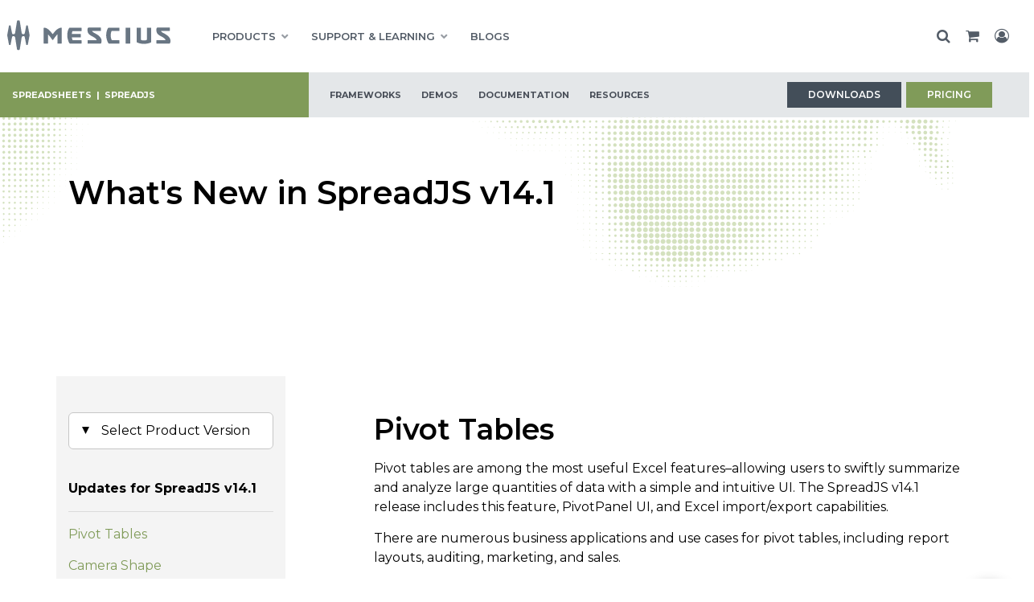

--- FILE ---
content_type: text/html; charset=utf-8
request_url: https://developer.mescius.com/spreadjs/releases/spreadjs-14-1
body_size: 11422
content:
<!DOCTYPE html>
<html dir="ltr" lang="en" class="no-js usn">
<head>
        <link rel="dns-prefetch" href="https://cdn.mescius.com" />
        <link rel="preconnect" href="https://cdn.mescius.com" />
            <!-- Google Tag Manager -->
        <link rel="dns-prefetch" href="//www.googletagmanager.com">

    
<link rel="dns-prefetch" href="https://cdn.mescius.io" />
<link rel="preconnect" href="https://cdn.mescius.io" />
<link rel="preload" href="https://cdn.mescius.io/sites/developer/style/msc-style.v1318.css" as="style" />
<link href="https://cdn.mescius.io/sites/developer/style/msc-style.v1318.css" media="screen" type="text/css" rel="stylesheet" /> 
<link rel="preload" href="https://cdn.mescius.io/sites/shared/fonts/ionicons/ionicons.woff2?v=4.5.4" as="font" type="font/woff2" crossorigin />
<link rel="preload" href="https://cdn.mescius.io/sites/shared/fonts/fontawesome/fonts/fontawesome-webfont.woff2?v=4.7.0" as="font" type="font/woff2" crossorigin />

<link rel="dns-prefetch" href="https://fonts.googleapis.com" />
<link rel="preconnect" href="https://fonts.googleapis.com" />
<link rel="preload" href="https://fonts.googleapis.com/css?family=Montserrat:100,200,300,400,500,600,700,800,900,100i,200i,300i,400i,500i,600i,700i,800i,900i&display=swap" as="style">
<link rel="dns-prefetch" href="https://fonts.gstatic.com" />
<link rel="preconnect" href="https://fonts.gstatic.com" />
<link rel="preconnect" href="https://www.googletagmanager.com" crossorigin />
<meta name="facebook-domain-verification" content="gyi45qqzmovxpn468ip5tgb7ib3iy5" />


    <meta charset="utf-8">
    <meta name="viewport" content="width=device-width, initial-scale=1, shrink-to-fit=no, maximum-scale=2">
            <link rel="canonical" href="https://developer.mescius.com/spreadjs/releases/spreadjs-14-1" />
    <title>JavaScript Spreadsheet Release Information | Spread</title>
    <meta name="description" content="Learn about the latest enhancements and features added to SpreadJS, as well as major changes in past releases.">
            <link rel="alternate" hreflang="en-us" href="https://developer.mescius.com/spreadjs/releases/spreadjs-14-1" />
    <meta name="twitter:card" content="summary_large_image" />
    <meta property="og:type" content="website">
    <meta property="og:title" content="JavaScript Spreadsheet Release Information | Spread" />
    <meta property="og:image" content="" />
        <meta property="og:url" content="https://developer.mescius.com/spreadjs/releases/spreadjs-14-1" />
    <meta property="og:description" content="Learn about the latest enhancements and features added to SpreadJS, as well as major changes in past releases." />
    <meta property="og:site_name" content="MESCIUS" />
    <meta name="robots" content="index,follow">

    




         <link href="/sb/all-css-bundle.css.v7" media="screen" rel="stylesheet" />

    
        <link  rel="stylesheet" media="screen" href="https://cdn.mescius.com/usk/css/generated/02e442a3-0793-4502-9111-fb40ede1175e.css?version=638653084621600000" />


            <link rel="shortcut icon" type="image/svg" href="//cdn.mescius.io/umb/media/zzgitm01/msc-favicon.svg?width=32&amp;height=32">
        <link rel="apple-touch-icon" sizes="57x57" type="image/svg" href="//cdn.mescius.io/umb/media/zzgitm01/msc-favicon.svg?width=57&amp;height=57">
        <link rel="apple-touch-icon" sizes="60x60" type="image/svg" href="//cdn.mescius.io/umb/media/zzgitm01/msc-favicon.svg?width=60&amp;height=60">
        <link rel="apple-touch-icon" sizes="72x72" type="image/svg" href="//cdn.mescius.io/umb/media/zzgitm01/msc-favicon.svg?width=72&amp;height=72">
        <link rel="apple-touch-icon" sizes="76x76" type="image/svg" href="//cdn.mescius.io/umb/media/zzgitm01/msc-favicon.svg?width=76&amp;height=76">
        <link rel="apple-touch-icon" sizes="114x114" type="image/svg" href="//cdn.mescius.io/umb/media/zzgitm01/msc-favicon.svg?width=114&amp;height=114">
        <link rel="apple-touch-icon" sizes="120x120" type="image/svg" href="//cdn.mescius.io/umb/media/zzgitm01/msc-favicon.svg?width=120&amp;height=120">
        <link rel="apple-touch-icon" sizes="144x144" type="image/svg" href="//cdn.mescius.io/umb/media/zzgitm01/msc-favicon.svg?width=144&amp;height=144">
        <link rel="apple-touch-icon" sizes="152x152" type="image/svg" href="//cdn.mescius.io/umb/media/zzgitm01/msc-favicon.svg?width=152&amp;height=152">
        <link rel="apple-touch-icon" sizes="180x180" type="image/svg" href="//cdn.mescius.io/umb/media/zzgitm01/msc-favicon.svg?width=180&amp;height=180">
        <link rel="icon" sizes="16x16" type="image/svg" href="//cdn.mescius.io/umb/media/zzgitm01/msc-favicon.svg?width=16&amp;height=16">
        <link rel="icon" sizes="32x32" type="image/svg" href="//cdn.mescius.io/umb/media/zzgitm01/msc-favicon.svg?width=32&amp;height=32">
        <link rel="icon" sizes="96x96" type="image/svg" href="//cdn.mescius.io/umb/media/zzgitm01/msc-favicon.svg?width=96&amp;height=96">
        <link rel="icon" sizes="192x192" type="image/svg" href="//cdn.mescius.io/umb/media/zzgitm01/msc-favicon.svg?width=192&amp;height=192">
        <meta name="msapplication-square70x70logo" content="//cdn.mescius.io/umb/media/zzgitm01/msc-favicon.svg?width=70&height=70" />
        <meta name="msapplication-square150x150logo" content="//cdn.mescius.io/umb/media/zzgitm01/msc-favicon.svg?width=150&height=150" />
        <meta name="msapplication-wide310x150logo" content="//cdn.mescius.io/umb/media/zzgitm01/msc-favicon.svg?width=310&height=150" />
        <meta name="msapplication-square310x310logo" content="//cdn.mescius.io/umb/media/zzgitm01/msc-favicon.svg?width=310&height=310" />

    
            <!-- Google Tag Manager -->
        <script>
        (function(w,d,s,l,i){w[l]=w[l]||[];w[l].push({'gtm.start':
        new Date().getTime(),event:'gtm.js'});var f=d.getElementsByTagName(s)[0],
        j=d.createElement(s),dl=l!='dataLayer'?'&l='+l:'';j.async=true;j.src=
        'https://www.googletagmanager.com/gtm.js?id='+i+dl;f.parentNode.insertBefore(j,f);
        })(window,document,'script','dataLayer','GTM-WT462SJ');</script>
        <!-- End Google Tag Manager -->

</head>
<body 
    
 class="body-bg body-bg-solid header-01-lg header-01-sm show_header-on-scroll-lg show_header-on-scroll-sm directional-icons-triangle           main-navigation-underline-link-hover  secondary-navigation-underline-link-hover  content-underline-link-hover  footer-underline-link-hover   page-releases"

>


            <!-- Google Tag Manager (noscript) -->
        <noscript>
            <iframe src="https://www.googletagmanager.com/ns.html?id=GTM-WT462SJ"
                    height="0" width="0" style="display:none;visibility:hidden"></iframe>
        </noscript>
        <!-- End Google Tag Manager (noscript) -->


    <!-- Skip links -->
    <a class="skip-to-content" id="skip-to-content-link" href="#site-content">Skip to main content</a>
    <a class="skip-to-content" id="skip-to-footer-link" href="#site-footer">Skip to footer</a>
    <!--// Skip links -->

    <!-- Site -->
    <div id="site">
        
        <!-- Header -->
                <header id="site-header">
            <nav class="main">
                


    <nav class="main">
        <section class="rnav-primary">
            <div class="container wrap">
                <div class="row">
                    <div class="col-lg-2 rnav-brand">
                        <a href="/"><img src="//cdn.mescius.io/umb/media/pujnxfci/mescuis-logo-horiz.svg" width="215" height="65" class="msclogo" alt="MESCIUS" /></a>
                        <i class="fa fa-bars" aria-hidden="true"></i>
                    </div>
                    <div class="col-lg-8 rnav-main">
                        <ul>
                                    <li class="drop" data-menu="28977"><span>PRODUCTS</span></li>
                                    <li class="drop" data-menu="28978"><span>SUPPORT &amp; LEARNING</span></li>
                                    <li><a href="/blogs">BLOGS</a></li>
                                    <li><a href="/pricing">PRICING</a></li>
                            <li class="hidden"><a href="/search">Search</a></li>
                            <li class="hidden"><a href="/cart">Cart</a></li>
                            <li class="hidden"><a href="/login">Sign In</a></li>
                        </ul>
                    </div>
                    <div class="col-lg-2 rnav-util">
                        <div id="gc-usernav" data-view="user-nav"></div>
                    </div>
                </div>
            </div>
        </section>
                <section class="rnav-drop PRODUCTS" data-menu="28977">
                    <div class="container wrap">
                        <div class="row">
                                <div class="col-lg-3">
                                        <ul class="hidden">
                                            <li class="moblie-close"><span>Back</span></li>
                                        </ul>
            <ul>
                <li class="heading">
        <div class="nav-no-link">
    <div class="nav-item-header">

        <Span>.NET UI</Span>

    </div>
        </div>
            </li>
            <li class="description"><p>400+ UI controls for cross-platform .NET development</p></li>
                    <li><a href="/componentone">ComponentOne</a></li>
                    <li>&nbsp;</li>
                    <li><a href="/componentone/winforms-ui-controls">WinForms</a></li>
                    <li><a href="/componentone/wpf-ui-controls">WPF</a></li>
                    <li><a href="/componentone/aspnet-core-ui-controls">ASP.NET Core</a></li>
                    <li><a href="/componentone/blazor-ui-controls">Blazor</a></li>
                    <li><a href="/componentone/winui-controls">WinUI</a></li>
                    <li><a href="/componentone/maui-ui-controls">.NET MAUI</a></li>
                    <li><a href="/componentone/net-data-service-components">Data Services</a></li>
                    <li><a href="/componentone/net-server-side-web-api">Web API</a></li>
        </ul>
                                </div>
                                <div class="col-lg-3">
            <ul>
                <li class="heading">
        <a href="/javascript-solutions">
    <div class="nav-item-header">

        <Span>JAVASCRIPT</Span>

    </div>
        </a>
            </li>
            <li class="description"><p>HTML5/JavaScript controls with support for Angular, React, and Vue</p></li>
                    <li><a href="/wijmo">Wijmo</a></li>
                    <li><a href="/spreadjs">SpreadJS</a></li>
                    <li><a href="/activereportsjs">ActiveReportsJS</a></li>
        </ul>
            <ul>
                <li class="heading">
        <a href="/document-solutions">
    <div class="nav-item-header">

        <Span>DOCUMENT SOLUTIONS</Span>

    </div>
        </a>
            </li>
            <li class="description"><p>Take total control of your documents with high-speed, intuitive document APIs</p></li>
                    <li><a href="/document-solutions/dot-net-excel-api">Excel, .NET Edition</a></li>
                    <li><a href="/document-solutions/java-excel-api">Excel, Java Edition</a></li>
                    <li><a href="/document-solutions/dot-net-pdf-api">PDF</a></li>
                    <li><a href="/document-solutions/dot-net-word-api">Word</a></li>
                    <li><a href="/document-solutions/dot-net-imaging-api">Imaging</a></li>
                    <li><a href="/document-solutions/javascript-document-viewers">Document Viewers</a></li>
        </ul>
                                </div>
                                <div class="col-lg-3">
            <ul>
                <li class="heading">
        <a href="/activereports">
    <div class="nav-item-header">

        <Span>Reporting</Span>

    </div>
        </a>
            </li>
            <li class="description"><p>Full reporting solutions with extensive data visualization, viewers, and designers</p></li>
                    <li><a href="/activereportsnet">ActiveReports.NET</a></li>
                    <li><a href="/activereportsjs">ActiveReportsJS</a></li>
        </ul>
            <ul>
                <li class="heading">
        <a href="/spread">
    <div class="nav-item-header">

        <Span>SPREADSHEETS</Span>

    </div>
        </a>
            </li>
            <li class="description"><p>Powerful spreadsheets for .NET, JavaScript, and COM</p></li>
                    <li><a href="/spreadnet">Spread.NET</a></li>
                    <li><a href="/spreadjs">SpreadJS</a></li>
                    <li><a href="/spreadcom">SpreadCOM</a></li>
                    <li><a href="/dataviewsjs">DataViewsJS</a></li>
        </ul>
                                </div>
                            <div class="col-lg-3 featured">
                                <div class="inner-wrap">
                                    
        <p class="heading"></p>
        <div class="image">

                        <picture>
                <img src="//cdn.mescius.io/umb/media/v2bgbogm/feature-dx9.jpg" alt="" loading="lazy">
            </picture>

 
            
        </div>

            <ul>
                <li class="heading">
        <div class="nav-no-link">
    <div class="nav-item-header">

        <Span>OUR LATEST RELEASE</Span>

    </div>
        </div>
            </li>
            <li class="description"><p>Check out the newest updates and features in Document Solutions v9!<br><a href="/blogs/whats-new-in-document-solutions-v9"><strong>Learn More »</strong></a></p></li>
        </ul>
                                    
                                </div>
                            </div>
                        </div>
                    </div>
                </section>
                <section class="rnav-drop SUPPORT &amp; LEARNING" data-menu="28978">
                    <div class="container wrap">
                        <div class="row">
                                <div class="col-lg-3">
                                        <ul class="hidden">
                                            <li class="moblie-close"><span>Back</span></li>
                                        </ul>
            <ul>
                <li class="heading">
        <div class="nav-no-link">
    <div class="nav-item-header">

        <Span>SUPPORT</Span>

    </div>
        </div>
            </li>
            <li class="description"><p>Have a question or issue? Find out how we can help.</p></li>
                    <li><a href="/forums">Forums</a></li>
                    <li><a href="/licensing">Licensing</a></li>
                    <li><a href="/support/plans">Support Plans</a></li>
                    <li><a href="/my-account/my-support">Submit a Ticket</a></li>
        </ul>
            <ul>
                <li class="heading">
        <div class="nav-no-link">
    <div class="nav-item-header">

        <Span>About MESCIUS</Span>

    </div>
        </div>
            </li>
            <li class="description"></li>
                    <li><a href="/about">About Us</a></li>
                    <li><a href="/about/awards">Awards</a></li>
                    <li><a href="/events">Events</a></li>
        </ul>
                                </div>
                                <div class="col-lg-3">
            <ul>
                <li class="heading">
        <div class="nav-no-link">
    <div class="nav-item-header">

        <Span>LEARNING</Span>

    </div>
        </div>
            </li>
            <li class="description"><p>Read, watch, and learn about our products, team, and the latest trends.</p></li>
                    <li><a href="/samples">Samples</a></li>
                    <li><a href="/blogs">Blogs</a></li>
                    <li><a href="/videos">Videos</a></li>
                    <li><a href="/kb">Knowledge Base</a></li>
                    <li><a href="/webinars">Webinars</a></li>
                    <li><a href="/demos">Demos</a></li>
                    <li><a href="/docs">Documentation</a></li>
                    <li><a href="/whitepapers">White Papers</a></li>
                    <li><a href="/case-studies">Case Studies</a></li>
        </ul>
                                </div>
                                <div class="col-lg-3">
            <ul>
                <li class="heading">
        <div class="nav-no-link">
    <div class="nav-item-header">

        <Span>LATEST RELEASE INFO</Span>

    </div>
        </div>
            </li>
            <li class="description"><p>Find out what's new in the latest versions of our products.</p></li>
                    <li><a href="/activereportsnet/releases">ActiveReports.NET</a></li>
                    <li><a href="/activereportsjs/releases">ActiveReportsJS</a></li>
                    <li><a href="/componentone/releases">ComponentOne</a></li>
                    <li><a href="/document-solutions/dot-net-excel-api/releases">DsExcel .NET</a></li>
                    <li><a href="/document-solutions/java-excel-api/releases">DsExcel Java</a></li>
                    <li><a href="/document-solutions/dot-net-imaging-api/releases">DsImaging</a></li>
                    <li><a href="/document-solutions/dot-net-pdf-api/releases">DsPdf</a></li>
                    <li><a href="/document-solutions/dot-net-word-api/releases">DsWord</a></li>
                    <li><a href="/spreadnet/releases">Spread.NET</a></li>
                    <li><a href="/spreadjs/releases">SpreadJS</a></li>
                    <li><a href="/wijmo/releases">Wijmo</a></li>
        </ul>
                                </div>
                            <div class="col-lg-3 featured">
                                <div class="inner-wrap">
                                    
        <p class="heading"></p>
        <div class="image">

                        <picture>
                <img src="//cdn.mescius.io/umb/media/v2bgbogm/feature-dx9.jpg" alt="" loading="lazy">
            </picture>

 
            
        </div>

            <ul>
                <li class="heading">
        <div class="nav-no-link">
    <div class="nav-item-header">

        <Span>OUR LATEST RELEASE</Span>

    </div>
        </div>
            </li>
            <li class="description"><p>Check out the newest updates and features in Document Solutions v9!<br><a href="/blogs/whats-new-in-document-solutions-v9"><strong>Learn More »</strong></a></p></li>
        </ul>
                                    
                                </div>
                            </div>
                        </div>
                    </div>
                </section>
        


        <section class="rnav-inner">
            <div class="c5-bg c5-text">
                <div class="color-shim c8-bg"></div>
                <div class="container wrap">
                    <div class="row">
                        <div class="col-lg-3 rnav-inner-product c8-bg">
                            <span class="outer">
<span class="info"><a class="bscs" href="/spread">Spreadsheets</a><span>&nbsp;&nbsp;|&nbsp;&nbsp;</span></span><a class="bscs" href="/spreadjs">SpreadJS</a>                            </span>
                            <i class="fa fa-caret-down" aria-hidden="true"></i>
                        </div>
                        <div class="col-lg-5 rnav-inner-main mobile-mod">
                            <ul>
                                            <li class="rnav-inner-drop-trigger">
                                                <span class="c5-text">FRAMEWORKS</span>
                                                <div class="row rnav-inner-drop notitle inner-col-1">
            <ul>
                        <li><a href="/spreadjs">JavaScript</a></li>
                        <li><a href="/spreadjs/angular-spreadsheet-components">Angular</a></li>
                        <li><a href="/spreadjs/react-spreadsheet-components">React</a></li>
                        <li><a href="/spreadjs/vue-spreadsheet-components">Vue</a></li>
            </ul>
                                                </div>
                                            </li>
                                            <li>
                                                <a href="/spreadjs/demos" target="target=&quot;_blank&quot; rel=&quot;noreferrer noopener&quot;"><div class="c5-text">DEMOS</div></a>
                                            </li>
                                            <li>
                                                <a href="/spreadjs/docs/" target="target=&quot;_blank&quot; rel=&quot;noreferrer noopener&quot;"><div class="c5-text">Documentation</div></a>
                                            </li>
                                            <li class="rnav-inner-drop-trigger">
                                                <span class="c5-text">Resources</span>
                                                <div class="row rnav-inner-drop notitle inner-col-2">
                                                            <div class="col-lg-6 hide">
            <ul>
                    <li>            <div>
        <div>

            <Span>More Info</Span>

        </div>
            </div>
</li>
                        <li><a href="/blogs/how-to-importexport-excel-files-using-javascript-and-spread-sheets">Import/Export Excel Spreadsheets using JavaScript</a></li>
                        <li><a href="/blogs/incorporating-realtime-data-in-a-javascript-spreadsheet">How to Incorporate Real-Time Data in a JavaScript Spreadsheet</a></li>
                        <li><a href="/blogs/creating-a-financial-application-in-javascript">Creating a Financial Application in JavaScript</a></li>
            </ul>
                                                            </div>
                                                            <div class="col-lg-6 hide">
            <ul>
                    <li>            <div>
        <div>

            <Span>Product Resources</Span>

        </div>
            </div>
</li>
                        <li><a href="/blogs/tags/spreadjs">Blogs</a></li>
                        <li><a href="/kb/categories/spread/spreadjs">Knowledge Base</a></li>
                        <li><a href="/videos/spreadjs">Videos</a></li>
                        <li><a href="/forums/spreadjs">Forums</a></li>
                        <li><a href="/spreadjs/licensing">Licensing &amp; FAQ</a></li>
                        <li><a href="/spreadjs/releases">Release Information</a></li>
            </ul>
                                                            </div>
                                                </div>
                                            </li>
                            </ul>
                        </div>
                        <div class="col-lg-4 rnav-inner-actions mobile-mod v-center">
                            <div>
                                            <a href="/spreadjs/download"  >
                                                <span class="btn btn-sm c4-btn-bg c4-btn-text c4-btn-borders">
                                                     Downloads
                                                </span>
                                            </a>
                                            <a href="/spreadjs/pricing"  >
                                                <span class="btn btn-sm c3-btn-bg c3-btn-text c3-btn-borders">
                                                     Pricing
                                                </span>
                                            </a>
                            </div>
                        </div>
                    </div>
                </div>
            </div>
        </section>


    </nav>




            </nav>
            </header>
        <section class="ssoverlay hidden"></section>
        <!-- BEGIN PRODUCT NAVIGATION - REQUIRES: navigation.css AND navigation.js -->
        <!-- END PRODUCT NAVIGATION -->


        <!--// Header -->
        <!-- Content -->
        <main id="site-content" tabindex="-1">

            
            

    <section class="content component usn_cmpjumbotron base-bg base-bg-solid  base-bg " >  

        <div class="image lazyload background-image component-background-image"  style="background-image:url('//cdn.mescius.io/umb/media/uhwl4tct/2023-mescius-sp-jumbotron-bkg.svg'); background-repeat:no-repeat;background-size:auto;background-position:center center;"></div>
        <div class="component-inner">


            

    <div class="container secondary">
        <div class="component-main row">
            <!-- Image -->

            <div class="item item_block usn_cmpjumbotron_left_col col-lg-6 order-md-1 col-12">

                <h1>What&#x27;s New in SpreadJS v14.1</h1>

                

                <!-- Button -->

                

            </div>

            <!-- Begin Right Child Column -->
            <!-- Flag -->
            
            <!-- End Right Child Column -->
        </div>
    </div>




        </div>
    </section>





    <section class="content component base-bg base-bg-solid"><div class="container">
<div class="row justify-content-between">
    <!-- Content column -->
    <div class="content-col right-col col-lg-8 col-12 order-lg-2 order-1">

            <section class="content component usn_cmppods base-bg base-bg-solid  base-bg " >  

        <div class="component-inner">

        <!-- Introduction -->
        <div class="component-introduction row justify-content-center text-center " data-os-animation="fadeIn" data-os-animation-delay="0s" data-os-animation-duration="1.2s">
            <div class="info col">

                

            </div>
        </div>
        <!--// Introduction -->


                    <div class="component-main row listing  listing_basic-grid listing-pods " >
    <div class="item   items-1 col-12 item_text-below usn_pod_textimage text-left  " data-os-animation="fadeIn" data-os-animation-delay="0s" data-os-animation-duration="1.2s">
            <div class="inner  ">


                    <div class="info    ">


                            <div class="text base-bg-text">
                                <div>
<h2 id="pivot-tables">Pivot Tables</h2>
<p>Pivot tables are among the most useful Excel features–allowing users to swiftly summarize and analyze large quantities of data with a simple and intuitive UI. The SpreadJS v14.1 release includes this feature, PivotPanel UI, and Excel import/export capabilities.</p>
<p>There are numerous business applications and use cases for pivot tables, including report layouts, auditing, marketing, and sales.</p>
<p>This add-on supports various pivot table functions like sorting, filtering, and grouping. For a more in-depth look at SpreadJS Pivot Tables, see "<a href="/blogs/how-to-use-pivot-tables-with-spreadjs">How to Use PivotTables with SpreadJS</a>". To explore possible use cases, check out <a rel="noopener" href="/blogs/create-beautiful-reports-with-custom-pivot-tables-and-javascript-spreadsheets" target="_blank">Create Beautiful Reports with Custom PivotTables and JavaScript Spreadsheets</a>.</p>
<p><img alt="SpreadJS v14.1 - Pivot Tables" src="//cdn.mescius.io/umb/media/o2lc5ls2/1-pivot-tables2.png"></p>
<h2 id="camera-shape">Camera Shape</h2>
<p>Camera shape is a new feature that lets you create a dynamic snapshot of a specified range of cells–making it ideal for creating stunning dashboards. This shape will reflect all of the live changes made in the actual cell range.</p>
<p>It works like a normal shape and includes Excel import/export, grouping/ungrouping, copying/pasting, and cross-sheet support. This benefits observing changes in a spreadsheet, even when those changes aren't currently displayed, such as showing a dashboard or report with data in other sheets.</p>
<p><img alt="SpreadJS v14.1 - Camera Shape" src="//cdn.mescius.io/umb/media/xb5me53g/2-camera-shape2.png"></p>
<h2 id="chart-enhancements">Chart Enhancements</h2>
<p>We also added some functional enhancements to charts, as well as two new sparkline types!</p>
<h4 id="word-wrap-for-bar-y-axis-values">Word-Wrap for Bar Y-axis Values</h4>
<p>This feature automatically word-wraps values in the Y-axis of a bar chart that are too long to fit in the designated area.</p>
<h4 id="image-sparkline">IMAGE Sparkline</h4>
<p>This new function allows you to specifically assign a URL to an image file, which will is then displayed in a cell. In addition to the URL, you can also specify a scale or clip a specific image section.</p>
<p><img alt="SpreadJS v14.1 - IMAGE Sparkline" src="//cdn.mescius.io/umb/media/4r3iatts/3-image-function2.png"></p>
<h4 id="axis-reverse-values">Axis Reverse Values</h4>
<p>To support Excel parity, chart axes can now have their values set in reverse. This can help you meet certain requirements display data to better match the data type.</p>
<h4 id="histogram-sparkline">Histogram Sparkline</h4>
<p>This new sparkline type allows you to visually interpret numerical data separated into different bins and is implemented using both continuous and discrete histograms.</p>
<p><img alt="SpreadJS v14.1 - Histogram Sparkline" src="//cdn.mescius.io/umb/media/autjrlkr/4-histogram-sparkline.gif"></p>
<h4 id="gauge-kpi-sparkline">Gauge KPI Sparkline</h4>
<p>This new sparkline is perfect for adding informative gauges to your dashboards with simple functions.</p>
<p><img alt="Spread v14.1 - Gauge KPI Sparkline" src="//cdn.mescius.io/umb/media/v3kfsqhf/5-gauge-sparkline.gif"></p>
<h2 id="calculation-enhancements">Calculation Enhancements</h2>
<h4 id="webservice-function">WebService Function</h4>
<p>The WebService function is a calculation enhancement that returns data from any web service. This is written as the following formula:</p>
<p><strong>=WEBSERVICE(url)</strong></p>
<p>Here, "URL" is the URL of the web service that will be called. You can import and export this function to and from Excel. One of the most common use cases for this function is to keep XML-based data from a website consistently updated within your spreadsheets.</p>
<p><img alt="SpreadJS v14.1 - WebService Function" src="//cdn.mescius.io/umb/media/tu5lfl25/6-web-service-3.gif"></p>
<h4 id="let-function-upgrade">LET Function Upgrade</h4>
<p>We enhanced the LET function to make it consistent with Excel's updated implementation–meaning that "." characters are no longer allowed in the name of the function. In addition, localization is removed from the LET function to mimic Excel's behavior.</p>
<h2 id="shape-enhancements">Shape Enhancements</h2>
<h4 id="hyperlinks">Hyperlinks</h4>
<p>Shapes, group shapes, and connector shapes now support hyperlinks, including support for fromJSON and toJSON. Clicking on the shape will open up a link in the current web browser. Then it's as simple as setting the "hyperlink" property on the shape.</p>
<p><img alt="SpreadJS v14.1 - Hyperlinks" src="//cdn.mescius.io/umb/media/uwwp1pq5/7-shape-hyperlink2.gif"></p>
<h4 id="compound-line-types">Compound Line Types</h4>
<p>We added this Excel feature to SpreadJS to enable users to set compound line types for shapes, including simple, double, thick/thin, thin/thick, and triple.</p>
<p><img alt="SpreadJS v14.1 - Compound Line Types" src="//cdn.mescius.io/umb/media/5q5hbgrq/8-compound-line-type.png"></p>
<h4 id="snap-to-grid">Snap-to-Grid</h4>
<p>This Excel behavior allows shapes to snap to a grid in the spreadsheet, in addition to aligning to the left, top, right, etc. It's now easier to align shapes with other elements in the workbook.</p>
<p><img alt="SpreadJS v14.1 - Snap-to-Grid" src="//cdn.mescius.io/umb/media/csxgn01d/9-snap-to-grid2.gif"></p>
<h4 id="gradient-fill">Gradient Fill</h4>
<p>This feature matches Excel's implementation of filling in shapes with gradient colors. The gradient can travel in linear or radial directions and is set in the fill style using the <strong>GradientFillType</strong>.</p>
<p><img alt="SpreadJS v14.1 - Gradient Fill" src="//cdn.mescius.io/umb/media/t2tbcihy/10-gradient-fill.png"></p>
<h4 id="texture-fill">Texture Fill</h4>
<p>This shape feature allows you to add textures or pictures in shapes and change the offset and scaling to show patterns of images.</p>
<p><img alt="SpreadJS v14.1 - Texture Fill" src="//cdn.mescius.io/umb/media/cp5jdvjr/11-texture-fill.jpg"></p>
<h4 id="text-edit">Text Edit</h4>
<p>Double-clicking in a shape now allows the user to edit the text within the cell. Format the text with a simple behavior, such as fill color, font, transparency, text direction, and text alignment. It also supports auto-break and text wrapping.</p>
<p><img alt="SpreadJS v14.1 - Text Edit" src="//cdn.mescius.io/umb/media/gjafnmz5/12-text-edit.gif"></p>
<h4 id="alignment">Alignment</h4>
<p>Shapes in SpreadJS now support both horizontal and vertical alignment in the v14.1 release. This makes it much easier to layout shapes within your workbook.</p>
<h4 id="distribute">Distribute</h4>
<p>Distributing shapes allocates the spacing between selected shapes evenly so that those shapes are spaced correctly and with proper alignment. This feature supports both horizontal and vertical space distribution.</p>
<h2 id="workbook-enhancements">Workbook Enhancements</h2>
<p>Of the numerous features added in SpreadJS v14.1, several were customer-requested. These enhancements were made to the main spreadsheet functionality:</p>
<h4 id="trailing-row-position">Trailing Row Position</h4>
<p>We enhanced the frozen trailing row implementation to control the placement of the rows. Now you can display rows right after the data, rather than having a space between the data and the trailing rows.</p>
<p><img alt="SpreadJS v14.1 - Trailing Row Position" src="//cdn.mescius.io/umb/media/fc0hdm0j/13-trailing-row-position.gif"></p>
<h4 id="public-api-for-undo-redo-stack">Public API for Undo/Redo Stack</h4>
<p>We also exposed the API for the Undo/Redo stack so users have more control over the undo/redo operations in the workbook to manage memory consumption.</p>
<h4 id="sheet-tab-position">Sheet Tab Position</h4>
<p>This new feature allows developers to choose where tabs in the workbook are displayed. By default, they are displayed at the bottom of the Spread instance, but can now move to the top to better fit your application's design.</p>
<p><img alt="SpreadJS v14.1 - Sheet Tab Position" src="//cdn.mescius.io/umb/media/3oje1cww/14-sheet-tab-position2.png"></p>
<h4 id="restrict-pasting-to-invisible-cells-rows-columns">Restrict Pasting to Invisible Cells/Rows/Columns</h4>
<p>By default, you can paste data to invisible cells, rows, or columns in SpreadJS. With this release, we added the ability to restrict that behavior.</p>
<h4 id="date-formatting-based-on-locale-settings">Date Formatting Based on Locale Settings</h4>
<p>This feature formats dates to utilize the browser's locale instead of a pre-specified date format.</p>
<h4 id="customize-checkbox-and-radio-button-size">Customize Checkbox and Radio Button Size</h4>
<p>Users can adjust the size of checkboxes and radio buttons to fit whatever design choices exist in the application.</p>
<p><img alt="SpreadJS v14.1 - Customize Checkbox and Radio Button Size" src="//cdn.mescius.io/umb/media/jr0n3bb2/15-customize-checkbox-width.gif"></p>
<h4 id="cell-button-hover-style">Cell Button Hover Style</h4>
<p>Customize the style of cell buttons when the cursor is hovering over them.</p>
<p><img alt="SpreadJS v14.1 - Cell Button Hover Style" src="//cdn.mescius.io/umb/media/nhmpnhin/16-cell-button-hover-style.gif"></p>
<h4 id="undo-selection-movement">Undo Selection Movement</h4>
<p>This feature enhances the undo functionality so that when an action is undone, the previously selected cell will be re-selected.</p>
<h4 id="disable-group-collapse-expand-when-protected">Disable Group Collapse/Expand when Protected</h4>
<p>This Excel parity feature increases the protection options that prevent groups from collapsing or expanding when the sheet is protected.</p>
<h4 id="disable-save-warning-messages">Disable Save Warning Messages</h4>
<p>When you create a new file in the SpreadJS Designer and have unsaved changes, a warning message typically appears to remind you. With v14.1, you can now optionally disable this message.</p>
<p><img alt="SpreadJS v14.1 - Disable Save Warning Messages" src="//cdn.mescius.io/umb/media/ehsnz2bq/17-save-warning-message2.png"></p>
<h2 id="tablesheet-beta-">TableSheet (BETA)</h2>
<p>TableSheet, now in beta, is a fast, data-bound table view with a spreadsheet functionality and an advanced relational data manager. It supports column formulas, styles, conditional formatting, sorting, and filtering. You can check out a demo of this beta feature in our demo explorer <a rel="noopener" href="/spreadjs/demos/features/table-sheet/overview/purejs" target="_blank">here</a>.</p>
<p><img alt="SpreadJS v14.1 - TableSheet" src="//cdn.mescius.io/umb/media/pk1bwqvt/18-tablesheet1.png"></p>
<p><img alt="SpreadJS v14.1 - TableSheet" src="//cdn.mescius.io/umb/media/opdnnnh4/19-tablesheet2.png"></p>
<p>We hope are you are excited about the new features and enhancements added to SpreadJS in the v14.1 release. To try these features, <a rel="noopener" href="/spreadjs/download" target="_blank">download</a> a free 30-day trial of SpreadJS<strong>.</strong></p>
<p>Check out our <a rel="noopener" href="/spreadjs/demos/" target="_blank">demos</a> and <a rel="noopener" href="/spreadjs/docs/" target="_blank">documentation</a> to learn more.</p>
</div>
                            </div>

                    </div>

                
            </div>
    </div>
        </div>




        </div>
    </section>




    </div>
    <!--// Content column -->
    <!-- Second column -->
    <div class="left-col col-xl-3 col-lg-4 col-12 order-lg-1 order-2">

        <!-- Pods -->
        <div class="swp">

                <div class="listing listing-pods">


                <div class="item usn_pod_dropdownstrip swp-item ">
                    <div class="inner">
                                <div class="whats-new-subnav-sidebar">
            <select id="whats-new-dropdown" class="reverse">
                    <option value="" selected="">Select Product Version</option>
                    <option class="opt" value="/spreadjs/releases/spreadjs-18-2">SpreadJS v18.2</option>
                    <option class="opt" value="/spreadjs/releases/spreadjs-18-1">SpreadJS v18.1</option>
                    <option class="opt" value="/spreadjs/releases/spreadjs-18">SpreadJS v18</option>
                    <option class="opt" value="/spreadjs/releases/spreadjs-17-1">SpreadJS v17.1</option>
                    <option class="opt" value="/spreadjs/releases/spreadjs-17">SpreadJS v17</option>
                    <option class="opt" value="/spreadjs/releases/spreadjs-16-2">SpreadJS v16.2</option>
                    <option class="opt" value="/spreadjs/releases/spreadjs-16-1">SpreadJS v16.1</option>
                    <option class="opt" value="/spreadjs/releases/spreadjs-16">SpreadJS v16</option>
                    <option class="opt" value="/spreadjs/releases/spreadjs-15-2">SpreadJS v15.2</option>
                    <option class="opt" value="/spreadjs/releases/spreadjs-15-1">SpreadJS v15.1</option>
                    <option class="opt" value="/spreadjs/releases/spreadjs-15">SpreadJS v15</option>
                    <option class="opt" value="/spreadjs/releases/spreadjs-14-1">SpreadJS v14.1</option>
                    <option class="opt" value="/spreadjs/releases/spreadjs-14">SpreadJS v14</option>
                    <option class="opt" value="/spreadjs/releases/spreadjs-13-maintenance">SpreadJS v13 Maintenance Releases</option>
                    <option class="opt" value="/spreadjs/releases/spreadjs-13">SpreadJS v13</option>
                    <option class="opt" value="/spreadjs/releases/spreadjs-12-maintenance">SpreadJS v12 Maintenance Releases</option>
                    <option class="opt" value="/spreadjs/releases/spreadjs-12">SpreadJS v12</option>
                    <option class="opt" value="/spreadjs/releases/spreadjs-11-maintenance">SpreadJS v11 Maintenance Releases</option>
                    <option class="opt" value="/spreadjs/releases/spreadjs-11">SpreadJS v11</option>
            </select>
        </div>

                    </div>
                </div>
    <div class="item   swp-item item_text-below usn_pod_textimage text-left  " data-os-animation="fadeIn" data-os-animation-delay="0s" data-os-animation-duration="0s">
            <div class="inner  ">


                    <div class="info    ">


                            <div class="text base-text">
                                <p><strong>Updates for SpreadJS v14.1<br /></strong></p>
<hr />
<p><a href="/spreadjs/releases/spreadjs-14-1#pivot-tables" data-anchor="#pivot-tables">Pivot Tables</a></p>
<p><a href="/spreadjs/releases/spreadjs-14-1#camera-shape" data-anchor="#camera-shape">Camera Shape</a></p>
<p><a href="/spreadjs/releases/spreadjs-14-1#chart-enhancements" data-anchor="#chart-enhancements">Chart Enhancements</a></p>
<p><a href="/spreadjs/releases/spreadjs-14-1#calculation-enhancements" data-anchor="#calculation-enhancements">Calculation Enhancements</a></p>
<p><a href="/spreadjs/releases/spreadjs-14-1#shape-enhancements" data-anchor="#shape-enhancements">Shape Enhancements</a></p>
<p><a href="/spreadjs/releases/spreadjs-14-1#workbook-enhancements" data-anchor="#workbook-enhancements">Workbook Enhancements</a></p>
<p><a href="/spreadjs/releases/spreadjs-14-1#tablesheet-beta-" data-anchor="#tablesheet-beta-">TableSheet (BETA)</a></p>
<p> </p>
<p><strong>Related Links<br /></strong></p>
<hr />
<p><a href="/blogs/spread-js-v14-1-release">SpreadJS v14.1 Release Blog</a></p>
<p><a rel="noopener" href="/blogs/tags/spread/" target="_blank" title="SpreadJS Blogs">SpreadJS Blogs</a></p>
<p><a rel="noopener" href="/spreadjs/demos/" target="_blank" title="Demos">Demos</a></p>
<p><a rel="noopener" href="/spreadjs/docs/" target="_blank" title="Documentation">Documentation</a></p>
<p><a rel="noopener" href="/spreadjs/releases/" target="_blank" title="Maintenance Releases">Maintenance Releases</a></p>
                            </div>

                    </div>

                
            </div>
    </div>

                </div>

        </div>
        <!--// Pods -->

    </div>
    <!--// Second column -->


    </div></div></section> 






            

        </main>
        <!--// Content -->
        <!-- Footer -->
                        <footer id="site-footer" class="footer-2020" style="padding:0px">
                    <div>

                            <!-- Row -->
                            <div>

    <div class="code-item " data-os-animation="fadeIn" data-os-animation-delay="0s" data-os-animation-duration="1.2s">
                    <section class="footer-2020">
            <div class="container">
                <div class="row">
                    <div class="col-lg-3 company-info">
                        <ul>
                            <li>
                                <a href="/" class="msc-logo">
                                   <img src="//cdn.mescius.io/umb/media/qpqhzv25/mescius-logo-horiz-white.svg" width="260" height="79" class="msclogo" alt="MESCIUS" loading="lazy" />
                                </a>
                            </li>
                            <li>
                                <p class="copyright">&copy; <span id="gcyear"><script>document.write(new Date().getFullYear())</script></span> MESCIUS USA, Inc. All Rights Reserved. &nbsp;<strong>·</strong>&nbsp; 1.800.858.2739</p>
                                <p class="disclaimer">All product and company names herein may be trademarks of their respective owners.</p>
                            </li>
                        </ul>
                    </div>
                    <div class="col-lg-3 util-company">
                        <ul>
                            <li>
                                Company
                            </li>
                            <li>
                                <a href="/about">About</a>
                            </li>
                            <li>
                                <a href="/contact">Contact</a>
                            </li>
                            <li>
                                <a href="/about/media-center">Media Center</a>
                            </li>
                            <li>
                                <a href="/legal/privacy-policy">Privacy</a>
                            </li>
                            <li>
                                <a href="/legal/tos">Terms</a>
                            </li>
                            <li>
                                <a href="/legal/eula">EULA</a>
                            </li>

                        </ul>
                    </div>
                    <div class="col-lg-2 util-social">
                        <ul>
                            <li>
                                Follow Us
                            </li>
                            <li>
                                <a href="https://www.facebook.com/MESCIUSinc" target="_blank">
                                    <img src="//cdn.mescius.io/umb/media/yf4hstnf/icons8-facebook-32.png" alt="Follow MESCIUS on Facebook" loading="lazy">
                                </a>
                            </li>
                            <li>
                                <a href="https://twitter.com/MESCIUS_inc/" rel="nofollow" target="_blank">
                                    <img src="//cdn.mescius.io/umb/media/q5vlhoel/icons8-twitterx-32.png" alt="Follow MESCIUS on Twitter" loading="lazy">
                                </a>
                            </li>
                            <li>
                                <a href="https://www.youtube.com/@MESCIUS_inc" target="_blank">
                                    <img src="//cdn.mescius.io/umb/media/sh2l41n0/icons8-youtube-32.png"  alt="Follow MESCIUS on Youtube" loading="lazy">
                                </a>
                            </li>
                            <li>
                                <a href="https://www.linkedin.com/company/mesciusinc" target="_blank">
                                   <img src="//cdn.mescius.io/umb/media/zepddkj4/icons8-linkedin-32.png"  alt="Follow MESCIUS on LinkedIn" loading="lazy">
                                </a>
                            </li>
                            <li>
                                <a href="/blogs/rss-feeds" target="gc_rss" title="RSS Feed">
                                    <img src="//cdn.mescius.io/umb/media/etnhwpmp/icons8-rss-32b.png"  alt="MESCIUS blog rss feeds" loading="lazy">
                                </a>
                            </li>
                        </ul>
                    </div>
                    <div class="col-lg-4 util-subscribe">
                        <ul>
                            <li>Get the Latest News</li>
                            <li>Stay up to date with blogs, eBooks, events, and whitepapers.</li>
                            <li><a href="/subscribe" class="gc-btn">Join Now</a></li>
                        </ul>
                    </div>
                </div>
            </div>
        </section>
        

<div class="sect-fixed-side-nav br-pricing hidden">
    <div class="title">
        <p>Olá, Brasil!</p>
    </div>
    <div class="inner">
        <p><strong>Olá, Brasil!</strong></p>
        <p>We've launched special pricing just for Brazilian developers — <strong>Preços Reduzidos em 25% em Todos os Produtos!</strong></p>
        <p><strong>Use code BRAZIL2025 at Checkout</strong></p>
        <p><a style="color: #3872ac !important;" href="/pricing/br" target="_blank">Explore New Pricing & Learn More</a></p>
    </div>
</div>
    </div>

                            </div>
                            <!--// Row -->
                    </div>
                </footer>

        <!--// Footer -->

    </div>
    <!--// Site -->
            <!-- Back to top -->
        <div class="usn_back-to-top position-right">
            <button id="back-to-top-link" role="button" aria-label="Back to top" class="btn base-btn-bg base-btn-bg base-btn-bg-solid base-btn-bg-hover-solid base-btn-text base-btn-borders btn-back-to-top">
                <span></span>
                <i aria-hidden="true" class="icon"></i><span aria-hidden="true" class="d-none">Back to top</span>
            </button>
        </div>
        <!--// Back to top -->

    
    




    <script src="/sb/sitebuilder-js-bundle.js.v7" type="text/javascript"></script>





    <script>
  $(document).ready(function () {
	$('.add-to-cart-button').click(function () {
		// Add to cart button spinner
		$(this).innerWidth($(this).innerWidth()).innerHeight($(this).innerHeight());
		$(this).html('<i class="fa fa-spin fa-spinner btn-fa-spinner" aria-hidden="true"></i>');
	});
	$('a[href*="addtocart"]').click(function () {
		// Add to cart button spinner
		$(this).find('.btn').width($(this).find('.btn').width()).height($(this).find('.btn').height());
		$(this).find('.btn').html('<i class="fa fa-spin fa-spinner btn-fa-spinner" aria-hidden="true"></i>');
	});
		// Helper to read a cookie value
    function getCookie(name) {
        const value = `; ${document.cookie}`;
        const parts = value.split(`; ${name}=`);
        if (parts.length === 2) return parts.pop().split(';').shift();
    }

    const country = getCookie("geo_country");

    if (country==="BR" ) {
        $('.br-pricing').removeClass('hidden');
    }
	
  });
  
  
</script>
    

    

</body>

</html>


--- FILE ---
content_type: text/css
request_url: https://cdn.mescius.io/sites/developer/style/msc-style.v1318.css
body_size: 37024
content:
.hidden{display:none!important}.usn_back-to-top{position:fixed!important;margin-bottom:55px;right:20px!important}.usn_back-to-top button{font-size:18px!important;color:#432762;text-decoration:none!important;background:#fff!important;padding:20px 21px!important;border-radius:200px!important;border:none!important;-webkit-box-shadow:rgba(0,0,0,.25) 0 0 15px!important;box-shadow:rgba(0,0,0,.25) 0 0 15px!important}.usn_back-to-top button span{color:#432762;text-decoration:none!important;background:#fff!important;border-radius:200px!important;border:none!important}.usn_back-to-top button i{vertical-align:bottom!important}.usn_back-to-top button i:before{font-size:35px}.usn_back-to-top button:active,.usn_back-to-top button:active span,.usn_back-to-top button:focus,.usn_back-to-top button:focus span,.usn_back-to-top button:hover,.usn_back-to-top button:hover span{color:#432762;text-decoration:none!important;background:#fff!important;border-radius:200px!important;border:none!important}@media only screen and (max-width:991px){.usn_back-to-top{display:none}}.usn_back-to-top{transition:none!important}.usn_back-to-top .btn i{font-size:18px;color:#432762;position:absolute;top:10px;left:12px}html.nav-down:not(.reached-top) .usn_back-to-top,html.nav-up .usn_back-to-top{bottom:80px!important;right:24px!important}.gc-btn{font-weight:500;font-display:swap;color:#fff;font-size:14px;background:rgba(0,0,0,.2);padding:12px 24px;margin-top:5px;margin-bottom:5px;display:inline-block;text-decoration:none!important;text-align:center;text-transform:uppercase}.gc-btn:hover{color:#fff;text-decoration:none;background:rgba(0,0,0,.25)}.gc-btn:focus{color:#fff}.loading-overlay{position:fixed;z-index:10000;width:100%;height:100%;top:0;left:0}.loading-overlay .overlay{background:rgba(0,5,10,.5);width:100%;height:100%}.loading-overlay .the-spinner{position:absolute;z-index:10001;top:calc(50% - 50px);left:calc(50% - 50px);font-size:100px;color:rgba(255,255,255,.85)}#site-footer{padding:0!important;margin:0!important}#site-footer>.container{padding:0!important;margin:0!important;max-width:100%!important}#site-footer>.container .row .item.footer-item{padding:0!important;margin:0!important}#site-footer>.container .row .item.footer-item .inner{height:auto!important}.footer-2020{font-size:13px;line-height:1em;background:#383C41;color:rgba(255,255,255,.75);padding:80px 0;font-weight:600}.footer-2020 a:link{color:rgba(255,255,255,.75)!important}.footer-2020 a:visited{color:rgba(255,255,255,.75)!important}.footer-2020 a:hover{color:#fff!important;text-decoration:underline!important}.footer-2020 a:active{color:#fff!important;text-decoration:underline!important}.footer-2020 ul{list-style:none;margin:0;padding:0;max-width:80%}.footer-2020 ul li{display:inline-block;vertical-align:middle;margin:0;padding:0;line-height:25px}.footer-2020 .feefo-logo-wrap{margin-top:20px;opacity:.8}.footer-2020 .feefo-logo-wrap *{border:none!important}.footer-2020 .company-info .msc-logo{display:block;border-bottom:1px solid rgba(255,255,255,.75)}.footer-2020 .company-info .msc-logo .msclogo{margin:19px 0 20px -10px;width:211px!important;height:50px!important;max-width:none}.footer-2020 .company-info i{display:block;width:100%;color:#fff;font-size:60px;padding-bottom:10px;border-bottom:1px solid rgba(255,255,255,.75);margin-bottom:10px}.footer-2020 .company-info p{color:rgba(255,255,255,.75);line-height:22px}.footer-2020 .company-info p.copyright{margin:15px 0}.footer-2020 .company-info p.copyright strong{font-weight:700;font-display:swap}.footer-2020 .company-info p.disclaimer{margin:0}.footer-2020 .company-info a:hover{text-decoration:none!important}.footer-2020 .company-info a:active{text-decoration:none!important}.footer-2020 .util-company ul{margin-left:40px}.footer-2020 .util-company ul li{display:block}.footer-2020 .util-company ul li:first-child{font-size:15px;color:#fff;text-transform:uppercase;font-weight:700;font-display:swap;margin:15px 0}.footer-2020 .util-social ul li{margin:0 5px 5px 0}.footer-2020 .util-social ul li:first-child{display:block;font-size:15px;color:#fff;text-transform:uppercase;font-weight:700;font-display:swap;margin:15px 0}.footer-2020 .util-social ul li i{font-size:32px}.footer-2020 .util-social ul li img{opacity:.75;width:auto!important;height:auto!important}.footer-2020 .util-social ul li img:hover{opacity:1}.footer-2020 .util-subscribe ul{padding-left:40px;border-left:1px solid rgba(255,255,255,.75)}.footer-2020 .util-subscribe ul li{display:block}.footer-2020 .util-subscribe ul li:first-child{font-size:16px;color:#fff;text-transform:uppercase;font-weight:700;font-display:swap;margin:15px 0}.footer-2020 .util-subscribe ul li .gc-btn{display:inline-block;background:rgba(255,255,255,.75)!important;color:#444!important;border-radius:6px;margin:20px 0;font-size:13px;font-weight:700}.footer-2020 .util-subscribe ul li .gc-btn:hover{background:#fff!important}.grecaptcha-badge{width:70px!important;overflow:hidden!important;-webkit-transition:all .3s ease!important;-o-transition:all .3s ease!important;transition:all .3s ease!important;left:0!important}.grecaptcha-badge:hover{width:256px!important}@media only screen and (max-width:991px){.footer-2020{padding:40px 0}.footer-2020 .company-info ul{margin:0 10px}.footer-2020 .company-info ul li{display:block}.footer-2020 .company-info ul li i{padding-bottom:0;border-bottom:none;margin-bottom:10px}.footer-2020 .util-company ul{margin:0 10px}.footer-2020 .util-social ul{margin:0 10px}.footer-2020 .util-subscribe ul{margin:0 10px;border:none;padding-left:0}}@media only screen and (min-width:992px){.footer-2020 .util-social{padding-left:0!important;padding-right:0!important}}nav *{margin:0;padding:0}html{max-width:100%;overflow-x:hidden}.hidden{display:none!important}.fixedpos{position:fixed!important}.inviso{visibility:hidden!important}.stopscroll{height:100vh!important;overflow:hidden!important}.v-center{display:flex;justify-content:center;align-items:center}@media only screen and (min-width:992px){body:not(.page-msc-home) .rnav-primary .rnav-main a[href*="/pricing"]{visibility:hidden!important}}nav.main a,nav.main span{text-transform:uppercase!important}nav.main a.btn,nav.main span.btn{padding-left:25px;padding-right:25px;font-size:12px}@media only screen and (min-width:992px){nav.main a.btn,nav.main span.btn{margin-right:3px}}nav.main a:active,nav.main a:hover,nav.main a:link,nav.main a:visited,nav.main span:active,nav.main span:hover,nav.main span:link,nav.main span:visited{text-decoration:none!important}nav.main .container{max-width:1400px;position:static}nav.main .container .row{position:relative}nav.main .container .row ul{list-style:none;margin:0}nav.main .container .row ul li{display:inline-block}nav.main .container .row ul li a{display:block;width:100%;height:100%}nav.main .container .row ul li span{display:block;width:100%;height:100%}nav.main .container .row ul li i span{display:none}nav.main .rnav-primary{position:relative;background:#fff}@media only screen and (min-width:992px){nav.main .rnav-primary{border-bottom:3px solid #CBD1D6}}nav.main .rnav-primary a:link{color:#535C67;text-decoration:none!important}nav.main .rnav-primary a:visited{color:#535C67;text-decoration:none!important}nav.main .rnav-primary a:hover{color:#535C67;text-decoration:underline!important}nav.main .rnav-primary a:active{color:#535C67;text-decoration:none!important}nav.main .rnav-primary span{color:#535C67;text-decoration:none!important}nav.main .rnav-primary span:hover{color:#535C67;text-decoration:underline!important}@media only screen and (min-width:992px){nav.main .rnav-primary ul li.drop span{cursor:pointer!important}nav.main .rnav-primary ul li.drop span:after{content:'\f078';font-family:FontAwesome;padding:0 0 0 7px;vertical-align:top;font-size:9px;opacity:.6;display:inline-block}nav.main .rnav-primary ul li.drop.active span:after{content:'\f077'}nav.main .rnav-primary ul li.drop.active span:hover{text-decoration:none!important}}nav.main .rnav-primary .rnav-brand{position:relative;text-transform:uppercase;z-index:10}nav.main .rnav-primary .rnav-brand .msclogo{margin:19px 0 10px -10px;width:211px!important;height:50px!important;max-width:none}nav.main .rnav-primary .rnav-brand i.gcicon-logo-gc-horiz{font-size:48px;line-height:88px;color:#697683}nav.main .rnav-primary .rnav-brand i.gcicon-logo-gc-horiz span{display:none}nav.main .rnav-primary .rnav-brand i.msicon-logo-horiz{font-size:48px;line-height:88px;color:#697683}nav.main .rnav-primary .rnav-brand i.msicon-logo-horiz span{display:none}nav.main .rnav-primary .rnav-brand i.fa-bars{display:none;position:absolute;top:34px;right:30px;font-size:18px}nav.main .rnav-primary .rnav-main-old{line-height:90px;font-size:13px;font-weight:600;font-display:swap}nav.main .rnav-primary .rnav-main-old ul{padding-left:24px}nav.main .rnav-primary .rnav-main-old ul li a{display:block;text-transform:uppercase;padding:0 12px}nav.main .rnav-primary .rnav-main-old ul li span{display:block;text-transform:uppercase;padding:0 12px;cursor:default}nav.main .rnav-primary .rnav-main-old ul li.active{background:#E4E7E9}nav.main .rnav-primary .rnav-main{font-size:13px;font-weight:600;font-display:swap}nav.main .rnav-primary .rnav-main ul{padding-left:24px}nav.main .rnav-primary .rnav-main ul li{padding:35px 12px}nav.main .rnav-primary .rnav-main ul li a,nav.main .rnav-primary .rnav-main ul li span{line-height:20px;display:block;text-transform:uppercase;margin:0}nav.main .rnav-primary .rnav-main ul li span{cursor:default}nav.main .rnav-primary .rnav-main ul li.active{background:#E4E7E9;padding:0}nav.main .rnav-primary .rnav-main ul li.active a,nav.main .rnav-primary .rnav-main ul li.active span{line-height:20px;display:block;text-transform:uppercase;margin:0;padding:35px 12px}nav.main .rnav-primary .rnav-util{font-size:18px;text-align:right;color:#535C67;position:static;padding-right:0;line-height:90px}nav.main .rnav-primary .rnav-util a:link,nav.main .rnav-primary .rnav-util span:link{color:#535C67;text-decoration:none}nav.main .rnav-primary .rnav-util a:visited,nav.main .rnav-primary .rnav-util span:visited{color:#535C67;text-decoration:none}nav.main .rnav-primary .rnav-util a:hover,nav.main .rnav-primary .rnav-util span:hover{color:#535C67;text-decoration:none}nav.main .rnav-primary .rnav-util a:active,nav.main .rnav-primary .rnav-util span:active{color:#535C67;text-decoration:none}nav.main .rnav-primary .rnav-util ul li{z-index:10;background:#fff;padding:0 10px;margin-right:-6px}nav.main .rnav-primary .rnav-util ul li:last-child{padding-right:26px}nav.main .rnav-primary .rnav-util ul li.cart a{position:relative}nav.main .rnav-primary .rnav-util ul li.cart a .cart-items-count{position:absolute;background:#cc394f;font-size:10px;font-weight:700;text-align:center;width:20px;height:20px;line-height:20px;border-radius:32px;top:23px;color:#fff;left:5px}nav.main .rnav-primary .rnav-util ul li.user img.gravatar{height:25px;width:25px;border-radius:35px}nav.main .rnav-primary .rnav-util ul li.user .rnav-inner-drop.user{position:absolute;background:#E4E7E9;top:-10000px;padding:15px 20px;z-index:10;width:150px;right:0;text-align:left;font-size:12px;text-transform:uppercase}nav.main .rnav-primary .rnav-util ul li.user .rnav-inner-drop.user li{display:block;line-height:normal;padding:8px 0;background:#E4E7E9}nav.main .rnav-primary .rnav-util ul li.user .rnav-inner-drop.user.active{top:90px}nav.main .rnav-primary .rnav-util ul li.search{padding-left:26px;cursor:pointer;-webkit-touch-callout:none;-webkit-user-select:none;-khtml-user-select:none;-moz-user-select:none;-ms-user-select:none;user-select:none}nav.main .rnav-primary .rnav-util ul li.searchform{background:#fff;height:100%;position:absolute;right:5px;top:0;z-index:-1;width:0;overflow:hidden;-webkit-transition:all .1s ease;-moz-transition:all .1s ease;-ms-transition:all .1s ease;-o-transition:all .1s ease;transition:all .1s ease}nav.main .rnav-primary .rnav-util ul li.searchform form{height:100%}nav.main .rnav-primary .rnav-util ul li.searchform form input:focus{outline:0;border:none}nav.main .rnav-primary .rnav-util ul li.searchform form input[type=text]{height:50%;border:none;padding-left:20px;width:80%;display:inline-block;background:#F4F5F7;color:#535C67;font-size:14px;line-height:normal;vertical-align:middle}nav.main .rnav-primary .rnav-util ul li.searchform form input[type=text]::-webkit-input-placeholder{color:#7C8894!important}nav.main .rnav-primary .rnav-util ul li.searchform form input[type=text]:-moz-placeholder{color:#7C8894!important;opacity:1}nav.main .rnav-primary .rnav-util ul li.searchform form input[type=text]::-moz-placeholder{color:#7C8894!important;opacity:1}nav.main .rnav-primary .rnav-util ul li.searchform form input[type=text]:-ms-input-placeholder{color:#7C8894!important}nav.main .rnav-primary .rnav-util ul li.searchform form input[type=submit]{height:50%;border:none;width:13%;display:inline-block;text-transform:uppercase;font-size:13px;margin-left:-6px;background:#80B1A0;color:#fff;line-height:normal;vertical-align:middle;cursor:pointer}nav.main .rnav-primary .rnav-util ul li.searchform.active{right:160px;width:72%;z-index:0}nav.main .rnav-drop{background:#E4E7E9;padding-top:30px;padding-bottom:30px;position:absolute;width:100%;top:-10000px;z-index:20}nav.main .rnav-drop .container{max-width:1200px}nav.main .rnav-drop .container .row ul{list-style-type:none;margin-bottom:30px;padding:0 30px 5px 15px;border-left:1px solid #A7B1B9}nav.main .rnav-drop .container .row ul li{font-size:14px;color:#535C67;display:block;line-height:22px}nav.main .rnav-drop .container .row ul li a{text-transform:none!important}nav.main .rnav-drop .container .row ul li a:link{color:#535C67;text-decoration:none!important;font-weight:700;font-display:swap}nav.main .rnav-drop .container .row ul li a:visited{color:#535C67;text-decoration:none!important;font-weight:700;font-display:swap}nav.main .rnav-drop .container .row ul li a:hover{color:#535C67;text-decoration:none!important;font-weight:700;font-display:swap}nav.main .rnav-drop .container .row ul li a:active{color:#535C67;text-decoration:none!important;font-weight:700;font-display:swap}nav.main .rnav-drop .container .row ul li span{text-transform:none!important;color:#535C67;text-decoration:none!important;font-weight:700;font-display:swap}nav.main .rnav-drop .container .row ul li span:hover{color:#535C67;text-decoration:none!important;font-weight:700;font-display:swap}nav.main .rnav-drop .container .row ul li.heading{color:#535C67!important;font-size:15px;padding-bottom:10px;border-bottom:1px solid #CBD1D6;margin-bottom:10px;font-weight:700;text-transform:uppercase!important}nav.main .rnav-drop .container .row ul li.heading a{color:#535C67!important;text-decoration:none;text-transform:uppercase!important}nav.main .rnav-drop .container .row ul li.heading span{color:#535C67!important;text-transform:uppercase!important}nav.main .rnav-drop .container .row ul li.description{margin-bottom:20px;font-weight:400}nav.main .rnav-drop .container .row ul li.description p{color:#474D57}nav.main .rnav-drop .container .row ul li.exmar{margin-bottom:20px}nav.main .rnav-drop .container .row .featured ul{padding:0;border-left:none}nav.main .rnav-drop .container .row .featured ul li.heading{padding-bottom:0;border-bottom:none}nav.main .rnav-drop .container .row .featured ul li.heading .nav-no-link,nav.main .rnav-drop .container .row .featured ul li.heading a{padding-left:0}nav.main .rnav-drop .container .row .featured ul li.heading .nav-no-link span,nav.main .rnav-drop .container .row .featured ul li.heading a span{padding-left:5px}nav.main .rnav-drop .container .row .featured ul li.description a{margin:5px 0 0 0;padding-left:0}nav.main .rnav-drop .container .row .featured .artxt{font-weight:700;font-display:swap;color:#d56a1e!important}nav.main .rnav-drop .container .row .featured .placeholder{width:100%;height:200px;background:#fff;border:1px solid #bbb;margin-bottom:15px}nav.main .rnav-drop .container .row .featured img{display:block;border:1px solid #A7B1B9;margin-bottom:15px;max-width:100%;border-radius:0;transform:none}nav.main .rnav-drop .container .row .featured p{font-size:14px;color:#474D57;margin:0}nav.main .rnav-drop .container .row .featured .nav-item-header{font-weight:700;text-transform:uppercase;font-size:15px}nav.main .rnav-drop .container .row .featured .nav-item-header span{color:#535C67!important}nav.main .rnav-drop .container .row .featured .description p{color:#474D57}nav.main .rnav-drop .container .row .featured a{padding-left:5px}nav.main .rnav-drop .container .row .featured a:link{color:#598db3;text-decoration:none}nav.main .rnav-drop .container .row .featured a:visited{color:#598db3;text-decoration:none}nav.main .rnav-drop .container .row .featured a:hover{color:#598db3;text-decoration:underline}nav.main .rnav-drop .container .row .featured a:active{color:#598db3;text-decoration:underline}nav.main .rnav-drop .container .row .featured.ewab .inner-wrap{background:#e5e5e5;padding:15px;border:1px solid #d3d3d3}nav.main .rnav-drop .container .row .featured.ewab .inner-wrap img{border:none;padding-top:5px}nav.main .rnav-drop .container .row .featured.ewab .inner-wrap a:active,nav.main .rnav-drop .container .row .featured.ewab .inner-wrap a:hover,nav.main .rnav-drop .container .row .featured.ewab .inner-wrap a:link,nav.main .rnav-drop .container .row .featured.ewab .inner-wrap a:visited{color:#3872ac;text-decoration:underline;font-weight:700;padding-left:0!important}nav.main .rnav-drop.active{top:90px}nav.main .rnav-inner{position:relative;background:#535C67;font-size:12px;text-transform:uppercase;font-weight:700;font-display:swap}@media only screen and (min-width:992px){nav.main .rnav-inner{margin-top:-3px}}nav.main .rnav-inner a:link{color:#fff;text-decoration:none}nav.main .rnav-inner a:visited{color:#fff;text-decoration:none}nav.main .rnav-inner a:hover{color:#fff;text-decoration:none}nav.main .rnav-inner a:active{color:#fff;text-decoration:none}nav.main .rnav-inner span{text-decoration:none}nav.main .rnav-inner span:hover{color:#fff;text-decoration:none}nav.main .rnav-inner .color-shim{width:15%;height:100%;display:block;position:absolute;top:0;left:0}nav.main .rnav-inner .rnav-inner-product{line-height:56px;position:relative}nav.main .rnav-inner .rnav-inner-product span{font-weight:700}nav.main .rnav-inner .rnav-inner-product span:hover{color:inherit!important;text-decoration:none}nav.main .rnav-inner .rnav-inner-product span a{font-weight:700}nav.main .rnav-inner .rnav-inner-product span a:link{color:inherit!important;text-decoration:none}nav.main .rnav-inner .rnav-inner-product span a:visited{color:inherit!important;text-decoration:none}nav.main .rnav-inner .rnav-inner-product span a:hover{color:inherit!important;text-decoration:none}nav.main .rnav-inner .rnav-inner-product span a:active{color:inherit!important;text-decoration:none}nav.main .rnav-inner .rnav-inner-product .fa-caret-down{display:none}nav.main .rnav-inner .rnav-inner-product.c1 span.outer{cursor:pointer}nav.main .rnav-inner .rnav-inner-product.c1 ul.c1-edition-drop{margin:0;padding:0 0 20px 0;position:absolute;width:100%;top:-10000px;left:0;z-index:1;background:#9D2235}nav.main .rnav-inner .rnav-inner-product.c1 ul.c1-edition-drop li{display:block;padding:5px 30px 5px 20px;line-height:normal}nav.main .rnav-inner .rnav-inner-product.c1 ul.c1-edition-drop li:first-child{font-size:14px;margin-top:15px;font-weight:300;font-display:swap;text-transform:none;line-height:20px;margin-bottom:15px}nav.main .rnav-inner .rnav-inner-product.c1 ul.c1-edition-drop li:first-child a{text-decoration:underline;display:inline}nav.main .rnav-inner .rnav-inner-product.c1 ul.c1-edition-drop.active{top:50px}nav.main .rnav-inner .rnav-inner-main{line-height:56px}nav.main .rnav-inner .rnav-inner-main ul li{padding:0 11px;position:relative}nav.main .rnav-inner .rnav-inner-main ul li span{cursor:default}nav.main .rnav-inner .rnav-inner-main ul li .rnav-inner-drop{position:absolute;top:-10000px;background:#CBD1D6;padding:25px;z-index:10}nav.main .rnav-inner .rnav-inner-main ul li .rnav-inner-drop ul li{font-size:13px;display:block;line-height:normal;margin-bottom:8px;text-transform:none;padding:0}nav.main .rnav-inner .rnav-inner-main ul li .rnav-inner-drop ul li:first-child span,nav.main .rnav-inner .rnav-inner-main ul li .rnav-inner-drop ul li:first-child span:hover{text-transform:uppercase!important;font-weight:700;font-display:swap;padding-bottom:10px;border-bottom:1px solid #A7B1B9;margin-bottom:15px}nav.main .rnav-inner .rnav-inner-main ul li .rnav-inner-drop ul li a{text-transform:none!important}nav.main .rnav-inner .rnav-inner-main ul li .rnav-inner-drop ul li a:link{color:#3F444B;text-decoration:none;-webkit-font-smoothing:auto;font-weight:400}nav.main .rnav-inner .rnav-inner-main ul li .rnav-inner-drop ul li a:visited{color:#3F444B;text-decoration:none;-webkit-font-smoothing:auto;font-weight:400}nav.main .rnav-inner .rnav-inner-main ul li .rnav-inner-drop ul li a:hover{color:#3F444B;text-decoration:none;font-weight:400;-webkit-font-smoothing:auto}nav.main .rnav-inner .rnav-inner-main ul li .rnav-inner-drop ul li a:active{color:#3F444B;text-decoration:none;font-weight:400;-webkit-font-smoothing:auto}nav.main .rnav-inner .rnav-inner-main ul li .rnav-inner-drop ul li span{text-transform:none!important;color:#3F444B;text-decoration:none;font-weight:400;-webkit-font-smoothing:auto}nav.main .rnav-inner .rnav-inner-main ul li .rnav-inner-drop ul li span:hover{color:#3F444B;text-decoration:none;font-weight:400;-webkit-font-smoothing:auto}nav.main .rnav-inner .rnav-inner-main ul li .rnav-inner-drop ul li.last-divide{padding-bottom:10px;border-bottom:1px solid #ceccd4;margin-bottom:10px;width:85%}nav.main .rnav-inner .rnav-inner-main ul li .rnav-inner-drop.active{top:56px}nav.main .rnav-inner .rnav-inner-main ul li .rnav-inner-drop.resources{width:500px;left:-160px}nav.main .rnav-inner .rnav-inner-main ul li .rnav-inner-drop.inner-col-1{width:220px;left:15px}nav.main .rnav-inner .rnav-inner-main ul li .rnav-inner-drop.inner-col-2{width:500px;left:-160px}nav.main .rnav-inner .rnav-inner-main ul li .rnav-inner-drop.inner-col-3{width:500px;left:-160px}nav.main .rnav-inner .rnav-inner-main ul li .rnav-inner-drop.inner-col-4{width:500px;left:-160px}nav.main .rnav-inner .rnav-inner-main ul li .rnav-inner-drop.inner-col-5{width:500px;left:-160px}nav.main .rnav-inner .rnav-inner-main ul li .rnav-inner-drop.inner-col-6{width:500px;left:-160px}nav.main .rnav-inner .rnav-inner-main ul li .rnav-inner-drop.notitle ul li:first-child{text-transform:none;font-weight:300;font-display:swap;padding-bottom:0;border-bottom:none;margin-bottom:8px}nav.main .rnav-inner .rnav-inner-main ul li.active{background:#CBD1D6}nav.main .rnav-inner .rnav-inner-main ul li.active a:link{color:#3F444B}nav.main .rnav-inner .rnav-inner-main ul li.active a:visited{color:#3F444B}nav.main .rnav-inner .rnav-inner-main ul li.active span{color:#3F444B}nav.main .rnav-inner .rnav-inner-main.mobile-active{background:#535C67}nav.main .rnav-inner .rnav-inner-main.mobile-active *{font-size:14px!important;font-weight:600!important;text-transform:none!important}nav.main .rnav-inner .rnav-inner-main.mobile-active hr{border-top:1px solid #7C8894;margin:4px 0}nav.main .rnav-inner .rnav-inner-main.mobile-active a,nav.main .rnav-inner .rnav-inner-main.mobile-active div,nav.main .rnav-inner .rnav-inner-main.mobile-active span{font-size:18px;color:#F4F5F7!important;font-weight:400!important;text-transform:uppercase!important;-webkit-font-smoothing:auto}nav.main .rnav-inner .rnav-inner-main.mobile-active ul li.rnav-inner-drop-trigger{padding-bottom:0}nav.main .rnav-inner .rnav-inner-main.mobile-active ul li .rnav-inner-drop a,nav.main .rnav-inner .rnav-inner-main.mobile-active ul li .rnav-inner-drop div,nav.main .rnav-inner .rnav-inner-main.mobile-active ul li .rnav-inner-drop span{color:#F4F5F7!important;font-weight:400!important;text-transform:uppercase!important;-webkit-font-smoothing:auto}nav.main .rnav-inner .rnav-inner-main.mobile-active ul li .rnav-inner-drop.notitle ul li:first-child{margin-bottom:0}nav.main .rnav-inner .rnav-inner-main.mobile-active ul li .rnav-inner-drop.notitle.active{left:15px}nav.main .rnav-inner .rnav-inner-actions{text-align:right}nav.main .rnav-inner .rnav-inner-actions ul li{padding:0 0 0 5px}nav.main .rnav-inner .rnav-inner-actions ul li a{padding:10px 0;min-width:135px;text-align:center;margin:10px 0;line-height:normal}nav.main .rnav-inner .rnav-inner-actions ul li a.download{background:#48484a}nav.main .rnav-inner .rnav-inner-actions ul li a.buy{background:#5c5c5e}nav.main .rnav-inner.ar .rnav-inner-product{background:#d56a1e}nav.main .rnav-inner.ar .color-shim{background:#d56a1e}nav.main .rnav-inner.wyn .rnav-inner-product{background:#733151}nav.main .rnav-inner.wyn .color-shim{background:#733151}nav.main .rnav-inner.c1 .rnav-inner-product{background:#9D2235}nav.main .rnav-inner.c1 .color-shim{background:#9D2235}nav.main .rnav-inner.dx .rnav-inner-product{background:#20317e}nav.main .rnav-inner.dx .color-shim{background:#20317e}nav.main .rnav-inner.sp .rnav-inner-product{background:#548D2A}nav.main .rnav-inner.sp .color-shim{background:#548D2A}nav.main .rnav-inner.dv .rnav-inner-product{background:#005F2C}nav.main .rnav-inner.dv .color-shim{background:#005F2C}nav.main .rnav-inner.wj .rnav-inner-product{background:#00C1D5}nav.main .rnav-inner.wj .color-shim{background:#00C1D5}@media only screen and (min-width:992px){nav.main .dlpgHidden{display:none!important}nav.main .mobile-mod-only{display:none!important}}@media only screen and (min-width:991px){nav.main .rnav-drop .container .row ul li a:link{padding-left:5px}nav.main .rnav-drop .container .row ul li a:visited{padding-left:5px}nav.main .rnav-drop .container .row ul li a span{padding-left:0}nav.main .rnav-drop .container .row ul li p{padding-left:5px}nav.main .rnav-drop .container .row ul li span{padding-left:5px}nav.main .rnav-inner .rnav-inner-main{padding-right:0!important}nav.main .rnav-inner .rnav-inner-actions{padding-right:0!important}}@media only screen and (min-width:1340px){nav.main .rnav-inner .rnav-inner-product{-ms-flex:0 0 27%;flex:0 0 27%;max-width:27%}nav.main .rnav-inner .rnav-inner-main{-ms-flex:0 0 43%;flex:0 0 43%;max-width:43%}nav.main .rnav-inner .rnav-inner-actions{-ms-flex:0 0 30%;flex:0 0 30%;max-width:30%}}@media (min-width:992px) and (max-width:1340px){nav.main .rnav-inner .rnav-inner-product{font-size:11px!important;-ms-flex:0 0 30%;flex:0 0 30%;max-width:30%}nav.main .rnav-inner .rnav-inner-main{font-size:11px!important;-ms-flex:0 0 42%;flex:0 0 42%;max-width:42%}nav.main .rnav-inner .rnav-inner-actions{font-size:11px!important;-ms-flex:0 0 28%;flex:0 0 28%;max-width:28%}}@media only screen and (min-width:2000px){nav.main .rnav-inner .color-shim{width:30%}}@media only screen and (min-width:3400px){nav.main .rnav-inner .color-shim{width:40%}}@media only screen and (max-width:1200px){nav.main .rnav-inner .rnav-inner-product span.info{display:none}}@media only screen and (max-width:1195px){nav.main .rnav-inner .rnav-inner-main ul li{padding:0 5px}}@media only screen and (max-width:1074px){nav.main .rnav-inner .rnav-inner-main ul li{padding:0 2px 0 3px}}@media only screen and (max-width:991px){nav.main .mobile-mod-hide{display:none!important}nav.main .rnav-primary .rnav-brand{background:#fff}nav.main .rnav-primary .rnav-brand i.fa-bars{display:block;color:#697683}nav.main .rnav-primary .rnav-util{display:none}nav.main .rnav-primary .rnav-main{display:block;position:absolute;background:#E4E7E9;left:0;top:-10000px;z-index:28}nav.main .rnav-primary .rnav-main ul{margin:20px 0 0 0;padding-left:0}nav.main .rnav-primary .rnav-main ul li{font-size:15px;display:block;line-height:normal;border-bottom:1px solid #bbb;padding:17px 0}nav.main .rnav-primary .rnav-main ul li:last-child{border:none}nav.main .rnav-primary .rnav-main ul li.hidden{display:block!important}nav.main .rnav-primary .rnav-main ul li.drop span:after{content:'\f0da';font-family:FontAwesome;padding:0 0 0 10px;font-size:15px}nav.main .rnav-primary .rnav-main.mobile-active{top:81px;height:calc(100vh)}nav.main .rnav-primary .rnav-main.slideleft{left:-100%}nav.main .rnav-drop{z-index:26;display:block}nav.main .rnav-drop .container .row ul{list-style-type:none;margin-bottom:25px;padding:0 15px;border-left:none}nav.main .rnav-drop .container .row ul li{font-size:15px;color:#3F444B;display:block;padding-bottom:5px}nav.main .rnav-drop .container .row ul li a:link{color:#3F444B;text-decoration:none;font-weight:400;font-display:swap}nav.main .rnav-drop .container .row ul li a:visited{color:#3F444B;text-decoration:none;font-weight:400;font-display:swap}nav.main .rnav-drop .container .row ul li a:hover{color:#3F444B;text-decoration:none;font-weight:400;font-display:swap}nav.main .rnav-drop .container .row ul li a:active{color:#3F444B;text-decoration:none;font-weight:400;font-display:swap}nav.main .rnav-drop .container .row ul li span{color:#3F444B;text-decoration:none;font-weight:700;font-display:swap}nav.main .rnav-drop .container .row ul li span:hover{color:#3F444B;text-decoration:none;font-weight:700;font-display:swap}nav.main .rnav-drop .container .row ul li.moblie-close{font-size:14px;text-transform:uppercase}nav.main .rnav-drop .container .row ul li.moblie-close span:before{content:'\f0d9';font-family:FontAwesome;padding:0 10px 0 0;font-size:15px}nav.main .rnav-drop .container .row ul li.heading{font-size:16px;margin-bottom:15px!important;font-weight:700;font-display:swap;border-bottom:1px solid #bbb}nav.main .rnav-drop .container .row ul li.description{display:none}nav.main .rnav-drop .container .row ul li.exmar{margin-bottom:0}nav.main .rnav-drop .container .row ul.hidden{display:block!important}nav.main .rnav-drop .container .row .featured{display:none}nav.main .rnav-drop.mobile-active{top:81px}nav.main .rnav-inner{margin-bottom:0;position:relative}nav.main .rnav-inner .color-shim{display:none}nav.main .rnav-inner .rnav-inner-product .fa-caret-down{display:block;color:#fff;font-size:24px;position:absolute;top:15px;right:31px}nav.main .rnav-inner .rnav-inner-product ul.c1-edition-drop{display:none}nav.main .rnav-inner .rnav-inner-main{padding-top:15px;line-height:normal;position:absolute;background:#535C67;left:0;top:-10000px;z-index:10}nav.main .rnav-inner .rnav-inner-main ul li{padding:0;position:relative;display:block;padding-bottom:10px}nav.main .rnav-inner .rnav-inner-main ul li:last-child{padding-bottom:0}nav.main .rnav-inner .rnav-inner-main ul li span{display:none}nav.main .rnav-inner .rnav-inner-main ul li .rnav-inner-drop{background:0 0;position:relative;display:block;top:auto;left:auto;padding:0;z-index:10}nav.main .rnav-inner .rnav-inner-main ul li .rnav-inner-drop .hide{display:none}nav.main .rnav-inner .rnav-inner-main ul li .rnav-inner-drop ul li{display:block;line-height:normal;margin-bottom:0;white-space:nowrap;text-transform:none;padding-bottom:10px!important}nav.main .rnav-inner .rnav-inner-main ul li .rnav-inner-drop ul li a:link{text-transform:uppercase;color:#fff;font-weight:700;font-display:swap}nav.main .rnav-inner .rnav-inner-main ul li .rnav-inner-drop ul li a:visited{text-transform:uppercase;color:#fff;font-weight:700;font-display:swap}nav.main .rnav-inner .rnav-inner-main ul li .rnav-inner-drop ul li span{text-transform:uppercase;color:#fff;font-weight:700;font-display:swap}nav.main .rnav-inner .rnav-inner-main ul li .rnav-inner-drop ul li:first-child span{display:none}nav.main .rnav-inner .rnav-inner-main ul li .rnav-inner-drop.active{top:auto;left:auto}nav.main .rnav-inner .rnav-inner-main ul li .rnav-inner-drop.resources{width:auto;left:auto}nav.main .rnav-inner .rnav-inner-main ul li .rnav-inner-drop.framework{display:none}nav.main .rnav-inner .rnav-inner-main ul li.active{background:0 0}nav.main .rnav-inner .rnav-inner-main ul li.active a:link{color:#fff;font-weight:700;font-display:swap}nav.main .rnav-inner .rnav-inner-main ul li.active a:visited{color:#fff;font-weight:700;font-display:swap}nav.main .rnav-inner .rnav-inner-main ul li.active span{color:#fff;font-weight:700;font-display:swap}nav.main .rnav-inner .rnav-inner-main ul li.framework{display:none}nav.main .rnav-inner .rnav-inner-main.mobile-active{top:55px}nav.main .rnav-inner .rnav-inner-main.mobile-mod{padding-bottom:15px;border-bottom:1px solid #fff}nav.main .rnav-inner .rnav-inner-actions{padding-bottom:20px;text-align:left;background-color:inherit;position:absolute;background:#535C67;z-index:10;left:0;top:-10000px;border-bottom:1px solid #fff}nav.main .rnav-inner .rnav-inner-actions ul li{padding:0 0 10px 0;display:block}nav.main .rnav-inner .rnav-inner-actions ul li:last-child{padding-bottom:0}nav.main .rnav-inner .rnav-inner-actions ul li a{padding:0;min-width:auto;text-align:left;margin:0;line-height:normal}nav.main .rnav-inner .rnav-inner-actions ul li a.download{background:0 0}nav.main .rnav-inner .rnav-inner-actions ul li a.buy{background:0 0}nav.main .rnav-inner .rnav-inner-actions.mobile-mod{display:none!important}nav.main .rnav-inner .rnav-inner-actions.mobile-active{top:268px}nav.main .rnav-inner .rnav-inner-actions.spfam.mobile-active{top:135px;padding-top:10px}nav.main .rnav-drop.PRODUCTS.mobile-active .col-lg-3:first-child ul:not(.hidden) li:nth-child(4){display:none}}@media only screen and (max-width:991px) and (max-height:450px){nav.main .rnav-primary .rnav-main{height:calc(100vh)}}span.nav-item-callout{margin:0 10px;font-size:8px;line-height:1;height:auto;padding:6px 12px 5px;border-radius:5px;color:#fff;white-space:nowrap;background:#dedede}img.navigation-icon{width:100%!important;min-width:30px;margin:0!important;position:relative!important;left:0!important}.nav-item-header{display:flex;align-items:center;margin-bottom:5px}@media only screen and (min-width:992px){nav.main .rnav-inner .rnav-inner-main li a[href*=pricing]{display:none!important}}.hidden{display:none!important}.subnav-2020{position:fixed;width:100%;top:0;z-index:99999}.subnav-2020 .subnav-inner{position:relative;background:#fff;-webkit-box-shadow:0 0 10px rgba(0,0,0,.25);box-shadow:0 0 10px rgba(0,0,0,.25)}.subnav-2020 .subnav-inner .subnav-color-shim{width:15%;height:100%;display:block;position:absolute;top:0;left:0}.subnav-2020 .subnav-inner .container{max-width:1400px}.subnav-2020 .subnav-inner .container .subnav-inner-product{color:#fff;line-height:56px;position:relative;font-size:12px;font-weight:500;font-display:swap;text-transform:uppercase}.subnav-2020 .subnav-inner .container .subnav-inner-product span.info{font-weight:300;font-display:swap}.subnav-2020 .subnav-inner .container .subnav-inner-product a:link{color:#fff!important;text-decoration:none!important}.subnav-2020 .subnav-inner .container .subnav-inner-product a:visited{color:#fff!important;text-decoration:none!important}.subnav-2020 .subnav-inner .container .subnav-inner-product a:hover{color:#fff!important;text-decoration:none!important}.subnav-2020 .subnav-inner .container .subnav-inner-product a:active{color:#fff!important;text-decoration:none!important}.subnav-2020 .subnav-inner .container .subnav-inner-main{font-size:12px;font-weight:500;font-display:swap;text-transform:uppercase;line-height:56px;padding-right:0}.subnav-2020 .subnav-inner .container .subnav-inner-main ul{list-style:none;margin:0}.subnav-2020 .subnav-inner .container .subnav-inner-main ul li{display:inline-block;padding:0 9px}.subnav-2020 .subnav-inner .container .subnav-inner-main ul li a{color:#3F444B!important;text-decoration:none}.subnav-2020 .subnav-inner .container .subnav-inner-actions{text-align:right;font-size:12px;font-weight:500;font-display:swap;text-transform:uppercase;line-height:56px}.subnav-2020 .subnav-inner .container .subnav-inner-actions ul{list-style:none;margin:0}.subnav-2020 .subnav-inner .container .subnav-inner-actions ul li{display:inline-block;padding:0 0 0 5px}.subnav-2020 .subnav-inner .container .subnav-inner-actions ul li a{padding:10px 0;min-width:135px;text-align:center;margin:10px 0;line-height:normal;display:block;text-decoration:none}.subnav-2020 .subnav-inner .container .subnav-inner-actions ul li a.download{color:#fff}.subnav-2020 .subnav-inner .container .subnav-inner-actions ul li a.buy{color:#fff}.subnav-2020.sp .subnav-inner .subnav-color-shim{background:#548D2A}.subnav-2020.sp .subnav-inner .container .subnav-inner-product{background:#548D2A}.subnav-2020.sp .subnav-inner .container .subnav-inner-actions ul li a.download{background:#548D2A}.subnav-2020.sp .subnav-inner .container .subnav-inner-actions ul li a.buy{background:#548D2A}.subnav-2020.dv .subnav-inner .subnav-color-shim{background:#005F2C}.subnav-2020.dv .subnav-inner .container .subnav-inner-product{background:#005F2C}.subnav-2020.dv .subnav-inner .container .subnav-inner-actions ul li a.download{background:#005F2C}.subnav-2020.dv .subnav-inner .container .subnav-inner-actions ul li a.buy{background:#005F2C}.subnav-2020.ar .subnav-inner .subnav-color-shim{background:#d56a1e}.subnav-2020.ar .subnav-inner .container .subnav-inner-product{background:#d56a1e}.subnav-2020.ar .subnav-inner .container .subnav-inner-actions ul li a.download{background:#d56a1e}.subnav-2020.ar .subnav-inner .container .subnav-inner-actions ul li a.buy{background:#d56a1e}.subnav-2020.dx .subnav-inner .subnav-color-shim{background:#20317e}.subnav-2020.dx .subnav-inner .container .subnav-inner-product{background:#20317e}.subnav-2020.dx .subnav-inner .container .subnav-inner-actions ul li a.download{background:#20317e}.subnav-2020.dx .subnav-inner .container .subnav-inner-actions ul li a.buy{background:#20317e}@media only screen and (min-width:2000px){.subnav-2020.sp .subnav-inner .subnav-color-shim{width:30%}.subnav-2020.dv .subnav-inner .subnav-color-shim{width:30%}.subnav-2020.ar .subnav-inner .subnav-color-shim{width:30%}.subnav-2020.dx .subnav-inner .subnav-color-shim{width:30%}.subnav-2020 .subnav-inner .subnav-color-shim{width:30%}}@media only screen and (min-width:3400px){.subnav-2020.sp .subnav-inner .subnav-color-shim{width:40%}.subnav-2020.dv .subnav-inner .subnav-color-shim{width:40%}.subnav-2020.ar .subnav-inner .subnav-color-shim{width:40%}.subnav-2020.dx .subnav-inner .subnav-color-shim{width:40%}}@media only screen and (max-width:991px){.subnav-2020 .subnav-inner{display:none}}@media only screen and (min-width:1340px){.subnav-2020 .subnav-inner .container .subnav-inner-product{-ms-flex:0 0 27%;-webkit-box-flex:0;flex:0 0 27%;max-width:27%}.subnav-2020 .subnav-inner .container .subnav-inner-main{-ms-flex:0 0 41%;-webkit-box-flex:0;flex:0 0 41%;max-width:41%}.subnav-2020 .subnav-inner .container .subnav-inner-actions{-ms-flex:0 0 32%;-webkit-box-flex:0;flex:0 0 32%;max-width:32%}}@media (min-width:992px) and (max-width:1340px){.subnav-2020 .subnav-inner .container .subnav-inner-product{font-size:11px!important;-ms-flex:0 0 30%;-webkit-box-flex:0;flex:0 0 30%;max-width:30%}.subnav-2020 .subnav-inner .container .subnav-inner-main{font-size:11px!important;-ms-flex:0 0 38%;-webkit-box-flex:0;flex:0 0 38%;max-width:38%}.subnav-2020 .subnav-inner .container .subnav-inner-actions{font-size:11px!important;-ms-flex:0 0 32%;-webkit-box-flex:0;flex:0 0 32%;max-width:32%}}@media only screen and (max-width:1200px){.subnav-2020 .subnav-inner .container .subnav-inner-product span.info{display:none}}@media only screen and (max-width:1165px){.subnav-2020 .subnav-inner .container .subnav-inner-main ul li{padding:0 5px}}@media only screen and (min-width:991px){.subnav-2020 .subnav-inner .container .subnav-inner-actions{padding-right:0!important}}section.content.usn_cmpsplitcomponent.sect-acct-form .component-background-image,section.content.usn_cmpsplitcomponent.sect-download-form .component-background-image{background-size:cover!important;background-position:center top!important}section.content.usn_cmpjumbotron,section.content.usn_cmpsplitcomponent.sect-acct-form,section.content.usn_cmpsplitcomponent.sect-download-form{position:relative!important;padding-top:40px!important}section.content.usn_cmpjumbotron .component-background-image,section.content.usn_cmpsplitcomponent.sect-acct-form .component-background-image,section.content.usn_cmpsplitcomponent.sect-download-form .component-background-image{background-size:cover!important;background-position:center bottom!important}@media only screen and (max-width:991px){section.content.usn_cmpjumbotron .component-background-image,section.content.usn_cmpsplitcomponent.sect-acct-form .component-background-image,section.content.usn_cmpsplitcomponent.sect-download-form .component-background-image{display:none}}section.content.usn_cmpjumbotron a:not(.btn),section.content.usn_cmpsplitcomponent.sect-acct-form a:not(.btn),section.content.usn_cmpsplitcomponent.sect-download-form a:not(.btn){display:inline-block!important;text-decoration:underline!important}section.content.usn_cmpjumbotron .container,section.content.usn_cmpsplitcomponent.sect-acct-form .container,section.content.usn_cmpsplitcomponent.sect-download-form .container{padding-bottom:60px}section.content.usn_cmpjumbotron .container .usn_cmpjumbotron_left_col h1,section.content.usn_cmpsplitcomponent.sect-acct-form .container .usn_cmpjumbotron_left_col h1,section.content.usn_cmpsplitcomponent.sect-download-form .container .usn_cmpjumbotron_left_col h1{font-size:40px;font-weight:600;margin-bottom:24px}@media only screen and (max-width:1199px){section.content.usn_cmpjumbotron .container .usn_cmpjumbotron_left_col h1,section.content.usn_cmpsplitcomponent.sect-acct-form .container .usn_cmpjumbotron_left_col h1,section.content.usn_cmpsplitcomponent.sect-download-form .container .usn_cmpjumbotron_left_col h1{font-size:34px}}section.content.usn_cmpjumbotron .container .usn_cmpjumbotron_left_col p,section.content.usn_cmpsplitcomponent.sect-acct-form .container .usn_cmpjumbotron_left_col p,section.content.usn_cmpsplitcomponent.sect-download-form .container .usn_cmpjumbotron_left_col p{font-size:17px;font-weight:400}section.content.usn_cmpjumbotron .container .usn_cmpjumbotron_left_col ul,section.content.usn_cmpsplitcomponent.sect-acct-form .container .usn_cmpjumbotron_left_col ul,section.content.usn_cmpsplitcomponent.sect-download-form .container .usn_cmpjumbotron_left_col ul{margin:10px 0 30px 40px}section.content.usn_cmpjumbotron .container .usn_cmpjumbotron_left_col ul li,section.content.usn_cmpsplitcomponent.sect-acct-form .container .usn_cmpjumbotron_left_col ul li,section.content.usn_cmpsplitcomponent.sect-download-form .container .usn_cmpjumbotron_left_col ul li{font-size:17px;margin-bottom:5px}section.content.usn_cmpjumbotron .container .usn_cmpjumbotron_left_col .extralinks ul,section.content.usn_cmpsplitcomponent.sect-acct-form .container .usn_cmpjumbotron_left_col .extralinks ul,section.content.usn_cmpsplitcomponent.sect-download-form .container .usn_cmpjumbotron_left_col .extralinks ul{margin:0 0 20px 0;padding:0;list-style:none}section.content.usn_cmpjumbotron .container .usn_cmpjumbotron_left_col .extralinks ul li,section.content.usn_cmpsplitcomponent.sect-acct-form .container .usn_cmpjumbotron_left_col .extralinks ul li,section.content.usn_cmpsplitcomponent.sect-download-form .container .usn_cmpjumbotron_left_col .extralinks ul li{display:inline-block;max-width:80px;margin-right:10px}section.content.usn_cmpjumbotron .container .usn_cmpjumbotron_left_col .extralinks ul li:last-child,section.content.usn_cmpsplitcomponent.sect-acct-form .container .usn_cmpjumbotron_left_col .extralinks ul li:last-child,section.content.usn_cmpsplitcomponent.sect-download-form .container .usn_cmpjumbotron_left_col .extralinks ul li:last-child{margin-right:0}section.content.usn_cmpjumbotron .container .usn_cmpjumbotron_left_col .btn,section.content.usn_cmpsplitcomponent.sect-acct-form .container .usn_cmpjumbotron_left_col .btn,section.content.usn_cmpsplitcomponent.sect-download-form .container .usn_cmpjumbotron_left_col .btn{padding:16px 32px;margin-top:10px;margin-bottom:15px;margin-left:0;margin-right:6px;text-decoration:none!important}section.content.usn_cmpjumbotron .container .usn_cmpjumbotron_left_col .btn+.btn,section.content.usn_cmpsplitcomponent.sect-acct-form .container .usn_cmpjumbotron_left_col .btn+.btn,section.content.usn_cmpsplitcomponent.sect-download-form .container .usn_cmpjumbotron_left_col .btn+.btn{margin-left:0!important}section.content.usn_cmpjumbotron .container .usn_cmpjumbotron_left_col .btn.c2-btn-bg.c2-btn-text,section.content.usn_cmpsplitcomponent.sect-acct-form .container .usn_cmpjumbotron_left_col .btn.c2-btn-bg.c2-btn-text,section.content.usn_cmpsplitcomponent.sect-download-form .container .usn_cmpjumbotron_left_col .btn.c2-btn-bg.c2-btn-text{box-shadow:0 0 20px rgba(0,95,106,.6)!important}section.content.usn_cmpjumbotron .container .usn_cmpjumbotron_right_col,section.content.usn_cmpsplitcomponent.sect-acct-form .container .usn_cmpjumbotron_right_col,section.content.usn_cmpsplitcomponent.sect-download-form .container .usn_cmpjumbotron_right_col{position:inherit!important}@media only screen and (max-width:991px){section.content.usn_cmpjumbotron .container .usn_cmpjumbotron_right_col,section.content.usn_cmpsplitcomponent.sect-acct-form .container .usn_cmpjumbotron_right_col,section.content.usn_cmpsplitcomponent.sect-download-form .container .usn_cmpjumbotron_right_col{display:none}}section.content.usn_cmpjumbotron .container .usn_cmpjumbotron_right_col .flag,section.content.usn_cmpsplitcomponent.sect-acct-form .container .usn_cmpjumbotron_right_col .flag,section.content.usn_cmpsplitcomponent.sect-download-form .container .usn_cmpjumbotron_right_col .flag{position:absolute;background:url(//cdn.mescius.io/assets/developer/pages/spreadjs/spreadjs-2020/2020-flag2.png) 5px center no-repeat;background-size:contain;width:400px;padding-left:22px;box-sizing:border-box;top:105px;right:0}section.content.usn_cmpjumbotron .container .usn_cmpjumbotron_right_col .flag .inner-flag,section.content.usn_cmpsplitcomponent.sect-acct-form .container .usn_cmpjumbotron_right_col .flag .inner-flag,section.content.usn_cmpsplitcomponent.sect-download-form .container .usn_cmpjumbotron_right_col .flag .inner-flag{padding:25px 70px 25px 50px;background:#683c6f}section.content.usn_cmpjumbotron .container .usn_cmpjumbotron_right_col .flag .inner-flag p,section.content.usn_cmpsplitcomponent.sect-acct-form .container .usn_cmpjumbotron_right_col .flag .inner-flag p,section.content.usn_cmpsplitcomponent.sect-download-form .container .usn_cmpjumbotron_right_col .flag .inner-flag p{font-size:14px;margin:0;max-width:100%!important;color:#fff;font-weight:400;line-height:22px}section.content.usn_cmpjumbotron .container .usn_cmpjumbotron_right_col .flag .inner-flag p:first-child,section.content.usn_cmpsplitcomponent.sect-acct-form .container .usn_cmpjumbotron_right_col .flag .inner-flag p:first-child,section.content.usn_cmpsplitcomponent.sect-download-form .container .usn_cmpjumbotron_right_col .flag .inner-flag p:first-child{margin-bottom:8px}section.content.usn_cmpjumbotron .container .usn_cmpjumbotron_right_col .flag .inner-flag p strong,section.content.usn_cmpsplitcomponent.sect-acct-form .container .usn_cmpjumbotron_right_col .flag .inner-flag p strong,section.content.usn_cmpsplitcomponent.sect-download-form .container .usn_cmpjumbotron_right_col .flag .inner-flag p strong{font-weight:700}section.content.usn_cmpjumbotron .container .usn_cmpjumbotron_right_col .flag .inner-flag p a:link,section.content.usn_cmpsplitcomponent.sect-acct-form .container .usn_cmpjumbotron_right_col .flag .inner-flag p a:link,section.content.usn_cmpsplitcomponent.sect-download-form .container .usn_cmpjumbotron_right_col .flag .inner-flag p a:link{color:#FFF!important;text-decoration:underline}section.content.usn_cmpjumbotron .container .usn_cmpjumbotron_right_col .flag .inner-flag p a:visited,section.content.usn_cmpsplitcomponent.sect-acct-form .container .usn_cmpjumbotron_right_col .flag .inner-flag p a:visited,section.content.usn_cmpsplitcomponent.sect-download-form .container .usn_cmpjumbotron_right_col .flag .inner-flag p a:visited{color:#FFF!important;text-decoration:underline}section.content.usn_cmpjumbotron .container .usn_cmpjumbotron_right_col .flag .inner-flag p a:hover,section.content.usn_cmpsplitcomponent.sect-acct-form .container .usn_cmpjumbotron_right_col .flag .inner-flag p a:hover,section.content.usn_cmpsplitcomponent.sect-download-form .container .usn_cmpjumbotron_right_col .flag .inner-flag p a:hover{color:#FFF!important;text-decoration:underline}section.content.usn_cmpjumbotron .container .usn_cmpjumbotron_right_col .flag .inner-flag p a:active,section.content.usn_cmpsplitcomponent.sect-acct-form .container .usn_cmpjumbotron_right_col .flag .inner-flag p a:active,section.content.usn_cmpsplitcomponent.sect-download-form .container .usn_cmpjumbotron_right_col .flag .inner-flag p a:active{color:#FFF!important;text-decoration:underline}section.content.usn_cmpjumbotron .container .usn_cmpjumbotron_right_col img[src$=svg],section.content.usn_cmpsplitcomponent.sect-acct-form .container .usn_cmpjumbotron_right_col img[src$=svg],section.content.usn_cmpsplitcomponent.sect-download-form .container .usn_cmpjumbotron_right_col img[src$=svg]{max-width:175px;margin:3% auto 0 auto;display:block}section.content.usn_cmpjumbotron .container .usn_cmpjumbotron_right_col .extralinks ul,section.content.usn_cmpsplitcomponent.sect-acct-form .container .usn_cmpjumbotron_right_col .extralinks ul,section.content.usn_cmpsplitcomponent.sect-download-form .container .usn_cmpjumbotron_right_col .extralinks ul{text-align:center;margin:-100px 0 0 0;padding:0;list-style:none}section.content.usn_cmpjumbotron .container .usn_cmpjumbotron_right_col .extralinks ul li,section.content.usn_cmpsplitcomponent.sect-acct-form .container .usn_cmpjumbotron_right_col .extralinks ul li,section.content.usn_cmpsplitcomponent.sect-download-form .container .usn_cmpjumbotron_right_col .extralinks ul li{display:inline-block;max-width:80px;margin-right:10px}section.content.usn_cmpjumbotron .container .usn_cmpjumbotron_right_col .extralinks ul li:last-child,section.content.usn_cmpsplitcomponent.sect-acct-form .container .usn_cmpjumbotron_right_col .extralinks ul li:last-child,section.content.usn_cmpsplitcomponent.sect-download-form .container .usn_cmpjumbotron_right_col .extralinks ul li:last-child{margin-right:0}section.content.usn_cmpjumbotron .container.secondary .usn_cmpjumbotron_left_col,section.content.usn_cmpsplitcomponent.sect-acct-form .container.secondary .usn_cmpjumbotron_left_col,section.content.usn_cmpsplitcomponent.sect-download-form .container.secondary .usn_cmpjumbotron_left_col{-ms-flex:0 0 75%;flex:0 0 75%;max-width:75%}section.content.usn_cmpjumbotron .container.secondary .usn_cmpjumbotron_right_col,section.content.usn_cmpsplitcomponent.sect-acct-form .container.secondary .usn_cmpjumbotron_right_col,section.content.usn_cmpsplitcomponent.sect-download-form .container.secondary .usn_cmpjumbotron_right_col{-ms-flex:0 0 10%;flex:0 0 10%;max-width:10%}section.content.usn_cmpjumbotron .container.secondary .usn_cmpjumbotron_right_col .extralinks,section.content.usn_cmpsplitcomponent.sect-acct-form .container.secondary .usn_cmpjumbotron_right_col .extralinks,section.content.usn_cmpsplitcomponent.sect-download-form .container.secondary .usn_cmpjumbotron_right_col .extralinks{display:none!important}section.content.usn_cmpjumbotron+.component.usn_cmp_pods img,section.content.usn_cmpsplitcomponent.sect-acct-form+.component.usn_cmp_pods img,section.content.usn_cmpsplitcomponent.sect-download-form+.component.usn_cmp_pods img{margin-bottom:10px}section.content.usn_cmpjumbotron .image.feature,section.content.usn_cmpsplitcomponent.sect-acct-form .image.feature,section.content.usn_cmpsplitcomponent.sect-download-form .image.feature{width:645px;float:right;margin-top:-20px;margin-right:-75px}@media only screen and (max-width:1349px){section.content.usn_cmpjumbotron .image.feature,section.content.usn_cmpsplitcomponent.sect-acct-form .image.feature,section.content.usn_cmpsplitcomponent.sect-download-form .image.feature{margin-right:-135px}}@media only screen and (max-width:1199px){section.content.usn_cmpjumbotron .image.feature,section.content.usn_cmpsplitcomponent.sect-acct-form .image.feature,section.content.usn_cmpsplitcomponent.sect-download-form .image.feature{margin-right:-210px}}@media only screen and (max-width:991px){section.content.usn_cmpjumbotron .image.feature,section.content.usn_cmpsplitcomponent.sect-acct-form .image.feature,section.content.usn_cmpsplitcomponent.sect-download-form .image.feature{display:none}}section.content.usn_cmpjumbotron .flag,section.content.usn_cmpsplitcomponent.sect-acct-form .flag,section.content.usn_cmpsplitcomponent.sect-download-form .flag{position:absolute;top:150px;right:5%;display:table;overflow:hidden;padding-bottom:45px;border-top:20px solid #faee82;-webkit-filter:drop-shadow(3px 3px 8px rgba(0,0,0,.8));filter:drop-shadow(3px 3px 12px rgba(0, 0, 0, .8))}@media only screen and (max-width:991px){section.content.usn_cmpjumbotron .flag,section.content.usn_cmpsplitcomponent.sect-acct-form .flag,section.content.usn_cmpsplitcomponent.sect-download-form .flag{display:none}}section.content.usn_cmpjumbotron .flag .inner-flag,section.content.usn_cmpsplitcomponent.sect-acct-form .flag .inner-flag,section.content.usn_cmpsplitcomponent.sect-download-form .flag .inner-flag{color:#33311a;font-size:15px;position:relative;width:300px;padding:10px 25px 0 25px;background:#fbf6b9}section.content.usn_cmpjumbotron .flag .inner-flag:after,section.content.usn_cmpsplitcomponent.sect-acct-form .flag .inner-flag:after,section.content.usn_cmpsplitcomponent.sect-download-form .flag .inner-flag:after{content:"";display:block;width:0;position:absolute;bottom:-45px;right:0;border-style:solid;border-width:0 45px 45px 0;border-color:transparent transparent #fffdeb #fbf6b9;rotate:90deg;box-shadow:-3px -7px #e0dda8}section.content.usn_cmpjumbotron .flag .inner-flag:before,section.content.usn_cmpsplitcomponent.sect-acct-form .flag .inner-flag:before,section.content.usn_cmpsplitcomponent.sect-download-form .flag .inner-flag:before{content:"";position:absolute;display:block;bottom:-45px;left:0;background:#fbf6b9;height:45px;width:calc(100% - 45px)}section.content.usn_cmpjumbotron .flag-old,section.content.usn_cmpsplitcomponent.sect-acct-form .flag-old,section.content.usn_cmpsplitcomponent.sect-download-form .flag-old{position:absolute;background:url(https://cdn.mescius.io/assets/developer/pages/spreadjs/spreadjs-2020/2020-flag2.png) 5px center no-repeat;background-size:contain;width:400px;padding-left:22px;box-sizing:border-box;top:105px;right:0}@media only screen and (max-width:991px){section.content.usn_cmpjumbotron .flag-old,section.content.usn_cmpsplitcomponent.sect-acct-form .flag-old,section.content.usn_cmpsplitcomponent.sect-download-form .flag-old{display:none}}section.content.usn_cmpjumbotron .flag-old .inner-flag,section.content.usn_cmpsplitcomponent.sect-acct-form .flag-old .inner-flag,section.content.usn_cmpsplitcomponent.sect-download-form .flag-old .inner-flag{padding:25px 70px 25px 50px;background:#683c6f}section.content.usn_cmpjumbotron .flag-old .inner-flag p,section.content.usn_cmpsplitcomponent.sect-acct-form .flag-old .inner-flag p,section.content.usn_cmpsplitcomponent.sect-download-form .flag-old .inner-flag p{font-size:14px;margin:0;max-width:100%!important;color:#fff;font-weight:400;line-height:22px}section.content.usn_cmpjumbotron .flag-old .inner-flag p:first-child,section.content.usn_cmpsplitcomponent.sect-acct-form .flag-old .inner-flag p:first-child,section.content.usn_cmpsplitcomponent.sect-download-form .flag-old .inner-flag p:first-child{margin-bottom:8px}section.content.usn_cmpjumbotron .flag-old .inner-flag p strong,section.content.usn_cmpsplitcomponent.sect-acct-form .flag-old .inner-flag p strong,section.content.usn_cmpsplitcomponent.sect-download-form .flag-old .inner-flag p strong{font-weight:700}section.content.usn_cmpjumbotron .flag-old .inner-flag p a:link,section.content.usn_cmpsplitcomponent.sect-acct-form .flag-old .inner-flag p a:link,section.content.usn_cmpsplitcomponent.sect-download-form .flag-old .inner-flag p a:link{color:#FFF!important;text-decoration:underline}section.content.usn_cmpjumbotron .flag-old .inner-flag p a:visited,section.content.usn_cmpsplitcomponent.sect-acct-form .flag-old .inner-flag p a:visited,section.content.usn_cmpsplitcomponent.sect-download-form .flag-old .inner-flag p a:visited{color:#FFF!important;text-decoration:underline}section.content.usn_cmpjumbotron .flag-old .inner-flag p a:hover,section.content.usn_cmpsplitcomponent.sect-acct-form .flag-old .inner-flag p a:hover,section.content.usn_cmpsplitcomponent.sect-download-form .flag-old .inner-flag p a:hover{color:#FFF!important;text-decoration:underline}section.content.usn_cmpjumbotron .flag-old .inner-flag p a:active,section.content.usn_cmpsplitcomponent.sect-acct-form .flag-old .inner-flag p a:active,section.content.usn_cmpsplitcomponent.sect-download-form .flag-old .inner-flag p a:active{color:#FFF!important;text-decoration:underline}section.content.usn_cmpjumbotron img[src$=svg],section.content.usn_cmpsplitcomponent.sect-acct-form img[src$=svg],section.content.usn_cmpsplitcomponent.sect-download-form img[src$=svg]{max-width:175px;margin:3% auto 0 auto;display:block}@media only screen and (min-width:992px){section.content.usn_cmpjumbotron .extralinks,section.content.usn_cmpsplitcomponent.sect-acct-form .extralinks,section.content.usn_cmpsplitcomponent.sect-download-form .extralinks{position:absolute;top:400px;left:62%}}section.content.usn_cmpjumbotron .extralinks ul,section.content.usn_cmpsplitcomponent.sect-acct-form .extralinks ul,section.content.usn_cmpsplitcomponent.sect-download-form .extralinks ul{padding:0;list-style:none}@media only screen and (max-width:767px){section.content.usn_cmpjumbotron .extralinks ul,section.content.usn_cmpsplitcomponent.sect-acct-form .extralinks ul,section.content.usn_cmpsplitcomponent.sect-download-form .extralinks ul{text-align:center}}@media only screen and (min-width:992px){section.content.usn_cmpjumbotron .extralinks ul,section.content.usn_cmpsplitcomponent.sect-acct-form .extralinks ul,section.content.usn_cmpsplitcomponent.sect-download-form .extralinks ul{white-space:nowrap}}section.content.usn_cmpjumbotron .extralinks ul li,section.content.usn_cmpsplitcomponent.sect-acct-form .extralinks ul li,section.content.usn_cmpsplitcomponent.sect-download-form .extralinks ul li{display:inline-block;max-width:80px;margin-right:10px}section.content.usn_cmpjumbotron .extralinks ul li:last-child,section.content.usn_cmpsplitcomponent.sect-acct-form .extralinks ul li:last-child,section.content.usn_cmpsplitcomponent.sect-download-form .extralinks ul li:last-child{margin-right:0}@media only screen and (max-width:991px){section.content.usn_cmpjumbotron .extralinks ul li,section.content.usn_cmpsplitcomponent.sect-acct-form .extralinks ul li,section.content.usn_cmpsplitcomponent.sect-download-form .extralinks ul li{margin:0}section.content.usn_cmpjumbotron .extralinks ul li:last-child,section.content.usn_cmpsplitcomponent.sect-acct-form .extralinks ul li:last-child,section.content.usn_cmpsplitcomponent.sect-download-form .extralinks ul li:last-child{margin:0}}.usn_cmpjumbotron .row{display:block}@media only screen and (max-width:991px){.usn_cmpjumbotron .row .background-image{background-size:auto!important}}section.content.usn_cmp_splitcomponent.sect-download-form h1{font-size:40px!important;font-weight:600!important;margin-bottom:24px!important}section.content.usn_cmp_splitcomponent.sect-download-form p{font-size:17px!important;font-weight:400!important}section.content.usn_cmp_splitcomponent.sect-download-form ul{margin:10px 0 30px 40px!important}section.content.usn_cmp_splitcomponent.sect-download-form ul li{font-size:17px!important;margin-bottom:5px!important}section.content.usn_cmp_splitcomponent.sect-download-form .btn{padding:16px 32px!important;margin-top:10px!important;margin-bottom:15px!important;margin-left:0!important;margin-right:6px!important;text-decoration:none!important}section.content.usn_cmp_splitcomponent.sect-download-form .btn+.btn{margin-left:0!important}section.content.usn_cmp_splitcomponent.sect-download-form .btn.c2-btn-bg.c2-btn-text{box-shadow:0 0 20px rgba(0,95,106,.6)!important}section.content.usn_cmp_splitcomponent.sect-download-form.button-color-gc .container .usn_cmpjumbotron_left_col .btn,section.content.usn_cmp_splitcomponent.sect-download-form.button-color-gc button,section.content.usn_cmpjumbotron.button-color-gc .container .usn_cmpjumbotron_left_col .btn,section.content.usn_cmpjumbotron.button-color-gc button{background:#470A68!important;color:#fff!important}section.content.usn_cmp_splitcomponent.sect-download-form.button-color-gc .container .usn_cmpjumbotron_left_col .btn:hover,section.content.usn_cmp_splitcomponent.sect-download-form.button-color-gc button:hover,section.content.usn_cmpjumbotron.button-color-gc .container .usn_cmpjumbotron_left_col .btn:hover,section.content.usn_cmpjumbotron.button-color-gc button:hover{background:#2e0643!important}section.content.usn_cmp_splitcomponent.sect-download-form.button-color-ar .container .usn_cmpjumbotron_left_col .btn,section.content.usn_cmp_splitcomponent.sect-download-form.button-color-ar button,section.content.usn_cmpjumbotron.button-color-ar .container .usn_cmpjumbotron_left_col .btn,section.content.usn_cmpjumbotron.button-color-ar button{background:#f57d1f!important;color:#fff!important}section.content.usn_cmp_splitcomponent.sect-download-form.button-color-ar .container .usn_cmpjumbotron_left_col .btn:hover,section.content.usn_cmp_splitcomponent.sect-download-form.button-color-ar button:hover,section.content.usn_cmpjumbotron.button-color-ar .container .usn_cmpjumbotron_left_col .btn:hover,section.content.usn_cmpjumbotron.button-color-ar button:hover{background:#e1690a!important}section.content.usn_cmp_splitcomponent.sect-download-form.button-color-c1 .container .usn_cmpjumbotron_left_col .btn,section.content.usn_cmp_splitcomponent.sect-download-form.button-color-c1 button,section.content.usn_cmpjumbotron.button-color-c1 .container .usn_cmpjumbotron_left_col .btn,section.content.usn_cmpjumbotron.button-color-c1 button{background:#801c2a!important;color:#fff!important}section.content.usn_cmp_splitcomponent.sect-download-form.button-color-c1 .container .usn_cmpjumbotron_left_col .btn:hover,section.content.usn_cmp_splitcomponent.sect-download-form.button-color-c1 button:hover,section.content.usn_cmpjumbotron.button-color-c1 .container .usn_cmpjumbotron_left_col .btn:hover,section.content.usn_cmpjumbotron.button-color-c1 button:hover{background:#5f151f!important}section.content.usn_cmp_splitcomponent.sect-download-form.button-color-dx .container .usn_cmpjumbotron_left_col .btn,section.content.usn_cmp_splitcomponent.sect-download-form.button-color-dx button,section.content.usn_cmpjumbotron.button-color-dx .container .usn_cmpjumbotron_left_col .btn,section.content.usn_cmpjumbotron.button-color-dx button{background:#3d4d95!important;color:#fff!important}section.content.usn_cmp_splitcomponent.sect-download-form.button-color-dx .container .usn_cmpjumbotron_left_col .btn:hover,section.content.usn_cmp_splitcomponent.sect-download-form.button-color-dx button:hover,section.content.usn_cmpjumbotron.button-color-dx .container .usn_cmpjumbotron_left_col .btn:hover,section.content.usn_cmpjumbotron.button-color-dx button:hover{background:#313e78!important}section.content.usn_cmp_splitcomponent.sect-download-form.button-color-dv .container .usn_cmpjumbotron_left_col .btn,section.content.usn_cmp_splitcomponent.sect-download-form.button-color-dv button,section.content.usn_cmpjumbotron.button-color-dv .container .usn_cmpjumbotron_left_col .btn,section.content.usn_cmpjumbotron.button-color-dv button{background:#363!important;color:#fff!important}section.content.usn_cmp_splitcomponent.sect-download-form.button-color-dv .container .usn_cmpjumbotron_left_col .btn:hover,section.content.usn_cmp_splitcomponent.sect-download-form.button-color-dv button:hover,section.content.usn_cmpjumbotron.button-color-dv .container .usn_cmpjumbotron_left_col .btn:hover,section.content.usn_cmpjumbotron.button-color-dv button:hover{background:#254b25!important}section.content.usn_cmp_splitcomponent.sect-download-form.button-color-sp .container .usn_cmpjumbotron_left_col .btn,section.content.usn_cmp_splitcomponent.sect-download-form.button-color-sp button,section.content.usn_cmpjumbotron.button-color-sp .container .usn_cmpjumbotron_left_col .btn,section.content.usn_cmpjumbotron.button-color-sp button{background:#8aba4b!important;color:#fff!important}section.content.usn_cmp_splitcomponent.sect-download-form.button-color-sp .container .usn_cmpjumbotron_left_col .btn:hover,section.content.usn_cmp_splitcomponent.sect-download-form.button-color-sp button:hover,section.content.usn_cmpjumbotron.button-color-sp .container .usn_cmpjumbotron_left_col .btn:hover,section.content.usn_cmpjumbotron.button-color-sp button:hover{background:#759f3d!important}section.content.usn_cmp_splitcomponent.sect-download-form.button-color-wj .container .usn_cmpjumbotron_left_col .btn,section.content.usn_cmp_splitcomponent.sect-download-form.button-color-wj button,section.content.usn_cmpjumbotron.button-color-wj .container .usn_cmpjumbotron_left_col .btn,section.content.usn_cmpjumbotron.button-color-wj button{background:#6db3c8!important;color:#fff!important}section.content.usn_cmp_splitcomponent.sect-download-form.button-color-wj .container .usn_cmpjumbotron_left_col .btn:hover,section.content.usn_cmp_splitcomponent.sect-download-form.button-color-wj button:hover,section.content.usn_cmpjumbotron.button-color-wj .container .usn_cmpjumbotron_left_col .btn:hover,section.content.usn_cmpjumbotron.button-color-wj button:hover{background:#4fa4bd!important}section.content.usn_cmp_splitcomponent.sect-download-form.button-color-white-gc .container .usn_cmpjumbotron_left_col .btn,section.content.usn_cmp_splitcomponent.sect-download-form.button-color-white-gc button,section.content.usn_cmpjumbotron.button-color-white-gc .container .usn_cmpjumbotron_left_col .btn,section.content.usn_cmpjumbotron.button-color-white-gc button{color:#470A68!important;background:#fff!important}section.content.usn_cmp_splitcomponent.sect-download-form.button-color-white-gc .container .usn_cmpjumbotron_left_col .btn:hover,section.content.usn_cmp_splitcomponent.sect-download-form.button-color-white-gc button:hover,section.content.usn_cmpjumbotron.button-color-white-gc .container .usn_cmpjumbotron_left_col .btn:hover,section.content.usn_cmpjumbotron.button-color-white-gc button:hover{color:#2e0643!important}section.content.usn_cmp_splitcomponent.sect-download-form.button-color-white-gc button,section.content.usn_cmpjumbotron.button-color-white-gc button{margin-left:10px!important}section.content.usn_cmp_splitcomponent.sect-download-form.button-color-white-ar .container .usn_cmpjumbotron_left_col .btn,section.content.usn_cmp_splitcomponent.sect-download-form.button-color-white-ar button,section.content.usn_cmpjumbotron.button-color-white-ar .container .usn_cmpjumbotron_left_col .btn,section.content.usn_cmpjumbotron.button-color-white-ar button{color:#f57d1f!important;background:#fff!important}section.content.usn_cmp_splitcomponent.sect-download-form.button-color-white-ar .container .usn_cmpjumbotron_left_col .btn:hover,section.content.usn_cmp_splitcomponent.sect-download-form.button-color-white-ar button:hover,section.content.usn_cmpjumbotron.button-color-white-ar .container .usn_cmpjumbotron_left_col .btn:hover,section.content.usn_cmpjumbotron.button-color-white-ar button:hover{color:#e1690a!important}section.content.usn_cmp_splitcomponent.sect-download-form.button-color-white-ar button,section.content.usn_cmpjumbotron.button-color-white-ar button{margin-left:10px!important}section.content.usn_cmp_splitcomponent.sect-download-form.button-color-white-c1 .container .usn_cmpjumbotron_left_col .btn,section.content.usn_cmp_splitcomponent.sect-download-form.button-color-white-c1 button,section.content.usn_cmpjumbotron.button-color-white-c1 .container .usn_cmpjumbotron_left_col .btn,section.content.usn_cmpjumbotron.button-color-white-c1 button{color:#801c2a!important;background:#fff!important}section.content.usn_cmp_splitcomponent.sect-download-form.button-color-white-c1 .container .usn_cmpjumbotron_left_col .btn:hover,section.content.usn_cmp_splitcomponent.sect-download-form.button-color-white-c1 button:hover,section.content.usn_cmpjumbotron.button-color-white-c1 .container .usn_cmpjumbotron_left_col .btn:hover,section.content.usn_cmpjumbotron.button-color-white-c1 button:hover{color:#5f151f!important}section.content.usn_cmp_splitcomponent.sect-download-form.button-color-white-c1 button,section.content.usn_cmpjumbotron.button-color-white-c1 button{margin-left:10px!important}section.content.usn_cmp_splitcomponent.sect-download-form.button-color-white-dx .container .usn_cmpjumbotron_left_col .btn,section.content.usn_cmp_splitcomponent.sect-download-form.button-color-white-dx button,section.content.usn_cmpjumbotron.button-color-white-dx .container .usn_cmpjumbotron_left_col .btn,section.content.usn_cmpjumbotron.button-color-white-dx button{color:#3d4d95!important;background:#fff!important}section.content.usn_cmp_splitcomponent.sect-download-form.button-color-white-dx .container .usn_cmpjumbotron_left_col .btn:hover,section.content.usn_cmp_splitcomponent.sect-download-form.button-color-white-dx button:hover,section.content.usn_cmpjumbotron.button-color-white-dx .container .usn_cmpjumbotron_left_col .btn:hover,section.content.usn_cmpjumbotron.button-color-white-dx button:hover{color:#313e78!important}section.content.usn_cmp_splitcomponent.sect-download-form.button-color-white-dx button,section.content.usn_cmpjumbotron.button-color-white-dx button{margin-left:10px!important}section.content.usn_cmp_splitcomponent.sect-download-form.button-color-white-dv .container .usn_cmpjumbotron_left_col .btn,section.content.usn_cmp_splitcomponent.sect-download-form.button-color-white-dv button,section.content.usn_cmpjumbotron.button-color-white-dv .container .usn_cmpjumbotron_left_col .btn,section.content.usn_cmpjumbotron.button-color-white-dv button{color:#363!important;background:#fff!important}section.content.usn_cmp_splitcomponent.sect-download-form.button-color-white-dv .container .usn_cmpjumbotron_left_col .btn:hover,section.content.usn_cmp_splitcomponent.sect-download-form.button-color-white-dv button:hover,section.content.usn_cmpjumbotron.button-color-white-dv .container .usn_cmpjumbotron_left_col .btn:hover,section.content.usn_cmpjumbotron.button-color-white-dv button:hover{color:#254b25!important}section.content.usn_cmp_splitcomponent.sect-download-form.button-color-white-dv button,section.content.usn_cmpjumbotron.button-color-white-dv button{margin-left:10px!important}section.content.usn_cmp_splitcomponent.sect-download-form.button-color-white-sp .container .usn_cmpjumbotron_left_col .btn,section.content.usn_cmp_splitcomponent.sect-download-form.button-color-white-sp button,section.content.usn_cmpjumbotron.button-color-white-sp .container .usn_cmpjumbotron_left_col .btn,section.content.usn_cmpjumbotron.button-color-white-sp button{color:#8aba4b!important;background:#fff!important}section.content.usn_cmp_splitcomponent.sect-download-form.button-color-white-sp .container .usn_cmpjumbotron_left_col .btn:hover,section.content.usn_cmp_splitcomponent.sect-download-form.button-color-white-sp button:hover,section.content.usn_cmpjumbotron.button-color-white-sp .container .usn_cmpjumbotron_left_col .btn:hover,section.content.usn_cmpjumbotron.button-color-white-sp button:hover{color:#759f3d!important}section.content.usn_cmp_splitcomponent.sect-download-form.button-color-white-sp button,section.content.usn_cmpjumbotron.button-color-white-sp button{margin-left:10px!important}section.content.usn_cmp_splitcomponent.sect-download-form.button-color-white-wj .container .usn_cmpjumbotron_left_col .btn,section.content.usn_cmp_splitcomponent.sect-download-form.button-color-white-wj button,section.content.usn_cmpjumbotron.button-color-white-wj .container .usn_cmpjumbotron_left_col .btn,section.content.usn_cmpjumbotron.button-color-white-wj button{color:#6db3c8!important;background:#fff!important}section.content.usn_cmp_splitcomponent.sect-download-form.button-color-white-wj .container .usn_cmpjumbotron_left_col .btn:hover,section.content.usn_cmp_splitcomponent.sect-download-form.button-color-white-wj button:hover,section.content.usn_cmpjumbotron.button-color-white-wj .container .usn_cmpjumbotron_left_col .btn:hover,section.content.usn_cmpjumbotron.button-color-white-wj button:hover{color:#4fa4bd!important}section.content.usn_cmp_splitcomponent.sect-download-form.button-color-white-wj button,section.content.usn_cmpjumbotron.button-color-white-wj button{margin-left:10px!important}section.content.usn_cmp_splitcomponent.sect-download-form.form-only-button-color-gc button,section.content.usn_cmpjumbotron.form-only-button-color-gc button{background:#470A68!important;color:#fff!important}section.content.usn_cmp_splitcomponent.sect-download-form.form-only-button-color-gc button:hover,section.content.usn_cmpjumbotron.form-only-button-color-gc button:hover{background:#2e0643!important}section.content.usn_cmp_splitcomponent.sect-download-form.form-only-button-color-ar button,section.content.usn_cmpjumbotron.form-only-button-color-ar button{background:#f57d1f!important;color:#fff!important}section.content.usn_cmp_splitcomponent.sect-download-form.form-only-button-color-ar button:hover,section.content.usn_cmpjumbotron.form-only-button-color-ar button:hover{background:#e1690a!important}section.content.usn_cmp_splitcomponent.sect-download-form.form-only-button-color-c1 button,section.content.usn_cmpjumbotron.form-only-button-color-c1 button{background:#801c2a!important;color:#fff!important}section.content.usn_cmp_splitcomponent.sect-download-form.form-only-button-color-c1 button:hover,section.content.usn_cmpjumbotron.form-only-button-color-c1 button:hover{background:#5f151f!important}section.content.usn_cmp_splitcomponent.sect-download-form.form-only-button-color-dx button,section.content.usn_cmpjumbotron.form-only-button-color-dx button{background:#3d4d95!important;color:#fff!important}section.content.usn_cmp_splitcomponent.sect-download-form.form-only-button-color-dx button:hover,section.content.usn_cmpjumbotron.form-only-button-color-dx button:hover{background:#313e78!important}section.content.usn_cmp_splitcomponent.sect-download-form.form-only-button-color-dv button,section.content.usn_cmpjumbotron.form-only-button-color-dv button{background:#363!important;color:#fff!important}section.content.usn_cmp_splitcomponent.sect-download-form.form-only-button-color-dv button:hover,section.content.usn_cmpjumbotron.form-only-button-color-dv button:hover{background:#254b25!important}section.content.usn_cmp_splitcomponent.sect-download-form.form-only-button-color-sp button,section.content.usn_cmpjumbotron.form-only-button-color-sp button{background:#8aba4b!important;color:#fff!important}section.content.usn_cmp_splitcomponent.sect-download-form.form-only-button-color-sp button:hover,section.content.usn_cmpjumbotron.form-only-button-color-sp button:hover{background:#759f3d!important}section.content.usn_cmp_splitcomponent.sect-download-form.form-only-button-color-wj button,section.content.usn_cmpjumbotron.form-only-button-color-wj button{background:#6db3c8!important;color:#fff!important}section.content.usn_cmp_splitcomponent.sect-download-form.form-only-button-color-wj button:hover,section.content.usn_cmpjumbotron.form-only-button-color-wj button:hover{background:#4fa4bd!important}section.content.usn_cmp_splitcomponent.sect-download-form.form-only-button-color-white-gc button,section.content.usn_cmpjumbotron.form-only-button-color-white-gc button{color:#470A68!important;background:#fff!important;margin-left:10px!important}section.content.usn_cmp_splitcomponent.sect-download-form.form-only-button-color-white-gc button:hover,section.content.usn_cmpjumbotron.form-only-button-color-white-gc button:hover{color:#2e0643!important}section.content.usn_cmp_splitcomponent.sect-download-form.form-only-button-color-white-ar button,section.content.usn_cmpjumbotron.form-only-button-color-white-ar button{color:#f57d1f!important;background:#fff!important;margin-left:10px!important}section.content.usn_cmp_splitcomponent.sect-download-form.form-only-button-color-white-ar button:hover,section.content.usn_cmpjumbotron.form-only-button-color-white-ar button:hover{color:#e1690a!important}section.content.usn_cmp_splitcomponent.sect-download-form.form-only-button-color-white-c1 button,section.content.usn_cmpjumbotron.form-only-button-color-white-c1 button{color:#801c2a!important;background:#fff!important;margin-left:10px!important}section.content.usn_cmp_splitcomponent.sect-download-form.form-only-button-color-white-c1 button:hover,section.content.usn_cmpjumbotron.form-only-button-color-white-c1 button:hover{color:#5f151f!important}section.content.usn_cmp_splitcomponent.sect-download-form.form-only-button-color-white-dx button,section.content.usn_cmpjumbotron.form-only-button-color-white-dx button{color:#3d4d95!important;background:#fff!important;margin-left:10px!important}section.content.usn_cmp_splitcomponent.sect-download-form.form-only-button-color-white-dx button:hover,section.content.usn_cmpjumbotron.form-only-button-color-white-dx button:hover{color:#313e78!important}section.content.usn_cmp_splitcomponent.sect-download-form.form-only-button-color-white-dv button,section.content.usn_cmpjumbotron.form-only-button-color-white-dv button{color:#363!important;background:#fff!important;margin-left:10px!important}section.content.usn_cmp_splitcomponent.sect-download-form.form-only-button-color-white-dv button:hover,section.content.usn_cmpjumbotron.form-only-button-color-white-dv button:hover{color:#254b25!important}section.content.usn_cmp_splitcomponent.sect-download-form.form-only-button-color-white-sp button,section.content.usn_cmpjumbotron.form-only-button-color-white-sp button{color:#8aba4b!important;background:#fff!important;margin-left:10px!important}section.content.usn_cmp_splitcomponent.sect-download-form.form-only-button-color-white-sp button:hover,section.content.usn_cmpjumbotron.form-only-button-color-white-sp button:hover{color:#759f3d!important}section.content.usn_cmp_splitcomponent.sect-download-form.form-only-button-color-white-wj button,section.content.usn_cmpjumbotron.form-only-button-color-white-wj button{color:#6db3c8!important;background:#fff!important;margin-left:10px!important}section.content.usn_cmp_splitcomponent.sect-download-form.form-only-button-color-white-wj button:hover,section.content.usn_cmpjumbotron.form-only-button-color-white-wj button:hover{color:#4fa4bd!important}.page-ar #site-content section.content.usn_cmpjumbotron .supported-tech{margin-top:.65em;margin-bottom:.75em}.page-ar #site-content section.content.usn_cmpjumbotron .tech-grid{width:650px}@media only screen and (max-width:680px){.page-ar #site-content section.content.usn_cmpjumbotron .tech-grid{width:600px}}@media only screen and (max-width:600px){.page-ar #site-content section.content.usn_cmpjumbotron .tech-grid{width:auto}}.page-ar #site-content section.content.usn_cmpjumbotron .tech-grid>div{width:100px;display:inline-block}.page-ar #site-content section.content.usn_cmpjumbotron .tech-grid>div img{max-width:75%;margin:0 auto;display:block}.page-ar #site-content section.content.usn_cmpjumbotron .tech-grid>div:last-child img{max-width:70%}.page-ar #site-content section.content.usn_cmpjumbotron .tech-grid>div>p{max-width:100%;text-align:center;margin-top:.25em;font-size:13px;font-weight:600;text-transform:uppercase}@media only screen and (min-width:580px) and (max-width:767px){.page-ar #site-content .usn_cmpjumbotron .container{margin-left:2em}}.stickyLinks{position:fixed;left:0;top:40%;display:block;width:50px;z-index:10000}#site-content .component .demo-explorer-download-form,#site-content .component .sect-acct-form,#site-content .component .usn_cmp_downloadform,#site-content .component .usn_cmp_grapecityform,#site-content .component .usn_cmp_multioptiondownloadform,#site-content .component .usn_cmp_requesttrialkey,#site-content .component .usn_pod_downloadform{background:#fff;border-radius:8px;border:1px solid #aaa;padding:40px 40px 50px 40px}#site-content .component .demo-explorer-download-form .text,#site-content .component .sect-acct-form .text,#site-content .component .usn_cmp_downloadform .text,#site-content .component .usn_cmp_grapecityform .text,#site-content .component .usn_cmp_multioptiondownloadform .text,#site-content .component .usn_cmp_requesttrialkey .text,#site-content .component .usn_pod_downloadform .text{color:#000!important}#site-content .component .demo-explorer-download-form .component-introduction,#site-content .component .sect-acct-form .component-introduction,#site-content .component .usn_cmp_downloadform .component-introduction,#site-content .component .usn_cmp_grapecityform .component-introduction,#site-content .component .usn_cmp_multioptiondownloadform .component-introduction,#site-content .component .usn_cmp_requesttrialkey .component-introduction,#site-content .component .usn_pod_downloadform .component-introduction{padding-bottom:15px!important}#site-content .component .demo-explorer-download-form .component-introduction .info.col,#site-content .component .sect-acct-form .component-introduction .info.col,#site-content .component .usn_cmp_downloadform .component-introduction .info.col,#site-content .component .usn_cmp_grapecityform .component-introduction .info.col,#site-content .component .usn_cmp_multioptiondownloadform .component-introduction .info.col,#site-content .component .usn_cmp_requesttrialkey .component-introduction .info.col,#site-content .component .usn_pod_downloadform .component-introduction .info.col{padding-left:40px!important;padding-right:40px!important}#site-content .component .demo-explorer-download-form .component-introduction .info.col .heading,#site-content .component .demo-explorer-download-form .component-introduction .info.col .secondary-heading,#site-content .component .demo-explorer-download-form .component-introduction .info.col .text,#site-content .component .demo-explorer-download-form .component-introduction .info.col h2,#site-content .component .demo-explorer-download-form .component-introduction .info.col h3,#site-content .component .demo-explorer-download-form .component-introduction .info.col p,#site-content .component .sect-acct-form .component-introduction .info.col .heading,#site-content .component .sect-acct-form .component-introduction .info.col .secondary-heading,#site-content .component .sect-acct-form .component-introduction .info.col .text,#site-content .component .sect-acct-form .component-introduction .info.col h2,#site-content .component .sect-acct-form .component-introduction .info.col h3,#site-content .component .sect-acct-form .component-introduction .info.col p,#site-content .component .usn_cmp_downloadform .component-introduction .info.col .heading,#site-content .component .usn_cmp_downloadform .component-introduction .info.col .secondary-heading,#site-content .component .usn_cmp_downloadform .component-introduction .info.col .text,#site-content .component .usn_cmp_downloadform .component-introduction .info.col h2,#site-content .component .usn_cmp_downloadform .component-introduction .info.col h3,#site-content .component .usn_cmp_downloadform .component-introduction .info.col p,#site-content .component .usn_cmp_grapecityform .component-introduction .info.col .heading,#site-content .component .usn_cmp_grapecityform .component-introduction .info.col .secondary-heading,#site-content .component .usn_cmp_grapecityform .component-introduction .info.col .text,#site-content .component .usn_cmp_grapecityform .component-introduction .info.col h2,#site-content .component .usn_cmp_grapecityform .component-introduction .info.col h3,#site-content .component .usn_cmp_grapecityform .component-introduction .info.col p,#site-content .component .usn_cmp_multioptiondownloadform .component-introduction .info.col .heading,#site-content .component .usn_cmp_multioptiondownloadform .component-introduction .info.col .secondary-heading,#site-content .component .usn_cmp_multioptiondownloadform .component-introduction .info.col .text,#site-content .component .usn_cmp_multioptiondownloadform .component-introduction .info.col h2,#site-content .component .usn_cmp_multioptiondownloadform .component-introduction .info.col h3,#site-content .component .usn_cmp_multioptiondownloadform .component-introduction .info.col p,#site-content .component .usn_cmp_requesttrialkey .component-introduction .info.col .heading,#site-content .component .usn_cmp_requesttrialkey .component-introduction .info.col .secondary-heading,#site-content .component .usn_cmp_requesttrialkey .component-introduction .info.col .text,#site-content .component .usn_cmp_requesttrialkey .component-introduction .info.col h2,#site-content .component .usn_cmp_requesttrialkey .component-introduction .info.col h3,#site-content .component .usn_cmp_requesttrialkey .component-introduction .info.col p,#site-content .component .usn_pod_downloadform .component-introduction .info.col .heading,#site-content .component .usn_pod_downloadform .component-introduction .info.col .secondary-heading,#site-content .component .usn_pod_downloadform .component-introduction .info.col .text,#site-content .component .usn_pod_downloadform .component-introduction .info.col h2,#site-content .component .usn_pod_downloadform .component-introduction .info.col h3,#site-content .component .usn_pod_downloadform .component-introduction .info.col p{color:#000!important}#site-content .component .demo-explorer-download-form.sect-cc-giveaway-form .component-introduction .info.col,#site-content .component .sect-acct-form.sect-cc-giveaway-form .component-introduction .info.col,#site-content .component .usn_cmp_downloadform.sect-cc-giveaway-form .component-introduction .info.col,#site-content .component .usn_cmp_grapecityform.sect-cc-giveaway-form .component-introduction .info.col,#site-content .component .usn_cmp_multioptiondownloadform.sect-cc-giveaway-form .component-introduction .info.col,#site-content .component .usn_cmp_requesttrialkey.sect-cc-giveaway-form .component-introduction .info.col,#site-content .component .usn_pod_downloadform.sect-cc-giveaway-form .component-introduction .info.col{padding-left:15px!important;padding-right:15px!important}#site-content .component .demo-explorer-download-form.sect-cc-giveaway-form .component-introduction .info.col .heading,#site-content .component .demo-explorer-download-form.sect-cc-giveaway-form .component-introduction .info.col .secondary-heading,#site-content .component .demo-explorer-download-form.sect-cc-giveaway-form .component-introduction .info.col .text,#site-content .component .demo-explorer-download-form.sect-cc-giveaway-form .component-introduction .info.col h2,#site-content .component .demo-explorer-download-form.sect-cc-giveaway-form .component-introduction .info.col h3,#site-content .component .demo-explorer-download-form.sect-cc-giveaway-form .component-introduction .info.col p,#site-content .component .sect-acct-form.sect-cc-giveaway-form .component-introduction .info.col .heading,#site-content .component .sect-acct-form.sect-cc-giveaway-form .component-introduction .info.col .secondary-heading,#site-content .component .sect-acct-form.sect-cc-giveaway-form .component-introduction .info.col .text,#site-content .component .sect-acct-form.sect-cc-giveaway-form .component-introduction .info.col h2,#site-content .component .sect-acct-form.sect-cc-giveaway-form .component-introduction .info.col h3,#site-content .component .sect-acct-form.sect-cc-giveaway-form .component-introduction .info.col p,#site-content .component .usn_cmp_downloadform.sect-cc-giveaway-form .component-introduction .info.col .heading,#site-content .component .usn_cmp_downloadform.sect-cc-giveaway-form .component-introduction .info.col .secondary-heading,#site-content .component .usn_cmp_downloadform.sect-cc-giveaway-form .component-introduction .info.col .text,#site-content .component .usn_cmp_downloadform.sect-cc-giveaway-form .component-introduction .info.col h2,#site-content .component .usn_cmp_downloadform.sect-cc-giveaway-form .component-introduction .info.col h3,#site-content .component .usn_cmp_downloadform.sect-cc-giveaway-form .component-introduction .info.col p,#site-content .component .usn_cmp_grapecityform.sect-cc-giveaway-form .component-introduction .info.col .heading,#site-content .component .usn_cmp_grapecityform.sect-cc-giveaway-form .component-introduction .info.col .secondary-heading,#site-content .component .usn_cmp_grapecityform.sect-cc-giveaway-form .component-introduction .info.col .text,#site-content .component .usn_cmp_grapecityform.sect-cc-giveaway-form .component-introduction .info.col h2,#site-content .component .usn_cmp_grapecityform.sect-cc-giveaway-form .component-introduction .info.col h3,#site-content .component .usn_cmp_grapecityform.sect-cc-giveaway-form .component-introduction .info.col p,#site-content .component .usn_cmp_multioptiondownloadform.sect-cc-giveaway-form .component-introduction .info.col .heading,#site-content .component .usn_cmp_multioptiondownloadform.sect-cc-giveaway-form .component-introduction .info.col .secondary-heading,#site-content .component .usn_cmp_multioptiondownloadform.sect-cc-giveaway-form .component-introduction .info.col .text,#site-content .component .usn_cmp_multioptiondownloadform.sect-cc-giveaway-form .component-introduction .info.col h2,#site-content .component .usn_cmp_multioptiondownloadform.sect-cc-giveaway-form .component-introduction .info.col h3,#site-content .component .usn_cmp_multioptiondownloadform.sect-cc-giveaway-form .component-introduction .info.col p,#site-content .component .usn_cmp_requesttrialkey.sect-cc-giveaway-form .component-introduction .info.col .heading,#site-content .component .usn_cmp_requesttrialkey.sect-cc-giveaway-form .component-introduction .info.col .secondary-heading,#site-content .component .usn_cmp_requesttrialkey.sect-cc-giveaway-form .component-introduction .info.col .text,#site-content .component .usn_cmp_requesttrialkey.sect-cc-giveaway-form .component-introduction .info.col h2,#site-content .component .usn_cmp_requesttrialkey.sect-cc-giveaway-form .component-introduction .info.col h3,#site-content .component .usn_cmp_requesttrialkey.sect-cc-giveaway-form .component-introduction .info.col p,#site-content .component .usn_pod_downloadform.sect-cc-giveaway-form .component-introduction .info.col .heading,#site-content .component .usn_pod_downloadform.sect-cc-giveaway-form .component-introduction .info.col .secondary-heading,#site-content .component .usn_pod_downloadform.sect-cc-giveaway-form .component-introduction .info.col .text,#site-content .component .usn_pod_downloadform.sect-cc-giveaway-form .component-introduction .info.col h2,#site-content .component .usn_pod_downloadform.sect-cc-giveaway-form .component-introduction .info.col h3,#site-content .component .usn_pod_downloadform.sect-cc-giveaway-form .component-introduction .info.col p{color:#535c67!important}#site-content .component .demo-explorer-download-form form .mb-3,#site-content .component .sect-acct-form form .mb-3,#site-content .component .usn_cmp_downloadform form .mb-3,#site-content .component .usn_cmp_grapecityform form .mb-3,#site-content .component .usn_cmp_multioptiondownloadform form .mb-3,#site-content .component .usn_cmp_requesttrialkey form .mb-3,#site-content .component .usn_pod_downloadform form .mb-3{margin:0 0 0 26px!important}#site-content .component .demo-explorer-download-form form .mb-3:last-child,#site-content .component .sect-acct-form form .mb-3:last-child,#site-content .component .usn_cmp_downloadform form .mb-3:last-child,#site-content .component .usn_cmp_grapecityform form .mb-3:last-child,#site-content .component .usn_cmp_multioptiondownloadform form .mb-3:last-child,#site-content .component .usn_cmp_requesttrialkey form .mb-3:last-child,#site-content .component .usn_pod_downloadform form .mb-3:last-child{margin-bottom:20px!important}#site-content .component .demo-explorer-download-form form .mb-3 input[type=radio],#site-content .component .sect-acct-form form .mb-3 input[type=radio],#site-content .component .usn_cmp_downloadform form .mb-3 input[type=radio],#site-content .component .usn_cmp_grapecityform form .mb-3 input[type=radio],#site-content .component .usn_cmp_multioptiondownloadform form .mb-3 input[type=radio],#site-content .component .usn_cmp_requesttrialkey form .mb-3 input[type=radio],#site-content .component .usn_pod_downloadform form .mb-3 input[type=radio]{margin-top:4px!important}#site-content .component .demo-explorer-download-form form .form-row:not(.collapse),#site-content .component .sect-acct-form form .form-row:not(.collapse),#site-content .component .usn_cmp_downloadform form .form-row:not(.collapse),#site-content .component .usn_cmp_grapecityform form .form-row:not(.collapse),#site-content .component .usn_cmp_multioptiondownloadform form .form-row:not(.collapse),#site-content .component .usn_cmp_requesttrialkey form .form-row:not(.collapse),#site-content .component .usn_pod_downloadform form .form-row:not(.collapse){display:block}#site-content .component .demo-explorer-download-form form .form-row:not(.collapse) .col-md-10.form-group,#site-content .component .demo-explorer-download-form form .form-row:not(.collapse) .form-group,#site-content .component .sect-acct-form form .form-row:not(.collapse) .col-md-10.form-group,#site-content .component .sect-acct-form form .form-row:not(.collapse) .form-group,#site-content .component .usn_cmp_downloadform form .form-row:not(.collapse) .col-md-10.form-group,#site-content .component .usn_cmp_downloadform form .form-row:not(.collapse) .form-group,#site-content .component .usn_cmp_grapecityform form .form-row:not(.collapse) .col-md-10.form-group,#site-content .component .usn_cmp_grapecityform form .form-row:not(.collapse) .form-group,#site-content .component .usn_cmp_multioptiondownloadform form .form-row:not(.collapse) .col-md-10.form-group,#site-content .component .usn_cmp_multioptiondownloadform form .form-row:not(.collapse) .form-group,#site-content .component .usn_cmp_requesttrialkey form .form-row:not(.collapse) .col-md-10.form-group,#site-content .component .usn_cmp_requesttrialkey form .form-row:not(.collapse) .form-group,#site-content .component .usn_pod_downloadform form .form-row:not(.collapse) .col-md-10.form-group,#site-content .component .usn_pod_downloadform form .form-row:not(.collapse) .form-group{width:100%;max-width:100%}#site-content .component .demo-explorer-download-form form .form-row:not(.collapse) .col-md-10.form-group input:not([type=checkbox]),#site-content .component .demo-explorer-download-form form .form-row:not(.collapse) .form-group input:not([type=checkbox]),#site-content .component .sect-acct-form form .form-row:not(.collapse) .col-md-10.form-group input:not([type=checkbox]),#site-content .component .sect-acct-form form .form-row:not(.collapse) .form-group input:not([type=checkbox]),#site-content .component .usn_cmp_downloadform form .form-row:not(.collapse) .col-md-10.form-group input:not([type=checkbox]),#site-content .component .usn_cmp_downloadform form .form-row:not(.collapse) .form-group input:not([type=checkbox]),#site-content .component .usn_cmp_grapecityform form .form-row:not(.collapse) .col-md-10.form-group input:not([type=checkbox]),#site-content .component .usn_cmp_grapecityform form .form-row:not(.collapse) .form-group input:not([type=checkbox]),#site-content .component .usn_cmp_multioptiondownloadform form .form-row:not(.collapse) .col-md-10.form-group input:not([type=checkbox]),#site-content .component .usn_cmp_multioptiondownloadform form .form-row:not(.collapse) .form-group input:not([type=checkbox]),#site-content .component .usn_cmp_requesttrialkey form .form-row:not(.collapse) .col-md-10.form-group input:not([type=checkbox]),#site-content .component .usn_cmp_requesttrialkey form .form-row:not(.collapse) .form-group input:not([type=checkbox]),#site-content .component .usn_pod_downloadform form .form-row:not(.collapse) .col-md-10.form-group input:not([type=checkbox]),#site-content .component .usn_pod_downloadform form .form-row:not(.collapse) .form-group input:not([type=checkbox]){padding:24px 15px;margin-bottom:10px}#site-content .component .demo-explorer-download-form form .form-row:not(.collapse) .col-md-10.form-group label,#site-content .component .demo-explorer-download-form form .form-row:not(.collapse) .form-group label,#site-content .component .sect-acct-form form .form-row:not(.collapse) .col-md-10.form-group label,#site-content .component .sect-acct-form form .form-row:not(.collapse) .form-group label,#site-content .component .usn_cmp_downloadform form .form-row:not(.collapse) .col-md-10.form-group label,#site-content .component .usn_cmp_downloadform form .form-row:not(.collapse) .form-group label,#site-content .component .usn_cmp_grapecityform form .form-row:not(.collapse) .col-md-10.form-group label,#site-content .component .usn_cmp_grapecityform form .form-row:not(.collapse) .form-group label,#site-content .component .usn_cmp_multioptiondownloadform form .form-row:not(.collapse) .col-md-10.form-group label,#site-content .component .usn_cmp_multioptiondownloadform form .form-row:not(.collapse) .form-group label,#site-content .component .usn_cmp_requesttrialkey form .form-row:not(.collapse) .col-md-10.form-group label,#site-content .component .usn_cmp_requesttrialkey form .form-row:not(.collapse) .form-group label,#site-content .component .usn_pod_downloadform form .form-row:not(.collapse) .col-md-10.form-group label,#site-content .component .usn_pod_downloadform form .form-row:not(.collapse) .form-group label{font-size:15px;margin-bottom:0}#site-content .component .demo-explorer-download-form form .form-row:not(.collapse) .col-md-10.form-group label input[type=checkbox],#site-content .component .demo-explorer-download-form form .form-row:not(.collapse) .form-group label input[type=checkbox],#site-content .component .sect-acct-form form .form-row:not(.collapse) .col-md-10.form-group label input[type=checkbox],#site-content .component .sect-acct-form form .form-row:not(.collapse) .form-group label input[type=checkbox],#site-content .component .usn_cmp_downloadform form .form-row:not(.collapse) .col-md-10.form-group label input[type=checkbox],#site-content .component .usn_cmp_downloadform form .form-row:not(.collapse) .form-group label input[type=checkbox],#site-content .component .usn_cmp_grapecityform form .form-row:not(.collapse) .col-md-10.form-group label input[type=checkbox],#site-content .component .usn_cmp_grapecityform form .form-row:not(.collapse) .form-group label input[type=checkbox],#site-content .component .usn_cmp_multioptiondownloadform form .form-row:not(.collapse) .col-md-10.form-group label input[type=checkbox],#site-content .component .usn_cmp_multioptiondownloadform form .form-row:not(.collapse) .form-group label input[type=checkbox],#site-content .component .usn_cmp_requesttrialkey form .form-row:not(.collapse) .col-md-10.form-group label input[type=checkbox],#site-content .component .usn_cmp_requesttrialkey form .form-row:not(.collapse) .form-group label input[type=checkbox],#site-content .component .usn_pod_downloadform form .form-row:not(.collapse) .col-md-10.form-group label input[type=checkbox],#site-content .component .usn_pod_downloadform form .form-row:not(.collapse) .form-group label input[type=checkbox]{margin:0 0 0 5px}#site-content .component .demo-explorer-download-form form .form-row:not(.collapse) .col-md-10.form-group label div,#site-content .component .demo-explorer-download-form form .form-row:not(.collapse) .form-group label div,#site-content .component .sect-acct-form form .form-row:not(.collapse) .col-md-10.form-group label div,#site-content .component .sect-acct-form form .form-row:not(.collapse) .form-group label div,#site-content .component .usn_cmp_downloadform form .form-row:not(.collapse) .col-md-10.form-group label div,#site-content .component .usn_cmp_downloadform form .form-row:not(.collapse) .form-group label div,#site-content .component .usn_cmp_grapecityform form .form-row:not(.collapse) .col-md-10.form-group label div,#site-content .component .usn_cmp_grapecityform form .form-row:not(.collapse) .form-group label div,#site-content .component .usn_cmp_multioptiondownloadform form .form-row:not(.collapse) .col-md-10.form-group label div,#site-content .component .usn_cmp_multioptiondownloadform form .form-row:not(.collapse) .form-group label div,#site-content .component .usn_cmp_requesttrialkey form .form-row:not(.collapse) .col-md-10.form-group label div,#site-content .component .usn_cmp_requesttrialkey form .form-row:not(.collapse) .form-group label div,#site-content .component .usn_pod_downloadform form .form-row:not(.collapse) .col-md-10.form-group label div,#site-content .component .usn_pod_downloadform form .form-row:not(.collapse) .form-group label div{font-size:15px;margin:0;padding:0}#site-content .component .demo-explorer-download-form form .form-row:not(.collapse) .col-md-10.form-group button,#site-content .component .demo-explorer-download-form form .form-row:not(.collapse) .form-group button,#site-content .component .sect-acct-form form .form-row:not(.collapse) .col-md-10.form-group button,#site-content .component .sect-acct-form form .form-row:not(.collapse) .form-group button,#site-content .component .usn_cmp_downloadform form .form-row:not(.collapse) .col-md-10.form-group button,#site-content .component .usn_cmp_downloadform form .form-row:not(.collapse) .form-group button,#site-content .component .usn_cmp_grapecityform form .form-row:not(.collapse) .col-md-10.form-group button,#site-content .component .usn_cmp_grapecityform form .form-row:not(.collapse) .form-group button,#site-content .component .usn_cmp_multioptiondownloadform form .form-row:not(.collapse) .col-md-10.form-group button,#site-content .component .usn_cmp_multioptiondownloadform form .form-row:not(.collapse) .form-group button,#site-content .component .usn_cmp_requesttrialkey form .form-row:not(.collapse) .col-md-10.form-group button,#site-content .component .usn_cmp_requesttrialkey form .form-row:not(.collapse) .form-group button,#site-content .component .usn_pod_downloadform form .form-row:not(.collapse) .col-md-10.form-group button,#site-content .component .usn_pod_downloadform form .form-row:not(.collapse) .form-group button{padding:12px 24px;margin-top:20px!important;width:100%}#site-content .component .demo-explorer-download-form .component-outro,#site-content .component .sect-acct-form .component-outro,#site-content .component .usn_cmp_downloadform .component-outro,#site-content .component .usn_cmp_grapecityform .component-outro,#site-content .component .usn_cmp_multioptiondownloadform .component-outro,#site-content .component .usn_cmp_requesttrialkey .component-outro,#site-content .component .usn_pod_downloadform .component-outro{padding-top:15px!important}#site-content .component .demo-explorer-download-form .component-outro ul.download-meta,#site-content .component .sect-acct-form .component-outro ul.download-meta,#site-content .component .usn_cmp_downloadform .component-outro ul.download-meta,#site-content .component .usn_cmp_grapecityform .component-outro ul.download-meta,#site-content .component .usn_cmp_multioptiondownloadform .component-outro ul.download-meta,#site-content .component .usn_cmp_requesttrialkey .component-outro ul.download-meta,#site-content .component .usn_pod_downloadform .component-outro ul.download-meta{margin:0;list-style:none}#site-content .component .demo-explorer-download-form .component-outro ul.download-meta li,#site-content .component .sect-acct-form .component-outro ul.download-meta li,#site-content .component .usn_cmp_downloadform .component-outro ul.download-meta li,#site-content .component .usn_cmp_grapecityform .component-outro ul.download-meta li,#site-content .component .usn_cmp_multioptiondownloadform .component-outro ul.download-meta li,#site-content .component .usn_cmp_requesttrialkey .component-outro ul.download-meta li,#site-content .component .usn_pod_downloadform .component-outro ul.download-meta li{font-size:13px;display:inline;vertical-align:top;border-left:1px solid #ababab;margin:0 0 0 5px;padding:0 0 2px 6px;color:#ababab}#site-content .component .demo-explorer-download-form .component-outro ul.download-meta li:first-child,#site-content .component .sect-acct-form .component-outro ul.download-meta li:first-child,#site-content .component .usn_cmp_downloadform .component-outro ul.download-meta li:first-child,#site-content .component .usn_cmp_grapecityform .component-outro ul.download-meta li:first-child,#site-content .component .usn_cmp_multioptiondownloadform .component-outro ul.download-meta li:first-child,#site-content .component .usn_cmp_requesttrialkey .component-outro ul.download-meta li:first-child,#site-content .component .usn_pod_downloadform .component-outro ul.download-meta li:first-child{border:none;margin:0;padding-left:0}#site-content .component .demo-explorer-download-form .component-outro p.header-download-opt-text,#site-content .component .sect-acct-form .component-outro p.header-download-opt-text,#site-content .component .usn_cmp_downloadform .component-outro p.header-download-opt-text,#site-content .component .usn_cmp_grapecityform .component-outro p.header-download-opt-text,#site-content .component .usn_cmp_multioptiondownloadform .component-outro p.header-download-opt-text,#site-content .component .usn_cmp_requesttrialkey .component-outro p.header-download-opt-text,#site-content .component .usn_pod_downloadform .component-outro p.header-download-opt-text{font-size:13px;color:#ababab;text-align:left}#site-content .component .demo-explorer-download-form #gc-form[data-view=request-trial-key] button,#site-content .component .sect-acct-form #gc-form[data-view=request-trial-key] button,#site-content .component .usn_cmp_downloadform #gc-form[data-view=request-trial-key] button,#site-content .component .usn_cmp_grapecityform #gc-form[data-view=request-trial-key] button,#site-content .component .usn_cmp_multioptiondownloadform #gc-form[data-view=request-trial-key] button,#site-content .component .usn_cmp_requesttrialkey #gc-form[data-view=request-trial-key] button,#site-content .component .usn_pod_downloadform #gc-form[data-view=request-trial-key] button{color:#fff!important;background:#00c1d5!important;font-weight:700;text-transform:uppercase;padding:12px 24px!important;margin-top:20px!important;width:100%!important;border:none!important;border-radius:0!important;box-shadow:none!important}#site-content .component .demo-explorer-download-form.bold-options .form-check label,#site-content .component .sect-acct-form.bold-options .form-check label,#site-content .component .usn_cmp_downloadform.bold-options .form-check label,#site-content .component .usn_cmp_grapecityform.bold-options .form-check label,#site-content .component .usn_cmp_multioptiondownloadform.bold-options .form-check label,#site-content .component .usn_cmp_requesttrialkey.bold-options .form-check label,#site-content .component .usn_pod_downloadform.bold-options .form-check label{font-weight:700!important}#site-content .component .demo-explorer-download-form.code-clinic-form .component-introduction,#site-content .component .sect-acct-form.code-clinic-form .component-introduction,#site-content .component .usn_cmp_downloadform.code-clinic-form .component-introduction,#site-content .component .usn_cmp_grapecityform.code-clinic-form .component-introduction,#site-content .component .usn_cmp_multioptiondownloadform.code-clinic-form .component-introduction,#site-content .component .usn_cmp_requesttrialkey.code-clinic-form .component-introduction,#site-content .component .usn_pod_downloadform.code-clinic-form .component-introduction{display:block}#site-content .component .demo-explorer-download-form.code-clinic-form .component-introduction .info,#site-content .component .sect-acct-form.code-clinic-form .component-introduction .info,#site-content .component .usn_cmp_downloadform.code-clinic-form .component-introduction .info,#site-content .component .usn_cmp_grapecityform.code-clinic-form .component-introduction .info,#site-content .component .usn_cmp_multioptiondownloadform.code-clinic-form .component-introduction .info,#site-content .component .usn_cmp_requesttrialkey.code-clinic-form .component-introduction .info,#site-content .component .usn_pod_downloadform.code-clinic-form .component-introduction .info{max-width:100%}#site-content .component .demo-explorer-download-form.code-clinic-form .component-introduction .info .secondary-heading,#site-content .component .sect-acct-form.code-clinic-form .component-introduction .info .secondary-heading,#site-content .component .usn_cmp_downloadform.code-clinic-form .component-introduction .info .secondary-heading,#site-content .component .usn_cmp_grapecityform.code-clinic-form .component-introduction .info .secondary-heading,#site-content .component .usn_cmp_multioptiondownloadform.code-clinic-form .component-introduction .info .secondary-heading,#site-content .component .usn_cmp_requesttrialkey.code-clinic-form .component-introduction .info .secondary-heading,#site-content .component .usn_pod_downloadform.code-clinic-form .component-introduction .info .secondary-heading{letter-spacing:normal;padding-bottom:5px}#site-content .component .demo-explorer-download-form.code-clinic-form .text .mb-3,#site-content .component .sect-acct-form.code-clinic-form .text .mb-3,#site-content .component .usn_cmp_downloadform.code-clinic-form .text .mb-3,#site-content .component .usn_cmp_grapecityform.code-clinic-form .text .mb-3,#site-content .component .usn_cmp_multioptiondownloadform.code-clinic-form .text .mb-3,#site-content .component .usn_cmp_requesttrialkey.code-clinic-form .text .mb-3,#site-content .component .usn_pod_downloadform.code-clinic-form .text .mb-3{margin-left:15px!important}#site-content .component .demo-explorer-download-form.code-clinic-form .text .mb-3 label,#site-content .component .sect-acct-form.code-clinic-form .text .mb-3 label,#site-content .component .usn_cmp_downloadform.code-clinic-form .text .mb-3 label,#site-content .component .usn_cmp_grapecityform.code-clinic-form .text .mb-3 label,#site-content .component .usn_cmp_multioptiondownloadform.code-clinic-form .text .mb-3 label,#site-content .component .usn_cmp_requesttrialkey.code-clinic-form .text .mb-3 label,#site-content .component .usn_pod_downloadform.code-clinic-form .text .mb-3 label{font-size:15px;font-weight:600}#site-content .component .demo-explorer-download-form .heading{color:#000!important;padding:0 30px 0 30px;font-size:30px}#site-content .component .demo-explorer-download-form .secondary-heading{color:#444!important;padding:15px 30px 15px 30px}#site-content .component .demo-explorer-download-form .text p{padding-left:30px;padding-right:30px;color:#444;font-size:14px}#site-content .component .demo-explorer-download-form form .form-row .form-group .form-label{display:none}#site-content .component .demo-explorer-download-form form .form-row.collapse+.form-row .form-group button{margin-top:5px!important}#site-content .sect-download-form input[type=checkbox]:not(.sect-acct-form input[type=checkbox]){transform:translateY(-1.65em)}#site-content .sect-download-form .sect-acct-form .d-inline-block{padding-left:10px!important}#site-content .sect-download-form .sect-acct-form label{display:flex}#site-content .sect-download-form.code-clinic-form .component-introduction{display:block}#site-content .sect-download-form.code-clinic-form .component-introduction .info{max-width:100%}#site-content .sect-download-form.code-clinic-form .component-introduction .info .secondary-heading{letter-spacing:normal;padding-bottom:5px}#site-content .sect-download-form.code-clinic-form .text .mb-3{margin-left:15px!important}#site-content .sect-download-form.code-clinic-form .text .mb-3 label{font-size:15px;font-weight:600}body{-webkit-animation-duration:0!important;animation-duration:0!important;-webkit-animation-delay:0!important;animation-delay:0!important;-webkit-animation-fill-mode:none!important;animation-fill-mode:none!important;-webkit-animation-name:none!important;animation-name:none!important;transition:none!important;overflow-x:clip!important}#site-content .btn,#site-content .btn:active,#site-content .btn:hover{border:none!important;border-radius:0!important;box-shadow:none!important}#site-content .btn span,#site-content .btn:active span,#site-content .btn:hover span{border:none!important;border-radius:0!important;box-shadow:none!important}a,a::after,a::before{transition:none!important}.author-bio .image img,.image,.item.instagram-image>a,.item_text-left .image img,.item_text-right .image img,.listing:not(.listing_window-mosaic) .item.item_text-boxed .inner,.listing_window-mosaic .item,img{box-shadow:none!important}#site-content .component:not(.sect-standard-links):not(.usn_cmpjumbotron):not(.sect-media):not(.sect-jumbo-header):not(.blog-listing-component):not(.usn_cmppods.swp-wide):not(.ds-blog-split-post-listing):not(.ds-blog-index-prodcat-block):not(.sect-pricing-boxed):not(.sect-msc-home-product-finder):not(.sect-msc-home-product-resources):not(.sect-prod-listing):not(.sect-msc-home-sol-product-name):not(.sect-msc-home-sol-uc-tech):not(.sect-tabbed-feature):not(.sect-get-started-split):not(.sect-upcoming-clinics):not(.sect-webinars-intro):not(.docs-compare-form):not(.sect-prod-table-row) .item a:not(.btn):link,#site-content .component:not(.sect-standard-links):not(.usn_cmpjumbotron):not(.sect-media):not(.sect-jumbo-header):not(.blog-listing-component):not(.usn_cmppods.swp-wide):not(.ds-blog-split-post-listing):not(.ds-blog-index-prodcat-block):not(.sect-pricing-boxed):not(.sect-msc-home-product-finder):not(.sect-msc-home-product-resources):not(.sect-prod-listing):not(.sect-msc-home-sol-product-name):not(.sect-msc-home-sol-uc-tech):not(.sect-tabbed-feature):not(.sect-get-started-split):not(.sect-upcoming-clinics):not(.sect-webinars-intro):not(.docs-compare-form):not(.sect-prod-table-row) .item a:not(.btn):visited{color:#3872ac!important;font-weight:700!important;text-decoration:none!important}#site-content .component:not(.sect-standard-links):not(.usn_cmpjumbotron):not(.sect-media):not(.sect-jumbo-header):not(.blog-listing-component):not(.usn_cmppods.swp-wide):not(.ds-blog-split-post-listing):not(.ds-blog-index-prodcat-block):not(.sect-pricing-boxed):not(.sect-msc-home-product-finder):not(.sect-msc-home-product-resources):not(.sect-prod-listing):not(.sect-msc-home-sol-product-name):not(.sect-msc-home-sol-uc-tech):not(.sect-tabbed-feature):not(.sect-get-started-split):not(.sect-upcoming-clinics):not(.sect-webinars-intro):not(.docs-compare-form):not(.sect-prod-table-row) .item a:not(.btn):active,#site-content .component:not(.sect-standard-links):not(.usn_cmpjumbotron):not(.sect-media):not(.sect-jumbo-header):not(.blog-listing-component):not(.usn_cmppods.swp-wide):not(.ds-blog-split-post-listing):not(.ds-blog-index-prodcat-block):not(.sect-pricing-boxed):not(.sect-msc-home-product-finder):not(.sect-msc-home-product-resources):not(.sect-prod-listing):not(.sect-msc-home-sol-product-name):not(.sect-msc-home-sol-uc-tech):not(.sect-tabbed-feature):not(.sect-get-started-split):not(.sect-upcoming-clinics):not(.sect-webinars-intro):not(.docs-compare-form):not(.sect-prod-table-row) .item a:not(.btn):hover{color:#17a1e5!important;font-weight:700!important;text-decoration:underline}#site-content .component:not(.sect-standard-links):not(.usn_cmpjumbotron):not(.sect-media):not(.sect-jumbo-header):not(.blog-listing-component):not(.usn_cmppods.swp-wide):not(.ds-blog-split-post-listing):not(.ds-blog-index-prodcat-block):not(.sect-pricing-boxed):not(.sect-msc-home-product-finder):not(.sect-msc-home-product-resources):not(.sect-prod-listing):not(.sect-msc-home-sol-product-name):not(.sect-msc-home-sol-uc-tech):not(.sect-tabbed-feature):not(.sect-get-started-split):not(.sect-upcoming-clinics):not(.sect-webinars-intro):not(.docs-compare-form):not(.sect-prod-table-row) .item .info a:first-child:active,#site-content .component:not(.sect-standard-links):not(.usn_cmpjumbotron):not(.sect-media):not(.sect-jumbo-header):not(.blog-listing-component):not(.usn_cmppods.swp-wide):not(.ds-blog-split-post-listing):not(.ds-blog-index-prodcat-block):not(.sect-pricing-boxed):not(.sect-msc-home-product-finder):not(.sect-msc-home-product-resources):not(.sect-prod-listing):not(.sect-msc-home-sol-product-name):not(.sect-msc-home-sol-uc-tech):not(.sect-tabbed-feature):not(.sect-get-started-split):not(.sect-upcoming-clinics):not(.sect-webinars-intro):not(.docs-compare-form):not(.sect-prod-table-row) .item .info a:first-child:hover{text-decoration:none!important}#site-content .component:not(.sect-standard-links):not(.usn_cmpjumbotron):not(.sect-media):not(.sect-jumbo-header):not(.blog-listing-component):not(.usn_cmppods.swp-wide):not(.ds-blog-split-post-listing):not(.ds-blog-index-prodcat-block):not(.sect-pricing-boxed):not(.sect-msc-home-product-finder):not(.sect-msc-home-product-resources):not(.sect-prod-listing):not(.sect-msc-home-sol-product-name):not(.sect-msc-home-sol-uc-tech):not(.sect-tabbed-feature):not(.sect-get-started-split):not(.sect-upcoming-clinics):not(.sect-webinars-intro):not(.docs-compare-form):not(.sect-prod-table-row) .item .base-link{color:#3872ac!important}#site-content .component:not(.sect-standard-links):not(.usn_cmpjumbotron):not(.sect-media):not(.sect-jumbo-header):not(.blog-listing-component):not(.usn_cmppods.swp-wide):not(.ds-blog-split-post-listing):not(.ds-blog-index-prodcat-block):not(.sect-pricing-boxed):not(.sect-msc-home-product-finder):not(.sect-msc-home-product-resources):not(.sect-prod-listing):not(.sect-msc-home-sol-product-name):not(.sect-msc-home-sol-uc-tech):not(.sect-tabbed-feature):not(.sect-get-started-split):not(.sect-upcoming-clinics):not(.sect-webinars-intro):not(.docs-compare-form):not(.sect-prod-table-row) .item h1 a:not(.btn):active,#site-content .component:not(.sect-standard-links):not(.usn_cmpjumbotron):not(.sect-media):not(.sect-jumbo-header):not(.blog-listing-component):not(.usn_cmppods.swp-wide):not(.ds-blog-split-post-listing):not(.ds-blog-index-prodcat-block):not(.sect-pricing-boxed):not(.sect-msc-home-product-finder):not(.sect-msc-home-product-resources):not(.sect-prod-listing):not(.sect-msc-home-sol-product-name):not(.sect-msc-home-sol-uc-tech):not(.sect-tabbed-feature):not(.sect-get-started-split):not(.sect-upcoming-clinics):not(.sect-webinars-intro):not(.docs-compare-form):not(.sect-prod-table-row) .item h1 a:not(.btn):hover,#site-content .component:not(.sect-standard-links):not(.usn_cmpjumbotron):not(.sect-media):not(.sect-jumbo-header):not(.blog-listing-component):not(.usn_cmppods.swp-wide):not(.ds-blog-split-post-listing):not(.ds-blog-index-prodcat-block):not(.sect-pricing-boxed):not(.sect-msc-home-product-finder):not(.sect-msc-home-product-resources):not(.sect-prod-listing):not(.sect-msc-home-sol-product-name):not(.sect-msc-home-sol-uc-tech):not(.sect-tabbed-feature):not(.sect-get-started-split):not(.sect-upcoming-clinics):not(.sect-webinars-intro):not(.docs-compare-form):not(.sect-prod-table-row) .item h1 a:not(.btn):link,#site-content .component:not(.sect-standard-links):not(.usn_cmpjumbotron):not(.sect-media):not(.sect-jumbo-header):not(.blog-listing-component):not(.usn_cmppods.swp-wide):not(.ds-blog-split-post-listing):not(.ds-blog-index-prodcat-block):not(.sect-pricing-boxed):not(.sect-msc-home-product-finder):not(.sect-msc-home-product-resources):not(.sect-prod-listing):not(.sect-msc-home-sol-product-name):not(.sect-msc-home-sol-uc-tech):not(.sect-tabbed-feature):not(.sect-get-started-split):not(.sect-upcoming-clinics):not(.sect-webinars-intro):not(.docs-compare-form):not(.sect-prod-table-row) .item h1 a:not(.btn):visited,#site-content .component:not(.sect-standard-links):not(.usn_cmpjumbotron):not(.sect-media):not(.sect-jumbo-header):not(.blog-listing-component):not(.usn_cmppods.swp-wide):not(.ds-blog-split-post-listing):not(.ds-blog-index-prodcat-block):not(.sect-pricing-boxed):not(.sect-msc-home-product-finder):not(.sect-msc-home-product-resources):not(.sect-prod-listing):not(.sect-msc-home-sol-product-name):not(.sect-msc-home-sol-uc-tech):not(.sect-tabbed-feature):not(.sect-get-started-split):not(.sect-upcoming-clinics):not(.sect-webinars-intro):not(.docs-compare-form):not(.sect-prod-table-row) .item h2 a:not(.btn):active,#site-content .component:not(.sect-standard-links):not(.usn_cmpjumbotron):not(.sect-media):not(.sect-jumbo-header):not(.blog-listing-component):not(.usn_cmppods.swp-wide):not(.ds-blog-split-post-listing):not(.ds-blog-index-prodcat-block):not(.sect-pricing-boxed):not(.sect-msc-home-product-finder):not(.sect-msc-home-product-resources):not(.sect-prod-listing):not(.sect-msc-home-sol-product-name):not(.sect-msc-home-sol-uc-tech):not(.sect-tabbed-feature):not(.sect-get-started-split):not(.sect-upcoming-clinics):not(.sect-webinars-intro):not(.docs-compare-form):not(.sect-prod-table-row) .item h2 a:not(.btn):hover,#site-content .component:not(.sect-standard-links):not(.usn_cmpjumbotron):not(.sect-media):not(.sect-jumbo-header):not(.blog-listing-component):not(.usn_cmppods.swp-wide):not(.ds-blog-split-post-listing):not(.ds-blog-index-prodcat-block):not(.sect-pricing-boxed):not(.sect-msc-home-product-finder):not(.sect-msc-home-product-resources):not(.sect-prod-listing):not(.sect-msc-home-sol-product-name):not(.sect-msc-home-sol-uc-tech):not(.sect-tabbed-feature):not(.sect-get-started-split):not(.sect-upcoming-clinics):not(.sect-webinars-intro):not(.docs-compare-form):not(.sect-prod-table-row) .item h2 a:not(.btn):link,#site-content .component:not(.sect-standard-links):not(.usn_cmpjumbotron):not(.sect-media):not(.sect-jumbo-header):not(.blog-listing-component):not(.usn_cmppods.swp-wide):not(.ds-blog-split-post-listing):not(.ds-blog-index-prodcat-block):not(.sect-pricing-boxed):not(.sect-msc-home-product-finder):not(.sect-msc-home-product-resources):not(.sect-prod-listing):not(.sect-msc-home-sol-product-name):not(.sect-msc-home-sol-uc-tech):not(.sect-tabbed-feature):not(.sect-get-started-split):not(.sect-upcoming-clinics):not(.sect-webinars-intro):not(.docs-compare-form):not(.sect-prod-table-row) .item h2 a:not(.btn):visited,#site-content .component:not(.sect-standard-links):not(.usn_cmpjumbotron):not(.sect-media):not(.sect-jumbo-header):not(.blog-listing-component):not(.usn_cmppods.swp-wide):not(.ds-blog-split-post-listing):not(.ds-blog-index-prodcat-block):not(.sect-pricing-boxed):not(.sect-msc-home-product-finder):not(.sect-msc-home-product-resources):not(.sect-prod-listing):not(.sect-msc-home-sol-product-name):not(.sect-msc-home-sol-uc-tech):not(.sect-tabbed-feature):not(.sect-get-started-split):not(.sect-upcoming-clinics):not(.sect-webinars-intro):not(.docs-compare-form):not(.sect-prod-table-row) .item h3 a:not(.btn):active,#site-content .component:not(.sect-standard-links):not(.usn_cmpjumbotron):not(.sect-media):not(.sect-jumbo-header):not(.blog-listing-component):not(.usn_cmppods.swp-wide):not(.ds-blog-split-post-listing):not(.ds-blog-index-prodcat-block):not(.sect-pricing-boxed):not(.sect-msc-home-product-finder):not(.sect-msc-home-product-resources):not(.sect-prod-listing):not(.sect-msc-home-sol-product-name):not(.sect-msc-home-sol-uc-tech):not(.sect-tabbed-feature):not(.sect-get-started-split):not(.sect-upcoming-clinics):not(.sect-webinars-intro):not(.docs-compare-form):not(.sect-prod-table-row) .item h3 a:not(.btn):hover,#site-content .component:not(.sect-standard-links):not(.usn_cmpjumbotron):not(.sect-media):not(.sect-jumbo-header):not(.blog-listing-component):not(.usn_cmppods.swp-wide):not(.ds-blog-split-post-listing):not(.ds-blog-index-prodcat-block):not(.sect-pricing-boxed):not(.sect-msc-home-product-finder):not(.sect-msc-home-product-resources):not(.sect-prod-listing):not(.sect-msc-home-sol-product-name):not(.sect-msc-home-sol-uc-tech):not(.sect-tabbed-feature):not(.sect-get-started-split):not(.sect-upcoming-clinics):not(.sect-webinars-intro):not(.docs-compare-form):not(.sect-prod-table-row) .item h3 a:not(.btn):link,#site-content .component:not(.sect-standard-links):not(.usn_cmpjumbotron):not(.sect-media):not(.sect-jumbo-header):not(.blog-listing-component):not(.usn_cmppods.swp-wide):not(.ds-blog-split-post-listing):not(.ds-blog-index-prodcat-block):not(.sect-pricing-boxed):not(.sect-msc-home-product-finder):not(.sect-msc-home-product-resources):not(.sect-prod-listing):not(.sect-msc-home-sol-product-name):not(.sect-msc-home-sol-uc-tech):not(.sect-tabbed-feature):not(.sect-get-started-split):not(.sect-upcoming-clinics):not(.sect-webinars-intro):not(.docs-compare-form):not(.sect-prod-table-row) .item h3 a:not(.btn):visited{font-weight:inherit!important;text-decoration:none!important}#site-content .component:not(.sect-standard-links):not(.usn_cmpjumbotron):not(.sect-media):not(.sect-jumbo-header):not(.blog-listing-component):not(.usn_cmppods.swp-wide):not(.ds-blog-split-post-listing):not(.ds-blog-index-prodcat-block):not(.sect-pricing-boxed):not(.sect-msc-home-product-finder):not(.sect-msc-home-product-resources):not(.sect-prod-listing):not(.sect-msc-home-sol-product-name):not(.sect-msc-home-sol-uc-tech):not(.sect-tabbed-feature):not(.sect-get-started-split):not(.sect-upcoming-clinics):not(.sect-webinars-intro):not(.docs-compare-form):not(.sect-prod-table-row) .kb-sidebar a:not(.btn):link,#site-content .component:not(.sect-standard-links):not(.usn_cmpjumbotron):not(.sect-media):not(.sect-jumbo-header):not(.blog-listing-component):not(.usn_cmppods.swp-wide):not(.ds-blog-split-post-listing):not(.ds-blog-index-prodcat-block):not(.sect-pricing-boxed):not(.sect-msc-home-product-finder):not(.sect-msc-home-product-resources):not(.sect-prod-listing):not(.sect-msc-home-sol-product-name):not(.sect-msc-home-sol-uc-tech):not(.sect-tabbed-feature):not(.sect-get-started-split):not(.sect-upcoming-clinics):not(.sect-webinars-intro):not(.docs-compare-form):not(.sect-prod-table-row) .kb-sidebar a:not(.btn):visited{font-weight:400!important}#site-content .component:not(.sect-standard-links):not(.usn_cmpjumbotron):not(.sect-media):not(.sect-jumbo-header):not(.blog-listing-component):not(.usn_cmppods.swp-wide):not(.ds-blog-split-post-listing):not(.ds-blog-index-prodcat-block):not(.sect-pricing-boxed):not(.sect-msc-home-product-finder):not(.sect-msc-home-product-resources):not(.sect-prod-listing):not(.sect-msc-home-sol-product-name):not(.sect-msc-home-sol-uc-tech):not(.sect-tabbed-feature):not(.sect-get-started-split):not(.sect-upcoming-clinics):not(.sect-webinars-intro):not(.docs-compare-form):not(.sect-prod-table-row) .kb-sidebar a:not(.btn):active,#site-content .component:not(.sect-standard-links):not(.usn_cmpjumbotron):not(.sect-media):not(.sect-jumbo-header):not(.blog-listing-component):not(.usn_cmppods.swp-wide):not(.ds-blog-split-post-listing):not(.ds-blog-index-prodcat-block):not(.sect-pricing-boxed):not(.sect-msc-home-product-finder):not(.sect-msc-home-product-resources):not(.sect-prod-listing):not(.sect-msc-home-sol-product-name):not(.sect-msc-home-sol-uc-tech):not(.sect-tabbed-feature):not(.sect-get-started-split):not(.sect-upcoming-clinics):not(.sect-webinars-intro):not(.docs-compare-form):not(.sect-prod-table-row) .kb-sidebar a:not(.btn):hover{font-weight:400!important}@media only screen and (min-width:1200px){#site-content .component:not(.no-extra-pad):not(.usn_cmpjumbotron):not(.sect-awards-feefo):not(.ds-blog-index-most-recent):not(.ds-blog-index-posts-wj):not(.ds-blog-index-posts-c1):not(.usn_cmppods.swp-wide):not(.ds-blog-split-post-listing):not(.ds-blog-index-prodcat-block):not(.kb-index-wrap):not(.kb-sidebar):not(.sect-msc-home-product-resources):not(.sect-msb-boxed):not(.usn_cmpaccordiontab):not(.sect-msc-home-sol-product-name):not(.sect-msc-home-sol-uc-tech):not(.sect-msc-home-product-resources):not(.c1-editions):not(.sect-devc-links):not(.sect-get-started-split):not(.sect-upcoming-clinics):not(.sect-webinars-intro):not(.sect-prod-table-row):not(.sect-cc-jumbotron):not(.sect-fs25-prod) .col,#site-content .component:not(.no-extra-pad):not(.usn_cmpjumbotron):not(.sect-awards-feefo):not(.ds-blog-index-most-recent):not(.ds-blog-index-posts-wj):not(.ds-blog-index-posts-c1):not(.usn_cmppods.swp-wide):not(.ds-blog-split-post-listing):not(.ds-blog-index-prodcat-block):not(.kb-index-wrap):not(.kb-sidebar):not(.sect-msc-home-product-resources):not(.sect-msb-boxed):not(.usn_cmpaccordiontab):not(.sect-msc-home-sol-product-name):not(.sect-msc-home-sol-uc-tech):not(.sect-msc-home-product-resources):not(.c1-editions):not(.sect-devc-links):not(.sect-get-started-split):not(.sect-upcoming-clinics):not(.sect-webinars-intro):not(.sect-prod-table-row):not(.sect-cc-jumbotron):not(.sect-fs25-prod) .col-1,#site-content .component:not(.no-extra-pad):not(.usn_cmpjumbotron):not(.sect-awards-feefo):not(.ds-blog-index-most-recent):not(.ds-blog-index-posts-wj):not(.ds-blog-index-posts-c1):not(.usn_cmppods.swp-wide):not(.ds-blog-split-post-listing):not(.ds-blog-index-prodcat-block):not(.kb-index-wrap):not(.kb-sidebar):not(.sect-msc-home-product-resources):not(.sect-msb-boxed):not(.usn_cmpaccordiontab):not(.sect-msc-home-sol-product-name):not(.sect-msc-home-sol-uc-tech):not(.sect-msc-home-product-resources):not(.c1-editions):not(.sect-devc-links):not(.sect-get-started-split):not(.sect-upcoming-clinics):not(.sect-webinars-intro):not(.sect-prod-table-row):not(.sect-cc-jumbotron):not(.sect-fs25-prod) .col-10,#site-content .component:not(.no-extra-pad):not(.usn_cmpjumbotron):not(.sect-awards-feefo):not(.ds-blog-index-most-recent):not(.ds-blog-index-posts-wj):not(.ds-blog-index-posts-c1):not(.usn_cmppods.swp-wide):not(.ds-blog-split-post-listing):not(.ds-blog-index-prodcat-block):not(.kb-index-wrap):not(.kb-sidebar):not(.sect-msc-home-product-resources):not(.sect-msb-boxed):not(.usn_cmpaccordiontab):not(.sect-msc-home-sol-product-name):not(.sect-msc-home-sol-uc-tech):not(.sect-msc-home-product-resources):not(.c1-editions):not(.sect-devc-links):not(.sect-get-started-split):not(.sect-upcoming-clinics):not(.sect-webinars-intro):not(.sect-prod-table-row):not(.sect-cc-jumbotron):not(.sect-fs25-prod) .col-11,#site-content .component:not(.no-extra-pad):not(.usn_cmpjumbotron):not(.sect-awards-feefo):not(.ds-blog-index-most-recent):not(.ds-blog-index-posts-wj):not(.ds-blog-index-posts-c1):not(.usn_cmppods.swp-wide):not(.ds-blog-split-post-listing):not(.ds-blog-index-prodcat-block):not(.kb-index-wrap):not(.kb-sidebar):not(.sect-msc-home-product-resources):not(.sect-msb-boxed):not(.usn_cmpaccordiontab):not(.sect-msc-home-sol-product-name):not(.sect-msc-home-sol-uc-tech):not(.sect-msc-home-product-resources):not(.c1-editions):not(.sect-devc-links):not(.sect-get-started-split):not(.sect-upcoming-clinics):not(.sect-webinars-intro):not(.sect-prod-table-row):not(.sect-cc-jumbotron):not(.sect-fs25-prod) .col-12,#site-content .component:not(.no-extra-pad):not(.usn_cmpjumbotron):not(.sect-awards-feefo):not(.ds-blog-index-most-recent):not(.ds-blog-index-posts-wj):not(.ds-blog-index-posts-c1):not(.usn_cmppods.swp-wide):not(.ds-blog-split-post-listing):not(.ds-blog-index-prodcat-block):not(.kb-index-wrap):not(.kb-sidebar):not(.sect-msc-home-product-resources):not(.sect-msb-boxed):not(.usn_cmpaccordiontab):not(.sect-msc-home-sol-product-name):not(.sect-msc-home-sol-uc-tech):not(.sect-msc-home-product-resources):not(.c1-editions):not(.sect-devc-links):not(.sect-get-started-split):not(.sect-upcoming-clinics):not(.sect-webinars-intro):not(.sect-prod-table-row):not(.sect-cc-jumbotron):not(.sect-fs25-prod) .col-2,#site-content .component:not(.no-extra-pad):not(.usn_cmpjumbotron):not(.sect-awards-feefo):not(.ds-blog-index-most-recent):not(.ds-blog-index-posts-wj):not(.ds-blog-index-posts-c1):not(.usn_cmppods.swp-wide):not(.ds-blog-split-post-listing):not(.ds-blog-index-prodcat-block):not(.kb-index-wrap):not(.kb-sidebar):not(.sect-msc-home-product-resources):not(.sect-msb-boxed):not(.usn_cmpaccordiontab):not(.sect-msc-home-sol-product-name):not(.sect-msc-home-sol-uc-tech):not(.sect-msc-home-product-resources):not(.c1-editions):not(.sect-devc-links):not(.sect-get-started-split):not(.sect-upcoming-clinics):not(.sect-webinars-intro):not(.sect-prod-table-row):not(.sect-cc-jumbotron):not(.sect-fs25-prod) .col-3,#site-content .component:not(.no-extra-pad):not(.usn_cmpjumbotron):not(.sect-awards-feefo):not(.ds-blog-index-most-recent):not(.ds-blog-index-posts-wj):not(.ds-blog-index-posts-c1):not(.usn_cmppods.swp-wide):not(.ds-blog-split-post-listing):not(.ds-blog-index-prodcat-block):not(.kb-index-wrap):not(.kb-sidebar):not(.sect-msc-home-product-resources):not(.sect-msb-boxed):not(.usn_cmpaccordiontab):not(.sect-msc-home-sol-product-name):not(.sect-msc-home-sol-uc-tech):not(.sect-msc-home-product-resources):not(.c1-editions):not(.sect-devc-links):not(.sect-get-started-split):not(.sect-upcoming-clinics):not(.sect-webinars-intro):not(.sect-prod-table-row):not(.sect-cc-jumbotron):not(.sect-fs25-prod) .col-4,#site-content .component:not(.no-extra-pad):not(.usn_cmpjumbotron):not(.sect-awards-feefo):not(.ds-blog-index-most-recent):not(.ds-blog-index-posts-wj):not(.ds-blog-index-posts-c1):not(.usn_cmppods.swp-wide):not(.ds-blog-split-post-listing):not(.ds-blog-index-prodcat-block):not(.kb-index-wrap):not(.kb-sidebar):not(.sect-msc-home-product-resources):not(.sect-msb-boxed):not(.usn_cmpaccordiontab):not(.sect-msc-home-sol-product-name):not(.sect-msc-home-sol-uc-tech):not(.sect-msc-home-product-resources):not(.c1-editions):not(.sect-devc-links):not(.sect-get-started-split):not(.sect-upcoming-clinics):not(.sect-webinars-intro):not(.sect-prod-table-row):not(.sect-cc-jumbotron):not(.sect-fs25-prod) .col-5,#site-content .component:not(.no-extra-pad):not(.usn_cmpjumbotron):not(.sect-awards-feefo):not(.ds-blog-index-most-recent):not(.ds-blog-index-posts-wj):not(.ds-blog-index-posts-c1):not(.usn_cmppods.swp-wide):not(.ds-blog-split-post-listing):not(.ds-blog-index-prodcat-block):not(.kb-index-wrap):not(.kb-sidebar):not(.sect-msc-home-product-resources):not(.sect-msb-boxed):not(.usn_cmpaccordiontab):not(.sect-msc-home-sol-product-name):not(.sect-msc-home-sol-uc-tech):not(.sect-msc-home-product-resources):not(.c1-editions):not(.sect-devc-links):not(.sect-get-started-split):not(.sect-upcoming-clinics):not(.sect-webinars-intro):not(.sect-prod-table-row):not(.sect-cc-jumbotron):not(.sect-fs25-prod) .col-6,#site-content .component:not(.no-extra-pad):not(.usn_cmpjumbotron):not(.sect-awards-feefo):not(.ds-blog-index-most-recent):not(.ds-blog-index-posts-wj):not(.ds-blog-index-posts-c1):not(.usn_cmppods.swp-wide):not(.ds-blog-split-post-listing):not(.ds-blog-index-prodcat-block):not(.kb-index-wrap):not(.kb-sidebar):not(.sect-msc-home-product-resources):not(.sect-msb-boxed):not(.usn_cmpaccordiontab):not(.sect-msc-home-sol-product-name):not(.sect-msc-home-sol-uc-tech):not(.sect-msc-home-product-resources):not(.c1-editions):not(.sect-devc-links):not(.sect-get-started-split):not(.sect-upcoming-clinics):not(.sect-webinars-intro):not(.sect-prod-table-row):not(.sect-cc-jumbotron):not(.sect-fs25-prod) .col-7,#site-content .component:not(.no-extra-pad):not(.usn_cmpjumbotron):not(.sect-awards-feefo):not(.ds-blog-index-most-recent):not(.ds-blog-index-posts-wj):not(.ds-blog-index-posts-c1):not(.usn_cmppods.swp-wide):not(.ds-blog-split-post-listing):not(.ds-blog-index-prodcat-block):not(.kb-index-wrap):not(.kb-sidebar):not(.sect-msc-home-product-resources):not(.sect-msb-boxed):not(.usn_cmpaccordiontab):not(.sect-msc-home-sol-product-name):not(.sect-msc-home-sol-uc-tech):not(.sect-msc-home-product-resources):not(.c1-editions):not(.sect-devc-links):not(.sect-get-started-split):not(.sect-upcoming-clinics):not(.sect-webinars-intro):not(.sect-prod-table-row):not(.sect-cc-jumbotron):not(.sect-fs25-prod) .col-8,#site-content .component:not(.no-extra-pad):not(.usn_cmpjumbotron):not(.sect-awards-feefo):not(.ds-blog-index-most-recent):not(.ds-blog-index-posts-wj):not(.ds-blog-index-posts-c1):not(.usn_cmppods.swp-wide):not(.ds-blog-split-post-listing):not(.ds-blog-index-prodcat-block):not(.kb-index-wrap):not(.kb-sidebar):not(.sect-msc-home-product-resources):not(.sect-msb-boxed):not(.usn_cmpaccordiontab):not(.sect-msc-home-sol-product-name):not(.sect-msc-home-sol-uc-tech):not(.sect-msc-home-product-resources):not(.c1-editions):not(.sect-devc-links):not(.sect-get-started-split):not(.sect-upcoming-clinics):not(.sect-webinars-intro):not(.sect-prod-table-row):not(.sect-cc-jumbotron):not(.sect-fs25-prod) .col-9,#site-content .component:not(.no-extra-pad):not(.usn_cmpjumbotron):not(.sect-awards-feefo):not(.ds-blog-index-most-recent):not(.ds-blog-index-posts-wj):not(.ds-blog-index-posts-c1):not(.usn_cmppods.swp-wide):not(.ds-blog-split-post-listing):not(.ds-blog-index-prodcat-block):not(.kb-index-wrap):not(.kb-sidebar):not(.sect-msc-home-product-resources):not(.sect-msb-boxed):not(.usn_cmpaccordiontab):not(.sect-msc-home-sol-product-name):not(.sect-msc-home-sol-uc-tech):not(.sect-msc-home-product-resources):not(.c1-editions):not(.sect-devc-links):not(.sect-get-started-split):not(.sect-upcoming-clinics):not(.sect-webinars-intro):not(.sect-prod-table-row):not(.sect-cc-jumbotron):not(.sect-fs25-prod) .col-auto,#site-content .component:not(.no-extra-pad):not(.usn_cmpjumbotron):not(.sect-awards-feefo):not(.ds-blog-index-most-recent):not(.ds-blog-index-posts-wj):not(.ds-blog-index-posts-c1):not(.usn_cmppods.swp-wide):not(.ds-blog-split-post-listing):not(.ds-blog-index-prodcat-block):not(.kb-index-wrap):not(.kb-sidebar):not(.sect-msc-home-product-resources):not(.sect-msb-boxed):not(.usn_cmpaccordiontab):not(.sect-msc-home-sol-product-name):not(.sect-msc-home-sol-uc-tech):not(.sect-msc-home-product-resources):not(.c1-editions):not(.sect-devc-links):not(.sect-get-started-split):not(.sect-upcoming-clinics):not(.sect-webinars-intro):not(.sect-prod-table-row):not(.sect-cc-jumbotron):not(.sect-fs25-prod) .col-lg,#site-content .component:not(.no-extra-pad):not(.usn_cmpjumbotron):not(.sect-awards-feefo):not(.ds-blog-index-most-recent):not(.ds-blog-index-posts-wj):not(.ds-blog-index-posts-c1):not(.usn_cmppods.swp-wide):not(.ds-blog-split-post-listing):not(.ds-blog-index-prodcat-block):not(.kb-index-wrap):not(.kb-sidebar):not(.sect-msc-home-product-resources):not(.sect-msb-boxed):not(.usn_cmpaccordiontab):not(.sect-msc-home-sol-product-name):not(.sect-msc-home-sol-uc-tech):not(.sect-msc-home-product-resources):not(.c1-editions):not(.sect-devc-links):not(.sect-get-started-split):not(.sect-upcoming-clinics):not(.sect-webinars-intro):not(.sect-prod-table-row):not(.sect-cc-jumbotron):not(.sect-fs25-prod) .col-lg-1,#site-content .component:not(.no-extra-pad):not(.usn_cmpjumbotron):not(.sect-awards-feefo):not(.ds-blog-index-most-recent):not(.ds-blog-index-posts-wj):not(.ds-blog-index-posts-c1):not(.usn_cmppods.swp-wide):not(.ds-blog-split-post-listing):not(.ds-blog-index-prodcat-block):not(.kb-index-wrap):not(.kb-sidebar):not(.sect-msc-home-product-resources):not(.sect-msb-boxed):not(.usn_cmpaccordiontab):not(.sect-msc-home-sol-product-name):not(.sect-msc-home-sol-uc-tech):not(.sect-msc-home-product-resources):not(.c1-editions):not(.sect-devc-links):not(.sect-get-started-split):not(.sect-upcoming-clinics):not(.sect-webinars-intro):not(.sect-prod-table-row):not(.sect-cc-jumbotron):not(.sect-fs25-prod) .col-lg-10,#site-content .component:not(.no-extra-pad):not(.usn_cmpjumbotron):not(.sect-awards-feefo):not(.ds-blog-index-most-recent):not(.ds-blog-index-posts-wj):not(.ds-blog-index-posts-c1):not(.usn_cmppods.swp-wide):not(.ds-blog-split-post-listing):not(.ds-blog-index-prodcat-block):not(.kb-index-wrap):not(.kb-sidebar):not(.sect-msc-home-product-resources):not(.sect-msb-boxed):not(.usn_cmpaccordiontab):not(.sect-msc-home-sol-product-name):not(.sect-msc-home-sol-uc-tech):not(.sect-msc-home-product-resources):not(.c1-editions):not(.sect-devc-links):not(.sect-get-started-split):not(.sect-upcoming-clinics):not(.sect-webinars-intro):not(.sect-prod-table-row):not(.sect-cc-jumbotron):not(.sect-fs25-prod) .col-lg-11,#site-content .component:not(.no-extra-pad):not(.usn_cmpjumbotron):not(.sect-awards-feefo):not(.ds-blog-index-most-recent):not(.ds-blog-index-posts-wj):not(.ds-blog-index-posts-c1):not(.usn_cmppods.swp-wide):not(.ds-blog-split-post-listing):not(.ds-blog-index-prodcat-block):not(.kb-index-wrap):not(.kb-sidebar):not(.sect-msc-home-product-resources):not(.sect-msb-boxed):not(.usn_cmpaccordiontab):not(.sect-msc-home-sol-product-name):not(.sect-msc-home-sol-uc-tech):not(.sect-msc-home-product-resources):not(.c1-editions):not(.sect-devc-links):not(.sect-get-started-split):not(.sect-upcoming-clinics):not(.sect-webinars-intro):not(.sect-prod-table-row):not(.sect-cc-jumbotron):not(.sect-fs25-prod) .col-lg-12,#site-content .component:not(.no-extra-pad):not(.usn_cmpjumbotron):not(.sect-awards-feefo):not(.ds-blog-index-most-recent):not(.ds-blog-index-posts-wj):not(.ds-blog-index-posts-c1):not(.usn_cmppods.swp-wide):not(.ds-blog-split-post-listing):not(.ds-blog-index-prodcat-block):not(.kb-index-wrap):not(.kb-sidebar):not(.sect-msc-home-product-resources):not(.sect-msb-boxed):not(.usn_cmpaccordiontab):not(.sect-msc-home-sol-product-name):not(.sect-msc-home-sol-uc-tech):not(.sect-msc-home-product-resources):not(.c1-editions):not(.sect-devc-links):not(.sect-get-started-split):not(.sect-upcoming-clinics):not(.sect-webinars-intro):not(.sect-prod-table-row):not(.sect-cc-jumbotron):not(.sect-fs25-prod) .col-lg-2,#site-content .component:not(.no-extra-pad):not(.usn_cmpjumbotron):not(.sect-awards-feefo):not(.ds-blog-index-most-recent):not(.ds-blog-index-posts-wj):not(.ds-blog-index-posts-c1):not(.usn_cmppods.swp-wide):not(.ds-blog-split-post-listing):not(.ds-blog-index-prodcat-block):not(.kb-index-wrap):not(.kb-sidebar):not(.sect-msc-home-product-resources):not(.sect-msb-boxed):not(.usn_cmpaccordiontab):not(.sect-msc-home-sol-product-name):not(.sect-msc-home-sol-uc-tech):not(.sect-msc-home-product-resources):not(.c1-editions):not(.sect-devc-links):not(.sect-get-started-split):not(.sect-upcoming-clinics):not(.sect-webinars-intro):not(.sect-prod-table-row):not(.sect-cc-jumbotron):not(.sect-fs25-prod) .col-lg-3,#site-content .component:not(.no-extra-pad):not(.usn_cmpjumbotron):not(.sect-awards-feefo):not(.ds-blog-index-most-recent):not(.ds-blog-index-posts-wj):not(.ds-blog-index-posts-c1):not(.usn_cmppods.swp-wide):not(.ds-blog-split-post-listing):not(.ds-blog-index-prodcat-block):not(.kb-index-wrap):not(.kb-sidebar):not(.sect-msc-home-product-resources):not(.sect-msb-boxed):not(.usn_cmpaccordiontab):not(.sect-msc-home-sol-product-name):not(.sect-msc-home-sol-uc-tech):not(.sect-msc-home-product-resources):not(.c1-editions):not(.sect-devc-links):not(.sect-get-started-split):not(.sect-upcoming-clinics):not(.sect-webinars-intro):not(.sect-prod-table-row):not(.sect-cc-jumbotron):not(.sect-fs25-prod) .col-lg-4,#site-content .component:not(.no-extra-pad):not(.usn_cmpjumbotron):not(.sect-awards-feefo):not(.ds-blog-index-most-recent):not(.ds-blog-index-posts-wj):not(.ds-blog-index-posts-c1):not(.usn_cmppods.swp-wide):not(.ds-blog-split-post-listing):not(.ds-blog-index-prodcat-block):not(.kb-index-wrap):not(.kb-sidebar):not(.sect-msc-home-product-resources):not(.sect-msb-boxed):not(.usn_cmpaccordiontab):not(.sect-msc-home-sol-product-name):not(.sect-msc-home-sol-uc-tech):not(.sect-msc-home-product-resources):not(.c1-editions):not(.sect-devc-links):not(.sect-get-started-split):not(.sect-upcoming-clinics):not(.sect-webinars-intro):not(.sect-prod-table-row):not(.sect-cc-jumbotron):not(.sect-fs25-prod) .col-lg-5,#site-content .component:not(.no-extra-pad):not(.usn_cmpjumbotron):not(.sect-awards-feefo):not(.ds-blog-index-most-recent):not(.ds-blog-index-posts-wj):not(.ds-blog-index-posts-c1):not(.usn_cmppods.swp-wide):not(.ds-blog-split-post-listing):not(.ds-blog-index-prodcat-block):not(.kb-index-wrap):not(.kb-sidebar):not(.sect-msc-home-product-resources):not(.sect-msb-boxed):not(.usn_cmpaccordiontab):not(.sect-msc-home-sol-product-name):not(.sect-msc-home-sol-uc-tech):not(.sect-msc-home-product-resources):not(.c1-editions):not(.sect-devc-links):not(.sect-get-started-split):not(.sect-upcoming-clinics):not(.sect-webinars-intro):not(.sect-prod-table-row):not(.sect-cc-jumbotron):not(.sect-fs25-prod) .col-lg-6,#site-content .component:not(.no-extra-pad):not(.usn_cmpjumbotron):not(.sect-awards-feefo):not(.ds-blog-index-most-recent):not(.ds-blog-index-posts-wj):not(.ds-blog-index-posts-c1):not(.usn_cmppods.swp-wide):not(.ds-blog-split-post-listing):not(.ds-blog-index-prodcat-block):not(.kb-index-wrap):not(.kb-sidebar):not(.sect-msc-home-product-resources):not(.sect-msb-boxed):not(.usn_cmpaccordiontab):not(.sect-msc-home-sol-product-name):not(.sect-msc-home-sol-uc-tech):not(.sect-msc-home-product-resources):not(.c1-editions):not(.sect-devc-links):not(.sect-get-started-split):not(.sect-upcoming-clinics):not(.sect-webinars-intro):not(.sect-prod-table-row):not(.sect-cc-jumbotron):not(.sect-fs25-prod) .col-lg-7,#site-content .component:not(.no-extra-pad):not(.usn_cmpjumbotron):not(.sect-awards-feefo):not(.ds-blog-index-most-recent):not(.ds-blog-index-posts-wj):not(.ds-blog-index-posts-c1):not(.usn_cmppods.swp-wide):not(.ds-blog-split-post-listing):not(.ds-blog-index-prodcat-block):not(.kb-index-wrap):not(.kb-sidebar):not(.sect-msc-home-product-resources):not(.sect-msb-boxed):not(.usn_cmpaccordiontab):not(.sect-msc-home-sol-product-name):not(.sect-msc-home-sol-uc-tech):not(.sect-msc-home-product-resources):not(.c1-editions):not(.sect-devc-links):not(.sect-get-started-split):not(.sect-upcoming-clinics):not(.sect-webinars-intro):not(.sect-prod-table-row):not(.sect-cc-jumbotron):not(.sect-fs25-prod) .col-lg-8,#site-content .component:not(.no-extra-pad):not(.usn_cmpjumbotron):not(.sect-awards-feefo):not(.ds-blog-index-most-recent):not(.ds-blog-index-posts-wj):not(.ds-blog-index-posts-c1):not(.usn_cmppods.swp-wide):not(.ds-blog-split-post-listing):not(.ds-blog-index-prodcat-block):not(.kb-index-wrap):not(.kb-sidebar):not(.sect-msc-home-product-resources):not(.sect-msb-boxed):not(.usn_cmpaccordiontab):not(.sect-msc-home-sol-product-name):not(.sect-msc-home-sol-uc-tech):not(.sect-msc-home-product-resources):not(.c1-editions):not(.sect-devc-links):not(.sect-get-started-split):not(.sect-upcoming-clinics):not(.sect-webinars-intro):not(.sect-prod-table-row):not(.sect-cc-jumbotron):not(.sect-fs25-prod) .col-lg-9,#site-content .component:not(.no-extra-pad):not(.usn_cmpjumbotron):not(.sect-awards-feefo):not(.ds-blog-index-most-recent):not(.ds-blog-index-posts-wj):not(.ds-blog-index-posts-c1):not(.usn_cmppods.swp-wide):not(.ds-blog-split-post-listing):not(.ds-blog-index-prodcat-block):not(.kb-index-wrap):not(.kb-sidebar):not(.sect-msc-home-product-resources):not(.sect-msb-boxed):not(.usn_cmpaccordiontab):not(.sect-msc-home-sol-product-name):not(.sect-msc-home-sol-uc-tech):not(.sect-msc-home-product-resources):not(.c1-editions):not(.sect-devc-links):not(.sect-get-started-split):not(.sect-upcoming-clinics):not(.sect-webinars-intro):not(.sect-prod-table-row):not(.sect-cc-jumbotron):not(.sect-fs25-prod) .col-lg-auto,#site-content .component:not(.no-extra-pad):not(.usn_cmpjumbotron):not(.sect-awards-feefo):not(.ds-blog-index-most-recent):not(.ds-blog-index-posts-wj):not(.ds-blog-index-posts-c1):not(.usn_cmppods.swp-wide):not(.ds-blog-split-post-listing):not(.ds-blog-index-prodcat-block):not(.kb-index-wrap):not(.kb-sidebar):not(.sect-msc-home-product-resources):not(.sect-msb-boxed):not(.usn_cmpaccordiontab):not(.sect-msc-home-sol-product-name):not(.sect-msc-home-sol-uc-tech):not(.sect-msc-home-product-resources):not(.c1-editions):not(.sect-devc-links):not(.sect-get-started-split):not(.sect-upcoming-clinics):not(.sect-webinars-intro):not(.sect-prod-table-row):not(.sect-cc-jumbotron):not(.sect-fs25-prod) .col-md,#site-content .component:not(.no-extra-pad):not(.usn_cmpjumbotron):not(.sect-awards-feefo):not(.ds-blog-index-most-recent):not(.ds-blog-index-posts-wj):not(.ds-blog-index-posts-c1):not(.usn_cmppods.swp-wide):not(.ds-blog-split-post-listing):not(.ds-blog-index-prodcat-block):not(.kb-index-wrap):not(.kb-sidebar):not(.sect-msc-home-product-resources):not(.sect-msb-boxed):not(.usn_cmpaccordiontab):not(.sect-msc-home-sol-product-name):not(.sect-msc-home-sol-uc-tech):not(.sect-msc-home-product-resources):not(.c1-editions):not(.sect-devc-links):not(.sect-get-started-split):not(.sect-upcoming-clinics):not(.sect-webinars-intro):not(.sect-prod-table-row):not(.sect-cc-jumbotron):not(.sect-fs25-prod) .col-md-1,#site-content .component:not(.no-extra-pad):not(.usn_cmpjumbotron):not(.sect-awards-feefo):not(.ds-blog-index-most-recent):not(.ds-blog-index-posts-wj):not(.ds-blog-index-posts-c1):not(.usn_cmppods.swp-wide):not(.ds-blog-split-post-listing):not(.ds-blog-index-prodcat-block):not(.kb-index-wrap):not(.kb-sidebar):not(.sect-msc-home-product-resources):not(.sect-msb-boxed):not(.usn_cmpaccordiontab):not(.sect-msc-home-sol-product-name):not(.sect-msc-home-sol-uc-tech):not(.sect-msc-home-product-resources):not(.c1-editions):not(.sect-devc-links):not(.sect-get-started-split):not(.sect-upcoming-clinics):not(.sect-webinars-intro):not(.sect-prod-table-row):not(.sect-cc-jumbotron):not(.sect-fs25-prod) .col-md-10,#site-content .component:not(.no-extra-pad):not(.usn_cmpjumbotron):not(.sect-awards-feefo):not(.ds-blog-index-most-recent):not(.ds-blog-index-posts-wj):not(.ds-blog-index-posts-c1):not(.usn_cmppods.swp-wide):not(.ds-blog-split-post-listing):not(.ds-blog-index-prodcat-block):not(.kb-index-wrap):not(.kb-sidebar):not(.sect-msc-home-product-resources):not(.sect-msb-boxed):not(.usn_cmpaccordiontab):not(.sect-msc-home-sol-product-name):not(.sect-msc-home-sol-uc-tech):not(.sect-msc-home-product-resources):not(.c1-editions):not(.sect-devc-links):not(.sect-get-started-split):not(.sect-upcoming-clinics):not(.sect-webinars-intro):not(.sect-prod-table-row):not(.sect-cc-jumbotron):not(.sect-fs25-prod) .col-md-11,#site-content .component:not(.no-extra-pad):not(.usn_cmpjumbotron):not(.sect-awards-feefo):not(.ds-blog-index-most-recent):not(.ds-blog-index-posts-wj):not(.ds-blog-index-posts-c1):not(.usn_cmppods.swp-wide):not(.ds-blog-split-post-listing):not(.ds-blog-index-prodcat-block):not(.kb-index-wrap):not(.kb-sidebar):not(.sect-msc-home-product-resources):not(.sect-msb-boxed):not(.usn_cmpaccordiontab):not(.sect-msc-home-sol-product-name):not(.sect-msc-home-sol-uc-tech):not(.sect-msc-home-product-resources):not(.c1-editions):not(.sect-devc-links):not(.sect-get-started-split):not(.sect-upcoming-clinics):not(.sect-webinars-intro):not(.sect-prod-table-row):not(.sect-cc-jumbotron):not(.sect-fs25-prod) .col-md-12,#site-content .component:not(.no-extra-pad):not(.usn_cmpjumbotron):not(.sect-awards-feefo):not(.ds-blog-index-most-recent):not(.ds-blog-index-posts-wj):not(.ds-blog-index-posts-c1):not(.usn_cmppods.swp-wide):not(.ds-blog-split-post-listing):not(.ds-blog-index-prodcat-block):not(.kb-index-wrap):not(.kb-sidebar):not(.sect-msc-home-product-resources):not(.sect-msb-boxed):not(.usn_cmpaccordiontab):not(.sect-msc-home-sol-product-name):not(.sect-msc-home-sol-uc-tech):not(.sect-msc-home-product-resources):not(.c1-editions):not(.sect-devc-links):not(.sect-get-started-split):not(.sect-upcoming-clinics):not(.sect-webinars-intro):not(.sect-prod-table-row):not(.sect-cc-jumbotron):not(.sect-fs25-prod) .col-md-2,#site-content .component:not(.no-extra-pad):not(.usn_cmpjumbotron):not(.sect-awards-feefo):not(.ds-blog-index-most-recent):not(.ds-blog-index-posts-wj):not(.ds-blog-index-posts-c1):not(.usn_cmppods.swp-wide):not(.ds-blog-split-post-listing):not(.ds-blog-index-prodcat-block):not(.kb-index-wrap):not(.kb-sidebar):not(.sect-msc-home-product-resources):not(.sect-msb-boxed):not(.usn_cmpaccordiontab):not(.sect-msc-home-sol-product-name):not(.sect-msc-home-sol-uc-tech):not(.sect-msc-home-product-resources):not(.c1-editions):not(.sect-devc-links):not(.sect-get-started-split):not(.sect-upcoming-clinics):not(.sect-webinars-intro):not(.sect-prod-table-row):not(.sect-cc-jumbotron):not(.sect-fs25-prod) .col-md-3,#site-content .component:not(.no-extra-pad):not(.usn_cmpjumbotron):not(.sect-awards-feefo):not(.ds-blog-index-most-recent):not(.ds-blog-index-posts-wj):not(.ds-blog-index-posts-c1):not(.usn_cmppods.swp-wide):not(.ds-blog-split-post-listing):not(.ds-blog-index-prodcat-block):not(.kb-index-wrap):not(.kb-sidebar):not(.sect-msc-home-product-resources):not(.sect-msb-boxed):not(.usn_cmpaccordiontab):not(.sect-msc-home-sol-product-name):not(.sect-msc-home-sol-uc-tech):not(.sect-msc-home-product-resources):not(.c1-editions):not(.sect-devc-links):not(.sect-get-started-split):not(.sect-upcoming-clinics):not(.sect-webinars-intro):not(.sect-prod-table-row):not(.sect-cc-jumbotron):not(.sect-fs25-prod) .col-md-4,#site-content .component:not(.no-extra-pad):not(.usn_cmpjumbotron):not(.sect-awards-feefo):not(.ds-blog-index-most-recent):not(.ds-blog-index-posts-wj):not(.ds-blog-index-posts-c1):not(.usn_cmppods.swp-wide):not(.ds-blog-split-post-listing):not(.ds-blog-index-prodcat-block):not(.kb-index-wrap):not(.kb-sidebar):not(.sect-msc-home-product-resources):not(.sect-msb-boxed):not(.usn_cmpaccordiontab):not(.sect-msc-home-sol-product-name):not(.sect-msc-home-sol-uc-tech):not(.sect-msc-home-product-resources):not(.c1-editions):not(.sect-devc-links):not(.sect-get-started-split):not(.sect-upcoming-clinics):not(.sect-webinars-intro):not(.sect-prod-table-row):not(.sect-cc-jumbotron):not(.sect-fs25-prod) .col-md-5,#site-content .component:not(.no-extra-pad):not(.usn_cmpjumbotron):not(.sect-awards-feefo):not(.ds-blog-index-most-recent):not(.ds-blog-index-posts-wj):not(.ds-blog-index-posts-c1):not(.usn_cmppods.swp-wide):not(.ds-blog-split-post-listing):not(.ds-blog-index-prodcat-block):not(.kb-index-wrap):not(.kb-sidebar):not(.sect-msc-home-product-resources):not(.sect-msb-boxed):not(.usn_cmpaccordiontab):not(.sect-msc-home-sol-product-name):not(.sect-msc-home-sol-uc-tech):not(.sect-msc-home-product-resources):not(.c1-editions):not(.sect-devc-links):not(.sect-get-started-split):not(.sect-upcoming-clinics):not(.sect-webinars-intro):not(.sect-prod-table-row):not(.sect-cc-jumbotron):not(.sect-fs25-prod) .col-md-6,#site-content .component:not(.no-extra-pad):not(.usn_cmpjumbotron):not(.sect-awards-feefo):not(.ds-blog-index-most-recent):not(.ds-blog-index-posts-wj):not(.ds-blog-index-posts-c1):not(.usn_cmppods.swp-wide):not(.ds-blog-split-post-listing):not(.ds-blog-index-prodcat-block):not(.kb-index-wrap):not(.kb-sidebar):not(.sect-msc-home-product-resources):not(.sect-msb-boxed):not(.usn_cmpaccordiontab):not(.sect-msc-home-sol-product-name):not(.sect-msc-home-sol-uc-tech):not(.sect-msc-home-product-resources):not(.c1-editions):not(.sect-devc-links):not(.sect-get-started-split):not(.sect-upcoming-clinics):not(.sect-webinars-intro):not(.sect-prod-table-row):not(.sect-cc-jumbotron):not(.sect-fs25-prod) .col-md-7,#site-content .component:not(.no-extra-pad):not(.usn_cmpjumbotron):not(.sect-awards-feefo):not(.ds-blog-index-most-recent):not(.ds-blog-index-posts-wj):not(.ds-blog-index-posts-c1):not(.usn_cmppods.swp-wide):not(.ds-blog-split-post-listing):not(.ds-blog-index-prodcat-block):not(.kb-index-wrap):not(.kb-sidebar):not(.sect-msc-home-product-resources):not(.sect-msb-boxed):not(.usn_cmpaccordiontab):not(.sect-msc-home-sol-product-name):not(.sect-msc-home-sol-uc-tech):not(.sect-msc-home-product-resources):not(.c1-editions):not(.sect-devc-links):not(.sect-get-started-split):not(.sect-upcoming-clinics):not(.sect-webinars-intro):not(.sect-prod-table-row):not(.sect-cc-jumbotron):not(.sect-fs25-prod) .col-md-8,#site-content .component:not(.no-extra-pad):not(.usn_cmpjumbotron):not(.sect-awards-feefo):not(.ds-blog-index-most-recent):not(.ds-blog-index-posts-wj):not(.ds-blog-index-posts-c1):not(.usn_cmppods.swp-wide):not(.ds-blog-split-post-listing):not(.ds-blog-index-prodcat-block):not(.kb-index-wrap):not(.kb-sidebar):not(.sect-msc-home-product-resources):not(.sect-msb-boxed):not(.usn_cmpaccordiontab):not(.sect-msc-home-sol-product-name):not(.sect-msc-home-sol-uc-tech):not(.sect-msc-home-product-resources):not(.c1-editions):not(.sect-devc-links):not(.sect-get-started-split):not(.sect-upcoming-clinics):not(.sect-webinars-intro):not(.sect-prod-table-row):not(.sect-cc-jumbotron):not(.sect-fs25-prod) .col-md-9,#site-content .component:not(.no-extra-pad):not(.usn_cmpjumbotron):not(.sect-awards-feefo):not(.ds-blog-index-most-recent):not(.ds-blog-index-posts-wj):not(.ds-blog-index-posts-c1):not(.usn_cmppods.swp-wide):not(.ds-blog-split-post-listing):not(.ds-blog-index-prodcat-block):not(.kb-index-wrap):not(.kb-sidebar):not(.sect-msc-home-product-resources):not(.sect-msb-boxed):not(.usn_cmpaccordiontab):not(.sect-msc-home-sol-product-name):not(.sect-msc-home-sol-uc-tech):not(.sect-msc-home-product-resources):not(.c1-editions):not(.sect-devc-links):not(.sect-get-started-split):not(.sect-upcoming-clinics):not(.sect-webinars-intro):not(.sect-prod-table-row):not(.sect-cc-jumbotron):not(.sect-fs25-prod) .col-md-auto,#site-content .component:not(.no-extra-pad):not(.usn_cmpjumbotron):not(.sect-awards-feefo):not(.ds-blog-index-most-recent):not(.ds-blog-index-posts-wj):not(.ds-blog-index-posts-c1):not(.usn_cmppods.swp-wide):not(.ds-blog-split-post-listing):not(.ds-blog-index-prodcat-block):not(.kb-index-wrap):not(.kb-sidebar):not(.sect-msc-home-product-resources):not(.sect-msb-boxed):not(.usn_cmpaccordiontab):not(.sect-msc-home-sol-product-name):not(.sect-msc-home-sol-uc-tech):not(.sect-msc-home-product-resources):not(.c1-editions):not(.sect-devc-links):not(.sect-get-started-split):not(.sect-upcoming-clinics):not(.sect-webinars-intro):not(.sect-prod-table-row):not(.sect-cc-jumbotron):not(.sect-fs25-prod) .col-sm,#site-content .component:not(.no-extra-pad):not(.usn_cmpjumbotron):not(.sect-awards-feefo):not(.ds-blog-index-most-recent):not(.ds-blog-index-posts-wj):not(.ds-blog-index-posts-c1):not(.usn_cmppods.swp-wide):not(.ds-blog-split-post-listing):not(.ds-blog-index-prodcat-block):not(.kb-index-wrap):not(.kb-sidebar):not(.sect-msc-home-product-resources):not(.sect-msb-boxed):not(.usn_cmpaccordiontab):not(.sect-msc-home-sol-product-name):not(.sect-msc-home-sol-uc-tech):not(.sect-msc-home-product-resources):not(.c1-editions):not(.sect-devc-links):not(.sect-get-started-split):not(.sect-upcoming-clinics):not(.sect-webinars-intro):not(.sect-prod-table-row):not(.sect-cc-jumbotron):not(.sect-fs25-prod) .col-sm-1,#site-content .component:not(.no-extra-pad):not(.usn_cmpjumbotron):not(.sect-awards-feefo):not(.ds-blog-index-most-recent):not(.ds-blog-index-posts-wj):not(.ds-blog-index-posts-c1):not(.usn_cmppods.swp-wide):not(.ds-blog-split-post-listing):not(.ds-blog-index-prodcat-block):not(.kb-index-wrap):not(.kb-sidebar):not(.sect-msc-home-product-resources):not(.sect-msb-boxed):not(.usn_cmpaccordiontab):not(.sect-msc-home-sol-product-name):not(.sect-msc-home-sol-uc-tech):not(.sect-msc-home-product-resources):not(.c1-editions):not(.sect-devc-links):not(.sect-get-started-split):not(.sect-upcoming-clinics):not(.sect-webinars-intro):not(.sect-prod-table-row):not(.sect-cc-jumbotron):not(.sect-fs25-prod) .col-sm-10,#site-content .component:not(.no-extra-pad):not(.usn_cmpjumbotron):not(.sect-awards-feefo):not(.ds-blog-index-most-recent):not(.ds-blog-index-posts-wj):not(.ds-blog-index-posts-c1):not(.usn_cmppods.swp-wide):not(.ds-blog-split-post-listing):not(.ds-blog-index-prodcat-block):not(.kb-index-wrap):not(.kb-sidebar):not(.sect-msc-home-product-resources):not(.sect-msb-boxed):not(.usn_cmpaccordiontab):not(.sect-msc-home-sol-product-name):not(.sect-msc-home-sol-uc-tech):not(.sect-msc-home-product-resources):not(.c1-editions):not(.sect-devc-links):not(.sect-get-started-split):not(.sect-upcoming-clinics):not(.sect-webinars-intro):not(.sect-prod-table-row):not(.sect-cc-jumbotron):not(.sect-fs25-prod) .col-sm-11,#site-content .component:not(.no-extra-pad):not(.usn_cmpjumbotron):not(.sect-awards-feefo):not(.ds-blog-index-most-recent):not(.ds-blog-index-posts-wj):not(.ds-blog-index-posts-c1):not(.usn_cmppods.swp-wide):not(.ds-blog-split-post-listing):not(.ds-blog-index-prodcat-block):not(.kb-index-wrap):not(.kb-sidebar):not(.sect-msc-home-product-resources):not(.sect-msb-boxed):not(.usn_cmpaccordiontab):not(.sect-msc-home-sol-product-name):not(.sect-msc-home-sol-uc-tech):not(.sect-msc-home-product-resources):not(.c1-editions):not(.sect-devc-links):not(.sect-get-started-split):not(.sect-upcoming-clinics):not(.sect-webinars-intro):not(.sect-prod-table-row):not(.sect-cc-jumbotron):not(.sect-fs25-prod) .col-sm-12,#site-content .component:not(.no-extra-pad):not(.usn_cmpjumbotron):not(.sect-awards-feefo):not(.ds-blog-index-most-recent):not(.ds-blog-index-posts-wj):not(.ds-blog-index-posts-c1):not(.usn_cmppods.swp-wide):not(.ds-blog-split-post-listing):not(.ds-blog-index-prodcat-block):not(.kb-index-wrap):not(.kb-sidebar):not(.sect-msc-home-product-resources):not(.sect-msb-boxed):not(.usn_cmpaccordiontab):not(.sect-msc-home-sol-product-name):not(.sect-msc-home-sol-uc-tech):not(.sect-msc-home-product-resources):not(.c1-editions):not(.sect-devc-links):not(.sect-get-started-split):not(.sect-upcoming-clinics):not(.sect-webinars-intro):not(.sect-prod-table-row):not(.sect-cc-jumbotron):not(.sect-fs25-prod) .col-sm-2,#site-content .component:not(.no-extra-pad):not(.usn_cmpjumbotron):not(.sect-awards-feefo):not(.ds-blog-index-most-recent):not(.ds-blog-index-posts-wj):not(.ds-blog-index-posts-c1):not(.usn_cmppods.swp-wide):not(.ds-blog-split-post-listing):not(.ds-blog-index-prodcat-block):not(.kb-index-wrap):not(.kb-sidebar):not(.sect-msc-home-product-resources):not(.sect-msb-boxed):not(.usn_cmpaccordiontab):not(.sect-msc-home-sol-product-name):not(.sect-msc-home-sol-uc-tech):not(.sect-msc-home-product-resources):not(.c1-editions):not(.sect-devc-links):not(.sect-get-started-split):not(.sect-upcoming-clinics):not(.sect-webinars-intro):not(.sect-prod-table-row):not(.sect-cc-jumbotron):not(.sect-fs25-prod) .col-sm-3,#site-content .component:not(.no-extra-pad):not(.usn_cmpjumbotron):not(.sect-awards-feefo):not(.ds-blog-index-most-recent):not(.ds-blog-index-posts-wj):not(.ds-blog-index-posts-c1):not(.usn_cmppods.swp-wide):not(.ds-blog-split-post-listing):not(.ds-blog-index-prodcat-block):not(.kb-index-wrap):not(.kb-sidebar):not(.sect-msc-home-product-resources):not(.sect-msb-boxed):not(.usn_cmpaccordiontab):not(.sect-msc-home-sol-product-name):not(.sect-msc-home-sol-uc-tech):not(.sect-msc-home-product-resources):not(.c1-editions):not(.sect-devc-links):not(.sect-get-started-split):not(.sect-upcoming-clinics):not(.sect-webinars-intro):not(.sect-prod-table-row):not(.sect-cc-jumbotron):not(.sect-fs25-prod) .col-sm-4,#site-content .component:not(.no-extra-pad):not(.usn_cmpjumbotron):not(.sect-awards-feefo):not(.ds-blog-index-most-recent):not(.ds-blog-index-posts-wj):not(.ds-blog-index-posts-c1):not(.usn_cmppods.swp-wide):not(.ds-blog-split-post-listing):not(.ds-blog-index-prodcat-block):not(.kb-index-wrap):not(.kb-sidebar):not(.sect-msc-home-product-resources):not(.sect-msb-boxed):not(.usn_cmpaccordiontab):not(.sect-msc-home-sol-product-name):not(.sect-msc-home-sol-uc-tech):not(.sect-msc-home-product-resources):not(.c1-editions):not(.sect-devc-links):not(.sect-get-started-split):not(.sect-upcoming-clinics):not(.sect-webinars-intro):not(.sect-prod-table-row):not(.sect-cc-jumbotron):not(.sect-fs25-prod) .col-sm-5,#site-content .component:not(.no-extra-pad):not(.usn_cmpjumbotron):not(.sect-awards-feefo):not(.ds-blog-index-most-recent):not(.ds-blog-index-posts-wj):not(.ds-blog-index-posts-c1):not(.usn_cmppods.swp-wide):not(.ds-blog-split-post-listing):not(.ds-blog-index-prodcat-block):not(.kb-index-wrap):not(.kb-sidebar):not(.sect-msc-home-product-resources):not(.sect-msb-boxed):not(.usn_cmpaccordiontab):not(.sect-msc-home-sol-product-name):not(.sect-msc-home-sol-uc-tech):not(.sect-msc-home-product-resources):not(.c1-editions):not(.sect-devc-links):not(.sect-get-started-split):not(.sect-upcoming-clinics):not(.sect-webinars-intro):not(.sect-prod-table-row):not(.sect-cc-jumbotron):not(.sect-fs25-prod) .col-sm-6,#site-content .component:not(.no-extra-pad):not(.usn_cmpjumbotron):not(.sect-awards-feefo):not(.ds-blog-index-most-recent):not(.ds-blog-index-posts-wj):not(.ds-blog-index-posts-c1):not(.usn_cmppods.swp-wide):not(.ds-blog-split-post-listing):not(.ds-blog-index-prodcat-block):not(.kb-index-wrap):not(.kb-sidebar):not(.sect-msc-home-product-resources):not(.sect-msb-boxed):not(.usn_cmpaccordiontab):not(.sect-msc-home-sol-product-name):not(.sect-msc-home-sol-uc-tech):not(.sect-msc-home-product-resources):not(.c1-editions):not(.sect-devc-links):not(.sect-get-started-split):not(.sect-upcoming-clinics):not(.sect-webinars-intro):not(.sect-prod-table-row):not(.sect-cc-jumbotron):not(.sect-fs25-prod) .col-sm-7,#site-content .component:not(.no-extra-pad):not(.usn_cmpjumbotron):not(.sect-awards-feefo):not(.ds-blog-index-most-recent):not(.ds-blog-index-posts-wj):not(.ds-blog-index-posts-c1):not(.usn_cmppods.swp-wide):not(.ds-blog-split-post-listing):not(.ds-blog-index-prodcat-block):not(.kb-index-wrap):not(.kb-sidebar):not(.sect-msc-home-product-resources):not(.sect-msb-boxed):not(.usn_cmpaccordiontab):not(.sect-msc-home-sol-product-name):not(.sect-msc-home-sol-uc-tech):not(.sect-msc-home-product-resources):not(.c1-editions):not(.sect-devc-links):not(.sect-get-started-split):not(.sect-upcoming-clinics):not(.sect-webinars-intro):not(.sect-prod-table-row):not(.sect-cc-jumbotron):not(.sect-fs25-prod) .col-sm-8,#site-content .component:not(.no-extra-pad):not(.usn_cmpjumbotron):not(.sect-awards-feefo):not(.ds-blog-index-most-recent):not(.ds-blog-index-posts-wj):not(.ds-blog-index-posts-c1):not(.usn_cmppods.swp-wide):not(.ds-blog-split-post-listing):not(.ds-blog-index-prodcat-block):not(.kb-index-wrap):not(.kb-sidebar):not(.sect-msc-home-product-resources):not(.sect-msb-boxed):not(.usn_cmpaccordiontab):not(.sect-msc-home-sol-product-name):not(.sect-msc-home-sol-uc-tech):not(.sect-msc-home-product-resources):not(.c1-editions):not(.sect-devc-links):not(.sect-get-started-split):not(.sect-upcoming-clinics):not(.sect-webinars-intro):not(.sect-prod-table-row):not(.sect-cc-jumbotron):not(.sect-fs25-prod) .col-sm-9,#site-content .component:not(.no-extra-pad):not(.usn_cmpjumbotron):not(.sect-awards-feefo):not(.ds-blog-index-most-recent):not(.ds-blog-index-posts-wj):not(.ds-blog-index-posts-c1):not(.usn_cmppods.swp-wide):not(.ds-blog-split-post-listing):not(.ds-blog-index-prodcat-block):not(.kb-index-wrap):not(.kb-sidebar):not(.sect-msc-home-product-resources):not(.sect-msb-boxed):not(.usn_cmpaccordiontab):not(.sect-msc-home-sol-product-name):not(.sect-msc-home-sol-uc-tech):not(.sect-msc-home-product-resources):not(.c1-editions):not(.sect-devc-links):not(.sect-get-started-split):not(.sect-upcoming-clinics):not(.sect-webinars-intro):not(.sect-prod-table-row):not(.sect-cc-jumbotron):not(.sect-fs25-prod) .col-sm-auto,#site-content .component:not(.no-extra-pad):not(.usn_cmpjumbotron):not(.sect-awards-feefo):not(.ds-blog-index-most-recent):not(.ds-blog-index-posts-wj):not(.ds-blog-index-posts-c1):not(.usn_cmppods.swp-wide):not(.ds-blog-split-post-listing):not(.ds-blog-index-prodcat-block):not(.kb-index-wrap):not(.kb-sidebar):not(.sect-msc-home-product-resources):not(.sect-msb-boxed):not(.usn_cmpaccordiontab):not(.sect-msc-home-sol-product-name):not(.sect-msc-home-sol-uc-tech):not(.sect-msc-home-product-resources):not(.c1-editions):not(.sect-devc-links):not(.sect-get-started-split):not(.sect-upcoming-clinics):not(.sect-webinars-intro):not(.sect-prod-table-row):not(.sect-cc-jumbotron):not(.sect-fs25-prod) .col-xl,#site-content .component:not(.no-extra-pad):not(.usn_cmpjumbotron):not(.sect-awards-feefo):not(.ds-blog-index-most-recent):not(.ds-blog-index-posts-wj):not(.ds-blog-index-posts-c1):not(.usn_cmppods.swp-wide):not(.ds-blog-split-post-listing):not(.ds-blog-index-prodcat-block):not(.kb-index-wrap):not(.kb-sidebar):not(.sect-msc-home-product-resources):not(.sect-msb-boxed):not(.usn_cmpaccordiontab):not(.sect-msc-home-sol-product-name):not(.sect-msc-home-sol-uc-tech):not(.sect-msc-home-product-resources):not(.c1-editions):not(.sect-devc-links):not(.sect-get-started-split):not(.sect-upcoming-clinics):not(.sect-webinars-intro):not(.sect-prod-table-row):not(.sect-cc-jumbotron):not(.sect-fs25-prod) .col-xl-1,#site-content .component:not(.no-extra-pad):not(.usn_cmpjumbotron):not(.sect-awards-feefo):not(.ds-blog-index-most-recent):not(.ds-blog-index-posts-wj):not(.ds-blog-index-posts-c1):not(.usn_cmppods.swp-wide):not(.ds-blog-split-post-listing):not(.ds-blog-index-prodcat-block):not(.kb-index-wrap):not(.kb-sidebar):not(.sect-msc-home-product-resources):not(.sect-msb-boxed):not(.usn_cmpaccordiontab):not(.sect-msc-home-sol-product-name):not(.sect-msc-home-sol-uc-tech):not(.sect-msc-home-product-resources):not(.c1-editions):not(.sect-devc-links):not(.sect-get-started-split):not(.sect-upcoming-clinics):not(.sect-webinars-intro):not(.sect-prod-table-row):not(.sect-cc-jumbotron):not(.sect-fs25-prod) .col-xl-10,#site-content .component:not(.no-extra-pad):not(.usn_cmpjumbotron):not(.sect-awards-feefo):not(.ds-blog-index-most-recent):not(.ds-blog-index-posts-wj):not(.ds-blog-index-posts-c1):not(.usn_cmppods.swp-wide):not(.ds-blog-split-post-listing):not(.ds-blog-index-prodcat-block):not(.kb-index-wrap):not(.kb-sidebar):not(.sect-msc-home-product-resources):not(.sect-msb-boxed):not(.usn_cmpaccordiontab):not(.sect-msc-home-sol-product-name):not(.sect-msc-home-sol-uc-tech):not(.sect-msc-home-product-resources):not(.c1-editions):not(.sect-devc-links):not(.sect-get-started-split):not(.sect-upcoming-clinics):not(.sect-webinars-intro):not(.sect-prod-table-row):not(.sect-cc-jumbotron):not(.sect-fs25-prod) .col-xl-11,#site-content .component:not(.no-extra-pad):not(.usn_cmpjumbotron):not(.sect-awards-feefo):not(.ds-blog-index-most-recent):not(.ds-blog-index-posts-wj):not(.ds-blog-index-posts-c1):not(.usn_cmppods.swp-wide):not(.ds-blog-split-post-listing):not(.ds-blog-index-prodcat-block):not(.kb-index-wrap):not(.kb-sidebar):not(.sect-msc-home-product-resources):not(.sect-msb-boxed):not(.usn_cmpaccordiontab):not(.sect-msc-home-sol-product-name):not(.sect-msc-home-sol-uc-tech):not(.sect-msc-home-product-resources):not(.c1-editions):not(.sect-devc-links):not(.sect-get-started-split):not(.sect-upcoming-clinics):not(.sect-webinars-intro):not(.sect-prod-table-row):not(.sect-cc-jumbotron):not(.sect-fs25-prod) .col-xl-12,#site-content .component:not(.no-extra-pad):not(.usn_cmpjumbotron):not(.sect-awards-feefo):not(.ds-blog-index-most-recent):not(.ds-blog-index-posts-wj):not(.ds-blog-index-posts-c1):not(.usn_cmppods.swp-wide):not(.ds-blog-split-post-listing):not(.ds-blog-index-prodcat-block):not(.kb-index-wrap):not(.kb-sidebar):not(.sect-msc-home-product-resources):not(.sect-msb-boxed):not(.usn_cmpaccordiontab):not(.sect-msc-home-sol-product-name):not(.sect-msc-home-sol-uc-tech):not(.sect-msc-home-product-resources):not(.c1-editions):not(.sect-devc-links):not(.sect-get-started-split):not(.sect-upcoming-clinics):not(.sect-webinars-intro):not(.sect-prod-table-row):not(.sect-cc-jumbotron):not(.sect-fs25-prod) .col-xl-2,#site-content .component:not(.no-extra-pad):not(.usn_cmpjumbotron):not(.sect-awards-feefo):not(.ds-blog-index-most-recent):not(.ds-blog-index-posts-wj):not(.ds-blog-index-posts-c1):not(.usn_cmppods.swp-wide):not(.ds-blog-split-post-listing):not(.ds-blog-index-prodcat-block):not(.kb-index-wrap):not(.kb-sidebar):not(.sect-msc-home-product-resources):not(.sect-msb-boxed):not(.usn_cmpaccordiontab):not(.sect-msc-home-sol-product-name):not(.sect-msc-home-sol-uc-tech):not(.sect-msc-home-product-resources):not(.c1-editions):not(.sect-devc-links):not(.sect-get-started-split):not(.sect-upcoming-clinics):not(.sect-webinars-intro):not(.sect-prod-table-row):not(.sect-cc-jumbotron):not(.sect-fs25-prod) .col-xl-3,#site-content .component:not(.no-extra-pad):not(.usn_cmpjumbotron):not(.sect-awards-feefo):not(.ds-blog-index-most-recent):not(.ds-blog-index-posts-wj):not(.ds-blog-index-posts-c1):not(.usn_cmppods.swp-wide):not(.ds-blog-split-post-listing):not(.ds-blog-index-prodcat-block):not(.kb-index-wrap):not(.kb-sidebar):not(.sect-msc-home-product-resources):not(.sect-msb-boxed):not(.usn_cmpaccordiontab):not(.sect-msc-home-sol-product-name):not(.sect-msc-home-sol-uc-tech):not(.sect-msc-home-product-resources):not(.c1-editions):not(.sect-devc-links):not(.sect-get-started-split):not(.sect-upcoming-clinics):not(.sect-webinars-intro):not(.sect-prod-table-row):not(.sect-cc-jumbotron):not(.sect-fs25-prod) .col-xl-4,#site-content .component:not(.no-extra-pad):not(.usn_cmpjumbotron):not(.sect-awards-feefo):not(.ds-blog-index-most-recent):not(.ds-blog-index-posts-wj):not(.ds-blog-index-posts-c1):not(.usn_cmppods.swp-wide):not(.ds-blog-split-post-listing):not(.ds-blog-index-prodcat-block):not(.kb-index-wrap):not(.kb-sidebar):not(.sect-msc-home-product-resources):not(.sect-msb-boxed):not(.usn_cmpaccordiontab):not(.sect-msc-home-sol-product-name):not(.sect-msc-home-sol-uc-tech):not(.sect-msc-home-product-resources):not(.c1-editions):not(.sect-devc-links):not(.sect-get-started-split):not(.sect-upcoming-clinics):not(.sect-webinars-intro):not(.sect-prod-table-row):not(.sect-cc-jumbotron):not(.sect-fs25-prod) .col-xl-5,#site-content .component:not(.no-extra-pad):not(.usn_cmpjumbotron):not(.sect-awards-feefo):not(.ds-blog-index-most-recent):not(.ds-blog-index-posts-wj):not(.ds-blog-index-posts-c1):not(.usn_cmppods.swp-wide):not(.ds-blog-split-post-listing):not(.ds-blog-index-prodcat-block):not(.kb-index-wrap):not(.kb-sidebar):not(.sect-msc-home-product-resources):not(.sect-msb-boxed):not(.usn_cmpaccordiontab):not(.sect-msc-home-sol-product-name):not(.sect-msc-home-sol-uc-tech):not(.sect-msc-home-product-resources):not(.c1-editions):not(.sect-devc-links):not(.sect-get-started-split):not(.sect-upcoming-clinics):not(.sect-webinars-intro):not(.sect-prod-table-row):not(.sect-cc-jumbotron):not(.sect-fs25-prod) .col-xl-6,#site-content .component:not(.no-extra-pad):not(.usn_cmpjumbotron):not(.sect-awards-feefo):not(.ds-blog-index-most-recent):not(.ds-blog-index-posts-wj):not(.ds-blog-index-posts-c1):not(.usn_cmppods.swp-wide):not(.ds-blog-split-post-listing):not(.ds-blog-index-prodcat-block):not(.kb-index-wrap):not(.kb-sidebar):not(.sect-msc-home-product-resources):not(.sect-msb-boxed):not(.usn_cmpaccordiontab):not(.sect-msc-home-sol-product-name):not(.sect-msc-home-sol-uc-tech):not(.sect-msc-home-product-resources):not(.c1-editions):not(.sect-devc-links):not(.sect-get-started-split):not(.sect-upcoming-clinics):not(.sect-webinars-intro):not(.sect-prod-table-row):not(.sect-cc-jumbotron):not(.sect-fs25-prod) .col-xl-7,#site-content .component:not(.no-extra-pad):not(.usn_cmpjumbotron):not(.sect-awards-feefo):not(.ds-blog-index-most-recent):not(.ds-blog-index-posts-wj):not(.ds-blog-index-posts-c1):not(.usn_cmppods.swp-wide):not(.ds-blog-split-post-listing):not(.ds-blog-index-prodcat-block):not(.kb-index-wrap):not(.kb-sidebar):not(.sect-msc-home-product-resources):not(.sect-msb-boxed):not(.usn_cmpaccordiontab):not(.sect-msc-home-sol-product-name):not(.sect-msc-home-sol-uc-tech):not(.sect-msc-home-product-resources):not(.c1-editions):not(.sect-devc-links):not(.sect-get-started-split):not(.sect-upcoming-clinics):not(.sect-webinars-intro):not(.sect-prod-table-row):not(.sect-cc-jumbotron):not(.sect-fs25-prod) .col-xl-8,#site-content .component:not(.no-extra-pad):not(.usn_cmpjumbotron):not(.sect-awards-feefo):not(.ds-blog-index-most-recent):not(.ds-blog-index-posts-wj):not(.ds-blog-index-posts-c1):not(.usn_cmppods.swp-wide):not(.ds-blog-split-post-listing):not(.ds-blog-index-prodcat-block):not(.kb-index-wrap):not(.kb-sidebar):not(.sect-msc-home-product-resources):not(.sect-msb-boxed):not(.usn_cmpaccordiontab):not(.sect-msc-home-sol-product-name):not(.sect-msc-home-sol-uc-tech):not(.sect-msc-home-product-resources):not(.c1-editions):not(.sect-devc-links):not(.sect-get-started-split):not(.sect-upcoming-clinics):not(.sect-webinars-intro):not(.sect-prod-table-row):not(.sect-cc-jumbotron):not(.sect-fs25-prod) .col-xl-9,#site-content .component:not(.no-extra-pad):not(.usn_cmpjumbotron):not(.sect-awards-feefo):not(.ds-blog-index-most-recent):not(.ds-blog-index-posts-wj):not(.ds-blog-index-posts-c1):not(.usn_cmppods.swp-wide):not(.ds-blog-split-post-listing):not(.ds-blog-index-prodcat-block):not(.kb-index-wrap):not(.kb-sidebar):not(.sect-msc-home-product-resources):not(.sect-msb-boxed):not(.usn_cmpaccordiontab):not(.sect-msc-home-sol-product-name):not(.sect-msc-home-sol-uc-tech):not(.sect-msc-home-product-resources):not(.c1-editions):not(.sect-devc-links):not(.sect-get-started-split):not(.sect-upcoming-clinics):not(.sect-webinars-intro):not(.sect-prod-table-row):not(.sect-cc-jumbotron):not(.sect-fs25-prod) .col-xl-auto{padding-left:30px!important;padding-right:30px!important}}@media only screen and (min-width:1200px){#site-content .component:not(.no-extra-pad):not(.usn_cmpjumbotron):not(.sect-awards-feefo):not(.ds-blog-index-most-recent):not(.ds-blog-index-posts-wj):not(.ds-blog-index-posts-c1):not(.usn_cmppods.swp-wide):not(.ds-blog-split-post-listing):not(.ds-blog-index-prodcat-block):not(.kb-index-wrap):not(.kb-sidebar):not(.sect-msc-home-product-resources):not(.sect-msb-boxed):not(.usn_cmpaccordiontab):not(.sect-msc-home-sol-product-name):not(.sect-msc-home-sol-uc-tech):not(.sect-msc-home-product-resources):not(.c1-editions):not(.sect-devc-links):not(.sect-get-started-split):not(.sect-upcoming-clinics):not(.sect-webinars-intro):not(.sect-prod-table-row):not(.sect-cc-jumbotron):not(.sect-fs25-prod).usn_cmpaccordiontab .component.usn_cmppods .col-12{padding-left:15px!important;padding-right:15px!important}}.usn_cmp_gridlayout img{margin-bottom:20px}@media only screen and (max-width:991px){.usn_cmp_splitcomponent.sect-feefo .usn_cmp_code{padding-right:0!important}}.usn_cmp_splitcomponent.sect-feefo .usn_cmp_code .feefo-review-widget-product{height:450px;overflow:scroll}@media only screen and (max-width:991px){.usn_cmp_splitcomponent.sect-feefo .usn_cmp_gridlayout{display:none}}.usn_cmp_splitcomponent.sect-feefo .usn_cmp_gridlayout img[src$=svg]{max-width:60%;transition:none!important;transform:none!important;animation:none!important;border-radius:0!important}.usn_cmp_splitcomponent.sect-feefo .usn_cmp_gridlayout .container{padding-left:0!important;padding-right:0!important}.usn_cmp_splitcomponent.sect-feefo .usn_cmp_gridlayout .container .row .column:first-child img{margin-right:0!important}.component.sect-media table tr td:first-child{vertical-align:top;background-color:#e3e8ea;border-top-left-radius:8px;border-bottom-left-radius:8px}.component.sect-media table td,.component.sect-media table th{border-width:0!important;vertical-align:top}.component.sect-media table td p,.component.sect-media table th p{padding-bottom:13px;border-bottom:1px solid #dbdbdb;margin-bottom:13px}.component.sect-media table td p:first-child,.component.sect-media table th p:first-child{padding-top:10px!important}.component.sect-media table td p:last-child,.component.sect-media table th p:last-child{border:none!important}.component.sect-media table td hr,.component.sect-media table th hr{display:none!important}.component.sect-media table td a:not(.btn):link,.component.sect-media table td a:not(.btn):visited,.component.sect-media table th a:not(.btn):link,.component.sect-media table th a:not(.btn):visited{color:#3872ac!important;font-weight:400!important;text-decoration:none!important;word-wrap:break-word}.component.sect-media table td a:not(.btn):active,.component.sect-media table td a:not(.btn):hover,.component.sect-media table th a:not(.btn):active,.component.sect-media table th a:not(.btn):hover{color:#17a1e5!important;font-weight:400!important;text-decoration:none!important;word-wrap:break-word}.component.sect-media .component-background-image{background-size:cover!important}.component.sect-getstarted table tr td:first-child{vertical-align:top;background-color:#e3e8ea;border-top-left-radius:8px;border-bottom-left-radius:8px}.component.sect-getstarted table td,.component.sect-getstarted table th{border-width:0!important;vertical-align:top}.component.sect-getstarted table td p,.component.sect-getstarted table th p{padding-bottom:13px;border-bottom:1px solid #dbdbdb;margin-bottom:13px}.component.sect-getstarted table td p:first-child,.component.sect-getstarted table th p:first-child{padding-top:10px!important}.component.sect-getstarted table td p:last-child,.component.sect-getstarted table th p:last-child{border:none!important}.component.sect-getstarted table td hr,.component.sect-getstarted table th hr{display:none!important}.component.sect-getstarted table td a:not(.btn):link,.component.sect-getstarted table td a:not(.btn):visited,.component.sect-getstarted table th a:not(.btn):link,.component.sect-getstarted table th a:not(.btn):visited{color:#3872ac!important;font-weight:400!important;text-decoration:none!important;word-wrap:break-word}.component.sect-getstarted table td a:not(.btn):active,.component.sect-getstarted table td a:not(.btn):hover,.component.sect-getstarted table th a:not(.btn):active,.component.sect-getstarted table th a:not(.btn):hover{color:#17a1e5!important;font-weight:400!important;text-decoration:none!important;word-wrap:break-word}.component.sect-getstarted .component-background-image{background-size:cover!important}.component.sect-get-started-split{padding-top:120px!important}.component.sect-get-started-split .get-started-split-pods .item{background-color:#e3e8ea!important;padding-left:80px!important;padding-right:0!important;margin-bottom:15px;border-top-left-radius:8px;border-bottom-left-radius:8px}.component.sect-get-started-split .get-started-split-pods .item .inner{background:#fff;padding:15px 30px}.component.sect-get-started-split .get-started-split-pods .item .inner a{color:#3872ac!important}.component.sect-get-started-split .get-started-split-pods .item .inner a:visited{color:#8529b3!important}.component.sect-get-started-split .get-started-split-pods .item.get-started-split-pods-control{background:url(//cdn.mescius.io/umb/media/vblggdbj/get-started-control-packages.png) no-repeat top left;min-height:215px}.component.sect-get-started-split .get-started-split-pods .item.get-started-split-pods-control .code-toolbar{font-size:14px;margin-top:30px}.component.sect-get-started-split .get-started-split-pods .item.get-started-split-pods-control .code-toolbar pre{max-height:500px;background:#E4E7E9;border:none}.component.sect-get-started-split .get-started-split-pods .item.get-started-split-pods-control .code-toolbar pre code{text-shadow:none}.component.sect-get-started-split .get-started-split-pods .item.get-started-split-pods-control .code-toolbar .toolbar .toolbar-item button.copy-to-clipboard-button{color:#222!important;font-size:12px!important;padding:5px 10px!important;background:rgba(0,0,0,.1)!important;box-shadow:none!important;border-radius:0!important;text-transform:uppercase!important;margin-top:5px!important;margin-right:5px!important}.component.sect-get-started-split .get-started-split-pods .item.get-started-split-pods-control .code-toolbar .toolbar .toolbar-item button.copy-to-clipboard-button span{color:inherit!important;font-size:inherit!important;padding:0!important;background:0 0!important;box-shadow:none!important;border-radius:0!important;text-transform:uppercase!important;margin-right:0!important}.component.sect-get-started-split .get-started-split-pods .item.get-started-split-pods-control .code-toolbar pre code .token.operator{background:0 0!important}.component.sect-get-started-split .get-started-split-pods .item.get-started-split-pods-resouces{background:url(//cdn.mescius.io/umb/media/rl2cblcj/get-started-additional-resources.png) no-repeat top left;min-height:180px}.component.sect-get-started-split .get-started-split-pods .item.get-started-split-pods-resouces ul{list-style:none;margin:0;padding:0}.component.sect-get-started-split .get-started-split-pods .item.get-started-split-pods-resouces ul li{padding:15px;border-bottom:1px solid #E4E7E9}.component.sect-get-started-split .get-started-split-pods .item.get-started-split-pods-resouces ul li:last-child{border-bottom:none}.component.sect-get-started-split .get-started-split-video{position:inherit}.component.sect-get-started-split .get-started-split-video .component-introduction{position:absolute;top:0;left:0;margin-top:-70px;width:100%}.component.sect-get-started-split .get-started-split-video .component-introduction .info{width:100%;max-width:100%;margin:0 auto}.component.sect-get-started-split .get-started-split-video .component-introduction .info .heading{text-align:center}#site-content .component:not(.usn_cmpjumbotron):not(.ds_blogheader):not(.sect-media):not(.sect-imgnoresize) img[src$=svg]{display:block;max-width:50%;margin:0 auto;transition:none!important;transform:none!important;animation:none!important;border-radius:0!important}#site-content .sect-imgnoresize img[src$=png]{display:block;width:auto;margin:0 auto}@media only screen and (min-width:992px){#site-content .component.usn_cmp_splitcomponent:not(.usn_cmpjumbotron) .item .image img:not([src$=svg]){display:block;width:auto!important;max-width:100%!important;margin-left:auto!important;margin-right:auto!important;transition:none!important;transform:none!important;animation:none!important;border-radius:0!important}}.component .btn{text-transform:uppercase;font-size:14px!important}.component .btn i{display:none}.component.usn_cmppods .item a:not(.btn){display:inline-block}.component.usn_cmppods .item .inner .image{margin-bottom:20px}.component.usn_cmppods .item .inner .info .heading{font-size:18px}.component.usn_cmppods.sect-awards-quotes .slick-slider .slick-slide .inner{display:flex;align-items:center}.component.usn_cmppods.sect-awards-quotes .slick-slider .slick-slide .inner:has(* img){display:block}@media only screen and (max-width:767px){.component.usn_cmppods:not(.sect-awards-quotes) .slick-slider i{font-size:38px!important}}.component.usn_cmppods .slick-slider .slick-slide picture{display:block;background:#fff;padding:5px 8px}.component.usn_cmppods .slick-slider .slick-slide .heading{margin-top:30px!important;font-size:18px}.component.usn_cmppods .slick-slider .slick-slide ul li a{vertical-align:baseline;line-height:inherit!important}.component.usn_cmppods .slick-slider .slick-autoplay-toggle-button{display:none}.component.usn_cmppods .slick-slider ul.slick-dots{margin-top:20px}.component.usn_cmppods .slick-slider .slick-prev.slick-arrow{background:0 0}.component.usn_cmppods .slick-slider .slick-prev.slick-arrow i{font-size:48px}.component.usn_cmppods .slick-slider .slick-next.slick-arrow{background:0 0}.component.usn_cmppods .slick-slider .slick-next.slick-arrow i{font-size:48px}.page-ds .sect-awards-quotes,.page-ds-java-excel .sect-awards-quotes,.page-ds-js-data-viewer .sect-awards-quotes,.page-ds-js-image-viewer .sect-awards-quotes,.page-ds-js-pdf-viewer .sect-awards-quotes,.page-ds-net-excel .sect-awards-quotes,.page-ds-net-imaging .sect-awards-quotes,.page-ds-net-pdf .sect-awards-quotes,.page-ds-net-word .sect-awards-quotes{margin-top:1.2em}.usn_pod_dropdownstrip{border:0!important}.usn_pod_dropdownstrip select{width:100%}.component.usn_cmpaccordiontab .repeatable.accordion .tab .nav-link{border-width:0!important;border-radius:0!important;padding-top:20px!important;padding-bottom:20px!important;background-color:#E4E7E9!important;color:#000!important;font-weight:600!important;border-color:transparent!important}.component.usn_cmpaccordiontab .repeatable.accordion .tab .nav-link:hover{color:inherit!important;background:#dce0e2!important}.component.usn_cmpaccordiontab .repeatable .repeatable-content{padding:30px!important;background:#fff!important;border:0!important}.component.usn_cmpaccordiontab[class*=bg]:not([class~=base-bg]) .repeatable.accordion .tab .nav-link{background-color:#d6dbde!important}.component.usn_cmpaccordiontab[class*=bg]:not([class~=base-bg]) .repeatable.accordion .tab .nav-link:hover{background:#ced3d7!important}.info .btn:last-child{margin-top:5px!important;margin-bottom:5px!important}.component.usn_cmpbanner .sect-wj-sched-pm .container .row .col{padding-top:15px!important;padding-bottom:15px!important}.component.usn_cmpbanner .sect-wj-sched-pm .container .row .col .d-table{width:100%}.component.usn_cmpbanner .sect-wj-sched-pm .container .row .col .d-table .d-table-cell .heading{font-size:20px!important;display:inline-block!important;margin:0 10px!important}.component.usn_cmpbanner .sect-wj-sched-pm .container .row .col .d-table .d-table-cell p{display:inline-block!important;margin:0 10px!important}.component table{border:none;border-width:0;border-color:transparent}.component table td,.component table th{border:none!important;border-width:0!important;border-color:transparent!important}.image-component .image,.item .image,.item .image::before,.item .inner,.listing_window-mosaic .item,.usn_cmp_splitcomponent .item.item_slideshow-block .slides,img{border-radius:0!important}body.page-request-key .sect-jumbo-header .usn_cmp_text a:link,body.page-request-key .sect-jumbo-header .usn_cmp_text a:visited{font-weight:400!important}body.page-request-key .sect-jumbo-header .usn_cmp_text a:active,body.page-request-key .sect-jumbo-header .usn_cmp_text a:hover{font-weight:400!important}@media only screen and (min-width:992px){.usn_cmppods.sect-awards-feefo{padding-bottom:0!important}}.usn_cmppods.sect-awards-feefo .component-introduction{margin-bottom:10px}@media only screen and (min-width:992px){.usn_cmppods.sect-awards-feefo .item.usn_pod_textimage{padding-left:10px!important;padding-right:10px!important}}.usn_cmppods.sect-awards-feefo .item.usn_pod_textimage .inner{padding:30px;background:#fff;border:1px solid #e4e4e4;border-radius:5px;min-height:260px}.usn_cmppods.sect-awards-feefo .item.usn_pod_textimage .inner .info .text .intro{font-size:18px}.usn_cmppods.sect-awards-feefo .item.usn_pod_textimage .inner .image img{margin:0!important}.usn_cmppods.sect-awards-feefo .item.usn_pod_textimage:last-child:not(.notaward) .inner{border:1px solid #deddd5;background:#faf8e3;padding:30px 25px 30px 35px}@media only screen and (max-width:575px) and (min-width:400px){.usn_cmppods.sect-awards-feefo .item.usn_pod_textimage:last-child:not(.notaward) .inner{padding:60px!important}}.usn_cmppods.sect-awards-feefo .item.usn_pod_textimage:last-child:not(.notaward) .inner img{max-width:90%!important}.usn_cmppods.sect-awards-feefo .component-outro{padding-top:5px}.usn_cmppods.sect-awards-feefo .component-outro p{text-transform:uppercase;font-size:13px;font-weight:700}.usn_cmppods.sect-awards-feefo .component-outro p a:active,.usn_cmppods.sect-awards-feefo .component-outro p a:hover,.usn_cmppods.sect-awards-feefo .component-outro p a:link,.usn_cmppods.sect-awards-feefo .component-outro p a:visited{color:#4d4d4d!important;text-decoration:underline!important}.usn_cmppods.sect-awards-quotes{padding-top:0!important}@media only screen and (min-width:992px){.usn_cmppods.sect-awards-quotes{padding-bottom:25px!important}}.usn_cmppods.sect-awards-quotes .item .inner{padding-left:40px;padding-right:60px}.usn_cmppods.sect-awards-quotes .item .inner .image{margin-top:0;margin-bottom:-60px}@media only screen and (max-width:465px){.usn_cmppods.sect-awards-quotes .item .inner .image{margin-bottom:calc(1vw * -12)}}@media only screen and (min-width:992px){.usn_cmppods.sect-awards-quotes .item .inner .image img{height:200px;width:auto;display:block;max-height:200px!important;margin:0 auto!important}}.component.usn_cmpaccordiontab .repeatable-content .listing-pods{margin-top:-25px}.component.usn_cmpaccordiontab .repeatable-content .listing-pods .item .inner{background:#E4E7E9;padding:30px;border-radius:6px!important;height:auto}.component.usn_cmpaccordiontab .repeatable-content .listing-pods .item .inner .info .heading{font-size:18px}.component.usn_cmpaccordiontab .repeatable-content .listing-pods .item .inner .info .text{padding-left:0;padding-right:0;padding-top:0}.component.usn_cmpaccordiontab .repeatable-content .listing-pods .item .inner .info a{display:inline}.component.usn_cmpaccordiontab .repeatable-content .listing-pods .item .inner .info a .btn{text-transform:uppercase}.component.usn_cmpaccordiontab .repeatable-content .listing-pods .item .inner .info a .btn i{display:none}.component.usn_cmpaccordiontab .repeatable-content .listing-pods .item .inner .image{border:1px solid #c8ced2;background:#fff;padding:5px;margin-bottom:25px;border-radius:6px!important}.component.usn_cmpaccordiontab[class*=bg]:not([class~=base-bg]) .repeatable-content .listing-pods .item .inner{background:#F4F5F7}.component.usn_cmpaccordiontab[class*=bg]:not([class~=base-bg]) .repeatable-content .listing-pods .item .inner .image{border:1px solid #d6dae2}.sect-features .item.usn_pod_textimageplus .inner .item.extra-bottom-pad{padding-bottom:30px}.sect-features .item.usn_pod_textimageplus .inner .item .inner{background:#E4E7E9;padding:30px;border-radius:6px!important}.sect-features .item.usn_pod_textimageplus .inner .item .inner .image{border:1px solid #c8ced2;background:#fff;padding:5px;margin-bottom:25px;border-radius:6px!important}.sect-features .item.usn_pod_textimageplus .inner .item .inner .text{margin-top:10px!important}.sect-features .item.usn_pod_textimageplus .inner .item .inner .text ul li{vertical-align:text-top}.sect-features .item.usn_pod_textimageplus .inner .item .inner .text ul li *{vertical-align:text-top}.sect-features .item.usn_pod_textimage.extra-bottom-pad{padding-bottom:30px}.sect-features .item.usn_pod_textimage .inner{background:#E4E7E9;padding:30px;border-radius:6px!important}.sect-features .item.usn_pod_textimage .inner .image{border:1px solid #c8ced2;background:#fff;padding:5px;margin-bottom:25px;border-radius:6px!important}.sect-features .item.usn_pod_textimage .inner .text{margin-top:10px!important}.sect-features .item.usn_pod_textimage .inner .text ul li{vertical-align:text-top}.sect-features .item.usn_pod_textimage .inner .text ul li *{vertical-align:text-top}.sect-features .item.usn_pod_textimage .inner .text.base-text{margin-top:10px!important}.sect-features[class*=bg]:not([class~=base-bg]) .item.usn_pod_textimageplus .inner .item .inner{background:#e5e8ec}.sect-features[class*=bg]:not([class~=base-bg]) .item.usn_pod_textimage .inner{background:#e5e8ec}#site-content .usn_pod_textimageplus .link a{margin-top:5px!important;margin-bottom:5px!important}#site-content .usn_pod_textimageplus .link a+a{margin-top:5px!important;margin-bottom:5px!important}#site-content .image a:hover img,#site-content .image img,#site-content .image.background-image,#site-content .image.icon-image,#site-content .item a:hover .image.background-image,#site-content a:hover .image img,#site-content img{-webkit-animation-duration:0!important;animation-duration:0!important;-webkit-animation-delay:0!important;animation-delay:0!important;-webkit-animation-fill-mode:none!important;animation-fill-mode:none!important;-webkit-animation-name:none!important;animation-name:none!important;transition:none!important;transform:none!important}nav.main .rnav-primary .rnav-util ul li.user img.gravatar{border-radius:35px!important}.page-subscribe{background:#fff!important}.page-subscribe .usn_cmpjumbotron .container{padding-bottom:0!important}.page-subscribe #gc-form{background:#F4F5F7;padding:35px 10px 30px 10px;ms-flex:0 0 100%!important;flex:0 0 100%!important;max-width:75%!important;margin-bottom:60px}@media only screen and (max-width:991px){.page-subscribe #gc-form{padding:30px 30px 20px 30px}}@media only screen and (max-width:991px){.page-subscribe #gc-form{max-width:100%!important}}.page-subscribe #gc-form .form-row{margin-bottom:0!important}.page-subscribe #gc-form .form-row .form-group{ms-flex:0 0 100%!important;flex:0 0 100%!important;max-width:100%!important;margin-bottom:0!important}.page-subscribe #gc-form .form-row .col-md-10{ms-flex:0 0 100%!important;flex:0 0 100%!important;max-width:100%!important}@media only screen and (min-width:992px) and (max-width:1199px){.page-subscribe #gc-form .form-row .col-md-10{padding-left:30px;padding-right:30px}}.page-subscribe #gc-form .form-row .col-md-12{display:flex}.page-subscribe #gc-form .form-row .col-md-12 input[type=checkbox]{align-self:flex-start;margin-top:.5em!important}@media only screen and (min-width:992px) and (max-width:1199px){.page-subscribe #gc-form .form-row .col-md-12{padding-left:22px}}.page-subscribe #gc-form .form-row .form-label{display:none}.page-subscribe #gc-form .form-row input[type=email]{background:#fff;border:1px solid #d9dde0;padding:25px 15px;border-radius:0;margin-bottom:10px;font-size:16px!important}.page-subscribe #gc-form .form-row button{padding:10px 45px}.page-subscribe .sub-side{float:right;width:22%}@media only screen and (max-width:991px){.page-subscribe .sub-side{display:none}}.page-subscribe .sub-side ul li{margin-bottom:5px;margin-left:10px}.page-subscribe .sub-side ul li:first-child{list-style:none;margin:0 0 10px -20px;font-weight:600;font-size:18px;color:#444}.embed-responsive .embed-wrap{position:relative;padding-bottom:56.25%;height:0;overflow:hidden;max-width:100%}.embed-responsive .embed-wrap embed,.embed-responsive .embed-wrap iframe,.embed-responsive .embed-wrap object{position:absolute;top:0;left:0;width:100%;height:100%}.page-jumbotron-modal-img .usn_cmpjumbotron img{cursor:pointer!important}.page-jumbotron-modal-img .sect-jumbotron-modal-img{position:absolute!important;width:100%!important;height:100%!important;top:0!important;bottom:0!important;right:0!important;left:0!important;background:rgba(0,0,0,.75)!important;z-index:99999}.page-jumbotron-modal-img .sect-jumbotron-modal-img img{display:block!important;margin:0 auto!important;width:auto!important;max-height:85vh!important}ul.multi-col.two{-webkit-column-count:2;column-count:2}@media only screen and (max-width:991px){ul.multi-col.two{-webkit-column-count:1;column-count:1}}ul.multi-col.three{-webkit-column-count:3;column-count:3}@media only screen and (max-width:991px){ul.multi-col.three{-webkit-column-count:1;column-count:1}}ul.multi-col.four{-webkit-column-count:4;column-count:4}@media only screen and (max-width:991px){ul.multi-col.four{-webkit-column-count:3;column-count:3}}@media only screen and (max-width:767px){ul.multi-col.four{-webkit-column-count:1;column-count:1}}ul.multi-col.five{-webkit-column-count:5;column-count:5}@media only screen and (max-width:991px){ul.multi-col.five{-webkit-column-count:3;column-count:3}}@media only screen and (max-width:767px){ul.multi-col.five{-webkit-column-count:1;column-count:1}}.whats-new-subnav-sidebar{padding:15px 0 15px 0}.whats-new-subnav-sidebar select#whats-new-dropdown{box-sizing:border-box;border-radius:0;padding:10px 10px 10px 40px;color:#fff;background:#000 url(https://cdn.mescius.io/assets/developer/site-assets/images/bg-select-arrow-down-white-sm.png) no-repeat 15px 48%;border-radius:6px;border:0;outline:0;-webkit-appearance:none}body.page-releases .left-col{background:#f4f4f4!important}body.page-releases .left-col .swp>.listing.listing-pods>.item.swp-item{margin-bottom:0!important}body.page-releases .left-col .swp>.listing.listing-pods>.item.swp-item .inner{padding-bottom:0!important}body.page-releases .left-col .swp>.listing.listing-pods>.item.swp-item .inner .whats-new-subnav-sidebar{margin-bottom:0!important}body.page-releases .left-col .swp .listing>.swp-item:not(.usn_pod_image):not(.usn_pod_video):not(.usn_pod_form):not(.item_text-boxed):not(.usn_pod_links):not(.usn_pod_alertbox)>.inner{background:0 0!important}body.page-releases .left-col .item.swp-item{border-top:none!important}body.page-releases .left-col .item.swp-item select{filter:invert(1);border:1px solid #393939!important;margin-bottom:.75em;cursor:pointer}body.page-releases .left-col .item.swp-item.usn_poddropdownstrip{margin-bottom:0!important}body.page-releases .left-col .item.swp-item.usn_poddropdownstrip .whats-new-subnav-sidebar{margin-bottom:0!important}body.page-releases .left-col .item.swp-item.usn_poddropdownstrip .whats-new-subnav-sidebar span{display:block;font-weight:700;margin-bottom:15px}body.page-releases .left-col .item.swp-item.usn_poddropdownstrip .whats-new-subnav-sidebar select{background-color:#683c6f!important;width:100%}body.page-releases .left-col .item.swp-item.usn_pod_textimage .inner{padding-top:0}body.page-releases .left-col .item.swp-item.usn_pod_textimage .inner ul{margin:20px 15px 30px 15px!important}body.page-releases .left-col .item.swp-item.usn_pod_textimage .inner p[style*=padding-left]{padding-left:15px!important;padding-right:30px!important;font-size:15px!important;line-height:22px;margin:0 0 10px 0}body.page-releases .left-col .item.swp-item.usn_pod_textimage .inner p[style*=padding-left] .small{font-size:100%!important}body.page-pricing .component.sect-pricing-prods{padding-bottom:0!important}body.page-pricing .component.sect-pricing-prods .component-main.row.align-items-center{align-items:start!important}body.page-pricing .component.sect-pricing-prods .item.item_block:first-child .row{padding-top:30px;padding-bottom:40px;background-color:#fff}body.page-pricing .component.sect-pricing-prods .item.item_block:first-child .row .usn_pod_addtocartbutton{margin-bottom:0!important}body.page-pricing .component.sect-pricing-prods .item.item_block:first-child .row .usn_pod_addtocartbutton .btn.add-to-cart-button{padding:15px 30px!important;width:100%}body.page-pricing .component.sect-pricing-prods .item.item_block:first-child .row .usn_pod_textimage p.heading{font-size:24px;margin-bottom:26px!important}body.page-pricing .component.sect-pricing-prods .item.item_block:first-child .row .usn_pod_textimage .base-text p:first-child{max-width:90%}body.page-pricing .component.sect-pricing-prods .item.item_block:first-child .row .usn_pod_textimage .base-text p span[style]{font-size:20px;font-weight:700;color:#ba2941}body.page-pricing .component.sect-pricing-prods .item.item_block:first-child .row .usn_pod_textimage .base-text h3{font-size:28px;text-align:center;margin:25px 0 25px 0;font-weight:600}body.page-pricing .component.sect-pricing-prods .item.item_block:first-child .row .usn_pod_textimage .base-text .price-highlight{width:100%;background:#fff0d9;border:1px solid #ffc873;padding:20px;margin:20px 0;text-align:center}body.page-pricing .component.sect-pricing-prods .item.item_block:first-child .row .usn_pod_textimage .base-text .price-highlight p{font-size:30px;font-weight:700;margin:10px 0 0 0}body.page-pricing .component.sect-pricing-prods .item.item_block:first-child .row .usn_pod_textimage .base-text .price-highlight p:first-child{font-size:20px;font-weight:400;max-width:100%}body.page-pricing .component.sect-pricing-prods .item.item_block:first-child .row .usn_pod_textimage .base-text em{padding:0;opacity:.6}body.page-pricing .component.sect-pricing-prods .item.item_block:first-child .row .usn_pod_textimage.sect-included p.heading{font-size:18px;margin-top:30px!important;padding-top:30px!important;border-top:1px solid #ddd;margin-bottom:25px!important}body.page-pricing .component.sect-pricing-prods .item.item_block:first-child .row .usn_pod_textimage.sect-included table{width:96%;margin:0 2%}body.page-pricing .component.sect-pricing-prods .item.item_block:first-child .row .usn_pod_textimage.sect-included table tr:nth-child(odd){background-color:#f0f5f7}body.page-pricing .component.sect-pricing-prods .item.item_block:first-child .row .usn_pod_textimage.sect-included table td{width:50%;padding:12px 15px;text-align:left}@media only screen and (min-width:992px){body.page-pricing .component.sect-pricing-prods .item.item_block:first-child .row .usn_pod_textimage.sect-included table td{padding:13px 20px}}body.page-pricing .component.sect-pricing-prods .item.item_block:first-child .row .usn_pod_textimage.sect-included table td:last-child{font-size:22px}body.page-pricing .component.sect-pricing-prods .item.item_block:last-child .item .image img:not([src$=svg]){max-width:85%}body.page-pricing .component.sect-pricing-prods .item.item_block:last-child .row{padding-top:30px;padding-bottom:40px;background-color:#fff}body.page-pricing .component.sect-pricing-prods .item.item_block:last-child .row .usn_pod_addtocartbutton{margin-bottom:0!important}body.page-pricing .component.sect-pricing-prods .item.item_block:last-child .row .usn_pod_addtocartbutton .btn.add-to-cart-button{padding:15px 30px!important;width:100%}body.page-pricing .component.sect-pricing-prods .item.item_block:last-child .row .usn_pod_textimage p.heading{font-size:24px;margin-bottom:26px!important}body.page-pricing .component.sect-pricing-prods .item.item_block:last-child .row .usn_pod_textimage .base-text p:first-child{max-width:90%}body.page-pricing .component.sect-pricing-prods .item.item_block:last-child .row .usn_pod_textimage .base-text p span[style]{font-size:20px;font-weight:700;color:#ba2941}body.page-pricing .component.sect-pricing-prods .item.item_block:last-child .row .usn_pod_textimage .base-text h3{font-size:28px;text-align:center;margin:25px 0 25px 0;font-weight:600}body.page-pricing .component.sect-pricing-prods .item.item_block:last-child .row .usn_pod_textimage .base-text .price-highlight{width:100%;background:#fff0d9;border:1px solid #ffc873;padding:20px;margin:20px 0;text-align:center}body.page-pricing .component.sect-pricing-prods .item.item_block:last-child .row .usn_pod_textimage .base-text .price-highlight p{font-size:30px;font-weight:700;margin:10px 0 0 0}body.page-pricing .component.sect-pricing-prods .item.item_block:last-child .row .usn_pod_textimage .base-text .price-highlight p:first-child{font-size:20px;font-weight:400;max-width:100%}body.page-pricing .component.sect-pricing-prods .item.item_block:last-child .row .usn_pod_textimage .base-text em{padding:0;opacity:.6}body.page-pricing .component.sect-pricing-prods .item.item_block:last-child .row .usn_pod_textimage.sect-included p.heading{font-size:18px;margin-top:30px!important;padding-top:30px!important;border-top:1px solid #ddd;margin-bottom:25px!important}body.page-pricing .component.sect-pricing-prods .item.item_block:last-child .row .usn_pod_textimage.sect-included table{width:96%;margin:0 2%}body.page-pricing .component.sect-pricing-prods .item.item_block:last-child .row .usn_pod_textimage.sect-included table tr:nth-child(odd){background-color:#f0f5f7}body.page-pricing .component.sect-pricing-prods .item.item_block:last-child .row .usn_pod_textimage.sect-included table td{width:50%;padding:12px 15px;text-align:left}@media only screen and (min-width:992px){body.page-pricing .component.sect-pricing-prods .item.item_block:last-child .row .usn_pod_textimage.sect-included table td{padding:13px 20px}}body.page-pricing .component.sect-pricing-prods .item.item_block:last-child .row .usn_pod_textimage.sect-included table td:last-child{font-size:22px}.component.sect-pricing-boxed .sect-pricing-boxed-col .inner{background:#929996;padding:20px 15px 0 15px;height:auto}.component.sect-pricing-boxed .sect-pricing-boxed-col .inner h4{color:#fff;text-align:center;font-size:20px;font-weight:600;margin:0;padding:0}.component.sect-pricing-boxed .sect-pricing-boxed-col .inner h2{color:#fff;text-align:center;font-size:38px;font-weight:400;margin:15px 0 20px 0;padding:0}.component.sect-pricing-boxed .sect-pricing-boxed-col .inner p{color:#fff;text-align:center;font-size:15px;margin:15px 0;padding:0}.component.sect-pricing-boxed .sect-pricing-boxed-col .inner p a:not(.gc-btn):active,.component.sect-pricing-boxed .sect-pricing-boxed-col .inner p a:not(.gc-btn):hover,.component.sect-pricing-boxed .sect-pricing-boxed-col .inner p a:not(.gc-btn):link,.component.sect-pricing-boxed .sect-pricing-boxed-col .inner p a:not(.gc-btn):visited{color:#fff!important;text-decoration:underline}.component.sect-pricing-boxed .sect-pricing-boxed-col .inner button{border:0;padding:10px 20px;font-weight:700;font-size:14px;text-transform:uppercase}.component.sect-pricing-boxed .sect-pricing-boxed-col .inner a.gc-btn{background:#fff;color:#000;font-weight:700;font-size:14px;text-transform:uppercase}.component.sect-pricing-boxed .sect-pricing-boxed-col .inner ul{background:#fff;margin:0 -15px;list-style:none;color:#777}.component.sect-pricing-boxed .sect-pricing-boxed-col .inner ul li{padding:20px 60px;color:#777;font-size:15px}.component.sect-pricing-boxed .sect-pricing-boxed-col .inner ul li:before{font-family:FontAwesome;content:'\f061';font-size:18px;margin:0 15px 0 -30px}.component.sect-pricing-boxed .sect-pricing-boxed-col .inner ul li p{color:#777}.component.sect-pricing-boxed .sect-pricing-boxed-col .inner ul li:nth-child(even){background:#f2f2f2}.component.sect-pricing-boxed .sect-pricing-boxed-col .inner ul li:last-child{margin-bottom:-5px}.component.sect-pricing-boxed.dx a.gc-btn,.component.sect-pricing-boxed.dx button{background:#3d4d95!important;color:#fff!important}@media only screen and (min-width:992px){.component.sect-pricing-boxed.ar .sect-pricing-boxed-col .inner h4{min-height:75px}}.component.sect-pricing-boxed.ar a.gc-btn,.component.sect-pricing-boxed.ar button{background:#d56a1e!important;color:#fff!important}@media only screen and (max-width:991px){.page-trials-and-pricing .usn_cmpjumbotron .secondary{padding-bottom:0!important}}@media only screen and (min-width:1200px){.page-trials-and-pricing h3.base-bg-heading>br{display:none!important}}@media only screen and (max-width:768px){.page-trials-and-pricing h3.base-bg-heading>br{display:none!important}}@media only screen and (min-width:992px) and (max-width:1200px){.page-trials-and-pricing h3.base-bg-heading>br:first-child{display:none!important}}@media only screen and (max-width:575px){.page-trials-and-pricing p.base-bg-heading{font-size:22px!important}}@media only screen and (max-width:991px){.page-trials-and-pricing .add-to-cart-button{transform:translateY(-1.5em)!important}}.page-trials-and-pricing .dl{display:inline-flex!important;justify-content:center!important}.page-trials-and-pricing .C1-activex .base-bg-text p:last-child,.page-trials-and-pricing .C1-webforms .base-bg-text p:last-child{transform:translateY(-8.5px)}.page-trials-and-pricing .DS-dev .base-bg-text p:last-child,.page-trials-and-pricing .DS-devunlimited .base-bg-text p:last-child,.page-trials-and-pricing .DS-java .base-bg-text p:last-child,.page-trials-and-pricing .DS-javaunlimited .base-bg-text p:last-child,.page-trials-and-pricing .DS-pdf .base-bg-text p:last-child,.page-trials-and-pricing .DS-pdfunlimited .base-bg-text p:last-child,.page-trials-and-pricing .DS-word .base-bg-text p:last-child,.page-trials-and-pricing .DS-wordunlimited .base-bg-text p:last-child{transform:translateY(23.7px)}.page-trials-and-pricing .DS-imaging .base-bg-text p:last-child{transform:translateY(21px)}@media only screen and (max-width:991px){.ds-blog-index #site-content .usn_cmpjumbotron{margin-bottom:-4em}}@media only screen and (max-width:991px){.ds-blog-index #site-content .usn_cmpjumbotron .item_block p{max-width:100%!important}}.ds-blog-index #site-content .ds-blog-index-header .btn{border:1px solid #fff!important;border-radius:4px!important;background:0 0!important;padding:10px 30px!important;font-size:14px!important;color:#fff!important;font-weight:400!important}.ds-blog-index #site-content .ds-blog-index-header .btn:hover span{border-radius:4px!important;background:rgba(255,255,255,.5)!important;color:#fff!important}.ds-blog-index #site-content .ds-blog-index-prodcat-block{padding-bottom:35px}@media only screen and (min-width:768px){.ds-blog-index #site-content .ds-blog-index-prodcat-block .ds-blog-index-prodcat-block-cats{padding-left:30px}}@media only screen and (max-width:767px){.ds-blog-index #site-content .ds-blog-index-prodcat-block .ds-blog-index-prodcat-block-cats .listing_basic-grid{margin-bottom:1.75em}}.ds-blog-index #site-content .ds-blog-index-prodcat-block .ds-blog-index-prodcat-block-cats .usn_pod_code{border:none!important}@media only screen and (min-width:768px) and (max-width:991px){.ds-blog-index #site-content .ds-blog-index-prodcat-block .ds-blog-index-prodcat-block-cats .usn_pod_code:nth-child(3){margin-left:-.3em;margin-top:.2em}}@media only screen and (min-width:768px) and (max-width:991px){.ds-blog-index #site-content .ds-blog-index-prodcat-block .ds-blog-index-prodcat-block-cats .usn_pod_code:nth-child(4) div>a{margin-left:.75em;margin-right:-.4em;transform:translateY(-.2em)}}@media only screen and (min-width:768px) and (max-width:991px){.ds-blog-index #site-content .ds-blog-index-prodcat-block .ds-blog-index-prodcat-block-cats .usn_pod_code:nth-child(5) div>a{margin-left:-.3em;margin-top:.1em}}@media only screen and (min-width:768px) and (max-width:991px){.ds-blog-index #site-content .ds-blog-index-prodcat-block .ds-blog-index-prodcat-block-cats .usn_pod_code:nth-child(6) div>a{margin-right:.3em}}.ds-blog-index #site-content .ds-blog-index-prodcat-block .ds-blog-index-prodcat-block-cats .item{margin:0;padding:0}.ds-blog-index #site-content .ds-blog-index-prodcat-block .ds-blog-index-prodcat-block-cats .item .inner{padding:7px}.ds-blog-index #site-content .ds-blog-index-prodcat-block .ds-blog-index-prodcat-block-cats .item .inner div{text-align:center}.ds-blog-index #site-content .ds-blog-index-prodcat-block .ds-blog-index-prodcat-block-cats .item .inner div a{padding:30px;background:#E4E7E9;text-align:center;color:#000}.ds-blog-index #site-content .ds-blog-index-prodcat-block .ds-blog-index-prodcat-block-cats .item .inner div a i{font-size:90px;color:#535C67!important;display:block;margin-bottom:15px}.ds-blog-index #site-content .ds-blog-index-prodcat-block .ds-blog-index-prodcat-block-cats .item .inner div a p{font-weight:700;margin:0;padding:0}.ds-blog-index #site-content .ds-blog-index-prodcat-block .ds-blog-index-prodcat-block-cats .item .inner div a:active,.ds-blog-index #site-content .ds-blog-index-prodcat-block .ds-blog-index-prodcat-block-cats .item .inner div a:hover{background:#f6f6f6}@media only screen and (min-width:768px){.ds-blog-index #site-content .ds-blog-index-prodcat-block .ds-blog-index-prodcat-block-cats .item:nth-child(1) .inner{padding-left:0}.ds-blog-index #site-content .ds-blog-index-prodcat-block .ds-blog-index-prodcat-block-cats .item:nth-child(1),.ds-blog-index #site-content .ds-blog-index-prodcat-block .ds-blog-index-prodcat-block-cats .item:nth-child(2){border:none}.ds-blog-index #site-content .ds-blog-index-prodcat-block .ds-blog-index-prodcat-block-cats .item:nth-child(1) .inner,.ds-blog-index #site-content .ds-blog-index-prodcat-block .ds-blog-index-prodcat-block-cats .item:nth-child(2) .inner{padding-top:0}.ds-blog-index #site-content .ds-blog-index-prodcat-block .ds-blog-index-prodcat-block-cats .item:nth-child(3){border-bottom:1px solid #c6c6c6}.ds-blog-index #site-content .ds-blog-index-prodcat-block .ds-blog-index-prodcat-block-cats .item:nth-child(3) .inner{padding-top:0;padding-right:0}.ds-blog-index #site-content .ds-blog-index-prodcat-block .ds-blog-index-prodcat-block-cats .item:nth-child(4) .inner{padding-left:0}.ds-blog-index #site-content .ds-blog-index-prodcat-block .ds-blog-index-prodcat-block-cats .item:nth-child(4),.ds-blog-index #site-content .ds-blog-index-prodcat-block .ds-blog-index-prodcat-block-cats .item:nth-child(5){border-right:1px solid #c6c6c6}.ds-blog-index #site-content .ds-blog-index-prodcat-block .ds-blog-index-prodcat-block-cats .item:nth-child(4) .inner,.ds-blog-index #site-content .ds-blog-index-prodcat-block .ds-blog-index-prodcat-block-cats .item:nth-child(5) .inner{padding-bottom:0}.ds-blog-index #site-content .ds-blog-index-prodcat-block .ds-blog-index-prodcat-block-cats .item:nth-child(6) .inner{padding-bottom:0;padding-right:0}}@media only screen and (max-width:767px){.ds-blog-index #site-content .ds-blog-index-prodcat-block .ds-blog-index-prodcat-block-cats .item{border-bottom:1px solid #c6c6c6}.ds-blog-index #site-content .ds-blog-index-prodcat-block .ds-blog-index-prodcat-block-cats .item:last-child{border:none}}.ds-blog-index #site-content .ds-blog-index-prodcat-block .ds-blog-index-prodcat-block-prods .info{padding:35px;background:#535C67;min-height:400px}@media only screen and (min-width:768px) and (max-width:991px){.ds-blog-index #site-content .ds-blog-index-prodcat-block .ds-blog-index-prodcat-block-prods .info{min-height:591px}}.ds-blog-index #site-content .ds-blog-index-prodcat-block .ds-blog-index-prodcat-block-prods .info li{margin-bottom:.3em}.ds-blog-index #site-content .ds-blog-index-prodcat-block .ds-blog-index-prodcat-block-prods .info .heading{color:#fff!important;border-bottom:1px solid #fff;padding-bottom:15px;font-size:18px!important}.ds-blog-index #site-content .ds-blog-index-prodcat-block .ds-blog-index-prodcat-block-prods .info .text ul{list-style:none;margin:0;padding-top:5px}.ds-blog-index #site-content .ds-blog-index-prodcat-block .ds-blog-index-prodcat-block-prods .info .text ul li a{color:#fff!important}.ds-blog-index #site-content .ds-blog-index-search{padding-top:20px!important;padding-bottom:20px!important;background:#3F444B}.ds-blog-index #site-content .ds-blog-index-search input[type=text]{font-size:15px;width:75.5%;background:#fff;padding:15px 20px;border:0}.ds-blog-index #site-content .ds-blog-index-search input[type=submit]{font-size:15px;width:24.5%;background:#80B1A0;color:#fff;font-weight:700;text-transform:uppercase;padding:15px 20px;border:0}@media only screen and (max-width:991px){.ds-blog-index #site-content .ds-blog-index-search input{width:100%!important}}.ds-blog-index #site-content .ds-blog-split-post-listing{padding-top:35px!important;padding-bottom:0!important}@media only screen and (min-width:768px){.ds-blog-index #site-content .ds-blog-split-post-listing{padding-left:30px;padding-right:0}}.ds-blog-index #site-content .ds-blog-split-post-listing:last-child{padding-bottom:60px!important}.ds-blog-index #site-content .ds-blog-split-post-listing .component-introduction{background:#E4E7E9!important}@media only screen and (min-width:992px){.ds-blog-index #site-content .ds-blog-split-post-listing .component-introduction{max-width:25%!important;display:inline-block!important;vertical-align:top!important;margin:0 0 0 -15px!important;min-height:475px}}@media only screen and (max-width:991px){.ds-blog-index #site-content .ds-blog-split-post-listing .component-introduction{margin:0 0 25px 0!important}}.ds-blog-index #site-content .ds-blog-split-post-listing .component-introduction .info.col{flex:0 0 100%;-ms-flex:0 0 100%;max-width:100%;padding:40px}.ds-blog-index #site-content .ds-blog-split-post-listing .component-introduction .info.col p{color:#000!important}.ds-blog-index #site-content .ds-blog-split-post-listing .component-introduction .info.col p.heading{font-size:24px;color:#000!important}.ds-blog-index #site-content .ds-blog-split-post-listing .component-introduction .info.col .btn{border:none!important;color:#fff!important;font-weight:700!important;padding:10px 30px;font-size:14px}.ds-blog-index #site-content .ds-blog-split-post-listing .component-introduction .info.col .btn:hover span{background:rgba(255,255,255,.25)!important}@media only screen and (min-width:992px){.ds-blog-index #site-content .ds-blog-split-post-listing .repeatable-content{max-width:75%!important;display:inline-block!important;vertical-align:top!important}}.ds-blog-index #site-content .ds-blog-split-post-listing .repeatable-content .row{margin-left:0!important;margin-right:0!important}.ds-blog-index #site-content .ds-blog-split-post-listing .repeatable-content .item{padding:0;background:#fff}@media only screen and (min-width:992px){.ds-blog-index #site-content .ds-blog-split-post-listing .repeatable-content .item{margin-left:5px;margin-right:5px;max-width:32%;min-height:475px}}@media only screen and (max-width:991px){.ds-blog-index #site-content .ds-blog-split-post-listing .repeatable-content .item{flex:0 0 100%!important;-ms-flex:0 0 100%!important;max-width:100%!important;margin-bottom:25px}}.ds-blog-index #site-content .ds-blog-split-post-listing .repeatable-content .item:last-child{margin-right:0}.ds-blog-index #site-content .ds-blog-split-post-listing .repeatable-content .item .inner a{color:#000!important}.ds-blog-index #site-content .ds-blog-split-post-listing .repeatable-content .item .inner a .image picture{max-height:175px;overflow:hidden;display:block}.ds-blog-index #site-content .ds-blog-split-post-listing .repeatable-content .item .inner a .image:before{content:"";font-size:11px;color:#fff;text-transform:uppercase;letter-spacing:1px;font-weight:700;background:0 0;padding:2px 20px;position:absolute;top:20px;left:20px}.ds-blog-index #site-content .ds-blog-split-post-listing .repeatable-content .item .inner a .heading{font-size:16px;color:#3872ac!important}.ds-blog-index #site-content .ds-blog-split-post-listing .repeatable-content .item .inner a .info{padding:10px 20px 0 20px}.ds-blog-index #site-content .ds-blog-split-post-listing .repeatable-content .item .inner a .info .text p{font-size:15px}.ds-blog-index #site-content .ds-blog-split-post-listing .repeatable-content .item .inner a:hover{text-decoration:none!important}.ds-blog-index #site-content .ds-blog-split-post-listing .repeatable-content .item .inner .meta{padding:0 20px 40px 20px}.ds-blog-index #site-content .ds-blog-split-post-listing .repeatable-content .item .inner .meta .categories{display:none}.ds-blog-index #site-content .ds-blog-split-post-listing.c1{background-color:#F4F5F7!important}@media only screen and (min-width:992px) and (max-width:1199px){.ds-blog-index #site-content .ds-blog-split-post-listing.c1 .component-introduction div.info.col{padding-left:1.3em}}.ds-blog-index #site-content .ds-blog-split-post-listing.c1 .repeatable-content .item .inner a .image:before{content:"C1";background:#E56A54}.ds-blog-index #site-content .ds-blog-split-post-listing.c1 .btn{background-color:#E56A54!important}.ds-blog-index #site-content .ds-blog-split-post-listing.ar{background-color:#F4F5F7!important}.ds-blog-index #site-content .ds-blog-split-post-listing.ar .component-introduction{background:#d56a1e}@media only screen and (min-width:992px) and (max-width:1199px){.ds-blog-index #site-content .ds-blog-split-post-listing.ar .component-introduction div.info.col{padding-left:1.3em}}.ds-blog-index #site-content .ds-blog-split-post-listing.ar .repeatable-content .item .inner a .image:before{content:"ActiveReports";background:#FFAE62}.ds-blog-index #site-content .ds-blog-split-post-listing.ar .btn{background-color:#FFAE62!important}.ds-blog-index #site-content .ds-blog-split-post-listing.sp{background-color:#F4F5F7!important}.ds-blog-index #site-content .ds-blog-split-post-listing.sp .component-introduction{background:#548D2A}@media only screen and (min-width:992px) and (max-width:1199px){.ds-blog-index #site-content .ds-blog-split-post-listing.sp .component-introduction div.info.col{padding-left:1.3em}}.ds-blog-index #site-content .ds-blog-split-post-listing.sp .repeatable-content .item .inner a .image:before{content:"Spread";background:#A9C47F}.ds-blog-index #site-content .ds-blog-split-post-listing.sp .btn{background-color:#A9C47F!important}.ds-blog-index #site-content .ds-blog-split-post-listing.dx{background-color:#F4F5F7!important}.ds-blog-index #site-content .ds-blog-split-post-listing.dx .component-introduction{background:#20317e}@media only screen and (min-width:992px) and (max-width:1199px){.ds-blog-index #site-content .ds-blog-split-post-listing.dx .component-introduction div.info.col{padding-left:1.3em}}.ds-blog-index #site-content .ds-blog-split-post-listing.dx .repeatable-content .item .inner a .image:before{content:"Document Solutions";background:#7D9BC1}.ds-blog-index #site-content .ds-blog-split-post-listing.dx .btn{background-color:#7D9BC1!important}.ds-blog-index #site-content .ds-blog-split-post-listing.wj{background-color:#F4F5F7!important}.ds-blog-index #site-content .ds-blog-split-post-listing.wj .component-introduction{background:#1cb8b9}@media only screen and (min-width:992px) and (max-width:1199px){.ds-blog-index #site-content .ds-blog-split-post-listing.wj .component-introduction div.info.col{padding-left:1.3em}}.ds-blog-index #site-content .ds-blog-split-post-listing.wj .repeatable-content .item .inner a .image:before{content:"Wijmo";background:#74D0E9}.ds-blog-index #site-content .ds-blog-split-post-listing.wj .btn{background-color:#74D0E9!important}.ds-blog-index #site-content section.content:last-of-type{background-color:#F4F5F7!important}#site-content .component.blog-listing-component .item.item-blog .inner a:link,#site-content .component.blog-listing-component .item.item-blog .inner a:visited{text-decoration:none!important}#site-content .component.blog-listing-component .item.item-blog .inner a:active,#site-content .component.blog-listing-component .item.item-blog .inner a:hover{text-decoration:none!important}#site-content .component.blog-listing-component .item.item-blog .inner a .info p.heading{font-size:18px;color:inherit!important;line-height:normal;color:#3872ac!important}#site-content .component.blog-listing-component .item.item-blog .inner a .info .text{font-weight:400}#site-content .component.blog-listing-component .item.item-blog .inner .meta{border-top:1px solid #eee}#site-content .component.blog-listing-component .item.item-blog .inner .meta p.date{color:#666;font-style:italic}#site-content .component.blog-listing-component .item.item-blog .inner .meta a{font-weight:400!important}#site-content .component.blog-listing-component nav#pagination{margin-top:40px}#site-content .ds_blogheader{padding:0;background:#fff;margin-top:-3px}@media only screen and (min-width:2000px){#site-content .ds_blogheader .background-image{background-size:cover!important}}#site-content .ds_blogheader .ds_blogheader_curves{position:absolute;height:150px;top:0;width:100%;overflow:hidden;z-index:1}#site-content .ds_blogheader .ds_blogheader_curves img{width:100%;position:absolute;bottom:0}#site-content .ds_blogheader .component-background-image{background-size:cover!important}#site-content .ds_blogheader .container{padding:160px 0 60px 0}#site-content .ds_blogheader .container .ds-blogheader-categories{padding-bottom:20px}#site-content .ds_blogheader .container .ds-blogheader-categories ul{margin:0;text-align:center;font-weight:700;font-size:15px;text-transform:uppercase}#site-content .ds_blogheader .container .ds-blogheader-categories ul li a:link,#site-content .ds_blogheader .container .ds-blogheader-categories ul li a:visited{color:#fff;text-decoration:none}#site-content .ds_blogheader .container .ds-blogheader-categories ul li a:active,#site-content .ds_blogheader .container .ds-blogheader-categories ul li a:hover{color:#fff;text-decoration:none}#site-content .ds_blogheader .container .ds-blogheader-categories ul li:before{content:"|";color:#fff;margin:0 5px 0 0}#site-content .ds_blogheader .container .ds-blogheader-categories ul li:first-child:before{display:none}#site-content .ds_blogheader .container .ds-blogheader-title h1.heading{font-size:60px;letter-spacing:-2px;text-align:center;color:#fff!important}#site-content .ds_blogheader .container .ds-blogheader-meta{padding-top:10px;font-size:18px}#site-content .ds_blogheader .container .ds-blogheader-meta ul{width:100%;z-index:1;text-align:center}#site-content .ds_blogheader .container .ds-blogheader-meta ul li{font-style:italic;color:#fff;margin:0 10px}#site-content .ds_blogheader .container .ds-blogheader-meta ul li i{font-weight:lighter}#site-content .ds-blogsection{padding-top:60px}#site-content .ds-blogsection .ds-blogsidebar section:first-child{padding-top:0!important}#site-content .ds-blogsection .ds-blogsidebar .swp .usn_cmp_pods.swp-wide{padding-bottom:0}#site-content .ds-blogsection .ds-blogsidebar .swp .listing .item{border:none!important;flex:0 0 100%;width:100%;max-width:100%;padding-top:0!important;padding-left:0!important;padding-right:0!important;margin-bottom:30px!important;color:#555!important}#site-content .ds-blogsection .ds-blogsidebar .swp .listing .item.usn_pod_downloadform .col-md-12{display:flex}#site-content .ds-blogsection .ds-blogsidebar .swp .listing .item.usn_pod_downloadform .col-md-12 input[type=checkbox]{align-self:flex-start;margin:.4em!important}#site-content .ds-blogsection .ds-blogsidebar .swp .listing .item.usn_pod_downloadform form:last-child div[class=form-row]:first-child{margin-bottom:initial!important}#site-content .ds-blogsection .ds-blogsidebar .swp .listing .item.usn_pod_downloadform form:last-child div[class=form-row]:last-child{margin-bottom:-.75em!important}#site-content .ds-blogsection .ds-blogsidebar .swp .listing .item:last-child{margin-bottom:0!important}#site-content .ds-blogsection .ds-blogsidebar .swp .listing .item .inner{background:#fff;border:1px solid #e9e9e9;padding:30px}#site-content .ds-blogsection .ds-blogsidebar .swp .listing .item .inner p.heading{font-weight:700;font-size:26px;margin-bottom:20px!important;color:#555!important}#site-content .ds-blogsection .ds-blogsidebar .swp .listing .item .inner nav.quick-links{font-size:15px}#site-content .ds-blogsection .ds-blogsidebar .swp .listing .item .inner nav.quick-links ul{list-style:none;margin:0;padding-left:0;padding-right:15px}#site-content .ds-blogsection .ds-blogsidebar .swp .listing .item .inner nav.quick-links ul li{margin-bottom:10px}#site-content .ds-blogsection .ds-blogsidebar .swp .listing .item .inner .listing_links,#site-content .ds-blogsection .ds-blogsidebar .swp .listing .item .inner .listing_links-mini{padding-left:15px;padding-right:15px}#site-content .ds-blogsection .ds-blogsidebar .swp .listing .item .inner .listing_links .item,#site-content .ds-blogsection .ds-blogsidebar .swp .listing .item .inner .listing_links-mini .item{margin-bottom:5px!important}#site-content .ds-blogsection .ds-blogsidebar .swp .listing .item .inner .listing_links .item a i,#site-content .ds-blogsection .ds-blogsidebar .swp .listing .item .inner .listing_links-mini .item a i{display:none}#site-content .ds-blogsection .ds-blogsidebar .swp .listing .item .inner #gc-form,#site-content .ds-blogsection .ds-blogsidebar .swp .listing .item .inner .gc-form{color:#555}#site-content .ds-blogsection .ds-blogsidebar .swp .listing .item .inner #gc-form form .mb-3,#site-content .ds-blogsection .ds-blogsidebar .swp .listing .item .inner .gc-form form .mb-3{margin-bottom:4px!important}#site-content .ds-blogsection .ds-blogsidebar .swp .listing .item .inner #gc-form form .mb-3:last-child,#site-content .ds-blogsection .ds-blogsidebar .swp .listing .item .inner .gc-form form .mb-3:last-child{margin-bottom:20px!important}#site-content .ds-blogsection .ds-blogsidebar .swp .listing .item .inner #gc-form form .mb-3 input[type=radio],#site-content .ds-blogsection .ds-blogsidebar .swp .listing .item .inner .gc-form form .mb-3 input[type=radio]{margin-top:4px!important}#site-content .ds-blogsection .ds-blogsidebar .swp .listing .item .inner #gc-form .form-row,#site-content .ds-blogsection .ds-blogsidebar .swp .listing .item .inner .gc-form .form-row{margin-left:0!important;margin-right:0!important}#site-content .ds-blogsection .ds-blogsidebar .swp .listing .item .inner #gc-form .form-row:first-child,#site-content .ds-blogsection .ds-blogsidebar .swp .listing .item .inner .gc-form .form-row:first-child{margin-bottom:15px}#site-content .ds-blogsection .ds-blogsidebar .swp .listing .item .inner #gc-form .form-row div[class*=col-],#site-content .ds-blogsection .ds-blogsidebar .swp .listing .item .inner .gc-form .form-row div[class*=col-]{flex:0 0 100%;width:100%;max-width:100%;padding-left:0!important;padding-right:0!important}#site-content .ds-blogsection .ds-blogsidebar .swp .listing .item .inner #gc-form .form-row div[class*=col-] label,#site-content .ds-blogsection .ds-blogsidebar .swp .listing .item .inner .gc-form .form-row div[class*=col-] label{font-size:15px;margin-bottom:0!important}#site-content .ds-blogsection .ds-blogsidebar .swp .listing .item .inner #gc-form .form-row div[class*=col-] label .d-inline-block,#site-content .ds-blogsection .ds-blogsidebar .swp .listing .item .inner .gc-form .form-row div[class*=col-] label .d-inline-block{width:80%;vertical-align:text-top;padding:0 0 10px 10px!important}#site-content .ds-blogsection .ds-blogsidebar .swp .listing .item .inner #gc-form .form-row div[class*=col-] label input[type=checkbox],#site-content .ds-blogsection .ds-blogsidebar .swp .listing .item .inner .gc-form .form-row div[class*=col-] label input[type=checkbox]{vertical-align:text-bottom}#site-content .ds-blogsection .ds-blogsidebar .swp .listing .item .inner #gc-form .form-row div[class*=col-] button[type=submit],#site-content .ds-blogsection .ds-blogsidebar .swp .listing .item .inner .gc-form .form-row div[class*=col-] button[type=submit]{background:#3872ac;color:#fff;width:100%}#site-content .ds-blogsection .ds-blogsidebar .swp .listing .item .inner #gc-form .text:last-child p,#site-content .ds-blogsection .ds-blogsidebar .swp .listing .item .inner .gc-form .text:last-child p{margin-top:20px;font-size:14px}#site-content .ds-blogsection .ds-blogsidebar .author-bio{padding:30px 0 60px 0}#site-content .ds-blogsection .ds-blogsidebar .author-bio .item{background:#fff;border:1px solid #e9e9e9;border-radius:0;padding:30px}#site-content .ds-blogsection .ds-blogsidebar .author-bio .item .image{max-width:125px;margin:0 auto 25px auto}#site-content .ds-blogsection .ds-blogsidebar .author-bio .item .info{text-align:center}#site-content .ds-blogsection .ds-blogsidebar .author-bio .item .info p.heading{text-transform:uppercase;letter-spacing:2px;font-size:15px;font-weight:700;color:#555!important}#site-content .ds-blogsection .ds-blogsidebar .author-bio .item .info p.heading a:link,#site-content .ds-blogsection .ds-blogsidebar .author-bio .item .info p.heading a:visited{text-decoration:none!important;color:#555!important}#site-content .ds-blogsection .ds-blogsidebar .author-bio .item .info p.heading a:active,#site-content .ds-blogsection .ds-blogsidebar .author-bio .item .info p.heading a:hover{text-decoration:none!important;color:#555!important}#site-content .ds-blogsection .ds-blogsidebar .author-bio .item .info .text{font-size:15px;color:#666}#site-content .ds-blogsection .ds-blogsidebar .author-bio .item .info .author-bio-page-link{border-top:1px solid #e9e9e9;margin-top:20px;padding:10px 0 0 0}@media only screen and (min-width:992px){#site-content .ds-blogsection .ds-blogsidebar .author-bio .item .info .author-bio-page-link{margin-left:-30px;margin-right:-30px}}#site-content .ds-blogsection .ds-blogsidebar .author-bio .item .info .author-bio-page-link a{text-transform:uppercase;font-size:14px;letter-spacing:1px}#site-content .ds-blogsection .ds-blogcontent table[width]{width:auto!important}#site-content .ds-blogsection .ds-blogcontent td[width]{width:auto!important}#site-content .ds-blogsection .ds-blogcontent table th,#site-content .ds-blogsection .ds-blogcontent table thead{background:#e5e5e5!important;color:#444!important}#site-content .ds-blogsection .ds-blogcontent table tr:nth-child(even){background:#f7f7f7!important}#site-content .ds-blogsection .ds-blogcontent table tr td{border:1px solid #c4c4c4!important;padding:15px!important;word-wrap:break-word!important}#site-content .ds-blogsection .ds-blogcontent img{width:auto!important;max-width:100%!important}#site-content .ds-blogsection .ds-blogcontent hr:last-child{display:none}#site-content .ds-blogsection .ds-blogcontent .ds-blogcategories{border-top:1px solid #ddd;padding-top:30px}#site-content .ds-blogsection .ds-blogcontent .code-toolbar{font-size:14px;margin-top:35px;margin-bottom:35px}#site-content .ds-blogsection .ds-blogcontent .code-toolbar pre{max-height:500px}#site-content .ds-blogsection .ds-blogcontent .code-toolbar .toolbar .toolbar-item button.copy-to-clipboard-button{color:#222!important;font-size:12px!important;padding:5px 10px!important;background:rgba(0,0,0,.1)!important;box-shadow:none!important;border-radius:0!important;text-transform:uppercase!important;margin-top:5px!important;margin-right:5px!important}#site-content .ds-blogsection .ds-blogcontent .code-toolbar .toolbar .toolbar-item button.copy-to-clipboard-button span{color:inherit!important;font-size:inherit!important;padding:0!important;background:0 0!important;box-shadow:none!important;border-radius:0!important;text-transform:uppercase!important;margin-right:0!important}#site-content .ds-blogsection .ds-blogcontent .code-toolbar pre code .token.operator{background:0 0!important}#site-content .ds-blogsection .ds-blogcontent .sect-card{padding-bottom:5px!important}#site-content .ds-blogsection .ds-blogcontent .sect-card table th,#site-content .ds-blogsection .ds-blogcontent .sect-card table thead{background:#7C8894!important;border-bottom:2px solid #fff!important;padding:10px 15px!important;color:#fff!important}#site-content .ds-blogcomments-wrap{background:#f4f4f4}#site-content .ds-blogcomments-wrap .ds-blogcomments{background:#f4f4f4}#site-content .sect-card{padding-bottom:5px!important}#site-content .sect-card table th,#site-content .sect-card table thead{background:#7C8894!important;border-bottom:2px solid #fff!important;padding:10px 15px!important;color:#fff!important;font-size:14px;font-weight:700;text-transform:uppercase;text-align:center}#site-content .sect-card table th p,#site-content .sect-card table thead p{margin:0!important;padding:0!important}#site-content .sect-card table tr:nth-child(even){background:0 0!important}#site-content .sect-card table tr td{font-size:14px;width:73%!important;padding:13px 15px!important;word-wrap:break-word!important;border:none!important;border-bottom:2px solid #fff!important;background:#ebedf1!important}#site-content .sect-card table tr td:first-child{width:27%!important;background:#80B1A0!important;color:#fff;font-weight:700;text-align:left}#site-content .sect-card table tr td p{margin:0!important;padding:0!important}#site-content .sect-card.wide-left-col table tr td{width:65%!important}#site-content .sect-card.wide-left-col table tr td:first-child{width:35%!important}#site-content .sect-card.c1 table tr td:first-child{background-color:#D6564C!important}#site-content .sect-card.ar table tr td:first-child{background-color:#EA8939!important}#site-content .sect-card.sp table tr td:first-child{background-color:#809B59!important}#site-content .sect-card.wj table tr td:first-child{background-color:#48A9C5!important}#site-content .sect-card.dx table tr td:first-child{background-color:#5A7E9E!important}#site-content .sect-card.dv table tr td:first-child{background-color:#47A06C!important}#site-content .sect-card.wyn table tr td:first-child{background-color:#A56D87!important}@media only screen and (min-width:992px){.page-blog-author #site-content .usn_cmpjumbotron .usn_cmpjumbotron_left_col{ms-flex:0 0 65%!important;flex:0 0 65%!important;max-width:65%!important}}.page-blog-author #site-content .usn_cmpjumbotron .image.feature{width:400px!important;margin-top:0!important}.page-blog-author #site-content .usn_cmpjumbotron .image.feature img{display:block;width:250px;height:auto;border-radius:100%!important}.page-blog-author #site-content .component:not(.usn_cmpjumbotron):not(.usn_cmptext){padding-top:0!important}.page-blog-author .sharethis-sticky-share-buttons{display:none!important}.page-products-ar #site-content .listing_basic-grid>.item-blog,.page-products-arjs #site-content .listing_basic-grid>.item-blog,.page-products-c1 #site-content .listing_basic-grid>.item-blog,.page-products-ds #site-content .listing_basic-grid>.item-blog,.page-products-dvjs #site-content .listing_basic-grid>.item-blog,.page-products-sjs #site-content .listing_basic-grid>.item-blog,.page-products-sp #site-content .listing_basic-grid>.item-blog,.page-products-wj #site-content .listing_basic-grid>.item-blog{margin-bottom:3.35em!important}.ds-kb-index{background:#fff!important}.ds-kb-index .ds-kb-index-search{background:#fff!important;margin-top:30px;padding-bottom:2.5em!important;padding-top:0!important}.ds-kb-index .ds-kb-index-search .component-inner .container{padding:20px;background:#E4E7E9;max-width:68%;border-radius:5px}@media only screen and (max-width:991px){.ds-kb-index .ds-kb-index-search .component-inner .container{max-width:100%;margin-left:15px;margin-right:15px}}.ds-kb-index .ds-kb-index-search .component-inner .container input[type=text]{font-size:15px;width:70%;background:#fff;padding:15px 20px;border:0}.ds-kb-index .ds-kb-index-search .component-inner .container input[type=submit]{font-size:15px;width:30%;background:#80B1A0;color:#fff;font-weight:700;text-transform:uppercase;padding:15px 20px;border:0}@media only screen and (max-width:991px){.ds-kb-index .ds-kb-index-search .component-inner .container input{width:100%!important}}.ds-kb-index .kb-index-banner{max-width:68%;border-radius:5px;margin:30px auto 0 auto;padding:17px 20px 20px 20px!important}@media only screen and (max-width:991px){.ds-kb-index .kb-index-banner{max-width:100%;margin:30px 15px 0 15px}}.ds-kb-index .kb-index-banner .background-image{background-size:cover!important}.ds-kb-index .kb-index-banner .text p{font-size:21px;line-height:28px;color:#fff;margin-bottom:-20px!important}.ds-kb-index .kb-index-banner .link .btn{margin-top:0!important;margin-bottom:0!important;padding:10px 60px;background:#535C67!important;font-size:14px;color:#fff}.ds-kb-index .kb-index-banner .link .btn:hover span{background:#3F444B!important}.ds-kb-index .kb-index-banner .component-outro{padding-top:15px}.ds-kb-index .kb-index-wrap{padding-top:0!important}.ds-kb-index .kb-index-wrap h3{font-size:24px}.ds-kb-index .kb-index-wrap .align-items-center{align-items:flex-start!important}.ds-kb-index .kb-index-wrap .align-self-center{align-self:flex-start!important}.ds-kb-index .kb-index-wrap .container{max-width:68%!important}.ds-kb-index .kb-index-wrap .usn_pod_cb_subpagetree{padding-left:0}.ds-kb-index .kb-index-wrap .col-12{padding-right:22px!important}.ds-kb-index .kb-index-wrap .kb-listing-wrap{padding-left:1rem!important}@media only screen and (min-width:992px){.ds-kb-index .kb-index-wrap .kb-listing-wrap{padding-left:30px}}.ds-kb-index .kb-index-wrap .kb-listing-wrap .kb-resources h3{margin-top:20px!important;font-weight:700}.ds-kb-index .kb-index-wrap .kb-subpage{border:2px solid #E4E7E9;border-radius:6px;padding:1.5em 1.85em}@media only screen and (max-width:767px){.ds-kb-index .kb-index-wrap .kb-subpage{margin-top:2em;margin-bottom:-4em;z-index:3}}.ds-kb-index .kb-index-wrap .kb-subpage .base-bg-text{display:none!important}.ds-kb-index .kb-index-wrap .kb-subpage .component-introduction.justify-content-start{padding-bottom:25px}.ds-kb-index .kb-index-wrap .kb-subpage .component-introduction .info .base-bg-heading{font-size:1.1em;padding-left:.45em}.ds-kb-index .kb-index-wrap .kb-subpage p.heading.base-bg-heading:not(.component-introduction .info .base-bg-heading){margin-bottom:.75em!important;font-size:16px;color:#3872ac!important;font-weight:400!important;padding-left:.54em}.ds-kb-index .kb-index-wrap .kb-sidebar .kb-sidebar-box .kb-sidebar-box-head .kb-sidebar-box-icon i{color:#470A62}.ds-kb-index .kb-index-wrap .kb-sidebar .kb-sidebar-box .kb-sidebar-box-item .kb-sidebar-box-icon+div.extrapad-right{padding-right:60px;word-wrap:break-word}.page-kb-category .kb-toc .kb-toc-inner-col[style="background-color:LightGray"]{background-color:#F4F5F7!important}.page-kb-category .base-bg a:not(.btn):hover{color:#3872ac}.page-kb-category .kb-article-list-wrap a{color:#3872ac!important}.ds-kb-index-header.c2-bg,.ds-kb-index-header.c2-bg-solid{background:#fff!important}.kb-banner .kb-banner-inner h3{font-size:20px;font-family:Montserrat,'Open Sans','Segoe UI','Helvetica Neue',Helvetica,Arial,sans-serif;font-weight:400;color:#fff;margin:0 0 10px 0}.kb-banner .kb-banner-inner .gc-btn{font-size:13px;margin-bottom:0;color:#fff;padding:12px 60px}.kb-toc-wrap{padding-right:50px}.kb-toc-wrap ul.kb-toc{list-style:none;list-style-position:inside;margin:0 0 0 15px;width:100%}.kb-toc-wrap ul.kb-toc li{margin:0;position:relative}.kb-toc-wrap ul.kb-toc li i{font-size:13px;position:absolute;left:0;color:#000;cursor:pointer}.kb-toc-wrap ul.kb-toc li i.fa-chevron-right{top:6px}.kb-toc-wrap ul.kb-toc li i.fa-chevron-down{top:4px}.kb-toc-wrap ul.kb-toc li a{display:inline-block;margin-left:20px;width:auto;font-size:19px;color:#000;font-family:Montserrat,'Open Sans','Segoe UI','Helvetica Neue',Helvetica,Arial,sans-serif;font-weight:600}.kb-toc-wrap ul.kb-toc li .row{margin-left:0;margin-right:0;width:100%;padding:12px 0;border-bottom:1px solid #e6e7e8}.kb-toc-wrap ul.kb-toc li .row.show{border-bottom:none}.kb-toc-wrap ul.kb-toc li .row .kb-toc-inner-col{padding-left:0;padding-right:0}.kb-toc-wrap ul.kb-toc li ul{list-style:none;margin:15px 0 15px 30px}.kb-toc-wrap ul.kb-toc li ul .row{padding:0;border-bottom:none}.kb-toc-wrap ul.kb-toc li ul li{margin:0 0 7px 0;padding:0}.kb-toc-wrap ul.kb-toc li ul li i{font-size:11px;color:#777}.kb-toc-wrap ul.kb-toc li ul li a{font-size:16px;color:#6b8fb3;font-family:Montserrat,'Open Sans','Segoe UI','Helvetica Neue',Helvetica,Arial,sans-serif;font-weight:400;display:block;word-wrap:break-word}.kb-toc-wrap ul.kb-toc li ul li ul{margin:10px 0 10px 30px}h3{font-family:Montserrat,'Open Sans','Segoe UI','Helvetica Neue',Helvetica,Arial,sans-serif;font-weight:400;font-size:24px;margin:60px 0 30px 0;color:#000}.kb-resources{margin-left:0;margin-right:0}.kb-resources .kb-resources-box{padding-top:15px;padding-bottom:15px;padding-left:0}.kb-resources .kb-resources-box a{text-align:center;background:#f5f6f7;border:1px solid #e6e7e8;padding:20px;text-decoration:none;display:block;color:#000;font-size:14px;font-family:Montserrat,'Open Sans','Segoe UI','Helvetica Neue',Helvetica,Arial,sans-serif;font-weight:600}.kb-resources .kb-resources-box a i{display:block;font-size:51px;color:#6b8fb3;margin-bottom:10px}.kb-sidebar .kb-sidebar-box{border:3px solid #e6e7e8;border-radius:6px;padding-top:20px;margin-bottom:15px}.kb-sidebar .kb-sidebar-box .kb-sidebar-box-head{margin:0 0 20px 0;color:#000;font-family:Montserrat,'Open Sans','Segoe UI','Helvetica Neue',Helvetica,Arial,sans-serif;font-weight:600;line-height:35px}.kb-sidebar .kb-sidebar-box .kb-sidebar-box-head .kb-sidebar-box-icon{text-align:right;padding-right:0;font-size:21px}.kb-sidebar .kb-sidebar-box .kb-sidebar-box-item{margin:0;font-size:14px;color:#777;margin-bottom:10px}.kb-sidebar .kb-sidebar-box .kb-sidebar-box-item .kb-sidebar-box-icon{text-align:right;padding-right:0}.kb-sidebar .kb-sidebar-box .kb-sidebar-box-foot{margin:35px 0 0 0;border-top:2px solid #e6e7e8;background:#f5f6f7;color:#777;text-align:center;font-size:12px;padding-top:10px;padding-bottom:10px}.kb-toc-wrap{border-right:1px solid #e6e7e8}.kb-toc-wrap ul.kb-toc{list-style:none;list-style-position:inside;margin:0;width:100%}.kb-toc-wrap ul.kb-toc li{margin:0;position:relative}.kb-toc-wrap ul.kb-toc li i{font-size:12px;position:absolute;left:0;color:#000;cursor:pointer}.kb-toc-wrap ul.kb-toc li i.fa-chevron-right{top:6px}.kb-toc-wrap ul.kb-toc li i.fa-chevron-down{top:4px}.kb-toc-wrap ul.kb-toc li a{display:inline-block;margin-left:20px;width:auto;color:#000}.kb-toc-wrap ul.kb-toc li .row{margin-left:0;margin-right:0;width:100%;padding:12px 0;border-bottom:1px solid #e6e7e8}.kb-toc-wrap ul.kb-toc li .row.show{border-bottom:none}.kb-toc-wrap ul.kb-toc li .row .kb-toc-inner-col{padding-left:0;padding-right:0}.kb-toc-wrap ul.kb-toc li ul{list-style:none;margin:5px 0 15px 20px;width:calc(100% - 20px)}.kb-toc-wrap ul.kb-toc li ul .row{padding:0;border-bottom:none}.kb-toc-wrap ul.kb-toc li ul li{margin:0 5px 10px 0;padding:0}.kb-toc-wrap ul.kb-toc li ul li i{color:#777}.kb-toc-wrap ul.kb-toc li ul li a{color:#6b8fb3;display:block;word-wrap:break-word}.kb-toc-wrap ul.kb-toc li ul li ul{margin:10px 0 10px 30px}.kb-toc-wrap .kb-more-info{margin:75px 0}.kb-toc-wrap .kb-more-info h5{font-size:14px;font-family:Montserrat,'Open Sans','Segoe UI','Helvetica Neue',Helvetica,Arial,sans-serif;font-weight:600;color:#000}.kb-toc-wrap .kb-more-info p{font-size:15px;color:#777}.kb-tag-wrap h2{margin-top:0}.kb-search-result-wrap h2{margin-top:0}@media only screen and (max-width:991px){.kb-article-wrap{word-break:break-word}}.kb-article-wrap h2{margin-top:0}.kb-article-wrap h1,.kb-article-wrap h2,.kb-article-wrap h3,.kb-article-wrap h4,.kb-article-wrap h5{font-family:Montserrat,'Open Sans','Segoe UI','Helvetica Neue',Helvetica,Arial,sans-serif;font-weight:400}.kb-article-wrap h1 strong,.kb-article-wrap h2 strong,.kb-article-wrap h3 strong,.kb-article-wrap h4 strong,.kb-article-wrap h5 strong{font-family:Montserrat,'Open Sans','Segoe UI','Helvetica Neue',Helvetica,Arial,sans-serif;font-weight:400}.kb-article-wrap .kb-article-meta{border:1px solid #e6e7e8;font-size:13px;margin-bottom:40px}.kb-article-wrap .kb-article-meta .row{margin-left:0;margin-right:0}.kb-article-wrap .kb-article-meta .row:last-child .kb-article-meta-title{border-bottom:none}.kb-article-wrap .kb-article-meta .row:last-child .kb-article-meta-info{border-bottom:none}.kb-article-wrap .kb-article-meta .kb-article-meta-title{border-right:1px solid #e6e7e8;border-bottom:1px solid #e6e7e8;background:#afbbc8;color:#fff;text-align:right;padding-top:5px;padding-bottom:5px}.kb-article-wrap .kb-article-meta .kb-article-meta-info{border-bottom:1px solid #e6e7e8;color:#777;padding-top:5px;padding-bottom:5px}.kb-article-wrap .kb-article-meta .kb-article-meta-info ul{list-style:none;margin:0}.kb-article-wrap .kb-article-meta .kb-article-meta-info ul li{display:inline-block}.kb-article-wrap .kb-article-meta .kb-article-meta-info ul li:after{content:", "}.kb-article-wrap .kb-article-meta .kb-article-meta-info ul li:last-child:after{content:""}.kb-article-wrap .kb-article-meta+.kb-article-body h1:first-child,.kb-article-wrap .kb-article-meta+.kb-article-body h2:first-child,.kb-article-wrap .kb-article-meta+.kb-article-body h3:first-child,.kb-article-wrap .kb-article-meta+.kb-article-body h4:first-child,.kb-article-wrap .kb-article-meta+.kb-article-body h5:first-child,.kb-article-wrap .kb-article-meta+.kb-article-body h6:first-child,.kb-article-wrap .kb-article-meta+.kb-article-body p:first-child{margin-top:0!important}.kb-article-wrap .kb-article-body h4{margin-top:1.5em;margin-bottom:1.5em}.kb-article-wrap .kb-article-body ol,.kb-article-wrap .kb-article-body ul{color:#777;list-style-position:inside;margin:1em 0 1em 1.5em}.kb-article-wrap .kb-article-body ol li,.kb-article-wrap .kb-article-body ul li{margin-bottom:.75em}.kb-article-wrap .kb-article-body img{display:block;max-width:100%}.kb-article-wrap .kb-article-body .kb-body-cta{text-align:center;margin-top:60px;margin-bottom:20px;border-top:1px solid #e6e7e8;padding:30px 25px;background:#f5f6f7}.kb-article-wrap .kb-article-body .kb-body-cta h5{margin:0 0 20px 0}.kb-article-wrap .kb-article-body .kb-body-cta a.gc-btn{display:block;width:100%;background-color:#6b8fb3;color:#fff}.kb-article-list-wrap ul.kb-results-list{margin:0;list-style:none}.kb-article-list-wrap ul.kb-results-list>li{padding:15px 30px}.kb-article-list-wrap ul.kb-results-list>li:nth-child(even){background:#f5f6f7}.kb-search-results-wrap ul.kb-results-list,.kb-tag-wrap .kb-article-list-wrap ul.kb-results-list{margin:0;list-style:none}.kb-search-results-wrap ul.kb-results-list>li,.kb-tag-wrap .kb-article-list-wrap ul.kb-results-list>li{padding:35px 30px;margin-top:5px;margin-bottom:5px}.kb-search-results-wrap ul.kb-results-list>li:nth-child(even),.kb-tag-wrap .kb-article-list-wrap ul.kb-results-list>li:nth-child(even){background:#f5f6f7}.kb-search-results-wrap ul.kb-results-list>li:first-child,.kb-tag-wrap .kb-article-list-wrap ul.kb-results-list>li:first-child{padding-top:0}.kb-search-results-wrap ul.kb-results-list .kb-results-title,.kb-tag-wrap .kb-article-list-wrap ul.kb-results-list .kb-results-title{font-size:18px;font-family:Montserrat,'Open Sans','Segoe UI','Helvetica Neue',Helvetica,Arial,sans-serif;font-weight:600;margin-bottom:16px;display:block}.kb-search-results-wrap ul.kb-results-list .kb-results-meta,.kb-tag-wrap .kb-article-list-wrap ul.kb-results-list .kb-results-meta{padding-top:10px;border-top:1px solid #e6e7e8}.kb-search-results-wrap ul.kb-results-list .kb-results-meta .kb-breadcrumb,.kb-tag-wrap .kb-article-list-wrap ul.kb-results-list .kb-results-meta .kb-breadcrumb{border:none;margin-bottom:0}.kb-search-results-wrap ul.kb-results-list .kb-results-meta .kb-breadcrumb .col-lg-12,.kb-tag-wrap .kb-article-list-wrap ul.kb-results-list .kb-results-meta .kb-breadcrumb .col-lg-12{padding-left:0;padding-right:0}.kb-search-results-wrap ul.kb-results-list .kb-results-meta .kb-breadcrumb .col-lg-12 ul li,.kb-tag-wrap .kb-article-list-wrap ul.kb-results-list .kb-results-meta .kb-breadcrumb .col-lg-12 ul li{line-height:normal;font-size:13px}.kb-search-results-wrap ul.kb-results-list .kb-results-meta .kb-breadcrumb .col-lg-12 ul li:nth-child(2),.kb-tag-wrap .kb-article-list-wrap ul.kb-results-list .kb-results-meta .kb-breadcrumb .col-lg-12 ul li:nth-child(2){display:none}.kb-search-results-wrap ul.kb-results-list .kb-results-meta .kb-breadcrumb .col-lg-12 ul li:nth-child(3):before,.kb-tag-wrap .kb-article-list-wrap ul.kb-results-list .kb-results-meta .kb-breadcrumb .col-lg-12 ul li:nth-child(3):before{display:none;content:""}.kb-search-results-wrap ul.kb-results-list .kb-results-meta .kb-breadcrumb .col-lg-12 ul li strong,.kb-tag-wrap .kb-article-list-wrap ul.kb-results-list .kb-results-meta .kb-breadcrumb .col-lg-12 ul li strong{font-family:Montserrat,'Open Sans','Segoe UI','Helvetica Neue',Helvetica,Arial,sans-serif;font-weight:600}#wijmoNpmCopyModal .npm-copy table,.component.usn_cmpjumbotron table,.sect-copy-cli table{margin:0!important;padding:0!important;border:none!important}#wijmoNpmCopyModal .npm-copy table tr,.component.usn_cmpjumbotron table tr,.sect-copy-cli table tr{margin:0!important;padding:0!important;border:none!important}#wijmoNpmCopyModal .npm-copy table tr td,.component.usn_cmpjumbotron table tr td,.sect-copy-cli table tr td{margin:0!important;padding:0!important;border:none!important}#wijmoNpmCopyModal .npm-copy table tr td p,.component.usn_cmpjumbotron table tr td p,.sect-copy-cli table tr td p{display:inline-block;width:100%;margin:0;line-height:25px}#wijmoNpmCopyModal .npm-copy table tr td:first-child,.component.usn_cmpjumbotron table tr td:first-child,.sect-copy-cli table tr td:first-child{width:75%;background:#fff;vertical-align:top}#wijmoNpmCopyModal .npm-copy table tr td:first-child p,.component.usn_cmpjumbotron table tr td:first-child p,.sect-copy-cli table tr td:first-child p{padding:15px 15px 15px 20px;user-select:none;color:#444;background:#f1f2f5;font-size:16px!important;font-family:monospace}#wijmoNpmCopyModal .npm-copy table tr td:last-child,.component.usn_cmpjumbotron table tr td:last-child,.sect-copy-cli table tr td:last-child{user-select:none;vertical-align:top;width:25%}#wijmoNpmCopyModal .npm-copy table tr td:last-child p button,.component.usn_cmpjumbotron table tr td:last-child p button,.sect-copy-cli table tr td:last-child p button{padding:15px;margin:0;font-size:14px;text-transform:uppercase;background:#80B1A0!important;color:#fff;font-weight:700;border:none;width:100%}#wijmoNpmCopyModal .npm-copy table tr td:last-child p button:focus,.component.usn_cmpjumbotron table tr td:last-child p button:focus,.sect-copy-cli table tr td:last-child p button:focus{outline:0}#wijmoNpmCopyModal .npm-copy table tr td:last-child p button:hover,.component.usn_cmpjumbotron table tr td:last-child p button:hover,.sect-copy-cli table tr td:last-child p button:hover{background:#70a794!important}#wijmoNpmCopyModal .npm-copy table.c1 tr td:last-child p button,.component.usn_cmpjumbotron table.c1 tr td:last-child p button,.sect-copy-cli table.c1 tr td:last-child p button{background-color:#E56A54!important}#wijmoNpmCopyModal .npm-copy table.ar tr td:last-child p button,.component.usn_cmpjumbotron table.ar tr td:last-child p button,.sect-copy-cli table.ar tr td:last-child p button{background-color:#FFAE62!important}#wijmoNpmCopyModal .npm-copy table.sp tr td:last-child p button,.component.usn_cmpjumbotron table.sp tr td:last-child p button,.sect-copy-cli table.sp tr td:last-child p button{background-color:#A9C47F!important}#wijmoNpmCopyModal .npm-copy table.wj tr td:last-child p button,.component.usn_cmpjumbotron table.wj tr td:last-child p button,.sect-copy-cli table.wj tr td:last-child p button{background-color:#74D0E9!important}#wijmoNpmCopyModal .npm-copy table.dx tr td:last-child p button,.component.usn_cmpjumbotron table.dx tr td:last-child p button,.sect-copy-cli table.dx tr td:last-child p button{background-color:#7D9BC1!important}#wijmoNpmCopyModal .npm-copy table.dv tr td:last-child p button,.component.usn_cmpjumbotron table.dv tr td:last-child p button,.sect-copy-cli table.dv tr td:last-child p button{background-color:#77BA85!important}#wijmoNpmCopyModal .npm-copy table.wyn tr td:last-child p button,.component.usn_cmpjumbotron table.wyn tr td:last-child p button,.sect-copy-cli table.wyn tr td:last-child p button{background-color:#BE84A3!important}#wijmoNpmCopyModal .modal-content{border-radius:0}#wijmoNpmCopyModal .modal-content .modal-body{padding:0}#wijmoNpmCopyModal .upper{padding:20px}#wijmoNpmCopyModal .upper.npm-copy table tr td:first-child{border-top:1px solid #ccc!important;border-left:1px solid #ccc!important;border-bottom:1px solid #ccc!important}#wijmoNpmCopyModal .upper.npm-copy table tr td:last-child p button{border-top:1px solid #470A68!important;border-bottom:1px solid #470A68!important}#wijmoNpmCopyModal .lower{background:#eee;border-top:1px solid #d4d4d4;padding:20px}#wijmoNpmCopyModal .lower.subscribe-form p{font-size:15px}#wijmoNpmCopyModal .lower.subscribe-form #newsletter-signup .col-md-10.form-group{-ms-flex:0 0 100%;flex:0 0 100%;max-width:100%}#wijmoNpmCopyModal .lower.subscribe-form #newsletter-signup .col-md-10.form-group .row{margin-left:0;margin-right:0}#wijmoNpmCopyModal .lower.subscribe-form #newsletter-signup .col-md-10.form-group input{padding:25px 16px}#wijmoNpmCopyModal .lower.subscribe-form #newsletter-signup .col-md-10.form-group button{padding:16px;width:100%;text-align:center;font-size:14px;text-transform:uppercase;color:#fff;font-weight:700;background:#7dc855}#wijmoNpmCopyModal .lower.subscribe-form #newsletter-signup .col-md-10.form-group button:hover{background:#6ec242}.usn_cmppods .slick-slider img{margin-bottom:1em!important}.usn_cmppods .slick-slider .slick-prev.slick-arrow{left:0!important;top:45%}@media only screen and (max-width:1200px){.usn_cmppods .slick-slider .slick-prev.slick-arrow{left:-5px!important}}.usn_cmppods .slick-slider .slick-next.slick-arrow{right:0!important;top:45%}@media only screen and (max-width:1200px){.usn_cmppods .slick-slider .slick-next.slick-arrow{right:10px!important}}@media only screen and (max-width:767px){.usn_cmppods .slick-slider .slick-next.slick-arrow{right:0!important}}.component:not(.sect-awards-quotes):not(.sect-msc-home-customer-logos) .slick-slider .slick-track .slick-slide{min-height:549px!important}@media only screen and (max-width:767px){.page-c1 #site-content .usn_cmpsplitcomponent img{padding-bottom:.5em}}@media only screen and (max-width:1199px){.page-c1 #site-content .usn_cmpbanner .c5-heading{padding-bottom:.35em!important}}@media only screen and (max-width:767px){.page-demos #site-content img[alt="More Mescius Demos"]{display:none}}@media only screen and (max-width:767px){.page-demos #site-content .base-bg-text img:nth-child(1){margin-top:-3em}}.page-responsive-fixes .usn_cmp_accordiontab .info{background:#fff;margin-top:.75em}.page-whitepapers .usn_cmpjumbotron img{width:auto;height:350px}.page-whitepapers #site-content .component:not(.usn_cmpjumbotron):not(.sect-media):not(.sect-jumbo-header):not(.blog-listing-component):not(.usn_cmp_pods.swp-wide):not(.ds-blog-split-post-listing):not(.ds-blog-index-prodcat-block):not(.sect-pricing-boxed):not(.sect-gc-home-product-finder):not(.sect-gc-home-product-resources):not(.sect-prod-listing) .item a:not(.btn):active,.page-whitepapers #site-content .component:not(.usn_cmpjumbotron):not(.sect-media):not(.sect-jumbo-header):not(.blog-listing-component):not(.usn_cmp_pods.swp-wide):not(.ds-blog-split-post-listing):not(.ds-blog-index-prodcat-block):not(.sect-pricing-boxed):not(.sect-gc-home-product-finder):not(.sect-gc-home-product-resources):not(.sect-prod-listing) .item a:not(.btn):hover{text-decoration:none!important}.page-whitepapers .usn_cmpsubpagelisting .item{margin-bottom:60px}.page-whitepapers .usn_cmpsubpagelisting .item .inner a .info{color:#000!important}.page-whitepapers .usn_cmpsubpagelisting .item .inner a .heading:hover{text-decoration:underline!important}.page-whitepapers .usn_cmpsubpagelisting .item .inner a:hover{text-decoration:none!important}.page-whitepapers .usn_cmpsubpagelisting .item .inner a .heading{font-weight:600;color:#3872ac!important;margin:25px 0 15px 0!important;font-size:20px}.page-whitepapers .usn_cmpsubpagelisting .item .inner a .text p{font-weight:400!important}.page-whitepapers .usn_cmpsubpagelisting .item .inner a .text p:hover{text-decoration:none!important}.page-whitepapers .usn_cmpsubpagelisting .item .inner a img{border:1px solid #ccc}.page-whitepapers .usn_cmp_splitcomponent .text p{text-decoration:none!important}.page-whitepapers .usn_cmp_downloadform #gc-form .col-md-12{display:flex}.page-whitepapers .usn_cmp_downloadform #gc-form input[type=checkbox]{display:flex;align-self:flex-start;margin-top:.55em!important}.page-webinar-index #site-content section:last-child{display:none!important}.page-webinar-index #site-content section.dx{padding-bottom:2em!important}.page-webinar-index #site-content .sect-webinars-intro{margin-top:30px}.page-webinar-index #site-content .sect-webinars-intro .sect-webinars-intro-text .heading{font-size:24px}@media only screen and (min-width:992px){.page-webinar-index #site-content .sect-webinars-intro .sect-webinars-intro-text{padding-right:0!important}.page-webinar-index #site-content .sect-webinars-intro .sect-webinars-intro-text .heading{position:absolute;left:-155px;top:-75px}.page-webinar-index #site-content .sect-webinars-intro .sect-webinars-intro-text:first-child{padding-left:0}.page-webinar-index #site-content .sect-webinars-intro .sect-webinars-intro-text:first-child .text{padding-right:30px;margin-right:15px;border-right:1px dashed #A7B1B9}}.page-webinar-index #site-content .sect-upcoming-clinics .component-introduction{padding-bottom:0;display:block;width:100%}.page-webinar-index #site-content .sect-upcoming-clinics .component-introduction .info{max-width:100%;padding:0 0 0 15px!important;margin:0}.page-webinar-index #site-content .sect-upcoming-clinics .component-introduction .info .heading{color:#000;font-size:24px;margin:0 0 30px 0!important}.page-webinar-index #site-content .sect-upcoming-clinics .component-introduction .info table tr{background:#535C67}.page-webinar-index #site-content .sect-upcoming-clinics .component-introduction .info table tr td{width:2%;padding:15px!important}.page-webinar-index #site-content .sect-upcoming-clinics .component-introduction .info table tr td:first-child{width:10%}.page-webinar-index #site-content .sect-upcoming-clinics .component-introduction .info table tr td:last-child{width:2%}.page-webinar-index #site-content .sect-upcoming-clinics .component-introduction .info table tr td p{font-size:14px;text-transform:uppercase;color:#fff;font-weight:600}.page-webinar-index #site-content .sect-upcoming-clinics .repeatable-content{margin:-28px 30px 0 15px}.page-webinar-index #site-content .sect-upcoming-clinics .repeatable-content .item{margin-bottom:0;padding-top:8px;padding-bottom:8px}.page-webinar-index #site-content .sect-upcoming-clinics .repeatable-content .item:nth-child(even){background:#E4E7E9}.page-webinar-index #site-content .sect-upcoming-clinics .repeatable-content .item .inner a{display:inline-block;width:65%}.page-webinar-index #site-content .sect-upcoming-clinics .repeatable-content .item .inner a:link,.page-webinar-index #site-content .sect-upcoming-clinics .repeatable-content .item .inner a:visited{color:#3872ac;text-decoration:none}.page-webinar-index #site-content .sect-upcoming-clinics .repeatable-content .item .inner a:active,.page-webinar-index #site-content .sect-upcoming-clinics .repeatable-content .item .inner a:hover{color:#3872ac;text-decoration:underline}.page-webinar-index #site-content .sect-upcoming-clinics .repeatable-content .item .inner a .info{display:inline-block}.page-webinar-index #site-content .sect-upcoming-clinics .repeatable-content .item .inner a .info .heading{display:inline;color:inherit;font-size:16px;font-weight:400}.page-webinar-index #site-content .sect-upcoming-clinics .repeatable-content .item .inner a .info .text{display:none}.page-webinar-index #site-content .sect-upcoming-clinics .repeatable-content .item .inner .meta{display:inline-block;width:30%;margin-top:0}.page-webinar-index #site-content .sect-upcoming-clinics .repeatable-content .item .inner .meta .date{display:inline-block;color:#000;display:inherit;font-size:16px;width:53%;padding:0 4%}.page-webinar-index #site-content .sect-upcoming-clinics .repeatable-content .item .inner .meta .categories{display:inline-block;width:40%;padding:0 5%}.page-webinar-index #site-content .sect-upcoming-clinics .repeatable-content .item .inner .meta .categories ul{display:inline-block}.page-webinar-index #site-content .sect-upcoming-clinics .repeatable-content .item .inner .meta .categories ul li{display:none}.page-webinar-index #site-content .sect-upcoming-clinics .repeatable-content .item .inner .meta .categories ul li:first-child{display:block}.page-webinar-index #site-content .sect-upcoming-clinics .repeatable-content .item .inner .meta .categories ul li a{font-weight:400!important;font-size:16px}.page-webinar-index #site-content .sect-recent-clinics .inner{background:#E4E7E9}.page-webinar-index #site-content .sect-recent-clinics .component-inner{padding-bottom:2em!important}.page-webinar-index #site-content .sect-recent-clinics .listing_basic-grid{background:#fff}.page-webinar-index #site-content .sect-recent-clinics .listing_basic-grid .item p{color:#000}.page-webinar-index #site-content .sect-recent-clinics .component-introduction{background:#535C67!important;color:#fff!important}.page-webinar-index #site-content .ds-blog-index-search{padding-top:20px!important;padding-bottom:20px!important;background:#3F444B}.page-webinar-index #site-content .ds-blog-index-search input[type=text]{font-size:15px;width:75.5%;background:#fff;padding:15px 20px;border:0}.page-webinar-index #site-content .ds-blog-index-search input[type=submit]{font-size:15px;width:24.5%;background:#80B1A0;color:#fff;font-weight:700;text-transform:uppercase;padding:15px 20px;border:0}@media only screen and (max-width:991px){.page-webinar-index #site-content .ds-blog-index-search input{width:100%!important}}.page-webinar-index #site-content .ds-blog-index-header .btn{border-radius:4px!important;background:0 0!important;padding:10px 30px!important;font-size:14px!important;color:#fff!important;font-weight:400!important}.page-webinar-index #site-content .ds-blog-index-header .btn:hover span{border-radius:4px!important;background:rgba(255,255,255,.5)!important;color:#fff!important}.page-webinar-index #site-content .ds-blog-split-post-listing{padding-top:35px!important;padding-bottom:0!important}@media only screen and (min-width:768px){.page-webinar-index #site-content .ds-blog-split-post-listing{padding-left:30px;padding-right:0}}.page-webinar-index #site-content .ds-blog-split-post-listing:last-child{padding-bottom:60px!important}@media only screen and (min-width:992px){.page-webinar-index #site-content .ds-blog-split-post-listing .component-introduction{max-width:25%!important;display:inline-block!important;vertical-align:top!important;margin:0 0 0 -15px!important;min-height:450px}}@media only screen and (max-width:991px){.page-webinar-index #site-content .ds-blog-split-post-listing .component-introduction{margin:0 0 25px 0!important}}.page-webinar-index #site-content .ds-blog-split-post-listing .component-introduction .info.col{flex:0 0 100%;-ms-flex:0 0 100%;max-width:100%;padding:40px}.page-webinar-index #site-content .ds-blog-split-post-listing .component-introduction .info.col p:not(.sect-upcoming p):not(.sect-recent-clinics p){color:#000!important}.page-webinar-index #site-content .ds-blog-split-post-listing .component-introduction .info.col p:not(.sect-upcoming p):not(.sect-recent-clinics p).heading:not(.sect-upcoming p):not(.sect-recent-clinics p){font-size:24px;color:#000!important}.page-webinar-index #site-content .ds-blog-split-post-listing .component-introduction .info.col .btn{border:none!important;color:#fff!important;font-weight:700!important;padding:10px 30px;font-size:14px}.page-webinar-index #site-content .ds-blog-split-post-listing .component-introduction .info.col .btn:hover span{background:rgba(255,255,255,.25)!important}.page-webinar-index #site-content .ds-blog-split-post-listing .repeatable-content{background:#F4F5F7}@media only screen and (min-width:992px){.page-webinar-index #site-content .ds-blog-split-post-listing .repeatable-content{max-width:75%!important;display:inline-block!important;vertical-align:top!important}}.page-webinar-index #site-content .ds-blog-split-post-listing .repeatable-content .row{margin-left:0!important;margin-right:0!important}.page-webinar-index #site-content .ds-blog-split-post-listing .repeatable-content .item{padding:0;background:#F4F5F7}@media only screen and (min-width:992px){.page-webinar-index #site-content .ds-blog-split-post-listing .repeatable-content .item{margin:0 5px;max-width:32%;min-height:450px}}@media only screen and (max-width:991px){.page-webinar-index #site-content .ds-blog-split-post-listing .repeatable-content .item{flex:0 0 100%!important;-ms-flex:0 0 100%!important;max-width:100%!important;margin-bottom:25px}}.page-webinar-index #site-content .ds-blog-split-post-listing .repeatable-content .item:last-child{margin-right:0}.page-webinar-index #site-content .ds-blog-split-post-listing .repeatable-content .item .inner a:link,.page-webinar-index #site-content .ds-blog-split-post-listing .repeatable-content .item .inner a:visited{text-decoration:none!important}.page-webinar-index #site-content .ds-blog-split-post-listing .repeatable-content .item .inner a:active .info .heading,.page-webinar-index #site-content .ds-blog-split-post-listing .repeatable-content .item .inner a:hover .info .heading{text-decoration:none!important;color:#3872ac!important}.page-webinar-index #site-content .ds-blog-split-post-listing .repeatable-content .item .inner a:active .info .text p,.page-webinar-index #site-content .ds-blog-split-post-listing .repeatable-content .item .inner a:hover .info .text p{color:#000!important}.page-webinar-index #site-content .ds-blog-split-post-listing .repeatable-content .item .inner a .image picture{max-height:175px;overflow:hidden;display:block}.page-webinar-index #site-content .ds-blog-split-post-listing .repeatable-content .item .inner a .image:before{content:"";font-size:11px;color:#fff;text-transform:uppercase;letter-spacing:1px;font-weight:700;background:0 0;padding:2px 25px;position:absolute;top:20px;left:20px}.page-webinar-index #site-content .ds-blog-split-post-listing .repeatable-content .item .inner a .info{padding:40px 20px 20px 20px}.page-webinar-index #site-content .ds-blog-split-post-listing .repeatable-content .item .inner a .info .heading{font-size:18px}.page-webinar-index #site-content .ds-blog-split-post-listing .repeatable-content .item .inner a .info .text p{font-size:15px}.page-webinar-index #site-content .ds-blog-split-post-listing .repeatable-content .item .inner .meta{display:none;padding:0 20px 40px 20px}.page-webinar-index #site-content .ds-blog-split-post-listing .repeatable-content .item .inner .meta .categories{display:none}.page-webinar-index #site-content .ds-blog-split-post-listing.c1 .component-introduction:not(.sect-recent-clinics .component-introduction){background:#E4E7E9!important}.page-webinar-index #site-content .ds-blog-split-post-listing.c1 .component-introduction:not(.sect-recent-clinics .component-introduction) p{color:#000!important}.page-webinar-index #site-content .ds-blog-split-post-listing.c1 p{color:#000}.page-webinar-index #site-content .ds-blog-split-post-listing.c1 p:not(.listing p){color:#fff!important}.page-webinar-index #site-content .ds-blog-split-post-listing.c1 .repeatable-content .item .inner:not(.sect-recent-clinics .inner){background:#fff}.page-webinar-index #site-content .ds-blog-split-post-listing.c1 .repeatable-content .item .inner:not(.sect-recent-clinics .inner) a .image:before{content:"C1";background:#852c2c}.page-webinar-index #site-content .ds-blog-split-post-listing.c1 .btn{background-color:#E56A54}.page-webinar-index #site-content .ds-blog-split-post-listing.ar .component-introduction{background:#E4E7E9}.page-webinar-index #site-content .ds-blog-split-post-listing.ar p{color:#000!important}.page-webinar-index #site-content .ds-blog-split-post-listing.ar .repeatable-content .item .inner{background:#fff}.page-webinar-index #site-content .ds-blog-split-post-listing.ar .repeatable-content .item .inner a .image:before{content:"ActiveReports";background:#d56a1e}.page-webinar-index #site-content .ds-blog-split-post-listing.ar .btn{background-color:#FFAE62}.page-webinar-index #site-content .ds-blog-split-post-listing.sp .component-introduction{background:#E4E7E9}.page-webinar-index #site-content .ds-blog-split-post-listing.sp p{color:#000!important}.page-webinar-index #site-content .ds-blog-split-post-listing.sp .repeatable-content .item .inner{background:#fff}.page-webinar-index #site-content .ds-blog-split-post-listing.sp .repeatable-content .item .inner a .image:before{content:"Spread";background:#548D2A}.page-webinar-index #site-content .ds-blog-split-post-listing.sp .btn{background-color:#A9C47F}.page-webinar-index #site-content .ds-blog-split-post-listing.dx .component-introduction{background:#E4E7E9}.page-webinar-index #site-content .ds-blog-split-post-listing.dx p{color:#000!important}.page-webinar-index #site-content .ds-blog-split-post-listing.dx .repeatable-content .item .inner{background:#fff}.page-webinar-index #site-content .ds-blog-split-post-listing.dx .repeatable-content .item .inner a .image:before{content:"Documents";background:#20317e}.page-webinar-index #site-content .ds-blog-split-post-listing.dx .btn{background-color:#7D9BC1}.page-webinar-index #site-content .ds-blog-split-post-listing.wj .component-introduction{background:#E4E7E9}.page-webinar-index #site-content .ds-blog-split-post-listing.wj p{color:#000!important}.page-webinar-index #site-content .ds-blog-split-post-listing.wj .repeatable-content .item .inner{background:#fff}.page-webinar-index #site-content .ds-blog-split-post-listing.wj .repeatable-content .item .inner a .image:before{content:"Wijmo";background:#1cb8b9}.page-webinar-index #site-content .ds-blog-split-post-listing.wj .btn{background-color:#74D0E9}@media only screen and (min-width:992px){.page-webinar-category .usn_cmpjumbotron h1,.page-webinar-category .usn_cmpjumbotron p{max-width:85%}}.page-webinar-category #site-content .component.blog-listing-component .item.item-blog .inner a:hover p.heading{text-decoration:underline!important}.page-webinar-category #site-content .component.blog-listing-component .item.item-blog .inner a:hover .text p{text-decoration:none!important}.page-webinar-category #site-content .component.blog-listing-component .item.item-blog .inner a .info{margin-bottom:2em!important}@media only screen and (min-width:767px){.page-webinar-category #site-content .component.blog-listing-component .item.item-blog .inner a .info{margin-bottom:-2em!important}}.page-webinar-category #site-content .component.blog-listing-component .item.item-blog .inner a .info p.heading{font-size:22px;color:#3872ac!important;margin-bottom:14px!important}.page-webinar-category #site-content .component.blog-listing-component .item.item-blog .inner .meta{display:none}.page-webinar-category #site-content .component.blog-listing-component .item.item-blog .inner .meta .date{display:none}.page-webinar-category #site-content .component.blog-listing-component .item.item-blog .inner .meta .categories{display:none}.page-webinar-category #site-content .component.blog-listing-component [id=pagination]{margin-top:0!important}@media only screen and (min-width:992px){.page-webinar-category #site-content section.content:last-child{padding-bottom:1em!important}}.page-webinar-category .swp .usn_cmp_pods.swp-wide{padding-bottom:0}.page-webinar-category .swp .listing .usn_pod_podsubpagelisting time{display:none!important}.page-webinar-category .swp .listing .usn_pod_podsubpagelisting p[data-os-animation=fadeIn]{font-size:24px;margin-bottom:20px!important;color:#555!important;font-weight:700}.page-webinar-category .swp .listing .usn_pod_podsubpagelisting .inner{padding:30px}.page-webinar-category .swp .listing .usn_pod_podsubpagelisting p:not(p[data-os-animation=fadeIn]){font-size:15px;font-weight:400;line-height:22px;margin-bottom:8px!important;color:#3872ac!important}.page-webinar-category .swp .listing .usn_pod_links{padding-top:1em!important;border:none!important}.page-webinar-category .swp .listing .usn_pod_links .inner{padding:30px;border:1px solid #e9e9e9}.page-webinar-category .swp .listing .usn_pod_links .base-heading{font-weight:700;font-size:26px;margin-bottom:20px!important;color:#555!important}.page-webinar-category .swp .listing .usn_pod_links i{display:none!important}.page-webinar-category .swp .listing .item.usn_pod_searchlinks{flex:0 0 100%;width:100%;max-width:100%;padding-left:0!important;padding-right:0!important;margin-bottom:30px!important;color:#555!important}.page-webinar-category .swp .listing .item.usn_pod_searchlinks:last-child{margin-bottom:0!important}.page-webinar-category .swp .listing .item.usn_pod_searchlinks .inner{background:#fff!important;border:1px solid #e9e9e9}.page-webinar-category .swp .listing .item.usn_pod_searchlinks .inner p.heading{font-weight:700;font-size:24px;margin-bottom:20px!important;color:#555!important}.page-webinar-category .swp .listing .item.usn_pod_searchlinks .inner nav.quick-links{font-size:15px}.page-webinar-category .swp .listing .item.usn_pod_searchlinks .inner nav.quick-links ul{list-style:none;padding-right:15px!important}.page-webinar-category .swp .listing .item.usn_pod_searchlinks .inner nav.quick-links ul li{margin-bottom:7px}.page-webinar-category .swp .listing .item.usn_pod_searchlinks .inner nav.quick-links ul li a:link,.page-webinar-category .swp .listing .item.usn_pod_searchlinks .inner nav.quick-links ul li a:visited{color:#3872ac!important}.page-webinar-category .swp .listing .item.usn_pod_searchlinks .inner nav.quick-links ul li a:hover,.page-webinar-category .swp .listing .item.usn_pod_searchlinks .inner nav.quick-links ul li aactive{color:#3872ac!important}.page-webinar-category .swp .listing .item.usn_pod_podsubpagelisting{flex:0 0 100%;width:100%;max-width:100%;padding-left:0!important;padding-right:0!important;margin-bottom:30px!important;color:#555!important}.page-webinar-category .swp .listing .item.usn_pod_podsubpagelisting:last-child{margin-bottom:0!important}.page-webinar-category .swp .listing .item.usn_pod_podsubpagelisting .inner{background:#fff!important;border:1px solid #e9e9e9}.page-webinar-category .swp .listing .item.usn_pod_podsubpagelisting .inner .inner{background:0 0!important;border:none}.page-webinar-category .swp .listing .item.usn_pod_podsubpagelisting .inner .inner p.heading{font-weight:700;font-size:24px;margin-bottom:20px!important;color:#555!important}.page-webinar-category .swp .listing .item.usn_pod_podsubpagelisting .inner .inner .repeatable-content .listing .item{margin-bottom:0}.page-webinar-category .swp .listing .item.usn_pod_podsubpagelisting .inner .inner .repeatable-content .listing .item a p.heading{font-size:15px;font-weight:400;line-height:22px;margin-bottom:8px!important;color:#3872ac!important}.page-webinar-category .swp .listing .item.usn_pod_podsubpagelisting .inner .inner .repeatable-content .listing .item .meta{display:none}.page-webinar-category .swp .listing .item.usn_pod_podsubpagelisting .inner .inner .repeatable-content p.link{display:none}.page-webinar #site-content .ds_blogheader{padding:70px 0 130px 0!important}.page-webinar #site-content .ds_blogheader .ds_blogheader_curves{display:none}.page-webinar #site-content .ds_blogheader .component-background-image{background-size:cover!important}.page-webinar #site-content .ds_blogheader .container{padding:0}.page-webinar #site-content .ds_blogheader .container .ds-blogheader-categories{display:none}.page-webinar #site-content .ds_blogheader .container .ds-blogheader-title h1.heading{font-size:40px;letter-spacing:0;text-align:left;color:#000!important;max-width:70%}.page-webinar #site-content .ds_blogheader .container .ds-blogheader-meta{display:none}.page-webinar #site-content .ds-blogsection .ds-blogcontent .ds-blogcategories{display:none}.page-webinar #site-content .ds-blogsection .ds-blogsidebar .swp .usn_cmp_pods.swp-wide{padding-bottom:0}.page-webinar #site-content .ds-blogsection .ds-blogsidebar .swp .listing .item{flex:0 0 100%;width:100%;max-width:100%;padding-left:0!important;padding-right:0!important;margin-bottom:0!important;color:#555!important}.page-webinar #site-content .ds-blogsection .ds-blogsidebar .swp .listing .item:last-child{margin-bottom:0!important}.page-webinar #site-content .ds-blogsection .ds-blogsidebar .swp .listing .item a{margin:0 15px}.page-webinar #site-content .ds-blogsection .ds-blogsidebar .swp .listing .item a:link,.page-webinar #site-content .ds-blogsection .ds-blogsidebar .swp .listing .item a:visited{color:#3872ac!important}.page-webinar #site-content .ds-blogsection .ds-blogsidebar .swp .listing .item a:active,.page-webinar #site-content .ds-blogsection .ds-blogsidebar .swp .listing .item a:hover{color:#3872ac!important}.page-webinar #site-content .ds-blogsection .ds-blogsidebar .swp .listing .item a i{display:none}.page-webinar #site-content .ds-blogsection .ds-blogsidebar .swp .listing .item.usn_pod_podsubpagelisting{flex:0 0 100%;width:100%;max-width:100%;padding-left:0!important;padding-right:0!important;margin-bottom:30px!important;margin-top:30px!important;color:#555!important}.page-webinar #site-content .ds-blogsection .ds-blogsidebar .swp .listing .item.usn_pod_podsubpagelisting .inner{background:#fff!important;border:1px solid #e9e9e9}.page-webinar #site-content .ds-blogsection .ds-blogsidebar .swp .listing .item.usn_pod_podsubpagelisting .inner p.heading{font-weight:700;font-size:24px;margin-bottom:20px!important;color:#555!important}.page-webinar #site-content .ds-blogsection .ds-blogsidebar .swp .listing .item.usn_pod_podsubpagelisting .inner .repeatable-content .listing{margin-left:0;margin-right:0}.page-webinar #site-content .ds-blogsection .ds-blogsidebar .swp .listing .item.usn_pod_podsubpagelisting .inner .repeatable-content .listing .item{margin-bottom:0!important}.page-webinar #site-content .ds-blogsection .ds-blogsidebar .swp .listing .item.usn_pod_podsubpagelisting .inner .repeatable-content .listing .item a p.heading{font-size:15px;font-weight:400;line-height:22px;margin-bottom:8px!important;color:#3872ac!important}.page-webinar #site-content .ds-blogsection .ds-blogsidebar .swp .listing .item.usn_pod_podsubpagelisting .inner .repeatable-content .listing .item .meta{display:none}.page-webinar #site-content .ds-blogsection .ds-blogsidebar .swp .listing .item.usn_pod_podsubpagelisting .inner .repeatable-content p.link{display:none}.page-webinar #site-content .ds-blogcomments-wrap{display:none}@media only screen and (min-width:992px){.page-webinar-category #site-content .recent-webinars-C1>.inner,.page-webinar-category #site-content .recent-webinars-DS>.inner,.page-webinar-category #site-content .recent-webinars-WJ>.inner{margin-bottom:2em!important}}@media only screen and (min-width:992px){.page-pr-category .usn_cmpjumbotron h1,.page-pr-category .usn_cmpjumbotron p,.page-pr-index .usn_cmpjumbotron h1,.page-pr-index .usn_cmpjumbotron p{max-width:75%}}.page-pr-category #site-content .component.blog-listing-component .item.item-blog .inner a .info,.page-pr-index #site-content .component.blog-listing-component .item.item-blog .inner a .info{padding-bottom:30px}.page-pr-category #site-content .component.blog-listing-component .item.item-blog .inner a .info p.heading,.page-pr-index #site-content .component.blog-listing-component .item.item-blog .inner a .info p.heading{font-size:22px;color:#3872ac!important;margin-bottom:14px!important}.page-pr-category #site-content .component.blog-listing-component .item.item-blog .inner .meta,.page-pr-index #site-content .component.blog-listing-component .item.item-blog .inner .meta{display:none}.page-pr-category #site-content .component.blog-listing-component .item.item-blog .inner .meta .date,.page-pr-index #site-content .component.blog-listing-component .item.item-blog .inner .meta .date{display:none}.page-pr-category #site-content .component.blog-listing-component .item.item-blog .inner .meta .categories,.page-pr-index #site-content .component.blog-listing-component .item.item-blog .inner .meta .categories{display:none}.page-pr-category .swp .usn_cmp_pods.swp-wide,.page-pr-index .swp .usn_cmp_pods.swp-wide{padding-bottom:0}.page-pr-category .swp .listing .item,.page-pr-index .swp .listing .item{flex:0 0 100%;width:100%;max-width:100%;padding-top:0!important;padding-left:0!important;padding-right:0!important;margin-bottom:30px!important;color:#555!important;border-color:transparent!important}.page-pr-category .swp .listing .item:last-child,.page-pr-index .swp .listing .item:last-child{margin-bottom:0!important}.page-pr-category .swp .listing .item .inner,.page-pr-index .swp .listing .item .inner{background:#fff!important;border:1px solid #e9e9e9;padding:30px}.page-pr-category .swp .listing .item .inner p,.page-pr-index .swp .listing .item .inner p{color:#555!important}.page-pr-category .swp .listing .item .inner p.heading,.page-pr-index .swp .listing .item .inner p.heading{font-weight:700;font-size:24px;margin-bottom:20px!important;color:#555!important}.page-pr #site-content .ds_blogheader{padding:70px 0 130px 0!important}.page-pr #site-content .ds_blogheader .ds_blogheader_curves{display:none}.page-pr #site-content .ds_blogheader .component-background-image{background-size:cover!important}.page-pr #site-content .ds_blogheader .container{padding:0}.page-pr #site-content .ds_blogheader .container .ds-blogheader-categories{display:none}.page-pr #site-content .ds_blogheader .container .ds-blogheader-title h1.heading{font-size:40px;letter-spacing:0;text-align:left;color:#000!important;max-width:70%}.page-pr #site-content .ds_blogheader .container .ds-blogheader-meta{display:none}.page-pr #site-content .ds-blogsection .ds-blogcontent .ds-blogcategories{display:none}.page-pr #site-content .ds-blogsection .ds-blogsidebar .swp .usn_cmp_pods.swp-wide{padding-bottom:0}.page-pr #site-content .ds-blogsection .ds-blogsidebar .swp .listing .item.usn_pod_searchlinks{flex:0 0 100%;width:100%;max-width:100%;padding-left:0!important;padding-right:0!important;margin-bottom:30px!important;color:#555!important}.page-pr #site-content .ds-blogsection .ds-blogsidebar .swp .listing .item.usn_pod_searchlinks:last-child{margin-bottom:0!important}.page-pr #site-content .ds-blogsection .ds-blogsidebar .swp .listing .item.usn_pod_searchlinks .inner{background:#fff!important;border:1px solid #e9e9e9}.page-pr #site-content .ds-blogsection .ds-blogsidebar .swp .listing .item.usn_pod_searchlinks .inner p.heading{font-weight:700;font-size:24px;margin-bottom:20px!important;color:#555!important}.page-pr #site-content .ds-blogsection .ds-blogsidebar .swp .listing .item.usn_pod_searchlinks .inner nav.quick-links{font-size:15px}.page-pr #site-content .ds-blogsection .ds-blogsidebar .swp .listing .item.usn_pod_searchlinks .inner nav.quick-links ul{list-style:none;padding-right:15px!important}.page-pr #site-content .ds-blogsection .ds-blogsidebar .swp .listing .item.usn_pod_searchlinks .inner nav.quick-links ul li{margin-bottom:7px}.page-pr #site-content .ds-blogsection .ds-blogsidebar .swp .listing .item.usn_pod_searchlinks .inner nav.quick-links ul li a:link,.page-pr #site-content .ds-blogsection .ds-blogsidebar .swp .listing .item.usn_pod_searchlinks .inner nav.quick-links ul li a:visited{color:#3872ac!important}.page-pr #site-content .ds-blogsection .ds-blogsidebar .swp .listing .item.usn_pod_searchlinks .inner nav.quick-links ul li a:hover,.page-pr #site-content .ds-blogsection .ds-blogsidebar .swp .listing .item.usn_pod_searchlinks .inner nav.quick-links ul li aactive{color:#3872ac!important}.page-pr #site-content .ds-blogsection .ds-blogsidebar .swp .listing .item.usn_pod_pod_subpagelisting{flex:0 0 100%;width:100%;max-width:100%;padding-left:0!important;padding-right:0!important;margin-bottom:30px!important;color:#555!important}.page-pr #site-content .ds-blogsection .ds-blogsidebar .swp .listing .item.usn_pod_pod_subpagelisting:last-child{margin-bottom:0!important}.page-pr #site-content .ds-blogsection .ds-blogsidebar .swp .listing .item.usn_pod_pod_subpagelisting .inner{background:#fff!important;border:1px solid #e9e9e9}.page-pr #site-content .ds-blogsection .ds-blogsidebar .swp .listing .item.usn_pod_pod_subpagelisting .inner .inner{background:0 0!important;border:none}.page-pr #site-content .ds-blogsection .ds-blogsidebar .swp .listing .item.usn_pod_pod_subpagelisting .inner .inner p.heading{font-weight:700;font-size:24px;margin-bottom:20px!important;color:#555!important}.page-pr #site-content .ds-blogsection .ds-blogsidebar .swp .listing .item.usn_pod_pod_subpagelisting .inner .inner .repeatable-content .listing{margin-left:0;margin-right:0}.page-pr #site-content .ds-blogsection .ds-blogsidebar .swp .listing .item.usn_pod_pod_subpagelisting .inner .inner .repeatable-content .listing .item{margin-bottom:0!important}.page-pr #site-content .ds-blogsection .ds-blogsidebar .swp .listing .item.usn_pod_pod_subpagelisting .inner .inner .repeatable-content .listing .item a p.heading{font-size:15px;font-weight:400;line-height:22px;margin-bottom:8px!important;color:#3872ac!important}.page-pr #site-content .ds-blogsection .ds-blogsidebar .swp .listing .item.usn_pod_pod_subpagelisting .inner .inner .repeatable-content .listing .item .meta{display:none}.page-pr #site-content .ds-blogsection .ds-blogsidebar .swp .listing .item.usn_pod_pod_subpagelisting .inner .inner .repeatable-content p.link{display:none}.page-pr #site-content .ds-blogcomments-wrap{display:none}@media only screen and (min-width:992px){.page-about.index .sect-timeline-horiz{display:block}}@media only screen and (max-width:991px){.page-about.index .sect-timeline-horiz{display:none}}.page-about.index .sect-timeline-horiz .component-outro .info.col{flex:0 0 100%;-ms-flex:0 0 100%;max-width:100%}.page-about.index .sect-timeline-horiz .component-outro .info.col p{font-size:14px;color:#777}@media only screen and (min-width:992px){.page-about.index .sect-timeline-vert{display:none}}@media only screen and (max-width:991px){.page-about.index .sect-timeline-vert{display:block}}.page-about.index .sect-timeline-vert .component-outro .info.col{flex:0 0 100%;-ms-flex:0 0 100%;max-width:100%}.page-about.index .sect-timeline-vert .component-outro .info.col p{font-size:14px;color:#777}.page-about.index .sect-glance .image{background:#80B1A0;padding:20px 0 10px 0;margin-bottom:0!important}.page-about.index .sect-glance .image img{display:block;margin:0 auto;width:auto!important}.page-about.index .sect-glance .info{text-align:center!important}.page-about.index .sect-glance .info p.heading{background:#80B1A0;padding:0 0 20px 0!important;margin-bottom:0!important;color:#fff!important;font-weight:600!important;font-size:18px!important}.page-about.index .sect-careers h2{color:#000;font-size:26px;font-family:Montserrat,sans-serif;font-weight:600;padding-bottom:20px}.page-about.index .sect-careers img{width:auto!important}.page-about.index .sect-careers .sect-btn{text-align:center!important}.page-about.comments .info.col{flex:0 0 100%!important;-ms-flex:0 0 100%!important;max-width:100%!important}.page-about.comments .info.col ul{margin:0;list-style:none}.page-about.comments .info.col ul li{padding-bottom:35px;margin-bottom:35px;border-bottom:1px solid #eee}.page-about.kit .item .inner{text-align:center!important}.page-about.kit .item .inner img{width:auto}.page-about.kit .tim-test-tim{margin:0}.page-about.awards .usn_cmpjumbotron h1,.page-about.awards .usn_cmpjumbotron p{color:#000!important}.page-about.awards .usn_cmpsplitcomponent img{display:block!important;max-height:100px!important;width:auto!important}.page-about.awards .usn_cmpsplitcomponent h3{font-weight:400;font-size:26px;padding-bottom:25px;margin-bottom:0!important;border-bottom:1px solid #ddd}.page-video{background:#fff!important}.page-video .lp-jumbotron{background-image:url(//cdn.mescius.io/umb/media/vceh4hxt/2023-mescius-c1-jumbotron-bkg.svg)!important;background-size:cover!important;background-position:center bottom!important;margin-bottom:40px}.page-video .vid-toc{background:#F4F5F7;margin-bottom:80px}.page-video .vid-toc .heading{position:relative;padding:15px 20px;margin:0 -15px!important;color:#fff;font-weight:600;font-size:16px!important}.page-video .vid-toc .heading.toc{background:#80B1A0}.page-video .vid-toc .heading.channels{background:#7C8894}.page-video .vid-toc .heading.toggler{background:#80B1A0;display:none}.page-video .vid-toc ul{list-style:none;margin:20px 0;padding:0}.page-video .vid-toc ul li{font-size:15px;padding:0 15px 5px 15px}.page-video .vid-toc ul li:last-child{border:none}@media only screen and (max-width:991px){.page-video .vid-toc{margin:0 25px 20px 25px}.page-video .vid-toc .heading{display:none}.page-video .vid-toc .heading.toggler{display:block;cursor:pointer}.page-video .vid-toc .heading.toggler:before{font-family:FontAwesome;background:0 0!important;content:"\f0d7";margin-right:10px}.page-video .vid-toc .heading.toggler.active:before{content:"\f0d8"}.page-video .vid-toc ul{display:none}.page-video .vid-toc ul.active{display:block}}@media only screen and (min-width:992px){.page-video .vid-content{padding-left:30px}}@media only screen and (min-width:992px){.page-video .vid-content h2{margin-top:0}}.page-video .usn_cmpjumbotron .component-background-image{background-image:url(//cdn.mescius.io/umb/media/xtilame0/2023-mescius-plain-jumbotron-bkg.svg)!important}.page-video .usn_cmpjumbotron .content-wrap h1{margin-top:13px!important;color:#000}.page-video .usn_cmpjumbotron .content-wrap p{font-size:14px!important;text-transform:uppercase;margin:0;color:#7C8894}.page-video .usn_cmpjumbotron .content-wrap p a{margin-left:3px;margin-right:3px;font-weight:600!important;color:#7C8894}.page-video .usn_cmpjumbotron .content-wrap p a:first-child{margin-left:0}.page-video .usn_cmpjumbotron .content-wrap p a:last-child{margin-right:0}.page-video .usn_cmpjumbotron .content-wrap p a:link,.page-video .usn_cmpjumbotron .content-wrap p a:visited{text-decoration:none!important;color:#7C8894;opacity:.6}.page-video .usn_cmpjumbotron .content-wrap p a:active,.page-video .usn_cmpjumbotron .content-wrap p a:hover{text-decoration:underline!important;color:#7C8894;opacity:1}.page-video .gcvideo-filters .container{margin-top:20px;margin-bottom:30px;background:#E4E7E9;border:1px solid #CBD1D6}.page-video .gcvideo-filters .container .row{margin:0}.page-video .gcvideo-filters .container .row .filter-channel{padding:23px 15px}.page-video .gcvideo-filters .container .row .filter-channel form label{width:16%;display:inline-block;vertical-align:middle;text-align:right;padding:10px 15px 0 0;font-weight:600;color:#535C67}@media only screen and (max-width:991px){.page-video .gcvideo-filters .container .row .filter-channel form label{display:block;width:100%;margin-bottom:10px;text-align:left}}.page-video .gcvideo-filters .container .row .filter-channel form select{width:80%;height:48px;border:1px solid #dbd5e0;padding:0 12px;line-height:1em;display:inline-block;vertical-align:middle;background:#fff;min-height:46px;color:#444}@media only screen and (max-width:991px){.page-video .gcvideo-filters .container .row .filter-channel form select{display:block;width:100%}}.page-video .gcvideo-latest{margin-bottom:50px}.page-video .gcvideo-latest .gcvideo-sideby .gcvideo-sideby-video{min-height:500px;max-height:650px}@media only screen and (max-width:991px){.page-video .gcvideo-latest .gcvideo-sideby .gcvideo-sideby-video{min-height:300px}}.page-video .gcvideo-latest .gcvideo-sideby .gcvideo-sideby-meta h6{font-size:22px;margin:20px 0 5px 0}.page-video .gcvideo-latest .gcvideo-sideby .gcvideo-sideby-meta .gcvideo-sideby-date{font-size:13px;color:#777;margin:0 0 20px 0}.page-video .gcvideo-latest .gcvideo-sideby .gcvideo-sideby-meta .gcvideo-sideby-desc{font-size:15px}.page-video .gcvideo-grid h3{font-size:30px;font-weight:600;padding:10px 0 25px 0;border-bottom:1px solid #A7B1B9;margin:0 0 45px 0}.page-video .gcvideo-grid h6{font-size:18px;margin:20px 0 5px 0}.page-video .gcvideo-grid .gcvideo-meta-date{font-size:13px;color:#777;margin:0 0 20px 0}.page-video .gcvideo-grid .gcvideo-meta-desc{font-size:15px;margin-bottom:60px}.page-video.channel .gcvideo-latest h2.latest{margin:10px 0 30px 0;font-size:28px}.page-video.channel .gcvideo-latest .gcvideo-sideby .gcvideo-sideby-meta h6{color:#3872ac}.page-video.watch .gcvideo-latest{margin-bottom:60px}.page-video.watch .gcvideo-latest .gcvideo-sideby .gcvideo-sideby-video{padding:0 15px}.page-video.watch .gcvideo-latest .gcvideo-sideby .gcvideo-sideby-video .embed-wrap{position:relative;padding-bottom:56.25%;height:0;overflow:hidden;max-width:100%}.page-video.watch .gcvideo-latest .gcvideo-sideby .gcvideo-sideby-video .embed-wrap embed,.page-video.watch .gcvideo-latest .gcvideo-sideby .gcvideo-sideby-video .embed-wrap iframe,.page-video.watch .gcvideo-latest .gcvideo-sideby .gcvideo-sideby-video .embed-wrap object{position:absolute;top:0;left:0;width:100%;height:100%}.page-msc-home h1,.page-msc-home h2{font-weight:700!important}.page-msc-home .component-introduction{padding-bottom:45px}.page-msc-home nav.main .rnav-primary{background:#474D57!important;border-bottom:none}@media only screen and (min-width:992px){.page-msc-home nav.main .rnav-primary a,.page-msc-home nav.main .rnav-primary span{color:#fff}}.page-msc-home nav.main .rnav-primary .rnav-brand{background:#474D57!important}.page-msc-home nav.main .rnav-primary .rnav-brand .msclogo{filter:brightness(0) invert(1)}.page-msc-home nav.main .rnav-primary .rnav-brand i.gcicon-logo-gc-horiz{color:#fff}.page-msc-home nav.main .rnav-primary .rnav-brand i.msicon-logo-horiz{color:#fff}.page-msc-home nav.main .rnav-primary .rnav-brand i.fa-bars{color:#fff!important}.page-msc-home nav.main .rnav-primary .rnav-main ul li.drop.active a,.page-msc-home nav.main .rnav-primary .rnav-main ul li.drop.active span{color:#535C67}.page-msc-home nav.main .rnav-primary .rnav-util{color:#fff}.page-msc-home nav.main .rnav-primary .rnav-util ul li{background:#474D57!important}.page-msc-home nav.main .rnav-primary .rnav-util ul li a{color:#fff!important}.page-msc-home nav.main .rnav-primary .rnav-util ul li i a,.page-msc-home nav.main .rnav-primary .rnav-util ul li i span{color:#fff}.page-msc-home nav.main .rnav-primary .rnav-util ul.rnav-inner-drop li{background:#E4E7E9!important}.page-msc-home nav.main .rnav-primary .rnav-util ul.rnav-inner-drop li a:active,.page-msc-home nav.main .rnav-primary .rnav-util ul.rnav-inner-drop li a:hover,.page-msc-home nav.main .rnav-primary .rnav-util ul.rnav-inner-drop li a:link,.page-msc-home nav.main .rnav-primary .rnav-util ul.rnav-inner-drop li a:visited{color:#535C67!important}.page-msc-home .footer-2020{margin-top:0!important}@media only screen and (max-width:991px){.page-msc-home .sect-msc-home-jumbotron{padding-top:10px!important}}.page-msc-home .sect-msc-home-jumbotron .background-image{min-height:450px}.page-msc-home .sect-msc-home-jumbotron .component-inner .component-main .image img{max-width:100%}.page-msc-home .sect-msc-home-jumbotron .component-inner .component-main .item.usn_cmpjumbotron_left_col h1{font-size:42px;font-weight:400!important;margin-top:-18px}@media only screen and (min-width:1350px){.page-msc-home .sect-msc-home-jumbotron .component-inner .component-main .item.usn_cmpjumbotron_left_col h1{padding-top:.25em}}.page-msc-home .sect-msc-home-jumbotron .component-inner .component-main .item.usn_cmpjumbotron_left_col h2{font-size:28px!important;margin-top:-5px}.page-msc-home .sect-msc-home-jumbotron .component-inner .component-main .item.usn_cmpjumbotron_left_col p:last-child{margin-bottom:0}@media only screen and (max-width:950px){.page-msc-home .sect-msc-home-jumbotron .component-inner .component-main .item.usn_cmpjumbotron_left_col p:last-child{margin-bottom:-25px}}.page-msc-home .sect-msc-home-sol-heading .component-introduction{width:100%}.page-msc-home .sect-msc-home-sol-heading .component-introduction h2{margin-bottom:.5em!important}@media only screen and (max-width:433px){.page-msc-home .sect-msc-home-sol-heading .component-introduction h2{line-height:1.1}}.page-msc-home .sect-msc-home-sol-heading .component-introduction .secondary-heading{text-transform:none;letter-spacing:0;font-weight:500;font-size:16px;margin-bottom:5px!important}.page-msc-home .sect-msc-home-sol-product-name .container{border:1px solid #7C8894;background:#fff;border-radius:5px}@media only screen and (max-width:991px){.page-msc-home .sect-msc-home-sol-product-name .container{border:none;border-radius:0}}.page-msc-home .sect-msc-home-sol-product-name .container .component-introduction{background:#7C8894;padding:10px 0}.page-msc-home .sect-msc-home-sol-product-name .container .component-introduction .heading{font-size:15px;color:#fff;text-transform:uppercase}.page-msc-home .sect-msc-home-sol-product-name .container .component-main{padding-top:10px;padding-bottom:10px}.page-msc-home .sect-msc-home-sol-product-name .container .component-main .box-btn{padding-left:7px;padding-right:7px}@media only screen and (max-width:991px){.page-msc-home .sect-msc-home-sol-product-name .container .component-main .box-btn{margin-bottom:0}}@media only screen and (min-width:992px){.page-msc-home .sect-msc-home-sol-product-name .container .component-main .box-btn:first-child{padding-left:15px}.page-msc-home .sect-msc-home-sol-product-name .container .component-main .box-btn:last-child{padding-right:15px}}.page-msc-home .sect-msc-home-sol-product-name .container .component-main .box-btn a:active,.page-msc-home .sect-msc-home-sol-product-name .container .component-main .box-btn a:hover,.page-msc-home .sect-msc-home-sol-product-name .container .component-main .box-btn a:link,.page-msc-home .sect-msc-home-sol-product-name .container .component-main .box-btn a:visited{font-size:14px;font-weight:600;color:#fff;text-decoration:underline!important;display:block;padding:20px;width:100%;text-align:center;border-radius:5px}.page-msc-home .sect-msc-home-sol-product-name .container .component-main .box-btn a:active p,.page-msc-home .sect-msc-home-sol-product-name .container .component-main .box-btn a:hover p,.page-msc-home .sect-msc-home-sol-product-name .container .component-main .box-btn a:link p,.page-msc-home .sect-msc-home-sol-product-name .container .component-main .box-btn a:visited p{margin:0;padding:0}.page-msc-home .sect-msc-home-sol-product-name .container .component-main .box-btn.c1 a{background:#D6564C}.page-msc-home .sect-msc-home-sol-product-name .container .component-main .box-btn.c1 a:hover{background:#d14237}.page-msc-home .sect-msc-home-sol-product-name .container .component-main .box-btn.wj a{background:#48A9C5}.page-msc-home .sect-msc-home-sol-product-name .container .component-main .box-btn.wj a:hover{background:#3b9db9}.page-msc-home .sect-msc-home-sol-product-name .container .component-main .box-btn.ar a{background:#EA8939}.page-msc-home .sect-msc-home-sol-product-name .container .component-main .box-btn.ar a:hover{background:#e87b22}.page-msc-home .sect-msc-home-sol-product-name .container .component-main .box-btn.sp a{background:#809B59}.page-msc-home .sect-msc-home-sol-product-name .container .component-main .box-btn.sp a:hover{background:#738b50}.page-msc-home .sect-msc-home-sol-product-name .container .component-main .box-btn.dx a{background:#5A7E9E}.page-msc-home .sect-msc-home-sol-product-name .container .component-main .box-btn.dx a:hover{background:#51718e}.page-msc-home .sect-msc-home-sol-product-name .container .component-main .box-btn.wyn a{background:#A56D87}.page-msc-home .sect-msc-home-sol-product-name .container .component-main .box-btn.wyn a:hover{background:#9a5f7a}.page-msc-home .sect-msc-home-sol-uc-tech{padding-top:30px!important}@media only screen and (min-width:992px){.page-msc-home .sect-msc-home-sol-uc-tech .sect-msc-home-sol-by-uc{-ms-flex:0 0 49%;flex:0 0 49%;max-width:49%;margin-right:1%}}@media only screen and (min-width:992px) and (max-width:1199px){.page-msc-home .sect-msc-home-sol-uc-tech .sect-msc-home-sol-by-uc{height:306px}}@media only screen and (min-width:768px) and (max-width:991px){.page-msc-home .sect-msc-home-sol-uc-tech .sect-msc-home-sol-by-uc{height:396px}}@media only screen and (min-width:992px){.page-msc-home .sect-msc-home-sol-uc-tech .sect-msc-home-sol-by-tech{-ms-flex:0 0 49%;flex:0 0 49%;max-width:49%;margin-left:1%}}@media only screen and (min-width:1200px) and (max-width:1349px){.page-msc-home .sect-msc-home-sol-uc-tech .sect-msc-home-sol-by-tech{height:267px}}.page-msc-home .sect-msc-home-sol-uc-tech .sect-msc-home-sol-by-tech,.page-msc-home .sect-msc-home-sol-uc-tech .sect-msc-home-sol-by-uc{min-height:240px;border:1px solid #7C8894;background:#fff;border-radius:5px}@media only screen and (max-width:991px){.page-msc-home .sect-msc-home-sol-uc-tech .sect-msc-home-sol-by-tech,.page-msc-home .sect-msc-home-sol-uc-tech .sect-msc-home-sol-by-uc{border:none;border-radius:0}}.page-msc-home .sect-msc-home-sol-uc-tech .sect-msc-home-sol-by-tech .component-introduction,.page-msc-home .sect-msc-home-sol-uc-tech .sect-msc-home-sol-by-uc .component-introduction{background:#7C8894;padding:10px 0;margin:0}.page-msc-home .sect-msc-home-sol-uc-tech .sect-msc-home-sol-by-tech .component-introduction .heading,.page-msc-home .sect-msc-home-sol-uc-tech .sect-msc-home-sol-by-uc .component-introduction .heading{font-size:15px;color:#fff;text-transform:uppercase}.page-msc-home .sect-msc-home-sol-uc-tech .sect-msc-home-sol-by-tech .component-main,.page-msc-home .sect-msc-home-sol-uc-tech .sect-msc-home-sol-by-uc .component-main{padding:10px 20px 30px 20px}@media only screen and (max-width:991px){.page-msc-home .sect-msc-home-sol-uc-tech .sect-msc-home-sol-by-tech .component-main .item,.page-msc-home .sect-msc-home-sol-uc-tech .sect-msc-home-sol-by-uc .component-main .item{margin-bottom:0}}.page-msc-home .sect-msc-home-sol-uc-tech .sect-msc-home-sol-by-tech .component-main .item .inner,.page-msc-home .sect-msc-home-sol-uc-tech .sect-msc-home-sol-by-uc .component-main .item .inner{font-size:13px;font-weight:700}.page-msc-home .sect-msc-home-sol-uc-tech .sect-msc-home-sol-by-tech .component-main .item .inner strong,.page-msc-home .sect-msc-home-sol-uc-tech .sect-msc-home-sol-by-uc .component-main .item .inner strong{text-transform:uppercase;color:#A7B1B9}.page-msc-home .sect-msc-home-sol-uc-tech .sect-msc-home-sol-by-tech .component-main .item .inner p,.page-msc-home .sect-msc-home-sol-uc-tech .sect-msc-home-sol-by-uc .component-main .item .inner p{margin-bottom:0}.page-msc-home .sect-msc-home-sol-uc-tech .sect-msc-home-sol-by-tech .component-main .item .inner ul,.page-msc-home .sect-msc-home-sol-uc-tech .sect-msc-home-sol-by-uc .component-main .item .inner ul{list-style:none;margin:0}.page-msc-home .sect-msc-home-sol-uc-tech .sect-msc-home-sol-by-tech .component-main .item .inner ul li a,.page-msc-home .sect-msc-home-sol-uc-tech .sect-msc-home-sol-by-uc .component-main .item .inner ul li a{text-transform:uppercase;font-weight:700;color:#535C67}.page-msc-home .sect-msc-home-why-choose .item.usn_pod_textimage .inner .image img{margin:0 0 0 -40px!important;max-width:55%!important}@media only screen and (max-width:991px){.page-msc-home .sect-msc-home-why-choose .item.usn_pod_textimage .inner .image img{margin:0 auto!important}}.page-msc-home .sect-msc-home-why-choose .item.usn_pod_textimage .inner .heading{font-size:17px}@media only screen and (max-width:991px){.page-msc-home .sect-msc-home-why-choose .item.usn_pod_textimage .inner .heading{text-align:center!important}}.page-msc-home .sect-msc-home-why-choose .item.usn_pod_textimage .inner .text{font-size:17px;padding-bottom:20px;border-bottom:1px solid #e5e5e5}@media only screen and (max-width:991px){.page-msc-home .sect-msc-home-why-choose .item.usn_pod_textimage .inner .text{text-align:center!important}}@media only screen and (max-width:575px){.page-msc-home .sect-msc-home-why-choose .item.usn_pod_textimage:last-child .base-bg-text{border-bottom:none!important;margin-bottom:-20px!important}}.page-msc-home .sect-msc-home-counter .component-main.row .item.usn_pod_textimage .inner .text{text-align:center;padding-top:5px;padding-bottom:25px}.page-msc-home .sect-msc-home-counter .component-main.row .item.usn_pod_textimage .inner .text h3{color:#80B1A0;font-size:50px;font-weight:600;margin-bottom:0}.page-msc-home .sect-msc-home-product-resources .item.usn_pod_textimage .inner{background:#fff;border-radius:10px!important}.page-msc-home .sect-msc-home-product-resources .item.usn_pod_textimage .inner .info .heading{border-top-right-radius:10px;border-top-left-radius:10px;padding:15px 15px}.page-msc-home .sect-msc-home-product-resources .item.usn_pod_textimage .inner .info .text{padding:0 10px 15px 10px}.page-msc-home .sect-msc-home-product-resources .item.usn_pod_textimage .inner .info .text table{margin:15px 0!important}.page-msc-home .sect-msc-home-product-resources .item.usn_pod_textimage .inner .info .text table tr td{padding-top:0!important;padding-bottom:5px!important}.page-msc-home .sect-msc-home-product-resources .item.usn_pod_textimage .inner .info .text table tr td p{padding:0!important;margin:0!important}.page-msc-home .sect-msc-home-product-resources .item.usn_pod_textimage .inner .info .text a{font-weight:600}.page-msc-home .sect-msc-home-product-resources .item.usn_pod_textimage .inner .info .text a:link,.page-msc-home .sect-msc-home-product-resources .item.usn_pod_textimage .inner .info .text a:visited{color:#80B1A0!important;text-decoration:underline}.page-msc-home .sect-msc-home-product-resources .item.usn_pod_textimage .inner .info .text a:active,.page-msc-home .sect-msc-home-product-resources .item.usn_pod_textimage .inner .info .text a:hover{color:#80B1A0!important;text-decoration:underline}.page-msc-home .sect-msc-home-product-resources .item.usn_pod_textimage.sect-box{padding-left:7px!important;padding-right:7px!important}@media only screen and (min-width:992px){.page-msc-home .sect-msc-home-product-resources .item.usn_pod_textimage.sect-box{padding-left:7px!important;padding-right:7px!important}.page-msc-home .sect-msc-home-product-resources .item.usn_pod_textimage.sect-box:first-child{padding-left:15px}.page-msc-home .sect-msc-home-product-resources .item.usn_pod_textimage.sect-box:last-child{padding-right:15px}}.page-msc-home .sect-msc-home-product-resources .item.usn_pod_textimage.sect-box .info .heading{color:#fff;font-size:16px;text-align:center;font-weight:600}.page-msc-home .sect-msc-home-product-resources .item.usn_pod_textimage.sect-box.c1 .info .heading{background:#D6564C}.page-msc-home .sect-msc-home-product-resources .item.usn_pod_textimage.sect-box.wj .info .heading{background:#48A9C5}.page-msc-home .sect-msc-home-product-resources .item.usn_pod_textimage.sect-box.ar .info .heading{background:#EA8939}.page-msc-home .sect-msc-home-product-resources .item.usn_pod_textimage.sect-box.sp .info .heading{background:#809B59}.page-msc-home .sect-msc-home-product-resources .item.usn_pod_textimage.sect-box.dx .info .heading{background:#5A7E9E}.page-msc-home .sect-msc-home-product-resources .item.usn_pod_textimage.sect-box.dv .info .heading{background:#47A06C}.page-msc-home .sect-msc-home-customers .item.usn_pod_textimage .inner{background-image:url(//cdn.mescius.io/umb/media/wuiokupp/quotation-mark.png);background-repeat:no-repeat;background-size:auto;background-position:95% 95%;background-color:#fff;border-radius:10px!important;border:1px solid #d4dee6;min-height:340px}.page-msc-home .sect-msc-home-customers .item.usn_pod_textimage .inner .image{padding:0 25px;height:75px}.page-msc-home .sect-msc-home-customers .item.usn_pod_textimage .inner .image img{margin:-5px 0 0 0!important;display:inline-block!important}.page-msc-home .sect-msc-home-customers .item.usn_pod_textimage .inner .info .text{padding:0 25px 25px 25px}.page-msc-home .sect-msc-home-customers .item.usn_pod_textimage .inner .info .text p:last-child{font-size:13px;margin:-15px 0 0 0;line-height:normal}@media only screen and (max-width:575px){.page-msc-home .sect-msc-home-customer-logos .slick-slider{display:none!important}}.page-msc-home .sect-msc-home-customer-logos .slick-slider button,.page-msc-home .sect-msc-home-customer-logos .slick-slider i{display:none}.page-msc-home .sect-msc-home-customer-logos .slick-slider .slick-track .slick-slide{max-height:80px}.page-msc-home .sect-msc-home-customer-logos .slick-slider .slick-track .slick-slide img{display:block;width:auto;max-height:80px;margin:0 auto}.page-msc-home .sect-msc-home-customer-logos.one{padding-bottom:30px!important}@media only screen and (max-width:575px){.page-msc-home .sect-msc-home-customer-logos.one{padding-bottom:0!important}}@media only screen and (max-width:575px){.page-msc-home .sect-msc-home-customer-logos.two{display:none!important}}.page-msc-home .sect-msc-home-customer-logos p{margin-bottom:0!important}.hellobarMarginCompensator{margin-top:20px}body.helloactive #site-header{padding-top:60px}body.helloactive nav.main .rnav-drop.active{top:150px!important}@media only screen and (max-width:991px){body.helloactive nav.main .rnav-drop.mobile-active{top:141px!important}}body.helloactive.calendlyactive{position:relative}.gchello-close{z-index:999999;color:#fff;font-size:16px;font-weight:700;position:absolute;top:0;right:0;height:60px;line-height:60px;padding:0 40px;cursor:pointer}.gchello{font-size:13px;line-height:60px;color:#fff!important;text-align:center;text-decoration:none;font-weight:600;background:#ff7412;width:100%;height:60px;box-sizing:border-box;position:absolute;top:0;left:0;display:block;z-index:1;overflow:hidden}.gchello p{margin:0!important}.gchello:hover{color:#fff!important;text-decoration:none;background:#de5c00}.gchello:hover .hellobtn{background:#ef7f24}.gchello:active,.gchello:focus{color:#fff!important;text-decoration:none}.gchello.v2022{font-weight:600}.gchello.v2022 a:link,.gchello.v2022 a:visited{color:#fff;text-decoration:underline!important;font-weight:700}.gchello.v2022 a:active,.gchello.v2022 a:hover{color:#fff;text-decoration:underline!important;font-weight:700}.gchello.v2022 a.hellobtnlink:active,.gchello.v2022 a.hellobtnlink:hover,.gchello.v2022 a.hellobtnlink:link,.gchello.v2022 a.hellobtnlink:visited{text-decoration:none!important;color:#fff!important}.gchello.v2022 a.hellobtnlink .hellobtn{background:#dd612a!important;color:#fff!important}.gchello .gchello-bottom-grad{display:block;background:#ff7412;background:-moz-linear-gradient(top,#ff7412 0,#ff7412 100%);background:-webkit-linear-gradient(top,#ff7412 0,#ff7412 100%);background:linear-gradient(to bottom,#ff7412 0,#ff7412 100%);filter:progid:DXImageTransform.Microsoft.gradient(startColorstr='@hellobar-background', endColorstr='@hellobar-background-grad-from-bottom', GradientType=0)}.gchello strong{font-weight:700}.gchello .hellobtn{font-size:11px;text-transform:uppercase;font-weight:700;background:#ef7f24;color:#fff;padding:8px 25px;margin-left:15px}.gchello .gchello-desktop{display:inline-block;text-decoration:underline!important}.gchello .gchello-mobile{display:none;text-decoration:underline!important}.gchello .gchello-mobile-small{display:none;text-decoration:underline!important}.gchello:not(.hidden).dismissed{display:none}body.helloactive .navigation-primary.mobile-pane.nav-main-open{padding-top:125px}body.helloactive .navigation-primary.mobile-pane+.navigation-secondary.mobile-pane+.search-pane{top:65px}body.helloactive .navigation-primary.mobile-pane+.navigation-secondary.mobile-pane+.search-pane.search-slide{top:115px}body.helloactive .navigation-primary.mobile-pane+.navigation-secondary.mobile-pane+.search-pane+.navigation-primary{top:60px}body.helloactive .navigation-primary.mobile-pane+.navigation-secondary.mobile-pane+.search-pane+.navigation-primary+main{margin-top:25px}body.helloactive .navigation-primary.mobile-pane+.navigation-secondary.mobile-pane+.search-pane+.navigation-primary+.navigation-secondary{top:115px}body.helloactive .navigation-primary.mobile-pane+.navigation-secondary.mobile-pane+.search-pane+.navigation-primary+.navigation-secondary.fixednav{top:0}body.helloactive .navigation-primary.mobile-pane+.navigation-secondary.mobile-pane+.search-pane+.navigation-primary+.navigation-secondary+main{margin-top:20px}@media only screen and (max-width:768px){body.helloactive .navigation-primary.mobile-pane+.navigation-secondary.mobile-pane.nav-secondary-open{top:160px}body.helloactive .navigation-primary.mobile-pane+.navigation-secondary.mobile-pane+.search-pane+.navigation-primary+main{margin-top:60px}body.helloactive .navigation-primary.mobile-pane+.navigation-secondary.mobile-pane+.search-pane+.navigation-primary+.navigation-secondary{top:130px}body.helloactive .navigation-primary.mobile-pane+.navigation-secondary.mobile-pane+.search-pane+.navigation-primary+.navigation-secondary.fixednav{top:130px}body.helloactive .navigation-primary.mobile-pane+.navigation-secondary.mobile-pane+.search-pane+.navigation-primary+.navigation-secondary+main{margin-top:60px}}@media only screen and (max-width:768px){.gchello .gchello-desktop{display:none}.gchello .gchello-mobile{display:inline-block}.gchello .gchello-mobile-small{display:none}}@media only screen and (max-width:414px){.gchello-close{padding:0 25px}.gchello{font-weight:700}.gchello .gchello-desktop{display:none}.gchello .gchello-mobile{display:none}.gchello .gchello-mobile-small{display:inline-block;text-decoration:underline}.gchello .hellobtn{display:none}}.page-promos.msbuild{background:#f3f3f3!important}.page-promos.msbuild .usn_cmpjumbotron.c2-bg{background:0 0!important}.page-promos.msbuild .usn_cmpjumbotron .heading{margin-top:20px!important}.page-promos.msbuild .usn_cmpjumbotron .secondary-heading{font-size:20px!important;font-weight:600!important;margin-bottom:20px!important}.page-promos.msbuild .sect-msb-boxed.base-bg{background:0 0!important}.page-promos.msbuild .sect-msb-boxed .heading{margin-bottom:10px!important}.page-promos.msbuild .sect-msb-boxed .secondary-heading{margin-bottom:10px!important}.page-promos.msbuild .sect-msb-boxed .component-main.row .item.usn_pod_textimageplus .inner{background:#fff;border:1px solid #ccc;border-radius:6px!important;padding:15px}.page-promos.msbuild .sect-msb-boxed .component-main.row .item.usn_pod_textimageplus .inner .inner{border:none;padding:0}.page-promos.msbuild .sect-msb-boxed .component-main.row .item.usn_pod_textimageplus .inner .inner .text a{font-weight:400!important}.page-promos.msbuild .sect-msb-boxed.c1 .component-main.row .item.usn_pod_textimageplus .inner{border-color:#9D2235;min-height:380px}.page-promos.msbuild .sect-msb-boxed.ar .component-main.row .item.usn_pod_textimageplus .inner{border-color:#d56a1e;min-height:440px}.page-promos.msbuild .sect-msb-boxed.sp .component-main.row .item.usn_pod_textimageplus .inner{border-color:#548D2A;min-height:370px}.page-promos.msbuild .sect-msb-boxed.dx .component-main.row .item.usn_pod_textimageplus .inner{border-color:#20317e;min-height:410px}.page-promos.springsave{background:#fff!important}.page-promos.springsave .usn_cmpjumbotron{padding-top:60px!important;margin-top:-2px}.page-promos.springsave .usn_cmpjumbotron .background-image{display:inline-block!important}@media only screen and (max-width:991px){.page-promos.springsave .usn_cmpjumbotron .background-image{background-position:left bottom!important}}@media only screen and (max-width:431px){.page-promos.springsave .usn_cmpjumbotron .background-image{background-position:36% 100%!important}}.page-promos.springsave .usn_cmpjumbotron .container{padding-bottom:0!important}.page-promos.springsave .usn_cmpjumbotron .container .image.feature{width:675px;margin-top:-10px;margin-bottom:65px;margin-right:-40px}@media only screen and (min-width:992px){.page-promos.springsave .usn_cmpjumbotron .container .usn_cmpjumbotron_left_col{padding-left:60px}}.page-promos.springsave .usn_cmpjumbotron .container .usn_cmpjumbotron_left_col h1{font-size:42px!important;font-weight:800!important;margin:0}.page-promos.springsave .usn_cmpjumbotron .container .usn_cmpjumbotron_left_col h3{color:#e87822;font-size:26px;font-weight:600;margin:10px 0 20px 0}.page-promos.springsave .usn_cmpjumbotron .container .usn_cmpjumbotron_left_col p ul li{margin:0!important}.page-promos.springsave .sect-intro{margin-bottom:15px!important}.page-promos.springsave .sect-prices h3{margin:0;font-size:26px;color:#003a64}.page-promos.springsave .sect-prices h3 a:link,.page-promos.springsave .sect-prices h3 a:visited{color:#003a64}.page-promos.springsave .sect-prices h3 a:active,.page-promos.springsave .sect-prices h3 a:hover{color:#003a64}.page-promos.springsave .sect-prices p{margin:7px 0;color:#777}.page-promos.springsave .sect-prices p strong{font-size:20px;color:#000}.page-promos.springsave .sect-prices p strong span{color:#999;display:inline;text-decoration:line-through}.page-promos.springsave .sect-prices p+h3{margin-top:35px}.page-promos.springsave .sect-disclaimer{margin-bottom:-10px}.page-promos.springsave .sect-disclaimer p{font-style:italic;color:#777;font-size:15px}.page-promos.springsave .maintenance-support h2.heading{margin-bottom:10px!important}.page-promos.springsave .maintenance-support .item image{margin-bottom:0}.page-promos.springsave .maintenance-support .item image img{max-width:75%}.page-promos.springsave .maintenance-support .item .info p.heading{font-size:16px!important;text-align:center}.page-promos.springsave .maintenance-support .component-outro .info{width:100%;max-width:100%;flex:0 0 100%}.page-promos.springsave .maintenance-support .component-outro .info p{text-align:center;width:100%;color:#333;margin:40px 0 0 0}.page-promos.springsave .compare p{text-align:center}.page-promos.springsave .compare p .btn-compare{background:#EA8939;display:inline-block;padding:13px 50px;color:#fff;font-size:14px;font-weight:600;text-decoration:none!important}.page-promos.springsave .compare p .btn-compare:hover{background:#e87b22;text-decoration:none!important}.page-promos.devcember24 .usn_cmpjumbotron .background-image,.page-promos.devcember25 .usn_cmpjumbotron .background-image{background-repeat:no-repeat!important;background-size:auto!important;background-position:bottom center!important}@media only screen and (max-width:991px){.page-promos.devcember24 .usn_cmpjumbotron,.page-promos.devcember25 .usn_cmpjumbotron{background:#eeece8}}.page-promos.devcember24 .usn_cmpjumbotron .container,.page-promos.devcember25 .usn_cmpjumbotron .container{padding-bottom:0!important;min-height:410px}.page-promos.devcember24 .usn_cmpjumbotron .container .image,.page-promos.devcember25 .usn_cmpjumbotron .container .image{margin-top:-50px!important;margin-right:0!important}.page-promos.devcember24 .usn_cmpjumbotron .container .image img,.page-promos.devcember25 .usn_cmpjumbotron .container .image img{max-width:600px!important;margin:38px auto 0 0!important}.page-promos.devcember24 .usn_cmpjumbotron .container .usn_cmpjumbotron_left_col,.page-promos.devcember25 .usn_cmpjumbotron .container .usn_cmpjumbotron_left_col{padding-top:30px}.page-promos.devcember24 .usn_cmpjumbotron .container .usn_cmpjumbotron_left_col h1,.page-promos.devcember25 .usn_cmpjumbotron .container .usn_cmpjumbotron_left_col h1{margin-top:0}.page-promos.devcember24 .sect-devc-links,.page-promos.devcember25 .sect-devc-links{padding-bottom:20px}.page-promos.devcember24 .sect-devc-links .component-inner .container .component-main .item:first-child,.page-promos.devcember25 .sect-devc-links .component-inner .container .component-main .item:first-child{border-right:1px solid #CBD1D6}@media only screen and (min-width:992px){.page-promos.devcember24 .sect-devc-links .component-inner .container .component-main .item .inner div[class*=col],.page-promos.devcember25 .sect-devc-links .component-inner .container .component-main .item .inner div[class*=col]{-ms-flex:0 0 70%!important;flex:0 0 70%!important;max-width:70%!important;padding-right:30px}}@media only screen and (min-width:992px){.page-promos.devcember24 .sect-devc-links .component-inner .container .component-main .item .inner div[class*=col]:first-child,.page-promos.devcember25 .sect-devc-links .component-inner .container .component-main .item .inner div[class*=col]:first-child{-ms-flex:0 0 30%!important;flex:0 0 30%!important;max-width:30%!important}}.page-promos.devcember24 .sect-devc-links .component-inner .container .component-main .item .inner div[class*=col] .heading,.page-promos.devcember25 .sect-devc-links .component-inner .container .component-main .item .inner div[class*=col] .heading{font-size:18px}.page-promos.devcember24 .sect-devc-links .component-inner .container .component-outro,.page-promos.devcember25 .sect-devc-links .component-inner .container .component-outro{padding-top:40px;border-bottom:1px solid #ccc;padding-bottom:40px;text-align:center!important;display:block}.page-promos.devcember24 .sect-devc-links .component-inner .container .component-outro .info,.page-promos.devcember25 .sect-devc-links .component-inner .container .component-outro .info{width:100%!important;max-width:100%!important}.page-promos.devcember24 .sect-devc-links .component-inner .container .component-outro .info .text p,.page-promos.devcember25 .sect-devc-links .component-inner .container .component-outro .info .text p{font-size:15px;max-width:60%;margin:0 auto}.page-promos.devcember24 .sect-prod-info .item .info .secondary-heading,.page-promos.devcember25 .sect-prod-info .item .info .secondary-heading{text-transform:none;letter-spacing:normal;font-size:18px;font-weight:500;margin:20px 0!important}.page-promos.devcember24 .sect-prod-info .item .info ul.details,.page-promos.devcember25 .sect-prod-info .item .info ul.details{background:#F4F5F7;list-style:none;margin:30px 0;padding:30px 20px}.page-promos.devcember24 .sect-prod-info .item .info ul.details li,.page-promos.devcember25 .sect-prod-info .item .info ul.details li{padding:5px 20px}.page-promos.devcember24 .sect-prod-info .item .info ul.details li:first-child,.page-promos.devcember25 .sect-prod-info .item .info ul.details li:first-child{font-size:22px;font-weight:500;margin-bottom:10px}.page-promos.devcember24 .sect-prod-info .item .info ul.details li.head,.page-promos.devcember25 .sect-prod-info .item .info ul.details li.head{font-size:22px;font-weight:500;margin-bottom:10px;margin-top:20px}.page-promos.devcember24 .sect-prod-info.c4-bg .item .info ul.details,.page-promos.devcember25 .sect-prod-info.c4-bg .item .info ul.details{background:#ebedf1}.page-promos.devcember24 .sect-prod-info.ar .heading,.page-promos.devcember25 .sect-prod-info.ar .heading{color:#EA8939!important}.page-promos.devcember24 .sect-prod-info.ar ul.details li.head,.page-promos.devcember24 .sect-prod-info.ar ul.details li:first-child,.page-promos.devcember25 .sect-prod-info.ar ul.details li.head,.page-promos.devcember25 .sect-prod-info.ar ul.details li:first-child{color:#EA8939!important}.page-promos.devcember24 .sect-prod-info.ar p span,.page-promos.devcember25 .sect-prod-info.ar p span{color:#EA8939}.page-promos.devcember24 .sect-prod-info.c1 .heading,.page-promos.devcember25 .sect-prod-info.c1 .heading{color:#D6564C!important}.page-promos.devcember24 .sect-prod-info.c1 ul.details li.head,.page-promos.devcember24 .sect-prod-info.c1 ul.details li:first-child,.page-promos.devcember25 .sect-prod-info.c1 ul.details li.head,.page-promos.devcember25 .sect-prod-info.c1 ul.details li:first-child{color:#D6564C!important}.page-promos.devcember24 .sect-prod-info.c1 p span,.page-promos.devcember25 .sect-prod-info.c1 p span{color:#D6564C}.page-promos.devcember24 .sect-prod-info.dx .heading,.page-promos.devcember25 .sect-prod-info.dx .heading{color:#5A7E9E!important}.page-promos.devcember24 .sect-prod-info.dx ul.details li.head,.page-promos.devcember24 .sect-prod-info.dx ul.details li:first-child,.page-promos.devcember25 .sect-prod-info.dx ul.details li.head,.page-promos.devcember25 .sect-prod-info.dx ul.details li:first-child{color:#5A7E9E!important}.page-promos.devcember24 .sect-prod-info.dx p span,.page-promos.devcember25 .sect-prod-info.dx p span{color:#5A7E9E}.page-promos.devcember24 .sect-prod-info.sp .heading,.page-promos.devcember25 .sect-prod-info.sp .heading{color:#809B59!important}.page-promos.devcember24 .sect-prod-info.sp ul.details li.head,.page-promos.devcember24 .sect-prod-info.sp ul.details li:first-child,.page-promos.devcember25 .sect-prod-info.sp ul.details li.head,.page-promos.devcember25 .sect-prod-info.sp ul.details li:first-child{color:#809B59!important}.page-promos.devcember24 .sect-prod-info.sp p span,.page-promos.devcember25 .sect-prod-info.sp p span{color:#809B59}.page-promos.devcember24 .sect-prod-info.wj .heading,.page-promos.devcember25 .sect-prod-info.wj .heading{color:#48A9C5!important}.page-promos.devcember24 .sect-prod-info.wj ul.details li.head,.page-promos.devcember24 .sect-prod-info.wj ul.details li:first-child,.page-promos.devcember25 .sect-prod-info.wj ul.details li.head,.page-promos.devcember25 .sect-prod-info.wj ul.details li:first-child{color:#48A9C5!important}.page-promos.devcember24 .sect-prod-info.wj p span,.page-promos.devcember25 .sect-prod-info.wj p span{color:#48A9C5}.page-promos.devcember24 .sect-prod-info.wyn .heading,.page-promos.devcember25 .sect-prod-info.wyn .heading{color:#A56D87!important}.page-promos.devcember24 .sect-prod-info.wyn ul.details li.head,.page-promos.devcember24 .sect-prod-info.wyn ul.details li:first-child,.page-promos.devcember25 .sect-prod-info.wyn ul.details li.head,.page-promos.devcember25 .sect-prod-info.wyn ul.details li:first-child{color:#A56D87!important}.page-promos.devcember24 .sect-prod-info.wyn p span,.page-promos.devcember25 .sect-prod-info.wyn p span{color:#A56D87}@media only screen and (max-width:991px){.page-promos.devcember24 .sect-prod-info .listing_gallery,.page-promos.devcember25 .sect-prod-info .listing_gallery{display:none}}.page-promos.devcember24 .ppg-btn,.page-promos.devcember25 .ppg-btn{padding:10px 15px;color:#fff!important;text-decoration:none!important;font-size:14px!important;font-weight:600;text-align:center;text-transform:uppercase;background:#E4E7E9}.page-promos.devcember24 .ppg-btn:active,.page-promos.devcember24 .ppg-btn:hover,.page-promos.devcember24 .ppg-btn:link,.page-promos.devcember24 .ppg-btn:visited,.page-promos.devcember25 .ppg-btn:active,.page-promos.devcember25 .ppg-btn:hover,.page-promos.devcember25 .ppg-btn:link,.page-promos.devcember25 .ppg-btn:visited{color:#fff!important;text-decoration:none!important}.page-promos.devcember24 .ppg-btn.dl,.page-promos.devcember25 .ppg-btn.dl{display:inline-block;width:49.5%;margin-right:.5%}@media only screen and (max-width:991px){.page-promos.devcember24 .ppg-btn.dl,.page-promos.devcember25 .ppg-btn.dl{display:block;width:100%;margin:10px 0 0 0}}.page-promos.devcember24 .ppg-btn.dl+br,.page-promos.devcember25 .ppg-btn.dl+br{display:none}.page-promos.devcember24 .ppg-btn.dl.c1,.page-promos.devcember25 .ppg-btn.dl.c1{background:#D6564C}.page-promos.devcember24 .ppg-btn.dl.c1:hover,.page-promos.devcember25 .ppg-btn.dl.c1:hover{background:#cf3b2f}.page-promos.devcember24 .ppg-btn.dl.ar,.page-promos.devcember25 .ppg-btn.dl.ar{background:#EA8939}.page-promos.devcember24 .ppg-btn.dl.ar:hover,.page-promos.devcember25 .ppg-btn.dl.ar:hover{background:#e77619}.page-promos.devcember24 .ppg-btn.dl.sp,.page-promos.devcember25 .ppg-btn.dl.sp{background:#809B59}.page-promos.devcember24 .ppg-btn.dl.sp:hover,.page-promos.devcember25 .ppg-btn.dl.sp:hover{background:#6d844c}.page-promos.devcember24 .ppg-btn.dl.dx,.page-promos.devcember25 .ppg-btn.dl.dx{background:#5A7E9E}.page-promos.devcember24 .ppg-btn.dl.dx:hover,.page-promos.devcember25 .ppg-btn.dl.dx:hover{background:#4d6c87}.page-promos.devcember24 .ppg-btn.dl.wj,.page-promos.devcember25 .ppg-btn.dl.wj{background:#48A9C5}.page-promos.devcember24 .ppg-btn.dl.wj:hover,.page-promos.devcember25 .ppg-btn.dl.wj:hover{background:#3896b1}.page-promos.devcember24 .ppg-btn.dl.dv,.page-promos.devcember25 .ppg-btn.dl.dv{background:#47A06C}.page-promos.devcember24 .ppg-btn.dl.dv:hover,.page-promos.devcember25 .ppg-btn.dl.dv:hover{background:#3c875b}.page-promos.devcember24 .ppg-btn.dl.wyn,.page-promos.devcember25 .ppg-btn.dl.wyn{background:#A56D87}.page-promos.devcember24 .ppg-btn.dl.wyn:hover,.page-promos.devcember25 .ppg-btn.dl.wyn:hover{background:#935b75}.page-promos.devcember24 .ppg-btn.mi,.page-promos.devcember25 .ppg-btn.mi{background:#7C8894;display:inline-block;width:49.5%;margin-left:.5%}.page-promos.devcember24 .ppg-btn.mi:hover,.page-promos.devcember25 .ppg-btn.mi:hover{background:#6a7682}@media only screen and (max-width:991px){.page-promos.devcember24 .ppg-btn.mi,.page-promos.devcember25 .ppg-btn.mi{display:block;width:100%;margin:10px 0 0 0}}.page-promos.devcember24 .ppg-btn.mi+br,.page-promos.devcember25 .ppg-btn.mi+br{display:none}.page-promos.devcember24 .ppg-btn.pr,.page-promos.devcember25 .ppg-btn.pr{display:block;width:100%;background:#80B1A0;border:0!important;margin-top:3px!important}.page-promos.devcember24 .ppg-btn.pr:hover,.page-promos.devcember25 .ppg-btn.pr:hover{background:#6aa38f}@media only screen and (max-width:991px){.page-promos.devcember24 .ppg-btn.pr,.page-promos.devcember25 .ppg-btn.pr{display:block;width:100%;margin:10px 0 0 0!important}}.page-promos.devcember24.referral .referral-form-wrap form .form-row,.page-promos.devcember25.referral .referral-form-wrap form .form-row{display:block;width:100%}.page-promos.devcember24.referral .referral-form-wrap form .form-row .form-group,.page-promos.devcember25.referral .referral-form-wrap form .form-row .form-group{-ms-flex:0 0 100%!important;flex:0 0 100%!important;max-width:100%!important;padding-bottom:0!important}.page-promos.devcember24.referral .referral-form-wrap form .form-row .form-group input[type=email],.page-promos.devcember24.referral .referral-form-wrap form .form-row .form-group input[type=text],.page-promos.devcember25.referral .referral-form-wrap form .form-row .form-group input[type=email],.page-promos.devcember25.referral .referral-form-wrap form .form-row .form-group input[type=text]{border-radius:0;padding:25px 20px;margin-bottom:8px}.page-promos.devcember24.referral .referral-form-wrap form .form-row .form-group input[type=checkbox],.page-promos.devcember25.referral .referral-form-wrap form .form-row .form-group input[type=checkbox]{vertical-align:top!important}.page-promos.devcember24.referral .referral-form-wrap form .form-row .form-group label a,.page-promos.devcember25.referral .referral-form-wrap form .form-row .form-group label a{display:inline}.page-promos.devcember24.referral .referral-form-wrap form .form-row .form-group label:first-child,.page-promos.devcember25.referral .referral-form-wrap form .form-row .form-group label:first-child{width:100%;font-size:20px;font-weight:600;color:#474D57}.page-promos.devcember24.referral .referral-form-wrap form .form-row .form-group label:first-child:after,.page-promos.devcember25.referral .referral-form-wrap form .form-row .form-group label:first-child:after{display:block;content:" ";width:100%;height:8px;background:url(//cdn.mescius.io/umb/media/bikatilk/stripe-bg-red.png);background-repeat:repeat-x;margin:5px 0 10px 0}.page-promos.devcember24.referral .referral-form-wrap form .form-row .form-group button,.page-promos.devcember25.referral .referral-form-wrap form .form-row .form-group button{background:#80B1A0;color:#fff;width:100%;padding:15px}.page-promos.devcember24.referral .referral-form-wrap form .form-row .form-group button:hover,.page-promos.devcember25.referral .referral-form-wrap form .form-row .form-group button:hover{background:#70a794}.page-promos.devcember24.referral .referral-form-wrap form em.req,.page-promos.devcember25.referral .referral-form-wrap form em.req{font-style:normal;margin-left:-2px;color:#cc394f}.page-promos.devcember24.referral .referral-form-wrap form .alert.alert-success:not(:empty) form,.page-promos.devcember25.referral .referral-form-wrap form .alert.alert-success:not(:empty) form{display:none}.page-promos.summer25 .usn_cmpjumbotron{margin-top:-3px}.page-promos.summer25 .usn_cmpjumbotron .background-image{background-position:top right!important}@media only screen and (max-width:1499px){.page-promos.summer25 .usn_cmpjumbotron .background-image{display:block;background-position:top center!important}}.page-promos.summer25 .usn_cmpjumbotron .container{padding-bottom:125px}.page-promos.summer25 .usn_cmpjumbotron .container h1,.page-promos.summer25 .usn_cmpjumbotron .container h2,.page-promos.summer25 .usn_cmpjumbotron .container p{color:#fff}.page-promos.summer25 .usn_cmpjumbotron .container h1{text-shadow:2px 2px 5px #0a5d66;font-weight:800!important}@media only screen and (max-width:767px){.page-promos.summer25 .usn_cmpjumbotron .container p:last-child{margin-bottom:100px}}.page-promos.summer25 .usn_cmpjumbotron .container a:link,.page-promos.summer25 .usn_cmpjumbotron .container a:visited{color:#fff;font-weight:600;text-decoration:underline}.page-promos.summer25 .usn_cmpjumbotron .container a:active,.page-promos.summer25 .usn_cmpjumbotron .container a:hover{color:#fff;text-decoration:underline}.page-promos.summer25 .sect-prod-info .item .info .secondary-heading{text-transform:none;letter-spacing:normal;font-size:18px;font-weight:500;margin:20px 0!important}.page-promos.summer25 .sect-prod-info .item .info ul.details{background:#F4F5F7;list-style:none;margin:30px 0;padding:30px 20px}.page-promos.summer25 .sect-prod-info .item .info ul.details li{padding:5px 20px}.page-promos.summer25 .sect-prod-info .item .info ul.details li:first-child{font-size:22px;font-weight:500;margin-bottom:10px}.page-promos.summer25 .sect-prod-info .item .info ul.details li.head{font-size:22px;font-weight:500;margin-bottom:10px;margin-top:20px}.page-promos.summer25 .sect-prod-info.c4-bg .item .info ul.details{background:#ebedf1}.page-promos.summer25 .sect-prod-info.ar .heading{color:#EA8939!important}.page-promos.summer25 .sect-prod-info.ar ul.details li.head,.page-promos.summer25 .sect-prod-info.ar ul.details li:first-child{color:#EA8939!important}.page-promos.summer25 .sect-prod-info.ar p span{color:#EA8939}.page-promos.summer25 .sect-prod-info.c1 .heading{color:#D6564C!important}.page-promos.summer25 .sect-prod-info.c1 ul.details li.head,.page-promos.summer25 .sect-prod-info.c1 ul.details li:first-child{color:#D6564C!important}.page-promos.summer25 .sect-prod-info.c1 p span{color:#D6564C}@media only screen and (max-width:575px){.page-promos.summer25 .sect-prod-info.c1{margin-top:-80px}}.page-promos.summer25 .sect-prod-info.dx .heading{color:#5A7E9E!important}.page-promos.summer25 .sect-prod-info.dx ul.details li.head,.page-promos.summer25 .sect-prod-info.dx ul.details li:first-child{color:#5A7E9E!important}.page-promos.summer25 .sect-prod-info.dx p span{color:#5A7E9E}.page-promos.summer25 .sect-prod-info.sp .heading{color:#809B59!important}.page-promos.summer25 .sect-prod-info.sp ul.details li.head,.page-promos.summer25 .sect-prod-info.sp ul.details li:first-child{color:#809B59!important}.page-promos.summer25 .sect-prod-info.sp p span{color:#809B59}.page-promos.summer25 .sect-prod-info.wj .heading{color:#48A9C5!important}.page-promos.summer25 .sect-prod-info.wj ul.details li.head,.page-promos.summer25 .sect-prod-info.wj ul.details li:first-child{color:#48A9C5!important}.page-promos.summer25 .sect-prod-info.wj p span{color:#48A9C5}.page-promos.summer25 .sect-prod-info.wyn .heading{color:#A56D87!important}.page-promos.summer25 .sect-prod-info.wyn ul.details li.head,.page-promos.summer25 .sect-prod-info.wyn ul.details li:first-child{color:#A56D87!important}.page-promos.summer25 .sect-prod-info.wyn p span{color:#A56D87}@media only screen and (max-width:991px){.page-promos.summer25 .sect-prod-info .listing_gallery{display:none}}.page-promos.summer25 .ppg-btn{padding:10px 15px;color:#fff!important;text-decoration:none!important;font-size:14px!important;font-weight:600;text-align:center;text-transform:uppercase;background:#E4E7E9}.page-promos.summer25 .ppg-btn:active,.page-promos.summer25 .ppg-btn:hover,.page-promos.summer25 .ppg-btn:link,.page-promos.summer25 .ppg-btn:visited{color:#fff!important;text-decoration:none!important}.page-promos.summer25 .ppg-btn.dl{display:inline-block;width:49.5%;margin-right:.5%}@media only screen and (max-width:991px){.page-promos.summer25 .ppg-btn.dl{display:block;width:100%;margin:10px 0 0 0}}.page-promos.summer25 .ppg-btn.dl+br{display:none}.page-promos.summer25 .ppg-btn.dl.c1{background:#D6564C}.page-promos.summer25 .ppg-btn.dl.c1:hover{background:#cf3b2f}.page-promos.summer25 .ppg-btn.dl.ar{background:#EA8939}.page-promos.summer25 .ppg-btn.dl.ar:hover{background:#e77619}.page-promos.summer25 .ppg-btn.dl.sp{background:#809B59}.page-promos.summer25 .ppg-btn.dl.sp:hover{background:#6d844c}.page-promos.summer25 .ppg-btn.dl.dx{background:#5A7E9E}.page-promos.summer25 .ppg-btn.dl.dx:hover{background:#4d6c87}.page-promos.summer25 .ppg-btn.dl.wj{background:#48A9C5}.page-promos.summer25 .ppg-btn.dl.wj:hover{background:#3896b1}.page-promos.summer25 .ppg-btn.dl.dv{background:#47A06C}.page-promos.summer25 .ppg-btn.dl.dv:hover{background:#3c875b}.page-promos.summer25 .ppg-btn.dl.wyn{background:#A56D87}.page-promos.summer25 .ppg-btn.dl.wyn:hover{background:#935b75}.page-promos.summer25 .ppg-btn.mi{background:#7C8894;display:inline-block;width:49.5%;margin-left:.5%}.page-promos.summer25 .ppg-btn.mi:hover{background:#6a7682}@media only screen and (max-width:991px){.page-promos.summer25 .ppg-btn.mi{display:block;width:100%;margin:10px 0 0 0}}.page-promos.summer25 .ppg-btn.mi+br{display:none}.page-promos.summer25 .ppg-btn.pr{display:block;width:100%;background:#80B1A0;border:0!important;margin-top:3px!important}.page-promos.summer25 .ppg-btn.pr:hover{background:#6aa38f}@media only screen and (max-width:991px){.page-promos.summer25 .ppg-btn.pr{display:block;width:100%;margin:10px 0 0 0!important}}@media only screen and (min-width:992px){.page-promos.cc-giveaway .sect-cc-jumbotron{background:#fff!important}}.page-promos.cc-giveaway .sect-cc-jumbotron .container .usn_cmp_text{padding-right:60px}.page-promos.cc-giveaway .sect-cc-jumbotron .container .usn_cmp_text .text p strong{margin-top:20px;margin-bottom:20px;font-size:18px;display:block}.page-promos.cc-giveaway .sect-cc-jumbotron .container .usn_cmp_downloadform{margin-bottom:40px}.page-promos.cc-giveaway .sect-cc-jumbotron .container .usn_cmp_downloadform .text label[for=chkAgreeToTOU]{vertical-align:text-top!important}.page-promos.fallsave25 .usn_cmpjumbotron .component-main{min-height:330px}.page-promos.fallsave25 .usn_cmpjumbotron .component-main .image{margin-top:-30px;margin-right:-20px;width:600px}.page-promos.fallsave25 .ds-compare-callout{text-align:center;font-weight:600;font-size:18px;background:#181522 url(//cdn.mescius.io/umb/media/dbohubdh/fallsave-jtron-bg.png) no-repeat left bottom;border-radius:10px;margin:25px 0 10px 0}.page-promos.fallsave25 .ds-compare-callout a.ds-compare-callout-link:active,.page-promos.fallsave25 .ds-compare-callout a.ds-compare-callout-link:hover,.page-promos.fallsave25 .ds-compare-callout a.ds-compare-callout-link:link,.page-promos.fallsave25 .ds-compare-callout a.ds-compare-callout-link:visited{display:block;color:#fff!important;text-decoration:none!important;padding:25px}.page-promos.fallsave25 .ds-compare-callout a.ds-compare-callout-link:active span,.page-promos.fallsave25 .ds-compare-callout a.ds-compare-callout-link:hover span,.page-promos.fallsave25 .ds-compare-callout a.ds-compare-callout-link:link span,.page-promos.fallsave25 .ds-compare-callout a.ds-compare-callout-link:visited span{color:#28bec0}.page-promos.fallsave25 .sect-fs25-prod{color:#222}.page-promos.fallsave25 .sect-fs25-prod h2,.page-promos.fallsave25 .sect-fs25-prod h3{margin-bottom:32px}.page-promos.fallsave25 .sect-fs25-prod.c1 h1{margin-top:0}.page-promos.fallsave25 .sect-fs25-prod.c1 h2,.page-promos.fallsave25 .sect-fs25-prod.c1 h3,.page-promos.fallsave25 .sect-fs25-prod.c1 h4,.page-promos.fallsave25 .sect-fs25-prod.c1 h5,.page-promos.fallsave25 .sect-fs25-prod.c1 h6{color:#D6564C!important}.page-promos.fallsave25 .sect-fs25-prod.c1 a:not(.promo-ppg-btn):active,.page-promos.fallsave25 .sect-fs25-prod.c1 a:not(.promo-ppg-btn):hover,.page-promos.fallsave25 .sect-fs25-prod.c1 a:not(.promo-ppg-btn):link,.page-promos.fallsave25 .sect-fs25-prod.c1 a:not(.promo-ppg-btn):visited{color:#D6564C!important;text-decoration:underline!important}.page-promos.fallsave25 .sect-fs25-prod.dx{padding:1px!important}.page-promos.fallsave25 .sect-fs25-prod.dx h2{margin-top:45px}.page-promos.fallsave25 .sect-fs25-prod.dx h2,.page-promos.fallsave25 .sect-fs25-prod.dx h3,.page-promos.fallsave25 .sect-fs25-prod.dx h4,.page-promos.fallsave25 .sect-fs25-prod.dx h5,.page-promos.fallsave25 .sect-fs25-prod.dx h6{color:#5A7E9E!important}.page-promos.fallsave25 .sect-fs25-prod.dx a:not(.ds-compare-callout-link):not(.promo-ppg-btn):active,.page-promos.fallsave25 .sect-fs25-prod.dx a:not(.ds-compare-callout-link):not(.promo-ppg-btn):hover,.page-promos.fallsave25 .sect-fs25-prod.dx a:not(.ds-compare-callout-link):not(.promo-ppg-btn):link,.page-promos.fallsave25 .sect-fs25-prod.dx a:not(.ds-compare-callout-link):not(.promo-ppg-btn):visited{color:#5A7E9E!important;text-decoration:underline!important}.page-promos.fallsave25 .sect-fs25-prod.dx .clrspc{clear:both}.page-promos.fallsave25 nav.main .color-shim,.page-promos.fallsave25 nav.main .rnav-inner-product{background:#1f1628!important;color:#28bec0!important}@media only screen and (min-width:992px){.page-promos .promo-half{max-width:50%}}.page-promos .sect-promo-prod-info ul.details{background:#F4F5F7;list-style:none;margin:30px 0;padding:30px 20px}.page-promos .sect-promo-prod-info ul.details li{padding:5px 20px}.page-promos .sect-promo-prod-info ul.details li:first-child{font-size:22px;font-weight:500;margin-bottom:10px}.page-promos .sect-promo-prod-info ul.details li.head{font-size:22px;font-weight:500;margin-bottom:10px;margin-top:20px}.page-promos .sect-promo-prod-info.ar .heading{color:#EA8939!important}.page-promos .sect-promo-prod-info.ar ul.details li.head,.page-promos .sect-promo-prod-info.ar ul.details li:first-child{color:#EA8939!important}.page-promos .sect-promo-prod-info.ar p span{color:#EA8939}.page-promos .sect-promo-prod-info.c1 .heading{color:#D6564C!important}.page-promos .sect-promo-prod-info.c1 ul.details li.head,.page-promos .sect-promo-prod-info.c1 ul.details li:first-child{color:#D6564C!important}.page-promos .sect-promo-prod-info.c1 p span{color:#D6564C}.page-promos .sect-promo-prod-info.dx .heading{color:#5A7E9E!important}.page-promos .sect-promo-prod-info.dx ul.details li.head,.page-promos .sect-promo-prod-info.dx ul.details li:first-child{color:#5A7E9E!important}.page-promos .sect-promo-prod-info.dx p span{color:#5A7E9E}.page-promos .sect-promo-prod-info.sp .heading{color:#809B59!important}.page-promos .sect-promo-prod-info.sp ul.details li.head,.page-promos .sect-promo-prod-info.sp ul.details li:first-child{color:#809B59!important}.page-promos .sect-promo-prod-info.sp p span{color:#809B59}.page-promos .sect-promo-prod-info.wj .heading{color:#48A9C5!important}.page-promos .sect-promo-prod-info.wj ul.details li.head,.page-promos .sect-promo-prod-info.wj ul.details li:first-child{color:#48A9C5!important}.page-promos .sect-promo-prod-info.wj p span{color:#48A9C5}.page-promos .sect-promo-prod-info.wyn .heading{color:#A56D87!important}.page-promos .sect-promo-prod-info.wyn ul.details li.head,.page-promos .sect-promo-prod-info.wyn ul.details li:first-child{color:#A56D87!important}.page-promos .sect-promo-prod-info.wyn p span{color:#A56D87}@media only screen and (max-width:991px){.page-promos .sect-promo-prod-info .listing_gallery{display:none}}.page-promos .promo-ppg-btn{padding:10px 15px;color:#fff!important;text-decoration:none!important;font-size:14px!important;font-weight:600;text-align:center;text-transform:uppercase;background:#E4E7E9}.page-promos .promo-ppg-btn:active,.page-promos .promo-ppg-btn:hover,.page-promos .promo-ppg-btn:link,.page-promos .promo-ppg-btn:visited{color:#fff!important;text-decoration:none!important}.page-promos .promo-ppg-btn.dl{display:inline-block;width:49.5%;margin-right:.5%}@media only screen and (max-width:991px){.page-promos .promo-ppg-btn.dl{display:block;width:100%;margin:10px 0 0 0}}.page-promos .promo-ppg-btn.dl+br{display:none}.page-promos .promo-ppg-btn.dl.c1{background:#D6564C}.page-promos .promo-ppg-btn.dl.c1:hover{background:#cf3b2f}.page-promos .promo-ppg-btn.dl.ar{background:#EA8939}.page-promos .promo-ppg-btn.dl.ar:hover{background:#e77619}.page-promos .promo-ppg-btn.dl.sp{background:#809B59}.page-promos .promo-ppg-btn.dl.sp:hover{background:#6d844c}.page-promos .promo-ppg-btn.dl.dx{background:#5A7E9E}.page-promos .promo-ppg-btn.dl.dx:hover{background:#4d6c87}.page-promos .promo-ppg-btn.dl.wj{background:#48A9C5}.page-promos .promo-ppg-btn.dl.wj:hover{background:#3896b1}.page-promos .promo-ppg-btn.dl.dv{background:#47A06C}.page-promos .promo-ppg-btn.dl.dv:hover{background:#3c875b}.page-promos .promo-ppg-btn.dl.wyn{background:#A56D87}.page-promos .promo-ppg-btn.dl.wyn:hover{background:#935b75}.page-promos .promo-ppg-btn.mi{background:#7C8894;display:inline-block;width:49.5%;margin-left:.5%}.page-promos .promo-ppg-btn.mi:hover{background:#6a7682}@media only screen and (max-width:991px){.page-promos .promo-ppg-btn.mi{display:block;width:100%;margin:10px 0 0 0}}.page-promos .promo-ppg-btn.mi+br{display:none}.page-promos .promo-ppg-btn.pr{display:block;width:100%;background:#80B1A0;border:0!important;margin-top:3px!important}.page-promos .promo-ppg-btn.pr:hover{background:#6aa38f}@media only screen and (max-width:991px){.page-promos .promo-ppg-btn.pr{display:block;width:100%;margin:10px 0 0 0!important}}.ds-compare-callout.standalone{text-align:center;font-weight:600;font-size:18px;background:#181522 url(//cdn.mescius.io/umb/media/dbohubdh/fallsave-jtron-bg.png) no-repeat left bottom;border-radius:10px;margin:25px 0 10px 0}.ds-compare-callout.standalone a.ds-compare-callout-link:active,.ds-compare-callout.standalone a.ds-compare-callout-link:hover,.ds-compare-callout.standalone a.ds-compare-callout-link:link,.ds-compare-callout.standalone a.ds-compare-callout-link:visited{display:block;color:#fff!important;text-decoration:none!important;padding:25px}.ds-compare-callout.standalone a.ds-compare-callout-link:active span,.ds-compare-callout.standalone a.ds-compare-callout-link:hover span,.ds-compare-callout.standalone a.ds-compare-callout-link:link span,.ds-compare-callout.standalone a.ds-compare-callout-link:visited span{color:#28bec0}img.jtron-badge{width:auto;position:absolute;top:-30px;right:-150px}@media only screen and (max-width:991px){img.jtron-badge{display:none}}img.dwn-badge{width:auto;float:right;margin:0 0 25px 25px}@media only screen and (min-width:992px){.jtron-width{max-width:75%}}.promo-pricing-strike{opacity:.4;text-decoration:line-through}.promo-pricing-new strong{font-size:18px}.promo-pricing-new.ar strong{color:#EA8939}.promo-pricing-new.c1 strong{color:#D6564C}.promo-pricing-new.dx strong{color:#5A7E9E}.promo-pricing-new.sp strong{color:#809B59}.promo-pricing-new.wj strong{color:#48A9C5}h3.promo-pricing-new strong{font-size:inherit}.promo-pricing-callout{background:#f0edcb;padding:25px;text-align:center;font-weight:600}.page-trials-and-pricing .usn_cmpjumbotron .usn_cmpjumbotron_left_col{-ms-flex:0 0 100%!important;flex:0 0 100%!important;max-width:100%!important}.page-trials-and-pricing .usn_cmpjumbotron .usn_cmpjumbotron_left_col ul.prod-list{margin:35px 0 0 0!important}@media only screen and (min-width:992px){.page-trials-and-pricing .usn_cmpjumbotron .usn_cmpjumbotron_left_col ul.prod-list{columns:2;-webkit-columns:2;-moz-columns:2}}.page-trials-and-pricing .usn_cmpjumbotron .usn_cmpjumbotron_left_col ul.prod-list li{list-style:none}.page-trials-and-pricing .usn_cmpjumbotron .usn_cmpjumbotron_left_col ul.prod-list li a{font-weight:600}.page-trials-and-pricing .sect-prod-heading .info.col{flex:100%!important;-ms-flex:100%!important;max-width:100%!important}.page-trials-and-pricing .sect-prod-heading .info.col h2{border-bottom-width:2px;border-bottom-style:solid;padding-bottom:20px;margin-bottom:10px!important}.page-trials-and-pricing .sect-prod-heading.c1 h2{color:#D6564C!important;border-color:#D6564C}.page-trials-and-pricing .sect-prod-heading.ar h2{color:#EA8939!important;border-color:#EA8939}.page-trials-and-pricing .sect-prod-heading.sp h2{color:#809B59!important;border-color:#809B59}.page-trials-and-pricing .sect-prod-heading.dv h2{color:#47A06C!important;border-color:#47A06C}.page-trials-and-pricing .sect-prod-heading.dx h2{color:#5A7E9E!important;border-color:#5A7E9E}.page-trials-and-pricing .sect-prod-heading.wj h2{color:#48A9C5!important;border-color:#48A9C5}.page-trials-and-pricing .sect-prod-listing h3.heading{font-size:28px;font-weight:600;margin-bottom:20px!important}.page-trials-and-pricing .sect-prod-listing p.heading{font-size:18px}.page-trials-and-pricing .sect-prod-listing .item a:not(.btn){display:inline-block}.page-trials-and-pricing .sect-prod-listing .info .link a{display:inline-block}.page-trials-and-pricing .sect-prod-listing .info .link a span{background-color:#470A68!important;color:#fff!important}.page-trials-and-pricing .sect-prod-listing .info .link a:hover span{background-color:#2e0643!important;color:#fff!important}.page-trials-and-pricing .sect-prod-listing.c1 p.heading{color:#D6564C!important}.page-trials-and-pricing .sect-prod-listing.c1 .info a[href*=download] span{background-color:#D6564C!important}.page-trials-and-pricing .sect-prod-listing.c1 .info a[href*=download]:hover span{background-color:#cb3a2e!important}.page-trials-and-pricing .sect-prod-listing.ar p.heading{color:#EA8939!important}.page-trials-and-pricing .sect-prod-listing.ar .info a[href*=download] span{background-color:#EA8939!important}.page-trials-and-pricing .sect-prod-listing.ar .info a[href*=download]:hover span{background-color:#e27318!important}.page-trials-and-pricing .sect-prod-listing.sp p.heading{color:#809B59!important}.page-trials-and-pricing .sect-prod-listing.sp .info a[href*=download] span{background-color:#809B59!important}.page-trials-and-pricing .sect-prod-listing.sp .info a[href*=download]:hover span{background-color:#6b814a!important}.page-trials-and-pricing .sect-prod-listing.dv p.heading{color:#47A06C!important}.page-trials-and-pricing .sect-prod-listing.dv .info a[href*=download] span{background-color:#47A06C!important}.page-trials-and-pricing .sect-prod-listing.dv .info a[href*=download]:hover span{background-color:#3a8459!important}.page-trials-and-pricing .sect-prod-listing.dx p.heading{color:#5A7E9E!important}.page-trials-and-pricing .sect-prod-listing.dx .info a[href*=download] span{background-color:#5A7E9E!important}.page-trials-and-pricing .sect-prod-listing.dx .info a[href*=download]:hover span{background-color:#4b6984!important}.page-trials-and-pricing .sect-prod-listing.wj p.heading{color:#48A9C5!important}.page-trials-and-pricing .sect-prod-listing.wj .info a[href*=download] span{background-color:#48A9C5!important}.page-trials-and-pricing .sect-prod-listing.wj .info a[href*=download]:hover span{background-color:#3793ad!important}.page-trials-and-pricing .ppg-btn{padding:10px 15px;color:#fff!important;text-decoration:none!important;font-size:14px!important;font-weight:600;text-align:center;text-transform:uppercase;background:#E4E7E9}.page-trials-and-pricing .ppg-btn:active,.page-trials-and-pricing .ppg-btn:hover,.page-trials-and-pricing .ppg-btn:link,.page-trials-and-pricing .ppg-btn:visited{color:#fff!important;text-decoration:none!important}.page-trials-and-pricing .ppg-btn.dl{display:inline-block;width:49.5%;margin-right:.5%}@media only screen and (max-width:991px){.page-trials-and-pricing .ppg-btn.dl{display:block;width:100%;margin-left:0}}.page-trials-and-pricing .ppg-btn.dl+br{display:none}.page-trials-and-pricing .ppg-btn.dl.c1{background:#D6564C}.page-trials-and-pricing .ppg-btn.dl.c1:hover{background:#cf3b2f}.page-trials-and-pricing .ppg-btn.dl.ar{background:#EA8939}.page-trials-and-pricing .ppg-btn.dl.ar:hover{background:#e77619}.page-trials-and-pricing .ppg-btn.dl.sp{background:#809B59}.page-trials-and-pricing .ppg-btn.dl.sp:hover{background:#6d844c}.page-trials-and-pricing .ppg-btn.dl.dx{background:#5A7E9E}.page-trials-and-pricing .ppg-btn.dl.dx:hover{background:#4d6c87}.page-trials-and-pricing .ppg-btn.dl.wj{background:#48A9C5}.page-trials-and-pricing .ppg-btn.dl.wj:hover{background:#3896b1}.page-trials-and-pricing .ppg-btn.dl.dv{background:#47A06C}.page-trials-and-pricing .ppg-btn.dl.dv:hover{background:#3c875b}.page-trials-and-pricing .ppg-btn.mi{background:#7C8894;display:inline-block;width:49.5%;margin-left:.5%}@media only screen and (max-width:991px){.page-trials-and-pricing .ppg-btn.mi{display:block;width:100%;margin-right:0;margin-top:10px}}.page-trials-and-pricing .ppg-btn.add-to-cart-button{display:block;width:100%;background:#80B1A0;border:0!important;margin-top:3px!important}.page-trials-and-pricing .ppg-btn.add-to-cart-button:hover{background:#6aa38f}.page-events .image.feature img{max-width:71%}.page-events .info a p{color:#3872ac!important}.page-events .usn_cmpjumbotron .image picture img{padding-right:2em!important}.page-events .bottomPodGroup .usn_pod_textimageplus .inner,.page-events .topPodGroup .usn_pod_textimageplus .inner{background:#fff;padding:1em;border-radius:.5em!important;border:1px solid #ddd}.page-events .bottomPodGroup .usn_pod_textimageplus .inner .inner,.page-events .topPodGroup .usn_pod_textimageplus .inner .inner{border:none!important}.page-events .bottomPodGroup .usn_pod_textimageplus .inner p:nth-of-type(2),.page-events .topPodGroup .usn_pod_textimageplus .inner p:nth-of-type(2){margin-left:23px}.page-events .bottomPodGroup .usn_pod_textimageplus .inner p:nth-of-type(2)::before,.page-events .topPodGroup .usn_pod_textimageplus .inner p:nth-of-type(2)::before{font-family:FontAwesome;font-size:18px;content:"\f073";left:15px;color:#8ed0d0;position:absolute;margin-right:7px}.page-events .bottomPodGroup .usn_pod_textimageplus .inner p:nth-of-type(3),.page-events .topPodGroup .usn_pod_textimageplus .inner p:nth-of-type(3){margin-left:20px}.page-events .bottomPodGroup .usn_pod_textimageplus .inner p:nth-of-type(3)::before,.page-events .topPodGroup .usn_pod_textimageplus .inner p:nth-of-type(3)::before{font-family:FontAwesome;font-size:19px;content:"\f041";left:15px;position:absolute;margin-right:7px;margin-left:2px;color:#8ed0d0}.page-events .bottomPodGroup .usn_pod_textimageplus .inner .c5-heading,.page-events .topPodGroup .usn_pod_textimageplus .inner .c5-heading{font-size:18px}.page-events .bottomPodGroup .usn_pod_textimageplus .inner .c5-heading:hover,.page-events .topPodGroup .usn_pod_textimageplus .inner .c5-heading:hover{text-decoration:underline;cursor:wait}.page-events .bottomPodGroup .usn_pod_textimageplus .inner .c5-text,.page-events .bottomPodGroup .usn_pod_textimageplus .inner .c6-text,.page-events .topPodGroup .usn_pod_textimageplus .inner .c5-text,.page-events .topPodGroup .usn_pod_textimageplus .inner .c6-text{font-size:15px}.page-events .past-event-text{padding-top:35px;padding-bottom:5px!important}.page-events .past-event-text .heading{font-size:29px}.page-case-studies #site-content a{font-size:24px;font-weight:400;color:#3872ac}.page-case-studies .usn_cmpjumbotron{background:#fff!important}.page-case-studies .usn_cmpjumbotron .image picture img{max-width:65%}.page-case-studies .component-main .usn_cmp_pods.sect-pods{margin-top:1.5em}.page-case-studies .component-main .usn_cmp_pods.sect-pods .col-12:hover h3{text-decoration:underline!important;color:#3872ac!important}.page-case-studies .component-main .usn_cmp_pods.sect-pods .col-12 h3:hover{color:#17a1e5!important}.page-case-studies .sect-side-inquiries{border:1px solid #e9e9e9;padding:30px;margin-top:1.5em;margin-right:2em}.page-case-studies .sect-side-inquiries a{font-size:1em!important}.page-case-studies .sect-side-inquiries .base-heading{color:#555!important;font-size:24px;margin-bottom:20px;font-weight:700}.page-case-study .usn_cmpjumbotron{background:#fff!important}.page-case-study h1{font-size:40px}.page-case-study h3{font-size:24px!important;font-weight:400}.page-case-study h4{font-size:20px!important;margin-bottom:-5px!important}.page-case-study .sect-side-inquiries{border:1px solid #e9e9e9;padding:30px;margin-top:1.5em;margin-right:2em}.page-case-study .sect-side-inquiries a{font-size:1em!important}.page-case-study .sect-side-inquiries .base-heading{color:#555!important;font-size:24px;margin-bottom:20px;font-weight:700}.page-case-study .listing-pods img{min-width:100%}.page-licensing-update .usn_cmpjumbotron,.page-pricing-update .usn_cmpjumbotron{padding-top:40px!important}.page-licensing-update .usn_cmpjumbotron .container,.page-pricing-update .usn_cmpjumbotron .container{padding-bottom:0!important}.page-licensing-update .licensing-nav,.page-licensing-update .pricing-nav,.page-pricing-update .licensing-nav,.page-pricing-update .pricing-nav{padding-top:40px!important}.page-licensing-update .licensing-nav ul,.page-licensing-update .pricing-nav ul,.page-pricing-update .licensing-nav ul,.page-pricing-update .pricing-nav ul{text-align:center;list-style:none;margin:0;padding:0}.page-licensing-update .licensing-nav ul li,.page-licensing-update .pricing-nav ul li,.page-pricing-update .licensing-nav ul li,.page-pricing-update .pricing-nav ul li{font-size:14px;text-transform:uppercase;font-weight:600;color:#535C67;display:inline-block;border-right:1px solid #CBD1D6;margin-left:-4px}.page-licensing-update .licensing-nav ul li:last-child,.page-licensing-update .pricing-nav ul li:last-child,.page-pricing-update .licensing-nav ul li:last-child,.page-pricing-update .pricing-nav ul li:last-child{border:none}.page-licensing-update .licensing-nav ul li a,.page-licensing-update .pricing-nav ul li a,.page-pricing-update .licensing-nav ul li a,.page-pricing-update .pricing-nav ul li a{display:block;padding:15px 27px}.page-licensing-update .licensing-nav ul li a:link,.page-licensing-update .licensing-nav ul li a:visited,.page-licensing-update .pricing-nav ul li a:link,.page-licensing-update .pricing-nav ul li a:visited,.page-pricing-update .licensing-nav ul li a:link,.page-pricing-update .licensing-nav ul li a:visited,.page-pricing-update .pricing-nav ul li a:link,.page-pricing-update .pricing-nav ul li a:visited{color:#535C67;text-decoration:none!important}.page-licensing-update .licensing-nav ul li a:active,.page-licensing-update .licensing-nav ul li a:hover,.page-licensing-update .pricing-nav ul li a:active,.page-licensing-update .pricing-nav ul li a:hover,.page-pricing-update .licensing-nav ul li a:active,.page-pricing-update .licensing-nav ul li a:hover,.page-pricing-update .pricing-nav ul li a:active,.page-pricing-update .pricing-nav ul li a:hover{text-decoration:none!important;color:#484f59;background:#F4F5F7;border-bottom:3px solid #F4F5F7}.page-licensing-update .licensing-nav ul li a.active,.page-licensing-update .pricing-nav ul li a.active,.page-pricing-update .licensing-nav ul li a.active,.page-pricing-update .pricing-nav ul li a.active{border-bottom:3px solid #535C67}.page-licensing-update .boxed .item.highlight .inner,.page-pricing-update .boxed .item.highlight .inner{border-color:#CBD1D6}.page-licensing-update .boxed .item .inner,.page-pricing-update .boxed .item .inner{background:#fff;border:1px solid #A7B1B9;padding:35px 40px}.page-licensing-update .boxed .item .inner .info .heading,.page-pricing-update .boxed .item .inner .info .heading{position:absolute;left:calc(50% - 125px);top:-25px;background:#A7B1B9;width:250px;padding:12px 0 2px 0;margin:0;border-radius:5px;color:#fff;text-transform:uppercase;font-family:sans-serif;font-weight:600;font-size:14px;text-align:center}.page-licensing-update .boxed .item .inner .info .heading:after,.page-pricing-update .boxed .item .inner .info .heading:after{content:'';border-left:121px solid transparent;border-right:121px solid transparent;border-top:25px solid #CBD1D6;margin:0;background:0 0;position:absolute;top:100%;left:4px}.page-licensing-update .boxed .item .inner .info .secondary-heading,.page-pricing-update .boxed .item .inner .info .secondary-heading{position:absolute;padding:15px;margin-top:40px!important;top:-41px;left:-1px;width:calc(100% + 2px);color:#fff;text-transform:uppercase;font-weight:700;font-size:14px;text-align:center;background:#7C8894;letter-spacing:normal}.page-licensing-update .boxed .item .inner .info .secondary-heading+.text,.page-pricing-update .boxed .item .inner .info .secondary-heading+.text{margin-top:40px!important}.page-licensing-update .boxed .item .inner .info .text h4,.page-licensing-update .boxed .item .inner .info .text h5,.page-pricing-update .boxed .item .inner .info .text h4,.page-pricing-update .boxed .item .inner .info .text h5{font-size:21px;margin:0 0 20px 0}.page-licensing-update .boxed .item .inner .info .text h4+p,.page-licensing-update .boxed .item .inner .info .text h5+p,.page-pricing-update .boxed .item .inner .info .text h4+p,.page-pricing-update .boxed .item .inner .info .text h5+p{font-size:16px;text-align:left}.page-licensing-update .boxed .item .inner .info .text h5,.page-pricing-update .boxed .item .inner .info .text h5{text-align:center}.page-licensing-update .boxed .item .inner .info .text ul,.page-pricing-update .boxed .item .inner .info .text ul{list-style:none;margin:0 0 22px 0}.page-licensing-update .boxed .item .inner .info .text ul li,.page-pricing-update .boxed .item .inner .info .text ul li{position:relative;font-size:15px;line-height:22px;padding:11px 20px 11px 32px}.page-licensing-update .boxed .item .inner .info .text ul li:nth-child(even),.page-pricing-update .boxed .item .inner .info .text ul li:nth-child(even){background:#F4F5F7}.page-licensing-update .boxed .item .inner .info .text ul li:before,.page-pricing-update .boxed .item .inner .info .text ul li:before{font-family:FontAwesome;content:'\f054';font-size:10px;line-height:0;color:#535C67;position:absolute;left:15px;top:21px}.page-licensing-update .boxed .item .inner .info .text ul li ul,.page-pricing-update .boxed .item .inner .info .text ul li ul{margin:5px 0 5px 25px}.page-licensing-update .boxed .item .inner .info .text p,.page-pricing-update .boxed .item .inner .info .text p{font-size:21px;text-align:center;margin:30px 0 25px 0}.page-licensing-update .boxed .item .inner .info .text strong,.page-pricing-update .boxed .item .inner .info .text strong{font-weight:600}.page-licensing-update .boxed .item .inner .info .text a,.page-pricing-update .boxed .item .inner .info .text a{display:inline!important;font-weight:400!important}.page-licensing-update .boxed .item .inner .info a,.page-pricing-update .boxed .item .inner .info a{width:100%}.page-licensing-update .boxed .item .inner .info a span,.page-pricing-update .boxed .item .inner .info a span{width:100%;padding:12px 20px}.page-licensing-update .boxed .component-outro .info,.page-pricing-update .boxed .component-outro .info{width:100%!important;max-width:100%!important;flex:0 0 100%!important}.page-licensing-update .boxed .component-outro .info .text p,.page-pricing-update .boxed .component-outro .info .text p{text-align:center}.page-licensing-update .c1-editions-heading,.page-pricing-update .c1-editions-heading{padding-top:45px}.page-licensing-update .c1-editions-heading .info,.page-pricing-update .c1-editions-heading .info{background:#7C8894;padding:15px 30px}.page-licensing-update .c1-editions-heading .info .text p,.page-pricing-update .c1-editions-heading .info .text p{color:#fff;font-weight:600;margin:0}.page-licensing-update .c1-editions .item .inner p,.page-pricing-update .c1-editions .item .inner p{margin:0!important;font-size:16px!important;padding-left:40px}.page-licensing-update .c1-editions .item .inner p.secondary-heading,.page-pricing-update .c1-editions .item .inner p.secondary-heading{text-transform:none;letter-spacing:normal}.page-licensing-update .c1-editions .item .inner p.secondary-heading+.secondary-heading,.page-pricing-update .c1-editions .item .inner p.secondary-heading+.secondary-heading{display:none}@media only screen and (min-width:992px){.page-licensing-update .c1-editions .item .inner a,.page-pricing-update .c1-editions .item .inner a{position:absolute;right:5%;top:20%}}@media only screen and (max-width:991px){.page-licensing-update .c1-editions .item .inner a,.page-pricing-update .c1-editions .item .inner a{margin:10px 0 0 35px}}@media only screen and (min-width:992px){.page-licensing-update .c1-editions .item .listing,.page-pricing-update .c1-editions .item .listing{padding-left:15px}}.page-licensing-update .c1-editions .item .listing .item,.page-pricing-update .c1-editions .item .listing .item{margin-bottom:0}.page-licensing-update .c1-editions .item .listing .item .inner,.page-pricing-update .c1-editions .item .listing .item .inner{padding:20px 30px}.page-licensing-update .c1-editions .item .listing .item .inner .info .pricing-tooltip,.page-pricing-update .c1-editions .item .listing .item .inner .info .pricing-tooltip{font-weight:800;font-size:15px;color:#A7B1B9;position:absolute;padding:0 8px;margin-top:3px;background:#fff;border:2px solid #A7B1B9;border-radius:50%;cursor:pointer}.page-licensing-update .c1-editions .item .listing .item .inner .info .text,.page-pricing-update .c1-editions .item .listing .item .inner .info .text{display:none;z-index:2;position:absolute;background:#fff;border:1px solid #7C8894;border-radius:5px;top:-5px;left:70px;max-width:60%;padding:15px 20px;box-shadow:0 0 10px rgba(124,136,148,.4)}.page-licensing-update .c1-editions .item .listing .item .inner .info .text p,.page-pricing-update .c1-editions .item .listing .item .inner .info .text p{padding-left:0;font-size:14px!important}.page-licensing-update .c1-editions .item .listing .item:nth-child(even) .inner,.page-pricing-update .c1-editions .item .listing .item:nth-child(even) .inner{background:#E4E7E9}.page-licensing-update .c1-editions .item:first-child .listing,.page-pricing-update .c1-editions .item:first-child .listing{padding-left:0}@media only screen and (min-width:992px){.page-licensing-update .c1-editions .item:first-child .listing .inner,.page-pricing-update .c1-editions .item:first-child .listing .inner{width:calc(100% - 15px)}}.page-licensing-update .c1-editions .item.c1-promo-price-callout .inner p.secondary-heading,.page-pricing-update .c1-editions .item.c1-promo-price-callout .inner p.secondary-heading{color:#D6564C;font-weight:600}.page-licensing-update .c1-renewal-pricing .info .text h3,.page-pricing-update .c1-renewal-pricing .info .text h3{margin-top:0}.page-licensing-update .c1-renewal-pricing .info .text table,.page-pricing-update .c1-renewal-pricing .info .text table{background:#fff}.page-licensing-update .c1-renewal-pricing .info .text table tr:nth-child(odd),.page-pricing-update .c1-renewal-pricing .info .text table tr:nth-child(odd){background:#eef0f3}.page-licensing-update .c1-renewal-pricing .info .text table tr:last-child,.page-pricing-update .c1-renewal-pricing .info .text table tr:last-child{border:none}.page-licensing-update .c1-renewal-pricing .info .text table tr th,.page-pricing-update .c1-renewal-pricing .info .text table tr th{background:#7C8894;color:#fff;font-size:14px;font-weight:700;text-transform:uppercase;padding:15px 25px;border-right:1px solid #fff!important}.page-licensing-update .c1-renewal-pricing .info .text table tr th:last-child,.page-pricing-update .c1-renewal-pricing .info .text table tr th:last-child{border:none!important}.page-licensing-update .c1-renewal-pricing .info .text table tr td,.page-pricing-update .c1-renewal-pricing .info .text table tr td{padding:15px;border-right:1px solid #CBD1D6!important}.page-licensing-update .c1-renewal-pricing .info .text table tr td:last-child,.page-pricing-update .c1-renewal-pricing .info .text table tr td:last-child{border:none!important}.page-licensing-update .c1-renewal-additional .info h3,.page-pricing-update .c1-renewal-additional .info h3{margin-top:0}.page-licensing-update .c1-renewal-additional .info ul,.page-pricing-update .c1-renewal-additional .info ul{columns:2;-webkit-columns:2}.page-licensing-update .c1-support-pricing .component-outro,.page-pricing-update .c1-support-pricing .component-outro{display:block;width:100%;max-width:100%}.page-licensing-update .c1-support-pricing .component-outro .info,.page-pricing-update .c1-support-pricing .component-outro .info{display:block;width:100%;max-width:100%!important}.page-licensing-update .c1-support-pricing .component-outro .info .text,.page-pricing-update .c1-support-pricing .component-outro .info .text{display:block;width:100%;max-width:100%}.page-licensing-update .c1-support-pricing .component-outro .info .text p,.page-pricing-update .c1-support-pricing .component-outro .info .text p{text-align:center}.page-licensing-update .c1-support-additional .item .info h3,.page-pricing-update .c1-support-additional .item .info h3{margin-bottom:20px!important}.page-licensing-update .c1-maintenance-support h2.heading,.page-pricing-update .c1-maintenance-support h2.heading{margin-bottom:20px!important}.page-licensing-update .c1-maintenance-support .listing,.page-pricing-update .c1-maintenance-support .listing{background:#dfe5ea;border:1px solid #fff;padding:20px;margin:60px 0 20px 0;border-radius:145px}@media only screen and (max-width:991px){.page-licensing-update .c1-maintenance-support .listing,.page-pricing-update .c1-maintenance-support .listing{margin:0}}.page-licensing-update .c1-maintenance-support .listing .support-col .inner,.page-pricing-update .c1-maintenance-support .listing .support-col .inner{position:relative}.page-licensing-update .c1-maintenance-support .listing .support-col .inner .info table,.page-pricing-update .c1-maintenance-support .listing .support-col .inner .info table{margin:0!important;background:0 0!important}.page-licensing-update .c1-maintenance-support .listing .support-col .inner .info table td,.page-licensing-update .c1-maintenance-support .listing .support-col .inner .info table th,.page-licensing-update .c1-maintenance-support .listing .support-col .inner .info table tr,.page-pricing-update .c1-maintenance-support .listing .support-col .inner .info table td,.page-pricing-update .c1-maintenance-support .listing .support-col .inner .info table th,.page-pricing-update .c1-maintenance-support .listing .support-col .inner .info table tr{background:0 0!important;padding:0!important;border:none!important}@media only screen and (max-width:991px){.page-licensing-update .c1-maintenance-support .listing .support-col .inner .info table td,.page-licensing-update .c1-maintenance-support .listing .support-col .inner .info table th,.page-licensing-update .c1-maintenance-support .listing .support-col .inner .info table tr,.page-pricing-update .c1-maintenance-support .listing .support-col .inner .info table td,.page-pricing-update .c1-maintenance-support .listing .support-col .inner .info table th,.page-pricing-update .c1-maintenance-support .listing .support-col .inner .info table tr{display:block}}.page-licensing-update .c1-maintenance-support .listing .support-col .inner .info table td img,.page-licensing-update .c1-maintenance-support .listing .support-col .inner .info table th img,.page-licensing-update .c1-maintenance-support .listing .support-col .inner .info table tr img,.page-pricing-update .c1-maintenance-support .listing .support-col .inner .info table td img,.page-pricing-update .c1-maintenance-support .listing .support-col .inner .info table th img,.page-pricing-update .c1-maintenance-support .listing .support-col .inner .info table tr img{max-width:100px!important;margin-bottom:20px!important}.page-licensing-update .c1-maintenance-support .listing .support-col .inner .info table td h6,.page-licensing-update .c1-maintenance-support .listing .support-col .inner .info table th h6,.page-licensing-update .c1-maintenance-support .listing .support-col .inner .info table tr h6,.page-pricing-update .c1-maintenance-support .listing .support-col .inner .info table td h6,.page-pricing-update .c1-maintenance-support .listing .support-col .inner .info table th h6,.page-pricing-update .c1-maintenance-support .listing .support-col .inner .info table tr h6{font-size:16px;text-align:center;margin-bottom:30px;padding:0 70px}.page-licensing-update .c1-maintenance-support .listing .support-col .inner .info p.heading,.page-pricing-update .c1-maintenance-support .listing .support-col .inner .info p.heading{position:absolute;width:100%;text-align:center;top:-75px;text-transform:uppercase;font-size:16px}@media only screen and (max-width:991px){.page-licensing-update .c1-maintenance-support .listing .support-col .inner .info p.heading,.page-pricing-update .c1-maintenance-support .listing .support-col .inner .info p.heading{position:relative;top:auto}}.page-licensing-update .c1-maintenance-support .listing .support-col .inner .info p.secondary-heading,.page-pricing-update .c1-maintenance-support .listing .support-col .inner .info p.secondary-heading{border-left:2px solid #000;margin:0!important;padding:0;width:0;overflow:hidden;height:55px;position:absolute;left:calc(50% - 2px);top:-30px}@media only screen and (max-width:991px){.page-licensing-update .c1-maintenance-support .listing .support-col .inner .info p.secondary-heading,.page-pricing-update .c1-maintenance-support .listing .support-col .inner .info p.secondary-heading{display:none}}.page-licensing-update .c1-maintenance-support .listing .support-col .inner .info p.secondary-heading+.secondary-heading,.page-pricing-update .c1-maintenance-support .listing .support-col .inner .info p.secondary-heading+.secondary-heading{font-weight:800;font-size:36px;text-align:center;padding:0;border:none;width:auto;overflow:visible;height:auto;position:relative;left:auto;top:auto}.page-licensing-update .c1-maintenance-support .listing .support-col.standard,.page-pricing-update .c1-maintenance-support .listing .support-col.standard{background:#F4F5F7;border-top-left-radius:130px;border-bottom-left-radius:130px;border-top-right-radius:0;border-bottom-right-radius:0;border-top:1px solid #fff;border-bottom:1px solid #fff;border-left:1px solid #fff;border-right:none;width:25%!important;max-width:25%!important;flex:0 0 25%!important;margin-bottom:0!important}@media only screen and (max-width:991px){.page-licensing-update .c1-maintenance-support .listing .support-col.standard,.page-pricing-update .c1-maintenance-support .listing .support-col.standard{width:100%!important;max-width:100%!important;flex:0 0 100%!important;border-top-left-radius:130px;border-bottom-left-radius:0;border-top-right-radius:130px;border-bottom-right-radius:0;border-top:1px solid #fff;border-bottom:none;border-left:1px solid #fff;border-right:1px solid #fff}.page-licensing-update .c1-maintenance-support .listing .support-col.standard .inner .info p.heading,.page-pricing-update .c1-maintenance-support .listing .support-col.standard .inner .info p.heading{padding:35px 40px 20px 40px;margin-bottom:20px!important;font-size:22px}}.page-licensing-update .c1-maintenance-support .listing .support-col.standard .inner,.page-pricing-update .c1-maintenance-support .listing .support-col.standard .inner{padding:15px 0}.page-licensing-update .c1-maintenance-support .listing .support-col.standard .inner .info,.page-pricing-update .c1-maintenance-support .listing .support-col.standard .inner .info{background:#fff;border:1px solid #e8ebee;border-radius:115px}.page-licensing-update .c1-maintenance-support .listing .support-col.standard .inner .info p.secondary-heading,.page-pricing-update .c1-maintenance-support .listing .support-col.standard .inner .info p.secondary-heading{height:65px}.page-licensing-update .c1-maintenance-support .listing .support-col.standard .inner .info .text,.page-pricing-update .c1-maintenance-support .listing .support-col.standard .inner .info .text{margin-top:-20px!important}.page-licensing-update .c1-maintenance-support .listing .support-col.platinum,.page-pricing-update .c1-maintenance-support .listing .support-col.platinum{background:#F4F5F7;border-top-right-radius:130px;border-bottom-right-radius:130px;border-top-left-radius:0;border-bottom-left-radius:0;border-top:1px solid #fff;border-bottom:1px solid #fff;border-right:none;border-right:1px solid #fff;width:50%!important;max-width:50%!important;flex:0 0 50%!important}@media only screen and (max-width:991px){.page-licensing-update .c1-maintenance-support .listing .support-col.platinum,.page-pricing-update .c1-maintenance-support .listing .support-col.platinum{width:100%!important;max-width:100%!important;flex:0 0 100%!important;border-top-right-radius:0;border-bottom-right-radius:130px;border-top-left-radius:0;border-bottom-left-radius:130px;border-top:none;border-bottom:1px solid #fff;border-right:1px solid #fff}.page-licensing-update .c1-maintenance-support .listing .support-col.platinum .inner .info p.heading,.page-pricing-update .c1-maintenance-support .listing .support-col.platinum .inner .info p.heading{padding-top:30px;margin-bottom:20px!important;font-size:22px}}.page-licensing-update .c1-maintenance-support .listing .support-col.enterprise,.page-pricing-update .c1-maintenance-support .listing .support-col.enterprise{width:25%!important;max-width:25%!important;flex:0 0 25%!important;background:#dfe5ea;border-radius:inherit}@media only screen and (max-width:991px){.page-licensing-update .c1-maintenance-support .listing .support-col.enterprise,.page-pricing-update .c1-maintenance-support .listing .support-col.enterprise{width:100%!important;max-width:100%!important;flex:0 0 100%!important}.page-licensing-update .c1-maintenance-support .listing .support-col.enterprise .inner .info p.heading,.page-pricing-update .c1-maintenance-support .listing .support-col.enterprise .inner .info p.heading{padding-top:35px;margin-bottom:20px!important;font-size:22px}}.page-licensing-update .ar-compare.boxed a.btn.compare,.page-pricing-update .ar-compare.boxed a.btn.compare{background:#EA8939;color:#fff;padding:12px 30px;-webkit-transition:opacity .3s ease-in-out 0s,color .3s ease-in-out 0s,background-color .3s ease-in-out 0s,text-decoration .3s ease-in-out 0s,top .3s ease-in-out 0s,right .3s ease-in-out 0s,bottom .3s ease-in-out 0s,left .3s ease-in-out 0s,width .3s ease-in-out 0s,max-width .3s ease-in-out 0s,height .3s ease-in-out 0s,max-height .3s ease-in-out 0s,padding-top .3s ease-in-out 0s,padding-right .3s ease-in-out 0s,padding-bottom .3s ease-in-out 0s,padding-left .3s ease-in-out 0s,box-shadow .3s ease-in-out 0s,border-color .3s ease-in-out 0s,transform .3s ease-in-out 0s!important;transition:opacity .3s ease-in-out 0s,color .3s ease-in-out 0s,background-color .3s ease-in-out 0s,text-decoration .3s ease-in-out 0s,top .3s ease-in-out 0s,right .3s ease-in-out 0s,bottom .3s ease-in-out 0s,left .3s ease-in-out 0s,width .3s ease-in-out 0s,max-width .3s ease-in-out 0s,height .3s ease-in-out 0s,max-height .3s ease-in-out 0s,padding-top .3s ease-in-out 0s,padding-right .3s ease-in-out 0s,padding-bottom .3s ease-in-out 0s,padding-left .3s ease-in-out 0s,box-shadow .3s ease-in-out 0s,border-color .3s ease-in-out 0s,transform .3s ease-in-out 0s!important}.page-licensing-update .ar-compare.boxed a.btn.compare:hover,.page-pricing-update .ar-compare.boxed a.btn.compare:hover{background:#ed9c59}.page-licensing-update .ar-licensing-types .info .text h3,.page-pricing-update .ar-licensing-types .info .text h3{margin-top:0}.page-licensing-update .ar-licensing-types .info .text table,.page-pricing-update .ar-licensing-types .info .text table{background:#fff}.page-licensing-update .ar-licensing-types .info .text table tr:nth-child(odd),.page-pricing-update .ar-licensing-types .info .text table tr:nth-child(odd){background:#eef0f3}.page-licensing-update .ar-licensing-types .info .text table tr:last-child,.page-pricing-update .ar-licensing-types .info .text table tr:last-child{border:none}.page-licensing-update .ar-licensing-types .info .text table tr th,.page-pricing-update .ar-licensing-types .info .text table tr th{background:#7C8894;color:#fff;font-size:14px;font-weight:700;text-transform:uppercase;padding:15px 25px;border-right:1px solid #fff!important}.page-licensing-update .ar-licensing-types .info .text table tr th:last-child,.page-pricing-update .ar-licensing-types .info .text table tr th:last-child{border:none!important}.page-licensing-update .ar-licensing-types .info .text table tr td,.page-pricing-update .ar-licensing-types .info .text table tr td{padding:15px;border-right:1px solid #CBD1D6!important}.page-licensing-update .ar-licensing-types .info .text table tr td:last-child,.page-pricing-update .ar-licensing-types .info .text table tr td:last-child{border:none!important}.page-licensing-update table,.page-pricing-update table{background:#fff}.page-licensing-update table tr:nth-child(odd),.page-pricing-update table tr:nth-child(odd){background:#eef0f3}.page-licensing-update table tr:last-child,.page-pricing-update table tr:last-child{border:none}.page-licensing-update table tr th,.page-pricing-update table tr th{background:#7C8894;color:#fff;font-size:14px;font-weight:700;text-transform:uppercase;padding:20px 30px;border-right:1px solid #fff!important}.page-licensing-update table tr th:last-child,.page-pricing-update table tr th:last-child{border:none!important}.page-licensing-update table tr td,.page-pricing-update table tr td{padding:25px;border-right:1px solid #CBD1D6!important}.page-licensing-update table tr td ul,.page-pricing-update table tr td ul{margin-left:40px}.page-licensing-update table tr td ul li,.page-pricing-update table tr td ul li{margin-bottom:5px}.page-licensing-update table tr td:last-child,.page-pricing-update table tr td:last-child{border:none!important}.page-licensing-update .code-toolbar .toolbar,.page-pricing-update .code-toolbar .toolbar{display:none}.page-licensing-update .code-toolbar pre,.page-pricing-update .code-toolbar pre{border:none!important;background:#E4E7E9!important}.page-licensing-update .code-toolbar pre .token.operator,.page-pricing-update .code-toolbar pre .token.operator{background:0 0!important}.page-licensing-update .licensing-video .item .info h3,.page-pricing-update .licensing-video .item .info h3{margin-bottom:30px!important}.page-licensing-update .licensing-video .item .info .text ol,.page-pricing-update .licensing-video .item .info .text ol{margin:0 0 30px 30px!important}.page-licensing-update .licensing-video .item .info .text ol li,.page-pricing-update .licensing-video .item .info .text ol li{margin-bottom:5px!important}.page-licensing-update .maintenance-support h2.heading,.page-pricing-update .maintenance-support h2.heading{margin-bottom:10px!important}.page-licensing-update .maintenance-support .item image,.page-pricing-update .maintenance-support .item image{margin-bottom:0}.page-licensing-update .maintenance-support .item image img,.page-pricing-update .maintenance-support .item image img{max-width:75%}.page-licensing-update .maintenance-support .item .info p.heading,.page-pricing-update .maintenance-support .item .info p.heading{font-size:16px!important;text-align:center}@media only screen and (min-width:992px){.page-licensing-update .volume-multiyear .listing,.page-pricing-update .volume-multiyear .listing{margin:0 0 0 60px}}.page-licensing-update .volume-multiyear .listing .item,.page-pricing-update .volume-multiyear .listing .item{background:rgba(176,209,198,.25)}@media only screen and (min-width:992px){.page-licensing-update .volume-multiyear .listing .item,.page-pricing-update .volume-multiyear .listing .item{border-radius:100px;min-height:300px;margin-left:-30px;margin-right:-30px}}.page-licensing-update .volume-multiyear .listing .item .inner .info,.page-pricing-update .volume-multiyear .listing .item .inner .info{padding:45px 45px 45px 75px}@media only screen and (max-width:991px){.page-licensing-update .volume-multiyear .listing .item .inner .info,.page-pricing-update .volume-multiyear .listing .item .inner .info{padding:30px}}.page-licensing-update .volume-multiyear .listing .item .inner .info p,.page-pricing-update .volume-multiyear .listing .item .inner .info p{font-size:15px;font-weight:500}@media only screen and (min-width:992px){.page-licensing-update .volume-multiyear .listing .item:first-child .inner .info,.page-pricing-update .volume-multiyear .listing .item:first-child .inner .info{padding:45px 75px 45px 45px}}.page-licensing-update .have-questions .item .info,.page-pricing-update .have-questions .item .info{min-height:130px;border-right:1px solid #fff;padding:10px 0}.page-licensing-update .have-questions .item .info p.secondary-heading,.page-pricing-update .have-questions .item .info p.secondary-heading{font-size:16px;font-weight:600;text-transform:uppercase;letter-spacing:normal}.page-licensing-update .have-questions .item .info .text h2,.page-pricing-update .have-questions .item .info .text h2{text-transform:uppercase;font-size:34px;font-weight:800;margin:0}.page-licensing-update .have-questions .item:last-child .info,.page-pricing-update .have-questions .item:last-child .info{border:none}.page-licensing-update .licensing-troubleshooting .item .info,.page-pricing-update .licensing-troubleshooting .item .info{min-height:140px;border-right:1px solid #fff;padding:0}.page-licensing-update .licensing-troubleshooting .item .info p,.page-pricing-update .licensing-troubleshooting .item .info p{padding-right:40px}.page-licensing-update .licensing-troubleshooting .item .info p.secondary-heading,.page-pricing-update .licensing-troubleshooting .item .info p.secondary-heading{font-size:16px;font-weight:600;text-transform:uppercase;letter-spacing:normal}.page-licensing-update .licensing-troubleshooting .item .info .text h3,.page-pricing-update .licensing-troubleshooting .item .info .text h3{margin-top:10px;font-size:28px}.page-licensing-update .licensing-troubleshooting .item:last-child .info,.page-pricing-update .licensing-troubleshooting .item:last-child .info{border:none}.page-licensing-update .resources .item .inner,.page-pricing-update .resources .item .inner{background:#fff;border:1px solid #CBD1D6;padding:30px}.page-licensing-update .resources .item .inner .image img,.page-pricing-update .resources .item .inner .image img{max-width:45px!important;margin:0!important}.page-licensing-update .resources .item .inner .info p,.page-pricing-update .resources .item .inner .info p{margin:0}.page-licensing-update .resources .item .inner .info p.heading,.page-pricing-update .resources .item .inner .info p.heading{text-transform:uppercase;font-size:16px}.page-licensing-update.ar .boxed .item.highlight .inner,.page-pricing-update.ar .boxed .item.highlight .inner{border-color:#EA8939}.page-licensing-update.ar .boxed .item .inner .info .heading,.page-pricing-update.ar .boxed .item .inner .info .heading{background:#EA8939}.page-licensing-update.ar .boxed .item .inner .info .heading:after,.page-pricing-update.ar .boxed .item .inner .info .heading:after{border-top-color:#EA8939}.page-licensing-update.c1 .boxed .item.highlight .inner,.page-pricing-update.c1 .boxed .item.highlight .inner{border-color:#D6564C}.page-licensing-update.c1 .boxed .item .inner .info .heading,.page-pricing-update.c1 .boxed .item .inner .info .heading{background:#D6564C}.page-licensing-update.c1 .boxed .item .inner .info .heading:after,.page-pricing-update.c1 .boxed .item .inner .info .heading:after{border-top-color:#D6564C}.page-licensing-update.dx .boxed .item.highlight .inner,.page-pricing-update.dx .boxed .item.highlight .inner{border-color:#5A7E9E}.page-licensing-update.dx .boxed .item .inner .info .heading,.page-pricing-update.dx .boxed .item .inner .info .heading{background:#5A7E9E}.page-licensing-update.dx .boxed .item .inner .info .heading:after,.page-pricing-update.dx .boxed .item .inner .info .heading:after{border-top-color:#5A7E9E}.page-licensing-update.dv .boxed .item.highlight .inner,.page-pricing-update.dv .boxed .item.highlight .inner{border-color:#47A06C}.page-licensing-update.dv .boxed .item .inner .info .heading,.page-pricing-update.dv .boxed .item .inner .info .heading{background:#47A06C}.page-licensing-update.dv .boxed .item .inner .info .heading:after,.page-pricing-update.dv .boxed .item .inner .info .heading:after{border-top-color:#47A06C}.page-licensing-update.sp .boxed .item.highlight .inner,.page-pricing-update.sp .boxed .item.highlight .inner{border-color:#809B59}.page-licensing-update.sp .boxed .item .inner .info .heading,.page-pricing-update.sp .boxed .item .inner .info .heading{background:#809B59}.page-licensing-update.sp .boxed .item .inner .info .heading:after,.page-pricing-update.sp .boxed .item .inner .info .heading:after{border-top-color:#809B59}.page-licensing-update.wj .boxed .item.highlight .inner,.page-pricing-update.wj .boxed .item.highlight .inner{border-color:#48A9C5}.page-licensing-update.wj .boxed .item .inner .info .heading,.page-pricing-update.wj .boxed .item .inner .info .heading{background:#48A9C5}.page-licensing-update.wj .boxed .item .inner .info .heading:after,.page-pricing-update.wj .boxed .item .inner .info .heading:after{border-top-color:#48A9C5}@media only screen and (max-width:991px){.page-licensing-update #site-content .pricing-nav,.page-pricing-update #site-content .pricing-nav{display:none}.page-licensing-update #site-content .component.hidden,.page-pricing-update #site-content .component.hidden{display:block!important}}i.btn-fa-spinner{display:block!important}i.btn-fa-spinner:before{color:#fff!important;font-size:22px}.page-licensing .usn_cmpjumbotron img{max-width:55%}.page-licensing .listing-pods .base-bg-heading{border-bottom:1px solid #d3d3d3;padding-bottom:.25em;font-size:18px}.page-licensing .listing-pods a{margin-bottom:.2em;line-height:1.2}.page-licensing .listing-pods img{min-width:60%;margin-right:30px!important}@media only screen and (max-width:767px){.page-licensing .listing-pods img{display:none!important}}.page-licensing .listing-pods .inner .col-md-8{margin-left:-35px}@media only screen and (max-width:575px){.page-licensing .listing-pods .inner .col-md-8{margin-left:0}}.page-licensing .listing-pods .sect-mescius img{width:63%;margin-left:15px}.page-docs .usn_cmpjumbotron img{max-width:55%}.page-docs .base-bg-heading{font-size:18px;border-bottom:1px solid #d3d3d3;padding-bottom:.25em}.page-docs .listing-pods img{min-width:60%;margin-right:30px!important}@media only screen and (max-width:767px){.page-docs .listing-pods img{display:none!important}}.page-docs .col-md-8{margin-left:-35px}@media only screen and (max-width:575px){.page-docs .col-md-8{margin-left:0}}.page-docs .sect-legacy img{width:75%;padding-left:15px;margin-left:7px}.page-docs .sect-docLinks td:last-child{vertical-align:baseline;padding-left:0}.page-docs .sect-docLinks td:not(td:last-child){padding-left:0}.page-docs .sect-docLinks td{padding-top:0}.page-docs .sect-c1Links td{padding-top:0}.page-docs .sect-c1Links td:not(td:last-child){padding-left:0}.page-docs .sect-c1Links td ul{margin-top:0!important}#site-content .modal .modal-dialog{top:20%;max-width:50%}@media only screen and (max-width:991px){#site-content .modal .modal-dialog{max-width:75%}}@media only screen and (max-width:429px){#site-content .modal .modal-dialog{max-width:85%}}#site-content .modal .modal-dialog .modal-content .modal-header{background:#80B1A0;padding:15px 25px;border:5px solid #fff;border-radius:0}#site-content .modal .modal-dialog .modal-content .modal-header .modal-title{color:#fff;margin:0;text-transform:uppercase;font-size:18px}#site-content .modal .modal-dialog .modal-content .modal-header span{display:none}#site-content .modal .modal-dialog .modal-content .modal-body{padding:25px 30px 40px 30px}section.content.usn_cmpjumbotron.sect-jumbotron-lesspad{padding-top:15px!important;padding-bottom:0!important}section.content.usn_cmpjumbotron.sect-jumbotron-lesspad .container{padding-bottom:0!important;margin-bottom:60px!important}.sect-tabbed-gallery .repeatable{position:relative}.sect-tabbed-gallery .repeatable nav.tabs{background:#fff;width:300px;position:absolute;top:-10px;left:0}.sect-tabbed-gallery .repeatable nav.tabs ul.nav{display:block!important;-ms-flex-wrap:nowrap!important;flex-wrap:nowrap!important;margin:0!important;padding:0!important}.sect-tabbed-gallery .repeatable nav.tabs ul.nav li.tab{display:block!important;margin:0!important;padding:0!important}.sect-tabbed-gallery .repeatable nav.tabs ul.nav li.tab:first-child a.nav-item{border-top:1px solid #CBD1D6!important}.sect-tabbed-gallery .repeatable nav.tabs ul.nav li.tab div,.sect-tabbed-gallery .repeatable nav.tabs ul.nav li.tab section{display:none}.sect-tabbed-gallery .repeatable nav.tabs ul.nav li.tab a.nav-item{border:none!important;border-bottom:1px solid #CBD1D6!important;background:0 0!important;margin:0!important;padding:10px 15px!important}.sect-tabbed-gallery .repeatable nav.tabs ul.nav li.tab a.nav-item:link,.sect-tabbed-gallery .repeatable nav.tabs ul.nav li.tab a.nav-item:visited{color:#535C67!important}.sect-tabbed-gallery .repeatable nav.tabs ul.nav li.tab a.nav-item:active,.sect-tabbed-gallery .repeatable nav.tabs ul.nav li.tab a.nav-item:hover{color:#535C67!important;background:#F4F5F7!important}.sect-tabbed-gallery .repeatable nav.tabs ul.nav li.tab a.nav-item.active{border:none!important;border-bottom:1px solid #CBD1D6!important;background:#7C8894!important}.sect-tabbed-gallery .repeatable nav.tabs ul.nav li.tab a.nav-item.active:active,.sect-tabbed-gallery .repeatable nav.tabs ul.nav li.tab a.nav-item.active:hover,.sect-tabbed-gallery .repeatable nav.tabs ul.nav li.tab a.nav-item.active:link,.sect-tabbed-gallery .repeatable nav.tabs ul.nav li.tab a.nav-item.active:visited{color:#fff!important}.sect-tabbed-gallery .repeatable nav.tabs ul.nav li.tab a.nav-item.active:after{display:none!important}.sect-tabbed-gallery .repeatable .tab-content{padding:0 0 0 375px!important;background:0 0!important}.sect-tabbed-gallery.wj .repeatable nav.tabs ul.nav li.tab a.nav-item:active,.sect-tabbed-gallery.wj .repeatable nav.tabs ul.nav li.tab a.nav-item:hover,.sect-tabbed-gallery.wj .repeatable nav.tabs ul.nav li.tab a.nav-item:link,.sect-tabbed-gallery.wj .repeatable nav.tabs ul.nav li.tab a.nav-item:visited{color:#48A9C5!important}.sect-tabbed-gallery.wj .repeatable nav.tabs ul.nav li.tab a.nav-item.active{color:#fff!important;background:#48A9C5!important}.sect-tabbed-gallery.sp .repeatable nav.tabs ul.nav li.tab a.nav-item:active,.sect-tabbed-gallery.sp .repeatable nav.tabs ul.nav li.tab a.nav-item:hover,.sect-tabbed-gallery.sp .repeatable nav.tabs ul.nav li.tab a.nav-item:link,.sect-tabbed-gallery.sp .repeatable nav.tabs ul.nav li.tab a.nav-item:visited{color:#809B59!important}.sect-tabbed-gallery.sp .repeatable nav.tabs ul.nav li.tab a.nav-item.active{color:#fff!important;background:#809B59!important}.sect-tabbed-gallery.ar .repeatable nav.tabs ul.nav li.tab a.nav-item:active,.sect-tabbed-gallery.ar .repeatable nav.tabs ul.nav li.tab a.nav-item:hover,.sect-tabbed-gallery.ar .repeatable nav.tabs ul.nav li.tab a.nav-item:link,.sect-tabbed-gallery.ar .repeatable nav.tabs ul.nav li.tab a.nav-item:visited{color:#EA8939!important}.sect-tabbed-gallery.ar .repeatable nav.tabs ul.nav li.tab a.nav-item.active{color:#fff!important;background:#EA8939!important}.sect-tabbed-gallery-left .container{border:1px solid #CBD1D6;border-radius:4px;height:550px;padding:0;overflow:hidden}.sect-tabbed-gallery-left .container .repeatable{position:relative}.sect-tabbed-gallery-left .container .repeatable nav.tabs{width:300px;position:absolute;top:0;left:0;height:110%;background:#F4F5F7;border-radius:4px;overflow:auto}.sect-tabbed-gallery-left .container .repeatable nav.tabs ul.nav{display:block!important;-ms-flex-wrap:nowrap!important;flex-wrap:nowrap!important;margin:45px 25px!important;padding:0!important}.sect-tabbed-gallery-left .container .repeatable nav.tabs ul.nav li.tab{display:block!important;margin:0!important;padding:2px 0!important}.sect-tabbed-gallery-left .container .repeatable nav.tabs ul.nav li.tab:before{content:'\b7 ';font-weight:600;position:absolute;font-size:24px;top:0}.sect-tabbed-gallery-left .container .repeatable nav.tabs ul.nav li.tab div,.sect-tabbed-gallery-left .container .repeatable nav.tabs ul.nav li.tab section{display:none}.sect-tabbed-gallery-left .container .repeatable nav.tabs ul.nav li.tab a.nav-item{border:none!important;background:0 0!important;margin:0!important;padding:0 15px!important;font-size:15px}.sect-tabbed-gallery-left .container .repeatable nav.tabs ul.nav li.tab a.nav-item:link,.sect-tabbed-gallery-left .container .repeatable nav.tabs ul.nav li.tab a.nav-item:visited{color:#444!important}.sect-tabbed-gallery-left .container .repeatable nav.tabs ul.nav li.tab a.nav-item:active,.sect-tabbed-gallery-left .container .repeatable nav.tabs ul.nav li.tab a.nav-item:hover{color:#3872ac!important;text-decoration:underline}.sect-tabbed-gallery-left .container .repeatable nav.tabs ul.nav li.tab a.nav-item.active{border:none!important;font-weight:600}.sect-tabbed-gallery-left .container .repeatable nav.tabs ul.nav li.tab a.nav-item.active:active,.sect-tabbed-gallery-left .container .repeatable nav.tabs ul.nav li.tab a.nav-item.active:hover,.sect-tabbed-gallery-left .container .repeatable nav.tabs ul.nav li.tab a.nav-item.active:link,.sect-tabbed-gallery-left .container .repeatable nav.tabs ul.nav li.tab a.nav-item.active:visited{color:#3872ac!important}.sect-tabbed-gallery-left .container .repeatable nav.tabs ul.nav li.tab a.nav-item.active:after{display:none!important}.sect-tabbed-gallery-left .container .repeatable .tab-content{padding:0 60px 0 350px!important;background:0 0!important;overflow:auto;height:100%;max-height:540px}.sect-tabbed-gallery-left .container .repeatable .tab-content ::-webkit-scrollbar{-webkit-appearance:none;width:7px}.sect-tabbed-gallery-left .container .repeatable .tab-content ::-webkit-scrollbar-thumb{border-radius:4px;background-color:rgba(0,0,0,.5);box-shadow:0 0 1px rgba(255,255,255,.5)}.sect-tabbed-gallery-left .container .repeatable .tab-content .info .text{padding-top:45px}.sect-tabbed-gallery-left .container .repeatable .tab-content .info .text:empty{height:0}.sect-tabbed-gallery-left .container .repeatable .tab-content .info .text h3{margin-top:0}.sect-tabbed-gallery-left .container .repeatable .tab-content .info .component,.sect-tabbed-gallery-left .container .repeatable .tab-content .info section{padding-top:0!important}.sect-tabbed-gallery-left .container .repeatable .tab-content .info .container{border:none!important}.sect-tabbed-gallery-left .container .repeatable .tab-content .info:not(.pop-feat) .item .inner{background:0 0}.sect-tabbed-gallery-left.wj .container .repeatable nav.tabs ul.nav li.tab a.nav-item:active,.sect-tabbed-gallery-left.wj .container .repeatable nav.tabs ul.nav li.tab a.nav-item:hover{color:#48A9C5!important}.sect-tabbed-gallery-left.wj .container .repeatable nav.tabs ul.nav li.tab a.nav-item.active:active,.sect-tabbed-gallery-left.wj .container .repeatable nav.tabs ul.nav li.tab a.nav-item.active:hover,.sect-tabbed-gallery-left.wj .container .repeatable nav.tabs ul.nav li.tab a.nav-item.active:link,.sect-tabbed-gallery-left.wj .container .repeatable nav.tabs ul.nav li.tab a.nav-item.active:visited{color:#48A9C5!important}.sect-tabbed-gallery-left.sp .container .repeatable nav.tabs ul.nav li.tab a.nav-item:active,.sect-tabbed-gallery-left.sp .container .repeatable nav.tabs ul.nav li.tab a.nav-item:hover{color:#809B59!important}.sect-tabbed-gallery-left.sp .container .repeatable nav.tabs ul.nav li.tab a.nav-item.active:active,.sect-tabbed-gallery-left.sp .container .repeatable nav.tabs ul.nav li.tab a.nav-item.active:hover,.sect-tabbed-gallery-left.sp .container .repeatable nav.tabs ul.nav li.tab a.nav-item.active:link,.sect-tabbed-gallery-left.sp .container .repeatable nav.tabs ul.nav li.tab a.nav-item.active:visited{color:#809B59!important}.sect-tabbed-gallery-left.ar .container .repeatable nav.tabs ul.nav li.tab a.nav-item:active,.sect-tabbed-gallery-left.ar .container .repeatable nav.tabs ul.nav li.tab a.nav-item:hover{color:#EA8939!important}.sect-tabbed-gallery-left.ar .container .repeatable nav.tabs ul.nav li.tab a.nav-item.active:active,.sect-tabbed-gallery-left.ar .container .repeatable nav.tabs ul.nav li.tab a.nav-item.active:hover,.sect-tabbed-gallery-left.ar .container .repeatable nav.tabs ul.nav li.tab a.nav-item.active:link,.sect-tabbed-gallery-left.ar .container .repeatable nav.tabs ul.nav li.tab a.nav-item.active:visited{color:#EA8939!important}.sect-tabbed-feature .item .repeatable{position:relative}.sect-tabbed-feature .item .repeatable nav.tabs ul.nav{margin:0!important;padding:0!important}.sect-tabbed-feature .item .repeatable nav.tabs ul.nav li.tab{margin:0!important;padding:0!important}.sect-tabbed-feature .item .repeatable nav.tabs ul.nav li.tab .component{display:none}.sect-tabbed-feature .item .repeatable nav.tabs ul.nav li.tab a.nav-item{border:none!important;border-top:1px solid #A7B1B9!important;border-left:1px solid #A7B1B9!important;border-right:1px solid #A7B1B9!important;background:#fff!important;margin:0!important;padding:10px 20px!important;font-weight:400!important}.sect-tabbed-feature .item .repeatable nav.tabs ul.nav li.tab a.nav-item:active,.sect-tabbed-feature .item .repeatable nav.tabs ul.nav li.tab a.nav-item:hover,.sect-tabbed-feature .item .repeatable nav.tabs ul.nav li.tab a.nav-item:link,.sect-tabbed-feature .item .repeatable nav.tabs ul.nav li.tab a.nav-item:visited{color:#535C67!important}.sect-tabbed-feature .item .repeatable nav.tabs ul.nav li.tab a.nav-item.active{border:none!important;border-top:1px solid #7C8894!important;background:#7C8894!important;color:#fff!important}.sect-tabbed-feature .item .repeatable nav.tabs ul.nav li.tab a.nav-item.active:active,.sect-tabbed-feature .item .repeatable nav.tabs ul.nav li.tab a.nav-item.active:hover,.sect-tabbed-feature .item .repeatable nav.tabs ul.nav li.tab a.nav-item.active:link,.sect-tabbed-feature .item .repeatable nav.tabs ul.nav li.tab a.nav-item.active:visited{color:#fff!important}.sect-tabbed-feature .item .repeatable nav.tabs ul.nav li.tab a.nav-item.active:after{display:none!important}.sect-tabbed-feature .item .repeatable .tab-content{border:1px solid #A7B1B9!important;background:#fff;max-height:375px;overflow:auto}.sect-tabbed-feature .item .repeatable .tab-content .info{padding-top:0}.sect-tabbed-feature .item .repeatable .tab-content .info .component{padding:0!important}.sect-tabbed-feature .item .info{padding-top:60px}.sect-tabbed-feature .item .info .heading{font-size:28px!important}.sect-tabbed-feature .item .info a.btn{padding:12px 24px}.sect-tabbed-feature.wj .item .repeatable nav.tabs ul.nav li.tab a.nav-item:active,.sect-tabbed-feature.wj .item .repeatable nav.tabs ul.nav li.tab a.nav-item:hover,.sect-tabbed-feature.wj .item .repeatable nav.tabs ul.nav li.tab a.nav-item:link,.sect-tabbed-feature.wj .item .repeatable nav.tabs ul.nav li.tab a.nav-item:visited{color:#48A9C5!important}.sect-tabbed-feature.wj .item .repeatable nav.tabs ul.nav li.tab a.nav-item.active{color:#fff!important;background:#48A9C5!important}.sect-tabbed-feature.sp .item .repeatable nav.tabs ul.nav li.tab a.nav-item:active,.sect-tabbed-feature.sp .item .repeatable nav.tabs ul.nav li.tab a.nav-item:hover,.sect-tabbed-feature.sp .item .repeatable nav.tabs ul.nav li.tab a.nav-item:link,.sect-tabbed-feature.sp .item .repeatable nav.tabs ul.nav li.tab a.nav-item:visited{color:#809B59!important}.sect-tabbed-feature.sp .item .repeatable nav.tabs ul.nav li.tab a.nav-item.active{color:#fff!important;background:#809B59!important}.sect-tabbed-feature.ar .item .repeatable nav.tabs ul.nav li.tab a.nav-item:active,.sect-tabbed-feature.ar .item .repeatable nav.tabs ul.nav li.tab a.nav-item:hover,.sect-tabbed-feature.ar .item .repeatable nav.tabs ul.nav li.tab a.nav-item:link,.sect-tabbed-feature.ar .item .repeatable nav.tabs ul.nav li.tab a.nav-item:visited{color:#EA8939!important}.sect-tabbed-feature.ar .item .repeatable nav.tabs ul.nav li.tab a.nav-item.active{color:#fff!important;background:#EA8939!important}.sect-standard-feature .item .code-item{background:#fff;padding:30px 15px;border:1px solid #CBD1D6}.sect-standard-feature .item .code-item .placeholder{background:#CBD1D6;text-align:center;height:375px;margin:-10px 10px}.sect-standard-feature .item .code-item .placeholder p{color:#fff;font-weight:600;padding-top:187px}.sect-standard-feature .item .info{padding-top:20px}.sect-standard-feature .item .info .heading{font-size:28px!important}.sect-standard-feature .item .info .secondary-heading{text-transform:none;font-weight:600;letter-spacing:normal;font-size:18px;margin-bottom:20px!important}.sect-standard-feature .item .info a.btn{padding:12px 24px}.sect-standard-feature.img-border img{padding:10px;border:1px solid #E4E7E9;background:#fff;border-radius:10px!important}@media only screen and (max-width:991px){.sect-standard-feature .ar-col-layout img{margin-bottom:20px}.sect-standard-feature .ar-col-layout.content{order:2}.sect-standard-feature .ar-col-layout.img{order:1}}.sect-awards-quotes{padding-top:0!important;margin-top:-20px}.sect-product-demo-embed .component-introduction{padding-bottom:25px!important}.sect-product-demo-embed .component-introduction p{margin:0}.breakpoint-iframe{position:relative}.breakpoint-iframe iframe{border:none;width:100%;height:550px}@media only screen and (max-width:991px){.breakpoint-iframe iframe{height:600px}}.wj-input-iframe{position:relative}.wj-input-iframe iframe{border:none;width:100%;height:330px}@media only screen and (max-width:991px){.wj-input-iframe iframe{height:600px}}.wj-input-iframe.flexgrid iframe{height:550px}.sjs-livedemo-iframe{position:relative;width:100%;overflow:hidden;padding-top:56.25%}.sjs-livedemo-iframe iframe{position:absolute;top:0;left:0;bottom:0;right:0;width:100%;height:100%;border:none}.responsive-frame{position:relative;width:100%;overflow:hidden;padding-top:56.25%}.responsive-frame iframe{position:absolute;top:0;left:0;bottom:0;right:0;width:100%;height:100%;border:none}.responsive-frame.main{background:#fff;padding-top:40%}.responsive-frame.main iframe{padding:35px 15px}.responsive-frame.no-pad iframe{padding:0!important}@media only screen and (max-width:991px){.responsive-frame.arjs{height:400px}}.responsive-frame.arnet{box-shadow:5px 5px 15px rgba(0,0,0,.08)}@media only screen and (max-width:991px){.responsive-frame.arnet{height:400px}}.responsive-frame.extendo{height:950px!important}.responsive-frame.insert{background:#fff;padding-top:47%;margin-top:30px;margin-bottom:30px}.responsive-frame.insert iframe{border:1px solid #E4E7E9;padding:20px 9px}a[href='#extendo']{display:block;text-align:center}a[href='#extendo']:active,a[href='#extendo']:hover,a[href='#extendo']:link,a[href='#extendo']:visited{color:#3872ac!important;text-decoration:none!important}a[href='#extendo']:before{font-family:FontAwesome;content:'\f0d7';font-size:18px;margin-right:10px}a[href='#extendo'].extended:before{content:'\f0d8'}.sect-tree-menu-gallery .container{overflow:hidden}.sect-tree-menu-gallery .container .repeatable{position:relative;height:100%}.sect-tree-menu-gallery .container .repeatable nav.tabs{width:320px;position:absolute;top:0;left:0;height:100%;background:#F4F5F7;overflow:auto}@media only screen and (max-width:767px){.sect-tree-menu-gallery .container .repeatable nav.tabs{position:relative;width:auto;height:auto;overflow:hidden}.sect-tree-menu-gallery .container .repeatable nav.tabs:before{content:'Select';padding:20px;line-height:40px;cursor:pointer}.sect-tree-menu-gallery .container .repeatable nav.tabs:after{font-family:FontAwesome;content:'\f0d7';line-height:40px;position:absolute;top:0;right:25px}}@media only screen and (max-width:767px){.sect-tree-menu-gallery .container .repeatable nav.tabs.mobile-open:after{content:'\f0d8'}}.sect-tree-menu-gallery .container .repeatable nav.tabs ul.nav{display:block;-ms-flex-wrap:nowrap!important;flex-wrap:nowrap!important;margin:45px 30px!important;padding:0!important}@media only screen and (max-width:767px){.sect-tree-menu-gallery .container .repeatable nav.tabs ul.nav{display:none}}.sect-tree-menu-gallery .container .repeatable nav.tabs ul.nav li.tab{display:block!important;margin:0!important;padding:4px 0!important;line-height:22px}.sect-tree-menu-gallery .container .repeatable nav.tabs ul.nav li.tab:not(.parent)>a.nav-item:before{content:'\b7';font-size:33px;color:#535C67;font-weight:400!important;position:absolute;left:0;top:-3px}.sect-tree-menu-gallery .container .repeatable nav.tabs ul.nav li.tab.parent{font-weight:600}.sect-tree-menu-gallery .container .repeatable nav.tabs ul.nav li.tab.parent>a.nav-item:before{font-family:FontAwesome;content:"\f105";font-size:18px;color:#535C67;font-weight:400;position:absolute;top:-1px;left:1px;z-index:1}.sect-tree-menu-gallery .container .repeatable nav.tabs ul.nav li.tab.parent.down>a.nav-item:before{content:"\f107";top:-1px;left:-2px}.sect-tree-menu-gallery .container .repeatable nav.tabs ul.nav li.tab.parent ul.children{display:none;margin:0 0 0 20px}.sect-tree-menu-gallery .container .repeatable nav.tabs ul.nav li.tab.parent ul.children li.parent{font-weight:400}.sect-tree-menu-gallery .container .repeatable nav.tabs ul.nav li.tab.parent.open-on-load>a.nav-item:before{content:"\f107";top:-1px;left:-2px}.sect-tree-menu-gallery .container .repeatable nav.tabs ul.nav li.tab.parent.open-on-load.down>a.nav-item:before{content:"\f105";top:-1px;left:1px}.sect-tree-menu-gallery .container .repeatable nav.tabs ul.nav li.tab.parent.open-on-load ul.children{display:block}.sect-tree-menu-gallery .container .repeatable nav.tabs ul.nav li.tab div,.sect-tree-menu-gallery .container .repeatable nav.tabs ul.nav li.tab section{display:none}.sect-tree-menu-gallery .container .repeatable nav.tabs ul.nav li.tab a.nav-item{border:none!important;background:0 0!important;margin:0!important;padding:0 15px!important;font-size:15px}.sect-tree-menu-gallery .container .repeatable nav.tabs ul.nav li.tab a.nav-item:link,.sect-tree-menu-gallery .container .repeatable nav.tabs ul.nav li.tab a.nav-item:visited{color:#444!important}.sect-tree-menu-gallery .container .repeatable nav.tabs ul.nav li.tab a.nav-item:active,.sect-tree-menu-gallery .container .repeatable nav.tabs ul.nav li.tab a.nav-item:hover{color:#3872ac!important;text-decoration:underline}.sect-tree-menu-gallery .container .repeatable nav.tabs ul.nav li.tab a.nav-item.active{border:none!important;font-weight:600}.sect-tree-menu-gallery .container .repeatable nav.tabs ul.nav li.tab a.nav-item.active:active,.sect-tree-menu-gallery .container .repeatable nav.tabs ul.nav li.tab a.nav-item.active:hover,.sect-tree-menu-gallery .container .repeatable nav.tabs ul.nav li.tab a.nav-item.active:link,.sect-tree-menu-gallery .container .repeatable nav.tabs ul.nav li.tab a.nav-item.active:visited{color:#3872ac!important}.sect-tree-menu-gallery .container .repeatable nav.tabs ul.nav li.tab a.nav-item.active:after{display:none!important}.sect-tree-menu-gallery .container .repeatable nav.tabs.mobile ul.nav{margin:0 25px!important;padding:0!important}.sect-tree-menu-gallery .container .repeatable nav.tabs.mobile ul.nav li.tab{display:block!important;margin:0!important;padding:2px 0!important}.sect-tree-menu-gallery .container .repeatable nav.tabs.mobile ul.nav li.tab.parent>a.nav-item:before{font-family:FontAwesome;content:"\f107";top:-1px;left:-2px}.sect-tree-menu-gallery .container .repeatable nav.tabs.mobile ul.nav li.tab.parent.down>a.nav-item:before{display:none}.sect-tree-menu-gallery .container .repeatable nav.tabs.mobile ul.nav li.tab.parent ul.children{display:block;margin:0}.sect-tree-menu-gallery .container .repeatable .tab-content{padding:20px 20px 20px 350px!important;background:0 0!important;height:100%;max-height:850px;overflow:auto}@media only screen and (max-width:991px){.sect-tree-menu-gallery .container .repeatable .tab-content{min-height:auto!important}}@media only screen and (max-width:767px){.sect-tree-menu-gallery .container .repeatable .tab-content{padding:0 15px!important}}.sect-tree-menu-gallery .container .repeatable .tab-content .info .heading,.sect-tree-menu-gallery .container .repeatable .tab-content .info h1,.sect-tree-menu-gallery .container .repeatable .tab-content .info h2,.sect-tree-menu-gallery .container .repeatable .tab-content .info h3,.sect-tree-menu-gallery .container .repeatable .tab-content .info h4,.sect-tree-menu-gallery .container .repeatable .tab-content .info h5,.sect-tree-menu-gallery .container .repeatable .tab-content .info h6{font-size:18px!important}.sect-tree-menu-gallery .container .repeatable .tab-content .info .text{padding:15px 60px 10px 0}@media only screen and (max-width:767px){.sect-tree-menu-gallery .container .repeatable .tab-content .info .text{padding:30px}}.sect-tree-menu-gallery .container .repeatable .tab-content .info .text:empty{height:0;padding:0;margin:0}.sect-tree-menu-gallery .container .repeatable .tab-content .info .text .heading,.sect-tree-menu-gallery .container .repeatable .tab-content .info .text h1,.sect-tree-menu-gallery .container .repeatable .tab-content .info .text h2,.sect-tree-menu-gallery .container .repeatable .tab-content .info .text h3,.sect-tree-menu-gallery .container .repeatable .tab-content .info .text h4,.sect-tree-menu-gallery .container .repeatable .tab-content .info .text h5,.sect-tree-menu-gallery .container .repeatable .tab-content .info .text h6{margin:0 0 20px 0!important}.sect-tree-menu-gallery .container .repeatable .tab-content .info .text img{float:right;width:auto;margin:10px 0 40px 60px}.sect-tree-menu-gallery .container .repeatable .tab-content .info .text a{font-weight:600}.sect-tree-menu-gallery .container .repeatable .tab-content .info .text ul{margin:30px 45px}.sect-tree-menu-gallery .container .repeatable .tab-content .info .component,.sect-tree-menu-gallery .container .repeatable .tab-content .info .component-inner,.sect-tree-menu-gallery .container .repeatable .tab-content .info .component-introduction,.sect-tree-menu-gallery .container .repeatable .tab-content .info .component-main,.sect-tree-menu-gallery .container .repeatable .tab-content .info section{max-width:100%;padding:0 0 45px 0!important}.sect-tree-menu-gallery .container .repeatable .tab-content .info .component-main.listing-pods{margin-top:0}.sect-tree-menu-gallery .container .repeatable .tab-content .info .component-main.listing-pods .item .inner{background:#fff;border-radius:0!important;padding:0 10px 30px 0;border-bottom:2px solid #E4E7E9;margin:0}.sect-tree-menu-gallery .container .repeatable .tab-content .info .component-main.listing-pods .item .inner div[class*=col-]{-ms-flex:0 0 62%;flex:0 0 62%;max-width:62%}.sect-tree-menu-gallery .container .repeatable .tab-content .info .component-main.listing-pods .item .inner div[class*=col-]:first-child{-ms-flex:0 0 38%;flex:0 0 38%;max-width:38%}@media only screen and (max-width:767px){.sect-tree-menu-gallery .container .repeatable .tab-content .info .component-main.listing-pods .item .inner div[class*=col-]{-ms-flex:0 0 100%;flex:0 0 100%;max-width:100%}.sect-tree-menu-gallery .container .repeatable .tab-content .info .component-main.listing-pods .item .inner div[class*=col-]:first-child{-ms-flex:0 0 100%;flex:0 0 100%;max-width:100%;margin-top:30px}}.sect-tree-menu-gallery .container .repeatable .tab-content .info .component-main.listing-pods .item .inner .image{padding:0;border:none}.sect-tree-menu-gallery .container .repeatable .tab-content .info .component-main.listing-pods .item .inner img{max-width:300px;margin:0 auto}.sect-tree-menu-gallery .container .repeatable .tab-content .info .component-main.listing-pods .item .inner p.heading{font-size:18px;margin:5px 0 0 0!important}@media only screen and (max-width:767px){.sect-tree-menu-gallery .container .repeatable .tab-content .info .component-main.listing-pods .item .inner p.heading{margin:20px 0 0 0!important}}.sect-tree-menu-gallery .container .repeatable .tab-content .info .component-main.listing-pods .item .inner .text{padding:0}.sect-tree-menu-gallery .container .repeatable .tab-content .info .component-main.listing-pods .item .inner a{display:inline}.sect-tree-menu-gallery .container .repeatable .tab-content .info .component-main.listing-pods .item:last-child .inner{border-bottom:none}.sect-tree-menu-gallery .container .repeatable .tab-content .info .component-main.listing-pods .item.item_text-below .inner img{width:auto;max-width:none}.sect-tree-menu-gallery .container .repeatable .tab-content .info .container{border:none!important}.sect-tree-menu-gallery .container .repeatable .tab-content .info:not(.pop-feat) .item .inner{background:0 0}.sect-tree-menu-gallery .container .repeatable .tab-content .info.fade{transition:none}@media only screen and (min-width:992px){.sect-tree-menu-gallery.no-min-height .component-inner .container .repeatable nav.tabs{position:relative;min-height:850px!important}.sect-tree-menu-gallery.no-min-height .component-inner .container .repeatable nav.tabs.child-view-open{min-height:550px!important}.sect-tree-menu-gallery.no-min-height .component-inner .container .repeatable .repeatable-content{position:absolute;min-height:auto!important}}@media only screen and (min-width:992px){.sect-tree-menu-gallery.no-min-height.ar .component-inner .container .repeatable nav.tabs.child-view-open{min-height:800px!important}}.sect-tree-menu-gallery.wj .container .repeatable nav.tabs ul.nav li.tab a.nav-item:active,.sect-tree-menu-gallery.wj .container .repeatable nav.tabs ul.nav li.tab a.nav-item:hover{color:#48A9C5!important}.sect-tree-menu-gallery.wj .container .repeatable nav.tabs ul.nav li.tab a.nav-item.active:active,.sect-tree-menu-gallery.wj .container .repeatable nav.tabs ul.nav li.tab a.nav-item.active:hover,.sect-tree-menu-gallery.wj .container .repeatable nav.tabs ul.nav li.tab a.nav-item.active:link,.sect-tree-menu-gallery.wj .container .repeatable nav.tabs ul.nav li.tab a.nav-item.active:visited{color:#48A9C5!important}.sect-tree-menu-gallery.sp .container .repeatable nav.tabs ul.nav li.tab a.nav-item:active,.sect-tree-menu-gallery.sp .container .repeatable nav.tabs ul.nav li.tab a.nav-item:hover{color:#809B59!important}.sect-tree-menu-gallery.sp .container .repeatable nav.tabs ul.nav li.tab a.nav-item.active:active,.sect-tree-menu-gallery.sp .container .repeatable nav.tabs ul.nav li.tab a.nav-item.active:hover,.sect-tree-menu-gallery.sp .container .repeatable nav.tabs ul.nav li.tab a.nav-item.active:link,.sect-tree-menu-gallery.sp .container .repeatable nav.tabs ul.nav li.tab a.nav-item.active:visited{color:#809B59!important}.sect-tree-menu-gallery.ar .container .repeatable nav.tabs ul.nav li.tab a.nav-item:active,.sect-tree-menu-gallery.ar .container .repeatable nav.tabs ul.nav li.tab a.nav-item:hover{color:#EA8939!important}.sect-tree-menu-gallery.ar .container .repeatable nav.tabs ul.nav li.tab a.nav-item.active:active,.sect-tree-menu-gallery.ar .container .repeatable nav.tabs ul.nav li.tab a.nav-item.active:hover,.sect-tree-menu-gallery.ar .container .repeatable nav.tabs ul.nav li.tab a.nav-item.active:link,.sect-tree-menu-gallery.ar .container .repeatable nav.tabs ul.nav li.tab a.nav-item.active:visited{color:#EA8939!important}.sect-tree-menu-gallery.ar .container .repeatable .tab-content .item.items-1.usn_pod_textimage picture{max-height:225px;display:block;overflow:hidden}.sect-tree-menu-gallery.ar .container .repeatable .tab-content .info.tab-pane img{max-width:350px}.sect-tree-menu-gallery.c1 .container .repeatable nav.tabs ul.nav li.tab a.nav-item:active,.sect-tree-menu-gallery.c1 .container .repeatable nav.tabs ul.nav li.tab a.nav-item:hover{color:#D6564C!important}.sect-tree-menu-gallery.c1 .container .repeatable nav.tabs ul.nav li.tab a.nav-item.active:active,.sect-tree-menu-gallery.c1 .container .repeatable nav.tabs ul.nav li.tab a.nav-item.active:hover,.sect-tree-menu-gallery.c1 .container .repeatable nav.tabs ul.nav li.tab a.nav-item.active:link,.sect-tree-menu-gallery.c1 .container .repeatable nav.tabs ul.nav li.tab a.nav-item.active:visited{color:#D6564C!important}.sect-tree-menu-gallery.dx .container .repeatable nav.tabs ul.nav li.tab a.nav-item:active,.sect-tree-menu-gallery.dx .container .repeatable nav.tabs ul.nav li.tab a.nav-item:hover{color:#5A7E9E!important}.sect-tree-menu-gallery.dx .container .repeatable nav.tabs ul.nav li.tab a.nav-item.active:active,.sect-tree-menu-gallery.dx .container .repeatable nav.tabs ul.nav li.tab a.nav-item.active:hover,.sect-tree-menu-gallery.dx .container .repeatable nav.tabs ul.nav li.tab a.nav-item.active:link,.sect-tree-menu-gallery.dx .container .repeatable nav.tabs ul.nav li.tab a.nav-item.active:visited{color:#5A7E9E!important}.sect-tree-menu-gallery.dv .container .repeatable nav.tabs ul.nav li.tab a.nav-item:active,.sect-tree-menu-gallery.dv .container .repeatable nav.tabs ul.nav li.tab a.nav-item:hover{color:#47A06C!important}.sect-tree-menu-gallery.dv .container .repeatable nav.tabs ul.nav li.tab a.nav-item.active:active,.sect-tree-menu-gallery.dv .container .repeatable nav.tabs ul.nav li.tab a.nav-item.active:hover,.sect-tree-menu-gallery.dv .container .repeatable nav.tabs ul.nav li.tab a.nav-item.active:link,.sect-tree-menu-gallery.dv .container .repeatable nav.tabs ul.nav li.tab a.nav-item.active:visited{color:#47A06C!important}.sect-tree-menu-gallery[class*="-bg"]:not(.base-bg) .container .repeatable nav.tabs{background:#e8eaee}.sect-tree-menu-gallery[class*="-bg"]:not(.base-bg) .container .repeatable .tab-content{background:#fff!important}.sect-tree-menu-gallery.sect-dsc-table .container .repeatable nav.tabs{width:275px!important}.sect-tree-menu-gallery.sect-dsc-table .container .repeatable .tab-content{padding:2px 20px 20px 310px!important}.sect-c1-overview .component-introduction{padding-bottom:0!important}.sect-c1-sol-product-name .container .component-main .box-btn{padding-left:7px;padding-right:7px}@media only screen and (max-width:991px){.sect-c1-sol-product-name .container .component-main .box-btn{margin-bottom:0}}@media only screen and (min-width:992px){.sect-c1-sol-product-name .container .component-main .box-btn:first-child{padding-left:15px}.sect-c1-sol-product-name .container .component-main .box-btn:last-child{padding-right:15px}}.sect-c1-sol-product-name .container .component-main .box-btn a:active,.sect-c1-sol-product-name .container .component-main .box-btn a:hover,.sect-c1-sol-product-name .container .component-main .box-btn a:link,.sect-c1-sol-product-name .container .component-main .box-btn a:visited{font-size:15px;font-weight:600;color:#fff;text-decoration:none!important;display:block;padding:15px 20px;width:100%;text-align:center;border-radius:5px}.sect-c1-sol-product-name .container .component-main .box-btn a:active p,.sect-c1-sol-product-name .container .component-main .box-btn a:hover p,.sect-c1-sol-product-name .container .component-main .box-btn a:link p,.sect-c1-sol-product-name .container .component-main .box-btn a:visited p{margin:0;padding:0}.sect-c1-sol-product-name .container .component-main .box-btn.c1 a{background:#D6564C}.sect-c1-sol-product-name .container .component-main .box-btn.c1 a:hover{background:#d14237}.sect-c1-sol-product-name .container .component-main .box-btn.wj a{background:#48A9C5}.sect-c1-sol-product-name .container .component-main .box-btn.wj a:hover{background:#3b9db9}.sect-c1-sol-product-name .container .component-main .box-btn.ar a{background:#EA8939}.sect-c1-sol-product-name .container .component-main .box-btn.ar a:hover{background:#e87b22}.sect-c1-sol-product-name .container .component-main .box-btn.sp a{background:#809B59}.sect-c1-sol-product-name .container .component-main .box-btn.sp a:hover{background:#738b50}.sect-c1-sol-product-name .container .component-main .box-btn.dx a{background:#5A7E9E}.sect-c1-sol-product-name .container .component-main .box-btn.dx a:hover{background:#51718e}.sect-c1-sol-product-name .container .component-main .box-btn.wyn a{background:#A56D87}.sect-c1-sol-product-name .container .component-main .box-btn.wyn a:hover{background:#9a5f7a}.sect-c1-sol-product-name .container .component-main .box-btn.alt a{background:#4b79aa}.sect-c1-sol-product-name .container .component-main .box-btn.alt a:hover{background:#436c98}.sect-c1-sol-product-name .container .component-outro{padding:0 0 20px 0}.sect-c1-sol-product-name .container .component-outro p{margin:0!important;font-size:14px}.page-support-plans #site-content .usn_cmptext:last-child{padding-top:0!important;margin-top:-3em}.page-support-plans #site-content .usn_cmptext:last-child h2:last-of-type{margin-top:1.5em}.page-pricing-table .usn_cmpjumbotron{padding-top:30px!important}.page-pricing-table .usn_cmpjumbotron .container{padding-bottom:40px!important}.page-pricing-table .usn_cmpjumbotron .container .component-main{min-height:300px}.page-pricing-table .usn_cmpjumbotron .container .component-main .image{margin-right:0;max-width:550px}@media only screen and (min-width:992px){.page-pricing-table .usn_cmpjumbotron .container .component-main .item{max-width:75%}}.page-pricing-table .usn_cmpjumbotron .container .component-main .item ul.prod-list{margin:35px 0 0 0!important}@media only screen and (min-width:992px){.page-pricing-table .usn_cmpjumbotron .container .component-main .item ul.prod-list{columns:2;-webkit-columns:2;-moz-columns:2}}.page-pricing-table .usn_cmpjumbotron .container .component-main .item ul.prod-list li{list-style:none}.page-pricing-table .usn_cmpjumbotron .container .component-main .item ul.prod-list li a{font-weight:600}.page-pricing-table .sect-msc-home-sol-product-name .container{border:1px solid #7C8894;background:#fff;border-radius:5px;margin-top:40px;margin-bottom:40px}@media only screen and (max-width:991px){.page-pricing-table .sect-msc-home-sol-product-name .container{border:none;border-radius:0}}.page-pricing-table .sect-msc-home-sol-product-name .container .component-introduction{background:#7C8894;padding:10px 0}.page-pricing-table .sect-msc-home-sol-product-name .container .component-introduction .heading{font-size:15px;color:#fff;text-transform:uppercase}.page-pricing-table .sect-msc-home-sol-product-name .container .component-main{padding-top:10px;padding-bottom:10px}.page-pricing-table .sect-msc-home-sol-product-name .container .component-main .box-btn{padding-left:7px;padding-right:7px}@media only screen and (max-width:991px){.page-pricing-table .sect-msc-home-sol-product-name .container .component-main .box-btn{margin-bottom:0}}@media only screen and (min-width:992px){.page-pricing-table .sect-msc-home-sol-product-name .container .component-main .box-btn:first-child{padding-left:15px}.page-pricing-table .sect-msc-home-sol-product-name .container .component-main .box-btn:last-child:after{content:'*'}}.page-pricing-table .sect-msc-home-sol-product-name .container .component-main .box-btn a:active,.page-pricing-table .sect-msc-home-sol-product-name .container .component-main .box-btn a:hover,.page-pricing-table .sect-msc-home-sol-product-name .container .component-main .box-btn a:link,.page-pricing-table .sect-msc-home-sol-product-name .container .component-main .box-btn a:visited{font-size:14px;font-weight:600;color:#fff;text-decoration:underline!important;display:block;padding:20px;width:100%;text-align:center;border-radius:5px}.page-pricing-table .sect-msc-home-sol-product-name .container .component-main .box-btn a:active p,.page-pricing-table .sect-msc-home-sol-product-name .container .component-main .box-btn a:hover p,.page-pricing-table .sect-msc-home-sol-product-name .container .component-main .box-btn a:link p,.page-pricing-table .sect-msc-home-sol-product-name .container .component-main .box-btn a:visited p{margin:0;padding:0}.page-pricing-table .sect-msc-home-sol-product-name .container .component-main .box-btn.c1 a{background:#D6564C}.page-pricing-table .sect-msc-home-sol-product-name .container .component-main .box-btn.c1 a:hover{background:#d14237}.page-pricing-table .sect-msc-home-sol-product-name .container .component-main .box-btn.wj a{background:#48A9C5}.page-pricing-table .sect-msc-home-sol-product-name .container .component-main .box-btn.wj a:hover{background:#3b9db9}.page-pricing-table .sect-msc-home-sol-product-name .container .component-main .box-btn.ar a{background:#EA8939}.page-pricing-table .sect-msc-home-sol-product-name .container .component-main .box-btn.ar a:hover{background:#e87b22}.page-pricing-table .sect-msc-home-sol-product-name .container .component-main .box-btn.sp a{background:#809B59}.page-pricing-table .sect-msc-home-sol-product-name .container .component-main .box-btn.sp a:hover{background:#738b50}.page-pricing-table .sect-msc-home-sol-product-name .container .component-main .box-btn.dx a{background:#5A7E9E}.page-pricing-table .sect-msc-home-sol-product-name .container .component-main .box-btn.dx a:hover{background:#51718e}.page-pricing-table .sect-msc-home-sol-product-name .container .component-main .box-btn.wyn a{background:#A56D87}.page-pricing-table .sect-msc-home-sol-product-name .container .component-main .box-btn.wyn a:hover{background:#9a5f7a}.page-pricing-table .sect-prod-table-heading{padding:0!important;margin:0!important}.page-pricing-table .sect-prod-table-heading h2{padding:15px 0!important;margin:0!important}.page-pricing-table .sect-prod-table-heading h3{padding:30px 0 15px 0!important;margin:0!important}.page-pricing-table .sect-prod-table-heading p{padding:0 0 15px 0!important;margin:0!important;font-size:15px!important}.page-pricing-table .sect-prod-table-heading.c1 h2{color:#D6564C;margin-bottom:20px!important}.page-pricing-table .sect-prod-table-heading.ar h2{color:#EA8939}.page-pricing-table .sect-prod-table-heading.sp h2{color:#809B59}.page-pricing-table .sect-prod-table-heading.wj h2{color:#48A9C5}.page-pricing-table .sect-prod-table-heading.dx h2{color:#5A7E9E}.page-pricing-table .sect-prod-table-heading.dv h2{color:#47A06C}.page-pricing-table .sect-prod-table-row{font-size:15px!important;line-height:20px!important;padding-top:0!important;padding-bottom:0!important}.page-pricing-table .sect-prod-table-row .container{padding-top:0!important;padding-bottom:0!important;border-bottom:1px solid #d9dee1;margin-bottom:5px}.page-pricing-table .sect-prod-table-row .container .prod-col p{margin:4px 0 3px 0}.page-pricing-table .sect-prod-table-row .container .prod-col.name{font-weight:600}@media only screen and (min-width:992px){.page-pricing-table .sect-prod-table-row .container .prod-col.name{flex:0 0 27%!important;-ms-flex:0 0 27%!important;max-width:27%!important}}@media only screen and (min-width:992px){.page-pricing-table .sect-prod-table-row .container .prod-col.description{flex:0 0 37%!important;-ms-flex:0 0 37%!important;max-width:37%!important}}.page-pricing-table .sect-prod-table-row .container .prod-col.price{font-weight:600}@media only screen and (min-width:992px){.page-pricing-table .sect-prod-table-row .container .prod-col.price{flex:0 0 10%!important;-ms-flex:0 0 10%!important;max-width:10%!important}}.page-pricing-table .sect-prod-table-row .container .prod-col.price p:last-child{color:#009440}.page-pricing-table .sect-prod-table-row .container .prod-col.price p:last-child:after{content:'*';color:#009440}@media only screen and (min-width:992px){.page-pricing-table .sect-prod-table-row .container .prod-col.license{flex:0 0 14%!important;-ms-flex:0 0 14%!important;max-width:14%!important}}.page-pricing-table .sect-prod-table-row .container .prod-col.buttons .fa-spinner{display:none!important}@media only screen and (min-width:992px){.page-pricing-table .sect-prod-table-row .container .prod-col.buttons{text-align:right!important;flex:0 0 12%!important;-ms-flex:0 0 12%!important;max-width:12%!important}}.page-pricing-table .sect-prod-table-row .container .prod-col.buttons a{padding:8px 10px;display:inline-block;vertical-align:top}.page-pricing-table .sect-prod-table-row .container .prod-col.buttons a:active,.page-pricing-table .sect-prod-table-row .container .prod-col.buttons a:hover,.page-pricing-table .sect-prod-table-row .container .prod-col.buttons a:link,.page-pricing-table .sect-prod-table-row .container .prod-col.buttons a:visited{color:#fff;text-decoration:none!important}.page-pricing-table .sect-prod-table-row .container .prod-col.buttons a:first-child{background:#CBD1D6}.page-pricing-table .sect-prod-table-row .container .prod-col.buttons a:first-child:before{content:'\f019';font-family:FontAwesome;font-size:14px}@media only screen and (max-width:991px){.page-pricing-table .sect-prod-table-row .container .prod-col.buttons a:first-child:before{display:none}}.page-pricing-table .sect-prod-table-row .container .prod-col.buttons a:first-child:active,.page-pricing-table .sect-prod-table-row .container .prod-col.buttons a:first-child:hover,.page-pricing-table .sect-prod-table-row .container .prod-col.buttons a:first-child:link,.page-pricing-table .sect-prod-table-row .container .prod-col.buttons a:first-child:visited{text-decoration:none!important}.page-pricing-table .sect-prod-table-row .container .prod-col.buttons a:nth-child(2){background:#7C8894}.page-pricing-table .sect-prod-table-row .container .prod-col.buttons a:nth-child(2):before{content:'\f05a';font-family:FontAwesome;font-size:15px}@media only screen and (max-width:991px){.page-pricing-table .sect-prod-table-row .container .prod-col.buttons a:nth-child(2):before{display:none}}.page-pricing-table .sect-prod-table-row .container .prod-col.buttons a:nth-child(2):active,.page-pricing-table .sect-prod-table-row .container .prod-col.buttons a:nth-child(2):hover,.page-pricing-table .sect-prod-table-row .container .prod-col.buttons a:nth-child(2):link,.page-pricing-table .sect-prod-table-row .container .prod-col.buttons a:nth-child(2):visited{text-decoration:none!important}.page-pricing-table .sect-prod-table-row .container .prod-col.buttons a:nth-child(3){background:#80B1A0}.page-pricing-table .sect-prod-table-row .container .prod-col.buttons a:nth-child(3):before{content:'\f0e0';font-family:FontAwesome;font-size:15px}@media only screen and (max-width:991px){.page-pricing-table .sect-prod-table-row .container .prod-col.buttons a:nth-child(3):before{display:none}}.page-pricing-table .sect-prod-table-row .container .prod-col.buttons a:nth-child(3):active,.page-pricing-table .sect-prod-table-row .container .prod-col.buttons a:nth-child(3):hover,.page-pricing-table .sect-prod-table-row .container .prod-col.buttons a:nth-child(3):link,.page-pricing-table .sect-prod-table-row .container .prod-col.buttons a:nth-child(3):visited{text-decoration:none!important}@media only screen and (min-width:992px){.page-pricing-table .sect-prod-table-row .container .prod-col.buttons a span{display:none}}@media only screen and (max-width:991px){.page-pricing-table .sect-prod-table-row .container .prod-col.buttons a{display:block;width:100%;font-weight:600;text-transform:uppercase;text-align:center;font-size:14px;margin-bottom:5px}}.page-pricing-table .sect-prod-table-row .container .prod-col.buttons button{background:#80B1A0;color:#fff;padding:7px 10px;display:inline-block}@media only screen and (min-width:992px){.page-pricing-table .sect-prod-table-row .container .prod-col.buttons button{vertical-align:top;margin-top:0!important}}.page-pricing-table .sect-prod-table-row .container .prod-col.buttons button i{font-style:normal!important}.page-pricing-table .sect-prod-table-row .container .prod-col.buttons button:before{content:'\f07a';font-family:FontAwesome;font-size:15px}@media only screen and (max-width:991px){.page-pricing-table .sect-prod-table-row .container .prod-col.buttons button:before{display:none}}.page-pricing-table .sect-prod-table-row .container .prod-col.buttons button:active,.page-pricing-table .sect-prod-table-row .container .prod-col.buttons button:hover{text-decoration:none!important}@media only screen and (max-width:991px){.page-pricing-table .sect-prod-table-row .container .prod-col.buttons button{display:block;width:100%;font-weight:600;text-transform:uppercase;text-align:center;font-size:14px;margin-bottom:5px}}@media only screen and (max-width:991px){.page-pricing-table .sect-prod-table-row .container .prod-col{margin-bottom:0}}.page-pricing-table .sect-prod-table-row.noborder .container{border:none!important}@media only screen and (max-width:991px){.page-pricing-table .sect-prod-table-row.header{display:none}}.page-pricing-table .sect-prod-table-row.header p{margin-bottom:6px;color:#000!important}.page-pricing-table .sect-prod-table-row.header p:after{content:'';display:none}.page-pricing-table .sect-prod-table-row.c1 .container .prod-col.name a:active,.page-pricing-table .sect-prod-table-row.c1 .container .prod-col.name a:hover,.page-pricing-table .sect-prod-table-row.c1 .container .prod-col.name a:link,.page-pricing-table .sect-prod-table-row.c1 .container .prod-col.name a:visited{color:#D6564C}.page-pricing-table .sect-prod-table-row.c1 .container .prod-col.buttons a:first-child{background:#D6564C}.page-pricing-table .sect-prod-table-row.c1.header .container{border-color:#D6564C}.page-pricing-table .sect-prod-table-row.ar .container .prod-col.name a:active,.page-pricing-table .sect-prod-table-row.ar .container .prod-col.name a:hover,.page-pricing-table .sect-prod-table-row.ar .container .prod-col.name a:link,.page-pricing-table .sect-prod-table-row.ar .container .prod-col.name a:visited{color:#EA8939}.page-pricing-table .sect-prod-table-row.ar .container .prod-col.buttons a:first-child{background:#EA8939}.page-pricing-table .sect-prod-table-row.ar.header .container{border-color:#EA8939}.page-pricing-table .sect-prod-table-row.sp .container .prod-col.name a:active,.page-pricing-table .sect-prod-table-row.sp .container .prod-col.name a:hover,.page-pricing-table .sect-prod-table-row.sp .container .prod-col.name a:link,.page-pricing-table .sect-prod-table-row.sp .container .prod-col.name a:visited{color:#809B59}.page-pricing-table .sect-prod-table-row.sp .container .prod-col.buttons a:first-child{background:#809B59}.page-pricing-table .sect-prod-table-row.sp.header .container{border-color:#809B59}.page-pricing-table .sect-prod-table-row.wj .container .prod-col.name a:active,.page-pricing-table .sect-prod-table-row.wj .container .prod-col.name a:hover,.page-pricing-table .sect-prod-table-row.wj .container .prod-col.name a:link,.page-pricing-table .sect-prod-table-row.wj .container .prod-col.name a:visited{color:#48A9C5}.page-pricing-table .sect-prod-table-row.wj .container .prod-col.buttons a:first-child{background:#48A9C5}.page-pricing-table .sect-prod-table-row.wj.header .container{border-color:#48A9C5}.page-pricing-table .sect-prod-table-row.dx .container .prod-col.name a:active,.page-pricing-table .sect-prod-table-row.dx .container .prod-col.name a:hover,.page-pricing-table .sect-prod-table-row.dx .container .prod-col.name a:link,.page-pricing-table .sect-prod-table-row.dx .container .prod-col.name a:visited{color:#5A7E9E}.page-pricing-table .sect-prod-table-row.dx .container .prod-col.buttons a:first-child{background:#5A7E9E}.page-pricing-table .sect-prod-table-row.dx.header .container{border-color:#5A7E9E}.page-pricing-table .sect-prod-table-row.dv .container .prod-col.name a:active,.page-pricing-table .sect-prod-table-row.dv .container .prod-col.name a:hover,.page-pricing-table .sect-prod-table-row.dv .container .prod-col.name a:link,.page-pricing-table .sect-prod-table-row.dv .container .prod-col.name a:visited{color:#47A06C}.page-pricing-table .sect-prod-table-row.dv .container .prod-col.buttons a:first-child{background:#47A06C}.page-pricing-table .sect-prod-table-row.dv.header .container{border-color:#47A06C}.page-pricing-table .sect-notapromo{padding:30px 0!important;margin-top:100px}.page-pricing-table .sect-notapromo h4,.page-pricing-table .sect-notapromo p{color:#383C41}.page-pricing-table .sect-disclaimer{background:#fff}.sect-fixed-side-nav{border-right:5px solid #009440;width:400px;top:175px;position:fixed;left:-400px;cursor:pointer;transition:all .3s;-webkit-transition:all .3s;z-index:999}.sect-fixed-side-nav:hover{animation-timing-function:1s ease-in;left:0}.sect-fixed-side-nav.active{left:0!important}.sect-fixed-side-nav .title p{background:#009440 url(https://cdn.mescius.io/umb/media/c3xnzzlr/flag-br.png) no-repeat 10px 0;color:#fff;font-weight:700;font-size:15px;position:absolute;transform:rotate(90deg);top:69px;right:-130px;padding:0 35px 0 90px;height:50px;line-height:50px}.sect-fixed-side-nav .inner{padding:30px 30px 45px 30px;background:#dae5e0}.sect-fixed-side-nav .inner p{font-size:16px!important;font-weight:400!important;line-height:24px}.sect-fixed-side-nav .inner p:first-child{font-size:20px!important}.sect-fixed-side-nav a{color:#3872ac!important;text-decoration:underline!important;font-weight:600}.gchello[data-helloid=aspose-comparison-hello-bar]{color:#fff!important;background:#e55000}.gchello[data-helloid=aspose-comparison-hello-bar]:hover{color:#fff!important;text-decoration:none;background:#b23e00}.gchello[data-helloid=aspose-comparison-hello-bar]:hover .hellobtn{background:rgba(0,0,0,.2)}.gchello[data-helloid=aspose-comparison-hello-bar]:active,.gchello[data-helloid=aspose-comparison-hello-bar]:focus{color:#fff!important;text-decoration:none}.gchello[data-helloid=aspose-comparison-hello-bar] .gchello-bottom-grad{display:block;background:#e55000;background:-moz-linear-gradient(top,#e55000 0,#ff7412 100%);background:-webkit-linear-gradient(top,#e55000 0,#ff7412 100%);background:linear-gradient(to bottom,#e55000 0,#ff7412 100%);filter:progid:DXImageTransform.Microsoft.gradient(startColorstr='@hellobar-docs-aspose-background', endColorstr='@hellobar-docs-aspose-background-grad-from-bottom', GradientType=0)}.gchello[data-helloid=aspose-comparison-hello-bar] .hellobtn{background:rgba(0,0,0,.2);color:#fff;padding-top:9px;padding-bottom:9px;border-radius:15px}.gchello[data-helloid=aspose-comparison-hello-bar] .gchello-desktop{display:inline-block;text-decoration:none!important}.gchello[data-helloid=aspose-comparison-hello-bar] .gchello-mobile{display:none;text-decoration:none!important}.gchello[data-helloid=aspose-comparison-hello-bar] .gchello-mobile-small{display:none;text-decoration:none!important}.page-docs-comparison .sect-download-form .container{padding-bottom:0}.page-docs-comparison .sect-download-form .container .jumbotron-text .heading{margin-top:30px!important}.page-docs-comparison .sect-download-form .container .jumbotron-text p{padding:30px 0 45px 0}.page-docs-comparison .sect-download-form .container .jumbotron-text table tr td{width:50%;padding:0 7px}.page-docs-comparison .sect-download-form .container .jumbotron-text table tr td .comp-btn{width:100%;text-align:center;padding:14px 20px}.page-docs-comparison .sect-download-form .container .jumbotron-text table tr td .comp-btn.download{color:#fff;font-size:14px;font-weight:600;text-decoration:none!important;text-transform:uppercase;background:#5a7e9e}.page-docs-comparison .sect-download-form .container .jumbotron-text table tr td .comp-btn.download:hover{background:#4d6c87;text-decoration:none!important}.page-docs-comparison .sect-download-form .container .jumbotron-text table tr td .comp-btn.demo{color:#fff;font-size:14px;font-weight:600;text-decoration:none!important;text-transform:uppercase;background:#434e59}.page-docs-comparison .sect-download-form .container .jumbotron-text table tr td .comp-btn.demo:hover{background:#343c45;text-decoration:none!important}.page-docs-comparison .sect-flexible .usn_pod_downloadform{padding-top:35px!important;padding-bottom:0!important}@media only screen and (min-width:992px){.page-docs-comparison .sect-flexible .usn_pod_downloadform{max-height:375px}}.page-docs-comparison .sect-flexible .usn_pod_downloadform .heading{font-size:24px;padding:0 30px}.page-docs-comparison .sect-flexible .usn_pod_downloadform .secondary-heading{padding:0 30px;text-transform:none!important;color:#000!important;font-size:16px!important;line-height:24px!important;letter-spacing:normal!important;margin-bottom:15px!important}.page-docs-comparison .sect-flexible .usn_pod_downloadform form .form-group{margin-bottom:0!important}.page-docs-comparison .sect-flexible .usn_pod_downloadform form .form-group .form-label[for=EmailAddress]{display:none}.page-docs-comparison .sect-flexible .usn_pod_downloadform form .form-group label[for=chkAgreeToTOU]{vertical-align:top}.page-docs-comparison .sect-flexible .usn_pod_downloadform form .form-group button{color:#fff!important;background:#5A7E9E!important}.page-docs-comparison .sect-license-tco .repeatable .tabs ul.nav{margin:0}.page-docs-comparison .sect-license-tco .repeatable .tabs ul.nav li{margin-right:0}.page-docs-comparison .sect-license-tco .repeatable .tabs ul.nav li a{border:0;background:#E4E7E9!important;padding:15px 30px;color:#444;font-size:14px}.page-docs-comparison .sect-license-tco .repeatable .tabs ul.nav li a::after{display:none}.page-docs-comparison .sect-license-tco .repeatable .tabs ul.nav li a:hover{background:#d6dbde!important}.page-docs-comparison .sect-license-tco .repeatable .tabs ul.nav li a.active{background:#fff!important;border-left:1px solid #aaa;border-right:1px solid #aaa;border-top:1px solid #aaa}.page-docs-comparison .sect-license-tco .repeatable .tabs ul.nav li a.active:hover{background:#fff!important}.page-docs-comparison .sect-license-tco .repeatable .repeatable-content{margin-top:-1px;border:1px solid #aaa!important}.page-docs-comparison .sect-tree-menu-gallery .repeatable nav.tabs{max-height:500px!important}@media only screen and (min-width:992px){.page-docs-comparison .sect-tree-menu-gallery .repeatable nav.tabs{min-height:500px!important}}.page-docs-comparison .sect-tree-menu-gallery .repeatable nav.tabs ul.nav{list-style:none}.page-docs-comparison .sect-tree-menu-gallery .repeatable nav.tabs ul.nav li a::before{display:none}.page-docs-comparison .sect-acc-features .dso .image::after{content:url(//cdn.mescius.io/umb/media/5n5bssdn/doconly-flag.png);position:absolute;top:0;left:0}.page-docs-comparison .sect-dsc-table .text{padding:0!important}.page-docs-comparison .sect-dsc-table .text table{margin:0!important}.page-docs-comparison .sect-dsc-table .text table thead{background:#A7B1B9}.page-docs-comparison .sect-dsc-table .text table thead tr th{padding:12px 30px!important}.page-docs-comparison .sect-dsc-table .text table thead tr th p{color:#fff;font-weight:600;font-size:14px;text-transform:uppercase}.page-docs-comparison .sect-dsc-table .text table tr:nth-child(even){background:#F4F5F7}.page-docs-comparison .sect-dsc-table .text table tr td{padding:30px 15px!important}.page-docs-comparison .sect-dsc-table .text table tr td:first-child{width:30%}.page-docs-comparison .sect-dsc-table .text table tr td:first-child img{float:none!important;width:auto!important;margin:0!important;max-width:100%!important}.page-docs-comparison .sect-dsc-table .text table tr td:nth-child(2){width:50%}.page-docs-comparison .sect-dsc-table .text table tr td:nth-child(3){width:10%;text-align:center;font-size:22px;color:#80B1A0}.page-docs-comparison .sect-dsc-table .text table tr td:nth-child(3) span{font-weight:600;color:#cc394f}.page-docs-comparison .sect-dsc-table .text table tr td:nth-child(4){width:10%;text-align:center;font-size:24px;color:#80B1A0}.page-docs-comparison .sect-dsc-table .text table tr td:nth-child(4) span{font-weight:600;color:#cc394f}.theme-mcs.usn_cmpaccordiontab .repeatable .tabs ul.nav{margin:0}.theme-mcs.usn_cmpaccordiontab .repeatable .tabs ul.nav li{margin-right:0}.theme-mcs.usn_cmpaccordiontab .repeatable .tabs ul.nav li a{border:0;background:#E4E7E9!important;padding:15px 30px;color:#444;font-size:14px}.theme-mcs.usn_cmpaccordiontab .repeatable .tabs ul.nav li a::after{display:none}.theme-mcs.usn_cmpaccordiontab .repeatable .tabs ul.nav li a:hover{background:#d6dbde!important}.theme-mcs.usn_cmpaccordiontab .repeatable .tabs ul.nav li a.active{background:#fff!important;border-left:1px solid #aaa!important;border-right:1px solid #aaa!important;border-top:1px solid #aaa!important;border-color:#aaa!important}.theme-mcs.usn_cmpaccordiontab .repeatable .tabs ul.nav li a.active:hover{background:#fff!important}.theme-mcs.usn_cmpaccordiontab .repeatable .repeatable-content{margin-top:-6px;border:1px solid #aaa!important}

--- FILE ---
content_type: image/svg+xml
request_url: https://cdn.mescius.io/umb/media/uhwl4tct/2023-mescius-sp-jumbotron-bkg.svg
body_size: 155378
content:
<?xml version="1.0" encoding="utf-8"?>
<!-- Generator: Adobe Illustrator 27.2.0, SVG Export Plug-In . SVG Version: 6.00 Build 0)  -->
<svg version="1.1" id="Capa_1" xmlns="http://www.w3.org/2000/svg" xmlns:xlink="http://www.w3.org/1999/xlink" x="0px" y="0px"
	 viewBox="0 0 2000 1000" style="enable-background:new 0 0 2000 1000;" xml:space="preserve">
<style type="text/css">
	.st0{opacity:0.5;}
	.st1{fill-rule:evenodd;clip-rule:evenodd;fill:#A8C37E;}
	.st2{fill:#A8C37E;}
</style>
<g class="st0">
	<g>
		<path class="st1" d="M1841.3,673.9c1.2,0,1.9,0.5,2,1.6s-0.5,1.8-1.6,1.9c-1.1,0.1-1.8-0.5-1.9-1.6
			C1839.7,674.8,1840.3,674.2,1841.3,673.9z"/>
	</g>
</g>
<g class="st0">
	<g>
		<path class="st1" d="M1841.3,685.1c1.2,0,1.9,0.5,2,1.6s-0.5,1.8-1.6,1.9c-1.1,0.1-1.8-0.5-1.9-1.6
			C1839.7,685.9,1840.3,685.3,1841.3,685.1z"/>
	</g>
</g>
<g class="st0">
	<g>
		<path class="st1" d="M1842.3,699.7c-0.8-0.1-1.5-0.5-1.5-1.4c-0.1-0.7,0.4-1.3,1.1-1.5c0.9-0.2,1.5,0.4,1.7,1.2
			C1843.7,698.9,1843.1,699.5,1842.3,699.7z"/>
	</g>
</g>
<g class="st0">
	<g>
		<path class="st1" d="M1843.3,708.7c0.1,0.8-0.3,1.3-1,1.4c-0.7,0.1-1.1-0.3-1.2-1s0.3-1.1,1-1.2S1843.1,708.2,1843.3,708.7z"/>
	</g>
</g>
<g class="st0">
	<g>
		<path class="st1" d="M1847.9,536.1c0,0.4-0.2,0.7-0.6,0.7s-0.7-0.2-0.7-0.6c0-0.4,0.2-0.7,0.6-0.7
			C1847.6,535.4,1847.8,535.6,1847.9,536.1z"/>
	</g>
</g>
<g class="st0">
	<g>
		<path class="st1" d="M1858.4,536.1c0,0.3-0.1,0.4-0.4,0.4s-0.4-0.1-0.4-0.4c0-0.3,0.1-0.4,0.4-0.4
			C1858.2,535.7,1858.3,535.8,1858.4,536.1z"/>
	</g>
</g>
<g class="st0">
	<g>
		<path class="st1" d="M1847.9,548.8c0,0.4-0.2,0.7-0.6,0.7s-0.7-0.2-0.7-0.6c0-0.4,0.2-0.7,0.6-0.7
			C1847.6,548.2,1847.8,548.4,1847.9,548.8z"/>
	</g>
</g>
<g class="st0">
	<g>
		<path class="st1" d="M1858.4,548.8c0,0.3-0.1,0.4-0.4,0.4s-0.4-0.1-0.4-0.4c0-0.3,0.1-0.4,0.4-0.4
			C1858.2,548.4,1858.3,548.6,1858.4,548.8z"/>
	</g>
</g>
<g class="st0">
	<g>
		<path class="st1" d="M1845.9,562c0,0.4-0.2,0.7-0.6,0.7s-0.7-0.2-0.7-0.6c0-0.4,0.2-0.7,0.6-0.7
			C1845.6,561.4,1845.8,561.6,1845.9,562z"/>
	</g>
</g>
<g class="st0">
	<g>
		<path class="st1" d="M1856.4,562.1c0,0.3-0.1,0.4-0.4,0.4s-0.4-0.1-0.4-0.4c0-0.3,0.1-0.4,0.4-0.4
			C1856.2,561.7,1856.3,561.8,1856.4,562.1z"/>
	</g>
</g>
<g class="st0">
	<g>
		<path class="st1" d="M1845.9,573.7c0,0.4-0.2,0.7-0.6,0.7s-0.7-0.2-0.7-0.6c0-0.4,0.2-0.7,0.6-0.7
			C1845.6,573.1,1845.8,573.3,1845.9,573.7z"/>
	</g>
</g>
<g class="st0">
	<g>
		<path class="st1" d="M1856.4,573.7c0,0.3-0.1,0.4-0.4,0.4s-0.4-0.1-0.4-0.4c0-0.3,0.1-0.4,0.4-0.4
			C1856.2,573.3,1856.3,573.5,1856.4,573.7z"/>
	</g>
</g>
<g class="st0">
	<g>
		<path class="st1" d="M1845.5,585.8c0,0.4-0.2,0.7-0.6,0.7s-0.7-0.2-0.7-0.6c0-0.4,0.2-0.7,0.6-0.7
			C1845.2,585.2,1845.5,585.4,1845.5,585.8z"/>
	</g>
</g>
<g class="st0">
	<g>
		<path class="st1" d="M1856.9,585.8c0,0.3-0.1,0.4-0.4,0.4s-0.4-0.1-0.4-0.4c0-0.3,0.1-0.4,0.4-0.4
			C1856.7,585.5,1856.9,585.6,1856.9,585.8z"/>
	</g>
</g>
<g class="st0">
	<g>
		<path class="st1" d="M1845.5,598c0,0.4-0.2,0.7-0.6,0.7s-0.7-0.2-0.7-0.6c0-0.4,0.2-0.7,0.6-0.7
			C1845.2,597.4,1845.5,597.6,1845.5,598z"/>
	</g>
</g>
<g class="st0">
	<g>
		<path class="st1" d="M1844.2,609.6c0,0.4-0.2,0.7-0.6,0.7s-0.7-0.2-0.7-0.6c0-0.4,0.2-0.7,0.6-0.7
			C1843.9,608.9,1844.1,609.1,1844.2,609.6z"/>
	</g>
</g>
<g class="st0">
	<g>
		<path class="st1" d="M1845.8,620.2c0,0.4-0.2,0.7-0.6,0.7s-0.7-0.2-0.7-0.6c0-0.4,0.2-0.7,0.6-0.7
			C1845.5,619.5,1845.8,619.8,1845.8,620.2z"/>
	</g>
</g>
<g class="st0">
	<g>
		<path class="st1" d="M1842.8,631.8c0,0.4-0.2,0.7-0.6,0.7s-0.7-0.2-0.7-0.6c0-0.4,0.2-0.7,0.6-0.7
			C1842.5,631.2,1842.8,631.4,1842.8,631.8z"/>
	</g>
</g>
<g class="st0">
	<g>
		<path class="st1" d="M1842.8,642.9c0,0.4-0.2,0.7-0.6,0.7s-0.7-0.2-0.7-0.6c0-0.4,0.2-0.7,0.6-0.7
			C1842.5,642.3,1842.8,642.5,1842.8,642.9z"/>
	</g>
</g>
<g class="st0">
	<g>
		<path class="st1" d="M1842.8,654.1c0,0.4-0.2,0.7-0.6,0.7s-0.7-0.2-0.7-0.6c0-0.4,0.2-0.7,0.6-0.7
			C1842.5,653.4,1842.8,653.6,1842.8,654.1z"/>
	</g>
</g>
<g class="st0">
	<g>
		<path class="st1" d="M1842.8,718.7c0,0.4-0.2,0.7-0.6,0.7s-0.7-0.2-0.7-0.6c0-0.4,0.2-0.7,0.6-0.7
			C1842.5,718.1,1842.8,718.3,1842.8,718.7z"/>
	</g>
</g>
<g class="st0">
	<g>
		<path class="st1" d="M1851.9,675.3c0,0.4-0.2,0.7-0.6,0.7s-0.7-0.2-0.7-0.6c0-0.4,0.2-0.7,0.6-0.7
			C1851.6,674.6,1851.9,674.9,1851.9,675.3z"/>
	</g>
</g>
<g class="st0">
	<g>
		<path class="st1" d="M1851.9,686.4c0,0.4-0.2,0.7-0.6,0.7s-0.7-0.2-0.7-0.6c0-0.4,0.2-0.7,0.6-0.7
			C1851.6,685.8,1851.9,686,1851.9,686.4z"/>
	</g>
</g>
<g class="st0">
	<g>
		<path class="st1" d="M1851.9,698.5c0,0.4-0.2,0.7-0.6,0.7s-0.7-0.2-0.7-0.6c0-0.4,0.2-0.7,0.6-0.7
			C1851.6,697.9,1851.9,698.1,1851.9,698.5z"/>
	</g>
</g>
<g class="st0">
	<g>
		<path class="st1" d="M1851.9,708.6c0,0.4-0.2,0.7-0.6,0.7s-0.7-0.2-0.7-0.6c0-0.4,0.2-0.7,0.6-0.7
			C1851.6,708,1851.9,708.2,1851.9,708.6z"/>
	</g>
</g>
<g class="st0">
	<g>
		<path class="st1" d="M1851.9,718.7c0,0.4-0.2,0.7-0.6,0.7s-0.7-0.2-0.7-0.6c0-0.4,0.2-0.7,0.6-0.7
			C1851.6,718.1,1851.9,718.3,1851.9,718.7z"/>
	</g>
</g>
<g class="st0">
	<g>
		<path class="st1" d="M1842.8,729.9c0,0.4-0.2,0.7-0.6,0.7s-0.7-0.2-0.7-0.6c0-0.4,0.2-0.7,0.6-0.7
			C1842.5,729.2,1842.8,729.4,1842.8,729.9z"/>
	</g>
</g>
<g class="st0">
	<g>
		<path class="st1" d="M1842.8,665.2c0,0.4-0.2,0.7-0.6,0.7s-0.7-0.2-0.7-0.6c0-0.4,0.2-0.7,0.6-0.7
			C1842.5,664.5,1842.8,664.7,1842.8,665.2z"/>
	</g>
</g>
<g class="st0">
	<g>
		<path class="st1" d="M1842.8,676.3c0,0.4-0.2,0.7-0.6,0.7s-0.7-0.2-0.7-0.6c0-0.4,0.2-0.7,0.6-0.7
			C1842.5,675.7,1842.8,675.9,1842.8,676.3z"/>
	</g>
</g>
<g class="st0">
	<g>
		<path class="st1" d="M1842.8,687.4c0,0.4-0.2,0.7-0.6,0.7s-0.7-0.2-0.7-0.6c0-0.4,0.2-0.7,0.6-0.7
			C1842.5,686.8,1842.8,687,1842.8,687.4z"/>
	</g>
</g>
<g class="st0">
	<g>
		<path class="st1" d="M1842.8,698.5c0,0.4-0.2,0.7-0.6,0.7s-0.7-0.2-0.7-0.6c0-0.4,0.2-0.7,0.6-0.7
			C1842.5,697.9,1842.8,698.1,1842.8,698.5z"/>
	</g>
</g>
<g class="st0">
	<g>
		<path class="st1" d="M1856.9,598.1c0,0.3-0.1,0.4-0.4,0.4s-0.4-0.1-0.4-0.4c0-0.3,0.1-0.4,0.4-0.4
			C1856.7,597.7,1856.9,597.8,1856.9,598.1z"/>
	</g>
</g>
<g class="st0">
	<g>
		<path class="st1" d="M1837,523.6c0,0.4-0.2,0.7-0.6,0.7s-0.7-0.2-0.7-0.6c0-0.4,0.2-0.7,0.6-0.7C1836.7,523,1837,523.2,1837,523.6
			z"/>
	</g>
</g>
<g class="st0">
	<g>
		<path class="st1" d="M1847.6,524.6c0,0.3-0.1,0.4-0.4,0.4s-0.4-0.1-0.4-0.4c0-0.3,0.1-0.4,0.4-0.4
			C1847.4,524.2,1847.6,524.4,1847.6,524.6z"/>
	</g>
</g>
<g class="st0">
	<g>
		<path class="st1" d="M1569.4,510.6c0.2,2.4-1.8,4.8-4.2,4.9c-2.4,0.1-4.6-1.8-4.8-4.1c-0.2-2.4,1.8-4.8,4.2-4.9
			C1567,506.4,1569.2,508.3,1569.4,510.6z"/>
	</g>
</g>
<g class="st0">
	<g>
		<path class="st1" d="M1748.2,498.1c0.2,2.7-1.8,5.1-4.5,5.4c-2.8,0.3-5.3-1.9-5.4-4.7c-0.1-2.7,2-5.1,4.7-5.2
			C1745.6,493.4,1748,495.5,1748.2,498.1z"/>
	</g>
</g>
<g class="st0">
	<g>
		<path class="st1" d="M1748.2,510.6c0.2,2.7-1.8,5.1-4.5,5.4c-2.8,0.3-5.3-1.9-5.5-4.7c-0.2-2.7,1.9-5.1,4.6-5.3
			C1745.5,505.9,1747.9,508,1748.2,510.6z"/>
	</g>
</g>
<g class="st0">
	<g>
		<path class="st1" d="M1569.3,535.6c0.3,2.4-1.6,4.6-4.1,4.9c-2.4,0.3-4.6-1.6-4.9-4.1c-0.3-2.4,1.6-4.6,4.1-4.9
			C1566.9,531.4,1569.1,533.2,1569.3,535.6z"/>
	</g>
</g>
<g class="st0">
	<g>
		<path class="st1" d="M1726.4,511.3c-0.1-2.7,2-5.1,4.7-5.2c2.8-0.1,5.2,2.1,5.3,4.9c0,2.7-2.2,5-4.8,5.1
			C1728.8,516.1,1726.5,514,1726.4,511.3z"/>
	</g>
</g>
<g class="st0">
	<g>
		<path class="st1" d="M1577.6,516c-2.7,0.3-5.1-1.8-5.4-4.5s1.8-5.1,4.5-5.4s5.1,1.8,5.4,4.5C1582.4,513.3,1580.3,515.7,1577.6,516
			z"/>
	</g>
</g>
<g class="st0">
	<g>
		<path class="st1" d="M1731.9,503.5c-2.6,0.3-5.2-1.7-5.5-4.4c-0.3-2.7,1.8-5.4,4.6-5.6c2.7-0.2,5.1,1.9,5.4,4.5
			C1736.6,500.7,1734.5,503.2,1731.9,503.5z"/>
	</g>
</g>
<g class="st0">
	<g>
		<path class="st1" d="M1581.9,548.5c0.2,2.8-1.8,5-4.6,5.1c-2.7,0.1-4.8-1.8-5-4.5c-0.2-2.8,1.8-5,4.6-5.1
			C1579.6,543.9,1581.8,545.8,1581.9,548.5z"/>
	</g>
</g>
<g class="st0">
	<g>
		<path class="st1" d="M1754.7,503.3c-2.8,0.2-5-1.8-5.1-4.6c-0.1-2.7,1.8-4.8,4.5-5c2.8-0.2,5,1.8,5.1,4.6
			C1759.3,501,1757.4,503.1,1754.7,503.3z"/>
	</g>
</g>
<g class="st0">
	<g>
		<path class="st1" d="M1582,535.7c0.3,2.8-1.7,5.1-4.5,5.3s-5.1-1.8-5.3-4.5c-0.2-2.7,1.7-4.9,4.3-5.2
			C1579.4,531,1581.8,532.9,1582,535.7z"/>
	</g>
</g>
<g class="st0">
	<g>
		<path class="st1" d="M1724.8,485.7c0.3,2.8-1.7,5-4.5,5.2c-2.7,0.2-4.8-1.7-5.1-4.3c-0.3-2.8,1.7-5,4.5-5.2
			C1722.3,481.2,1724.5,483,1724.8,485.7z"/>
	</g>
</g>
<g class="st0">
	<g>
		<path class="st1" d="M1556.5,535.9c0.1,2.4-1.6,4.2-3.9,4.2s-4-1.6-4.1-3.8c-0.1-2.4,1.6-4.2,3.9-4.2
			C1554.6,532,1556.4,533.6,1556.5,535.9z"/>
	</g>
</g>
<g class="st0">
	<g>
		<path class="st1" d="M1568.5,549.4c0.1,2.4-1.6,4.2-3.9,4.2s-4-1.6-4.1-3.8c-0.1-2.4,1.6-4.2,3.9-4.2
			C1566.6,545.5,1568.4,547.1,1568.5,549.4z"/>
	</g>
</g>
<g class="st0">
	<g>
		<path class="st1" d="M1557.1,549.2c0.1,2.4-1.6,4.2-3.9,4.2s-4-1.6-4.1-3.8c-0.1-2.4,1.6-4.2,3.9-4.2
			C1555.2,545.3,1557,546.9,1557.1,549.2z"/>
	</g>
</g>
<g class="st0">
	<g>
		<path class="st1" d="M1545.8,548.8c0.1,2.4-1.6,4.2-3.9,4.2s-4-1.6-4.1-3.8c-0.1-2.4,1.6-4.2,3.9-4.2
			C1543.9,544.9,1545.6,546.5,1545.8,548.8z"/>
	</g>
</g>
<g class="st0">
	<g>
		<path class="st1" d="M1545.8,536.5c0.1,2.4-1.6,4.2-3.9,4.2s-4-1.6-4.1-3.8c-0.1-2.4,1.6-4.2,3.9-4.2
			C1543.9,532.6,1545.6,534.2,1545.8,536.5z"/>
	</g>
</g>
<g class="st0">
	<g>
		<path class="st1" d="M1736.2,473.7c0.2,2.8-1.8,5-4.6,5.2c-2.7,0.1-4.8-1.8-5.1-4.5c-0.2-2.8,1.8-5,4.6-5.2
			C1733.8,469.1,1736,471,1736.2,473.7z"/>
	</g>
</g>
<g class="st0">
	<g>
		<path class="st1" d="M1724.8,510.8c0.2,2.8-1.8,5-4.6,5.2c-2.8,0.1-5-1.9-5.1-4.7c-0.1-2.7,1.8-4.8,4.5-5
			C1722.4,506,1724.6,508,1724.8,510.8z"/>
	</g>
</g>
<g class="st0">
	<g>
		<path class="st1" d="M1553.6,515.6c-2.5,0.3-4.7-1.6-4.9-4s1.6-4.7,4-4.9c2.5-0.3,4.7,1.6,4.9,4S1556,515.3,1553.6,515.6z"/>
	</g>
</g>
<g class="st0">
	<g>
		<path class="st1" d="M1759.2,510.6c0.2,2.8-1.7,5.1-4.5,5.3s-5-1.8-5.2-4.5s1.7-4.9,4.3-5.1C1756.6,506,1759,507.9,1759.2,510.6z"
			/>
	</g>
</g>
<g class="st0">
	<g>
		<path class="st1" d="M1736.3,485.7c0.3,2.7-1.7,5.1-4.4,5.4c-2.7,0.3-5.1-1.7-5.4-4.4c-0.3-2.7,1.7-5.1,4.4-5.4
			C1733.6,481,1736,482.9,1736.3,485.7z"/>
	</g>
</g>
<g class="st0">
	<g>
		<path class="st1" d="M1742.7,481.2c2.7-0.3,5.1,1.7,5.3,4.4c0.3,2.7-1.7,5.1-4.4,5.3c-2.7,0.3-5.1-1.7-5.3-4.4
			C1738.1,483.8,1740,481.5,1742.7,481.2z"/>
	</g>
</g>
<g class="st0">
	<g>
		<path class="st1" d="M1724.8,498.2c0.2,2.8-1.8,5-4.6,5.2c-2.8,0.1-5-1.9-5.1-4.7c-0.1-2.7,1.8-4.8,4.5-5
			C1722.4,493.5,1724.6,495.4,1724.8,498.2z"/>
	</g>
</g>
<g class="st0">
	<g>
		<path class="st1" d="M1742.8,469.3c2.7-0.2,4.9,1.6,5.2,4.3c0.3,2.8-1.7,5.1-4.5,5.3c-2.7,0.2-4.9-1.7-5.1-4.4
			C1738.2,471.7,1740.1,469.5,1742.8,469.3z"/>
	</g>
</g>
<g class="st0">
	<g>
		<path class="st1" d="M1593.3,510.7c0.2,2.7-1.6,4.9-4.3,5.1c-2.8,0.3-5.1-1.7-5.2-4.5c-0.2-2.7,1.7-4.8,4.4-5
			C1590.9,506.1,1593.1,508,1593.3,510.7z"/>
	</g>
</g>
<g class="st0">
	<g>
		<path class="st1" d="M1754.7,490.8c-2.7,0.2-4.9-1.8-5-4.5s1.9-4.8,4.6-4.9c2.5-0.1,4.7,1.8,4.9,4.4
			C1759.3,488.4,1757.3,490.7,1754.7,490.8z"/>
	</g>
</g>
<g class="st0">
	<g>
		<path class="st1" d="M1754.6,553.4c-2.5,0.1-4.7-2-4.8-4.5c0-2.5,2.1-4.7,4.5-4.7s4.5,2,4.6,4.3
			C1759.1,551.1,1757,553.4,1754.6,553.4z"/>
	</g>
</g>
<g class="st0">
	<g>
		<path class="st1" d="M1545,510.9c0.1,2.1-1.6,4-3.8,4.1c-2.2,0.1-4.2-1.7-4.2-4c0-2.1,1.8-4,3.9-4
			C1543.1,507.1,1545,508.8,1545,510.9z"/>
	</g>
</g>
<g class="st0">
	<g>
		<path class="st1" d="M1602.2,515.7c-2.5,0.2-4.8-1.7-5-4.2s1.7-4.8,4.2-5s4.8,1.7,5,4.2C1606.6,513.1,1604.7,515.5,1602.2,515.7z"
			/>
	</g>
</g>
<g class="st0">
	<g>
		<path class="st1" d="M1766.6,544.2c2.5-0.2,4.8,1.7,5,4.2c0.3,2.6-1.8,5-4.4,5.1c-2.5,0.1-4.7-1.8-4.9-4.3
			C1762.1,546.7,1764.1,544.4,1766.6,544.2z"/>
	</g>
</g>
<g class="st0">
	<g>
		<path class="st1" d="M1767.3,503.1c-2.4,0.2-4.8-1.9-4.9-4.3s1.9-4.8,4.4-4.9c2.4-0.1,4.6,1.8,4.8,4.2
			C1771.7,500.5,1769.7,502.9,1767.3,503.1z"/>
	</g>
</g>
<g class="st0">
	<g>
		<path class="st1" d="M1581.8,498.1c0.2,2.6-1.7,4.9-4.4,5.1c-2.6,0.2-4.9-1.8-5-4.4c-0.1-2.5,1.7-4.7,4.3-4.9
			C1579.4,493.6,1581.6,495.5,1581.8,498.1z"/>
	</g>
</g>
<g class="st0">
	<g>
		<path class="st1" d="M1777.9,544.3c2.4-0.3,4.8,1.7,5,4.2c0.2,2.3-1.7,4.6-4.1,4.9c-2.4,0.3-4.8-1.7-5-4.2
			C1773.6,546.9,1775.5,544.6,1777.9,544.3z"/>
	</g>
</g>
<g class="st0">
	<g>
		<path class="st1" d="M1564.7,493.8c2.5-0.1,4.7,1.8,4.9,4.4c0.2,2.6-1.9,4.9-4.5,5s-4.8-2-4.9-4.6
			C1560.2,496,1562.2,493.9,1564.7,493.8z"/>
	</g>
</g>
<g class="st0">
	<g>
		<path class="st1" d="M1553.5,503c-2.5,0.2-4.7-1.6-4.9-4.1c-0.2-2.5,1.6-4.7,4.2-4.9c2.4-0.2,4.5,1.6,4.8,4
			C1557.8,500.6,1556.1,502.8,1553.5,503z"/>
	</g>
</g>
<g class="st0">
	<g>
		<path class="st1" d="M1545.1,498.2c0.2,2.2-1.4,4.2-3.6,4.4c-2.3,0.3-4.3-1.5-4.4-3.7c-0.2-2.2,1.6-4.1,3.7-4.3
			C1542.9,494.3,1544.8,496,1545.1,498.2z"/>
	</g>
</g>
<g class="st0">
	<g>
		<path class="st1" d="M1759,473.7c0.2,2.4-1.8,4.8-4.3,4.9c-2.4,0.2-4.8-1.8-4.9-4.2c-0.2-2.4,1.8-4.8,4.2-4.9
			C1756.5,469.3,1758.8,471.3,1759,473.7z"/>
	</g>
</g>
<g class="st0">
	<g>
		<path class="st1" d="M1771.6,510.7c0.2,2.5-1.6,4.8-4.1,5.1c-2.6,0.3-5-1.6-5.2-4.2c-0.2-2.6,1.8-4.9,4.4-5.1
			C1769.2,506.3,1771.4,508.2,1771.6,510.7z"/>
	</g>
</g>
<g class="st0">
	<g>
		<path class="st1" d="M1782.9,535.8c0.2,2.4-1.7,4.6-4.1,4.9c-2.5,0.2-4.8-1.8-4.9-4.3c-0.1-2.4,1.9-4.6,4.2-4.7
			C1780.4,531.5,1782.7,533.4,1782.9,535.8z"/>
	</g>
</g>
<g class="st0">
	<g>
		<path class="st1" d="M1767.2,540.8c-2.6,0.2-4.8-1.8-5-4.5c-0.1-2.6,1.9-4.8,4.5-4.9c2.5-0.1,4.6,1.8,4.8,4.3
			C1771.8,538.4,1769.9,540.6,1767.2,540.8z"/>
	</g>
</g>
<g class="st0">
	<g>
		<path class="st1" d="M1724.7,473.8c0.2,2.6-1.8,4.8-4.5,5c-2.6,0.1-4.8-1.9-4.9-4.6c-0.1-2.5,1.8-4.6,4.4-4.8
			C1722.3,469.2,1724.5,471.1,1724.7,473.8z"/>
	</g>
</g>
<g class="st0">
	<g>
		<path class="st1" d="M1754.8,540.8c-2.6,0.2-4.9-1.7-5.1-4.3s1.7-4.9,4.4-5.1c2.5-0.2,4.7,1.7,5,4.2
			C1759.3,538.3,1757.5,540.6,1754.8,540.8z"/>
	</g>
</g>
<g class="st0">
	<g>
		<path class="st1" d="M1747.9,535.9c0.1,2.6-1.9,4.9-4.5,4.9c-2.5,0.1-4.7-1.9-4.8-4.4c-0.1-2.6,1.9-4.9,4.5-4.9
			C1745.6,531.4,1747.7,533.3,1747.9,535.9z"/>
	</g>
</g>
<g class="st0">
	<g>
		<path class="st1" d="M1747.8,461.9c0.2,2.5-1.8,4.7-4.3,4.9c-2.6,0.2-4.9-1.9-5-4.5c-0.1-2.5,1.9-4.7,4.4-4.8
			C1745.4,457.4,1747.7,459.4,1747.8,461.9z"/>
	</g>
</g>
<g class="st0">
	<g>
		<path class="st1" d="M1731.7,540.8c-2.6,0.2-4.9-1.8-5-4.4c-0.1-2.5,1.8-4.7,4.3-4.9c2.6-0.2,4.9,1.8,5,4.4
			C1736.1,538.4,1734.2,540.6,1731.7,540.8z"/>
	</g>
</g>
<g class="st0">
	<g>
		<path class="st1" d="M1593.3,535.8c0.2,2.6-1.7,4.9-4.4,5.1c-2.6,0.2-4.9-1.8-5-4.5c-0.1-2.5,1.7-4.7,4.3-4.9
			C1590.8,531.2,1593.1,533.1,1593.3,535.8z"/>
	</g>
</g>
<g class="st0">
	<g>
		<path class="st1" d="M1588.9,553.5c-2.5,0.1-4.7-1.8-4.9-4.3c-0.2-2.6,1.9-4.9,4.5-5c2.5-0.1,4.7,2,4.8,4.4
			C1593.4,551.1,1591.4,553.4,1588.9,553.5z"/>
	</g>
</g>
<g class="st0">
	<g>
		<path class="st1" d="M1593.2,498c0.3,2.5-1.6,4.8-4.1,5.1c-2.6,0.3-5-1.6-5.3-4.2s1.7-4.9,4.3-5.1
			C1590.8,493.7,1593,495.5,1593.2,498z"/>
	</g>
</g>
<g class="st0">
	<g>
		<path class="st1" d="M1601.4,493.9c2.4-0.2,4.8,1.8,5,4.2c0.2,2.5-1.8,4.8-4.3,5c-2.4,0.1-4.6-1.7-4.9-4.1
			C1596.9,496.6,1598.9,494.2,1601.4,493.9z"/>
	</g>
</g>
<g class="st0">
	<g>
		<path class="st1" d="M1736,461.8c0.2,2.6-1.8,4.9-4.4,5c-2.5,0.1-4.7-1.8-4.9-4.3c-0.2-2.6,1.8-4.9,4.4-5
			C1733.6,457.4,1735.8,459.3,1736,461.8z"/>
	</g>
</g>
<g class="st0">
	<g>
		<path class="st1" d="M1720.4,540.8c-2.5,0.2-4.8-1.6-5.1-4.1c-0.3-2.6,1.6-5,4.2-5.2s4.9,1.7,5.1,4.4
			C1724.8,538.3,1722.9,540.5,1720.4,540.8z"/>
	</g>
</g>
<g class="st0">
	<g>
		<path class="st1" d="M1719.7,457.7c2.4-0.1,4.6,1.8,4.8,4.2c0.2,2.5-1.9,4.8-4.4,4.9c-2.4,0.1-4.6-2-4.7-4.3
			C1715.4,460,1717.3,457.8,1719.7,457.7z"/>
	</g>
</g>
<g class="st0">
	<g>
		<path class="st1" d="M1588.9,566.6c-2.4,0.2-4.6-1.8-4.8-4.2c-0.2-2.4,1.8-4.6,4.2-4.8c2.4-0.2,4.6,1.8,4.8,4.2
			C1593.2,564.2,1591.3,566.4,1588.9,566.6z"/>
	</g>
</g>
<g class="st0">
	<g>
		<path class="st1" d="M1747.7,548.4c0.2,2.4-1.6,4.6-4,4.9c-2.4,0.3-4.8-1.7-5-4.2c-0.1-2.4,1.8-4.6,4.1-4.8
			C1745.2,544.2,1747.5,546.1,1747.7,548.4z"/>
	</g>
</g>
<g class="st0">
	<g>
		<path class="st1" d="M1735.8,548.4c0.2,2.4-1.6,4.6-4,4.9c-2.4,0.2-4.6-1.6-4.9-4c-0.2-2.4,1.6-4.6,4-4.9
			C1733.3,544.2,1735.6,546,1735.8,548.4z"/>
	</g>
</g>
<g class="st0">
	<g>
		<path class="st1" d="M1780.8,561.9c0.1,2.4-1.8,4.6-4.2,4.7c-2.5,0.2-4.8-1.9-4.8-4.4c0-2.4,2-4.5,4.3-4.6
			C1778.5,557.5,1780.7,559.5,1780.8,561.9z"/>
	</g>
</g>
<g class="st0">
	<g>
		<path class="st1" d="M1602.2,540.6c-2.4,0.2-4.6-1.6-4.9-4c-0.2-2.4,1.6-4.6,4-4.9c2.4-0.2,4.6,1.6,4.9,4
			S1604.6,540.3,1602.2,540.6z"/>
	</g>
</g>
<g class="st0">
	<g>
		<path class="st1" d="M1541.2,489.6c-1.9,0.1-3.6-1.5-3.7-3.3c-0.1-1.9,1.6-3.7,3.5-3.7s3.5,1.6,3.5,3.4
			C1544.6,487.9,1543,489.5,1541.2,489.6z"/>
	</g>
</g>
<g class="st0">
	<g>
		<path class="st1" d="M1720.4,553.3c-2.4,0.2-4.6-1.6-4.9-4c-0.2-2.4,1.6-4.7,4-4.9s4.6,1.6,4.9,4
			C1724.7,550.8,1722.8,553.1,1720.4,553.3z"/>
	</g>
</g>
<g class="st0">
	<g>
		<path class="st1" d="M1764.6,557.7c2.4-0.2,4.6,1.7,4.7,4.1c0.2,2.4-1.7,4.6-4.1,4.7c-2.4,0.2-4.6-1.7-4.7-4.1
			C1760.3,560,1762.2,557.8,1764.6,557.7z"/>
	</g>
</g>
<g class="st0">
	<g>
		<path class="st1" d="M1776.8,578c-2.4,0.2-4.4-1.4-4.7-3.7c-0.3-2.5,1.4-4.6,3.9-4.8c2.4-0.2,4.4,1.5,4.6,3.9
			C1780.8,575.8,1779.2,577.8,1776.8,578z"/>
	</g>
</g>
<g class="st0">
	<g>
		<path class="st1" d="M1719.8,446.3c2.4-0.2,4.4,1.5,4.6,3.9c0.2,2.5-1.5,4.6-4.1,4.7c-2.4,0.1-4.3-1.6-4.5-4
			C1715.7,448.4,1717.4,446.5,1719.8,446.3z"/>
	</g>
</g>
<g class="st0">
	<g>
		<path class="st1" d="M1601.4,481.9c2.4-0.2,4.4,1.4,4.6,3.8c0.2,2.5-1.5,4.5-4,4.7c-2.4,0.1-4.3-1.6-4.5-4
			C1597.4,484,1599,482.1,1601.4,481.9z"/>
	</g>
</g>
<g class="st0">
	<g>
		<path class="st1" d="M1614,502.8c-2.4,0.2-4.4-1.4-4.6-3.8c-0.3-2.4,1.3-4.4,3.7-4.7c2.5-0.3,4.6,1.4,4.8,3.9
			C1618.1,500.6,1616.4,502.5,1614,502.8z"/>
	</g>
</g>
<g class="st0">
	<g>
		<path class="st1" d="M1752,557.9c2.4-0.2,4.4,1.4,4.6,3.8c0.2,2.5-1.5,4.5-4,4.7c-2.4,0.1-4.3-1.6-4.5-4S1749.6,558.1,1752,557.9z
			"/>
	</g>
</g>
<g class="st0">
	<g>
		<path class="st1" d="M1790.8,585.5c0.2,2.4-1.5,4.4-3.8,4.6c-2.3,0.2-4.2-1.5-4.4-3.7c-0.2-2.4,1.5-4.4,3.8-4.6
			C1788.6,581.6,1790.6,583.2,1790.8,585.5z"/>
	</g>
</g>
<g class="st0">
	<g>
		<path class="st1" d="M1771.2,485.9c0.2,2.4-1.5,4.3-4,4.5c-2.4,0.2-4.3-1.5-4.5-4c-0.2-2.4,1.5-4.3,4-4.5
			C1769.1,481.7,1771,483.4,1771.2,485.9z"/>
	</g>
</g>
<g class="st0">
	<g>
		<path class="st1" d="M1774.8,581.7c2.2-0.1,4.2,1.6,4.4,3.9c0.2,2.3-1.7,4.4-4,4.4c-2.2,0-4.2-1.8-4.3-4
			C1770.8,583.8,1772.6,581.9,1774.8,581.7z"/>
	</g>
</g>
<g class="st0">
	<g>
		<path class="st1" d="M1792.7,573.5c0.1,2.4-1.6,4.3-4,4.4c-2.4,0.1-4.3-1.7-4.4-4.1c-0.1-2.3,1.6-4.1,3.9-4.3
			C1790.6,569.4,1792.6,571.1,1792.7,573.5z"/>
	</g>
</g>
<g class="st0">
	<g>
		<path class="st1" d="M1769.1,573.4c0.2,2.4-1.5,4.4-3.9,4.5s-4.3-1.6-4.4-4c-0.1-2.3,1.5-4.2,3.8-4.4
			C1767,569.4,1768.9,571,1769.1,573.4z"/>
	</g>
</g>
<g class="st0">
	<g>
		<path class="st1" d="M1735.7,450.1c0.3,2.4-1.4,4.4-3.7,4.6c-2.4,0.3-4.4-1.4-4.7-3.7c-0.3-2.4,1.4-4.4,3.7-4.6
			C1733.4,446.1,1735.4,447.7,1735.7,450.1z"/>
	</g>
</g>
<g class="st0">
	<g>
		<path class="st1" d="M1576.4,558c2.4-0.1,4.3,1.7,4.4,4s-1.6,4.1-3.9,4.3c-2.4,0.1-4.3-1.7-4.4-4S1574.1,558.1,1576.4,558z"/>
	</g>
</g>
<g class="st0">
	<g>
		<path class="st1" d="M1788.2,557.9c2.4-0.2,4.4,1.5,4.5,4c0.1,2.3-1.5,4.2-3.8,4.4c-2.4,0.2-4.4-1.5-4.5-3.9
			C1784.2,560,1785.9,558.1,1788.2,557.9z"/>
	</g>
</g>
<g class="st0">
	<g>
		<path class="st1" d="M1740.9,557.9c2.4-0.1,4.3,1.7,4.4,4s-1.6,4.1-3.9,4.3c-2.4,0.1-4.3-1.7-4.4-4
			C1736.9,560,1738.7,558.1,1740.9,557.9z"/>
	</g>
</g>
<g class="st0">
	<g>
		<path class="st1" d="M1782.5,510.7c0.2,2.3-1.4,4.3-3.7,4.5c-2.4,0.3-4.5-1.4-4.7-3.8c-0.2-2.4,1.5-4.4,3.9-4.5
			C1780.4,506.8,1782.3,508.4,1782.5,510.7z"/>
	</g>
</g>
<g class="st0">
	<g>
		<path class="st1" d="M1729,558c2.3-0.2,4.3,1.4,4.5,3.7c0.3,2.4-1.5,4.5-3.9,4.6c-2.3,0.1-4.2-1.6-4.4-3.8
			C1725,560.2,1726.7,558.2,1729,558z"/>
	</g>
</g>
<g class="st0">
	<g>
		<path class="st1" d="M1592.8,573.3c0.3,2.4-1.4,4.4-3.8,4.7c-2.4,0.2-4.4-1.4-4.6-3.8c-0.2-2.3,1.4-4.2,3.7-4.5
			C1590.5,569.3,1592.5,570.9,1592.8,573.3z"/>
	</g>
</g>
<g class="st0">
	<g>
		<path class="st1" d="M1754.8,466.4c-2.4,0.2-4.4-1.4-4.6-3.8s1.4-4.4,3.8-4.6s4.4,1.4,4.6,3.8
			C1758.8,464.2,1757.2,466.2,1754.8,466.4z"/>
	</g>
</g>
<g class="st0">
	<g>
		<path class="st1" d="M1597.6,549.3c-0.2-2.3,1.3-4.3,3.6-4.6c2.4-0.3,4.5,1.3,4.7,3.7s-1.5,4.4-3.9,4.6
			C1599.8,553.2,1597.9,551.6,1597.6,549.3z"/>
	</g>
</g>
<g class="st0">
	<g>
		<path class="st1" d="M1722.2,561.9c0.2,2.4-1.6,4.4-4,4.4c-2.3,0.1-4.2-1.6-4.3-3.9c-0.2-2.4,1.6-4.4,4-4.4
			C1720.1,557.8,1722,559.5,1722.2,561.9z"/>
	</g>
</g>
<g class="st0">
	<g>
		<path class="st1" d="M1709.7,561.6c0.3,2.4-1.4,4.4-3.8,4.6c-2.3,0.2-4.2-1.4-4.5-3.7c-0.3-2.4,1.4-4.4,3.8-4.6
			C1707.6,557.8,1709.5,559.4,1709.7,561.6z"/>
	</g>
</g>
<g class="st0">
	<g>
		<path class="st1" d="M1698.4,561.7c0.2,2.3-1.4,4.3-3.6,4.5c-2.4,0.3-4.4-1.4-4.7-3.7c-0.2-2.4,1.5-4.4,3.9-4.6
			C1696.3,557.8,1698.2,559.5,1698.4,561.7z"/>
	</g>
</g>
<g class="st0">
	<g>
		<path class="st1" d="M1557.2,485.7c0.2,2.2-1.4,4.3-3.6,4.5c-2.3,0.3-4.5-1.5-4.6-3.8c-0.2-2.2,1.6-4.2,3.8-4.4
			C1554.9,481.8,1557,483.5,1557.2,485.7z"/>
	</g>
</g>
<g class="st0">
	<g>
		<path class="st1" d="M1687.1,561.9c0.1,2.2-1.8,4.2-3.9,4.3c-2.2,0.1-4.2-1.9-4.2-4s1.8-4,3.8-4.2
			C1684.9,557.9,1687,559.7,1687.1,561.9z"/>
	</g>
</g>
<g class="st0">
	<g>
		<path class="st1" d="M1577.4,490.2c-2.2,0.1-4.2-1.7-4.3-3.9c-0.1-2.2,1.7-4.2,3.9-4.3c2.2-0.1,4.2,1.7,4.3,3.9
			C1581.4,488.1,1579.5,490.1,1577.4,490.2z"/>
	</g>
</g>
<g class="st0">
	<g>
		<path class="st1" d="M1588.5,481.9c2.4-0.1,4.3,1.7,4.4,4.1s-1.7,4.3-4.1,4.4s-4.3-1.7-4.4-4.1S1586,482,1588.5,481.9z"/>
	</g>
</g>
<g class="st0">
	<g>
		<path class="st1" d="M1617.9,485.8c0.2,2.4-1.5,4.4-3.9,4.5c-2.4,0.2-4.3-1.5-4.5-3.9c-0.1-2.3,1.5-4.2,3.8-4.4
			C1615.7,481.7,1617.7,483.4,1617.9,485.8z"/>
	</g>
</g>
<g class="st0">
	<g>
		<path class="st1" d="M1790.8,553c-2.2,0.1-4.2-1.7-4.3-3.9c-0.1-2.2,1.7-4.2,3.9-4.3c2.2-0.1,4.2,1.7,4.3,3.9
			C1794.8,550.8,1793,552.9,1790.8,553z"/>
	</g>
</g>
<g class="st0">
	<g>
		<path class="st1" d="M1617.9,510.6c0.3,2.4-1.4,4.4-3.7,4.7c-2.4,0.3-4.4-1.4-4.7-3.7c-0.3-2.4,1.4-4.4,3.7-4.7
			C1615.7,506.6,1617.7,508.2,1617.9,510.6z"/>
	</g>
</g>
<g class="st0">
	<g>
		<path class="st1" d="M1786.5,594.7c2.2-0.1,4.3,1.8,4.3,4c0,2.1-1.8,4.1-3.8,4.2c-2.2,0.1-4.3-1.8-4.3-4
			C1782.6,596.7,1784.4,594.8,1786.5,594.7z"/>
	</g>
</g>
<g class="st0">
	<g>
		<path class="st1" d="M1614,478.1c-2.1,0.2-4.1-1.5-4.3-3.6c-0.2-2.2,1.6-4.3,3.8-4.4c2.1-0.1,4.1,1.7,4.2,3.8
			C1617.8,475.9,1616,477.9,1614,478.1z"/>
	</g>
</g>
<g class="st0">
	<g>
		<path class="st1" d="M1766.7,470c2.2-0.1,4.2,1.8,4.3,3.9c0,2.1-1.8,4-3.8,4.1c-2.2,0.1-4.2-1.8-4.3-3.9
			C1762.9,472.1,1764.6,470.1,1766.7,470z"/>
	</g>
</g>
<g class="st0">
	<g>
		<path class="st1" d="M1624.8,482.1c2.1-0.2,4.1,1.5,4.3,3.6c0.2,2.2-1.6,4.3-3.8,4.4c-2.1,0.1-4.1-1.7-4.2-3.8
			C1621,484.3,1622.8,482.3,1624.8,482.1z"/>
	</g>
</g>
<g class="st0">
	<g>
		<path class="st1" d="M1756.4,573.5c0.1,2.2-1.8,4.3-3.9,4.3s-4-1.7-4.2-3.8c-0.1-2.2,1.8-4.3,3.9-4.3S1756.3,571.4,1756.4,573.5z"
			/>
	</g>
</g>
<g class="st0">
	<g>
		<path class="st1" d="M1716.1,439.1c-0.1-2.1,1.7-4,3.8-4.1c2.2-0.1,4.2,1.8,4.2,4c0,2.1-1.8,4-3.9,4S1716.1,441.1,1716.1,439.1z"
			/>
	</g>
</g>
<g class="st0">
	<g>
		<path class="st1" d="M1580.6,573.4c0.2,2.1-1.4,4.1-3.5,4.4c-2.2,0.3-4.3-1.5-4.4-3.7c-0.1-2.1,1.6-4.1,3.7-4.3
			C1578.4,569.6,1580.4,571.3,1580.6,573.4z"/>
	</g>
</g>
<g class="st0">
	<g>
		<path class="st1" d="M1624.7,494.6c2.1-0.2,4.1,1.5,4.3,3.6c0.2,2.1-1.5,4.1-3.6,4.3c-2.1,0.2-4.1-1.5-4.3-3.6
			S1622.6,494.8,1624.7,494.6z"/>
	</g>
</g>
<g class="st0">
	<g>
		<path class="st1" d="M1601.4,558.2c2.2-0.2,4.1,1.4,4.3,3.6c0.2,2.1-1.3,3.9-3.4,4.2s-4.2-1.3-4.4-3.4
			C1597.6,560.4,1599.2,558.4,1601.4,558.2z"/>
	</g>
</g>
<g class="st0">
	<g>
		<path class="st1" d="M1782.3,498.3c0.1,2.1-1.6,4.1-3.7,4.2s-4.1-1.6-4.2-3.7s1.6-4.1,3.7-4.2
			C1780.2,494.4,1782.1,496.1,1782.3,498.3z"/>
	</g>
</g>
<g class="st0">
	<g>
		<path class="st1" d="M1746.9,450.3c0.1,2.1-1.6,4.1-3.7,4.2s-4.1-1.6-4.2-3.7s1.6-4.1,3.7-4.2
			C1744.8,446.5,1746.8,448.2,1746.9,450.3z"/>
	</g>
</g>
<g class="st0">
	<g>
		<path class="st1" d="M1709.5,573.4c0.2,2.1-1.5,4.1-3.6,4.3s-4.1-1.5-4.3-3.6c-0.2-2.1,1.5-4.1,3.6-4.3
			C1707.3,569.6,1709.3,571.3,1709.5,573.4z"/>
	</g>
</g>
<g class="st0">
	<g>
		<path class="st1" d="M1731.8,443.6c-2.1,0.1-4.1-1.6-4.2-3.7s1.6-4.1,3.7-4.2s4.1,1.6,4.2,3.7
			C1735.7,441.5,1733.9,443.4,1731.8,443.6z"/>
	</g>
</g>
<g class="st0">
	<g>
		<path class="st1" d="M1790.9,540c-2.1,0.2-4.1-1.4-4.3-3.5c-0.2-2.1,1.4-4.1,3.5-4.3s4.1,1.4,4.3,3.5
			C1794.7,537.8,1793,539.8,1790.9,540z"/>
	</g>
</g>
<g class="st0">
	<g>
		<path class="st1" d="M1698.3,573.6c0.1,2.1-1.8,4.1-3.8,4.1c-2.1,0.1-4.1-1.8-4.1-3.8c-0.1-2.1,1.8-4.1,3.8-4.1
			C1696.3,569.7,1698.2,571.5,1698.3,573.6z"/>
	</g>
</g>
<g class="st0">
	<g>
		<path class="st1" d="M1617.5,535.8c0.2,2.1-1.3,3.9-3.4,4.2c-2.2,0.3-4.1-1.3-4.3-3.5c-0.2-2.2,1.4-4.1,3.6-4.2
			C1615.5,532.1,1617.3,533.7,1617.5,535.8z"/>
	</g>
</g>
<g class="st0">
	<g>
		<path class="st1" d="M1763.7,589.8c-2.1,0.1-4.1-1.6-4.2-3.7c-0.1-2.1,1.6-4.1,3.7-4.2c2.1-0.1,4.1,1.6,4.2,3.7
			C1767.5,587.7,1765.8,589.7,1763.7,589.8z"/>
	</g>
</g>
<g class="st0">
	<g>
		<path class="st1" d="M1624.8,470.1c2.2-0.2,4.1,1.5,4.2,3.7s-1.6,4-3.8,4.1c-2.1,0.1-3.9-1.5-4-3.6
			C1621,472.2,1622.6,470.3,1624.8,470.1z"/>
	</g>
</g>
<g class="st0">
	<g>
		<path class="st1" d="M1802.2,598.3c0.2,2.2-1.3,4.1-3.5,4.3c-2.1,0.2-3.9-1.3-4.2-3.4c-0.2-2.2,1.3-4.1,3.5-4.3
			C1800.1,594.7,1802,596.2,1802.2,598.3z"/>
	</g>
</g>
<g class="st0">
	<g>
		<path class="st1" d="M1802.1,585.6c0.2,2.2-1.4,4-3.7,4.1c-2.1,0.1-3.8-1.4-4-3.5c-0.2-2.2,1.4-4,3.7-4.1
			C1800.3,581.9,1802,583.5,1802.1,585.6z"/>
	</g>
</g>
<g class="st0">
	<g>
		<path class="st1" d="M1778.9,598.4c0.2,2.1-1.2,3.9-3.3,4.2c-2.2,0.3-4.1-1.2-4.3-3.5c-0.2-2.2,1.4-4.1,3.6-4.2
			C1777,594.7,1778.7,596.2,1778.9,598.4z"/>
	</g>
</g>
<g class="st0">
	<g>
		<path class="st1" d="M1568.7,485.9c0.1,2.2-1.5,3.9-3.7,4c-2.1,0-3.8-1.5-3.9-3.6c-0.1-2.2,1.5-3.9,3.8-4
			C1566.9,482.3,1568.6,483.8,1568.7,485.9z"/>
	</g>
</g>
<g class="st0">
	<g>
		<path class="st1" d="M1686.8,573.5c0.2,2.2-1.5,4-3.7,4.1c-2.1,0.1-3.8-1.5-4-3.6c-0.2-2.2,1.5-4,3.7-4.1
			C1684.9,569.8,1686.7,571.4,1686.8,573.5z"/>
	</g>
</g>
<g class="st0">
	<g>
		<path class="st1" d="M1721.8,573.5c0.1,2.2-1.5,4-3.7,4.1c-2.1,0.1-3.8-1.5-3.9-3.6c-0.1-2.2,1.5-4,3.7-4.1
			C1720,569.8,1721.7,571.4,1721.8,573.5z"/>
	</g>
</g>
<g class="st0">
	<g>
		<path class="st1" d="M1605.6,473.7c0.2,2.2-1.4,4.1-3.6,4.2c-2.1,0.1-3.9-1.4-4-3.5c-0.2-2.2,1.4-4.1,3.6-4.2
			C1603.7,470.1,1605.4,471.6,1605.6,473.7z"/>
	</g>
</g>
<g class="st0">
	<g>
		<path class="st1" d="M1675.1,561.8c0.2,2.2-1.2,3.9-3.4,4.1c-2.2,0.2-3.9-1.2-4.1-3.4s1.2-3.9,3.4-4.1
			C1673.2,558.2,1674.9,559.6,1675.1,561.8z"/>
	</g>
</g>
<g class="st0">
	<g>
		<path class="st1" d="M1624.8,507.3c2.2-0.2,3.9,1.3,4,3.5c0.2,2.2-1.3,3.9-3.5,4c-2.2,0.2-3.9-1.3-4-3.5
			C1621.2,509.2,1622.6,507.5,1624.8,507.3z"/>
	</g>
</g>
<g class="st0">
	<g>
		<path class="st1" d="M1801.1,609.4c0.2,2.2-1.3,3.9-3.4,4c-2.2,0.2-3.9-1.3-4-3.4c-0.2-2.2,1.3-3.9,3.4-4
			C1799.2,605.8,1800.9,607.3,1801.1,609.4z"/>
	</g>
</g>
<g class="st0">
	<g>
		<path class="st1" d="M1767.1,465.9c-2.1,0.1-3.8-1.4-3.9-3.6c-0.1-2.1,1.5-3.8,3.6-3.8c2,0,3.6,1.4,3.8,3.5
			S1769.3,465.8,1767.1,465.9z"/>
	</g>
</g>
<g class="st0">
	<g>
		<path class="st1" d="M1789.5,609.4c0.2,2.2-1.3,3.9-3.4,4c-2.2,0.2-3.9-1.3-4-3.4c-0.2-2.2,1.3-3.9,3.4-4
			C1787.6,605.8,1789.3,607.3,1789.5,609.4z"/>
	</g>
</g>
<g class="st0">
	<g>
		<path class="st1" d="M1741,570c2.1-0.1,3.8,1.3,4,3.5c0.1,2.1-1.3,3.8-3.5,4c-2.2,0.1-3.8-1.3-4-3.5S1738.8,570.2,1741,570z"/>
	</g>
</g>
<g class="st0">
	<g>
		<path class="st1" d="M1805,573.5c0.2,2.1-1.3,3.8-3.4,4s-3.8-1.3-4-3.4c-0.2-2.1,1.3-3.8,3.4-4
			C1803.2,569.9,1804.9,571.3,1805,573.5z"/>
	</g>
</g>
<g class="st0">
	<g>
		<path class="st1" d="M1733.1,573.5c0.1,2.1-1.4,3.8-3.5,3.9c-2.1,0.1-3.8-1.4-3.9-3.5s1.4-3.8,3.5-3.9
			C1731.3,569.9,1732.9,571.4,1733.1,573.5z"/>
	</g>
</g>
<g class="st0">
	<g>
		<path class="st1" d="M1782,485.8c0.2,2-1.3,3.7-3.3,3.9c-2.1,0.2-3.9-1.4-4-3.5c-0.1-2,1.4-3.7,3.4-3.8
			C1780.1,482.4,1781.8,483.8,1782,485.8z"/>
	</g>
</g>
<g class="st0">
	<g>
		<path class="st1" d="M1670.4,570.1c2-0.2,3.7,1.2,4,3.2c0.3,2.1-1.2,3.9-3.3,4.1c-2.1,0.2-3.9-1.3-4-3.4
			C1666.9,572,1668.4,570.3,1670.4,570.1z"/>
	</g>
</g>
<g class="st0">
	<g>
		<path class="st1" d="M1801.8,620.1c0.1,2-1.5,3.7-3.5,3.7c-2,0.1-3.7-1.4-3.8-3.4c-0.1-2.1,1.5-3.9,3.6-3.9
			C1800.1,616.6,1801.7,618.2,1801.8,620.1z"/>
	</g>
</g>
<g class="st0">
	<g>
		<path class="st1" d="M1723.8,427.7c0.1,2.1-1.4,3.8-3.5,3.9s-3.8-1.4-3.9-3.6c-0.1-2,1.4-3.6,3.4-3.8
			C1721.9,424.1,1723.6,425.6,1723.8,427.7z"/>
	</g>
</g>
<g class="st0">
	<g>
		<path class="st1" d="M1697.2,585.7c0.1,2-1.4,3.7-3.4,3.9c-2.1,0.2-3.9-1.4-3.9-3.5c-0.1-2,1.5-3.7,3.5-3.7
			C1695.4,582.1,1697.1,583.7,1697.2,585.7z"/>
	</g>
</g>
<g class="st0">
	<g>
		<path class="st1" d="M1624.8,458.5c2.1-0.2,3.9,1.4,4,3.5c0.1,2-1.4,3.7-3.4,3.8c-2.1,0.2-3.9-1.4-4-3.5
			C1621.3,460.4,1622.7,458.7,1624.8,458.5z"/>
	</g>
</g>
<g class="st0">
	<g>
		<path class="st1" d="M1686.6,585.6c0.2,2-1.3,3.7-3.3,3.9c-2.1,0.2-3.9-1.4-4-3.5c-0.1-2,1.4-3.7,3.4-3.8
			C1684.7,582.1,1686.5,583.6,1686.6,585.6z"/>
	</g>
</g>
<g class="st0">
	<g>
		<path class="st1" d="M1746.6,438.8c0.2,2.1-1.3,3.9-3.4,4.1c-2,0.2-3.7-1.3-3.9-3.2c-0.2-2.1,1.3-3.9,3.4-4.1
			C1744.7,435.4,1746.4,436.9,1746.6,438.8z"/>
	</g>
</g>
<g class="st0">
	<g>
		<path class="st1" d="M1735.2,427.8c0.2,2-1.2,3.7-3.2,4c-2.1,0.3-3.9-1.2-4.1-3.3c-0.2-2.1,1.3-3.9,3.4-4S1735,425.8,1735.2,427.8
			z"/>
	</g>
</g>
<g class="st0">
	<g>
		<path class="st1" d="M1589,477.6c-1.9,0.2-3.8-1.4-3.9-3.3c-0.1-1.8,1.3-3.6,3.2-3.8c1.9-0.2,3.8,1.4,3.9,3.3
			C1592.3,475.6,1590.8,477.4,1589,477.6z"/>
	</g>
</g>
<g class="st0">
	<g>
		<path class="st1" d="M1790.2,507.5c1.9-0.2,3.8,1.4,3.9,3.3c0.1,1.8-1.4,3.6-3.2,3.8c-1.9,0.2-3.8-1.4-3.9-3.3
			C1786.9,509.5,1788.4,507.7,1790.2,507.5z"/>
	</g>
</g>
<g class="st0">
	<g>
		<path class="st1" d="M1751.6,582.3c1.9-0.1,3.7,1.5,3.8,3.5c0.1,2-1.6,3.7-3.5,3.7s-3.5-1.5-3.7-3.3
			C1748,584.2,1749.6,582.4,1751.6,582.3z"/>
	</g>
</g>
<g class="st0">
	<g>
		<path class="st1" d="M1605.3,573.4c0.2,1.9-1.3,3.8-3.2,4c-1.9,0.2-3.8-1.4-3.9-3.3c-0.1-2.1,1.1-3.4,3.1-3.8
			C1603.2,569.9,1605.1,571.5,1605.3,573.4z"/>
	</g>
</g>
<g class="st0">
	<g>
		<path class="st1" d="M1670,582.3c1.8-0.1,3.6,1.4,3.8,3.2c0.2,1.9-1.4,3.8-3.3,3.9c-1.9,0.1-3.8-1.5-3.8-3.4
			C1666.7,584.2,1668.2,582.4,1670,582.3z"/>
	</g>
</g>
<g class="st0">
	<g>
		<path class="st1" d="M1757.8,450.5c0,1.9-1.7,3.7-3.6,3.7s-3.7-1.7-3.6-3.6c0.2-2.1,1.3-3.3,3.4-3.5
			C1755.9,446.8,1757.7,448.6,1757.8,450.5z"/>
	</g>
</g>
<g class="st0">
	<g>
		<path class="st1" d="M1763.1,595.2c1.9-0.2,3.8,1.4,3.9,3.3c0.1,1.9-1.5,3.8-3.4,3.8c-2.1,0-3.4-1.1-3.7-3.2
			C1759.6,597.2,1761.2,595.3,1763.1,595.2z"/>
	</g>
</g>
<g class="st0">
	<g>
		<path class="st1" d="M1789.9,619.9c0.2,1.9-1.4,3.8-3.3,3.9c-1.9,0.1-3.8-1.5-3.8-3.4c0-2.1,1.1-3.4,3.2-3.7
			C1787.9,616.4,1789.7,618,1789.9,619.9z"/>
	</g>
</g>
<g class="st0">
	<g>
		<path class="st1" d="M1723.7,416.8c0.1,1.9-1.6,3.7-3.5,3.8c-1.9,0-3.8-1.7-3.7-3.5c0.1-2.1,1.3-3.4,3.3-3.6
			C1721.7,413.2,1723.6,414.9,1723.7,416.8z"/>
	</g>
</g>
<g class="st0">
	<g>
		<path class="st1" d="M1617.3,462c0.1,1.9-1.5,3.8-3.4,3.8c-1.9,0.1-3.7-1.6-3.8-3.5c0-1.9,1.5-3.5,3.3-3.7
			C1615.4,458.4,1617.2,460,1617.3,462z"/>
	</g>
</g>
<g class="st0">
	<g>
		<path class="st1" d="M1704.9,582.3c1.9-0.2,3.8,1.4,3.9,3.3c0.1,1.9-1.5,3.8-3.4,3.8c-2.1,0-3.4-1.1-3.7-3.2
			C1701.4,584.4,1703,582.5,1704.9,582.3z"/>
	</g>
</g>
<g class="st0">
	<g>
		<path class="st1" d="M1624.9,447c1.9-0.1,3.7,1.6,3.7,3.5c0,1.8-1.5,3.5-3.4,3.6s-3.7-1.6-3.7-3.5
			C1621.6,448.8,1623.1,447.1,1624.9,447z"/>
	</g>
</g>
<g class="st0">
	<g>
		<path class="st1" d="M1774.3,613.3c-1.9,0-3.7-1.7-3.7-3.6c0-1.9,1.7-3.7,3.6-3.6c2.1,0.1,3.3,1.3,3.5,3.4
			C1777.9,611.5,1776.2,613.3,1774.3,613.3z"/>
	</g>
</g>
<g class="st0">
	<g>
		<path class="st1" d="M1804.9,561.9c0.1,1.9-1.4,3.7-3.4,3.9c-1.9,0.1-3.7-1.4-3.8-3.4c-0.1-1.9,1.4-3.7,3.4-3.9
			C1803,558.4,1804.8,559.9,1804.9,561.9z"/>
	</g>
</g>
<g class="st0">
	<g>
		<path class="st1" d="M1662.3,573.4c0.2,1.9-1.2,3.6-3.1,3.8s-3.7-1.3-3.7-3.2c-0.1-2,1-3.3,3-3.6
			C1660.2,570,1662.1,571.5,1662.3,573.4z"/>
	</g>
</g>
<g class="st0">
	<g>
		<path class="st1" d="M1735,416.8c0.2,1.8-1.2,3.6-3,3.9c-1.9,0.3-3.8-1.3-4-3.2c-0.1-1.8,1.3-3.6,3.2-3.8
			C1733,413.5,1734.8,415,1735,416.8z"/>
	</g>
</g>
<g class="st0">
	<g>
		<path class="st1" d="M1813.3,620c0.1,1.8-1.4,3.6-3.2,3.7c-1.8,0.1-3.6-1.4-3.7-3.2s1.4-3.6,3.2-3.7
			C1811.5,616.7,1813.2,618.2,1813.3,620z"/>
	</g>
</g>
<g class="st0">
	<g>
		<path class="st1" d="M1613.3,545.4c1.8-0.2,3.6,1.3,3.8,3.1c0.2,1.8-1.3,3.6-3.1,3.8c-1.8,0.2-3.6-1.3-3.8-3.1
			S1611.4,545.6,1613.3,545.4z"/>
	</g>
</g>
<g class="st0">
	<g>
		<path class="st1" d="M1808.5,606.3c1.9-0.2,3.6,1.2,3.8,3c0.2,1.9-1.2,3.6-3.1,3.7c-2,0.1-3.3-1-3.6-2.9
			C1805.2,608.3,1806.6,606.5,1808.5,606.3z"/>
	</g>
</g>
<g class="st0">
	<g>
		<path class="st1" d="M1717.1,589.3c-1.9,0.2-3.6-1.3-3.7-3.2s1.4-3.7,3.3-3.6c2,0,3.3,1.1,3.6,3.1
			C1720.5,587.4,1719,589.1,1717.1,589.3z"/>
	</g>
</g>
<g class="st0">
	<g>
		<path class="st1" d="M1746.5,428c0.1,1.8-1.4,3.6-3.2,3.8c-1.9,0.2-3.8-1.5-3.8-3.4c-0.1-1.8,1.5-3.6,3.3-3.6
			C1744.6,424.7,1746.3,426.2,1746.5,428z"/>
	</g>
</g>
<g class="st0">
	<g>
		<path class="st1" d="M1802.9,545.5c1.9-0.2,3.6,1.2,3.8,3c0.2,1.9-1.2,3.6-3.1,3.7c-2,0.1-3.3-1-3.6-2.9
			C1799.6,547.5,1801.1,545.7,1802.9,545.5z"/>
	</g>
</g>
<g class="st0">
	<g>
		<path class="st1" d="M1778,470.6c1.8-0.2,3.6,1.3,3.8,3.1c0.2,1.8-1.3,3.6-3.1,3.8c-1.8,0.2-3.6-1.3-3.8-3.1
			C1774.7,472.6,1776.1,470.8,1778,470.6z"/>
	</g>
</g>
<g class="st0">
	<g>
		<path class="st1" d="M1659.3,558.6c1.8-0.1,3.6,1.4,3.7,3.2c0.2,1.9-1.5,3.8-3.4,3.8c-1.8,0-3.5-1.6-3.6-3.4
			C1655.9,560.4,1657.5,558.7,1659.3,558.6z"/>
	</g>
</g>
<g class="st0">
	<g>
		<path class="st1" d="M1686.4,598.3c0.2,1.9-1.2,3.6-3.1,3.8s-3.7-1.3-3.7-3.2c-0.1-2,1-3.3,3-3.7
			C1684.3,595,1686.2,596.5,1686.4,598.3z"/>
	</g>
</g>
<g class="st0">
	<g>
		<path class="st1" d="M1798.3,634.4c-1.9,0.1-3.6-1.4-3.7-3.3c-0.1-1.9,1.4-3.6,3.3-3.7c1.9-0.1,3.6,1.4,3.7,3.3
			C1801.7,632.6,1800.2,634.3,1798.3,634.4z"/>
	</g>
</g>
<g class="st0">
	<g>
		<path class="st1" d="M1613.9,454c-1.8,0.1-3.6-1.4-3.7-3.2c-0.1-1.8,1.4-3.6,3.2-3.7c1.8-0.1,3.6,1.4,3.7,3.2
			C1617.3,452.2,1615.7,453.9,1613.9,454z"/>
	</g>
</g>
<g class="st0">
	<g>
		<path class="st1" d="M1812.4,630.7c0.2,1.9-1.2,3.6-3,3.8c-1.9,0.2-3.6-1.2-3.7-3.1c-0.1-2,1-3.3,2.9-3.6
			C1810.4,627.4,1812.2,628.8,1812.4,630.7z"/>
	</g>
</g>
<g class="st0">
	<g>
		<path class="st1" d="M1624.9,435.6c2,0.1,3.2,1,3.4,3.1c0.2,1.9-1.3,3.5-3.2,3.5c-2,0-3.2-1.2-3.3-3.2S1622.9,435.9,1624.9,435.6z
			"/>
	</g>
</g>
<g class="st0">
	<g>
		<path class="st1" d="M1670.1,595.4c2,0,3.3,0.9,3.6,2.9c0.3,1.9-1.2,3.6-3.1,3.6c-2,0-3.3-1-3.4-3.1
			C1667,596.9,1668.1,595.8,1670.1,595.4z"/>
	</g>
</g>
<g class="st0">
	<g>
		<path class="st1" d="M1757.6,439.2c0.1,1.9-1.4,3.5-3.3,3.5c-2,0-3.2-1.2-3.4-3.2c-0.2-1.9,1.4-3.5,3.3-3.5
			S1757.5,437.4,1757.6,439.2z"/>
	</g>
</g>
<g class="st0">
	<g>
		<path class="st1" d="M1720,402.7c2,0.1,3.2,1.1,3.4,3.1c0.2,1.9-1.3,3.5-3.2,3.5c-2,0-3.2-1.2-3.3-3.2
			C1716.9,404,1718,402.9,1720,402.7z"/>
	</g>
</g>
<g class="st0">
	<g>
		<path class="st1" d="M1781.6,461.8c0.1,2-0.8,3.4-2.9,3.6c-2,0.2-3.3-0.8-3.6-2.8c-0.2-2,0.8-3.3,2.8-3.6
			C1780,458.8,1781.2,459.8,1781.6,461.8z"/>
	</g>
</g>
<g class="st0">
	<g>
		<path class="st1" d="M1793.8,498.2c0,2-0.9,3.3-2.9,3.5s-3.3-0.9-3.5-2.9s0.9-3.3,2.9-3.5S1793.4,496.2,1793.8,498.2z"/>
	</g>
</g>
<g class="st0">
	<g>
		<path class="st1" d="M1694,602c-2,0-3.3-0.9-3.5-2.9s0.9-3.3,2.9-3.5s3.3,0.9,3.5,2.9C1697.1,600.4,1696,601.6,1694,602z"/>
	</g>
</g>
<g class="st0">
	<g>
		<path class="st1" d="M1767.5,442.6c-1.9-0.1-3.2-1-3.4-2.9c-0.1-1.8,0.9-3,2.7-3.2c1.9-0.2,3.2,0.9,3.3,2.8
			C1770.3,441.1,1769.2,442.2,1767.5,442.6z"/>
	</g>
</g>
<g class="st0">
	<g>
		<path class="st1" d="M1712.5,405.9c-0.2,2-1.2,3.2-3.2,3.2c-2.1,0-3.2-1.2-3.2-3.3c0-1.9,1.2-3,3.1-3.1
			C1711.2,402.7,1712.3,403.9,1712.5,405.9z"/>
	</g>
</g>
<g class="st0">
	<g>
		<path class="st1" d="M1734.7,406.1c-0.1,2-1.1,3.3-3.1,3.3c-2.1,0.1-3.2-1.1-3.3-3.1c-0.1-1.9,1-3.1,2.9-3.2
			C1733.3,403,1734.4,404.1,1734.7,406.1z"/>
	</g>
</g>
<g class="st0">
	<g>
		<path class="st1" d="M1742.7,403.3c2,0.2,3.3,1.2,3.3,3.1c0,1.8-1.1,3-2.9,3c-1.9,0-3.1-1.1-3.2-3
			C1739.9,404.6,1741.1,403.6,1742.7,403.3z"/>
	</g>
</g>
<g class="st0">
	<g>
		<path class="st1" d="M1791.4,631c0,2-0.9,3.3-3,3.4c-2.1,0.1-3.3-1-3.4-3c-0.1-1.9,0.9-3.1,2.8-3.3
			C1789.9,627.9,1791,629,1791.4,631z"/>
	</g>
</g>
<g class="st0">
	<g>
		<path class="st1" d="M1614,441.9c-2-0.1-3.3-1-3.4-3c-0.1-1.9,1-3.1,3-3.2c1.8-0.1,3,1,3.1,2.8
			C1616.9,440.4,1615.7,441.5,1614,441.9z"/>
	</g>
</g>
<g class="st0">
	<g>
		<path class="st1" d="M1740.3,589.1c-1.9,0.1-3.4-1.3-3.4-3.1c0-1.9,1.1-3,3-3.2s3.3,1.2,3.4,3.1
			C1743.3,587.6,1742.1,589,1740.3,589.1z"/>
	</g>
</g>
<g class="st0">
	<g>
		<path class="st1" d="M1793.6,473.8c-0.1,1.9-1,3.2-2.9,3.2c-1.8,0.1-3-1-3.1-2.8c-0.1-1.9,1-3.2,2.9-3.3
			C1792.2,470.9,1793.2,472.1,1793.6,473.8z"/>
	</g>
</g>
<g class="st0">
	<g>
		<path class="st1" d="M1659,589.1c-1.9,0.2-3.4-1-3.6-2.9s1.1-3.4,3-3.5s3.1,0.9,3.4,2.8C1662.1,587.3,1660.8,588.9,1659,589.1z"/>
	</g>
</g>
<g class="st0">
	<g>
		<path class="st1" d="M1605,462c0,1.9-0.9,3.1-2.8,3.4s-3.4-1-3.5-2.9s1.2-3.4,3.1-3.4C1603.6,459,1604.7,460.1,1605,462z"/>
	</g>
</g>
<g class="st0">
	<g>
		<path class="st1" d="M1803.2,539.3c-1.6-0.1-2.8-0.9-3-2.9c-0.2-1.8,1.2-3.4,3.1-3.4s3.1,1.1,3.2,3
			C1806.6,537.7,1805.3,539.1,1803.2,539.3z"/>
	</g>
</g>
<g class="st0">
	<g>
		<path class="st1" d="M1767.5,453.7c-1.9,0-3.2-0.9-3.5-2.8c-0.3-1.8,1.1-3.5,2.9-3.5c1.9-0.1,3.1,1,3.3,2.9
			C1770.5,452.3,1769.4,453.3,1767.5,453.7z"/>
	</g>
</g>
<g class="st0">
	<g>
		<path class="st1" d="M1708.4,598.5c-0.1,1.9-1,3.2-3,3.2c-1.8,0.1-3-1-3.1-2.8c-0.1-1.9,1-3.2,2.9-3.3
			C1706.9,595.6,1708,596.7,1708.4,598.5z"/>
	</g>
</g>
<g class="st0">
	<g>
		<path class="st1" d="M1757.4,428.5c-0.1,1.6-0.9,2.8-2.9,3c-1.8,0.2-3.4-1.2-3.4-3c0-1.9,1-3.1,3-3.2
			C1755.9,425.1,1757.3,426.5,1757.4,428.5z"/>
	</g>
</g>
<g class="st0">
	<g>
		<path class="st1" d="M1743.3,420.5c-1.9,0.2-3.4-1-3.5-2.9c-0.2-1.9,1.1-3.4,3-3.5s3.1,0.9,3.4,2.8
			C1746.4,418.8,1745.1,420.4,1743.3,420.5z"/>
	</g>
</g>
<g class="st0">
	<g>
		<path class="st1" d="M1712.3,394.6c-0.1,2-1,3.3-2.9,3.4c-1.8,0.1-3-0.9-3.2-2.7c-0.2-1.9,0.9-3.2,2.8-3.3
			C1710.9,391.8,1711.9,392.9,1712.3,394.6z"/>
	</g>
</g>
<g class="st0">
	<g>
		<path class="st1" d="M1670.4,612.8c-1.9-0.1-3.2-0.9-3.3-2.9c-0.2-1.9,0.9-3.2,2.8-3.3c1.9-0.2,3.2,0.9,3.3,2.8
			C1673.4,611.4,1672.3,612.4,1670.4,612.8z"/>
	</g>
</g>
<g class="st0">
	<g>
		<path class="st1" d="M1658.9,612.8c-1.9-0.1-3.2-0.9-3.3-2.9c-0.2-1.9,0.9-3.2,2.8-3.3c1.9-0.2,3.2,0.9,3.3,2.8
			C1661.8,611.4,1660.7,612.4,1658.9,612.8z"/>
	</g>
</g>
<g class="st0">
	<g>
		<path class="st1" d="M1813.2,598.4c0.2,1.9-1,3.4-2.9,3.6c-1.9,0.2-3.4-1.1-3.5-3s0.9-3.1,2.8-3.4
			C1811.4,595.2,1813,596.5,1813.2,598.4z"/>
	</g>
</g>
<g class="st0">
	<g>
		<path class="st1" d="M1720.4,398.1c-1.9-0.1-3.2-1-3.3-2.9c-0.1-1.9,0.9-3.2,2.8-3.3c1.9-0.1,3.1,0.9,3.3,2.8
			C1723.4,396.6,1722.3,397.7,1720.4,398.1z"/>
	</g>
</g>
<g class="st0">
	<g>
		<path class="st1" d="M1731.6,398.4c-1.9-0.2-3.1-1.1-3.1-3.1c0-1.8,1.1-3,2.9-3c1.9-0.1,3.1,1.1,3.1,3
			C1734.5,397.1,1733.4,398.1,1731.6,398.4z"/>
	</g>
</g>
<g class="st0">
	<g>
		<path class="st1" d="M1774.1,616.8c2,0,3.4,0.9,3.6,2.8c0.2,1.9-0.8,3.2-2.7,3.4c-1.9,0.2-3.2-0.8-3.4-2.7
			C1771.3,618.4,1772.4,617.3,1774.1,616.8z"/>
	</g>
</g>
<g class="st0">
	<g>
		<path class="st1" d="M1813.1,585.7c-0.1,1.9-1,3.1-3,3.3c-1.8,0.2-3.4-1.3-3.4-3.1c0-1.9,1.1-3.1,3-3.1
			C1811.8,582.7,1812.8,583.8,1813.1,585.7z"/>
	</g>
</g>
<g class="st0">
	<g>
		<path class="st1" d="M1658.5,595.6c2,0.2,3.3,1.1,3.4,3s-1.1,3.1-3,3.2c-1.8,0-3-1-3.1-2.8C1655.5,597,1656.8,596,1658.5,595.6z"
			/>
	</g>
</g>
<g class="st0">
	<g>
		<path class="st1" d="M1613.5,676.9c1.9,0.2,3.2,1.2,3.2,3.1c0,1.8-1.1,3-2.9,3c-1.9,0-3.1-1.1-3.1-3
			C1610.6,678.2,1611.8,677.2,1613.5,676.9z"/>
	</g>
</g>
<g class="st0">
	<g>
		<path class="st1" d="M1681.4,606.5c1.9,0.1,3.2,0.9,3.4,2.9c0.2,1.9-0.9,3.2-2.8,3.4s-3.2-0.9-3.4-2.8
			C1678.4,608,1679.6,606.9,1681.4,606.5z"/>
	</g>
</g>
<g class="st0">
	<g>
		<path class="st1" d="M1808.6,649.9c1.9,0.2,3.2,1.1,3.2,3s-1.1,3.1-3,3.2c-1.8,0-3-1-3.1-2.8
			C1805.6,651.3,1806.7,650.2,1808.6,649.9z"/>
	</g>
</g>
<g class="st0">
	<g>
		<path class="st1" d="M1613.2,664.7c2.1,0.1,3.4,0.9,3.5,2.8c0.2,1.9-0.9,3.2-2.8,3.3c-1.8,0.1-3-0.9-3.3-2.7
			C1610.4,666.2,1611.6,665.2,1613.2,664.7z"/>
	</g>
</g>
<g class="st0">
	<g>
		<path class="st1" d="M1628.2,427.6c-0.1,2-0.9,3.3-2.9,3.5c-1.9,0.1-3.2-1-3.3-2.9c-0.1-1.8,0.9-3,2.7-3.2
			C1626.7,424.7,1627.7,425.9,1628.2,427.6z"/>
	</g>
</g>
<g class="st0">
	<g>
		<path class="st1" d="M1812.1,641.7c0.2,1.9-1,3.4-2.9,3.6c-1.9,0.2-3.4-1.1-3.5-2.9c-0.1-1.9,0.8-3.1,2.7-3.4
			C1810.3,638.6,1811.9,639.8,1812.1,641.7z"/>
	</g>
</g>
<g class="st0">
	<g>
		<path class="st1" d="M1729.1,589c-2.2,0.2-3.7-1.1-3.8-3c0-1.9,1-3.1,2.9-3.3c1.8-0.2,3.4,1.1,3.4,3
			C1731.7,587.7,1730.6,588.7,1729.1,589z"/>
	</g>
</g>
<g class="st0">
	<g>
		<path class="st1" d="M1801.1,641.5c0.2,1.8-1.1,3.4-2.9,3.5c-1.9,0.1-3.1-0.9-3.4-2.8c-0.3-1.8,1-3.4,2.9-3.5
			C1799.5,638.6,1800.9,639.8,1801.1,641.5z"/>
	</g>
</g>
<g class="st0">
	<g>
		<path class="st1" d="M1790.7,489.2c-1.9-0.1-3.2-1-3.3-3c-0.1-1.9,1-3.2,2.9-3.3c1.9-0.1,3.1,1,3.3,2.9
			C1793.8,487.8,1792.6,488.9,1790.7,489.2z"/>
	</g>
</g>
<g class="st0">
	<g>
		<path class="st1" d="M1613.6,653.3c1.9,0.1,3.1,1,3.2,3c0.1,1.9-1,3.2-2.9,3.3s-3.1-1-3.3-2.9
			C1610.5,654.7,1611.7,653.6,1613.6,653.3z"/>
	</g>
</g>
<g class="st0">
	<g>
		<path class="st1" d="M1701.1,406c0,1.9-0.9,3.2-2.8,3.4c-1.9,0.2-3.2-0.9-3.3-2.8c-0.2-1.8,0.9-3,2.6-3.3
			C1699.4,403.1,1700.6,404.2,1701.1,406z"/>
	</g>
</g>
<g class="st0">
	<g>
		<path class="st1" d="M1604.7,450.1c-0.1,2-0.9,3.3-2.9,3.5c-1.9,0.1-3.2-1-3.3-2.9c-0.1-1.8,0.9-3,2.7-3.2
			C1603.2,447.3,1604.2,448.5,1604.7,450.1z"/>
	</g>
</g>
<g class="st0">
	<g>
		<path class="st1" d="M1647.7,570.7c1.7,0.2,2.8,1.1,3,2.8c0.2,1.6-1.4,3.3-3,3.2c-1.8-0.1-2.9-1.2-3-2.9
			C1644.6,572.3,1646.1,570.8,1647.7,570.7z"/>
	</g>
</g>
<g class="st0">
	<g>
		<path class="st1" d="M1509.6,439c0,1.7-0.8,3-2.5,3.2c-1.9,0.3-3.2-0.7-3.4-2.6c-0.2-1.9,0.8-3.2,2.7-3.3
			C1508.1,436.2,1509.2,437.2,1509.6,439z"/>
	</g>
</g>
<g class="st0">
	<g>
		<path class="st1" d="M1509.5,428c-0.1,1.7-0.9,3-2.7,3.2c-1.8,0.2-3-0.8-3.2-2.6c-0.2-1.8,0.9-3,2.6-3.2
			C1508,425.1,1509.1,426.2,1509.5,428z"/>
	</g>
</g>
<g class="st0">
	<g>
		<path class="st1" d="M1647.9,588.8c-1.9-0.1-3-1-3.1-2.8c-0.1-1.7,1-2.8,2.7-2.9c1.8-0.1,3,1,3.1,2.8
			C1650.6,587.5,1649.5,588.5,1647.9,588.8z"/>
	</g>
</g>
<g class="st0">
	<g>
		<path class="st1" d="M1798.1,655.8c-1.9-0.1-3.1-1.1-3.1-2.9c0-1.8,1.1-2.9,2.9-3c1.7,0,2.8,1,2.9,2.7
			C1800.8,654.5,1799.7,655.5,1798.1,655.8z"/>
	</g>
</g>
<g class="st0">
	<g>
		<path class="st1" d="M1613.5,688.2c1.8,0.1,3,1,3.2,2.8c0.1,1.8-0.9,2.9-2.7,3.2c-1.6,0.3-3.3-1.3-3.3-2.9
			C1610.8,689.6,1611.8,688.5,1613.5,688.2z"/>
	</g>
</g>
<g class="st0">
	<g>
		<path class="st1" d="M1754.7,598.5c-0.1,1.8-1,3-2.8,3.1s-3-1-3-2.8c-0.1-1.7,1-2.8,2.6-3C1753.3,595.7,1754.4,596.8,1754.7,598.5
			z"/>
	</g>
</g>
<g class="st0">
	<g>
		<path class="st1" d="M1813.2,570.7c1.7,0.2,2.8,1.1,3,2.9c0.2,1.6-1.4,3.3-3,3.2c-1.8-0.1-2.9-1.2-3-3
			C1810,572.3,1811.5,570.8,1813.2,570.7z"/>
	</g>
</g>
<g class="st0">
	<g>
		<path class="st1" d="M1556,473.8c-0.1,1.8-1,3-2.8,3.1s-3-1-3-2.8c-0.1-1.7,1-2.8,2.6-2.9C1554.6,471,1555.7,472.1,1556,473.8z"/>
	</g>
</g>
<g class="st0">
	<g>
		<path class="st1" d="M1790.3,459.3c1.8,0.1,3,1,3.1,2.8c0.1,1.7-0.9,2.8-2.6,3c-1.8,0.1-3-0.9-3.1-2.7
			C1787.6,460.7,1788.6,459.6,1790.3,459.3z"/>
	</g>
</g>
<g class="st0">
	<g>
		<path class="st1" d="M1613.9,565c-1.8-0.1-3-0.9-3.1-2.8c-0.1-1.7,0.9-2.8,2.6-3c1.8-0.1,3,0.9,3.1,2.7
			C1616.7,563.6,1615.7,564.7,1613.9,565z"/>
	</g>
</g>
<g class="st0">
	<g>
		<path class="st1" d="M1723,383.7c-0.1,1.8-1,3-2.8,3.1c-1.7,0.1-2.8-1-2.9-2.7c-0.1-1.8,1-3,2.8-3.1
			C1721.7,381,1722.7,382.1,1723,383.7z"/>
	</g>
</g>
<g class="st0">
	<g>
		<path class="st1" d="M1650.7,561.9c-0.1,1.8-1,3-2.8,3.1s-3-1-3.1-2.7c-0.1-1.8,1-3,2.7-3.1
			C1649.3,559.1,1650.4,560.2,1650.7,561.9z"/>
	</g>
</g>
<g class="st0">
	<g>
		<path class="st1" d="M1698.2,397.8c-1.8-0.1-3-1-3.1-2.9c0-1.7,1-2.8,2.7-2.9c1.8-0.1,3,1,3,2.8
			C1700.9,396.6,1699.8,397.5,1698.2,397.8z"/>
	</g>
</g>
<g class="st0">
	<g>
		<path class="st1" d="M1647.9,408.8c-1.8-0.1-3-1.1-3-2.9c0-1.7,1.1-2.8,2.7-2.8c1.8,0,3,1,3,2.9
			C1650.6,407.6,1649.6,408.5,1647.9,408.8z"/>
	</g>
</g>
<g class="st0">
	<g>
		<path class="st1" d="M1648,612.6c-1.8-0.1-3-0.9-3.1-2.8c-0.1-1.7,0.9-2.8,2.6-3c1.8-0.1,3,0.9,3.1,2.7S1649.7,612.3,1648,612.6z"
			/>
	</g>
</g>
<g class="st0">
	<g>
		<path class="st1" d="M1806.2,510.9c-0.1,1.9-1.1,3-2.9,3c-1.7,0-2.8-1.1-2.8-2.7c0-1.8,1-3,2.9-3
			C1805,508.2,1805.9,509.3,1806.2,510.9z"/>
	</g>
</g>
<g class="st0">
	<g>
		<path class="st1" d="M1762.5,606.7c1.6,0.1,2.8,0.9,3.1,2.7c0.3,1.6-1.2,3.4-2.8,3.3c-1.8,0-2.9-1-3.1-2.8
			C1759.5,608.4,1760.9,606.9,1762.5,606.7z"/>
	</g>
</g>
<g class="st0">
	<g>
		<path class="st1" d="M1757.2,417.2c-0.1,1.8-0.9,2.9-2.7,3.2c-1.6,0.3-3.4-1.2-3.3-2.8c0-1.8,1-3,2.8-3.1
			C1755.8,414.4,1756.8,415.5,1757.2,417.2z"/>
	</g>
</g>
<g class="st0">
	<g>
		<path class="st1" d="M1756.9,406.1c0,1.8-0.7,2.9-2.5,3.1c-1.7,0.1-2.8-0.8-2.9-2.5c-0.1-1.6,0.7-2.6,2.3-2.8
			C1755.6,403.7,1756.6,404.6,1756.9,406.1z"/>
	</g>
</g>
<g class="st0">
	<g>
		<path class="st1" d="M1821.4,617.6c1.6,0,2.7,0.7,2.9,2.4c0.2,1.6-0.7,2.7-2.3,2.8c-1.6,0.2-2.7-0.7-2.8-2.3
			C1818.9,618.9,1819.8,618,1821.4,617.6z"/>
	</g>
</g>
<g class="st0">
	<g>
		<path class="st1" d="M1624.8,414.3c1.7,0,2.8,0.8,2.9,2.6c0.1,1.8-0.9,2.7-2.6,2.8c-1.6,0.1-2.6-0.8-2.7-2.4
			C1622.2,415.6,1623.1,414.6,1624.8,414.3z"/>
	</g>
</g>
<g class="st0">
	<g>
		<path class="st1" d="M1821.7,642.8c0.1,1.7-0.7,2.9-2.4,3.1c-1.8,0.2-3-0.7-3.2-2.5c-0.2-1.7,0.8-2.8,2.5-3
			C1820.3,640.2,1821.3,641.2,1821.7,642.8z"/>
	</g>
</g>
<g class="st0">
	<g>
		<path class="st1" d="M1660.9,392.4c1.7,0,2.8,0.8,2.9,2.5c0.1,1.6-0.7,2.6-2.4,2.8c-1.8,0.2-2.8-0.7-2.9-2.5
			C1658.4,393.6,1659.3,392.7,1660.9,392.4z"/>
	</g>
</g>
<g class="st0">
	<g>
		<path class="st1" d="M1777.4,447.9c1.7,0,2.8,0.7,3,2.5c0.1,1.7-0.8,2.8-2.5,2.9c-1.6,0.1-2.6-0.7-2.8-2.3
			C1774.9,449.2,1775.7,448.2,1777.4,447.9z"/>
	</g>
</g>
<g class="st0">
	<g>
		<path class="st1" d="M1647.8,397.6c-1.7-0.1-2.7-0.9-2.8-2.7c0-1.8,1-2.7,2.7-2.7c1.6,0,2.6,0.9,2.7,2.5
			C1650.5,396.5,1649.5,397.4,1647.8,397.6z"/>
	</g>
</g>
<g class="st0">
	<g>
		<path class="st1" d="M1509.6,450.2c0.1,1.9-0.8,3.1-2.7,3.3c-1.9,0.2-3.1-0.8-3.2-2.8c-0.1-1.8,0.8-2.9,2.6-3.2
			C1508.1,447.4,1509.2,448.3,1509.6,450.2z"/>
	</g>
</g>
<g class="st0">
	<g>
		<path class="st1" d="M1506.8,477.1c-1.8-0.2-3.1-1-3.2-2.9c-0.1-1.7,0.9-2.9,2.7-3.1c1.9-0.2,3.1,0.8,3.3,2.7
			C1509.7,475.6,1508.6,476.7,1506.8,477.1z"/>
	</g>
</g>
<g class="st0">
	<g>
		<path class="st1" d="M1696.1,609.6c-0.1,1.7-0.9,2.8-2.7,2.9c-1.9,0.1-3-1-3-2.8c0-1.7,1-2.7,2.7-2.8
			C1694.9,606.9,1695.9,607.9,1696.1,609.6z"/>
	</g>
</g>
<g class="st0">
	<g>
		<path class="st1" d="M1684,620c0,1.8-0.9,2.9-2.6,3s-2.8-0.8-2.9-2.6c-0.1-1.7,0.8-2.8,2.6-2.9
			C1682.8,617.4,1683.7,618.4,1684,620z"/>
	</g>
</g>
<g class="st0">
	<g>
		<path class="st1" d="M1813.4,564.8c-1.8,0-2.8-0.8-2.9-2.6s0.9-2.8,2.6-2.8c1.6-0.1,2.6,0.8,2.8,2.4
			C1816,563.6,1815.1,564.6,1813.4,564.8z"/>
	</g>
</g>
<g class="st0">
	<g>
		<path class="st1" d="M1745.6,384.3c-0.2,1.7-0.9,2.8-2.6,2.8c-1.5,0-2.5-0.8-2.6-2.3c-0.1-1.6,0.8-2.7,2.4-2.8
			C1744.4,381.8,1745.2,382.9,1745.6,384.3z"/>
	</g>
</g>
<g class="st0">
	<g>
		<path class="st1" d="M1639.4,405.5c-0.1,1.8-0.9,2.9-2.7,2.9c-1.7,0.1-2.8-0.9-2.8-2.6c-0.1-1.7,0.9-2.7,2.6-2.8
			C1638.3,402.9,1639.2,403.9,1639.4,405.5z"/>
	</g>
</g>
<g class="st0">
	<g>
		<path class="st1" d="M1780.4,439.4c0,1.6-0.7,2.7-2.4,2.8c-1.6,0.2-2.7-0.7-2.8-2.3c-0.2-1.6,0.7-2.7,2.3-2.8
			C1779.2,436.9,1780.1,437.9,1780.4,439.4z"/>
	</g>
</g>
<g class="st0">
	<g>
		<path class="st1" d="M1731.4,381.6c1.8,0,2.8,0.9,2.8,2.7c0.1,1.8-1,2.7-2.7,2.8c-1.6,0-2.6-0.9-2.7-2.5
			C1728.8,382.8,1729.7,381.9,1731.4,381.6z"/>
	</g>
</g>
<g class="st0">
	<g>
		<path class="st1" d="M1660.8,619.9c0,1.6-0.7,2.7-2.3,2.9c-1.7,0.2-2.8-0.7-2.9-2.4c-0.1-1.6,0.8-2.6,2.4-2.7
			C1659.5,617.5,1660.4,618.4,1660.8,619.9z"/>
	</g>
</g>
<g class="st0">
	<g>
		<path class="st1" d="M1506.2,459.2c1.9,0,3.1,0.8,3.3,2.6c0.2,2-0.8,3.2-2.8,3.4c-1.8,0.1-3-0.9-3.2-2.7
			C1503.4,460.6,1504.5,459.6,1506.2,459.2z"/>
	</g>
</g>
<g class="st0">
	<g>
		<path class="st1" d="M1712.1,383.7c0,1.7-0.8,2.9-2.6,3c-1.8,0.2-3-0.9-3.1-2.7c-0.1-1.7,0.9-2.8,2.6-2.9
			C1710.8,381.1,1711.8,382.1,1712.1,383.7z"/>
	</g>
</g>
<g class="st0">
	<g>
		<path class="st1" d="M1700.7,383.7c0,1.7-0.8,2.8-2.6,2.9c-1.8,0.1-2.8-0.8-2.8-2.6c-0.1-1.6,0.8-2.6,2.4-2.8
			C1699.4,381.1,1700.4,382,1700.7,383.7z"/>
	</g>
</g>
<g class="st0">
	<g>
		<path class="st1" d="M1689.4,383.5c-0.1,1.7-0.8,2.8-2.5,2.9c-1.6,0.1-2.6-0.8-2.7-2.4s0.8-2.6,2.4-2.8
			C1688.2,381.1,1689.1,382.1,1689.4,383.5z"/>
	</g>
</g>
<g class="st0">
	<g>
		<path class="st1" d="M1819.3,635c-1.7,0-2.8-0.8-3-2.5c-0.1-1.8,0.8-2.8,2.6-2.9c1.6-0.1,2.6,0.8,2.8,2.4
			C1821.9,633.7,1821,634.7,1819.3,635z"/>
	</g>
</g>
<g class="st0">
	<g>
		<path class="st1" d="M1686.6,403.5c1.7,0,2.8,0.8,3,2.6c0.1,1.7-0.8,2.8-2.5,3c-1.7,0.1-2.8-0.8-3-2.5
			C1683.9,404.7,1684.9,403.7,1686.6,403.5z"/>
	</g>
</g>
<g class="st0">
	<g>
		<path class="st1" d="M1678.2,405.9c0,1.6-0.8,2.7-2.4,2.8c-1.8,0.2-2.8-0.7-3-2.5c-0.1-1.6,0.7-2.6,2.4-2.8
			C1676.9,403.3,1677.9,404.2,1678.2,405.9z"/>
	</g>
</g>
<g class="st0">
	<g>
		<path class="st1" d="M1661.3,386.7c-1.6-0.1-2.6-0.8-2.7-2.5c-0.1-1.6,0.8-2.6,2.4-2.7s2.6,0.8,2.7,2.4
			C1663.8,385.6,1662.9,386.4,1661.3,386.7z"/>
	</g>
</g>
<g class="st0">
	<g>
		<path class="st1" d="M1625.2,659.2c-1.7,0-2.8-0.9-2.9-2.6c-0.1-1.7,0.8-2.8,2.6-2.9c1.7-0.1,2.8,0.8,2.9,2.6
			C1627.8,658,1626.8,658.9,1625.2,659.2z"/>
	</g>
</g>
<g class="st0">
	<g>
		<path class="st1" d="M1787.4,644.5c-1.8,0-2.9-0.7-3.1-2.5c-0.2-1.7,0.7-2.8,2.4-3c1.7-0.2,2.8,0.7,3,2.4
			C1789.9,643.2,1789,644.2,1787.4,644.5z"/>
	</g>
</g>
<g class="st0">
	<g>
		<path class="st1" d="M1650.4,598.7c-0.1,1.7-1,2.7-2.8,2.7s-2.7-1.1-2.6-2.8c0-1.6,1-2.5,2.6-2.6
			C1649.3,596,1650.2,597,1650.4,598.7z"/>
	</g>
</g>
<g class="st0">
	<g>
		<path class="st1" d="M1742.7,392.7c1.8,0,2.9,0.9,3,2.6s-0.8,2.8-2.6,2.9c-1.7,0.1-2.8-0.8-2.9-2.6
			C1740.1,393.9,1741.1,393,1742.7,392.7z"/>
	</g>
</g>
<g class="st0">
	<g>
		<path class="st1" d="M1769.8,428.3c0,1.7-0.8,2.8-2.5,3s-2.9-0.7-3-2.5c-0.2-1.7,0.7-2.8,2.5-3
			C1768.5,425.7,1769.5,426.6,1769.8,428.3z"/>
	</g>
</g>
<g class="st0">
	<g>
		<path class="st1" d="M1663.9,405.7c0,1.7-0.8,2.8-2.6,2.9c-1.8,0.1-2.8-0.9-2.9-2.6c-0.1-1.6,0.8-2.6,2.4-2.8
			C1662.6,403.1,1663.6,404,1663.9,405.7z"/>
	</g>
</g>
<g class="st0">
	<g>
		<path class="st1" d="M1802.9,483.5c1.8,0,2.9,0.7,3,2.3c0.2,1.7-0.7,2.8-2.5,2.9c-1.6,0.1-2.6-0.8-2.7-2.4
			C1800.6,484.7,1801.5,483.9,1802.9,483.5z"/>
	</g>
</g>
<g class="st0">
	<g>
		<path class="st1" d="M1627.8,667.5c0,1.8-0.8,2.9-2.5,3s-2.8-0.7-3-2.5c-0.2-1.7,0.7-2.8,2.5-3
			C1626.6,664.9,1627.5,665.8,1627.8,667.5z"/>
	</g>
</g>
<g class="st0">
	<g>
		<path class="st1" d="M1686.4,392.6c1.8,0,2.9,0.8,3,2.6c0.1,1.8-0.8,2.8-2.6,2.8c-1.6,0.1-2.6-0.8-2.8-2.4
			C1683.9,393.8,1684.9,392.9,1686.4,392.6z"/>
	</g>
</g>
<g class="st0">
	<g>
		<path class="st1" d="M1678.1,394.8c0,1.6-0.7,2.7-2.3,2.9c-1.6,0.2-2.7-0.7-2.9-2.3c-0.2-1.6,0.7-2.7,2.3-2.9
			C1676.8,392.4,1677.7,393.3,1678.1,394.8z"/>
	</g>
</g>
<g class="st0">
	<g>
		<path class="st1" d="M1720,370.3c1.6,0.1,2.6,0.8,2.7,2.5c0.1,1.6-0.7,2.6-2.3,2.8c-1.7,0.2-2.8-0.8-2.9-2.5
			C1717.4,371.4,1718.4,370.6,1720,370.3z"/>
	</g>
</g>
<g class="st0">
	<g>
		<path class="st1" d="M1709.6,375.6c-1.6,0-2.7-0.7-2.9-2.4c-0.2-1.6,0.7-2.7,2.3-2.8c1.6-0.2,2.7,0.7,2.8,2.3
			C1712,374.3,1711.1,375.2,1709.6,375.6z"/>
	</g>
</g>
<g class="st0">
	<g>
		<path class="st1" d="M1819,657c-1.7,0-2.9-0.8-3-2.5c-0.2-1.8,0.8-3,2.6-3.1c1.7-0.1,2.8,0.8,2.9,2.6
			C1821.7,655.6,1820.7,656.6,1819,657z"/>
	</g>
</g>
<g class="st0">
	<g>
		<path class="st1" d="M1700.6,372.8c-0.1,1.6-0.8,2.7-2.4,2.8c-1.6,0.1-2.6-0.8-2.7-2.4c-0.1-1.5,0.8-2.5,2.3-2.6
			C1699.3,370.3,1700.2,371.2,1700.6,372.8z"/>
	</g>
</g>
<g class="st0">
	<g>
		<path class="st1" d="M1627.8,679.8c-0.1,1.8-1,2.8-2.8,2.8c-1.7,0-2.7-1-2.7-2.7s1-2.7,2.7-2.7
			C1626.8,677.1,1627.6,678.2,1627.8,679.8z"/>
	</g>
</g>
<g class="st0">
	<g>
		<path class="st1" d="M1809,666.7c-1.7,0.1-2.9-0.7-3.1-2.4s0.7-2.9,2.4-3.1c1.7-0.2,2.9,0.7,3.1,2.4
			C1811.6,665.3,1810.7,666.4,1809,666.7z"/>
	</g>
</g>
<g class="st0">
	<g>
		<path class="st1" d="M1769.7,417.4c0,1.6-0.7,2.7-2.4,2.8c-1.6,0.2-2.7-0.7-2.8-2.3c-0.2-1.6,0.7-2.7,2.3-2.8
			C1768.4,414.9,1769.3,415.8,1769.7,417.4z"/>
	</g>
</g>
<g class="st0">
	<g>
		<path class="st1" d="M1818.9,662.3c1.7,0,2.8,0.8,2.9,2.6s-0.9,2.8-2.6,2.9c-1.6,0.1-2.6-0.8-2.8-2.4
			C1816.2,663.6,1817.2,662.6,1818.9,662.3z"/>
	</g>
</g>
<g class="st0">
	<g>
		<path class="st1" d="M1817.8,548.5c0,1.6-0.7,2.7-2.3,2.9c-1.6,0.2-2.7-0.7-2.9-2.2c-0.2-1.6,0.7-2.7,2.2-2.9
			C1816.5,546.1,1817.4,547,1817.8,548.5z"/>
	</g>
</g>
<g class="st0">
	<g>
		<path class="st1" d="M1577,471.3c1.7,0,2.8,0.9,2.9,2.6s-0.8,2.8-2.6,2.9c-1.7,0.1-2.8-0.8-2.9-2.6
			C1574.3,472.5,1575.3,471.5,1577,471.3z"/>
	</g>
</g>
<g class="st0">
	<g>
		<path class="st1" d="M1627.8,691.1c0,1.8-0.9,2.8-2.7,2.8c-1.8,0-2.7-1-2.8-2.7c0-1.6,0.9-2.6,2.5-2.7
			C1626.7,688.4,1627.6,689.4,1627.8,691.1z"/>
	</g>
</g>
<g class="st0">
	<g>
		<path class="st1" d="M1669.9,623c-1.7,0-2.9-0.8-3-2.5c-0.2-1.8,0.9-3,2.7-3.1c1.7-0.1,2.8,0.9,2.9,2.6
			C1672.6,621.8,1671.6,622.8,1669.9,623z"/>
	</g>
</g>
<g class="st0">
	<g>
		<path class="st1" d="M1821.6,675.8c-0.1,1.6-0.8,2.7-2.4,2.8s-2.6-0.8-2.8-2.4c-0.1-1.6,0.8-2.6,2.4-2.8
			C1820.4,673.3,1821.3,674.3,1821.6,675.8z"/>
	</g>
</g>
<g class="st0">
	<g>
		<path class="st1" d="M1616.5,702.4c0,1.7-0.8,2.9-2.5,3c-1.8,0.2-3-0.8-3.1-2.6c-0.1-1.7,0.9-2.8,2.6-2.9
			C1615.2,699.7,1616.2,700.7,1616.5,702.4z"/>
	</g>
</g>
<g class="st0">
	<g>
		<path class="st1" d="M1627.7,702.5c0,1.7-0.8,2.8-2.6,2.9c-1.6,0.1-2.6-0.8-2.7-2.4c-0.1-1.8,0.8-2.8,2.5-2.9
			C1626.6,699.9,1627.5,700.9,1627.7,702.5z"/>
	</g>
</g>
<g class="st0">
	<g>
		<path class="st1" d="M1616.3,619.9c0,1.6-0.7,2.7-2.3,2.9c-1.6,0.2-2.7-0.7-2.9-2.2c-0.2-1.6,0.7-2.7,2.2-2.9
			C1615,617.5,1615.9,618.5,1616.3,619.9z"/>
	</g>
</g>
<g class="st0">
	<g>
		<path class="st1" d="M1613.8,716.2c-1.7-0.1-2.8-0.9-2.8-2.7c-0.1-1.7,0.9-2.8,2.6-2.8c1.7-0.1,2.8,0.9,2.8,2.6
			C1616.4,715.1,1615.4,716,1613.8,716.2z"/>
	</g>
</g>
<g class="st0">
	<g>
		<path class="st1" d="M1806,498.1c0,1.8-0.7,2.9-2.5,3.1c-1.8,0.1-2.8-0.8-2.9-2.5c-0.1-1.6,0.7-2.6,2.3-2.8
			C1804.7,495.6,1805.7,496.5,1806,498.1z"/>
	</g>
</g>
<g class="st0">
	<g>
		<path class="st1" d="M1616.4,725.4c0,1.9-0.8,2.9-2.6,3c-1.6,0.1-2.6-0.8-2.8-2.4c-0.1-1.8,0.8-2.8,2.5-2.9
			C1615.3,723,1616.1,724,1616.4,725.4z"/>
	</g>
</g>
<g class="st0">
	<g>
		<path class="st1" d="M1661,370.6c1.5,0.1,2.5,0.9,2.6,2.3c0.1,1.5-0.8,2.5-2.2,2.6c-1.6,0.1-2.7-0.8-2.7-2.4
			C1658.6,371.8,1659.6,370.9,1661,370.6z"/>
	</g>
</g>
<g class="st0">
	<g>
		<path class="st1" d="M1678,373c0,1.4-0.7,2.5-2.2,2.7c-1.6,0.2-2.7-0.7-2.8-2.3c-0.1-1.5,0.8-2.5,2.2-2.6
			C1676.7,370.7,1677.6,371.6,1678,373z"/>
	</g>
</g>
<g class="st0">
	<g>
		<path class="st1" d="M1689.3,372.8c-0.1,1.5-0.9,2.5-2.4,2.6s-2.5-0.8-2.7-2.2c-0.2-1.6,0.8-2.7,2.4-2.8
			C1688.1,370.3,1689,371.3,1689.3,372.8z"/>
	</g>
</g>
<g class="st0">
	<g>
		<path class="st1" d="M1809.2,677.4c-1.5-0.1-2.7-0.9-2.7-2.5c-0.1-1.5,0.8-2.5,2.3-2.6c1.6-0.1,2.7,0.8,2.7,2.4
			C1811.6,676.2,1810.7,677.1,1809.2,677.4z"/>
	</g>
</g>
<g class="st0">
	<g>
		<path class="st1" d="M1734.1,373.1c-0.1,1.6-0.8,2.7-2.4,2.8c-1.5,0.1-2.5-0.7-2.7-2.2c-0.2-1.6,0.7-2.7,2.3-2.8
			C1732.9,370.8,1733.7,371.7,1734.1,373.1z"/>
	</g>
</g>
<g class="st0">
	<g>
		<path class="st1" d="M1531.8,428.1c-0.1,1.1-0.7,1.8-1.7,1.9c-1.1,0.1-1.8-0.6-1.9-1.6c-0.1-1.2,0.6-2,1.8-2
			C1531,426.4,1531.7,427.1,1531.8,428.1z"/>
	</g>
</g>
<g class="st0">
	<g>
		<path class="st1" d="M1647.9,386.5c-1.5-0.1-2.6-0.8-2.7-2.3c-0.2-1.6,0.8-2.7,2.4-2.8c1.5-0.1,2.5,0.8,2.7,2.3
			C1650.5,385.3,1649.5,386.2,1647.9,386.5z"/>
	</g>
</g>
<g class="st0">
	<g>
		<path class="st1" d="M1820.2,607.1c1.5,0.1,2.6,0.8,2.7,2.3c0.2,1.6-0.8,2.7-2.4,2.8c-1.5,0.1-2.5-0.8-2.6-2.3
			C1817.8,608.3,1818.8,607.5,1820.2,607.1z"/>
	</g>
</g>
<g class="st0">
	<g>
		<path class="st1" d="M1639.2,394.6c-0.1,1.5-0.9,2.5-2.3,2.6c-1.5,0.1-2.5-0.8-2.7-2.2c-0.2-1.6,0.8-2.7,2.4-2.8
			C1638,392.2,1638.9,393.2,1639.2,394.6z"/>
	</g>
</g>
<g class="st0">
	<g>
		<path class="st1" d="M1639.2,667.5c-0.1,1.5-0.8,2.7-2.4,2.8c-1.5,0.1-2.5-0.8-2.6-2.2c-0.1-1.6,0.8-2.7,2.4-2.8
			C1637.9,665.2,1638.8,666.1,1639.2,667.5z"/>
	</g>
</g>
<g class="st0">
	<g>
		<path class="st1" d="M1756.8,395.4c-0.1,1.5-0.9,2.6-2.5,2.7c-1.5,0.1-2.5-0.8-2.6-2.3c-0.1-1.6,0.8-2.7,2.4-2.7
			C1755.6,393,1756.5,394,1756.8,395.4z"/>
	</g>
</g>
<g class="st0">
	<g>
		<path class="st1" d="M1719.5,598.5c-0.1,1.6-0.8,2.7-2.5,2.8c-1.5,0.1-2.5-0.8-2.6-2.3c-0.1-1.6,0.8-2.7,2.4-2.8
			C1718.3,596.1,1719.1,597,1719.5,598.5z"/>
	</g>
</g>
<g class="st0">
	<g>
		<path class="st1" d="M1616.2,427.7c-0.1,1.6-0.9,2.7-2.5,2.7c-1.5,0.1-2.5-0.8-2.6-2.3c-0.1-1.6,0.8-2.7,2.4-2.8
			C1615,425.2,1615.8,426.2,1616.2,427.7z"/>
	</g>
</g>
<g class="st0">
	<g>
		<path class="st1" d="M1815.5,538.6c-1.5,0-2.6-0.7-2.8-2.2c-0.2-1.6,0.7-2.7,2.3-2.8c1.5-0.1,2.5,0.8,2.7,2.3
			C1817.8,537.4,1816.9,538.2,1815.5,538.6z"/>
	</g>
</g>
<g class="st0">
	<g>
		<path class="st1" d="M1678.1,384c-0.1,1.6-0.8,2.7-2.4,2.8c-1.5,0.1-2.5-0.8-2.7-2.2c-0.2-1.6,0.8-2.7,2.4-2.8
			C1676.8,381.6,1677.7,382.5,1678.1,384z"/>
	</g>
</g>
<g class="st0">
	<g>
		<path class="st1" d="M1639.2,679.7c-0.1,1.5-0.8,2.6-2.3,2.7c-1.6,0.2-2.7-0.7-2.8-2.4c-0.1-1.5,0.8-2.5,2.2-2.7
			C1637.9,677.2,1638.8,678.2,1639.2,679.7z"/>
	</g>
</g>
<g class="st0">
	<g>
		<path class="st1" d="M1802.9,471.5c1.7,0,2.8,0.8,3,2.4c0.1,1.5-0.7,2.5-2.2,2.7c-1.6,0.2-2.7-0.7-2.9-2.3
			C1800.6,472.7,1801.6,471.9,1802.9,471.5z"/>
	</g>
</g>
<g class="st0">
	<g>
		<path class="st1" d="M1614,576.3c-1.7-0.1-2.8-0.9-2.8-2.5c0-1.5,0.8-2.5,2.3-2.6c1.6-0.1,2.7,0.8,2.7,2.5
			C1616.3,575.2,1615.3,576,1614,576.3z"/>
	</g>
</g>
<g class="st0">
	<g>
		<path class="st1" d="M1779.7,630.9c0,1.5-0.7,2.6-2.2,2.8c-1.6,0.2-2.7-0.7-2.9-2.3c-0.1-1.5,0.8-2.5,2.3-2.7
			C1778.5,628.6,1779.3,629.6,1779.7,630.9z"/>
	</g>
</g>
<g class="st0">
	<g>
		<path class="st1" d="M1722.6,362.7c-0.1,1.5-0.8,2.5-2.3,2.7c-1.5,0.1-2.5-0.8-2.6-2.3c-0.1-1.4,0.7-2.4,2.1-2.5
			C1721.3,360.4,1722.3,361.2,1722.6,362.7z"/>
	</g>
</g>
<g class="st0">
	<g>
		<path class="st1" d="M1639.1,656.2c-0.1,1.5-0.8,2.5-2.3,2.6s-2.5-0.8-2.5-2.3c-0.1-1.4,0.8-2.3,2.1-2.5
			C1637.9,653.9,1638.8,654.7,1639.1,656.2z"/>
	</g>
</g>
<g class="st0">
	<g>
		<path class="st1" d="M1506.8,489.2c-1.8-0.1-3.1-1-3.2-2.9c-0.1-1.8,1-3.1,2.9-3.2c1.7-0.1,2.9,1,3.1,2.7
			C1509.7,487.6,1508.6,488.7,1506.8,489.2z"/>
	</g>
</g>
<g class="st0">
	<g>
		<path class="st1" d="M1709.6,365.4c-1.5-0.1-2.6-0.8-2.7-2.3s0.8-2.5,2.3-2.6c1.4-0.1,2.4,0.8,2.5,2.1
			C1711.9,364.1,1711,365,1709.6,365.4z"/>
	</g>
</g>
<g class="st0">
	<g>
		<path class="st1" d="M1697.8,360.7c1.4,0,2.5,0.7,2.6,2.2s-0.7,2.5-2.2,2.6c-1.4,0.1-2.3-0.7-2.5-2
			C1695.4,362,1696.2,361,1697.8,360.7z"/>
	</g>
</g>
<g class="st0">
	<g>
		<path class="st1" d="M1769.5,406.4c0,1.5-0.7,2.5-2.2,2.7c-1.5,0.1-2.5-0.8-2.7-2.2c-0.1-1.4,0.7-2.4,2.1-2.6
			C1768.2,404.1,1769.1,404.9,1769.5,406.4z"/>
	</g>
</g>
<g class="st0">
	<g>
		<path class="st1" d="M1800.2,663.6c-0.1,1.5-0.8,2.6-2.4,2.6c-1.5,0.1-2.5-0.9-2.5-2.4c0-1.4,0.8-2.4,2.2-2.5
			C1798.9,661.3,1799.8,662.2,1800.2,663.6z"/>
	</g>
</g>
<g class="st0">
	<g>
		<path class="st1" d="M1805.7,461.9c0,1.4-0.7,2.5-2.2,2.6c-1.3,0.2-2.4-0.6-2.6-1.9c-0.3-1.5,0.5-2.6,2-2.8
			C1804.4,459.6,1805.3,460.4,1805.7,461.9z"/>
	</g>
</g>
<g class="st0">
	<g>
		<path class="st1" d="M1818.6,684.6c1.3,0,2.3,0.6,2.6,2c0.2,1.5-0.5,2.5-2,2.7c-1.4,0.2-2.4-0.6-2.6-1.9
			C1816.3,685.9,1817.1,684.9,1818.6,684.6z"/>
	</g>
</g>
<g class="st0">
	<g>
		<path class="st1" d="M1778,431.2c-1.6-0.1-2.6-0.9-2.7-2.4c0-1.5,0.9-2.5,2.4-2.5c1.4,0,2.3,0.9,2.4,2.3
			C1780.3,430.1,1779.3,430.9,1778,431.2z"/>
	</g>
</g>
<g class="st0">
	<g>
		<path class="st1" d="M1650,620c0,1.5-0.7,2.3-2.2,2.4c-1.4,0.1-2.3-0.7-2.3-2.1c-0.1-1.4,0.7-2.3,2.1-2.3
			C1649.1,617.9,1649.9,618.7,1650,620z"/>
	</g>
</g>
<g class="st0">
	<g>
		<path class="st1" d="M1627.3,405.8c0.1,1.4-0.6,2.3-2,2.4c-1.3,0.1-2.2-0.5-2.4-1.8c-0.2-1.4,0.4-2.4,1.8-2.6
			C1626.2,403.7,1627.1,404.4,1627.3,405.8z"/>
	</g>
</g>
<g class="st0">
	<g>
		<path class="st1" d="M1745.2,373.4c0,1.5-0.7,2.3-2.2,2.4c-1.4,0.1-2.3-0.7-2.3-2.1c-0.1-1.4,0.7-2.3,2.1-2.4
			C1744.3,371.3,1745,372.1,1745.2,373.4z"/>
	</g>
</g>
<g class="st0">
	<g>
		<path class="st1" d="M1588.3,460c1.5-0.1,2.4,0.5,2.5,2c0.1,1.4-0.6,2.3-2,2.4c-1.3,0.1-2.2-0.5-2.3-1.8
			C1586.2,461.1,1586.9,460.3,1588.3,460z"/>
	</g>
</g>
<g class="st0">
	<g>
		<path class="st1" d="M1576.8,460c1.5-0.1,2.4,0.5,2.5,2c0.1,1.4-0.6,2.3-2,2.4c-1.3,0.1-2.2-0.5-2.3-1.8
			C1574.8,461.1,1575.5,460.3,1576.8,460z"/>
	</g>
</g>
<g class="st0">
	<g>
		<path class="st1" d="M1552.2,460c1.5-0.1,2.4,0.5,2.5,2c0.1,1.4-0.6,2.3-2,2.4c-1.3,0.1-2.2-0.5-2.3-1.8
			C1550.2,461.1,1550.9,460.3,1552.2,460z"/>
	</g>
</g>
<g class="st0">
	<g>
		<path class="st1" d="M1564.5,460c1.5-0.1,2.4,0.5,2.5,2c0.1,1.4-0.6,2.3-2,2.4c-1.3,0.1-2.2-0.5-2.3-1.8
			C1562.5,461.1,1563.2,460.3,1564.5,460z"/>
	</g>
</g>
<g class="st0">
	<g>
		<path class="st1" d="M1603.9,438.5c0,1.4-0.7,2.3-2.1,2.4s-2.3-0.7-2.4-2.1s0.7-2.3,2.1-2.4S1603.7,437.1,1603.9,438.5z"/>
	</g>
</g>
<g class="st0">
	<g>
		<path class="st1" d="M1733.8,363.3c0,1.5-0.7,2.3-2.2,2.4c-1.4,0.1-2.3-0.7-2.3-2.1c-0.1-1.4,0.7-2.3,2.1-2.4
			C1732.9,361.2,1733.7,362,1733.8,363.3z"/>
	</g>
</g>
<g class="st0">
	<g>
		<path class="st1" d="M1686.9,365.3c-1.4,0-2.3-0.8-2.4-2.2c-0.1-1.5,0.8-2.4,2.3-2.4c1.4,0,2.2,0.9,2.2,2.3
			C1689.1,364.3,1688.2,365.1,1686.9,365.3z"/>
	</g>
</g>
<g class="st0">
	<g>
		<path class="st1" d="M1675.7,365.1c-1.3,0.1-2.3-0.5-2.4-2c-0.2-1.4,0.5-2.4,1.9-2.5c1.4-0.2,2.4,0.5,2.5,1.9
			C1677.9,363.9,1677.2,364.8,1675.7,365.1z"/>
	</g>
</g>
<g class="st0">
	<g>
		<path class="st1" d="M1823.9,598.5c0,1.4-0.6,2.3-2,2.5c-1.5,0.2-2.5-0.7-2.6-2.2c-0.1-1.4,0.7-2.3,2.1-2.4
			C1822.9,596.3,1823.7,597.1,1823.9,598.5z"/>
	</g>
</g>
<g class="st0">
	<g>
		<path class="st1" d="M1792.3,450.4c0,1.4-0.6,2.3-2.1,2.4s-2.3-0.7-2.3-2.1c-0.1-1.3,0.6-2.1,1.9-2.3
			C1791.2,448.2,1792.1,448.9,1792.3,450.4z"/>
	</g>
</g>
<g class="st0">
	<g>
		<path class="st1" d="M1751.9,384.8c0-1.5,0.7-2.3,2.2-2.4c1.4-0.1,2.3,0.7,2.4,2.1s-0.7,2.3-2.1,2.3
			C1752.9,387,1752.1,386.2,1751.9,384.8z"/>
	</g>
</g>
<g class="st0">
	<g>
		<path class="st1" d="M1542.7,451c0.2,1.2-0.5,1.6-1.5,1.7c-1.1,0.1-1.8-0.5-1.9-1.6s0.5-1.8,1.6-1.9
			C1542.2,449,1542.6,449.9,1542.7,451z"/>
	</g>
</g>
<g class="st0">
	<g>
		<path class="st1" d="M1543.2,462.3c0.2,1.5-0.7,2.1-1.9,2.2c-1.4,0.1-2.3-0.6-2.5-2.1c-0.1-1.4,0.6-2.3,2-2.5
			C1542.5,459.8,1543.1,460.9,1543.2,462.3z"/>
	</g>
</g>
<g class="st0">
	<g>
		<path class="st1" d="M1504.6,395.4c0.1-1.2,0.7-2,1.9-2.1c1.2,0,2,0.7,2,1.9c0,1.2-0.7,2-1.9,2
			C1505.5,397.3,1504.8,396.6,1504.6,395.4z"/>
	</g>
</g>
<g class="st0">
	<g>
		<path class="st1" d="M1823.7,585.7c0,1.3-0.6,2.1-1.9,2.3c-1.3,0.1-2.1-0.6-2.3-1.9c-0.1-1.3,0.6-2.1,1.9-2.3
			C1822.7,583.7,1823.4,584.4,1823.7,585.7z"/>
	</g>
</g>
<g class="st0">
	<g>
		<path class="st1" d="M1636.5,381.8c1.3,0.1,2.1,0.7,2.2,1.9c0.1,1.2-0.6,2-1.8,2.1c-1.3,0.1-2.2-0.7-2.2-2
			C1634.6,382.6,1635.4,382,1636.5,381.8z"/>
	</g>
</g>
<g class="st0">
	<g>
		<path class="st1" d="M1769.1,384.1c-0.1,1.2-0.6,2-1.8,2.2c-1.3,0.1-2.2-0.6-2.2-2c0-1.2,0.7-2,1.9-2
			C1768.1,382.2,1768.8,383,1769.1,384.1z"/>
	</g>
</g>
<g class="st0">
	<g>
		<path class="st1" d="M1769.2,395.5c0,1.4-0.7,2.3-2,2.3c-1.5,0.1-2.3-0.7-2.3-2.1c0-1.3,0.8-2.1,2.1-2.1
			C1768.4,393.5,1769,394.4,1769.2,395.5z"/>
	</g>
</g>
<g class="st0">
	<g>
		<path class="st1" d="M1817.3,510.9c0,1.3-0.6,2.2-1.9,2.3c-1.4,0.1-2.3-0.6-2.4-2c-0.1-1.3,0.6-2.1,1.9-2.3
			C1816.4,508.8,1817.1,509.5,1817.3,510.9z"/>
	</g>
</g>
<g class="st0">
	<g>
		<path class="st1" d="M1815.3,500.6c-1.3-0.1-2.1-0.7-2.2-2s0.7-2.1,2-2.2s2.1,0.7,2.2,2C1817.3,499.8,1816.6,500.5,1815.3,500.6z"
			/>
	</g>
</g>
<g class="st0">
	<g>
		<path class="st1" d="M1647.8,682.1c-1.3,0-2.1-0.7-2.2-2c-0.1-1.4,0.6-2.3,2.1-2.3c1.5-0.1,2.2,0.8,2.2,2.2
			C1649.9,681.3,1649.1,681.9,1647.8,682.1z"/>
	</g>
</g>
<g class="st0">
	<g>
		<path class="st1" d="M1817.2,486.1c-0.2,1.2-0.8,2.1-2.1,2.1c-1.3,0-2.1-0.8-2-2.1c0-1.1,0.8-1.9,1.9-2
			C1816.3,484,1817,484.8,1817.2,486.1z"/>
	</g>
</g>
<g class="st0">
	<g>
		<path class="st1" d="M1817.1,473.9c-0.1,1.2-0.7,2-1.8,2.1c-1.2,0.1-2-0.7-2-1.9c0-1,0.6-1.8,1.7-1.9
			C1816.1,472,1816.8,472.7,1817.1,473.9z"/>
	</g>
</g>
<g class="st0">
	<g>
		<path class="st1" d="M1567,473.7c-0.1,1.5-0.7,2.3-2,2.4s-2.1-0.6-2.2-2c-0.1-1.3,0.6-2.1,2-2.2
			C1566.1,471.8,1566.7,472.7,1567,473.7z"/>
	</g>
</g>
<g class="st0">
	<g>
		<path class="st1" d="M1792.2,439.6c0,1.3-0.6,2.1-1.9,2.3c-1.3,0.1-2.1-0.6-2.3-1.9c-0.1-1.3,0.6-2.1,1.9-2.3
			C1791.3,437.6,1792,438.4,1792.2,439.6z"/>
	</g>
</g>
<g class="st0">
	<g>
		<path class="st1" d="M1832,665c0,1.2-0.6,2-1.8,2.1c-1.2,0.1-2-0.6-2.2-1.7c-0.1-1.2,0.6-2,1.7-2.2
			C1831,663.1,1831.7,663.8,1832,665z"/>
	</g>
</g>
<g class="st0">
	<g>
		<path class="st1" d="M1824.3,560.2c1.1,0,1.9,0.6,2,1.6c0.2,1.2-0.5,2-1.7,2.2c-1.2,0.1-2-0.6-2-1.8
			C1822.6,561.1,1823.3,560.5,1824.3,560.2z"/>
	</g>
</g>
<g class="st0">
	<g>
		<path class="st1" d="M1792.1,428.7c-0.1,1.2-0.6,2-1.8,2.1c-1.2,0.1-2-0.6-2.2-1.7c-0.1-1.2,0.6-2,1.7-2.2
			C1791.1,426.8,1791.8,427.5,1792.1,428.7z"/>
	</g>
</g>
<g class="st0">
	<g>
		<path class="st1" d="M1824.7,575.8c-1.2-0.1-2-0.6-2.1-1.8c-0.1-1.3,0.6-2.2,1.9-2.3s2.1,0.7,2.2,2
			C1826.6,574.9,1825.8,575.6,1824.7,575.8z"/>
	</g>
</g>
<g class="st0">
	<g>
		<path class="st1" d="M1638.7,691.1c-0.1,1.3-0.7,2.1-2,2.2c-1.2,0-2-0.7-2.1-1.9c-0.1-1.3,0.7-2.1,2-2.2
			C1637.7,689.2,1638.4,689.9,1638.7,691.1z"/>
	</g>
</g>
<g class="st0">
	<g>
		<path class="st1" d="M1779.9,417.7c0,1.3-0.7,2.1-2,2.2c-1.4,0.1-2.3-0.7-2.3-2.1c0-1.5,0.8-2.2,2.2-2.2
			C1779.1,415.6,1779.8,416.4,1779.9,417.7z"/>
	</g>
</g>
<g class="st0">
	<g>
		<path class="st1" d="M1728.8,600.8c-1.3,0-2.2-0.6-2.3-1.9c-0.1-1.3,0.6-2.1,1.9-2.3c1.2-0.1,2,0.6,2.2,1.7
			C1730.8,599.7,1730.1,600.5,1728.8,600.8z"/>
	</g>
</g>
<g class="st0">
	<g>
		<path class="st1" d="M1742.3,598.4c-0.1,1.5-0.7,2.3-2.1,2.4c-1.3,0-2.1-0.8-2.1-2.1c0-1.2,0.7-1.9,1.9-2
			C1741.3,596.5,1742,597.4,1742.3,598.4z"/>
	</g>
</g>
<g class="st0">
	<g>
		<path class="st1" d="M1829.7,674.1c1.3,0.1,2.2,0.7,2.2,2c0.1,1.2-0.6,2-1.8,2.1c-1.3,0.1-2.2-0.6-2.2-1.9
			C1827.8,675.1,1828.6,674.4,1829.7,674.1z"/>
	</g>
</g>
<g class="st0">
	<g>
		<path class="st1" d="M1705.3,611.8c-1.5,0-2.4-0.5-2.6-1.9c-0.2-1.3,0.5-2.2,1.8-2.3c1.3-0.2,2.2,0.5,2.3,1.8
			C1707.1,610.9,1706.3,611.5,1705.3,611.8z"/>
	</g>
</g>
<g class="st0">
	<g>
		<path class="st1" d="M1779.8,406.7c-0.1,1.3-0.7,2.2-2,2.2c-1.3,0.1-2.1-0.7-2.1-2c0-1.2,0.7-2,1.8-2.1
			C1778.8,404.7,1779.5,405.4,1779.8,406.7z"/>
	</g>
</g>
<g class="st0">
	<g>
		<path class="st1" d="M1638.8,702.2c0,1.5-0.5,2.4-1.9,2.6c-1.3,0.1-2.2-0.5-2.3-1.8c-0.2-1.3,0.5-2.2,1.8-2.3
			C1637.8,700.4,1638.4,701.2,1638.8,702.2z"/>
	</g>
</g>
<g class="st0">
	<g>
		<path class="st1" d="M1647.5,700.7c1.2,0.1,2,0.7,2.1,1.9c0,1.2-0.7,2-1.9,2c-1,0-1.8-0.7-1.9-1.7
			C1645.6,701.7,1646.3,701,1647.5,700.7z"/>
	</g>
</g>
<g class="st0">
	<g>
		<path class="st1" d="M1695,620.1c0,1.3-0.6,2.1-1.9,2.3c-1.4,0.2-2.3-0.5-2.4-2s0.7-2.3,2.1-2.3
			C1694.1,618,1694.8,618.8,1695,620.1z"/>
	</g>
</g>
<g class="st0">
	<g>
		<path class="st1" d="M1810,686.7c-0.1,1.3-0.7,2.1-2.1,2.1c-1.3,0-2.1-0.8-2.1-2.1c0-1.1,0.7-1.9,1.9-2
			C1809,684.7,1809.7,685.5,1810,686.7z"/>
	</g>
</g>
<g class="st0">
	<g>
		<path class="st1" d="M1764.8,619.8c-0.1,1.2-0.7,2-1.8,2.1c-1.3,0.1-2.2-0.6-2.3-1.9c-0.1-1.3,0.7-2.1,2-2.1
			C1764,617.9,1764.6,618.7,1764.8,619.8z"/>
	</g>
</g>
<g class="st0">
	<g>
		<path class="st1" d="M1829.7,685c1.2,0.1,2,0.7,2.1,1.9c0.1,1.3-0.6,2.2-1.9,2.2c-1.2,0.1-2-0.6-2.1-1.8
			C1827.6,686,1828.4,685.3,1829.7,685z"/>
	</g>
</g>
<g class="st0">
	<g>
		<path class="st1" d="M1756.3,373.1c-0.1,1.2-0.6,2-1.8,2.1c-1.3,0.1-2.2-0.6-2.3-1.9c-0.1-1.3,0.7-2.1,2-2.2
			C1755.4,371.2,1756.1,371.9,1756.3,373.1z"/>
	</g>
</g>
<g class="st0">
	<g>
		<path class="st1" d="M1688.8,340.8c-0.1,1.3-0.7,2.1-1.9,2.2c-1.2,0.1-2-0.7-2-1.9c-0.1-1.2,0.7-2,1.9-2
			C1687.9,339,1688.5,339.9,1688.8,340.8z"/>
	</g>
</g>
<g class="st0">
	<g>
		<path class="st1" d="M1698.2,343.2c-1.3-0.1-2.1-0.7-2.2-1.8c-0.1-1.3,0.7-2.2,2-2.2c1.2,0,2,0.7,2,1.9S1699.2,342.9,1698.2,343.2
			z"/>
	</g>
</g>
<g class="st0">
	<g>
		<path class="st1" d="M1711.3,340.7c0,1.1-0.6,2-1.8,2.1c-1.2,0.1-2-0.6-2.2-1.7c-0.1-1.2,0.6-2,1.7-2.2
			C1710.2,338.9,1710.9,339.6,1711.3,340.7z"/>
	</g>
</g>
<g class="st0">
	<g>
		<path class="st1" d="M1720,339.1c1.2,0.1,2,0.7,2,1.9c0,1-0.7,1.8-1.7,1.9c-1.2,0.1-2-0.7-2-1.8
			C1718.3,339.9,1719,339.3,1720,339.1z"/>
	</g>
</g>
<g class="st0">
	<g>
		<path class="st1" d="M1661,349.8c1.3,0.2,2,0.8,2,2c0,1.1-0.8,1.8-1.8,1.8c-1.2,0-1.9-0.7-1.9-2
			C1659.3,350.6,1660.1,350,1661,349.8z"/>
	</g>
</g>
<g class="st0">
	<g>
		<path class="st1" d="M1675.7,354c-1.3,0-2.1-0.6-2.2-2c-0.1-1.3,0.6-2.1,1.9-2.2s2.1,0.6,2.2,1.9
			C1677.7,353,1676.9,353.7,1675.7,354z"/>
	</g>
</g>
<g class="st0">
	<g>
		<path class="st1" d="M1820.7,697.8c-0.1,1.2-0.6,2-1.8,2.1c-1.3,0.1-2.2-0.6-2.3-1.9c-0.1-1.3,0.7-2.1,2-2.2
			C1819.8,695.9,1820.5,696.6,1820.7,697.8z"/>
	</g>
</g>
<g class="st0">
	<g>
		<path class="st1" d="M1649.6,656.3c0,1.1-0.5,1.9-1.6,2c-1.2,0.2-2-0.5-2.2-1.6c-0.1-1.1,0.5-1.9,1.5-2.1
			C1648.6,654.5,1649.3,655.2,1649.6,656.3z"/>
	</g>
</g>
<g class="st0">
	<g>
		<path class="st1" d="M1660.1,656.3c0,1.1-0.5,1.9-1.6,2c-1.2,0.2-2-0.5-2.2-1.6c-0.1-1.1,0.5-1.9,1.5-2.1
			C1659.1,654.5,1659.8,655.2,1660.1,656.3z"/>
	</g>
</g>
<g class="st0">
	<g>
		<path class="st1" d="M1831.6,697.8c-0.1,1.2-0.6,2-1.8,2.1c-1.1,0.1-1.9-0.6-2-1.6c-0.2-1.2,0.5-2,1.6-2.2
			C1830.5,696,1831.2,696.7,1831.6,697.8z"/>
	</g>
</g>
<g class="st0">
	<g>
		<path class="st1" d="M1688.9,351.9c0,1.3-0.7,2.1-2,2.2s-2.1-0.6-2.2-2c-0.1-1.3,0.6-2.1,2-2.2
			C1688,349.8,1688.7,350.6,1688.9,351.9z"/>
	</g>
</g>
<g class="st0">
	<g>
		<path class="st1" d="M1697.5,350c1.5-0.1,2.4,0.5,2.6,1.8c0.2,1.4-0.5,2.3-2,2.5c-1.3,0.1-2.1-0.6-2.3-1.9
			C1695.7,351,1696.5,350.3,1697.5,350z"/>
	</g>
</g>
<g class="st0">
	<g>
		<path class="st1" d="M1707.1,352.1c0-1.3,0.6-2.2,1.9-2.3c1.4-0.1,2.3,0.6,2.4,2c0.1,1.3-0.7,2.1-2,2.2
			C1708.1,354.2,1707.4,353.4,1707.1,352.1z"/>
	</g>
</g>
<g class="st0">
	<g>
		<path class="st1" d="M1720.4,354.1c-1.3,0.1-2.2-0.5-2.4-1.8c-0.2-1.3,0.5-2.2,1.8-2.4c1.3-0.2,2.2,0.5,2.4,1.8
			C1722.3,353,1721.6,353.8,1720.4,354.1z"/>
	</g>
</g>
<g class="st0">
	<g>
		<path class="st1" d="M1733.5,351.8c-0.1,1.2-0.6,2-1.8,2.2c-1.3,0.1-2.2-0.6-2.2-2c0-1.2,0.7-2,1.9-2
			C1732.5,350,1733.2,350.7,1733.5,351.8z"/>
	</g>
</g>
<g class="st0">
	<g>
		<path class="st1" d="M1681.9,656.2c-0.1,1.2-0.6,2.1-1.8,2.2c-1.2,0.1-2-0.6-2.2-1.7c-0.1-1.2,0.6-2,1.7-2.2
			C1680.9,654.3,1681.6,655.1,1681.9,656.2z"/>
	</g>
</g>
<g class="st0">
	<g>
		<path class="st1" d="M1494.3,371.4c1.2,0,2,0.6,2.1,1.8c0.1,1.2-0.6,2-1.7,2.2c-1.2,0.1-2-0.6-2.2-1.7
			C1492.4,372.4,1493.2,371.7,1494.3,371.4z"/>
	</g>
</g>
<g class="st0">
	<g>
		<path class="st1" d="M1663.3,363c0,1.4-0.6,2.3-2.1,2.3c-1.3,0.1-2.1-0.6-2.2-1.9c-0.1-1.4,0.6-2.3,2.1-2.4
			C1662.4,361,1663.1,361.7,1663.3,363z"/>
	</g>
</g>
<g class="st0">
	<g>
		<path class="st1" d="M1745,362.9c-0.1,1.3-0.7,2.2-2,2.2c-1.3,0.1-2.1-0.7-2.1-2c0-1.2,0.7-1.9,1.8-2.1
			C1744,360.9,1744.7,361.7,1745,362.9z"/>
	</g>
</g>
<g class="st0">
	<g>
		<path class="st1" d="M1508.6,384.3c-0.1,1.2-0.7,2-1.9,2.1c-1.2,0.1-2-0.6-2.1-1.8c-0.1-1.3,0.7-2.2,2-2.2
			C1507.7,382.3,1508.4,383.1,1508.6,384.3z"/>
	</g>
</g>
<g class="st0">
	<g>
		<path class="st1" d="M1649.9,372.8c0,1.3-0.6,2.2-1.9,2.3c-1.4,0.1-2.3-0.6-2.4-2c-0.1-1.3,0.6-2.1,1.9-2.3
			C1649,370.7,1649.7,371.5,1649.9,372.8z"/>
	</g>
</g>
<g class="st0">
	<g>
		<path class="st1" d="M1649.8,667.4c-0.1,1.4-0.7,2.3-2,2.4c-1.3,0.1-2.1-0.7-2.2-2c-0.1-1.2,0.6-2,1.8-2.1
			C1648.8,665.6,1649.4,666.4,1649.8,667.4z"/>
	</g>
</g>
<g class="st0">
	<g>
		<path class="st1" d="M1789,652.4c0,1.3-0.5,2.2-1.9,2.3c-1.3,0.2-2.2-0.5-2.3-1.8c-0.2-1.3,0.5-2.2,1.8-2.3
			C1787.9,650.5,1788.7,651.2,1789,652.4z"/>
	</g>
</g>
<g class="st0">
	<g>
		<path class="st1" d="M1751.1,611.4c-1.2-0.1-1.7-0.8-1.7-1.8s0.7-1.6,1.7-1.6c1.1,0,1.7,0.7,1.7,1.8
			C1752.8,610.8,1752.1,611.4,1751.1,611.4z"/>
	</g>
</g>
<g class="st0">
	<g>
		<path class="st1" d="M1658.1,666.3c0.8,0.1,1.5,0.6,1.5,1.4c0,0.8-0.5,1.5-1.4,1.5c-0.8,0-1.5-0.5-1.5-1.4
			C1656.7,667,1657.2,666.5,1658.1,666.3z"/>
	</g>
</g>
<g class="st0">
	<g>
		<path class="st1" d="M1754.5,353.9c-1,0-1.7-0.4-1.8-1.4c-0.1-1,0.4-1.6,1.4-1.7c0.9-0.1,1.5,0.4,1.6,1.3
			C1756,353,1755.5,353.6,1754.5,353.9z"/>
	</g>
</g>
<g class="st0">
	<g>
		<path class="st1" d="M1649.3,691.1c0,1-0.5,1.6-1.5,1.7c-1,0-1.6-0.5-1.6-1.5c0-0.9,0.5-1.5,1.4-1.6
			C1648.5,689.6,1649.1,690.1,1649.3,691.1z"/>
	</g>
</g>
<g class="st0">
	<g>
		<path class="st1" d="M1742.8,350.5c1.1,0,1.8,0.5,1.9,1.6c0.1,1-0.5,1.7-1.5,1.8c-1.1,0.1-1.8-0.4-1.9-1.6
			C1741.3,351.2,1741.8,350.7,1742.8,350.5z"/>
	</g>
</g>
<g class="st0">
	<g>
		<path class="st1" d="M1778,397.1c-1.1,0.1-1.8-0.4-2-1.5s0.4-1.8,1.5-2s1.8,0.4,2,1.5C1779.6,396.2,1779.1,396.9,1778,397.1z"/>
	</g>
</g>
<g class="st0">
	<g>
		<path class="st1" d="M1829.3,707.4c1-0.1,1.6,0.4,1.8,1.4c0.1,1.1-0.4,1.8-1.5,1.9c-1,0.1-1.6-0.5-1.7-1.5
			C1827.8,708.1,1828.3,707.5,1829.3,707.4z"/>
	</g>
</g>
<g class="st0">
	<g>
		<path class="st1" d="M1790.1,404.8c1,0.1,1.6,0.6,1.6,1.7c0,1-0.7,1.6-1.7,1.5c-0.9,0-1.4-0.6-1.5-1.5
			C1788.5,405.5,1789.1,405,1790.1,404.8z"/>
	</g>
</g>
<g class="st0">
	<g>
		<path class="st1" d="M1797.8,672.9c1.2,0,1.9,0.5,2,1.6s-0.5,1.8-1.6,1.9c-1.1,0.1-1.8-0.5-1.9-1.6
			C1796.2,673.8,1796.8,673.2,1797.8,672.9z"/>
	</g>
</g>
<g class="st0">
	<g>
		<path class="st1" d="M1841.3,673.9c1.2,0,1.9,0.5,2,1.6s-0.5,1.8-1.6,1.9c-1.1,0.1-1.8-0.5-1.9-1.6
			C1839.7,674.8,1840.3,674.2,1841.3,673.9z"/>
	</g>
</g>
<g class="st0">
	<g>
		<path class="st1" d="M1841.3,685.1c1.2,0,1.9,0.5,2,1.6s-0.5,1.8-1.6,1.9c-1.1,0.1-1.8-0.5-1.9-1.6
			C1839.7,685.9,1840.3,685.3,1841.3,685.1z"/>
	</g>
</g>
<g class="st0">
	<g>
		<path class="st1" d="M1830.3,656c-1.1-0.1-1.8-0.6-1.8-1.7c0-1.1,0.6-1.8,1.7-1.8s1.8,0.6,1.8,1.7
			C1832,655.3,1831.4,655.9,1830.3,656z"/>
	</g>
</g>
<g class="st0">
	<g>
		<path class="st1" d="M1779.3,384.3c0,1-0.5,1.7-1.5,1.7s-1.6-0.6-1.6-1.6c0-0.9,0.5-1.5,1.4-1.5
			C1778.6,382.7,1779.1,383.3,1779.3,384.3z"/>
	</g>
</g>
<g class="st0">
	<g>
		<path class="st1" d="M1624.9,393.1c0.9,0,1.5,0.4,1.6,1.3c0.1,1-0.4,1.7-1.4,1.7c-0.9,0-1.5-0.5-1.5-1.4
			C1623.5,393.9,1624,393.3,1624.9,393.1z"/>
	</g>
</g>
<g class="st0">
	<g>
		<path class="st1" d="M1779.1,373.4c-0.1,0.9-0.6,1.5-1.4,1.5s-1.5-0.6-1.4-1.5c0-0.7,0.5-1.3,1.3-1.4
			C1778.4,372,1778.9,372.6,1779.1,373.4z"/>
	</g>
</g>
<g class="st0">
	<g>
		<path class="st1" d="M1659.8,679.9c0,1.2-0.7,1.8-1.8,1.8c-1,0-1.6-0.7-1.6-1.7c0-1.2,0.7-1.8,1.8-1.7
			C1659.2,678.2,1659.8,678.8,1659.8,679.9z"/>
	</g>
</g>
<g class="st0">
	<g>
		<path class="st1" d="M1834.8,620.1c-0.1,0.8-0.5,1.5-1.4,1.5c-0.8,0-1.5-0.6-1.5-1.4c0-0.7,0.5-1.3,1.3-1.4
			C1834.1,618.8,1834.6,619.3,1834.8,620.1z"/>
	</g>
</g>
<g class="st0">
	<g>
		<path class="st1" d="M1768.7,373.1c0,1.3-0.6,1.9-1.7,1.9c-1,0-1.6-0.6-1.6-1.6c-0.1-1.1,0.6-1.7,1.7-1.8
			C1768.1,371.7,1768.6,372.3,1768.7,373.1z"/>
	</g>
</g>
<g class="st0">
	<g>
		<path class="st1" d="M1494.7,364.2c-1.3,0-1.9-0.6-1.9-1.7c0-1,0.6-1.6,1.6-1.7c1.2-0.1,1.8,0.6,1.8,1.7
			C1496.2,363.5,1495.6,364,1494.7,364.2z"/>
	</g>
</g>
<g class="st0">
	<g>
		<path class="st1" d="M1658,701.2c0.8,0,1.5,0.5,1.6,1.3s-0.4,1.3-1.1,1.5c-0.9,0.2-1.5-0.3-1.7-1.1
			C1656.6,702.1,1657.1,701.5,1658,701.2z"/>
	</g>
</g>
<g class="st0">
	<g>
		<path class="st1" d="M1658,689.8c0.8,0,1.5,0.5,1.6,1.3s-0.4,1.3-1.1,1.5c-0.9,0.2-1.5-0.3-1.7-1.1
			C1656.6,690.6,1657.1,690.1,1658,689.8z"/>
	</g>
</g>
<g class="st0">
	<g>
		<path class="st1" d="M1742.8,339.7c0.9,0,1.5,0.5,1.6,1.3c0.1,0.9-0.4,1.5-1.3,1.6s-1.5-0.4-1.6-1.3
			C1741.4,340.5,1742,340,1742.8,339.7z"/>
	</g>
</g>
<g class="st0">
	<g>
		<path class="st1" d="M1613.9,418.7c-1.1,0-1.8-0.4-2-1.5s0.4-1.8,1.5-2s1.8,0.4,2,1.5C1615.6,417.7,1615,418.4,1613.9,418.7z"/>
	</g>
</g>
<g class="st0">
	<g>
		<path class="st1" d="M1601.8,429c-0.9,0-1.5-0.3-1.6-1.2c-0.1-0.9,0.3-1.5,1.2-1.6c0.9-0.1,1.5,0.3,1.6,1.2
			C1603.1,428.2,1602.7,428.8,1601.8,429z"/>
	</g>
</g>
<g class="st0">
	<g>
		<path class="st1" d="M1590.3,440.1c-0.9,0-1.5-0.3-1.6-1.2c-0.1-0.9,0.3-1.5,1.2-1.6c0.9-0.1,1.5,0.3,1.6,1.2
			C1591.7,439.3,1591.2,439.9,1590.3,440.1z"/>
	</g>
</g>
<g class="st0">
	<g>
		<path class="st1" d="M1721.6,329.7c0,0.9-0.4,1.5-1.2,1.7c-0.9,0.2-1.5-0.3-1.7-1.1c-0.3-1,0.3-1.7,1.3-1.8
			C1720.8,328.3,1721.3,328.9,1721.6,329.7z"/>
	</g>
</g>
<g class="st0">
	<g>
		<path class="st1" d="M1768.6,363.4c-0.1,0.8-0.6,1.5-1.4,1.5c-1,0-1.6-0.6-1.6-1.6c0-0.8,0.6-1.4,1.5-1.4
			C1767.9,361.9,1768.5,362.5,1768.6,363.4z"/>
	</g>
</g>
<g class="st0">
	<g>
		<path class="st1" d="M1625.2,588.8c-1.8-0.1-2.9-1.1-3-2.8c0-1.8,1-2.9,2.8-2.9s2.9,1,2.9,2.8
			C1628,587.6,1626.9,588.6,1625.2,588.8z"/>
	</g>
</g>
<g class="st0">
	<g>
		<path class="st1" d="M1733.2,341c0,1-0.5,1.6-1.5,1.7c-1.2,0.1-1.8-0.6-1.7-1.7c0-1,0.6-1.5,1.6-1.6
			C1732.6,339.5,1733.1,340.1,1733.2,341z"/>
	</g>
</g>
<g class="st0">
	<g>
		<path class="st1" d="M1616.6,585.6c0,1.8-0.9,3-2.8,3.1s-3-1-3-2.8c0-1.6,0.9-2.7,2.5-2.9C1615.2,582.8,1616.3,583.8,1616.6,585.6
			z"/>
	</g>
</g>
<g class="st0">
	<g>
		<path class="st1" d="M1755.9,363c0.1,1.1-0.4,1.8-1.6,1.9c-1,0.1-1.7-0.5-1.8-1.5c-0.1-1.1,0.4-1.8,1.6-1.9
			C1755.1,361.5,1755.7,362,1755.9,363z"/>
	</g>
</g>
<g class="st0">
	<g>
		<path class="st1" d="M1647.8,364.7c-1,0-1.6-0.4-1.7-1.4c-0.1-1.1,0.5-1.8,1.6-1.8c1,0,1.6,0.6,1.6,1.6
			C1649.3,364,1648.8,364.5,1647.8,364.7z"/>
	</g>
</g>
<g class="st0">
	<g>
		<path class="st1" d="M1614,612.5c-1.9,0.1-3.1-0.8-3.2-2.7c-0.1-1.7,0.8-2.8,2.5-3c1.9-0.2,3.1,0.7,3.2,2.7
			C1616.5,611.2,1615.6,612.2,1614,612.5z"/>
	</g>
</g>
<g class="st0">
	<g>
		<path class="st1" d="M1677.3,340.8c0,1.1-0.5,1.8-1.6,1.9s-1.8-0.5-1.9-1.6s0.5-1.8,1.6-1.9C1676.4,339.1,1677,339.7,1677.3,340.8
			z"/>
	</g>
</g>
<g class="st0">
	<g>
		<path class="st1" d="M1710.9,329.9c0,1-0.5,1.6-1.5,1.7c-1.2,0.1-1.7-0.6-1.7-1.7c0-1,0.7-1.5,1.6-1.5
			C1710.3,328.3,1710.8,328.9,1710.9,329.9z"/>
	</g>
</g>
<g class="st0">
	<g>
		<path class="st1" d="M1697.8,328.6c1.1-0.1,1.8,0.4,1.8,1.6c0.1,1-0.4,1.6-1.4,1.7c-1.1,0.1-1.8-0.4-1.9-1.5
			C1696.2,329.3,1696.8,328.8,1697.8,328.6z"/>
	</g>
</g>
<g class="st0">
	<g>
		<path class="st1" d="M1686.5,328.5c1.2,0,1.8,0.5,1.8,1.5c0.1,1-0.5,1.6-1.5,1.7s-1.6-0.5-1.7-1.5
			C1685.1,329.2,1685.7,328.7,1686.5,328.5z"/>
	</g>
</g>
<g class="st0">
	<g>
		<path class="st1" d="M1699.4,319.1c-0.1,0.9-0.6,1.6-1.4,1.6s-1.5-0.6-1.5-1.4c0-0.7,0.5-1.3,1.3-1.4
			C1698.7,317.8,1699.1,318.4,1699.4,319.1z"/>
	</g>
</g>
<g class="st0">
	<g>
		<path class="st1" d="M1804.9,439.6c0,1-0.4,1.7-1.3,1.8c-1,0.1-1.7-0.4-1.7-1.4c0-0.9,0.5-1.5,1.4-1.5
			C1804.1,438.3,1804.6,439,1804.9,439.6z"/>
	</g>
</g>
<g class="st0">
	<g>
		<path class="st1" d="M1616.5,598.5c0,1.8-0.8,2.9-2.6,3c-2,0.2-3.1-0.9-3.1-2.9c0-1.8,1.1-2.8,2.8-2.8
			C1615.4,595.8,1616.3,596.8,1616.5,598.5z"/>
	</g>
</g>
<g class="st0">
	<g>
		<path class="st1" d="M1604.2,585.6c0,1.8-0.9,3-2.8,3.1s-3-1-3-2.8c0-1.6,0.9-2.7,2.5-2.9C1602.8,582.8,1603.9,583.8,1604.2,585.6
			z"/>
	</g>
</g>
<g class="st0">
	<g>
		<path class="st1" d="M1604.1,598.5c0,1.8-0.8,2.9-2.6,3c-2,0.2-3.1-0.9-3.1-2.9c0-1.8,1.1-2.8,2.8-2.8
			C1603,595.8,1603.9,596.8,1604.1,598.5z"/>
	</g>
</g>
<g class="st0">
	<g>
		<path class="st1" d="M1639.5,573.3c0,2.2-1,3.2-2.9,3.3c-1.7,0-2.7-1-2.8-2.7c-0.1-2,1-3,2.9-3
			C1638.4,570.9,1639.2,571.9,1639.5,573.3z"/>
	</g>
</g>
<g class="st0">
	<g>
		<path class="st1" d="M1639.5,585.5c0,2.2-1,3.2-2.9,3.3c-1.7,0-2.7-1-2.8-2.7c-0.1-2,1-3,2.9-3
			C1638.4,583,1639.2,584.1,1639.5,585.5z"/>
	</g>
</g>
<g class="st0">
	<g>
		<path class="st1" d="M1807.9,699.7c-0.8-0.1-1.5-0.5-1.5-1.4c-0.1-0.7,0.4-1.3,1.1-1.5c0.9-0.2,1.5,0.4,1.7,1.2
			C1809.3,698.9,1808.7,699.5,1807.9,699.7z"/>
	</g>
</g>
<g class="st0">
	<g>
		<path class="st1" d="M1842.3,699.7c-0.8-0.1-1.5-0.5-1.5-1.4c-0.1-0.7,0.4-1.3,1.1-1.5c0.9-0.2,1.5,0.4,1.7,1.2
			C1843.7,698.9,1843.1,699.5,1842.3,699.7z"/>
	</g>
</g>
<g class="st0">
	<g>
		<path class="st1" d="M1829.6,630.3c1.2,0,1.8,0.5,1.9,1.5s-0.5,1.6-1.5,1.7c-0.9,0-1.5-0.4-1.6-1.3
			C1828.2,631,1828.8,630.5,1829.6,630.3z"/>
	</g>
</g>
<g class="st0">
	<g>
		<path class="st1" d="M1624.6,570.9c1.8-0.1,3.1,0.7,3.3,2.5c0.2,1.8-0.8,3-2.6,3.2c-1.6,0.2-2.7-0.8-3-2.3
			C1621.9,572.5,1622.9,571.4,1624.6,570.9z"/>
	</g>
</g>
<g class="st0">
	<g>
		<path class="st1" d="M1803.3,449c1,0,1.6,0.5,1.7,1.5c0,1-0.5,1.6-1.5,1.7s-1.6-0.5-1.7-1.5C1801.8,449.6,1802.4,449.1,1803.3,449
			z"/>
	</g>
</g>
<g class="st0">
	<g>
		<path class="st1" d="M1826.5,547.2c1.1,0,1.7,0.7,1.7,1.8c0,1-0.6,1.5-1.6,1.6c-1.2,0-1.7-0.6-1.7-1.7
			C1824.9,547.8,1825.5,547.3,1826.5,547.2z"/>
	</g>
</g>
<g class="st0">
	<g>
		<path class="st1" d="M1816.9,462c0,1.1-0.5,1.8-1.6,1.9c-1,0.1-1.7-0.4-1.8-1.5c-0.1-1.1,0.4-1.8,1.6-1.9
			C1816.1,460.4,1816.7,461,1816.9,462z"/>
	</g>
</g>
<g class="st0">
	<g>
		<path class="st1" d="M1636.6,559.2c1.6,0.2,2.8,1,2.9,2.7c0,1.9-1.1,3.1-3,3c-1.6-0.1-2.8-1.2-2.7-2.9
			C1633.9,560.5,1635,559.5,1636.6,559.2z"/>
	</g>
</g>
<g class="st0">
	<g>
		<path class="st1" d="M1627.9,561.4c0.1,2.1-0.7,3.3-2.6,3.5c-1.8,0.2-3-0.8-3.1-2.7c-0.1-1.6,0.8-2.7,2.4-3
			C1626.4,559,1627.4,560.1,1627.9,561.4z"/>
	</g>
</g>
<g class="st0">
	<g>
		<path class="st1" d="M1791.6,395.3c0,0.9-0.5,1.5-1.3,1.6c-0.9,0.1-1.5-0.4-1.6-1.3s0.4-1.5,1.3-1.6
			C1790.8,393.9,1791.3,394.5,1791.6,395.3z"/>
	</g>
</g>
<g class="st0">
	<g>
		<path class="st1" d="M1669.7,656.4c0,1-0.5,1.6-1.5,1.7c-1.2,0.1-1.7-0.6-1.7-1.7c0-1,0.6-1.5,1.6-1.6
			C1669.1,654.8,1669.6,655.4,1669.7,656.4z"/>
	</g>
</g>
<g class="st0">
	<g>
		<path class="st1" d="M1669.5,667.2c0,1-0.5,1.6-1.5,1.7c-1.2,0.1-1.7-0.6-1.7-1.7c0-1,0.6-1.5,1.6-1.6
			C1668.9,665.6,1669.4,666.2,1669.5,667.2z"/>
	</g>
</g>
<g class="st0">
	<g>
		<path class="st1" d="M1818.7,711c-1,0-1.6-0.5-1.7-1.5c0-1,0.5-1.6,1.5-1.6c0.9,0,1.5,0.5,1.6,1.4
			C1820.2,710.2,1819.7,710.7,1818.7,711z"/>
	</g>
</g>
<g class="st0">
	<g>
		<path class="st1" d="M1826.6,537.7c-1-0.1-1.6-0.6-1.6-1.6s0.6-1.6,1.7-1.6c0.9,0,1.4,0.6,1.5,1.5
			C1828.1,537,1827.6,537.6,1826.6,537.7z"/>
	</g>
</g>
<g class="st0">
	<g>
		<path class="st1" d="M1681,669.3c-1,0.1-1.7-0.4-1.8-1.4c-0.1-1,0.4-1.6,1.5-1.7c0.9-0.1,1.5,0.4,1.7,1.3
			C1682.5,668.5,1682,669.1,1681,669.3z"/>
	</g>
</g>
<g class="st0">
	<g>
		<path class="st1" d="M1691.1,658.2c-1.2,0-1.9-0.5-2-1.6s0.5-1.8,1.6-1.9c1.1-0.1,1.8,0.5,1.9,1.6
			C1692.7,657.3,1692.1,657.9,1691.1,658.2z"/>
	</g>
</g>
<g class="st0">
	<g>
		<path class="st1" d="M1788.4,418.1c0-1.1,0.5-1.8,1.6-1.9c1-0.1,1.7,0.5,1.8,1.5c0.1,1.1-0.4,1.8-1.6,1.9
			C1789.2,419.7,1788.6,419.1,1788.4,418.1z"/>
	</g>
</g>
<g class="st0">
	<g>
		<path class="st1" d="M1831.5,643.1c0.1,1.1-0.4,1.8-1.6,1.8c-1,0.1-1.6-0.4-1.7-1.4c-0.1-1.1,0.4-1.8,1.5-1.9
			C1830.7,641.6,1831.3,642.1,1831.5,643.1z"/>
	</g>
</g>
<g class="st0">
	<g>
		<path class="st1" d="M1777.7,641.4c-0.1,1.2-0.6,1.8-1.6,1.8s-1.5-0.8-1.6-1.6c-0.1-0.9,0.5-1.4,1.4-1.5
			C1777,640,1777.5,640.6,1777.7,641.4z"/>
	</g>
</g>
<g class="st0">
	<g>
		<path class="st1" d="M1791.3,384.5c0,0.7-0.3,1.1-1,1.2c-0.8,0.1-1.3-0.3-1.3-1.2c0-0.7,0.3-1.1,1-1.2
			C1790.9,383.3,1791.3,383.7,1791.3,384.5z"/>
	</g>
</g>
<g class="st0">
	<g>
		<path class="st1" d="M1675.4,328.6c0.8,0.1,1.4,0.5,1.4,1.3c0,0.9-0.5,1.5-1.4,1.4c-0.7,0-1.3-0.6-1.3-1.4
			C1674.2,329.2,1674.7,328.7,1675.4,328.6z"/>
	</g>
</g>
<g class="st0">
	<g>
		<path class="st1" d="M1804.6,417.5c0,0.7-0.3,1.1-1,1.2c-0.8,0.1-1.3-0.3-1.3-1.1c0-0.7,0.3-1.1,1-1.2
			C1804.2,416.3,1804.6,416.7,1804.6,417.5z"/>
	</g>
</g>
<g class="st0">
	<g>
		<path class="st1" d="M1721.3,318.9c0.1,0.7-0.3,1.1-1,1.2c-0.8,0.1-1.3-0.2-1.3-1.1c-0.1-0.7,0.3-1.1,1-1.2
			C1720.8,317.7,1721.3,318.1,1721.3,318.9z"/>
	</g>
</g>
<g class="st0">
	<g>
		<path class="st1" d="M1710.6,318.9c-0.1,0.8-0.5,1.4-1.3,1.4c-0.9,0-1.5-0.5-1.4-1.4c0-0.7,0.6-1.3,1.4-1.3
			C1710,317.6,1710.5,318.1,1710.6,318.9z"/>
	</g>
</g>
<g class="st0">
	<g>
		<path class="st1" d="M1777.6,362.4c0.8-0.1,1.3,0.3,1.3,1.2c0,0.7-0.3,1.1-1,1.2c-0.8,0.1-1.3-0.3-1.3-1.2
			C1776.6,362.8,1776.9,362.4,1777.6,362.4z"/>
	</g>
</g>
<g class="st0">
	<g>
		<path class="st1" d="M1832,610.8c-0.6,0-1-0.3-1.1-1c-0.1-0.8,0.2-1.3,1.1-1.3c0.7,0,1.1,0.3,1.2,1
			C1833.3,610.2,1832.9,610.7,1832,610.8z"/>
	</g>
</g>
<g class="st0">
	<g>
		<path class="st1" d="M1638,372.8c0,0.9-0.5,1.3-1.3,1.3c-0.7,0-1.1-0.4-1.2-1.1c-0.1-0.8,0.3-1.3,1.1-1.3
			C1637.5,371.6,1637.9,372.1,1638,372.8z"/>
	</g>
</g>
<g class="st0">
	<g>
		<path class="st1" d="M1767,351.2c0.8,0,1.3,0.4,1.3,1.2c0,0.8-0.5,1.2-1.3,1.3c-0.7,0-1.1-0.4-1.2-1.1
			C1765.8,351.8,1766.2,351.3,1767,351.2z"/>
	</g>
</g>
<g class="st0">
	<g>
		<path class="st1" d="M1506.7,363.8c-0.9-0.1-1.5-0.5-1.5-1.3c0-0.9,0.5-1.5,1.4-1.4c0.7,0,1.3,0.6,1.3,1.4
			C1507.9,363.2,1507.3,363.7,1506.7,363.8z"/>
	</g>
</g>
<g class="st0">
	<g>
		<path class="st1" d="M1506.1,374.5c-0.9-0.1-1.5-0.5-1.5-1.3c0-0.9,0.5-1.5,1.4-1.4c0.7,0,1.3,0.6,1.3,1.4
			C1507.3,373.9,1506.8,374.4,1506.1,374.5z"/>
	</g>
</g>
<g class="st0">
	<g>
		<path class="st1" d="M1518,385.8c-0.9-0.1-1.5-0.5-1.5-1.3c0-0.9,0.5-1.5,1.4-1.4c0.7,0,1.3,0.6,1.3,1.4
			C1519.2,385.2,1518.6,385.7,1518,385.8z"/>
	</g>
</g>
<g class="st0">
	<g>
		<path class="st1" d="M1518,396.8c-0.9-0.1-1.5-0.5-1.5-1.3c0-0.9,0.5-1.5,1.4-1.4c0.7,0,1.3,0.6,1.3,1.4
			C1519.2,396.2,1518.6,396.7,1518,396.8z"/>
	</g>
</g>
<g class="st0">
	<g>
		<path class="st1" d="M1530.2,407.8c-0.9-0.1-1.5-0.5-1.5-1.3c0-0.9,0.5-1.5,1.4-1.4c0.7,0,1.3,0.6,1.3,1.4
			C1531.4,407.2,1530.8,407.7,1530.2,407.8z"/>
	</g>
</g>
<g class="st0">
	<g>
		<path class="st1" d="M1530.2,418.8c-0.9-0.1-1.5-0.5-1.5-1.3c0-0.9,0.5-1.5,1.4-1.4c0.7,0,1.3,0.6,1.3,1.4
			C1531.4,418.2,1530.8,418.7,1530.2,418.8z"/>
	</g>
</g>
<g class="st0">
	<g>
		<path class="st1" d="M1541.2,440.1c-0.9-0.1-1.5-0.5-1.5-1.3c0-0.9,0.5-1.5,1.4-1.4c0.7,0,1.3,0.6,1.3,1.4
			C1542.4,439.5,1541.8,440,1541.2,440.1z"/>
	</g>
</g>
<g class="st0">
	<g>
		<path class="st1" d="M1552.7,452.3c-0.9-0.1-1.5-0.5-1.5-1.3c0-0.9,0.5-1.5,1.4-1.4c0.7,0,1.3,0.6,1.3,1.4
			C1553.9,451.7,1553.3,452.2,1552.7,452.3z"/>
	</g>
</g>
<g class="st0">
	<g>
		<path class="st1" d="M1588.5,452.3c-0.9-0.1-1.5-0.5-1.5-1.3c0-0.9,0.5-1.5,1.4-1.4c0.7,0,1.3,0.6,1.3,1.4
			C1589.7,451.7,1589.1,452.2,1588.5,452.3z"/>
	</g>
</g>
<g class="st0">
	<g>
		<path class="st1" d="M1687.9,319c0.1,0.8-0.2,1.3-1.1,1.3c-0.7,0.1-1.1-0.3-1.2-1c-0.1-0.8,0.2-1.3,1.1-1.3
			C1687.4,317.9,1687.8,318.3,1687.9,319z"/>
	</g>
</g>
<g class="st0">
	<g>
		<path class="st1" d="M1755.4,341.3c0,0.8-0.4,1.3-1.2,1.3c-0.7,0-1.1-0.4-1.2-1c-0.1-0.8,0.3-1.3,1.1-1.4
			C1754.9,340.1,1755.3,340.5,1755.4,341.3z"/>
	</g>
</g>
<g class="st0">
	<g>
		<path class="st1" d="M1829.8,719.1c0.8,0.1,1.4,0.5,1.4,1.2c0.1,0.9-0.5,1.5-1.4,1.5c-0.7,0-1.3-0.5-1.3-1.3
			S1829,719.2,1829.8,719.1z"/>
	</g>
</g>
<g class="st0">
	<g>
		<path class="st1" d="M1661,339.6c0.9,0,1.3,0.5,1.3,1.3c0,0.7-0.4,1.1-1.1,1.2c-0.8,0.1-1.3-0.3-1.4-1.1
			C1659.9,340,1660.3,339.6,1661,339.6z"/>
	</g>
</g>
<g class="st0">
	<g>
		<path class="st1" d="M1826.7,499.7c-0.8,0.1-1.3-0.2-1.3-1.1c0-0.7,0.3-1.1,1-1.2c0.8-0.1,1.3,0.2,1.3,1.1
			C1827.7,499.2,1827.4,499.6,1826.7,499.7z"/>
	</g>
</g>
<g class="st0">
	<g>
		<path class="st1" d="M1731.5,328.8c0.8,0.1,1.4,0.5,1.4,1.2c0.1,0.9-0.5,1.5-1.4,1.5c-0.7,0-1.3-0.5-1.3-1.3
			C1730.2,329.4,1730.7,328.9,1731.5,328.8z"/>
	</g>
</g>
<g class="st0">
	<g>
		<path class="st1" d="M1827.9,511.1c-0.1,0.8-0.5,1.4-1.3,1.4c-0.9,0-1.5-0.5-1.4-1.5c0.1-0.8,0.6-1.3,1.4-1.2
			C1827.3,509.8,1827.8,510.3,1827.9,511.1z"/>
	</g>
</g>
<g class="st0">
	<g>
		<path class="st1" d="M1804.8,428.9c0,0.8-0.4,1.3-1.2,1.5c-0.8,0.1-1.4-0.4-1.5-1.1c-0.2-0.9,0.4-1.5,1.3-1.6
			C1804.1,427.6,1804.6,428.1,1804.8,428.9z"/>
	</g>
</g>
<g class="st0">
	<g>
		<path class="st1" d="M1743.1,331.4c-0.9,0-1.2-0.4-1.2-1.1s0.4-1.1,1.1-1.1s1.1,0.4,1.1,1.1S1743.6,331.3,1743.1,331.4z"/>
	</g>
</g>
<g class="st0">
	<g>
		<path class="st1" d="M1826.6,487.2c-0.7,0-1.1-0.3-1.2-1s0.3-1.1,1-1.2s1.1,0.3,1.2,1S1827.3,487.1,1826.6,487.2z"/>
	</g>
</g>
<g class="st0">
	<g>
		<path class="st1" d="M1670.1,679.6c0.1,0.8-0.3,1.3-1,1.4c-0.7,0.1-1.1-0.3-1.2-1s0.3-1.1,1-1.2
			C1669.6,678.7,1670,679.1,1670.1,679.6z"/>
	</g>
</g>
<g class="st0">
	<g>
		<path class="st1" d="M1843.3,708.7c0.1,0.8-0.3,1.3-1,1.4c-0.7,0.1-1.1-0.3-1.2-1s0.3-1.1,1-1.2S1843.1,708.2,1843.3,708.7z"/>
	</g>
</g>
<g class="st0">
	<g>
		<path class="st1" d="M1670.1,691c0.1,0.8-0.3,1.3-1,1.4c-0.7,0.1-1.1-0.3-1.2-1s0.3-1.1,1-1.2C1669.6,690,1670,690.4,1670.1,691z"
			/>
	</g>
</g>
<g class="st0">
	<g>
		<path class="st1" d="M1670.1,702.4c0.1,0.8-0.3,1.3-1,1.4c-0.7,0.1-1.1-0.3-1.2-1s0.3-1.1,1-1.2S1670,701.9,1670.1,702.4z"/>
	</g>
</g>
<g class="st0">
	<g>
		<path class="st1" d="M1627.7,713.3c0,1.7-0.8,2.8-2.6,2.9c-1.6,0.1-2.6-0.8-2.7-2.4c-0.1-1.8,0.8-2.8,2.5-2.9
			C1626.6,710.7,1627.5,711.7,1627.7,713.3z"/>
	</g>
</g>
<g class="st0">
	<g>
		<path class="st1" d="M1638.8,713c0,1.5-0.5,2.4-1.9,2.6c-1.3,0.1-2.2-0.5-2.3-1.8c-0.2-1.3,0.5-2.2,1.8-2.3
			C1637.8,711.2,1638.4,712,1638.8,713z"/>
	</g>
</g>
<g class="st0">
	<g>
		<path class="st1" d="M1647.5,711.5c1.2,0.1,2,0.7,2.1,1.9c0,1.2-0.7,2-1.9,2c-1,0-1.8-0.7-1.9-1.7
			C1645.6,712.5,1646.3,711.8,1647.5,711.5z"/>
	</g>
</g>
<g class="st0">
	<g>
		<path class="st1" d="M1658,712c0.8,0,1.5,0.5,1.6,1.3s-0.4,1.3-1.1,1.5c-0.9,0.2-1.5-0.3-1.7-1.1
			C1656.6,712.9,1657.1,712.3,1658,712z"/>
	</g>
</g>
<g class="st0">
	<g>
		<path class="st1" d="M1670.1,713.2c0.1,0.8-0.3,1.3-1,1.4c-0.7,0.1-1.1-0.3-1.2-1s0.3-1.1,1-1.2S1670,712.7,1670.1,713.2z"/>
	</g>
</g>
<g class="st0">
	<g>
		<path class="st1" d="M1627.7,725.6c0,1.7-0.8,2.8-2.6,2.9c-1.6,0.1-2.6-0.8-2.7-2.4c-0.1-1.8,0.8-2.8,2.5-2.9
			C1626.6,723,1627.5,724,1627.7,725.6z"/>
	</g>
</g>
<g class="st0">
	<g>
		<path class="st1" d="M1638.8,725.3c0,1.5-0.5,2.4-1.9,2.6c-1.3,0.1-2.2-0.5-2.3-1.8c-0.2-1.3,0.5-2.2,1.8-2.3
			C1637.8,723.5,1638.4,724.4,1638.8,725.3z"/>
	</g>
</g>
<g class="st0">
	<g>
		<path class="st1" d="M1647.5,723.9c1.2,0.1,2,0.7,2.1,1.9c0,1.2-0.7,2-1.9,2c-1,0-1.8-0.7-1.9-1.7
			C1645.6,724.8,1646.3,724.1,1647.5,723.9z"/>
	</g>
</g>
<g class="st0">
	<g>
		<path class="st1" d="M1658,724.4c0.8,0,1.5,0.5,1.6,1.3s-0.4,1.3-1.1,1.5c-0.9,0.2-1.5-0.3-1.7-1.1
			C1656.6,725.2,1657.1,724.7,1658,724.4z"/>
	</g>
</g>
<g class="st0">
	<g>
		<path class="st1" d="M1670.1,725.5c0.1,0.8-0.3,1.3-1,1.4c-0.7,0.1-1.1-0.3-1.2-1s0.3-1.1,1-1.2S1670,725,1670.1,725.5z"/>
	</g>
</g>
<g class="st0">
	<g>
		<path class="st1" d="M1506.5,414.7c1.5,0,2.3,0.8,2.3,2.2c0,1.5-0.9,2.2-2.3,2.2c-1.3,0-2.1-0.8-2.1-2.1
			C1504.3,415.6,1505.1,414.8,1506.5,414.7z"/>
	</g>
</g>
<g class="st0">
	<g>
		<path class="st1" d="M1508.7,405.8c0,1.3-0.5,2.2-1.9,2.3c-1.4,0.2-2.3-0.6-2.4-2c-0.1-1.3,0.7-2.1,2-2.2
			C1507.8,403.8,1508.5,404.5,1508.7,405.8z"/>
	</g>
</g>
<g class="st0">
	<g>
		<path class="st1" d="M1553.7,438.6c0,0.4-0.2,0.6-0.5,0.7c-0.4,0-0.6-0.1-0.7-0.5c0-0.4,0.1-0.6,0.5-0.7
			S1553.6,438.2,1553.7,438.6z"/>
	</g>
</g>
<g class="st0">
	<g>
		<path class="st1" d="M1553.7,427.2c0,0.4-0.2,0.6-0.5,0.7c-0.4,0-0.6-0.1-0.7-0.5c0-0.4,0.1-0.6,0.5-0.7
			S1553.6,426.8,1553.7,427.2z"/>
	</g>
</g>
<g class="st0">
	<g>
		<path class="st1" d="M1565.5,427.2c0,0.4-0.1,0.6-0.5,0.7c-0.4,0-0.6-0.1-0.7-0.5c0-0.4,0.1-0.6,0.5-0.7
			C1565.2,426.6,1565.4,426.8,1565.5,427.2z"/>
	</g>
</g>
<g class="st0">
	<g>
		<path class="st1" d="M1541.6,426.8c0,0.4-0.1,0.6-0.5,0.7c-0.4,0-0.6-0.1-0.7-0.5c0-0.4,0.1-0.6,0.5-0.7
			C1541.4,426.2,1541.6,426.4,1541.6,426.8z"/>
	</g>
</g>
<g class="st0">
	<g>
		<path class="st1" d="M1541.6,416.8c0,0.4-0.1,0.6-0.5,0.7c-0.4,0-0.6-0.1-0.7-0.5c0-0.4,0.1-0.6,0.5-0.7
			C1541.4,416.2,1541.6,416.4,1541.6,416.8z"/>
	</g>
</g>
<g class="st0">
	<g>
		<path class="st1" d="M1541.6,405.9c0,0.4-0.1,0.6-0.5,0.7c-0.4,0-0.6-0.1-0.7-0.5c0-0.4,0.1-0.6,0.5-0.7
			C1541.4,405.3,1541.6,405.5,1541.6,405.9z"/>
	</g>
</g>
<g class="st0">
	<g>
		<path class="st1" d="M1590.8,427.8c0,0.4-0.2,0.6-0.5,0.7c-0.4,0-0.6-0.1-0.7-0.5c0-0.4,0.1-0.6,0.5-0.7
			C1590.5,427.2,1590.7,427.4,1590.8,427.8z"/>
	</g>
</g>
<g class="st0">
	<g>
		<path class="st1" d="M1578.1,426.8c0,0.4-0.2,0.6-0.5,0.7c-0.4,0-0.6-0.1-0.7-0.5c0-0.4,0.1-0.6,0.5-0.7
			C1577.8,426.2,1578.1,426.4,1578.1,426.8z"/>
	</g>
</g>
<g class="st0">
	<g>
		<path class="st1" d="M1602.2,416.7c0,0.4-0.2,0.6-0.5,0.7c-0.4,0-0.6-0.1-0.7-0.5c0-0.4,0.1-0.6,0.5-0.7
			S1602.1,416.3,1602.2,416.7z"/>
	</g>
</g>
<g class="st0">
	<g>
		<path class="st1" d="M1614.3,405.6c0,0.4-0.2,0.6-0.5,0.7c-0.4,0-0.6-0.1-0.7-0.5c0-0.4,0.1-0.6,0.5-0.7
			C1614,405,1614.2,405.2,1614.3,405.6z"/>
	</g>
</g>
<g class="st0">
	<g>
		<path class="st1" d="M1614.3,394.5c0,0.4-0.2,0.6-0.5,0.7c-0.4,0-0.6-0.1-0.7-0.5c0-0.4,0.1-0.6,0.5-0.7
			C1614,393.9,1614.2,394.1,1614.3,394.5z"/>
	</g>
</g>
<g class="st0">
	<g>
		<path class="st1" d="M1627,383.4c0,0.4-0.1,0.6-0.5,0.7c-0.4,0-0.6-0.1-0.7-0.5c0-0.4,0.1-0.6,0.5-0.7
			C1626.7,382.8,1627,383,1627,383.4z"/>
	</g>
</g>
<g class="st0">
	<g>
		<path class="st1" d="M1627,373.2c0,0.4-0.1,0.6-0.5,0.7c-0.4,0-0.6-0.1-0.7-0.5c0-0.4,0.1-0.6,0.5-0.7
			C1626.7,372.7,1627,372.9,1627,373.2z"/>
	</g>
</g>
<g class="st0">
	<g>
		<path class="st1" d="M1638.8,363.1c0,0.4-0.1,0.6-0.5,0.7c-0.4,0-0.6-0.1-0.7-0.5c0-0.4,0.1-0.6,0.5-0.7
			C1638.5,362.5,1638.7,362.7,1638.8,363.1z"/>
	</g>
</g>
<g class="st0">
	<g>
		<path class="st1" d="M1648.5,352c0,0.5-0.2,0.8-0.7,0.9s-0.8-0.2-0.9-0.7s0.2-0.8,0.7-0.9C1648.1,351.2,1648.4,351.5,1648.5,352z"
			/>
	</g>
</g>
<g class="st0">
	<g>
		<path class="st1" d="M1638.6,352c0,0.3-0.1,0.4-0.4,0.4s-0.4-0.1-0.4-0.4s0.1-0.4,0.4-0.4C1638.4,351.6,1638.5,351.8,1638.6,352z"
			/>
	</g>
</g>
<g class="st0">
	<g>
		<path class="st1" d="M1648.5,340.9c0,0.5-0.2,0.8-0.7,0.9s-0.8-0.2-0.9-0.7s0.2-0.8,0.7-0.9
			C1648.1,340.1,1648.4,340.4,1648.5,340.9z"/>
	</g>
</g>
<g class="st0">
	<g>
		<path class="st1" d="M1638.6,340.9c0,0.3-0.1,0.4-0.4,0.4s-0.4-0.1-0.4-0.4s0.1-0.4,0.4-0.4
			C1638.4,340.5,1638.5,340.7,1638.6,340.9z"/>
	</g>
</g>
<g class="st0">
	<g>
		<path class="st1" d="M1662,329.8c0,0.5-0.2,0.8-0.7,0.9s-0.8-0.2-0.9-0.7s0.2-0.8,0.7-0.9C1661.6,329,1661.9,329.2,1662,329.8z"/>
	</g>
</g>
<g class="st0">
	<g>
		<path class="st1" d="M1648.1,329.8c0,0.3-0.1,0.4-0.4,0.4s-0.4-0.1-0.4-0.4s0.1-0.4,0.4-0.4C1647.9,329.4,1648,329.5,1648.1,329.8
			z"/>
	</g>
</g>
<g class="st0">
	<g>
		<path class="st1" d="M1676.3,319.6c0,0.5-0.2,0.8-0.7,0.9s-0.8-0.2-0.9-0.7s0.2-0.8,0.7-0.9
			C1675.9,318.9,1676.2,319.1,1676.3,319.6z"/>
	</g>
</g>
<g class="st0">
	<g>
		<path class="st1" d="M1732.4,319.6c0,0.5-0.2,0.8-0.7,0.9s-0.8-0.2-0.9-0.7s0.2-0.8,0.7-0.9C1732,318.9,1732.3,319.1,1732.4,319.6
			z"/>
	</g>
</g>
<g class="st0">
	<g>
		<path class="st1" d="M1661.6,319.7c0,0.3-0.1,0.4-0.4,0.4s-0.4-0.1-0.4-0.4s0.1-0.4,0.4-0.4
			C1661.4,319.3,1661.5,319.4,1661.6,319.7z"/>
	</g>
</g>
<g class="st0">
	<g>
		<path class="st1" d="M1743.4,329.8c0,0.3-0.1,0.4-0.4,0.4s-0.4-0.1-0.4-0.4s0.1-0.4,0.4-0.4
			C1743.2,329.4,1743.3,329.5,1743.4,329.8z"/>
	</g>
</g>
<g class="st0">
	<g>
		<path class="st1" d="M1754.6,329.8c0,0.3-0.1,0.4-0.4,0.4s-0.4-0.1-0.4-0.4s0.1-0.4,0.4-0.4
			C1754.4,329.4,1754.5,329.5,1754.6,329.8z"/>
	</g>
</g>
<g class="st0">
	<g>
		<path class="st1" d="M1767.5,340.9c0,0.3-0.1,0.4-0.4,0.4s-0.4-0.1-0.4-0.4s0.1-0.4,0.4-0.4
			C1767.3,340.5,1767.4,340.7,1767.5,340.9z"/>
	</g>
</g>
<g class="st0">
	<g>
		<path class="st1" d="M1778.4,352c0,0.4-0.2,0.7-0.6,0.7s-0.7-0.2-0.7-0.6s0.2-0.7,0.6-0.7S1778.3,351.6,1778.4,352z"/>
	</g>
</g>
<g class="st0">
	<g>
		<path class="st1" d="M1790.8,363.1c0,0.4-0.2,0.7-0.6,0.7s-0.7-0.2-0.7-0.6s0.2-0.7,0.6-0.7
			C1790.5,362.5,1790.7,362.7,1790.8,363.1z"/>
	</g>
</g>
<g class="st0">
	<g>
		<circle class="st1" cx="1790.1" cy="352" r="0.4"/>
	</g>
</g>
<g class="st0">
	<g>
		<path class="st1" d="M1803.8,363.2c0,0.3-0.1,0.4-0.4,0.4s-0.4-0.1-0.4-0.4s0.1-0.4,0.4-0.4
			C1803.7,362.8,1803.8,362.9,1803.8,363.2z"/>
	</g>
</g>
<g class="st0">
	<g>
		<path class="st1" d="M1804.1,384.4c0,0.4-0.2,0.7-0.6,0.7s-0.7-0.2-0.7-0.6s0.2-0.7,0.6-0.7C1803.8,383.7,1804,383.9,1804.1,384.4
			z"/>
	</g>
</g>
<g class="st0">
	<g>
		<circle class="st1" cx="1814.5" cy="384.4" r="0.4"/>
	</g>
</g>
<g class="st0">
	<g>
		<path class="st1" d="M1804.6,395.7c0,0.7-0.3,1.1-1,1.2c-0.8,0.1-1.3-0.3-1.3-1.2c0-0.7,0.3-1.1,1-1.2
			C1804.2,394.4,1804.6,394.8,1804.6,395.7z"/>
	</g>
</g>
<g class="st0">
	<g>
		<path class="st1" d="M1815.1,395.5c0,0.4-0.2,0.7-0.6,0.7s-0.7-0.2-0.7-0.6s0.2-0.7,0.6-0.7C1814.8,394.8,1815,395.1,1815.1,395.5
			z"/>
	</g>
</g>
<g class="st0">
	<g>
		<path class="st1" d="M1824.9,395.5c0,0.3-0.1,0.4-0.4,0.4s-0.4-0.1-0.4-0.4s0.1-0.4,0.4-0.4
			C1824.7,395.1,1824.8,395.2,1824.9,395.5z"/>
	</g>
</g>
<g class="st0">
	<g>
		<path class="st1" d="M1804.6,406.8c0,0.7-0.3,1.1-1,1.2c-0.8,0.1-1.3-0.3-1.3-1.2c0-0.7,0.3-1.1,1-1.2
			C1804.2,405.5,1804.6,406,1804.6,406.8z"/>
	</g>
</g>
<g class="st0">
	<g>
		<path class="st1" d="M1815.1,406.6c0,0.4-0.2,0.7-0.6,0.7s-0.7-0.2-0.7-0.6s0.2-0.7,0.6-0.7S1815,406.2,1815.1,406.6z"/>
	</g>
</g>
<g class="st0">
	<g>
		<path class="st1" d="M1824.9,406.6c0,0.3-0.1,0.4-0.4,0.4s-0.4-0.1-0.4-0.4s0.1-0.4,0.4-0.4
			C1824.7,406.2,1824.8,406.4,1824.9,406.6z"/>
	</g>
</g>
<g class="st0">
	<g>
		<path class="st1" d="M1815.1,416.7c0,0.4-0.2,0.7-0.6,0.7s-0.7-0.2-0.7-0.6s0.2-0.7,0.6-0.7S1815,416.3,1815.1,416.7z"/>
	</g>
</g>
<g class="st0">
	<g>
		<path class="st1" d="M1824.9,416.7c0,0.3-0.1,0.4-0.4,0.4s-0.4-0.1-0.4-0.4s0.1-0.4,0.4-0.4
			C1824.7,416.3,1824.8,416.5,1824.9,416.7z"/>
	</g>
</g>
<g class="st0">
	<g>
		<path class="st1" d="M1815.1,428.8c0,0.4-0.2,0.7-0.6,0.7s-0.7-0.2-0.7-0.6s0.2-0.7,0.6-0.7C1814.8,428.2,1815,428.4,1815.1,428.8
			z"/>
	</g>
</g>
<g class="st0">
	<g>
		<path class="st1" d="M1824.9,428.9c0,0.3-0.1,0.4-0.4,0.4s-0.4-0.1-0.4-0.4s0.1-0.4,0.4-0.4
			C1824.7,428.5,1824.8,428.6,1824.9,428.9z"/>
	</g>
</g>
<g class="st0">
	<g>
		<path class="st1" d="M1837.8,536c0,0.8-0.4,1.3-1.2,1.5c-0.8,0.1-1.4-0.4-1.5-1.1c-0.2-0.9,0.4-1.5,1.3-1.6
			C1837.1,534.7,1837.6,535.2,1837.8,536z"/>
	</g>
</g>
<g class="st0">
	<g>
		<path class="st1" d="M1847.9,536.1c0,0.4-0.2,0.7-0.6,0.7s-0.7-0.2-0.7-0.6c0-0.4,0.2-0.7,0.6-0.7
			C1847.6,535.4,1847.8,535.6,1847.9,536.1z"/>
	</g>
</g>
<g class="st0">
	<g>
		<path class="st1" d="M1858.4,536.1c0,0.3-0.1,0.4-0.4,0.4s-0.4-0.1-0.4-0.4c0-0.3,0.1-0.4,0.4-0.4
			C1858.2,535.7,1858.3,535.8,1858.4,536.1z"/>
	</g>
</g>
<g class="st0">
	<g>
		<path class="st1" d="M1837.8,548.7c0,0.8-0.4,1.3-1.2,1.5c-0.8,0.1-1.4-0.4-1.5-1.1c-0.2-0.9,0.4-1.5,1.3-1.6
			C1837.1,547.4,1837.6,548,1837.8,548.7z"/>
	</g>
</g>
<g class="st0">
	<g>
		<path class="st1" d="M1847.9,548.8c0,0.4-0.2,0.7-0.6,0.7s-0.7-0.2-0.7-0.6c0-0.4,0.2-0.7,0.6-0.7
			C1847.6,548.2,1847.8,548.4,1847.9,548.8z"/>
	</g>
</g>
<g class="st0">
	<g>
		<path class="st1" d="M1858.4,548.8c0,0.3-0.1,0.4-0.4,0.4s-0.4-0.1-0.4-0.4c0-0.3,0.1-0.4,0.4-0.4
			C1858.2,548.4,1858.3,548.6,1858.4,548.8z"/>
	</g>
</g>
<g class="st0">
	<g>
		<path class="st1" d="M1835.8,562c0,0.8-0.4,1.3-1.2,1.5c-0.8,0.1-1.4-0.4-1.5-1.1c-0.2-0.9,0.4-1.5,1.3-1.6
			C1835.1,560.7,1835.6,561.2,1835.8,562z"/>
	</g>
</g>
<g class="st0">
	<g>
		<path class="st1" d="M1845.9,562c0,0.4-0.2,0.7-0.6,0.7s-0.7-0.2-0.7-0.6c0-0.4,0.2-0.7,0.6-0.7
			C1845.6,561.4,1845.8,561.6,1845.9,562z"/>
	</g>
</g>
<g class="st0">
	<g>
		<path class="st1" d="M1856.4,562.1c0,0.3-0.1,0.4-0.4,0.4s-0.4-0.1-0.4-0.4c0-0.3,0.1-0.4,0.4-0.4
			C1856.2,561.7,1856.3,561.8,1856.4,562.1z"/>
	</g>
</g>
<g class="st0">
	<g>
		<path class="st1" d="M1835.8,573.6c0,0.8-0.4,1.3-1.2,1.5c-0.8,0.1-1.4-0.4-1.5-1.1c-0.2-0.9,0.4-1.5,1.3-1.6
			C1835.1,572.4,1835.6,572.9,1835.8,573.6z"/>
	</g>
</g>
<g class="st0">
	<g>
		<path class="st1" d="M1845.9,573.7c0,0.4-0.2,0.7-0.6,0.7s-0.7-0.2-0.7-0.6c0-0.4,0.2-0.7,0.6-0.7
			C1845.6,573.1,1845.8,573.3,1845.9,573.7z"/>
	</g>
</g>
<g class="st0">
	<g>
		<path class="st1" d="M1856.4,573.7c0,0.3-0.1,0.4-0.4,0.4s-0.4-0.1-0.4-0.4c0-0.3,0.1-0.4,0.4-0.4
			C1856.2,573.3,1856.3,573.5,1856.4,573.7z"/>
	</g>
</g>
<g class="st0">
	<g>
		<path class="st1" d="M1834.6,585.8c0,0.8-0.4,1.3-1.2,1.5c-0.8,0.1-1.4-0.4-1.5-1.1c-0.2-0.9,0.4-1.5,1.3-1.6
			C1833.9,584.5,1834.4,585,1834.6,585.8z"/>
	</g>
</g>
<g class="st0">
	<g>
		<path class="st1" d="M1845.5,585.8c0,0.4-0.2,0.7-0.6,0.7s-0.7-0.2-0.7-0.6c0-0.4,0.2-0.7,0.6-0.7
			C1845.2,585.2,1845.5,585.4,1845.5,585.8z"/>
	</g>
</g>
<g class="st0">
	<g>
		<path class="st1" d="M1856.9,585.8c0,0.3-0.1,0.4-0.4,0.4s-0.4-0.1-0.4-0.4c0-0.3,0.1-0.4,0.4-0.4
			C1856.7,585.5,1856.9,585.6,1856.9,585.8z"/>
	</g>
</g>
<g class="st0">
	<g>
		<path class="st1" d="M1834.6,598c0,0.8-0.4,1.3-1.2,1.5c-0.8,0.1-1.4-0.4-1.5-1.1c-0.2-0.9,0.4-1.5,1.3-1.6
			C1833.9,596.7,1834.4,597.2,1834.6,598z"/>
	</g>
</g>
<g class="st0">
	<g>
		<path class="st1" d="M1845.5,598c0,0.4-0.2,0.7-0.6,0.7s-0.7-0.2-0.7-0.6c0-0.4,0.2-0.7,0.6-0.7
			C1845.2,597.4,1845.5,597.6,1845.5,598z"/>
	</g>
</g>
<g class="st0">
	<g>
		<path class="st1" d="M1844.2,609.6c0,0.4-0.2,0.7-0.6,0.7s-0.7-0.2-0.7-0.6c0-0.4,0.2-0.7,0.6-0.7
			C1843.9,608.9,1844.1,609.1,1844.2,609.6z"/>
	</g>
</g>
<g class="st0">
	<g>
		<path class="st1" d="M1845.8,620.2c0,0.4-0.2,0.7-0.6,0.7s-0.7-0.2-0.7-0.6c0-0.4,0.2-0.7,0.6-0.7
			C1845.5,619.5,1845.8,619.8,1845.8,620.2z"/>
	</g>
</g>
<g class="st0">
	<g>
		<path class="st1" d="M1842.8,631.8c0,0.4-0.2,0.7-0.6,0.7s-0.7-0.2-0.7-0.6c0-0.4,0.2-0.7,0.6-0.7
			C1842.5,631.2,1842.8,631.4,1842.8,631.8z"/>
	</g>
</g>
<g class="st0">
	<g>
		<path class="st1" d="M1704.1,618.6c1.2,0,1.8,0.5,1.9,1.5s-0.5,1.6-1.5,1.7c-0.9,0-1.5-0.4-1.6-1.3
			C1702.7,619.3,1703.3,618.8,1704.1,618.6z"/>
	</g>
</g>
<g class="st0">
	<g>
		<path class="st1" d="M1716.6,620.2c0,0.4-0.2,0.7-0.6,0.7s-0.7-0.2-0.7-0.6c0-0.4,0.2-0.7,0.6-0.7
			C1716.3,619.5,1716.5,619.7,1716.6,620.2z"/>
	</g>
</g>
<g class="st0">
	<g>
		<path class="st1" d="M1752.9,631.2c0,0.3-0.1,0.5-0.4,0.6c-0.3,0-0.5-0.1-0.6-0.4c0-0.3,0.1-0.5,0.4-0.6
			C1752.6,630.7,1752.8,630.9,1752.9,631.2z"/>
	</g>
</g>
<g class="st0">
	<g>
		<path class="st1" d="M1703.3,656.4c0,0.4-0.2,0.7-0.6,0.7s-0.7-0.2-0.7-0.6c0-0.4,0.2-0.7,0.6-0.7
			C1703,655.7,1703.2,655.9,1703.3,656.4z"/>
	</g>
</g>
<g class="st0">
	<g>
		<path class="st1" d="M1693.2,667.7c0,0.4-0.2,0.7-0.6,0.7s-0.7-0.2-0.7-0.6c0-0.4,0.2-0.7,0.6-0.7
			C1692.9,667.1,1693.1,667.3,1693.2,667.7z"/>
	</g>
</g>
<g class="st0">
	<g>
		<path class="st1" d="M1842.8,642.9c0,0.4-0.2,0.7-0.6,0.7s-0.7-0.2-0.7-0.6c0-0.4,0.2-0.7,0.6-0.7
			C1842.5,642.3,1842.8,642.5,1842.8,642.9z"/>
	</g>
</g>
<g class="st0">
	<g>
		<path class="st1" d="M1842.8,654.1c0,0.4-0.2,0.7-0.6,0.7s-0.7-0.2-0.7-0.6c0-0.4,0.2-0.7,0.6-0.7
			C1842.5,653.4,1842.8,653.6,1842.8,654.1z"/>
	</g>
</g>
<g class="st0">
	<g>
		<path class="st1" d="M1842.8,718.7c0,0.4-0.2,0.7-0.6,0.7s-0.7-0.2-0.7-0.6c0-0.4,0.2-0.7,0.6-0.7
			C1842.5,718.1,1842.8,718.3,1842.8,718.7z"/>
	</g>
</g>
<g class="st0">
	<g>
		<path class="st1" d="M1851.9,675.3c0,0.4-0.2,0.7-0.6,0.7s-0.7-0.2-0.7-0.6c0-0.4,0.2-0.7,0.6-0.7
			C1851.6,674.6,1851.9,674.9,1851.9,675.3z"/>
	</g>
</g>
<g class="st0">
	<g>
		<path class="st1" d="M1851.9,686.4c0,0.4-0.2,0.7-0.6,0.7s-0.7-0.2-0.7-0.6c0-0.4,0.2-0.7,0.6-0.7
			C1851.6,685.8,1851.9,686,1851.9,686.4z"/>
	</g>
</g>
<g class="st0">
	<g>
		<path class="st1" d="M1851.9,698.5c0,0.4-0.2,0.7-0.6,0.7s-0.7-0.2-0.7-0.6c0-0.4,0.2-0.7,0.6-0.7
			C1851.6,697.9,1851.9,698.1,1851.9,698.5z"/>
	</g>
</g>
<g class="st0">
	<g>
		<path class="st1" d="M1851.9,708.6c0,0.4-0.2,0.7-0.6,0.7s-0.7-0.2-0.7-0.6c0-0.4,0.2-0.7,0.6-0.7
			C1851.6,708,1851.9,708.2,1851.9,708.6z"/>
	</g>
</g>
<g class="st0">
	<g>
		<path class="st1" d="M1851.9,718.7c0,0.4-0.2,0.7-0.6,0.7s-0.7-0.2-0.7-0.6c0-0.4,0.2-0.7,0.6-0.7
			C1851.6,718.1,1851.9,718.3,1851.9,718.7z"/>
	</g>
</g>
<g class="st0">
	<g>
		<path class="st1" d="M1842.8,729.9c0,0.4-0.2,0.7-0.6,0.7s-0.7-0.2-0.7-0.6c0-0.4,0.2-0.7,0.6-0.7
			C1842.5,729.2,1842.8,729.4,1842.8,729.9z"/>
	</g>
</g>
<g class="st0">
	<g>
		<path class="st1" d="M1787.2,664.2c0,0.4-0.2,0.7-0.6,0.7s-0.7-0.2-0.7-0.6c0-0.4,0.2-0.7,0.6-0.7
			C1786.9,663.5,1787.2,663.7,1787.2,664.2z"/>
	</g>
</g>
<g class="st0">
	<g>
		<path class="st1" d="M1787.2,675.3c0,0.4-0.2,0.7-0.6,0.7s-0.7-0.2-0.7-0.6c0-0.4,0.2-0.7,0.6-0.7S1787.2,674.9,1787.2,675.3z"/>
	</g>
</g>
<g class="st0">
	<g>
		<path class="st1" d="M1787.2,685.4c0,0.4-0.2,0.7-0.6,0.7s-0.7-0.2-0.7-0.6c0-0.4,0.2-0.7,0.6-0.7
			C1786.9,684.8,1787.2,685,1787.2,685.4z"/>
	</g>
</g>
<g class="st0">
	<g>
		<path class="st1" d="M1777.1,653.1c0,0.4-0.2,0.7-0.6,0.7s-0.7-0.2-0.7-0.6c0-0.4,0.2-0.7,0.6-0.7
			C1776.8,652.4,1777.1,652.6,1777.1,653.1z"/>
	</g>
</g>
<g class="st0">
	<g>
		<path class="st1" d="M1764,641.9c0,0.4-0.2,0.7-0.6,0.7s-0.7-0.2-0.7-0.6c0-0.4,0.2-0.7,0.6-0.7
			C1763.7,641.3,1763.9,641.5,1764,641.9z"/>
	</g>
</g>
<g class="st0">
	<g>
		<path class="st1" d="M1751.7,619.9c0,0.4-0.2,0.7-0.6,0.7s-0.7-0.2-0.7-0.6c0-0.4,0.2-0.7,0.6-0.7
			C1751.4,619.2,1751.6,619.4,1751.7,619.9z"/>
	</g>
</g>
<g class="st0">
	<g>
		<path class="st1" d="M1728,619.9c0,0.3-0.1,0.5-0.4,0.6c-0.3,0-0.5-0.1-0.6-0.4c0-0.3,0.1-0.5,0.4-0.6
			C1727.8,619.4,1727.9,619.6,1728,619.9z"/>
	</g>
</g>
<g class="st0">
	<g>
		<path class="st1" d="M1739.8,619.9c0,0.3-0.1,0.5-0.4,0.6c-0.3,0-0.5-0.1-0.6-0.4c0-0.3,0.1-0.5,0.4-0.6
			C1739.5,619.4,1739.7,619.6,1739.8,619.9z"/>
	</g>
</g>
<g class="st0">
	<g>
		<path class="st1" d="M1765,631.2c0,0.4-0.2,0.7-0.6,0.7s-0.7-0.2-0.7-0.6c0-0.4,0.2-0.7,0.6-0.7
			C1764.7,630.6,1764.9,630.8,1765,631.2z"/>
	</g>
</g>
<g class="st0">
	<g>
		<path class="st1" d="M1740.2,609.6c0,0.4-0.2,0.7-0.6,0.7s-0.7-0.2-0.7-0.6c0-0.4,0.2-0.7,0.6-0.7
			C1739.9,608.9,1740.1,609.1,1740.2,609.6z"/>
	</g>
</g>
<g class="st0">
	<g>
		<path class="st1" d="M1728.6,609.6c0,0.4-0.2,0.7-0.6,0.7s-0.7-0.2-0.7-0.6c0-0.4,0.2-0.7,0.6-0.7
			C1728.3,608.9,1728.5,609.1,1728.6,609.6z"/>
	</g>
</g>
<g class="st0">
	<g>
		<path class="st1" d="M1717.1,609.6c0,0.4-0.2,0.7-0.6,0.7s-0.7-0.2-0.7-0.6c0-0.4,0.2-0.7,0.6-0.7
			C1716.7,608.9,1717,609.1,1717.1,609.6z"/>
	</g>
</g>
<g class="st0">
	<g>
		<path class="st1" d="M1799.4,686.4c0,0.4-0.2,0.7-0.6,0.7s-0.7-0.2-0.7-0.6c0-0.4,0.2-0.7,0.6-0.7
			C1799.1,685.8,1799.3,686,1799.4,686.4z"/>
	</g>
</g>
<g class="st0">
	<g>
		<path class="st1" d="M1799.4,696.5c0,0.4-0.2,0.7-0.6,0.7s-0.7-0.2-0.7-0.6c0-0.4,0.2-0.7,0.6-0.7
			C1799.1,695.9,1799.3,696.1,1799.4,696.5z"/>
	</g>
</g>
<g class="st0">
	<g>
		<path class="st1" d="M1808.5,708.6c0,0.4-0.2,0.7-0.6,0.7s-0.7-0.2-0.7-0.6c0-0.4,0.2-0.7,0.6-0.7
			C1808.2,708,1808.4,708.2,1808.5,708.6z"/>
	</g>
</g>
<g class="st0">
	<g>
		<path class="st1" d="M1830.7,729.9c0,0.4-0.2,0.7-0.6,0.7s-0.7-0.2-0.7-0.6c0-0.4,0.2-0.7,0.6-0.7
			C1830.4,729.2,1830.6,729.4,1830.7,729.9z"/>
	</g>
</g>
<g class="st0">
	<g>
		<path class="st1" d="M1820.6,720.8c0,0.4-0.2,0.7-0.6,0.7s-0.7-0.2-0.7-0.6c0-0.4,0.2-0.7,0.6-0.7
			C1820.3,720.1,1820.5,720.3,1820.6,720.8z"/>
	</g>
</g>
<g class="st0">
	<g>
		<path class="st1" d="M1842.8,665.2c0,0.4-0.2,0.7-0.6,0.7s-0.7-0.2-0.7-0.6c0-0.4,0.2-0.7,0.6-0.7
			C1842.5,664.5,1842.8,664.7,1842.8,665.2z"/>
	</g>
</g>
<g class="st0">
	<g>
		<path class="st1" d="M1842.8,676.3c0,0.4-0.2,0.7-0.6,0.7s-0.7-0.2-0.7-0.6c0-0.4,0.2-0.7,0.6-0.7
			C1842.5,675.7,1842.8,675.9,1842.8,676.3z"/>
	</g>
</g>
<g class="st0">
	<g>
		<path class="st1" d="M1842.8,687.4c0,0.4-0.2,0.7-0.6,0.7s-0.7-0.2-0.7-0.6c0-0.4,0.2-0.7,0.6-0.7
			C1842.5,686.8,1842.8,687,1842.8,687.4z"/>
	</g>
</g>
<g class="st0">
	<g>
		<path class="st1" d="M1842.8,698.5c0,0.4-0.2,0.7-0.6,0.7s-0.7-0.2-0.7-0.6c0-0.4,0.2-0.7,0.6-0.7
			C1842.5,697.9,1842.8,698.1,1842.8,698.5z"/>
	</g>
</g>
<g class="st0">
	<g>
		<path class="st1" d="M1856.9,598.1c0,0.3-0.1,0.4-0.4,0.4s-0.4-0.1-0.4-0.4c0-0.3,0.1-0.4,0.4-0.4
			C1856.7,597.7,1856.9,597.8,1856.9,598.1z"/>
	</g>
</g>
<g class="st0">
	<g>
		<path class="st1" d="M1815.1,440c0,0.4-0.2,0.7-0.6,0.7s-0.7-0.2-0.7-0.6s0.2-0.7,0.6-0.7C1814.8,439.3,1815,439.5,1815.1,440z"/>
	</g>
</g>
<g class="st0">
	<g>
		<path class="st1" d="M1824.9,440c0,0.3-0.1,0.4-0.4,0.4s-0.4-0.1-0.4-0.4s0.1-0.4,0.4-0.4C1824.7,439.6,1824.8,439.7,1824.9,440z"
			/>
	</g>
</g>
<g class="st0">
	<g>
		<path class="st1" d="M1815.1,450.5c0,0.4-0.2,0.7-0.6,0.7s-0.7-0.2-0.7-0.6s0.2-0.7,0.6-0.7S1815,450.1,1815.1,450.5z"/>
	</g>
</g>
<g class="st0">
	<g>
		<path class="st1" d="M1824.9,450.5c0,0.3-0.1,0.4-0.4,0.4s-0.4-0.1-0.4-0.4s0.1-0.4,0.4-0.4
			C1824.7,450.1,1824.8,450.3,1824.9,450.5z"/>
	</g>
</g>
<g class="st0">
	<g>
		<path class="st1" d="M1825.2,462.1c0,0.4-0.2,0.7-0.6,0.7s-0.7-0.2-0.7-0.6s0.2-0.7,0.6-0.7S1825.1,461.7,1825.2,462.1z"/>
	</g>
</g>
<g class="st0">
	<g>
		<path class="st1" d="M1827.2,474c0,0.4-0.2,0.7-0.6,0.7s-0.7-0.2-0.7-0.6s0.2-0.7,0.6-0.7C1826.9,473.3,1827.1,473.6,1827.2,474z"
			/>
	</g>
</g>
<g class="st0">
	<g>
		<path class="st1" d="M1791,373.2c0,0.6-0.2,0.9-0.8,1c-0.6,0.1-0.9-0.2-1-0.8c-0.1-0.6,0.2-0.9,0.8-1
			C1790.6,372.3,1790.9,372.6,1791,373.2z"/>
	</g>
</g>
<g class="st0">
	<g>
		<circle class="st1" cx="1803.4" cy="373.1" r="0.4"/>
	</g>
</g>
<g class="st0">
	<g>
		<path class="st1" d="M1731.9,308.2c0,0.3-0.1,0.4-0.4,0.4s-0.4-0.1-0.4-0.4s0.1-0.4,0.4-0.4
			C1731.7,307.8,1731.8,307.9,1731.9,308.2z"/>
	</g>
</g>
<g class="st0">
	<g>
		<path class="st1" d="M1675.9,308.2c0,0.3-0.1,0.4-0.4,0.4s-0.4-0.1-0.4-0.4s0.1-0.4,0.4-0.4
			C1675.7,307.8,1675.8,307.9,1675.9,308.2z"/>
	</g>
</g>
<g class="st0">
	<g>
		<path class="st1" d="M1686.9,309c-0.5,0-0.8-0.2-0.9-0.7s0.2-0.8,0.7-0.9s0.8,0.2,0.9,0.7C1687.6,308.6,1687.4,308.9,1686.9,309z"
			/>
	</g>
</g>
<g class="st0">
	<g>
		<path class="st1" d="M1686.8,297.4c-0.3,0-0.4-0.1-0.4-0.4s0.1-0.4,0.4-0.4s0.4,0.1,0.4,0.4
			C1687.2,297.2,1687.1,297.3,1686.8,297.4z"/>
	</g>
</g>
<g class="st0">
	<g>
		<path class="st1" d="M1698.1,309c-0.5,0-0.8-0.2-0.9-0.7s0.2-0.8,0.7-0.9s0.8,0.2,0.9,0.7C1698.8,308.6,1698.6,308.9,1698.1,309z"
			/>
	</g>
</g>
<g class="st0">
	<g>
		<path class="st1" d="M1698,297.4c-0.3,0-0.4-0.1-0.4-0.4s0.1-0.4,0.4-0.4s0.4,0.1,0.4,0.4C1698.4,297.2,1698.3,297.3,1698,297.4z"
			/>
	</g>
</g>
<g class="st0">
	<g>
		<path class="st1" d="M1709.4,309c-0.5,0-0.8-0.2-0.9-0.7s0.2-0.8,0.7-0.9s0.8,0.2,0.9,0.7C1710.1,308.6,1709.9,308.9,1709.4,309z"
			/>
	</g>
</g>
<g class="st0">
	<g>
		<path class="st1" d="M1709.3,297.4c-0.3,0-0.4-0.1-0.4-0.4s0.1-0.4,0.4-0.4s0.4,0.1,0.4,0.4
			C1709.7,297.2,1709.6,297.3,1709.3,297.4z"/>
	</g>
</g>
<g class="st0">
	<g>
		<path class="st1" d="M1720.2,309c-0.5,0-0.8-0.2-0.9-0.7s0.2-0.8,0.7-0.9s0.8,0.2,0.9,0.7C1720.9,308.6,1720.7,308.9,1720.2,309z"
			/>
	</g>
</g>
<g class="st0">
	<g>
		<path class="st1" d="M1720.1,297.4c-0.3,0-0.4-0.1-0.4-0.4s0.1-0.4,0.4-0.4s0.4,0.1,0.4,0.4
			C1720.5,297.2,1720.4,297.3,1720.1,297.4z"/>
	</g>
</g>
<g class="st0">
	<g>
		<path class="st1" d="M1578.3,450.9c0,0.6-0.2,1-0.8,1c-0.6,0.1-1-0.2-1.1-0.8c-0.1-0.6,0.2-1,0.8-1.1
			C1577.8,450,1578.1,450.3,1578.3,450.9z"/>
	</g>
</g>
<g class="st0">
	<g>
		<path class="st1" d="M1565.9,450.9c0,0.6-0.2,1-0.8,1c-0.6,0.1-1-0.2-1.1-0.8c-0.1-0.6,0.2-1,0.8-1.1
			C1565.4,450,1565.7,450.3,1565.9,450.9z"/>
	</g>
</g>
<g class="st0">
	<g>
		<path class="st1" d="M1565.8,438.7c0,0.6-0.2,1-0.8,1c-0.6,0.1-1-0.2-1.1-0.8c-0.1-0.6,0.2-1,0.8-1.1
			C1565.4,437.7,1565.7,438.1,1565.8,438.7z"/>
	</g>
</g>
<g class="st0">
	<g>
		<path class="st1" d="M1578.3,438.7c0,0.6-0.2,1-0.8,1c-0.6,0.1-1-0.2-1.1-0.8c-0.1-0.6,0.2-1,0.8-1.1
			C1577.8,437.7,1578.1,438,1578.3,438.7z"/>
	</g>
</g>
<g class="st0">
	<g>
		<path class="st1" d="M1231,515.4c-2.4,0.2-4.5-1.6-4.7-4c-0.2-2.4,1.7-4.5,4.1-4.6c2.3-0.1,4.3,1.6,4.5,3.9
			C1235.2,513.1,1233.4,515.2,1231,515.4z"/>
	</g>
</g>
<g class="st0">
	<g>
		<path class="st1" d="M1246.8,510.8c0.1,2.5-1.7,4.5-4.2,4.5c-2.4,0.1-4.3-1.7-4.4-4.1c-0.1-2.5,1.7-4.5,4.2-4.5
			C1244.7,506.7,1246.6,508.5,1246.8,510.8z"/>
	</g>
</g>
<g class="st0">
	<g>
		<path class="st1" d="M1260.4,511.2c-0.1-2.4,1.6-4.3,4-4.4c2.5-0.1,4.4,1.7,4.5,4.2c0,2.4-1.8,4.2-4.2,4.3
			C1262.4,515.4,1260.5,513.6,1260.4,511.2z"/>
	</g>
</g>
<g class="st0">
	<g>
		<path class="st1" d="M1242.7,502.8c-2.4,0.2-4.3-1.5-4.5-3.9c-0.2-2.5,1.6-4.5,4.1-4.6c2.4-0.1,4.3,1.7,4.4,4.1
			C1246.8,500.7,1245.1,502.6,1242.7,502.8z"/>
	</g>
</g>
<g class="st0">
	<g>
		<path class="st1" d="M1257.6,498.1c0.2,2.4-1.4,4.4-3.7,4.7c-2.5,0.3-4.5-1.4-4.7-3.9c-0.2-2.4,1.5-4.3,3.9-4.5
			C1255.4,494.1,1257.4,495.7,1257.6,498.1z"/>
	</g>
</g>
<g class="st0">
	<g>
		<path class="st1" d="M1277.1,502.7c-2.4,0.2-4.3-1.5-4.5-3.8c-0.2-2.4,1.4-4.3,3.8-4.5s4.3,1.5,4.5,3.8
			C1281.2,500.6,1279.5,502.5,1277.1,502.7z"/>
	</g>
</g>
<g class="st0">
	<g>
		<path class="st1" d="M1257.5,473.7c0.2,2.4-1.6,4.3-4,4.4c-2.3,0.1-4.1-1.6-4.3-3.9c-0.2-2.4,1.6-4.3,4-4.4
			C1255.5,469.8,1257.4,471.5,1257.5,473.7z"/>
	</g>
</g>
<g class="st0">
	<g>
		<path class="st1" d="M1276.6,469.9c2.2-0.1,4.2,1.6,4.3,3.8c0.2,2.3-1.7,4.4-4,4.4c-2.2,0.1-4.1-1.7-4.2-3.9
			C1272.6,472,1274.3,470.1,1276.6,469.9z"/>
	</g>
</g>
<g class="st0">
	<g>
		<path class="st1" d="M1304.9,485.8c0.1,2.2-1.7,4.2-3.8,4.3c-2.2,0.1-4.2-1.8-4.3-3.9c-0.1-2.1,1.7-4,3.7-4.2
			C1302.6,481.9,1304.7,483.7,1304.9,485.8z"/>
	</g>
</g>
<g class="st0">
	<g>
		<path class="st1" d="M1292.5,473.6c0.3,2.2-1.4,4.3-3.6,4.5s-4.3-1.4-4.5-3.6c-0.3-2.2,1.4-4.3,3.6-4.5
			C1290.2,469.7,1292.3,471.4,1292.5,473.6z"/>
	</g>
</g>
<g class="st0">
	<g>
		<path class="st1" d="M1281,510.7c0.2,2.4-1.4,4.4-3.7,4.6c-2.4,0.2-4.4-1.4-4.6-3.7c-0.2-2.4,1.4-4.4,3.7-4.6
			C1278.8,506.7,1280.7,508.3,1281,510.7z"/>
	</g>
</g>
<g class="st0">
	<g>
		<path class="st1" d="M1368.3,515.1c-2.2,0.1-4.2-1.7-4.3-3.9c-0.1-2.2,1.8-4.2,3.9-4.2s4,1.7,4.2,3.8
			C1372.3,512.9,1370.5,515,1368.3,515.1z"/>
	</g>
</g>
<g class="st0">
	<g>
		<path class="st1" d="M1234.8,498.4c0.1,2.3-1.6,4.1-3.9,4.3c-2.4,0.2-4.3-1.6-4.4-4s1.7-4.3,4.1-4.3
			C1232.9,494.4,1234.7,496.1,1234.8,498.4z"/>
	</g>
</g>
<g class="st0">
	<g>
		<path class="st1" d="M1242.2,458.1c2.2-0.1,4.2,1.6,4.4,3.8c0.2,2.3-1.6,4.4-4,4.4c-2.2,0.1-4.1-1.7-4.2-3.9
			C1238.2,460.2,1240,458.2,1242.2,458.1z"/>
	</g>
</g>
<g class="st0">
	<g>
		<path class="st1" d="M1284.3,511.2c-0.1-2.2,1.6-4.1,3.9-4.3c2.3-0.2,4.3,1.6,4.4,4c0.1,2.3-1.8,4.3-4.1,4.3
			C1286.2,515.2,1284.4,513.5,1284.3,511.2z"/>
	</g>
</g>
<g class="st0">
	<g>
		<path class="st1" d="M1257.5,461.9c0.2,2.2-1.5,4.2-3.7,4.4c-2.3,0.2-4.4-1.6-4.5-3.9c-0.1-2.2,1.6-4.2,3.8-4.3
			C1255.4,458,1257.3,459.7,1257.5,461.9z"/>
	</g>
</g>
<g class="st0">
	<g>
		<path class="st1" d="M1276.4,458.2c2.1-0.2,4.2,1.5,4.5,3.6c0.2,2.1-1.5,4.2-3.6,4.5c-2.1,0.2-4.2-1.5-4.5-3.6
			C1272.5,460.5,1274.2,458.4,1276.4,458.2z"/>
	</g>
</g>
<g class="st0">
	<g>
		<path class="st1" d="M1292.5,462c0.1,2.2-1.8,4.2-3.9,4.2s-4-1.8-4.1-3.8c-0.1-2.2,1.8-4.2,3.9-4.2
			C1290.4,458.2,1292.4,460,1292.5,462z"/>
	</g>
</g>
<g class="st0">
	<g>
		<path class="st1" d="M1242.2,469.9c2.4-0.1,4.3,1.6,4.4,4s-1.6,4.3-4,4.3c-2.3,0.1-4.1-1.6-4.3-3.8
			C1238.1,472,1239.8,470,1242.2,469.9z"/>
	</g>
</g>
<g class="st0">
	<g>
		<path class="st1" d="M1230.2,482c2.2-0.2,4.3,1.4,4.5,3.6c0.3,2.3-1.4,4.4-3.8,4.6c-2.2,0.2-4.2-1.5-4.4-3.7
			C1226.3,484.3,1228,482.3,1230.2,482z"/>
	</g>
</g>
<g class="st0">
	<g>
		<path class="st1" d="M1246.6,485.9c0.2,2.4-1.5,4.3-3.9,4.5s-4.3-1.5-4.5-3.9s1.5-4.3,3.9-4.5
			C1244.6,481.8,1246.5,483.4,1246.6,485.9z"/>
	</g>
</g>
<g class="st0">
	<g>
		<path class="st1" d="M1257.6,485.9c0.1,2.4-1.6,4.3-3.9,4.4c-2.4,0.1-4.3-1.6-4.4-3.9c-0.1-2.4,1.6-4.3,3.9-4.4
			C1255.5,481.8,1257.4,483.5,1257.6,485.9z"/>
	</g>
</g>
<g class="st0">
	<g>
		<path class="st1" d="M1276.5,482c2.4-0.2,4.3,1.5,4.5,3.9c0.1,2.4-1.6,4.3-4,4.4c-2.3,0.1-4.1-1.5-4.3-3.8
			C1272.4,484.1,1274.1,482.2,1276.5,482z"/>
	</g>
</g>
<g class="st0">
	<g>
		<path class="st1" d="M1288.9,490.2c-2.2,0.2-4.3-1.4-4.5-3.6c-0.3-2.3,1.5-4.4,3.8-4.6c2.2-0.2,4.2,1.5,4.4,3.7
			C1292.7,488,1291.1,490,1288.9,490.2z"/>
	</g>
</g>
<g class="st0">
	<g>
		<path class="st1" d="M1246.5,450.4c0.1,2.2-1.8,4.2-3.9,4.3c-2.2,0.1-4.2-1.8-4.2-4c0-2.1,1.7-4,3.8-4.1
			C1244.3,446.4,1246.4,448.2,1246.5,450.4z"/>
	</g>
</g>
<g class="st0">
	<g>
		<path class="st1" d="M1253.7,454.6c-2.1,0.2-4.2-1.7-4.3-3.8c-0.1-2.1,1.7-4.2,3.9-4.3c2.1-0.1,4,1.6,4.2,3.7
			C1257.6,452.4,1255.8,454.5,1253.7,454.6z"/>
	</g>
</g>
<g class="st0">
	<g>
		<path class="st1" d="M1301.1,502.6c-2.2,0.2-4.2-1.5-4.4-3.7c-0.2-2.3,1.6-4.4,3.9-4.5c2.2-0.1,4.1,1.7,4.3,3.9
			C1305,500.5,1303.3,502.4,1301.1,502.6z"/>
	</g>
</g>
<g class="st0">
	<g>
		<path class="st1" d="M1284.3,498.7c-0.1-2.4,1.6-4.3,4-4.4s4.2,1.7,4.3,4.1c0.1,2.3-1.6,4.1-3.9,4.2
			C1286.4,502.8,1284.4,501.1,1284.3,498.7z"/>
	</g>
</g>
<g class="st0">
	<g>
		<path class="st1" d="M1230.4,470c2.2-0.1,4.2,1.6,4.3,3.8c0.1,2.2-1.6,4.2-3.8,4.3c-2.2,0.1-4.2-1.6-4.3-3.8
			C1226.4,472.1,1228.2,470.1,1230.4,470z"/>
	</g>
</g>
<g class="st0">
	<g>
		<path class="st1" d="M1218.1,506.9c2.4-0.3,4.4,1.4,4.6,3.8s-1.4,4.3-3.8,4.5c-2.3,0.2-4.2-1.4-4.5-3.6
			C1214.1,509.2,1215.7,507.2,1218.1,506.9z"/>
	</g>
</g>
<g class="st0">
	<g>
		<path class="st1" d="M1280.8,450.3c0.1,2.1-1.7,4.2-3.8,4.3c-2.1,0.1-4-1.7-4.1-3.7c-0.1-2.1,1.7-4.2,3.8-4.3
			C1278.7,446.5,1280.7,448.3,1280.8,450.3z"/>
	</g>
</g>
<g class="st0">
	<g>
		<path class="st1" d="M1383.9,498.2c0.2,2.1-1.7,4.2-3.8,4.3c-2.1,0.1-4-1.6-4.2-3.7s1.7-4.2,3.8-4.3
			C1381.8,494.4,1383.8,496.2,1383.9,498.2z"/>
	</g>
</g>
<g class="st0">
	<g>
		<path class="st1" d="M1304.8,473.7c0.2,2.1-1.7,4.2-3.8,4.3c-2.1,0.1-4-1.7-4.2-3.7c-0.2-2.1,1.7-4.2,3.8-4.3
			C1302.7,470,1304.7,471.7,1304.8,473.7z"/>
	</g>
</g>
<g class="st0">
	<g>
		<path class="st1" d="M1230.5,458.2c2.2-0.1,4.2,1.9,4.1,4c0,2.1-1.8,4-3.9,4c-2.2,0.1-4.2-1.9-4.1-4
			C1226.6,460.1,1228.5,458.2,1230.5,458.2z"/>
	</g>
</g>
<g class="st0">
	<g>
		<path class="st1" d="M1379.6,482.2c2.1-0.2,4.1,1.4,4.3,3.5c0.2,2.1-1.4,4.1-3.5,4.3c-2.1,0.2-4.1-1.4-4.3-3.5
			C1375.8,484.4,1377.5,482.4,1379.6,482.2z"/>
	</g>
</g>
<g class="st0">
	<g>
		<path class="st1" d="M1304.7,461.8c0.2,2.1-1.4,4.1-3.5,4.3c-2.1,0.2-4.1-1.4-4.3-3.5c-0.2-2.1,1.4-4.1,3.5-4.3
			C1302.5,458.1,1304.5,459.7,1304.7,461.8z"/>
	</g>
</g>
<g class="st0">
	<g>
		<path class="st1" d="M1380.3,515c-2.1,0.2-4.1-1.4-4.3-3.5c-0.2-2.1,1.4-4.1,3.5-4.3c2.1-0.2,4.1,1.4,4.3,3.5
			C1384.1,512.8,1382.4,514.8,1380.3,515z"/>
	</g>
</g>
<g class="st0">
	<g>
		<path class="st1" d="M1292.4,450.3c0.1,2.1-1.6,4-3.6,4.2c-2.2,0.2-4.2-1.7-4.3-3.8c0-2.1,1.7-4,3.8-4.1
			C1290.3,446.5,1292.3,448.3,1292.4,450.3z"/>
	</g>
</g>
<g class="st0">
	<g>
		<path class="st1" d="M1280.7,438.9c0.2,2.1-1.4,4.1-3.5,4.3c-2.1,0.2-4.1-1.4-4.3-3.5c-0.2-2.1,1.4-4.1,3.5-4.3
			C1278.5,435.2,1280.5,436.8,1280.7,438.9z"/>
	</g>
</g>
<g class="st0">
	<g>
		<path class="st1" d="M1253.8,443.2c-2,0.2-4.1-1.4-4.3-3.5c-0.3-2.1,1.5-4.3,3.7-4.4c2.1-0.1,4,1.6,4.2,3.6
			C1257.5,441,1255.9,443,1253.8,443.2z"/>
	</g>
</g>
<g class="st0">
	<g>
		<path class="st1" d="M1246.4,438.9c0.2,2.1-1.4,4.1-3.5,4.3c-2.1,0.2-4.1-1.4-4.3-3.5c-0.2-2.1,1.4-4.1,3.5-4.3
			C1244.1,435.2,1246.2,436.8,1246.4,438.9z"/>
	</g>
</g>
<g class="st0">
	<g>
		<path class="st1" d="M1304.6,450.2c0.2,2.2-1.4,4-3.6,4.2c-2.1,0.1-3.8-1.3-4-3.4c-0.2-2.2,1.4-4,3.6-4.2
			C1302.7,446.6,1304.4,448.1,1304.6,450.2z"/>
	</g>
</g>
<g class="st0">
	<g>
		<path class="st1" d="M1391.3,502.3c-2.1,0.2-3.9-1.2-4.2-3.3c-0.3-2.2,1.2-4.1,3.4-4.3c2.2-0.2,4.1,1.4,4.2,3.6
			C1394.9,500.3,1393.4,502.1,1391.3,502.3z"/>
	</g>
</g>
<g class="st0">
	<g>
		<path class="st1" d="M1234.5,450.4c0.1,2.2-1.6,4-3.8,4c-2.1,0-3.8-1.6-3.9-3.6c-0.1-2.2,1.6-4,3.8-4
			C1232.7,446.7,1234.3,448.3,1234.5,450.4z"/>
	</g>
</g>
<g class="st0">
	<g>
		<path class="st1" d="M1288.1,435.5c2.2-0.2,4,1.5,4.1,3.6s-1.4,3.8-3.5,4c-2.2,0.2-4-1.5-4.1-3.6S1286.1,435.6,1288.1,435.5z"/>
	</g>
</g>
<g class="st0">
	<g>
		<path class="st1" d="M1253.7,432c-2.2,0.2-4-1.4-4.1-3.6c-0.1-2.1,1.4-3.8,3.5-4c2.2-0.2,4,1.4,4.1,3.6
			C1257.3,430.1,1255.8,431.8,1253.7,432z"/>
	</g>
</g>
<g class="st0">
	<g>
		<path class="st1" d="M1380.4,477.9c-2.1,0.2-3.9-1.2-4.2-3.3c-0.3-2.2,1.2-4.1,3.4-4.3c2.2-0.2,4.1,1.3,4.2,3.5
			C1383.9,475.8,1382.4,477.6,1380.4,477.9z"/>
	</g>
</g>
<g class="st0">
	<g>
		<path class="st1" d="M1383.6,450.4c0.1,2.1-1.4,3.8-3.5,3.9s-3.8-1.4-3.9-3.5s1.4-3.8,3.5-3.9
			C1381.9,446.8,1383.5,448.2,1383.6,450.4z"/>
	</g>
</g>
<g class="st0">
	<g>
		<path class="st1" d="M1211,485.9c0.1,2.1-1.3,3.8-3.5,3.9c-2.1,0.1-3.8-1.3-3.9-3.4s1.3-3.8,3.4-3.9
			C1209.2,482.3,1210.8,483.8,1211,485.9z"/>
	</g>
</g>
<g class="st0">
	<g>
		<path class="st1" d="M1301,443c-2.1,0.1-3.8-1.4-3.9-3.5s1.4-3.8,3.5-3.9s3.8,1.4,3.9,3.5C1304.7,441.2,1303.2,442.9,1301,443z"/>
	</g>
</g>
<g class="st0">
	<g>
		<path class="st1" d="M1207,494.8c2.1-0.2,3.8,1.3,4,3.5c0.1,2.1-1.3,3.8-3.5,4c-2.1,0.2-3.8-1.3-4-3.5
			C1203.4,496.6,1204.9,495,1207,494.8z"/>
	</g>
</g>
<g class="st0">
	<g>
		<path class="st1" d="M1391.2,477.7c-2.1,0.1-3.8-1.3-3.9-3.5c-0.1-2.1,1.3-3.8,3.5-3.9c2.1-0.1,3.8,1.3,3.9,3.5
			C1394.8,476,1393.3,477.6,1391.2,477.7z"/>
	</g>
</g>
<g class="st0">
	<g>
		<path class="st1" d="M1403.3,514.8c-2.1,0.1-3.8-1.3-4-3.5c-0.1-2.1,1.3-3.8,3.5-3.9c2.1-0.1,3.8,1.3,3.9,3.5
			C1407,513,1405.5,514.6,1403.3,514.8z"/>
	</g>
</g>
<g class="st0">
	<g>
		<path class="st1" d="M1242.1,424.5c2.1-0.2,3.8,1.2,4,3.3c0.2,2.2-1.3,4-3.5,4.1c-2.1,0.1-3.8-1.4-3.9-3.5
			C1238.6,426.4,1240,424.7,1242.1,424.5z"/>
	</g>
</g>
<g class="st0">
	<g>
		<path class="st1" d="M1394.7,485.7c0.2,2.1-1.1,3.9-3.2,4.1c-2.2,0.3-4-1.2-4.2-3.4c-0.2-2.1,1.2-3.8,3.4-4
			C1392.7,482.2,1394.4,483.6,1394.7,485.7z"/>
	</g>
</g>
<g class="st0">
	<g>
		<path class="st1" d="M1380.4,465.9c-2.1,0.2-3.9-1.1-4.1-3.2c-0.3-2.2,1.2-4,3.4-4.2c2.1-0.2,3.8,1.2,4,3.4
			C1383.9,464,1382.5,465.7,1380.4,465.9z"/>
	</g>
</g>
<g class="st0">
	<g>
		<path class="st1" d="M1273.1,428.3c-0.1-2.1,1.4-3.7,3.6-3.8c2.1-0.1,3.8,1.4,3.9,3.5c0.1,2.2-1.4,3.9-3.7,4
			C1274.7,432,1273.1,430.5,1273.1,428.3z"/>
	</g>
</g>
<g class="st0">
	<g>
		<path class="st1" d="M1288.1,424.5c2.1-0.2,3.9,1.2,4.1,3.3c0.2,2.1-1.2,3.9-3.3,4.1c-2.1,0.2-3.9-1.2-4.1-3.3
			C1284.5,426.5,1285.9,424.7,1288.1,424.5z"/>
	</g>
</g>
<g class="st0">
	<g>
		<path class="st1" d="M1394.5,450.2c0.2,2-1.2,3.7-3.2,4c-2.1,0.2-3.9-1.3-4-3.3s1.3-3.7,3.3-3.8
			C1392.6,446.8,1394.3,448.2,1394.5,450.2z"/>
	</g>
</g>
<g class="st0">
	<g>
		<path class="st1" d="M1394.5,439c0.1,1.9-1.4,3.7-3.4,3.8c-1.9,0.1-3.7-1.4-3.8-3.4c-0.1-1.9,1.4-3.7,3.3-3.8
			C1392.7,435.6,1394.4,437.1,1394.5,439z"/>
	</g>
</g>
<g class="st0">
	<g>
		<path class="st1" d="M1380.3,442.9c-2,0.2-3.7-1.2-4-3.1c-0.3-2.1,1.2-3.9,3.3-4.1c2.1-0.2,3.9,1.3,4,3.4
			C1383.7,441.1,1382.3,442.7,1380.3,442.9z"/>
	</g>
</g>
<g class="st0">
	<g>
		<path class="st1" d="M1231,442.9c-2.1,0.2-3.9-1.2-4-3.3c-0.2-2,1.2-3.7,3.2-4c2.1-0.3,3.9,1.1,4.2,3.2
			C1234.5,441,1233.1,442.7,1231,442.9z"/>
	</g>
</g>
<g class="st0">
	<g>
		<path class="st1" d="M1253.7,420.5c-2.1,0.2-3.8-1.3-4-3.4c-0.1-2.1,1.3-3.8,3.5-3.9c2-0.1,3.6,1.3,3.8,3.3
			C1257.3,418.6,1255.8,420.3,1253.7,420.5z"/>
	</g>
</g>
<g class="st0">
	<g>
		<path class="st1" d="M1383.6,428c0.1,2-1.4,3.7-3.3,3.8c-2.1,0.2-3.8-1.5-3.9-3.5c0-2,1.5-3.6,3.5-3.7
			C1381.8,424.5,1383.5,426.1,1383.6,428z"/>
	</g>
</g>
<g class="st0">
	<g>
		<path class="st1" d="M1301.1,431.9c-2.1,0.2-3.8-1.3-4-3.4c-0.1-2.1,1.4-3.8,3.5-3.9c2-0.1,3.6,1.3,3.8,3.3
			C1304.7,430,1303.2,431.7,1301.1,431.9z"/>
	</g>
</g>
<g class="st0">
	<g>
		<path class="st1" d="M1300.6,413.3c2-0.1,3.7,1.4,3.8,3.4c0.1,2.1-1.5,3.8-3.6,3.9c-2,0-3.6-1.5-3.7-3.5
			C1297.1,415,1298.7,413.4,1300.6,413.3z"/>
	</g>
</g>
<g class="st0">
	<g>
		<path class="st1" d="M1288.2,413.2c2.1-0.1,3.8,1.4,3.9,3.5s-1.4,3.8-3.5,3.8c-2,0.1-3.6-1.4-3.8-3.4
			C1284.6,415.1,1286.1,413.4,1288.2,413.2z"/>
	</g>
</g>
<g class="st0">
	<g>
		<path class="st1" d="M1277.1,420.5c-2.1,0.2-3.8-1.3-4-3.4s1.3-3.8,3.4-3.9c2-0.1,3.6,1.2,3.9,3.2
			C1280.7,418.6,1279.2,420.3,1277.1,420.5z"/>
	</g>
</g>
<g class="st0">
	<g>
		<path class="st1" d="M1246.1,416.7c0.1,2-1.4,3.7-3.3,3.8c-2.1,0.2-3.8-1.5-3.9-3.5c0-2,1.5-3.6,3.5-3.7
			C1244.3,413.2,1246,414.7,1246.1,416.7z"/>
	</g>
</g>
<g class="st0">
	<g>
		<path class="st1" d="M1394.6,461.9c0.2,2.1-1.3,3.8-3.4,4s-3.8-1.3-3.9-3.4c-0.1-2,1.2-3.6,3.2-3.9
			C1392.6,458.3,1394.4,459.8,1394.6,461.9z"/>
	</g>
</g>
<g class="st0">
	<g>
		<path class="st1" d="M1292,405.7c0.2,1.9-1.3,3.7-3.3,3.9c-1.9,0.2-3.7-1.3-3.9-3.3c-0.2-1.9,1.3-3.7,3.3-3.9
			C1290.1,402.2,1291.9,403.7,1292,405.7z"/>
	</g>
</g>
<g class="st0">
	<g>
		<path class="st1" d="M1276.4,402.4c1.9-0.2,3.8,1.2,4,3.2c0.2,1.9-1.2,3.8-3.2,4c-1.9,0.2-3.8-1.2-4-3.2
			C1273,404.5,1274.4,402.6,1276.4,402.4z"/>
	</g>
</g>
<g class="st0">
	<g>
		<path class="st1" d="M1406.7,485.9c0.1,2.1-1.4,3.8-3.5,3.8c-2,0.1-3.6-1.4-3.7-3.4c-0.1-2.1,1.4-3.8,3.5-3.8
			C1405,482.4,1406.6,483.9,1406.7,485.9z"/>
	</g>
</g>
<g class="st0">
	<g>
		<path class="st1" d="M1402.8,470.5c1.9-0.2,3.7,1.3,3.9,3.2c0.2,1.9-1.3,3.7-3.2,3.9c-1.9,0.2-3.7-1.3-3.9-3.2
			C1399.3,472.5,1400.8,470.7,1402.8,470.5z"/>
	</g>
</g>
<g class="st0">
	<g>
		<path class="st1" d="M1206.9,470.4c2-0.2,3.7,1.2,4,3.2c0.3,2.1-1.2,3.9-3.3,4.1c-2.1,0.2-3.8-1.3-4-3.4
			C1203.5,472.3,1204.9,470.6,1206.9,470.4z"/>
	</g>
</g>
<g class="st0">
	<g>
		<path class="st1" d="M1402.8,494.9c2.1-0.2,3.8,1.3,4,3.4s-1.3,3.8-3.5,3.9c-2,0.1-3.6-1.3-3.8-3.3
			C1399.2,496.8,1400.7,495,1402.8,494.9z"/>
	</g>
</g>
<g class="st0">
	<g>
		<path class="st1" d="M1406.6,450.2c0.2,1.9-1.4,3.8-3.3,3.9c-1.8,0.1-3.6-1.3-3.7-3.2c-0.2-1.9,1.4-3.8,3.3-3.9
			C1404.7,446.9,1406.4,448.4,1406.6,450.2z"/>
	</g>
</g>
<g class="st0">
	<g>
		<path class="st1" d="M1207.5,465.8c-1.9,0.1-3.7-1.4-3.8-3.4c-0.1-1.9,1.5-3.7,3.4-3.8c1.8-0.1,3.5,1.4,3.7,3.2
			C1211,463.8,1209.5,465.6,1207.5,465.8z"/>
	</g>
</g>
<g class="st0">
	<g>
		<path class="st1" d="M1231,431.8c-1.9,0.2-3.7-1.3-3.9-3.2c-0.2-1.9,1.3-3.7,3.2-3.9c1.9-0.2,3.7,1.3,3.9,3.2
			C1234.4,429.8,1232.9,431.6,1231,431.8z"/>
	</g>
</g>
<g class="st0">
	<g>
		<path class="st1" d="M1406.6,416.5c0.2,1.9-1.4,3.7-3.3,3.9c-1.8,0.1-3.5-1.3-3.7-3.1c-0.2-1.9,1.4-3.7,3.3-3.9
			C1404.7,413.3,1406.4,414.7,1406.6,416.5z"/>
	</g>
</g>
<g class="st0">
	<g>
		<path class="st1" d="M1391.3,420.4c-1.9,0.2-3.8-1.3-4-3.2c-0.2-1.9,1.4-3.7,3.3-3.9c1.8-0.1,3.6,1.3,3.8,3.1
			C1394.7,418.3,1393.3,420.2,1391.3,420.4z"/>
	</g>
</g>
<g class="st0">
	<g>
		<path class="st1" d="M1413.9,507.5c1.9-0.2,3.7,1.3,3.9,3.2c0.2,1.9-1.3,3.7-3.2,3.9c-1.9,0.2-3.7-1.3-4-3.2
			C1410.5,509.6,1412,507.7,1413.9,507.5z"/>
	</g>
</g>
<g class="st0">
	<g>
		<path class="st1" d="M1402.7,458.7c1.9-0.2,3.7,1.3,3.9,3.2c0.2,1.9-1.4,3.8-3.3,3.8c-2.1,0-3.4-1.1-3.8-3.1
			C1399.3,460.8,1400.8,458.9,1402.7,458.7z"/>
	</g>
</g>
<g class="st0">
	<g>
		<path class="st1" d="M1391.1,409.5c-1.9,0.1-3.7-1.6-3.7-3.5c0-1.8,1.6-3.5,3.4-3.6c1.9-0.1,3.7,1.6,3.7,3.5
			S1392.9,409.4,1391.1,409.5z"/>
	</g>
</g>
<g class="st0">
	<g>
		<path class="st1" d="M1301.1,409.5c-1.9,0.1-3.7-1.4-3.8-3.4c-0.1-1.9,1.5-3.7,3.4-3.8c1.8-0.1,3.5,1.4,3.7,3.2
			C1304.5,407.6,1303,409.4,1301.1,409.5z"/>
	</g>
</g>
<g class="st0">
	<g>
		<path class="st1" d="M1257,405.6c0.2,1.9-1.3,3.7-3.2,3.9c-1.9,0.2-3.7-1.3-3.9-3.2c-0.2-1.9,1.3-3.7,3.2-3.9
			C1255,402.2,1256.8,403.7,1257,405.6z"/>
	</g>
</g>
<g class="st0">
	<g>
		<path class="st1" d="M1414.4,502.1c-1.9,0-3.6-1.6-3.6-3.5s1.7-3.7,3.6-3.6c2,0.1,3.3,1.3,3.5,3.4
			C1418,500.2,1416.2,502,1414.4,502.1z"/>
	</g>
</g>
<g class="st0">
	<g>
		<path class="st1" d="M1242.7,409.5c-1.8,0.1-3.5-1.3-3.7-3.1c-0.2-1.9,1.4-3.7,3.3-3.9c1.9-0.1,3.7,1.5,3.8,3.4
			C1246,407.7,1244.5,409.4,1242.7,409.5z"/>
	</g>
</g>
<g class="st0">
	<g>
		<path class="st1" d="M1304.3,395c0.2,1.9-1.4,3.7-3.3,3.8c-1.8,0.1-3.5-1.4-3.7-3.2c-0.2-1.9,1.4-3.7,3.3-3.8
			C1302.5,391.7,1304.2,393.2,1304.3,395z"/>
	</g>
</g>
<g class="st0">
	<g>
		<path class="st1" d="M1291.9,394.9c0.2,1.9-1.4,3.7-3.3,3.9c-1.8,0.1-3.5-1.3-3.7-3.1c-0.2-1.9,1.4-3.7,3.3-3.9
			C1290,391.7,1291.8,393.2,1291.9,394.9z"/>
	</g>
</g>
<g class="st0">
	<g>
		<path class="st1" d="M1280.3,395.1c0.1,1.8-1.4,3.5-3.2,3.7c-1.9,0.2-3.7-1.4-3.9-3.3c-0.1-1.9,1.5-3.7,3.4-3.7
			C1278.5,391.8,1280.2,393.3,1280.3,395.1z"/>
	</g>
</g>
<g class="st0">
	<g>
		<path class="st1" d="M1394.5,428c0.1,1.9-1.5,3.7-3.4,3.8c-1.9,0.1-3.8-1.5-3.7-3.4c0-2.1,1.2-3.4,3.2-3.7
			C1392.5,424.4,1394.4,426.1,1394.5,428z"/>
	</g>
</g>
<g class="st0">
	<g>
		<path class="st1" d="M1304.2,384.1c0.1,1.9-1.4,3.5-3.2,3.6c-1.9,0.1-3.6-1.4-3.5-3.3c0-2,1.1-3.2,3.1-3.4
			C1302.4,380.7,1304.1,382.2,1304.2,384.1z"/>
	</g>
</g>
<g class="st0">
	<g>
		<path class="st1" d="M1291.8,384.2c0.1,1.9-1.4,3.5-3.3,3.5c-1.9,0.1-3.5-1.5-3.5-3.3c0.1-2,1.2-3.2,3.1-3.4
			C1290.1,380.8,1291.7,382.3,1291.8,384.2z"/>
	</g>
</g>
<g class="st0">
	<g>
		<path class="st1" d="M1210.8,450.3c0.1,1.8-1.4,3.6-3.2,3.7c-1.9,0.2-3.8-1.5-3.8-3.4c0-1.8,1.5-3.5,3.3-3.6
			C1208.9,447,1210.6,448.5,1210.8,450.3z"/>
	</g>
</g>
<g class="st0">
	<g>
		<path class="st1" d="M1402.8,435.8c1.8-0.2,3.6,1.3,3.8,3.1c0.2,1.9-1.4,3.8-3.3,3.9c-1.8,0.1-3.6-1.4-3.7-3.2
			C1399.5,437.7,1401,436,1402.8,435.8z"/>
	</g>
</g>
<g class="st0">
	<g>
		<path class="st1" d="M1414.5,477.5c-1.8,0.1-3.5-1.4-3.7-3.2c-0.1-1.8,1.4-3.5,3.2-3.7c1.8-0.1,3.5,1.4,3.7,3.2
			C1417.8,475.6,1416.3,477.4,1414.5,477.5z"/>
	</g>
</g>
<g class="st0">
	<g>
		<path class="st1" d="M1234,416.7c0.1,1.9-1.4,3.5-3.3,3.6s-3.6-1.5-3.5-3.4c0.1-2,1.2-3.2,3.1-3.4
			C1232.2,413.3,1233.9,414.8,1234,416.7z"/>
	</g>
</g>
<g class="st0">
	<g>
		<path class="st1" d="M1403.4,409.4c-1.8,0.2-3.6-1.3-3.8-3.1c-0.2-1.8,1.3-3.6,3.1-3.8c1.8-0.2,3.6,1.3,3.8,3.1
			C1406.7,407.4,1405.3,409.2,1403.4,409.4z"/>
	</g>
</g>
<g class="st0">
	<g>
		<path class="st1" d="M1414.5,489.6c-1.8,0.1-3.6-1.4-3.7-3.2c-0.2-1.9,1.5-3.8,3.4-3.8c1.8,0,3.5,1.5,3.6,3.3
			C1417.8,487.8,1416.3,489.5,1414.5,489.6z"/>
	</g>
</g>
<g class="st0">
	<g>
		<path class="st1" d="M1394.4,395.1c0.1,1.8-1.4,3.5-3.2,3.7c-1.8,0.1-3.5-1.4-3.7-3.2c-0.1-1.8,1.4-3.5,3.2-3.7
			C1392.6,391.8,1394.3,393.3,1394.4,395.1z"/>
	</g>
</g>
<g class="st0">
	<g>
		<path class="st1" d="M1406.5,427.9c0.2,1.8-1.2,3.6-3.1,3.8c-1.8,0.2-3.6-1.3-3.7-3.1c-0.1-2,1-3.3,2.9-3.6
			C1404.5,424.5,1406.3,426,1406.5,427.9z"/>
	</g>
</g>
<g class="st0">
	<g>
		<path class="st1" d="M1253.1,391.9c1.8-0.2,3.6,1.3,3.8,3.1c0.2,1.8-1.3,3.6-3.1,3.8c-1.8,0.2-3.6-1.3-3.8-3.1
			C1249.8,393.8,1251.2,392.1,1253.1,391.9z"/>
	</g>
</g>
<g class="st0">
	<g>
		<path class="st1" d="M1425.5,507.8c1.9-0.1,3.5,1.3,3.5,3.3s-1.1,3.2-3.1,3.3c-1.9,0.2-3.4-1.3-3.5-3.2
			C1422.3,509.3,1423.7,507.9,1425.5,507.8z"/>
	</g>
</g>
<g class="st0">
	<g>
		<path class="st1" d="M1428.9,498.3c0,2-1,3.2-3,3.4c-1.9,0.2-3.5-1.2-3.5-3.1c0-2,1.1-3.2,3.1-3.3S1428.6,496.3,1428.9,498.3z"/>
	</g>
</g>
<g class="st0">
	<g>
		<path class="st1" d="M1411,417.1c-0.1-2,1.4-3.6,3.3-3.5c2,0.1,3.1,1.2,3.3,3.2c0.1,1.9-1.4,3.4-3.3,3.4
			C1412.2,420.1,1411.2,418.9,1411,417.1z"/>
	</g>
</g>
<g class="st0">
	<g>
		<path class="st1" d="M1207.5,442.5c-2-0.1-3.2-1-3.4-3c-0.2-1.9,1.2-3.5,3.2-3.5s3.2,1.1,3.3,3.1
			C1210.6,441.2,1209.4,442.3,1207.5,442.5z"/>
	</g>
</g>
<g class="st0">
	<g>
		<path class="st1" d="M1414.5,465.5c-1.9,0.2-3.5-1.2-3.6-3.1c0-2,1-3.2,3-3.4c1.9-0.2,3.5,1.2,3.6,3.1
			C1417.6,463.8,1416.3,465.3,1414.5,465.5z"/>
	</g>
</g>
<g class="st0">
	<g>
		<path class="st1" d="M1403.3,398.6c-2,0-3.2-1-3.4-3.1c-0.2-1.9,1.3-3.5,3.2-3.5c2,0,3.2,1.2,3.3,3.2
			C1406.4,397.2,1405.3,398.3,1403.3,398.6z"/>
	</g>
</g>
<g class="st0">
	<g>
		<path class="st1" d="M1414.2,453.8c-1.8,0-3-1-3.2-3c-0.2-1.9,1.2-3.5,3.2-3.5s3.1,1.1,3.3,3.1
			C1417.6,452.3,1416.3,453.7,1414.2,453.8z"/>
	</g>
</g>
<g class="st0">
	<g>
		<path class="st1" d="M1394.2,384c0,2-0.9,3.3-2.9,3.5c-1.9,0.3-3.6-1.1-3.6-3.1c-0.1-2,1-3.3,3-3.4S1393.9,382,1394.2,384z"/>
	</g>
</g>
<g class="st0">
	<g>
		<path class="st1" d="M1277.1,387.6c-2,0.1-3.6-1.4-3.6-3.3c0-2,1.2-3.1,3.1-3.3c1.9-0.2,3.5,1.3,3.5,3.3
			C1280,386.3,1278.9,387.4,1277.1,387.6z"/>
	</g>
</g>
<g class="st0">
	<g>
		<path class="st1" d="M1383.1,373c0,2-0.8,3.3-2.9,3.5c-2,0.2-3.3-0.9-3.4-2.9c-0.2-1.9,0.8-3.1,2.7-3.4
			C1381.5,370,1382.7,371.1,1383.1,373z"/>
	</g>
</g>
<g class="st0">
	<g>
		<path class="st1" d="M1403.4,365.5c-1.8-0.1-3.1-1-3.3-2.9c-0.1-1.7,0.9-3,2.7-3.1c1.9-0.2,3.1,0.9,3.3,2.8
			C1406.2,364,1405.1,365.1,1403.4,365.5z"/>
	</g>
</g>
<g class="st0">
	<g>
		<path class="st1" d="M1391.7,376.5c-2.2,0.2-3.7-1-3.8-2.8c-0.1-1.9,0.9-3.1,2.8-3.3c1.8-0.3,3.4,1,3.5,2.9
			C1394.2,375.1,1393.1,376.1,1391.7,376.5z"/>
	</g>
</g>
<g class="st0">
	<g>
		<path class="st1" d="M1402.8,370.3c2,0.2,3.3,1.1,3.3,3c0.1,1.9-1.1,3.1-3,3.2c-1.8,0-2.9-1-3.1-2.8
			C1399.9,371.7,1401.1,370.7,1402.8,370.3z"/>
	</g>
</g>
<g class="st0">
	<g>
		<path class="st1" d="M1233.7,405.3c0.3,2.2-1,3.8-2.8,3.9c-1.9,0.1-3.1-0.9-3.4-2.8c-0.3-1.8,1-3.4,2.9-3.5
			C1232.3,402.7,1233.4,403.8,1233.7,405.3z"/>
	</g>
</g>
<g class="st0">
	<g>
		<path class="st1" d="M1242.7,387.4c-1.9-0.2-3.2-1.1-3.3-3c-0.1-1.9,1-3.1,2.9-3.2s3.1,1,3.2,2.9
			C1245.6,386.1,1244.4,387,1242.7,387.4z"/>
	</g>
</g>
<g class="st0">
	<g>
		<path class="st1" d="M1425.4,392.3c1.8,0.1,3.1,1,3.2,3c0.1,1.8-1,3-2.8,3.1c-1.9,0.1-3.1-1-3.2-2.9
			C1422.6,393.7,1423.7,392.6,1425.4,392.3z"/>
	</g>
</g>
<g class="st0">
	<g>
		<path class="st1" d="M1206.9,425.1c1.9,0,3.1,0.9,3.4,2.8c0.3,1.8-1.1,3.4-2.9,3.5c-1.9,0-3.1-0.9-3.3-2.8
			C1204,426.6,1205.1,425.5,1206.9,425.1z"/>
	</g>
</g>
<g class="st0">
	<g>
		<path class="st1" d="M1425.4,447.5c1.9,0.2,3.2,1.1,3.3,3c0.1,1.9-1,3.1-2.9,3.2s-3.1-1-3.2-2.9
			C1422.5,448.8,1423.7,447.8,1425.4,447.5z"/>
	</g>
</g>
<g class="st0">
	<g>
		<path class="st1" d="M1253.9,387.5c-2.2,0-3.5-0.9-3.7-2.9s0.8-3.3,2.9-3.5c2-0.2,3.3,0.8,3.5,2.9S1255.6,387.1,1253.9,387.5z"/>
	</g>
</g>
<g class="st0">
	<g>
		<path class="st1" d="M1256.5,373c0,1.9-0.9,3.2-2.8,3.4c-1.9,0.2-3.2-0.8-3.4-2.7c-0.2-1.9,0.8-3.1,2.7-3.4
			C1255,370.1,1256,371.2,1256.5,373z"/>
	</g>
</g>
<g class="st0">
	<g>
		<path class="st1" d="M1414.9,398.4c-2.2,0.2-3.7-1.1-3.8-3c0-1.9,1-3.1,2.9-3.3c1.8-0.2,3.4,1.1,3.4,3
			C1417.4,397.1,1416.4,398.2,1414.9,398.4z"/>
	</g>
</g>
<g class="st0">
	<g>
		<path class="st1" d="M1406.3,384.1c0.1,1.8-1.2,3.3-3.1,3.4c-1.8,0.1-3.3-1.3-3.3-3.1c0-1.9,1-3,2.9-3.2
			C1404.7,381,1406.2,382.3,1406.3,384.1z"/>
	</g>
</g>
<g class="st0">
	<g>
		<path class="st1" d="M1417.4,384.2c-0.1,1.9-1,3-2.9,3.2c-1.8,0.2-3.4-1.2-3.3-3.1c0-1.9,1.1-3.1,3-3.1
			C1416.1,381.1,1417.1,382.3,1417.4,384.2z"/>
	</g>
</g>
<g class="st0">
	<g>
		<path class="st1" d="M1230.3,392.3c1.8,0.1,3.1,1,3.3,2.9c0.1,1.8-0.9,3-2.7,3.2c-1.9,0.2-3.1-0.9-3.3-2.8
			C1227.5,393.8,1228.6,392.7,1230.3,392.3z"/>
	</g>
</g>
<g class="st0">
	<g>
		<path class="st1" d="M1450.6,485.9c-0.1,1.8-1,3.1-2.9,3.2c-1.7,0.1-3-1-3.1-2.7c-0.1-1.9,1-3.1,2.9-3.2
			C1449.2,483.1,1450.2,484.2,1450.6,485.9z"/>
	</g>
</g>
<g class="st0">
	<g>
		<path class="st1" d="M1425.5,482.9c1.8-0.1,3.3,1.2,3.3,3.1c0.1,1.8-1.3,3.3-3.2,3.3c-1.9,0-3-1.1-3.2-3
			C1422.3,484.5,1423.6,483,1425.5,482.9z"/>
	</g>
</g>
<g class="st0">
	<g>
		<path class="st1" d="M1428.7,439.1c-0.2,1.9-1.1,3.1-3,3.2c-1.9,0-3.1-1.1-3.1-3c0-1.7,1.1-2.9,2.8-3
			C1427.3,436.2,1428.4,437.3,1428.7,439.1z"/>
	</g>
</g>
<g class="st0">
	<g>
		<path class="st1" d="M1425.4,459.1c1.9,0.1,3.1,0.9,3.4,2.8c0.2,1.8-1.1,3.4-2.9,3.4c-1.9,0-3.1-1-3.2-2.9
			C1422.4,460.5,1423.5,459.5,1425.4,459.1z"/>
	</g>
</g>
<g class="st0">
	<g>
		<path class="st1" d="M1417.4,438.9c0.2,1.9-1,3.4-2.9,3.5c-1.9,0.2-3.4-1.1-3.5-2.9c-0.1-1.9,0.8-3.1,2.7-3.4
			C1415.7,435.8,1417.2,437.1,1417.4,438.9z"/>
	</g>
</g>
<g class="st0">
	<g>
		<path class="st1" d="M1279.9,372.7c0.2,2.2-1.1,3.7-3,3.8c-1.9,0-3.1-0.9-3.3-2.9c-0.2-1.8,1.1-3.4,3-3.4
			C1278.6,370.2,1279.6,371.2,1279.9,372.7z"/>
	</g>
</g>
<g class="st0">
	<g>
		<path class="st1" d="M1291.6,373.2c-0.1,2-1,3.2-3.1,3.3c-2,0.1-3.2-1.1-3.3-3.1c-0.1-1.9,1-3.1,2.9-3.2
			C1290.2,370.1,1291.3,371.2,1291.6,373.2z"/>
	</g>
</g>
<g class="st0">
	<g>
		<path class="st1" d="M1300.6,370.2c1.8-0.1,3.3,1.2,3.4,3s-1.2,3.3-3.1,3.3s-3-1-3.2-2.9C1297.5,371.8,1298.8,370.3,1300.6,370.2z
			"/>
	</g>
</g>
<g class="st0">
	<g>
		<path class="st1" d="M1245.7,395.2c-0.1,2-1.1,3.2-3.1,3.3c-2,0.1-3.2-1-3.3-3c-0.1-2,1-3.2,3-3.3
			C1244.3,392,1245.4,393.2,1245.7,395.2z"/>
	</g>
</g>
<g class="st0">
	<g>
		<path class="st1" d="M1301,354.6c-1.7-0.1-3-1-3.2-2.7c-0.2-1.9,0.9-3.2,2.8-3.3c1.9-0.1,3.1,1,3.2,2.9
			C1303.9,353.2,1302.7,354.2,1301,354.6z"/>
	</g>
</g>
<g class="st0">
	<g>
		<path class="st1" d="M1428.7,428c-0.1,1.7-1,3-2.7,3.2c-1.9,0.2-3.2-0.9-3.3-2.8c-0.1-1.9,1-3.1,2.9-3.2
			C1427.3,425.2,1428.3,426.3,1428.7,428z"/>
	</g>
</g>
<g class="st0">
	<g>
		<path class="st1" d="M1414.9,431.4c-2.2,0.2-3.7-1.1-3.8-3c0-1.9,0.9-3.1,2.9-3.3c1.9-0.2,3.4,1.1,3.4,3
			C1417.5,430,1416.4,431.1,1414.9,431.4z"/>
	</g>
</g>
<g class="st0">
	<g>
		<path class="st1" d="M1380.3,354.6c-1.8-0.1-3.2-0.9-3.3-2.8c-0.1-1.8,0.9-3,2.7-3.2c1.9-0.2,3.2,0.9,3.3,2.8
			C1383.1,353.1,1382,354.1,1380.3,354.6z"/>
	</g>
</g>
<g class="st0">
	<g>
		<path class="st1" d="M1394,351.2c-0.1,1.9-0.9,3.2-2.8,3.4c-1.8,0.1-3-0.9-3.2-2.6c-0.2-1.9,0.9-3.2,2.7-3.3
			C1392.5,348.4,1393.5,349.5,1394,351.2z"/>
	</g>
</g>
<g class="st0">
	<g>
		<path class="st1" d="M1426.2,477.2c-2.2,0.1-3.7-1.2-3.7-3c0-1.9,1-3,2.9-3.2c1.8-0.2,3.3,1.2,3.3,3
			C1428.8,475.9,1427.7,476.9,1426.2,477.2z"/>
	</g>
</g>
<g class="st0">
	<g>
		<path class="st1" d="M1428.8,416.6c-0.1,1.9-0.9,3.1-2.9,3.3c-1.8,0.2-3.4-1.2-3.4-3c0-1.9,1-3.1,2.9-3.2
			C1427.4,413.7,1428.4,414.8,1428.8,416.6z"/>
	</g>
</g>
<g class="st0">
	<g>
		<path class="st1" d="M1276.6,359.4c1.8,0.2,3.1,1.1,3.2,3c0,1.9-1.1,3.1-3,3.1c-1.7,0-2.9-1-3-2.8
			C1273.7,360.8,1274.8,359.8,1276.6,359.4z"/>
	</g>
</g>
<g class="st0">
	<g>
		<path class="st1" d="M1291.5,362.1c0,1.9-0.8,3.2-2.7,3.4c-1.9,0.2-3.2-0.8-3.4-2.7c-0.2-1.9,0.8-3.2,2.7-3.4
			C1290,359.2,1291.1,360.3,1291.5,362.1z"/>
	</g>
</g>
<g class="st0">
	<g>
		<path class="st1" d="M1303.9,362.2c-0.1,1.9-0.9,3.2-2.8,3.3c-1.9,0.2-3.2-0.9-3.3-2.8c-0.2-1.9,0.9-3.1,2.8-3.3
			C1302.4,359.2,1303.5,360.3,1303.9,362.2z"/>
	</g>
</g>
<g class="st0">
	<g>
		<path class="st1" d="M1383.1,362.1c0,1.9-0.8,3.1-2.7,3.4c-1.8,0.3-3.4-1.1-3.5-2.9c-0.1-1.9,0.9-3.1,2.8-3.3
			C1381.6,359.2,1382.7,360.3,1383.1,362.1z"/>
	</g>
</g>
<g class="st0">
	<g>
		<path class="st1" d="M1425.9,409.1c-1.9-0.1-3.2-0.9-3.3-2.8c-0.2-1.9,0.9-3.1,2.8-3.3c1.9-0.2,3.1,0.9,3.3,2.8
			C1428.9,407.6,1427.7,408.7,1425.9,409.1z"/>
	</g>
</g>
<g class="st0">
	<g>
		<path class="st1" d="M1414,402.8c2,0,3.3,0.9,3.5,2.9s-0.9,3.3-2.9,3.5s-3.3-0.9-3.5-2.9S1412,403.1,1414,402.8z"/>
	</g>
</g>
<g class="st0">
	<g>
		<path class="st1" d="M1390.6,359.4c1.9,0,3.2,0.8,3.4,2.7c0.2,1.9-0.8,3.2-2.7,3.4c-1.9,0.2-3.2-0.8-3.4-2.7
			C1387.7,360.9,1388.8,359.8,1390.6,359.4z"/>
	</g>
</g>
<g class="st0">
	<g>
		<path class="st1" d="M1414.5,376.3c-1.9-0.1-3.1-1-3.2-2.8s1-3,2.7-3.1c1.8-0.1,2.9,1,3.1,2.7
			C1417.3,375,1416.1,375.9,1414.5,376.3z"/>
	</g>
</g>
<g class="st0">
	<g>
		<path class="st1" d="M1428.6,384c-0.1,1.8-0.9,2.9-2.6,3.3c-1.6,0.3-3.4-1.2-3.4-2.8c0-1.8,1-3,2.7-3.1
			C1427.2,381.2,1428.2,382.3,1428.6,384z"/>
	</g>
</g>
<g class="st0">
	<g>
		<path class="st1" d="M1301,343.5c-1.9-0.1-3-1-3.1-2.8c0-1.7,1-2.8,2.7-2.9c1.8-0.1,3,1,3,2.8
			C1303.7,342.3,1302.6,343.2,1301,343.5z"/>
	</g>
</g>
<g class="st0">
	<g>
		<path class="st1" d="M1382.9,340.3c-0.1,1.8-0.9,3-2.6,3.2c-1.8,0.2-3-0.8-3.2-2.6c-0.2-1.7,0.8-3,2.6-3.2
			C1381.4,337.6,1382.4,338.7,1382.9,340.3z"/>
	</g>
</g>
<g class="st0">
	<g>
		<path class="st1" d="M1393.9,340.3c-0.1,1.8-0.9,3-2.6,3.2c-1.8,0.2-3-0.8-3.2-2.6c-0.2-1.7,0.8-3,2.6-3.2
			C1392.4,337.6,1393.4,338.7,1393.9,340.3z"/>
	</g>
</g>
<g class="st0">
	<g>
		<path class="st1" d="M1279.7,351.3c-0.1,1.8-1,3-2.8,3.1s-2.9-1-3-2.8c-0.1-1.6,0.9-2.8,2.6-2.9
			C1278.3,348.6,1279.3,349.6,1279.7,351.3z"/>
	</g>
</g>
<g class="st0">
	<g>
		<path class="st1" d="M1291.5,351.4c-0.1,1.8-1,3-2.8,3.2c-1.8,0.1-2.9-0.9-3.2-2.6c-0.3-1.6,1.2-3.3,2.8-3.3
			C1290.1,348.6,1291.1,349.6,1291.5,351.4z"/>
	</g>
</g>
<g class="st0">
	<g>
		<path class="st1" d="M1406,351.3c-0.1,1.8-1,3-2.8,3.1c-1.7,0.1-3-1-3.1-2.7s0.9-3,2.7-3.1C1404.7,348.6,1405.7,349.6,1406,351.3z
			"/>
	</g>
</g>
<g class="st0">
	<g>
		<path class="st1" d="M1253.2,359.5c1.8,0.1,3,1,3.1,2.8s-1,3-2.7,3.1s-3-1-3.1-2.7C1250.4,360.9,1251.5,359.9,1253.2,359.5z"/>
	</g>
</g>
<g class="st0">
	<g>
		<path class="st1" d="M1450.6,461.9c-0.1,1.8-0.9,3.1-2.8,3.2c-1.8,0.1-3.1-1-3.2-2.8c-0.1-1.7,0.9-2.9,2.6-3.1
			C1449,459,1450.2,460.1,1450.6,461.9z"/>
	</g>
</g>
<g class="st0">
	<g>
		<path class="st1" d="M1207.5,419.9c-1.6,0-2.8-0.9-3.2-2.6c-0.3-1.6,1.1-3.4,2.7-3.4c1.8,0,2.9,0.9,3.2,2.7
			C1210.5,418.1,1209.2,419.7,1207.5,419.9z"/>
	</g>
</g>
<g class="st0">
	<g>
		<path class="st1" d="M1436.5,408.9c-1.8-0.1-3-0.9-3.1-2.7c-0.1-1.8,1-3,2.7-3c1.6-0.1,2.8,0.9,3,2.6
			C1439.2,407.4,1438.2,408.5,1436.5,408.9z"/>
	</g>
</g>
<g class="st0">
	<g>
		<path class="st1" d="M1439.2,416.6c-0.1,1.8-1,2.9-2.7,3.2c-1.6,0.3-3.3-1.3-3.3-2.9c0.1-1.8,1-3,2.8-3.1
			C1437.8,413.8,1438.8,414.9,1439.2,416.6z"/>
	</g>
</g>
<g class="st0">
	<g>
		<path class="st1" d="M1450.6,473.8c-0.1,1.8-1,3-2.7,3.2c-1.8,0.2-2.9-0.9-3.2-2.6c-0.3-1.6,1.2-3.3,2.8-3.3
			C1449.2,471.1,1450.2,472.1,1450.6,473.8z"/>
	</g>
</g>
<g class="st0">
	<g>
		<path class="st1" d="M1245.3,373.2c-0.1,1.8-1,3-2.8,3.1s-2.9-1-3-2.8c-0.1-1.6,1-2.8,2.6-2.9C1244,370.4,1245,371.5,1245.3,373.2
			z"/>
	</g>
</g>
<g class="st0">
	<g>
		<path class="st1" d="M1414.2,338c1.6,0.1,2.6,0.8,2.7,2.4c0.1,1.7-0.8,2.8-2.5,2.9c-1.6,0.1-2.6-0.8-2.7-2.4
			C1411.5,339.2,1412.5,338.2,1414.2,338z"/>
	</g>
</g>
<g class="st0">
	<g>
		<path class="st1" d="M1245,351.5c-0.2,1.5-0.9,2.6-2.6,2.6c-1.6,0-2.6-1-2.6-2.6c0-1.5,0.9-2.4,2.4-2.5
			C1243.9,348.9,1244.7,349.9,1245,351.5z"/>
	</g>
</g>
<g class="st0">
	<g>
		<path class="st1" d="M1253,348.9c1.8,0,2.9,0.7,3.1,2.5c0.1,1.7-0.8,2.8-2.5,2.9c-1.6,0.1-2.6-0.7-2.8-2.3
			C1250.5,350.2,1251.5,349.2,1253,348.9z"/>
	</g>
</g>
<g class="st0">
	<g>
		<path class="st1" d="M1414,348.9c1.8,0.1,2.9,0.9,2.9,2.7c0,1.8-1,2.7-2.7,2.7c-1.6,0-2.6-0.9-2.7-2.5
			C1411.5,350,1412.5,349.1,1414,348.9z"/>
	</g>
</g>
<g class="st0">
	<g>
		<path class="st1" d="M1425.3,349c1.7,0.1,2.8,0.8,2.9,2.5c0.1,1.6-0.8,2.6-2.4,2.7c-1.5,0.1-2.4-0.8-2.6-2.3
			C1422.9,350.2,1424,349.4,1425.3,349z"/>
	</g>
</g>
<g class="st0">
	<g>
		<path class="st1" d="M1245.1,362.4c-0.1,1.6-0.8,2.6-2.4,2.7c-1.7,0.1-2.8-0.8-2.9-2.5c-0.1-1.8,0.9-2.7,2.7-2.7
			C1244.1,359.8,1244.9,360.8,1245.1,362.4z"/>
	</g>
</g>
<g class="st0">
	<g>
		<path class="st1" d="M1417,362.3c0,1.7-0.9,2.8-2.6,3c-1.8,0.1-2.9-0.9-3-2.7c-0.1-1.7,1-2.7,2.6-2.8
			C1415.8,359.6,1416.8,360.6,1417,362.3z"/>
	</g>
</g>
<g class="st0">
	<g>
		<path class="st1" d="M1425.8,365.1c-1.6-0.1-2.6-0.8-2.7-2.4s0.7-2.6,2.3-2.8c1.7-0.2,2.8,0.7,2.9,2.5
			C1428.3,363.9,1427.4,364.8,1425.8,365.1z"/>
	</g>
</g>
<g class="st0">
	<g>
		<path class="st1" d="M1233.2,373.1c0,1.6-0.7,2.7-2.3,2.8c-1.6,0.2-2.6-0.7-2.8-2.3c-0.2-1.6,0.7-2.6,2.3-2.8
			C1231.9,370.7,1232.8,371.6,1233.2,373.1z"/>
	</g>
</g>
<g class="st0">
	<g>
		<path class="st1" d="M1428.3,373c0,1.9-0.8,2.9-2.6,3c-1.6,0.1-2.6-0.8-2.7-2.4c-0.1-1.7,0.8-2.8,2.5-2.9
			C1427.2,370.6,1428,371.6,1428.3,373z"/>
	</g>
</g>
<g class="st0">
	<g>
		<path class="st1" d="M1227.9,384.4c0.1-1.8,1-2.8,2.7-2.8s2.7,1,2.7,2.7s-1,2.7-2.7,2.7C1228.9,387.1,1228.1,386,1227.9,384.4z"/>
	</g>
</g>
<g class="st0">
	<g>
		<path class="st1" d="M1438.9,384.2c0,1.7-0.9,2.7-2.7,2.8c-1.8,0-2.7-1-2.7-2.7c0-1.6,0.9-2.6,2.5-2.7
			C1437.8,381.5,1438.7,382.5,1438.9,384.2z"/>
	</g>
</g>
<g class="st0">
	<g>
		<path class="st1" d="M1209.8,394.8c0,1.7-0.7,2.8-2.3,3c-1.6,0.2-2.6-0.7-2.8-2.2c-0.2-1.6,0.7-2.6,2.2-2.8
			C1208.6,392.6,1209.4,393.6,1209.8,394.8z"/>
	</g>
</g>
<g class="st0">
	<g>
		<path class="st1" d="M1439,395.3c-0.1,1.8-1.1,2.8-2.8,2.8c-1.7,0-2.7-1-2.7-2.7s1-2.7,2.7-2.7
			C1437.9,392.5,1438.8,393.6,1439,395.3z"/>
	</g>
</g>
<g class="st0">
	<g>
		<path class="st1" d="M1210,405.9c-0.1,1.8-1,2.8-2.7,2.8s-2.7-1-2.7-2.7s1-2.7,2.7-2.7C1209,403.2,1209.8,404.3,1210,405.9z"/>
	</g>
</g>
<g class="st0">
	<g>
		<path class="st1" d="M1199.5,485.9c0.1,2.1-1.3,3.8-3.5,3.9c-2.1,0.1-3.8-1.3-3.9-3.4s1.3-3.8,3.4-3.9
			C1197.7,482.3,1199.3,483.8,1199.5,485.9z"/>
	</g>
</g>
<g class="st0">
	<g>
		<path class="st1" d="M1195.5,494.8c2.1-0.2,3.8,1.3,4,3.5c0.1,2.1-1.3,3.8-3.5,4c-2.1,0.2-3.8-1.3-4-3.5
			C1191.9,496.6,1193.4,495,1195.5,494.8z"/>
	</g>
</g>
<g class="st0">
	<g>
		<path class="st1" d="M1195.5,470.4c2-0.2,3.7,1.2,4,3.2c0.3,2.1-1.2,3.9-3.3,4.1c-2.1,0.2-3.8-1.3-4-3.4
			C1192,472.3,1193.5,470.6,1195.5,470.4z"/>
	</g>
</g>
<g class="st0">
	<g>
		<path class="st1" d="M1196.1,465.8c-1.9,0.1-3.7-1.4-3.8-3.4c-0.1-1.9,1.5-3.7,3.4-3.8c1.8-0.1,3.5,1.4,3.7,3.2
			C1199.5,463.8,1198,465.6,1196.1,465.8z"/>
	</g>
</g>
<g class="st0">
	<g>
		<path class="st1" d="M1199.3,450.3c0.1,1.8-1.4,3.6-3.2,3.7c-1.9,0.2-3.8-1.5-3.8-3.4c0-1.8,1.5-3.5,3.3-3.6
			C1197.5,447,1199.2,448.5,1199.3,450.3z"/>
	</g>
</g>
<g class="st0">
	<g>
		<path class="st1" d="M1196,442.5c-2-0.1-3.2-1-3.4-3c-0.2-1.9,1.2-3.5,3.2-3.5s3.2,1.1,3.3,3.1
			C1199.1,441.2,1197.9,442.3,1196,442.5z"/>
	</g>
</g>
<g class="st0">
	<g>
		<path class="st1" d="M1195.5,425.1c1.9,0,3.1,0.9,3.4,2.8c0.3,1.8-1.1,3.4-2.9,3.5c-1.9,0-3.1-0.9-3.3-2.8
			C1192.5,426.6,1193.6,425.5,1195.5,425.1z"/>
	</g>
</g>
<g class="st0">
	<g>
		<path class="st1" d="M1196,419.9c-1.6,0-2.8-0.9-3.2-2.6c-0.3-1.6,1.1-3.4,2.7-3.4c1.8,0,2.9,0.9,3.2,2.7
			C1199,418.1,1197.7,419.7,1196,419.9z"/>
	</g>
</g>
<g class="st0">
	<g>
		<path class="st1" d="M1198.5,405.9c-0.1,1.8-1,2.8-2.7,2.8s-2.7-1-2.7-2.7s1-2.7,2.7-2.7C1197.5,403.2,1198.4,404.3,1198.5,405.9z
			"/>
	</g>
</g>
<g class="st0">
	<g>
		<path class="st1" d="M1187.9,485.9c0.1,2.1-1.3,3.8-3.5,3.9c-2.1,0.1-3.8-1.3-3.9-3.4s1.3-3.8,3.4-3.9
			C1186.1,482.3,1187.8,483.8,1187.9,485.9z"/>
	</g>
</g>
<g class="st0">
	<g>
		<path class="st1" d="M1184,494.8c2.1-0.2,3.8,1.3,4,3.5c0.1,2.1-1.3,3.8-3.5,4c-2.1,0.2-3.8-1.3-4-3.5
			C1180.4,496.6,1181.9,495,1184,494.8z"/>
	</g>
</g>
<g class="st0">
	<g>
		<path class="st1" d="M1183.9,470.4c2-0.2,3.7,1.2,4,3.2c0.3,2.1-1.2,3.9-3.3,4.1c-2.1,0.2-3.8-1.3-4-3.4
			C1180.5,472.3,1181.9,470.6,1183.9,470.4z"/>
	</g>
</g>
<g class="st0">
	<g>
		<path class="st1" d="M1184.5,465.8c-1.9,0.1-3.7-1.4-3.8-3.4c-0.1-1.9,1.5-3.7,3.4-3.8c1.8-0.1,3.5,1.4,3.7,3.2
			C1188,463.8,1186.4,465.6,1184.5,465.8z"/>
	</g>
</g>
<g class="st0">
	<g>
		<path class="st1" d="M1187.7,450.3c0.1,1.8-1.4,3.6-3.2,3.7c-1.9,0.2-3.8-1.5-3.8-3.4c0-1.8,1.5-3.5,3.3-3.6
			C1185.9,447,1187.6,448.5,1187.7,450.3z"/>
	</g>
</g>
<g class="st0">
	<g>
		<path class="st1" d="M1184.4,442.5c-2-0.1-3.2-1-3.4-3c-0.2-1.9,1.2-3.5,3.2-3.5s3.2,1.1,3.3,3.1
			C1187.6,441.2,1186.4,442.3,1184.4,442.5z"/>
	</g>
</g>
<g class="st0">
	<g>
		<path class="st1" d="M1183.9,425.1c1.9,0,3.1,0.9,3.4,2.8c0.3,1.8-1.1,3.4-2.9,3.5c-1.9,0-3.1-0.9-3.3-2.8
			C1181,426.6,1182.1,425.5,1183.9,425.1z"/>
	</g>
</g>
<g class="st0">
	<g>
		<path class="st1" d="M1184.5,419.9c-1.6,0-2.8-0.9-3.2-2.6c-0.3-1.6,1.1-3.4,2.7-3.4c1.8,0,2.9,0.9,3.2,2.7
			C1187.5,418.1,1186.1,419.7,1184.5,419.9z"/>
	</g>
</g>
<g class="st0">
	<g>
		<path class="st1" d="M1187,405.9c-0.1,1.8-1,2.8-2.7,2.8s-2.7-1-2.7-2.7s1-2.7,2.7-2.7C1186,403.2,1186.8,404.3,1187,405.9z"/>
	</g>
</g>
<g class="st0">
	<g>
		<path class="st1" d="M1461.4,405.6c0,1.6-0.7,2.7-2.3,2.9c-1.6,0.2-2.7-0.6-2.9-2.2c-0.2-1.6,0.6-2.7,2.2-2.9
			C1460.1,403.2,1461,404.1,1461.4,405.6z"/>
	</g>
</g>
<g class="st0">
	<g>
		<path class="st1" d="M1458.6,414.2c1.6,0,2.6,0.7,2.8,2.3c0.2,1.7-0.7,2.8-2.4,2.9c-1.7,0.1-2.7-0.8-2.8-2.5
			C1456.1,415.4,1457,414.5,1458.6,414.2z"/>
	</g>
</g>
<g class="st0">
	<g>
		<path class="st1" d="M1444.6,428.2c0.1-1.9,1.2-3,3.1-3c2,0,3,1.2,2.9,3.1c0,1.8-1.1,2.8-2.9,2.8
			C1445.7,431.3,1444.8,430.1,1444.6,428.2z"/>
	</g>
</g>
<g class="st0">
	<g>
		<path class="st1" d="M1450.6,439.3c-0.1,1.9-1.1,3-3,3s-3-1.1-3-3s1.1-3,3-3S1450.4,437.4,1450.6,439.3z"/>
	</g>
</g>
<g class="st0">
	<g>
		<path class="st1" d="M1447.7,453.6c-1.9-0.1-3-1-3.1-2.8c-0.1-2,1-3.2,3-3.2c1.8,0,2.9,1.1,3,2.9
			C1450.6,452.3,1449.5,453.3,1447.7,453.6z"/>
	</g>
</g>
<g class="st0">
	<g>
		<path class="st1" d="M1301,310.4c-1.6-0.1-2.6-0.9-2.7-2.5c-0.1-1.5,0.8-2.5,2.2-2.6c1.6-0.2,2.7,0.7,2.8,2.3
			C1303.5,309.1,1302.5,310,1301,310.4z"/>
	</g>
</g>
<g class="st0">
	<g>
		<path class="st1" d="M1379.8,305.2c1.5,0.2,2.6,0.9,2.7,2.5c0,1.5-0.8,2.5-2.3,2.6c-1.6,0.1-2.7-0.7-2.8-2.3
			C1377.3,306.4,1378.3,305.5,1379.8,305.2z"/>
	</g>
</g>
<g class="st0">
	<g>
		<path class="st1" d="M1393.5,307.5c0,1.6-0.7,2.7-2.3,2.9c-1.6,0.2-2.6-0.6-2.8-2.2c-0.2-1.6,0.6-2.6,2.2-2.8
			C1392.2,305.1,1393.1,306,1393.5,307.5z"/>
	</g>
</g>
<g class="st0">
	<g>
		<path class="st1" d="M1405.7,307.5c0,1.6-0.7,2.7-2.3,2.9c-1.6,0.2-2.6-0.7-2.8-2.2c-0.2-1.6,0.7-2.6,2.2-2.8
			C1404.4,305.1,1405.3,306,1405.7,307.5z"/>
	</g>
</g>
<g class="st0">
	<g>
		<path class="st1" d="M1288.7,321.4c-1.7-0.2-2.7-0.9-2.8-2.5c-0.1-1.6,0.9-2.6,2.4-2.7c1.6-0.1,2.6,0.9,2.7,2.4
			C1291.1,320.3,1290,321.1,1288.7,321.4z"/>
	</g>
</g>
<g class="st0">
	<g>
		<path class="st1" d="M1303.4,318.7c-0.1,1.5-0.8,2.6-2.5,2.6c-1.6,0.1-2.6-0.8-2.7-2.4c-0.1-1.7,0.8-2.8,2.5-2.8
			C1302.4,316.2,1303.2,317.1,1303.4,318.7z"/>
	</g>
</g>
<g class="st0">
	<g>
		<path class="st1" d="M1379.7,316.2c1.6,0,2.6,0.7,2.8,2.3c0.2,1.7-0.7,2.8-2.4,2.9c-1.7,0.1-2.7-0.8-2.8-2.5
			C1377.3,317.3,1378.2,316.4,1379.7,316.2z"/>
	</g>
</g>
<g class="st0">
	<g>
		<path class="st1" d="M1391.3,321.4c-1.7,0.1-2.8-0.7-3-2.4c-0.1-1.6,0.7-2.6,2.3-2.8c1.7-0.2,2.8,0.7,3,2.4
			C1393.7,320.2,1392.9,321.1,1391.3,321.4z"/>
	</g>
</g>
<g class="st0">
	<g>
		<path class="st1" d="M1403.6,321.4c-1.9,0-3-0.7-3.1-2.4c-0.1-1.6,0.7-2.6,2.3-2.8c1.7-0.2,2.8,0.7,2.9,2.4
			C1405.9,320.2,1404.9,321.1,1403.6,321.4z"/>
	</g>
</g>
<g class="st0">
	<g>
		<path class="st1" d="M1279.4,329.3c0,1.6-0.7,2.7-2.3,2.9c-1.6,0.2-2.7-0.6-2.9-2.2c-0.2-1.6,0.6-2.7,2.2-2.9
			C1278.1,326.9,1279,327.8,1279.4,329.3z"/>
	</g>
</g>
<g class="st0">
	<g>
		<path class="st1" d="M1291.1,329.5c0,1.7-0.8,2.8-2.6,2.8c-1.7,0.1-2.7-0.9-2.8-2.6c-0.1-1.6,0.8-2.6,2.4-2.7
			C1289.9,326.9,1290.9,327.8,1291.1,329.5z"/>
	</g>
</g>
<g class="st0">
	<g>
		<path class="st1" d="M1301.1,332.4c-1.7,0-2.8-0.7-3-2.5c-0.1-1.7,0.8-2.8,2.5-2.9c1.6-0.1,2.6,0.7,2.8,2.3
			C1303.7,331,1302.8,332.1,1301.1,332.4z"/>
	</g>
</g>
<g class="st0">
	<g>
		<path class="st1" d="M1380,332.4c-1.7-0.1-2.7-1-2.7-2.7s1-2.7,2.7-2.7s2.7,1,2.7,2.7S1381.6,332.2,1380,332.4z"/>
	</g>
</g>
<g class="st0">
	<g>
		<path class="st1" d="M1390.8,326.9c1.7,0,2.8,0.9,2.9,2.6s-0.9,2.8-2.6,2.9s-2.8-0.9-2.9-2.6
			C1388.1,328.1,1389.1,327.2,1390.8,326.9z"/>
	</g>
</g>
<g class="st0">
	<g>
		<path class="st1" d="M1403.3,332.4c-1.8-0.1-2.9-0.9-2.9-2.7c0-1.8,1-2.7,2.7-2.7c1.6,0,2.5,0.9,2.7,2.5
			C1405.9,331.3,1404.9,332.1,1403.3,332.4z"/>
	</g>
</g>
<g class="st0">
	<g>
		<path class="st1" d="M1416.9,329.3c0,1.6-0.7,2.7-2.3,2.9c-1.6,0.2-2.7-0.6-2.9-2.2c-0.2-1.6,0.6-2.7,2.2-2.9
			C1415.6,326.9,1416.5,327.8,1416.9,329.3z"/>
	</g>
</g>
<g class="st0">
	<g>
		<path class="st1" d="M1253.8,343.2c-1.6,0-2.7-0.7-2.9-2.3c-0.2-1.6,0.6-2.7,2.2-2.9c1.6-0.2,2.7,0.6,2.9,2.2
			C1256.2,341.9,1255.3,342.9,1253.8,343.2z"/>
	</g>
</g>
<g class="st0">
	<g>
		<path class="st1" d="M1279.5,340.5c0,1.7-0.9,2.8-2.6,2.8c-1.8,0.1-2.7-1-2.7-2.7c0-1.6,0.9-2.6,2.5-2.7
			C1278.3,337.9,1279.3,338.8,1279.5,340.5z"/>
	</g>
</g>
<g class="st0">
	<g>
		<path class="st1" d="M1291.2,340.4c0,1.7-0.8,2.8-2.5,3c-1.8,0.2-3-0.8-3-2.7c-0.1-1.7,0.9-2.8,2.6-2.9
			C1290,337.8,1290.9,338.8,1291.2,340.4z"/>
	</g>
</g>
<g class="st0">
	<g>
		<path class="st1" d="M1403.4,343.4c-1.7,0-2.8-0.7-3-2.4c-0.2-1.8,0.7-3,2.5-3.1c1.7-0.1,2.8,0.8,2.9,2.5
			C1406,342.1,1405.1,343.1,1403.4,343.4z"/>
	</g>
</g>
<g class="st0">
	<g>
		<path class="st1" d="M1405.6,296.6c-0.1,1.5-0.8,2.6-2.4,2.7c-1.4,0.1-2.5-0.8-2.6-2.2c-0.2-1.6,0.7-2.6,2.3-2.8
			C1404.4,294.2,1405.2,295.2,1405.6,296.6z"/>
	</g>
</g>
<g class="st0">
	<g>
		<path class="st1" d="M1391.1,299.4c-1.5-0.1-2.5-0.8-2.6-2.3c-0.1-1.6,0.8-2.6,2.3-2.8c1.4-0.1,2.5,0.8,2.6,2.2
			C1393.6,298.1,1392.6,299,1391.1,299.4z"/>
	</g>
</g>
<g class="st0">
	<g>
		<path class="st1" d="M1276.6,316.3c1.5,0.1,2.6,0.9,2.7,2.5c0.1,1.4-0.8,2.5-2.3,2.6c-1.6,0.1-2.6-0.8-2.7-2.4
			C1274.2,317.5,1275.2,316.6,1276.6,316.3z"/>
	</g>
</g>
<g class="st0">
	<g>
		<path class="st1" d="M1414.5,310.3c-1.5-0.1-2.5-0.8-2.7-2.3c-0.1-1.5,0.7-2.5,2.2-2.7c1.6-0.2,2.7,0.8,2.8,2.3
			C1416.8,309.1,1415.9,310,1414.5,310.3z"/>
	</g>
</g>
<g class="st0">
	<g>
		<path class="st1" d="M1459.1,397.8c-1.7-0.1-2.8-0.9-2.9-2.5c-0.1-1.5,0.8-2.5,2.3-2.6c1.6-0.1,2.6,0.8,2.7,2.4
			C1461.4,396.7,1460.4,397.5,1459.1,397.8z"/>
	</g>
</g>
<g class="st0">
	<g>
		<path class="st1" d="M1428.2,340.6c-0.2,1.5-1,2.6-2.6,2.6c-1.4,0-2.4-0.9-2.4-2.4c0-1.6,0.9-2.6,2.5-2.6
			C1427.1,338.2,1427.9,339.1,1428.2,340.6z"/>
	</g>
</g>
<g class="st0">
	<g>
		<path class="st1" d="M1414,316.3c1.6,0.1,2.7,0.8,2.8,2.4c0.1,1.5-0.8,2.5-2.2,2.6c-1.6,0.2-2.7-0.8-2.8-2.3
			C1411.6,317.5,1412.6,316.6,1414,316.3z"/>
	</g>
</g>
<g class="st0">
	<g>
		<path class="st1" d="M1379.8,294.3c1.4,0.2,2.5,0.9,2.6,2.4c0.1,1.6-0.9,2.6-2.5,2.6c-1.4,0-2.4-1-2.4-2.4
			S1378.4,294.6,1379.8,294.3z"/>
	</g>
</g>
<g class="st0">
	<g>
		<path class="st1" d="M1461.3,384c0,1.5-0.7,2.6-2.2,2.8c-1.6,0.2-2.7-0.7-2.8-2.3c-0.1-1.5,0.8-2.5,2.2-2.6
			C1460,381.7,1460.9,382.7,1461.3,384z"/>
	</g>
</g>
<g class="st0">
	<g>
		<path class="st1" d="M1291,307.5c-0.1,1.5-0.8,2.6-2.3,2.8c-1.4,0.1-2.5-0.7-2.7-2.2c-0.2-1.6,0.7-2.6,2.3-2.8
			C1289.7,305.2,1290.6,306.1,1291,307.5z"/>
	</g>
</g>
<g class="st0">
	<g>
		<path class="st1" d="M1255.9,329.5c-0.1,1.4-0.8,2.5-2.3,2.6s-2.5-0.7-2.7-2.2c-0.2-1.6,0.8-2.7,2.3-2.8
			C1254.7,327.1,1255.6,328.1,1255.9,329.5z"/>
	</g>
</g>
<g class="st0">
	<g>
		<path class="st1" d="M1300.6,294.4c1.4,0.1,2.5,0.8,2.6,2.2c0.1,1.6-0.8,2.6-2.4,2.7c-1.4,0.1-2.4-0.9-2.5-2.3
			C1298.3,295.6,1299.2,294.7,1300.6,294.4z"/>
	</g>
</g>
<g class="st0">
	<g>
		<path class="st1" d="M1290.8,296.6c0,1.4-0.7,2.5-2.2,2.6s-2.4-0.8-2.5-2.2c-0.1-1.3,0.7-2.3,2.1-2.5
			C1289.6,294.3,1290.5,295.2,1290.8,296.6z"/>
	</g>
</g>
<g class="st0">
	<g>
		<path class="st1" d="M1233,362.3c-0.2,1.5-0.9,2.5-2.4,2.5s-2.4-0.9-2.4-2.4c0-1.3,0.9-2.3,2.2-2.4
			C1231.9,360,1232.8,360.9,1233,362.3z"/>
	</g>
</g>
<g class="st0">
	<g>
		<path class="st1" d="M1425.4,316.5c1.4,0,2.3,0.6,2.6,2c0.2,1.5-0.6,2.5-2,2.7s-2.4-0.6-2.6-1.9
			C1423.1,317.7,1423.9,316.8,1425.4,316.5z"/>
	</g>
</g>
<g class="st0">
	<g>
		<path class="st1" d="M1447.7,375.8c-1.5-0.1-2.5-0.9-2.5-2.4c0-1.4,0.9-2.4,2.4-2.4c1.3,0,2.3,0.9,2.3,2.2
			C1450,374.7,1449.1,375.5,1447.7,375.8z"/>
	</g>
</g>
<g class="st0">
	<g>
		<path class="st1" d="M1279.2,307.6c-0.1,1.5-0.9,2.5-2.4,2.5s-2.4-0.9-2.4-2.4c0-1.3,0.9-2.3,2.2-2.3
			C1278.1,305.4,1278.9,306.3,1279.2,307.6z"/>
	</g>
</g>
<g class="st0">
	<g>
		<path class="st1" d="M1414,294.4c1.4,0.1,2.5,0.8,2.6,2.2c0.1,1.5-0.8,2.5-2.2,2.6c-1.4,0.1-2.3-0.7-2.5-2.1
			C1411.7,295.7,1412.6,294.8,1414,294.4z"/>
	</g>
</g>
<g class="st0">
	<g>
		<path class="st1" d="M1242.2,338.2c1.5,0,2.6,0.7,2.7,2.2s-0.8,2.5-2.2,2.6c-1.4,0.1-2.3-0.7-2.5-2.1
			C1239.9,339.5,1240.8,338.6,1242.2,338.2z"/>
	</g>
</g>
<g class="st0">
	<g>
		<path class="st1" d="M1405.5,285.7c-0.1,1.5-0.9,2.5-2.4,2.6c-1.5,0-2.5-0.9-2.5-2.4c0-1.3,0.9-2.3,2.2-2.4
			C1404.4,283.4,1405.2,284.3,1405.5,285.7z"/>
	</g>
</g>
<g class="st0">
	<g>
		<path class="st1" d="M1391.2,288.3c-1.5-0.1-2.6-0.8-2.7-2.3s0.8-2.5,2.3-2.6c1.4-0.1,2.3,0.8,2.5,2.1
			C1393.5,287.1,1392.6,288,1391.2,288.3z"/>
	</g>
</g>
<g class="st0">
	<g>
		<path class="st1" d="M1382.3,285.7c0,1.4-0.7,2.5-2.2,2.6s-2.5-0.7-2.6-2.2c-0.1-1.3,0.7-2.3,2-2.5
			C1381.1,283.4,1382,284.2,1382.3,285.7z"/>
	</g>
</g>
<g class="st0">
	<g>
		<path class="st1" d="M1303.2,285.7c0,1.3-0.6,2.3-1.9,2.5c-1.5,0.2-2.5-0.5-2.7-2s0.6-2.5,2.1-2.6
			C1302,283.5,1302.9,284.3,1303.2,285.7z"/>
	</g>
</g>
<g class="st0">
	<g>
		<path class="st1" d="M1209.7,384.1c-0.1,1.5-0.9,2.5-2.3,2.6c-1.5,0-2.4-0.9-2.4-2.4c0-1.3,0.8-2.3,2.2-2.4
			C1208.5,381.9,1209.4,382.8,1209.7,384.1z"/>
	</g>
</g>
<g class="st0">
	<g>
		<path class="st1" d="M1428.1,329.4c-0.1,1.4-0.8,2.5-2.2,2.6c-1.5,0.1-2.5-0.8-2.6-2.2c-0.1-1.4,0.7-2.3,2.1-2.5
			C1426.8,327.1,1427.7,328,1428.1,329.4z"/>
	</g>
</g>
<g class="st0">
	<g>
		<path class="st1" d="M1449.8,351.3c0.1,1.4-0.6,2.3-2,2.4c-1.3,0.1-2.1-0.5-2.3-1.8c-0.2-1.4,0.4-2.3,1.9-2.5
			C1448.7,349.2,1449.5,349.9,1449.8,351.3z"/>
	</g>
</g>
<g class="st0">
	<g>
		<path class="st1" d="M1416.5,274.9c0,1.5-0.8,2.2-2.2,2.3c-1.4,0-2.2-0.8-2.2-2.2c0-1.3,0.8-2.1,2.1-2.1
			C1415.6,272.7,1416.3,273.5,1416.5,274.9z"/>
	</g>
</g>
<g class="st0">
	<g>
		<path class="st1" d="M1232.8,351.3c0,1.4-0.6,2.3-2,2.4c-1.3,0.1-2.1-0.5-2.3-1.8c-0.2-1.4,0.4-2.3,1.9-2.5
			C1231.7,349.2,1232.6,349.9,1232.8,351.3z"/>
	</g>
</g>
<g class="st0">
	<g>
		<path class="st1" d="M1400.8,275.2c0-1.4,0.7-2.3,2-2.4c1.5-0.1,2.4,0.7,2.5,2.2c0.1,1.4-0.8,2.2-2.2,2.3
			C1401.8,277.3,1401,276.5,1400.8,275.2z"/>
	</g>
</g>
<g class="st0">
	<g>
		<path class="st1" d="M1416.5,285.6c0,1.4-0.6,2.3-2,2.5s-2.3-0.5-2.5-1.9c-0.2-1.5,0.5-2.5,2-2.6S1416.3,284.3,1416.5,285.6z"/>
	</g>
</g>
<g class="st0">
	<g>
		<path class="st1" d="M1382.2,274.8c0,1.5-0.7,2.3-2.1,2.4s-2.3-0.7-2.3-2.1c-0.1-1.4,0.7-2.3,2.1-2.3
			C1381.2,272.7,1382,273.5,1382.2,274.8z"/>
	</g>
</g>
<g class="st0">
	<g>
		<path class="st1" d="M1288.6,288.1c-1.4,0-2.3-0.6-2.4-2.1c-0.1-1.4,0.7-2.2,2.1-2.3c1.3-0.1,2.1,0.6,2.2,1.9
			C1290.8,287.1,1290.1,287.9,1288.6,288.1z"/>
	</g>
</g>
<g class="st0">
	<g>
		<path class="st1" d="M1303,274.8c0,1.5-0.7,2.3-2.1,2.4s-2.2-0.8-2.3-2.2c0-1.3,0.7-2.1,2-2.2
			C1302.1,272.7,1302.8,273.4,1303,274.8z"/>
	</g>
</g>
<g class="st0">
	<g>
		<path class="st1" d="M1244.7,329.6c0,1.5-0.8,2.3-2.2,2.3c-1.4,0-2.2-0.8-2.2-2.2c0-1.3,0.8-2.1,2.1-2.1
			C1243.8,327.4,1244.5,328.2,1244.7,329.6z"/>
	</g>
</g>
<g class="st0">
	<g>
		<path class="st1" d="M1427.9,307.6c0,1.4-0.6,2.3-2,2.4s-2.3-0.6-2.4-2s0.6-2.3,2-2.4C1426.8,305.4,1427.6,306.2,1427.9,307.6z"/>
	</g>
</g>
<g class="st0">
	<g>
		<path class="st1" d="M1393.2,274.8c0,1.4-0.6,2.3-2,2.5c-1.5,0.2-2.4-0.6-2.5-2.2c-0.1-1.4,0.7-2.2,2.1-2.3
			C1392.2,272.6,1393,273.4,1393.2,274.8z"/>
	</g>
</g>
<g class="st0">
	<g>
		<path class="st1" d="M1481.7,414.7c1.5,0,2.3,0.8,2.3,2.2c0,1.4-0.8,2.2-2.2,2.2c-1.3,0-2.1-0.8-2.1-2.1
			C1479.6,415.6,1480.4,414.8,1481.7,414.7z"/>
	</g>
</g>
<g class="st0">
	<g>
		<path class="st1" d="M1447.8,364.7c-1.4,0-2.3-0.6-2.5-2s0.5-2.3,1.9-2.5c1.5-0.2,2.5,0.5,2.6,2
			C1450,363.6,1449.2,364.5,1447.8,364.7z"/>
	</g>
</g>
<g class="st0">
	<g>
		<path class="st1" d="M1253.2,316.5c1.4,0,2.3,0.6,2.5,2c0.2,1.5-0.7,2.4-2.2,2.5c-1.4,0.1-2.2-0.7-2.3-2.1
			C1251.1,317.6,1251.8,316.8,1253.2,316.5z"/>
	</g>
</g>
<g class="st0">
	<g>
		<path class="st1" d="M1277,299c-1.4,0-2.3-0.6-2.4-2.1c-0.1-1.4,0.7-2.2,2.1-2.3c1.3-0.1,2.1,0.6,2.2,1.9
			C1279.1,298,1278.4,298.8,1277,299z"/>
	</g>
</g>
<g class="st0">
	<g>
		<path class="st1" d="M1249.1,511.2c-0.1-2.4,1.6-4.3,4-4.4c2.5-0.1,4.4,1.7,4.5,4.2c0,2.4-1.8,4.2-4.2,4.3
			C1251.1,515.4,1249.3,513.6,1249.1,511.2z"/>
	</g>
</g>
<g class="st0">
	<g>
		<path class="st1" d="M1265,502.7c-2.4,0.2-4.3-1.5-4.5-3.8c-0.2-2.4,1.4-4.3,3.8-4.5s4.3,1.5,4.5,3.8
			C1269,500.6,1267.4,502.5,1265,502.7z"/>
	</g>
</g>
<g class="st0">
	<g>
		<path class="st1" d="M1264.3,482c2.4-0.2,4.3,1.5,4.5,3.9c0.1,2.4-1.6,4.3-4,4.4c-2.3,0.1-4.1-1.5-4.3-3.8
			C1260.3,484.1,1262,482.2,1264.3,482z"/>
	</g>
</g>
<g class="st0">
	<g>
		<path class="st1" d="M1209.3,362.4c-0.1,1.1-0.7,2-1.9,2.1c-1.3,0.1-2.2-0.6-2.2-1.9s0.8-2.1,2.1-2.1
			C1208.5,360.5,1209.1,361.2,1209.3,362.4z"/>
	</g>
</g>
<g class="st0">
	<g>
		<path class="st1" d="M1277,266.2c-1.1,0-2-0.6-2.1-1.7c-0.1-1.2,0.6-2,1.7-2.1c1.2-0.1,2,0.6,2.1,1.7
			C1278.9,265.1,1278.1,265.8,1277,266.2z"/>
	</g>
</g>
<g class="st0">
	<g>
		<path class="st1" d="M1427.6,264.2c-0.2,1.1-0.7,2-1.9,2c-1.3,0-2.1-0.8-2.1-2.1c0-1.1,0.8-1.9,2-1.9
			C1426.8,262.2,1427.5,263,1427.6,264.2z"/>
	</g>
</g>
<g class="st0">
	<g>
		<path class="st1" d="M1427.7,285.5c0,1.5-0.6,2.3-1.9,2.4s-2.1-0.6-2.2-1.9s0.6-2.1,1.9-2.2
			C1426.8,283.7,1427.4,284.6,1427.7,285.5z"/>
	</g>
</g>
<g class="st0">
	<g>
		<path class="st1" d="M1382,253.4c-0.1,1.2-0.7,2.1-2,2.1s-2.1-0.7-2.1-2s0.7-2.1,2-2.1C1381.2,251.3,1381.9,252.1,1382,253.4z"/>
	</g>
</g>
<g class="st0">
	<g>
		<path class="st1" d="M1391.1,244.5c-1.3-0.1-2.1-0.7-2.2-2s0.7-2.1,2-2.1c1.2,0,1.9,0.7,2.1,1.8
			C1393.1,243.5,1392.3,244.2,1391.1,244.5z"/>
	</g>
</g>
<g class="st0">
	<g>
		<path class="st1" d="M1207.3,375.5c-1.3,0-2.1-0.7-2.2-2c-0.1-1.4,0.6-2.3,2.1-2.3c1.4-0.1,2.2,0.8,2.2,2.2
			C1209.4,374.7,1208.6,375.4,1207.3,375.5z"/>
	</g>
</g>
<g class="st0">
	<g>
		<path class="st1" d="M1449.6,318.5c0,1.3-0.6,2.1-1.9,2.3c-1.2,0.1-2-0.6-2.1-1.7c-0.2-1.3,0.6-2.1,1.8-2.3
			C1448.6,316.7,1449.3,317.4,1449.6,318.5z"/>
	</g>
</g>
<g class="st0">
	<g>
		<path class="st1" d="M1403.3,233.5c-1.2,0-2-0.6-2.2-1.7c-0.2-1.3,0.6-2.2,1.9-2.3c1.2-0.1,2,0.6,2.1,1.8
			C1405.2,232.5,1404.5,233.2,1403.3,233.5z"/>
	</g>
</g>
<g class="st0">
	<g>
		<path class="st1" d="M1483.9,395.2c-0.1,1.3-0.7,2.1-2,2.1s-2.1-0.8-2.1-2c0-1.1,0.7-1.9,1.9-2
			C1482.9,393.2,1483.6,394,1483.9,395.2z"/>
	</g>
</g>
<g class="st0">
	<g>
		<path class="st1" d="M1414.1,229.6c1.2,0.1,2,0.7,2,1.9s-0.7,1.9-1.9,1.9c-1,0-1.8-0.7-1.9-1.7
			C1412.3,230.6,1413,229.9,1414.1,229.6z"/>
	</g>
</g>
<g class="st0">
	<g>
		<path class="st1" d="M1402.9,262.1c1.4,0,2.3,0.6,2.4,2c0.1,1.3-0.6,2.1-1.9,2.2c-1.4,0.2-2.3-0.6-2.4-2
			C1400.9,263,1401.6,262.3,1402.9,262.1z"/>
	</g>
</g>
<g class="st0">
	<g>
		<path class="st1" d="M1230.8,331.7c-1.2-0.1-2-0.7-2.1-1.8c-0.1-1.2,0.6-2,1.7-2.1c1.3-0.1,2.2,0.6,2.2,1.9
			C1232.7,330.8,1231.9,331.5,1230.8,331.7z"/>
	</g>
</g>
<g class="st0">
	<g>
		<path class="st1" d="M1288.2,240.6c1,0,1.8,0.5,2,1.5c0.2,1.2-0.4,2-1.6,2.2c-1.1,0.2-1.9-0.5-2-1.5
			C1286.4,241.6,1287.1,240.9,1288.2,240.6z"/>
	</g>
</g>
<g class="st0">
	<g>
		<path class="st1" d="M1278.9,285.6c0.1,1.3-0.5,2.2-1.8,2.4c-1.3,0.2-2.2-0.5-2.3-1.8c-0.2-1.3,0.5-2.2,1.8-2.3
			C1277.8,283.7,1278.6,284.4,1278.9,285.6z"/>
	</g>
</g>
<g class="st0">
	<g>
		<path class="st1" d="M1393,253.3c0,1.3-0.6,2.1-1.9,2.3c-1.3,0.1-2.1-0.6-2.3-1.9c-0.1-1.3,0.6-2.1,1.9-2.3
			C1392.1,251.3,1392.8,252,1393,253.3z"/>
	</g>
</g>
<g class="st0">
	<g>
		<path class="st1" d="M1414.6,266.3c-1.3,0.1-2.2-0.5-2.4-1.8c-0.2-1.3,0.5-2.2,1.8-2.3c1.3-0.2,2.2,0.5,2.3,1.8
			C1416.5,265.2,1415.8,266,1414.6,266.3z"/>
	</g>
</g>
<g class="st0">
	<g>
		<path class="st1" d="M1301,244.5c-1.2-0.1-2-0.7-2.1-1.8c-0.1-1.2,0.6-2,1.7-2.2c1.3-0.2,2.2,0.6,2.2,1.9
			C1302.9,243.5,1302.1,244.2,1301,244.5z"/>
	</g>
</g>
<g class="st0">
	<g>
		<path class="st1" d="M1382,242.3c-0.1,1.3-0.7,2.1-2,2.1s-2.1-0.8-2.1-2c0-1.1,0.7-1.9,1.9-2C1381,240.3,1381.8,241.1,1382,242.3z
			"/>
	</g>
</g>
<g class="st0">
	<g>
		<path class="st1" d="M1472,373.2c-0.1,1.2-0.7,2-1.9,2c-1.2,0-2-0.7-2-1.9c0-1,0.6-1.8,1.7-1.9
			C1471,371.4,1471.7,372.1,1472,373.2z"/>
	</g>
</g>
<g class="st0">
	<g>
		<path class="st1" d="M1405.2,253.2c0,1.3-0.6,2.1-1.9,2.3c-1.3,0.1-2.1-0.5-2.3-1.8c-0.1-1.3,0.5-2.1,1.8-2.3
			C1404.2,251.3,1404.9,252,1405.2,253.2z"/>
	</g>
</g>
<g class="st0">
	<g>
		<path class="st1" d="M1403.3,244.5c-1.3,0-2.1-0.6-2.2-1.9c-0.1-1.3,0.7-2.1,1.9-2.2c1.2-0.1,1.9,0.6,2.1,1.8
			C1405.3,243.5,1404.5,244.2,1403.3,244.5z"/>
	</g>
</g>
<g class="st0">
	<g>
		<path class="st1" d="M1425.8,277c-1.3-0.1-2.1-0.7-2.2-2s0.7-2.1,2-2.1c1.1,0,1.9,0.7,2,1.8C1427.8,276,1427,276.8,1425.8,277z"/>
	</g>
</g>
<g class="st0">
	<g>
		<path class="st1" d="M1391.1,266.3c-1.3,0-2.1-0.6-2.2-1.9c-0.1-1.4,0.6-2.3,2-2.3c1.3-0.1,2.1,0.6,2.2,1.9
			C1393.2,265.4,1392.4,266.2,1391.1,266.3z"/>
	</g>
</g>
<g class="st0">
	<g>
		<path class="st1" d="M1416.3,242.3c-0.1,1.2-0.7,2-1.8,2.1c-1.2,0.1-2-0.6-2.1-1.7c-0.1-1.3,0.6-2.2,1.9-2.2
			C1415.4,240.4,1416,241.2,1416.3,242.3z"/>
	</g>
</g>
<g class="st0">
	<g>
		<path class="st1" d="M1197.8,395.1c0,1.3-0.6,2.1-1.9,2.2c-1.2,0.1-2-0.6-2.1-1.8c-0.1-1.3,0.6-2.1,1.9-2.2
			C1196.8,393.2,1197.5,393.9,1197.8,395.1z"/>
	</g>
</g>
<g class="st0">
	<g>
		<path class="st1" d="M1414.5,255.5c-1.3,0-2.2-0.6-2.3-1.9c-0.1-1.3,0.6-2.1,1.9-2.2c1.2-0.1,2,0.6,2.1,1.7
			C1416.5,254.4,1415.7,255.2,1414.5,255.5z"/>
	</g>
</g>
<g class="st0">
	<g>
		<path class="st1" d="M1382.1,264.1c0,1.3-0.6,2.1-2,2.2s-2.3-0.7-2.3-2.1c0-1.3,0.7-2.1,2.1-2.1
			C1381.2,262.1,1381.9,262.8,1382.1,264.1z"/>
	</g>
</g>
<g class="st0">
	<g>
		<path class="st1" d="M1300.7,262.1c1.3,0.1,2.1,0.7,2.2,2s-0.7,2.1-2,2.2s-2.1-0.7-2.2-2C1298.7,263,1299.4,262.3,1300.7,262.1z"
			/>
	</g>
</g>
<g class="st0">
	<g>
		<path class="st1" d="M1447.3,327.6c1.4,0.1,2.3,0.7,2.3,2c0.1,1.3-0.7,2.1-2,2.1c-1.3,0.1-2.1-0.7-2.2-2
			C1445.4,328.5,1446.3,327.9,1447.3,327.6z"/>
	</g>
</g>
<g class="st0">
	<g>
		<path class="st1" d="M1425.4,251.5c1.1,0,2,0.6,2.1,1.7c0.1,1-0.5,1.8-1.5,2.1c-1.2,0.3-2-0.4-2.3-1.5
			C1423.6,252.7,1424.3,251.9,1425.4,251.5z"/>
	</g>
</g>
<g class="st0">
	<g>
		<path class="st1" d="M1230.4,338.6c1.4,0.1,2.3,0.7,2.3,2c0.1,1.3-0.7,2.1-2,2.1c-1.3,0.1-2.1-0.7-2.2-2
			C1228.5,339.4,1229.3,338.8,1230.4,338.6z"/>
	</g>
</g>
<g class="st0">
	<g>
		<path class="st1" d="M1483.8,384.2c-0.1,1.2-0.7,2-1.9,2.1c-1.2,0.1-2-0.6-2.1-1.8c-0.1-1.3,0.7-2.2,1.9-2.2
			C1482.9,382.3,1483.6,383.1,1483.8,384.2z"/>
	</g>
</g>
<g class="st0">
	<g>
		<path class="st1" d="M1244.5,318.3c0,1.5-0.5,2.4-1.8,2.6s-2.1-0.5-2.3-1.8c-0.2-1.3,0.5-2.1,1.8-2.3
			C1243.5,316.6,1244.2,317.4,1244.5,318.3z"/>
	</g>
</g>
<g class="st0">
	<g>
		<path class="st1" d="M1449.4,296.7c-0.1,1.3-0.8,2-2,2c-1,0-1.8-0.7-1.8-1.8c0-1.2,0.7-1.9,1.9-1.9
			C1448.7,295,1449.3,295.7,1449.4,296.7z"/>
	</g>
</g>
<g class="st0">
	<g>
		<path class="st1" d="M1288.9,277.1c-1.5,0-2.4-0.5-2.6-1.8c-0.1-1.3,0.5-2.2,1.8-2.3c1.3-0.2,2.1,0.5,2.3,1.8
			C1290.7,276.1,1289.9,276.7,1288.9,277.1z"/>
	</g>
</g>
<g class="st0">
	<g>
		<path class="st1" d="M1278.8,274.8c-0.1,1.3-0.6,2.1-1.9,2.2s-2.1-0.7-2.2-1.9c-0.1-1.2,0.6-1.9,1.8-2.1
			C1277.8,272.8,1278.5,273.6,1278.8,274.8z"/>
	</g>
</g>
<g class="st0">
	<g>
		<path class="st1" d="M1393,231.4c-0.1,1.2-0.7,2-1.9,2.1c-1.2,0.1-2-0.6-2.1-1.8c-0.1-1.3,0.6-2.2,1.9-2.2
			C1392,229.5,1392.7,230.3,1393,231.4z"/>
	</g>
</g>
<g class="st0">
	<g>
		<path class="st1" d="M1483.9,405.8c0,1.3-0.5,2.2-1.9,2.3c-1.4,0.2-2.3-0.6-2.4-2c-0.1-1.3,0.7-2.1,2-2.2
			C1483,403.8,1483.7,404.5,1483.9,405.8z"/>
	</g>
</g>
<g class="st0">
	<g>
		<path class="st1" d="M1379.7,229.6c1.1,0,2,0.6,2.1,1.8s-0.6,2-1.7,2.1c-1.2,0.1-2-0.6-2.1-1.7
			C1377.9,230.6,1378.6,229.9,1379.7,229.6z"/>
	</g>
</g>
<g class="st0">
	<g>
		<path class="st1" d="M1302.7,231.4c-0.2,1.3-0.8,2.1-2,2c-1.1,0-1.9-0.8-1.9-2c0.1-1,0.7-1.8,1.8-1.8
			C1301.9,229.6,1302.5,230.4,1302.7,231.4z"/>
	</g>
</g>
<g class="st0">
	<g>
		<path class="st1" d="M1403.3,222.4c-1.2-0.1-2.1-0.6-2.1-1.8c-0.1-1.2,0.6-2,1.8-2c1-0.1,1.8,0.6,1.9,1.6
			C1405.1,221.4,1404.4,222.1,1403.3,222.4z"/>
	</g>
</g>
<g class="st0">
	<g>
		<path class="st1" d="M1447.5,305.8c1.2,0.1,2,0.7,2.1,1.9c0,1.2-0.7,2-1.8,2c-1.2,0.1-2-0.7-2-1.8
			C1445.6,306.7,1446.3,306.1,1447.5,305.8z"/>
	</g>
</g>
<g class="st0">
	<g>
		<path class="st1" d="M1290.5,253.3c-0.1,1.2-0.7,2-1.8,2.1c-1.2,0.1-2-0.6-2.2-1.7c-0.2-1.3,0.6-2.2,1.9-2.2
			C1289.5,251.4,1290.2,252.2,1290.5,253.3z"/>
	</g>
</g>
<g class="st0">
	<g>
		<path class="st1" d="M1390.7,218.6c1.3,0.1,2.1,0.7,2.1,1.9c0,1.1-0.7,1.9-1.9,1.9c-1,0-1.8-0.7-1.9-1.7
			C1389,219.5,1389.7,218.9,1390.7,218.6z"/>
	</g>
</g>
<g class="st0">
	<g>
		<path class="st1" d="M1426,298.9c-1.3,0.1-2.2-0.5-2.4-1.8c-0.2-1.4,0.5-2.3,1.9-2.4c1.3-0.1,2.1,0.6,2.3,1.9
			C1427.9,297.9,1427.2,298.7,1426,298.9z"/>
	</g>
</g>
<g class="st0">
	<g>
		<path class="st1" d="M1379.8,218.7c1,0,1.8,0.5,2,1.5c0.2,1.2-0.4,2-1.6,2.2c-1.1,0.2-1.9-0.5-2-1.5
			C1377.9,219.7,1378.6,219,1379.8,218.7z"/>
	</g>
</g>
<g class="st0">
	<g>
		<path class="st1" d="M1253.1,305.7c1.4-0.1,2.3,0.6,2.4,2c0.1,1.3-0.6,2.1-1.9,2.3c-1.4,0.2-2.3-0.5-2.4-2
			C1251.2,306.6,1251.9,305.9,1253.1,305.7z"/>
	</g>
</g>
<g class="st0">
	<g>
		<path class="st1" d="M1207.5,353.4c-1.1,0-1.9-0.5-2-1.6c-0.2-1.2,0.5-2,1.6-2.2c1.1-0.1,1.9,0.5,2,1.5
			C1209.3,352.4,1208.6,353.1,1207.5,353.4z"/>
	</g>
</g>
<g class="st0">
	<g>
		<path class="st1" d="M1449.7,340.5c0,1.3-0.6,2.1-1.9,2.3c-1.4,0.1-2.3-0.6-2.3-2c-0.1-1.3,0.7-2.1,2-2.2
			C1448.8,338.5,1449.5,339.2,1449.7,340.5z"/>
	</g>
</g>
<g class="st0">
	<g>
		<path class="st1" d="M1244.5,307.6c-0.1,1.2-0.6,2-1.8,2.1c-1.3,0.1-2.2-0.6-2.2-1.9c0-1.2,0.7-2,1.9-2
			C1243.5,305.7,1244.2,306.5,1244.5,307.6z"/>
	</g>
</g>
<g class="st0">
	<g>
		<path class="st1" d="M1255.5,296.8c-0.1,1.3-0.7,2.1-2.1,2.1c-1.3,0-2.1-0.8-2.1-2.1c0-1.2,0.7-1.9,1.9-2
			C1254.5,294.7,1255.2,295.5,1255.5,296.8z"/>
	</g>
</g>
<g class="st0">
	<g>
		<path class="st1" d="M1242.2,295c1,0,1.8,0.5,2,1.5c0.2,1.2-0.4,2-1.6,2.2c-1,0.2-1.9-0.4-2.1-1.5
			C1240.4,296,1241.1,295.3,1242.2,295z"/>
	</g>
</g>
<g class="st0">
	<g>
		<path class="st1" d="M1302.9,253.3c-0.1,1.3-0.7,2.1-2,2.2c-1.3,0-2.1-0.8-2.1-2.1c0-1.2,0.7-1.9,1.9-2
			C1301.9,251.3,1302.6,252.1,1302.9,253.3z"/>
	</g>
</g>
<g class="st0">
	<g>
		<path class="st1" d="M1290.5,264c-0.1,1.4-0.8,2.3-2.1,2.3c-1.3,0-2.1-0.8-2.1-2.1c0-1.1,0.7-1.9,1.9-2
			C1289.6,262.1,1290.2,262.9,1290.5,264z"/>
	</g>
</g>
<g class="st0">
	<g>
		<path class="st1" d="M1278.5,253.3c0,1.1-0.5,1.8-1.6,1.9c-1.1,0.1-1.8-0.5-1.9-1.6s0.5-1.8,1.6-1.9S1278.3,252.2,1278.5,253.3z"
			/>
	</g>
</g>
<g class="st0">
	<g>
		<path class="st1" d="M1447.6,243.9c-0.8-0.2-1.5-0.6-1.4-1.5c0.1-0.8,0.6-1.4,1.5-1.3c0.7,0.1,1.3,0.6,1.3,1.3
			C1449,243.2,1448.4,243.7,1447.6,243.9z"/>
	</g>
</g>
<g class="st0">
	<g>
		<path class="st1" d="M1427.3,242.3c0,1.1-0.5,1.8-1.7,1.8c-1,0-1.6-0.5-1.7-1.5c-0.1-1.1,0.5-1.8,1.6-1.9
			C1426.6,240.7,1427.2,241.3,1427.3,242.3z"/>
	</g>
</g>
<g class="st0">
	<g>
		<path class="st1" d="M1278.4,242.4c0,1.1-0.6,1.7-1.7,1.7c-1,0-1.5-0.6-1.6-1.6c0-1.1,0.6-1.7,1.7-1.7
			C1277.9,240.8,1278.4,241.4,1278.4,242.4z"/>
	</g>
</g>
<g class="st0">
	<g>
		<path class="st1" d="M1427.3,231.4c0.1,1-0.4,1.6-1.4,1.8c-1.1,0.1-1.8-0.4-1.9-1.5c-0.1-1,0.5-1.6,1.5-1.7
			C1426.5,229.9,1427.1,230.4,1427.3,231.4z"/>
	</g>
</g>
<g class="st0">
	<g>
		<path class="st1" d="M1208.9,340.5c0,1-0.4,1.6-1.4,1.7s-1.6-0.4-1.7-1.4s0.4-1.6,1.4-1.7C1208.1,339,1208.7,339.5,1208.9,340.5z"
			/>
	</g>
</g>
<g class="st0">
	<g>
		<path class="st1" d="M1230.9,320.5c-1.1,0-1.8-0.4-1.9-1.5c-0.2-1.1,0.4-1.8,1.5-2s1.8,0.4,2,1.5
			C1232.5,319.6,1231.9,320.3,1230.9,320.5z"/>
	</g>
</g>
<g class="st0">
	<g>
		<path class="st1" d="M1471.6,329.5c-0.1,1.1-0.6,1.8-1.6,1.8s-1.6-0.6-1.6-1.6c0-0.8,0.5-1.4,1.4-1.5
			C1470.9,328.1,1471.4,328.7,1471.6,329.5z"/>
	</g>
</g>
<g class="st0">
	<g>
		<path class="st1" d="M1470.3,342.2c-1,0.1-1.7-0.3-1.8-1.3c-0.1-1,0.3-1.7,1.3-1.8c1-0.1,1.7,0.3,1.8,1.3
			C1471.8,341.4,1471.3,342,1470.3,342.2z"/>
	</g>
</g>
<g class="st0">
	<g>
		<path class="st1" d="M1288.2,229.9c1.1,0,1.8,0.4,1.9,1.6c0.1,1-0.4,1.7-1.4,1.8c-1.1,0.1-1.8-0.4-1.9-1.6
			C1286.7,230.7,1287.2,230.1,1288.2,229.9z"/>
	</g>
</g>
<g class="st0">
	<g>
		<path class="st1" d="M1278.4,231.1c0.1,1.2-0.3,1.8-1.3,2c-1,0.1-1.7-0.3-1.8-1.3c-0.1-1,0.3-1.7,1.3-1.8
			C1277.6,229.8,1278.1,230.4,1278.4,231.1z"/>
	</g>
</g>
<g class="st0">
	<g>
		<path class="st1" d="M1427.2,220.4c0,1-0.5,1.6-1.5,1.7c-1,0-1.6-0.5-1.6-1.5c0-0.9,0.5-1.5,1.4-1.6
			C1426.4,218.9,1427,219.4,1427.2,220.4z"/>
	</g>
</g>
<g class="st0">
	<g>
		<path class="st1" d="M1414.1,218.8c1.1,0,1.8,0.6,1.9,1.6c0.1,1.1-0.5,1.8-1.6,1.8c-1.1,0.1-1.8-0.5-1.8-1.6
			C1412.5,219.6,1413.1,219,1414.1,218.8z"/>
	</g>
</g>
<g class="st0">
	<g>
		<path class="st1" d="M1197.3,362.3c-0.2,0.9-0.6,1.6-1.4,1.6s-1.5-0.5-1.5-1.4c0-0.8,0.5-1.5,1.4-1.5
			C1196.6,361,1197,361.6,1197.3,362.3z"/>
	</g>
</g>
<g class="st0">
	<g>
		<path class="st1" d="M1230.7,298.3c-0.9-0.1-1.5-0.5-1.6-1.3c-0.1-1,0.5-1.6,1.5-1.6c0.8,0,1.4,0.6,1.5,1.4
			C1232.1,297.6,1231.6,298.1,1230.7,298.3z"/>
	</g>
</g>
<g class="st0">
	<g>
		<path class="st1" d="M1471.7,351.6c0,1-0.5,1.6-1.5,1.6c-1.2,0.1-1.7-0.6-1.7-1.7c0-1,0.7-1.5,1.6-1.5
			C1471.1,349.9,1471.6,350.6,1471.7,351.6z"/>
	</g>
</g>
<g class="st0">
	<g>
		<path class="st1" d="M1449.3,285.8c0,1.1-0.5,1.8-1.7,1.8c-1,0-1.6-0.5-1.7-1.5c-0.1-1.1,0.5-1.8,1.6-1.9
			C1448.5,284.2,1449.1,284.7,1449.3,285.8z"/>
	</g>
</g>
<g class="st0">
	<g>
		<path class="st1" d="M1194.2,373.5c0-1,0.5-1.6,1.5-1.7s1.6,0.5,1.7,1.5s-0.5,1.6-1.5,1.7C1194.9,375,1194.3,374.5,1194.2,373.5z"
			/>
	</g>
</g>
<g class="st0">
	<g>
		<path class="st1" d="M1208.8,329.6c-0.1,0.8-0.5,1.5-1.4,1.5c-1,0.1-1.6-0.5-1.6-1.5c0-0.8,0.6-1.4,1.5-1.4
			C1208.1,328.2,1208.6,328.8,1208.8,329.6z"/>
	</g>
</g>
<g class="st0">
	<g>
		<path class="st1" d="M1302.6,220.4c0,1.1-0.5,1.8-1.6,1.9c-1.1,0.1-1.8-0.5-1.9-1.6s0.5-1.8,1.6-1.9
			C1301.7,218.7,1302.4,219.3,1302.6,220.4z"/>
	</g>
</g>
<g class="st0">
	<g>
		<path class="st1" d="M1288.3,218.9c1-0.1,1.6,0.4,1.8,1.4c0.1,1.1-0.4,1.8-1.5,1.9c-1,0.1-1.6-0.5-1.7-1.5
			C1286.8,219.7,1287.3,219.1,1288.3,218.9z"/>
	</g>
</g>
<g class="st0">
	<g>
		<path class="st1" d="M1278.3,220.3c0,1-0.4,1.7-1.4,1.8s-1.6-0.4-1.7-1.4c-0.1-0.9,0.4-1.5,1.2-1.6
			C1277.5,218.8,1278.1,219.4,1278.3,220.3z"/>
	</g>
</g>
<g class="st0">
	<g>
		<path class="st1" d="M1471.8,362.4c0,1.1-0.7,1.8-1.8,1.7c-1,0-1.6-0.6-1.6-1.6c0-1.2,0.7-1.8,1.8-1.7
			C1471.1,360.8,1471.7,361.4,1471.8,362.4z"/>
	</g>
</g>
<g class="st0">
	<g>
		<path class="st1" d="M1494.4,414.7c1.5,0,2.3,0.8,2.3,2.2c0,1.4-0.8,2.2-2.2,2.2c-1.3,0-2.1-0.8-2.1-2.1
			C1492.2,415.6,1493,414.8,1494.4,414.7z"/>
	</g>
</g>
<g class="st0">
	<g>
		<path class="st1" d="M1496.5,395.2c-0.1,1.3-0.7,2.1-2,2.1s-2.1-0.8-2.1-2c0-1.1,0.7-1.9,1.9-2
			C1495.6,393.2,1496.3,394,1496.5,395.2z"/>
	</g>
</g>
<g class="st0">
	<g>
		<path class="st1" d="M1483.7,373.2c-0.1,1.2-0.7,2-1.9,2c-1.2,0-2-0.7-2-1.9c0-1,0.6-1.8,1.7-1.9
			C1482.8,371.4,1483.5,372.1,1483.7,373.2z"/>
	</g>
</g>
<g class="st0">
	<g>
		<path class="st1" d="M1496.5,384.2c-0.1,1.2-0.7,2-1.9,2.1c-1.2,0.1-2-0.6-2.1-1.8c-0.1-1.3,0.7-2.2,1.9-2.2
			C1495.6,382.3,1496.3,383.1,1496.5,384.2z"/>
	</g>
</g>
<g class="st0">
	<g>
		<path class="st1" d="M1496.6,405.8c0,1.3-0.5,2.2-1.9,2.3c-1.4,0.2-2.3-0.6-2.4-2c-0.1-1.3,0.7-2.1,2-2.2
			C1495.7,403.8,1496.4,404.5,1496.6,405.8z"/>
	</g>
</g>
<g class="st0">
	<g>
		<path class="st1" d="M1483.4,351.6c0,1-0.5,1.6-1.5,1.6c-1.2,0.1-1.7-0.6-1.7-1.7c0-1,0.7-1.5,1.6-1.5
			C1482.9,349.9,1483.4,350.6,1483.4,351.6z"/>
	</g>
</g>
<g class="st0">
	<g>
		<path class="st1" d="M1483.5,362.4c0,1.1-0.7,1.8-1.8,1.7c-1,0-1.6-0.6-1.6-1.6c0-1.2,0.7-1.8,1.8-1.7
			C1482.9,360.8,1483.4,361.4,1483.5,362.4z"/>
	</g>
</g>
<g class="st0">
	<g>
		<path class="st1" d="M1427.1,209.4c-0.1,0.9-0.5,1.5-1.3,1.6c-1,0.1-1.7-0.5-1.7-1.5c0-0.8,0.5-1.5,1.4-1.5
			S1426.9,208.6,1427.1,209.4z"/>
	</g>
</g>
<g class="st0">
	<g>
		<path class="st1" d="M1415.9,209.3c0,1.2-0.5,1.8-1.6,1.9c-1,0-1.6-0.5-1.7-1.5c-0.1-1.1,0.5-1.8,1.6-1.8
			C1415.2,207.8,1415.7,208.4,1415.9,209.3z"/>
	</g>
</g>
<g class="st0">
	<g>
		<path class="st1" d="M1401.4,209.7c0-1.1,0.6-1.8,1.6-1.9c1.1-0.1,1.8,0.5,1.8,1.6c0.1,1.1-0.5,1.8-1.6,1.8
			C1402.1,211.3,1401.5,210.7,1401.4,209.7z"/>
	</g>
</g>
<g class="st0">
	<g>
		<path class="st1" d="M1197.5,384.2c-0.1,1.1-0.6,1.8-1.7,1.8s-1.8-0.6-1.8-1.7s0.6-1.8,1.7-1.8
			C1196.8,382.5,1197.4,383.2,1197.5,384.2z"/>
	</g>
</g>
<g class="st0">
	<g>
		<path class="st1" d="M1392.7,209.3c-0.1,1.2-0.6,1.9-1.7,1.9s-1.8-0.6-1.8-1.7c0-1.1,0.6-1.8,1.7-1.8
			C1392,207.7,1392.5,208.4,1392.7,209.3z"/>
	</g>
</g>
<g class="st0">
	<g>
		<path class="st1" d="M1255.1,285.8c0,1.1-0.6,1.7-1.7,1.8c-1,0-1.6-0.6-1.6-1.5c-0.1-1.1,0.6-1.7,1.7-1.8
			C1254.4,284.2,1254.9,284.8,1255.1,285.8z"/>
	</g>
</g>
<g class="st0">
	<g>
		<path class="st1" d="M1380.1,211.2c-1.1,0-1.8-0.5-1.8-1.6c0-1,0.5-1.6,1.5-1.7c1.1-0.1,1.8,0.5,1.9,1.6
			C1381.7,210.5,1381.1,211.1,1380.1,211.2z"/>
	</g>
</g>
<g class="st0">
	<g>
		<path class="st1" d="M1299.2,209.7c-0.1-1.1,0.4-1.7,1.5-1.8c1-0.1,1.6,0.4,1.7,1.4c0.1,1.1-0.4,1.8-1.5,1.9
			C1299.9,211.2,1299.4,210.7,1299.2,209.7z"/>
	</g>
</g>
<g class="st0">
	<g>
		<path class="st1" d="M1286.9,209.5c0.1-1,0.6-1.6,1.6-1.6s1.6,0.7,1.5,1.7c0,0.9-0.6,1.4-1.5,1.4
			C1287.5,211.1,1287,210.5,1286.9,209.5z"/>
	</g>
</g>
<g class="st0">
	<g>
		<path class="st1" d="M1275.3,209.6c0.1-0.8,0.6-1.5,1.4-1.5s1.5,0.5,1.5,1.4c0,0.8-0.5,1.5-1.4,1.5
			C1276,211,1275.5,210.4,1275.3,209.6z"/>
	</g>
</g>
<g class="st0">
	<g>
		<path class="st1" d="M1425.5,197.2c0.9,0.2,1.6,0.6,1.6,1.4c0,0.8-0.5,1.5-1.4,1.5c-0.8,0-1.5-0.5-1.5-1.4
			C1424.2,197.9,1424.8,197.5,1425.5,197.2z"/>
	</g>
</g>
<g class="st0">
	<g>
		<path class="st1" d="M1447.9,276.6c-1.1,0-1.8-0.4-1.9-1.4c-0.1-1.1,0.5-1.8,1.6-1.8c1,0,1.6,0.5,1.6,1.5
			C1449.2,275.9,1448.7,276.4,1447.9,276.6z"/>
	</g>
</g>
<g class="st0">
	<g>
		<path class="st1" d="M1414.6,200.3c-1.1,0-1.8-0.4-1.9-1.4s0.4-1.6,1.4-1.7c1-0.1,1.6,0.4,1.7,1.4
			C1416,199.6,1415.4,200.1,1414.6,200.3z"/>
	</g>
</g>
<g class="st0">
	<g>
		<path class="st1" d="M1402.9,197.1c1.1-0.1,1.7,0.4,1.8,1.5c0.1,1-0.4,1.6-1.4,1.7c-1.1,0.1-1.8-0.4-1.9-1.5
			C1401.4,197.8,1401.9,197.2,1402.9,197.1z"/>
	</g>
</g>
<g class="st0">
	<g>
		<path class="st1" d="M1392.6,198.6c0,1-0.5,1.6-1.5,1.7c-1.2,0.1-1.7-0.6-1.7-1.7c0-1,0.6-1.5,1.6-1.5S1392.5,197.7,1392.6,198.6z
			"/>
	</g>
</g>
<g class="st0">
	<g>
		<path class="st1" d="M1231.1,309.4c-1.2,0.1-1.8-0.3-2-1.3c-0.1-1,0.3-1.7,1.3-1.8c1-0.1,1.7,0.3,1.8,1.3
			C1232.4,308.6,1231.8,309.1,1231.1,309.4z"/>
	</g>
</g>
<g class="st0">
	<g>
		<path class="st1" d="M1222.7,498.4c0.1,2.3-1.6,4.1-3.9,4.3c-2.4,0.2-4.3-1.6-4.4-4s1.7-4.3,4.1-4.3
			C1220.8,494.4,1222.6,496.1,1222.7,498.4z"/>
	</g>
</g>
<g class="st0">
	<g>
		<path class="st1" d="M1218.1,482c2.2-0.2,4.3,1.4,4.5,3.6c0.3,2.3-1.4,4.4-3.8,4.6c-2.2,0.2-4.2-1.5-4.4-3.7
			C1214.2,484.3,1215.9,482.3,1218.1,482z"/>
	</g>
</g>
<g class="st0">
	<g>
		<path class="st1" d="M1218.3,470c2.2-0.1,4.2,1.6,4.3,3.8c0.1,2.2-1.6,4.2-3.8,4.3c-2.2,0.1-4.2-1.6-4.3-3.8
			C1214.3,472.1,1216.1,470.1,1218.3,470z"/>
	</g>
</g>
<g class="st0">
	<g>
		<path class="st1" d="M1218.4,458.2c2.2-0.1,4.2,1.9,4.1,4c0,2.1-1.8,4-3.9,4c-2.2,0.1-4.2-1.9-4.1-4S1216.4,458.2,1218.4,458.2z"
			/>
	</g>
</g>
<g class="st0">
	<g>
		<path class="st1" d="M1222.4,450.4c0.1,2.2-1.6,4-3.8,4c-2.1,0-3.8-1.6-3.9-3.6c-0.1-2.2,1.6-4,3.8-4
			C1220.6,446.7,1222.3,448.3,1222.4,450.4z"/>
	</g>
</g>
<g class="st0">
	<g>
		<path class="st1" d="M1218.9,442.9c-2.1,0.2-3.9-1.2-4-3.3c-0.2-2,1.2-3.7,3.2-4c2.1-0.3,3.9,1.1,4.2,3.2
			C1222.5,441,1221,442.7,1218.9,442.9z"/>
	</g>
</g>
<g class="st0">
	<g>
		<path class="st1" d="M1218.9,431.8c-1.9,0.2-3.7-1.3-3.9-3.2c-0.2-1.9,1.3-3.7,3.2-3.9c1.9-0.2,3.7,1.3,3.9,3.2
			C1222.3,429.8,1220.9,431.6,1218.9,431.8z"/>
	</g>
</g>
<g class="st0">
	<g>
		<path class="st1" d="M1222,416.7c0.1,1.9-1.4,3.5-3.3,3.6s-3.6-1.5-3.5-3.4c0.1-2,1.2-3.2,3.1-3.4
			C1220.1,413.3,1221.9,414.8,1222,416.7z"/>
	</g>
</g>
<g class="st0">
	<g>
		<path class="st1" d="M1221.7,405.3c0.3,2.2-1,3.8-2.8,3.9c-1.9,0.1-3.1-0.9-3.4-2.8c-0.3-1.8,1-3.4,2.9-3.5
			C1220.3,402.7,1221.3,403.8,1221.7,405.3z"/>
	</g>
</g>
<g class="st0">
	<g>
		<path class="st1" d="M1218.3,392.3c1.8,0.1,3.1,1,3.3,2.9c0.1,1.8-0.9,3-2.7,3.2c-1.9,0.2-3.1-0.9-3.3-2.8
			C1215.4,393.8,1216.5,392.7,1218.3,392.3z"/>
	</g>
</g>
<g class="st0">
	<g>
		<path class="st1" d="M1221.1,373.1c0,1.6-0.7,2.7-2.3,2.8c-1.6,0.2-2.6-0.7-2.8-2.3c-0.2-1.6,0.7-2.6,2.3-2.8
			C1219.9,370.7,1220.8,371.6,1221.1,373.1z"/>
	</g>
</g>
<g class="st0">
	<g>
		<path class="st1" d="M1215.8,384.4c0.1-1.8,1-2.8,2.7-2.8s2.7,1,2.7,2.7s-1,2.7-2.7,2.7C1216.8,387.1,1216,386,1215.8,384.4z"/>
	</g>
</g>
<g class="st0">
	<g>
		<path class="st1" d="M1221,362.3c-0.2,1.5-0.9,2.5-2.4,2.5s-2.4-0.9-2.4-2.4c0-1.3,0.9-2.3,2.2-2.4
			C1219.9,360,1220.7,360.9,1221,362.3z"/>
	</g>
</g>
<g class="st0">
	<g>
		<path class="st1" d="M1220.8,351.3c0,1.4-0.6,2.3-2,2.4c-1.3,0.1-2.1-0.5-2.3-1.8c-0.2-1.4,0.4-2.3,1.9-2.5
			C1219.7,349.2,1220.5,349.9,1220.8,351.3z"/>
	</g>
</g>
<g class="st0">
	<g>
		<path class="st1" d="M1218.7,331.7c-1.2-0.1-2-0.7-2.1-1.8c-0.1-1.2,0.6-2,1.7-2.1c1.3-0.1,2.2,0.6,2.2,1.9
			C1220.6,330.8,1219.8,331.5,1218.7,331.7z"/>
	</g>
</g>
<g class="st0">
	<g>
		<path class="st1" d="M1218.3,338.6c1.4,0.1,2.3,0.7,2.3,2c0.1,1.3-0.7,2.1-2,2.1c-1.3,0.1-2.1-0.7-2.2-2
			C1216.4,339.4,1217.3,338.8,1218.3,338.6z"/>
	</g>
</g>
<g class="st0">
	<g>
		<path class="st1" d="M1218.8,320.5c-1.1,0-1.8-0.4-1.9-1.5c-0.2-1.1,0.4-1.8,1.5-2s1.8,0.4,2,1.5
			C1220.4,319.6,1219.9,320.3,1218.8,320.5z"/>
	</g>
</g>
<g class="st0">
	<g>
		<path class="st1" d="M1218.7,298.3c-0.9-0.1-1.5-0.5-1.6-1.3c-0.1-1,0.5-1.6,1.5-1.6c0.8,0,1.4,0.6,1.5,1.4
			C1220,297.6,1219.5,298.1,1218.7,298.3z"/>
	</g>
</g>
<g class="st0">
	<g>
		<path class="st1" d="M1219,309.4c-1.2,0.1-1.8-0.3-2-1.3c-0.1-1,0.3-1.7,1.3-1.8c1-0.1,1.7,0.3,1.8,1.3
			C1220.3,308.6,1219.8,309.1,1219,309.4z"/>
	</g>
</g>
<g class="st0">
	<g>
		<path class="st1" d="M1379.8,197.1c1-0.1,1.6,0.4,1.8,1.4c0.1,1.1-0.4,1.8-1.5,1.9c-1,0.1-1.6-0.5-1.7-1.5
			C1378.3,197.8,1378.8,197.3,1379.8,197.1z"/>
	</g>
</g>
<g class="st0">
	<g>
		<path class="st1" d="M1300.9,200.3c-1,0-1.6-0.5-1.7-1.5s0.5-1.6,1.5-1.7c1-0.1,1.6,0.5,1.7,1.5S1301.9,200.2,1300.9,200.3z"/>
	</g>
</g>
<g class="st0">
	<g>
		<path class="st1" d="M1289.9,198.4c0,1-0.4,1.6-1.3,1.8c-1,0.1-1.7-0.4-1.7-1.4c0-0.8,0.5-1.4,1.4-1.5
			C1289.2,197.2,1289.6,197.8,1289.9,198.4z"/>
	</g>
</g>
<g class="st0">
	<g>
		<path class="st1" d="M1278.2,198.5c-0.1,0.9-0.5,1.6-1.4,1.6c-0.8,0-1.5-0.6-1.4-1.4c0-0.7,0.5-1.3,1.2-1.4
			C1277.5,197.2,1277.9,197.9,1278.2,198.5z"/>
	</g>
</g>
<g class="st0">
	<g>
		<path class="st1" d="M1415.8,187.6c-0.1,1-0.5,1.6-1.5,1.7c-1,0-1.6-0.6-1.6-1.5c0-0.8,0.5-1.4,1.4-1.5
			C1415.1,186.1,1415.6,186.6,1415.8,187.6z"/>
	</g>
</g>
<g class="st0">
	<g>
		<path class="st1" d="M1470.2,320.3c-0.9,0-1.5-0.5-1.6-1.3c-0.1-0.9,0.4-1.5,1.3-1.6s1.5,0.4,1.6,1.2
			C1471.6,319.5,1471.1,320,1470.2,320.3z"/>
	</g>
</g>
<g class="st0">
	<g>
		<path class="st1" d="M1404.7,187.5c0,1-0.4,1.6-1.4,1.7c-1,0.1-1.6-0.4-1.7-1.4s0.4-1.6,1.4-1.7
			C1403.9,186,1404.5,186.5,1404.7,187.5z"/>
	</g>
</g>
<g class="st0">
	<g>
		<path class="st1" d="M1392.5,187.7c-0.1,1-0.6,1.6-1.6,1.6s-1.6-0.6-1.6-1.6s0.6-1.6,1.6-1.6
			C1392,186.1,1392.5,186.7,1392.5,187.7z"/>
	</g>
</g>
<g class="st0">
	<g>
		<path class="st1" d="M1380.2,189.3c-1,0-1.7-0.4-1.8-1.4c-0.1-1,0.4-1.6,1.5-1.7c0.9-0.1,1.5,0.4,1.6,1.3
			C1381.6,188.4,1381.1,189,1380.2,189.3z"/>
	</g>
</g>
<g class="st0">
	<g>
		<path class="st1" d="M1300.5,186.1c1.1,0,1.8,0.5,1.8,1.5c0.1,0.9-0.4,1.5-1.2,1.6c-1,0.2-1.6-0.3-1.8-1.3
			C1299.1,186.9,1299.8,186.4,1300.5,186.1z"/>
	</g>
</g>
<g class="st0">
	<g>
		<path class="st1" d="M1289.9,187.5c0,0.8-0.5,1.5-1.3,1.6c-0.9,0.1-1.5-0.4-1.6-1.3c-0.1-0.9,0.4-1.5,1.3-1.6
			C1289.1,186.1,1289.6,186.7,1289.9,187.5z"/>
	</g>
</g>
<g class="st0">
	<g>
		<path class="st1" d="M1253.2,273.4c1,0,1.7,0.4,1.7,1.5c0.1,1-0.5,1.6-1.5,1.7c-0.9,0-1.5-0.4-1.6-1.3
			C1251.7,274.2,1252.3,273.6,1253.2,273.4z"/>
	</g>
</g>
<g class="st0">
	<g>
		<path class="st1" d="M1414.3,175.2c0.8,0.1,1.5,0.6,1.5,1.4c0,1-0.6,1.6-1.6,1.5c-0.8-0.1-1.4-0.6-1.4-1.5
			C1412.8,175.8,1413.4,175.3,1414.3,175.2z"/>
	</g>
</g>
<g class="st0">
	<g>
		<path class="st1" d="M1404.6,176.4c0,1-0.4,1.7-1.4,1.8s-1.6-0.4-1.7-1.4c-0.1-0.9,0.4-1.5,1.2-1.6
			C1403.8,175,1404.4,175.5,1404.6,176.4z"/>
	</g>
</g>
<g class="st0">
	<g>
		<path class="st1" d="M1390.7,175.1c1,0,1.7,0.4,1.8,1.4c0.1,1-0.4,1.6-1.4,1.7c-0.9,0.1-1.5-0.4-1.6-1.2
			C1389.3,176,1389.8,175.4,1390.7,175.1z"/>
	</g>
</g>
<g class="st0">
	<g>
		<path class="st1" d="M1449.2,264c-0.1,1.1-0.6,1.8-1.6,1.8s-1.6-0.6-1.6-1.6c0-0.9,0.6-1.4,1.4-1.5
			C1448.5,262.6,1448.9,263.2,1449.2,264z"/>
	</g>
</g>
<g class="st0">
	<g>
		<path class="st1" d="M1381.4,176.6c-0.1,0.9-0.5,1.5-1.3,1.6c-1,0.1-1.6-0.5-1.6-1.5c0-0.8,0.6-1.4,1.4-1.5
			C1380.7,175.2,1381.3,175.7,1381.4,176.6z"/>
	</g>
</g>
<g class="st0">
	<g>
		<path class="st1" d="M1302.3,176.5c-0.2,0.9-0.6,1.6-1.4,1.6s-1.5-0.5-1.5-1.4c0-0.8,0.5-1.5,1.4-1.5
			C1301.6,175.2,1302,175.8,1302.3,176.5z"/>
	</g>
</g>
<g class="st0">
	<g>
		<path class="st1" d="M1415.7,165.9c-0.2,0.8-0.6,1.5-1.5,1.4c-0.8-0.1-1.4-0.6-1.3-1.5c0.1-0.7,0.6-1.3,1.3-1.3
			C1415,164.5,1415.5,165.1,1415.7,165.9z"/>
	</g>
</g>
<g class="st0">
	<g>
		<path class="st1" d="M1404.6,165.8c-0.2,0.9-0.6,1.6-1.4,1.6s-1.5-0.5-1.5-1.4c0-0.8,0.5-1.5,1.4-1.5
			C1403.9,164.5,1404.3,165.1,1404.6,165.8z"/>
	</g>
</g>
<g class="st0">
	<g>
		<path class="st1" d="M1392.4,165.8c0,0.8-0.5,1.5-1.3,1.6c-0.9,0.1-1.5-0.4-1.6-1.2c-0.1-0.9,0.4-1.5,1.2-1.6
			C1391.6,164.4,1392.1,165,1392.4,165.8z"/>
	</g>
</g>
<g class="st0">
	<g>
		<path class="st1" d="M1254.9,264c-0.2,0.9-0.6,1.6-1.4,1.6s-1.5-0.5-1.5-1.4c0-0.8,0.5-1.5,1.4-1.5
			C1254.2,262.7,1254.6,263.4,1254.9,264z"/>
	</g>
</g>
<g class="st0">
	<g>
		<path class="st1" d="M1381.4,165.8c0,0.8-0.5,1.5-1.3,1.6c-0.9,0.1-1.5-0.4-1.6-1.3c-0.1-0.9,0.4-1.5,1.3-1.6
			C1380.6,164.4,1381.1,165,1381.4,165.8z"/>
	</g>
</g>
<g class="st0">
	<g>
		<path class="st1" d="M1302.2,165.8c-0.1,0.8-0.5,1.5-1.4,1.5c-0.7,0.1-1.3-0.4-1.5-1.1c-0.2-0.9,0.4-1.5,1.2-1.6
			C1301.5,164.4,1302,165,1302.2,165.8z"/>
	</g>
</g>
<g class="st0">
	<g>
		<path class="st1" d="M1449.1,253.4c-0.1,0.8-0.5,1.5-1.4,1.5c-1,0-1.6-0.5-1.6-1.5c0-0.8,0.6-1.4,1.5-1.4
			C1448.4,252,1448.9,252.5,1449.1,253.4z"/>
	</g>
</g>
<g class="st0">
	<g>
		<path class="st1" d="M1254.8,253.2c0,0.8-0.4,1.4-1.1,1.5c-0.9,0.2-1.5-0.3-1.6-1.1s0.4-1.3,1-1.5
			C1254,251.9,1254.5,252.5,1254.8,253.2z"/>
	</g>
</g>
<g class="st0">
	<g>
		<path class="st1" d="M1242.2,273.9c0.9-0.1,1.3,0.3,1.4,1s-0.2,1.2-1,1.3c-0.8,0.1-1.3-0.3-1.3-1.1
			C1241.3,274.3,1241.7,273.9,1242.2,273.9z"/>
	</g>
</g>
<g class="st0">
	<g>
		<path class="st1" d="M1242.7,287.3c-0.8,0-1.4-0.4-1.5-1.1c-0.2-0.9,0.3-1.5,1.2-1.6c0.8-0.1,1.3,0.4,1.5,1.1
			C1244,286.5,1243.4,287,1242.7,287.3z"/>
	</g>
</g>
<g class="st0">
	<g>
		<path class="st1" d="M1230.8,287.3c-0.8,0-1.4-0.4-1.5-1.1c-0.2-0.9,0.3-1.5,1.2-1.6c0.8-0.1,1.3,0.4,1.5,1.1
			C1232.1,286.5,1231.6,287,1230.8,287.3z"/>
	</g>
</g>
<g class="st0">
	<g>
		<path class="st1" d="M1253.2,241.3c0.7-0.1,1.2,0.1,1.3,0.9c0.1,0.8-0.1,1.3-1,1.4c-0.7,0.1-1.1-0.3-1.2-1
			C1252.2,241.9,1252.5,241.4,1253.2,241.3z"/>
	</g>
</g>
<g class="st0">
	<g>
		<path class="st1" d="M1242.2,263.1c0.7-0.1,1.2,0.1,1.3,0.9c0.1,0.8-0.1,1.3-1,1.4c-0.7,0.1-1.1-0.3-1.2-1
			C1241.2,263.6,1241.5,263.2,1242.2,263.1z"/>
	</g>
</g>
<g class="st0">
	<g>
		<path class="st1" d="M1277.9,176.6c0.1,0.7-0.3,1.1-1,1.2c-0.7,0.1-1.2-0.2-1.2-1c-0.1-0.9,0.3-1.3,1.1-1.3
			C1277.5,175.5,1277.9,175.9,1277.9,176.6z"/>
	</g>
</g>
<g class="st0">
	<g>
		<path class="st1" d="M1414.3,145.3c-0.7,0-1.1-0.3-1.2-1s0.2-1.2,1-1.2c0.9-0.1,1.3,0.3,1.3,1.1
			C1415.4,144.9,1415,145.3,1414.3,145.3z"/>
	</g>
</g>
<g class="st0">
	<g>
		<path class="st1" d="M1449,231.4c-0.2,0.9-0.6,1.5-1.5,1.5c-0.7-0.1-1.3-0.6-1.3-1.3c0-0.8,0.6-1.4,1.5-1.4
			C1448.4,230.3,1448.8,230.8,1449,231.4z"/>
	</g>
</g>
<g class="st0">
	<g>
		<path class="st1" d="M1160.9,395c0.1,1.2-0.2,2.1-1.5,2.3c-1.4,0.2-2.3-0.2-2.5-1.8c-0.1-1.3,0.5-2,1.7-2.1
			C1159.9,393.2,1160.7,393.6,1160.9,395z"/>
	</g>
</g>
<g class="st0">
	<g>
		<path class="st1" d="M1447.5,219.4c0.7-0.1,1.1,0.3,1.2,1s-0.2,1.2-0.9,1.3c-0.8,0.1-1.3-0.3-1.3-1.1
			C1446.4,219.8,1446.8,219.4,1447.5,219.4z"/>
	</g>
</g>
<g class="st0">
	<g>
		<path class="st1" d="M1208.6,318.7c-0.1,0.9-0.6,1.5-1.4,1.5c-0.7,0-1.3-0.5-1.3-1.3c0-0.9,0.5-1.5,1.4-1.4
			C1208,317.5,1208.5,318,1208.6,318.7z"/>
	</g>
</g>
<g class="st0">
	<g>
		<path class="st1" d="M1427,187.6c0,0.8-0.4,1.3-1.1,1.5c-0.9,0.1-1.5-0.4-1.6-1.2c-0.1-0.7,0.4-1.3,1.1-1.5
			C1426.2,186.2,1426.8,186.8,1427,187.6z"/>
	</g>
</g>
<g class="st0">
	<g>
		<path class="st1" d="M1381.1,144.1c0.1,0.7-0.2,1.2-1,1.2c-0.9,0.1-1.3-0.3-1.3-1.2c0-0.7,0.4-1.1,1.1-1.1
			C1380.6,143,1381,143.3,1381.1,144.1z"/>
	</g>
</g>
<g class="st0">
	<g>
		<path class="st1" d="M1300.8,145.3c-0.7,0-1.1-0.4-1.1-1.1c0-0.7,0.3-1.1,1-1.2c0.9-0.1,1.3,0.4,1.3,1.2
			C1302,145,1301.5,145.3,1300.8,145.3z"/>
	</g>
</g>
<g class="st0">
	<g>
		<path class="st1" d="M1471.2,296.8c0.1,0.7-0.3,1.1-1,1.2s-1.2-0.2-1.3-1c-0.1-0.8,0.3-1.3,1.1-1.3
			C1470.8,295.7,1471.2,296.1,1471.2,296.8z"/>
	</g>
</g>
<g class="st0">
	<g>
		<path class="st1" d="M1289.8,176.5c0,0.8-0.4,1.4-1.1,1.5c-0.9,0.2-1.5-0.3-1.6-1.2c-0.1-0.8,0.4-1.3,1.1-1.5
			C1289,175.2,1289.5,175.8,1289.8,176.5z"/>
	</g>
</g>
<g class="st0">
	<g>
		<path class="st1" d="M1404.5,154.7c0,0.8-0.4,1.3-1.1,1.5c-0.9,0.2-1.5-0.3-1.7-1.1c-0.2-0.7,0.3-1.3,1-1.5
			C1403.6,153.4,1404.2,153.9,1404.5,154.7z"/>
	</g>
</g>
<g class="st0">
	<g>
		<path class="st1" d="M1471.4,307.7c-0.1,0.8-0.5,1.4-1.4,1.4c-0.7,0-1.3-0.5-1.3-1.3c0-0.9,0.5-1.5,1.4-1.5
			C1470.8,306.4,1471.3,306.9,1471.4,307.7z"/>
	</g>
</g>
<g class="st0">
	<g>
		<path class="st1" d="M1462.2,473.8c-0.1,1.8-0.9,3.1-2.8,3.3c-1.9,0.1-3.1-0.9-3.2-2.8c-0.1-1.7,0.9-2.9,2.6-3.1
			C1460.6,470.9,1461.7,472,1462.2,473.8z"/>
	</g>
</g>
<g class="st0">
	<g>
		<path class="st1" d="M1459.4,489.1c-1.8,0-3.1-0.8-3.2-2.7c-0.2-2,0.9-3.2,2.9-3.3c1.9-0.1,3,1,3.1,2.8
			C1462.3,487.8,1461.2,488.8,1459.4,489.1z"/>
	</g>
</g>
<g class="st0">
	<g>
		<path class="st1" d="M1458.8,459.2c1.8,0.1,3.2,0.9,3.3,2.8c0.1,1.7-0.9,3-2.6,3.2c-1.9,0.2-3.2-0.9-3.3-2.8
			C1456,460.7,1457.1,459.6,1458.8,459.2z"/>
	</g>
</g>
<g class="st0">
	<g>
		<path class="st1" d="M1461.8,450.3c-0.1,1.7-1,3-2.7,3.2c-1.9,0.2-3.2-1-3.3-2.9c-0.1-1.7,1-3,2.8-3.1
			C1460.3,447.5,1461.4,448.6,1461.8,450.3z"/>
	</g>
</g>
<g class="st0">
	<g>
		<path class="st1" d="M1458.5,436.3c1.7,0,3,0.9,3.2,2.7c0.2,1.7-0.8,2.9-2.4,3.2c-1.9,0.3-3.2-0.7-3.5-2.5
			C1455.5,437.9,1456.6,436.7,1458.5,436.3z"/>
	</g>
</g>
<g class="st0">
	<g>
		<path class="st1" d="M1461.8,428c0,1.8-0.9,3-2.7,3.2c-2,0.2-3.2-0.9-3.3-2.9c-0.1-1.8,1-3,2.8-3
			C1460.5,425.2,1461.5,426.2,1461.8,428z"/>
	</g>
</g>
<g class="st0">
	<g>
		<path class="st1" d="M1474,473.8c-0.1,1.8-0.9,3.1-2.8,3.3c-1.9,0.1-3.1-0.9-3.2-2.8c-0.1-1.7,0.9-2.9,2.6-3.1
			C1472.5,470.9,1473.5,472,1474,473.8z"/>
	</g>
</g>
<g class="st0">
	<g>
		<path class="st1" d="M1471.2,489.1c-1.8,0-3.1-0.8-3.2-2.7c-0.2-2,0.9-3.2,2.9-3.3c1.9-0.1,3,1,3.1,2.8
			C1474.1,487.8,1473,488.8,1471.2,489.1z"/>
	</g>
</g>
<g class="st0">
	<g>
		<path class="st1" d="M1470.6,459.2c1.8,0.1,3.2,0.9,3.3,2.8c0.1,1.7-0.9,3-2.6,3.2c-1.9,0.2-3.2-0.9-3.3-2.8
			C1467.8,460.7,1468.9,459.6,1470.6,459.2z"/>
	</g>
</g>
<g class="st0">
	<g>
		<path class="st1" d="M1474,450.3c-0.1,1.7-1,3-2.7,3.2c-1.9,0.2-3.2-1-3.3-2.9c-0.1-1.7,1-3,2.8-3.1
			C1472.5,447.5,1473.6,448.6,1474,450.3z"/>
	</g>
</g>
<g class="st0">
	<g>
		<path class="st1" d="M1470.7,436.3c1.7,0,3,0.9,3.2,2.7c0.2,1.7-0.8,2.9-2.4,3.2c-1.9,0.3-3.2-0.7-3.5-2.5
			C1467.7,437.9,1468.8,436.7,1470.7,436.3z"/>
	</g>
</g>
<g class="st0">
	<g>
		<path class="st1" d="M1474,428c0,1.8-0.9,3-2.7,3.2c-2,0.2-3.2-0.9-3.3-2.9c-0.1-1.8,1-3,2.8-3
			C1472.7,425.2,1473.7,426.2,1474,428z"/>
	</g>
</g>
<g class="st0">
	<g>
		<path class="st1" d="M1486,473.8c-0.1,1.8-0.9,3.1-2.8,3.3c-1.9,0.1-3.1-0.9-3.2-2.8c-0.1-1.7,0.9-2.9,2.6-3.1
			C1484.5,470.9,1485.5,472,1486,473.8z"/>
	</g>
</g>
<g class="st0">
	<g>
		<path class="st1" d="M1483.2,489.1c-1.8,0-3.1-0.8-3.2-2.7c-0.2-2,0.9-3.2,2.9-3.3c1.9-0.1,3,1,3.1,2.8
			C1486.1,487.8,1485,488.8,1483.2,489.1z"/>
	</g>
</g>
<g class="st0">
	<g>
		<path class="st1" d="M1482.6,459.2c1.8,0.1,3.2,0.9,3.3,2.8c0.1,1.7-0.9,3-2.6,3.2c-1.9,0.2-3.2-0.9-3.3-2.8
			C1479.8,460.7,1480.9,459.6,1482.6,459.2z"/>
	</g>
</g>
<g class="st0">
	<g>
		<path class="st1" d="M1486,450.3c-0.1,1.7-1,3-2.7,3.2c-1.9,0.2-3.2-1-3.3-2.9c-0.1-1.7,1-3,2.8-3.1
			C1484.5,447.5,1485.6,448.6,1486,450.3z"/>
	</g>
</g>
<g class="st0">
	<g>
		<path class="st1" d="M1482.7,436.3c1.7,0,3,0.9,3.2,2.7c0.2,1.7-0.8,2.9-2.4,3.2c-1.9,0.3-3.2-0.7-3.5-2.5
			C1479.7,437.9,1480.8,436.7,1482.7,436.3z"/>
	</g>
</g>
<g class="st0">
	<g>
		<path class="st1" d="M1486,428c0,1.8-0.9,3-2.7,3.2c-2,0.2-3.2-0.9-3.3-2.9c-0.1-1.8,1-3,2.8-3
			C1484.7,425.2,1485.7,426.2,1486,428z"/>
	</g>
</g>
<g class="st0">
	<g>
		<path class="st1" d="M1498,473.8c-0.1,1.8-0.9,3.1-2.8,3.3c-1.9,0.1-3.1-0.9-3.2-2.8c-0.1-1.7,0.9-2.9,2.6-3.1
			C1496.5,470.9,1497.5,472,1498,473.8z"/>
	</g>
</g>
<g class="st0">
	<g>
		<path class="st1" d="M1495.2,489.1c-1.8,0-3.1-0.8-3.2-2.7c-0.2-2,0.9-3.2,2.9-3.3c1.9-0.1,3,1,3.1,2.8
			C1498.1,487.8,1497,488.8,1495.2,489.1z"/>
	</g>
</g>
<g class="st0">
	<g>
		<path class="st1" d="M1494.6,459.2c1.8,0.1,3.2,0.9,3.3,2.8c0.1,1.7-0.9,3-2.6,3.2c-1.9,0.2-3.2-0.9-3.3-2.8
			C1491.8,460.7,1492.9,459.6,1494.6,459.2z"/>
	</g>
</g>
<g class="st0">
	<g>
		<path class="st1" d="M1498,450.3c-0.1,1.7-1,3-2.7,3.2c-1.9,0.2-3.2-1-3.3-2.9c-0.1-1.7,1-3,2.8-3.1
			C1496.5,447.5,1497.6,448.6,1498,450.3z"/>
	</g>
</g>
<g class="st0">
	<g>
		<path class="st1" d="M1494.7,436.3c1.7,0,3,0.9,3.2,2.7c0.2,1.7-0.8,2.9-2.4,3.2c-1.9,0.3-3.2-0.7-3.5-2.5
			C1491.7,437.9,1492.8,436.7,1494.7,436.3z"/>
	</g>
</g>
<g class="st0">
	<g>
		<path class="st1" d="M1498,428c0,1.8-0.9,3-2.7,3.2c-2,0.2-3.2-0.9-3.3-2.9c-0.1-1.8,1-3,2.8-3
			C1496.7,425.2,1497.7,426.2,1498,428z"/>
	</g>
</g>
<g class="st0">
	<g>
		<path class="st1" d="M1470,414.4c1.7,0,2.7,0.9,2.7,2.5s-0.9,2.5-2.5,2.5c-1.5,0-2.4-0.9-2.4-2.4
			C1467.4,415.4,1468.4,414.5,1470,414.4z"/>
	</g>
</g>
<g class="st0">
	<g>
		<path class="st1" d="M1472.6,395.2c-0.1,1.6-0.9,2.6-2.4,2.6s-2.6-1-2.6-2.4c0-1.3,0.9-2.3,2.3-2.4
			C1471.5,392.7,1472.3,393.7,1472.6,395.2z"/>
	</g>
</g>
<g class="st0">
	<g>
		<path class="st1" d="M1460.8,373.2c-0.1,1.2-0.7,2.1-1.9,2.1c-1.2,0-2.1-0.7-2.1-1.9c0-1,0.6-1.8,1.7-1.9
			C1459.7,371.4,1460.4,372.1,1460.8,373.2z"/>
	</g>
</g>
<g class="st0">
	<g>
		<path class="st1" d="M1472.1,384.2c-0.1,1.2-0.7,2-1.9,2.1c-1.2,0.1-2-0.6-2.1-1.8c-0.1-1.3,0.7-2.2,1.9-2.2
			C1471.2,382.3,1471.9,383.1,1472.1,384.2z"/>
	</g>
</g>
<g class="st0">
	<g>
		<path class="st1" d="M1472.5,405.8c0,1.5-0.6,2.6-2.2,2.7c-1.6,0.2-2.7-0.7-2.8-2.3c-0.1-1.5,0.8-2.4,2.3-2.6
			C1471.4,403.4,1472.3,404.3,1472.5,405.8z"/>
	</g>
</g>
<g class="st0">
	<g>
		<path class="st1" d="M1460.3,329.5c-0.1,1.1-0.6,1.8-1.6,1.8s-1.6-0.6-1.6-1.6c0-0.8,0.5-1.4,1.4-1.5
			C1459.7,328.1,1460.1,328.7,1460.3,329.5z"/>
	</g>
</g>
<g class="st0">
	<g>
		<path class="st1" d="M1459.1,342.2c-1,0.1-1.7-0.3-1.8-1.3c-0.1-1,0.3-1.7,1.3-1.8c1-0.1,1.7,0.3,1.8,1.3
			C1460.5,341.4,1460,342,1459.1,342.2z"/>
	</g>
</g>
<g class="st0">
	<g>
		<path class="st1" d="M1460.4,351.6c0,1-0.5,1.6-1.5,1.6c-1.2,0.1-1.7-0.6-1.7-1.7c0-1,0.7-1.5,1.6-1.5
			C1459.8,349.9,1460.3,350.6,1460.4,351.6z"/>
	</g>
</g>
<g class="st0">
	<g>
		<path class="st1" d="M1460.5,362.4c0,1.1-0.7,1.8-1.8,1.7c-1,0-1.6-0.6-1.6-1.6c0-1.2,0.7-1.8,1.8-1.7
			C1459.9,360.8,1460.4,361.4,1460.5,362.4z"/>
	</g>
</g>
<g class="st0">
	<g>
		<path class="st1" d="M1459,320.3c-0.9,0-1.5-0.5-1.6-1.3c-0.1-0.9,0.4-1.5,1.3-1.6s1.5,0.4,1.6,1.2
			C1460.3,319.5,1459.8,320,1459,320.3z"/>
	</g>
</g>
<g class="st0">
	<g>
		<path class="st1" d="M1459.9,296.8c0.1,0.7-0.3,1.1-1,1.2s-1.2-0.2-1.3-1c-0.1-0.8,0.3-1.3,1.1-1.3
			C1459.5,295.7,1459.9,296.1,1459.9,296.8z"/>
	</g>
</g>
<g class="st0">
	<g>
		<path class="st1" d="M1460.1,307.7c-0.1,0.8-0.5,1.4-1.4,1.4c-0.7,0-1.3-0.5-1.3-1.3c0-0.9,0.5-1.5,1.4-1.5
			C1459.5,306.4,1460,306.9,1460.1,307.7z"/>
	</g>
</g>
<g class="st0">
	<g>
		<path class="st1" d="M1391,156.3c-0.8-0.1-1.5-0.5-1.4-1.4c0-0.7,0.5-1.3,1.3-1.3c0.9,0,1.5,0.5,1.4,1.4
			C1392.3,155.7,1391.8,156.1,1391,156.3z"/>
	</g>
</g>
<g class="st0">
	<g>
		<path class="st1" d="M1380,156.3c-0.8-0.2-1.4-0.6-1.4-1.5c0.1-0.7,0.6-1.3,1.3-1.2c0.8,0,1.4,0.6,1.3,1.5
			C1381.2,155.8,1380.7,156.2,1380,156.3z"/>
	</g>
</g>
<g class="st0">
	<g>
		<path class="st1" d="M1403,143c0.7,0,1.2,0.3,1.3,1c0.1,0.8-0.2,1.3-1.1,1.4c-0.7,0.1-1.2-0.3-1.3-0.9
			C1401.8,143.6,1402.2,143.1,1403,143z"/>
	</g>
</g>
<g class="st0">
	<g>
		<path class="st1" d="M1390.9,145.4c-0.8-0.1-1.2-0.5-1.2-1.3c0.1-0.7,0.5-1.1,1.2-1.1c0.8,0,1.2,0.5,1.2,1.3
			C1392.1,145,1391.6,145.4,1390.9,145.4z"/>
	</g>
</g>
<g class="st0">
	<g>
		<path class="st1" d="M1404.2,133.3c0,0.7-0.3,1.1-1,1.2c-0.7,0-1.1-0.3-1.1-1s0.3-1.1,1-1.1
			C1403.8,132.2,1404.1,132.6,1404.2,133.3z"/>
	</g>
</g>
<g class="st0">
	<g>
		<path class="st1" d="M1392,133.2c0,0.7-0.3,1.1-1,1.2c-0.7,0.1-1.1-0.3-1.2-1s0.3-1.1,1-1.2C1391.5,132.2,1391.9,132.5,1392,133.2
			z"/>
	</g>
</g>
<g class="st0">
	<g>
		<path class="st1" d="M1379.8,132.3c0.7-0.1,1.2,0.2,1.3,0.9c0.1,0.7-0.2,1.1-0.9,1.3c-0.7,0.1-1.1-0.2-1.3-0.9
			C1378.8,132.8,1379.1,132.4,1379.8,132.3z"/>
	</g>
</g>
<g class="st0">
	<g>
		<path class="st1" d="M1356.8,515.1c-2.2,0.1-4.2-1.7-4.3-3.9c-0.1-2.2,1.8-4.2,3.9-4.2s4,1.7,4.2,3.8
			C1360.8,512.9,1359,515,1356.8,515.1z"/>
	</g>
</g>
<g class="st0">
	<g>
		<path class="st1" d="M1372.1,498.2c0.2,2.1-1.7,4.2-3.8,4.3c-2.1,0.1-4-1.6-4.2-3.7s1.7-4.2,3.8-4.3
			C1369.9,494.4,1371.9,496.2,1372.1,498.2z"/>
	</g>
</g>
<g class="st0">
	<g>
		<path class="st1" d="M1367.7,482.2c2.1-0.2,4.1,1.4,4.3,3.5c0.2,2.1-1.4,4.1-3.5,4.3c-2.1,0.2-4.1-1.4-4.3-3.5
			C1363.9,484.4,1365.6,482.4,1367.7,482.2z"/>
	</g>
</g>
<g class="st0">
	<g>
		<path class="st1" d="M1368.5,477.9c-2.1,0.2-3.9-1.2-4.2-3.3c-0.3-2.2,1.2-4.1,3.4-4.3c2.2-0.2,4.1,1.3,4.2,3.5
			C1372,475.8,1370.6,477.6,1368.5,477.9z"/>
	</g>
</g>
<g class="st0">
	<g>
		<path class="st1" d="M1371.8,450.4c0.1,2.1-1.4,3.8-3.5,3.9s-3.8-1.4-3.9-3.5s1.4-3.8,3.5-3.9S1371.6,448.2,1371.8,450.4z"/>
	</g>
</g>
<g class="st0">
	<g>
		<path class="st1" d="M1368.5,465.9c-2.1,0.2-3.9-1.1-4.1-3.2c-0.3-2.2,1.2-4,3.4-4.2c2.1-0.2,3.8,1.2,4,3.4
			C1372,464,1370.6,465.7,1368.5,465.9z"/>
	</g>
</g>
<g class="st0">
	<g>
		<path class="st1" d="M1368.4,442.9c-2,0.2-3.7-1.2-4-3.1c-0.3-2.1,1.2-3.9,3.3-4.1c2.1-0.2,3.9,1.3,4,3.4
			C1371.8,441.1,1370.4,442.7,1368.4,442.9z"/>
	</g>
</g>
<g class="st0">
	<g>
		<path class="st1" d="M1371.7,428c0.1,2-1.4,3.7-3.3,3.8c-2.1,0.2-3.8-1.5-3.9-3.5c0-2,1.5-3.6,3.5-3.7
			C1369.9,424.5,1371.6,426.1,1371.7,428z"/>
	</g>
</g>
<g class="st0">
	<g>
		<path class="st1" d="M1380.3,420.4c-1.9,0.2-3.8-1.3-4-3.2c-0.2-1.9,1.4-3.7,3.3-3.9c1.8-0.1,3.6,1.3,3.8,3.1
			C1383.7,418.3,1382.3,420.2,1380.3,420.4z"/>
	</g>
</g>
<g class="st0">
	<g>
		<path class="st1" d="M1380.1,409.5c-1.9,0.1-3.7-1.6-3.7-3.5c0-1.8,1.6-3.5,3.4-3.6c1.9-0.1,3.7,1.6,3.7,3.5
			S1381.9,409.4,1380.1,409.5z"/>
	</g>
</g>
<g class="st0">
	<g>
		<path class="st1" d="M1383.4,395.1c0.1,1.8-1.4,3.5-3.2,3.7c-1.8,0.1-3.5-1.4-3.7-3.2c-0.1-1.8,1.4-3.5,3.2-3.7
			C1381.6,391.8,1383.3,393.3,1383.4,395.1z"/>
	</g>
</g>
<g class="st0">
	<g>
		<path class="st1" d="M1383.2,384c0,2-0.9,3.3-2.9,3.5c-1.9,0.3-3.6-1.1-3.6-3.1c-0.1-2,1-3.3,3-3.4S1382.9,382,1383.2,384z"/>
	</g>
</g>
<g class="st0">
	<g>
		<path class="st1" d="M1371.2,373c0,2-0.8,3.3-2.9,3.5c-2,0.2-3.3-0.9-3.4-2.9c-0.2-1.9,0.8-3.1,2.7-3.4
			C1369.6,370,1370.8,371.1,1371.2,373z"/>
	</g>
</g>
<g class="st0">
	<g>
		<path class="st1" d="M1368.4,354.6c-1.8-0.1-3.2-0.9-3.3-2.8c-0.1-1.8,0.9-3,2.7-3.2c1.9-0.2,3.2,0.9,3.3,2.8
			C1371.2,353.1,1370.1,354.1,1368.4,354.6z"/>
	</g>
</g>
<g class="st0">
	<g>
		<path class="st1" d="M1371.2,362.1c0,1.9-0.8,3.1-2.7,3.4c-1.8,0.3-3.4-1.1-3.5-2.9c-0.1-1.9,0.9-3.1,2.8-3.3
			C1369.7,359.2,1370.8,360.3,1371.2,362.1z"/>
	</g>
</g>
<g class="st0">
	<g>
		<path class="st1" d="M1371,340.3c-0.1,1.8-0.9,3-2.6,3.2c-1.8,0.2-3-0.8-3.2-2.6c-0.2-1.7,0.8-3,2.6-3.2
			C1369.5,337.6,1370.6,338.7,1371,340.3z"/>
	</g>
</g>
<g class="st0">
	<g>
		<path class="st1" d="M1368,305.2c1.5,0.2,2.6,0.9,2.7,2.5c0,1.5-0.8,2.5-2.3,2.6c-1.6,0.1-2.7-0.7-2.8-2.3
			C1365.4,306.4,1366.4,305.5,1368,305.2z"/>
	</g>
</g>
<g class="st0">
	<g>
		<path class="st1" d="M1367.9,316.2c1.6,0,2.6,0.7,2.8,2.3c0.2,1.7-0.7,2.8-2.4,2.9c-1.7,0.1-2.7-0.8-2.8-2.5
			C1365.4,317.3,1366.3,316.4,1367.9,316.2z"/>
	</g>
</g>
<g class="st0">
	<g>
		<path class="st1" d="M1368.1,332.4c-1.7-0.1-2.7-1-2.7-2.7s1-2.7,2.7-2.7s2.7,1,2.7,2.7C1370.8,331.4,1369.8,332.2,1368.1,332.4z"
			/>
	</g>
</g>
<g class="st0">
	<g>
		<path class="st1" d="M1368,294.3c1.4,0.2,2.5,0.9,2.6,2.4c0.1,1.6-0.9,2.6-2.5,2.6c-1.4,0-2.4-1-2.4-2.4
			C1365.6,295.5,1366.5,294.6,1368,294.3z"/>
	</g>
</g>
<g class="st0">
	<g>
		<path class="st1" d="M1370.5,285.7c0,1.4-0.7,2.5-2.2,2.6s-2.5-0.7-2.6-2.2c-0.1-1.3,0.7-2.3,2-2.5
			C1369.2,283.4,1370.1,284.2,1370.5,285.7z"/>
	</g>
</g>
<g class="st0">
	<g>
		<path class="st1" d="M1370.3,274.8c0,1.5-0.7,2.3-2.1,2.4s-2.3-0.7-2.3-2.1c-0.1-1.4,0.7-2.3,2.1-2.3
			C1369.4,272.7,1370.1,273.5,1370.3,274.8z"/>
	</g>
</g>
<g class="st0">
	<g>
		<path class="st1" d="M1370.2,253.4c-0.1,1.2-0.7,2.1-2,2.1s-2.1-0.7-2.1-2s0.7-2.1,2-2.1C1369.3,251.3,1370,252.1,1370.2,253.4z"
			/>
	</g>
</g>
<g class="st0">
	<g>
		<path class="st1" d="M1370.1,242.3c-0.1,1.3-0.7,2.1-2,2.1s-2.1-0.8-2.1-2c0-1.1,0.7-1.9,1.9-2
			C1369.2,240.3,1369.9,241.1,1370.1,242.3z"/>
	</g>
</g>
<g class="st0">
	<g>
		<path class="st1" d="M1370.2,264.1c0,1.3-0.6,2.1-2,2.2s-2.3-0.7-2.3-2.1c0-1.3,0.7-2.1,2.1-2.1
			C1369.3,262.1,1370,262.8,1370.2,264.1z"/>
	</g>
</g>
<g class="st0">
	<g>
		<path class="st1" d="M1367.9,229.6c1.1,0,2,0.6,2.1,1.8s-0.6,2-1.7,2.1c-1.2,0.1-2-0.6-2.1-1.7
			C1366,230.6,1366.7,229.9,1367.9,229.6z"/>
	</g>
</g>
<g class="st0">
	<g>
		<path class="st1" d="M1367.9,218.7c1,0,1.8,0.5,2,1.5c0.2,1.2-0.4,2-1.6,2.2c-1.1,0.2-1.9-0.5-2-1.5
			C1366,219.7,1366.7,219,1367.9,218.7z"/>
	</g>
</g>
<g class="st0">
	<g>
		<path class="st1" d="M1368.2,211.2c-1.1,0-1.8-0.5-1.8-1.6c0-1,0.5-1.6,1.5-1.7c1.1-0.1,1.8,0.5,1.9,1.6
			C1369.8,210.5,1369.2,211.1,1368.2,211.2z"/>
	</g>
</g>
<g class="st0">
	<g>
		<path class="st1" d="M1367.9,197.1c1-0.1,1.6,0.4,1.8,1.4c0.1,1.1-0.4,1.8-1.5,1.9c-1,0.1-1.6-0.5-1.7-1.5
			C1366.4,197.8,1366.9,197.3,1367.9,197.1z"/>
	</g>
</g>
<g class="st0">
	<g>
		<path class="st1" d="M1368.3,189.3c-1,0-1.7-0.4-1.8-1.4c-0.1-1,0.4-1.6,1.5-1.7c0.9-0.1,1.5,0.4,1.6,1.3
			C1369.8,188.4,1369.3,189,1368.3,189.3z"/>
	</g>
</g>
<g class="st0">
	<g>
		<path class="st1" d="M1369.6,176.6c-0.1,0.9-0.5,1.5-1.3,1.6c-1,0.1-1.6-0.5-1.6-1.5c0-0.8,0.6-1.4,1.4-1.5
			C1368.9,175.2,1369.4,175.7,1369.6,176.6z"/>
	</g>
</g>
<g class="st0">
	<g>
		<path class="st1" d="M1369.5,165.8c0,0.8-0.5,1.5-1.3,1.6c-0.9,0.1-1.5-0.4-1.6-1.3c-0.1-0.9,0.4-1.5,1.3-1.6
			C1368.7,164.4,1369.3,165,1369.5,165.8z"/>
	</g>
</g>
<g class="st0">
	<g>
		<path class="st1" d="M1369.2,144.1c0.1,0.7-0.2,1.2-1,1.2c-0.9,0.1-1.3-0.3-1.3-1.2c0-0.7,0.4-1.1,1.1-1.1
			C1368.7,143,1369.2,143.3,1369.2,144.1z"/>
	</g>
</g>
<g class="st0">
	<g>
		<path class="st1" d="M1368.1,156.3c-0.8-0.2-1.4-0.6-1.4-1.5c0.1-0.7,0.6-1.3,1.3-1.2c0.8,0,1.4,0.6,1.3,1.5
			C1369.3,155.8,1368.8,156.2,1368.1,156.3z"/>
	</g>
</g>
<g class="st0">
	<g>
		<path class="st1" d="M1367.9,132.3c0.7-0.1,1.2,0.2,1.3,0.9c0.1,0.7-0.2,1.1-0.9,1.3c-0.7,0.1-1.1-0.2-1.3-0.9
			C1366.9,132.8,1367.2,132.4,1367.9,132.3z"/>
	</g>
</g>
<g class="st0">
	<g>
		<path class="st1" d="M1345.4,515.1c-2.2,0.1-4.2-1.7-4.3-3.9c-0.1-2.2,1.8-4.2,3.9-4.2s4,1.7,4.2,3.8
			C1349.3,512.9,1347.5,515,1345.4,515.1z"/>
	</g>
</g>
<g class="st0">
	<g>
		<path class="st1" d="M1360.6,498.2c0.2,2.1-1.7,4.2-3.8,4.3c-2.1,0.1-4-1.6-4.2-3.7s1.7-4.2,3.8-4.3
			C1358.5,494.4,1360.4,496.2,1360.6,498.2z"/>
	</g>
</g>
<g class="st0">
	<g>
		<path class="st1" d="M1356.2,482.2c2.1-0.2,4.1,1.4,4.3,3.5c0.2,2.1-1.4,4.1-3.5,4.3c-2.1,0.2-4.1-1.4-4.3-3.5
			C1352.5,484.4,1354.1,482.4,1356.2,482.2z"/>
	</g>
</g>
<g class="st0">
	<g>
		<path class="st1" d="M1357,477.9c-2.1,0.2-3.9-1.2-4.2-3.3c-0.3-2.2,1.2-4.1,3.4-4.3c2.2-0.2,4.1,1.3,4.2,3.5
			C1360.6,475.8,1359.1,477.6,1357,477.9z"/>
	</g>
</g>
<g class="st0">
	<g>
		<path class="st1" d="M1360.3,450.4c0.1,2.1-1.4,3.8-3.5,3.9s-3.8-1.4-3.9-3.5s1.4-3.8,3.5-3.9S1360.2,448.2,1360.3,450.4z"/>
	</g>
</g>
<g class="st0">
	<g>
		<path class="st1" d="M1357,465.9c-2.1,0.2-3.9-1.1-4.1-3.2c-0.3-2.2,1.2-4,3.4-4.2c2.1-0.2,3.8,1.2,4,3.4
			C1360.5,464,1359.1,465.7,1357,465.9z"/>
	</g>
</g>
<g class="st0">
	<g>
		<path class="st1" d="M1357,442.9c-2,0.2-3.7-1.2-4-3.1c-0.3-2.1,1.2-3.9,3.3-4.1c2.1-0.2,3.9,1.3,4,3.4
			C1360.4,441.1,1359,442.7,1357,442.9z"/>
	</g>
</g>
<g class="st0">
	<g>
		<path class="st1" d="M1360.2,428c0.1,2-1.4,3.7-3.3,3.8c-2.1,0.2-3.8-1.5-3.9-3.5c0-2,1.5-3.6,3.5-3.7
			C1358.4,424.5,1360.1,426.1,1360.2,428z"/>
	</g>
</g>
<g class="st0">
	<g>
		<path class="st1" d="M1368.5,420.4c-1.9,0.2-3.8-1.3-4-3.2c-0.2-1.9,1.4-3.7,3.3-3.9c1.8-0.1,3.6,1.3,3.8,3.1
			C1371.9,418.3,1370.4,420.2,1368.5,420.4z"/>
	</g>
</g>
<g class="st0">
	<g>
		<path class="st1" d="M1368.2,409.5c-1.9,0.1-3.7-1.6-3.7-3.5c0-1.8,1.6-3.5,3.4-3.6c1.9-0.1,3.7,1.6,3.7,3.5
			S1370,409.4,1368.2,409.5z"/>
	</g>
</g>
<g class="st0">
	<g>
		<path class="st1" d="M1371.5,395.1c0.1,1.8-1.4,3.5-3.2,3.7c-1.8,0.1-3.5-1.4-3.7-3.2c-0.1-1.8,1.4-3.5,3.2-3.7
			C1369.7,391.8,1371.4,393.3,1371.5,395.1z"/>
	</g>
</g>
<g class="st0">
	<g>
		<path class="st1" d="M1371.3,384c0,2-0.9,3.3-2.9,3.5c-1.9,0.3-3.6-1.1-3.6-3.1c-0.1-2,1-3.3,3-3.4S1371,382,1371.3,384z"/>
	</g>
</g>
<g class="st0">
	<g>
		<path class="st1" d="M1359.8,373c0,2-0.8,3.3-2.9,3.5c-2,0.2-3.3-0.9-3.4-2.9c-0.2-1.9,0.8-3.1,2.7-3.4
			C1358.2,370,1359.3,371.1,1359.8,373z"/>
	</g>
</g>
<g class="st0">
	<g>
		<path class="st1" d="M1356.9,354.6c-1.8-0.1-3.2-0.9-3.3-2.8c-0.1-1.8,0.9-3,2.7-3.2c1.9-0.2,3.2,0.9,3.3,2.8
			C1359.7,353.1,1358.6,354.1,1356.9,354.6z"/>
	</g>
</g>
<g class="st0">
	<g>
		<path class="st1" d="M1359.7,362.1c0,1.9-0.8,3.1-2.7,3.4c-1.8,0.3-3.4-1.1-3.5-2.9c-0.1-1.9,0.9-3.1,2.8-3.3
			C1358.2,359.2,1359.3,360.3,1359.7,362.1z"/>
	</g>
</g>
<g class="st0">
	<g>
		<path class="st1" d="M1359.5,340.3c-0.1,1.8-0.9,3-2.6,3.2c-1.8,0.2-3-0.8-3.2-2.6c-0.2-1.7,0.8-3,2.6-3.2
			C1358,337.6,1359.1,338.7,1359.5,340.3z"/>
	</g>
</g>
<g class="st0">
	<g>
		<path class="st1" d="M1356.5,305.2c1.5,0.2,2.6,0.9,2.7,2.5c0,1.5-0.8,2.5-2.3,2.6c-1.6,0.1-2.7-0.7-2.8-2.3
			C1353.9,306.4,1354.9,305.5,1356.5,305.2z"/>
	</g>
</g>
<g class="st0">
	<g>
		<path class="st1" d="M1356.4,316.2c1.6,0,2.6,0.7,2.8,2.3c0.2,1.7-0.7,2.8-2.4,2.9c-1.7,0.1-2.7-0.8-2.8-2.5
			C1353.9,317.3,1354.8,316.4,1356.4,316.2z"/>
	</g>
</g>
<g class="st0">
	<g>
		<path class="st1" d="M1356.6,332.4c-1.7-0.1-2.7-1-2.7-2.7s1-2.7,2.7-2.7s2.7,1,2.7,2.7C1359.3,331.4,1358.3,332.2,1356.6,332.4z"
			/>
	</g>
</g>
<g class="st0">
	<g>
		<path class="st1" d="M1356.5,294.3c1.4,0.2,2.5,0.9,2.6,2.4c0.1,1.6-0.9,2.6-2.5,2.6c-1.4,0-2.4-1-2.4-2.4
			C1354.1,295.5,1355.1,294.6,1356.5,294.3z"/>
	</g>
</g>
<g class="st0">
	<g>
		<path class="st1" d="M1359,285.7c0,1.4-0.7,2.5-2.2,2.6s-2.5-0.7-2.6-2.2c-0.1-1.3,0.7-2.3,2-2.5
			C1357.7,283.4,1358.6,284.2,1359,285.7z"/>
	</g>
</g>
<g class="st0">
	<g>
		<path class="st1" d="M1358.8,274.8c0,1.5-0.7,2.3-2.1,2.4s-2.3-0.7-2.3-2.1c-0.1-1.4,0.7-2.3,2.1-2.3
			C1357.9,272.7,1358.7,273.5,1358.8,274.8z"/>
	</g>
</g>
<g class="st0">
	<g>
		<path class="st1" d="M1358.7,253.4c-0.1,1.2-0.7,2.1-2,2.1s-2.1-0.7-2.1-2s0.7-2.1,2-2.1C1357.8,251.3,1358.5,252.1,1358.7,253.4z
			"/>
	</g>
</g>
<g class="st0">
	<g>
		<path class="st1" d="M1358.6,242.3c-0.1,1.3-0.7,2.1-2,2.1s-2.1-0.8-2.1-2c0-1.1,0.7-1.9,1.9-2
			C1357.7,240.3,1358.4,241.1,1358.6,242.3z"/>
	</g>
</g>
<g class="st0">
	<g>
		<path class="st1" d="M1358.7,264.1c0,1.3-0.6,2.1-2,2.2s-2.3-0.7-2.3-2.1c0-1.3,0.7-2.1,2.1-2.1
			C1357.9,262.1,1358.5,262.8,1358.7,264.1z"/>
	</g>
</g>
<g class="st0">
	<g>
		<path class="st1" d="M1356.4,229.6c1.1,0,2,0.6,2.1,1.8s-0.6,2-1.7,2.1c-1.2,0.1-2-0.6-2.1-1.7
			C1354.5,230.6,1355.3,229.9,1356.4,229.6z"/>
	</g>
</g>
<g class="st0">
	<g>
		<path class="st1" d="M1356.4,218.7c1,0,1.8,0.5,2,1.5c0.2,1.2-0.4,2-1.6,2.2c-1.1,0.2-1.9-0.5-2-1.5
			C1354.6,219.7,1355.2,219,1356.4,218.7z"/>
	</g>
</g>
<g class="st0">
	<g>
		<path class="st1" d="M1356.7,211.2c-1.1,0-1.8-0.5-1.8-1.6c0-1,0.5-1.6,1.5-1.7c1.1-0.1,1.8,0.5,1.9,1.6
			C1358.3,210.5,1357.8,211.1,1356.7,211.2z"/>
	</g>
</g>
<g class="st0">
	<g>
		<path class="st1" d="M1356.4,197.1c1-0.1,1.6,0.4,1.8,1.4c0.1,1.1-0.4,1.8-1.5,1.9c-1,0.1-1.6-0.5-1.7-1.5
			C1354.9,197.8,1355.4,197.3,1356.4,197.1z"/>
	</g>
</g>
<g class="st0">
	<g>
		<path class="st1" d="M1356.8,189.3c-1,0-1.7-0.4-1.8-1.4c-0.1-1,0.4-1.6,1.5-1.7c0.9-0.1,1.5,0.4,1.6,1.3
			C1358.3,188.4,1357.8,189,1356.8,189.3z"/>
	</g>
</g>
<g class="st0">
	<g>
		<path class="st1" d="M1358.1,176.6c-0.1,0.9-0.5,1.5-1.3,1.6c-1,0.1-1.6-0.5-1.6-1.5c0-0.8,0.6-1.4,1.4-1.5
			C1357.4,175.2,1357.9,175.7,1358.1,176.6z"/>
	</g>
</g>
<g class="st0">
	<g>
		<path class="st1" d="M1358.1,165.8c0,0.8-0.5,1.5-1.3,1.6c-0.9,0.1-1.5-0.4-1.6-1.3c-0.1-0.9,0.4-1.5,1.3-1.6
			C1357.3,164.4,1357.8,165,1358.1,165.8z"/>
	</g>
</g>
<g class="st0">
	<g>
		<path class="st1" d="M1357.7,144.1c0.1,0.7-0.2,1.2-1,1.2c-0.9,0.1-1.3-0.3-1.3-1.2c0-0.7,0.4-1.1,1.1-1.1
			C1357.3,143,1357.7,143.3,1357.7,144.1z"/>
	</g>
</g>
<g class="st0">
	<g>
		<path class="st1" d="M1356.6,156.3c-0.8-0.2-1.4-0.6-1.4-1.5c0.1-0.7,0.6-1.3,1.3-1.2c0.8,0,1.4,0.6,1.3,1.5
			C1357.9,155.8,1357.4,156.2,1356.6,156.3z"/>
	</g>
</g>
<g class="st0">
	<g>
		<path class="st1" d="M1356.4,132.3c0.7-0.1,1.2,0.2,1.3,0.9c0.1,0.7-0.2,1.1-0.9,1.3c-0.7,0.1-1.1-0.2-1.3-0.9
			C1355.4,132.8,1355.7,132.4,1356.4,132.3z"/>
	</g>
</g>
<g class="st0">
	<g>
		<path class="st1" d="M1334.2,515.1c-2.2,0.1-4.2-1.7-4.3-3.9c-0.1-2.2,1.8-4.2,3.9-4.2s4,1.7,4.2,3.8
			C1338.1,512.9,1336.3,515,1334.2,515.1z"/>
	</g>
</g>
<g class="st0">
	<g>
		<path class="st1" d="M1349.1,498.2c0.2,2.1-1.7,4.2-3.8,4.3c-2.1,0.1-4-1.6-4.2-3.7s1.7-4.2,3.8-4.3
			C1347,494.4,1349,496.2,1349.1,498.2z"/>
	</g>
</g>
<g class="st0">
	<g>
		<path class="st1" d="M1344.8,482.2c2.1-0.2,4.1,1.4,4.3,3.5c0.2,2.1-1.4,4.1-3.5,4.3c-2.1,0.2-4.1-1.4-4.3-3.5
			C1341,484.4,1342.7,482.4,1344.8,482.2z"/>
	</g>
</g>
<g class="st0">
	<g>
		<path class="st1" d="M1345.6,477.9c-2.1,0.2-3.9-1.2-4.2-3.3c-0.3-2.2,1.2-4.1,3.4-4.3c2.2-0.2,4.1,1.3,4.2,3.5
			C1349.1,475.8,1347.6,477.6,1345.6,477.9z"/>
	</g>
</g>
<g class="st0">
	<g>
		<path class="st1" d="M1348.8,450.4c0.1,2.1-1.4,3.8-3.5,3.9s-3.8-1.4-3.9-3.5s1.4-3.8,3.5-3.9
			C1347.1,446.8,1348.7,448.2,1348.8,450.4z"/>
	</g>
</g>
<g class="st0">
	<g>
		<path class="st1" d="M1345.6,465.9c-2.1,0.2-3.9-1.1-4.1-3.2c-0.3-2.2,1.2-4,3.4-4.2c2.1-0.2,3.8,1.2,4,3.4
			C1349.1,464,1347.7,465.7,1345.6,465.9z"/>
	</g>
</g>
<g class="st0">
	<g>
		<path class="st1" d="M1345.5,442.9c-2,0.2-3.7-1.2-4-3.1c-0.3-2.1,1.2-3.9,3.3-4.1c2.1-0.2,3.9,1.3,4,3.4
			C1348.9,441.1,1347.5,442.7,1345.5,442.9z"/>
	</g>
</g>
<g class="st0">
	<g>
		<path class="st1" d="M1348.8,428c0.1,2-1.4,3.7-3.3,3.8c-2.1,0.2-3.8-1.5-3.9-3.5c0-2,1.5-3.6,3.5-3.7
			C1347,424.5,1348.6,426.1,1348.8,428z"/>
	</g>
</g>
<g class="st0">
	<g>
		<path class="st1" d="M1357,420.4c-1.9,0.2-3.8-1.3-4-3.2c-0.2-1.9,1.4-3.7,3.3-3.9c1.8-0.1,3.6,1.3,3.8,3.1
			C1360.4,418.3,1358.9,420.2,1357,420.4z"/>
	</g>
</g>
<g class="st0">
	<g>
		<path class="st1" d="M1356.8,409.5c-1.9,0.1-3.7-1.6-3.7-3.5c0-1.8,1.6-3.5,3.4-3.6c1.9-0.1,3.7,1.6,3.7,3.5
			C1360.1,407.8,1358.5,409.4,1356.8,409.5z"/>
	</g>
</g>
<g class="st0">
	<g>
		<path class="st1" d="M1360,395.1c0.1,1.8-1.4,3.5-3.2,3.7c-1.8,0.1-3.5-1.4-3.7-3.2c-0.1-1.8,1.4-3.5,3.2-3.7
			C1358.2,391.8,1359.9,393.3,1360,395.1z"/>
	</g>
</g>
<g class="st0">
	<g>
		<path class="st1" d="M1359.9,384c0,2-0.9,3.3-2.9,3.5c-1.9,0.3-3.6-1.1-3.6-3.1c-0.1-2,1-3.3,3-3.4S1359.5,382,1359.9,384z"/>
	</g>
</g>
<g class="st0">
	<g>
		<path class="st1" d="M1348.3,373c0,2-0.8,3.3-2.9,3.5c-2,0.2-3.3-0.9-3.4-2.9c-0.2-1.9,0.8-3.1,2.7-3.4
			C1346.7,370,1347.9,371.1,1348.3,373z"/>
	</g>
</g>
<g class="st0">
	<g>
		<path class="st1" d="M1345.5,354.6c-1.8-0.1-3.2-0.9-3.3-2.8c-0.1-1.8,0.9-3,2.7-3.2c1.9-0.2,3.2,0.9,3.3,2.8
			C1348.3,353.1,1347.2,354.1,1345.5,354.6z"/>
	</g>
</g>
<g class="st0">
	<g>
		<path class="st1" d="M1348.3,362.1c0,1.9-0.8,3.1-2.7,3.4c-1.8,0.3-3.4-1.1-3.5-2.9c-0.1-1.9,0.9-3.1,2.8-3.3
			C1346.8,359.2,1347.9,360.3,1348.3,362.1z"/>
	</g>
</g>
<g class="st0">
	<g>
		<path class="st1" d="M1348.1,340.3c-0.1,1.8-0.9,3-2.6,3.2c-1.8,0.2-3-0.8-3.2-2.6c-0.2-1.7,0.8-3,2.6-3.2
			C1346.6,337.6,1347.6,338.7,1348.1,340.3z"/>
	</g>
</g>
<g class="st0">
	<g>
		<path class="st1" d="M1345,305.2c1.5,0.2,2.6,0.9,2.7,2.5c0,1.5-0.8,2.5-2.3,2.6c-1.6,0.1-2.7-0.7-2.8-2.3
			C1342.5,306.4,1343.5,305.5,1345,305.2z"/>
	</g>
</g>
<g class="st0">
	<g>
		<path class="st1" d="M1344.9,316.2c1.6,0,2.6,0.7,2.8,2.3c0.2,1.7-0.7,2.8-2.4,2.9c-1.7,0.1-2.7-0.8-2.8-2.5
			C1342.5,317.3,1343.4,316.4,1344.9,316.2z"/>
	</g>
</g>
<g class="st0">
	<g>
		<path class="st1" d="M1345.2,332.4c-1.7-0.1-2.7-1-2.7-2.7s1-2.7,2.7-2.7s2.7,1,2.7,2.7C1347.9,331.4,1346.8,332.2,1345.2,332.4z"
			/>
	</g>
</g>
<g class="st0">
	<g>
		<path class="st1" d="M1345,294.3c1.4,0.2,2.5,0.9,2.6,2.4c0.1,1.6-0.9,2.6-2.5,2.6c-1.4,0-2.4-1-2.4-2.4S1343.6,294.6,1345,294.3z
			"/>
	</g>
</g>
<g class="st0">
	<g>
		<path class="st1" d="M1347.5,285.7c0,1.4-0.7,2.5-2.2,2.6s-2.5-0.7-2.6-2.2c-0.1-1.3,0.7-2.3,2-2.5
			C1346.3,283.4,1347.2,284.2,1347.5,285.7z"/>
	</g>
</g>
<g class="st0">
	<g>
		<path class="st1" d="M1347.4,274.8c0,1.5-0.7,2.3-2.1,2.4s-2.3-0.7-2.3-2.1c-0.1-1.4,0.7-2.3,2.1-2.3
			C1346.4,272.7,1347.2,273.5,1347.4,274.8z"/>
	</g>
</g>
<g class="st0">
	<g>
		<path class="st1" d="M1347.2,253.4c-0.1,1.2-0.7,2.1-2,2.1s-2.1-0.7-2.1-2s0.7-2.1,2-2.1C1346.4,251.3,1347.1,252.1,1347.2,253.4z
			"/>
	</g>
</g>
<g class="st0">
	<g>
		<path class="st1" d="M1347.2,242.3c-0.1,1.3-0.7,2.1-2,2.1s-2.1-0.8-2.1-2c0-1.1,0.7-1.9,1.9-2
			C1346.2,240.3,1346.9,241.1,1347.2,242.3z"/>
	</g>
</g>
<g class="st0">
	<g>
		<path class="st1" d="M1347.3,264.1c0,1.3-0.6,2.1-2,2.2s-2.3-0.7-2.3-2.1c0-1.3,0.7-2.1,2.1-2.1
			C1346.4,262.1,1347.1,262.8,1347.3,264.1z"/>
	</g>
</g>
<g class="st0">
	<g>
		<path class="st1" d="M1344.9,229.6c1.1,0,2,0.6,2.1,1.8s-0.6,2-1.7,2.1c-1.2,0.1-2-0.6-2.1-1.7
			C1343.1,230.6,1343.8,229.9,1344.9,229.6z"/>
	</g>
</g>
<g class="st0">
	<g>
		<path class="st1" d="M1344.9,218.7c1,0,1.8,0.5,2,1.5c0.2,1.2-0.4,2-1.6,2.2c-1.1,0.2-1.9-0.5-2-1.5
			C1343.1,219.7,1343.8,219,1344.9,218.7z"/>
	</g>
</g>
<g class="st0">
	<g>
		<path class="st1" d="M1345.3,211.2c-1.1,0-1.8-0.5-1.8-1.6c0-1,0.5-1.6,1.5-1.7c1.1-0.1,1.8,0.5,1.9,1.6
			C1346.9,210.5,1346.3,211.1,1345.3,211.2z"/>
	</g>
</g>
<g class="st0">
	<g>
		<path class="st1" d="M1345,197.1c1-0.1,1.6,0.4,1.8,1.4c0.1,1.1-0.4,1.8-1.5,1.9c-1,0.1-1.6-0.5-1.7-1.5
			C1343.5,197.8,1344,197.3,1345,197.1z"/>
	</g>
</g>
<g class="st0">
	<g>
		<path class="st1" d="M1345.4,189.3c-1,0-1.7-0.4-1.8-1.4c-0.1-1,0.4-1.6,1.5-1.7c0.9-0.1,1.5,0.4,1.6,1.3
			C1346.8,188.4,1346.3,189,1345.4,189.3z"/>
	</g>
</g>
<g class="st0">
	<g>
		<path class="st1" d="M1346.6,176.6c-0.1,0.9-0.5,1.5-1.3,1.6c-1,0.1-1.6-0.5-1.6-1.5c0-0.8,0.6-1.4,1.4-1.5
			C1345.9,175.2,1346.4,175.7,1346.6,176.6z"/>
	</g>
</g>
<g class="st0">
	<g>
		<path class="st1" d="M1346.6,165.8c0,0.8-0.5,1.5-1.3,1.6c-0.9,0.1-1.5-0.4-1.6-1.3c-0.1-0.9,0.4-1.5,1.3-1.6
			C1345.8,164.4,1346.3,165,1346.6,165.8z"/>
	</g>
</g>
<g class="st0">
	<g>
		<path class="st1" d="M1346.3,144.1c0.1,0.7-0.2,1.2-1,1.2c-0.9,0.1-1.3-0.3-1.3-1.2c0-0.7,0.4-1.1,1.1-1.1
			C1345.8,143,1346.2,143.3,1346.3,144.1z"/>
	</g>
</g>
<g class="st0">
	<g>
		<path class="st1" d="M1345.2,156.3c-0.8-0.2-1.4-0.6-1.4-1.5c0.1-0.7,0.6-1.3,1.3-1.2c0.8,0,1.4,0.6,1.3,1.5
			C1346.4,155.8,1345.9,156.2,1345.2,156.3z"/>
	</g>
</g>
<g class="st0">
	<g>
		<path class="st1" d="M1345,132.3c0.7-0.1,1.2,0.2,1.3,0.9c0.1,0.7-0.2,1.1-0.9,1.3c-0.7,0.1-1.1-0.2-1.3-0.9
			C1344,132.8,1344.3,132.4,1345,132.3z"/>
	</g>
</g>
<g class="st0">
	<g>
		<path class="st1" d="M1322.2,515.1c-2.2,0.1-4.2-1.7-4.3-3.9c-0.1-2.2,1.8-4.2,3.9-4.2s4,1.7,4.2,3.8
			C1326.1,512.9,1324.3,515,1322.2,515.1z"/>
	</g>
</g>
<g class="st0">
	<g>
		<path class="st1" d="M1337.9,498.2c0.2,2.1-1.7,4.2-3.8,4.3c-2.1,0.1-4-1.6-4.2-3.7s1.7-4.2,3.8-4.3
			C1335.8,494.4,1337.8,496.2,1337.9,498.2z"/>
	</g>
</g>
<g class="st0">
	<g>
		<path class="st1" d="M1333.5,482.2c2.1-0.2,4.1,1.4,4.3,3.5c0.2,2.1-1.4,4.1-3.5,4.3c-2.1,0.2-4.1-1.4-4.3-3.5
			C1329.8,484.4,1331.5,482.4,1333.5,482.2z"/>
	</g>
</g>
<g class="st0">
	<g>
		<path class="st1" d="M1334.3,477.9c-2.1,0.2-3.9-1.2-4.2-3.3c-0.3-2.2,1.2-4.1,3.4-4.3c2.2-0.2,4.1,1.3,4.2,3.5
			C1337.9,475.8,1336.4,477.6,1334.3,477.9z"/>
	</g>
</g>
<g class="st0">
	<g>
		<path class="st1" d="M1337.6,450.4c0.1,2.1-1.4,3.8-3.5,3.9s-3.8-1.4-3.9-3.5s1.4-3.8,3.5-3.9
			C1335.8,446.8,1337.5,448.2,1337.6,450.4z"/>
	</g>
</g>
<g class="st0">
	<g>
		<path class="st1" d="M1334.3,465.9c-2.1,0.2-3.9-1.1-4.1-3.2c-0.3-2.2,1.2-4,3.4-4.2c2.1-0.2,3.8,1.2,4,3.4
			C1337.8,464,1336.5,465.7,1334.3,465.9z"/>
	</g>
</g>
<g class="st0">
	<g>
		<path class="st1" d="M1334.3,442.9c-2,0.2-3.7-1.2-4-3.1c-0.3-2.1,1.2-3.9,3.3-4.1c2.1-0.2,3.9,1.3,4,3.4
			C1337.7,441.1,1336.3,442.7,1334.3,442.9z"/>
	</g>
</g>
<g class="st0">
	<g>
		<path class="st1" d="M1337.5,428c0.1,2-1.4,3.7-3.3,3.8c-2.1,0.2-3.8-1.5-3.9-3.5c0-2,1.5-3.6,3.5-3.7
			C1335.8,424.5,1337.4,426.1,1337.5,428z"/>
	</g>
</g>
<g class="st0">
	<g>
		<path class="st1" d="M1345.5,420.4c-1.9,0.2-3.8-1.3-4-3.2c-0.2-1.9,1.4-3.7,3.3-3.9c1.8-0.1,3.6,1.3,3.8,3.1
			C1348.9,418.3,1347.5,420.2,1345.5,420.4z"/>
	</g>
</g>
<g class="st0">
	<g>
		<path class="st1" d="M1345.3,409.5c-1.9,0.1-3.7-1.6-3.7-3.5c0-1.8,1.6-3.5,3.4-3.6c1.9-0.1,3.7,1.6,3.7,3.5
			C1348.7,407.8,1347.1,409.4,1345.3,409.5z"/>
	</g>
</g>
<g class="st0">
	<g>
		<path class="st1" d="M1348.6,395.1c0.1,1.8-1.4,3.5-3.2,3.7c-1.8,0.1-3.5-1.4-3.7-3.2c-0.1-1.8,1.4-3.5,3.2-3.7
			C1346.7,391.8,1348.5,393.3,1348.6,395.1z"/>
	</g>
</g>
<g class="st0">
	<g>
		<path class="st1" d="M1348.4,384c0,2-0.9,3.3-2.9,3.5c-1.9,0.3-3.6-1.1-3.6-3.1c-0.1-2,1-3.3,3-3.4S1348.1,382,1348.4,384z"/>
	</g>
</g>
<g class="st0">
	<g>
		<path class="st1" d="M1334.3,420.4c-1.9,0.2-3.8-1.3-4-3.2c-0.2-1.9,1.4-3.7,3.3-3.9c1.8-0.1,3.6,1.3,3.8,3.1
			C1337.7,418.3,1336.2,420.2,1334.3,420.4z"/>
	</g>
</g>
<g class="st0">
	<g>
		<path class="st1" d="M1334.1,409.5c-1.9,0.1-3.7-1.6-3.7-3.5c0-1.8,1.6-3.5,3.4-3.6c1.9-0.1,3.7,1.6,3.7,3.5
			S1335.9,409.4,1334.1,409.5z"/>
	</g>
</g>
<g class="st0">
	<g>
		<path class="st1" d="M1337.4,395.1c0.1,1.8-1.4,3.5-3.2,3.7c-1.8,0.1-3.5-1.4-3.7-3.2c-0.1-1.8,1.4-3.5,3.2-3.7
			C1335.5,391.8,1337.2,393.3,1337.4,395.1z"/>
	</g>
</g>
<g class="st0">
	<g>
		<path class="st1" d="M1337.2,384c0,2-0.9,3.3-2.9,3.5c-1.9,0.3-3.6-1.1-3.6-3.1c-0.1-2,1-3.3,3-3.4S1336.8,382,1337.2,384z"/>
	</g>
</g>
<g class="st0">
	<g>
		<path class="st1" d="M1337.1,373c0,2-0.8,3.3-2.9,3.5c-2,0.2-3.3-0.9-3.4-2.9c-0.2-1.9,0.8-3.1,2.7-3.4
			C1335.5,370,1336.7,371.1,1337.1,373z"/>
	</g>
</g>
<g class="st0">
	<g>
		<path class="st1" d="M1334.2,354.6c-1.8-0.1-3.2-0.9-3.3-2.8c-0.1-1.8,0.9-3,2.7-3.2c1.9-0.2,3.2,0.9,3.3,2.8
			C1337.1,353.1,1336,354.1,1334.2,354.6z"/>
	</g>
</g>
<g class="st0">
	<g>
		<path class="st1" d="M1337,362.1c0,1.9-0.8,3.1-2.7,3.4c-1.8,0.3-3.4-1.1-3.5-2.9c-0.1-1.9,0.9-3.1,2.8-3.3
			C1335.6,359.2,1336.6,360.3,1337,362.1z"/>
	</g>
</g>
<g class="st0">
	<g>
		<path class="st1" d="M1336.8,340.3c-0.1,1.8-0.9,3-2.6,3.2c-1.8,0.2-3-0.8-3.2-2.6c-0.2-1.7,0.8-3,2.6-3.2
			C1335.4,337.6,1336.4,338.7,1336.8,340.3z"/>
	</g>
</g>
<g class="st0">
	<g>
		<path class="st1" d="M1333.8,305.2c1.5,0.2,2.6,0.9,2.7,2.5c0,1.5-0.8,2.5-2.3,2.6c-1.6,0.1-2.7-0.7-2.8-2.3
			C1331.3,306.4,1332.3,305.5,1333.8,305.2z"/>
	</g>
</g>
<g class="st0">
	<g>
		<path class="st1" d="M1333.7,316.2c1.6,0,2.6,0.7,2.8,2.3c0.2,1.7-0.7,2.8-2.4,2.9c-1.7,0.1-2.7-0.8-2.8-2.5
			C1331.2,317.3,1332.2,316.4,1333.7,316.2z"/>
	</g>
</g>
<g class="st0">
	<g>
		<path class="st1" d="M1333.9,332.4c-1.7-0.1-2.7-1-2.7-2.7s1-2.7,2.7-2.7s2.7,1,2.7,2.7C1336.7,331.4,1335.6,332.2,1333.9,332.4z"
			/>
	</g>
</g>
<g class="st0">
	<g>
		<path class="st1" d="M1333.8,294.3c1.4,0.2,2.5,0.9,2.6,2.4c0.1,1.6-0.9,2.6-2.5,2.6c-1.4,0-2.4-1-2.4-2.4
			C1331.4,295.5,1332.4,294.6,1333.8,294.3z"/>
	</g>
</g>
<g class="st0">
	<g>
		<path class="st1" d="M1336.3,285.7c0,1.4-0.7,2.5-2.2,2.6s-2.5-0.7-2.6-2.2c-0.1-1.3,0.7-2.3,2-2.5
			C1335,283.4,1336,284.2,1336.3,285.7z"/>
	</g>
</g>
<g class="st0">
	<g>
		<path class="st1" d="M1336.2,274.8c0,1.5-0.7,2.3-2.1,2.4s-2.3-0.7-2.3-2.1c-0.1-1.4,0.7-2.3,2.1-2.3
			C1335.2,272.7,1336,273.5,1336.2,274.8z"/>
	</g>
</g>
<g class="st0">
	<g>
		<path class="st1" d="M1336,253.4c-0.1,1.2-0.7,2.1-2,2.1s-2.1-0.7-2.1-2s0.7-2.1,2-2.1C1335.1,251.3,1335.8,252.1,1336,253.4z"/>
	</g>
</g>
<g class="st0">
	<g>
		<path class="st1" d="M1336,242.3c-0.1,1.3-0.7,2.1-2,2.1s-2.1-0.8-2.1-2c0-1.1,0.7-1.9,1.9-2C1335,240.3,1335.7,241.1,1336,242.3z
			"/>
	</g>
</g>
<g class="st0">
	<g>
		<path class="st1" d="M1336,264.1c0,1.3-0.6,2.1-2,2.2s-2.3-0.7-2.3-2.1c0-1.3,0.7-2.1,2.1-2.1S1335.9,262.8,1336,264.1z"/>
	</g>
</g>
<g class="st0">
	<g>
		<path class="st1" d="M1333.7,229.6c1.1,0,2,0.6,2.1,1.8s-0.6,2-1.7,2.1c-1.2,0.1-2-0.6-2.1-1.7
			C1331.9,230.6,1332.6,229.9,1333.7,229.6z"/>
	</g>
</g>
<g class="st0">
	<g>
		<path class="st1" d="M1333.7,218.7c1,0,1.8,0.5,2,1.5c0.2,1.2-0.4,2-1.6,2.2c-1.1,0.2-1.9-0.5-2-1.5
			C1331.9,219.7,1332.6,219,1333.7,218.7z"/>
	</g>
</g>
<g class="st0">
	<g>
		<path class="st1" d="M1334.1,211.2c-1.1,0-1.8-0.5-1.8-1.6c0-1,0.5-1.6,1.5-1.7c1.1-0.1,1.8,0.5,1.9,1.6
			C1335.7,210.5,1335.1,211.1,1334.1,211.2z"/>
	</g>
</g>
<g class="st0">
	<g>
		<path class="st1" d="M1333.7,197.1c1-0.1,1.6,0.4,1.8,1.4c0.1,1.1-0.4,1.8-1.5,1.9c-1,0.1-1.6-0.5-1.7-1.5
			C1332.2,197.8,1332.7,197.3,1333.7,197.1z"/>
	</g>
</g>
<g class="st0">
	<g>
		<path class="st1" d="M1334.1,189.3c-1,0-1.7-0.4-1.8-1.4c-0.1-1,0.4-1.6,1.5-1.7c0.9-0.1,1.5,0.4,1.6,1.3
			C1335.6,188.4,1335.1,189,1334.1,189.3z"/>
	</g>
</g>
<g class="st0">
	<g>
		<path class="st1" d="M1335.4,176.6c-0.1,0.9-0.5,1.5-1.3,1.6c-1,0.1-1.6-0.5-1.6-1.5c0-0.8,0.6-1.4,1.4-1.5
			C1334.7,175.2,1335.2,175.7,1335.4,176.6z"/>
	</g>
</g>
<g class="st0">
	<g>
		<path class="st1" d="M1335.4,165.8c0,0.8-0.5,1.5-1.3,1.6c-0.9,0.1-1.5-0.4-1.6-1.3c-0.1-0.9,0.4-1.5,1.3-1.6
			C1334.6,164.4,1335.1,165,1335.4,165.8z"/>
	</g>
</g>
<g class="st0">
	<g>
		<path class="st1" d="M1335.1,144.1c0.1,0.7-0.2,1.2-1,1.2c-0.9,0.1-1.3-0.3-1.3-1.2c0-0.7,0.4-1.1,1.1-1.1
			C1334.6,143,1335,143.3,1335.1,144.1z"/>
	</g>
</g>
<g class="st0">
	<g>
		<path class="st1" d="M1333.9,156.3c-0.8-0.2-1.4-0.6-1.4-1.5c0.1-0.7,0.6-1.3,1.3-1.2c0.8,0,1.4,0.6,1.3,1.5
			C1335.2,155.8,1334.7,156.2,1333.9,156.3z"/>
	</g>
</g>
<g class="st0">
	<g>
		<path class="st1" d="M1333.7,132.3c0.7-0.1,1.2,0.2,1.3,0.9c0.1,0.7-0.2,1.1-0.9,1.3c-0.7,0.1-1.1-0.2-1.3-0.9
			C1332.7,132.8,1333,132.4,1333.7,132.3z"/>
	</g>
</g>
<g class="st0">
	<g>
		<path class="st1" d="M1311.2,515.1c-2.2,0.1-4.2-1.7-4.3-3.9c-0.1-2.2,1.8-4.2,3.9-4.2s4,1.7,4.2,3.8
			C1315.2,512.9,1313.4,515,1311.2,515.1z"/>
	</g>
</g>
<g class="st0">
	<g>
		<path class="st1" d="M1325.9,498.2c0.2,2.1-1.7,4.2-3.8,4.3c-2.1,0.1-4-1.6-4.2-3.7s1.7-4.2,3.8-4.3
			C1323.8,494.4,1325.8,496.2,1325.9,498.2z"/>
	</g>
</g>
<g class="st0">
	<g>
		<path class="st1" d="M1321.5,482.2c2.1-0.2,4.1,1.4,4.3,3.5c0.2,2.1-1.4,4.1-3.5,4.3c-2.1,0.2-4.1-1.4-4.3-3.5
			C1317.8,484.4,1319.5,482.4,1321.5,482.2z"/>
	</g>
</g>
<g class="st0">
	<g>
		<path class="st1" d="M1322.3,477.9c-2.1,0.2-3.9-1.2-4.2-3.3c-0.3-2.2,1.2-4.1,3.4-4.3c2.2-0.2,4.1,1.3,4.2,3.5
			C1325.9,475.8,1324.4,477.6,1322.3,477.9z"/>
	</g>
</g>
<g class="st0">
	<g>
		<path class="st1" d="M1325.6,450.4c0.1,2.1-1.4,3.8-3.5,3.9s-3.8-1.4-3.9-3.5s1.4-3.8,3.5-3.9
			C1323.8,446.8,1325.5,448.2,1325.6,450.4z"/>
	</g>
</g>
<g class="st0">
	<g>
		<path class="st1" d="M1322.3,465.9c-2.1,0.2-3.9-1.1-4.1-3.2c-0.3-2.2,1.2-4,3.4-4.2c2.1-0.2,3.8,1.2,4,3.4
			C1325.9,464,1324.5,465.7,1322.3,465.9z"/>
	</g>
</g>
<g class="st0">
	<g>
		<path class="st1" d="M1322.3,442.9c-2,0.2-3.7-1.2-4-3.1c-0.3-2.1,1.2-3.9,3.3-4.1c2.1-0.2,3.9,1.3,4,3.4
			C1325.7,441.1,1324.3,442.7,1322.3,442.9z"/>
	</g>
</g>
<g class="st0">
	<g>
		<path class="st1" d="M1325.5,428c0.1,2-1.4,3.7-3.3,3.8c-2.1,0.2-3.8-1.5-3.9-3.5c0-2,1.5-3.6,3.5-3.7
			C1323.8,424.5,1325.4,426.1,1325.5,428z"/>
	</g>
</g>
<g class="st0">
	<g>
		<path class="st1" d="M1322.3,420.4c-1.9,0.2-3.8-1.3-4-3.2c-0.2-1.9,1.4-3.7,3.3-3.9c1.8-0.1,3.6,1.3,3.8,3.1
			C1325.7,418.3,1324.2,420.2,1322.3,420.4z"/>
	</g>
</g>
<g class="st0">
	<g>
		<path class="st1" d="M1322.1,409.5c-1.9,0.1-3.7-1.6-3.7-3.5c0-1.8,1.6-3.5,3.4-3.6c1.9-0.1,3.7,1.6,3.7,3.5
			S1323.9,409.4,1322.1,409.5z"/>
	</g>
</g>
<g class="st0">
	<g>
		<path class="st1" d="M1325.4,395.1c0.1,1.8-1.4,3.5-3.2,3.7c-1.8,0.1-3.5-1.4-3.7-3.2c-0.1-1.8,1.4-3.5,3.2-3.7
			C1323.5,391.8,1325.3,393.3,1325.4,395.1z"/>
	</g>
</g>
<g class="st0">
	<g>
		<path class="st1" d="M1325.2,384c0,2-0.9,3.3-2.9,3.5c-1.9,0.3-3.6-1.1-3.6-3.1c-0.1-2,1-3.3,3-3.4S1324.8,382,1325.2,384z"/>
	</g>
</g>
<g class="st0">
	<g>
		<path class="st1" d="M1325.1,373c0,2-0.8,3.3-2.9,3.5c-2,0.2-3.3-0.9-3.4-2.9c-0.2-1.9,0.8-3.1,2.7-3.4
			C1323.5,370,1324.7,371.1,1325.1,373z"/>
	</g>
</g>
<g class="st0">
	<g>
		<path class="st1" d="M1322.2,354.6c-1.8-0.1-3.2-0.9-3.3-2.8c-0.1-1.8,0.9-3,2.7-3.2c1.9-0.2,3.2,0.9,3.3,2.8
			C1325.1,353.1,1324,354.1,1322.2,354.6z"/>
	</g>
</g>
<g class="st0">
	<g>
		<path class="st1" d="M1325,362.1c0,1.9-0.8,3.1-2.7,3.4c-1.8,0.3-3.4-1.1-3.5-2.9c-0.1-1.9,0.9-3.1,2.8-3.3
			C1323.6,359.2,1324.6,360.3,1325,362.1z"/>
	</g>
</g>
<g class="st0">
	<g>
		<path class="st1" d="M1324.8,340.3c-0.1,1.8-0.9,3-2.6,3.2c-1.8,0.2-3-0.8-3.2-2.6c-0.2-1.7,0.8-3,2.6-3.2
			C1323.4,337.6,1324.4,338.7,1324.8,340.3z"/>
	</g>
</g>
<g class="st0">
	<g>
		<path class="st1" d="M1321.8,305.2c1.5,0.2,2.6,0.9,2.7,2.5c0,1.5-0.8,2.5-2.3,2.6c-1.6,0.1-2.7-0.7-2.8-2.3
			C1319.3,306.4,1320.3,305.5,1321.8,305.2z"/>
	</g>
</g>
<g class="st0">
	<g>
		<path class="st1" d="M1321.7,316.2c1.6,0,2.6,0.7,2.8,2.3c0.2,1.7-0.7,2.8-2.4,2.9c-1.7,0.1-2.7-0.8-2.8-2.5
			C1319.2,317.3,1320.2,316.4,1321.7,316.2z"/>
	</g>
</g>
<g class="st0">
	<g>
		<path class="st1" d="M1321.9,332.4c-1.7-0.1-2.7-1-2.7-2.7s1-2.7,2.7-2.7s2.7,1,2.7,2.7C1324.7,331.4,1323.6,332.2,1321.9,332.4z"
			/>
	</g>
</g>
<g class="st0">
	<g>
		<path class="st1" d="M1321.8,294.3c1.4,0.2,2.5,0.9,2.6,2.4c0.1,1.6-0.9,2.6-2.5,2.6c-1.4,0-2.4-1-2.4-2.4
			S1320.4,294.6,1321.8,294.3z"/>
	</g>
</g>
<g class="st0">
	<g>
		<path class="st1" d="M1324.3,285.7c0,1.4-0.7,2.5-2.2,2.6s-2.5-0.7-2.6-2.2c-0.1-1.3,0.7-2.3,2-2.5
			C1323.1,283.4,1324,284.2,1324.3,285.7z"/>
	</g>
</g>
<g class="st0">
	<g>
		<path class="st1" d="M1324.2,274.8c0,1.5-0.7,2.3-2.1,2.4s-2.3-0.7-2.3-2.1c-0.1-1.4,0.7-2.3,2.1-2.3
			C1323.2,272.7,1324,273.5,1324.2,274.8z"/>
	</g>
</g>
<g class="st0">
	<g>
		<path class="st1" d="M1324,253.4c-0.1,1.2-0.7,2.1-2,2.1s-2.1-0.7-2.1-2s0.7-2.1,2-2.1C1323.2,251.3,1323.8,252.1,1324,253.4z"/>
	</g>
</g>
<g class="st0">
	<g>
		<path class="st1" d="M1324,242.3c-0.1,1.3-0.7,2.1-2,2.1s-2.1-0.8-2.1-2c0-1.1,0.7-1.9,1.9-2C1323,240.3,1323.7,241.1,1324,242.3z
			"/>
	</g>
</g>
<g class="st0">
	<g>
		<path class="st1" d="M1324,264.1c0,1.3-0.6,2.1-2,2.2s-2.3-0.7-2.3-2.1c0-1.3,0.7-2.1,2.1-2.1S1323.9,262.8,1324,264.1z"/>
	</g>
</g>
<g class="st0">
	<g>
		<path class="st1" d="M1321.7,229.6c1.1,0,2,0.6,2.1,1.8s-0.6,2-1.7,2.1c-1.2,0.1-2-0.6-2.1-1.7
			C1319.9,230.6,1320.6,229.9,1321.7,229.6z"/>
	</g>
</g>
<g class="st0">
	<g>
		<path class="st1" d="M1321.7,218.7c1,0,1.8,0.5,2,1.5c0.2,1.2-0.4,2-1.6,2.2c-1.1,0.2-1.9-0.5-2-1.5
			C1319.9,219.7,1320.6,219,1321.7,218.7z"/>
	</g>
</g>
<g class="st0">
	<g>
		<path class="st1" d="M1322.1,211.2c-1.1,0-1.8-0.5-1.8-1.6c0-1,0.5-1.6,1.5-1.7c1.1-0.1,1.8,0.5,1.9,1.6
			C1323.7,210.5,1323.1,211.1,1322.1,211.2z"/>
	</g>
</g>
<g class="st0">
	<g>
		<path class="st1" d="M1321.8,197.1c1-0.1,1.6,0.4,1.8,1.4c0.1,1.1-0.4,1.8-1.5,1.9c-1,0.1-1.6-0.5-1.7-1.5
			C1320.2,197.8,1320.7,197.3,1321.8,197.1z"/>
	</g>
</g>
<g class="st0">
	<g>
		<path class="st1" d="M1322.1,189.3c-1,0-1.7-0.4-1.8-1.4c-0.1-1,0.4-1.6,1.5-1.7c0.9-0.1,1.5,0.4,1.6,1.3
			C1323.6,188.4,1323.1,189,1322.1,189.3z"/>
	</g>
</g>
<g class="st0">
	<g>
		<path class="st1" d="M1323.4,176.6c-0.1,0.9-0.5,1.5-1.3,1.6c-1,0.1-1.6-0.5-1.6-1.5c0-0.8,0.6-1.4,1.4-1.5
			C1322.7,175.2,1323.2,175.7,1323.4,176.6z"/>
	</g>
</g>
<g class="st0">
	<g>
		<path class="st1" d="M1323.4,165.8c0,0.8-0.5,1.5-1.3,1.6c-0.9,0.1-1.5-0.4-1.6-1.3c-0.1-0.9,0.4-1.5,1.3-1.6
			C1322.6,164.4,1323.1,165,1323.4,165.8z"/>
	</g>
</g>
<g class="st0">
	<g>
		<path class="st1" d="M1323.1,144.1c0.1,0.7-0.2,1.2-1,1.2c-0.9,0.1-1.3-0.3-1.3-1.2c0-0.7,0.4-1.1,1.1-1.1
			C1322.6,143,1323,143.3,1323.1,144.1z"/>
	</g>
</g>
<g class="st0">
	<g>
		<path class="st1" d="M1321.9,156.3c-0.8-0.2-1.4-0.6-1.4-1.5c0.1-0.7,0.6-1.3,1.3-1.2c0.8,0,1.4,0.6,1.3,1.5
			C1323.2,155.8,1322.7,156.2,1321.9,156.3z"/>
	</g>
</g>
<g class="st0">
	<g>
		<path class="st1" d="M1321.7,132.3c0.7-0.1,1.2,0.2,1.3,0.9c0.1,0.7-0.2,1.1-0.9,1.3c-0.7,0.1-1.1-0.2-1.3-0.9
			C1320.7,132.8,1321,132.4,1321.7,132.3z"/>
	</g>
</g>
<g class="st0">
	<g>
		<path class="st1" d="M1301,515.1c-2.2,0.1-4.2-1.7-4.3-3.9c-0.1-2.2,1.8-4.2,3.9-4.2s4,1.7,4.2,3.8
			C1305,512.9,1303.2,515,1301,515.1z"/>
	</g>
</g>
<g class="st0">
	<g>
		<path class="st1" d="M1315,498.2c0.2,2.1-1.7,4.2-3.8,4.3c-2.1,0.1-4-1.6-4.2-3.7s1.7-4.2,3.8-4.3
			C1312.9,494.4,1314.8,496.2,1315,498.2z"/>
	</g>
</g>
<g class="st0">
	<g>
		<path class="st1" d="M1310.6,482.2c2.1-0.2,4.1,1.4,4.3,3.5c0.2,2.1-1.4,4.1-3.5,4.3c-2.1,0.2-4.1-1.4-4.3-3.5
			C1306.9,484.4,1308.5,482.4,1310.6,482.2z"/>
	</g>
</g>
<g class="st0">
	<g>
		<path class="st1" d="M1311.4,477.9c-2.1,0.2-3.9-1.2-4.2-3.3c-0.3-2.2,1.2-4.1,3.4-4.3c2.2-0.2,4.1,1.3,4.2,3.5
			C1315,475.8,1313.5,477.6,1311.4,477.9z"/>
	</g>
</g>
<g class="st0">
	<g>
		<path class="st1" d="M1314.7,450.4c0.1,2.1-1.4,3.8-3.5,3.9s-3.8-1.4-3.9-3.5s1.4-3.8,3.5-3.9
			C1312.9,446.8,1314.6,448.2,1314.7,450.4z"/>
	</g>
</g>
<g class="st0">
	<g>
		<path class="st1" d="M1311.4,465.9c-2.1,0.2-3.9-1.1-4.1-3.2c-0.3-2.2,1.2-4,3.4-4.2c2.1-0.2,3.8,1.2,4,3.4
			C1314.9,464,1313.6,465.7,1311.4,465.9z"/>
	</g>
</g>
<g class="st0">
	<g>
		<path class="st1" d="M1311.4,442.9c-2,0.2-3.7-1.2-4-3.1c-0.3-2.1,1.2-3.9,3.3-4.1c2.1-0.2,3.9,1.3,4,3.4
			C1314.8,441.1,1313.4,442.7,1311.4,442.9z"/>
	</g>
</g>
<g class="st0">
	<g>
		<path class="st1" d="M1314.6,428c0.1,2-1.4,3.7-3.3,3.8c-2.1,0.2-3.8-1.5-3.9-3.5c0-2,1.5-3.6,3.5-3.7
			C1312.9,424.5,1314.5,426.1,1314.6,428z"/>
	</g>
</g>
<g class="st0">
	<g>
		<path class="st1" d="M1311.4,420.4c-1.9,0.2-3.8-1.3-4-3.2c-0.2-1.9,1.4-3.7,3.3-3.9c1.8-0.1,3.6,1.3,3.8,3.1
			C1314.8,418.3,1313.3,420.2,1311.4,420.4z"/>
	</g>
</g>
<g class="st0">
	<g>
		<path class="st1" d="M1311.2,409.5c-1.9,0.1-3.7-1.6-3.7-3.5c0-1.8,1.6-3.5,3.4-3.6c1.9-0.1,3.7,1.6,3.7,3.5
			C1314.5,407.8,1313,409.4,1311.2,409.5z"/>
	</g>
</g>
<g class="st0">
	<g>
		<path class="st1" d="M1314.4,395.1c0.1,1.8-1.4,3.5-3.2,3.7c-1.8,0.1-3.5-1.4-3.7-3.2c-0.1-1.8,1.4-3.5,3.2-3.7
			C1312.6,391.8,1314.3,393.3,1314.4,395.1z"/>
	</g>
</g>
<g class="st0">
	<g>
		<path class="st1" d="M1314.3,384c0,2-0.9,3.3-2.9,3.5c-1.9,0.3-3.6-1.1-3.6-3.1c-0.1-2,1-3.3,3-3.4S1313.9,382,1314.3,384z"/>
	</g>
</g>
<g class="st0">
	<g>
		<path class="st1" d="M1314.2,373c0,2-0.8,3.3-2.9,3.5c-2,0.2-3.3-0.9-3.4-2.9c-0.2-1.9,0.8-3.1,2.7-3.4
			C1312.6,370,1313.8,371.1,1314.2,373z"/>
	</g>
</g>
<g class="st0">
	<g>
		<path class="st1" d="M1311.3,354.6c-1.8-0.1-3.2-0.9-3.3-2.8c-0.1-1.8,0.9-3,2.7-3.2c1.9-0.2,3.2,0.9,3.3,2.8
			C1314.2,353.1,1313.1,354.1,1311.3,354.6z"/>
	</g>
</g>
<g class="st0">
	<g>
		<path class="st1" d="M1314.1,362.1c0,1.9-0.8,3.1-2.7,3.4c-1.8,0.3-3.4-1.1-3.5-2.9c-0.1-1.9,0.9-3.1,2.8-3.3
			C1312.7,359.2,1313.7,360.3,1314.1,362.1z"/>
	</g>
</g>
<g class="st0">
	<g>
		<path class="st1" d="M1313.9,340.3c-0.1,1.8-0.9,3-2.6,3.2c-1.8,0.2-3-0.8-3.2-2.6c-0.2-1.7,0.8-3,2.6-3.2
			C1312.5,337.6,1313.5,338.7,1313.9,340.3z"/>
	</g>
</g>
<g class="st0">
	<g>
		<path class="st1" d="M1310.9,305.2c1.5,0.2,2.6,0.9,2.7,2.5c0,1.5-0.8,2.5-2.3,2.6c-1.6,0.1-2.7-0.7-2.8-2.3
			C1308.4,306.4,1309.3,305.5,1310.9,305.2z"/>
	</g>
</g>
<g class="st0">
	<g>
		<path class="st1" d="M1310.8,316.2c1.6,0,2.6,0.7,2.8,2.3c0.2,1.7-0.7,2.8-2.4,2.9c-1.7,0.1-2.7-0.8-2.8-2.5
			C1308.3,317.3,1309.3,316.4,1310.8,316.2z"/>
	</g>
</g>
<g class="st0">
	<g>
		<path class="st1" d="M1311,332.4c-1.7-0.1-2.7-1-2.7-2.7s1-2.7,2.7-2.7s2.7,1,2.7,2.7C1313.8,331.4,1312.7,332.2,1311,332.4z"/>
	</g>
</g>
<g class="st0">
	<g>
		<path class="st1" d="M1310.9,294.3c1.4,0.2,2.5,0.9,2.6,2.4c0.1,1.6-0.9,2.6-2.5,2.6c-1.4,0-2.4-1-2.4-2.4
			C1308.5,295.5,1309.5,294.6,1310.9,294.3z"/>
	</g>
</g>
<g class="st0">
	<g>
		<path class="st1" d="M1313.4,285.7c0,1.4-0.7,2.5-2.2,2.6s-2.5-0.7-2.6-2.2c-0.1-1.3,0.7-2.3,2-2.5
			C1312.1,283.4,1313.1,284.2,1313.4,285.7z"/>
	</g>
</g>
<g class="st0">
	<g>
		<path class="st1" d="M1313.2,274.8c0,1.5-0.7,2.3-2.1,2.4s-2.3-0.7-2.3-2.1c-0.1-1.4,0.7-2.3,2.1-2.3
			C1312.3,272.7,1313.1,273.5,1313.2,274.8z"/>
	</g>
</g>
<g class="st0">
	<g>
		<path class="st1" d="M1313.1,253.4c-0.1,1.2-0.7,2.1-2,2.1s-2.1-0.7-2.1-2s0.7-2.1,2-2.1C1312.2,251.3,1312.9,252.1,1313.1,253.4z
			"/>
	</g>
</g>
<g class="st0">
	<g>
		<path class="st1" d="M1313.1,242.3c-0.1,1.3-0.7,2.1-2,2.1s-2.1-0.8-2.1-2c0-1.1,0.7-1.9,1.9-2
			C1312.1,240.3,1312.8,241.1,1313.1,242.3z"/>
	</g>
</g>
<g class="st0">
	<g>
		<path class="st1" d="M1313.1,264.1c0,1.3-0.6,2.1-2,2.2s-2.3-0.7-2.3-2.1c0-1.3,0.7-2.1,2.1-2.1
			C1312.3,262.1,1313,262.8,1313.1,264.1z"/>
	</g>
</g>
<g class="st0">
	<g>
		<path class="st1" d="M1310.8,229.6c1.1,0,2,0.6,2.1,1.8s-0.6,2-1.7,2.1c-1.2,0.1-2-0.6-2.1-1.7
			C1309,230.6,1309.7,229.9,1310.8,229.6z"/>
	</g>
</g>
<g class="st0">
	<g>
		<path class="st1" d="M1310.8,218.7c1,0,1.8,0.5,2,1.5c0.2,1.2-0.4,2-1.6,2.2c-1.1,0.2-1.9-0.5-2-1.5
			C1309,219.7,1309.6,219,1310.8,218.7z"/>
	</g>
</g>
<g class="st0">
	<g>
		<path class="st1" d="M1311.1,211.2c-1.1,0-1.8-0.5-1.8-1.6c0-1,0.5-1.6,1.5-1.7c1.1-0.1,1.8,0.5,1.9,1.6
			C1312.7,210.5,1312.2,211.1,1311.1,211.2z"/>
	</g>
</g>
<g class="st0">
	<g>
		<path class="st1" d="M1310.8,197.1c1-0.1,1.6,0.4,1.8,1.4c0.1,1.1-0.4,1.8-1.5,1.9c-1,0.1-1.6-0.5-1.7-1.5
			C1309.3,197.8,1309.8,197.3,1310.8,197.1z"/>
	</g>
</g>
<g class="st0">
	<g>
		<path class="st1" d="M1311.2,189.3c-1,0-1.7-0.4-1.8-1.4c-0.1-1,0.4-1.6,1.5-1.7c0.9-0.1,1.5,0.4,1.6,1.3
			C1312.7,188.4,1312.2,189,1311.2,189.3z"/>
	</g>
</g>
<g class="st0">
	<g>
		<path class="st1" d="M1312.5,176.6c-0.1,0.9-0.5,1.5-1.3,1.6c-1,0.1-1.6-0.5-1.6-1.5c0-0.8,0.6-1.4,1.4-1.5
			C1311.8,175.2,1312.3,175.7,1312.5,176.6z"/>
	</g>
</g>
<g class="st0">
	<g>
		<path class="st1" d="M1312.5,165.8c0,0.8-0.5,1.5-1.3,1.6c-0.9,0.1-1.5-0.4-1.6-1.3c-0.1-0.9,0.4-1.5,1.3-1.6
			C1311.7,164.4,1312.2,165,1312.5,165.8z"/>
	</g>
</g>
<g class="st0">
	<g>
		<path class="st1" d="M1311,156.3c-0.8-0.2-1.4-0.6-1.4-1.5c0.1-0.7,0.6-1.3,1.3-1.2c0.8,0,1.4,0.6,1.3,1.5
			C1312.3,155.8,1311.8,156.2,1311,156.3z"/>
	</g>
</g>
<g class="st0">
	<g>
		<path class="st1" d="M1310.8,143.1c0.7-0.1,1.2,0.2,1.3,0.9c0.1,0.7-0.2,1.1-0.9,1.3c-0.7,0.1-1.1-0.2-1.3-0.9
			C1309.8,143.7,1310.1,143.2,1310.8,143.1z"/>
	</g>
</g>
<g class="st0">
	<g>
		<path class="st1" d="M1278,187.7c0,0.8-0.5,1.2-1.3,1.2c-0.7,0-1.1-0.4-1.1-1.1c0-0.8,0.5-1.3,1.3-1.2
			C1277.5,186.5,1277.9,187,1278,187.7z"/>
	</g>
</g>
<g class="st0">
	<g>
		<path class="st1" d="M1264.4,469.9c2.2-0.1,4.2,1.6,4.3,3.8c0.2,2.3-1.7,4.4-4,4.4c-2.2,0.1-4.1-1.7-4.2-3.9
			C1260.4,472,1262.2,470.1,1264.4,469.9z"/>
	</g>
</g>
<g class="st0">
	<g>
		<path class="st1" d="M1264.2,458.2c2.1-0.2,4.2,1.5,4.5,3.6c0.2,2.1-1.5,4.2-3.6,4.5c-2.1,0.2-4.2-1.5-4.5-3.6
			C1260.4,460.5,1262.1,458.4,1264.2,458.2z"/>
	</g>
</g>
<g class="st0">
	<g>
		<path class="st1" d="M1268.6,450.3c0.1,2.1-1.7,4.2-3.8,4.3c-2.1,0.1-4-1.7-4.1-3.7c-0.1-2.1,1.7-4.2,3.8-4.3
			C1266.6,446.5,1268.5,448.3,1268.6,450.3z"/>
	</g>
</g>
<g class="st0">
	<g>
		<path class="st1" d="M1268.5,438.9c0.2,2.1-1.4,4.1-3.5,4.3c-2.1,0.2-4.1-1.4-4.3-3.5c-0.2-2.1,1.4-4.1,3.5-4.3
			C1266.3,435.2,1268.3,436.8,1268.5,438.9z"/>
	</g>
</g>
<g class="st0">
	<g>
		<path class="st1" d="M1260.9,428.3c-0.1-2.1,1.4-3.7,3.6-3.8c2.1-0.1,3.8,1.4,3.9,3.5c0.1,2.2-1.4,3.9-3.7,4
			C1262.6,432,1261,430.5,1260.9,428.3z"/>
	</g>
</g>
<g class="st0">
	<g>
		<path class="st1" d="M1265,420.5c-2.1,0.2-3.8-1.3-4-3.4s1.3-3.8,3.4-3.9c2-0.1,3.6,1.2,3.9,3.2
			C1268.5,418.6,1267.1,420.3,1265,420.5z"/>
	</g>
</g>
<g class="st0">
	<g>
		<path class="st1" d="M1264.2,402.4c1.9-0.2,3.8,1.2,4,3.2c0.2,1.9-1.2,3.8-3.2,4c-1.9,0.2-3.8-1.2-4-3.2
			C1260.8,404.5,1262.3,402.6,1264.2,402.4z"/>
	</g>
</g>
<g class="st0">
	<g>
		<path class="st1" d="M1268.1,395.1c0.1,1.8-1.4,3.5-3.2,3.7c-1.9,0.2-3.7-1.4-3.9-3.3c-0.1-1.9,1.5-3.7,3.4-3.7
			C1266.3,391.8,1268,393.3,1268.1,395.1z"/>
	</g>
</g>
<g class="st0">
	<g>
		<path class="st1" d="M1264.9,387.6c-2,0.1-3.6-1.4-3.6-3.3c0-2,1.2-3.1,3.1-3.3c1.9-0.2,3.5,1.3,3.5,3.3
			C1267.9,386.3,1266.8,387.4,1264.9,387.6z"/>
	</g>
</g>
<g class="st0">
	<g>
		<path class="st1" d="M1267.8,372.7c0.2,2.2-1.1,3.7-3,3.8c-1.9,0-3.1-0.9-3.3-2.9c-0.2-1.8,1.1-3.4,3-3.4
			S1267.5,371.2,1267.8,372.7z"/>
	</g>
</g>
<g class="st0">
	<g>
		<path class="st1" d="M1264.5,359.4c1.8,0.2,3.1,1.1,3.2,3c0,1.9-1.1,3.1-3,3.1c-1.7,0-2.9-1-3-2.8
			C1261.5,360.8,1262.6,359.8,1264.5,359.4z"/>
	</g>
</g>
<g class="st0">
	<g>
		<path class="st1" d="M1267.5,351.3c-0.1,1.8-1,3-2.8,3.1s-2.9-1-3-2.8c-0.1-1.6,0.9-2.8,2.6-2.9
			C1266.1,348.6,1267.2,349.6,1267.5,351.3z"/>
	</g>
</g>
<g class="st0">
	<g>
		<path class="st1" d="M1267.2,329.3c0,1.6-0.7,2.7-2.3,2.9c-1.6,0.2-2.7-0.6-2.9-2.2c-0.2-1.6,0.6-2.7,2.2-2.9
			C1265.9,326.9,1266.8,327.8,1267.2,329.3z"/>
	</g>
</g>
<g class="st0">
	<g>
		<path class="st1" d="M1267.3,340.5c0,1.7-0.9,2.8-2.6,2.8c-1.8,0.1-2.7-1-2.7-2.7c0-1.6,0.9-2.6,2.5-2.7
			C1266.2,337.9,1267.1,338.8,1267.3,340.5z"/>
	</g>
</g>
<g class="st0">
	<g>
		<path class="st1" d="M1264.4,316.3c1.5,0.1,2.6,0.9,2.7,2.5c0.1,1.4-0.8,2.5-2.3,2.6c-1.6,0.1-2.6-0.8-2.7-2.4
			C1262.1,317.5,1263,316.6,1264.4,316.3z"/>
	</g>
</g>
<g class="st0">
	<g>
		<path class="st1" d="M1267,307.6c-0.1,1.5-0.9,2.5-2.4,2.5s-2.4-0.9-2.4-2.4c0-1.3,0.9-2.3,2.2-2.3
			C1265.9,305.4,1266.8,306.3,1267,307.6z"/>
	</g>
</g>
<g class="st0">
	<g>
		<path class="st1" d="M1264.8,299c-1.4,0-2.3-0.6-2.4-2.1c-0.1-1.4,0.7-2.2,2.1-2.3c1.3-0.1,2.1,0.6,2.2,1.9
			C1267,298,1266.2,298.8,1264.8,299z"/>
	</g>
</g>
<g class="st0">
	<g>
		<path class="st1" d="M1264.8,266.2c-1.1,0-2-0.6-2.1-1.7c-0.1-1.2,0.6-2,1.7-2.1c1.2-0.1,2,0.6,2.1,1.7
			C1266.7,265.1,1266,265.8,1264.8,266.2z"/>
	</g>
</g>
<g class="st0">
	<g>
		<path class="st1" d="M1266.7,285.6c0.1,1.3-0.5,2.2-1.8,2.4c-1.3,0.2-2.2-0.5-2.3-1.8c-0.2-1.3,0.5-2.2,1.8-2.3
			C1265.7,283.7,1266.4,284.4,1266.7,285.6z"/>
	</g>
</g>
<g class="st0">
	<g>
		<path class="st1" d="M1266.7,274.8c-0.1,1.3-0.6,2.1-1.9,2.2s-2.1-0.7-2.2-1.9c-0.1-1.2,0.6-1.9,1.8-2.1
			C1265.6,272.8,1266.4,273.6,1266.7,274.8z"/>
	</g>
</g>
<g class="st0">
	<g>
		<path class="st1" d="M1266.4,253.3c0,1.1-0.5,1.8-1.6,1.9c-1.1,0.1-1.8-0.5-1.9-1.6s0.5-1.8,1.6-1.9
			C1265.5,251.6,1266.2,252.2,1266.4,253.3z"/>
	</g>
</g>
<g class="st0">
	<g>
		<path class="st1" d="M1266.3,242.4c0,1.1-0.6,1.7-1.7,1.7c-1,0-1.5-0.6-1.6-1.6c0-1.1,0.6-1.7,1.7-1.7
			C1265.7,240.8,1266.2,241.4,1266.3,242.4z"/>
	</g>
</g>
<g class="st0">
	<g>
		<path class="st1" d="M1266.2,231.1c0.1,1.2-0.3,1.8-1.3,2c-1,0.1-1.7-0.3-1.8-1.3c-0.1-1,0.3-1.7,1.3-1.8
			C1265.4,229.8,1266,230.4,1266.2,231.1z"/>
	</g>
</g>
<g class="st0">
	<g>
		<path class="st1" d="M1266.2,220.3c0,1-0.4,1.7-1.4,1.8s-1.6-0.4-1.7-1.4c-0.1-0.9,0.4-1.5,1.2-1.6
			C1265.3,218.8,1265.9,219.4,1266.2,220.3z"/>
	</g>
</g>
<g class="st0">
	<g>
		<path class="st1" d="M1263.2,209.6c0.1-0.8,0.6-1.5,1.4-1.5s1.5,0.5,1.5,1.4c0,0.8-0.5,1.5-1.4,1.5
			C1263.9,211,1263.3,210.4,1263.2,209.6z"/>
	</g>
</g>
<g class="st0">
	<g>
		<path class="st1" d="M1266.1,198.5c-0.1,0.9-0.5,1.6-1.4,1.6c-0.8,0-1.5-0.6-1.4-1.4c0-0.7,0.5-1.3,1.2-1.4
			C1265.3,197.2,1265.8,197.9,1266.1,198.5z"/>
	</g>
</g>
<g class="st0">
	<g>
		<path class="st1" d="M1265.8,176.6c0.1,0.7-0.3,1.1-1,1.2c-0.7,0.1-1.2-0.2-1.2-1c-0.1-0.9,0.3-1.3,1.1-1.3
			C1265.4,175.5,1265.7,175.9,1265.8,176.6z"/>
	</g>
</g>
<g class="st0">
	<g>
		<path class="st1" d="M1265.8,187.7c0,0.8-0.5,1.2-1.3,1.2c-0.7,0-1.1-0.4-1.1-1.1c0-0.8,0.5-1.3,1.3-1.2
			C1265.4,186.5,1265.8,187,1265.8,187.7z"/>
	</g>
</g>
<g class="st0">
	<g>
		<path class="st1" d="M1426.8,176.5c0.1,0.7-0.3,1.2-0.9,1.3c-0.8,0.1-1.3-0.2-1.5-1c-0.1-0.7,0.2-1.2,0.9-1.3
			C1426.2,175.4,1426.7,175.7,1426.8,176.5z"/>
	</g>
</g>
<g class="st0">
	<g>
		<path class="st1" d="M1424.5,166c0-0.7,0.3-1.1,1-1.2c0.7,0,1.1,0.3,1.1,1s-0.3,1.1-1,1.1C1425,167.1,1424.6,166.7,1424.5,166z"/>
	</g>
</g>
<g class="st0">
	<g>
		<path class="st1" d="M1195.9,352.8c-0.9-0.1-1.4-0.5-1.3-1.3c0-0.7,0.5-1.1,1.2-1.1c0.8,0,1.2,0.5,1.2,1.3
			C1197,352.3,1196.5,352.7,1195.9,352.8z"/>
	</g>
</g>
<g class="st0">
	<g>
		<path class="st1" d="M1186.3,395.1c0,1.3-0.6,2.1-1.9,2.2c-1.2,0.1-2-0.6-2.1-1.8c-0.1-1.3,0.6-2.1,1.9-2.2
			C1185.3,393.2,1186,393.9,1186.3,395.1z"/>
	</g>
</g>
<g class="st0">
	<g>
		<path class="st1" d="M1185.7,362.3c-0.2,0.9-0.6,1.6-1.4,1.6s-1.5-0.5-1.5-1.4c0-0.8,0.5-1.5,1.4-1.5
			C1185,361,1185.5,361.6,1185.7,362.3z"/>
	</g>
</g>
<g class="st0">
	<g>
		<path class="st1" d="M1182.7,373.5c0-1,0.5-1.6,1.5-1.7s1.6,0.5,1.7,1.5s-0.5,1.6-1.5,1.7C1183.3,375,1182.8,374.5,1182.7,373.5z"
			/>
	</g>
</g>
<g class="st0">
	<g>
		<path class="st1" d="M1186,384.2c-0.1,1.1-0.6,1.8-1.7,1.8s-1.8-0.6-1.8-1.7s0.6-1.8,1.7-1.8
			C1185.2,382.5,1185.8,383.2,1186,384.2z"/>
	</g>
</g>
<g class="st0">
	<g>
		<path class="st1" d="M1184.4,352.8c-0.9-0.1-1.4-0.5-1.3-1.3c0-0.7,0.5-1.1,1.2-1.1c0.8,0,1.2,0.5,1.2,1.3
			C1185.4,352.3,1184.9,352.7,1184.4,352.8z"/>
	</g>
</g>
<g class="st0">
	<g>
		<path class="st1" d="M1289.6,165.7c0.1,0.7-0.2,1.2-0.9,1.4c-0.8,0.2-1.3-0.1-1.5-1c-0.1-0.7,0.2-1.2,0.8-1.4
			C1288.9,164.6,1289.4,164.9,1289.6,165.7z"/>
	</g>
</g>
<g class="st0">
	<g>
		<path class="st1" d="M1414.3,156.1c-0.8,0-1.2-0.5-1.2-1.3c0-0.7,0.4-1.1,1.1-1.1c0.8,0,1.3,0.5,1.2,1.3
			C1415.4,155.7,1415,156.1,1414.3,156.1z"/>
	</g>
</g>
<g class="st0">
	<g>
		<path class="st1" d="M1207.2,306.7c0.7,0,1.1,0.3,1.2,1s-0.3,1.1-1,1.2s-1.1-0.3-1.2-1S1206.5,306.8,1207.2,306.7z"/>
	</g>
</g>
<g class="st0">
	<g>
		<path class="st1" d="M1218.4,284.8c0.7,0,1.1,0.3,1.2,1s-0.3,1.1-1,1.2s-1.1-0.3-1.2-1C1217.4,285.3,1217.7,284.9,1218.4,284.8z"
			/>
	</g>
</g>
<g class="st0">
	<g>
		<path class="st1" d="M1207.2,296c0.5,0,0.9,0.2,0.9,0.7c0.1,0.5-0.2,0.9-0.7,0.9c-0.5,0.1-0.9-0.2-0.9-0.7
			C1206.4,296.4,1206.6,296.1,1207.2,296z"/>
	</g>
</g>
<g class="st0">
	<g>
		<path class="st1" d="M1230.5,274.2c0.5,0,0.9,0.2,0.9,0.7c0.1,0.5-0.2,0.9-0.7,0.9c-0.5,0.1-0.9-0.2-0.9-0.7
			C1229.7,274.5,1230,274.2,1230.5,274.2z"/>
	</g>
</g>
<g class="st0">
	<g>
		<path class="st1" d="M1207.2,285.1c0.5,0,0.9,0.2,0.9,0.7c0.1,0.5-0.2,0.9-0.7,0.9c-0.5,0.1-0.9-0.2-0.9-0.7
			C1206.4,285.5,1206.6,285.2,1207.2,285.1z"/>
	</g>
</g>
<g class="st0">
	<g>
		<path class="st1" d="M1218.5,274.4c0.4,0,0.6,0.1,0.7,0.5c0,0.4-0.1,0.6-0.5,0.7c-0.4,0-0.6-0.1-0.7-0.5
			S1218.1,274.5,1218.5,274.4z"/>
	</g>
</g>
<g class="st0">
	<g>
		<path class="st1" d="M1458.7,263.6c0.4,0,0.6,0.1,0.7,0.5c0,0.4-0.1,0.6-0.5,0.7c-0.4,0-0.6-0.1-0.7-0.5
			C1458.1,263.9,1458.3,263.7,1458.7,263.6z"/>
	</g>
</g>
<g class="st0">
	<g>
		<path class="st1" d="M1459.9,285.8c0,0.7-0.3,1.1-1,1.2s-1.1-0.3-1.2-1s0.3-1.1,1-1.2C1459.4,284.7,1459.8,285.1,1459.9,285.8z"/>
	</g>
</g>
<g class="st0">
	<g>
		<path class="st1" d="M1459.6,274.9c0,0.5-0.2,0.9-0.7,0.9c-0.5,0.1-0.9-0.2-0.9-0.7c-0.1-0.5,0.2-0.9,0.7-0.9
			C1459.2,274.1,1459.5,274.4,1459.6,274.9z"/>
	</g>
</g>
<g class="st0">
	<g>
		<path class="st1" d="M1470.7,285.8c0,0.4-0.1,0.6-0.5,0.7c-0.4,0-0.6-0.1-0.7-0.5c0-0.4,0.1-0.6,0.5-0.7
			C1470.4,285.3,1470.6,285.5,1470.7,285.8z"/>
	</g>
</g>
<g class="st0">
	<g>
		<path class="st1" d="M1470.7,274.9c0,0.4-0.1,0.6-0.5,0.7c-0.4,0-0.6-0.1-0.7-0.5c0-0.4,0.1-0.6,0.5-0.7
			C1470.4,274.4,1470.6,274.5,1470.7,274.9z"/>
	</g>
</g>
<g class="st0">
	<g>
		<path class="st1" d="M1195.7,296.2c0.4,0,0.6,0.1,0.7,0.5c0,0.4-0.1,0.6-0.5,0.7c-0.4,0-0.6-0.1-0.7-0.5
			C1195.2,296.5,1195.4,296.3,1195.7,296.2z"/>
	</g>
</g>
<g class="st0">
	<g>
		<path class="st1" d="M1195.7,307.2c0.4,0,0.6,0.1,0.7,0.5c0,0.4-0.1,0.6-0.5,0.7c-0.4,0-0.6-0.1-0.7-0.5
			C1195.2,307.5,1195.4,307.3,1195.7,307.2z"/>
	</g>
</g>
<g class="st0">
	<g>
		<path class="st1" d="M1195.7,318.2c0.4,0,0.6,0.1,0.7,0.5c0,0.4-0.1,0.6-0.5,0.7c-0.4,0-0.6-0.1-0.7-0.5
			C1195.2,318.5,1195.4,318.3,1195.7,318.2z"/>
	</g>
</g>
<g class="st0">
	<g>
		<path class="st1" d="M1195.7,329.1c0.4,0,0.6,0.1,0.7,0.5c0,0.4-0.1,0.6-0.5,0.7c-0.4,0-0.6-0.1-0.7-0.5
			C1195.2,329.4,1195.4,329.1,1195.7,329.1z"/>
	</g>
</g>
<g class="st0">
	<g>
		<path class="st1" d="M1184.2,329.1c0.4,0,0.6,0.1,0.7,0.5c0,0.4-0.1,0.6-0.5,0.7c-0.4,0-0.6-0.1-0.7-0.5
			C1183.6,329.4,1183.8,329.1,1184.2,329.1z"/>
	</g>
</g>
<g class="st0">
	<g>
		<path class="st1" d="M1184.2,340.1c0.4,0,0.6,0.1,0.7,0.5c0,0.4-0.1,0.6-0.5,0.7c-0.4,0-0.6-0.1-0.7-0.5
			C1183.6,340.3,1183.8,340.1,1184.2,340.1z"/>
	</g>
</g>
<g class="st0">
	<g>
		<path class="st1" d="M1158.8,372.4c0.6,0,1,0.2,1.1,0.9c0.1,0.6-0.2,1-0.9,1.1c-0.6,0.1-1-0.2-1.1-0.9
			C1157.9,372.9,1158.2,372.5,1158.8,372.4z"/>
	</g>
</g>
<g class="st0">
	<g>
		<path class="st1" d="M1158.8,382.8c0.9-0.1,1.5,0.4,1.6,1.3c0.1,1-0.4,1.5-1.3,1.7c-1,0.1-1.5-0.4-1.7-1.3
			C1157.3,383.5,1157.8,383,1158.8,382.8z"/>
	</g>
</g>
<g class="st0">
	<g>
		<path class="st1" d="M1195.7,339.9c0.5,0,0.8,0.2,0.9,0.7s-0.2,0.8-0.7,0.9s-0.8-0.2-0.9-0.7
			C1194.9,340.2,1195.2,339.9,1195.7,339.9z"/>
	</g>
</g>
<g class="st0">
	<g>
		<path class="st1" d="M1302,154.8c0.1,0.7-0.3,1.2-0.9,1.3c-0.8,0.1-1.3-0.2-1.4-1c-0.1-0.7,0.2-1.2,0.9-1.3
			C1301.3,153.6,1301.8,154,1302,154.8z"/>
	</g>
</g>
<g class="st0">
	<g>
		<path class="st1" d="M1448.7,209.4c0,0.8-0.4,1.2-1.1,1.2s-1.1-0.4-1.1-1.1c0-0.7,0.4-1.1,1.1-1.1
			C1448.3,208.4,1448.6,208.9,1448.7,209.4z"/>
	</g>
</g>
<g class="st0">
	<g>
		<path class="st1" d="M1440,498.1c-0.1,2-0.9,3.3-2.9,3.4c-1.9,0.1-3.1-1-3.3-2.9c-0.1-1.8,0.9-3,2.7-3.2
			C1438.5,495.3,1439.5,496.4,1440,498.1z"/>
	</g>
</g>
<g class="st0">
	<g>
		<path class="st1" d="M1440,485.9c-0.1,1.8-1,3.1-2.9,3.2c-1.7,0.1-3-1-3.1-2.7c-0.1-1.9,1-3.1,2.9-3.2
			C1438.5,483.1,1439.6,484.2,1440,485.9z"/>
	</g>
</g>
<g class="st0">
	<g>
		<path class="st1" d="M1437.2,514.6c-2.1-0.1-3.6-1.1-3.8-3.3c-0.2-2.2,1-3.6,3.2-3.8c2.2-0.2,3.6,1,3.8,3.2
			S1439.3,514.1,1437.2,514.6z"/>
	</g>
</g>
<g class="st0">
	<g>
		<path class="st1" d="M1439.1,461.9c-0.1,1.8-0.9,3-2.7,3.1c-1.8,0.1-3-0.9-3.1-2.7c-0.1-1.6,0.9-2.8,2.5-3
			C1437.6,459.2,1438.7,460.2,1439.1,461.9z"/>
	</g>
</g>
<g class="st0">
	<g>
		<path class="st1" d="M1439.9,473.8c-0.1,1.8-1,3-2.7,3.1c-1.8,0.2-2.9-0.9-3.2-2.6c-0.3-1.6,1.2-3.3,2.8-3.3
			C1438.6,471.1,1439.6,472.1,1439.9,473.8z"/>
	</g>
</g>
<g class="st0">
	<g>
		<path class="st1" d="M1218.8,531.9c-2.4-0.2-4.3,1.5-4.5,3.9c-0.2,2.5,1.6,4.5,4.1,4.6c2.4,0.1,4.3-1.7,4.4-4.1
			C1222.9,533.9,1221.2,532,1218.8,531.9z"/>
	</g>
</g>
<g class="st0">
	<g>
		<path class="st1" d="M1230.9,531.9c-2.4-0.2-4.3,1.5-4.5,3.9c-0.2,2.5,1.6,4.5,4.1,4.6c2.4,0.1,4.3-1.7,4.4-4.1
			C1235,533.9,1233.3,532,1230.9,531.9z"/>
	</g>
</g>
<g class="st0">
	<g>
		<path class="st1" d="M1246.7,536.6c0.2-2.4-1.4-4.4-3.7-4.7c-2.5-0.3-4.5,1.4-4.7,3.9c-0.2,2.4,1.5,4.3,3.9,4.5
			C1244.5,540.6,1246.4,538.9,1246.7,536.6z"/>
	</g>
</g>
<g class="st0">
	<g>
		<path class="st1" d="M1265,531.9c-2.4-0.2-4.3,1.5-4.5,3.8c-0.2,2.4,1.4,4.3,3.8,4.5s4.3-1.5,4.5-3.8
			C1269,534.1,1267.4,532.1,1265,531.9z"/>
	</g>
</g>
<g class="st0">
	<g>
		<path class="st1" d="M1246.6,562.4c0.2-2.4-1.6-4.3-4-4.4c-2.3-0.1-4.1,1.6-4.3,3.9c-0.2,2.4,1.6,4.3,4,4.4
			C1244.6,566.4,1246.4,564.7,1246.6,562.4z"/>
	</g>
</g>
<g class="st0">
	<g>
		<path class="st1" d="M1264.4,566.2c2.2,0.1,4.2-1.6,4.3-3.8c0.2-2.3-1.7-4.4-4-4.4c-2.2-0.1-4.1,1.7-4.2,3.9
			C1260.4,564.2,1262.2,566.1,1264.4,566.2z"/>
	</g>
</g>
<g class="st0">
	<g>
		<path class="st1" d="M1292.5,549.1c0.1-2.2-1.7-4.2-3.8-4.3c-2.2-0.1-4.2,1.8-4.3,3.9c-0.1,2.1,1.7,4,3.7,4.2
			C1290.3,553.1,1292.4,551.3,1292.5,549.1z"/>
	</g>
</g>
<g class="st0">
	<g>
		<path class="st1" d="M1280.8,562.6c0.3-2.2-1.4-4.3-3.6-4.5s-4.3,1.4-4.5,3.6c-0.3,2.2,1.4,4.3,3.6,4.5
			C1278.5,566.4,1280.6,564.7,1280.8,562.6z"/>
	</g>
</g>
<g class="st0">
	<g>
		<path class="st1" d="M1230.4,566.3c2.4,0.1,4.3-1.6,4.4-4s-1.6-4.3-4-4.3c-2.3-0.1-4.1,1.6-4.3,3.8
			C1226.3,564.2,1228,566.1,1230.4,566.3z"/>
	</g>
</g>
<g class="st0">
	<g>
		<path class="st1" d="M1218.1,552.9c2.2,0.2,4.3-1.4,4.5-3.6c0.3-2.3-1.4-4.4-3.8-4.6c-2.2-0.2-4.2,1.5-4.4,3.7
			C1214.2,550.7,1215.9,552.7,1218.1,552.9z"/>
	</g>
</g>
<g class="st0">
	<g>
		<path class="st1" d="M1234.8,549.1c0.2-2.4-1.5-4.3-3.9-4.5s-4.3,1.5-4.5,3.9s1.5,4.3,3.9,4.5
			C1232.8,553.2,1234.7,551.5,1234.8,549.1z"/>
	</g>
</g>
<g class="st0">
	<g>
		<path class="st1" d="M1246.6,549.1c0.1-2.4-1.6-4.3-3.9-4.4c-2.4-0.1-4.3,1.6-4.4,3.9c-0.1,2.4,1.6,4.3,3.9,4.4
			C1244.6,553.2,1246.5,551.5,1246.6,549.1z"/>
	</g>
</g>
<g class="st0">
	<g>
		<path class="st1" d="M1264.3,553c2.4,0.2,4.3-1.5,4.5-3.9c0.1-2.4-1.6-4.3-4-4.4c-2.3-0.1-4.1,1.5-4.3,3.8
			C1260.3,550.9,1262,552.8,1264.3,553z"/>
	</g>
</g>
<g class="st0">
	<g>
		<path class="st1" d="M1277.2,544.8c-2.2-0.2-4.3,1.4-4.5,3.6c-0.3,2.3,1.5,4.4,3.8,4.6c2.2,0.2,4.2-1.5,4.4-3.7
			C1281.1,547,1279.5,545,1277.2,544.8z"/>
	</g>
</g>
<g class="st0">
	<g>
		<path class="st1" d="M1288.8,532c-2.2-0.2-4.2,1.5-4.4,3.7c-0.2,2.3,1.6,4.4,3.9,4.5c2.2,0.1,4.1-1.7,4.3-3.9
			C1292.7,534.2,1290.9,532.2,1288.8,532z"/>
	</g>
</g>
<g class="st0">
	<g>
		<path class="st1" d="M1272.6,535.9c-0.1,2.4,1.6,4.3,4,4.4c2.4,0.1,4.2-1.7,4.3-4.1c0.1-2.3-1.6-4.1-3.9-4.2
			C1274.7,531.8,1272.8,533.5,1272.6,535.9z"/>
	</g>
</g>
<g class="st0">
	<g>
		<path class="st1" d="M1218.3,566.2c2.2,0.1,4.2-1.6,4.3-3.8c0.1-2.2-1.6-4.2-3.8-4.3c-2.2-0.1-4.2,1.6-4.3,3.8
			C1214.3,564,1216.1,566,1218.3,566.2z"/>
	</g>
</g>
<g class="st0">
	<g>
		<path class="st1" d="M1372.1,536.4c0.2-2.1-1.7-4.2-3.8-4.3c-2.1-0.1-4,1.6-4.2,3.7c-0.2,2.1,1.7,4.2,3.8,4.3
			C1369.9,540.2,1371.9,538.5,1372.1,536.4z"/>
	</g>
</g>
<g class="st0">
	<g>
		<path class="st1" d="M1292.4,562.4c0.2-2.1-1.7-4.2-3.8-4.3c-2.1-0.1-4,1.7-4.2,3.7c-0.2,2.1,1.7,4.2,3.8,4.3
			C1290.3,566.2,1292.3,564.5,1292.4,562.4z"/>
	</g>
</g>
<g class="st0">
	<g>
		<path class="st1" d="M1367.7,552.8c2.1,0.2,4.1-1.4,4.3-3.5c0.2-2.1-1.4-4.1-3.5-4.3s-4.1,1.4-4.3,3.5
			C1363.9,550.5,1365.6,552.6,1367.7,552.8z"/>
	</g>
</g>
<g class="st0">
	<g>
		<path class="st1" d="M1380.3,532.3c-2.1-0.2-3.9,1.2-4.2,3.3c-0.3,2.2,1.2,4.1,3.4,4.3c2.2,0.2,4.1-1.4,4.2-3.6
			C1383.9,534.3,1382.4,532.5,1380.3,532.3z"/>
	</g>
</g>
<g class="st0">
	<g>
		<path class="st1" d="M1368.5,558.3c-2.1-0.2-3.9,1.2-4.2,3.3c-0.3,2.2,1.2,4.1,3.4,4.3c2.2,0.2,4.1-1.3,4.2-3.5
			C1372,560.3,1370.6,558.5,1368.5,558.3z"/>
	</g>
</g>
<g class="st0">
	<g>
		<path class="st1" d="M1380.2,558.4c-2.1-0.1-3.8,1.3-3.9,3.5c-0.1,2.1,1.3,3.8,3.5,3.9c2.1,0.1,3.8-1.3,3.9-3.5
			C1383.8,560.2,1382.3,558.5,1380.2,558.4z"/>
	</g>
</g>
<g class="st0">
	<g>
		<path class="st1" d="M1383.7,549.3c0.2-2.1-1.1-3.9-3.2-4.1c-2.2-0.3-4,1.2-4.2,3.4c-0.2,2.1,1.2,3.8,3.4,4
			C1381.7,552.8,1383.4,551.4,1383.7,549.3z"/>
	</g>
</g>
<g class="st0">
	<g>
		<path class="st1" d="M1406.7,549.1c0.1-2.1-1.4-3.8-3.5-3.8c-2-0.1-3.6,1.4-3.7,3.4c-0.1,2.1,1.4,3.8,3.5,3.8
			C1405,552.5,1406.6,551,1406.7,549.1z"/>
	</g>
</g>
<g class="st0">
	<g>
		<path class="st1" d="M1402.8,565.7c1.9,0.2,3.7-1.3,3.9-3.2c0.2-1.9-1.3-3.7-3.2-3.9c-1.9-0.2-3.7,1.3-3.9,3.2
			C1399.3,563.7,1400.8,565.5,1402.8,565.7z"/>
	</g>
</g>
<g class="st0">
	<g>
		<path class="st1" d="M1195.5,565.7c2,0.2,3.7-1.2,4-3.2c0.3-2.1-1.2-3.9-3.3-4.1c-2.1-0.2-3.8,1.3-4,3.4
			C1192,563.9,1193.5,565.6,1195.5,565.7z"/>
	</g>
</g>
<g class="st0">
	<g>
		<path class="st1" d="M1402.8,539.8c2.1,0.2,3.8-1.3,4-3.4c0.2-2.1-1.3-3.8-3.5-3.9c-2-0.1-3.6,1.3-3.8,3.3
			C1399.2,537.9,1400.7,539.6,1402.8,539.8z"/>
	</g>
</g>
<g class="st0">
	<g>
		<path class="st1" d="M1414.4,532.6c-1.9,0-3.6,1.6-3.6,3.5s1.7,3.7,3.6,3.6c2-0.1,3.3-1.3,3.5-3.4
			C1418,534.4,1416.2,532.6,1414.4,532.6z"/>
	</g>
</g>
<g class="st0">
	<g>
		<path class="st1" d="M1414.5,558.7c-1.8-0.1-3.5,1.4-3.7,3.2c-0.1,1.8,1.4,3.5,3.2,3.7c1.8,0.1,3.5-1.4,3.7-3.2
			C1417.8,560.5,1416.3,558.8,1414.5,558.7z"/>
	</g>
</g>
<g class="st0">
	<g>
		<path class="st1" d="M1414.5,545.4c-1.8-0.1-3.6,1.4-3.7,3.2c-0.2,1.9,1.5,3.8,3.4,3.8c1.8,0,3.5-1.5,3.6-3.3
			C1417.8,547.2,1416.3,545.5,1414.5,545.4z"/>
	</g>
</g>
<g class="st0">
	<g>
		<path class="st1" d="M1428.9,536.3c0-2-1-3.2-3-3.4c-1.9-0.2-3.5,1.2-3.5,3.1c0,2,1.1,3.2,3.1,3.3
			C1427.5,539.4,1428.6,538.3,1428.9,536.3z"/>
	</g>
</g>
<g class="st0">
	<g>
		<path class="st1" d="M1425.5,552.3c2,0.1,3.6-1.4,3.7-3.4s-1.4-3.6-3.5-3.6s-3.3,1.2-3.5,3.3
			C1422,550.6,1423.4,552.2,1425.5,552.3z"/>
	</g>
</g>
<g class="st0">
	<g>
		<path class="st1" d="M1426.3,558.6c-2.4-0.2-4.1,1.3-4.1,3.4c0,2.1,1.1,3.4,3.3,3.6c2,0.2,3.7-1.3,3.7-3.4
			C1429.2,560,1427.9,558.9,1426.3,558.6z"/>
	</g>
</g>
<g class="st0">
	<g>
		<path class="st1" d="M1183.9,565.7c2,0.2,3.7-1.2,4-3.2c0.3-2.1-1.2-3.9-3.3-4.1c-2.1-0.2-3.8,1.3-4,3.4
			C1180.5,563.9,1181.9,565.6,1183.9,565.7z"/>
	</g>
</g>
<g class="st0">
	<g>
		<path class="st1" d="M1158.6,565.7c2,0.2,3.7-1.2,4-3.2c0.3-2.1-1.2-3.9-3.3-4.1c-2.1-0.2-3.8,1.3-4,3.4
			C1155.2,563.9,1156.6,565.6,1158.6,565.7z"/>
	</g>
</g>
<g class="st0">
	<g>
		<path class="st1" d="M1253.7,531.9c-2.4-0.2-4.3,1.5-4.5,3.8c-0.2,2.4,1.4,4.3,3.8,4.5s4.3-1.5,4.5-3.8
			C1257.8,534.1,1256.1,532.1,1253.7,531.9z"/>
	</g>
</g>
<g class="st0">
	<g>
		<path class="st1" d="M1253.2,566.2c2.2,0.1,4.2-1.6,4.3-3.8c0.2-2.3-1.7-4.4-4-4.4c-2.2-0.1-4.1,1.7-4.2,3.9
			C1249.2,564.2,1250.9,566.1,1253.2,566.2z"/>
	</g>
</g>
<g class="st0">
	<g>
		<path class="st1" d="M1253.1,553c2.4,0.2,4.3-1.5,4.5-3.9c0.1-2.4-1.6-4.3-4-4.4c-2.3-0.1-4.1,1.5-4.3,3.8
			C1249.1,550.9,1250.7,552.8,1253.1,553z"/>
	</g>
</g>
<g class="st0">
	<g>
		<path class="st1" d="M1207,566.2c2.2,0.1,4.2-1.6,4.3-3.8c0.1-2.2-1.6-4.2-3.8-4.3c-2.2-0.1-4.2,1.6-4.3,3.8
			C1203.1,564,1204.8,566,1207,566.2z"/>
	</g>
</g>
<g class="st0">
	<g>
		<path class="st1" d="M1360.6,536.4c0.2-2.1-1.7-4.2-3.8-4.3c-2.1-0.1-4,1.6-4.2,3.7c-0.2,2.1,1.7,4.2,3.8,4.3
			C1358.5,540.2,1360.4,538.5,1360.6,536.4z"/>
	</g>
</g>
<g class="st0">
	<g>
		<path class="st1" d="M1356.2,552.8c2.1,0.2,4.1-1.4,4.3-3.5c0.2-2.1-1.4-4.1-3.5-4.3s-4.1,1.4-4.3,3.5
			C1352.5,550.5,1354.1,552.6,1356.2,552.8z"/>
	</g>
</g>
<g class="st0">
	<g>
		<path class="st1" d="M1357,558.3c-2.1-0.2-3.9,1.2-4.2,3.3c-0.3,2.2,1.2,4.1,3.4,4.3c2.2,0.2,4.1-1.3,4.2-3.5
			C1360.6,560.3,1359.1,558.5,1357,558.3z"/>
	</g>
</g>
<g class="st0">
	<g>
		<path class="st1" d="M1349.1,536.4c0.2-2.1-1.7-4.2-3.8-4.3c-2.1-0.1-4,1.6-4.2,3.7c-0.2,2.1,1.7,4.2,3.8,4.3
			C1347,540.2,1349,538.5,1349.1,536.4z"/>
	</g>
</g>
<g class="st0">
	<g>
		<path class="st1" d="M1344.8,552.8c2.1,0.2,4.1-1.4,4.3-3.5c0.2-2.1-1.4-4.1-3.5-4.3s-4.1,1.4-4.3,3.5
			C1341,550.5,1342.7,552.6,1344.8,552.8z"/>
	</g>
</g>
<g class="st0">
	<g>
		<path class="st1" d="M1345.6,558.3c-2.1-0.2-3.9,1.2-4.2,3.3c-0.3,2.2,1.2,4.1,3.4,4.3c2.2,0.2,4.1-1.3,4.2-3.5
			C1349.1,560.3,1347.6,558.5,1345.6,558.3z"/>
	</g>
</g>
<g class="st0">
	<g>
		<path class="st1" d="M1337.9,536.4c0.2-2.1-1.7-4.2-3.8-4.3c-2.1-0.1-4,1.6-4.2,3.7c-0.2,2.1,1.7,4.2,3.8,4.3
			C1335.8,540.2,1337.8,538.5,1337.9,536.4z"/>
	</g>
</g>
<g class="st0">
	<g>
		<path class="st1" d="M1333.5,552.8c2.1,0.2,4.1-1.4,4.3-3.5c0.2-2.1-1.4-4.1-3.5-4.3s-4.1,1.4-4.3,3.5
			C1329.8,550.5,1331.5,552.6,1333.5,552.8z"/>
	</g>
</g>
<g class="st0">
	<g>
		<path class="st1" d="M1334.3,558.3c-2.1-0.2-3.9,1.2-4.2,3.3c-0.3,2.2,1.2,4.1,3.4,4.3c2.2,0.2,4.1-1.3,4.2-3.5
			C1337.9,560.3,1336.4,558.5,1334.3,558.3z"/>
	</g>
</g>
<g class="st0">
	<g>
		<path class="st1" d="M1325.9,536.4c0.2-2.1-1.7-4.2-3.8-4.3c-2.1-0.1-4,1.6-4.2,3.7c-0.2,2.1,1.7,4.2,3.8,4.3
			C1323.8,540.2,1325.8,538.5,1325.9,536.4z"/>
	</g>
</g>
<g class="st0">
	<g>
		<path class="st1" d="M1321.5,552.8c2.1,0.2,4.1-1.4,4.3-3.5c0.2-2.1-1.4-4.1-3.5-4.3s-4.1,1.4-4.3,3.5
			C1317.8,550.5,1319.5,552.6,1321.5,552.8z"/>
	</g>
</g>
<g class="st0">
	<g>
		<path class="st1" d="M1322.3,558.3c-2.1-0.2-3.9,1.2-4.2,3.3c-0.3,2.2,1.2,4.1,3.4,4.3c2.2,0.2,4.1-1.3,4.2-3.5
			C1325.9,560.3,1324.4,558.5,1322.3,558.3z"/>
	</g>
</g>
<g class="st0">
	<g>
		<path class="st1" d="M1315,536.4c0.2-2.1-1.7-4.2-3.8-4.3c-2.1-0.1-4,1.6-4.2,3.7c-0.2,2.1,1.7,4.2,3.8,4.3
			C1312.9,540.2,1314.8,538.5,1315,536.4z"/>
	</g>
</g>
<g class="st0">
	<g>
		<path class="st1" d="M1310.6,552.8c2.1,0.2,4.1-1.4,4.3-3.5c0.2-2.1-1.4-4.1-3.5-4.3s-4.1,1.4-4.3,3.5
			C1306.9,550.5,1308.5,552.6,1310.6,552.8z"/>
	</g>
</g>
<g class="st0">
	<g>
		<path class="st1" d="M1311.4,558.3c-2.1-0.2-3.9,1.2-4.2,3.3c-0.3,2.2,1.2,4.1,3.4,4.3c2.2,0.2,4.1-1.3,4.2-3.5
			C1315,560.3,1313.5,558.5,1311.4,558.3z"/>
	</g>
</g>
<g class="st0">
	<g>
		<path class="st1" d="M1304.8,536.4c0.2-2.1-1.7-4.2-3.8-4.3c-2.1-0.1-4,1.6-4.2,3.7c-0.2,2.1,1.7,4.2,3.8,4.3
			C1302.7,540.2,1304.7,538.5,1304.8,536.4z"/>
	</g>
</g>
<g class="st0">
	<g>
		<path class="st1" d="M1300.4,552.8c2.1,0.2,4.1-1.4,4.3-3.5c0.2-2.1-1.4-4.1-3.5-4.3s-4.1,1.4-4.3,3.5
			C1296.7,550.5,1298.4,552.6,1300.4,552.8z"/>
	</g>
</g>
<g class="st0">
	<g>
		<path class="st1" d="M1301.2,558.3c-2.1-0.2-3.9,1.2-4.2,3.3c-0.3,2.2,1.2,4.1,3.4,4.3c2.2,0.2,4.1-1.3,4.2-3.5
			C1304.8,560.3,1303.3,558.5,1301.2,558.3z"/>
	</g>
</g>
<g class="st0">
	<g>
		<path class="st1" d="M1440.4,536.6c-0.1-2.3-1.1-3.8-3.3-3.9c-2.2-0.2-3.6,1.1-3.7,3.3c-0.1,2,1,3.4,3.1,3.6
			C1438.7,539.8,1439.9,538.5,1440.4,536.6z"/>
	</g>
</g>
<g class="st0">
	<g>
		<path class="st1" d="M1440.4,549.1c-0.2-2.1-1.2-3.6-3.4-3.7c-2-0.1-3.4,1.1-3.6,3.2c-0.1,2.2,1.1,3.6,3.3,3.7
			C1438.8,552.4,1440,551.1,1440.4,549.1z"/>
	</g>
</g>
<g class="st0">
	<g>
		<path class="st1" d="M1439.9,562.3c-0.1-1.8-1-3-2.7-3.1c-1.8-0.2-2.9,0.9-3.2,2.6c-0.3,1.6,1.2,3.3,2.8,3.3
			C1438.6,565,1439.6,564,1439.9,562.3z"/>
	</g>
</g>
<g class="st0">
	<g>
		<path class="st1" d="M1450.2,405.6c0,1.6-0.7,2.7-2.3,2.9c-1.6,0.2-2.7-0.6-2.9-2.2c-0.2-1.6,0.6-2.7,2.2-2.9
			C1448.9,403.2,1449.8,404.1,1450.2,405.6z"/>
	</g>
</g>
<g class="st0">
	<g>
		<path class="st1" d="M1447.3,413.9c1.8,0,3,0.8,3.2,2.7c0.2,2-0.8,3.2-2.7,3.4c-2,0.2-3.1-0.9-3.2-2.9
			C1444.5,415.1,1445.6,414.1,1447.3,413.9z"/>
	</g>
</g>
<g class="st0">
	<g>
		<path class="st1" d="M1433.5,428.2c0.1-1.7,1-2.6,2.7-2.6c1.8,0,2.6,1.1,2.6,2.8c0,1.6-1,2.5-2.6,2.5
			C1434.5,430.9,1433.7,429.9,1433.5,428.2z"/>
	</g>
</g>
<g class="st0">
	<g>
		<path class="st1" d="M1438.9,439.3c-0.1,1.7-1,2.7-2.7,2.7s-2.7-1-2.7-2.7s1-2.7,2.7-2.7C1437.9,436.5,1438.8,437.6,1438.9,439.3z
			"/>
	</g>
</g>
<g class="st0">
	<g>
		<path class="st1" d="M1436.4,453.4c-1.7-0.1-2.8-0.9-2.9-2.6c-0.1-1.8,1-2.9,2.8-2.9c1.7,0,2.7,1,2.8,2.7
			C1439,452.2,1438,453.1,1436.4,453.4z"/>
	</g>
</g>
<g class="st0">
	<g>
		<path class="st1" d="M1447.9,397.8c-1.7-0.1-2.8-0.9-2.9-2.5c-0.1-1.5,0.8-2.5,2.3-2.6c1.6-0.1,2.6,0.8,2.7,2.4
			C1450.2,396.7,1449.2,397.5,1447.9,397.8z"/>
	</g>
</g>
<g class="st0">
	<g>
		<path class="st1" d="M1450.1,384c0,1.5-0.7,2.6-2.2,2.8c-1.6,0.2-2.7-0.7-2.8-2.3c-0.1-1.5,0.8-2.5,2.2-2.6
			C1448.8,381.7,1449.7,382.7,1450.1,384z"/>
	</g>
</g>
<g class="st0">
	<g>
		<path class="st1" d="M1436.3,375.8c-1.5-0.1-2.5-0.9-2.5-2.4c0-1.4,0.9-2.4,2.4-2.4c1.3,0,2.3,0.9,2.3,2.2
			C1438.6,374.7,1437.7,375.5,1436.3,375.8z"/>
	</g>
</g>
<g class="st0">
	<g>
		<path class="st1" d="M1438.4,351.3c0.1,1.4-0.6,2.3-2,2.4c-1.3,0.1-2.1-0.5-2.3-1.8c-0.2-1.4,0.4-2.3,1.9-2.5
			C1437.3,349.2,1438.2,349.9,1438.4,351.3z"/>
	</g>
</g>
<g class="st0">
	<g>
		<path class="st1" d="M1436.5,364.7c-1.4,0-2.3-0.6-2.5-2s0.5-2.3,1.9-2.5c1.5-0.2,2.5,0.5,2.6,2
			C1438.6,363.6,1437.8,364.5,1436.5,364.7z"/>
	</g>
</g>
<g class="st0">
	<g>
		<path class="st1" d="M1438.2,318.5c0,1.3-0.6,2.1-1.9,2.3c-1.2,0.1-2-0.6-2.1-1.7c-0.2-1.3,0.6-2.1,1.8-2.3
			C1437.2,316.7,1437.9,317.4,1438.2,318.5z"/>
	</g>
</g>
<g class="st0">
	<g>
		<path class="st1" d="M1436,327.6c1.4,0.1,2.3,0.7,2.3,2c0.1,1.3-0.7,2.1-2,2.1c-1.3,0.1-2.1-0.7-2.2-2
			C1434.1,328.5,1434.9,327.9,1436,327.6z"/>
	</g>
</g>
<g class="st0">
	<g>
		<path class="st1" d="M1438.1,296.7c-0.1,1.3-0.8,2-2,2c-1,0-1.8-0.7-1.8-1.8c0-1.2,0.7-1.9,1.9-1.9
			C1437.3,295,1437.9,295.7,1438.1,296.7z"/>
	</g>
</g>
<g class="st0">
	<g>
		<path class="st1" d="M1436.1,305.8c1.2,0.1,2,0.7,2.1,1.9c0,1.2-0.7,2-1.8,2c-1.2,0.1-2-0.7-2-1.8
			C1434.2,306.7,1435,306.1,1436.1,305.8z"/>
	</g>
</g>
<g class="st0">
	<g>
		<path class="st1" d="M1438.3,340.5c0,1.3-0.6,2.1-1.9,2.3c-1.4,0.1-2.3-0.6-2.3-2c-0.1-1.3,0.7-2.1,2-2.2
			C1437.4,338.5,1438.1,339.2,1438.3,340.5z"/>
	</g>
</g>
<g class="st0">
	<g>
		<path class="st1" d="M1436.2,243.9c-0.8-0.2-1.5-0.6-1.4-1.5c0.1-0.8,0.6-1.4,1.5-1.3c0.7,0.1,1.3,0.6,1.3,1.3
			C1437.6,243.2,1437.1,243.7,1436.2,243.9z"/>
	</g>
</g>
<g class="st0">
	<g>
		<path class="st1" d="M1437.9,285.8c0,1.1-0.5,1.8-1.7,1.8c-1,0-1.6-0.5-1.7-1.5c-0.1-1.1,0.5-1.8,1.6-1.9
			C1437.2,284.2,1437.7,284.7,1437.9,285.8z"/>
	</g>
</g>
<g class="st0">
	<g>
		<path class="st1" d="M1436.5,276.6c-1.1,0-1.8-0.4-1.9-1.4c-0.1-1.1,0.5-1.8,1.6-1.8c1,0,1.6,0.5,1.6,1.5
			C1437.9,275.9,1437.3,276.4,1436.5,276.6z"/>
	</g>
</g>
<g class="st0">
	<g>
		<path class="st1" d="M1437.8,264c-0.1,1.1-0.6,1.8-1.6,1.8s-1.6-0.6-1.6-1.6c0-0.9,0.6-1.4,1.4-1.5
			C1437.1,262.6,1437.6,263.2,1437.8,264z"/>
	</g>
</g>
<g class="st0">
	<g>
		<path class="st1" d="M1437.7,253.4c-0.1,0.8-0.5,1.5-1.4,1.5c-1,0-1.6-0.5-1.6-1.5c0-0.8,0.6-1.4,1.5-1.4
			C1437,252,1437.6,252.5,1437.7,253.4z"/>
	</g>
</g>
<g class="st0">
	<g>
		<path class="st1" d="M1437.6,231.4c-0.2,0.9-0.6,1.5-1.5,1.5c-0.7-0.1-1.3-0.6-1.3-1.3c0-0.8,0.6-1.4,1.5-1.4
			C1437,230.3,1437.4,230.8,1437.6,231.4z"/>
	</g>
</g>
<g class="st0">
	<g>
		<path class="st1" d="M1436.1,219.4c0.7-0.1,1.1,0.3,1.2,1s-0.2,1.2-0.9,1.3c-0.8,0.1-1.3-0.3-1.3-1.1
			C1435,219.8,1435.4,219.4,1436.1,219.4z"/>
	</g>
</g>
<g class="st0">
	<g>
		<path class="st1" d="M1437.3,209.4c0,0.8-0.4,1.2-1.1,1.2s-1.1-0.4-1.1-1.1c0-0.7,0.4-1.1,1.1-1.1
			C1436.9,208.4,1437.2,208.9,1437.3,209.4z"/>
	</g>
</g>
<g class="st0">
	<g>
		<path class="st1" d="M1287.4,155c0-0.7,0.3-1.1,1-1.2c0.7,0,1.1,0.3,1.1,1s-0.3,1.1-1,1.1C1287.8,156.1,1287.4,155.7,1287.4,155z"
			/>
	</g>
</g>
<g id="XMLID_00000016037477892084752590000005241951208297850047_" class="st0">
	<g>
		<path class="st2" d="M1425.1,154.8c0.3,0.3,0.4,0.6,0.7,0.6c0.1,0,0.3-0.2,0.5-0.3c-0.1-0.2-0.2-0.5-0.4-0.6
			C1425.7,154.4,1425.5,154.6,1425.1,154.8z"/>
	</g>
</g>
<g id="XMLID_00000117640508255262294200000015749279124814545555_" class="st0">
	<g>
		<path class="st2" d="M1413.7,133.2c0.3,0.3,0.4,0.6,0.7,0.6c0.1,0,0.3-0.2,0.5-0.3c-0.1-0.2-0.2-0.5-0.4-0.6
			C1414.4,132.8,1414.1,133,1413.7,133.2z"/>
	</g>
</g>
<g id="XMLID_00000127742041110091391570000013022340451616537516_" class="st0">
	<g>
		<path class="st2" d="M1310.4,133.2c0.3,0.3,0.4,0.6,0.7,0.6c0.1,0,0.3-0.2,0.5-0.3c-0.1-0.2-0.2-0.5-0.4-0.6
			C1311.1,132.8,1310.8,133,1310.4,133.2z"/>
	</g>
</g>
<g id="XMLID_00000106845446732350640350000010635341812094178948_" class="st0">
	<g>
		<path class="st2" d="M1367.5,122.9c0.3,0.3,0.4,0.6,0.7,0.6c0.1,0,0.3-0.2,0.5-0.3c-0.1-0.2-0.2-0.5-0.4-0.6
			C1368.2,122.6,1367.9,122.7,1367.5,122.9z"/>
	</g>
</g>
<g id="XMLID_00000023990943681011675320000015164111833887367078_" class="st0">
	<g>
		<path class="st2" d="M1379.8,123.7c0.3-0.3,0.6-0.4,0.6-0.7c0-0.1-0.2-0.3-0.3-0.5c-0.2,0.1-0.5,0.2-0.6,0.4
			C1379.4,123,1379.6,123.3,1379.8,123.7z"/>
	</g>
</g>
<g id="XMLID_00000072241556804562892750000015631565752736729520_" class="st0">
	<g>
		<path class="st2" d="M1356,122.9c0.3,0.4,0.4,0.7,0.5,0.6c0.2,0,0.5-0.2,0.6-0.4c0,0-0.2-0.5-0.3-0.5
			C1356.7,122.6,1356.4,122.8,1356,122.9z"/>
	</g>
</g>
<g id="XMLID_00000054224444089422019850000004191464610131003524_" class="st0">
	<g>
		<path class="st2" d="M1367.5,112.8c0.3,0.3,0.4,0.6,0.7,0.6c0.1,0,0.3-0.2,0.5-0.3c-0.1-0.2-0.2-0.5-0.4-0.6
			C1368.2,112.5,1367.9,112.7,1367.5,112.8z"/>
	</g>
</g>
<g id="XMLID_00000092423898975266861550000013657506378411550631_" class="st0">
	<g>
		<path class="st2" d="M1379.8,113.6c0.3-0.3,0.6-0.4,0.6-0.7c0-0.1-0.2-0.3-0.3-0.5c-0.2,0.1-0.5,0.2-0.6,0.4
			C1379.4,112.9,1379.6,113.2,1379.8,113.6z"/>
	</g>
</g>
<g id="XMLID_00000034767791380274338580000009848027006083255705_" class="st0">
	<g>
		<path class="st2" d="M1356,112.8c0.3,0.4,0.4,0.7,0.5,0.6c0.2,0,0.5-0.2,0.6-0.4c0,0-0.2-0.5-0.3-0.5
			C1356.7,112.5,1356.4,112.7,1356,112.8z"/>
	</g>
</g>
<g id="XMLID_00000176763145738276030940000018123579494872219790_" class="st0">
	<g>
		<path class="st2" d="M1402.5,123.1c0.4,0.2,0.6,0.4,0.8,0.5c0.1,0,0.4-0.3,0.4-0.4c-0.1-0.2-0.3-0.4-0.5-0.6
			C1403.1,122.6,1402.9,122.8,1402.5,123.1z"/>
	</g>
</g>
<g id="XMLID_00000006669821456858299180000003016705432660371622_" class="st0">
	<g>
		<path class="st2" d="M1345.2,122.5c-0.3,0.3-0.5,0.6-0.5,0.6c0.1,0.2,0.3,0.4,0.5,0.6c0.1-0.1,0.4-0.3,0.4-0.4
			C1345.6,123.1,1345.4,122.8,1345.2,122.5z"/>
	</g>
</g>
<g id="XMLID_00000086653977486205173900000004160947865257662391_" class="st0">
	<g>
		<path class="st2" d="M1390.4,122.9c0.3,0.3,0.4,0.6,0.7,0.6c0.1,0,0.3-0.2,0.5-0.3c-0.1-0.2-0.2-0.5-0.4-0.6
			C1391.1,122.6,1390.8,122.7,1390.4,122.9z"/>
	</g>
</g>
<g id="XMLID_00000169551247316008711910000016373018159476579206_" class="st0">
	<g>
		<path class="st2" d="M1333.3,122.9c0.3,0.3,0.4,0.6,0.7,0.6c0.1,0,0.3-0.2,0.5-0.3c-0.1-0.2-0.2-0.5-0.4-0.6
			C1334,122.6,1333.7,122.7,1333.3,122.9z"/>
	</g>
</g>
<g class="st0">
	<g>
		<path class="st1" d="M1481.8,318.3c0.4,0,0.6,0.1,0.7,0.5c0,0.3-0.1,0.6-0.5,0.6c-0.4,0.1-0.6-0.1-0.7-0.5
			C1481.2,318.5,1481.4,318.3,1481.8,318.3z"/>
	</g>
</g>
<g class="st0">
	<g>
		<path class="st1" d="M1481.8,307.3c0.4,0,0.6,0.1,0.7,0.5c0,0.3-0.1,0.6-0.5,0.6c-0.4,0.1-0.6-0.1-0.7-0.5
			C1481.2,307.5,1481.4,307.3,1481.8,307.3z"/>
	</g>
</g>
<g class="st0">
	<g>
		<path class="st1" d="M1482.9,340.5c0.1,0.7-0.2,1.1-0.9,1.2c-0.7,0.1-1.1-0.2-1.2-0.9c-0.1-0.7,0.2-1.1,0.9-1.2
			C1482.4,339.5,1482.8,339.8,1482.9,340.5z"/>
	</g>
</g>
<g class="st0">
	<g>
		<path class="st1" d="M1495.4,352.1c0.1,0.7-0.2,1.1-0.9,1.2c-0.7,0.1-1.1-0.2-1.2-0.9c-0.1-0.7,0.2-1.1,0.9-1.2
			C1494.9,351.1,1495.3,351.4,1495.4,352.1z"/>
	</g>
</g>
<g class="st0">
	<g>
		<path class="st1" d="M1482.7,329.6c0,0.5-0.2,0.9-0.7,0.9c-0.5,0.1-0.9-0.2-0.9-0.7c-0.1-0.5,0.2-0.9,0.7-0.9
			C1482.3,328.8,1482.6,329,1482.7,329.6z"/>
	</g>
</g>
<g class="st0">
	<g>
		<path class="st1" d="M1530.9,394.6c0,0.5-0.2,0.9-0.7,0.9c-0.5,0.1-0.9-0.2-0.9-0.7c-0.1-0.5,0.2-0.9,0.7-0.9
			C1530.5,393.8,1530.8,394,1530.9,394.6z"/>
	</g>
</g>
<g class="st0">
	<g>
		<path class="st1" d="M1495,340.6c0,0.4-0.1,0.6-0.5,0.7s-0.6-0.1-0.7-0.5s0.1-0.6,0.5-0.7C1494.7,340,1494.9,340.2,1495,340.6z"/>
	</g>
</g>
<g class="st0">
	<g>
		<path class="st1" d="M1518.5,362.4c0,0.4-0.1,0.6-0.5,0.7s-0.6-0.1-0.7-0.5s0.1-0.6,0.5-0.7C1518.2,361.8,1518.4,362,1518.5,362.4
			z"/>
	</g>
</g>
<g class="st0">
	<g>
		<path class="st1" d="M1518.5,373.3c0,0.4-0.1,0.6-0.5,0.7s-0.6-0.1-0.7-0.5s0.1-0.6,0.5-0.7
			C1518.2,372.7,1518.4,372.9,1518.5,373.3z"/>
	</g>
</g>
<g class="st0">
	<g>
		<path class="st1" d="M1530.6,384.2c0,0.4-0.1,0.6-0.5,0.7s-0.6-0.1-0.7-0.5s0.1-0.6,0.5-0.7
			C1530.3,383.7,1530.6,383.9,1530.6,384.2z"/>
	</g>
</g>
<g class="st0">
	<g>
		<path class="st1" d="M1495,329.6c0,0.4-0.1,0.6-0.5,0.7s-0.6-0.1-0.7-0.5s0.1-0.6,0.5-0.7C1494.7,329,1494.9,329.2,1495,329.6z"/>
	</g>
</g>
<g class="st0">
	<g>
		<path class="st1" d="M1037,503.2c-2.5,0.2-4.8-1.8-5.1-4.3c-0.2-2.6,1.9-5,4.5-5.2c2.5-0.1,4.8,1.9,5,4.4
			C1041.5,500.8,1039.5,503,1037,503.2z"/>
	</g>
</g>
<g class="st0">
	<g>
		<path class="st1" d="M1122,490.7c-2.5,0.2-4.9-1.9-5-4.3s1.8-4.7,4.2-4.9c2.5-0.2,4.9,1.9,5,4.3
			C1126.4,488.3,1124.4,490.5,1122,490.7z"/>
	</g>
</g>
<g class="st0">
	<g>
		<path class="st1" d="M1048.4,493.8c2.5-0.3,4.9,1.6,5.2,4.1c0.3,2.6-1.7,5.1-4.3,5.3c-2.5,0.2-4.9-1.7-5.1-4.3
			C1044,496.4,1045.9,494.1,1048.4,493.8z"/>
	</g>
</g>
<g class="st0">
	<g>
		<path class="st1" d="M1077,498.2c0.2,2.6-1.8,4.8-4.3,5.1c-2.7,0.2-5-1.9-5.1-4.5s1.9-4.8,4.5-4.9
			C1074.5,493.6,1076.8,495.6,1077,498.2z"/>
	</g>
</g>
<g class="st0">
	<g>
		<path class="st1" d="M1113.2,485.7c0.3,2.5-1.7,4.9-4.2,5.2c-2.5,0.3-4.9-1.7-5.2-4.2c-0.3-2.5,1.7-4.9,4.2-5.2
			C1110.6,481.2,1113,483.1,1113.2,485.7z"/>
	</g>
</g>
<g class="st0">
	<g>
		<path class="st1" d="M1096.7,490.9c-2.6,0.2-5-1.9-5.1-4.5c-0.1-2.5,1.9-4.8,4.4-4.9c2.6-0.2,5,1.9,5.1,4.5
			C1101.2,488.5,1099.2,490.7,1096.7,490.9z"/>
	</g>
</g>
<g class="st0">
	<g>
		<path class="st1" d="M1084.8,503.3c-2.6,0.2-4.9-1.8-5.1-4.3c-0.2-2.7,1.9-5,4.5-5.1s4.8,1.9,4.9,4.5
			C1089.4,500.8,1087.4,503.1,1084.8,503.3z"/>
	</g>
</g>
<g class="st0">
	<g>
		<path class="st1" d="M1096.6,503.3c-2.5,0.1-4.8-1.9-5-4.4c-0.2-2.6,2-5,4.6-5c2.5,0,4.8,2,4.8,4.6
			C1101.2,500.9,1099.1,503.1,1096.6,503.3z"/>
	</g>
</g>
<g class="st0">
	<g>
		<path class="st1" d="M1084.9,490.9c-2.7,0.2-5-1.8-5.2-4.5c-0.2-2.6,1.8-4.8,4.3-5c2.7-0.2,5,1.8,5.2,4.4
			S1087.5,490.6,1084.9,490.9z"/>
	</g>
</g>
<g class="st0">
	<g>
		<path class="st1" d="M1113.2,498c0.3,2.5-1.7,4.9-4.2,5.2c-2.5,0.3-4.9-1.7-5.2-4.2c-0.3-2.5,1.7-4.9,4.2-5.2
			C1110.5,493.6,1112.9,495.5,1113.2,498z"/>
	</g>
</g>
<g class="st0">
	<g>
		<path class="st1" d="M1071.7,481.4c2.6-0.3,5.1,1.6,5.3,4.3c0.2,2.5-1.6,4.9-4.2,5.2c-2.6,0.3-5.1-1.6-5.3-4.3
			C1067.3,484,1069.1,481.7,1071.7,481.4z"/>
	</g>
</g>
<g class="st0">
	<g>
		<path class="st1" d="M1053.6,485.7c0.2,2.5-1.7,4.9-4.2,5.2c-2.6,0.3-5.1-1.8-5.2-4.4c-0.2-2.5,1.8-4.8,4.3-5
			C1051.1,481.2,1053.4,483.1,1053.6,485.7z"/>
	</g>
</g>
<g class="st0">
	<g>
		<path class="st1" d="M1041.3,485.6c0.3,2.5-1.6,4.9-4.1,5.2c-2.5,0.3-4.9-1.6-5.2-4.1c-0.3-2.5,1.6-4.9,4.1-5.2
			C1038.6,481.1,1041,483,1041.3,485.6z"/>
	</g>
</g>
<g class="st0">
	<g>
		<path class="st1" d="M1025.1,503.2c-2.5,0.2-4.8-1.9-5-4.4s1.9-4.8,4.4-5s4.8,1.9,5,4.4S1027.6,503,1025.1,503.2z"/>
	</g>
</g>
<g class="st0">
	<g>
		<path class="st1" d="M1024.3,481.5c2.5-0.3,4.9,1.7,5.2,4.2c0.2,2.5-1.8,4.9-4.3,5.1c-2.4,0.2-4.7-1.7-5-4.1
			C1019.8,484.2,1021.8,481.7,1024.3,481.5z"/>
	</g>
</g>
<g class="st0">
	<g>
		<path class="st1" d="M1017.3,498.1c0.2,2.5-1.8,4.9-4.3,5.1c-2.4,0.1-4.7-1.8-4.9-4.2c-0.2-2.5,1.8-4.9,4.3-5.1
			C1014.8,493.7,1017.1,495.7,1017.3,498.1z"/>
	</g>
</g>
<g class="st0">
	<g>
		<path class="st1" d="M1126.2,473.7c0.2,2.5-1.9,4.9-4.4,5c-2.4,0.1-4.7-1.9-4.8-4.3c-0.2-2.5,1.9-4.9,4.4-5
			C1123.8,469.3,1126.1,471.3,1126.2,473.7z"/>
	</g>
</g>
<g class="st0">
	<g>
		<path class="st1" d="M1108.9,478.8c-2.5,0.2-4.9-1.7-5.1-4.2c-0.3-2.6,1.8-5.1,4.4-5.2c2.5-0.1,4.8,1.9,5,4.4
			C1113.4,476.2,1111.5,478.5,1108.9,478.8z"/>
	</g>
</g>
<g class="st0">
	<g>
		<path class="st1" d="M1096.7,478.8c-2.6,0.2-5-1.9-5.1-4.5c-0.1-2.5,1.8-4.8,4.4-5s5,1.8,5.1,4.5
			C1101.2,476.3,1099.3,478.6,1096.7,478.8z"/>
	</g>
</g>
<g class="st0">
	<g>
		<path class="st1" d="M1089.2,473.5c0.3,2.5-1.5,4.9-4.1,5.2c-2.6,0.4-5.1-1.5-5.4-4.2c-0.3-2.6,1.7-5,4.3-5.3
			C1086.7,469.1,1089,471,1089.2,473.5z"/>
	</g>
</g>
<g class="st0">
	<g>
		<path class="st1" d="M1077,473.7c0.2,2.5-1.8,4.8-4.3,5.1c-2.6,0.2-5-1.9-5.1-4.5c-0.1-2.5,1.9-4.8,4.5-4.9
			C1074.5,469.2,1076.8,471.2,1077,473.7z"/>
	</g>
</g>
<g class="st0">
	<g>
		<path class="st1" d="M1053.6,473.7c0.2,2.5-1.9,4.8-4.4,5s-4.8-1.9-5-4.4s1.9-4.8,4.4-5C1051.1,469.2,1053.4,471.2,1053.6,473.7z"
			/>
	</g>
</g>
<g class="st0">
	<g>
		<path class="st1" d="M1041.2,473.7c0.2,2.5-1.9,4.9-4.4,4.9c-2.4,0.1-4.6-1.9-4.8-4.3c-0.2-2.5,1.9-4.9,4.4-4.9
			C1038.8,469.4,1041,471.3,1041.2,473.7z"/>
	</g>
</g>
<g class="st0">
	<g>
		<path class="st1" d="M1024.4,506.4c2.5-0.2,4.9,1.9,5,4.4c0.1,2.4-1.9,4.7-4.3,4.9c-2.5,0.2-4.9-1.9-5-4.4
			C1020.1,508.9,1022,506.6,1024.4,506.4z"/>
	</g>
</g>
<g class="st0">
	<g>
		<path class="st1" d="M1041.3,510.7c0.2,2.5-1.8,4.9-4.3,5c-2.5,0.2-4.9-1.8-5-4.3c-0.2-2.5,1.8-4.9,4.3-5
			C1038.8,506.2,1041.1,508.2,1041.3,510.7z"/>
	</g>
</g>
<g class="st0">
	<g>
		<path class="st1" d="M1049.3,515.8c-2.5,0.2-4.9-1.8-5.1-4.3s1.8-4.9,4.3-5.1s4.9,1.8,5.1,4.3
			C1053.8,513.2,1051.8,515.6,1049.3,515.8z"/>
	</g>
</g>
<g class="st0">
	<g>
		<path class="st1" d="M1064.9,510.7c0.2,2.5-1.8,4.9-4.3,5.1c-2.5,0.2-4.9-1.8-5.1-4.3s1.8-4.9,4.3-5.1
			C1062.3,506.2,1064.6,508.2,1064.9,510.7z"/>
	</g>
</g>
<g class="st0">
	<g>
		<path class="st1" d="M1076.9,510.6c0.3,2.5-1.6,4.9-4.2,5.2c-2.5,0.3-4.9-1.6-5.2-4.2c-0.3-2.5,1.6-4.9,4.2-5.2
			C1074.2,506.1,1076.6,508,1076.9,510.6z"/>
	</g>
</g>
<g class="st0">
	<g>
		<path class="st1" d="M1089.2,510.8c0.2,2.5-1.9,4.9-4.4,5s-4.9-2-4.9-4.5c-0.1-2.4,1.9-4.7,4.3-4.8
			C1086.6,506.2,1089,508.3,1089.2,510.8z"/>
	</g>
</g>
<g class="st0">
	<g>
		<path class="st1" d="M1101,510.7c0.2,2.5-1.9,4.9-4.4,5c-2.4,0.1-4.6-1.9-4.8-4.3c-0.2-2.5,1.9-4.9,4.4-5
			C1098.5,506.4,1100.8,508.4,1101,510.7z"/>
	</g>
</g>
<g class="st0">
	<g>
		<path class="st1" d="M1109.1,466.9c-2.5,0.3-4.9-1.7-5.2-4.2c-0.2-2.5,1.8-4.9,4.3-5.1c2.4-0.2,4.7,1.7,5,4.1
			C1113.5,464.1,1111.6,466.6,1109.1,466.9z"/>
	</g>
</g>
<g class="st0">
	<g>
		<path class="st1" d="M1101,461.8c0.2,2.5-1.8,4.9-4.3,5.1s-4.9-1.8-5.1-4.3s1.8-4.9,4.3-5.1C1098.5,457.3,1100.8,459.3,1101,461.8
			z"/>
	</g>
</g>
<g class="st0">
	<g>
		<path class="st1" d="M1089.2,461.7c0.3,2.5-1.6,4.9-4.1,5.2c-2.5,0.3-4.9-1.6-5.2-4.1c-0.3-2.5,1.6-4.9,4.1-5.2
			C1086.5,457.2,1088.9,459.2,1089.2,461.7z"/>
	</g>
</g>
<g class="st0">
	<g>
		<path class="st1" d="M1012.4,481.6c2.4-0.2,4.7,1.8,4.8,4.2c0.2,2.5-1.9,4.8-4.4,4.9c-2.4,0.1-4.6-1.9-4.7-4.3
			C1008.1,483.9,1010,481.7,1012.4,481.6z"/>
	</g>
</g>
<g class="st0">
	<g>
		<path class="st1" d="M1121.2,494c2.4-0.2,4.7,1.6,5,4c0.3,2.5-1.7,4.9-4.2,5.1c-2.4,0.2-4.7-1.8-4.9-4.2
			C1116.9,496.5,1118.8,494.2,1121.2,494z"/>
	</g>
</g>
<g class="st0">
	<g>
		<path class="st1" d="M1126.2,461.8c0.2,2.5-1.7,4.7-4.2,4.9c-2.5,0.2-4.7-1.7-4.9-4.2c-0.2-2.5,1.7-4.7,4.2-4.9
			C1123.7,457.5,1126,459.4,1126.2,461.8z"/>
	</g>
</g>
<g class="st0">
	<g>
		<path class="st1" d="M1071.9,457.6c2.4-0.2,4.7,1.8,4.9,4.2c0.2,2.5-1.9,4.9-4.4,5c-2.4,0.1-4.7-1.9-4.8-4.3
			C1067.5,460,1069.5,457.8,1071.9,457.6z"/>
	</g>
</g>
<g class="st0">
	<g>
		<path class="st1" d="M1017.3,510.6c0.2,2.4-1.6,4.7-4,5c-2.5,0.3-4.9-1.7-5.1-4.2c-0.2-2.4,1.7-4.7,4.2-4.9
			C1014.8,506.3,1017,508.2,1017.3,510.6z"/>
	</g>
</g>
<g class="st0">
	<g>
		<path class="st1" d="M1006,498.2c0.2,2.5-1.7,4.7-4.1,4.8c-2.5,0.2-4.7-1.7-4.8-4.1c-0.2-2.5,1.7-4.7,4.1-4.8
			C1003.6,493.8,1005.8,495.7,1006,498.2z"/>
	</g>
</g>
<g class="st0">
	<g>
		<path class="st1" d="M1029.3,473.6c0.2,2.5-1.6,4.7-4.1,4.9c-2.5,0.2-4.6-1.7-4.8-4.2c-0.2-2.4,1.6-4.5,4-4.7
			C1026.8,469.3,1029,471.1,1029.3,473.6z"/>
	</g>
</g>
<g class="st0">
	<g>
		<path class="st1" d="M1100.8,450.1c0.3,2.5-1.5,4.7-4,4.9c-2.5,0.2-4.7-1.6-4.9-4.1c-0.2-2.4,1.5-4.5,3.9-4.8
			C1098.3,445.8,1100.5,447.6,1100.8,450.1z"/>
	</g>
</g>
<g class="st0">
	<g>
		<path class="st1" d="M1005.9,510.6c0.2,2.5-1.6,4.7-4.1,4.8c-2.4,0.2-4.5-1.6-4.7-4c-0.2-2.5,1.6-4.7,4.1-4.8
			C1003.6,506.5,1005.7,508.2,1005.9,510.6z"/>
	</g>
</g>
<g class="st0">
	<g>
		<path class="st1" d="M1053.3,461.8c0.2,2.5-1.5,4.6-4.1,4.8c-2.4,0.2-4.4-1.5-4.7-4c-0.2-2.5,1.5-4.6,4.1-4.8
			C1051,457.6,1053.1,459.3,1053.3,461.8z"/>
	</g>
</g>
<g class="st0">
	<g>
		<path class="st1" d="M1113,510.7c0.2,2.5-1.7,4.6-4.2,4.8c-2.4,0.1-4.4-1.6-4.6-4.1c-0.2-2.5,1.7-4.6,4.2-4.8
			C1110.7,506.5,1112.8,508.3,1113,510.7z"/>
	</g>
</g>
<g class="st0">
	<g>
		<path class="st1" d="M1029.2,535.7c0.2,2.5-1.6,4.7-4.1,4.8c-2.4,0.2-4.5-1.6-4.7-4c-0.2-2.5,1.6-4.7,4.1-4.8
			C1027,531.5,1029,533.3,1029.2,535.7z"/>
	</g>
</g>
<g class="st0">
	<g>
		<path class="st1" d="M1037.1,540.5c-2.5,0.3-4.7-1.5-4.9-4c-0.2-2.4,1.5-4.5,3.9-4.8c2.5-0.3,4.7,1.5,4.9,4
			C1041.2,538.1,1039.5,540.2,1037.1,540.5z"/>
	</g>
</g>
<g class="st0">
	<g>
		<path class="st1" d="M1053.3,535.7c0.3,2.5-1.5,4.7-4.1,4.9c-2.4,0.2-4.5-1.5-4.7-4c-0.3-2.5,1.5-4.7,4.1-4.9
			C1051,531.5,1053.1,533.2,1053.3,535.7z"/>
	</g>
</g>
<g class="st0">
	<g>
		<path class="st1" d="M1108,446.2c2.4-0.3,4.6,1.4,4.9,3.8c0.3,2.5-1.4,4.8-3.9,5c-2.5,0.3-4.7-1.5-4.9-4
			C1103.9,448.5,1105.6,446.4,1108,446.2z"/>
	</g>
</g>
<g class="st0">
	<g>
		<path class="st1" d="M1088.9,450.1c0.3,2.4-1.4,4.5-3.8,4.8s-4.6-1.3-4.9-3.7c-0.3-2.6,1.4-4.7,3.9-5
			C1086.5,446,1088.6,447.6,1088.9,450.1z"/>
	</g>
</g>
<g class="st0">
	<g>
		<path class="st1" d="M1072.7,540.5c-2.4,0.3-4.5-1.3-4.8-3.8c-0.3-2.6,1.4-4.7,3.9-4.9s4.5,1.5,4.7,3.9
			C1076.8,538.1,1075.2,540.2,1072.7,540.5z"/>
	</g>
</g>
<g class="st0">
	<g>
		<path class="st1" d="M1064.5,535.6c0.3,2.5-1.5,4.7-4,4.9c-2.4,0.2-4.5-1.4-4.8-3.9s1.4-4.7,4-4.9
			C1062.2,531.5,1064.2,533.2,1064.5,535.6z"/>
	</g>
</g>
<g class="st0">
	<g>
		<path class="st1" d="M1012.3,531.8c2.5-0.2,4.5,1.4,4.8,3.8c0.3,2.5-1.5,4.7-4,4.8c-2.4,0.2-4.4-1.5-4.6-4
			C1008.2,534,1009.9,532,1012.3,531.8z"/>
	</g>
</g>
<g class="st0">
	<g>
		<path class="st1" d="M1134.3,494.2c2.4-0.3,4.5,1.3,4.8,3.8c0.3,2.4-1.3,4.5-3.7,4.9c-2.6,0.3-4.7-1.3-5-3.9
			C1130.2,496.5,1131.8,494.5,1134.3,494.2z"/>
	</g>
</g>
<g class="st0">
	<g>
		<path class="st1" d="M994.7,498.1c0.3,2.4-1.4,4.5-3.8,4.8c-2.4,0.3-4.5-1.3-4.8-3.7c-0.3-2.6,1.4-4.7,3.9-4.9
			C992.4,494,994.4,495.6,994.7,498.1z"/>
	</g>
</g>
<g class="st0">
	<g>
		<path class="st1" d="M1139.1,485.8c0.2,2.5-1.6,4.6-4.2,4.7c-2.4,0.1-4.4-1.6-4.6-4.1s1.6-4.6,4.2-4.7
			C1137,481.6,1138.9,483.4,1139.1,485.8z"/>
	</g>
</g>
<g class="st0">
	<g>
		<path class="st1" d="M1001,481.8c2.4-0.3,4.5,1.3,4.8,3.7c0.3,2.5-1.3,4.7-3.8,5s-4.7-1.5-4.9-4C996.9,484.1,998.6,482,1001,481.8
			z"/>
	</g>
</g>
<g class="st0">
	<g>
		<path class="st1" d="M1135.3,478.4c-2.5,0.3-4.7-1.4-4.9-4c-0.2-2.4,1.4-4.5,3.8-4.7c2.5-0.3,4.7,1.4,4.9,4
			C1139.3,476.1,1137.7,478.1,1135.3,478.4z"/>
	</g>
</g>
<g class="st0">
	<g>
		<path class="st1" d="M1112.7,438.8c0.3,2.2-1.4,4.4-3.7,4.7c-2.2,0.3-4.4-1.4-4.7-3.7c-0.3-2.2,1.4-4.4,3.7-4.7
			C1110.3,434.8,1112.5,436.6,1112.7,438.8z"/>
	</g>
</g>
<g class="st0">
	<g>
		<path class="st1" d="M990.7,490.4c-2.4,0.2-4.5-1.5-4.7-3.9s1.5-4.4,4-4.6c2.3-0.2,4.3,1.5,4.5,3.8
			C994.8,488.1,993.2,490.2,990.7,490.4z"/>
	</g>
</g>
<g class="st0">
	<g>
		<path class="st1" d="M1013,553c-2.2,0.2-4.4-1.7-4.5-3.9s1.8-4.3,4-4.4c2.1-0.1,4.1,1.7,4.3,3.8
			C1017.1,550.7,1015.3,552.9,1013,553z"/>
	</g>
</g>
<g class="st0">
	<g>
		<path class="st1" d="M1005.8,535.7c0.2,2.5-1.4,4.4-3.9,4.7c-2.4,0.2-4.4-1.4-4.7-3.9c-0.2-2.5,1.4-4.5,3.9-4.7
			C1003.5,531.6,1005.5,533.3,1005.8,535.7z"/>
	</g>
</g>
<g class="st0">
	<g>
		<path class="st1" d="M1064.4,548.5c0.2,2.4-1.6,4.4-4,4.6c-2.4,0.2-4.4-1.6-4.5-4.1c-0.1-2.3,1.6-4.2,3.9-4.4
			C1062.2,544.4,1064.2,546.1,1064.4,548.5z"/>
	</g>
</g>
<g class="st0">
	<g>
		<path class="st1" d="M1146.3,469.8c2.3-0.3,4.4,1.4,4.7,3.6c0.3,2.4-1.5,4.6-3.8,4.8c-2.3,0.2-4.3-1.5-4.6-3.8
			C1142.4,472.2,1144,470.1,1146.3,469.8z"/>
	</g>
</g>
<g class="st0">
	<g>
		<path class="st1" d="M1037,553.1c-2.3,0.2-4.3-1.4-4.6-3.7c-0.3-2.4,1.4-4.5,3.8-4.8c2.4-0.2,4.5,1.5,4.7,3.9
			C1041,550.9,1039.3,552.8,1037,553.1z"/>
	</g>
</g>
<g class="st0">
	<g>
		<path class="st1" d="M1076.5,450.3c0.2,2.4-1.6,4.5-4.1,4.6c-2.3,0.1-4.2-1.6-4.4-4c-0.2-2.4,1.6-4.4,4.1-4.6
			C1074.4,446.2,1076.3,447.9,1076.5,450.3z"/>
	</g>
</g>
<g class="st0">
	<g>
		<path class="st1" d="M1121.8,454.9c-2.4,0.1-4.4-1.7-4.5-4.1s1.7-4.4,4.1-4.5s4.4,1.6,4.5,4.1
			C1126.1,452.8,1124.3,454.7,1121.8,454.9z"/>
	</g>
</g>
<g class="st0">
	<g>
		<path class="st1" d="M1139,450.2c0.2,2.3-1.5,4.3-3.8,4.6c-2.4,0.3-4.5-1.6-4.7-4c-0.1-2.3,1.6-4.3,3.9-4.5
			C1136.7,446.2,1138.8,447.9,1139,450.2z"/>
	</g>
</g>
<g class="st0">
	<g>
		<path class="st1" d="M1096.7,443.5c-2.3,0.2-4.3-1.6-4.5-3.8c-0.2-2.4,1.7-4.5,4-4.6s4.3,1.7,4.4,4
			C1100.7,441.3,1098.9,443.3,1096.7,443.5z"/>
	</g>
</g>
<g class="st0">
	<g>
		<path class="st1" d="M982,498.2c0.2,2.4-1.6,4.5-4,4.6c-2.3,0.1-4.3-1.6-4.5-3.9c-0.2-2.4,1.6-4.5,4-4.6
			C979.8,494.2,981.8,495.9,982,498.2z"/>
	</g>
</g>
<g class="st0">
	<g>
		<path class="st1" d="M1100.6,535.7c0.2,2.3-1.5,4.3-3.7,4.6c-2.4,0.3-4.5-1.6-4.7-3.9c-0.1-2.3,1.6-4.3,3.9-4.5
			C1098.3,531.7,1100.3,533.5,1100.6,535.7z"/>
	</g>
</g>
<g class="st0">
	<g>
		<path class="st1" d="M1076.5,548.5c0.2,2.4-1.6,4.5-4,4.6c-2.3,0.1-4.3-1.5-4.5-3.9s1.6-4.5,4-4.6
			C1074.3,544.5,1076.3,546.1,1076.5,548.5z"/>
	</g>
</g>
<g class="st0">
	<g>
		<path class="st1" d="M1029,461.7c0.3,2.2-1.4,4.4-3.7,4.7c-2.2,0.3-4.4-1.4-4.7-3.7c-0.3-2.2,1.4-4.4,3.7-4.7
			C1026.6,457.8,1028.7,459.5,1029,461.7z"/>
	</g>
</g>
<g class="st0">
	<g>
		<path class="st1" d="M1088.8,535.6c0.3,2.5-1.4,4.5-3.8,4.8c-2.5,0.2-4.5-1.4-4.7-3.9c-0.2-2.3,1.4-4.3,3.7-4.6
			C1086.4,531.6,1088.5,533.2,1088.8,535.6z"/>
	</g>
</g>
<g class="st0">
	<g>
		<path class="st1" d="M1037.1,466.5c-2.4,0.3-4.5-1.4-4.8-3.8c-0.2-2.5,1.4-4.5,3.9-4.7c2.3-0.2,4.3,1.4,4.6,3.7
			C1041.1,464.1,1039.5,466.2,1037.1,466.5z"/>
	</g>
</g>
<g class="st0">
	<g>
		<path class="st1" d="M1049.3,553.1c-2.4,0.2-4.5-1.5-4.7-3.9s1.5-4.4,4-4.6c2.3-0.2,4.3,1.5,4.5,3.8
			C1053.4,550.8,1051.7,552.9,1049.3,553.1z"/>
	</g>
</g>
<g class="st0">
	<g>
		<path class="st1" d="M1139,461.8c0.2,2.5-1.4,4.5-3.9,4.7s-4.5-1.4-4.7-3.9s1.4-4.5,3.9-4.7C1136.8,457.7,1138.8,459.4,1139,461.8
			z"/>
	</g>
</g>
<g class="st0">
	<g>
		<path class="st1" d="M1088.7,548.5c0.2,2.3-1.5,4.3-3.8,4.6c-2.4,0.2-4.5-1.6-4.6-4c-0.1-2.3,1.6-4.3,3.9-4.4
			C1086.5,544.5,1088.5,546.2,1088.7,548.5z"/>
	</g>
</g>
<g class="st0">
	<g>
		<path class="st1" d="M1029,548.4c0.2,2.3-1.4,4.4-3.7,4.7c-2.4,0.3-4.6-1.5-4.7-3.9c-0.2-2.3,1.5-4.3,3.8-4.5
			C1026.7,544.4,1028.8,546.1,1029,548.4z"/>
	</g>
</g>
<g class="st0">
	<g>
		<path class="st1" d="M1095.9,544.7c2.2-0.2,4.4,1.5,4.6,3.7s-1.5,4.4-3.7,4.6c-2.2,0.2-4.4-1.5-4.6-3.7
			C1091.9,547.1,1093.7,544.9,1095.9,544.7z"/>
	</g>
</g>
<g class="st0">
	<g>
		<path class="st1" d="M1151,461.9c0.2,2.2-1.7,4.4-3.9,4.5c-2.2,0.1-4.3-1.8-4.4-4c-0.1-2.1,1.7-4.2,3.8-4.4
			C1148.6,457.8,1150.8,459.7,1151,461.9z"/>
	</g>
</g>
<g class="st0">
	<g>
		<path class="st1" d="M1146.3,481.9c2.3-0.2,4.4,1.4,4.6,3.7c0.3,2.4-1.5,4.6-3.9,4.7c-2.3,0.2-4.3-1.5-4.5-3.8
			C1142.4,484.2,1144.1,482.2,1146.3,481.9z"/>
	</g>
</g>
<g class="st0">
	<g>
		<path class="st1" d="M1005.7,473.6c0.3,2.2-1.4,4.4-3.7,4.7c-2.3,0.3-4.6-1.5-4.7-3.8c-0.2-2.3,1.5-4.3,3.8-4.5
			C1003.3,469.6,1005.4,471.3,1005.7,473.6z"/>
	</g>
</g>
<g class="st0">
	<g>
		<path class="st1" d="M1017,473.6c0.3,2.5-1.4,4.5-3.8,4.7c-2.5,0.3-4.5-1.4-4.7-3.8c-0.3-2.5,1.4-4.5,3.8-4.7
			C1014.7,469.5,1016.8,471.1,1017,473.6z"/>
	</g>
</g>
<g class="st0">
	<g>
		<path class="st1" d="M1147.2,502.7c-2.2,0.2-4.3-1.5-4.6-3.8c-0.2-2.3,1.6-4.5,3.9-4.6s4.3,1.7,4.4,3.9
			C1151.2,500.5,1149.4,502.5,1147.2,502.7z"/>
	</g>
</g>
<g class="st0">
	<g>
		<path class="st1" d="M994.6,510.8c0.2,2.5-1.5,4.4-4,4.6c-2.5,0.2-4.4-1.5-4.6-4c-0.2-2.5,1.5-4.4,4-4.6
			C992.5,506.6,994.4,508.3,994.6,510.8z"/>
	</g>
</g>
<g class="st0">
	<g>
		<path class="st1" d="M978.1,490.3c-2.2,0.2-4.3-1.6-4.5-3.8c-0.2-2.2,1.6-4.3,3.8-4.5s4.3,1.6,4.5,3.8
			C982.1,488,980.3,490.1,978.1,490.3z"/>
	</g>
</g>
<g class="st0">
	<g>
		<path class="st1" d="M973.5,511.5c-0.2-2.3,1.5-4.3,3.7-4.6c2.4-0.3,4.5,1.6,4.7,3.9c0.1,2.3-1.6,4.3-3.9,4.5
			C975.8,515.5,973.7,513.7,973.5,511.5z"/>
	</g>
</g>
<g class="st0">
	<g>
		<path class="st1" d="M1088.6,438.9c0.2,2.2-1.7,4.4-3.9,4.5c-2.1,0.1-4.2-1.7-4.4-3.8c-0.2-2.2,1.7-4.4,3.9-4.5
			C1086.4,435.1,1088.4,436.8,1088.6,438.9z"/>
	</g>
</g>
<g class="st0">
	<g>
		<path class="st1" d="M989.9,532c2.2-0.2,4.4,1.6,4.6,3.8c0.1,2.1-1.6,4.2-3.7,4.4c-2.2,0.2-4.4-1.6-4.6-3.8
			C986.1,534.3,987.8,532.2,989.9,532z"/>
	</g>
</g>
<g class="st0">
	<g>
		<path class="st1" d="M1049.2,566.2c-2.2,0.2-4.4-1.7-4.5-3.9c-0.1-2.1,1.7-4.1,3.8-4.3c2.2-0.2,4.4,1.7,4.5,3.9
			C1053.1,564,1051.3,566.1,1049.2,566.2z"/>
	</g>
</g>
<g class="st0">
	<g>
		<path class="st1" d="M1049.3,454.7c-2.2,0.2-4.4-1.7-4.5-3.9c-0.1-2.1,1.7-4.2,3.8-4.4c2.2-0.2,4.4,1.7,4.5,3.9
			C1053.2,452.5,1051.4,454.5,1049.3,454.7z"/>
	</g>
</g>
<g class="st0">
	<g>
		<path class="st1" d="M1064.3,561.7c0.2,2.2-1.6,4.4-3.8,4.5c-2.1,0.1-4.2-1.6-4.4-3.7c-0.2-2.2,1.6-4.4,3.8-4.5
			C1062,557.9,1064.1,559.6,1064.3,561.7z"/>
	</g>
</g>
<g class="st0">
	<g>
		<path class="st1" d="M1125.7,439c0.2,2.2-1.8,4.4-3.9,4.4c-2.1,0.1-4.1-1.7-4.3-3.8c-0.2-2.2,1.8-4.4,3.9-4.4
			C1123.6,435.1,1125.6,436.9,1125.7,439z"/>
	</g>
</g>
<g class="st0">
	<g>
		<path class="st1" d="M1108.9,552.9c-2.1,0.2-4.2-1.6-4.4-3.7c-0.2-2.2,1.7-4.4,3.9-4.5c2.1-0.1,4.2,1.7,4.3,3.8
			C1112.7,550.7,1111,552.8,1108.9,552.9z"/>
	</g>
</g>
<g class="st0">
	<g>
		<path class="st1" d="M1040.7,561.8c0.2,2.1-1.6,4.2-3.7,4.4c-2.2,0.2-4.4-1.7-4.5-3.9c-0.1-2.1,1.7-4.2,3.8-4.3
			C1038.5,557.9,1040.5,559.7,1040.7,561.8z"/>
	</g>
</g>
<g class="st0">
	<g>
		<path class="st1" d="M1072.7,566.2c-2.1,0.3-4.3-1.4-4.6-3.5c-0.3-2.2,1.5-4.5,3.7-4.7c2.1-0.2,4.2,1.5,4.4,3.7
			C1076.5,563.8,1074.8,565.9,1072.7,566.2z"/>
	</g>
</g>
<g class="st0">
	<g>
		<path class="st1" d="M970.6,498.1c0.2,2.1-1.5,4.2-3.6,4.5c-2.2,0.3-4.4-1.5-4.6-3.8c-0.2-2.1,1.6-4.2,3.7-4.4
			C968.3,494.2,970.4,495.9,970.6,498.1z"/>
	</g>
</g>
<g class="st0">
	<g>
		<path class="st1" d="M1108.9,540.2c-2.1,0.2-4.2-1.5-4.4-3.7c-0.2-2.2,1.6-4.4,3.8-4.5c2.1-0.1,4.2,1.7,4.3,3.8
			C1112.8,537.9,1111,540,1108.9,540.2z"/>
	</g>
</g>
<g class="st0">
	<g>
		<path class="st1" d="M990,469.9c2.1-0.1,4.2,1.6,4.4,3.7c0.2,2.2-1.7,4.4-3.9,4.5c-2.1,0.1-4.2-1.8-4.3-3.9
			C986.1,472.1,987.9,470.1,990,469.9z"/>
	</g>
</g>
<g class="st0">
	<g>
		<path class="st1" d="M1084.8,566.2c-2.1,0.2-4.2-1.6-4.4-3.7c-0.2-2.1,1.6-4.2,3.7-4.4s4.2,1.6,4.4,3.7
			C1088.7,563.9,1087,566,1084.8,566.2z"/>
	</g>
</g>
<g class="st0">
	<g>
		<path class="st1" d="M1012.3,458.2c2.2-0.2,4.2,1.4,4.4,3.6c0.2,2.1-1.3,4-3.4,4.3c-2.2,0.3-4.2-1.3-4.5-3.4
			C1008.5,460.5,1010.1,458.5,1012.3,458.2z"/>
	</g>
</g>
<g class="st0">
	<g>
		<path class="st1" d="M970.5,510.8c0.2,2.2-1.5,4.2-3.7,4.3c-2.2,0.2-4.2-1.5-4.3-3.7c-0.2-2.2,1.5-4.2,3.7-4.3
			C968.4,506.9,970.4,508.6,970.5,510.8z"/>
	</g>
</g>
<g class="st0">
	<g>
		<path class="st1" d="M1005.5,548.7c0.1,2.2-1.7,4.1-3.8,4.2c-2.2,0.1-4.1-1.7-4.2-3.8c-0.1-2.2,1.7-4.1,3.8-4.2
			C1003.5,544.7,1005.4,546.5,1005.5,548.7z"/>
	</g>
</g>
<g class="st0">
	<g>
		<path class="st1" d="M1025.2,566.1c-2.2,0.2-4.2-1.4-4.4-3.6c-0.2-2.1,1.4-4,3.4-4.3c2.2-0.3,4.2,1.3,4.5,3.5
			C1029,563.8,1027.4,565.9,1025.2,566.1z"/>
	</g>
</g>
<g class="st0">
	<g>
		<path class="st1" d="M970.5,485.7c0.2,2.1-1.4,4.2-3.6,4.4c-2.1,0.2-4.2-1.4-4.4-3.6c-0.2-2.1,1.4-4.2,3.6-4.4
			C968.2,481.9,970.3,483.5,970.5,485.7z"/>
	</g>
</g>
<g class="st0">
	<g>
		<path class="st1" d="M1134.5,435.4c2.2-0.2,3.9,1.3,4.1,3.5c0.2,2.3-1.4,4.1-3.7,4.2c-2.2,0.1-3.9-1.4-4-3.6
			S1132.3,435.6,1134.5,435.4z"/>
	</g>
</g>
<g class="st0">
	<g>
		<path class="st1" d="M1040.5,450.1c0.3,2.2-1.3,4.2-3.5,4.4c-2.1,0.2-4-1.3-4.3-3.4c-0.3-2.2,1.3-4.2,3.5-4.4
			C1038.4,446.5,1040.2,447.9,1040.5,450.1z"/>
	</g>
</g>
<g class="st0">
	<g>
		<path class="st1" d="M1150.7,450.2c0.2,2.2-1.4,4.2-3.6,4.3c-2.1,0.1-4-1.4-4.2-3.5c-0.2-2.2,1.4-4.2,3.6-4.3
			C1148.7,446.5,1150.5,448,1150.7,450.2z"/>
	</g>
</g>
<g class="st0">
	<g>
		<path class="st1" d="M978.2,477.9c-2.3,0.3-4.1-1.2-4.3-3.5c-0.2-2.2,1.2-3.9,3.4-4.2c2.3-0.3,4.1,1.2,4.3,3.5
			C981.8,475.9,980.3,477.6,978.2,477.9z"/>
	</g>
</g>
<g class="st0">
	<g>
		<path class="st1" d="M1159.2,477.9c-2.3,0.1-4-1.5-4.1-3.8c-0.1-2.2,1.5-3.9,3.6-4c2.3-0.1,4.1,1.5,4.1,3.8
			C1162.9,476.1,1161.3,477.8,1159.2,477.9z"/>
	</g>
</g>
<g class="st0">
	<g>
		<path class="st1" d="M1162.8,498c0.3,2.3-1.2,4.1-3.5,4.4c-2.2,0.2-3.9-1.2-4.2-3.4c-0.3-2.3,1.2-4.1,3.5-4.4
			C1160.7,494.5,1162.5,495.9,1162.8,498z"/>
	</g>
</g>
<g class="st0">
	<g>
		<path class="st1" d="M1100.2,561.6c0.3,2.2-1.3,4.2-3.5,4.4c-2.1,0.2-4-1.3-4.2-3.4c-0.3-2.2,1.3-4.2,3.5-4.4
			C1098.1,558,1100,559.5,1100.2,561.6z"/>
	</g>
</g>
<g class="st0">
	<g>
		<path class="st1" d="M1162.8,485.9c0.1,2.3-1.5,4.1-3.8,4.1c-2.2,0.1-3.9-1.5-4-3.7s1.5-4.1,3.8-4.1
			C1161,482.1,1162.7,483.7,1162.8,485.9z"/>
	</g>
</g>
<g class="st0">
	<g>
		<path class="st1" d="M1016.5,561.6c0.3,2.2-1.1,4-3.3,4.3c-2.3,0.3-4.1-1.2-4.4-3.4c-0.2-2.2,1.2-3.9,3.4-4.2
			C1014.5,558.1,1016.3,559.5,1016.5,561.6z"/>
	</g>
</g>
<g class="st0">
	<g>
		<path class="st1" d="M973.9,536.3c-0.1-2.2,1.4-3.9,3.6-4c2.2-0.1,3.9,1.4,4,3.6c0.2,2.3-1.4,4.1-3.8,4.1
			C975.6,540,974,538.5,973.9,536.3z"/>
	</g>
</g>
<g class="st0">
	<g>
		<path class="st1" d="M1071.9,435.5c2.2-0.2,3.9,1.2,4.2,3.4c0.3,2.3-1.3,4.1-3.6,4.3c-2.2,0.1-3.9-1.3-4.1-3.5
			C1068.2,437.4,1069.7,435.7,1071.9,435.5z"/>
	</g>
</g>
<g class="st0">
	<g>
		<path class="st1" d="M1005.2,461.9c0.2,2.2-1.3,3.9-3.5,4.1c-2.2,0.1-3.9-1.4-4-3.6c-0.1-2.1,1.3-3.7,3.4-3.9
			C1003.3,458.2,1005.1,459.7,1005.2,461.9z"/>
	</g>
</g>
<g class="st0">
	<g>
		<path class="st1" d="M994.1,548.7c0.1,2.2-1.5,3.9-3.7,3.9c-2.1,0.1-3.7-1.4-3.8-3.5c-0.2-2.2,1.4-3.9,3.6-4
			C992.3,544.9,994,546.5,994.1,548.7z"/>
	</g>
</g>
<g class="st0">
	<g>
		<path class="st1" d="M1150.5,438.8c0.2,2-1.2,3.9-3.2,4.1s-3.9-1.2-4.1-3.2s1.2-3.9,3.2-4.1
			C1148.3,435.4,1150.2,436.9,1150.5,438.8z"/>
	</g>
</g>
<g class="st0">
	<g>
		<path class="st1" d="M1155.1,462.5c-0.2-2.2,1.3-3.9,3.5-4.1s3.9,1.3,4.1,3.5s-1.3,3.9-3.5,4.1
			C1157.1,466.2,1155.3,464.7,1155.1,462.5z"/>
	</g>
</g>
<g class="st0">
	<g>
		<path class="st1" d="M1207,508.2c2.1-0.2,3.8,1.3,4,3.5c0.1,2.1-1.3,3.8-3.5,4c-2.1,0.2-3.8-1.3-4-3.5
			C1203.4,510,1204.9,508.3,1207,508.2z"/>
	</g>
</g>
<g class="st0">
	<g>
		<path class="st1" d="M1195.5,508.2c2.1-0.2,3.8,1.3,4,3.5c0.1,2.1-1.3,3.8-3.5,4s-3.8-1.3-4-3.5
			C1191.9,510,1193.4,508.3,1195.5,508.2z"/>
	</g>
</g>
<g class="st0">
	<g>
		<path class="st1" d="M1184,508.2c2.1-0.2,3.8,1.3,4,3.5c0.1,2.1-1.3,3.8-3.5,4s-3.8-1.3-4-3.5C1180.4,510,1181.9,508.3,1184,508.2
			z"/>
	</g>
</g>
<g class="st0">
	<g>
		<path class="st1" d="M1121.2,507.3c2.4-0.2,4.7,1.6,5,4c0.3,2.5-1.7,4.9-4.2,5.1c-2.4,0.2-4.7-1.8-4.9-4.2
			C1116.9,509.8,1118.8,507.6,1121.2,507.3z"/>
	</g>
</g>
<g class="st0">
	<g>
		<path class="st1" d="M1134.3,507.6c2.4-0.3,4.5,1.3,4.8,3.8c0.3,2.4-1.3,4.5-3.7,4.9c-2.6,0.3-4.7-1.3-5-3.9
			C1130.2,509.9,1131.8,507.8,1134.3,507.6z"/>
	</g>
</g>
<g class="st0">
	<g>
		<path class="st1" d="M1147.2,516.1c-2.2,0.2-4.3-1.5-4.6-3.8c-0.2-2.3,1.6-4.5,3.9-4.6s4.3,1.7,4.4,3.9
			C1151.2,513.8,1149.4,515.9,1147.2,516.1z"/>
	</g>
</g>
<g class="st0">
	<g>
		<path class="st1" d="M1162.8,511.4c0.3,2.3-1.2,4.1-3.5,4.4c-2.2,0.2-3.9-1.2-4.2-3.4c-0.3-2.3,1.2-4.1,3.5-4.4
			C1160.7,507.8,1162.5,509.2,1162.8,511.4z"/>
	</g>
</g>
<g class="st0">
	<g>
		<path class="st1" d="M1207,520.2c2.1-0.2,3.8,1.3,4,3.5c0.1,2.1-1.3,3.8-3.5,4c-2.1,0.2-3.8-1.3-4-3.5
			C1203.4,522,1204.9,520.3,1207,520.2z"/>
	</g>
</g>
<g class="st0">
	<g>
		<path class="st1" d="M1195.5,520.2c2.1-0.2,3.8,1.3,4,3.5c0.1,2.1-1.3,3.8-3.5,4s-3.8-1.3-4-3.5
			C1191.9,522,1193.4,520.3,1195.5,520.2z"/>
	</g>
</g>
<g class="st0">
	<g>
		<path class="st1" d="M1184,520.2c2.1-0.2,3.8,1.3,4,3.5c0.1,2.1-1.3,3.8-3.5,4s-3.8-1.3-4-3.5C1180.4,522,1181.9,520.3,1184,520.2
			z"/>
	</g>
</g>
<g class="st0">
	<g>
		<path class="st1" d="M1121.2,519.3c2.4-0.2,4.7,1.6,5,4c0.3,2.5-1.7,4.9-4.2,5.1c-2.4,0.2-4.7-1.8-4.9-4.2
			C1116.9,521.8,1118.8,519.6,1121.2,519.3z"/>
	</g>
</g>
<g class="st0">
	<g>
		<path class="st1" d="M1134.3,519.6c2.4-0.3,4.5,1.3,4.8,3.8c0.3,2.4-1.3,4.5-3.7,4.9c-2.6,0.3-4.7-1.3-5-3.9
			C1130.2,521.9,1131.8,519.8,1134.3,519.6z"/>
	</g>
</g>
<g class="st0">
	<g>
		<path class="st1" d="M1147.2,528.1c-2.2,0.2-4.3-1.5-4.6-3.8c-0.2-2.3,1.6-4.5,3.9-4.6s4.3,1.7,4.4,3.9
			C1151.2,525.8,1149.4,527.9,1147.2,528.1z"/>
	</g>
</g>
<g class="st0">
	<g>
		<path class="st1" d="M1162.8,523.4c0.3,2.3-1.2,4.1-3.5,4.4c-2.2,0.2-3.9-1.2-4.2-3.4c-0.3-2.3,1.2-4.1,3.5-4.4
			C1160.7,519.8,1162.5,521.2,1162.8,523.4z"/>
	</g>
</g>
<g class="st0">
	<g>
		<path class="st1" d="M1207,532.2c2.1-0.2,3.8,1.3,4,3.5c0.1,2.1-1.3,3.8-3.5,4c-2.1,0.2-3.8-1.3-4-3.5
			C1203.4,534,1204.9,532.3,1207,532.2z"/>
	</g>
</g>
<g class="st0">
	<g>
		<path class="st1" d="M1195.5,532.2c2.1-0.2,3.8,1.3,4,3.5c0.1,2.1-1.3,3.8-3.5,4s-3.8-1.3-4-3.5
			C1191.9,534,1193.4,532.3,1195.5,532.2z"/>
	</g>
</g>
<g class="st0">
	<g>
		<path class="st1" d="M1184,532.2c2.1-0.2,3.8,1.3,4,3.5c0.1,2.1-1.3,3.8-3.5,4s-3.8-1.3-4-3.5C1180.4,534,1181.9,532.3,1184,532.2
			z"/>
	</g>
</g>
<g class="st0">
	<g>
		<path class="st1" d="M1121.2,531.3c2.4-0.2,4.7,1.6,5,4c0.3,2.5-1.7,4.9-4.2,5.1c-2.4,0.2-4.7-1.8-4.9-4.2
			C1116.9,533.8,1118.8,531.6,1121.2,531.3z"/>
	</g>
</g>
<g class="st0">
	<g>
		<path class="st1" d="M1134.3,531.6c2.4-0.3,4.5,1.3,4.8,3.8c0.3,2.4-1.3,4.5-3.7,4.9c-2.6,0.3-4.7-1.3-5-3.9
			C1130.2,533.9,1131.8,531.8,1134.3,531.6z"/>
	</g>
</g>
<g class="st0">
	<g>
		<path class="st1" d="M1147.2,540.1c-2.2,0.2-4.3-1.5-4.6-3.8c-0.2-2.3,1.6-4.5,3.9-4.6s4.3,1.7,4.4,3.9
			C1151.2,537.8,1149.4,539.9,1147.2,540.1z"/>
	</g>
</g>
<g class="st0">
	<g>
		<path class="st1" d="M1162.8,535.4c0.3,2.3-1.2,4.1-3.5,4.4c-2.2,0.2-3.9-1.2-4.2-3.4c-0.3-2.3,1.2-4.1,3.5-4.4
			C1160.7,531.8,1162.5,533.2,1162.8,535.4z"/>
	</g>
</g>
<g class="st0">
	<g>
		<path class="st1" d="M1207,545.2c2.1-0.2,3.8,1.3,4,3.5c0.1,2.1-1.3,3.8-3.5,4c-2.1,0.2-3.8-1.3-4-3.5
			C1203.4,547,1204.9,545.3,1207,545.2z"/>
	</g>
</g>
<g class="st0">
	<g>
		<path class="st1" d="M1195.5,545.2c2.1-0.2,3.8,1.3,4,3.5c0.1,2.1-1.3,3.8-3.5,4s-3.8-1.3-4-3.5
			C1191.9,547,1193.4,545.3,1195.5,545.2z"/>
	</g>
</g>
<g class="st0">
	<g>
		<path class="st1" d="M1184,545.2c2.1-0.2,3.8,1.3,4,3.5c0.1,2.1-1.3,3.8-3.5,4s-3.8-1.3-4-3.5C1180.4,547,1181.9,545.3,1184,545.2
			z"/>
	</g>
</g>
<g class="st0">
	<g>
		<path class="st1" d="M1121.2,544.3c2.4-0.2,4.7,1.6,5,4c0.3,2.5-1.7,4.9-4.2,5.1c-2.4,0.2-4.7-1.8-4.9-4.2
			C1116.9,546.8,1118.8,544.6,1121.2,544.3z"/>
	</g>
</g>
<g class="st0">
	<g>
		<path class="st1" d="M1134.3,544.6c2.4-0.3,4.5,1.3,4.8,3.8c0.3,2.4-1.3,4.5-3.7,4.9c-2.6,0.3-4.7-1.3-5-3.9
			C1130.2,546.9,1131.8,544.8,1134.3,544.6z"/>
	</g>
</g>
<g class="st0">
	<g>
		<path class="st1" d="M1147.2,553.1c-2.2,0.2-4.3-1.5-4.6-3.8c-0.2-2.3,1.6-4.5,3.9-4.6s4.3,1.7,4.4,3.9
			C1151.2,550.8,1149.4,552.9,1147.2,553.1z"/>
	</g>
</g>
<g class="st0">
	<g>
		<path class="st1" d="M1162.8,548.4c0.3,2.3-1.2,4.1-3.5,4.4c-2.2,0.2-3.9-1.2-4.2-3.4c-0.3-2.3,1.2-4.1,3.5-4.4
			C1160.7,544.8,1162.5,546.2,1162.8,548.4z"/>
	</g>
</g>
<g class="st0">
	<g>
		<path class="st1" d="M1108.7,565.9c-2.2,0.1-3.9-1.5-3.9-3.7c-0.1-2.1,1.4-3.7,3.5-3.8c2.2-0.2,3.9,1.4,4,3.6
			C1112.4,564.1,1110.9,565.8,1108.7,565.9z"/>
	</g>
</g>
<g class="st0">
	<g>
		<path class="st1" d="M1037,578.4c-2,0.2-3.9-1.2-4.1-3.2c-0.3-2.1,1.2-4,3.4-4.2c2-0.2,3.8,1.3,4,3.3
			C1040.5,576.4,1039,578.2,1037,578.4z"/>
	</g>
</g>
<g class="st0">
	<g>
		<path class="st1" d="M1059.8,571c2.2-0.2,3.9,1.3,4.1,3.4c0.2,2.2-1.3,3.9-3.5,4.1c-2.1,0.1-3.7-1.3-4-3.3
			C1056.2,573,1057.6,571.2,1059.8,571z"/>
	</g>
</g>
<g class="st0">
	<g>
		<path class="st1" d="M1072,571c2.2-0.2,3.9,1.4,4,3.6c0.1,2.1-1.4,3.9-3.6,4c-2,0.1-3.7-1.4-3.9-3.4
			C1068.3,572.9,1069.8,571.2,1072,571z"/>
	</g>
</g>
<g class="st0">
	<g>
		<path class="st1" d="M1084.1,571.1c2-0.2,3.8,1.2,4.1,3.3c0.3,2.1-1.3,4-3.5,4.2c-2,0.1-3.8-1.4-4-3.4
			C1080.6,573,1082.1,571.3,1084.1,571.1z"/>
	</g>
</g>
<g class="st0">
	<g>
		<path class="st1" d="M970.2,473.6c0.3,2.1-1.2,4-3.4,4.2c-2,0.2-3.8-1.2-4-3.3c-0.3-2.1,1.2-4,3.4-4.2
			C968.2,470.2,970,471.6,970.2,473.6z"/>
	</g>
</g>
<g class="st0">
	<g>
		<path class="st1" d="M1052.7,574.5c0.2,2.1-1.4,3.9-3.5,4s-3.9-1.4-4-3.6c-0.1-2,1.4-3.7,3.4-3.9
			C1050.7,570.8,1052.5,572.3,1052.7,574.5z"/>
	</g>
</g>
<g class="st0">
	<g>
		<path class="st1" d="M1025.1,454.3c-2,0.2-3.8-1.3-4-3.3c-0.2-2.1,1.4-4,3.5-4.1c2-0.1,3.8,1.4,3.9,3.5
			C1028.7,452.3,1027.2,454.1,1025.1,454.3z"/>
	</g>
</g>
<g class="st0">
	<g>
		<path class="st1" d="M954.7,489.9c-2.1,0.2-3.9-1.3-4.1-3.4c-0.2-2.1,1.4-3.9,3.5-4c2-0.1,3.7,1.3,4,3.3
			C958.3,487.8,956.9,489.7,954.7,489.9z"/>
	</g>
</g>
<g class="st0">
	<g>
		<path class="st1" d="M958.2,498.3c0.1,2.2-1.4,3.9-3.6,4c-2.2,0.1-3.9-1.5-4-3.7c-0.1-2.1,1.4-3.7,3.5-3.9
			C956.3,494.6,958,496.1,958.2,498.3z"/>
	</g>
</g>
<g class="st0">
	<g>
		<path class="st1" d="M997.8,562.2c-0.1-2,1.5-3.7,3.5-3.8s3.7,1.4,3.9,3.4c0.2,2.1-1.5,3.9-3.6,4
			C999.6,565.9,997.9,564.2,997.8,562.2z"/>
	</g>
</g>
<g class="st0">
	<g>
		<path class="st1" d="M1096.7,432c-2.2,0.2-3.9-1.3-4.1-3.4c-0.2-2.2,1.3-3.9,3.5-4.1c2.1-0.1,3.7,1.3,4,3.3
			C1100.3,430,1098.9,431.8,1096.7,432z"/>
	</g>
</g>
<g class="st0">
	<g>
		<path class="st1" d="M1112.3,427.8c0.2,2.2-1.2,4-3.4,4.2c-2.1,0.2-3.8-1.2-4.1-3.2c-0.3-2.2,1.1-4,3.2-4.3
			C1110.2,424.2,1112,425.6,1112.3,427.8z"/>
	</g>
</g>
<g class="st0">
	<g>
		<path class="st1" d="M954.7,514.8c-2,0.2-3.8-1.3-4-3.3c-0.2-2.1,1.4-4,3.5-4.1c2-0.1,3.8,1.4,3.9,3.5
			C958.2,512.8,956.7,514.6,954.7,514.8z"/>
	</g>
</g>
<g class="st0">
	<g>
		<path class="st1" d="M1121.3,424.5c2-0.2,3.8,1.4,4,3.3c0.2,2.1-1.4,4-3.5,4c-2,0.1-3.7-1.5-3.8-3.5
			C1117.8,426.5,1119.4,424.7,1121.3,424.5z"/>
	</g>
</g>
<g class="st0">
	<g>
		<path class="st1" d="M970.2,535.9c0.1,2-1.5,3.8-3.5,3.9c-2,0.1-3.9-1.6-3.8-3.5c0.1-2.1,1.2-3.4,3.3-3.7
			C968.1,532.2,970,533.9,970.2,535.9z"/>
	</g>
</g>
<g class="st0">
	<g>
		<path class="st1" d="M1162.6,450.4c0.1,2-1.5,3.8-3.5,3.9s-3.8-1.5-3.9-3.5s1.5-3.8,3.5-3.9S1162.5,448.4,1162.6,450.4z"/>
	</g>
</g>
<g class="st0">
	<g>
		<path class="st1" d="M1084.9,431.9c-2,0.2-3.9-1.3-4-3.3c-0.2-2,1.4-3.9,3.4-4c2.1,0,3.5,1.1,3.9,3.2
			C1088.5,429.7,1086.9,431.6,1084.9,431.9z"/>
	</g>
</g>
<g class="st0">
	<g>
		<path class="st1" d="M958,473.6c0.2,1.9-1.4,3.9-3.3,4c-1.9,0.1-3.7-1.3-3.9-3.2c-0.2-1.9,1.4-3.9,3.3-4
			C955.9,470.3,957.8,471.8,958,473.6z"/>
	</g>
</g>
<g class="st0">
	<g>
		<path class="st1" d="M1052.6,438.9c0.2,2-1.3,3.9-3.3,4c-2,0.2-3.9-1.4-4-3.4c-0.1-1.9,1.3-3.7,3.2-3.9
			C1050.4,435.4,1052.3,436.9,1052.6,438.9z"/>
	</g>
</g>
<g class="st0">
	<g>
		<path class="st1" d="M994,461.9c0.2,2-1.4,3.8-3.4,4c-2,0.1-3.9-1.5-3.9-3.4c0-2.1,1.1-3.5,3.2-3.8
			C991.9,458.3,993.8,459.9,994,461.9z"/>
	</g>
</g>
<g class="st0">
	<g>
		<path class="st1" d="M1125.3,561.8c0.2,2-1.4,3.8-3.4,4c-2,0.1-3.8-1.5-3.9-3.5c-0.1-1.9,1.4-3.6,3.3-3.8
			C1123.2,558.3,1125.1,559.8,1125.3,561.8z"/>
	</g>
</g>
<g class="st0">
	<g>
		<path class="st1" d="M1024.7,571.1c2-0.1,3.8,1.6,3.8,3.5c0.1,2-1.6,3.8-3.5,3.8c-2,0.1-3.8-1.6-3.8-3.5
			C1021.1,572.9,1022.7,571.1,1024.7,571.1z"/>
	</g>
</g>
<g class="st0">
	<g>
		<path class="st1" d="M1096,571.1c2-0.2,3.8,1.4,4,3.3c0.2,2-1.4,3.8-3.3,4c-2,0.2-3.8-1.4-4-3.3
			C1092.5,573.1,1094,571.3,1096,571.1z"/>
	</g>
</g>
<g class="st0">
	<g>
		<path class="st1" d="M943.2,495c1.9-0.1,3.6,1.4,3.8,3.2c0.1,1.9-1.4,3.6-3.2,3.8c-1.9,0.1-3.6-1.4-3.8-3.2
			C939.8,496.9,941.3,495.2,943.2,495z"/>
	</g>
</g>
<g class="st0">
	<g>
		<path class="st1" d="M1016.3,450.2c0.2,1.9-1.3,3.7-3.1,3.9c-1.9,0.2-3.7-1.3-3.9-3.1c-0.2-1.9,1.3-3.7,3.1-3.9
			C1014.2,446.8,1016,448.3,1016.3,450.2z"/>
	</g>
</g>
<g class="st0">
	<g>
		<path class="st1" d="M947,485.7c0.2,1.9-1.3,3.7-3.1,3.9c-1.9,0.2-3.7-1.3-3.9-3.1c-0.2-1.9,1.3-3.7,3.1-3.9
			C944.9,482.4,946.7,483.9,947,485.7z"/>
	</g>
</g>
<g class="st0">
	<g>
		<path class="st1" d="M1060.5,590.3c-1.9,0.2-3.7-1.2-3.8-3.1c-0.1-2,0.9-3.3,2.9-3.7c1.9-0.4,3.7,1.1,3.9,3
			C1063.8,588.3,1062.4,590.1,1060.5,590.3z"/>
	</g>
</g>
<g class="st0">
	<g>
		<path class="st1" d="M1108.7,578.3c-1.9,0.1-3.6-1.5-3.7-3.4c-0.1-2,1.6-3.8,3.6-3.8c1.9,0,3.6,1.7,3.6,3.5
			C1112.1,576.6,1110.5,578.3,1108.7,578.3z"/>
	</g>
</g>
<g class="st0">
	<g>
		<path class="st1" d="M977.5,458.8c1.9-0.1,3.6,1.3,3.7,3.2c0.1,1.9-1.4,3.7-3.3,3.6c-2,0-3.3-1.1-3.6-3.1
			C974,460.7,975.6,458.9,977.5,458.8z"/>
	</g>
</g>
<g class="st0">
	<g>
		<path class="st1" d="M1012.9,578.3c-1.9,0.1-3.6-1.5-3.7-3.4c-0.1-2,1.6-3.8,3.6-3.8c1.9,0,3.6,1.7,3.6,3.5
			C1016.3,576.6,1014.7,578.3,1012.9,578.3z"/>
	</g>
</g>
<g class="st0">
	<g>
		<path class="st1" d="M1134.5,558.7c1.9-0.2,3.6,1.3,3.8,3.2c0.1,1.9-1.4,3.7-3.3,3.7c-2,0-3.3-1.1-3.6-3.1
			C1131,560.6,1132.5,558.8,1134.5,558.7z"/>
	</g>
</g>
<g class="st0">
	<g>
		<path class="st1" d="M993.8,561.7c0.2,1.9-1.3,3.7-3.1,3.9s-3.7-1.3-3.9-3.1s1.3-3.7,3.1-3.9C991.8,558.4,993.6,559.9,993.8,561.7
			z"/>
	</g>
</g>
<g class="st0">
	<g>
		<path class="st1" d="M981.3,548.6c0.2,2-1.5,3.8-3.4,3.9c-1.9,0.1-3.6-1.5-3.8-3.3c-0.2-2,1.5-3.8,3.4-3.9
			C979.4,545.2,981.2,546.7,981.3,548.6z"/>
	</g>
</g>
<g class="st0">
	<g>
		<path class="st1" d="M1138.3,427.9c0.2,1.9-1.3,3.7-3.2,3.9c-2,0.2-3.9-1.4-4-3.4c-0.1-1.9,1.5-3.7,3.3-3.8
			C1136.4,424.5,1138.2,426,1138.3,427.9z"/>
	</g>
</g>
<g class="st0">
	<g>
		<path class="st1" d="M1049.2,590.2c-2.1,0-3.3-1-3.6-3.1c-0.2-2,1.2-3.7,3.2-3.7c2.1,0,3.3,1.1,3.4,3.2
			C1052.4,588.8,1051.2,589.9,1049.2,590.2z"/>
	</g>
</g>
<g class="st0">
	<g>
		<path class="st1" d="M1072.2,431.6c-1.8,0-3.1-1-3.3-3.1c-0.2-2,1.2-3.6,3.2-3.6c2.1,0,3.2,1.1,3.4,3.2
			C1075.7,429.9,1074.3,431.4,1072.2,431.6z"/>
	</g>
</g>
<g class="st0">
	<g>
		<path class="st1" d="M1037,442.6c-2,0.1-3.4-0.8-3.7-2.9c-0.3-2,1.1-3.7,3-3.8c2.1-0.1,3.4,0.9,3.6,3
			C1040.1,441,1039,442.2,1037,442.6z"/>
	</g>
</g>
<g class="st0">
	<g>
		<path class="st1" d="M943.7,477.4c-2,0-3.3-1-3.6-3c-0.2-2,1.2-3.6,3.2-3.6c2.1,0,3.3,1.1,3.4,3.1
			C946.9,475.9,945.7,477,943.7,477.4z"/>
	</g>
</g>
<g class="st0">
	<g>
		<path class="st1" d="M1162.3,439.3c0,1.8-1,3.1-3.1,3.3c-2,0.2-3.6-1.2-3.6-3.2c0-2.1,1.1-3.2,3.2-3.4
			C1160.6,435.8,1162.1,437.2,1162.3,439.3z"/>
	</g>
</g>
<g class="st0">
	<g>
		<path class="st1" d="M1084.2,583.5c2.1,0,3.4,0.9,3.6,3c0.3,2-1.2,3.7-3.2,3.7c-2.1,0-3.4-1.1-3.5-3.1
			C1081,585,1082.2,583.9,1084.2,583.5z"/>
	</g>
</g>
<g class="st0">
	<g>
		<path class="st1" d="M1075.6,586.6c0.1,1.9-0.8,3.2-2.9,3.6c-1.9,0.4-3.7-1-3.9-3c-0.2-1.9,1.2-3.6,3.1-3.8
			C1073.8,583.3,1075.4,584.6,1075.6,586.6z"/>
	</g>
</g>
<g class="st0">
	<g>
		<path class="st1" d="M1124.9,574.4c0,2.2-1,3.5-3.1,3.7s-3.4-0.9-3.5-3c-0.2-2.1,0.9-3.4,3-3.5
			C1123.5,571.3,1124.6,572.5,1124.9,574.4z"/>
	</g>
</g>
<g class="st0">
	<g>
		<path class="st1" d="M1096.1,413.6c2.1,0,3.4,1,3.5,3.1s-1,3.3-3.1,3.4c-1.9,0.1-3.2-1-3.3-2.9
			C1092.9,415.1,1094.1,414,1096.1,413.6z"/>
	</g>
</g>
<g class="st0">
	<g>
		<path class="st1" d="M1084.3,413.7c1.9,0.2,3.2,1.1,3.3,3.1c0,1.9-1.1,3.2-3.1,3.2c-1.8,0-3-1.1-3.1-2.9
			C1081.3,415.2,1082.5,414.1,1084.3,413.7z"/>
	</g>
</g>
<g class="st0">
	<g>
		<path class="st1" d="M931.2,483c2,0.2,3.4,1.1,3.4,3.1c0.1,1.9-1.1,3.2-3,3.2c-1.8,0-3-1-3.2-2.9
			C928.2,484.4,929.4,483.4,931.2,483z"/>
	</g>
</g>
<g class="st0">
	<g>
		<path class="st1" d="M954,532.9c1.9,0,3.2,0.9,3.5,2.8c0.3,1.8-1.1,3.5-3,3.6c-2,0-3.2-1-3.3-2.9C951,534.4,952.2,533.3,954,532.9
			z"/>
	</g>
</g>
<g class="st0">
	<g>
		<path class="st1" d="M966.9,552.1c-2,0-3.2-0.8-3.6-2.8c-0.3-1.9,1-3.5,2.9-3.6c2-0.1,3.2,0.9,3.4,2.9
			C969.9,550.5,968.8,551.6,966.9,552.1z"/>
	</g>
</g>
<g class="st0">
	<g>
		<path class="st1" d="M980.9,561.7c0,2-0.8,3.3-2.8,3.5s-3.3-0.8-3.5-2.7c-0.2-2,0.8-3.3,2.7-3.5
			C979.3,558.7,980.4,559.8,980.9,561.7z"/>
	</g>
</g>
<g class="st0">
	<g>
		<path class="st1" d="M993.4,574.5c-0.1,1.9-1.1,3.2-3,3.3c-1.8,0.1-3.1-1-3.2-2.8c-0.1-1.9,1-3.2,3-3.3
			C992,571.6,993.1,572.7,993.4,574.5z"/>
	</g>
</g>
<g class="st0">
	<g>
		<path class="st1" d="M1001.1,571.5c1.9-0.2,3.4,1.1,3.6,3c0.2,1.9-1.1,3.5-3.1,3.5c-2,0.1-3.2-0.9-3.5-2.9
			C997.9,573.3,999.2,571.7,1001.1,571.5z"/>
	</g>
</g>
<g class="st0">
	<g>
		<path class="st1" d="M1150,561.8c0,1.9-0.9,3.2-2.9,3.5c-1.9,0.3-3.5-1.1-3.6-3c0-2,1-3.2,3-3.4
			C1148.5,558.8,1149.6,559.9,1150,561.8z"/>
	</g>
</g>
<g class="st0">
	<g>
		<path class="st1" d="M1134.7,571.6c1.9,0.2,3.2,1.1,3.2,3.1s-1.1,3.2-3.1,3.2s-3.2-1.1-3.2-3.1
			C1131.5,572.9,1132.7,571.9,1134.7,571.6z"/>
	</g>
</g>
<g class="st0">
	<g>
		<path class="st1" d="M1013.1,590c-2-0.1-3.4-1-3.5-2.9s1-3.2,2.9-3.3c1.8-0.1,3,0.9,3.2,2.7C1016,588.4,1014.8,589.5,1013.1,590z"
			/>
	</g>
</g>
<g class="st0">
	<g>
		<path class="st1" d="M1028,586.2c0.2,2.2-1.1,3.8-2.9,3.9c-2,0.1-3.1-0.9-3.4-2.9c-0.3-1.9,1.1-3.5,3-3.5
			C1026.6,583.6,1027.7,584.7,1028,586.2z"/>
	</g>
</g>
<g class="st0">
	<g>
		<path class="st1" d="M1036.2,583.6c2.2,0,3.5,1,3.7,3.1s-0.9,3.4-3,3.5c-2.1,0.2-3.3-0.9-3.5-3
			C1033.1,585.1,1034.3,584,1036.2,583.6z"/>
	</g>
</g>
<g class="st0">
	<g>
		<path class="st1" d="M1099.6,586.5c0.2,1.9-1,3.5-2.9,3.6c-1.9,0.2-3.5-1.1-3.6-3c-0.1-2,0.9-3.2,2.8-3.5
			S1099.4,584.6,1099.6,586.5z"/>
	</g>
</g>
<g class="st0">
	<g>
		<path class="st1" d="M1108.4,590.1c-1.6-0.1-2.8-1-3-2.9s1.2-3.5,3.1-3.5c2,0,3.1,1.1,3.3,3.1
			C1111.9,588.5,1110.5,589.9,1108.4,590.1z"/>
	</g>
</g>
<g class="st0">
	<g>
		<path class="st1" d="M1105.3,417c-0.1-1.9,1.3-3.3,3.3-3.4c1.9,0,3.3,1.4,3.3,3.3c-0.1,2-1.2,3.1-3.1,3.2
			C1106.8,420.3,1105.3,418.9,1105.3,417z"/>
	</g>
</g>
<g class="st0">
	<g>
		<path class="st1" d="M1124.9,416.6c0,1.9-0.9,3.2-2.8,3.5s-3.5-1-3.6-2.9c-0.2-1.9,1.2-3.4,3.1-3.5
			C1123.4,413.6,1124.5,414.7,1124.9,416.6z"/>
	</g>
</g>
<g class="st0">
	<g>
		<path class="st1" d="M1135.2,420c-2.1-0.1-3.4-1-3.5-3s1-3.2,2.9-3.3c1.8-0.1,3.1,0.9,3.3,2.8
			C1138.1,418.5,1136.9,419.5,1135.2,420z"/>
	</g>
</g>
<g class="st0">
	<g>
		<path class="st1" d="M1049.3,431.3c-2,0-3.3-0.9-3.5-2.9c-0.2-1.8,0.9-3.1,2.7-3.3c1.9-0.2,3.3,0.9,3.5,2.8
			S1051,430.9,1049.3,431.3z"/>
	</g>
</g>
<g class="st0">
	<g>
		<path class="st1" d="M1150,427.8c0.2,1.9-1,3.5-2.9,3.7s-3.5-1-3.6-3s0.8-3.2,2.8-3.5C1148.2,424.7,1149.8,425.9,1150,427.8z"/>
	</g>
</g>
<g class="st0">
	<g>
		<path class="st1" d="M1162,428.1c-0.2,1.9-1.1,3.2-3.1,3.2c-1.8,0-3-1.1-3.1-2.9c-0.1-1.9,1.1-3.2,3-3.3
			C1160.6,425.1,1161.7,426.3,1162,428.1z"/>
	</g>
</g>
<g class="st0">
	<g>
		<path class="st1" d="M1028,439.1c-0.1,1.9-1,3.2-3,3.3c-2,0.1-3.2-1-3.4-2.9c-0.1-2,1-3.2,2.9-3.4
			C1026.5,436,1027.6,437.2,1028,439.1z"/>
	</g>
</g>
<g class="st0">
	<g>
		<path class="st1" d="M993.4,450.3c-0.1,1.9-1,3.2-3,3.4c-1.8,0.1-3.1-1-3.2-2.8c-0.2-1.9,1-3.2,2.9-3.4
			C992,447.4,993,448.5,993.4,450.3z"/>
	</g>
</g>
<g class="st0">
	<g>
		<path class="st1" d="M1004.7,450c0.2,2.3-1.2,3.8-3.1,3.8c-2,0-3.1-1-3.3-3c-0.2-1.9,1.2-3.4,3.1-3.5
			C1003.4,447.3,1004.4,448.4,1004.7,450z"/>
	</g>
</g>
<g class="st0">
	<g>
		<path class="st1" d="M954.8,465.4c-1.9,0-3.3-0.8-3.5-2.8c-0.2-1.9,0.8-3.3,2.7-3.5s3.2,0.8,3.5,2.7
			C957.7,463.8,956.6,464.9,954.8,465.4z"/>
	</g>
</g>
<g class="st0">
	<g>
		<path class="st1" d="M966.3,458.9c2.1,0,3.4,1,3.5,3.1s-1,3.3-3.1,3.4c-2,0.1-3.2-1-3.3-2.9C963.1,460.4,964.2,459.3,966.3,458.9z
			"/>
	</g>
</g>
<g class="st0">
	<g>
		<path class="st1" d="M934.6,473.8c-0.1,1.8-1,3.1-2.8,3.3c-1.9,0.2-3.3-0.9-3.4-2.8c-0.1-1.9,1-3.2,2.9-3.3
			C933.1,470.9,934.2,472,934.6,473.8z"/>
	</g>
</g>
<g class="st0">
	<g>
		<path class="st1" d="M946.7,510.7c0.2,1.9-1,3.5-2.9,3.7s-3.5-1.1-3.6-3c-0.1-2,0.8-3.2,2.8-3.5
			C944.8,507.5,946.4,508.8,946.7,510.7z"/>
	</g>
</g>
<g class="st0">
	<g>
		<path class="st1" d="M1149.7,416.7c-0.1,1.9-1.1,3.1-2.9,3.1c-1.7,0-2.9-1-3-2.8s1-3,2.9-3.1
			C1148.5,413.9,1149.5,415,1149.7,416.7z"/>
	</g>
</g>
<g class="st0">
	<g>
		<path class="st1" d="M1149.8,574.4c0,1.8-0.9,3.1-2.7,3.2c-1.8,0.2-3.1-0.9-3.2-2.7c-0.1-1.7,0.9-2.9,2.6-3.1
			C1148.2,571.6,1149.3,572.7,1149.8,574.4z"/>
	</g>
</g>
<g class="st0">
	<g>
		<path class="st1" d="M1096.7,601.6c-1.7,0-2.9-0.8-3.2-2.5c-0.3-1.8,0.7-3.1,2.6-3.3c1.7-0.2,2.9,0.8,3.2,2.5
			C1099.5,600.1,1098.5,601.2,1096.7,601.6z"/>
	</g>
</g>
<g class="st0">
	<g>
		<path class="st1" d="M1012.9,442.2c-1.9-0.1-3.1-1.1-3.1-2.9c0-1.7,1-2.9,2.8-2.9c1.8-0.1,3,1,3.1,2.9
			C1015.7,441,1014.6,441.9,1012.9,442.2z"/>
	</g>
</g>
<g class="st0">
	<g>
		<path class="st1" d="M943.2,459.1c1.8,0.1,3.1,1,3.3,2.8c0.2,1.9-0.9,3.2-2.8,3.4c-1.8,0.1-3.1-0.9-3.2-2.7
			C940.2,460.6,941.3,459.5,943.2,459.1z"/>
	</g>
</g>
<g class="st0">
	<g>
		<path class="st1" d="M1087.5,598.5c-0.1,1.9-1.1,3.1-2.9,3.2c-1.8,0-3-1.1-3-2.9c0-1.7,1-2.9,2.7-3
			C1086.1,595.7,1087.2,596.8,1087.5,598.5z"/>
	</g>
</g>
<g class="st0">
	<g>
		<path class="st1" d="M1075.3,598.4c0,1.8-0.9,3-2.7,3.4c-1.6,0.3-3.4-1.2-3.4-2.8c0-1.8,1-3.1,2.8-3.2
			C1073.8,595.5,1074.8,596.6,1075.3,598.4z"/>
	</g>
</g>
<g class="st0">
	<g>
		<path class="st1" d="M1063.2,598.4c-0.1,1.8-0.9,3-2.7,3.3c-1.6,0.3-3.4-1.2-3.4-2.9c0-1.8,1-3,2.8-3.2
			C1061.7,595.5,1062.8,596.7,1063.2,598.4z"/>
	</g>
</g>
<g class="st0">
	<g>
		<path class="st1" d="M1048.7,595.7c1.8,0.1,3.1,1,3.2,2.8s-0.9,3.1-2.7,3.2c-1.8,0.1-3-0.9-3.2-2.8
			C1045.8,597.1,1046.9,596.1,1048.7,595.7z"/>
	</g>
</g>
<g class="st0">
	<g>
		<path class="st1" d="M934.5,498.3c-0.1,1.7-0.9,2.9-2.7,3.2c-1.6,0.3-3.4-1.2-3.4-2.9c0-1.8,1-3,2.8-3.2
			C932.8,495.3,934.4,496.7,934.5,498.3z"/>
	</g>
</g>
<g class="st0">
	<g>
		<path class="st1" d="M1121.4,583.8c1.8,0.1,3.1,0.9,3.3,2.7c0.2,1.9-0.9,3.3-2.8,3.4c-1.9,0.2-3.2-1-3.3-2.9
			C1118.5,585.2,1119.6,584.2,1121.4,583.8z"/>
	</g>
</g>
<g class="st0">
	<g>
		<path class="st1" d="M977.6,447.7c1.8,0.1,2.9,1,2.9,2.8c0.1,1.9-1,2.9-2.9,2.9c-1.8,0-2.7-1.1-2.7-2.8
			C974.9,448.8,976,447.9,977.6,447.7z"/>
	</g>
</g>
<g class="st0">
	<g>
		<path class="st1" d="M943.1,533.5c1.8,0.1,2.9,0.8,3,2.5s-0.8,2.7-2.4,2.8c-1.7,0.1-2.7-0.8-2.8-2.4
			C940.7,534.7,941.7,533.8,943.1,533.5z"/>
	</g>
</g>
<g class="st0">
	<g>
		<path class="st1" d="M969.2,450.3c0,1.7-0.8,2.8-2.6,2.9c-1.6,0.1-2.7-0.8-2.8-2.4c-0.2-1.8,0.8-2.8,2.5-2.9
			C968,447.8,968.9,448.7,969.2,450.3z"/>
	</g>
</g>
<g class="st0">
	<g>
		<path class="st1" d="M990.2,584.2c1.6,0.1,2.7,0.9,2.7,2.5c0.1,1.6-0.9,2.7-2.5,2.8s-2.7-0.8-2.8-2.5
			C987.6,585.4,988.6,584.5,990.2,584.2z"/>
	</g>
</g>
<g class="st0">
	<g>
		<path class="st1" d="M1004.3,586.5c0,1.8-0.7,3-2.5,3.2c-1.9,0.2-3.1-0.8-3.2-2.6c-0.1-1.7,0.8-2.9,2.6-3
			C1003,583.9,1004,584.9,1004.3,586.5z"/>
	</g>
</g>
<g class="st0">
	<g>
		<path class="st1" d="M934.2,510.7c0.1,1.8-0.7,2.9-2.5,3.1c-1.7,0.1-2.7-0.7-2.9-2.3c-0.2-1.8,0.7-2.9,2.5-3.1
			C932.9,508.2,933.9,509.1,934.2,510.7z"/>
	</g>
</g>
<g class="st0">
	<g>
		<path class="st1" d="M1146.6,584.1c1.8,0,2.9,0.9,3,2.7s-0.9,2.9-2.6,3c-1.8,0.1-2.9-0.9-3-2.6
			C1143.9,585.3,1144.9,584.3,1146.6,584.1z"/>
	</g>
</g>
<g class="st0">
	<g>
		<path class="st1" d="M1159,419.6c-1.6-0.1-2.6-0.8-2.8-2.5c-0.1-1.6,0.7-2.7,2.4-2.8c1.8-0.2,2.8,0.8,2.9,2.6
			C1161.7,418.4,1160.7,419.3,1159,419.6z"/>
	</g>
</g>
<g class="st0">
	<g>
		<path class="st1" d="M980.5,574.5c0,1.7-0.8,2.8-2.4,3c-1.8,0.2-2.9-0.7-3-2.5s0.9-2.8,2.6-2.9C979.4,572,980.2,573,980.5,574.5z"
			/>
	</g>
</g>
<g class="st0">
	<g>
		<path class="st1" d="M1012.4,596.1c1.6,0,2.8,0.7,3,2.3s-0.6,2.7-2.3,2.9c-1.6,0.2-2.7-0.6-2.9-2.3
			C1009.9,597.4,1010.8,596.5,1012.4,596.1z"/>
	</g>
</g>
<g class="st0">
	<g>
		<path class="st1" d="M1134.9,408.6c-1.6-0.1-2.7-0.9-2.7-2.5c-0.1-1.6,0.8-2.7,2.5-2.8c1.6-0.1,2.7,0.8,2.8,2.5
			C1137.5,407.5,1136.5,408.4,1134.9,408.6z"/>
	</g>
</g>
<g class="st0">
	<g>
		<path class="st1" d="M1137.4,586.7c-0.1,1.6-0.8,2.7-2.5,2.8c-1.6,0.1-2.7-0.8-2.8-2.4c-0.1-1.6,0.8-2.7,2.4-2.8
			C1136.2,584.1,1137.1,585.1,1137.4,586.7z"/>
	</g>
</g>
<g class="st0">
	<g>
		<path class="st1" d="M1027.6,598.3c0,1.9-0.7,3-2.5,3.1c-1.8,0.1-2.8-0.8-3-2.6c-0.1-1.6,0.7-2.7,2.4-2.9
			C1026.2,595.8,1027.2,596.7,1027.6,598.3z"/>
	</g>
</g>
<g class="st0">
	<g>
		<path class="st1" d="M1036.2,595.8c1.8,0,3,0.8,3.2,2.5c0.2,1.9-0.8,3.1-2.6,3.2c-1.7,0.1-2.9-0.9-3-2.6
			C1033.6,597.2,1034.6,596.2,1036.2,595.8z"/>
	</g>
</g>
<g class="st0">
	<g>
		<path class="st1" d="M1072.2,414.1c1.7,0.1,2.7,1,2.7,2.8s-1.1,2.7-2.8,2.7c-1.7,0-2.6-1-2.6-2.6
			C1069.4,415.2,1070.5,414.3,1072.2,414.1z"/>
	</g>
</g>
<g class="st0">
	<g>
		<path class="st1" d="M1111.3,598.6c0,1.8-0.9,2.8-2.7,2.9c-1.8,0.1-2.8-1-2.8-2.7s0.9-2.6,2.5-2.7
			C1110.1,595.9,1111.1,596.8,1111.3,598.6z"/>
	</g>
</g>
<g class="st0">
	<g>
		<path class="st1" d="M1124.3,598.2c0,1.8-0.7,2.9-2.4,3.1c-1.6,0.2-2.7-0.7-2.9-2.3s0.7-2.7,2.3-2.9
			C1123,595.9,1123.8,596.9,1124.3,598.2z"/>
	</g>
</g>
<g class="st0">
	<g>
		<path class="st1" d="M1121.9,408.7c-1.8,0.1-2.9-0.7-3-2.5c-0.2-1.8,0.8-2.8,2.5-3c1.6-0.1,2.7,0.7,2.9,2.3
			C1124.6,407.4,1123.7,408.4,1121.9,408.7z"/>
	</g>
</g>
<g class="st0">
	<g>
		<path class="st1" d="M1036.4,425.5c1.8,0,2.8,0.8,3,2.6c0.1,1.8-0.9,2.8-2.6,2.9c-1.6,0.1-2.6-0.8-2.8-2.4
			C1033.7,426.8,1034.6,425.8,1036.4,425.5z"/>
	</g>
</g>
<g class="st0">
	<g>
		<path class="st1" d="M1108.4,403.2c1.8,0,2.8,0.9,2.9,2.7c0.1,1.8-1,2.8-2.7,2.9s-2.6-0.9-2.8-2.5
			C1105.6,404.4,1106.6,403.5,1108.4,403.2z"/>
	</g>
</g>
<g class="st0">
	<g>
		<path class="st1" d="M1096.6,408.7c-1.6,0-2.7-0.7-2.9-2.4c-0.2-1.8,0.7-2.9,2.5-3c1.6-0.1,2.6,0.8,2.8,2.5
			C1099.1,407.4,1098.2,408.3,1096.6,408.7z"/>
	</g>
</g>
<g class="st0">
	<g>
		<path class="st1" d="M969.3,561.8c0,1.8-0.8,3-2.6,3.1c-1.8,0.2-2.9-0.8-3-2.5c-0.2-1.8,0.8-2.8,2.5-3
			C968.1,559.2,969,560.2,969.3,561.8z"/>
	</g>
</g>
<g class="st0">
	<g>
		<path class="st1" d="M1004.1,439.1c-0.1,1.6-0.8,2.7-2.5,2.8c-1.7,0.1-2.7-0.8-2.8-2.4c-0.1-1.7,0.8-2.7,2.4-2.8
			C1002.9,436.5,1003.8,437.5,1004.1,439.1z"/>
	</g>
</g>
<g class="st0">
	<g>
		<path class="st1" d="M954.1,546.1c1.9,0,3,0.9,3,2.7c0.1,1.8-1,2.8-2.7,2.9c-1.7,0.1-2.6-0.9-2.8-2.5
			C951.5,547.3,952.5,546.4,954.1,546.1z"/>
	</g>
</g>
<g class="st0">
	<g>
		<path class="st1" d="M934.3,461.8c0.1,1.7-0.6,2.9-2.4,3.1c-1.7,0.2-2.9-0.6-3.1-2.4c-0.2-1.7,0.6-2.9,2.4-3.1
			C932.8,459.2,933.9,460.1,934.3,461.8z"/>
	</g>
</g>
<g class="st0">
	<g>
		<path class="st1" d="M954,447.9c1.8,0.1,2.9,0.8,3,2.4s-0.7,2.7-2.4,2.9c-1.6,0.2-2.7-0.7-2.9-2.4
			C951.6,449.2,952.6,448.3,954,447.9z"/>
	</g>
</g>
<g class="st0">
	<g>
		<path class="st1" d="M946,450.2c-0.1,1.7-0.9,2.9-2.5,2.9c-1.5,0.1-2.6-0.8-2.7-2.3c-0.1-1.6,0.8-2.7,2.4-2.8
			C944.8,447.9,945.6,448.9,946,450.2z"/>
	</g>
</g>
<g class="st0">
	<g>
		<path class="st1" d="M1147,408.5c-1.5-0.1-2.6-0.8-2.7-2.3s0.7-2.6,2.2-2.7c1.6-0.2,2.7,0.8,2.8,2.4
			C1149.4,407.3,1148.4,408.2,1147,408.5z"/>
	</g>
</g>
<g class="st0">
	<g>
		<path class="st1" d="M1024.6,425.7c1.5,0.1,2.6,0.8,2.7,2.2c0.2,1.6-0.8,2.7-2.4,2.8c-1.5,0.1-2.5-0.8-2.6-2.3
			C1022.2,427,1023.1,426.1,1024.6,425.7z"/>
	</g>
</g>
<g class="st0">
	<g>
		<path class="st1" d="M920.3,488.7c-1.6-0.1-2.7-0.8-2.8-2.5c-0.1-1.5,0.8-2.6,2.3-2.7c1.6-0.1,2.7,0.8,2.8,2.4
			C922.7,487.5,921.7,488.4,920.3,488.7z"/>
	</g>
</g>
<g class="st0">
	<g>
		<path class="st1" d="M920.3,476.6c-1.6-0.1-2.7-0.8-2.8-2.5c-0.1-1.5,0.8-2.6,2.3-2.7c1.6-0.1,2.7,0.8,2.8,2.4
			C922.7,475.4,921.7,476.3,920.3,476.6z"/>
	</g>
</g>
<g class="st0">
	<g>
		<path class="st1" d="M922.6,462.1c-0.2,1.5-0.9,2.6-2.4,2.6c-1.6,0.1-2.7-0.9-2.7-2.5c0-1.5,1-2.5,2.5-2.5
			C921.4,459.7,922.3,460.6,922.6,462.1z"/>
	</g>
</g>
<g class="st0">
	<g>
		<path class="st1" d="M1084.8,408.5c-1.6-0.1-2.7-0.8-2.8-2.3c-0.2-1.6,0.8-2.7,2.4-2.8c1.5-0.1,2.5,0.9,2.6,2.4
			C1087.1,407.3,1086.1,408.2,1084.8,408.5z"/>
	</g>
</g>
<g class="st0">
	<g>
		<path class="st1" d="M934,450.3c-0.1,1.5-0.8,2.6-2.3,2.7c-1.6,0.2-2.7-0.8-2.8-2.4c-0.1-1.5,0.9-2.5,2.3-2.6
			C932.8,448,933.7,448.9,934,450.3z"/>
	</g>
</g>
<g class="st0">
	<g>
		<path class="st1" d="M969,574.5c0,1.5-0.7,2.5-2.2,2.7c-1.5,0.1-2.5-0.7-2.7-2.3c-0.1-1.4,0.7-2.4,2.1-2.6
			C967.6,572.1,968.6,573,969,574.5z"/>
	</g>
</g>
<g class="st0">
	<g>
		<path class="st1" d="M954.6,564.6c-1.6-0.1-2.6-0.9-2.6-2.4s0.9-2.5,2.5-2.5c1.4,0,2.3,0.9,2.4,2.3
			C956.9,563.4,956,564.3,954.6,564.6z"/>
	</g>
</g>
<g class="st0">
	<g>
		<path class="st1" d="M990.6,441.7c-1.5,0-2.5-0.8-2.7-2.3c-0.1-1.5,0.8-2.5,2.3-2.6c1.4-0.1,2.4,0.7,2.5,2.1
			C992.9,440.5,992.1,441.4,990.6,441.7z"/>
	</g>
</g>
<g class="st0">
	<g>
		<path class="st1" d="M1004,598.5c-0.1,1.5-0.8,2.6-2.4,2.7c-1.5,0.1-2.6-0.8-2.6-2.4c-0.1-1.4,0.8-2.4,2.2-2.5
			C1002.7,596.1,1003.6,597,1004,598.5z"/>
	</g>
</g>
<g class="st0">
	<g>
		<path class="st1" d="M1051.4,416.7c-0.1,1.5-0.9,2.6-2.4,2.7c-1.4,0.1-2.4-0.8-2.6-2.2c-0.2-1.5,0.7-2.6,2.2-2.8
			C1050.2,414.3,1051.1,415.2,1051.4,416.7z"/>
	</g>
</g>
<g class="st0">
	<g>
		<path class="st1" d="M1134.5,596.2c1.5,0,2.6,0.7,2.7,2.2c0.2,1.5-0.7,2.6-2.3,2.7c-1.4,0.1-2.4-0.7-2.6-2.1
			C1132.1,597.6,1133,596.6,1134.5,596.2z"/>
	</g>
</g>
<g class="st0">
	<g>
		<path class="st1" d="M1158.5,403.8c1.6-0.1,2.5,0.5,2.7,2c0.2,1.4-0.6,2.3-2,2.5c-1.3,0.1-2.2-0.5-2.4-1.8
			C1156.5,404.9,1157.2,404.1,1158.5,403.8z"/>
	</g>
</g>
<g class="st0">
	<g>
		<path class="st1" d="M943.7,551.1c-1.4,0.1-2.4-0.6-2.5-2c-0.2-1.4,0.6-2.4,2-2.5s2.4,0.6,2.5,2S945.1,550.9,943.7,551.1z"/>
	</g>
</g>
<g class="st0">
	<g>
		<path class="st1" d="M977.9,589.2c-1.5,0-2.4-0.8-2.5-2.2c-0.1-1.6,0.8-2.5,2.3-2.5s2.3,0.9,2.3,2.3
			C980.1,588.3,979.2,589,977.9,589.2z"/>
	</g>
</g>
<g class="st0">
	<g>
		<path class="st1" d="M922.4,498.4c0,1.5-0.8,2.4-2.2,2.5c-1.6,0.1-2.5-0.8-2.5-2.4c0-1.5,0.9-2.3,2.3-2.3
			C921.4,496.1,922.2,497,922.4,498.4z"/>
	</g>
</g>
<g class="st0">
	<g>
		<path class="st1" d="M943.7,564.1c-1.2,0-2.1-0.6-2.3-1.8c-0.1-1.2,0.6-2.1,1.7-2.2c1.2-0.2,2.1,0.6,2.2,1.7
			C945.5,563.1,944.8,563.8,943.7,564.1z"/>
	</g>
</g>
<g class="st0">
	<g>
		<path class="st1" d="M1074.4,405.9c-0.1,1.3-0.7,2.2-2,2.2c-1.3,0.1-2.2-0.7-2.2-2c-0.1-1.3,0.7-2.2,2-2.2
			C1073.4,403.8,1074.2,404.6,1074.4,405.9z"/>
	</g>
</g>
<g class="st0">
	<g>
		<path class="st1" d="M954.3,437.2c1.3,0.2,2.2,0.8,2.1,2.2c0,1.2-0.8,2-2,2c-1.3,0-2.2-0.8-2.1-2.1
			C952.3,438.1,953.1,437.4,954.3,437.2z"/>
	</g>
</g>
<g class="st0">
	<g>
		<path class="st1" d="M943.8,441.4c-1.5-0.1-2.4-0.7-2.5-2s0.7-2.2,2-2.2c1.2-0.1,2,0.6,2.1,1.8C945.7,440.4,944.8,441,943.8,441.4
			z"/>
	</g>
</g>
<g class="st0">
	<g>
		<path class="st1" d="M931.4,437.2c1.3,0.1,2.2,0.8,2.2,2.1c0,1.3-0.8,2.1-2.1,2.1c-1.2,0-2-0.7-2-1.9
			C929.3,438.1,930.1,437.4,931.4,437.2z"/>
	</g>
</g>
<g class="st0">
	<g>
		<path class="st1" d="M922,439c0,1.1-0.5,1.9-1.5,2.1c-1.2,0.3-2.1-0.4-2.3-1.6c-0.2-1.1,0.4-1.9,1.5-2.2
			C920.8,437.2,921.6,437.8,922,439z"/>
	</g>
</g>
<g class="st0">
	<g>
		<path class="st1" d="M956.5,574.5c-0.1,1.3-0.7,2.1-1.9,2.3c-1.3,0.1-2.2-0.6-2.3-1.9c-0.1-1.3,0.7-2.2,2.1-2.2
			C955.6,572.7,956.2,573.5,956.5,574.5z"/>
	</g>
</g>
<g class="st0">
	<g>
		<path class="st1" d="M1014.9,427.9c0.1,1.4-0.4,2.3-1.8,2.5c-1.4,0.2-2.4-0.5-2.5-1.9c-0.1-1.3,0.6-2.2,1.9-2.3
			C1013.8,425.9,1014.6,426.6,1014.9,427.9z"/>
	</g>
</g>
<g class="st0">
	<g>
		<path class="st1" d="M921.3,513.2c-1.3,0-2.2-0.6-2.4-1.9c-0.1-1.3,0.6-2.2,1.9-2.3c1.2-0.1,2,0.6,2.2,1.7
			C923.3,512,922.6,512.8,921.3,513.2z"/>
	</g>
</g>
<g class="st0">
	<g>
		<path class="st1" d="M1003.5,427.9c0,1.2-0.6,2.1-1.8,2.2c-1.1,0.2-1.9-0.5-2.2-1.5c-0.3-1.2,0.4-2.1,1.5-2.4
			C1002.3,426.1,1003.1,426.8,1003.5,427.9z"/>
	</g>
</g>
<g class="st0">
	<g>
		<path class="st1" d="M1038.7,416.8c-0.1,1.3-0.8,2.2-2.1,2.2c-1.3,0-2.1-0.8-2.1-2.1c0-1.2,0.7-2,1.9-2.1
			C1037.8,414.7,1038.5,415.5,1038.7,416.8z"/>
	</g>
</g>
<g class="st0">
	<g>
		<path class="st1" d="M966.3,584.8c1.3,0,2.2,0.6,2.3,2c0.1,1.3-0.7,2.2-2,2.2c-1.2,0.1-2-0.6-2.2-1.8
			C964.3,585.9,965,585.1,966.3,584.8z"/>
	</g>
</g>
<g class="st0">
	<g>
		<path class="st1" d="M1086.5,395c0,1.2-0.5,2.1-1.8,2.2c-1.2,0.1-2.1-0.6-2.2-1.8c-0.1-1.1,0.5-1.9,1.6-2.1
			C1085.4,393.2,1086.1,393.9,1086.5,395z"/>
	</g>
</g>
<g class="st0">
	<g>
		<path class="st1" d="M910.1,486c-0.1,1.2-0.7,2-1.9,2.1c-1.1,0-1.9-0.6-1.9-1.7c-0.1-1.2,0.6-2,1.9-2.1
			C909.2,484.2,909.9,484.9,910.1,486z"/>
	</g>
</g>
<g class="st0">
	<g>
		<path class="st1" d="M933.6,536c-0.1,1.3-0.7,2.2-2.1,2.2c-1.3,0-2.1-0.8-2.1-2.1c0-1.2,0.7-2,1.9-2.1
			C932.6,533.9,933.3,534.7,933.6,536z"/>
	</g>
</g>
<g class="st0">
	<g>
		<path class="st1" d="M922.2,450.4c0,1.3-0.6,2.2-2,2.3c-1.5,0.1-2.3-0.6-2.4-2.1c-0.1-1.3,0.6-2.2,1.9-2.3
			C921.2,448.2,922,449,922.2,450.4z"/>
	</g>
</g>
<g class="st0">
	<g>
		<path class="st1" d="M908.4,464.2c-1.2,0-2.1-0.6-2.2-1.8c-0.1-1.2,0.6-2.1,1.7-2.2c1.2-0.2,2.1,0.6,2.2,1.7
			C910.3,463.1,909.6,463.9,908.4,464.2z"/>
	</g>
</g>
<g class="st0">
	<g>
		<path class="st1" d="M979.8,598.5c-0.1,1.2-0.6,2.1-1.8,2.2c-1.3,0.1-2.2-0.6-2.3-2c0-1.2,0.7-2,1.9-2.1
			C978.8,596.6,979.5,597.4,979.8,598.5z"/>
	</g>
</g>
<g class="st0">
	<g>
		<path class="st1" d="M990.1,596.5c1.4,0,2.3,0.7,2.4,2.1c0.1,1.3-0.7,2.2-2,2.3c-1.5,0.1-2.3-0.6-2.4-2.1
			C988.1,597.5,988.8,596.7,990.1,596.5z"/>
	</g>
</g>
<g class="st0">
	<g>
		<path class="st1" d="M908.4,476.1c-1.2-0.1-2.1-0.6-2.2-1.8c-0.1-1.3,0.6-2.2,2-2.3c1.2,0,2,0.7,2.1,1.9
			C910.3,475.1,909.5,475.8,908.4,476.1z"/>
	</g>
</g>
<g class="st0">
	<g>
		<path class="st1" d="M1098.4,395.2c0,1.2-0.6,2-1.8,2.2c-1.4,0.1-2.2-0.6-2.2-2c0-1.3,0.7-2,1.9-2
			C1097.5,393.2,1098.2,393.9,1098.4,395.2z"/>
	</g>
</g>
<g class="st0">
	<g>
		<path class="st1" d="M1108.8,397.3c-1.3,0-2.1-0.5-2.3-1.8c-0.1-1.3,0.5-2.1,1.8-2.2c1.3-0.2,2.1,0.5,2.2,1.8
			C1110.7,396.3,1110,397.1,1108.8,397.3z"/>
	</g>
</g>
<g class="st0">
	<g>
		<path class="st1" d="M1121.7,397.3c-1.2-0.1-2.1-0.7-2.1-1.9c0-1.2,0.7-2,2-2c1.1,0,1.9,0.6,2,1.8
			C1123.7,396.4,1123,397,1121.7,397.3z"/>
	</g>
</g>
<g class="st0">
	<g>
		<path class="st1" d="M979.9,439.1c0,1.3-0.6,2.2-2,2.3c-1.5,0.1-2.3-0.7-2.4-2.1c0-1.3,0.7-2.1,2.1-2.2
			C979,437.1,979.7,437.8,979.9,439.1z"/>
	</g>
</g>
<g class="st0">
	<g>
		<path class="st1" d="M1146.6,596.5c1.4,0,2.3,0.7,2.4,2.1c0.1,1.3-0.7,2.1-2,2.3c-1.5,0.1-2.3-0.6-2.4-2.1
			C1144.5,597.5,1145.3,596.7,1146.6,596.5z"/>
	</g>
</g>
<g class="st0">
	<g>
		<path class="st1" d="M968.6,439.2c-0.1,1.3-0.7,2.2-2.1,2.2c-1.3,0-2.1-0.8-2.1-2.1c0-1.2,0.7-2,1.9-2.1
			C967.6,437.1,968.4,437.9,968.6,439.2z"/>
	</g>
</g>
<g class="st0">
	<g>
		<path class="st1" d="M1136.6,395.2c-0.1,1.1-0.7,1.9-1.8,2c-1.1,0.1-1.9-0.6-2-1.8c-0.1-1.1,0.6-1.9,1.8-2
			C1135.7,393.4,1136.4,394.1,1136.6,395.2z"/>
	</g>
</g>
<g class="st0">
	<g>
		<path class="st1" d="M910,450.4c0,1.1-0.6,1.8-1.7,1.9c-1.1,0.1-1.8-0.6-1.9-1.7c-0.1-1.1,0.6-1.8,1.7-1.9
			C909.2,448.7,909.8,449.4,910,450.4z"/>
	</g>
</g>
<g class="st0">
	<g>
		<path class="st1" d="M931.7,563.6c-0.9,0-1.5-0.5-1.7-1.3c-0.1-0.9,0.4-1.5,1.3-1.7c0.9-0.1,1.5,0.4,1.7,1.3
			C933.1,562.8,932.5,563.3,931.7,563.6z"/>
	</g>
</g>
<g class="st0">
	<g>
		<path class="st1" d="M1084.9,384.3c-0.2,0.8-0.6,1.5-1.4,1.4s-1.4-0.6-1.3-1.4c0.1-0.7,0.5-1.3,1.3-1.3
			C1084.2,383,1084.7,383.5,1084.9,384.3z"/>
	</g>
</g>
<g class="st0">
	<g>
		<path class="st1" d="M1096.8,384.1c0,1-0.4,1.6-1.3,1.7s-1.6-0.4-1.7-1.3c-0.1-0.8,0.4-1.4,1.2-1.6
			C1096,382.7,1096.6,383.2,1096.8,384.1z"/>
	</g>
</g>
<g class="st0">
	<g>
		<path class="st1" d="M908.3,512.5c-0.9-0.1-1.5-0.5-1.6-1.4c-0.1-0.8,0.4-1.4,1.1-1.5c0.9-0.2,1.6,0.3,1.7,1.2
			C909.8,511.7,909.2,512.3,908.3,512.5z"/>
	</g>
</g>
<g class="st0">
	<g>
		<path class="st1" d="M897.5,462c-0.2,1-0.6,1.7-1.5,1.6c-0.8,0-1.5-0.6-1.4-1.5c0.1-0.7,0.6-1.3,1.3-1.4
			C896.8,460.7,897.3,461.4,897.5,462z"/>
	</g>
</g>
<g class="st0">
	<g>
		<path class="st1" d="M1109,384.1c-0.1,1.1-0.5,1.7-1.5,1.7s-1.5-0.6-1.5-1.5c0-0.8,0.5-1.4,1.3-1.5
			C1108.4,382.7,1108.8,383.4,1109,384.1z"/>
	</g>
</g>
<g class="st0">
	<g>
		<path class="st1" d="M1120.5,382.9c0.8,0.1,1.5,0.5,1.5,1.3c0.1,0.9-0.5,1.6-1.5,1.6c-0.8,0-1.4-0.6-1.4-1.4
			C1119.2,383.5,1119.7,383,1120.5,382.9z"/>
	</g>
</g>
<g class="st0">
	<g>
		<path class="st1" d="M1133.6,382.9c0.8,0.1,1.5,0.5,1.5,1.3s-0.5,1.4-1.4,1.4c-0.7,0-1.3-0.5-1.3-1.2
			C1132.3,383.7,1132.9,383.2,1133.6,382.9z"/>
	</g>
</g>
<g class="st0">
	<g>
		<path class="st1" d="M945,574.6c0,1-0.5,1.7-1.5,1.8s-1.7-0.5-1.7-1.6c0-0.9,0.5-1.5,1.4-1.6C944.2,573,944.8,573.6,945,574.6z"/>
	</g>
</g>
<g class="st0">
	<g>
		<path class="st1" d="M1049.2,396.7c-0.9,0-1.5-0.4-1.7-1.2c-0.1-0.8,0.4-1.4,1.2-1.6c0.8-0.1,1.4,0.4,1.6,1.2
			C1050.4,396,1049.8,396.4,1049.2,396.7z"/>
	</g>
</g>
<g class="st0">
	<g>
		<path class="st1" d="M1072,393.7c1.1,0,1.8,0.5,1.8,1.6c0.1,1-0.5,1.6-1.5,1.7c-1.1,0.1-1.7-0.5-1.8-1.6
			C1070.5,394.4,1071.1,393.9,1072,393.7z"/>
	</g>
</g>
<g class="st0">
	<g>
		<path class="st1" d="M1148.4,395.1c0.1,1-0.4,1.7-1.5,1.8c-1,0.1-1.6-0.4-1.7-1.4c-0.1-1.1,0.4-1.8,1.5-1.9
			C1147.6,393.6,1148.2,394.1,1148.4,395.1z"/>
	</g>
</g>
<g class="st0">
	<g>
		<path class="st1" d="M1038.1,405.9c-0.1,0.9-0.6,1.5-1.5,1.6c-0.9,0-1.5-0.5-1.6-1.4c0-0.9,0.5-1.5,1.4-1.6
			C1037.4,404.5,1037.9,405,1038.1,405.9z"/>
	</g>
</g>
<g class="st0">
	<g>
		<path class="st1" d="M1050.6,405.8c0,1.2-0.6,1.8-1.7,1.9c-1,0-1.7-0.6-1.7-1.6c-0.1-1.2,0.6-1.8,1.7-1.9
			C1049.9,404.2,1050.5,404.8,1050.6,405.8z"/>
	</g>
</g>
<g class="st0">
	<g>
		<path class="st1" d="M920.2,418.4c-0.9,0-1.5-0.5-1.7-1.3c-0.1-0.9,0.4-1.5,1.3-1.7c0.9-0.1,1.5,0.4,1.7,1.3
			C921.6,417.5,921,418.1,920.2,418.4z"/>
	</g>
</g>
<g class="st0">
	<g>
		<path class="st1" d="M933.1,416.7c0,1-0.5,1.7-1.5,1.7s-1.6-0.6-1.6-1.6c0-0.9,0.5-1.5,1.4-1.6
			C932.3,415.2,932.8,415.8,933.1,416.7z"/>
	</g>
</g>
<g class="st0">
	<g>
		<path class="st1" d="M943.2,415.3c1,0.1,1.7,0.6,1.7,1.5s-0.5,1.5-1.4,1.6c-0.9,0-1.5-0.5-1.6-1.4
			C941.9,416.1,942.5,415.6,943.2,415.3z"/>
	</g>
</g>
<g class="st0">
	<g>
		<path class="st1" d="M956,586.8c0,1-0.5,1.6-1.5,1.7c-1.2,0.1-1.8-0.6-1.8-1.7c0-1,0.6-1.6,1.6-1.6
			C955.4,585.2,955.9,585.8,956,586.8z"/>
	</g>
</g>
<g class="st0">
	<g>
		<path class="st1" d="M1003,416.7c0,0.9-0.4,1.6-1.3,1.7c-0.9,0.1-1.6-0.4-1.7-1.3c-0.1-0.9,0.4-1.5,1.3-1.7
			C1002.2,415.2,1002.7,415.8,1003,416.7z"/>
	</g>
</g>
<g class="st0">
	<g>
		<path class="st1" d="M1012.9,418.6c-1.2,0-1.8-0.6-1.9-1.7c0-1,0.6-1.7,1.6-1.7c1.2-0.1,1.8,0.6,1.9,1.7
			C1014.5,417.9,1013.9,418.5,1012.9,418.6z"/>
	</g>
</g>
<g class="st0">
	<g>
		<path class="st1" d="M921.6,428.1c0,1-0.5,1.7-1.5,1.7c-1,0.1-1.6-0.5-1.7-1.5c0-0.9,0.5-1.5,1.4-1.6
			C920.8,426.5,921.4,427.1,921.6,428.1z"/>
	</g>
</g>
<g class="st0">
	<g>
		<path class="st1" d="M933.1,428.1c0,1-0.5,1.7-1.5,1.8c-1.2,0.1-1.8-0.5-1.8-1.7c0-1,0.6-1.6,1.6-1.6
			C932.5,426.5,933,427.1,933.1,428.1z"/>
	</g>
</g>
<g class="st0">
	<g>
		<path class="st1" d="M943.6,429.9c-1.2-0.1-1.8-0.6-1.8-1.6s0.6-1.6,1.6-1.6s1.6,0.6,1.7,1.6C945.1,429.3,944.4,429.7,943.6,429.9
			z"/>
	</g>
</g>
<g class="st0">
	<g>
		<path class="st1" d="M956,428.1c0,1-0.5,1.7-1.5,1.7c-1,0.1-1.6-0.5-1.7-1.5c0-0.9,0.5-1.5,1.4-1.6
			C955.2,426.5,955.7,427.1,956,428.1z"/>
	</g>
</g>
<g class="st0">
	<g>
		<path class="st1" d="M968.1,428c0,0.9-0.4,1.6-1.3,1.7c-1,0.2-1.7-0.4-1.8-1.4c-0.1-0.9,0.5-1.5,1.4-1.6
			C967.2,426.6,967.8,427.2,968.1,428z"/>
	</g>
</g>
<g class="st0">
	<g>
		<path class="st1" d="M979.3,428c0.1,0.9-0.3,1.6-1.2,1.8c-1,0.3-1.7-0.3-1.9-1.3s0.4-1.7,1.4-1.8C978.5,426.6,979,427.1,979.3,428
			z"/>
	</g>
</g>
<g class="st0">
	<g>
		<path class="st1" d="M992,428.2c0,1-0.5,1.6-1.6,1.7c-1.2,0.1-1.8-0.6-1.8-1.7c0-1,0.7-1.6,1.7-1.6
			C991.4,426.6,991.9,427.2,992,428.2z"/>
	</g>
</g>
<g class="st0">
	<g>
		<path class="st1" d="M954.1,597.3c0.9,0,1.5,0.4,1.7,1.3c0.1,0.8-0.4,1.4-1.1,1.6c-0.9,0.3-1.6-0.3-1.8-1.1
			C952.7,598.2,953.3,597.6,954.1,597.3z"/>
	</g>
</g>
<g class="st0">
	<g>
		<path class="st1" d="M968.2,598.6c0,1.1-0.6,1.7-1.6,1.8c-1.2,0.1-1.8-0.6-1.8-1.8c0-1.1,0.7-1.6,1.7-1.6
			C967.6,597,968.1,597.7,968.2,598.6z"/>
	</g>
</g>
<g class="st0">
	<g>
		<path class="st1" d="M920.1,534.6c0.9,0,1.5,0.5,1.7,1.3c0.1,0.9-0.4,1.5-1.3,1.7c-0.9,0.1-1.5-0.4-1.7-1.3
			C918.7,535.4,919.3,534.9,920.1,534.6z"/>
	</g>
</g>
<g class="st0">
	<g>
		<path class="st1" d="M909.8,439.1c0,1-0.5,1.7-1.5,1.7c-1,0.1-1.6-0.5-1.7-1.5c0-0.9,0.5-1.5,1.3-1.6
			C909,437.6,909.5,438.2,909.8,439.1z"/>
	</g>
</g>
<g class="st0">
	<g>
		<path class="st1" d="M933.2,548.7c0,1.2-0.6,1.8-1.7,1.8c-1,0-1.6-0.6-1.7-1.6c-0.1-1.2,0.6-1.8,1.7-1.8
			C932.5,547.1,933,547.7,933.2,548.7z"/>
	</g>
</g>
<g class="st0">
	<g>
		<path class="st1" d="M909.8,498.4c0,1-0.5,1.7-1.5,1.7c-1,0.1-1.7-0.5-1.7-1.5c-0.1-1,0.5-1.7,1.5-1.7
			C909.1,496.8,909.7,497.4,909.8,498.4z"/>
	</g>
</g>
<g class="st0">
	<g>
		<path class="st1" d="M954.6,418.3c-0.8,0-1.4-0.4-1.6-1.2c-0.1-0.8,0.3-1.4,1.1-1.6c0.9-0.2,1.6,0.4,1.6,1.3
			C955.8,417.6,955.3,418,954.6,418.3z"/>
	</g>
</g>
<g class="st0">
	<g>
		<path class="st1" d="M897.5,450.4c0,0.8-0.4,1.4-1.1,1.5c-0.8,0.2-1.4-0.3-1.6-1c-0.2-0.9,0.3-1.6,1.2-1.7
			C896.7,449.1,897.2,449.6,897.5,450.4z"/>
	</g>
</g>
<g class="st0">
	<g>
		<path class="st1" d="M896.3,475.4c-0.8,0-1.4-0.4-1.6-1.1c-0.2-0.8,0.2-1.4,1-1.6c0.9-0.2,1.6,0.3,1.7,1.1
			C897.6,474.6,897.1,475.2,896.3,475.4z"/>
	</g>
</g>
<g class="st0">
	<g>
		<path class="st1" d="M978,418c-0.9,0.1-1.3-0.3-1.4-1c-0.1-0.7,0.3-1.2,1-1.2c0.7-0.1,1.2,0.3,1.3,1
			C978.9,417.5,978.5,417.8,978,418z"/>
	</g>
</g>
<g class="st0">
	<g>
		<path class="st1" d="M991.6,416.9c-0.1,0.9-0.5,1.3-1.4,1.2c-0.7,0-1.1-0.5-1.1-1.2c0-0.9,0.5-1.3,1.3-1.2
			C991.1,415.7,991.5,416.2,991.6,416.9z"/>
	</g>
</g>
<g class="st0">
	<g>
		<path class="st1" d="M907,428.5c-0.1-0.8,0.2-1.3,0.9-1.5c0.8-0.2,1.4,0.1,1.6,1c0.1,0.7-0.2,1.2-0.9,1.4
			C907.7,429.6,907.2,429.3,907,428.5z"/>
	</g>
</g>
<g class="st0">
	<g>
		<path class="st1" d="M919.5,547.7c0.9,0,1.3,0.3,1.4,1c0.1,0.9-0.4,1.3-1.2,1.3c-0.7,0-1.1-0.4-1.1-1.1
			C918.5,548.1,919,547.8,919.5,547.7z"/>
	</g>
</g>
<g class="st0">
	<g>
		<path class="st1" d="M932.6,574.8c0,0.7-0.4,1.1-1.1,1.2c-0.7,0-1.1-0.3-1.2-1c-0.1-0.9,0.4-1.3,1.2-1.3
			C932.3,573.6,932.6,574.1,932.6,574.8z"/>
	</g>
</g>
<g class="st0">
	<g>
		<path class="st1" d="M1037.6,395.2c0.1,0.7-0.2,1.1-0.9,1.2c-0.7,0.1-1.1-0.2-1.2-0.9c-0.1-0.7,0.2-1.1,0.9-1.2
			C1037.1,394.2,1037.5,394.5,1037.6,395.2z"/>
	</g>
</g>
<g class="st0">
	<g>
		<path class="st1" d="M1024.9,407.1c-0.7,0.1-1.2-0.3-1.2-1c-0.1-0.7,0.3-1.2,1-1.2c0.7-0.1,1.2,0.2,1.2,1
			C1026,406.6,1025.7,407,1024.9,407.1z"/>
	</g>
</g>
<g class="st0">
	<g>
		<path class="st1" d="M1024.9,418c-0.7,0.1-1.2-0.3-1.2-1c-0.1-0.7,0.3-1.2,1-1.2c0.7-0.1,1.2,0.2,1.2,1
			C1026,417.5,1025.7,417.9,1024.9,418z"/>
	</g>
</g>
<g class="st0">
	<g>
		<path class="st1" d="M944.6,586.6c0.1,0.8-0.2,1.3-0.9,1.5c-0.8,0.2-1.4-0.1-1.6-1c-0.1-0.7,0.2-1.2,0.9-1.4
			C943.9,585.5,944.4,585.9,944.6,586.6z"/>
	</g>
</g>
<g class="st0">
	<g>
		<path class="st1" d="M966.6,418c-0.8,0-1.2-0.4-1.2-1.1s0.3-1.1,1-1.2c0.9-0.1,1.3,0.4,1.3,1.2C967.7,417.7,967.2,418,966.6,418z"
			/>
	</g>
</g>
<g class="st0">
	<g>
		<path class="st1" d="M1145.8,383.2c0.7,0,1.1,0.4,1.1,1c0,0.8-0.5,1.2-1.2,1.2s-1-0.5-1-1.2
			C1144.7,383.6,1145.1,383.3,1145.8,383.2z"/>
	</g>
</g>
<g class="st0">
	<g>
		<path class="st1" d="M897.2,486c0,0.7-0.3,1.2-1,1.3c-0.9,0.1-1.3-0.4-1.3-1.2c0-0.7,0.4-1.1,1.1-1.1
			C896.8,484.9,897.2,485.3,897.2,486z"/>
	</g>
</g>
<g class="st0">
	<g>
		<path class="st1" d="M896.1,440.4c-0.7,0-1.1-0.4-1.1-1.1s0.4-1.1,1.1-1.1c0.7,0,1.1,0.4,1.1,1.1
			C897.2,440,896.8,440.4,896.1,440.4z"/>
	</g>
</g>
<g class="st0">
	<g>
		<g id="XMLID_00000070810089849310670020000003214280957321158831_">
			<g>
				<path class="st2" d="M37.2,570.4c-0.2,1.7,0.8,3,2.5,3.2s3-0.8,3.2-2.5s-0.8-3-2.5-3.2S37.4,568.7,37.2,570.4z"/>
			</g>
		</g>
		<g id="XMLID_00000088132290838498606740000015639554430987484832_">
			<g>
				<path class="st2" d="M47.9,504.6c-0.2,1.7,0.8,3,2.5,3.2s3-0.8,3.2-2.5s-0.8-3-2.5-3.2C49.4,501.8,48.1,502.8,47.9,504.6z"/>
			</g>
		</g>
		<g id="XMLID_00000181772121875505726870000001212260711364857754_">
			<g>
				<path class="st2" d="M37.2,581c-0.3,1.8,0.7,3.1,2.4,3.3c1.8,0.3,3.1-0.7,3.3-2.4c0.3-1.8-0.7-3.1-2.4-3.3
					C38.8,578.4,37.4,579.3,37.2,581z"/>
			</g>
		</g>
		<g id="XMLID_00000121996019336235419330000006550855365326795939_">
			<g>
				<path class="st2" d="M50.2,519c1.8,0.3,3.1-0.7,3.3-2.4c0.3-1.8-0.7-3.1-2.4-3.3c-1.8-0.3-3.1,0.7-3.3,2.4S48.5,518.7,50.2,519z
					"/>
			</g>
		</g>
		<g id="XMLID_00000047745822342720920840000015182447729615381642_">
			<g>
				<path class="st2" d="M42.8,593.1c0.2-1.7-0.7-3-2.5-3.3c-1.7-0.2-3,0.7-3.3,2.5c-0.2,1.7,0.7,3,2.5,3.3
					C41.3,595.8,42.6,594.8,42.8,593.1z"/>
			</g>
		</g>
		<g id="XMLID_00000144318349723271208170000010363302546610584193_">
			<g>
				<path class="st2" d="M50.3,529.7c1.7,0.2,3-0.8,3.2-2.6c0.2-1.7-0.8-3-2.6-3.2c-1.7-0.2-3,0.8-3.2,2.6
					C47.5,528.2,48.6,529.5,50.3,529.7z"/>
			</g>
		</g>
		<g id="XMLID_00000052105551233555381930000015565808965376128663_">
			<g>
				<path class="st2" d="M39.4,606.3c1.8,0.3,3.1-0.7,3.3-2.4c0.3-1.8-0.7-3.1-2.4-3.3c-1.8-0.3-3.1,0.7-3.3,2.4
					S37.7,606,39.4,606.3z"/>
			</g>
		</g>
		<g id="XMLID_00000088812338524830405900000007593015935208195208_">
			<g>
				<path class="st2" d="M28.8,376.9c1.7,0.2,3-0.8,3.2-2.5s-0.8-3-2.5-3.2s-3,0.8-3.2,2.5C26,375.3,27,376.6,28.8,376.9z"/>
			</g>
		</g>
		<g id="XMLID_00000026146520561732045060000013912687368217456803_">
			<g>
				<path class="st2" d="M36.9,614.2c-0.3,1.8,0.7,3.1,2.4,3.3c1.8,0.3,3.1-0.7,3.3-2.4c0.3-1.8-0.7-3.1-2.4-3.3
					C38.5,611.5,37.2,612.5,36.9,614.2z"/>
			</g>
		</g>
		<g id="XMLID_00000018200253329433065630000006849791760251699355_">
			<g>
				<path class="st2" d="M50.6,541c1.7,0.2,3-0.7,3.3-2.5c0.2-1.7-0.7-3-2.5-3.3c-1.7-0.2-3,0.7-3.3,2.5
					C47.9,539.5,48.9,540.8,50.6,541z"/>
			</g>
		</g>
		<g id="XMLID_00000132049363248215138870000016541275373709863852_">
			<g>
				<path class="st2" d="M39.6,300.3c1.7,0.2,3-0.8,3.2-2.6c0.2-1.7-0.8-3-2.6-3.2c-1.7-0.2-3,0.8-3.2,2.6
					C36.8,298.8,37.8,300.1,39.6,300.3z"/>
			</g>
		</g>
		<g id="XMLID_00000129904809861511858350000017301029654678911408_">
			<g>
				<path class="st2" d="M50.6,551.7c1.7,0.2,3-0.8,3.2-2.5s-0.8-3-2.5-3.2s-3,0.8-3.2,2.5C47.9,550.2,48.9,551.5,50.6,551.7z"/>
			</g>
		</g>
		<g id="XMLID_00000134944142609514634590000004700801389618097839_">
			<g>
				<path class="st2" d="M50.6,562.5c1.7,0.2,3-0.8,3.2-2.6c0.2-1.7-0.8-3-2.6-3.2c-1.7-0.2-3,0.8-3.2,2.6
					C47.8,561,48.9,562.2,50.6,562.5z"/>
			</g>
		</g>
		<g id="XMLID_00000116203836018197283100000000652948066231145397_">
			<g>
				<path class="st2" d="M50.4,573.7c1.7,0.2,3-0.7,3.3-2.5c0.2-1.7-0.7-3-2.5-3.3c-1.7-0.2-3,0.7-3.3,2.5
					C47.7,572.1,48.7,573.4,50.4,573.7z"/>
			</g>
		</g>
		<g id="XMLID_00000105419652039856689860000014033264558981855638_">
			<g>
				<path class="st2" d="M53.7,581.9c0.2-1.7-0.8-3-2.5-3.2s-3,0.8-3.2,2.5s0.8,3,2.5,3.2C52.2,584.6,53.4,583.6,53.7,581.9z"/>
			</g>
		</g>
		<g id="XMLID_00000021823892661575062580000003589719147269791368_">
			<g>
				<path class="st2" d="M53.6,593.1c0.2-1.7-0.8-3-2.5-3.2s-3,0.8-3.2,2.5s0.8,3,2.5,3.2C52,595.9,53.3,594.8,53.6,593.1z"/>
			</g>
		</g>
		<g id="XMLID_00000002349800329747688990000004874526362855726483_">
			<g>
				<path class="st2" d="M59,515.9c-0.2,1.7,0.8,3,2.5,3.2s3-0.8,3.2-2.5s-0.8-3-2.5-3.2C60.5,513.1,59.2,514.1,59,515.9z"/>
			</g>
		</g>
		<g id="XMLID_00000057864830696516793850000011226468143645415852_">
			<g>
				<path class="st2" d="M53.5,604c0.3-1.8-0.7-3.1-2.3-3.4c-1.8-0.3-3.1,0.7-3.4,2.3c-0.3,1.8,0.7,3.1,2.3,3.4
					C51.9,606.6,53.2,605.7,53.5,604z"/>
			</g>
		</g>
		<g id="XMLID_00000150795023552294710010000018391830283301603483_">
			<g>
				<path class="st2" d="M64.7,527.4c0.2-1.7-0.7-3-2.5-3.3c-1.7-0.2-3,0.7-3.3,2.5c-0.2,1.7,0.7,3,2.5,3.3
					C63.2,530.1,64.5,529.1,64.7,527.4z"/>
			</g>
		</g>
		<g id="XMLID_00000116940006687468053700000009182535067890267581_">
			<g>
				<path class="st2" d="M39.5,289.1c1.8,0.3,3.1-0.7,3.3-2.4c0.3-1.8-0.7-3.1-2.4-3.3c-1.8-0.3-3.1,0.7-3.3,2.4
					C36.8,287.5,37.8,288.8,39.5,289.1z"/>
			</g>
		</g>
		<g id="XMLID_00000023963352798786218860000001531376811921256599_">
			<g>
				<path class="st2" d="M58.9,537.8c-0.2,1.7,0.8,3,2.5,3.2s3-0.8,3.2-2.5s-0.8-3-2.5-3.2C60.4,535.1,59.1,536.1,58.9,537.8z"/>
			</g>
		</g>
		<g id="XMLID_00000037663471869139411370000018157851610883656850_">
			<g>
				<path class="st2" d="M53.9,615.3c0.3-1.8-0.7-3.1-2.3-3.4c-1.8-0.3-3.1,0.7-3.4,2.3c-0.3,1.8,0.7,3.1,2.3,3.4
					C52.3,617.9,53.6,616.9,53.9,615.3z"/>
			</g>
		</g>
		<g id="XMLID_00000052811501140077837560000010562329221482667945_">
			<g>
				<path class="st2" d="M53.6,275.8c0.2-1.7-0.8-3-2.6-3.2c-1.7-0.2-3,0.8-3.2,2.6c-0.2,1.7,0.8,3,2.6,3.2
					C52.1,278.6,53.4,277.6,53.6,275.8z"/>
			</g>
		</g>
		<g id="XMLID_00000037656573135322465550000016890298863789119650_">
			<g>
				<path class="st2" d="M42.9,352.5c0.2-1.7-0.7-3-2.5-3.3c-1.7-0.2-3,0.7-3.3,2.5c-0.2,1.7,0.7,3,2.5,3.3
					C41.3,355.2,42.6,354.2,42.9,352.5z"/>
			</g>
		</g>
		<g id="XMLID_00000084519025151593163470000015598611721150832795_">
			<g>
				<path class="st2" d="M61.3,551.8c1.7,0.2,3-0.7,3.3-2.5c0.2-1.7-0.7-3-2.5-3.3c-1.7-0.2-3,0.7-3.3,2.5
					C58.6,550.2,59.6,551.5,61.3,551.8z"/>
			</g>
		</g>
		<g id="XMLID_00000043456490048589988250000010463784860704862361_">
			<g>
				<path class="st2" d="M48.1,625c-0.3,1.8,0.7,3.1,2.4,3.3c1.8,0.3,3.1-0.7,3.3-2.4c0.3-1.8-0.7-3.1-2.4-3.3
					C49.7,622.4,48.4,623.3,48.1,625z"/>
			</g>
		</g>
		<g id="XMLID_00000067920431865430257050000007121031718316944545_">
			<g>
				<path class="st2" d="M61.4,562.5c1.7,0.2,3-0.8,3.2-2.6c0.2-1.7-0.8-3-2.6-3.2c-1.7-0.2-3,0.8-3.2,2.6
					C58.6,561,59.6,562.3,61.4,562.5z"/>
			</g>
		</g>
		<g id="XMLID_00000132787605011666624880000014027189817976178324_">
			<g>
				<path class="st2" d="M61.1,573.7c1.7,0.2,3-0.7,3.3-2.5c0.2-1.7-0.7-3-2.5-3.3c-1.7-0.2-3,0.7-3.3,2.5
					C58.4,572.2,59.4,573.5,61.1,573.7z"/>
			</g>
		</g>
		<g id="XMLID_00000039825584602188901100000013503769681473731516_">
			<g>
				<path class="st2" d="M61.6,584.5c1.7,0.2,3-0.7,3.3-2.5c0.2-1.7-0.7-3-2.5-3.3c-1.7-0.2-3,0.7-3.3,2.5
					C58.9,583,59.8,584.3,61.6,584.5z"/>
			</g>
		</g>
		<g id="XMLID_00000155831132645449665840000016925502921865426077_">
			<g>
				<path class="st2" d="M61.6,595.7c1.7,0.2,3-0.8,3.2-2.5s-0.8-3-2.5-3.2s-3,0.8-3.2,2.5C58.8,594.2,59.8,595.5,61.6,595.7z"/>
			</g>
		</g>
		<g id="XMLID_00000085217322941614897430000007093409231870963083_">
			<g>
				<path class="st2" d="M59,603.2c-0.2,1.7,0.8,3,2.5,3.2s3-0.8,3.2-2.5s-0.8-3-2.5-3.2C60.5,600.5,59.2,601.5,59,603.2z"/>
			</g>
		</g>
		<g id="XMLID_00000119114270884718529530000013816878859959621554_">
			<g>
				<path class="st2" d="M64.7,614.6c0.2-1.7-0.8-3-2.6-3.2c-1.7-0.2-3,0.8-3.2,2.6c-0.2,1.7,0.8,3,2.6,3.2
					C63.2,617.4,64.5,616.4,64.7,614.6z"/>
			</g>
		</g>
		<g id="XMLID_00000093893796158763496590000006459789331595845265_">
			<g>
				<path class="st2" d="M39.2,343.7c1.7,0.2,3-0.7,3.3-2.5c0.2-1.7-0.7-3-2.5-3.3c-1.7-0.2-3,0.7-3.3,2.5
					C36.5,342.2,37.5,343.4,39.2,343.7z"/>
			</g>
		</g>
		<g id="XMLID_00000078767834620203255140000012323238061684709249_">
			<g>
				<path class="st2" d="M61.3,628.4c1.8,0.3,3.1-0.7,3.3-2.4c0.3-1.8-0.7-3.1-2.4-3.3c-1.8-0.3-3.1,0.7-3.3,2.4
					C58.6,626.8,59.5,628.1,61.3,628.4z"/>
			</g>
		</g>
		<g id="XMLID_00000165199047863392484210000011612381954488275612_">
			<g>
				<path class="st2" d="M69.9,570.5c-0.2,1.7,0.7,3,2.5,3.3c1.7,0.2,3-0.7,3.3-2.5c0.2-1.7-0.7-3-2.5-3.3
					C71.4,567.8,70.1,568.8,69.9,570.5z"/>
			</g>
		</g>
		<g id="XMLID_00000020380400431608051930000013358851317151060876_">
			<g>
				<path class="st2" d="M72.3,584.5c1.8,0.3,3.1-0.7,3.3-2.4c0.3-1.8-0.7-3.1-2.4-3.3c-1.8-0.3-3.1,0.7-3.3,2.4
					C69.6,583,70.6,584.3,72.3,584.5z"/>
			</g>
		</g>
		<g id="XMLID_00000151532109932296913440000014471412517671923107_">
			<g>
				<path class="st2" d="M73.1,589.5c-1.7-0.2-3,0.7-3.3,2.5c-0.2,1.7,0.7,3,2.5,3.3c1.7,0.2,3-0.7,3.3-2.5
					C75.8,591.1,74.8,589.8,73.1,589.5z"/>
			</g>
		</g>
		<g id="XMLID_00000049920591292220141950000016783989176888952767_">
			<g>
				<path class="st2" d="M72.1,606.5c1.8,0.3,3.1-0.7,3.3-2.4c0.3-1.8-0.7-3.1-2.4-3.3c-1.8-0.3-3.1,0.7-3.3,2.4
					C69.5,604.9,70.4,606.2,72.1,606.5z"/>
			</g>
		</g>
		<g id="XMLID_00000056393427393551410550000012742230590586794661_">
			<g>
				<path class="st2" d="M69.7,613.9c-0.2,1.7,0.7,3,2.5,3.3c1.7,0.2,3-0.7,3.3-2.5c0.2-1.7-0.7-3-2.5-3.3
					C71.2,611.2,69.9,612.2,69.7,613.9z"/>
			</g>
		</g>
		<g id="XMLID_00000181056617141284253640000005663444874771294603_">
			<g>
				<path class="st2" d="M39.3,256.3c1.7,0.2,3-0.7,3.3-2.5c0.2-1.7-0.7-3-2.5-3.3c-1.7-0.2-3,0.7-3.3,2.5
					C36.6,254.8,37.5,256.1,39.3,256.3z"/>
			</g>
		</g>
		<g id="XMLID_00000047054785833653114570000017105639787071859647_">
			<g>
				<path class="st2" d="M42.4,265.1c0.3-1.8-0.7-3.1-2.4-3.3c-1.8-0.3-3.1,0.7-3.3,2.4c-0.3,1.8,0.7,3.1,2.4,3.3
					C40.9,267.8,42.2,266.8,42.4,265.1z"/>
			</g>
		</g>
		<g id="XMLID_00000114058511893429803400000002357904341762329499_">
			<g>
				<path class="st2" d="M26.2,537.5c-0.3,1.8,0.7,3.1,2.4,3.3c1.8,0.3,3.1-0.7,3.3-2.4c0.3-1.8-0.7-3.1-2.4-3.3
					C27.8,534.9,26.5,535.8,26.2,537.5z"/>
			</g>
		</g>
		<g id="XMLID_00000096030594343438051790000015189592518307836601_">
			<g>
				<path class="st2" d="M42.9,275.9c0.2-1.7-0.7-3-2.5-3.3c-1.7-0.2-3,0.7-3.3,2.5c-0.2,1.7,0.7,3,2.5,3.3
					C41.4,278.6,42.6,277.6,42.9,275.9z"/>
			</g>
		</g>
		<g id="XMLID_00000168093348892049324680000002647425665460552845_">
			<g>
				<path class="st2" d="M28.4,365.6c1.7,0.2,3-0.7,3.3-2.5c0.2-1.7-0.7-3-2.5-3.3c-1.7-0.2-3,0.7-3.3,2.5S26.6,365.3,28.4,365.6z"
					/>
			</g>
		</g>
		<g id="XMLID_00000088831276858281352770000016746196515070971834_">
			<g>
				<path class="st2" d="M28.9,436.4c-0.9-0.4-1.4,0.4-2.1,0.7c-0.9,0.5-0.7,1.3-1,2c-0.3,0.9,0.4,1.4,0.7,2.1c0.5,0.9,1.3,0.7,2,1
					c0.9,0.3,1.4-0.4,2.1-0.7c0.9-0.5,0.7-1.3,1-2c0.3-0.9-0.3-1.5-0.8-2.1C30.3,436.6,30.3,436.6,28.9,436.4z"/>
			</g>
		</g>
		<g id="XMLID_00000105428099094866457560000015036935611998386309_">
			<g>
				<path class="st2" d="M53.6,286.7c0.3-1.8-0.7-3.1-2.4-3.3c-1.8-0.3-3.1,0.7-3.3,2.4c-0.3,1.8,0.7,3.1,2.4,3.3
					C52,289.4,53.3,288.4,53.6,286.7z"/>
			</g>
		</g>
		<g id="XMLID_00000041990106445170230610000011715856543648767134_">
			<g>
				<path class="st2" d="M42.8,363.3c0.3-1.8-0.7-3.1-2.4-3.3c-1.8-0.3-3.1,0.7-3.3,2.4c-0.3,1.8,0.7,3.1,2.4,3.3
					C41.3,365.9,42.6,365,42.8,363.3z"/>
			</g>
		</g>
		<g id="XMLID_00000090277303133759153770000002594848416165433489_">
			<g>
				<path class="st2" d="M47.7,297.1c-0.2,1.7,0.8,3,2.5,3.2s3-0.8,3.2-2.5s-0.8-3-2.5-3.2C49.2,294.3,47.9,295.3,47.7,297.1z"/>
			</g>
		</g>
		<g id="XMLID_00000144309167803871871260000018065007549847691708_">
			<g>
				<path class="st2" d="M39.3,376.9c1.8,0.3,3.1-0.7,3.4-2.3c0.3-1.8-0.7-3.1-2.3-3.4c-1.8-0.3-3.1,0.7-3.4,2.3
					C36.7,375.3,37.7,376.6,39.3,376.9z"/>
			</g>
		</g>
		<g id="XMLID_00000168828569148355915580000015501460404696357280_">
			<g>
				<path class="st2" d="M32,451.1c0.3-1.8-0.7-3.1-2.4-3.3c-1.8-0.3-3.1,0.7-3.3,2.4c-0.3,1.8,0.7,3.1,2.4,3.3
					C30.4,453.7,31.7,452.8,32,451.1z"/>
			</g>
		</g>
		<g id="XMLID_00000025431704825371659520000008601155216240600228_">
			<g>
				<path class="st2" d="M50.5,256.4c1.7,0.2,3-0.7,3.3-2.5c0.2-1.7-0.7-3-2.5-3.3c-1.7-0.2-3,0.7-3.3,2.5
					C47.8,254.9,48.7,256.2,50.5,256.4z"/>
			</g>
		</g>
		<g id="XMLID_00000088098114656466517250000009083991882322152377_">
			<g>
				<path class="st2" d="M50.1,311.1c1.7,0.2,3-0.7,3.3-2.5c0.2-1.7-0.7-3-2.5-3.3c-1.7-0.2-3,0.7-3.3,2.5
					C47.4,309.5,48.4,310.8,50.1,311.1z"/>
			</g>
		</g>
		<g id="XMLID_00000016754705784635199850000004672280926256513466_">
			<g>
				<path class="st2" d="M39.5,387.6c1.7,0.2,3-0.8,3.2-2.5s-0.8-3-2.5-3.2s-3,0.8-3.2,2.5C36.7,386.1,37.7,387.4,39.5,387.6z"/>
			</g>
		</g>
		<g id="XMLID_00000031915530993395032970000011269003289690504579_">
			<g>
				<path class="st2" d="M32,461.7c0.2-1.7-0.7-3-2.5-3.3c-1.7-0.2-3,0.7-3.3,2.5c-0.2,1.7,0.7,3,2.5,3.3
					C30.4,464.5,31.7,463.5,32,461.7z"/>
			</g>
		</g>
		<g id="XMLID_00000053535032169309401970000003486132432271248797_">
			<g>
				<path class="st2" d="M39.3,398.8c1.7,0.2,3-0.7,3.3-2.5c0.2-1.7-0.7-3-2.5-3.3c-1.7-0.2-3,0.7-3.3,2.5
					C36.6,397.3,37.6,398.6,39.3,398.8z"/>
			</g>
		</g>
		<g id="XMLID_00000125582681705613368740000006365177981233207687_">
			<g>
				<path class="st2" d="M26.1,472.1c-0.3,1.8,0.7,3.1,2.4,3.3c1.8,0.3,3.1-0.7,3.3-2.4c0.3-1.8-0.7-3.1-2.4-3.3
					C27.7,469.4,26.4,470.4,26.1,472.1z"/>
			</g>
		</g>
		<g id="XMLID_00000052787209204636877680000007904484633305292171_">
			<g>
				<path class="st2" d="M48.1,319.1c-0.2,1.7,0.7,3,2.5,3.3c1.7,0.2,3-0.7,3.3-2.5c0.2-1.7-0.7-3-2.5-3.3
					C49.6,316.3,48.3,317.3,48.1,319.1z"/>
			</g>
		</g>
		<g id="XMLID_00000136402468518137331500000015176250945852412847_">
			<g>
				<path class="st2" d="M50.5,267.2c1.7,0.2,3-0.8,3.2-2.5s-0.8-3-2.5-3.2s-3,0.8-3.2,2.5C47.7,265.7,48.8,266.9,50.5,267.2z"/>
			</g>
		</g>
		<g id="XMLID_00000033356583885254460190000002879359159581937584_">
			<g>
				<path class="st2" d="M39.3,409.6c1.7,0.2,3-0.7,3.3-2.5c0.2-1.7-0.7-3-2.5-3.3c-1.7-0.2-3,0.7-3.3,2.5
					C36.6,408,37.5,409.3,39.3,409.6z"/>
			</g>
		</g>
		<g id="XMLID_00000147216319134760321890000000404082133059892907_">
			<g>
				<path class="st2" d="M31.8,483.8c0.3-1.8-0.7-3.1-2.3-3.4c-1.8-0.3-3.1,0.7-3.4,2.3c-0.3,1.8,0.7,3.1,2.3,3.4
					C30.2,486.4,31.5,485.5,31.8,483.8z"/>
			</g>
		</g>
		<g id="XMLID_00000000202200962446801820000009477766009925696443_">
			<g>
				<path class="st2" d="M58.8,253.2c-0.3,1.8,0.7,3.1,2.4,3.3c1.8,0.3,3.1-0.7,3.3-2.4c0.3-1.8-0.7-3.1-2.4-3.3
					C60.3,250.5,59,251.4,58.8,253.2z"/>
			</g>
		</g>
		<g id="XMLID_00000038394905028377590850000015922728666898575026_">
			<g>
				<path class="st2" d="M53.7,330.7c0.3-1.8-0.7-3.1-2.4-3.3c-1.8-0.3-3.1,0.7-3.3,2.4c-0.3,1.8,0.7,3.1,2.4,3.3
					C52.2,333.3,53.5,332.4,53.7,330.7z"/>
			</g>
		</g>
		<g id="XMLID_00000168818307930368780590000013870038228625113227_">
			<g>
				<path class="st2" d="M28.4,496.9c1.8,0.3,3.1-0.7,3.4-2.3c0.3-1.8-0.7-3.1-2.3-3.4c-1.8-0.3-3.1,0.7-3.4,2.3
					C25.8,495.3,26.7,496.6,28.4,496.9z"/>
			</g>
		</g>
		<g id="XMLID_00000051350935365511269500000000427635024620870581_">
			<g>
				<path class="st2" d="M61.2,267.2c1.7,0.2,3-0.7,3.3-2.5c0.2-1.7-0.7-3-2.5-3.3c-1.7-0.2-3,0.7-3.3,2.5
					C58.5,265.7,59.4,267,61.2,267.2z"/>
			</g>
		</g>
		<g id="XMLID_00000137130015177899745260000016499823239477418425_">
			<g>
				<path class="st2" d="M53.7,341.4c0.3-1.8-0.7-3.1-2.4-3.3c-1.8-0.3-3.1,0.7-3.3,2.4c-0.3,1.8,0.7,3.1,2.4,3.3
					C52.1,344,53.5,343.1,53.7,341.4z"/>
			</g>
		</g>
		<g id="XMLID_00000118388119797531688530000008395177442009656452_">
			<g>
				<path class="st2" d="M39.7,420.4c1.7,0.2,3-0.7,3.3-2.5c0.2-1.7-0.7-3-2.5-3.3c-1.7-0.2-3,0.7-3.3,2.5
					C37,418.8,38,420.1,39.7,420.4z"/>
			</g>
		</g>
		<g id="XMLID_00000098195199739010564670000003698723946742482331_">
			<g>
				<path class="st2" d="M25.9,504.9c-0.2,1.7,0.8,3,2.5,3.2s3-0.8,3.2-2.5s-0.8-3-2.5-3.2C27.4,502.1,26.1,503.1,25.9,504.9z"/>
			</g>
		</g>
		<g id="XMLID_00000089553233602801062040000005541624790727213490_">
			<g>
				<path class="st2" d="M64.4,275.9c0.2-1.7-0.8-3-2.5-3.2s-3,0.8-3.2,2.5s0.8,3,2.5,3.2C62.8,278.7,64.1,277.6,64.4,275.9z"/>
			</g>
		</g>
		<g id="XMLID_00000131343696410281765550000005247155426044196796_">
			<g>
				<path class="st2" d="M47.9,351.7c-0.2,1.7,0.7,3,2.5,3.3c1.7,0.2,3-0.7,3.3-2.5c0.2-1.7-0.7-3-2.5-3.3
					C49.4,349,48.1,350,47.9,351.7z"/>
			</g>
		</g>
		<g id="XMLID_00000147191647477716876620000006759380727117949861_">
			<g>
				<path class="st2" d="M42.9,429.1c0.2-1.7-0.7-3-2.5-3.3c-1.7-0.2-3,0.7-3.3,2.5c-0.2,1.7,0.7,3,2.5,3.3
					C41.3,431.8,42.6,430.9,42.9,429.1z"/>
			</g>
		</g>
		<g id="XMLID_00000052105604218573221440000015265749978390108859_">
			<g>
				<path class="st2" d="M28.5,409.5c1.7,0.2,3-0.7,3.3-2.5c0.2-1.7-0.7-3-2.5-3.3c-1.7-0.2-3,0.7-3.3,2.5
					C25.8,408,26.8,409.3,28.5,409.5z"/>
			</g>
		</g>
		<g id="XMLID_00000179632069426337011880000010489333951117819274_">
			<g>
				<path class="st2" d="M31.8,417.8c0.2-1.7-0.7-3-2.5-3.3c-1.7-0.2-3,0.7-3.3,2.5c-0.2,1.7,0.7,3,2.5,3.3
					C30.2,420.5,31.5,419.5,31.8,417.8z"/>
			</g>
		</g>
		<g id="XMLID_00000128458412511298137810000009535018266840539787_">
			<g>
				<path class="st2" d="M39.8,327.2c-0.9-0.4-1.4,0.4-2,0.7c-0.9,0.5-0.7,1.3-1,2c-0.3,0.9,0.4,1.4,0.7,2.1c0.5,0.9,1.3,0.7,2,1
					c0.9,0.3,1.4-0.4,2.1-0.7c0.9-0.5,0.7-1.3,1-2c0.3-0.9-0.4-1.4-0.7-2.1C41.4,327.2,40.6,327.3,39.8,327.2z"/>
			</g>
		</g>
		<g id="XMLID_00000091710677740863603820000013109601057101570495_">
			<g>
				<path class="st2" d="M31.6,516.4c0.3-1.8-0.7-3.1-2.4-3.3c-1.8-0.3-3.1,0.7-3.3,2.4c-0.3,1.8,0.7,3.1,2.4,3.3
					C30.1,519.1,31.4,518.1,31.6,516.4z"/>
			</g>
		</g>
		<g id="XMLID_00000077303795997183748440000002752066044339461028_">
			<g>
				<path class="st2" d="M53.6,363.3c0.2-1.7-0.7-3-2.5-3.3c-1.7-0.2-3,0.7-3.3,2.5c-0.2,1.7,0.7,3,2.5,3.3
					C52,366,53.3,365,53.6,363.3z"/>
			</g>
		</g>
		<g id="XMLID_00000137818417826014430340000005350933266321320088_">
			<g>
				<path class="st2" d="M39.6,442.3c1.7,0.2,3-0.7,3.3-2.5c0.2-1.7-0.7-3-2.5-3.3c-1.7-0.2-3,0.7-3.3,2.5S37.8,442.1,39.6,442.3z"
					/>
			</g>
		</g>
		<g id="XMLID_00000147933350701503562680000011626633773637879445_">
			<g>
				<path class="st2" d="M64.8,286.7c0.2-1.7-0.8-3-2.5-3.2c-1.7-0.2-3,0.8-3.2,2.5s0.8,3,2.5,3.2C63.3,289.5,64.6,288.5,64.8,286.7
					z"/>
			</g>
		</g>
		<g id="XMLID_00000108267441731497191760000008577917991398888082_">
			<g>
				<path class="st2" d="M53.5,374.4c0.2-1.7-0.8-3-2.5-3.2s-3,0.8-3.2,2.5s0.8,3,2.5,3.2C51.9,377.2,53.2,376.2,53.5,374.4z"/>
			</g>
		</g>
		<g id="XMLID_00000113313848652876651240000008312269056943509168_">
			<g>
				<path class="st2" d="M39.5,453.5c1.7,0.2,3-0.8,3.2-2.5s-0.8-3-2.5-3.2s-3,0.8-3.2,2.5C36.7,452,37.8,453.3,39.5,453.5z"/>
			</g>
		</g>
		<g id="XMLID_00000062903172778139063440000011730023063561433015_">
			<g>
				<path class="st2" d="M32,527.7c0.3-1.8-0.7-3.1-2.4-3.3c-1.8-0.3-3.1,0.7-3.3,2.4c-0.3,1.8,0.7,3.1,2.4,3.3
					C30.4,530.4,31.7,529.4,32,527.7z"/>
			</g>
		</g>
		<g id="XMLID_00000045580110612401128090000016693291170611103154_">
			<g>
				<path class="st2" d="M64.7,298c0.3-1.8-0.7-3.1-2.4-3.3c-1.8-0.3-3.1,0.7-3.3,2.4c-0.3,1.8,0.7,3.1,2.4,3.3
					C63.1,300.7,64.4,299.7,64.7,298z"/>
			</g>
		</g>
		<g id="XMLID_00000015312286278030558580000000184938545688895907_">
			<g>
				<path class="st2" d="M28.5,431.5c1.7,0.2,3-0.8,3.2-2.6c0.2-1.7-0.8-3-2.6-3.2c-1.7-0.2-3,0.8-3.2,2.6
					C25.7,430,26.7,431.3,28.5,431.5z"/>
			</g>
		</g>
		<g id="XMLID_00000038415605646915751000000002224103103714003880_">
			<g>
				<path class="st2" d="M42.7,461.8c0.2-1.7-0.7-3-2.5-3.3c-1.7-0.2-3,0.7-3.3,2.5c-0.2,1.7,0.7,3,2.5,3.3
					C41.2,464.5,42.4,463.5,42.7,461.8z"/>
			</g>
		</g>
		<g id="XMLID_00000049193865681305979200000014179183649218498200_">
			<g>
				<path class="st2" d="M61.4,311.2c1.7,0.2,3-0.8,3.2-2.5s-0.8-3-2.5-3.2s-3,0.8-3.2,2.5C58.7,309.7,59.7,310.9,61.4,311.2z"/>
			</g>
		</g>
		<g id="XMLID_00000053534988907752944010000005812450868109445311_">
			<g>
				<path class="st2" d="M53.9,385.2c0.2-1.7-0.8-3-2.5-3.2s-3,0.8-3.2,2.5s0.8,3,2.5,3.2C52.4,388,53.7,387,53.9,385.2z"/>
			</g>
		</g>
		<g id="XMLID_00000016794800964552145620000008451381525561479604_">
			<g>
				<path class="st2" d="M39.4,475c1.7,0.2,3-0.8,3.2-2.5s-0.8-3-2.5-3.2s-3,0.8-3.2,2.5S37.7,474.8,39.4,475z"/>
			</g>
		</g>
		<g id="XMLID_00000005244853468324389720000007676855840530772383_">
			<g>
				<path class="st2" d="M28.7,551.6c1.7,0.2,3-0.8,3.2-2.5s-0.8-3-2.5-3.2s-3,0.8-3.2,2.5C25.9,550.1,26.9,551.3,28.7,551.6z"/>
			</g>
		</g>
		<g id="XMLID_00000098209415808861318270000008742031896758046371_">
			<g>
				<path class="st2" d="M64.6,319.5c0.3-1.8-0.7-3.1-2.4-3.3c-1.8-0.3-3.1,0.7-3.3,2.4c-0.3,1.8,0.7,3.1,2.4,3.3
					C63,322.1,64.3,321.2,64.6,319.5z"/>
			</g>
		</g>
		<g id="XMLID_00000025445017450710186700000006627639958948695217_">
			<g>
				<path class="st2" d="M53.9,396c0.2-1.7-0.7-3-2.5-3.3c-1.7-0.2-3,0.7-3.3,2.5c-0.2,1.7,0.7,3,2.5,3.3
					C52.3,398.7,53.6,397.8,53.9,396z"/>
			</g>
		</g>
		<g id="XMLID_00000152229804335047080390000013281641690966736793_">
			<g>
				<path class="st2" d="M39.3,486.2c1.7,0.2,3-0.7,3.3-2.5c0.2-1.7-0.7-3-2.5-3.3c-1.7-0.2-3,0.7-3.3,2.5S37.5,486,39.3,486.2z"/>
			</g>
		</g>
		<g id="XMLID_00000056410725963260157950000000008752291421884819_">
			<g>
				<path class="st2" d="M58.7,329.8c-0.2,1.7,0.7,3,2.5,3.3c1.7,0.2,3-0.7,3.3-2.5c0.2-1.7-0.7-3-2.5-3.3
					C60.3,327.1,59,328.1,58.7,329.8z"/>
			</g>
		</g>
		<g id="XMLID_00000138537645398416281080000015878976141787883942_">
			<g>
				<path class="st2" d="M50.5,409.7c1.7,0.2,3-0.7,3.3-2.5c0.2-1.7-0.7-3-2.5-3.3c-1.7-0.2-3,0.7-3.3,2.5
					C47.8,408.2,48.7,409.4,50.5,409.7z"/>
			</g>
		</g>
		<g id="XMLID_00000177481171719391129260000000827959851140875663_">
			<g>
				<path class="st2" d="M70,253.3c-0.2,1.7,0.7,3,2.5,3.3c1.7,0.2,3-0.7,3.3-2.5c0.2-1.7-0.7-3-2.5-3.3
					C71.5,250.6,70.2,251.6,70,253.3z"/>
			</g>
		</g>
		<g id="XMLID_00000174579100198295457650000009743167510067653266_">
			<g>
				<path class="st2" d="M61.2,343.8c1.7,0.2,3-0.7,3.3-2.5c0.2-1.7-0.7-3-2.5-3.3c-1.7-0.2-3,0.7-3.3,2.5
					C58.5,342.3,59.4,343.6,61.2,343.8z"/>
			</g>
		</g>
		<g id="XMLID_00000028324564643704113260000012327777923997484223_">
			<g>
				<path class="st2" d="M53.7,418c0.3-1.8-0.7-3.1-2.4-3.3c-1.8-0.3-3.1,0.7-3.3,2.4c-0.3,1.8,0.7,3.1,2.4,3.3
					C52.1,420.7,53.4,419.7,53.7,418z"/>
			</g>
		</g>
		<g id="XMLID_00000158030042994674002450000006891891996614999214_">
			<g>
				<path class="st2" d="M39.6,497c1.8,0.3,3.1-0.7,3.4-2.3c0.3-1.8-0.7-3.1-2.3-3.4c-1.8-0.3-3.1,0.7-3.4,2.3
					C37,495.4,37.9,496.7,39.6,497z"/>
			</g>
		</g>
		<g id="XMLID_00000119113932398312353940000008474631898773138833_">
			<g>
				<path class="st2" d="M28.6,398.8c1.7,0.2,3-0.7,3.3-2.5c0.2-1.7-0.7-3-2.5-3.3c-1.7-0.2-3,0.7-3.3,2.5
					C25.9,397.3,26.8,398.6,28.6,398.8z"/>
			</g>
		</g>
		<g id="XMLID_00000169535404018324867000000017751751200952197000_">
			<g>
				<path class="st2" d="M69.9,264.1c-0.2,1.7,0.8,3,2.5,3.2s3-0.8,3.2-2.5s-0.8-3-2.5-3.2C71.4,261.3,70.1,262.3,69.9,264.1z"/>
			</g>
		</g>
		<g id="XMLID_00000178912424772772386100000002666012736153558183_">
			<g>
				<path class="st2" d="M39.3,322.2c1.7,0.2,3-0.7,3.3-2.5c0.2-1.7-0.7-3-2.5-3.3c-1.7-0.2-3,0.7-3.3,2.5
					C36.6,320.7,37.6,322,39.3,322.2z"/>
			</g>
		</g>
		<g id="XMLID_00000005979569181305758130000001106955381160249993_">
			<g>
				<path class="st2" d="M61.1,355c1.7,0.2,3-0.7,3.3-2.5c0.2-1.7-0.7-3-2.5-3.3c-1.7-0.2-3,0.7-3.3,2.5
					C58.4,353.5,59.3,354.8,61.1,355z"/>
			</g>
		</g>
		<g id="XMLID_00000085950718164006239490000011370673030969149833_">
			<g>
				<path class="st2" d="M53.6,429.2c0.2-1.7-0.7-3-2.5-3.3c-1.7-0.2-3,0.7-3.3,2.5c-0.2,1.7,0.7,3,2.5,3.3
					C52.1,431.9,53.4,430.9,53.6,429.2z"/>
			</g>
		</g>
		<g id="XMLID_00000146494890837729541280000007613183010990676411_">
			<g>
				<path class="st2" d="M42.9,505.6c0.2-1.7-0.8-3-2.6-3.2c-1.7-0.2-3,0.8-3.2,2.6c-0.2,1.7,0.8,3,2.6,3.2
					C41.4,508.4,42.6,507.4,42.9,505.6z"/>
			</g>
		</g>
		<g id="XMLID_00000100341433872261090880000013617362961523204262_">
			<g>
				<path class="st2" d="M69.8,275.3c-0.2,1.7,0.7,3,2.5,3.3c1.7,0.2,3-0.7,3.3-2.5c0.2-1.7-0.7-3-2.5-3.3S70.1,273.5,69.8,275.3z"
					/>
			</g>
		</g>
		<g id="XMLID_00000046327968002219052650000008978519493906362249_">
			<g>
				<path class="st2" d="M47.8,439.1c-0.2,1.7,0.8,3,2.5,3.2s3-0.8,3.2-2.5s-0.8-3-2.5-3.2S48.1,437.4,47.8,439.1z"/>
			</g>
		</g>
		<g id="XMLID_00000076588674962613521750000002625934309673990569_">
			<g>
				<path class="st2" d="M37.1,515.7c-0.2,1.7,0.7,3,2.5,3.3c1.7,0.2,3-0.7,3.3-2.5c0.2-1.7-0.7-3-2.5-3.3
					C38.6,513,37.3,513.9,37.1,515.7z"/>
			</g>
		</g>
		<g id="XMLID_00000050646078738081165040000012172297855797153954_">
			<g>
				<path class="st2" d="M72.2,289.3c1.7,0.2,3-0.7,3.3-2.5c0.2-1.7-0.7-3-2.5-3.3c-1.7-0.2-3,0.7-3.3,2.5
					C69.5,287.7,70.5,289,72.2,289.3z"/>
			</g>
		</g>
		<g id="XMLID_00000140016898316160099050000004043015335042663054_">
			<g>
				<path class="st2" d="M61.5,365.8c1.7,0.2,3-0.8,3.2-2.5s-0.8-3-2.5-3.2s-3,0.8-3.2,2.5C58.8,364.3,59.8,365.6,61.5,365.8z"/>
			</g>
		</g>
		<g id="XMLID_00000023990968426689831600000015282266326863409067_">
			<g>
				<path class="st2" d="M47.7,450.1c-0.4,0.9,0.4,1.4,0.7,2c0.5,0.9,1.3,0.7,2,1c0.9,0.3,1.4-0.4,2.1-0.7c0.9-0.5,0.7-1.3,1-2
					c0.3-0.9-0.4-1.4-0.7-2.1c-0.5-0.9-1.3-0.7-2-1c-0.9-0.3-1.4,0.4-2.1,0.7C47.8,448.5,47.9,449.3,47.7,450.1z"/>
			</g>
		</g>
		<g id="XMLID_00000087399022205016842940000011999772099480196487_">
			<g>
				<path class="st2" d="M37,526.4c-0.2,1.7,0.8,3,2.5,3.2s3-0.8,3.2-2.5s-0.8-3-2.5-3.2C38.6,523.7,37.3,524.7,37,526.4z"/>
			</g>
		</g>
		<g id="XMLID_00000108298049949481627670000000830896031954173097_">
			<g>
				<path class="st2" d="M75.5,297.5c0.2-1.7-0.8-3-2.5-3.2s-3,0.8-3.2,2.5s0.8,3,2.5,3.2S75.2,299.2,75.5,297.5z"/>
			</g>
		</g>
		<g id="XMLID_00000021105713256252104060000000997811084377373370_">
			<g>
				<path class="st2" d="M59,373.3c-0.2,1.7,0.7,3,2.5,3.3c1.7,0.2,3-0.7,3.3-2.5c0.2-1.7-0.7-3-2.5-3.3
					C60.5,370.6,59.2,371.6,59,373.3z"/>
			</g>
		</g>
		<g id="XMLID_00000154403633932725060420000007291397605718925484_">
			<g>
				<path class="st2" d="M28.8,387.6c1.7,0.2,3-0.8,3.2-2.5s-0.8-3-2.5-3.2s-3,0.8-3.2,2.5C26,386.1,27,387.4,28.8,387.6z"/>
			</g>
		</g>
		<g id="XMLID_00000019671585928361991730000000404233930084484287_">
			<g>
				<path class="st2" d="M39.4,540.9c1.7,0.2,3-0.8,3.2-2.5s-0.8-3-2.5-3.2s-3,0.8-3.2,2.5S37.7,540.7,39.4,540.9z"/>
			</g>
		</g>
		<g id="XMLID_00000147934657218159484230000006376278074530142390_">
			<g>
				<path class="st2" d="M69.6,307.9c-0.3,1.8,0.7,3.1,2.4,3.3c1.8,0.3,3.1-0.7,3.3-2.4c0.3-1.8-0.7-3.1-2.4-3.3
					C71.2,305.2,69.9,306.2,69.6,307.9z"/>
			</g>
		</g>
		<g id="XMLID_00000163069882531093956610000003518625112872220329_">
			<g>
				<path class="st2" d="M61.4,387.8c1.7,0.2,3-0.7,3.3-2.5c0.2-1.7-0.7-3-2.5-3.3c-1.7-0.2-3,0.7-3.3,2.5
					C58.6,386.3,59.6,387.5,61.4,387.8z"/>
			</g>
		</g>
		<g id="XMLID_00000134972204022182153920000013049534235784166834_">
			<g>
				<path class="st2" d="M53.9,461.8c0.2-1.7-0.8-3-2.5-3.2s-3,0.8-3.2,2.5s0.8,3,2.5,3.2C52.4,464.6,53.7,463.6,53.9,461.8z"/>
			</g>
		</g>
		<g id="XMLID_00000141437941987341343750000001346702995763097520_">
			<g>
				<path class="st2" d="M37,307.7c-0.3,1.8,0.7,3.1,2.4,3.3c1.8,0.3,3.1-0.7,3.3-2.4c0.3-1.8-0.7-3.1-2.4-3.3
					C38.5,305,37.2,306,37,307.7z"/>
			</g>
		</g>
		<g id="XMLID_00000060722353764948146660000011452854671309646473_">
			<g>
				<path class="st2" d="M42.6,549.2c0.2-1.7-0.7-3-2.5-3.3c-1.7-0.2-3,0.7-3.3,2.5c-0.2,1.7,0.7,3,2.5,3.3
					C41.1,551.9,42.4,550.9,42.6,549.2z"/>
			</g>
		</g>
		<g id="XMLID_00000097476221848485282790000013807845595209043125_">
			<g>
				<path class="st2" d="M72.1,321.9c1.7,0.2,3-0.7,3.3-2.5c0.2-1.7-0.7-3-2.5-3.3c-1.7-0.2-3,0.7-3.3,2.5
					C69.3,320.4,70.3,321.7,72.1,321.9z"/>
			</g>
		</g>
		<g id="XMLID_00000168809655101581078750000005649428874758256519_">
			<g>
				<path class="st2" d="M58.9,395.2c-0.3,1.8,0.7,3.1,2.4,3.3c1.8,0.3,3.1-0.7,3.3-2.4c0.3-1.8-0.7-3.1-2.4-3.3
					C60.4,392.5,59.1,393.5,58.9,395.2z"/>
			</g>
		</g>
		<g id="XMLID_00000029041242983398417240000015066574875766807990_">
			<g>
				<path class="st2" d="M48.1,471.8c-0.2,1.7,0.7,3,2.5,3.3c1.7,0.2,3-0.7,3.3-2.5c0.2-1.7-0.7-3-2.5-3.3
					C49.6,469.1,48.4,470.1,48.1,471.8z"/>
			</g>
		</g>
		<g id="XMLID_00000173864570610234283430000000138555931301962941_">
			<g>
				<path class="st2" d="M39.2,562.8c1.8,0.3,3.1-0.7,3.3-2.4c0.3-1.8-0.7-3.1-2.4-3.3c-1.8-0.3-3.1,0.7-3.3,2.4
					C36.5,561.3,37.5,562.6,39.2,562.8z"/>
			</g>
		</g>
		<g id="XMLID_00000140008697191620283250000007852690907404564902_">
			<g>
				<path class="st2" d="M53.7,483.9c0.2-1.7-0.7-3-2.5-3.3c-1.7-0.2-3,0.7-3.3,2.5c-0.2,1.7,0.7,3,2.5,3.3
					C52.2,486.6,53.5,485.6,53.7,483.9z"/>
			</g>
		</g>
		<g id="XMLID_00000082334116973886000350000010755631272967647144_">
			<g>
				<path class="st2" d="M48,493.8c-0.2,1.7,0.7,3,2.5,3.3c1.7,0.2,3-0.7,3.3-2.5c0.2-1.7-0.7-3-2.5-3.3
					C49.5,491.1,48.2,492,48,493.8z"/>
			</g>
		</g>
		<g id="XMLID_00000162315310788708989580000010230881939227248063_">
			<g>
				<path class="st2" d="M21,265.1c0.2-1.7-0.8-3-2.4-3.3c-1.7-0.3-3,0.7-3.3,2.3c-0.3,1.7,0.7,3,2.3,3.3
					C19.3,267.7,20.5,266.7,21,265.1z"/>
			</g>
		</g>
		<g id="XMLID_00000023987111146635434630000002328988126945805490_">
			<g>
				<path class="st2" d="M17.8,409.5c1.4,0.2,3-0.9,3.3-2.5c0.2-1.4-0.9-3-2.5-3.3c-1.4-0.2-3,0.9-3.3,2.5
					C15.1,407.6,16.2,409.2,17.8,409.5z"/>
			</g>
		</g>
		<g id="XMLID_00000035510928983322292970000013857853037087689143_">
			<g>
				<path class="st2" d="M28.5,332.9c1.5,0.2,3.1-0.9,3.3-2.4c0.2-1.5-0.9-3.1-2.4-3.3c-1.5-0.2-3.1,0.9-3.3,2.4
					C25.8,331.1,27,332.7,28.5,332.9z"/>
			</g>
		</g>
		<g id="XMLID_00000078045874021103483010000012887227552121556633_">
			<g>
				<path class="st2" d="M6.6,486c1.6,0.2,3.1-1,3.3-2.5c0.2-1.6-1-3.1-2.5-3.3c-1.6-0.2-3.1,1-3.3,2.5C3.9,484.3,5.1,485.8,6.6,486
					z"/>
			</g>
		</g>
		<g id="XMLID_00000101083094538406250280000009574787965642423229_">
			<g>
				<path class="st2" d="M83.2,551.9c1.9,0.2,3.1-1,3.3-2.4c0.3-1.9-1-3.1-2.4-3.3c-1.9-0.3-3.1,1-3.3,2.4
					C80.5,550.5,81.8,551.6,83.2,551.9z"/>
			</g>
		</g>
		<g id="XMLID_00000038406216472102503210000000339807948192869277_">
			<g>
				<path class="st2" d="M72.4,628.5c1.7,0.2,3-0.8,3.3-2.4c0.3-1.7-0.7-3-2.3-3.3c-1.7-0.3-3,0.7-3.3,2.3
					C69.8,626.8,70.8,628,72.4,628.5z"/>
			</g>
		</g>
		<g id="XMLID_00000072267639840259066690000014420997817116591749_">
			<g>
				<path class="st2" d="M83,289.3c1.4,0,3-0.6,3.2-2.6c0.2-1.4-0.6-2.9-2.5-3.2c-1.4-0.2-2.9,0.6-3.2,2.5
					C80.4,287.5,81.2,289,83,289.3z"/>
			</g>
		</g>
		<g id="XMLID_00000145022728151309959130000012053278559057593991_">
			<g>
				<path class="st2" d="M28.6,322.2c1.6,0.2,3.1-1,3.3-2.5c0.2-1.6-1-3.1-2.5-3.3c-1.6-0.2-3.1,1-3.3,2.5
					C25.9,320.5,27.1,322,28.6,322.2z"/>
			</g>
		</g>
		<g id="XMLID_00000178186338742713453830000005593165902758060718_">
			<g>
				<path class="st2" d="M4.2,472c-0.2,1.5,0.9,3.1,2.4,3.3c1.5,0.2,3.1-0.9,3.3-2.4s-0.9-3.1-2.4-3.3C6,469.3,4.4,470.5,4.2,472z"
					/>
			</g>
		</g>
		<g id="XMLID_00000121981809008880164090000002719243161813149074_">
			<g>
				<path class="st2" d="M17.3,256.7c1.4,0,3-0.6,3.2-2.6c0.2-1.4-0.6-2.9-2.5-3.2c-1.4-0.2-2.9,0.6-3.2,2.5
					C14.6,254.8,15.4,256.3,17.3,256.7z"/>
			</g>
		</g>
		<g id="XMLID_00000053505483323726373560000014153389611914017426_">
			<g>
				<path class="st2" d="M86.5,560.2c0.2-1.5-0.9-3.1-2.4-3.3s-3.1,0.9-3.3,2.4c-0.2,1.5,0.9,3.1,2.4,3.3
					C84.7,562.9,86.2,561.7,86.5,560.2z"/>
			</g>
		</g>
		<g id="XMLID_00000061430778455984458780000005545870963414823056_">
			<g>
				<path class="st2" d="M70,636c-0.2,1.6,1,3.1,2.5,3.3c1.6,0.2,3.1-1,3.3-2.5c0.2-1.6-1-3.1-2.5-3.3C71.7,633.3,70.2,634.5,70,636
					z"/>
			</g>
		</g>
		<g id="XMLID_00000134240227635129685920000002941022573957880966_">
			<g>
				<path class="st2" d="M83.4,311.3c1.6,0,3-0.9,3.2-2.6c0.1-1.6-0.9-3-2.6-3.2c-1.6-0.1-3,0.9-3.2,2.6
					C80.7,309.8,81.7,311,83.4,311.3z"/>
			</g>
		</g>
		<g id="XMLID_00000155844592360110184260000017061047649527300009_">
			<g>
				<path class="st2" d="M20.6,396.2c0.2-1.4-0.9-3-2.5-3.3c-1.4-0.2-3,0.9-3.3,2.5c-0.2,1.4,0.9,3,2.5,3.3
					C18.8,398.9,20.4,397.8,20.6,396.2z"/>
			</g>
		</g>
		<g id="XMLID_00000111912971558959539930000001579322443963591322_">
			<g>
				<path class="st2" d="M17.7,278.2c1.4,0,3-0.6,3.2-2.6c0.2-1.4-0.6-2.9-2.5-3.2c-1.4-0.2-2.9,0.6-3.2,2.5
					C15,276.4,15.8,277.9,17.7,278.2z"/>
			</g>
		</g>
		<g id="XMLID_00000101070313856306965590000017385174131476560818_">
			<g>
				<path class="st2" d="M17.7,289.4c1.6,0,3-0.9,3.2-2.6c0.1-1.6-0.9-3-2.6-3.2c-1.6-0.1-3,0.9-3.2,2.6
					C15,287.8,16,289.1,17.7,289.4z"/>
			</g>
		</g>
		<g id="XMLID_00000021814045151361629470000009111723205729581495_">
			<g>
				<path class="st2" d="M28.7,311c1.5,0.2,3.1-0.9,3.3-2.4c0.2-1.5-0.9-3.1-2.4-3.3c-1.5-0.2-3.1,0.9-3.3,2.4
					C26,309.2,27.1,310.7,28.7,311z"/>
			</g>
		</g>
		<g id="XMLID_00000010279114668946037240000005092810226189244806_">
			<g>
				<path class="st2" d="M17.6,300.1c1.5,0.2,3.1-1,3.2-2.5c0.2-1.5-1-3.1-2.5-3.2c-1.5-0.2-3.1,1-3.2,2.5
					C14.9,298.4,16,299.9,17.6,300.1z"/>
			</g>
		</g>
		<g id="XMLID_00000165196535562826573160000015475092281105518978_">
			<g>
				<path class="st2" d="M17.4,311.3c1.5,0.2,3.1-0.9,3.3-2.4c0.2-1.5-0.9-3.1-2.4-3.3c-1.5-0.2-3.1,0.9-3.3,2.4
					C14.7,309.5,15.8,311.1,17.4,311.3z"/>
			</g>
		</g>
		<g id="XMLID_00000102542912903706180650000005514568176028667027_">
			<g>
				<path class="st2" d="M20.6,319.6c0.2-1.6-1-3.1-2.5-3.3c-1.6-0.2-3.1,1-3.3,2.5c-0.2,1.6,1,3.1,2.5,3.3
					C18.9,322.3,20.4,321.1,20.6,319.6z"/>
			</g>
		</g>
		<g id="XMLID_00000070807639868892522250000012322445335582373308_">
			<g>
				<path class="st2" d="M4.3,460.8c-0.2,1.4,0.9,3,2.5,3.3c1.4,0.2,3-0.9,3.3-2.5c0.2-1.4-0.9-3-2.5-3.3
					C6.1,458.1,4.5,459.2,4.3,460.8z"/>
			</g>
		</g>
		<g id="XMLID_00000093175608428745984600000016734436400073066937_">
			<g>
				<path class="st2" d="M83.3,573.4c1.6,0,3-0.9,3.2-2.6c0.1-1.6-0.9-3-2.6-3.2c-1.6-0.1-3,0.9-3.2,2.6
					C80.6,571.8,81.6,573.1,83.3,573.4z"/>
			</g>
		</g>
		<g id="XMLID_00000063605856133649180010000002245483590746887102_">
			<g>
				<path class="st2" d="M17.4,387.5c1.5,0.2,3.1-0.9,3.3-2.4c0.2-1.5-0.9-3.1-2.4-3.3c-1.5-0.2-3.1,0.9-3.3,2.4
					C14.8,385.7,15.9,387.2,17.4,387.5z"/>
			</g>
		</g>
		<g id="XMLID_00000023266222677053443770000002093154216659258797_">
			<g>
				<path class="st2" d="M20.9,592.9c0-1.6-0.9-3-2.6-3.2c-1.6-0.1-3,0.9-3.2,2.6c-0.1,1.6,0.9,3,2.6,3.2
					C19.3,595.6,20.6,594.5,20.9,592.9z"/>
			</g>
		</g>
		<g id="XMLID_00000168825157624688801310000013575091938480622496_">
			<g>
				<path class="st2" d="M26,570.3c-0.2,1.5,1,3.1,2.5,3.2c1.5,0.2,3.1-1,3.2-2.5c0.2-1.5-1-3.1-2.5-3.2
					C27.7,567.6,26.2,568.8,26,570.3z"/>
			</g>
		</g>
		<g id="XMLID_00000104687908951095457420000014996603892425048993_">
			<g>
				<path class="st2" d="M75.5,374.1c0-1.4-0.6-3-2.6-3.2c-1.4-0.2-2.9,0.6-3.2,2.5c-0.2,1.4,0.6,2.9,2.5,3.2
					C73.6,376.8,75.1,376,75.5,374.1z"/>
			</g>
		</g>
		<g id="XMLID_00000113328662011300744060000000480635157170773911_">
			<g>
				<path class="st2" d="M61.6,453.2c1.6,0,3-0.9,3.2-2.6c0.1-1.6-0.9-3-2.6-3.2c-1.6-0.1-3,0.9-3.2,2.6
					C58.9,451.7,59.9,452.9,61.6,453.2z"/>
			</g>
		</g>
		<g id="XMLID_00000021097339791525790750000005427066047953629323_">
			<g>
				<path class="st2" d="M69.8,362.6c-0.2,1.6,1,3.1,2.5,3.3c1.6,0.2,3.1-1,3.3-2.5c0.2-1.6-1-3.1-2.5-3.3
					C71.4,359.9,70,361.2,69.8,362.6z"/>
			</g>
		</g>
		<g id="XMLID_00000122689813987231458320000010064377863571490451_">
			<g>
				<path class="st2" d="M21,647.6c0.2-1.4-0.9-3-2.5-3.3c-1.4-0.2-3,0.9-3.3,2.5c-0.2,1.4,0.9,3,2.5,3.3
					C19.2,650.3,20.8,649.2,21,647.6z"/>
			</g>
		</g>
		<g id="XMLID_00000022525437913578427090000000482089323977700534_">
			<g>
				<path class="st2" d="M29.6,600.5c-1.5-0.2-3,0.9-3.3,2.5c-0.2,1.5,0.9,3,2.5,3.3c1.5,0.2,3-0.9,3.3-2.5
					C32.3,602.3,31.1,600.8,29.6,600.5z"/>
			</g>
		</g>
		<g id="XMLID_00000139283690941216595340000001416027470572200833_">
			<g>
				<path class="st2" d="M83.5,300.1c1.6,0,3-0.9,3.2-2.6c0.1-1.6-0.9-3-2.6-3.2c-1.6-0.1-3,0.9-3.2,2.6
					C80.8,298.5,81.8,299.8,83.5,300.1z"/>
			</g>
		</g>
		<g id="XMLID_00000106865990804978578750000005423674862564321714_">
			<g>
				<path class="st2" d="M72.1,387.8c1.4,0.2,3-0.9,3.3-2.5c0.2-1.4-0.9-3-2.5-3.3c-1.4-0.2-3,0.9-3.3,2.5
					C69.4,386,70.5,387.6,72.1,387.8z"/>
			</g>
		</g>
		<g id="XMLID_00000101070399453416131790000013187027616472761518_">
			<g>
				<path class="st2" d="M62.2,458.7c-1.5-0.2-3.1,0.9-3.3,2.4s0.9,3.1,2.4,3.3c1.5,0.2,3.1-0.9,3.3-2.4
					C64.9,460.5,63.7,458.9,62.2,458.7z"/>
			</g>
		</g>
		<g id="XMLID_00000177448720228562531030000003460075443701031045_">
			<g>
				<path class="st2" d="M4.3,450c-0.2,1.7,0.8,3,2.4,3.3c1.7,0.3,3-0.7,3.3-2.3c0.3-1.7-0.7-3-2.3-3.3C6,447.3,4.8,448.4,4.3,450z"
					/>
			</g>
		</g>
		<g id="XMLID_00000016035690104524551790000016861539803472589475_">
			<g>
				<path class="st2" d="M20.8,374.2c0-1.6-0.9-3-2.6-3.2c-1.6-0.1-3,0.9-3.2,2.6c-0.1,1.6,0.9,3,2.6,3.2
					C19.2,376.9,20.5,375.9,20.8,374.2z"/>
			</g>
		</g>
		<g id="XMLID_00000025434553041415053750000008420158066887061943_">
			<g>
				<path class="st2" d="M61.5,442.5c1.5,0.2,3.1-1,3.2-2.5c0.2-1.5-1-3.1-2.5-3.2c-1.5-0.2-3.1,1-3.2,2.5
					C58.8,440.8,60,442.3,61.5,442.5z"/>
			</g>
		</g>
		<g id="XMLID_00000058558941110289999630000014114813867076697004_">
			<g>
				<path class="st2" d="M86.3,582c0-1.6-0.9-3-2.6-3.2c-1.6-0.1-3,0.9-3.2,2.6c-0.1,1.6,0.9,3,2.6,3.2
					C84.8,584.7,86.1,583.7,86.3,582z"/>
			</g>
		</g>
		<g id="XMLID_00000011742435892402190430000008639647338671312523_">
			<g>
				<path class="st2" d="M42.6,625.8c0.2-1.9-1-3.1-2.4-3.3c-1.9-0.3-3.1,1-3.3,2.4c-0.3,1.9,1,3.1,2.4,3.3
					C41.2,628.5,42.3,627.2,42.6,625.8z"/>
			</g>
		</g>
		<g id="XMLID_00000022519994641235058030000004813996372540250010_">
			<g>
				<path class="st2" d="M72,398.5c1.9,0.2,3.1-1,3.3-2.4c0.3-1.9-1-3.1-2.4-3.3c-1.9-0.3-3.1,1-3.3,2.4
					C69.3,397.1,70.6,398.2,72,398.5z"/>
			</g>
		</g>
		<g id="XMLID_00000080920618081607726310000011383029919432026002_">
			<g>
				<path class="st2" d="M64.6,472.7c0.2-1.5-0.9-3.1-2.4-3.3c-1.5-0.2-3.1,0.9-3.3,2.4s0.9,3.1,2.4,3.3
					C62.8,475.4,64.3,474.2,64.6,472.7z"/>
			</g>
		</g>
		<g id="XMLID_00000114034591789944294370000018253984973413586091_">
			<g>
				<path class="st2" d="M83.3,322c1.5,0.2,3.1-1,3.2-2.5c0.2-1.5-1-3.1-2.5-3.2c-1.5-0.2-3.1,1-3.2,2.5
					C80.6,320.3,81.8,321.9,83.3,322z"/>
			</g>
		</g>
		<g id="XMLID_00000067221908396843276870000000813786364820943752_">
			<g>
				<path class="st2" d="M15.4,548.8c-0.2,1.5,1,3.1,2.5,3.2c1.5,0.2,3.1-1,3.2-2.5c0.2-1.5-1-3.1-2.5-3.2
					C17.1,546.1,15.5,547.3,15.4,548.8z"/>
			</g>
		</g>
		<g id="XMLID_00000158736797304833163060000006686514188456195775_">
			<g>
				<path class="st2" d="M31.9,615c0.2-1.4-0.9-3-2.5-3.3c-1.4-0.2-3,0.9-3.3,2.5c-0.2,1.4,0.9,3,2.5,3.3
					C30.1,617.7,31.7,616.6,31.9,615z"/>
			</g>
		</g>
		<g id="XMLID_00000144322476572677149930000006542819289331530403_">
			<g>
				<path class="st2" d="M28.2,300.2c1.6,0.2,3.1-1,3.3-2.5c0.2-1.6-1-3.1-2.5-3.3c-1.6-0.2-3.1,1-3.3,2.5
					C25.6,298.5,26.8,300,28.2,300.2z"/>
			</g>
		</g>
		<g id="XMLID_00000094604199947494555470000012575068487467201715_">
			<g>
				<path class="st2" d="M61.3,485.9c1.5,0.2,3-0.9,3.3-2.5c0.2-1.5-0.9-3-2.5-3.3c-1.5-0.2-3,0.9-3.3,2.5
					C58.6,484.1,59.7,485.6,61.3,485.9z"/>
			</g>
		</g>
		<g id="XMLID_00000099648831192997750200000007566125057891922587_">
			<g>
				<path class="st2" d="M39.8,639.1c1.5,0.2,3.1-1,3.2-2.5c0.2-1.5-1-3.1-2.5-3.2c-1.5-0.2-3.1,1-3.2,2.5
					C37.1,637.3,38.3,638.9,39.8,639.1z"/>
			</g>
		</g>
		<g id="XMLID_00000058573734596445696580000003013310812777999038_">
			<g>
				<path class="st2" d="M10.1,527.4c0-1.4-0.6-3-2.6-3.2c-1.4-0.2-2.9,0.6-3.2,2.5c-0.2,1.4,0.6,2.9,2.5,3.2
					C8.2,530.1,9.7,529.3,10.1,527.4z"/>
			</g>
		</g>
		<g id="XMLID_00000047021799193526216510000008479571637585302450_">
			<g>
				<path class="st2" d="M91.5,252.9c-0.2,1.5,0.9,3.1,2.4,3.3c1.5,0.2,3.1-0.9,3.3-2.4c0.2-1.5-0.9-3.1-2.4-3.3
					C93.3,250.2,91.7,251.4,91.5,252.9z"/>
			</g>
		</g>
		<g id="XMLID_00000090289755690261285140000004441293448709321132_">
			<g>
				<path class="st2" d="M83.2,332.8c1.6,0.2,3.1-1,3.3-2.5c0.2-1.6-1-3.1-2.5-3.3c-1.6-0.2-3.1,1-3.3,2.5
					C80.5,331.1,81.8,332.6,83.2,332.8z"/>
			</g>
		</g>
		<g id="XMLID_00000036236412779963483110000017579564049629460363_">
			<g>
				<path class="st2" d="M72.5,409.4c1.6,0.2,3.1-1,3.3-2.5c0.2-1.6-1-3.1-2.5-3.3c-1.6-0.2-3.1,1-3.3,2.5
					C69.8,407.6,71,409.1,72.5,409.4z"/>
			</g>
		</g>
		<g id="XMLID_00000130614316801997180210000006833984387756863136_">
			<g>
				<path class="st2" d="M4.2,625.2c-0.2,1.9,1,3.1,2.4,3.3c1.9,0.3,3.1-1,3.3-2.4c0.3-1.9-1-3.1-2.4-3.3
					C5.6,622.5,4.5,623.9,4.2,625.2z"/>
			</g>
		</g>
		<g id="XMLID_00000031191475282134612320000009195741431650910089_">
			<g>
				<path class="st2" d="M15,450.1c-0.2,1.5,1,3.1,2.5,3.2c1.5,0.2,3.1-1,3.2-2.5c0.2-1.5-1-3.1-2.5-3.2
					C16.7,447.4,15.2,448.6,15,450.1z"/>
			</g>
		</g>
		<g id="XMLID_00000153695195801353094320000003104976574047634591_">
			<g>
				<path class="st2" d="M58.7,493.9c0,1.6,0.9,3,2.6,3.2c1.6,0.1,3-0.9,3.2-2.6c0.1-1.6-0.9-3-2.6-3.2
					C60.2,491.2,59,492.2,58.7,493.9z"/>
			</g>
		</g>
		<g id="XMLID_00000041993327151708726570000003287710293973526442_">
			<g>
				<path class="st2" d="M37.2,647c-0.2,1.6,1,3.1,2.5,3.3c1.6,0.2,3.1-1,3.3-2.5c0.2-1.6-1-3.1-2.5-3.3
					C38.9,644.3,37.4,645.5,37.2,647z"/>
			</g>
		</g>
		<g id="XMLID_00000053512294741417522220000007266579881167526566_">
			<g>
				<path class="st2" d="M94.7,261.7c-1.5-0.2-3.1,0.9-3.3,2.4c-0.2,1.5,0.9,3.1,2.4,3.3c1.5,0.2,3.1-0.9,3.3-2.4
					C97.4,263.4,96.2,261.9,94.7,261.7z"/>
			</g>
		</g>
		<g id="XMLID_00000127728309497226277120000015460629932989379498_">
			<g>
				<path class="st2" d="M84,338.2c-1.5-0.2-3.1,0.9-3.3,2.4c-0.2,1.5,0.9,3.1,2.4,3.3c1.5,0.2,3.1-0.9,3.3-2.4
					C86.6,340,85.5,338.5,84,338.2z"/>
			</g>
		</g>
		<g id="XMLID_00000121279075144137062250000001644906282498793111_">
			<g>
				<path class="st2" d="M75.6,418.1c0.2-1.5-0.9-3.1-2.4-3.3c-1.5-0.2-3.1,0.9-3.3,2.4c-0.2,1.5,0.9,3.1,2.4,3.3
					C73.9,420.8,75.4,419.7,75.6,418.1z"/>
			</g>
		</g>
		<g id="XMLID_00000062886353775397574740000012730835082686274989_">
			<g>
				<path class="st2" d="M21.1,560.3c0.2-1.5-1-3.1-2.5-3.2c-1.5-0.2-3.1,1-3.2,2.5c-0.2,1.5,1,3.1,2.5,3.2
					C19.4,562.9,20.9,561.8,21.1,560.3z"/>
			</g>
		</g>
		<g id="XMLID_00000160184312103074733760000001961958628140009618_">
			<g>
				<path class="st2" d="M31.6,582.3c0.2-1.9-1-3.1-2.4-3.3c-1.9-0.3-3.1,1-3.3,2.4c-0.3,1.9,1,3.1,2.4,3.3
					C30.2,585,31.3,583.7,31.6,582.3z"/>
			</g>
		</g>
		<g id="XMLID_00000101816677544124097700000017872737780273322681_">
			<g>
				<path class="st2" d="M39.6,661c1.5,0.2,3.1-0.9,3.3-2.4s-0.9-3.1-2.4-3.3s-3.1,0.9-3.3,2.4C36.9,659.2,38.1,660.7,39.6,661z"/>
			</g>
		</g>
		<g id="XMLID_00000044149442492908649200000004598944176343143062_">
			<g>
				<path class="st2" d="M86.4,352.2c0.2-1.6-1-3.1-2.5-3.3c-1.6-0.2-3.1,1-3.3,2.5c-0.2,1.6,1,3.1,2.5,3.3
					C84.7,354.9,86.1,353.7,86.4,352.2z"/>
			</g>
		</g>
		<g id="XMLID_00000153679625140713137880000006230851210940086408_">
			<g>
				<path class="st2" d="M75.6,428.9c0.2-1.5-0.9-3.1-2.4-3.3c-1.5-0.2-3.1,0.9-3.3,2.4c-0.2,1.5,0.9,3.1,2.4,3.3
					C73.8,431.5,75.4,430.4,75.6,428.9z"/>
			</g>
		</g>
		<g id="XMLID_00000068650165044689918160000002757083760703668410_">
			<g>
				<path class="st2" d="M64.9,505.5c0.2-1.9-1-3.1-2.4-3.3c-1.9-0.3-3.1,1-3.3,2.4c-0.3,1.9,1,3.1,2.4,3.3
					C63.4,508.1,64.5,506.8,64.9,505.5z"/>
			</g>
		</g>
		<g id="XMLID_00000041292803767166044450000004334168142877681335_">
			<g>
				<path class="st2" d="M4.4,439.3c-0.2,1.9,1,3.1,2.4,3.3c1.9,0.3,3.1-1,3.3-2.4c0.3-1.9-1-3.1-2.4-3.3
					C5.8,436.6,4.7,437.9,4.4,439.3z"/>
			</g>
		</g>
		<g id="XMLID_00000019672603930956792830000007342432375140936844_">
			<g>
				<path class="st2" d="M94.3,278.2c1.6,0.2,3.1-1,3.3-2.5c0.2-1.6-1-3.1-2.5-3.3c-1.6-0.2-3.1,1-3.3,2.5
					C91.6,276.5,92.8,278,94.3,278.2z"/>
			</g>
		</g>
		<g id="XMLID_00000066489228597495836550000013947139849406965167_">
			<g>
				<path class="st2" d="M17.5,366c1.5,0.2,3.1-0.9,3.3-2.4c0.2-1.5-0.9-3.1-2.4-3.3c-1.5-0.2-3.1,0.9-3.3,2.4S16,365.8,17.5,366z"
					/>
			</g>
		</g>
		<g id="XMLID_00000088848738140638690560000003764807088864982421_">
			<g>
				<path class="st2" d="M17.5,540.7c1.4,0.2,3-0.9,3.3-2.5c0.2-1.4-0.9-3-2.5-3.3c-1.4-0.2-3,0.9-3.3,2.5
					C14.8,538.9,15.9,540.5,17.5,540.7z"/>
			</g>
		</g>
		<g id="XMLID_00000064332731748978213570000008453779828601143425_">
			<g>
				<path class="st2" d="M83.4,595.4c1.9,0.2,3.1-1,3.3-2.4c0.3-1.9-1-3.1-2.4-3.3c-1.9-0.3-3.1,1-3.3,2.4
					C80.8,593.9,82.1,595,83.4,595.4z"/>
			</g>
		</g>
		<g id="XMLID_00000140006157520865241320000011336284712658742409_">
			<g>
				<path class="st2" d="M31.6,287c0.2-1.4-0.9-3-2.5-3.3c-1.4-0.2-3,0.9-3.3,2.5c-0.2,1.4,0.9,3,2.5,3.3
					C29.7,289.6,31.3,288.6,31.6,287z"/>
			</g>
		</g>
		<g id="XMLID_00000005264853890783688530000001364319982691027882_">
			<g>
				<path class="st2" d="M82.9,365.9c1.7,0.2,3-0.8,3.3-2.4c0.3-1.7-0.7-3-2.3-3.3c-1.7-0.3-3,0.7-3.3,2.3
					C80.2,364.2,81.3,365.5,82.9,365.9z"/>
			</g>
		</g>
		<g id="XMLID_00000009556916255639814900000006598650726067311782_">
			<g>
				<path class="st2" d="M75.5,440c0.2-1.4-0.9-3-2.5-3.3c-1.4-0.2-3,0.9-3.3,2.5c-0.2,1.4,0.9,3,2.5,3.3
					C73.7,442.7,75.2,441.6,75.5,440z"/>
			</g>
		</g>
		<g id="XMLID_00000053539366477379841930000017277382648292304793_">
			<g>
				<path class="st2" d="M17.6,508.1c1.5,0.2,3.1-0.9,3.3-2.4c0.2-1.5-0.9-3.1-2.4-3.3c-1.5-0.2-3.1,0.9-3.3,2.4
					C14.9,506.3,16.1,507.8,17.6,508.1z"/>
			</g>
		</g>
		<g id="XMLID_00000114054917151555836920000010585956030986295450_">
			<g>
				<path class="st2" d="M94.2,289.4c1.5,0.2,3-0.9,3.3-2.5c0.2-1.5-0.9-3-2.5-3.3c-1.5-0.2-3,0.9-3.3,2.5
					C91.5,287.6,92.6,289.2,94.2,289.4z"/>
			</g>
		</g>
		<g id="XMLID_00000161627317079124970470000013339095828812720563_">
			<g>
				<path class="st2" d="M20.9,352.3c0-1.4-0.6-3-2.6-3.2c-1.4-0.2-2.9,0.6-3.2,2.5c-0.2,1.4,0.6,2.9,2.5,3.2
					C19.1,355,20.6,354.2,20.9,352.3z"/>
			</g>
		</g>
		<g id="XMLID_00000146471737953555572750000010501087333278496651_">
			<g>
				<path class="st2" d="M20.7,614.9c0.2-1.5-0.9-3.1-2.4-3.3s-3.1,0.9-3.3,2.4s0.9,3.1,2.4,3.3C18.9,617.6,20.5,616.5,20.7,614.9z"
					/>
			</g>
		</g>
		<g id="XMLID_00000093175633088454908090000009073390296464851600_">
			<g>
				<path class="st2" d="M72.2,453.2c1.5,0.2,3.1-1,3.2-2.5c0.2-1.5-1-3.1-2.5-3.2c-1.5-0.2-3.1,1-3.2,2.5
					C69.5,451.5,70.7,453.1,72.2,453.2z"/>
			</g>
		</g>
		<g id="XMLID_00000052061837481648445420000018370087614797343916_">
			<g>
				<path class="st2" d="M31.7,275.7c0-1.6-0.9-3-2.6-3.2c-1.6-0.1-3,0.9-3.2,2.6c-0.1,1.6,0.9,3,2.6,3.2
					C30.1,278.4,31.4,277.3,31.7,275.7z"/>
			</g>
		</g>
		<g id="XMLID_00000137129830342150650920000007756655018041359285_">
			<g>
				<path class="st2" d="M94.1,300.1c1.5,0.2,3-0.9,3.3-2.5c0.2-1.5-0.9-3-2.5-3.3c-1.5-0.2-3,0.9-3.3,2.5
					C91.5,298.4,92.6,299.9,94.1,300.1z"/>
			</g>
		</g>
		<g id="XMLID_00000152970647800716687500000016504493298434103464_">
			<g>
				<path class="st2" d="M86.7,374.3c0.2-1.4-0.9-3-2.5-3.3c-1.4-0.2-3,0.9-3.3,2.5c-0.2,1.4,0.9,3,2.5,3.3
					C84.8,376.9,86.4,375.9,86.7,374.3z"/>
			</g>
		</g>
		<g id="XMLID_00000083073390627380917720000003077814730349394565_">
			<g>
				<path class="st2" d="M31.8,560.3c0.2-1.5-1-3.1-2.5-3.2c-1.5-0.2-3.1,1-3.2,2.5c-0.2,1.5,1,3.1,2.5,3.2
					C30.1,563,31.6,561.8,31.8,560.3z"/>
			</g>
		</g>
		<g id="XMLID_00000112613123006217183440000015965598334456344981_">
			<g>
				<path class="st2" d="M72.1,464.5c1.4,0.2,3-0.9,3.3-2.5c0.2-1.4-0.9-3-2.5-3.3c-1.4-0.2-3,0.9-3.3,2.5
					C69.4,462.6,70.5,464.2,72.1,464.5z"/>
			</g>
		</g>
		<g id="XMLID_00000098180875301953525340000005328109418178094210_">
			<g>
				<path class="st2" d="M26.2,624.9c-0.2,1.5,0.9,3.1,2.4,3.3s3.1-0.9,3.3-2.4s-0.9-3.1-2.4-3.3C27.9,622.2,26.4,623.4,26.2,624.9z
					"/>
			</g>
		</g>
		<g id="XMLID_00000176721273099605469930000011055265424440863898_">
			<g>
				<path class="st2" d="M17.7,639.4c1.7,0.2,3-0.8,3.3-2.4c0.3-1.7-0.7-3-2.3-3.3c-1.7-0.3-3,0.7-3.3,2.3
					C15,637.7,16.1,638.9,17.7,639.4z"/>
			</g>
		</g>
		<g id="XMLID_00000116948346009637240910000003126453078685573283_">
			<g>
				<path class="st2" d="M17.7,496.8c1.7,0.2,3-0.8,3.3-2.4c0.3-1.7-0.7-3-2.3-3.3c-1.7-0.3-3,0.7-3.3,2.3
					C15,495.2,16.1,496.4,17.7,496.8z"/>
			</g>
		</g>
		<g id="XMLID_00000096775184476543133030000009693355075045374645_">
			<g>
				<path class="st2" d="M91.6,308.1c-0.2,1.6,1,3.1,2.5,3.3c1.6,0.2,3.1-1,3.3-2.5c0.2-1.6-1-3.1-2.5-3.3
					C93.2,305.4,91.8,306.6,91.6,308.1z"/>
			</g>
		</g>
		<g id="XMLID_00000069393827255206853690000002500642398186527935_">
			<g>
				<path class="st2" d="M80.8,384.6c-0.2,1.7,0.8,3,2.4,3.3c1.7,0.3,3-0.7,3.3-2.3c0.3-1.7-0.7-3-2.3-3.3
					C82.5,381.9,81.3,383,80.8,384.6z"/>
			</g>
		</g>
		<g id="XMLID_00000060712537460707271240000016775883437277607552_">
			<g>
				<path class="st2" d="M86.7,604.1c0-1.4-0.6-3-2.6-3.2c-1.4-0.2-2.9,0.6-3.2,2.5c-0.2,1.4,0.6,2.9,2.5,3.2
					C84.8,606.8,86.3,606,86.7,604.1z"/>
			</g>
		</g>
		<g id="XMLID_00000010997337269355919910000011312732171388348294_">
			<g>
				<path class="st2" d="M17.7,573.5c1.6,0.2,3.1-1,3.3-2.5c0.2-1.6-1-3.1-2.5-3.3c-1.6-0.2-3.1,1-3.3,2.5
					C15.1,571.8,16.3,573.3,17.7,573.5z"/>
			</g>
		</g>
		<g id="XMLID_00000087383040374938159440000017440256414442112177_">
			<g>
				<path class="st2" d="M15.2,581.4c-0.2,1.4,0.9,3,2.5,3.3c1.4,0.2,3-0.9,3.3-2.5c0.2-1.4-0.9-3-2.5-3.3
					C17,578.7,15.4,579.8,15.2,581.4z"/>
			</g>
		</g>
		<g id="XMLID_00000086679230142221366930000005706969861383712384_">
			<g>
				<path class="st2" d="M17.7,344.1c1.5,0.2,3.1-0.9,3.3-2.4c0.2-1.5-0.9-3.1-2.4-3.3c-1.5-0.2-3.1,0.9-3.3,2.4
					C15,342.3,16.1,343.8,17.7,344.1z"/>
			</g>
		</g>
		<g id="XMLID_00000139263280521147971630000011906612814878494850_">
			<g>
				<path class="st2" d="M15,526.7c-0.2,1.9,1,3.1,2.4,3.3c1.9,0.3,3.1-1,3.3-2.4c0.3-1.9-1-3.1-2.4-3.3
					C16.5,524,15.4,525.3,15,526.7z"/>
			</g>
		</g>
		<g id="XMLID_00000023984876214015925700000008578098681954966710_">
			<g>
				<path class="st2" d="M97.3,319.7c0.2-1.7-0.8-3-2.4-3.3c-1.7-0.3-3,0.7-3.3,2.3c-0.3,1.7,0.7,3,2.3,3.3
					C95.6,322.4,96.8,321.3,97.3,319.7z"/>
			</g>
		</g>
		<g id="XMLID_00000149366520015208524470000007146708110928263869_">
			<g>
				<path class="st2" d="M70,472c-0.2,1.5,1,3.1,2.5,3.2c1.5,0.2,3.1-1,3.2-2.5c0.2-1.5-1-3.1-2.5-3.2C71.8,469.3,70.2,470.5,70,472
					z"/>
			</g>
		</g>
		<g id="XMLID_00000062912649682474743960000007598486773159705241_">
			<g>
				<path class="st2" d="M31.7,265c0.2-1.5-1-3.1-2.5-3.2c-1.5-0.2-3.1,1-3.2,2.5c-0.2,1.5,1,3.1,2.5,3.2
					C30,267.7,31.5,266.5,31.7,265z"/>
			</g>
		</g>
		<g id="XMLID_00000116200199163949534300000015489785896725452678_">
			<g>
				<path class="st2" d="M83.3,617.3c1.5,0.2,3.1-0.9,3.3-2.4c0.2-1.5-0.9-3.1-2.4-3.3s-3.1,0.9-3.3,2.4
					C80.6,615.5,81.8,617.1,83.3,617.3z"/>
			</g>
		</g>
		<g id="XMLID_00000125560987204762706140000011152554656546372016_">
			<g>
				<path class="st2" d="M48.1,635.8c-0.2,1.6,1,3.1,2.5,3.3c1.6,0.2,3.1-1,3.3-2.5c0.2-1.6-1-3.1-2.5-3.3
					C49.8,633.1,48.3,634.3,48.1,635.8z"/>
			</g>
		</g>
		<g id="XMLID_00000172427715350670450730000010776915867629887935_">
			<g>
				<path class="st2" d="M21.1,330.4c0.2-1.5-0.9-3.1-2.4-3.3c-1.5-0.2-3.1,0.9-3.3,2.4s0.9,3.1,2.4,3.3
					C19.3,333.1,20.8,332,21.1,330.4z"/>
			</g>
		</g>
		<g id="XMLID_00000011712180745579676390000017318047357666420380_">
			<g>
				<path class="st2" d="M70,482.7c-0.2,1.5,1,3.1,2.5,3.2c1.5,0.2,3.1-1,3.2-2.5c0.2-1.5-1-3.1-2.5-3.2
					C71.7,480,70.2,481.2,70,482.7z"/>
			</g>
		</g>
		<g id="XMLID_00000114072227552227310050000016639116570815901588_">
			<g>
				<path class="st2" d="M28.6,256.3c1.4,0,3-0.6,3.2-2.6c0.2-1.4-0.6-2.9-2.5-3.2c-1.4-0.2-2.9,0.6-3.2,2.5
					C25.9,254.5,26.7,256,28.6,256.3z"/>
			</g>
		</g>
		<g id="XMLID_00000124133264397230060340000018069336402815090567_">
			<g>
				<path class="st2" d="M80.8,624.8c-0.2,1.6,1,3.1,2.5,3.3c1.6,0.2,3.1-1,3.3-2.5c0.2-1.6-1-3.1-2.5-3.3
					C82.6,622.1,81.1,623.3,80.8,624.8z"/>
			</g>
		</g>
		<g id="XMLID_00000120524528685986408530000003692251328211250866_">
			<g>
				<path class="st2" d="M50.4,650.3c1.5,0.2,3.1-0.9,3.3-2.4s-0.9-3.1-2.4-3.3s-3.1,0.9-3.3,2.4C47.7,648.5,48.9,650.1,50.4,650.3z
					"/>
			</g>
		</g>
		<g id="XMLID_00000182500711882635106110000008170376300926977666_">
			<g>
				<path class="st2" d="M75.7,494.6c0-1.6-0.9-3-2.6-3.2c-1.6-0.1-3,0.9-3.2,2.6c-0.1,1.6,0.9,3,2.6,3.2
					C74.1,497.3,75.4,496.3,75.7,494.6z"/>
			</g>
		</g>
		<g id="XMLID_00000117653712951307193940000012826394274228469892_">
			<g>
				<path class="st2" d="M53.7,658.5c0.2-1.5-1-3.1-2.5-3.2c-1.5-0.2-3.1,1-3.2,2.5c-0.2,1.5,1,3.1,2.5,3.2
					C51.9,661.2,53.5,660,53.7,658.5z"/>
			</g>
		</g>
		<g id="XMLID_00000121248955811173988900000002736198577566211761_">
			<g>
				<path class="st2" d="M72.4,507.9c1.4,0,3-0.6,3.2-2.6c0.2-1.4-0.6-2.9-2.5-3.2c-1.4-0.2-2.9,0.6-3.2,2.5
					C69.7,506.1,70.5,507.6,72.4,507.9z"/>
			</g>
		</g>
		<g id="XMLID_00000125585050716780050900000013000696089591496634_">
			<g>
				<path class="st2" d="M17.8,628.2c1.7,0.2,3-0.8,3.3-2.4c0.3-1.7-0.7-3-2.3-3.3c-1.7-0.3-3,0.7-3.3,2.3
					C15.1,626.5,16.2,627.7,17.8,628.2z"/>
			</g>
		</g>
		<g id="XMLID_00000086688982118089984690000017744201422946302880_">
			<g>
				<path class="st2" d="M69.7,515.9c-0.2,1.5,1,3.1,2.5,3.2c1.5,0.2,3.1-1,3.2-2.5c0.2-1.5-1-3.1-2.5-3.2
					C71.5,513.2,69.9,514.4,69.7,515.9z"/>
			</g>
		</g>
		<g id="XMLID_00000165192160231623559260000005861750014572066698_">
			<g>
				<path class="st2" d="M28.6,639.4c1.6,0,3-0.9,3.2-2.6c0.1-1.6-0.9-3-2.6-3.2c-1.6-0.1-3,0.9-3.2,2.6
					C25.9,637.9,26.9,639.2,28.6,639.4z"/>
			</g>
		</g>
		<g id="XMLID_00000016764729618957946930000017011971757023050121_">
			<g>
				<path class="st2" d="M61.3,409.7c1.6,0,3-0.9,3.2-2.6c0.1-1.6-0.9-3-2.6-3.2c-1.6-0.1-3,0.9-3.2,2.6
					C58.6,408.2,59.6,409.5,61.3,409.7z"/>
			</g>
		</g>
		<g id="XMLID_00000064315340833215139600000015229689010380207256_">
			<g>
				<path class="st2" d="M69.7,526.6c-0.2,1.6,1,3.1,2.5,3.3c1.6,0.2,3.1-1,3.3-2.5c0.2-1.6-1-3.1-2.5-3.3
					C71.4,523.9,69.9,525.1,69.7,526.6z"/>
			</g>
		</g>
		<g id="XMLID_00000036967025824726050540000016238808913364903580_">
			<g>
				<path class="st2" d="M80.7,253.3c-0.2,1.6,1,3.1,2.5,3.3c1.6,0.2,3.1-1,3.3-2.5c0.2-1.6-1-3.1-2.5-3.3
					C82.4,250.7,80.9,251.9,80.7,253.3z"/>
			</g>
		</g>
		<g id="XMLID_00000158747545609147557330000018256982574519758741_">
			<g>
				<path class="st2" d="M69.7,537.4c0,1.4,0.6,3,2.6,3.2c1.4,0.2,2.9-0.6,3.2-2.5c0.2-1.4-0.6-2.9-2.5-3.2
					C71.5,534.7,70,535.5,69.7,537.4z"/>
			</g>
		</g>
		<g id="XMLID_00000101105472424865598450000017660990562470294168_">
			<g>
				<path class="st2" d="M72.4,333.2c1.6,0.2,3.1-1,3.3-2.5c0.2-1.6-1-3.1-2.5-3.3c-1.6-0.2-3.1,1-3.3,2.5
					C69.7,331.5,70.9,333,72.4,333.2z"/>
			</g>
		</g>
		<g id="XMLID_00000147905878225710243750000003105579446786461361_">
			<g>
				<path class="st2" d="M20.8,604.2c0.2-1.6-1-3.1-2.5-3.3c-1.6-0.2-3.1,1-3.3,2.5c-0.2,1.6,1,3.1,2.5,3.3
					C19.1,606.8,20.6,605.6,20.8,604.2z"/>
			</g>
		</g>
		<g id="XMLID_00000103949588951873369040000017882785466718349740_">
			<g>
				<path class="st2" d="M28.5,650.2c1.4,0,3-0.6,3.2-2.6c0.2-1.4-0.6-2.9-2.5-3.2c-1.4-0.2-2.9,0.6-3.2,2.5
					C25.8,648.3,26.7,649.8,28.5,650.2z"/>
			</g>
		</g>
		<g id="XMLID_00000179620646456268299360000007753817974928285076_">
			<g>
				<path class="st2" d="M75.8,549.5c0.2-1.7-0.8-3-2.4-3.3c-1.7-0.3-3,0.7-3.3,2.3c-0.3,1.7,0.7,3,2.3,3.3
					C74.1,552.2,75.3,551.1,75.8,549.5z"/>
			</g>
		</g>
		<g id="XMLID_00000043427156744232088390000014423970660561487506_">
			<g>
				<path class="st2" d="M61.1,420.4c1.7,0.2,3-0.8,3.3-2.4c0.3-1.7-0.7-3-2.3-3.3c-1.7-0.3-3,0.7-3.3,2.3
					C58.4,418.8,59.5,420,61.1,420.4z"/>
			</g>
		</g>
		<g id="XMLID_00000013910559441597243740000011461536866621976722_">
			<g>
				<path class="st2" d="M17.6,518.8c1.5,0.2,3.1-0.9,3.3-2.4c0.2-1.5-0.9-3.1-2.4-3.3s-3.1,0.9-3.3,2.4
					C14.9,517,16,518.6,17.6,518.8z"/>
			</g>
		</g>
		<g id="XMLID_00000030489345693918337370000018327810747635643028_">
			<g>
				<path class="st2" d="M28.7,595.5c1.7,0.2,3-0.8,3.3-2.4c0.3-1.7-0.7-3-2.3-3.3c-1.7-0.3-3,0.7-3.3,2.3
					C26.1,593.8,27.1,595.1,28.7,595.5z"/>
			</g>
		</g>
		<g id="XMLID_00000106855483542109045010000004610056547681654967_">
			<g>
				<path class="st2" d="M6.8,518.8c1.5,0.2,3.1-0.9,3.3-2.4c0.2-1.5-0.9-3.1-2.4-3.3s-3.1,0.9-3.3,2.4C4.2,517,5.3,518.5,6.8,518.8
					z"/>
			</g>
		</g>
		<g id="XMLID_00000085933258116278736490000005811815237576223371_">
			<g>
				<path class="st2" d="M61.3,639.1c1.5,0.2,3.1-1,3.2-2.5c0.2-1.5-1-3.1-2.5-3.2c-1.5-0.2-3.1,1-3.2,2.5
					C58.6,637.4,59.8,638.9,61.3,639.1z"/>
			</g>
		</g>
		<g id="XMLID_00000095327150090843469120000012968168824800201370_">
			<g>
				<path class="st2" d="M70,559.4c-0.2,1.5,1,3.1,2.5,3.2c1.5,0.2,3.1-1,3.2-2.5c0.2-1.5-1-3.1-2.5-3.2
					C71.7,556.7,70.2,557.9,70,559.4z"/>
			</g>
		</g>
		<g id="XMLID_00000028309409645633847300000017287120483604474802_">
			<g>
				<path class="st2" d="M83.9,261.6c-1.5-0.2-3,0.9-3.3,2.5c-0.2,1.5,0.9,3,2.5,3.3c1.5,0.2,3-0.9,3.3-2.5
					C86.6,263.4,85.5,261.9,83.9,261.6z"/>
			</g>
		</g>
		<g id="XMLID_00000016047460496864410310000014881871970932842676_">
			<g>
				<path class="st2" d="M72.4,343.9c1.6,0.2,3.1-1,3.3-2.5c0.2-1.6-1-3.1-2.5-3.3c-1.6-0.2-3.1,1-3.3,2.5
					C69.7,342.3,71,343.7,72.4,343.9z"/>
			</g>
		</g>
		<g id="XMLID_00000042695095856589119240000007367925572217260170_">
			<g>
				<path class="st2" d="M4.3,537.4c-0.2,1.5,0.9,3.1,2.4,3.3s3.1-0.9,3.3-2.4s-0.9-3.1-2.4-3.3C6.1,534.7,4.5,535.9,4.3,537.4z"/>
			</g>
		</g>
		<g id="XMLID_00000095313930600012512790000001567760155422726305_">
			<g>
				<path class="st2" d="M17.6,442.2c1.5,0.2,3.1-0.9,3.3-2.4c0.2-1.5-0.9-3.1-2.4-3.3c-1.5-0.2-3.1,0.9-3.3,2.4
					C14.9,440.4,16,441.9,17.6,442.2z"/>
			</g>
		</g>
		<g id="XMLID_00000073688705035358848780000008198014515690029723_">
			<g>
				<path class="st2" d="M58.7,647.1c-0.2,1.5,1,3.1,2.5,3.2c1.5,0.2,3.1-1,3.2-2.5c0.2-1.5-1-3.1-2.5-3.2
					C60.4,644.4,58.9,645.6,58.7,647.1z"/>
			</g>
		</g>
		<g id="XMLID_00000103953469089176125680000011100097468043366304_">
			<g>
				<path class="st2" d="M26,657.6c-0.2,1.6,1,3.1,2.5,3.3c1.6,0.2,3.1-1,3.3-2.5c0.2-1.6-1-3.1-2.5-3.3
					C27.7,654.9,26.2,656.1,26,657.6z"/>
			</g>
		</g>
		<g id="XMLID_00000100356691452507236100000009926252368028243631_">
			<g>
				<path class="st2" d="M83.1,278.1c1.6,0.2,3.1-1,3.3-2.5c0.2-1.6-1-3.1-2.5-3.3c-1.6-0.2-3.1,1-3.3,2.5
					C80.4,276.4,81.6,277.9,83.1,278.1z"/>
			</g>
		</g>
		<g id="XMLID_00000043434597903508019720000000796789099181003189_">
			<g>
				<path class="st2" d="M61.6,661.1c1.6,0.2,3.1-1,3.3-2.5c0.2-1.6-1-3.1-2.5-3.3c-1.6-0.2-3.1,1-3.3,2.5
					C58.9,659.4,60.1,660.9,61.6,661.1z"/>
			</g>
		</g>
		<g id="XMLID_00000051382727670602710620000000986915156685060783_">
			<g>
				<path class="st2" d="M10.2,505.6c0.2-1.5-0.9-3-2.5-3.3c-1.5-0.2-3,0.9-3.3,2.5c-0.2,1.5,0.9,3,2.5,3.3
					C8.4,508.2,9.9,507.1,10.2,505.6z"/>
			</g>
		</g>
		<g id="XMLID_00000146462304367047130470000001405555586276604843_">
			<g>
				<path class="st2" d="M69.9,351.4c-0.2,1.6,1,3.1,2.5,3.3c1.6,0.2,3.1-1,3.3-2.5c0.2-1.6-1-3.1-2.5-3.3
					C71.6,348.7,70.1,349.9,69.9,351.4z"/>
			</g>
		</g>
		<g id="XMLID_00000147923361952724439890000010483486303541299379_">
			<g>
				<path class="st2" d="M61.6,431.3c1.5,0.2,3-0.9,3.3-2.5c0.2-1.5-0.9-3-2.5-3.3c-1.5-0.2-3,0.9-3.3,2.5
					C58.9,429.5,60.1,431,61.6,431.3z"/>
			</g>
		</g>
		<g id="XMLID_00000007415162866283543240000012624841940356145072_">
			<g>
				<path class="st2" d="M17.5,464.1c1.6,0.2,3.1-1,3.3-2.5c0.2-1.6-1-3.1-2.5-3.3c-1.6-0.2-3.1,1-3.3,2.5
					C14.8,462.4,16,463.9,17.5,464.1z"/>
			</g>
		</g>
		<g id="XMLID_00000155135009816125108890000009561169723327369625_">
			<g>
				<path class="st2" d="M17.7,431.4c1.5,0.2,3.1-1,3.2-2.5c0.2-1.5-1-3.1-2.5-3.2c-1.5-0.2-3.1,1-3.2,2.5
					C15,429.7,16.2,431.3,17.7,431.4z"/>
			</g>
		</g>
		<g id="XMLID_00000117642148556625275290000000155169283370282125_">
			<g>
				<path class="st2" d="M28.4,354.9c1.6,0.2,3.1-1,3.3-2.5c0.2-1.6-1-3.1-2.5-3.3c-1.6-0.2-3.1,1-3.3,2.5S26.9,354.6,28.4,354.9z"
					/>
			</g>
		</g>
		<g id="XMLID_00000119110703359400880650000004947639307862944148_">
			<g>
				<path class="st2" d="M14.9,472c-0.2,1.5,0.9,3.1,2.4,3.3c1.5,0.2,3.1-0.9,3.3-2.4c0.2-1.5-0.9-3.1-2.4-3.3
					C16.7,469.3,15.1,470.5,14.9,472z"/>
			</g>
		</g>
		<g id="XMLID_00000090254032335516781220000001071134473029184403_">
			<g>
				<path class="st2" d="M17.6,420.7c1.7,0.2,3-0.8,3.3-2.4c0.3-1.7-0.7-3-2.3-3.3c-1.7-0.3-3,0.7-3.3,2.3
					C14.9,419,16,420.2,17.6,420.7z"/>
			</g>
		</g>
		<g id="XMLID_00000009558586223207822760000017633018763452012961_">
			<g>
				<path class="st2" d="M26,340.8c-0.2,1.6,1,3.1,2.5,3.3c1.6,0.2,3.1-1,3.3-2.5c0.2-1.6-1-3.1-2.5-3.3
					C27.6,338.2,26.2,339.4,26,340.8z"/>
			</g>
		</g>
		<g id="XMLID_00000023270337428231537850000005608611215663925142_">
			<g>
				<path class="st2" d="M6.5,497.2c1.5,0.2,3.1-1,3.2-2.5c0.2-1.5-1-3.1-2.5-3.2c-1.5-0.2-3.1,1-3.2,2.5C3.8,495.5,5,497,6.5,497.2
					z"/>
			</g>
		</g>
		<g id="XMLID_00000090253237489196574610000015110694887786246803_">
			<g>
				<path class="st2" d="M17.8,486.1c1.4,0.2,3-0.9,3.3-2.5c0.2-1.4-0.9-3-2.5-3.3c-1.4-0.2-3,0.9-3.3,2.5
					C15.1,484.3,16.2,485.9,17.8,486.1z"/>
			</g>
		</g>
		<g id="XMLID_00000034783071083546356440000015030820363867120015_">
			<g>
				<path class="st2" d="M83.2,540.7c1.7,0.2,3-0.8,3.3-2.4c0.3-1.7-0.7-3-2.3-3.3c-1.7-0.3-3,0.7-3.3,2.3
					C80.6,539,81.7,540.2,83.2,540.7z"/>
			</g>
		</g>
		<g id="XMLID_00000180344851860874453710000007821800516147065735_">
			<g>
				<path class="st2" d="M4.2,318.8c-0.1,1,1.6,3.2,2.6,3.2c1.1,0,3.2-1.7,3.2-2.6c0-1-1.6-3-2.5-3.1C6.5,316.1,4.2,317.8,4.2,318.8
					z"/>
			</g>
		</g>
		<g id="XMLID_00000129179977794689538840000014031903403732521407_">
			<g>
				<path class="st2" d="M6.3,354.7c1.2,0.1,3.3-1.5,3.4-2.4c0-0.5-0.2-1.2-0.5-1.7c-1-1.8-2.6-2-4.1-0.6c-1.1,0.9-1.2,2-0.4,3.1
					C5.1,353.8,5.8,354.3,6.3,354.7z"/>
			</g>
		</g>
		<g id="XMLID_00000145740116779001581350000014845708355564874896_">
			<g>
				<path class="st2" d="M6.9,366c1,0.1,3.2-1.7,3.2-2.6c0-1.1-1.8-3.2-2.7-3.2c-1,0-3,1.6-3.1,2.5C4.2,363.7,5.9,365.9,6.9,366z"/>
			</g>
		</g>
		<g id="XMLID_00000180334232144658297360000009132917065710359215_">
			<g>
				<path class="st2" d="M6.6,376.7c1.2,0.1,3.3-1.5,3.4-2.4c0-0.5-0.2-1.2-0.5-1.7c-1-1.8-2.6-2-4.1-0.6c-1.1,0.9-1.2,2-0.4,3.1
					C5.5,375.8,6.2,376.3,6.6,376.7z"/>
			</g>
		</g>
		<g id="XMLID_00000044884967817902424450000008409698658961316999_">
			<g>
				<path class="st2" d="M4.2,384.7c-0.1,1,1.6,3.2,2.6,3.2c1.1,0,3.2-1.7,3.2-2.6c0-1-1.6-3-2.5-3.1C6.5,382,4.3,383.7,4.2,384.7z"
					/>
			</g>
		</g>
		<g id="XMLID_00000017489934804952665690000004853834757878769842_">
			<g>
				<path class="st2" d="M9.9,396.2c0.2-0.9-1.5-3.2-2.5-3.3c-0.9-0.1-3,1.4-3.2,2.3c-0.3,0.9,1.3,3.2,2.3,3.4
					C7.4,398.9,9.7,397.3,9.9,396.2z"/>
			</g>
		</g>
		<g id="XMLID_00000148640799655526737820000001628313327068190896_">
			<g>
				<path class="st2" d="M6.8,584.6c0.9,0.2,3.2-1.5,3.3-2.5c0.1-0.9-1.4-3-2.3-3.2c-0.9-0.3-3.2,1.3-3.4,2.3
					C4.2,582.2,5.8,584.4,6.8,584.6z"/>
			</g>
		</g>
		<g id="XMLID_00000145057209040821221280000005747894269382578585_">
			<g>
				<path class="st2" d="M80.7,635.9c0,1.1,1.5,3.3,2.4,3.3c0.7,0,1.5-0.4,2.1-0.8c1.4-1,1.6-2.1,0.5-3.4c-1.4-1.8-2.2-1.6-3.8-0.5
					C81.4,634.9,81.1,635.5,80.7,635.9z"/>
			</g>
		</g>
		<g id="XMLID_00000011721577546013450340000008317965566641586606_">
			<g>
				<path class="st2" d="M6.9,661.3c1,0.2,3.2-1.6,3.3-2.5c0.1-0.9-1.4-3-2.3-3.2s-3.2,1.3-3.4,2.4C4.2,658.8,5.9,661.1,6.9,661.3z"
					/>
			</g>
		</g>
		<g id="XMLID_00000075841094736250524380000002803348845227248022_">
			<g>
				<path class="st2" d="M6.5,562.6c0.4-0.1,1-0.2,1.4-0.4c1.9-0.9,2.2-2.9,0.7-4.5c-0.8-0.9-1.7-1-2.8-0.4c-1.9,1.1-2.1,3-0.5,4.5
					C5.7,562.2,6.1,562.4,6.5,562.6z"/>
			</g>
		</g>
		<g id="XMLID_00000059996609468532591180000008771632202231350932_">
			<g>
				<path class="st2" d="M15.2,658c-0.2,1,1.6,3.2,2.5,3.3c0.9,0.1,3-1.4,3.2-2.3c0.2-0.9-1.3-3.2-2.4-3.4
					C17.6,655.4,15.3,657,15.2,658z"/>
			</g>
		</g>
		<g id="XMLID_00000000212498309602198880000016284265513710777778_">
			<g>
				<path class="st2" d="M10,614.9c-0.1-0.4-0.2-1-0.4-1.4c-0.9-1.9-2.9-2.2-4.5-0.7c-0.9,0.8-1,1.7-0.4,2.8c1.1,1.9,3,2.1,4.5,0.5
					C9.5,615.8,9.7,615.3,10,614.9z"/>
			</g>
		</g>
		<g id="XMLID_00000170996381452173772450000004108565227619387551_">
			<g>
				<path class="st2" d="M42.8,669.7c0.1-1-1.6-3.2-2.5-3.3c-1-0.1-3.2,1.7-3.2,2.6c0,0.9,1.5,3,2.4,3.1
					C40.4,672.4,42.7,670.7,42.8,669.7z"/>
			</g>
		</g>
		<g id="XMLID_00000045595607642806912380000010317477545968777912_">
			<g>
				<path class="st2" d="M6.8,606.6c0.5-0.2,1.1-0.3,1.6-0.6c1.8-1,2-2.6,0.6-4.1c-0.9-1-1.8-1.2-2.9-0.6c-1.9,1.1-2.1,3-0.5,4.5
					C5.9,606.1,6.3,606.3,6.8,606.6z"/>
			</g>
		</g>
		<g id="XMLID_00000171689711417315252630000000461095100854111884_">
			<g>
				<path class="st2" d="M83.1,398.7c1.2,0.1,3.3-1.5,3.4-2.4c0-0.5-0.2-1.2-0.5-1.7c-1-1.8-2.6-2-4.1-0.6c-1.1,0.9-1.2,2-0.4,3.1
					C81.9,397.7,82.6,398.2,83.1,398.7z"/>
			</g>
		</g>
		<g id="XMLID_00000083049831409353277350000008905475245540943489_">
			<g>
				<path class="st2" d="M94,332.8c1,0.1,3.2-1.7,3.2-2.6c0-1.1-1.8-3.2-2.7-3.2c-1,0-3,1.6-3.1,2.5C91.3,330.5,93.1,332.8,94,332.8
					z"/>
			</g>
		</g>
		<g id="XMLID_00000155867387692860888070000002134937800941656242_">
			<g>
				<path class="st2" d="M80.7,406.2c-0.1,1,1.6,3.2,2.6,3.2c1.1,0,3.2-1.7,3.2-2.6c0-1-1.6-3-2.5-3.1
					C83.1,403.5,80.8,405.2,80.7,406.2z"/>
			</g>
		</g>
		<g id="XMLID_00000067198327224193949420000007871693192064984975_">
			<g>
				<path class="st2" d="M102.7,253.1c-0.1,1,1.6,3.2,2.6,3.2c1.1,0,3.2-1.7,3.2-2.6c0-1-1.6-3-2.5-3.1
					C105,250.4,102.8,252.1,102.7,253.1z"/>
			</g>
		</g>
		<g id="XMLID_00000046325956227909949470000010881855409513946514_">
			<g>
				<path class="st2" d="M4.1,548.5c-0.1,1.2,1.5,3.3,2.4,3.4c0.5,0,1.2-0.2,1.7-0.5c1.8-1,2-2.6,0.6-4.1c-0.9-1.1-2-1.2-3.1-0.4
					C5.1,547.3,4.6,548,4.1,548.5z"/>
			</g>
		</g>
		<g id="XMLID_00000134230968487004800620000016418418976438592671_">
			<g>
				<path class="st2" d="M53.5,669.8c-0.2-0.5-0.3-1.1-0.6-1.6c-1-1.8-2.6-2-4.1-0.6c-1,0.9-1.2,1.8-0.6,2.9c1.1,1.9,3,2.1,4.5,0.5
					C53.1,670.7,53.3,670.2,53.5,669.8z"/>
			</g>
		</g>
		<g id="XMLID_00000014594533896855407720000011774463200103739805_">
			<g>
				<path class="st2" d="M72.4,650c1,0.1,3.2-1.6,3.3-2.5c0.1-1-1.7-3.2-2.6-3.2s-3,1.5-3.1,2.4C69.8,647.6,71.4,649.8,72.4,650z"/>
			</g>
		</g>
		<g id="XMLID_00000066500359476227475060000012221055297496869267_">
			<g>
				<path class="st2" d="M83,442.6c1,0.1,3.2-1.6,3.2-2.6c0-1.1-1.7-3.2-2.6-3.2c-1,0-3,1.6-3.1,2.5C80.3,440.2,82,442.5,83,442.6z"
					/>
			</g>
		</g>
		<g id="XMLID_00000068666574818315139980000011068909832766940091_">
			<g>
				<path class="st2" d="M105.1,267.5c1,0.1,3.2-1.6,3.3-2.5c0.1-1-1.7-3.2-2.6-3.2s-3,1.5-3.1,2.4
					C102.4,265.1,104.1,267.4,105.1,267.5z"/>
			</g>
		</g>
		<g id="XMLID_00000176002311918313111730000007521138226872533164_">
			<g>
				<path class="st2" d="M83.4,530.1c0.6-0.3,1.4-0.5,2-1c1.4-1,1.5-2,0.5-3.4s-2.1-1.7-3.4-0.8c-1.9,1.4-1.9,2.2-0.6,3.9
					C82.3,529.3,82.8,529.6,83.4,530.1z"/>
			</g>
		</g>
		<g id="XMLID_00000041281931114904738120000015658077731764658323_">
			<g>
				<path class="st2" d="M83.1,431.3c1,0.1,3.2-1.6,3.2-2.6c0-1.1-1.7-3.2-2.6-3.2c-1,0-3,1.6-3.1,2.5
					C80.4,429,82.2,431.3,83.1,431.3z"/>
			</g>
		</g>
		<g id="XMLID_00000088097924929520103710000013282585455304595101_">
			<g>
				<path class="st2" d="M104.8,289.5c1.1,0,3.3-1.5,3.3-2.4c0-0.7-0.4-1.5-0.8-2.1c-1-1.4-2.1-1.6-3.4-0.5
					c-1.8,1.4-1.6,2.2-0.5,3.8C103.8,288.8,104.4,289.1,104.8,289.5z"/>
			</g>
		</g>
		<g id="XMLID_00000070810226860426030130000005138613100144446123_">
			<g>
				<path class="st2" d="M94.2,366c1,0.1,3.2-1.6,3.3-2.5c0.1-1-1.7-3.2-2.6-3.2s-3,1.5-3.1,2.4C91.5,363.6,93.2,365.9,94.2,366z"/>
			</g>
		</g>
		<g id="XMLID_00000033348278862013387120000005346121881458798736_">
			<g>
				<path class="st2" d="M97.6,341.6c0.1-1-1.6-3.2-2.5-3.3c-1-0.1-3.2,1.7-3.2,2.6s1.5,3,2.4,3.1C95.2,344.3,97.5,342.6,97.6,341.6
					z"/>
			</g>
		</g>
		<g id="XMLID_00000038389003379917992300000001962307360407815846_">
			<g>
				<path class="st2" d="M6.9,595.4c0.5-0.2,1.1-0.3,1.6-0.6c1.8-1,2-2.6,0.6-4.1c-0.9-1-1.8-1.2-2.9-0.6c-1.9,1.1-2.1,3-0.5,4.5
					C6,594.9,6.4,595.1,6.9,595.4z"/>
			</g>
		</g>
		<g id="XMLID_00000103245404616668060150000016455457061637985946_">
			<g>
				<path class="st2" d="M6.5,650c1,0.1,3.2-1.6,3.3-2.5c0.1-1-1.7-3.2-2.6-3.2s-3,1.5-3.1,2.4C3.9,647.6,5.5,649.9,6.5,650z"/>
			</g>
		</g>
		<g id="XMLID_00000069397036958823546270000003837226348660580028_">
			<g>
				<path class="st2" d="M69.8,657.8c0,1.1,1.5,3.3,2.4,3.3c0.7,0,1.5-0.4,2.1-0.8c1.4-1,1.6-2.1,0.5-3.4c-1.4-1.8-2.2-1.6-3.8-0.5
					C70.5,656.8,70.2,657.4,69.8,657.8z"/>
			</g>
		</g>
		<g id="XMLID_00000101813303174771422540000013108787578435676550_">
			<g>
				<path class="st2" d="M80.6,493.9c-0.2,0.9,1.5,3.2,2.5,3.3c0.9,0.1,3-1.4,3.2-2.3c0.3-0.9-1.3-3.2-2.3-3.4
					C83.1,491.3,80.8,492.9,80.6,493.9z"/>
			</g>
		</g>
		<g id="XMLID_00000116927957632569288830000009945806197984897939_">
			<g>
				<path class="st2" d="M83.1,420.6c0.9,0.2,3.2-1.5,3.3-2.5c0.1-0.9-1.4-3-2.3-3.2c-0.9-0.3-3.2,1.3-3.4,2.3
					C80.4,418.1,82,420.4,83.1,420.6z"/>
			</g>
		</g>
		<g id="XMLID_00000039838663570140108580000003969584874406154147_">
			<g>
				<path class="st2" d="M104.9,278.2c1.2,0.1,3.3-1.5,3.4-2.4c0-0.5-0.2-1.2-0.5-1.7c-1-1.8-2.6-2-4.1-0.6c-1.1,0.9-1.2,2-0.4,3.1
					C103.7,277.3,104.4,277.8,104.9,278.2z"/>
			</g>
		</g>
		<g id="XMLID_00000008129828781489777250000015968218040257801094_">
			<g>
				<path class="st2" d="M4.1,635.8c-0.1,1.2,1.5,3.3,2.4,3.4c0.5,0,1.2-0.2,1.7-0.5c1.8-1,2-2.6,0.6-4.1c-0.9-1.1-2-1.2-3.1-0.4
					C5,634.7,4.5,635.4,4.1,635.8z"/>
			</g>
		</g>
		<g id="XMLID_00000123429751971171516570000012900964787261135498_">
			<g>
				<path class="st2" d="M83,508c1.1,0,3.3-1.5,3.3-2.4c0-0.7-0.4-1.5-0.8-2.1c-1-1.4-2.1-1.6-3.4-0.5c-1.8,1.4-1.6,2.2-0.5,3.8
					C81.9,507.3,82.6,507.6,83,508z"/>
			</g>
		</g>
		<g id="XMLID_00000168081505812816991530000003994517980851925906_">
			<g>
				<path class="st2" d="M6.4,431.3c0.9,0.2,3.2-1.5,3.3-2.5c0.1-0.9-1.4-3-2.3-3.2c-0.9-0.3-3.2,1.3-3.4,2.3
					C3.8,428.8,5.4,431.1,6.4,431.3z"/>
			</g>
		</g>
		<g id="XMLID_00000018929351562187299190000014153936642325539003_">
			<g>
				<path class="st2" d="M28.7,672.2c0.9,0.2,3.2-1.5,3.3-2.5c0.1-0.9-1.4-3-2.3-3.2c-0.9-0.3-3.2,1.3-3.4,2.3
					C26.1,669.7,27.7,671.9,28.7,672.2z"/>
			</g>
		</g>
		<g id="XMLID_00000105411040513868399310000018008112834704038022_">
			<g>
				<path class="st2" d="M91.8,351.5c-0.2,1,1.6,3.2,2.5,3.3c0.9,0.1,3-1.4,3.2-2.3s-1.3-3.2-2.4-3.4
					C94.3,348.9,92,350.5,91.8,351.5z"/>
			</g>
		</g>
		<g id="XMLID_00000029745618536132828480000007741221887692012435_">
			<g>
				<path class="st2" d="M20.9,669.6c0.2-0.9-1.5-3.2-2.5-3.3c-0.9-0.1-3,1.4-3.2,2.3c-0.3,0.9,1.3,3.2,2.3,3.4
					C18.4,672.3,20.6,670.7,20.9,669.6z"/>
			</g>
		</g>
		<g id="XMLID_00000163758624252391646910000002444293270741353115_">
			<g>
				<path class="st2" d="M4,417.3c0.2,0.5,0.3,1.1,0.6,1.6c1,1.8,2.6,2,4.1,0.6c1-0.9,1.2-1.8,0.6-2.9c-1.1-1.9-3-2.1-4.5-0.5
					C4.5,416.4,4.3,416.9,4,417.3z"/>
			</g>
		</g>
		<g id="XMLID_00000036944810971214547680000008012876196852295087_">
			<g>
				<path class="st2" d="M59.1,668.5c-0.2,0.9,1.5,3.2,2.5,3.3c0.9,0.1,3-1.4,3.2-2.3c0.3-0.9-1.3-3.2-2.3-3.4
					C61.6,665.9,59.3,667.5,59.1,668.5z"/>
			</g>
		</g>
		<g id="XMLID_00000142869614970385335310000004466142553275245194_">
			<g>
				<path class="st2" d="M9.9,570.9c-0.3-0.6-0.5-1.4-1-2c-1-1.4-2-1.5-3.4-0.5s-1.7,2.1-0.8,3.4c1.4,1.9,2.2,1.9,3.9,0.6
					C9.1,572,9.4,571.5,9.9,570.9z"/>
			</g>
		</g>
		<g id="XMLID_00000080924487242014000030000008937603767090198915_">
			<g>
				<path class="st2" d="M4.1,406.1c-0.2,1,1.6,3.2,2.5,3.3c0.9,0.1,3-1.4,3.2-2.3s-1.3-3.2-2.4-3.4C6.6,403.4,4.3,405.1,4.1,406.1z
					"/>
			</g>
		</g>
		<g id="XMLID_00000018949045798668472670000017016725536036940973_">
			<g>
				<path class="st2" d="M81,515.5c-0.1,1,1.6,3.2,2.5,3.3c1,0.1,3.2-1.7,3.2-2.6c0-0.9-1.5-3-2.4-3.1
					C83.4,512.8,81.2,514.5,81,515.5z"/>
			</g>
		</g>
		<g id="XMLID_00000038397444756662106590000014629060616098867873_">
			<g>
				<path class="st2" d="M4.6,253.4c-0.2,1.7,0.3,2.5,2,2.8c1.9,0.3,2.6-0.3,2.8-2.1c0.2-1.7-0.4-2.4-2.1-2.7
					C5.6,251.1,4.8,251.7,4.6,253.4z"/>
			</g>
		</g>
		<g id="XMLID_00000052811353862899702890000001804569206042536350_">
			<g>
				<path class="st2" d="M6.5,266.9c1.7,0.3,2.5-0.3,2.8-1.9c0.3-1.9-0.3-2.6-2.1-2.8c-1.7-0.2-2.4,0.4-2.7,2.1
					C4.3,265.9,4.8,266.6,6.5,266.9z"/>
			</g>
		</g>
		<g id="XMLID_00000078755539353953678440000005917166383467253669_">
			<g>
				<path class="st2" d="M6.4,277.6c1.8,0.3,2.5-0.3,2.8-1.9c0.3-1.8-0.3-2.6-1.8-2.8c-1.9-0.3-2.7,0.2-2.9,2
					C4.2,276.6,4.8,277.3,6.4,277.6z"/>
			</g>
		</g>
		<g id="XMLID_00000118379147454125357460000011569153568159296130_">
			<g>
				<path class="st2" d="M7,671.5c1.7,0.2,2.4-0.4,2.7-2.1c0.3-1.8-0.3-2.5-2.2-2.8c-1.6-0.2-2.3,0.4-2.6,2.2
					C4.6,670.6,5.2,671.3,7,671.5z"/>
			</g>
		</g>
		<g id="XMLID_00000023972084481371178130000016641708770325388676_">
			<g>
				<path class="st2" d="M9.6,286.8c0.2-1.7-0.4-2.4-2.1-2.7c-1.8-0.3-2.5,0.3-2.8,2.2c-0.2,1.6,0.4,2.3,2.2,2.6
					C8.7,289.1,9.4,288.5,9.6,286.8z"/>
			</g>
		</g>
		<g id="XMLID_00000162350998949485453400000003235067104614464443_">
			<g>
				<path class="st2" d="M6.9,682.8c1.7,0.2,2.4-0.4,2.7-2.1c0.3-1.8-0.3-2.5-2.2-2.8c-1.6-0.2-2.3,0.4-2.6,2.2
					C4.5,681.8,5.1,682.5,6.9,682.8z"/>
			</g>
		</g>
		<g id="XMLID_00000172424026469422720050000014403209277289234829_">
			<g>
				<path class="st2" d="M6.7,693.5c1.8,0.3,2.6-0.3,2.8-1.9c0.3-1.9-0.2-2.6-1.8-2.9c-1.9-0.3-2.7,0.2-2.9,2
					C4.5,692.4,5,693.2,6.7,693.5z"/>
			</g>
		</g>
		<g id="XMLID_00000134224131137382889930000001432133713480266160_">
			<g>
				<path class="st2" d="M6.8,299.6c1.8,0.3,2.5-0.3,2.8-1.9c0.3-1.8-0.3-2.6-1.9-2.8c-1.9-0.3-2.7,0.2-2.9,2
					C4.6,298.6,5.1,299.4,6.8,299.6z"/>
			</g>
		</g>
		<g id="XMLID_00000178922583175756260920000002885677245015506063_">
			<g>
				<path class="st2" d="M4.7,308c-0.3,1.8,0.3,2.5,1.9,2.8c1.8,0.3,2.6-0.3,2.8-1.8c0.3-1.9-0.2-2.7-2-2.9
					C5.7,305.8,4.9,306.3,4.7,308z"/>
			</g>
		</g>
		<g id="XMLID_00000110447349467878846650000005374083145924217766_">
			<g>
				<path class="st2" d="M15.6,679.5c-0.2,1.7,0.3,2.5,2,2.8c1.9,0.3,2.6-0.3,2.8-2.1c0.2-1.7-0.4-2.4-2.1-2.7
					C16.6,677.3,15.8,677.9,15.6,679.5z"/>
			</g>
		</g>
		<g id="XMLID_00000179637547779462078120000014516323368116317863_">
			<g>
				<path class="st2" d="M6.5,332.7c1.8,0.3,2.6-0.3,2.8-1.9c0.3-1.9-0.2-2.6-1.8-2.9c-1.9-0.3-2.7,0.2-2.9,2
					C4.3,331.7,4.8,332.5,6.5,332.7z"/>
			</g>
		</g>
		<g id="XMLID_00000148651349731042533270000009363410033090409383_">
			<g>
				<path class="st2" d="M17.4,693.5c1.8,0.3,2.5-0.3,2.8-1.9c0.3-1.8-0.3-2.6-1.8-2.8c-1.9-0.3-2.7,0.2-2.9,2
					C15.2,692.5,15.8,693.3,17.4,693.5z"/>
			</g>
		</g>
		<g id="XMLID_00000014635450834466044570000000957672476362837651_">
			<g>
				<path class="st2" d="M4.5,340.9c-0.2,1.7,0.4,2.4,2.1,2.6c1.8,0.2,2.5-0.3,2.7-2.3c0.2-1.7-0.4-2.3-2.2-2.5
					C5.4,338.5,4.7,339.1,4.5,340.9z"/>
			</g>
		</g>
		<g id="XMLID_00000021106716365345857160000002116042136297350301_">
			<g>
				<path class="st2" d="M28.8,682.4c1.8,0.3,2.5-0.3,2.8-1.9c0.3-1.8-0.3-2.6-1.9-2.8c-1.9-0.3-2.7,0.2-2.9,2
					C26.5,681.4,27.1,682.2,28.8,682.4z"/>
			</g>
		</g>
		<g id="XMLID_00000130631899637415380650000004361558159449207426_">
			<g>
				<path class="st2" d="M31.4,691.6c0.2-1.7-0.3-2.5-2-2.7c-1.8-0.3-2.6,0.3-2.8,2.2c-0.2,1.7,0.4,2.4,2.1,2.6
					C30.5,693.9,31.2,693.3,31.4,691.6z"/>
			</g>
		</g>
		<g id="XMLID_00000069391129134595827900000006433147178559910288_">
			<g>
				<path class="st2" d="M42.3,680.4c0.2-1.7-0.3-2.5-2-2.7c-1.8-0.3-2.6,0.3-2.8,2.2c-0.2,1.7,0.4,2.4,2.1,2.6
					C41.3,682.7,42,682.1,42.3,680.4z"/>
			</g>
		</g>
		<g id="XMLID_00000048502565213280939320000008531791382788227736_">
			<g>
				<path class="st2" d="M39.5,693.7c1.7,0.2,2.5-0.3,2.7-2s-0.3-2.5-2-2.8c-1.9-0.3-2.6,0.3-2.8,2.1
					C37.2,692.7,37.7,693.4,39.5,693.7z"/>
			</g>
		</g>
		<g id="XMLID_00000103248404878093830980000012314280627511614642_">
			<g>
				<path class="st2" d="M50.9,682.6c1.7,0.2,2.4-0.4,2.6-2.1c0.2-1.8-0.3-2.5-2.3-2.7c-1.7-0.2-2.3,0.4-2.5,2.2
					C48.5,681.6,49.1,682.3,50.9,682.6z"/>
			</g>
		</g>
		<g id="XMLID_00000109715468206834439250000008360237608112404899_">
			<g>
				<path class="st2" d="M104.8,299.7c1.8,0.3,2.6-0.3,2.8-1.9c0.3-1.9-0.2-2.6-1.8-2.9c-1.9-0.3-2.7,0.2-3,2
					C102.6,298.7,103.2,299.4,104.8,299.7z"/>
			</g>
		</g>
		<g id="XMLID_00000171699015269616247020000008730818975812643205_">
			<g>
				<path class="st2" d="M94.2,376.3c1.7,0.2,2.5-0.3,2.7-2c0.3-1.8-0.3-2.6-2.2-2.8c-1.7-0.2-2.4,0.4-2.6,2.1
					C91.9,375.3,92.5,376,94.2,376.3z"/>
			</g>
		</g>
		<g id="XMLID_00000059309542653399135010000005326027917821517966_">
			<g>
				<path class="st2" d="M83.4,452.9c1.8,0.3,2.6-0.3,2.8-1.9c0.3-1.8-0.2-2.6-1.8-2.9c-1.9-0.3-2.7,0.2-3,2
					C81.2,451.8,81.7,452.6,83.4,452.9z"/>
			</g>
		</g>
		<g id="XMLID_00000164480242120519737630000009167716172483169710_">
			<g>
				<path class="st2" d="M53.5,691.3c0.3-1.7-0.3-2.5-1.9-2.8c-1.8-0.3-2.6,0.3-2.8,1.9c-0.3,1.9,0.2,2.6,2,2.9
					C52.4,693.5,53.2,693,53.5,691.3z"/>
			</g>
		</g>
		<g id="XMLID_00000173851659406191185410000005814907505297061309_">
			<g>
				<path class="st2" d="M102.8,307.8c-0.2,1.7,0.4,2.4,2.1,2.7c1.8,0.3,2.5-0.3,2.8-2.2c0.2-1.6-0.4-2.3-2.2-2.6
					C103.8,305.4,103.1,306,102.8,307.8z"/>
			</g>
		</g>
		<g id="XMLID_00000160893294224887866110000013481940104262764430_">
			<g>
				<path class="st2" d="M94.2,387c1.7,0.2,2.5-0.3,2.7-2s-0.3-2.5-2-2.8c-1.9-0.3-2.6,0.3-2.8,2.1C91.9,386,92.5,386.8,94.2,387z"
					/>
			</g>
		</g>
		<g id="XMLID_00000063592770031033112420000002637724437810856602_">
			<g>
				<path class="st2" d="M81.3,461.1c-0.2,1.6,0.4,2.3,2.3,2.5c1.6,0.2,2.3-0.4,2.6-2.2c0.2-1.7-0.4-2.4-2.4-2.6
					C82.3,458.6,81.6,459.3,81.3,461.1z"/>
			</g>
		</g>
		<g id="XMLID_00000026864528565246561530000014520801987899756164_">
			<g>
				<path class="st2" d="M96.8,396.2c0.3-1.7-0.3-2.5-1.9-2.8c-1.8-0.3-2.6,0.3-2.8,1.9c-0.3,1.9,0.2,2.6,2,2.9
					C95.8,398.5,96.5,397.9,96.8,396.2z"/>
			</g>
		</g>
		<g id="XMLID_00000016076397412511294180000017649766086348988554_">
			<g>
				<path class="st2" d="M83.2,474.8c1.8,0.3,2.6-0.3,2.8-1.9c0.3-1.9-0.2-2.6-1.8-2.9c-1.9-0.3-2.7,0.2-3,2
					C81,473.8,81.6,474.5,83.2,474.8z"/>
			</g>
		</g>
		<g id="XMLID_00000035504904615878432160000002155397433451901829_">
			<g>
				<path class="st2" d="M105.2,321.7c1.8,0.3,2.5-0.3,2.8-1.9c0.3-1.8-0.3-2.6-1.8-2.8c-1.9-0.3-2.7,0.2-2.9,2
					C103,320.7,103.5,321.4,105.2,321.7z"/>
			</g>
		</g>
		<g id="XMLID_00000038379976395686132700000008330004667869950129_">
			<g>
				<path class="st2" d="M94,409c1.7,0.2,2.5-0.3,2.7-2c0.3-1.8-0.3-2.6-2.2-2.8c-1.7-0.2-2.4,0.4-2.6,2.1
					C91.7,408,92.3,408.7,94,409z"/>
			</g>
		</g>
		<g id="XMLID_00000098928925837696286920000015055124909516534662_">
			<g>
				<path class="st2" d="M83.3,485.6c1.7,0.2,2.4-0.4,2.7-2.1c0.3-1.8-0.3-2.5-2.2-2.7c-1.6-0.2-2.3,0.4-2.6,2.2
					C81,484.6,81.6,485.3,83.3,485.6z"/>
			</g>
		</g>
		<g id="XMLID_00000157277595994286308470000002229048995015588013_">
			<g>
				<path class="st2" d="M118.7,253.9c0.3-1.8-0.3-2.6-1.9-2.8c-1.8-0.3-2.6,0.2-2.9,1.8c-0.3,1.9,0.2,2.7,2,3
					C117.7,256.1,118.4,255.6,118.7,253.9z"/>
			</g>
		</g>
		<g id="XMLID_00000169535269119711261330000015769000155293396411_">
			<g>
				<path class="st2" d="M105.2,332.4c1.8,0.3,2.5-0.3,2.8-1.9c0.3-1.8-0.3-2.6-1.8-2.8c-1.9-0.3-2.7,0.2-2.9,2
					C102.9,331.4,103.5,332.2,105.2,332.4z"/>
			</g>
		</g>
		<g id="XMLID_00000131344831728846664880000006044971311874449827_">
			<g>
				<path class="st2" d="M115.8,267.1c1.7,0.3,2.5-0.3,2.8-1.9c0.3-1.9-0.3-2.6-2.1-2.8c-1.7-0.2-2.4,0.4-2.7,2.1
					C113.6,266.1,114.1,266.8,115.8,267.1z"/>
			</g>
		</g>
		<g id="XMLID_00000149345580893591832970000015938328430285532564_">
			<g>
				<path class="st2" d="M105.1,343.6c1.7,0.3,2.5-0.3,2.8-1.9c0.3-1.8-0.3-2.6-1.9-2.8c-1.9-0.3-2.6,0.2-2.9,2
					C102.8,342.6,103.4,343.4,105.1,343.6z"/>
			</g>
		</g>
		<g id="XMLID_00000016796350420168245520000006080931549623079824_">
			<g>
				<path class="st2" d="M94.3,420.2c1.8,0.3,2.6-0.3,2.8-1.9c0.3-1.9-0.2-2.6-1.8-2.9c-1.9-0.3-2.7,0.2-2.9,2
					C92.1,419.2,92.6,420,94.3,420.2z"/>
			</g>
		</g>
		<g id="XMLID_00000011738496274130041780000015739698802415083663_">
			<g>
				<path class="st2" d="M118.5,275.8c0.3-1.7-0.3-2.5-1.9-2.8c-1.9-0.3-2.6,0.3-2.8,2.1c-0.2,1.7,0.4,2.4,2.1,2.7
					C117.5,278,118.3,277.5,118.5,275.8z"/>
			</g>
		</g>
		<g id="XMLID_00000114068911818082434280000016977171056982358447_">
			<g>
				<path class="st2" d="M103,351.6c-0.2,1.7,0.3,2.5,2,2.8c1.9,0.3,2.6-0.3,2.8-2.1c0.2-1.7-0.4-2.4-2.1-2.7
					C104,349.4,103.3,349.9,103,351.6z"/>
			</g>
		</g>
		<g id="XMLID_00000181067695322370583910000015323442887300595339_">
			<g>
				<path class="st2" d="M95.1,426.2c-1.7-0.3-2.5,0.3-2.8,1.9c-0.3,1.8,0.3,2.6,1.9,2.8c1.9,0.3,2.6-0.2,2.9-2
					C97.3,427.2,96.8,426.4,95.1,426.2z"/>
			</g>
		</g>
		<g id="XMLID_00000098188096369220424360000008759307489787159692_">
			<g>
				<path class="st2" d="M104.9,365.1c1.8,0.3,2.6-0.3,2.8-1.9c0.3-1.9-0.2-2.6-1.8-2.9c-1.9-0.3-2.7,0.2-2.9,2
					C102.7,364.1,103.3,364.9,104.9,365.1z"/>
			</g>
		</g>
		<g id="XMLID_00000007387344462173085240000013110733143632467330_">
			<g>
				<path class="st2" d="M92.3,438.9c-0.3,1.8,0.3,2.6,1.9,2.8c1.9,0.3,2.6-0.2,2.9-1.8c0.3-1.9-0.2-2.7-2-2.9
					C93.3,436.7,92.5,437.2,92.3,438.9z"/>
			</g>
		</g>
		<g id="XMLID_00000142872495729089890720000005346092206456239531_">
			<g>
				<path class="st2" d="M119,286.3c0.2-1.6-0.4-2.3-2.3-2.5c-1.6-0.2-2.3,0.4-2.6,2.2c-0.2,1.7,0.4,2.4,2.4,2.6
					C118.1,288.8,118.8,288.1,119,286.3z"/>
			</g>
		</g>
		<g id="XMLID_00000087380566120423625300000011324670531043180733_">
			<g>
				<path class="st2" d="M61.5,682.6c1.7,0.2,2.5-0.3,2.8-2c0.3-1.9-0.3-2.6-2.1-2.8c-1.7-0.2-2.4,0.4-2.7,2.1
					C59.2,681.6,59.8,682.4,61.5,682.6z"/>
			</g>
		</g>
		<g id="XMLID_00000025409879653567715230000008813481727015936429_">
			<g>
				<path class="st2" d="M94.6,448.1c-1.6-0.2-2.3,0.4-2.5,2.3c-0.2,1.6,0.4,2.3,2.2,2.6c1.7,0.2,2.4-0.4,2.6-2.4
					C97.1,449,96.5,448.3,94.6,448.1z"/>
			</g>
		</g>
		<g id="XMLID_00000116196769512426624280000005327338753087673514_">
			<g>
				<path class="st2" d="M64.2,691.3c0.2-1.7-0.3-2.5-2-2.7s-2.5,0.3-2.8,2c-0.3,1.9,0.3,2.6,2.1,2.8C63.2,693.6,64,693,64.2,691.3z
					"/>
			</g>
		</g>
		<g id="XMLID_00000100346661771991051380000012528835456295591049_">
			<g>
				<path class="st2" d="M94.5,470c-1.6-0.2-2.3,0.4-2.5,2.3c-0.2,1.6,0.4,2.3,2.2,2.6c1.7,0.2,2.4-0.4,2.6-2.4
					C97,471,96.3,470.3,94.5,470z"/>
			</g>
		</g>
		<g id="XMLID_00000115510834583993277000000000392127728751317928_">
			<g>
				<path class="st2" d="M93.9,485.6c1.8,0.3,2.5-0.3,2.8-1.9c0.3-1.8-0.3-2.6-1.8-2.8c-1.9-0.3-2.7,0.2-2.9,2
					C91.7,484.6,92.3,485.3,93.9,485.6z"/>
			</g>
		</g>
		<g id="XMLID_00000031180358897517534110000000813642150944361132_">
			<g>
				<path class="st2" d="M92.4,493.8c-0.2,1.7,0.4,2.4,2.1,2.6c1.8,0.2,2.5-0.3,2.7-2.3c0.2-1.7-0.4-2.3-2.2-2.5
					C93.3,491.4,92.6,492,92.4,493.8z"/>
			</g>
		</g>
		<g id="XMLID_00000023966556711215090610000008489319678001444286_">
			<g>
				<path class="st2" d="M92.3,505c-0.2,1.7,0.4,2.4,2.1,2.6c1.8,0.2,2.5-0.3,2.7-2.3c0.2-1.7-0.4-2.3-2.2-2.5
					C93.2,502.6,92.5,503.2,92.3,505z"/>
			</g>
		</g>
		<g id="XMLID_00000076581839279435382780000012361257859749010069_">
			<g>
				<path class="st2" d="M70.3,668.8c-0.2,1.7,0.4,2.4,2.1,2.6c1.8,0.2,2.5-0.3,2.7-2.3c0.2-1.7-0.4-2.3-2.2-2.5
					C71.2,666.4,70.5,667,70.3,668.8z"/>
			</g>
		</g>
		<g id="XMLID_00000043443767334421154130000010924486485212509882_">
			<g>
				<path class="st2" d="M92.3,515.5c-0.3,1.8,0.3,2.5,1.9,2.8c1.8,0.3,2.6-0.3,2.8-1.8c0.3-1.9-0.2-2.7-2-2.9
					C93.3,513.3,92.5,513.9,92.3,515.5z"/>
			</g>
		</g>
		<g id="XMLID_00000057125892042484350660000009363439634510437504_">
			<g>
				<path class="st2" d="M72.1,682.6c1.8,0.3,2.6-0.3,2.8-1.9c0.3-1.8-0.2-2.6-1.8-2.9c-1.9-0.3-2.7,0.2-3,2
					C69.9,681.6,70.5,682.4,72.1,682.6z"/>
			</g>
		</g>
		<g id="XMLID_00000000911124919493516910000004994384147838465156_">
			<g>
				<path class="st2" d="M94.1,529.5c1.8,0.3,2.6-0.3,2.8-1.9c0.3-1.8-0.2-2.6-1.8-2.9c-1.9-0.3-2.7,0.2-3,2
					C91.9,528.5,92.4,529.3,94.1,529.5z"/>
			</g>
		</g>
		<g id="XMLID_00000010995848298594529310000003126089273474473114_">
			<g>
				<path class="st2" d="M94.1,540.3c1.8,0.3,2.5-0.3,2.8-1.9c0.3-1.8-0.3-2.6-1.8-2.8c-1.9-0.3-2.7,0.2-2.9,2
					C91.9,539.3,92.4,540,94.1,540.3z"/>
			</g>
		</g>
		<g id="XMLID_00000114769680358966783080000002571658259079878544_">
			<g>
				<path class="st2" d="M94.4,551c1.6,0.2,2.3-0.4,2.5-2.3c0.2-1.6-0.4-2.3-2.2-2.6c-1.7-0.2-2.4,0.4-2.6,2.4
					C91.8,550.1,92.5,550.8,94.4,551z"/>
			</g>
		</g>
		<g id="XMLID_00000076602834034847428760000004094622318095775650_">
			<g>
				<path class="st2" d="M94.4,562.3c1.8,0.3,2.5-0.3,2.8-1.9c0.3-1.8-0.3-2.6-1.8-2.8c-1.9-0.3-2.7,0.2-2.9,2
					C92.2,561.3,92.7,562,94.4,562.3z"/>
			</g>
		</g>
		<g id="XMLID_00000154422049070080771160000016723437842394337426_">
			<g>
				<path class="st2" d="M81.2,646.9c-0.2,1.7,0.4,2.4,2.1,2.6c1.8,0.2,2.5-0.3,2.7-2.3c0.2-1.7-0.4-2.3-2.2-2.5
					C82.1,644.5,81.4,645.1,81.2,646.9z"/>
			</g>
		</g>
		<g id="XMLID_00000073700212538533372660000001601995461007590049_">
			<g>
				<path class="st2" d="M94.3,573c1.8,0.3,2.6-0.3,2.8-1.9c0.3-1.9-0.2-2.6-1.8-2.9c-1.9-0.3-2.7,0.2-3,2
					C92.1,572,92.7,572.7,94.3,573z"/>
			</g>
		</g>
		<g id="XMLID_00000155853146012399996440000013432182537098780071_">
			<g>
				<path class="st2" d="M83.4,660.8c1.6,0.2,2.3-0.4,2.5-2.3c0.2-1.6-0.4-2.3-2.2-2.6c-1.7-0.2-2.4,0.4-2.6,2.4
					C80.8,659.8,81.5,660.6,83.4,660.8z"/>
			</g>
		</g>
		<g id="XMLID_00000041284590531889963700000016114217915272225709_">
			<g>
				<path class="st2" d="M92.3,581.6c-0.2,1.7,0.4,2.4,2.1,2.6c1.8,0.2,2.5-0.3,2.7-2.3c0.2-1.7-0.4-2.3-2.2-2.5
					C93.2,579.2,92.5,579.8,92.3,581.6z"/>
			</g>
		</g>
		<g id="XMLID_00000047057641864279763050000016072872700438197689_">
			<g>
				<path class="st2" d="M94.3,595c1.7,0.2,2.5-0.3,2.7-2c0.3-1.8-0.3-2.6-2.2-2.8c-1.7-0.2-2.4,0.4-2.6,2.1
					C92,594,92.6,594.7,94.3,595z"/>
			</g>
		</g>
		<g id="XMLID_00000040559778655603374350000013438983257538477201_">
			<g>
				<path class="st2" d="M83.5,671.5c1.8,0.3,2.5-0.3,2.8-1.9c0.3-1.8-0.3-2.6-1.9-2.8c-1.9-0.3-2.7,0.2-2.9,2
					C81.3,670.5,81.8,671.3,83.5,671.5z"/>
			</g>
		</g>
		<g id="XMLID_00000055683771042791075260000009627342594097041599_">
			<g>
				<path class="st2" d="M94.1,606.2c1.7,0.3,2.5-0.3,2.8-1.9c0.3-1.9-0.3-2.6-2.1-2.8c-1.7-0.2-2.4,0.4-2.7,2.1
					C91.9,605.2,92.5,605.9,94.1,606.2z"/>
			</g>
		</g>
		<g id="XMLID_00000168078751211224046120000001595568768941332670_">
			<g>
				<path class="st2" d="M94.1,616.9c1.7,0.2,2.5-0.3,2.8-2c0.3-1.9-0.3-2.6-2.1-2.8c-1.7-0.2-2.4,0.4-2.7,2.1
					C91.8,615.9,92.4,616.6,94.1,616.9z"/>
			</g>
		</g>
		<g id="XMLID_00000166651464869786989790000017760570462618958261_">
			<g>
				<path class="st2" d="M94.2,627.6c1.7,0.2,2.4-0.4,2.7-2.1c0.3-1.8-0.3-2.5-2.2-2.8c-1.6-0.2-2.3,0.4-2.6,2.2
					S92.4,627.4,94.2,627.6z"/>
			</g>
		</g>
		<g id="XMLID_00000122685534742850848350000011257019875273270912_">
			<g>
				<path class="st2" d="M17.6,704.3c1.3,0.2,2.6-0.7,2.8-1.9c0.2-1.5-0.5-2.4-1.9-2.8c-1.4-0.4-2.7,0.6-2.9,2
					C15.4,702.9,16.3,704.1,17.6,704.3z"/>
			</g>
		</g>
		<g id="XMLID_00000064353108502817590110000013827866069495034760_">
			<g>
				<path class="st2" d="M4.9,701.5c-0.2,1.2,0.7,2.6,1.9,2.8c1.4,0.2,2.4-0.4,2.8-1.9c0.4-1.4-0.6-2.7-2-2.9
					C6.3,699.3,5.1,700.2,4.9,701.5z"/>
			</g>
		</g>
		<g id="XMLID_00000143575921164858642380000003368452727686973088_">
			<g>
				<path class="st2" d="M26.4,701.6c-0.2,1.5,0.5,2.5,1.9,2.8c1.3,0.3,2.4-0.3,2.8-1.8c0.4-1.4-0.6-2.7-2-2.9
					C27.9,699.4,26.6,700.3,26.4,701.6z"/>
			</g>
		</g>
		<g id="XMLID_00000045599395246006587200000005404275909241447871_">
			<g>
				<path class="st2" d="M108,396.4c0.2-1.2-0.7-2.5-1.9-2.8c-1.3-0.2-2.6,0.6-2.8,1.8c-0.3,1.4,0.6,2.7,2,2.9
					C106.5,398.5,107.8,397.6,108,396.4z"/>
			</g>
		</g>
		<g id="XMLID_00000177445023816774825220000001442816086114582165_">
			<g>
				<path class="st2" d="M92.4,646.9c-0.2,1.3,0.7,2.5,2,2.8c1.2,0.2,2.6-0.7,2.8-1.9c0.3-1.4-0.6-2.7-2.1-2.9
					C93.7,644.6,92.5,645.7,92.4,646.9z"/>
			</g>
		</g>
		<g id="XMLID_00000103236564381124022980000018333532157745418134_">
			<g>
				<path class="st2" d="M97.2,636.9c0.2-1.3-0.7-2.6-1.9-2.8c-1.4-0.2-2.4,0.5-2.8,1.9s0.6,2.7,2,2.9
					C95.8,639.1,97,638.2,97.2,636.9z"/>
			</g>
		</g>
		<g id="XMLID_00000181067532010602313650000011543017146369570188_">
			<g>
				<path class="st2" d="M81.4,680c-0.2,1.3,0.7,2.5,2,2.7c1.2,0.2,2.6-0.7,2.8-1.9c0.3-1.4-0.7-2.7-2.1-2.9
					C82.8,677.8,81.5,678.8,81.4,680z"/>
			</g>
		</g>
		<g id="XMLID_00000148637008647729986270000001364285603097563565_">
			<g>
				<path class="st2" d="M72.8,693.5c1.3,0.1,2.5-0.8,2.6-2.1c0.2-1.5-1-2.7-2.3-2.7c-1.3-0.1-2.4,1-2.5,2.2
					C70.5,692.1,71.5,693.3,72.8,693.5z"/>
			</g>
		</g>
		<g id="XMLID_00000072976596977599581650000009593457834912136076_">
			<g>
				<path class="st2" d="M127.9,251.2c-1.3-0.2-2.6,0.7-2.8,1.9c-0.2,1.4,0.5,2.4,1.9,2.8c1.4,0.4,2.7-0.6,2.9-2
					C130.1,252.6,129.2,251.4,127.9,251.2z"/>
			</g>
		</g>
		<g id="XMLID_00000093859405850727346410000013909581480524842634_">
			<g>
				<path class="st2" d="M105.2,409.1c1.3,0.2,2.6-0.7,2.8-1.9c0.2-1.4-0.5-2.4-1.9-2.8s-2.7,0.6-2.9,2
					C103,407.7,103.9,408.8,105.2,409.1z"/>
			</g>
		</g>
		<g id="XMLID_00000047027704086243823810000010901915585850128562_">
			<g>
				<path class="st2" d="M113.9,329.7c-0.2,1.3,0.7,2.5,2,2.7c1.6,0.3,2.7-1,2.8-2.2c0.1-1.3-0.9-2.5-2.1-2.6
					C115.3,327.5,114.1,328.4,113.9,329.7z"/>
			</g>
		</g>
		<g id="XMLID_00000063593021840668028540000010125594648885775778_">
			<g>
				<path class="st2" d="M116.7,317c-1.3-0.2-2.6,0.7-2.8,1.9c-0.2,1.4,0.5,2.4,1.9,2.8s2.7-0.6,2.9-2
					C118.9,318.4,118,317.2,116.7,317z"/>
			</g>
		</g>
		<g id="XMLID_00000070816515307280512860000011843680130262026175_">
			<g>
				<path class="st2" d="M48.3,701.8c-0.2,1.3,0.7,2.5,2,2.7c1.2,0.2,2.6-0.7,2.8-1.9c0.3-1.4-0.7-2.7-2.1-2.9
					C49.7,699.6,48.4,700.5,48.3,701.8z"/>
			</g>
		</g>
		<g id="XMLID_00000144326590020483906750000011116731258948152719_">
			<g>
				<path class="st2" d="M108.1,385.2c0.2-1.5-0.5-2.4-1.9-2.8c-1.3-0.3-2.6,0.5-2.9,1.8c-0.3,1.4,0.6,2.7,2,2.9
					C106.6,387.3,107.9,386.4,108.1,385.2z"/>
			</g>
		</g>
		<g id="XMLID_00000144338317518082870520000006196576207303472282_">
			<g>
				<path class="st2" d="M118.8,308.6c0.2-1.2-0.7-2.5-1.9-2.8c-1.3-0.2-2.6,0.6-2.8,1.8c-0.3,1.4,0.6,2.7,2,2.9
					C117.4,310.7,118.6,309.9,118.8,308.6z"/>
			</g>
		</g>
		<g id="XMLID_00000108285109248859453840000017988844316940738235_">
			<g>
				<path class="st2" d="M96.9,461.7c0.2-1.2-0.7-2.5-1.9-2.8c-1.3-0.2-2.6,0.6-2.8,1.8c-0.3,1.4,0.6,2.7,2,2.9
					C95.4,463.8,96.6,463,96.9,461.7z"/>
			</g>
		</g>
		<g id="XMLID_00000150102954060264028310000014298065925917470350_">
			<g>
				<path class="st2" d="M114.1,297c-0.2,1.3,0.7,2.5,2,2.7c1.2,0.2,2.6-0.7,2.8-1.9c0.3-1.4-0.7-2.7-2.1-2.9
					C115.5,294.8,114.2,295.8,114.1,297z"/>
			</g>
		</g>
		<g id="XMLID_00000060018722428160650770000013839027140305383839_">
			<g>
				<path class="st2" d="M105,376.3c1.4,0.2,2.5-0.8,2.7-2c0.2-1.4-0.8-2.7-2.2-2.8c-1.2-0.1-2.5,0.9-2.6,2.2
					C102.7,375,103.7,376.2,105,376.3z"/>
			</g>
		</g>
		<g id="XMLID_00000172407902582238549670000016152446093067438213_">
			<g>
				<path class="st2" d="M39.6,704.5c1.3,0.2,2.5-0.7,2.7-2c0.2-1.4-0.7-2.7-2.2-2.8c-1.3-0.1-2.5,0.9-2.6,2.1
					C37.4,703.2,38.3,704.3,39.6,704.5z"/>
			</g>
		</g>
		<g id="XMLID_00000046334281253205777910000007290997365745480839_">
			<g>
				<path class="st2" d="M20.4,712.9c0.1-1-1.1-2.5-2.2-2.6c-1-0.1-2.5,1.1-2.6,2.2c-0.1,1,1.1,2.5,2.2,2.6
					C18.8,715.2,20.3,714,20.4,712.9z"/>
			</g>
		</g>
		<g id="XMLID_00000096743493020665273280000001070143146807687837_">
			<g>
				<path class="st2" d="M94.3,671.6c1,0.1,2.6-1,2.7-2.1c0.1-1-1-2.6-2.1-2.7c-1-0.1-2.6,1-2.7,2.1
					C92.1,669.9,93.3,671.4,94.3,671.6z"/>
			</g>
		</g>
		<g id="XMLID_00000036955770001869779440000006035903801010843051_">
			<g>
				<path class="st2" d="M103,592.3c-0.1,1,1.1,2.6,2.1,2.7c1,0.1,2.6-1.1,2.7-2.1s-1.1-2.6-2.1-2.7
					C104.6,590.1,103.1,591.3,103,592.3z"/>
			</g>
		</g>
		<g id="XMLID_00000029038936333865969200000000863410191730492807_">
			<g>
				<path class="st2" d="M94.3,660.8c1,0.1,2.6-1,2.7-2.1c0.1-1-1-2.6-2.1-2.7c-1-0.1-2.6,1-2.7,2.1
					C92.1,659.2,93.3,660.7,94.3,660.8z"/>
			</g>
		</g>
		<g id="XMLID_00000074421878317425326300000012430382779581383101_">
			<g>
				<path class="st2" d="M105.1,584.3c1,0.1,2.6-1,2.7-2.1c0.1-1-1-2.6-2.1-2.7c-1-0.1-2.6,1-2.7,2.1
					C102.9,582.6,104,584.1,105.1,584.3z"/>
			</g>
		</g>
		<g id="XMLID_00000074405312000336656380000011167248532127930520_">
			<g>
				<path class="st2" d="M105.1,573c1,0.2,2.6-1,2.8-2c0.2-1-1-2.6-2-2.8s-2.6,1-2.8,2C103,571.3,104.1,572.9,105.1,573z"/>
			</g>
		</g>
		<g id="XMLID_00000099643670912528409150000000866213696751353507_">
			<g>
				<path class="st2" d="M103.2,559.6c-0.1,1,1,2.6,2.1,2.7c1,0.1,2.6-1,2.7-2.1c0.1-1-1-2.6-2.1-2.7
					C104.9,557.4,103.3,558.6,103.2,559.6z"/>
			</g>
		</g>
		<g id="XMLID_00000078750475707741735690000015723533932525895852_">
			<g>
				<path class="st2" d="M105.4,551.1c1,0.1,2.5-1.1,2.6-2.2c0.1-1-1.1-2.5-2.2-2.6c-1-0.1-2.5,1.1-2.6,2.2
					C103.1,549.5,104.4,551,105.4,551.1z"/>
			</g>
		</g>
		<g id="XMLID_00000002371742862469529470000012882214604455932584_">
			<g>
				<path class="st2" d="M108.1,538.3c0.1-1-1.1-2.6-2.1-2.7c-1-0.1-2.6,1.1-2.7,2.1s1.1,2.6,2.1,2.7
					C106.5,540.5,108,539.3,108.1,538.3z"/>
			</g>
		</g>
		<g id="XMLID_00000115508530672665817250000010869030603246147725_">
			<g>
				<path class="st2" d="M83.3,693.5c1,0.2,2.6-0.9,2.8-2c0.2-1-0.9-2.6-2-2.8c-1-0.2-2.6,0.9-2.8,2
					C81.2,691.7,82.3,693.3,83.3,693.5z"/>
			</g>
		</g>
		<g id="XMLID_00000134216742770479772870000003382095105231518889_">
			<g>
				<path class="st2" d="M107.7,516.4c0.2-1-0.9-2.6-1.9-2.8s-2.6,0.9-2.8,1.9c-0.2,1,0.9,2.6,1.9,2.8
					C106,518.5,107.6,517.4,107.7,516.4z"/>
			</g>
		</g>
		<g id="XMLID_00000052785501398252780380000008019263641456765328_">
			<g>
				<path class="st2" d="M103,504.9c-0.1,1,1,2.6,2.1,2.7c1,0.1,2.6-1,2.7-2.1c0.1-1-1-2.6-2.1-2.7
					C104.7,502.7,103.2,503.9,103,504.9z"/>
			</g>
		</g>
		<g id="XMLID_00000176017896731462249160000005854780931054178987_">
			<g>
				<path class="st2" d="M105.1,496.4c1,0.2,2.6-1,2.8-2c0.2-1-1-2.6-2-2.8c-1-0.2-2.6,1-2.8,2C103,494.7,104.1,496.3,105.1,496.4z"
					/>
			</g>
		</g>
		<g id="XMLID_00000071552665797491371380000016598506823284679096_">
			<g>
				<path class="st2" d="M105.4,474.5c1,0.1,2.5-1.1,2.6-2.2c0.1-1-1.1-2.5-2.2-2.6c-1-0.1-2.5,1.1-2.6,2.2
					C103.2,472.9,104.4,474.4,105.4,474.5z"/>
			</g>
		</g>
		<g id="XMLID_00000007388668295360106080000002086187679953986957_">
			<g>
				<path class="st2" d="M64.4,702.2c0.2-1-0.9-2.6-2-2.8c-1-0.2-2.6,0.9-2.8,2c-0.2,1,0.9,2.6,2,2.8
					C62.6,704.3,64.2,703.2,64.4,702.2z"/>
			</g>
		</g>
		<g id="XMLID_00000046303056593922876880000006501011905231314059_">
			<g>
				<path class="st2" d="M103.3,461.1c-0.1,1,1.1,2.6,2.1,2.7s2.6-1.1,2.7-2.1s-1.1-2.6-2.1-2.7C104.9,458.8,103.4,460,103.3,461.1z
					"/>
			</g>
		</g>
		<g id="XMLID_00000055667378114409243150000013965786773185949351_">
			<g>
				<path class="st2" d="M118.9,374.3c0.1-1-1.1-2.5-2.2-2.6c-1-0.1-2.5,1.1-2.6,2.2c-0.1,1,1.1,2.5,2.2,2.6
					C117.3,376.5,118.8,375.3,118.9,374.3z"/>
			</g>
		</g>
		<g id="XMLID_00000077315386067616277480000012663018852367058621_">
			<g>
				<path class="st2" d="M126.9,299.8c1,0.1,2.6-1,2.7-2.1c0.1-1-1-2.6-2.1-2.7c-1-0.1-2.6,1-2.7,2.1
					C124.7,298.2,125.9,299.7,126.9,299.8z"/>
			</g>
		</g>
		<g id="XMLID_00000048474418105686858760000004413313956811664261_">
			<g>
				<path class="st2" d="M104.9,452.9c1,0.2,2.6-0.9,2.8-2c0.2-1-0.9-2.6-2-2.8c-1-0.2-2.6,0.9-2.8,2S103.8,452.8,104.9,452.9z"/>
			</g>
		</g>
		<g id="XMLID_00000045616904125087104260000013689783028596949932_">
			<g>
				<path class="st2" d="M116.4,365.2c1,0.1,2.5-1.1,2.6-2.2c0.1-1-1.1-2.5-2.2-2.6c-1-0.1-2.5,1.1-2.6,2.2
					C114.1,363.6,115.3,365.1,116.4,365.2z"/>
			</g>
		</g>
		<g id="XMLID_00000098929282264328985890000015667748766216208285_">
			<g>
				<path class="st2" d="M127,288.6c1,0.1,2.6-1,2.7-2.1c0.1-1-1-2.6-2.1-2.7c-1-0.1-2.6,1-2.7,2.1C124.8,286.9,126,288.5,127,288.6
					z"/>
			</g>
		</g>
		<g id="XMLID_00000009555894994316962430000013278476784623186585_">
			<g>
				<path class="st2" d="M104.9,441.7c1,0.2,2.6-0.9,2.8-1.9c0.2-1-0.9-2.6-1.9-2.8c-1-0.2-2.6,0.9-2.8,1.9
					C102.8,439.9,103.9,441.5,104.9,441.7z"/>
			</g>
		</g>
		<g id="XMLID_00000108289194696348235780000001084962626380636863_">
			<g>
				<path class="st2" d="M125,275.1c-0.2,1,1,2.6,2,2.8c1,0.2,2.6-1,2.8-2s-1-2.6-2-2.8C126.7,273,125.1,274.1,125,275.1z"/>
			</g>
		</g>
		<g id="XMLID_00000102503023741269481560000000044973337178218141_">
			<g>
				<path class="st2" d="M105,431c1,0.2,2.6-0.9,2.8-1.9c0.2-1-0.9-2.6-1.9-2.8c-1-0.2-2.6,0.9-2.8,1.9
					C102.8,429.2,103.9,430.8,105,431z"/>
			</g>
		</g>
		<g id="XMLID_00000140735951347144202900000008753733823662102714_">
			<g>
				<path class="st2" d="M115.8,354.4c1,0.1,2.6-1.1,2.7-2.1s-1.1-2.6-2.1-2.7s-2.6,1.1-2.7,2.1
					C113.6,352.8,114.8,354.3,115.8,354.4z"/>
			</g>
		</g>
		<g id="XMLID_00000109737977407881063720000000913642482445527427_">
			<g>
				<path class="st2" d="M127.1,266.7c1,0.2,2.6-0.9,2.8-2c0.2-1-0.9-2.6-2-2.8c-1-0.2-2.6,0.9-2.8,2
					C124.9,264.9,126,266.5,127.1,266.7z"/>
			</g>
		</g>
		<g id="XMLID_00000137107713087494800460000017137783413579472571_">
			<g>
				<path class="st2" d="M105.2,419.8c1,0.1,2.6-1,2.7-2.1c0.1-1-1-2.6-2.1-2.7c-1-0.1-2.6,1-2.7,2.1
					C103,418.1,104.2,419.7,105.2,419.8z"/>
			</g>
		</g>
		<g id="XMLID_00000157293945724118676760000012951234255678273923_">
			<g>
				<path class="st2" d="M115.9,343.2c1,0.1,2.6-1,2.7-2.1c0.1-1-1-2.6-2.1-2.7c-1-0.1-2.6,1-2.7,2.1
					C113.7,341.5,114.9,343.1,115.9,343.2z"/>
			</g>
		</g>
		<g id="XMLID_00000132074677932739845600000003028973169675946921_">
			<g>
				<path class="st2" d="M50.3,715.3c1,0.1,2.6-1,2.7-2.1c0.1-1-1-2.6-2.1-2.7c-1-0.1-2.6,1-2.7,2.1
					C48.1,713.6,49.3,715.1,50.3,715.3z"/>
			</g>
		</g>
		<g id="XMLID_00000103969170800346738260000006994157613100316336_">
			<g>
				<path class="st2" d="M104.9,529.6c1,0.2,2.6-0.9,2.8-2c0.2-1-0.9-2.6-2-2.8c-1-0.2-2.6,0.9-2.8,2
					C102.7,527.8,103.8,529.4,104.9,529.6z"/>
			</g>
		</g>
		<g id="XMLID_00000040566463979122261080000000285705962470639526_">
			<g>
				<path class="st2" d="M37.5,712.4c-0.2,1,0.9,2.6,1.9,2.8s2.6-0.9,2.8-1.9s-0.9-2.6-1.9-2.8S37.7,711.4,37.5,712.4z"/>
			</g>
		</g>
		<g id="XMLID_00000105406249441073684390000005109569880109442985_">
			<g>
				<path class="st2" d="M9.6,713.5c0.1-1-1-2.6-2.1-2.7c-1-0.1-2.6,1-2.7,2.1c-0.1,1,1,2.6,2.1,2.7C7.9,715.7,9.4,714.5,9.6,713.5z
					"/>
			</g>
		</g>
		<g id="XMLID_00000178203143022974875910000014759620271958079109_">
			<g>
				<path class="st2" d="M28.8,715.2c1,0.2,2.6-1,2.8-2c0.2-1-1-2.6-2-2.8s-2.6,1-2.8,2C26.6,713.5,27.8,715,28.8,715.2z"/>
			</g>
		</g>
		<g id="XMLID_00000135686192584416850540000016372458767514758548_">
			<g>
				<path class="st2" d="M108,625.8c0.2-0.7-1.1-2.6-1.9-2.8c-0.7-0.2-2.6,1.1-2.8,1.9c-0.2,0.7,1.1,2.6,1.9,2.8
					C105.9,627.9,107.8,626.6,108,625.8z"/>
			</g>
		</g>
		<g id="XMLID_00000132085533135326376120000012135894872408690617_">
			<g>
				<path class="st2" d="M83.1,704.3c0.8,0.1,2.6-1.3,2.7-2.1s-1.3-2.6-2.1-2.7c-0.8-0.1-2.6,1.3-2.7,2.1
					C80.9,702.3,82.3,704.1,83.1,704.3z"/>
			</g>
		</g>
		<g id="XMLID_00000064332512871000477720000010113135684452864133_">
			<g>
				<path class="st2" d="M103.3,614.2c-0.2,0.7,1.1,2.6,1.9,2.8c0.7,0.2,2.6-1.1,2.8-1.9c0.2-0.7-1.1-2.6-1.9-2.8
					C105.4,612.1,103.5,613.4,103.3,614.2z"/>
			</g>
		</g>
		<g id="XMLID_00000026881999183878949890000012443238963657148061_">
			<g>
				<path class="st2" d="M92.1,690.8c-0.1,0.8,1.3,2.6,2.1,2.7c0.8,0.1,2.6-1.3,2.7-2.1s-1.3-2.6-2.1-2.7
					C94,688.7,92.1,690.1,92.1,690.8z"/>
			</g>
		</g>
		<g id="XMLID_00000003086860532147209370000008653516187127816085_">
			<g>
				<path class="st2" d="M108.2,603.8c0.2-0.7-1.1-2.6-1.9-2.8c-0.7-0.2-2.6,1.1-2.8,1.9c-0.2,0.7,1.1,2.6,1.9,2.8
					C106.1,606,108,604.7,108.2,603.8z"/>
			</g>
		</g>
		<g id="XMLID_00000136386226417051411600000003484227212374179771_">
			<g>
				<path class="st2" d="M92.2,679.6c-0.1,0.8,1.3,2.6,2.1,2.7c0.8,0.1,2.6-1.3,2.7-2.1s-1.3-2.6-2.1-2.7
					C94.2,677.4,92.3,678.8,92.2,679.6z"/>
			</g>
		</g>
		<g id="XMLID_00000065071443597406156320000009922695667300244632_">
			<g>
				<path class="st2" d="M72.2,726.2c0.7,0.1,2.6-1.2,2.8-2c0.1-0.7-1.2-2.6-2-2.8c-0.7-0.1-2.6,1.2-2.8,2
					C70,724.1,71.4,726,72.2,726.2z"/>
			</g>
		</g>
		<g id="XMLID_00000103243389020155417100000001353607184988209824_">
			<g>
				<path class="st2" d="M70.2,712.6c-0.2,0.8,1.2,2.6,2,2.8s2.6-1.2,2.8-2c0.2-0.8-1.2-2.6-2-2.8C72.2,710.5,70.4,711.8,70.2,712.6
					z"/>
			</g>
		</g>
		<g id="XMLID_00000170966369984173914840000004837546012017054612_">
			<g>
				<path class="st2" d="M70.3,701.6c-0.1,0.8,1.4,2.6,2.1,2.7c0.8,0.1,2.6-1.4,2.7-2.1c0.1-0.8-1.4-2.6-2.1-2.7
					C72.1,699.4,70.3,700.8,70.3,701.6z"/>
			</g>
		</g>
		<g id="XMLID_00000165945108604783364180000000630234890651279744_">
			<g>
				<path class="st2" d="M114.2,428.3c-0.2,0.7,1.1,2.6,1.9,2.8c0.7,0.2,2.6-1.1,2.8-1.9c0.2-0.7-1.1-2.6-1.9-2.8
					C116.3,426.2,114.4,427.5,114.2,428.3z"/>
			</g>
		</g>
		<g id="XMLID_00000031899068433222901620000016458483084066664857_">
			<g>
				<path class="st2" d="M125,351.8c-0.1,0.8,1.3,2.6,2.1,2.7c0.8,0.1,2.6-1.3,2.7-2.1c0.1-0.8-1.3-2.6-2.1-2.7
					C126.9,349.7,125,351.1,125,351.8z"/>
			</g>
		</g>
		<g id="XMLID_00000157994234237565055160000005293186236394728851_">
			<g>
				<path class="st2" d="M137.8,278c0.8,0.1,2.6-1.4,2.7-2.1c0.1-0.8-1.4-2.6-2.1-2.7c-0.8-0.1-2.6,1.4-2.7,2.1
					C135.6,276.1,137.1,277.9,137.8,278z"/>
			</g>
		</g>
		<g id="XMLID_00000054977351593906621940000007081057135147061150_">
			<g>
				<path class="st2" d="M125.1,340.5c-0.2,0.7,1.1,2.6,1.9,2.8c0.7,0.2,2.6-1.1,2.8-1.9c0.2-0.7-1.1-2.6-1.9-2.8
					C127.2,338.4,125.3,339.7,125.1,340.5z"/>
			</g>
		</g>
		<g id="XMLID_00000139264684161683683900000004773866303974963593_">
			<g>
				<path class="st2" d="M137.8,266.7c0.7,0.2,2.6-1.1,2.8-1.9c0.2-0.7-1.1-2.6-1.9-2.8c-0.7-0.2-2.6,1.1-2.8,1.9
					C135.7,264.6,137,266.5,137.8,266.7z"/>
			</g>
		</g>
		<g id="XMLID_00000144305853294079979170000004647250564838528394_">
			<g>
				<path class="st2" d="M115.9,419.8c0.8,0.1,2.6-1.3,2.7-2.1c0.1-0.8-1.3-2.6-2.1-2.7c-0.8-0.1-2.6,1.3-2.7,2.1
					C113.8,417.9,115.2,419.7,115.9,419.8z"/>
			</g>
		</g>
		<g id="XMLID_00000181061986119944208490000009569693665652515714_">
			<g>
				<path class="st2" d="M61.5,726.1c0.7,0.1,2.6-1.2,2.8-2c0.1-0.7-1.2-2.6-2-2.8c-0.7-0.1-2.6,1.2-2.8,2
					C59.3,724.1,60.7,726,61.5,726.1z"/>
			</g>
		</g>
		<g id="XMLID_00000036232101414656967500000006518026945414319259_">
			<g>
				<path class="st2" d="M127.1,332.6c0.7,0.2,2.6-1.1,2.8-1.9c0.2-0.7-1.1-2.6-1.9-2.8c-0.7-0.2-2.6,1.1-2.8,1.9
					C125,330.5,126.3,332.4,127.1,332.6z"/>
			</g>
		</g>
		<g id="XMLID_00000165223419176505041610000007999260140603115668_">
			<g>
				<path class="st2" d="M137.9,256c0.8,0.1,2.6-1.3,2.7-2.1c0.1-0.8-1.3-2.6-2.1-2.7c-0.8-0.1-2.6,1.3-2.7,2.1
					C135.8,254.1,137.2,255.9,137.9,256z"/>
			</g>
		</g>
		<g id="XMLID_00000150791285645303461660000010219629869473039793_">
			<g>
				<path class="st2" d="M105.3,485.7c0.8,0.1,2.6-1.4,2.7-2.1c0.1-0.8-1.4-2.6-2.1-2.7c-0.8-0.1-2.6,1.4-2.7,2.1
					C103.1,483.9,104.5,485.7,105.3,485.7z"/>
			</g>
		</g>
		<g id="XMLID_00000105411327056614719360000007313626244719526785_">
			<g>
				
					<ellipse transform="matrix(0.921 -0.3895 0.3895 0.921 -149.2368 77.4269)" class="st2" cx="116.3" cy="406.7" rx="2.4" ry="2.4"/>
			</g>
		</g>
		<g id="XMLID_00000158023293856557598160000010827789008936577972_">
			<g>
				<path class="st2" d="M61.5,715.4c0.7,0.1,2.6-1.2,2.8-2c0.1-0.7-1.2-2.6-2-2.8c-0.7-0.1-2.6,1.2-2.8,2
					C59.3,713.4,60.7,715.2,61.5,715.4z"/>
			</g>
		</g>
		<g id="XMLID_00000039130648739100439360000015078399118451787932_">
			<g>
				<path class="st2" d="M116.1,397.9c0.8,0.1,2.6-1.3,2.7-2.1c0.1-0.8-1.3-2.6-2.1-2.7c-0.8-0.1-2.6,1.3-2.7,2.1
					S115.4,397.8,116.1,397.9z"/>
			</g>
		</g>
		<g id="XMLID_00000006666584443998951020000015414774796496863679_">
			<g>
				<path class="st2" d="M126.8,321.3c0.8,0.1,2.6-1.3,2.7-2.1c0.1-0.8-1.3-2.6-2.1-2.7c-0.8-0.1-2.6,1.3-2.7,2.1
					C124.7,319.4,126.1,321.2,126.8,321.3z"/>
			</g>
		</g>
		<g id="XMLID_00000152240002417865252780000015902928843160285857_">
			<g>
				<path class="st2" d="M116.1,387.2c0.8,0.1,2.6-1.3,2.7-2.1c0.1-0.8-1.3-2.6-2.1-2.7c-0.8-0.1-2.6,1.3-2.7,2.1
					C114,385.3,115.4,387.1,116.1,387.2z"/>
			</g>
		</g>
		<g id="XMLID_00000018224488142711030540000003425109170862395521_">
			<g>
				<path class="st2" d="M127.6,305.8c-0.7-0.1-2.6,1.2-2.8,2c-0.1,0.7,1.2,2.6,2,2.8c0.7,0.1,2.6-1.2,2.8-2
					C129.7,307.8,128.3,306,127.6,305.8z"/>
			</g>
		</g>
		<g id="XMLID_00000080192830898346298620000017530757362145245625_">
			<g>
				<path class="st2" d="M53.4,735.2c0.1-0.8-1.3-2.6-2.1-2.7c-0.8-0.1-2.6,1.3-2.7,2.1c-0.1,0.8,1.3,2.6,2.1,2.7
					C51.4,737.4,53.3,736,53.4,735.2z"/>
			</g>
		</g>
		<g id="XMLID_00000041286826555544810500000018319881571628595358_">
			<g>
				<path class="st2" d="M50.8,726.1c0.8,0.1,2.6-1.3,2.7-2.1c0.1-0.8-1.3-2.6-2.1-2.7c-0.8-0.1-2.6,1.3-2.7,2.1
					C48.6,724.2,50,726,50.8,726.1z"/>
			</g>
		</g>
		<g id="XMLID_00000088096060587033483460000004684193821395219347_">
			<g>
				<path class="st2" d="M9.5,724.2c0.1-0.7-1.2-2.6-2-2.8c-0.7-0.1-2.6,1.2-2.8,2c-0.1,0.7,1.2,2.6,2,2.8S9.4,725,9.5,724.2z"/>
			</g>
		</g>
		<g id="XMLID_00000127753084399196483740000001114258842893592509_">
			<g>
				<path class="st2" d="M17.5,726.3c0.7,0.1,2.6-1.2,2.8-2c0.1-0.7-1.2-2.6-2-2.8c-0.7-0.1-2.6,1.2-2.8,2
					C15.3,724.3,16.7,726.1,17.5,726.3z"/>
			</g>
		</g>
		<g id="XMLID_00000173147952343191715870000011621140358762340773_">
			<g>
				<path class="st2" d="M39.4,726.4c0.8,0.2,2.6-1.2,2.8-2s-1.2-2.6-2-2.8s-2.6,1.2-2.8,2C37.3,724.4,38.6,726.3,39.4,726.4z"/>
			</g>
		</g>
		<g id="XMLID_00000078749978788910635790000000325840490237606317_">
			<g>
				<path class="st2" d="M28.7,726.4c0.7,0.1,2.6-1.2,2.8-2c0.1-0.7-1.2-2.6-2-2.8c-0.7-0.1-2.6,1.2-2.8,2
					C26.6,724.4,27.9,726.3,28.7,726.4z"/>
			</g>
		</g>
		<g id="XMLID_00000173853674033434201550000013117933224868276915_">
			<g>
				<path class="st2" d="M95.6,734.7c0.1-0.9,0-1-1-1.2c-1-0.1-1.1,0-1.2,1.1c-0.1,0.8,0,1,1.1,1.1
					C95.3,735.9,95.4,735.8,95.6,734.7z"/>
			</g>
		</g>
		<g id="XMLID_00000046306896989582966170000015934747602208950463_">
			<g>
				<path class="st2" d="M105.9,756.7c0-0.4,0-0.4-0.3-0.5c-0.4-0.1-0.4,0-0.5,0.4c0,0.4,0,0.4,0.4,0.4
					C105.8,757.2,105.9,757.1,105.9,756.7z"/>
			</g>
		</g>
		<g id="XMLID_00000165213844580930662850000016993133703033519233_">
			<g>
				<path class="st2" d="M94.8,767c-0.4,0-0.4,0-0.4,0.4s0,0.4,0.4,0.5c0.3,0,0.4,0,0.4-0.4C95.2,767.1,95.2,767,94.8,767z"/>
			</g>
		</g>
		<g id="XMLID_00000170280180380992888730000008875960816268095142_">
			<g>
				<path class="st2" d="M7.2,732.7c-1.7-0.2-1.8-0.1-2.1,1.7c-0.2,1.7,0,1.9,1.9,2.2c1.5,0.2,1.7-0.1,2-1.9
					C9.2,733.1,9.1,732.9,7.2,732.7z"/>
			</g>
		</g>
		<g id="XMLID_00000163765605959606671990000002134861447790684307_">
			<g>
				<path class="st2" d="M93.5,745.7c-0.1,0.8-0.1,0.8,0.7,0.9c0.8,0.1,0.8,0.1,0.9-0.6c0.1-0.8,0.1-0.9-0.7-1
					C93.7,745,93.6,745,93.5,745.7z"/>
			</g>
		</g>
		<g id="XMLID_00000145056437068219669070000009594941748003888038_">
			<g>
				<path class="st2" d="M105.5,746.4c0.4,0,0.4,0,0.5-0.3c0.1-0.4,0-0.4-0.4-0.5c-0.3,0-0.4,0-0.4,0.4
					C105.1,746.3,105.1,746.3,105.5,746.4z"/>
			</g>
		</g>
		<g id="XMLID_00000090986510157480839880000011235459421631555723_">
			<g>
				<path class="st2" d="M50.8,747.6c1.7,0.2,1.8,0.1,2.1-1.7c0.2-1.7,0-1.9-1.9-2.2c-1.5-0.2-1.7,0.1-2,1.9
					C48.8,747.1,49,747.3,50.8,747.6z"/>
			</g>
		</g>
		<g id="XMLID_00000077317500693387780600000007639699744704231303_">
			<g>
				<path class="st2" d="M94.7,757.3c0.6,0.1,0.7,0.1,0.7-0.6c0.1-0.6,0-0.7-0.7-0.8c-0.6-0.1-0.6,0-0.7,0.6
					C94,757.2,94.1,757.3,94.7,757.3z"/>
			</g>
		</g>
		<g id="XMLID_00000011737879245796779480000013871128612248453020_">
			<g>
				<path class="st2" d="M84.4,756.6c0.1-0.7,0-0.8-0.7-0.9c-0.8-0.1-0.8-0.1-0.9,0.8c-0.1,0.7,0,0.8,0.7,0.9S84.3,757.4,84.4,756.6
					z"/>
			</g>
		</g>
		<g id="XMLID_00000066487662272328755360000016010418097511085747_">
			<g>
				<path class="st2" d="M82.4,745.7c-0.1,1.1,0,1.2,1.1,1.3s1.2,0,1.4-1.2c0.1-0.9,0-1.1-1.2-1.3C82.6,744.4,82.5,744.6,82.4,745.7
					z"/>
			</g>
		</g>
		<g id="XMLID_00000162328383729101931990000016739942387712619707_">
			<g>
				<path class="st2" d="M83.6,736c1.3,0.2,1.3,0.1,1.5-1.2c0.2-1.2,0-1.4-1.3-1.5c-1.1-0.1-1.3,0-1.4,1.3
					C82.2,735.7,82.3,735.8,83.6,736z"/>
			</g>
		</g>
		<g id="XMLID_00000050659066593959785850000006368946878419408799_">
			<g>
				<path class="st2" d="M83.6,725.8c1.8,0.2,1.9,0.2,2.1-1.7c0.2-1.7,0.1-2-1.8-2.2c-1.6-0.2-1.8,0-2,1.8
					C81.6,725.4,81.8,725.6,83.6,725.8z"/>
			</g>
		</g>
		<g id="XMLID_00000141433635797656832320000011094837960646443171_">
			<g>
				<path class="st2" d="M105.3,649.2c1.8,0.2,1.9,0.2,2.1-1.7c0.2-1.7,0.1-2-1.8-2.2c-1.6-0.2-1.8,0-2,1.8
					C103.4,648.8,103.5,649,105.3,649.2z"/>
			</g>
		</g>
		<g id="XMLID_00000041279536822251084560000018326126301976654736_">
			<g>
				<path class="st2" d="M83.7,715.1c1.7,0.2,1.8,0.1,2.1-1.7c0.2-1.7,0-1.9-1.9-2.2c-1.5-0.2-1.7,0.1-2,1.9
					C81.7,714.7,81.8,714.8,83.7,715.1z"/>
			</g>
		</g>
		<g id="XMLID_00000086667961704605081230000004327398023083692471_">
			<g>
				<path class="st2" d="M105.2,638.5c1.8,0.3,2,0.2,2.3-1.5c0.3-1.8,0.1-2-1.4-2.3c-1.6-0.3-2.3-0.1-2.4,1.6
					C103.5,638,103.5,638.2,105.2,638.5z"/>
			</g>
		</g>
		<g id="XMLID_00000044888967359597353360000013909748502353301150_">
			<g>
				<path class="st2" d="M73.9,756.6c0.1-0.9,0-1-1-1.2c-1-0.1-1.1,0-1.2,1.1c-0.1,0.8,0,1,1.1,1.1
					C73.7,757.7,73.8,757.6,73.9,756.6z"/>
			</g>
		</g>
		<g id="XMLID_00000018199471579360832610000012451968781692938421_">
			<g>
				<path class="st2" d="M39.5,736.7c1.7,0.2,1.9,0.1,2.1-1.6c0.3-1.8,0.1-2-1.8-2.2c-1.6-0.2-1.8-0.1-2,1.8
					C37.6,736.3,37.7,736.5,39.5,736.7z"/>
			</g>
		</g>
		<g id="XMLID_00000178196818669959350940000015810764352286044056_">
			<g>
				<path class="st2" d="M74.2,745.9c0.2-1.2,0-1.3-1.2-1.5c-1.3-0.2-1.4-0.1-1.6,1.3c-0.1,1.2-0.1,1.3,1.2,1.4
					C74,747.3,74.1,747.2,74.2,745.9z"/>
			</g>
		</g>
		<g id="XMLID_00000165953603782302476010000004287453570951930242_">
			<g>
				<path class="st2" d="M74.9,735.2c0.2-1.7,0.1-1.8-1.7-2.1c-1.7-0.2-1.9,0-2.2,1.9c-0.2,1.5,0.1,1.7,1.9,2
					C74.4,737.2,74.6,737,74.9,735.2z"/>
			</g>
		</g>
		<g id="XMLID_00000120534789202447761970000007230843452099828410_">
			<g>
				<path class="st2" d="M118.2,494.2c0.2-1.7,0.1-1.8-1.7-2.1c-1.7-0.2-1.9,0-2.2,1.9c-0.2,1.5,0.1,1.7,1.9,2
					C117.8,496.2,117.9,496.1,118.2,494.2z"/>
			</g>
		</g>
		<g id="XMLID_00000056402913715630170020000016807960091654607542_">
			<g>
				<path class="st2" d="M31,734.9c0.2-1.7,0.1-1.8-1.7-2.1c-1.7-0.2-1.9,0-2.2,1.9c-0.2,1.5,0.1,1.7,1.9,2
					C30.6,736.9,30.7,736.7,31,734.9z"/>
			</g>
		</g>
		<g id="XMLID_00000035494930180642680980000004968914016865293461_">
			<g>
				<path class="st2" d="M114.4,483.2c-0.2,1.7-0.1,1.8,1.7,2.1c1.7,0.2,1.9,0,2.2-1.9c0.2-1.5-0.1-1.7-1.9-2
					C114.8,481.2,114.6,481.4,114.4,483.2z"/>
			</g>
		</g>
		<g id="XMLID_00000120525351305520945920000013986634718328504498_">
			<g>
				<path class="st2" d="M84.3,778.6c0-0.4,0-0.4-0.4-0.4s-0.4,0-0.5,0.4c0,0.3,0,0.4,0.4,0.4C84.2,779,84.3,779,84.3,778.6z"/>
			</g>
		</g>
		<g id="XMLID_00000162353104618012346540000011541901329491159687_">
			<g>
				<path class="st2" d="M114.5,471.8c-0.3,1.9-0.2,1.9,1.6,2.2c1.8,0.3,2,0.1,2.2-1.5c0.3-1.9,0.2-2.1-1.7-2.3
					C114.9,470,114.7,470.1,114.5,471.8z"/>
			</g>
		</g>
		<g id="XMLID_00000031918685563818544230000004864309429487572384_">
			<g>
				<path class="st2" d="M118.4,461.5c0.2-1.7,0.1-1.8-1.7-2.1c-1.7-0.2-1.9,0-2.2,1.9c-0.2,1.5,0.1,1.7,1.9,2
					C117.9,463.5,118.1,463.4,118.4,461.5z"/>
			</g>
		</g>
		<g id="XMLID_00000170260238628806312610000014741347622073646986_">
			<g>
				<path class="st2" d="M127,386.7c1.8,0.2,1.9,0.2,2.1-1.7c0.2-1.7,0.1-2-1.8-2.2c-1.6-0.2-1.8,0-2,1.8
					C125,386.3,125.2,386.5,127,386.7z"/>
			</g>
		</g>
		<g id="XMLID_00000049187744689763579820000007592615112307614094_">
			<g>
				<path class="st2" d="M17.7,736.6c1.7,0.2,1.8,0.1,2.1-1.7c0.2-1.7,0-1.9-1.9-2.2c-1.5-0.2-1.7,0.1-2,1.9
					C15.7,736.2,15.8,736.3,17.7,736.6z"/>
			</g>
		</g>
		<g id="XMLID_00000075878133960002150700000016945391036079416245_">
			<g>
				<path class="st2" d="M138.2,299.5c1.7,0.2,1.9,0.1,2.1-1.6c0.3-1.8,0.1-2-1.8-2.2c-1.6-0.2-1.8-0.1-2,1.8
					C136.3,299.1,136.4,299.2,138.2,299.5z"/>
			</g>
		</g>
		<g id="XMLID_00000062178150035818398850000005373336410271883702_">
			<g>
				<path class="st2" d="M116.3,452.6c1.8,0.2,1.9,0.2,2.1-1.7c0.2-1.7,0.1-2-1.8-2.2c-1.6-0.2-1.8,0-2,1.8
					C114.3,452.2,114.5,452.4,116.3,452.6z"/>
			</g>
		</g>
		<g id="XMLID_00000141432955779426089500000004196740815242097320_">
			<g>
				<path class="st2" d="M127.4,372.1c-1.7-0.2-1.8-0.1-2.1,1.7c-0.2,1.7,0,1.9,1.9,2.2c1.5,0.2,1.7-0.1,2-1.9
					C129.4,372.6,129.2,372.4,127.4,372.1z"/>
			</g>
		</g>
		<g id="XMLID_00000095330675505036951790000015402586859089064081_">
			<g>
				<path class="st2" d="M83.5,767.1c-0.6-0.1-0.6,0-0.7,0.6s0,0.7,0.7,0.8c0.5,0.1,0.6,0,0.7-0.7C84.2,767.2,84.2,767.2,83.5,767.1
					z"/>
			</g>
		</g>
		<g id="XMLID_00000148628000681954663210000009497498678750194613_">
			<g>
				<path class="st2" d="M114.7,439.2c-0.3,1.9-0.2,1.9,1.6,2.2c1.8,0.3,2,0.1,2.2-1.5c0.3-1.9,0.2-2.1-1.7-2.3
					C115.1,437.3,114.9,437.5,114.7,439.2z"/>
			</g>
		</g>
		<g id="XMLID_00000110449757254255947550000009674189386288289969_">
			<g>
				<path class="st2" d="M127.5,360.9c-1.7-0.2-1.8-0.1-2.1,1.7c-0.2,1.7,0,1.9,1.9,2.2c1.5,0.2,1.7-0.1,2-1.9
					C129.5,361.4,129.3,361.2,127.5,360.9z"/>
			</g>
		</g>
		<g id="XMLID_00000150791174599124889290000004383821018385990836_">
			<g>
				<path class="st2" d="M137.8,288.2c1.7,0.2,1.9,0.1,2.1-1.6c0.3-1.8,0.1-2-1.8-2.2c-1.6-0.2-1.8-0.1-2,1.8
					C135.9,287.8,136,288,137.8,288.2z"/>
			</g>
		</g>
		<g id="XMLID_00000176723063715398916440000002624302879927779722_">
			<g>
				<path class="st2" d="M61.8,743.7c-1.7-0.2-1.8-0.1-2.1,1.7c-0.2,1.7,0,1.9,1.9,2.2c1.5,0.2,1.7-0.1,2-1.9
					C63.8,744.2,63.7,744,61.8,743.7z"/>
			</g>
		</g>
		<g id="XMLID_00000116235991525540767670000003095103036070634158_">
			<g>
				<path class="st2" d="M63.6,735.2c0.3-1.9,0.3-1.9-1.6-2.2c-1.8-0.3-2-0.1-2.3,1.8c-0.2,1.7-0.1,1.8,1.7,2.1
					C63.4,737.1,63.4,737.1,63.6,735.2z"/>
			</g>
		</g>
		<g id="XMLID_00000036935257521567049320000016982189646897563803_">
			<g>
				<path class="st2" d="M129.2,516.5c0.2-1-0.5-2.1-1.5-2.3c-1.1-0.2-2.2,0.5-2.4,1.6c-0.1,1,0.6,2,1.6,2.2
					C128,518.2,129,517.5,129.2,516.5z"/>
			</g>
		</g>
		<g id="XMLID_00000147905917770119670040000009503727152302903702_">
			<g>
				<path class="st2" d="M105.1,671.1c1,0.1,2-0.6,2.2-1.6c0.2-1.1-0.6-2.2-1.8-2.3c-1-0.1-2,0.7-2.1,1.7
					C103.3,670,104.1,671,105.1,671.1z"/>
			</g>
		</g>
		<g id="XMLID_00000160157046356089463960000003599209075169681851_">
			<g>
				<path class="st2" d="M114.8,581.3c-0.1,1,0.7,2,1.7,2.1s2-0.6,2.2-1.6c0.2-1.1-0.6-2.2-1.8-2.3
					C115.8,579.5,114.9,580.3,114.8,581.3z"/>
			</g>
		</g>
		<g id="XMLID_00000007389941655906512140000013387486118196330679_">
			<g>
				<path class="st2" d="M125.5,504.6c-0.2,1,0.6,2,1.5,2.2c1.1,0.2,2.2-0.6,2.3-1.7c0.1-1-0.7-2-1.7-2.1
					C126.7,502.9,125.7,503.6,125.5,504.6z"/>
			</g>
		</g>
		<g id="XMLID_00000130642313241008691920000018083811188553239168_">
			<g>
				<path class="st2" d="M92.7,701.6c-0.2,1,0.5,2,1.5,2.2c1.2,0.2,2.2-0.5,2.3-1.7c0.1-1-0.7-2-1.6-2.1
					C93.9,699.9,92.9,700.7,92.7,701.6z"/>
			</g>
		</g>
		<g id="XMLID_00000067215498630022380680000014185192539212942228_">
			<g>
				<path class="st2" d="M103.5,657.7c-0.1,1,0.6,2,1.6,2.2c1.1,0.2,2.2-0.6,2.3-1.7c0.1-1-0.7-2-1.7-2.1
					C104.7,656,103.7,656.7,103.5,657.7z"/>
			</g>
		</g>
		<g id="XMLID_00000076567065971694569410000015943942385769029768_">
			<g>
				<path class="st2" d="M129.4,494.5c0.1-1-0.6-2-1.6-2.2c-1.1-0.2-2.2,0.6-2.3,1.7c-0.1,1,0.7,2,1.7,2.1
					C128.2,496.2,129.2,495.4,129.4,494.5z"/>
			</g>
		</g>
		<g id="XMLID_00000005257044411071599100000003616402303349193344_">
			<g>
				<path class="st2" d="M137.8,419.5c1,0.2,2.1-0.5,2.3-1.5c0.2-1.1-0.5-2.2-1.6-2.4c-1-0.1-2,0.6-2.2,1.6
					C136.1,418.3,136.8,419.3,137.8,419.5z"/>
			</g>
		</g>
		<g id="XMLID_00000175284322578032041280000016933855212714538674_">
			<g>
				<path class="st2" d="M114.3,570.5c-0.1,1,0.7,2,1.7,2.1s2-0.6,2.2-1.6c0.2-1.1-0.6-2.2-1.8-2.3
					C115.4,568.7,114.4,569.5,114.3,570.5z"/>
			</g>
		</g>
		<g id="XMLID_00000083069066263184437300000017477586238270750337_">
			<g>
				<path class="st2" d="M127.3,485.4c1,0.1,2-0.7,2.1-1.6c0.1-1-0.6-2-1.6-2.2c-1.1-0.2-2.2,0.6-2.3,1.7
					C125.5,484.3,126.3,485.2,127.3,485.4z"/>
			</g>
		</g>
		<g id="XMLID_00000011717432347541508300000011372302867899204281_">
			<g>
				<path class="st2" d="M137.9,408.8c1,0.2,2.1-0.5,2.3-1.5c0.2-1.1-0.5-2.2-1.6-2.4c-1-0.1-2,0.6-2.2,1.6
					C136.2,407.6,136.9,408.6,137.9,408.8z"/>
			</g>
		</g>
		<g id="XMLID_00000101085083059830245360000002601997826112722367_">
			<g>
				<path class="st2" d="M148.6,332.2c1,0.2,2.1-0.5,2.3-1.5c0.2-1.1-0.5-2.2-1.6-2.4c-1-0.1-2,0.6-2.2,1.6
					C146.9,331,147.6,332,148.6,332.2z"/>
			</g>
		</g>
		<g id="XMLID_00000132079304500578031080000002065548170269988488_">
			<g>
				<path class="st2" d="M104.8,734.6c-0.1,0.4,0.2,0.9,0.6,1c0.5,0.1,1-0.2,1-0.7c0.1-0.4-0.3-0.9-0.7-1
					C105.4,733.8,104.9,734.2,104.8,734.6z"/>
			</g>
		</g>
		<g id="XMLID_00000016755619933286447740000017487522278556794022_">
			<g>
				<path class="st2" d="M118.2,560.3c0.2-1-0.5-2-1.5-2.2c-1.1-0.2-2.2,0.6-2.3,1.7c-0.1,1,0.7,2,1.7,2.1
					C117,562,118,561.3,118.2,560.3z"/>
			</g>
		</g>
		<g id="XMLID_00000062156980768897360140000008424721027874091677_">
			<g>
				<path class="st2" d="M72.2,789.6c0,0.2,0.1,0.4,0.3,0.5c0.3,0,0.5-0.1,0.5-0.4c0-0.2-0.1-0.4-0.4-0.5
					C72.4,789.2,72.2,789.4,72.2,789.6z"/>
			</g>
		</g>
		<g id="XMLID_00000040569696065819793210000013614055302399495613_">
			<g>
				<path class="st2" d="M127.3,474.1c1,0.2,2-0.5,2.2-1.5c0.2-1.1-0.5-2.2-1.7-2.3c-1-0.1-2,0.7-2.1,1.7
					C125.6,473,126.3,474,127.3,474.1z"/>
			</g>
		</g>
		<g id="XMLID_00000106116684046287635840000013013552318978822796_">
			<g>
				<path class="st2" d="M138.1,397.6c1,0.1,2-0.6,2.2-1.6c0.2-1.1-0.6-2.2-1.8-2.3c-1-0.1-2,0.7-2.1,1.7
					C136.3,396.4,137.1,397.4,138.1,397.6z"/>
			</g>
		</g>
		<g id="XMLID_00000049935318112849466790000011160207775386065541_">
			<g>
				<path class="st2" d="M151,319.4c0.2-1-0.5-2-1.5-2.2c-1.1-0.2-2.2,0.5-2.3,1.7c-0.1,1,0.6,2,1.6,2.1S150.8,320.4,151,319.4z"/>
			</g>
		</g>
		<g id="XMLID_00000158729239007746233990000014470755665658822283_">
			<g>
				<path class="st2" d="M118.3,549.1c0.2-1-0.5-2-1.5-2.2c-1.1-0.2-2.2,0.5-2.3,1.7c-0.1,1,0.6,2,1.6,2.1
					C117.1,550.8,118.1,550.1,118.3,549.1z"/>
			</g>
		</g>
		<g id="XMLID_00000008118765486299829260000009694780567222044806_">
			<g>
				<path class="st2" d="M118.4,680.3c0.1-1-0.6-2-1.6-2.2c-1.1-0.2-2.2,0.6-2.3,1.8c-0.1,1,0.7,2,1.7,2.1
					C117.3,682.1,118.3,681.3,118.4,680.3z"/>
			</g>
		</g>
		<g id="XMLID_00000114752185968847531730000007092595963434798754_">
			<g>
				<path class="st2" d="M72.6,779.1c0.4,0.1,0.7-0.2,0.8-0.6c0.1-0.4-0.2-0.8-0.6-0.8s-0.7,0.2-0.8,0.6
					C71.9,778.7,72.2,779.1,72.6,779.1z"/>
			</g>
		</g>
		<g id="XMLID_00000034794580395694178060000014657262444018173318_">
			<g>
				<path class="st2" d="M136.5,384.6c-0.1,1,0.6,2,1.6,2.2c1.1,0.2,2.2-0.6,2.3-1.7c0.1-1-0.7-2-1.7-2.1
					C137.6,382.9,136.6,383.7,136.5,384.6z"/>
			</g>
		</g>
		<g id="XMLID_00000116931180323996599100000007953205613881869992_">
			<g>
				<path class="st2" d="M148.9,310.3c1,0.1,2-0.7,2.1-1.7s-0.6-2-1.6-2.2c-1.1-0.2-2.2,0.6-2.3,1.8
					C147.1,309.2,147.9,310.1,148.9,310.3z"/>
			</g>
		</g>
		<g id="XMLID_00000112622932738324455780000017708371292377842879_">
			<g>
				<path class="st2" d="M118.3,538.3c0.1-1-0.6-2-1.6-2.2c-1.1-0.2-2.2,0.6-2.3,1.7c-0.1,1,0.7,2,1.7,2.1
					C117.2,540.1,118.2,539.3,118.3,538.3z"/>
			</g>
		</g>
		<g id="XMLID_00000060028408055838271140000008943421335654148534_">
			<g>
				<path class="st2" d="M129.1,461.8c0.2-1-0.5-2-1.5-2.2c-1.1-0.2-2.2,0.5-2.3,1.7c-0.1,1,0.7,2,1.7,2.1
					C127.9,463.5,128.9,462.7,129.1,461.8z"/>
			</g>
		</g>
		<g id="XMLID_00000173154608023471410940000017300680902745497996_">
			<g>
				<path class="st2" d="M73.7,767.9c0.1-0.5-0.3-1.1-0.7-1.2c-0.6-0.1-1.1,0.3-1.2,0.8s0.3,1,0.8,1.1
					C73.1,768.8,73.6,768.4,73.7,767.9z"/>
			</g>
		</g>
		<g id="XMLID_00000165219934681480078860000018428506166126088586_">
			<g>
				<path class="st2" d="M138.2,375.6c1,0.2,2-0.6,2.2-1.5c0.2-1.1-0.6-2.2-1.7-2.3c-1-0.1-2,0.7-2.1,1.7
					C136.4,374.4,137.2,375.5,138.2,375.6z"/>
			</g>
		</g>
		<g id="XMLID_00000136374365889311584910000017388624225681106825_">
			<g>
				<path class="st2" d="M147.3,296.8c-0.2,1,0.5,2,1.5,2.2c1.2,0.2,2.2-0.5,2.3-1.7c0.1-1-0.7-2-1.6-2.1
					C148.5,295.1,147.5,295.8,147.3,296.8z"/>
			</g>
		</g>
		<g id="XMLID_00000052085956319304463780000003809373364649543848_">
			<g>
				<path class="st2" d="M114.6,526.5c-0.2,1,0.6,2,1.5,2.2c1.1,0.2,2.2-0.6,2.3-1.7c0.1-1-0.7-2-1.7-2.1
					C115.8,524.8,114.8,525.5,114.6,526.5z"/>
			</g>
		</g>
		<g id="XMLID_00000173867274957470349050000015646161870215696303_">
			<g>
				<path class="st2" d="M125.4,449.9c-0.2,1,0.5,2,1.5,2.2c1.1,0.2,2.2-0.5,2.3-1.7c0.1-1-0.7-2-1.7-2.1
					C126.5,448.2,125.5,448.9,125.4,449.9z"/>
			</g>
		</g>
		<g id="XMLID_00000008147752118291225280000016063397645714867640_">
			<g>
				<path class="st2" d="M151.2,286.6c0.1-1-0.6-2-1.6-2.2s-2,0.6-2.2,1.5c-0.2,1.1,0.6,2.2,1.7,2.3
					C150.1,288.4,151.1,287.6,151.2,286.6z"/>
			</g>
		</g>
		<g id="XMLID_00000106124420985669717610000015248624284487447731_">
			<g>
				<path class="st2" d="M116.2,518c1,0.2,2.1-0.5,2.3-1.5c0.2-1.1-0.5-2.2-1.6-2.4c-1-0.1-2,0.6-2.2,1.6
					C114.5,516.8,115.2,517.8,116.2,518z"/>
			</g>
		</g>
		<g id="XMLID_00000168819928153739001830000012404793194845001144_">
			<g>
				<path class="st2" d="M127,441.4c1,0.1,2-0.6,2.2-1.6c0.2-1.1-0.6-2.2-1.8-2.3c-1-0.1-2,0.7-2.1,1.7
					C125.3,440.3,126,441.3,127,441.4z"/>
			</g>
		</g>
		<g id="XMLID_00000171678088770806725150000013030820501488099757_">
			<g>
				<path class="st2" d="M136.1,362.6c-0.2,1,0.6,2,1.5,2.2c1.1,0.2,2.2-0.6,2.3-1.7c0.1-1-0.7-2-1.7-2.1
					C137.3,360.9,136.3,361.6,136.1,362.6z"/>
			</g>
		</g>
		<g id="XMLID_00000061463849849403404880000003563964882560605846_">
			<g>
				<path class="st2" d="M149,277.6c1,0.1,2-0.6,2.2-1.6c0.2-1.1-0.6-2.2-1.7-2.3c-1-0.1-2,0.7-2.1,1.7
					C147.3,276.4,148,277.4,149,277.6z"/>
			</g>
		</g>
		<g id="XMLID_00000046303711757870564630000002252976851688062366_">
			<g>
				<path class="st2" d="M114.7,505c-0.2,1,0.6,2,1.5,2.2c1.1,0.2,2.2-0.6,2.3-1.7c0.1-1-0.7-2-1.7-2.1
					C115.9,503.3,114.9,504.1,114.7,505z"/>
			</g>
		</g>
		<g id="XMLID_00000130620860858775480600000013256969429548298894_">
			<g>
				<path class="st2" d="M125.4,428.5c-0.2,1,0.6,2,1.5,2.2c1.1,0.2,2.2-0.6,2.3-1.7c0.1-1-0.7-2-1.7-2.1
					C126.6,426.7,125.6,427.5,125.4,428.5z"/>
			</g>
		</g>
		<g id="XMLID_00000152943394461924027850000011400179283280651687_">
			<g>
				<path class="st2" d="M137.8,354.1c1,0.1,2-0.6,2.2-1.6s-0.6-2-1.5-2.2c-1.1-0.2-2.2,0.6-2.3,1.7
					C136.1,353,136.8,354,137.8,354.1z"/>
			</g>
		</g>
		<g id="XMLID_00000159456311319701842360000005253104147334244762_">
			<g>
				<path class="st2" d="M149.1,266.4c1,0.1,2-0.6,2.2-1.6c0.2-1.1-0.6-2.2-1.8-2.3c-1-0.1-2,0.7-2.1,1.7
					C147.4,265.2,148.2,266.2,149.1,266.4z"/>
			</g>
		</g>
		<g id="XMLID_00000123401097143623074010000014523101533327983240_">
			<g>
				<path class="st2" d="M129.4,417.9c0.2-1-0.5-2.1-1.5-2.3c-1.1-0.2-2.2,0.5-2.4,1.6c-0.1,1,0.6,2,1.6,2.2
					C128.2,419.6,129.2,418.9,129.4,417.9z"/>
			</g>
		</g>
		<g id="XMLID_00000036949973187587669460000007589157312427880078_">
			<g>
				<path class="st2" d="M140.1,341.2c0.1-1-0.7-2-1.6-2.1c-1-0.1-2,0.6-2.2,1.6c-0.2,1.1,0.6,2.2,1.7,2.3
					C139,343,140,342.2,140.1,341.2z"/>
			</g>
		</g>
		<g id="XMLID_00000096043181348940483120000006219595698100474772_">
			<g>
				<path class="st2" d="M105.6,725c0.5,0.1,1-0.4,1.1-0.9s-0.3-1-0.8-1.1c-0.6-0.1-1.1,0.3-1.1,0.9
					C104.7,724.5,105.1,725,105.6,725z"/>
			</g>
		</g>
		<g id="XMLID_00000150812645395495897310000004521620309501325983_">
			<g>
				<path class="st2" d="M129.4,407.1c0.1-1-0.6-2-1.6-2.2c-1-0.2-2,0.6-2.2,1.5c-0.2,1.1,0.6,2.2,1.7,2.3
					C128.3,408.9,129.3,408.1,129.4,407.1z"/>
			</g>
		</g>
		<g id="XMLID_00000007422297800115521850000018121389884750219146_">
			<g>
				<path class="st2" d="M137.9,332.1c1,0.2,2.1-0.5,2.3-1.5c0.2-1.1-0.5-2.2-1.6-2.4c-1-0.1-2,0.6-2.2,1.6
					C136.2,330.9,136.9,332,137.9,332.1z"/>
			</g>
		</g>
		<g id="XMLID_00000102543241945445519530000003343726834002618250_">
			<g>
				<path class="st2" d="M150.9,254c0.2-1-0.5-2-1.5-2.2c-1.1-0.2-2.2,0.6-2.3,1.7c-0.1,1,0.7,2,1.7,2.1
					C149.7,255.7,150.7,255,150.9,254z"/>
			</g>
		</g>
		<g id="XMLID_00000039129587040414351850000010166655582781255857_">
			<g>
				<path class="st2" d="M61.2,789.5c-0.1,0.4,0.2,0.7,0.6,0.8c0.4,0.1,0.8-0.2,0.8-0.6c0-0.4-0.2-0.7-0.6-0.8
					C61.6,788.9,61.2,789.1,61.2,789.5z"/>
			</g>
		</g>
		<g id="XMLID_00000133503771902121913960000004823122849430306476_">
			<g>
				<path class="st2" d="M127.4,397.5c1,0.1,2-0.7,2.1-1.6c0.1-1-0.6-2-1.6-2.2c-1.1-0.2-2.2,0.6-2.3,1.7
					C125.6,396.5,126.4,397.4,127.4,397.5z"/>
			</g>
		</g>
		<g id="XMLID_00000039127540915824801500000007777268413216436398_">
			<g>
				<path class="st2" d="M136.4,318.8c-0.1,1,0.7,2,1.7,2.1s2-0.6,2.2-1.6c0.2-1.1-0.6-2.2-1.8-2.3
					C137.5,317,136.5,317.8,136.4,318.8z"/>
			</g>
		</g>
		<g id="XMLID_00000161589465327611191650000005326461754330206608_">
			<g>
				<path class="st2" d="M61.8,779.5c0.6,0.1,1.2-0.4,1.2-1c0.1-0.6-0.4-1.2-0.9-1.3c-0.7-0.1-1.3,0.4-1.3,1
					C60.8,778.9,61.2,779.5,61.8,779.5z"/>
			</g>
		</g>
		<g id="XMLID_00000008133205539868783650000004546023631992481725_">
			<g>
				<path class="st2" d="M138.1,310.2c1,0.2,2-0.5,2.2-1.5c0.2-1.1-0.5-2.2-1.7-2.3c-1-0.1-2,0.7-2.1,1.7
					C136.3,309,137.1,310,138.1,310.2z"/>
			</g>
		</g>
		<g id="XMLID_00000157998601233672227850000006737728685645262982_">
			<g>
				<path class="st2" d="M61.8,769.1c0.7,0.1,1.5-0.4,1.6-1.2s-0.4-1.6-1.3-1.7c-0.7-0.1-1.4,0.5-1.5,1.3
					C60.5,768.2,61.1,769,61.8,769.1z"/>
			</g>
		</g>
		<g id="XMLID_00000090993347025496632340000015494595815743479687_">
			<g>
				<path class="st2" d="M61.4,758.8c1,0.1,2-0.7,2.1-1.7s-0.6-2-1.6-2.2c-1.1-0.2-2.2,0.6-2.3,1.8
					C59.5,757.7,60.3,758.7,61.4,758.8z"/>
			</g>
		</g>
		<g id="XMLID_00000029760017102929270350000011613756489594012844_">
			<g>
				<path class="st2" d="M105.2,713.7c0.5,0.1,1-0.3,1.1-0.8c0.1-0.6-0.3-1.1-0.9-1.2c-0.5-0.1-1,0.3-1.1,0.8
					C104.3,713.1,104.7,713.6,105.2,713.7z"/>
			</g>
		</g>
		<g id="XMLID_00000083804247847960654510000004888682914235444413_">
			<g>
				<path class="st2" d="M116.5,713.3c0.2,0,0.4-0.1,0.5-0.3c0-0.3-0.1-0.5-0.4-0.5c-0.2,0-0.4,0.1-0.5,0.4
					C116.1,713,116.3,713.2,116.5,713.3z"/>
			</g>
		</g>
		<g id="XMLID_00000052785093674564704340000017452024138092948404_">
			<g>
				<path class="st2" d="M51.5,800.4c0-0.2-0.1-0.4-0.4-0.5c-0.2,0-0.4,0.1-0.5,0.3c0,0.3,0.1,0.5,0.4,0.5
					C51.3,800.8,51.5,800.6,51.5,800.4z"/>
			</g>
		</g>
		<g id="XMLID_00000067943289816792615060000002613639994279024515_">
			<g>
				<path class="st2" d="M116,724c0,0.2,0.1,0.5,0.3,0.5c0.2,0.1,0.5-0.1,0.5-0.4c0-0.2-0.1-0.4-0.4-0.5
					C116.3,723.6,116.1,723.8,116,724z"/>
			</g>
		</g>
		<g id="XMLID_00000008111657766903235290000018169105970999069363_">
			<g>
				<path class="st2" d="M49.5,789.3c-0.1,0.6,0.3,1.2,0.9,1.3c0.7,0.1,1.3-0.3,1.4-1c0.1-0.6-0.4-1.2-1-1.2
					C50.2,788.3,49.6,788.7,49.5,789.3z"/>
			</g>
		</g>
		<g id="XMLID_00000085221426895261821890000004530184497294850232_">
			<g>
				<path class="st2" d="M116.8,734.8c0-0.2-0.1-0.4-0.4-0.5c-0.2,0-0.4,0.1-0.5,0.3c0,0.3,0.1,0.5,0.4,0.5
					C116.6,735.2,116.8,735.1,116.8,734.8z"/>
			</g>
		</g>
		<g id="XMLID_00000068639458858486765700000005945632255072154013_">
			<g>
				<path class="st2" d="M50.5,779.7c0.7,0.1,1.5-0.4,1.7-1.1c0.2-0.8-0.4-1.6-1.2-1.7c-0.7-0.1-1.5,0.4-1.6,1.2
					C49.2,778.8,49.7,779.6,50.5,779.7z"/>
			</g>
		</g>
		<g id="XMLID_00000152942866974928157870000011625686704729131398_">
			<g>
				<path class="st2" d="M48.9,767.3c-0.2,1,0.6,2,1.5,2.2c1.1,0.2,2.2-0.6,2.3-1.7c0.1-1-0.7-2-1.7-2.1
					C50.1,765.5,49,766.3,48.9,767.3z"/>
			</g>
		</g>
		<g id="XMLID_00000034774479860633502670000000324467432422625957_">
			<g>
				<path class="st2" d="M51.2,754.9c-1-0.2-2,0.5-2.2,1.5c-0.2,1.1,0.5,2.2,1.7,2.3c1,0.1,2-0.7,2.1-1.7
					C52.9,756.1,52.1,755.1,51.2,754.9z"/>
			</g>
		</g>
		<g id="XMLID_00000162331020677388498180000004724838847214600857_">
			<g>
				<path class="st2" d="M105.2,703.1c0.6,0.1,1.2-0.3,1.3-0.9c0.1-0.6-0.3-1.3-1-1.4c-0.6-0.1-1.2,0.4-1.3,0.9
					C104.2,702.4,104.6,703,105.2,703.1z"/>
			</g>
		</g>
		<g id="XMLID_00000047763897308669335250000004606427865236582835_">
			<g>
				<path class="st2" d="M6.7,747.7c1,0.2,2-0.5,2.2-1.5c0.2-1.1-0.6-2.2-1.7-2.3c-1-0.1-2,0.7-2.1,1.7
					C4.9,746.5,5.7,747.6,6.7,747.7z"/>
			</g>
		</g>
		<g id="XMLID_00000002349727999342654040000002706337435604425125_">
			<g>
				<path class="st2" d="M8.9,756.8c0.1-1-0.7-2-1.6-2.1c-1-0.1-2,0.6-2.2,1.6c-0.2,1.1,0.6,2.2,1.7,2.3
					C7.8,758.6,8.7,757.8,8.9,756.8z"/>
			</g>
		</g>
		<g id="XMLID_00000075844883847599363010000010360564589573330084_">
			<g>
				<path class="st2" d="M39.7,811.8c0.2,0,0.5-0.1,0.5-0.3c0.1-0.2-0.1-0.5-0.4-0.5c-0.2,0-0.4,0.1-0.5,0.4
					C39.3,811.6,39.5,811.8,39.7,811.8z"/>
			</g>
		</g>
		<g id="XMLID_00000028295671524941645210000017005030766410856322_">
			<g>
				<path class="st2" d="M127.2,724c0.2,0,0.5-0.1,0.5-0.3c0-0.3-0.1-0.5-0.4-0.5c-0.2,0-0.4,0.1-0.5,0.4
					C126.8,723.8,126.9,724,127.2,724z"/>
			</g>
		</g>
		<g id="XMLID_00000088823376946214935110000006998107288046587562_">
			<g>
				<path class="st2" d="M39.7,800.9c0.4,0.1,0.7-0.2,0.8-0.5c0.1-0.4-0.2-0.8-0.6-0.9c-0.4,0-0.7,0.2-0.8,0.6
					C39.1,800.5,39.4,800.8,39.7,800.9z"/>
			</g>
		</g>
		<g id="XMLID_00000057829705767302383290000005214522555971977874_">
			<g>
				<path class="st2" d="M20.1,746.2c0.1-1-0.6-2-1.6-2.2c-1.1-0.2-2.2,0.6-2.3,1.7c-0.1,1,0.7,2,1.7,2.1
					C19,748,20,747.2,20.1,746.2z"/>
			</g>
		</g>
		<g id="XMLID_00000060723496925249497850000009757388057342385064_">
			<g>
				<path class="st2" d="M16.3,756.3c-0.2,1,0.5,2,1.5,2.2c1.2,0.2,2.2-0.5,2.3-1.7c0.1-1-0.7-2-1.6-2.1
					C17.4,754.6,16.4,755.3,16.3,756.3z"/>
			</g>
		</g>
		<g id="XMLID_00000180332340337489524310000006587220007537283491_">
			<g>
				<path class="st2" d="M41.3,789.7c0.1-0.7-0.4-1.5-1.1-1.6c-0.8-0.2-1.6,0.4-1.7,1.2c-0.1,0.7,0.5,1.5,1.2,1.6
					S41.2,790.4,41.3,789.7z"/>
			</g>
		</g>
		<g id="XMLID_00000024691477683989170100000017569013573885422005_">
			<g>
				<path class="st2" d="M17.8,769.8c1,0.1,2-0.6,2.2-1.6c0.2-1.1-0.6-2.2-1.8-2.3c-1-0.1-2,0.7-2.1,1.7
					C16,768.6,16.8,769.6,17.8,769.8z"/>
			</g>
		</g>
		<g id="XMLID_00000119112738933865824550000011065454160496074636_">
			<g>
				<path class="st2" d="M95.8,724.1c0.1-0.7-0.4-1.3-1.1-1.4c-0.7-0.1-1.3,0.4-1.5,1c-0.1,0.8,0.4,1.4,1.1,1.5
					C95,725.3,95.7,724.7,95.8,724.1z"/>
			</g>
		</g>
		<g id="XMLID_00000021097833084168913980000016693268571678790279_">
			<g>
				<path class="st2" d="M39.6,780.6c1,0.2,2.1-0.5,2.3-1.5c0.2-1.1-0.5-2.2-1.6-2.4c-1-0.1-2,0.6-2.2,1.6
					C37.9,779.4,38.6,780.5,39.6,780.6z"/>
			</g>
		</g>
		<g id="XMLID_00000076573872956792728370000017228433833460452282_">
			<g>
				<path class="st2" d="M38.2,767.2c-0.2,1,0.5,2,1.5,2.2c1.1,0.2,2.2-0.5,2.3-1.7c0.1-1-0.7-2-1.7-2.1
					C39.3,765.5,38.3,766.2,38.2,767.2z"/>
			</g>
		</g>
		<g id="XMLID_00000171711517996104526780000006337883838923850639_">
			<g>
				<path class="st2" d="M39.7,758.7c1,0.2,2.1-0.5,2.3-1.5c0.2-1.1-0.5-2.2-1.6-2.4c-1-0.1-2,0.6-2.2,1.6
					C38,757.5,38.7,758.5,39.7,758.7z"/>
			</g>
		</g>
		<g id="XMLID_00000109004293645535868010000012547524679756465572_">
			<g>
				<path class="st2" d="M39.4,747.4c1,0.2,2.1-0.5,2.3-1.5c0.2-1.1-0.5-2.2-1.6-2.4c-1-0.1-2,0.6-2.2,1.6
					C37.7,746.2,38.4,747.2,39.4,747.4z"/>
			</g>
		</g>
		<g id="XMLID_00000154394251839490841350000009005710037377820861_">
			<g>
				<path class="st2" d="M114.7,592.4c-0.2,1,0.6,2,1.5,2.2c1.1,0.2,2.2-0.6,2.3-1.7c0.1-1-0.7-2-1.7-2.1
					C115.8,590.7,114.8,591.4,114.7,592.4z"/>
			</g>
		</g>
		<g id="XMLID_00000020371854008572384330000008245789147549830586_">
			<g>
				<path class="st2" d="M94.9,710.8c-1-0.2-2,0.5-2.2,1.5c-0.2,1.1,0.5,2.2,1.7,2.3c1,0.1,2-0.7,2.1-1.7
					C96.7,712,95.9,711,94.9,710.8z"/>
			</g>
		</g>
		<g id="XMLID_00000067201302965632727230000011325010168074075299_">
			<g>
				<path class="st2" d="M26.9,767.1c-0.2,1,0.5,2,1.5,2.2c1.2,0.2,2.2-0.5,2.3-1.7c0.1-1-0.7-2-1.6-2.1
					C28.1,765.4,27.1,766.1,26.9,767.1z"/>
			</g>
		</g>
		<g id="XMLID_00000025428839206342923230000010349149530045442182_">
			<g>
				<path class="st2" d="M28.6,758.6c1,0.1,2-0.6,2.2-1.6c0.2-1.1-0.6-2.2-1.7-2.3c-1-0.1-2,0.7-2.1,1.7
					C26.8,757.5,27.6,758.5,28.6,758.6z"/>
			</g>
		</g>
		<g id="XMLID_00000110433592704012725660000007923690134374756000_">
			<g>
				<path class="st2" d="M30.8,746.3c0.2-1-0.5-2.1-1.5-2.3c-1.1-0.2-2.2,0.5-2.4,1.6c-0.1,1,0.6,2,1.6,2.2
					C29.6,748,30.6,747.3,30.8,746.3z"/>
			</g>
		</g>
		<g id="XMLID_00000108269863067532933240000013889792061442634112_">
			<g>
				<path class="st2" d="M116.3,691.9c0.6,0.1,1.2-0.3,1.3-0.9c0.1-0.6-0.3-1.3-1-1.4c-0.6-0.1-1.2,0.4-1.3,0.9
					C115.3,691.2,115.7,691.8,116.3,691.9z"/>
			</g>
		</g>
		<g id="XMLID_00000176736562170583979130000001521663806050146703_">
			<g>
				<path class="st2" d="M118.4,603.8c0.2-1-0.5-2.1-1.5-2.3c-1.1-0.2-2.2,0.5-2.4,1.6c-0.1,1,0.6,2,1.6,2.2
					C117.2,605.5,118.2,604.8,118.4,603.8z"/>
			</g>
		</g>
		<g id="XMLID_00000156569117952043842400000013256546228767017360_">
			<g>
				<path class="st2" d="M105.4,681.9c1,0.2,2.1-0.5,2.3-1.5c0.2-1.1-0.5-2.2-1.6-2.4c-1-0.1-2,0.6-2.2,1.6
					C103.7,680.7,104.4,681.7,105.4,681.9z"/>
			</g>
		</g>
		<g id="XMLID_00000119832124563385271540000013489127756194830739_">
			<g>
				<path class="st2" d="M114.5,614.3c-0.2,1,0.5,2,1.5,2.2c1.2,0.2,2.2-0.5,2.3-1.7c0.1-1-0.7-2-1.6-2.1
					C115.7,612.6,114.7,613.3,114.5,614.3z"/>
			</g>
		</g>
		<g id="XMLID_00000111885185982720567450000009549284364590636708_">
			<g>
				<path class="st2" d="M105.3,693.1c1,0.2,2.1-0.5,2.3-1.5c0.2-1.1-0.5-2.2-1.6-2.4c-1-0.1-2,0.6-2.2,1.6
					C103.6,691.9,104.3,693,105.3,693.1z"/>
			</g>
		</g>
		<g id="XMLID_00000173154020177342370070000009795087397762425998_">
			<g>
				<path class="st2" d="M29,791.4c0.5-0.2,1-0.2,1.4-0.5c0.3-0.2,0.6-0.7,0.7-1.1c0.2-0.6-1.2-2.2-1.8-2.2c-0.6,0-2,1.3-2,1.8
					C27.2,789.8,28.5,791.3,29,791.4z"/>
			</g>
		</g>
		<g id="XMLID_00000029752911634469414690000009795893496811265937_">
			<g>
				<path class="st2" d="M127.7,713c0-0.1-0.2-0.5-0.3-0.5c-0.1,0-0.5,0.2-0.5,0.3s0.2,0.5,0.4,0.5
					C127.3,713.3,127.7,713.1,127.7,713z"/>
			</g>
		</g>
		<g id="XMLID_00000034053370368472254120000009991075239196497037_">
			<g>
				<path class="st2" d="M28.5,780.6c0.5,0,2.1-1.2,2.1-1.7c0.1-0.7-1.2-2.2-1.8-2.2c-0.6,0-2,1.3-2,1.8
					C26.8,779,28,780.5,28.5,780.6z"/>
			</g>
		</g>
		<g id="XMLID_00000092430369796128509980000017645461401400868231_">
			<g>
				<path class="st2" d="M127.3,550.8c0.5,0.1,2.1-1,2.2-1.5c0.1-0.5-0.9-2.1-1.4-2.3c-0.6-0.2-2.3,0.9-2.4,1.6
					C125.6,549.1,126.7,550.7,127.3,550.8z"/>
			</g>
		</g>
		<g id="XMLID_00000109735370035669944940000009041739635801109393_">
			<g>
				<path class="st2" d="M127.1,528.8c0.5,0,2-1.2,2.1-1.7c0.1-0.7-1.2-2.2-1.9-2.2c-0.6,0-2,1.3-2,1.8
					C125.3,527.3,126.6,528.8,127.1,528.8z"/>
			</g>
		</g>
		<g id="XMLID_00000183937908738878264460000010652621027352709797_">
			<g>
				<path class="st2" d="M5.4,767.4c-0.1,0.5,0.9,2.1,1.5,2.3s2.3-1,2.3-1.6c0-0.4-0.1-0.9-0.3-1.3c-0.3-0.4-0.8-0.7-1.2-0.9
					C7.2,765.7,5.5,766.9,5.4,767.4z"/>
			</g>
		</g>
		<g id="XMLID_00000099662978518610218610000012771568844489159332_">
			<g>
				<path class="st2" d="M116.2,671.2c0.5,0.1,2.1-1,2.2-1.5s-0.9-2.1-1.5-2.3s-2.3,1-2.3,1.6c0,0.4,0.1,0.9,0.3,1.3
					C115.3,670.7,115.8,670.9,116.2,671.2z"/>
			</g>
		</g>
		<g id="XMLID_00000036218952325483559330000017774605658417189252_">
			<g>
				<path class="st2" d="M19.9,778.8c-0.2-0.5-0.2-1-0.5-1.4c-0.2-0.3-0.7-0.6-1.1-0.7c-0.6-0.2-2.2,1.2-2.2,1.8s1.3,2,1.8,2
					C18.4,780.5,19.9,779.3,19.9,778.8z"/>
			</g>
		</g>
		<g id="XMLID_00000057137256185593976150000001776305785064912300_">
			<g>
				<path class="st2" d="M116.1,638c0.5,0.1,2.1-1.1,2.2-1.6c0.1-0.6-1.1-2.2-1.7-2.3c-0.5,0-2.1,1.2-2.1,1.7c0.1,0.5,0.2,1,0.5,1.4
					C115.2,637.7,115.7,637.8,116.1,638z"/>
			</g>
		</g>
		<g id="XMLID_00000063609677956134870470000018221296480837787793_">
			<g>
				<path class="st2" d="M140.4,439.9c-0.1-0.5-0.1-1-0.4-1.3c-0.3-0.4-0.8-0.7-1.3-0.9c-0.6-0.2-2.2,1.2-2.2,1.8c0,0.6,1.2,2,1.8,2
					C138.9,441.6,140.4,440.4,140.4,439.9z"/>
			</g>
		</g>
		<g id="XMLID_00000154407811166194724960000013991076674858394810_">
			<g>
				<path class="st2" d="M149.6,361.1c-0.5-0.1-2.1,0.9-2.2,1.5c-0.1,0.5,0.9,2.1,1.4,2.3c0.6,0.2,2.3-0.9,2.4-1.6
					C151.3,362.8,150.1,361.2,149.6,361.1z"/>
			</g>
		</g>
		<g id="XMLID_00000062157397656294520070000017299294472686186631_">
			<g>
				<path class="st2" d="M118.3,625.7c0.1-0.5-1-2.1-1.5-2.2c-0.5-0.1-2.1,0.9-2.3,1.4c-0.2,0.6,0.9,2.3,1.6,2.4
					C116.6,627.4,118.2,626.2,118.3,625.7z"/>
			</g>
		</g>
		<g id="XMLID_00000128484538634308540080000007851369701710958779_">
			<g>
				<path class="st2" d="M149.2,353.7c0.5-0.2,1-0.2,1.4-0.5c0.3-0.2,0.6-0.7,0.7-1.1c0.2-0.6-1.2-2.2-1.8-2.2s-2,1.3-2,1.8
					C147.4,352.2,148.7,353.7,149.2,353.7z"/>
			</g>
		</g>
		<g id="XMLID_00000163063119298144367800000011985660234655945604_">
			<g>
				<path class="st2" d="M125.3,537.7c-0.1,0.5,0.9,2.1,1.5,2.3s2.3-1,2.3-1.6c0-0.4-0.1-0.9-0.3-1.3c-0.3-0.4-0.8-0.7-1.2-0.9
					C127,536,125.4,537.2,125.3,537.7z"/>
			</g>
		</g>
		<g id="XMLID_00000091732013781409368010000001902716867790249895_">
			<g>
				<path class="st2" d="M137.8,430.2c0.5,0.1,2.1-1,2.2-1.5c0.1-0.5-0.9-2.1-1.4-2.3c-0.6-0.2-2.3,0.9-2.4,1.6
					C136.2,428.5,137.3,430.1,137.8,430.2z"/>
			</g>
		</g>
		<g id="XMLID_00000168808581322119823910000002104884800671432600_">
			<g>
				<path class="st2" d="M117.3,702.2c0-0.2,0-0.3-0.1-0.5c-0.1-0.1-0.3-0.3-0.5-0.3c-0.2-0.1-0.8,0.4-0.8,0.6
					c0,0.2,0.4,0.8,0.6,0.8s0.4-0.1,0.5-0.2C117.2,702.5,117.2,702.4,117.3,702.2z"/>
			</g>
		</g>
		<g id="XMLID_00000023271737451274653440000010539364048730456454_">
			<g>
				<path class="st2" d="M149.1,343c0.5,0.1,2.1-1,2.2-1.5c0.1-0.5-0.9-2.1-1.5-2.3c-0.6-0.2-2.3,1-2.3,1.6c0,0.4,0.1,0.9,0.3,1.3
					C148.2,342.5,148.7,342.7,149.1,343z"/>
			</g>
		</g>
		<g id="XMLID_00000021836653840509359900000016283363147304268941_">
			<g>
				<path class="st2" d="M159.8,266.4c0.5,0.1,2.1-0.9,2.3-1.5s-1-2.3-1.6-2.3c-0.4,0-0.9,0.1-1.3,0.3c-0.4,0.3-0.7,0.8-0.9,1.2
					C158.1,264.6,159.2,266.3,159.8,266.4z"/>
			</g>
		</g>
		<g id="XMLID_00000009569311440753026930000002840832429675536042_">
			<g>
				<path class="st2" d="M116.4,660c0.5,0.1,2.1-1.1,2.2-1.6c0.1-0.6-1.1-2.2-1.7-2.3c-0.5,0-2.1,1.2-2.1,1.7c0.1,0.5,0.2,1,0.5,1.4
					C115.5,659.7,116,659.8,116.4,660z"/>
			</g>
		</g>
		<g id="XMLID_00000109008994490095707810000017086057793996907677_">
			<g>
				<path class="st2" d="M29.7,811.5c0-0.2-0.4-0.8-0.6-0.8s-0.8,0.3-0.9,0.5s0.3,0.8,0.6,0.9C29.1,812.1,29.7,811.7,29.7,811.5z"/>
			</g>
		</g>
		<g id="XMLID_00000153694478393256429580000010184225255128334480_">
			<g>
				<path class="st2" d="M140.4,450.7c0.1-0.5-1-2.1-1.5-2.2s-2.1,0.9-2.3,1.4c-0.2,0.6,0.9,2.3,1.6,2.4
					C138.7,452.3,140.3,451.2,140.4,450.7z"/>
			</g>
		</g>
		<g id="XMLID_00000123424716708455713040000006550339620002657726_">
			<g>
				<path class="st2" d="M28.8,802.1c0.4,0.1,1.6-0.7,1.7-1.1c0.1-0.4-0.8-1.7-1.2-1.7c-0.3,0-0.7,0.1-0.9,0.3
					c-0.3,0.2-0.5,0.6-0.7,0.9C27.5,800.7,28.4,802,28.8,802.1z"/>
			</g>
		</g>
		<g id="XMLID_00000121966431928812658770000008524168142034170012_">
			<g>
				<path class="st2" d="M158.3,253.4c-0.1,0.5,1,2.1,1.5,2.2c0.5,0.1,2.1-0.9,2.3-1.5s-1-2.3-1.6-2.3c-0.4,0-0.9,0.1-1.3,0.3
					C158.8,252.5,158.6,253,158.3,253.4z"/>
			</g>
		</g>
		<g id="XMLID_00000116917577369023854450000009507966848327576962_">
			<g>
				<path class="st2" d="M15.9,800.1c0.1,0.3,0,0.5,0.1,0.6c0.4,0.5,0.7,1.1,1.2,1.5c0.2,0.2,0.5,0.2,0.8,0.2c0.1,0,0.3-0.2,0.4-0.3
					c1.9-1.5,1.8-1,0.5-2.8c-0.5-0.6-0.8-0.9-1.5-0.3C16.9,799.4,16.4,799.7,15.9,800.1z"/>
			</g>
		</g>
		<g id="XMLID_00000024688912420704487060000009650548803117608874_">
			<g>
				<path class="st2" d="M28.8,822.5c0.1,0,0.1,0,0.1,0c0.1-0.1,0.2-0.2,0.3-0.3c0,0,0-0.1,0-0.2l-0.1-0.1c-0.3-0.4-0.2-0.3-0.6-0.1
					c-0.3,0.2-0.2,0.2-0.1,0.4C28.7,822.4,28.8,822.5,28.8,822.5z"/>
			</g>
		</g>
		<g id="XMLID_00000136377163517381993120000016492551594210791605_">
			<g>
				<path class="st2" d="M159.5,277.3c0.5-0.2,0.7-0.2,0.9-0.4c0.4-0.3,0.8-0.6,1.2-0.9c0.6-0.4,0.6-0.8,0.2-1.3
					c-0.3-0.3-0.5-0.6-0.7-1c-0.4-0.6-0.8-0.6-1.3-0.2c-0.3,0.3-0.6,0.5-1,0.7c-0.6,0.4-0.6,0.8-0.2,1.3
					C158.9,276.2,159.2,276.8,159.5,277.3z"/>
			</g>
		</g>
		<g id="XMLID_00000062152318471470640880000014523575612382816190_">
			<g>
				<path class="st2" d="M17.5,791.3c0.3-0.1,0.5-0.2,0.7-0.3c0.4-0.3,0.8-0.6,1.2-0.9c0.6-0.4,0.6-0.8,0.2-1.3
					c-0.3-0.3-0.5-0.6-0.7-1c-0.4-0.6-0.8-0.6-1.3-0.2c-0.3,0.3-0.6,0.5-1,0.7c-0.6,0.4-0.6,0.8-0.2,1.3
					C16.8,790.3,17.1,790.8,17.5,791.3z"/>
			</g>
		</g>
		<g id="XMLID_00000080907789502181253620000004607748867716493196_">
			<g>
				<path class="st2" d="M6.8,780.5c0.3-0.1,0.5-0.1,0.6-0.2c0.5-0.4,1.1-0.7,1.5-1.2c0.2-0.1,0.2-0.5,0.1-0.8
					c0-0.2-0.3-0.4-0.4-0.6c-1.2-1.6-0.9-1.5-2.5-0.4c-1.1,0.8-1,0.9-0.3,1.8C6.2,779.7,6.6,780.1,6.8,780.5z"/>
			</g>
		</g>
		<g id="XMLID_00000023264533533137295350000013212559829142043807_">
			<g>
				<path class="st2" d="M118.7,647.5c-0.3-0.4-0.7-0.9-1.1-1.4c-0.5-0.8-0.9-0.7-1.5-0.2c-1.8,1.4-1.7,0.9-0.4,2.9
					c0.5,0.7,0.9,0.7,1.5,0.2c0.4-0.3,0.8-0.6,1.1-0.9C118.5,647.9,118.6,647.8,118.7,647.5z"/>
			</g>
		</g>
		<g id="XMLID_00000076594314683968787650000004867013666652261285_">
			<g>
				<path class="st2" d="M147.2,384.5c0.1,0.3,0.1,0.5,0.2,0.6c0.4,0.5,0.7,1.1,1.2,1.5c0.1,0.2,0.5,0.2,0.8,0.1
					c0.2,0,0.4-0.3,0.6-0.4c1.6-1.2,1.5-0.9,0.4-2.5c-0.7-1-0.8-1.1-1.8-0.3C148,383.9,147.5,384.2,147.2,384.5z"/>
			</g>
		</g>
		<g id="XMLID_00000067224327584794827130000014113943693705524367_">
			<g>
				<path class="st2" d="M138.2,474.3c0.4-0.3,0.9-0.7,1.4-1.1c0.8-0.5,0.7-0.9,0.2-1.5c-1.4-1.8-0.9-1.7-2.9-0.4
					c-0.7,0.5-0.7,0.9-0.2,1.5c0.3,0.4,0.6,0.8,0.9,1.1C137.8,474.1,138,474.1,138.2,474.3z"/>
			</g>
		</g>
		<g id="XMLID_00000177464355664335163670000009090432839815154578_">
			<g>
				<path class="st2" d="M136.5,461.6c0.4,0.5,0.8,1.5,1.5,1.8c0.8,0.4,1.3-0.7,1.9-1.1c0.2-0.1,0.4-0.6,0.3-0.7
					c-0.4-0.7-0.9-1.3-1.5-1.9C138.5,459.4,136.5,460.9,136.5,461.6z"/>
			</g>
		</g>
		<g id="XMLID_00000178915951203021955540000012494132983002150590_">
			<g>
				<path class="st2" d="M148.8,375.7c0.3-0.1,0.5-0.1,0.6-0.2c0.5-0.4,1.1-0.7,1.5-1.2c0.2-0.1,0.2-0.5,0.1-0.8
					c0-0.2-0.3-0.4-0.4-0.6c-1.2-1.6-0.9-1.5-2.5-0.4c-1,0.7-1.1,0.8-0.3,1.8C148.2,374.9,148.5,375.3,148.8,375.7z"/>
			</g>
		</g>
		<g id="XMLID_00000073710141572400340620000017577577395945391535_">
			<g>
				<path class="st2" d="M160,288.4c0.5-0.4,1.2-1,1.9-1.5c0.1-0.1,0-0.3,0-0.4c-0.1-0.1-0.2-0.3-0.3-0.4c-1.2-1.7-2-1.8-3.4-0.2
					c0,0.1-0.1,0.1-0.1,0.2C157.9,286.4,159.4,288.4,160,288.4z"/>
			</g>
		</g>
		<g id="XMLID_00000028325974979873013660000010671332574253871507_">
			<g>
				<path class="st2" d="M129.6,559.7c-0.3-0.4-0.7-0.9-1.1-1.4c-0.5-0.8-0.9-0.7-1.5-0.2c-1.8,1.4-1.7,0.9-0.4,2.9
					c0.5,0.7,0.9,0.7,1.5,0.2c0.4-0.3,0.8-0.6,1.1-0.9C129.4,560.1,129.4,560,129.6,559.7z"/>
			</g>
		</g>
		<g id="XMLID_00000039838173602524750850000009570232192280929681_">
			<g>
				<path class="st2" d="M138.4,517.7c1,0.1,1.4-0.2,1.6-1.2c0.2-1.1-0.2-1.6-1.4-1.7c-0.9-0.1-1.4,0.3-1.5,1.4
					C137,517.1,137.4,517.5,138.4,517.7z"/>
			</g>
		</g>
		<g id="XMLID_00000068637164229430814470000018251686921771023013_">
			<g>
				<path class="st2" d="M127.1,659.6c1,0.2,1.5-0.1,1.7-1c0.2-1-0.1-1.6-1-1.8c-1.1-0.3-1.7,0.1-1.9,1.1
					C125.8,658.9,126.1,659.4,127.1,659.6z"/>
			</g>
		</g>
		<g id="XMLID_00000041278840017240977520000014736084807631916181_">
			<g>
				<path class="st2" d="M150.5,395.9c0.1-1-0.2-1.4-1.2-1.6c-1.1-0.2-1.6,0.2-1.7,1.4c-0.1,0.9,0.3,1.4,1.4,1.5
					C149.9,397.2,150.4,396.9,150.5,395.9z"/>
			</g>
		</g>
		<g id="XMLID_00000138555091167885582670000010511392866922213017_">
			<g>
				<path class="st2" d="M147.8,439.4c-0.2,1,0.2,1.5,1.1,1.7c1,0.2,1.5-0.1,1.7-1c0.2-1.1-0.1-1.7-1.2-1.8
					C148.5,438.1,148,438.4,147.8,439.4z"/>
			</g>
		</g>
		<g id="XMLID_00000157305185431112277740000013483723320554181300_">
			<g>
				<path class="st2" d="M158.6,362.9c-0.1,1,0.3,1.4,1.3,1.6c1.1,0.1,1.6-0.3,1.6-1.4c0.1-0.9-0.4-1.4-1.4-1.5
					C159.1,361.5,158.7,361.9,158.6,362.9z"/>
			</g>
		</g>
		<g id="XMLID_00000106856808980763929270000007582832595564275848_">
			<g>
				<path class="st2" d="M148.7,407.8c1,0.2,1.5-0.1,1.7-1.1s-0.1-1.6-1-1.8c-1.1-0.2-1.7,0.1-1.9,1.2
					C147.4,407.2,147.8,407.7,148.7,407.8z"/>
			</g>
		</g>
		<g id="XMLID_00000025412316214787090700000003936427464041717418_">
			<g>
				<path class="st2" d="M160.1,309.9c1,0.1,1.5-0.2,1.6-1.2c0.2-1.1-0.2-1.6-1.3-1.7c-1-0.1-1.4,0.3-1.5,1.3
					C158.8,309.3,159.1,309.7,160.1,309.9z"/>
			</g>
		</g>
		<g id="XMLID_00000145774582346301525670000014346529891540647319_">
			<g>
				<path class="st2" d="M137.8,506.4c1,0.2,1.5-0.1,1.7-1c0.2-1-0.1-1.6-1-1.8c-1.1-0.3-1.7,0.1-1.9,1.1
					C136.6,505.7,136.9,506.2,137.8,506.4z"/>
			</g>
		</g>
		<g id="XMLID_00000021119933234255171230000017488214162385415066_">
			<g>
				<path class="st2" d="M128.4,680.3c0.1-0.8-0.2-1.1-0.9-1.3c-0.9-0.1-1.2,0.1-1.3,1c-0.1,0.7,0.2,1.1,1,1.2
					C127.9,681.3,128.3,681,128.4,680.3z"/>
			</g>
		</g>
		<g id="XMLID_00000051359278378784560170000002570660866539478443_">
			<g>
				<path class="st2" d="M159.7,298.6c1,0.2,1.5-0.2,1.7-1.1c0.2-1-0.1-1.5-1-1.7c-1.1-0.2-1.7,0.1-1.8,1.2
					C158.4,298,158.7,298.4,159.7,298.6z"/>
			</g>
		</g>
		<g id="XMLID_00000170975292194334889220000014310291062403192734_">
			<g>
				<path class="st2" d="M125.9,592.4c-0.2,1,0.1,1.5,1,1.7c1,0.2,1.6-0.1,1.8-1c0.3-1.1-0.1-1.7-1.1-1.9
					C126.6,591.2,126.1,591.5,125.9,592.4z"/>
			</g>
		</g>
		<g id="XMLID_00000092443287672760699780000016810893371025272194_">
			<g>
				<path class="st2" d="M125.9,669.1c-0.2,1,0.2,1.5,1.1,1.7c1,0.2,1.5-0.1,1.7-1c0.2-1.1-0.1-1.7-1.2-1.8
					C126.5,667.8,126,668.1,125.9,669.1z"/>
			</g>
		</g>
		<g id="XMLID_00000057127171330309322910000001339359308858979238_">
			<g>
				<path class="st2" d="M161.7,319.4c0.1-1-0.2-1.5-1.2-1.6c-1.1-0.2-1.6,0.2-1.7,1.3c-0.1,1,0.3,1.4,1.3,1.5
					C161.1,320.7,161.6,320.4,161.7,319.4z"/>
			</g>
		</g>
		<g id="XMLID_00000090254210489628292570000007552984884448681104_">
			<g>
				<path class="st2" d="M137,526.8c-0.1,1,0.3,1.4,1.3,1.6c1.1,0.1,1.6-0.3,1.6-1.4c0.1-0.9-0.4-1.4-1.4-1.5
					C137.6,525.4,137.1,525.8,137,526.8z"/>
			</g>
		</g>
		<g id="XMLID_00000004545749115949956530000010805934006699699841_">
			<g>
				<path class="st2" d="M149.1,429.9c1,0.2,1.5-0.1,1.7-1.1s-0.1-1.6-1-1.8c-1.1-0.2-1.7,0.1-1.9,1.2
					C147.8,429.2,148.1,429.7,149.1,429.9z"/>
			</g>
		</g>
		<g id="XMLID_00000164474457769747988020000000269178756637671308_">
			<g>
				<path class="st2" d="M158.7,351.5c-0.2,1,0.1,1.5,1,1.7c1,0.2,1.6-0.1,1.8-1c0.3-1.1-0.1-1.7-1.1-1.9
					C159.4,350.3,158.9,350.6,158.7,351.5z"/>
			</g>
		</g>
		<g id="XMLID_00000006665453190636785100000014709651786472300718_">
			<g>
				<path class="st2" d="M172.3,275.5c0.2-1-0.2-1.5-1.1-1.7c-1-0.2-1.5,0.1-1.7,1c-0.2,1.1,0.1,1.7,1.2,1.8
					C171.6,276.8,172.1,276.5,172.3,275.5z"/>
			</g>
		</g>
		<g id="XMLID_00000098193643736962827820000017019108976282682535_">
			<g>
				<path class="st2" d="M171,298.7c1,0.1,1.5-0.2,1.6-1.2c0.2-1.1-0.2-1.6-1.3-1.7c-1-0.1-1.4,0.3-1.5,1.3
					C169.6,298.1,170,298.6,171,298.7z"/>
			</g>
		</g>
		<g id="XMLID_00000093857097187682205370000002824076767238739892_">
			<g>
				<path class="st2" d="M128.8,581.7c0.1-1-0.2-1.5-1.2-1.6c-1.1-0.2-1.6,0.2-1.7,1.3c-0.1,1,0.3,1.4,1.3,1.5
					C128.3,583.1,128.7,582.7,128.8,581.7z"/>
			</g>
		</g>
		<g id="XMLID_00000132068961081909991510000015100704093548037566_">
			<g>
				<path class="st2" d="M150.8,417.9c0.1-1-0.2-1.4-1.2-1.6c-1.1-0.2-1.6,0.2-1.7,1.4c-0.1,0.9,0.3,1.4,1.4,1.5
					C150.3,419.3,150.7,418.9,150.8,417.9z"/>
			</g>
		</g>
		<g id="XMLID_00000129194445728059773190000010047675421401751942_">
			<g>
				<path class="st2" d="M159.9,342.5c1,0.2,1.5-0.2,1.7-1.1c0.2-1-0.1-1.5-1-1.7c-1.1-0.2-1.7,0.1-1.8,1.2
					C158.6,341.9,158.9,342.4,159.9,342.5z"/>
			</g>
		</g>
		<g id="XMLID_00000065755273220053660410000013415719398712485789_">
			<g>
				<path class="st2" d="M170.7,266c1,0.1,1.4-0.2,1.6-1.2c0.2-1.1-0.2-1.6-1.4-1.7c-0.9-0.1-1.4,0.3-1.5,1.4
					C169.3,265.4,169.7,265.8,170.7,266z"/>
			</g>
		</g>
		<g id="XMLID_00000136376246310365005480000006632701971526868142_">
			<g>
				<path class="st2" d="M128.9,571.1c0.2-1-0.1-1.5-1.1-1.7c-1-0.2-1.6,0.1-1.8,1c-0.2,1.1,0.1,1.7,1.2,1.9
					C128.2,572.4,128.7,572.1,128.9,571.1z"/>
			</g>
		</g>
		<g id="XMLID_00000049913924938647088270000003315025946209872036_">
			<g>
				<path class="st2" d="M138,495.7c1,0.1,1.5-0.2,1.6-1.2c0.2-1.1-0.2-1.6-1.3-1.7c-1-0.1-1.4,0.3-1.5,1.3
					C136.6,495.1,137,495.5,138,495.7z"/>
			</g>
		</g>
		<g id="XMLID_00000073723454628805359560000014921321000197973890_">
			<g>
				<path class="st2" d="M159.6,375.2c1,0.2,1.5-0.1,1.7-1c0.2-1-0.1-1.6-1-1.8c-1.1-0.3-1.7,0.1-1.9,1.1
					C158.4,374.5,158.7,375,159.6,375.2z"/>
			</g>
		</g>
		<g id="XMLID_00000070103478311601366100000009166203278451357862_">
			<g>
				<path class="st2" d="M147.7,460.9c-0.1,1,0.2,1.5,1.2,1.6c1.2,0.2,1.6-0.1,1.7-1.3c0.1-1-0.3-1.4-1.3-1.5
					C148.4,459.5,147.9,459.9,147.7,460.9z"/>
			</g>
		</g>
		<g id="XMLID_00000152951785697173336410000013751933965194203318_">
			<g>
				<path class="st2" d="M138.2,539.1c1,0.1,1.5-0.2,1.6-1.2c0.2-1.1-0.2-1.6-1.3-1.7c-1-0.1-1.4,0.3-1.5,1.3
					C136.9,538.5,137.2,539,138.2,539.1z"/>
			</g>
		</g>
		<g id="XMLID_00000016777126949373858450000011799837121341920905_">
			<g>
				<path class="st2" d="M158.8,329.6c-0.2,1,0.2,1.5,1.1,1.7c1,0.2,1.5-0.1,1.7-1c0.2-1.1-0.1-1.7-1.2-1.8
					C159.5,328.3,159,328.7,158.8,329.6z"/>
			</g>
		</g>
		<g id="XMLID_00000110458720891926251330000013143011469082532743_">
			<g>
				<path class="st2" d="M7,832.8c-0.3,0-0.4,0-0.5,0.3s0,0.4,0.3,0.5s0.5,0,0.5-0.4C7.4,832.9,7.3,832.8,7,832.8z"/>
			</g>
		</g>
		<g id="XMLID_00000172406984121920430890000011970097328780932776_">
			<g>
				<path class="st2" d="M6.8,823.5c0.8,0.1,1.1-0.2,1.3-0.9c0.1-0.9-0.1-1.2-1-1.3c-0.7-0.1-1.1,0.2-1.2,1
					C5.8,823.1,6.1,823.4,6.8,823.5z"/>
			</g>
		</g>
		<g id="XMLID_00000041283425496492594910000008986447955371057852_">
			<g>
				<path class="st2" d="M6.8,812.7c1,0.2,1.5-0.2,1.7-1.1c0.2-1-0.1-1.5-1-1.7c-1.1-0.2-1.7,0.1-1.8,1.2
					C5.5,812,5.8,812.5,6.8,812.7z"/>
			</g>
		</g>
		<g id="XMLID_00000044164602632509595800000008839243211416051893_">
			<g>
				<path class="st2" d="M7,801.9c1,0.1,1.4-0.3,1.6-1.3c0.1-1.1-0.3-1.6-1.4-1.6c-0.9-0.1-1.4,0.4-1.5,1.4
					C5.6,801.4,6,801.8,7,801.9z"/>
			</g>
		</g>
		<g id="XMLID_00000147918119858246144780000010087317331878127003_">
			<g>
				<path class="st2" d="M170.7,254.7c1,0.2,1.5-0.2,1.7-1.1c0.2-1-0.1-1.5-1-1.7c-1.1-0.2-1.7,0.1-1.8,1.2
					C169.4,254.1,169.8,254.6,170.7,254.7z"/>
			</g>
		</g>
		<g id="XMLID_00000073707242903509692490000007155815394317665195_">
			<g>
				<path class="st2" d="M8.7,789.5c0.1-1-0.2-1.5-1.2-1.6c-1.1-0.2-1.6,0.2-1.7,1.3c-0.1,1,0.3,1.4,1.3,1.5S8.5,790.5,8.7,789.5z"
					/>
			</g>
		</g>
		<g id="XMLID_00000147922858513410137220000010292395448201515199_">
			<g>
				<path class="st2" d="M160.1,386c1,0.2,1.5-0.1,1.7-1c0.2-1-0.1-1.6-1-1.8c-1.1-0.3-1.7,0.1-1.9,1.1
					C158.8,385.3,159.1,385.8,160.1,386z"/>
			</g>
		</g>
		<g id="XMLID_00000180365756170730745550000011231232492861074570_">
			<g>
				<path class="st2" d="M148.8,473.7c1,0.2,1.5-0.1,1.7-1.1s-0.1-1.6-1-1.8c-1.1-0.2-1.7,0.1-1.9,1.2
					C147.5,473.1,147.8,473.6,148.8,473.7z"/>
			</g>
		</g>
		<g id="XMLID_00000171696739413636812260000015133266215059461042_">
			<g>
				<path class="st2" d="M138.2,550.3c1,0.1,1.4-0.2,1.6-1.2c0.2-1.1-0.2-1.6-1.4-1.7c-0.9-0.1-1.4,0.3-1.5,1.4
					C136.8,549.8,137.2,550.2,138.2,550.3z"/>
			</g>
		</g>
		<g id="XMLID_00000130607720956613778090000010925785410565606548_">
			<g>
				<path class="st2" d="M18,823.2c0.5,0.1,0.7-0.1,0.8-0.5c0.1-0.5,0-0.8-0.5-0.9c-0.5-0.1-0.8,0-0.9,0.5
					C17.4,822.9,17.6,823.1,18,823.2z"/>
			</g>
		</g>
		<g id="XMLID_00000155112832318375116550000009256920582789850277_">
			<g>
				<path class="st2" d="M17.2,811.1c-0.1,0.8,0.1,1.2,0.9,1.3s1.2-0.1,1.3-0.8c0.2-0.9-0.1-1.3-0.9-1.4
					C17.7,810.1,17.3,810.4,17.2,811.1z"/>
			</g>
		</g>
		<g id="XMLID_00000088837711968527330200000011505480806053312647_">
			<g>
				<path class="st2" d="M127.5,602.1c-1-0.2-1.5,0.2-1.7,1.1c-0.2,1,0.1,1.5,1,1.7c1.1,0.2,1.7-0.1,1.8-1.2
					C128.8,602.7,128.5,602.2,127.5,602.1z"/>
			</g>
		</g>
		<g id="XMLID_00000103232283990818680510000018299844599204012727_">
			<g>
				<path class="st2" d="M160,397.2c1,0.2,1.5-0.2,1.7-1.1c0.2-1-0.1-1.5-1-1.7c-1.1-0.2-1.7,0.1-1.8,1.2
					C158.7,396.6,159,397.1,160,397.2z"/>
			</g>
		</g>
		<g id="XMLID_00000113323195201494553140000004166338991597314468_">
			<g>
				<path class="st2" d="M150.6,450.6c0.2-1-0.2-1.5-1.1-1.7c-1-0.2-1.5,0.1-1.7,1c-0.2,1.1,0.1,1.7,1.2,1.8
					C150,452,150.5,451.6,150.6,450.6z"/>
			</g>
		</g>
		<g id="XMLID_00000049201632307199229020000006029519836712263322_">
			<g>
				<path class="st2" d="M138.3,691.5c0.4,0.1,0.6-0.1,0.6-0.4c0.1-0.4-0.1-0.6-0.4-0.7c-0.4-0.1-0.6,0-0.7,0.5
					C137.8,691.3,137.9,691.4,138.3,691.5z"/>
			</g>
		</g>
		<g id="XMLID_00000066513529252460971240000001021486224741220025_">
			<g>
				<path class="st2" d="M127.2,702.6c0.3,0.1,0.4,0,0.5-0.3s0-0.5-0.3-0.5c-0.3-0.1-0.5,0-0.5,0.3
					C126.9,702.4,127,702.5,127.2,702.6z"/>
			</g>
		</g>
		<g id="XMLID_00000016043609085290251010000005807387107774646712_">
			<g>
				<path class="st2" d="M139.7,483.2c0.1-1-0.2-1.5-1.2-1.6c-1.1-0.2-1.6,0.2-1.7,1.3c-0.1,1,0.3,1.4,1.3,1.5
					C139.1,484.6,139.6,484.2,139.7,483.2z"/>
			</g>
		</g>
		<g id="XMLID_00000129925524184265093300000015511457099157435572_">
			<g>
				<path class="st2" d="M161.7,406.8c0.2-1-0.2-1.5-1.1-1.7c-1-0.2-1.5,0.1-1.7,1c-0.2,1.1,0.1,1.7,1.2,1.8
					C161,408.1,161.5,407.8,161.7,406.8z"/>
			</g>
		</g>
		<g id="XMLID_00000147207813192390728310000008945226424424149649_">
			<g>
				<path class="st2" d="M148.1,482.9c-0.2,1,0.2,1.5,1.1,1.7c1,0.2,1.5-0.1,1.7-1c0.2-1.1-0.1-1.7-1.2-1.8
					C148.7,481.5,148.2,481.9,148.1,482.9z"/>
			</g>
		</g>
		<g id="XMLID_00000098182059545419021250000015920412469063590804_">
			<g>
				<path class="st2" d="M171,288c1,0.2,1.5-0.2,1.7-1.1c0.2-1-0.1-1.5-1-1.7c-1.1-0.2-1.7,0.1-1.8,1.2
					C169.6,287.3,170,287.8,171,288z"/>
			</g>
		</g>
		<g id="XMLID_00000097491652535395853900000009937121357294043065_">
			<g>
				<path class="st2" d="M127.5,691.7c0.6,0.1,0.9-0.1,1-0.6c0.1-0.6-0.1-0.9-0.6-1c-0.6-0.1-1,0.1-1.1,0.7
					C126.8,691.3,127,691.6,127.5,691.7z"/>
			</g>
		</g>
		<g id="XMLID_00000139991007288551140320000005382077253103473337_">
			<g>
				<path class="st2" d="M161.6,418c0.2-1-0.2-1.5-1.1-1.7c-1-0.2-1.5,0.1-1.7,1c-0.2,1.1,0.1,1.7,1.2,1.8
					C160.9,419.3,161.4,419,161.6,418z"/>
			</g>
		</g>
		<g id="XMLID_00000149363474433239034000000012328904961903108509_">
			<g>
				<path class="st2" d="M149,691.6c0.2-0.2,0.5-0.3,0.5-0.4c0-0.2-0.2-0.4-0.3-0.5s-0.6,0.2-0.6,0.4
					C148.8,691.2,148.9,691.4,149,691.6z"/>
			</g>
		</g>
		<g id="XMLID_00000106133888970475650560000001585950470807623339_">
			<g>
				<path class="st2" d="M138,702.6c0.2-0.2,0.5-0.3,0.5-0.4c0-0.2-0.2-0.4-0.3-0.5s-0.6,0.2-0.6,0.4
					C137.8,702.2,137.9,702.4,138,702.6z"/>
			</g>
		</g>
		<g id="XMLID_00000183220908073362556620000016713195836686864295_">
			<g>
				<path class="st2" d="M138,713.6c0.2-0.2,0.5-0.3,0.5-0.4c0-0.2-0.2-0.4-0.3-0.5s-0.6,0.2-0.6,0.4
					C137.8,713.2,137.9,713.4,138,713.6z"/>
			</g>
		</g>
		<g id="XMLID_00000114756314396180005410000001069357264210016933_">
			<g>
				<path class="st2" d="M138.3,681.3c0.4-0.3,0.8-0.6,1-0.9c0.2-0.2-0.6-1.1-0.8-1c-0.3,0.2-0.8,0.5-0.9,0.8
					C137.6,680.5,138,680.9,138.3,681.3z"/>
			</g>
		</g>
		<g id="XMLID_00000122707300480919272230000005673830085655513490_">
			<g>
				<path class="st2" d="M139.6,669.1c-0.3-0.4-0.5-0.7-0.8-0.9c-0.2-0.1-1,0.5-0.9,0.7c0.2,0.3,0.4,0.8,0.7,0.8
					C138.8,669.8,139.1,669.4,139.6,669.1z"/>
			</g>
		</g>
		<g id="XMLID_00000025423050968812126720000016553857817318351758_">
			<g>
				<path class="st2" d="M172.6,418c-0.6-0.7-1-1.2-1.5-1.6c-0.3-0.2-1.9,1-1.7,1.3c0.3,0.6,0.8,1.4,1.3,1.5
					C171.2,419.2,171.8,418.5,172.6,418z"/>
			</g>
		</g>
		<g id="XMLID_00000070817212891902538210000010852533810362870196_">
			<g>
				<path class="st2" d="M170.8,408.3c0.6-0.6,1.5-1,1.5-1.5s-0.6-1.1-1.1-1.6c-0.3-0.3-1.8,1-1.7,1.3
					C169.9,407.1,170.3,407.6,170.8,408.3z"/>
			</g>
		</g>
		<g id="XMLID_00000065784417655213294360000000725494226073409724_">
			<g>
				<path class="st2" d="M160,474.1c0.7-0.6,1.2-1,1.6-1.5c0.2-0.3-1-1.9-1.3-1.7c-0.6,0.3-1.4,0.8-1.5,1.3
					C158.9,472.8,159.6,473.4,160,474.1z"/>
			</g>
		</g>
		<g id="XMLID_00000065064193247945563680000003762121203068268968_">
			<g>
				<path class="st2" d="M170.7,397.5c0.7-0.5,1.3-0.9,1.7-1.4c0.3-0.3-0.9-1.9-1.2-1.7c-0.6,0.3-1.4,0.7-1.5,1.2
					C169.6,396.1,170.3,396.8,170.7,397.5z"/>
			</g>
		</g>
		<g id="XMLID_00000042716163055983358750000007275114136104365737_">
			<g>
				<path class="st2" d="M160.2,462.9c0.6-0.6,1.5-1,1.5-1.5s-0.6-1.2-1.1-1.6c-0.3-0.3-1.8,1-1.7,1.3
					C159.3,461.7,159.7,462.2,160.2,462.9z"/>
			</g>
		</g>
		<g id="XMLID_00000104691933952535924920000001737923109310931855_">
			<g>
				<path class="st2" d="M172.8,384.9c-0.6-0.7-1-1.2-1.5-1.6c-0.3-0.2-1.9,1-1.7,1.3c0.3,0.6,0.8,1.4,1.3,1.5
					C171.5,386.1,172.1,385.4,172.8,384.9z"/>
			</g>
		</g>
		<g id="XMLID_00000040558539912240902480000008131205249151485066_">
			<g>
				<path class="st2" d="M170.9,375.6c0.7-0.6,1.2-0.9,1.7-1.5c0.2-0.3-1-1.9-1.3-1.7c-0.6,0.3-1.4,0.8-1.5,1.3
					C169.7,374.3,170.4,374.9,170.9,375.6z"/>
			</g>
		</g>
		<g id="XMLID_00000105415128958099663000000010606648370939089328_">
			<g>
				<path class="st2" d="M148.9,528.7c0.7-0.5,1.3-0.9,1.7-1.3c0.3-0.3-0.8-1.9-1.2-1.8c-0.6,0.3-1.4,0.7-1.5,1.2
					C147.8,527.3,148.4,527.9,148.9,528.7z"/>
			</g>
		</g>
		<g id="XMLID_00000093863461309618727920000008112380902581404080_">
			<g>
				<path class="st2" d="M159.7,452.1c0.6-0.6,1.5-1,1.6-1.5s-0.7-1.1-1-1.6c-0.6,0.4-1.4,0.8-1.6,1.3
					C158.5,450.7,159.3,451.4,159.7,452.1z"/>
			</g>
		</g>
		<g id="XMLID_00000078740507657253118560000017926522931699023522_">
			<g>
				<path class="st2" d="M170.9,364.8c0.7-0.5,1.3-0.9,1.7-1.4c0.3-0.3-0.9-1.9-1.2-1.7c-0.6,0.3-1.4,0.7-1.5,1.2
					C169.8,363.4,170.4,364.1,170.9,364.8z"/>
			</g>
		</g>
		<g id="XMLID_00000055692528585511215090000003294474942028579736_">
			<g>
				<path class="st2" d="M149,518c0.6-0.6,1.5-1,1.6-1.5s-0.7-1.1-1-1.6c-0.6,0.4-1.4,0.8-1.6,1.3C147.8,516.5,148.6,517.3,149,518z
					"/>
			</g>
		</g>
		<g id="XMLID_00000056411938932843834020000002370213836004512139_">
			<g>
				<path class="st2" d="M158.3,439.5c0.6,0.6,1,1.5,1.5,1.5s1.1-0.6,1.6-1.1c0.3-0.3-1-1.8-1.3-1.7
					C159.5,438.6,159,439,158.3,439.5z"/>
			</g>
		</g>
		<g id="XMLID_00000002367399243542246680000008122271797052048054_">
			<g>
				<path class="st2" d="M171,353.6c0.7-0.5,1.6-1,1.6-1.4c-0.1-0.6-0.8-1.2-1.2-1.8c-0.5,0.4-1.4,0.8-1.5,1.3
					C169.9,352.3,170.6,352.9,171,353.6z"/>
			</g>
		</g>
		<g id="XMLID_00000098907844411119929400000012909617350058779782_">
			<g>
				<path class="st2" d="M147.7,504.8c0.6,0.7,0.9,1.2,1.5,1.7c0.3,0.2,1.9-1,1.7-1.3c-0.3-0.6-0.8-1.4-1.3-1.5
					C149,503.6,148.4,504.3,147.7,504.8z"/>
			</g>
		</g>
		<g id="XMLID_00000124141498456684074160000011556070579326267520_">
			<g>
				<path class="st2" d="M159.8,430.1c0.7-0.5,1.6-0.8,1.7-1.3c0.1-0.5-0.5-1.2-0.9-1.7c-0.2-0.3-1.9,0.7-1.8,1.1
					C158.9,428.8,159.3,429.4,159.8,430.1z"/>
			</g>
		</g>
		<g id="XMLID_00000169553949741187789570000004785368013525094577_">
			<g>
				<path class="st2" d="M180.4,264.4c0.5,0.7,1,1.6,1.4,1.6c0.6-0.1,1.2-0.8,1.8-1.2c-0.4-0.5-0.8-1.4-1.3-1.5
					C181.8,263.2,181.1,263.9,180.4,264.4z"/>
			</g>
		</g>
		<g id="XMLID_00000078763624533821202600000016061360133774124459_">
			<g>
				<path class="st2" d="M149.2,496c0.6-0.6,1.5-1,1.6-1.5s-0.7-1.1-1-1.6c-0.6,0.4-1.4,0.8-1.6,1.3
					C147.9,494.6,148.7,495.3,149.2,496z"/>
			</g>
		</g>
		<g id="XMLID_00000000931988025734836040000004853518165843058090_">
			<g>
				<path class="st2" d="M170.7,342.9c0.6-0.6,1.5-1,1.6-1.5s-0.7-1.1-1-1.6c-0.6,0.4-1.4,0.8-1.6,1.3
					C169.4,341.4,170.2,342.1,170.7,342.9z"/>
			</g>
		</g>
		<g id="XMLID_00000044888315674508702390000010373558045661454479_">
			<g>
				<path class="st2" d="M127.2,649.1c0.6-0.6,1.5-1,1.6-1.5s-0.7-1.1-1-1.6c-0.6,0.4-1.4,0.8-1.6,1.3
					C126,647.7,126.7,648.4,127.2,649.1z"/>
			</g>
		</g>
		<g id="XMLID_00000160876494980132317830000010114316927520969138_">
			<g>
				<path class="st2" d="M136.5,570.5c0.5,0.7,0.8,1.6,1.3,1.7c0.5,0.1,1.2-0.5,1.7-0.9c0.3-0.2-0.7-1.9-1.1-1.8
					C137.8,569.6,137.3,570.1,136.5,570.5z"/>
			</g>
		</g>
		<g id="XMLID_00000057118577943365603990000004191729775832994213_">
			<g>
				<path class="st2" d="M183.9,253.6c-0.6-0.6-1-1.5-1.5-1.6s-1.1,0.7-1.6,1c0.4,0.6,0.8,1.4,1.3,1.6
					C182.5,254.9,183.2,254.1,183.9,253.6z"/>
			</g>
		</g>
		<g id="XMLID_00000142145765463039206410000010028169622415391872_">
			<g>
				<path class="st2" d="M172.7,330.1c-0.6-0.6-1-1.5-1.5-1.5s-1.2,0.6-1.6,1.1c-0.3,0.3,1,1.8,1.3,1.7
					C171.5,331.1,172,330.6,172.7,330.1z"/>
			</g>
		</g>
		<g id="XMLID_00000168117025547423979350000012387611765019695011_">
			<g>
				<path class="st2" d="M129.2,636.6c-0.5-0.7-0.9-1.3-1.3-1.7c-0.3-0.3-1.9,0.8-1.8,1.2c0.3,0.6,0.7,1.4,1.2,1.5
					C127.8,637.7,128.5,637,129.2,636.6z"/>
			</g>
		</g>
		<g id="XMLID_00000160182703525523619730000003638413886511952799_">
			<g>
				<path class="st2" d="M138,561.3c0.7-0.5,1.3-0.9,1.7-1.4c0.3-0.3-0.9-1.9-1.2-1.7c-0.6,0.3-1.4,0.7-1.5,1.2
					C136.9,559.9,137.5,560.6,138,561.3z"/>
			</g>
		</g>
		<g id="XMLID_00000060010977861733865270000001003338333693915837_">
			<g>
				<path class="st2" d="M170.8,320.9c0.6-0.6,1.5-1,1.5-1.5s-0.6-1.2-1.1-1.6c-0.3-0.3-1.8,1-1.7,1.3
					C169.9,319.7,170.3,320.2,170.8,320.9z"/>
			</g>
		</g>
		<g id="XMLID_00000095297461269378926470000009392635096275090337_">
			<g>
				<path class="st2" d="M125.9,625.4c0.6,0.6,1,1.4,1.5,1.5c0.5,0,1.1-0.6,1.6-1.1c0.2-0.3-1-1.8-1.3-1.6
					C127.1,624.4,126.6,624.8,125.9,625.4z"/>
			</g>
		</g>
		<g id="XMLID_00000146492470317787777470000013571730050618786487_">
			<g>
				<path class="st2" d="M172.8,308.2c-0.6-0.6-1-1.5-1.5-1.6s-1.1,0.7-1.6,1c0.4,0.6,0.8,1.4,1.3,1.6
					C171.4,309.5,172.1,308.7,172.8,308.2z"/>
			</g>
		</g>
		<g id="XMLID_00000168795630400647519720000015855187496469461394_">
			<g>
				<path class="st2" d="M128.9,614.4c-0.6-0.6-1-1.5-1.5-1.5s-1.2,0.6-1.6,1.1c-0.3,0.3,1,1.8,1.3,1.7
					C127.7,615.3,128.2,614.9,128.9,614.4z"/>
			</g>
		</g>
		<g id="XMLID_00000051369766758916151540000016445683834932947074_">
			<g>
				<path class="st2" d="M171.2,451.5c0.8,0.3,0.9-0.2,1-0.8c0.1-1,0.1-0.9-0.9-1.1c-0.8-0.2-0.9,0.2-1,0.9
					C170.1,451.4,170.1,451.4,171.2,451.5z"/>
			</g>
		</g>
		<g id="XMLID_00000173866536536813530780000011325703522481854598_">
			<g>
				<path class="st2" d="M182.8,308.2c0.1-1,0.1-1-0.9-1.2c-0.8-0.2-0.9,0.2-1,0.8c-0.1,1-0.1,0.9,0.9,1.1
					C182.6,309.2,182.8,308.9,182.8,308.2z"/>
			</g>
		</g>
		<g id="XMLID_00000125589208045522909970000005558082520495791009_">
			<g>
				<path class="st2" d="M182.9,286.5c0.3-1-0.5-0.8-1-0.9c-0.9-0.1-0.8-0.1-1,1.1c-0.2,1,0.5,0.8,1,0.9
					C182.8,287.7,182.8,287.6,182.9,286.5z"/>
			</g>
		</g>
		<g id="XMLID_00000178185205214650679600000005599114076110615472_">
			<g>
				<path class="st2" d="M170.1,461.4c-0.3,1,0.5,0.8,1,0.9c0.9,0.1,0.8,0.1,1-1.1c0.2-1-0.5-0.8-1-0.9
					C170.3,460.2,170.2,460.2,170.1,461.4z"/>
			</g>
		</g>
		<g id="XMLID_00000018196117771459150900000004535289183299564934_">
			<g>
				<path class="st2" d="M149.2,549.9c1,0.3,0.8-0.5,0.9-1c0.1-0.9,0.1-0.8-1.1-1c-1-0.2-0.8,0.5-0.9,1
					C148,549.8,148,549.8,149.2,549.9z"/>
			</g>
		</g>
		<g id="XMLID_00000163795737374621125100000010251199638155503233_">
			<g>
				<path class="st2" d="M170.3,428.6c-0.3,0.8,0.2,0.9,0.8,1c1,0.1,0.9,0.1,1.1-0.9c0.2-0.8-0.2-0.9-0.9-1
					C170.5,427.5,170.5,427.5,170.3,428.6z"/>
			</g>
		</g>
		<g id="XMLID_00000139983041361682464460000002488588801285543580_">
			<g>
				<path class="st2" d="M181.7,320.2c0.6,0.2,1,0.1,1.1-0.7c0.1-1.1,0.1-1-0.8-1.2c-0.7-0.1-1-0.1-1.1,0.7
					C180.7,320.1,180.6,320.1,181.7,320.2z"/>
			</g>
		</g>
		<g id="XMLID_00000181767058812228503160000010948541472430441912_">
			<g>
				<path class="st2" d="M181.9,352.9c1,0.1,1,0.1,1.2-0.9c0.2-0.8-0.2-0.9-0.8-1c-1-0.1-0.9-0.1-1.1,0.9
					C180.9,352.8,181.2,353,181.9,352.9z"/>
			</g>
		</g>
		<g id="XMLID_00000063612832102772492820000006762823215699975355_">
			<g>
				<path class="st2" d="M181.2,406.7c-0.3,0.8,0.2,0.9,0.8,1c1,0.1,0.9,0.1,1.1-0.9c0.2-0.8-0.2-0.9-0.8-1
					C181.3,405.6,181.3,405.6,181.2,406.7z"/>
			</g>
		</g>
		<g id="XMLID_00000157270660745037649500000013743260291223238574_">
			<g>
				<path class="st2" d="M181.8,451.5c0.6,0.2,1,0.1,1.1-0.7c0.1-1.1,0.1-1-0.8-1.2c-0.7-0.1-1-0.1-1.1,0.7
					C180.8,451.4,180.8,451.4,181.8,451.5z"/>
			</g>
		</g>
		<g id="XMLID_00000134216116187463238520000009446403729169037197_">
			<g>
				<path class="st2" d="M149.6,680.3c0.1-0.4,0.1-0.4-0.4-0.5c-0.3-0.1-0.4,0.1-0.4,0.4c0,0.4-0.1,0.4,0.4,0.5
					C149.5,680.7,149.5,680.7,149.6,680.3z"/>
			</g>
		</g>
		<g id="XMLID_00000178911134278339085990000017587391408477157514_">
			<g>
				<path class="st2" d="M170,493.9c-0.3,0.8,0.2,0.9,0.8,1c1,0.1,0.9,0.1,1.1-0.9c0.2-0.8-0.2-0.9-0.9-1
					C170.1,492.9,170.1,492.8,170,493.9z"/>
			</g>
		</g>
		<g id="XMLID_00000111884078892313381520000011917214736397015971_">
			<g>
				<path class="st2" d="M182.1,395c-1-0.3-0.8,0.5-0.9,1c-0.1,0.9-0.1,0.8,1.1,1c1,0.2,0.8-0.5,0.9-1
					C183.3,395.1,183.3,395.1,182.1,395z"/>
			</g>
		</g>
		<g id="XMLID_00000168076501912300642320000002007019703640715669_">
			<g>
				<path class="st2" d="M159.3,483.3c-0.3,1,0.5,0.8,1,0.9c0.9,0.1,0.8,0.1,1-1.1c0.2-1-0.5-0.8-1-0.9
					C159.4,482.1,159.3,482.1,159.3,483.3z"/>
			</g>
		</g>
		<g id="XMLID_00000014615639803222455770000013786621940582910622_">
			<g>
				<path class="st2" d="M138.2,582.6c0.8,0.3,0.9-0.2,1-0.8c0.1-1,0.1-0.9-0.9-1.1c-0.8-0.2-0.9,0.2-1,0.9
					C137.1,582.4,137,582.4,138.2,582.6z"/>
			</g>
		</g>
		<g id="XMLID_00000179617562254037054860000013876367307510030489_">
			<g>
				<path class="st2" d="M150.5,559.9c0.1-1,0.1-0.9-0.9-1.1c-0.8-0.2-0.9,0.2-1,0.9c-0.1,1-0.1,1,0.9,1.1
					C150.3,560.8,150.3,560.8,150.5,559.9z"/>
			</g>
		</g>
		<g id="XMLID_00000145041933806904086410000006758050473313687469_">
			<g>
				<path class="st2" d="M181,439.4c-0.3,0.8,0.2,0.9,0.8,1c1,0.1,0.9,0.1,1.1-0.9c0.2-0.8-0.2-0.9-0.9-1
					C181.1,438.3,181.2,438.3,181,439.4z"/>
			</g>
		</g>
		<g id="XMLID_00000037668672579639548690000006074458601960049596_">
			<g>
				<path class="st2" d="M181.6,385.6c1.1,0.2,1.1,0.2,1.2-0.8c0.1-0.7,0.1-1-0.7-1.1c-1.1-0.1-1-0.1-1.2,0.8
					C180.8,385.2,180.8,385.7,181.6,385.6z"/>
			</g>
		</g>
		<g id="XMLID_00000145035312003245541530000005122106129065614212_">
			<g>
				<path class="st2" d="M181.6,374.9c1.1,0.2,1.1,0.2,1.2-0.8c0.1-0.7,0.1-1-0.7-1.1c-1.1-0.1-1-0.1-1.2,0.8
					C180.8,374.5,180.8,374.9,181.6,374.9z"/>
			</g>
		</g>
		<g id="XMLID_00000047761770756535831020000002289562285771120318_">
			<g>
				<path class="st2" d="M192,253.5c-0.3,0.8,0.2,0.9,0.8,1c1,0.1,0.9,0.1,1.1-0.9c0.2-0.8-0.2-0.9-0.9-1
					C192.1,252.4,192.1,252.4,192,253.5z"/>
			</g>
		</g>
		<g id="XMLID_00000017476097693658296590000013236367047858021513_">
			<g>
				<path class="st2" d="M161.4,527.2c0.1-1,0.1-0.9-0.9-1.1c-0.8-0.2-0.9,0.2-1,0.9c-0.1,1-0.1,1,0.9,1.1
					C161.2,528.2,161.2,528.2,161.4,527.2z"/>
			</g>
		</g>
		<g id="XMLID_00000021108662525359118080000005239839850129887876_">
			<g>
				<path class="st2" d="M181.2,330.2c-0.3,1,0.5,0.8,1,0.9c0.9,0.1,0.8,0.1,1-1.1c0.2-1-0.5-0.8-1-0.9
					C181.3,329,181.3,329,181.2,330.2z"/>
			</g>
		</g>
		<g id="XMLID_00000094603122956409986320000002781743869245904545_">
			<g>
				<path class="st2" d="M159.8,516.8c1.1,0.2,1.1,0.2,1.2-0.8c0.1-0.7,0.1-1-0.7-1.1c-1.1-0.1-1-0.1-1.2,0.8
					C159,516.4,159,516.8,159.8,516.8z"/>
			</g>
		</g>
		<g id="XMLID_00000137814947638848472920000002198348253866855585_">
			<g>
				<path class="st2" d="M138.5,604.6c0.8,0.3,0.9-0.2,1-0.8c0.1-1,0.1-0.9-0.9-1.1c-0.8-0.2-0.9,0.2-1,0.9
					C137.4,604.4,137.4,604.4,138.5,604.6z"/>
			</g>
		</g>
		<g id="XMLID_00000164501557788618304900000000505600746081968264_">
			<g>
				<path class="st2" d="M181.9,276.3c1,0.1,1,0.1,1.2-0.9c0.2-0.8-0.2-0.9-0.8-1c-1-0.1-0.9-0.1-1.1,0.9
					C180.9,276.1,181.2,276.3,181.9,276.3z"/>
			</g>
		</g>
		<g id="XMLID_00000037654441249089695680000004782192185565863865_">
			<g>
				<path class="st2" d="M170.8,484.2c1,0.1,1,0.1,1.2-0.9c0.2-0.8-0.2-0.9-0.8-1c-1-0.1-0.9-0.1-1.1,0.9
					C169.8,484,170.2,484.2,170.8,484.2z"/>
			</g>
		</g>
		<g id="XMLID_00000103947379313714588790000014758685867124596614_">
			<g>
				<path class="st2" d="M149.2,669.4c0.5,0.1,0.4,0.1,0.5-0.3c0.1-0.3,0-0.4-0.3-0.5c-0.4,0-0.4-0.1-0.5,0.3
					C148.9,669.3,148.9,669.5,149.2,669.4z"/>
			</g>
		</g>
		<g id="XMLID_00000029736187694781486860000011043396399198801063_">
			<g>
				<path class="st2" d="M137.2,647.4c-0.2,0.6-0.1,1,0.5,1c0.8,0.1,0.8,0.1,0.9-0.9c0.1-0.7,0.1-1-0.5-1.1
					C137.3,646.4,137.3,646.4,137.2,647.4z"/>
			</g>
		</g>
		<g id="XMLID_00000130609123630863511860000000631212828121790352_">
			<g>
				<path class="st2" d="M139.4,593.1c0.2-1.1,0.2-1.1-0.8-1.2c-0.7-0.1-1-0.1-1.1,0.7c-0.1,1.1-0.1,1,0.8,1.2
					C139,594,139.5,593.9,139.4,593.1z"/>
			</g>
		</g>
		<g id="XMLID_00000111873200527397458560000004764419310121270180_">
			<g>
				<path class="st2" d="M160.2,506.1c1,0.3,0.8-0.5,0.9-1c0.1-0.9,0.1-0.8-1.1-1c-1-0.2-0.8,0.5-0.9,1C159,506,159,506,160.2,506.1
					z"/>
			</g>
		</g>
		<g id="XMLID_00000003819407575296456980000015535347891929350279_">
			<g>
				<path class="st2" d="M160.1,495.3c0.8,0.3,0.9-0.2,1-0.8c0.1-1,0.1-0.9-0.9-1.1c-0.8-0.2-0.9,0.2-1,0.8
					C159.1,495.2,159,495.2,160.1,495.3z"/>
			</g>
		</g>
		<g id="XMLID_00000177463247407696683870000004944369209812713623_">
			<g>
				<path class="st2" d="M171.1,440.3c1,0.1,1,0.1,1.2-0.9c0.2-0.8-0.2-0.9-0.9-1c-1-0.1-0.9-0.1-1.1,0.9
					C170.1,440.1,170.5,440.3,171.1,440.3z"/>
			</g>
		</g>
		<g id="XMLID_00000088820895468341144250000015162490302190814337_">
			<g>
				<path class="st2" d="M181.7,298.3c1,0.1,1,0.1,1.2-0.9c0.2-0.8-0.2-0.9-0.9-1c-1-0.1-0.9-0.1-1.1,0.9
					C180.8,298.1,181.1,298.3,181.7,298.3z"/>
			</g>
		</g>
		<g id="XMLID_00000004536216456222232700000011013316039985081006_">
			<g>
				<path class="st2" d="M149.3,571.9c1,0.1,0.9,0.1,1.1-0.9c0.2-0.8-0.2-0.9-0.9-1c-1-0.1-1-0.1-1.1,0.9
					C148.3,571.8,148.3,571.8,149.3,571.9z"/>
			</g>
		</g>
		<g id="XMLID_00000100355866094154892880000007143604802452676480_">
			<g>
				<path class="st2" d="M138.1,659c0.5,0.2,0.8,0.1,0.9-0.6c0.1-0.9,0.1-0.9-0.7-1c-0.5-0.1-0.9-0.1-0.9,0.6
					C137.2,658.9,137.2,658.9,138.1,659z"/>
			</g>
		</g>
		<g id="XMLID_00000086692627747372666080000000200179299246030485_">
			<g>
				<path class="st2" d="M183,428.8c0.1-1,0.1-1-0.9-1.2c-0.8-0.2-0.9,0.2-1,0.8c-0.1,1-0.1,0.9,0.9,1.1
					C182.8,429.8,183,429.4,183,428.8z"/>
			</g>
		</g>
		<g id="XMLID_00000034794343199987917850000016761611364034353586_">
			<g>
				<path class="st2" d="M192.7,263.7c-1-0.3-0.8,0.5-0.9,1c-0.1,0.9-0.1,0.8,1.1,1c1,0.2,0.8-0.5,0.9-1
					C193.9,263.8,193.9,263.8,192.7,263.7z"/>
			</g>
		</g>
		<g id="XMLID_00000090262046872689426760000012478835049370471565_">
			<g>
				<path class="st2" d="M149.3,538.7c1,0.3,0.8-0.5,0.9-1c0.1-0.9,0.1-0.8-1.1-1c-1-0.2-0.8,0.5-0.9,1
					C148.1,538.6,148.1,538.6,149.3,538.7z"/>
			</g>
		</g>
		<g id="XMLID_00000020392956422040584640000009030421269261454763_">
			<g>
				<path class="st2" d="M183,362.9c0.1-1,0.1-1-0.9-1.2c-0.8-0.2-0.9,0.2-1,0.9c-0.1,1-0.1,0.9,0.9,1.1
					C182.8,363.9,183,363.5,183,362.9z"/>
			</g>
		</g>
		<g id="XMLID_00000070820213653970752110000001107735180203304855_">
			<g>
				<path class="st2" d="M171.1,473.5c1,0.3,0.8-0.5,0.9-1c0.1-0.9,0.1-0.8-1.1-1c-1-0.2-0.8,0.5-0.9,1
					C169.9,473.3,170,473.4,171.1,473.5z"/>
			</g>
		</g>
		<g id="XMLID_00000061460965446328969110000016429341696735004091_">
			<g>
				<path class="st2" d="M181.1,341.3c-0.3,0.8,0.2,0.9,0.8,1c1,0.1,0.9,0.1,1.1-0.9c0.2-0.8-0.2-0.9-0.9-1
					C181.2,340.2,181.2,340.2,181.1,341.3z"/>
			</g>
		</g>
		<g id="XMLID_00000118388424249013515660000002713557095541716666_">
			<g>
				<path class="st2" d="M182.3,418.4c1,0.3,0.8-0.5,0.9-1c0.1-0.9,0.1-0.8-1.1-1c-1-0.2-0.8,0.5-0.9,1
					C181.1,418.3,181.1,418.3,182.3,418.4z"/>
			</g>
		</g>
		<g id="XMLID_00000119085484299758741160000003025728883086578365_">
			<g>
				<path class="st2" d="M203.8,374.8c0.4-0.5,1-0.8,1-1.1c0-0.3-0.4-0.8-0.7-1s-1.2,0.5-1.1,0.9C203.1,374,203.5,374.3,203.8,374.8
					z"/>
			</g>
		</g>
		<g id="XMLID_00000049934345400990809690000004328417931572185986_">
			<g>
				<path class="st2" d="M194.4,450.4c-0.5-0.5-0.7-0.9-1.1-1.1c-0.4-0.2-1.3,0.5-1.1,0.9s0.5,0.9,0.9,0.9
					C193.4,451.2,193.9,450.7,194.4,450.4z"/>
			</g>
		</g>
		<g id="XMLID_00000083804524910536401220000017023834964830714502_">
			<g>
				<path class="st2" d="M183.3,505.4c-0.5-0.5-0.8-1-1.1-1s-0.7,0.4-1.1,0.7c0.3,0.4,0.5,0.9,0.9,1.1
					C182.2,506.3,182.7,505.7,183.3,505.4z"/>
			</g>
		</g>
		<g id="XMLID_00000016074291424338382840000011255320045493006485_">
			<g>
				<path class="st2" d="M160.1,550.3c0.5-0.4,1.1-0.8,1.1-1c-0.1-0.4-0.5-0.8-0.8-1.2c-0.3,0.3-0.9,0.5-0.9,0.9
					C159.3,549.3,159.7,549.7,160.1,550.3z"/>
			</g>
		</g>
		<g id="XMLID_00000158714705408575530530000002800547456457948800_">
			<g>
				<path class="st2" d="M160,561c0.5-0.3,0.9-0.5,1.2-0.9c0.2-0.3-0.4-1.3-0.8-1.2c-0.4,0.1-0.9,0.4-1,0.7
					C159.3,559.9,159.7,560.4,160,561z"/>
			</g>
		</g>
		<g id="XMLID_00000167391517235885461210000018058699985174031038_">
			<g>
				<path class="st2" d="M203.5,254.8c0.5-0.4,1.1-0.8,1.1-1c-0.1-0.4-0.5-0.8-0.8-1.2c-0.3,0.3-0.9,0.5-0.9,0.9
					C202.7,253.8,203.1,254.2,203.5,254.8z"/>
			</g>
		</g>
		<g id="XMLID_00000147940301378252148350000002076927203802029461_">
			<g>
				<path class="st2" d="M203.8,353.4c0.5-0.4,0.9-0.6,1.1-1c0.2-0.3-0.4-1.3-0.8-1.2c-0.4,0.1-0.9,0.5-1,0.8
					C203,352.4,203.5,352.8,203.8,353.4z"/>
			</g>
		</g>
		<g id="XMLID_00000130606430027082129190000013144201161241597347_">
			<g>
				<path class="st2" d="M205,385c-0.5-0.5-0.8-1-1.1-1s-0.7,0.4-1.1,0.7c0.3,0.4,0.5,0.9,0.9,1.1C204,385.8,204.5,385.3,205,385z"
					/>
			</g>
		</g>
		<g id="XMLID_00000161622430559233024700000008639766032998561684_">
			<g>
				<path class="st2" d="M194.3,461.6c-0.5-0.5-0.7-0.9-1.1-1.1c-0.4-0.2-1.3,0.5-1.1,0.9s0.5,0.9,0.9,0.9
					C193.3,462.4,193.7,461.9,194.3,461.6z"/>
			</g>
		</g>
		<g id="XMLID_00000114764031496028209390000006663858945791687855_">
			<g>
				<path class="st2" d="M192.6,287.4c0.5-0.5,0.9-0.7,1.1-1.1c0.2-0.4-0.5-1.3-0.9-1.1c-0.4,0.2-0.9,0.5-0.9,0.9
					C191.8,286.4,192.2,286.8,192.6,287.4z"/>
			</g>
		</g>
		<g id="XMLID_00000123416668428071712740000009676273056167252899_">
			<g>
				<path class="st2" d="M203.8,364.1c0.5-0.5,1-0.8,1-1.1c0-0.3-0.4-0.7-0.7-1.1c-0.4,0.3-0.9,0.5-1.1,0.9
					C202.9,363.1,203.5,363.6,203.8,364.1z"/>
			</g>
		</g>
		<g id="XMLID_00000051363671399512752610000007124018127116027579_">
			<g>
				<path class="st2" d="M194.2,330.3c-0.5-0.5-0.7-0.9-1.1-1.1c-0.4-0.2-1.3,0.5-1.1,0.9s0.5,0.9,0.9,0.9
					C193.2,331.1,193.6,330.6,194.2,330.3z"/>
			</g>
		</g>
		<g id="XMLID_00000024720917798493017880000016091116402823640233_">
			<g>
				<path class="st2" d="M192.9,440.6c0.5-0.4,0.9-0.6,1.2-0.9c0.2-0.3-0.4-1.3-0.8-1.2c-0.4,0.1-0.9,0.4-1,0.8
					C192.2,439.6,192.7,440.1,192.9,440.6z"/>
			</g>
		</g>
		<g id="XMLID_00000018943817587499094230000001125068625580726437_">
			<g>
				<path class="st2" d="M191.7,319.2c0.4,0.5,0.8,1.1,1,1.1c0.4-0.1,0.8-0.5,1.2-0.8c-0.3-0.3-0.5-0.9-0.9-0.9
					C192.7,318.4,192.3,318.8,191.7,319.2z"/>
			</g>
		</g>
		<g id="XMLID_00000166644175494075356810000016312939974241748645_">
			<g>
				<path class="st2" d="M150.6,592.6c-0.5-0.5-0.7-0.9-1.1-1.1c-0.4-0.2-1.3,0.5-1.1,0.9s0.5,0.9,0.9,0.9
					C149.6,593.4,150,592.9,150.6,592.6z"/>
			</g>
		</g>
		<g id="XMLID_00000141427046083632044300000018084566993520091535_">
			<g>
				<path class="st2" d="M205,395.8c-0.4-0.5-0.6-0.9-1-1.1c-0.3-0.2-1.3,0.4-1.2,0.8s0.5,0.9,0.8,1
					C204,396.5,204.4,396.1,205,395.8z"/>
			</g>
		</g>
		<g id="XMLID_00000036240670813290750670000012556355588666494105_">
			<g>
				<path class="st2" d="M192.9,473.4c0.5-0.5,1-0.8,1-1.1c0-0.3-0.4-0.7-0.7-1.1c-0.4,0.3-0.9,0.5-1.1,0.9
					C192,472.3,192.5,472.8,192.9,473.4z"/>
			</g>
		</g>
		<g id="XMLID_00000091708168377745551410000001609404757169209761_">
			<g>
				<path class="st2" d="M191.6,275.3c0.5,0.4,0.8,1,1.1,1s0.8-0.4,1-0.7c0.2-0.3-0.5-1.2-0.9-1.1
					C192.4,274.6,192.1,275,191.6,275.3z"/>
			</g>
		</g>
		<g id="XMLID_00000164506863964087206970000015960105952855157148_">
			<g>
				<path class="st2" d="M158.9,570.3c0.4,0.5,0.8,1.1,1,1.1c0.4-0.1,0.8-0.5,1.2-0.8c-0.3-0.3-0.5-0.9-0.9-0.9
					C159.9,569.6,159.5,570,158.9,570.3z"/>
			</g>
		</g>
		<g id="XMLID_00000153682754879303348500000002535649232609246085_">
			<g>
				<path class="st2" d="M148.6,646.9c0.2,0.3,0.4,0.6,0.6,0.8c0.2,0.2,0.9-0.3,0.8-0.5c-0.1-0.3-0.3-0.6-0.5-0.7
					C149.3,646.5,149,646.7,148.6,646.9z"/>
			</g>
		</g>
		<g id="XMLID_00000160186165635499487080000015066466668094211004_">
			<g>
				<path class="st2" d="M204,408.1c0.5-0.5,0.9-0.7,1.1-1.1c0.2-0.4-0.5-1.3-0.9-1.1c-0.4,0.2-0.9,0.5-0.9,0.9
					C203.2,407.1,203.6,407.5,204,408.1z"/>
			</g>
		</g>
		<g id="XMLID_00000157987356834358598460000007859157398016403601_">
			<g>
				<path class="st2" d="M202.9,417.5c0.5,0.4,0.8,1,1.1,1s0.8-0.4,1-0.7c0.2-0.3-0.5-1.2-0.9-1.1
					C203.7,416.8,203.4,417.1,202.9,417.5z"/>
			</g>
		</g>
		<g id="XMLID_00000049913788073915945680000012828620603176234381_">
			<g>
				<path class="st2" d="M194.3,297.7c-0.4-0.5-0.6-0.9-0.9-1.2c-0.3-0.2-1.3,0.4-1.2,0.8s0.4,0.9,0.8,1
					C193.3,298.4,193.7,298,194.3,297.7z"/>
			</g>
		</g>
		<g id="XMLID_00000062871019899715383550000009104319341638169222_">
			<g>
				<path class="st2" d="M150.6,581.9c-0.5-0.5-0.7-0.9-1.1-1.1c-0.4-0.2-1.3,0.5-1.1,0.9s0.5,0.9,0.9,0.9
					C149.6,582.7,150,582.2,150.6,581.9z"/>
			</g>
		</g>
		<g id="XMLID_00000018230696825370317120000013052244244496562850_">
			<g>
				<path class="st2" d="M203.8,429.5c0.5-0.4,0.9-0.6,1.1-1c0.2-0.3-0.4-1.3-0.8-1.2c-0.4,0.1-0.9,0.5-1,0.8
					C203.1,428.5,203.5,428.9,203.8,429.5z"/>
			</g>
		</g>
		<g id="XMLID_00000108987547452805536790000005420840042523520426_">
			<g>
				<path class="st2" d="M192.7,342.1c0.5-0.5,0.9-0.7,1.1-1.1c0.2-0.4-0.5-1.3-0.9-1.1c-0.4,0.2-0.9,0.5-0.9,0.9
					C191.9,341.1,192.4,341.5,192.7,342.1z"/>
			</g>
		</g>
		<g id="XMLID_00000157999903889558592340000016176945762336936347_">
			<g>
				<path class="st2" d="M203.7,440.7c0.5-0.4,0.9-0.6,1.2-0.9c0.2-0.3-0.4-1.3-0.8-1.2c-0.4,0.1-0.9,0.4-1,0.8
					C203,439.7,203.4,440.1,203.7,440.7z"/>
			</g>
		</g>
		<g id="XMLID_00000063628129097861356330000014970588338490931615_">
			<g>
				<path class="st2" d="M182.1,473.3c0.5-0.4,1.1-0.8,1.1-1c-0.1-0.4-0.5-0.8-0.8-1.2c-0.3,0.3-0.9,0.5-0.9,0.9
					C181.3,472.3,181.8,472.8,182.1,473.3z"/>
			</g>
		</g>
		<g id="XMLID_00000157271795370892548370000011322897754122574485_">
			<g>
				<path class="st2" d="M204,265.5c0.4-0.5,1-0.8,1-1.1c0-0.3-0.4-0.8-0.7-1s-1.2,0.5-1.1,0.9C203.3,264.7,203.6,265,204,265.5z"/>
			</g>
		</g>
		<g id="XMLID_00000024690825024874582900000003704503794326147506_">
			<g>
				<path class="st2" d="M148.8,658.3c0.2,0.2,0.3,0.4,0.4,0.4c0.1,0,0.3-0.2,0.4-0.3c0.1-0.1-0.2-0.5-0.4-0.4
					C149.1,658,149,658.1,148.8,658.3z"/>
			</g>
		</g>
		<g id="XMLID_00000165219513705174320220000000043971670660279193_">
			<g>
				<path class="st2" d="M191.6,351.9c0.5,0.4,0.8,1,1.1,1s0.8-0.4,1-0.7c0.2-0.3-0.5-1.2-0.9-1.1
					C192.4,351.2,192.1,351.6,191.6,351.9z"/>
			</g>
		</g>
		<g id="XMLID_00000124846501701856439470000000337329895143505335_">
			<g>
				<path class="st2" d="M171.1,506.4c0.5-0.4,0.9-0.6,1.1-1c0.2-0.3-0.4-1.3-0.8-1.2c-0.4,0.1-0.9,0.5-1,0.8
					C170.3,505.4,170.8,505.8,171.1,506.4z"/>
			</g>
		</g>
		<g id="XMLID_00000145762429073587657780000004999236562001739924_">
			<g>
				<path class="st2" d="M202.8,275.4c0.5,0.4,0.8,1,1.1,1s0.8-0.4,1-0.7c0.2-0.3-0.5-1.2-0.9-1.1
					C203.6,274.7,203.3,275.1,202.8,275.4z"/>
			</g>
		</g>
		<g id="XMLID_00000141436928081654309820000012498231414895630990_">
			<g>
				<path class="st2" d="M192.5,364c0.5-0.4,1.1-0.8,1.1-1c-0.1-0.4-0.5-0.8-0.8-1.2c-0.3,0.3-0.9,0.5-0.9,0.9
					C191.8,363,192.2,363.4,192.5,364z"/>
			</g>
		</g>
		<g id="XMLID_00000011028651533214263800000016535855107582555561_">
			<g>
				<path class="st2" d="M170,515.8c0.5,0.4,0.8,1,1.1,1s0.8-0.4,1-0.7s-0.5-1.2-0.9-1.1C170.9,515.1,170.5,515.5,170,515.8z"/>
			</g>
		</g>
		<g id="XMLID_00000124144667966655373790000014743209603032804235_">
			<g>
				<path class="st2" d="M202.7,286.2c0.5,0.4,0.8,1,1.1,1s0.8-0.4,1-0.7c0.2-0.3-0.5-1.2-0.9-1.1
					C203.6,285.4,203.2,285.8,202.7,286.2z"/>
			</g>
		</g>
		<g id="XMLID_00000064333252431547581060000010616783299857628335_">
			<g>
				<path class="st2" d="M139.5,636.5c-0.4-0.5-0.6-0.9-0.9-1.2c-0.3-0.2-1.3,0.4-1.2,0.8c0.1,0.4,0.4,0.9,0.8,1
					C138.5,637.2,138.9,636.8,139.5,636.5z"/>
			</g>
		</g>
		<g id="XMLID_00000082346987470246086010000014895882801079245964_">
			<g>
				<path class="st2" d="M148,603.4c0.4,0.5,0.8,1.1,1,1.1c0.4-0.1,0.8-0.5,1.2-0.8c-0.3-0.3-0.5-0.9-0.9-0.9
					C149,602.7,148.5,603.1,148,603.4z"/>
			</g>
		</g>
		<g id="XMLID_00000013895207153071480760000000594720012335302064_">
			<g>
				<path class="st2" d="M171.1,528.4c0.4-0.5,1-0.8,1-1.1s-0.4-0.8-0.7-1s-1.2,0.5-1.1,0.9C170.4,527.5,170.7,527.9,171.1,528.4z"
					/>
			</g>
		</g>
		<g id="XMLID_00000137815852319262821790000003820903733166664590_">
			<g>
				<path class="st2" d="M202.6,297.4c0.5,0.4,0.8,1,1.1,1s0.8-0.4,1-0.7c0.2-0.3-0.5-1.2-0.9-1.1
					C203.5,296.7,203.1,297,202.6,297.4z"/>
			</g>
		</g>
		<g id="XMLID_00000068669457080644143710000003712056617358114715_">
			<g>
				<path class="st2" d="M192.9,375.3c0.5-0.5,0.9-0.7,1.1-1.1c0.2-0.4-0.5-1.3-0.9-1.1c-0.4,0.2-0.9,0.5-0.9,0.9
					C192.1,374.3,192.6,374.7,192.9,375.3z"/>
			</g>
		</g>
		<g id="XMLID_00000152959140488237722100000005389814533549775763_">
			<g>
				<path class="st2" d="M139.5,625.8c-0.4-0.5-0.6-0.9-0.9-1.2c-0.3-0.2-1.3,0.4-1.2,0.8c0.1,0.4,0.4,0.9,0.8,1
					C138.5,626.5,138.9,626.1,139.5,625.8z"/>
			</g>
		</g>
		<g id="XMLID_00000116202740348739730240000007360666111232442557_">
			<g>
				<path class="st2" d="M181.7,462.5c0.5-0.5,1-0.8,1-1.1c0-0.3-0.4-0.7-0.7-1.1c-0.4,0.3-0.9,0.5-1.1,0.9
					C180.8,461.5,181.4,462,181.7,462.5z"/>
			</g>
		</g>
		<g id="XMLID_00000159445222717037294840000004697162959859818372_">
			<g>
				<path class="st2" d="M172.4,538.1c-0.5-0.5-0.7-0.9-1.1-1.1c-0.4-0.2-1.3,0.5-1.1,0.9s0.5,0.9,0.9,0.9
					C171.4,538.8,171.8,538.4,172.4,538.1z"/>
			</g>
		</g>
		<g id="XMLID_00000110459678195792628470000016864130800983761305_">
			<g>
				<path class="st2" d="M203.6,309.4c0.5-0.4,1.1-0.8,1.1-1c-0.1-0.4-0.5-0.8-0.8-1.2c-0.3,0.3-0.9,0.5-0.9,0.9
					C202.8,308.4,203.3,308.9,203.6,309.4z"/>
			</g>
		</g>
		<g id="XMLID_00000044881877827635332510000003456913669775701402_">
			<g>
				<path class="st2" d="M159.1,537.6c0.4,0.5,0.8,1.1,1,1.1c0.4-0.1,0.8-0.5,1.2-0.8c-0.3-0.3-0.5-0.9-0.9-0.9
					C160.1,536.9,159.7,537.3,159.1,537.6z"/>
			</g>
		</g>
		<g id="XMLID_00000018932837419024071050000001400593092810533284_">
			<g>
				<path class="st2" d="M192.8,386c0.5-0.4,0.9-0.6,1.1-1c0.2-0.3-0.4-1.3-0.8-1.2c-0.4,0.1-0.9,0.5-1,0.8
					C192.1,385,192.5,385.4,192.8,386z"/>
			</g>
		</g>
		<g id="XMLID_00000181081340062074119820000009218093617379381127_">
			<g>
				<path class="st2" d="M203.5,320.1c0.5-0.4,0.9-0.6,1.1-1c0.2-0.3-0.4-1.3-0.8-1.2c-0.4,0.1-0.9,0.5-1,0.8
					C202.8,319.1,203.2,319.6,203.5,320.1z"/>
			</g>
		</g>
		<g id="XMLID_00000173879239025277297430000015449127041010245813_">
			<g>
				<path class="st2" d="M191.9,395.2c0.3,0.5,0.5,0.9,0.9,1.2c0.3,0.2,1.3-0.4,1.2-0.8s-0.4-0.9-0.7-1
					C192.9,394.5,192.4,395,191.9,395.2z"/>
			</g>
		</g>
		<g id="XMLID_00000043434980019433595260000017584705517340705445_">
			<g>
				<path class="st2" d="M203.4,331.3c0.5-0.4,0.9-0.6,1.2-0.9c0.2-0.3-0.4-1.3-0.8-1.2c-0.4,0.1-0.9,0.4-1,0.8
					C202.7,330.3,203.1,330.7,203.4,331.3z"/>
			</g>
		</g>
		<g id="XMLID_00000093878522185137234360000015925102134395809189_">
			<g>
				<path class="st2" d="M194.2,406.9c-0.5-0.5-0.8-1-1.1-1s-0.7,0.4-1.1,0.7c0.3,0.4,0.5,0.9,0.9,1.1
					C193.1,407.7,193.6,407.2,194.2,406.9z"/>
			</g>
		</g>
		<g id="XMLID_00000033362672952210262430000003929813126359246210_">
			<g>
				<path class="st2" d="M137.3,614c0.3,0.5,0.5,0.9,0.9,1.2c0.3,0.2,1.3-0.4,1.2-0.8c-0.1-0.4-0.4-0.9-0.7-1
					C138.3,613.4,137.8,613.8,137.3,614z"/>
			</g>
		</g>
		<g id="XMLID_00000014604328397450021200000011984887387166784436_">
			<g>
				<path class="st2" d="M182,484.5c0.5-0.4,0.9-0.6,1.1-1c0.2-0.3-0.4-1.3-0.8-1.2c-0.4,0.1-0.9,0.5-1,0.8
					C181.2,483.5,181.6,483.9,182,484.5z"/>
			</g>
		</g>
		<g id="XMLID_00000033330104486790795910000014453741885598316684_">
			<g>
				<path class="st2" d="M192.9,309.4c0.5-0.4,1.1-0.8,1.1-1c-0.1-0.4-0.5-0.8-0.8-1.2c-0.3,0.3-0.9,0.5-0.9,0.9
					C192.1,308.4,192.5,308.8,192.9,309.4z"/>
			</g>
		</g>
		<g id="XMLID_00000061452090598278771950000003307309135926889113_">
			<g>
				<path class="st2" d="M160.1,647.8c0.2-0.2,0.5-0.4,0.5-0.5c0-0.2-0.3-0.4-0.4-0.6c-0.2,0.1-0.4,0.3-0.4,0.4
					C159.7,647.3,159.9,647.5,160.1,647.8z"/>
			</g>
		</g>
		<g id="XMLID_00000102506818100377180790000017206824042249031311_">
			<g>
				<path class="st2" d="M194.1,417.6c-0.5-0.5-0.7-0.9-1.1-1.1c-0.4-0.2-1.3,0.5-1.1,0.9s0.5,0.9,0.9,0.9
					C193.1,418.4,193.6,418,194.1,417.6z"/>
			</g>
		</g>
		<g id="XMLID_00000103262277607673864450000007989952783137761165_">
			<g>
				<path class="st2" d="M182,495.3c0.4-0.5,1-0.8,1-1.1c0-0.3-0.4-0.8-0.7-1s-1.2,0.5-1.1,0.9C181.3,494.4,181.7,494.8,182,495.3z"
					/>
			</g>
		</g>
		<g id="XMLID_00000109737796115537707100000001556085419759114113_">
			<g>
				<path class="st2" d="M205.3,341.2c-0.4-0.5-0.6-0.9-0.9-1.2c-0.3-0.2-1.3,0.4-1.2,0.8s0.4,0.9,0.8,1
					C204.3,341.9,204.7,341.5,205.3,341.2z"/>
			</g>
		</g>
		<g id="XMLID_00000016047374223290532520000013028877128443596695_">
			<g>
				<path class="st2" d="M194,428.9c-0.4-0.5-0.6-0.9-0.9-1.2c-0.3-0.2-1.3,0.4-1.2,0.8s0.4,0.9,0.8,1
					C192.9,429.6,193.4,429.2,194,428.9z"/>
			</g>
		</g>
		<g id="XMLID_00000172407457493336241760000001437845864201676951_">
			<g>
				<path class="st2" d="M182.7,526.9c-0.3-0.3-0.5-0.5-0.7-0.6c-0.1,0-0.3,0.2-0.5,0.3c0.1,0.2,0.2,0.5,0.4,0.6
					C182,527.2,182.3,527,182.7,526.9z"/>
			</g>
		</g>
		<g id="XMLID_00000049910511769595517130000009661910516072691850_">
			<g>
				<path class="st2" d="M170.5,603.3c0.3,0.3,0.6,0.5,0.7,0.5c0.2-0.1,0.4-0.3,0.6-0.5c-0.1-0.1-0.3-0.4-0.4-0.4
					C171.1,602.9,170.9,603.1,170.5,603.3z"/>
			</g>
		</g>
		<g id="XMLID_00000008844512990310380380000016213247635224876675_">
			<g>
				<path class="st2" d="M214.6,297.8c0.2-0.4,0.4-0.6,0.5-0.8c0-0.1-0.3-0.4-0.4-0.4c-0.2,0.1-0.4,0.3-0.6,0.5
					C214.1,297.2,214.4,297.4,214.6,297.8z"/>
			</g>
		</g>
		<g id="XMLID_00000056416927568899286040000003148485876141197965_">
			<g>
				<path class="st2" d="M181.1,537.7c0.3,0.4,0.4,0.7,0.5,0.6c0.2-0.1,0.5-0.2,0.6-0.4c0,0-0.2-0.5-0.3-0.5
					C181.8,537.5,181.5,537.6,181.1,537.7z"/>
			</g>
		</g>
		<g id="XMLID_00000115512234785623627660000007159382751697979583_">
			<g>
				<path class="st2" d="M215.7,308.5c-0.3-0.3-0.5-0.5-0.7-0.6c-0.1,0-0.3,0.2-0.5,0.3c0.1,0.2,0.2,0.5,0.4,0.6
					C215.1,308.8,215.3,308.6,215.7,308.5z"/>
			</g>
		</g>
		<g id="XMLID_00000060008078905053437940000014050833383427161006_">
			<g>
				<path class="st2" d="M204.8,494.4c-0.3-0.3-0.5-0.5-0.7-0.6c-0.1,0-0.3,0.2-0.5,0.3c0.1,0.2,0.2,0.5,0.4,0.6
					C204.1,494.7,204.4,494.5,204.8,494.4z"/>
			</g>
		</g>
		<g id="XMLID_00000068666506738731166930000005533739406407015577_">
			<g>
				<path class="st2" d="M226.5,351.8c0.4-0.3,0.7-0.4,0.6-0.5c-0.1-0.2-0.2-0.5-0.4-0.6c0,0-0.5,0.2-0.5,0.3
					C226.3,351.1,226.4,351.4,226.5,351.8z"/>
			</g>
		</g>
		<g id="XMLID_00000062881817286059736150000017743832760407279250_">
			<g>
				<path class="st2" d="M214.8,319.8c0.4-0.3,0.7-0.4,0.6-0.5c-0.1-0.2-0.2-0.5-0.4-0.6c0,0-0.5,0.2-0.5,0.3
					C214.5,319.1,214.7,319.3,214.8,319.8z"/>
			</g>
		</g>
		<g id="XMLID_00000074428171198189514560000016751781547727092894_">
			<g>
				<path class="st2" d="M226.3,417.6c-0.4-0.2-0.6-0.4-0.8-0.5c-0.1,0-0.4,0.3-0.4,0.4c0.1,0.2,0.3,0.4,0.5,0.6
					C225.7,418.2,225.9,417.9,226.3,417.6z"/>
			</g>
		</g>
		<g id="XMLID_00000163752739654674103760000018347749560217004986_">
			<g>
				<path class="st2" d="M181.5,548.7c0.3,0.3,0.6,0.5,0.7,0.5c0.2-0.1,0.4-0.3,0.6-0.5c-0.1-0.1-0.3-0.4-0.4-0.4
					C182.1,548.3,181.9,548.5,181.5,548.7z"/>
			</g>
		</g>
		<g id="XMLID_00000131364359479728558850000004840035742281564350_">
			<g>
				<path class="st2" d="M160,593.2c0.2-0.4,0.4-0.6,0.5-0.8c0-0.1-0.3-0.4-0.4-0.4c-0.2,0.1-0.4,0.3-0.6,0.5
					C159.5,592.6,159.8,592.8,160,593.2z"/>
			</g>
		</g>
		<g id="XMLID_00000124878663075725399100000000516154729202796983_">
			<g>
				<path class="st2" d="M215.8,384.9c-0.4-0.2-0.6-0.4-0.8-0.5c-0.1,0-0.4,0.3-0.4,0.4c0.1,0.2,0.3,0.4,0.5,0.6
					C215.1,385.4,215.4,385.2,215.8,384.9z"/>
			</g>
		</g>
		<g id="XMLID_00000121239927507500730160000005819508429020903343_">
			<g>
				<path class="st2" d="M225,472.1c0.3,0.4,0.4,0.7,0.5,0.6c0.2-0.1,0.5-0.2,0.6-0.4c0,0-0.2-0.5-0.3-0.5
					C225.6,471.9,225.4,472,225,472.1z"/>
			</g>
		</g>
		<g id="XMLID_00000173160647514184494950000013507456997790468796_">
			<g>
				<path class="st2" d="M150.2,636.4c-0.4-0.2-0.6-0.4-0.8-0.5c-0.1,0-0.4,0.3-0.4,0.4c0.1,0.2,0.3,0.4,0.5,0.6
					C149.6,636.9,149.9,636.6,150.2,636.4z"/>
			</g>
		</g>
		<g id="XMLID_00000035512098411681159430000001742329438982174353_">
			<g>
				<path class="st2" d="M224.9,330.1c0.3,0.4,0.4,0.7,0.5,0.6c0.2-0.1,0.5-0.2,0.6-0.4c0,0-0.2-0.5-0.3-0.5
					C225.6,329.8,225.3,330,224.9,330.1z"/>
			</g>
		</g>
		<g id="XMLID_00000063601169146820515760000015846731861251256235_">
			<g>
				<path class="st2" d="M225.1,373.6c0.3,0.4,0.4,0.7,0.5,0.6c0.2-0.1,0.5-0.2,0.6-0.4c0,0-0.2-0.5-0.3-0.5
					C225.8,373.3,225.6,373.4,225.1,373.6z"/>
			</g>
		</g>
		<g id="XMLID_00000166656485482924040760000000899938064795566229_">
			<g>
				<path class="st2" d="M192.9,538.8c0.4-0.3,0.7-0.4,0.6-0.5c-0.1-0.2-0.2-0.5-0.4-0.6c0,0-0.5,0.2-0.5,0.3
					S192.7,538.3,192.9,538.8z"/>
			</g>
		</g>
		<g id="XMLID_00000089556311290707412320000012930547726465931441_">
			<g>
				<path class="st2" d="M236.6,418.5c0.3-0.3,0.5-0.5,0.6-0.7c0-0.1-0.2-0.3-0.3-0.5c-0.2,0.1-0.5,0.2-0.6,0.4
					C236.2,417.8,236.4,418.1,236.6,418.5z"/>
			</g>
		</g>
		<g id="XMLID_00000015356801306234503350000013356964175045659035_">
			<g>
				<path class="st2" d="M226.7,494.5c-0.3-0.3-0.5-0.5-0.7-0.6c-0.1,0-0.3,0.2-0.5,0.3c0.1,0.2,0.2,0.5,0.4,0.6
					C226.1,494.9,226.3,494.7,226.7,494.5z"/>
			</g>
		</g>
		<g id="XMLID_00000008107151366559137930000013214557495389825450_">
			<g>
				<path class="st2" d="M236.4,374.5c0.3-0.3,0.5-0.5,0.6-0.7c0-0.1-0.2-0.3-0.3-0.5c-0.2,0.1-0.5,0.2-0.6,0.4
					C236.1,373.8,236.2,374.1,236.4,374.5z"/>
			</g>
		</g>
		<g id="XMLID_00000051360066571546527290000017426834808656602045_">
			<g>
				<path class="st2" d="M204.1,484.2c0.2-0.4,0.4-0.6,0.5-0.8c0-0.1-0.3-0.4-0.4-0.4c-0.2,0.1-0.4,0.3-0.6,0.5
					C203.6,483.6,203.9,483.8,204.1,484.2z"/>
			</g>
		</g>
		<g id="XMLID_00000078030077704311906220000014663454962586628530_">
			<g>
				<path class="st2" d="M214.7,483.7c0.3-0.3,0.5-0.5,0.6-0.7c0-0.1-0.2-0.3-0.3-0.5c-0.2,0.1-0.5,0.2-0.6,0.4
					C214.4,483.1,214.6,483.3,214.7,483.7z"/>
			</g>
		</g>
		<g id="XMLID_00000129892410270484885760000006896542473124518298_">
			<g>
				<path class="st2" d="M160.4,604.5c0.2-0.4,0.4-0.6,0.5-0.8c0-0.1-0.3-0.4-0.4-0.4c-0.2,0.1-0.4,0.3-0.6,0.5
					C159.9,603.9,160.2,604.1,160.4,604.5z"/>
			</g>
		</g>
		<g id="XMLID_00000158018396084192403290000014016621862606837143_">
			<g>
				<path class="st2" d="M203.6,462.2c0.4-0.3,0.7-0.4,0.6-0.5c-0.1-0.2-0.2-0.5-0.4-0.6c0,0-0.5,0.2-0.5,0.3
					C203.3,461.5,203.5,461.7,203.6,462.2z"/>
			</g>
		</g>
		<g id="XMLID_00000008144714562527638380000015448872303101105541_">
			<g>
				<path class="st2" d="M226.4,483.1c-0.4-0.2-0.6-0.4-0.8-0.5c-0.1,0-0.4,0.3-0.4,0.4c0.1,0.2,0.3,0.4,0.5,0.6
					C225.8,483.6,226,483.3,226.4,483.1z"/>
			</g>
		</g>
		<g id="XMLID_00000176039007465129375310000013711670524502648200_">
			<g>
				<path class="st2" d="M214.1,406.8c0.3,0.3,0.6,0.5,0.7,0.5c0.2-0.1,0.4-0.3,0.6-0.5c-0.1-0.1-0.3-0.4-0.4-0.4
					C214.7,406.4,214.5,406.6,214.1,406.8z"/>
			</g>
		</g>
		<g id="XMLID_00000181050792296356968590000004367009851689395853_">
			<g>
				<path class="st2" d="M214.8,495c0.2-0.4,0.4-0.6,0.5-0.8c0-0.1-0.3-0.4-0.4-0.4c-0.2,0.1-0.4,0.3-0.6,0.5
					C214.3,494.4,214.6,494.6,214.8,495z"/>
			</g>
		</g>
		<g id="XMLID_00000154427106858465029100000010099264937843838140_">
			<g>
				<path class="st2" d="M237.6,406.7c-0.3-0.3-0.5-0.5-0.7-0.6c-0.1,0-0.3,0.2-0.5,0.3c0.1,0.2,0.2,0.5,0.4,0.6
					C236.9,407.1,237.2,406.9,237.6,406.7z"/>
			</g>
		</g>
		<g id="XMLID_00000173876094457696740090000015592494554096040074_">
			<g>
				<path class="st2" d="M160.3,615.2c0.3-0.3,0.5-0.6,0.5-0.7c-0.1-0.2-0.3-0.4-0.5-0.6c-0.1,0.1-0.4,0.3-0.4,0.4
					C159.9,614.6,160.1,614.8,160.3,615.2z"/>
			</g>
		</g>
		<g id="XMLID_00000093171795290545763050000007378050548186162313_">
			<g>
				<path class="st2" d="M224.8,340.8c0.3,0.4,0.4,0.7,0.5,0.6c0.2-0.1,0.5-0.2,0.6-0.4c0,0-0.2-0.5-0.3-0.5
					C225.5,340.6,225.3,340.7,224.8,340.8z"/>
			</g>
		</g>
		<g id="XMLID_00000068649405378684139670000016579929260543199664_">
			<g>
				<path class="st2" d="M215,462.3c0.2-0.4,0.4-0.6,0.5-0.8c0-0.1-0.3-0.4-0.4-0.4c-0.2,0.1-0.4,0.3-0.6,0.5
					C214.5,461.7,214.7,461.9,215,462.3z"/>
			</g>
		</g>
		<g id="XMLID_00000176002030893563179110000003117936635809744520_">
			<g>
				<path class="st2" d="M170.3,548.6c0.3,0.3,0.6,0.5,0.7,0.5c0.2-0.1,0.4-0.3,0.6-0.5c-0.1-0.1-0.3-0.4-0.4-0.4
					C170.9,548.2,170.7,548.4,170.3,548.6z"/>
			</g>
		</g>
		<g id="XMLID_00000155853881097102221630000001513434227374874244_">
			<g>
				<path class="st2" d="M214.9,451.1c0.3-0.3,0.5-0.5,0.6-0.7c0-0.1-0.2-0.3-0.3-0.5c-0.2,0.1-0.5,0.2-0.6,0.4
					C214.6,450.4,214.8,450.7,214.9,451.1z"/>
			</g>
		</g>
		<g id="XMLID_00000002378516763478185300000015611930915440705180_">
			<g>
				<path class="st2" d="M204.8,504.9c-0.4-0.2-0.6-0.4-0.8-0.5c-0.1,0-0.4,0.3-0.4,0.4c0.1,0.2,0.3,0.4,0.5,0.6
					C204.2,505.4,204.4,505.2,204.8,504.9z"/>
			</g>
		</g>
		<g id="XMLID_00000072988298656431376830000003876215702130490006_">
			<g>
				<path class="st2" d="M161.1,625.4c-0.3-0.3-0.5-0.5-0.7-0.6c-0.1,0-0.3,0.2-0.5,0.3c0.1,0.2,0.2,0.5,0.4,0.6
					C160.4,625.7,160.6,625.5,161.1,625.4z"/>
			</g>
		</g>
		<g id="XMLID_00000005263545264662721590000000033477669516621968_">
			<g>
				<path class="st2" d="M159.3,581.7c0.3,0.3,0.6,0.5,0.7,0.5c0.2-0.1,0.4-0.3,0.6-0.5c-0.1-0.1-0.3-0.4-0.4-0.4
					C159.9,581.3,159.7,581.5,159.3,581.7z"/>
			</g>
		</g>
		<g id="XMLID_00000132076731184469128110000016247267486736806807_">
			<g>
				<path class="st2" d="M203.8,516.8c0.3-0.3,0.5-0.5,0.6-0.7c0-0.1-0.2-0.3-0.3-0.5c-0.2,0.1-0.5,0.2-0.6,0.4
					S203.6,516.4,203.8,516.8z"/>
			</g>
		</g>
		<g id="XMLID_00000150790873733478938830000006566080822669326008_">
			<g>
				<path class="st2" d="M149.9,614.5c-0.3-0.3-0.5-0.5-0.7-0.6c-0.1,0-0.3,0.2-0.5,0.3c0.1,0.2,0.2,0.5,0.4,0.6
					C149.2,614.9,149.5,614.7,149.9,614.5z"/>
			</g>
		</g>
		<g id="XMLID_00000031188649257588353250000014669870679002472358_">
			<g>
				<path class="st2" d="M236.5,429.2c0.4-0.3,0.7-0.4,0.6-0.5c-0.1-0.2-0.2-0.5-0.4-0.6c0,0-0.5,0.2-0.5,0.3
					C236.3,428.5,236.4,428.8,236.5,429.2z"/>
			</g>
		</g>
		<g id="XMLID_00000076567883230543345840000017087113943552522174_">
			<g>
				<path class="st2" d="M236.5,385.3c0.2-0.4,0.4-0.6,0.5-0.8c0-0.1-0.3-0.4-0.4-0.4c-0.2,0.1-0.4,0.3-0.6,0.5
					C236,384.7,236.3,384.9,236.5,385.3z"/>
			</g>
		</g>
		<g id="XMLID_00000085957260687182837840000009902237207927270548_">
			<g>
				<path class="st2" d="M170.2,559.8c0.3,0.3,0.6,0.5,0.7,0.5c0.2-0.1,0.4-0.3,0.6-0.5c-0.1-0.1-0.3-0.4-0.4-0.4
					C170.8,559.4,170.6,559.6,170.2,559.8z"/>
			</g>
		</g>
		<g id="XMLID_00000101793575299658759030000001439097848400643462_">
			<g>
				<path class="st2" d="M160.2,637.2c0.3-0.3,0.5-0.6,0.5-0.7c-0.1-0.2-0.3-0.4-0.5-0.6c-0.1,0.1-0.4,0.3-0.4,0.4
					C159.8,636.6,160,636.8,160.2,637.2z"/>
			</g>
		</g>
		<g id="XMLID_00000165236093702064648100000003549979617356143782_">
			<g>
				<path class="st2" d="M214.7,254.3c0.3-0.3,0.5-0.5,0.6-0.7c0-0.1-0.2-0.3-0.3-0.5c-0.2,0.1-0.5,0.2-0.6,0.4
					C214.4,253.7,214.5,253.9,214.7,254.3z"/>
			</g>
		</g>
		<g id="XMLID_00000149381773449697901900000002834858158819309483_">
			<g>
				<path class="st2" d="M225.2,363c0.3,0.3,0.6,0.5,0.7,0.5c0.2-0.1,0.4-0.3,0.6-0.5c-0.1-0.1-0.3-0.4-0.4-0.4
					C225.7,362.6,225.5,362.8,225.2,363z"/>
			</g>
		</g>
		<g id="XMLID_00000028300317524944187530000010612912649566804129_">
			<g>
				<path class="st2" d="M215.7,472.3c-0.4-0.2-0.6-0.4-0.8-0.5c-0.1,0-0.4,0.3-0.4,0.4c0.1,0.2,0.3,0.4,0.5,0.6
					C215.1,472.8,215.3,472.6,215.7,472.3z"/>
			</g>
		</g>
		<g id="XMLID_00000151526376290388553860000005665059803481428917_">
			<g>
				<path class="st2" d="M225.5,396.4c0.4-0.3,0.7-0.4,0.6-0.5c-0.1-0.2-0.2-0.5-0.4-0.6c0,0-0.5,0.2-0.5,0.3
					C225.2,395.8,225.4,396,225.5,396.4z"/>
			</g>
		</g>
		<g id="XMLID_00000170267035984696380130000012700666308256754588_">
			<g>
				<path class="st2" d="M193.2,527.6c0.2-0.4,0.4-0.6,0.5-0.8c0-0.1-0.3-0.4-0.4-0.4c-0.2,0.1-0.4,0.3-0.6,0.5
					C192.7,527,192.9,527.2,193.2,527.6z"/>
			</g>
		</g>
		<g id="XMLID_00000150089308955486446760000008135900691026767751_">
			<g>
				<path class="st2" d="M203.9,451c0.2-0.4,0.4-0.6,0.5-0.8c0-0.1-0.3-0.4-0.4-0.4c-0.2,0.1-0.4,0.3-0.6,0.5
					C203.4,450.4,203.6,450.6,203.9,451z"/>
			</g>
		</g>
		<g id="XMLID_00000070102901555425443740000010028678584291654842_">
			<g>
				<path class="st2" d="M225.6,461.8c0.4-0.3,0.7-0.4,0.6-0.5c-0.1-0.2-0.2-0.5-0.4-0.6c0,0-0.5,0.2-0.5,0.3
					C225.3,461.2,225.5,461.4,225.6,461.8z"/>
			</g>
		</g>
		<g id="XMLID_00000039812807922547993770000012717380417414581130_">
			<g>
				<path class="st2" d="M214.6,374.4c0.3-0.3,0.5-0.6,0.5-0.7c-0.1-0.2-0.3-0.4-0.5-0.6c-0.1,0.1-0.4,0.3-0.4,0.4
					C214.2,373.8,214.4,374,214.6,374.4z"/>
			</g>
		</g>
		<g id="XMLID_00000125579848857726060450000003013710226862007993_">
			<g>
				<path class="st2" d="M224.9,406.4c0.3,0.3,0.6,0.5,0.7,0.5c0.2-0.1,0.4-0.3,0.6-0.5c-0.1-0.1-0.3-0.4-0.4-0.4
					C225.5,406,225.3,406.2,224.9,406.4z"/>
			</g>
		</g>
		<g id="XMLID_00000145774380420979456980000008692573931765067946_">
			<g>
				<path class="st2" d="M171.2,571.3c0.3-0.3,0.5-0.5,0.6-0.7c0-0.1-0.2-0.3-0.3-0.5c-0.2,0.1-0.5,0.2-0.6,0.4
					C170.9,570.7,171.1,570.9,171.2,571.3z"/>
			</g>
		</g>
		<g id="XMLID_00000019668342366096135970000003942046319169995423_">
			<g>
				<path class="st2" d="M214.8,265.1c0.3-0.3,0.5-0.6,0.5-0.7c-0.1-0.2-0.3-0.4-0.5-0.6c-0.1,0.1-0.4,0.3-0.4,0.4
					C214.4,264.5,214.6,264.7,214.8,265.1z"/>
			</g>
		</g>
		<g id="XMLID_00000064323944034275166660000014309584927333351816_">
			<g>
				<path class="st2" d="M193.2,516.8c0.3-0.3,0.5-0.6,0.5-0.7c-0.1-0.2-0.3-0.4-0.5-0.6c-0.1,0.1-0.4,0.3-0.4,0.4
					C192.8,516.2,193,516.5,193.2,516.8z"/>
			</g>
		</g>
		<g id="XMLID_00000013177270093145804280000007589624328150422918_">
			<g>
				<path class="st2" d="M215.4,363.1c-0.3-0.3-0.5-0.5-0.7-0.6c-0.1,0-0.3,0.2-0.5,0.3c0.1,0.2,0.2,0.5,0.4,0.6
					C214.7,363.4,215,363.3,215.4,363.1z"/>
			</g>
		</g>
		<g id="XMLID_00000124883747679330347520000001152822091641877648_">
			<g>
				<path class="st2" d="M214.8,352.4c0.3-0.3,0.5-0.6,0.5-0.7c-0.1-0.2-0.3-0.4-0.5-0.6c-0.1,0.1-0.4,0.3-0.4,0.4
					C214.4,351.9,214.6,352.1,214.8,352.4z"/>
			</g>
		</g>
		<g id="XMLID_00000160150434311410265120000017727544956019551644_">
			<g>
				<path class="st2" d="M215.7,395.7c-0.4-0.2-0.6-0.4-0.8-0.5c-0.1,0-0.4,0.3-0.4,0.4c0.1,0.2,0.3,0.4,0.5,0.6
					C215.1,396.2,215.3,395.9,215.7,395.7z"/>
			</g>
		</g>
		<g id="XMLID_00000078759459290480098270000016094608740809845932_">
			<g>
				<path class="st2" d="M236.4,461.9c0.3-0.3,0.5-0.5,0.6-0.7c0-0.1-0.2-0.3-0.3-0.5c-0.2,0.1-0.5,0.2-0.6,0.4
					C236,461.2,236.2,461.5,236.4,461.9z"/>
			</g>
		</g>
		<g id="XMLID_00000049913139408394152470000005081440267110378402_">
			<g>
				<path class="st2" d="M225.7,385.7c0.3-0.3,0.5-0.6,0.5-0.7c-0.1-0.2-0.3-0.4-0.5-0.6c-0.1,0.1-0.4,0.3-0.4,0.4
					C225.3,385.1,225.5,385.3,225.7,385.7z"/>
			</g>
		</g>
		<g id="XMLID_00000032625337914961836720000003968571527874213557_">
			<g>
				<path class="st2" d="M235.9,439.2c0.3,0.3,0.6,0.5,0.7,0.5c0.2-0.1,0.4-0.3,0.6-0.5c-0.1-0.1-0.3-0.4-0.4-0.4
					C236.5,438.8,236.3,439,235.9,439.2z"/>
			</g>
		</g>
		<g id="XMLID_00000096749315311889710300000005346225940047317402_">
			<g>
				<path class="st2" d="M225.5,319.8c0.4-0.3,0.7-0.4,0.6-0.5c-0.1-0.2-0.2-0.5-0.4-0.6c0,0-0.5,0.2-0.5,0.3
					C225.2,319.1,225.4,319.4,225.5,319.8z"/>
			</g>
		</g>
		<g id="XMLID_00000075844752743339726110000002753577622291906689_">
			<g>
				<path class="st2" d="M214.1,428.1c0.3,0.4,0.4,0.7,0.5,0.6c0.2-0.1,0.5-0.2,0.6-0.4c0,0-0.2-0.5-0.3-0.5
					C214.7,427.9,214.5,428,214.1,428.1z"/>
			</g>
		</g>
		<g id="XMLID_00000160908276198309899540000003279442997506590653_">
			<g>
				<path class="st2" d="M192.8,505.6c0.3-0.3,0.5-0.6,0.5-0.7c-0.1-0.2-0.3-0.4-0.5-0.6c-0.1,0.1-0.4,0.3-0.4,0.4
					C192.4,505,192.6,505.2,192.8,505.6z"/>
			</g>
		</g>
		<g id="XMLID_00000065790697939022205650000001287374960938177968_">
			<g>
				<path class="st2" d="M170.6,581.8c0.3,0.3,0.6,0.5,0.7,0.5c0.2-0.1,0.4-0.3,0.6-0.5c-0.1-0.1-0.3-0.4-0.4-0.4
					C171.1,581.4,170.9,581.6,170.6,581.8z"/>
			</g>
		</g>
		<g id="XMLID_00000033363247347233383980000012322023919920233638_">
			<g>
				<path class="st2" d="M214.6,505.7c0.4-0.3,0.7-0.4,0.6-0.5c-0.1-0.2-0.2-0.5-0.4-0.6c0,0-0.5,0.2-0.5,0.3
					C214.3,505,214.5,505.3,214.6,505.7z"/>
			</g>
		</g>
		<g id="XMLID_00000008126304220883942140000013877582676342286242_">
			<g>
				<path class="st2" d="M215.4,439.5c-0.4-0.2-0.6-0.4-0.8-0.5c-0.1,0-0.4,0.3-0.4,0.4c0.1,0.2,0.3,0.4,0.5,0.6
					C214.8,440.1,215,439.8,215.4,439.5z"/>
			</g>
		</g>
		<g id="XMLID_00000007396261866469552310000003276042392076182662_">
			<g>
				<path class="st2" d="M214.6,418.3c0.3-0.3,0.5-0.5,0.6-0.7c0-0.1-0.2-0.3-0.3-0.5c-0.2,0.1-0.5,0.2-0.6,0.4
					C214.3,417.6,214.5,417.9,214.6,418.3z"/>
			</g>
		</g>
		<g id="XMLID_00000122691016756469340480000009914639587463225756_">
			<g>
				<path class="st2" d="M149.8,625.6c-0.4-0.2-0.6-0.4-0.8-0.5c-0.1,0-0.4,0.3-0.4,0.4c0.1,0.2,0.3,0.4,0.5,0.6
					C149.2,626.1,149.4,625.8,149.8,625.6z"/>
			</g>
		</g>
		<g id="XMLID_00000060729803723854137930000013199164478949133458_">
			<g>
				<path class="st2" d="M215.5,341.2c-0.3-0.3-0.5-0.5-0.7-0.6c-0.1,0-0.3,0.2-0.5,0.3c0.1,0.2,0.2,0.5,0.4,0.6
					C214.9,341.5,215.1,341.3,215.5,341.2z"/>
			</g>
		</g>
		<g id="XMLID_00000180330568566729110220000018262957440961864380_">
			<g>
				<path class="st2" d="M215.5,275.6c-0.4-0.2-0.6-0.4-0.8-0.5c-0.1,0-0.4,0.3-0.4,0.4c0.1,0.2,0.3,0.4,0.5,0.6
					C214.9,276.1,215.1,275.8,215.5,275.6z"/>
			</g>
		</g>
		<g id="XMLID_00000055677888406204419370000007365560170238470025_">
			<g>
				<path class="st2" d="M224.8,264.4c0.3,0.3,0.6,0.5,0.7,0.5c0.2-0.1,0.4-0.3,0.6-0.5c-0.1-0.1-0.3-0.4-0.4-0.4
					C225.4,264,225.2,264.2,224.8,264.4z"/>
			</g>
		</g>
		<g id="XMLID_00000127004707145711871560000003764912585996042117_">
			<g>
				<path class="st2" d="M181.4,570.5c0.3,0.4,0.4,0.7,0.5,0.6c0.2-0.1,0.5-0.2,0.6-0.4c0,0-0.2-0.5-0.3-0.5
					C182.1,570.2,181.8,570.3,181.4,570.5z"/>
			</g>
		</g>
		<g id="XMLID_00000128449022453363803310000015817152253016445090_">
			<g>
				<path class="st2" d="M236.7,396.5c0.3-0.3,0.5-0.5,0.6-0.7c0-0.1-0.2-0.3-0.3-0.5c-0.2,0.1-0.5,0.2-0.6,0.4
					C236.4,395.8,236.6,396.1,236.7,396.5z"/>
			</g>
		</g>
		<g id="XMLID_00000165233764806150821390000001905931898419170207_">
			<g>
				<path class="st2" d="M193.6,494.3c-0.3-0.3-0.5-0.5-0.7-0.6c-0.1,0-0.3,0.2-0.5,0.3c0.1,0.2,0.2,0.5,0.4,0.6
					C192.9,494.6,193.2,494.4,193.6,494.3z"/>
			</g>
		</g>
		<g id="XMLID_00000173869313828193767850000006338580284023508393_">
			<g>
				<path class="st2" d="M225.1,450.4c0.3,0.3,0.6,0.5,0.7,0.5c0.2-0.1,0.4-0.3,0.6-0.5c-0.1-0.1-0.3-0.4-0.4-0.4
					C225.7,450,225.5,450.1,225.1,450.4z"/>
			</g>
		</g>
		<g id="XMLID_00000106131542062451286710000018265930590491605401_">
			<g>
				<path class="st2" d="M215.6,330.4c-0.3-0.3-0.5-0.5-0.7-0.6c-0.1,0-0.3,0.2-0.5,0.3c0.1,0.2,0.2,0.5,0.4,0.6
					C214.9,330.8,215.2,330.6,215.6,330.4z"/>
			</g>
		</g>
		<g id="XMLID_00000134248660109252161510000004452441971919345083_">
			<g>
				<path class="st2" d="M225.6,254.4c0.3-0.3,0.5-0.6,0.5-0.7c-0.1-0.2-0.3-0.4-0.5-0.6c-0.1,0.1-0.4,0.3-0.4,0.4
					C225.2,253.8,225.4,254,225.6,254.4z"/>
			</g>
		</g>
		<g id="XMLID_00000065065020719898698740000007318907528296604823_">
			<g>
				<path class="st2" d="M28.3,245.3c1.7,0.2,3-0.7,3.3-2.5c0.2-1.7-0.7-3-2.5-3.3c-1.7-0.2-3,0.7-3.3,2.5
					C25.6,243.8,26.5,245.1,28.3,245.3z"/>
			</g>
		</g>
		<g id="XMLID_00000106852718670419817860000003604417054347566490_">
			<g>
				<path class="st2" d="M39.5,245.4c1.7,0.2,3-0.7,3.3-2.5c0.2-1.7-0.7-3-2.5-3.3c-1.7-0.2-3,0.7-3.3,2.5
					C36.8,243.9,37.7,245.2,39.5,245.4z"/>
			</g>
		</g>
		<g id="XMLID_00000143595699697448727480000002211138100517935519_">
			<g>
				<path class="st2" d="M47.8,242.2c-0.3,1.8,0.7,3.1,2.4,3.3c1.8,0.3,3.1-0.7,3.3-2.4c0.3-1.8-0.7-3.1-2.4-3.3
					C49.3,239.5,48,240.4,47.8,242.2z"/>
			</g>
		</g>
		<g id="XMLID_00000057848665310171397160000014222497514667025286_">
			<g>
				<path class="st2" d="M59,242.3c-0.2,1.7,0.7,3,2.5,3.3c1.7,0.2,3-0.7,3.3-2.5c0.2-1.7-0.7-3-2.5-3.3
					C60.5,239.6,59.2,240.6,59,242.3z"/>
			</g>
		</g>
		<g id="XMLID_00000022531479215725527420000007307475163287990158_">
			<g>
				<path class="st2" d="M6.3,245.7c1.4,0,3-0.6,3.2-2.6c0.2-1.4-0.6-2.9-2.5-3.2c-1.4-0.2-2.9,0.6-3.2,2.5
					C3.6,243.8,4.4,245.3,6.3,245.7z"/>
			</g>
		</g>
		<g id="XMLID_00000177466740560552719240000006189198742948214186_">
			<g>
				<path class="st2" d="M80.5,241.9c-0.2,1.5,0.9,3.1,2.4,3.3s3.1-0.9,3.3-2.4c0.2-1.5-0.9-3.1-2.4-3.3
					C82.3,239.2,80.7,240.4,80.5,241.9z"/>
			</g>
		</g>
		<g id="XMLID_00000011714372363881219080000004599419247805160101_">
			<g>
				<path class="st2" d="M17.6,245.3c1.4,0,3-0.6,3.2-2.6c0.2-1.4-0.6-2.9-2.5-3.2c-1.4-0.2-2.9,0.6-3.2,2.5
					C14.9,243.5,15.7,245,17.6,245.3z"/>
			</g>
		</g>
		<g id="XMLID_00000042713158359513628570000006508941222120137383_">
			<g>
				<path class="st2" d="M69.7,242.3c-0.2,1.6,1,3.1,2.5,3.3c1.6,0.2,3.1-1,3.3-2.5c0.2-1.6-1-3.1-2.5-3.3
					C71.4,239.7,69.9,240.9,69.7,242.3z"/>
			</g>
		</g>
		<g id="XMLID_00000164508807225166082790000017614651194225229712_">
			<g>
				<path class="st2" d="M91.7,242.1c-0.1,1,1.6,3.2,2.6,3.2c1.1,0,3.2-1.7,3.2-2.6c0-1-1.6-3-2.5-3.1
					C94,239.4,91.8,241.1,91.7,242.1z"/>
			</g>
		</g>
		<g id="XMLID_00000110458075583748791200000017704076738655750045_">
			<g>
				<path class="st2" d="M107.7,242.9c0.3-1.8-0.3-2.6-1.9-2.8c-1.8-0.3-2.6,0.2-2.9,1.8c-0.3,1.9,0.2,2.7,2,3
					C106.7,245.1,107.4,244.6,107.7,242.9z"/>
			</g>
		</g>
		<g id="XMLID_00000014594424040857783700000012245440535765961367_">
			<g>
				<path class="st2" d="M116.9,240.2c-1.3-0.2-2.6,0.7-2.8,1.9c-0.2,1.4,0.5,2.4,1.9,2.8c1.4,0.4,2.7-0.6,2.9-2
					C119.1,241.6,118.2,240.4,116.9,240.2z"/>
			</g>
		</g>
		<g id="XMLID_00000015316087700136636690000004011976217322140598_">
			<g>
				<path class="st2" d="M126.9,245c0.8,0.1,2.6-1.3,2.7-2.1s-1.3-2.6-2.1-2.7c-0.8-0.1-2.6,1.3-2.7,2.1
					C124.8,243.1,126.2,244.9,126.9,245z"/>
			</g>
		</g>
		<g id="XMLID_00000180358822890825581370000001970475098457760172_">
			<g>
				<path class="st2" d="M139.9,243c0.2-1-0.5-2-1.5-2.2c-1.1-0.2-2.2,0.6-2.3,1.7c-0.1,1,0.7,2,1.7,2.1
					C138.7,244.7,139.7,244,139.9,243z"/>
			</g>
		</g>
		<g id="XMLID_00000009591634722047956380000003731171059971865005_">
			<g>
				<path class="st2" d="M147.3,242.4c-0.1,0.5,1,2.1,1.5,2.2c0.5,0.1,2.1-0.9,2.3-1.5s-1-2.3-1.6-2.3c-0.4,0-0.9,0.1-1.3,0.3
					C147.8,241.5,147.6,242,147.3,242.4z"/>
			</g>
		</g>
		<g id="XMLID_00000085212388745929219440000007763282804827342467_">
			<g>
				<path class="st2" d="M159.7,243.7c1,0.2,1.5-0.2,1.7-1.1c0.2-1-0.1-1.5-1-1.7c-1.1-0.2-1.7,0.1-1.8,1.2
					C158.4,243.1,158.8,243.6,159.7,243.7z"/>
			</g>
		</g>
		<g id="XMLID_00000140726026231570808980000018375387751376985003_">
			<g>
				<path class="st2" d="M172.9,242.6c-0.6-0.6-1-1.5-1.5-1.6s-1.1,0.7-1.6,1c0.4,0.6,0.8,1.4,1.3,1.6
					C171.5,243.9,172.2,243.1,172.9,242.6z"/>
			</g>
		</g>
		<g id="XMLID_00000003077026750955158590000005136495239924615606_">
			<g>
				<path class="st2" d="M181,242.5c-0.3,0.8,0.2,0.9,0.8,1c1,0.1,0.9,0.1,1.1-0.9c0.2-0.8-0.2-0.9-0.9-1
					C181.1,241.4,181.1,241.4,181,242.5z"/>
			</g>
		</g>
		<g id="XMLID_00000182517833004660976480000003272835838846128059_">
			<g>
				<path class="st2" d="M192.5,243.8c0.5-0.4,1.1-0.8,1.1-1c-0.1-0.4-0.5-0.8-0.8-1.2c-0.3,0.3-0.9,0.5-0.9,0.9
					C191.7,242.8,192.1,243.2,192.5,243.8z"/>
			</g>
		</g>
		<g id="XMLID_00000087383726093058013010000004329202774752127139_">
			<g>
				<path class="st2" d="M203.7,243.3c0.3-0.3,0.5-0.5,0.6-0.7c0-0.1-0.2-0.3-0.3-0.5c-0.2,0.1-0.5,0.2-0.6,0.4
					C203.4,242.7,203.5,242.9,203.7,243.3z"/>
			</g>
		</g>
		<g id="XMLID_00000036220481163870675150000009316907316552738736_">
			<g>
				<path class="st2" d="M214.6,243.4c0.3-0.3,0.5-0.6,0.5-0.7c-0.1-0.2-0.3-0.4-0.5-0.6c-0.1,0.1-0.4,0.3-0.4,0.4
					C214.2,242.8,214.4,243,214.6,243.4z"/>
			</g>
		</g>
		<g id="XMLID_00000156589567627962102690000012485408553652689296_">
			<g>
				<path class="st2" d="M17.3,234.3c1.7,0.2,3-0.7,3.3-2.5c0.2-1.7-0.7-3-2.5-3.3c-1.7-0.2-3,0.7-3.3,2.5
					C14.6,232.8,15.5,234.1,17.3,234.3z"/>
			</g>
		</g>
		<g id="XMLID_00000023997301442413481930000010326557596025393316_">
			<g>
				<path class="st2" d="M28.5,234.4c1.7,0.2,3-0.7,3.3-2.5c0.2-1.7-0.7-3-2.5-3.3c-1.7-0.2-3,0.7-3.3,2.5
					C25.8,232.9,26.7,234.2,28.5,234.4z"/>
			</g>
		</g>
		<g id="XMLID_00000159450178819826536760000001206185000138145684_">
			<g>
				<path class="st2" d="M36.8,231.2c-0.3,1.8,0.7,3.1,2.4,3.3c1.8,0.3,3.1-0.7,3.3-2.4c0.3-1.8-0.7-3.1-2.4-3.3
					C38.3,228.5,37,229.4,36.8,231.2z"/>
			</g>
		</g>
		<g id="XMLID_00000114035516955982758490000000493040091289953424_">
			<g>
				<path class="st2" d="M48,231.3c-0.2,1.7,0.7,3,2.5,3.3c1.7,0.2,3-0.7,3.3-2.5c0.2-1.7-0.7-3-2.5-3.3
					C49.5,228.6,48.2,229.6,48,231.3z"/>
			</g>
		</g>
		<g id="XMLID_00000127747869305941082840000015361093798658660013_">
			<g>
				<path class="st2" d="M69.5,230.9c-0.2,1.5,0.9,3.1,2.4,3.3s3.1-0.9,3.3-2.4c0.2-1.5-0.9-3.1-2.4-3.3
					C71.3,228.2,69.7,229.4,69.5,230.9z"/>
			</g>
		</g>
		<g id="XMLID_00000034087646310446516450000003376205370383912383_">
			<g>
				<path class="st2" d="M6.6,234.3c1.4,0,3-0.6,3.2-2.6c0.2-1.4-0.6-2.9-2.5-3.2c-1.4-0.2-2.9,0.6-3.2,2.5
					C3.9,232.5,4.7,234,6.6,234.3z"/>
			</g>
		</g>
		<g id="XMLID_00000161632447917319058890000000509498070781285021_">
			<g>
				<path class="st2" d="M58.7,231.3c-0.2,1.6,1,3.1,2.5,3.3c1.6,0.2,3.1-1,3.3-2.5c0.2-1.6-1-3.1-2.5-3.3
					C60.4,228.7,58.9,229.9,58.7,231.3z"/>
			</g>
		</g>
		<g id="XMLID_00000106870375667287289000000004002095488580584865_">
			<g>
				<path class="st2" d="M80.7,231.1c-0.1,1,1.6,3.2,2.6,3.2c1.1,0,3.2-1.7,3.2-2.6c0-1-1.6-3-2.5-3.1
					C83,228.4,80.8,230.1,80.7,231.1z"/>
			</g>
		</g>
		<g id="XMLID_00000164502362920642926890000015809249083650529922_">
			<g>
				<path class="st2" d="M96.7,231.9c0.3-1.8-0.3-2.6-1.9-2.8c-1.8-0.3-2.6,0.2-2.9,1.8c-0.3,1.9,0.2,2.7,2,3
					C95.7,234.1,96.4,233.6,96.7,231.9z"/>
			</g>
		</g>
		<g id="XMLID_00000071546678973136586230000004254414839456262802_">
			<g>
				<path class="st2" d="M105.9,229.2c-1.3-0.2-2.6,0.7-2.8,1.9c-0.2,1.4,0.5,2.4,1.9,2.8c1.4,0.4,2.7-0.6,2.9-2
					C108.1,230.6,107.2,229.4,105.9,229.2z"/>
			</g>
		</g>
		<g id="XMLID_00000062186508596595621430000013028721733547538310_">
			<g>
				<path class="st2" d="M115.9,234c0.8,0.1,2.6-1.3,2.7-2.1s-1.3-2.6-2.1-2.7c-0.8-0.1-2.6,1.3-2.7,2.1
					C113.8,232.1,115.2,233.9,115.9,234z"/>
			</g>
		</g>
		<g id="XMLID_00000169558620164217926080000006378101328555561895_">
			<g>
				<path class="st2" d="M128.9,232c0.2-1-0.5-2-1.5-2.2c-1.1-0.2-2.2,0.6-2.3,1.7c-0.1,1,0.7,2,1.7,2.1
					C127.7,233.7,128.7,233,128.9,232z"/>
			</g>
		</g>
		<g id="XMLID_00000078039189173627503900000005808109353176576134_">
			<g>
				<path class="st2" d="M136.3,231.4c-0.1,0.5,1,2.1,1.5,2.2c0.5,0.1,2.1-0.9,2.3-1.5s-1-2.3-1.6-2.3c-0.4,0-0.9,0.1-1.3,0.3
					C136.8,230.5,136.6,231,136.3,231.4z"/>
			</g>
		</g>
		<g id="XMLID_00000089555999734216629050000006279334118013214850_">
			<g>
				<path class="st2" d="M136.3,220.6c-0.1,0.5,1,2.1,1.5,2.2c0.5,0.1,2.1-0.9,2.3-1.5s-1-2.3-1.6-2.3c-0.4,0-0.9,0.1-1.3,0.3
					C136.8,219.6,136.6,220.2,136.3,220.6z"/>
			</g>
		</g>
		<g id="XMLID_00000029730186506436827210000008248406275580749741_">
			<g>
				<path class="st2" d="M136.3,210.2c-0.1,0.5,1,2.1,1.5,2.2c0.5,0.1,2.1-0.9,2.3-1.5s-1-2.3-1.6-2.3c-0.4,0-0.9,0.1-1.3,0.3
					C136.8,209.3,136.6,209.8,136.3,210.2z"/>
			</g>
		</g>
		<g id="XMLID_00000080173599679723159420000015652022925388950714_">
			<g>
				<path class="st2" d="M148.7,232.7c1,0.2,1.5-0.2,1.7-1.1c0.2-1-0.1-1.5-1-1.7c-1.1-0.2-1.7,0.1-1.8,1.2
					C147.4,232.1,147.8,232.6,148.7,232.7z"/>
			</g>
		</g>
		<g id="XMLID_00000139268885573961111510000005684659505287600046_">
			<g>
				<path class="st2" d="M161.9,231.6c-0.6-0.6-1-1.5-1.5-1.6s-1.1,0.7-1.6,1c0.4,0.6,0.8,1.4,1.3,1.6
					C160.5,232.9,161.2,232.1,161.9,231.6z"/>
			</g>
		</g>
		<g id="XMLID_00000011008721058770839310000003552052599187179682_">
			<g>
				<path class="st2" d="M170,231.5c-0.3,0.8,0.2,0.9,0.8,1c1,0.1,0.9,0.1,1.1-0.9c0.2-0.8-0.2-0.9-0.9-1
					C170.1,230.4,170.1,230.4,170,231.5z"/>
			</g>
		</g>
		<g id="XMLID_00000017490597479747866480000008264086167404723095_">
			<g>
				<path class="st2" d="M181.5,232.8c0.5-0.4,1.1-0.8,1.1-1c-0.1-0.4-0.5-0.8-0.8-1.2c-0.3,0.3-0.9,0.5-0.9,0.9
					C180.7,231.8,181.1,232.2,181.5,232.8z"/>
			</g>
		</g>
		<g id="XMLID_00000022532978124278669950000009022494775625740734_">
			<g>
				<path class="st2" d="M192.7,232.3c0.3-0.3,0.5-0.5,0.6-0.7c0-0.1-0.2-0.3-0.3-0.5c-0.2,0.1-0.5,0.2-0.6,0.4
					C192.4,231.7,192.5,231.9,192.7,232.3z"/>
			</g>
		</g>
		<g id="XMLID_00000012432491936057916930000006920188792744730509_">
			<g>
				<path class="st2" d="M171,200c0.3-0.3,0.5-0.5,0.6-0.7c0-0.1-0.2-0.3-0.3-0.5c-0.2,0.1-0.5,0.2-0.6,0.4
					C170.6,199.3,170.8,199.6,171,200z"/>
			</g>
		</g>
		<g id="XMLID_00000039850280743435689730000018382907911926878631_">
			<g>
				<path class="st2" d="M170.6,222.4c0.5-0.4,1.1-0.8,1.1-1c-0.1-0.4-0.5-0.8-0.8-1.2c-0.3,0.3-0.9,0.5-0.9,0.9
					C169.8,221.4,170.3,221.8,170.6,222.4z"/>
			</g>
		</g>
		<g id="XMLID_00000049928560200611236610000005709958357366443677_">
			<g>
				<path class="st2" d="M181.8,222c0.3-0.3,0.5-0.5,0.6-0.7c0-0.1-0.2-0.3-0.3-0.5c-0.2,0.1-0.5,0.2-0.6,0.4
					C181.5,221.3,181.7,221.6,181.8,222z"/>
			</g>
		</g>
		<g id="XMLID_00000048471609870412222470000013507921905291628184_">
			<g>
				<path class="st2" d="M170.6,211.7c0.5-0.4,1.1-0.8,1.1-1c-0.1-0.4-0.5-0.8-0.8-1.2c-0.3,0.3-0.9,0.5-0.9,0.9
					C169.8,210.7,170.3,211.1,170.6,211.7z"/>
			</g>
		</g>
		<g id="XMLID_00000100370479684607421150000012587612058370739611_">
			<g>
				<path class="st2" d="M181.8,211.3c0.3-0.3,0.5-0.5,0.6-0.7c0-0.1-0.2-0.3-0.3-0.5c-0.2,0.1-0.5,0.2-0.6,0.4
					C181.5,210.6,181.7,210.9,181.8,211.3z"/>
			</g>
		</g>
		<g id="XMLID_00000081634767931580448860000004318242605611163026_">
			<g>
				<path class="st2" d="M149.7,200.7c0.5-0.4,1.1-0.8,1.1-1c-0.1-0.4-0.5-0.8-0.8-1.2c-0.3,0.3-0.9,0.5-0.9,0.9
					C148.9,199.7,149.4,200.1,149.7,200.7z"/>
			</g>
		</g>
		<g id="XMLID_00000111909353224607134850000007655696201881731463_">
			<g>
				<path class="st2" d="M160.9,200.3c0.3-0.3,0.5-0.5,0.6-0.7c0-0.1-0.2-0.3-0.3-0.5c-0.2,0.1-0.5,0.2-0.6,0.4
					C160.6,199.6,160.8,199.8,160.9,200.3z"/>
			</g>
		</g>
		<g id="XMLID_00000147219592972044854210000007381122233669971646_">
			<g>
				<path class="st2" d="M160,189c0.3-0.3,0.5-0.5,0.6-0.7c0-0.1-0.2-0.3-0.3-0.5c-0.2,0.1-0.5,0.2-0.6,0.4
					C159.6,188.3,159.8,188.6,160,189z"/>
			</g>
		</g>
		<g id="XMLID_00000054250237882614482420000014059601226912234891_">
			<g>
				<path class="st2" d="M138.3,178c0.3-0.3,0.5-0.5,0.6-0.7c0-0.1-0.2-0.3-0.3-0.5c-0.2,0.1-0.5,0.2-0.6,0.4
					C137.9,177.3,138.1,177.6,138.3,178z"/>
			</g>
		</g>
		<g id="XMLID_00000069393144334135986860000000135277076667953853_">
			<g>
				<path class="st2" d="M138.7,189.7c0.5-0.4,1.1-0.8,1.1-1c-0.1-0.4-0.5-0.8-0.8-1.2c-0.3,0.3-0.9,0.5-0.9,0.9
					C138,188.7,138.4,189.1,138.7,189.7z"/>
			</g>
		</g>
		<g id="XMLID_00000138550262448749460460000017348857196371337658_">
			<g>
				<path class="st2" d="M150,189.3c0.3-0.3,0.5-0.5,0.6-0.7c0-0.1-0.2-0.3-0.3-0.5c-0.2,0.1-0.5,0.2-0.6,0.4
					C149.6,188.6,149.8,188.9,150,189.3z"/>
			</g>
		</g>
		<g id="XMLID_00000014600517848766964530000015254339884904648622_">
			<g>
				<path class="st2" d="M203.6,232.4c0.3-0.3,0.5-0.6,0.5-0.7c-0.1-0.2-0.3-0.4-0.5-0.6c-0.1,0.1-0.4,0.3-0.4,0.4
					C203.2,231.8,203.4,232,203.6,232.4z"/>
			</g>
		</g>
		<g id="XMLID_00000065064078265033765700000014761335933538779294_">
			<g>
				<path class="st2" d="M181.8,516.7c0.4-0.3,0.7-0.4,0.6-0.5c-0.1-0.2-0.2-0.5-0.4-0.6c0,0-0.5,0.2-0.5,0.3
					C181.5,516,181.7,516.3,181.8,516.7z"/>
			</g>
		</g>
		<g id="XMLID_00000119814440273874353350000018352728398413995936_">
			<g>
				<path class="st2" d="M181.5,559.7c0.3,0.4,0.4,0.7,0.5,0.6c0.2-0.1,0.5-0.2,0.6-0.4c0,0-0.2-0.5-0.3-0.5
					C182.1,559.5,181.9,559.6,181.5,559.7z"/>
			</g>
		</g>
		<g id="XMLID_00000101783590148940343770000001132040232942076598_">
			<g>
				<path class="st2" d="M192.9,484.1c0.3-0.3,0.5-0.6,0.5-0.7c-0.1-0.2-0.3-0.4-0.5-0.6c-0.1,0.1-0.4,0.3-0.4,0.4
					C192.5,483.5,192.7,483.7,192.9,484.1z"/>
			</g>
		</g>
		<g id="XMLID_00000173145376555495341730000016236792471317972392_">
			<g>
				<path class="st2" d="M225.3,428.4c0.3,0.3,0.6,0.5,0.7,0.5c0.2-0.1,0.4-0.3,0.6-0.5c-0.1-0.1-0.3-0.4-0.4-0.4
					C225.8,428,225.6,428.2,225.3,428.4z"/>
			</g>
		</g>
		<g id="XMLID_00000103248712329370547640000000443481246747329449_">
			<g>
				<path class="st2" d="M226.6,439.8c-0.3-0.3-0.5-0.5-0.7-0.6c-0.1,0-0.3,0.2-0.5,0.3c0.1,0.2,0.2,0.5,0.4,0.6
					C225.9,440.2,226.2,440,226.6,439.8z"/>
			</g>
		</g>
		<g id="XMLID_00000045597148494868855950000009284569466130673806_">
			<g>
				<path class="st2" d="M236.4,451.1c0.3-0.3,0.5-0.5,0.6-0.7c0-0.1-0.2-0.3-0.3-0.5c-0.2,0.1-0.5,0.2-0.6,0.4
					C236.1,450.5,236.2,450.7,236.4,451.1z"/>
			</g>
		</g>
		<g id="XMLID_00000150805817152947003900000002003290026473067399_">
			<g>
				<path class="st2" d="M204.5,472.2c-0.4-0.2-0.6-0.4-0.8-0.5c-0.1,0-0.4,0.3-0.4,0.4c0.1,0.2,0.3,0.4,0.5,0.6
					C203.9,472.7,204.1,472.4,204.5,472.2z"/>
			</g>
		</g>
		<g id="XMLID_00000022538512462404204040000002945261367933356954_">
			<g>
				<path class="st2" d="M9,221.7c0.3-1.8-0.3-2.6-1.9-2.8c-1.9-0.3-2.6,0.2-2.9,1.8c-0.3,1.9,0.2,2.7,2,2.9
					C8,223.9,8.8,223.3,9,221.7z"/>
			</g>
		</g>
		<g id="XMLID_00000080185606013842672940000005809739099420294845_">
			<g>
				<path class="st2" d="M40.3,218.6c-1.2-0.2-2.5,0.7-2.8,1.9c-0.2,1.3,0.6,2.6,1.8,2.8c1.4,0.3,2.7-0.6,2.9-2
					C42.4,220.1,41.6,218.8,40.3,218.6z"/>
			</g>
		</g>
		<g id="XMLID_00000150075886559921939760000008560800881661125511_">
			<g>
				<path class="st2" d="M53,221.4c0.2-1.3-0.7-2.6-1.9-2.8c-1.4-0.2-2.4,0.5-2.8,1.9c-0.4,1.4,0.6,2.7,2,2.9
					C51.6,223.6,52.8,222.7,53,221.4z"/>
			</g>
		</g>
		<g id="XMLID_00000057132369753143681160000003825179004537422721_">
			<g>
				<path class="st2" d="M29.1,218.5c-1.5-0.2-2.4,0.5-2.8,1.9c-0.3,1.3,0.5,2.6,1.8,2.9c1.4,0.3,2.7-0.6,2.9-2
					C31.2,220,30.3,218.7,29.1,218.5z"/>
			</g>
		</g>
		<g id="XMLID_00000096054905229898818970000001284093583431272088_">
			<g>
				<path class="st2" d="M20.2,221.6c0.2-1.4-0.8-2.5-2-2.7c-1.4-0.2-2.7,0.8-2.8,2.2c-0.1,1.2,0.9,2.5,2.2,2.6
					C18.9,223.9,20.1,222.9,20.2,221.6z"/>
			</g>
		</g>
		<g id="XMLID_00000018222605317682508290000002697034272007528373_">
			<g>
				<path class="st2" d="M118.4,221.2c0.1-1-1.1-2.5-2.2-2.6c-1-0.1-2.5,1.1-2.6,2.2c-0.1,1,1.1,2.5,2.2,2.6
					C116.8,223.4,118.3,222.2,118.4,221.2z"/>
			</g>
		</g>
		<g id="XMLID_00000068651254975699334990000004432076934766194101_">
			<g>
				<path class="st2" d="M105,223.3c1,0.1,2.6-1.1,2.7-2.1s-1.1-2.6-2.1-2.7c-1-0.1-2.6,1.1-2.7,2.1
					C102.7,221.7,104,223.2,105,223.3z"/>
			</g>
		</g>
		<g id="XMLID_00000043447498446673181420000003589440762085668776_">
			<g>
				<path class="st2" d="M18.2,207.7c-1-0.1-2.5,1.1-2.6,2.2c-0.1,1,1.1,2.5,2.2,2.6c1,0.1,2.5-1.1,2.6-2.2
					C20.5,209.3,19.2,207.8,18.2,207.7z"/>
			</g>
		</g>
		<g id="XMLID_00000098221485692574576910000016747212755809678481_">
			<g>
				<path class="st2" d="M96.9,221.7c0.2-1-0.9-2.6-2-2.8c-1-0.2-2.6,0.9-2.8,2c-0.2,1,0.9,2.6,2,2.8
					C95.1,223.9,96.7,222.8,96.9,221.7z"/>
			</g>
		</g>
		<g id="XMLID_00000020366218065371747200000013696295427557444225_">
			<g>
				<path class="st2" d="M9.1,210.2c0.1-1-1.1-2.5-2.2-2.6c-1-0.1-2.5,1.1-2.6,2.2c-0.1,1,1.1,2.5,2.2,2.6
					C7.6,212.5,9,211.3,9.1,210.2z"/>
			</g>
		</g>
		<g id="XMLID_00000019638820140613964050000009784312591946122143_">
			<g>
				<path class="st2" d="M85.6,221.7c0.2-1-0.9-2.6-1.9-2.8s-2.6,0.9-2.8,1.9c-0.2,1,0.9,2.6,1.9,2.8
					C83.8,223.8,85.4,222.7,85.6,221.7z"/>
			</g>
		</g>
		<g id="XMLID_00000118372568788990720710000010765396439715272884_">
			<g>
				<path class="st2" d="M74.9,221.6c0.2-1-0.9-2.6-1.9-2.8s-2.6,0.9-2.8,1.9c-0.2,1,0.9,2.6,1.9,2.8
					C73.1,223.8,74.7,222.7,74.9,221.6z"/>
			</g>
		</g>
		<g id="XMLID_00000039098514416909902760000005906497873446791849_">
			<g>
				<path class="st2" d="M63.7,221.4c0.1-1-1-2.6-2.1-2.7c-1-0.1-2.6,1-2.7,2.1c-0.1,1,1,2.6,2.1,2.7
					C62,223.6,63.6,222.4,63.7,221.4z"/>
			</g>
		</g>
		<g id="XMLID_00000116205190322552810780000012381110651523553934_">
			<g>
				<path class="st2" d="M72.2,212.4c0.7,0.2,2.6-1.1,2.8-1.9c0.2-0.7-1.1-2.6-1.9-2.8c-0.7-0.2-2.6,1.1-2.8,1.9
					C70.1,210.3,71.4,212.2,72.2,212.4z"/>
			</g>
		</g>
		<g id="XMLID_00000054233506988206523140000017757879204920741534_">
			<g>
				<path class="st2" d="M63.8,210.7c0.1-0.8-1.3-2.6-2.1-2.7c-0.8-0.1-2.6,1.3-2.7,2.1c-0.1,0.8,1.3,2.6,2.1,2.7
					C61.8,212.8,63.6,211.4,63.8,210.7z"/>
			</g>
		</g>
		<g id="XMLID_00000003796548082019752540000009798667584259839631_">
			<g>
				<path class="st2" d="M129.6,221.3c0.1-0.8-1.4-2.6-2.1-2.7c-0.8-0.1-2.6,1.4-2.7,2.1c-0.1,0.8,1.4,2.6,2.1,2.7
					C127.8,223.5,129.6,222.1,129.6,221.3z"/>
			</g>
		</g>
		<g id="XMLID_00000142892615747367528040000005444171879095691671_">
			<g>
				<path class="st2" d="M53,210.6c0.1-0.8-1.3-2.6-2.1-2.7c-0.8-0.1-2.6,1.3-2.7,2.1c-0.1,0.8,1.3,2.6,2.1,2.7S53,211.4,53,210.6z"
					/>
			</g>
		</g>
		<g id="XMLID_00000089537821839171269840000004512408466924691902_">
			<g>
				<path class="st2" d="M41.8,210.5c0.1-0.8-1.3-2.6-2.1-2.7c-0.8-0.1-2.6,1.3-2.7,2.1c-0.1,0.8,1.3,2.6,2.1,2.7
					C39.9,212.7,41.7,211.3,41.8,210.5z"/>
			</g>
		</g>
		<g id="XMLID_00000096023342201156994240000007802257656723934641_">
			<g>
				<path class="st2" d="M31.1,210.5c0.1-0.8-1.3-2.6-2.1-2.7c-0.8-0.1-2.6,1.3-2.7,2.1s1.3,2.6,2.1,2.7
					C29.2,212.6,31,211.2,31.1,210.5z"/>
			</g>
		</g>
		<g id="XMLID_00000052796786667846688160000014101358377263651724_">
			<g>
				<path class="st2" d="M127.1,212.2c1.7,0.2,1.8,0.1,2.1-1.7c0.2-1.7,0-1.9-1.9-2.2c-1.5-0.2-1.7,0.1-2,1.9
					C125.1,211.8,125.3,212,127.1,212.2z"/>
			</g>
		</g>
		<g id="XMLID_00000168115740557543522800000004712867863548564117_">
			<g>
				<path class="st2" d="M115.8,212.1c1.9,0.3,1.9,0.2,2.2-1.6c0.3-1.8,0.1-2-1.5-2.2c-1.9-0.3-2.1-0.2-2.3,1.7
					C113.9,211.7,114.1,211.9,115.8,212.1z"/>
			</g>
		</g>
		<g id="XMLID_00000165957532071231316520000005204678262074729642_">
			<g>
				<path class="st2" d="M105.5,208.2c-1.7-0.2-1.8-0.1-2.1,1.7c-0.2,1.7,0,1.9,1.9,2.2c1.5,0.2,1.7-0.1,2-1.9
					C107.5,208.7,107.3,208.5,105.5,208.2z"/>
			</g>
		</g>
		<g id="XMLID_00000101796723399204840940000002941315731254392723_">
			<g>
				<path class="st2" d="M96.5,210.3c0.2-1.8,0.2-1.9-1.7-2.1c-1.7-0.2-2-0.1-2.2,1.8c-0.2,1.6,0,1.8,1.8,2
					C96.1,212.3,96.3,212.1,96.5,210.3z"/>
			</g>
		</g>
		<g id="XMLID_00000008843539896102079810000017905298122145641394_">
			<g>
				<path class="st2" d="M83.1,211.9c1.9,0.3,1.9,0.2,2.2-1.6c0.3-1.8,0.1-2-1.5-2.2c-1.9-0.3-2.1-0.2-2.3,1.7
					C81.2,211.5,81.4,211.7,83.1,211.9z"/>
			</g>
		</g>
		<g id="XMLID_00000151533158689700560220000001720451150832590208_">
			<g>
				<path class="st2" d="M63.4,199.8c0.2-1-0.5-2.1-1.5-2.3c-1.1-0.2-2.2,0.5-2.4,1.6c-0.1,1,0.6,2,1.6,2.2
					C62.2,201.5,63.2,200.8,63.4,199.8z"/>
			</g>
		</g>
		<g id="XMLID_00000058555494227967393160000009727489063638718868_">
			<g>
				<path class="st2" d="M52.7,199.7c0.2-1-0.5-2.1-1.5-2.3c-1.1-0.2-2.2,0.5-2.4,1.6c-0.1,1,0.6,2,1.6,2.2
					C51.5,201.4,52.5,200.7,52.7,199.7z"/>
			</g>
		</g>
		<g id="XMLID_00000063613284578037631310000001792898190096389257_">
			<g>
				<path class="st2" d="M41.5,199.5c0.1-1-0.6-2-1.6-2.2c-1.1-0.2-2.2,0.6-2.3,1.8c-0.1,1,0.7,2,1.7,2.1
					C40.3,201.3,41.3,200.5,41.5,199.5z"/>
			</g>
		</g>
		<g id="XMLID_00000028312131629892906950000002549988310953693353_">
			<g>
				<path class="st2" d="M28.6,201.1c1,0.1,2-0.6,2.2-1.6c0.2-1.1-0.6-2.2-1.7-2.3c-1-0.1-2,0.7-2.1,1.7
					C26.8,200,27.6,201,28.6,201.1z"/>
			</g>
		</g>
		<g id="XMLID_00000101089162509218153460000005130551909968414128_">
			<g>
				<path class="st2" d="M19.5,199.4c0.2-1-0.6-2-1.5-2.2c-1.1-0.2-2.2,0.6-2.3,1.7c-0.1,1,0.7,2,1.7,2.1
					C18.4,201.2,19.4,200.4,19.5,199.4z"/>
			</g>
		</g>
		<g id="XMLID_00000097460146518506434590000001163431126365774467_">
			<g>
				<path class="st2" d="M6.5,201.5c1,0.2,2-0.6,2.2-1.5c0.2-1.1-0.6-2.2-1.7-2.3c-1-0.1-2,0.7-2.1,1.7
					C4.8,200.3,5.5,201.3,6.5,201.5z"/>
			</g>
		</g>
		<g id="XMLID_00000151533066035937296080000012329158268393576359_">
			<g>
				<path class="st2" d="M83.8,197.2c-0.5,0.1-1,0.1-1.3,0.4c-0.4,0.3-0.7,0.8-0.9,1.3c-0.2,0.6,1.2,2.2,1.8,2.2c0.6,0,2-1.2,2-1.8
					C85.5,198.7,84.3,197.2,83.8,197.2z"/>
			</g>
		</g>
		<g id="XMLID_00000176007147735402094740000012000387556709056652_">
			<g>
				<path class="st2" d="M74.1,199.8c0.1-0.5-1-2.1-1.5-2.2c-0.5-0.1-2.1,0.9-2.3,1.4c-0.2,0.6,0.9,2.3,1.6,2.4
					C72.4,201.4,74,200.3,74.1,199.8z"/>
			</g>
		</g>
		<g id="XMLID_00000122683445581948416580000005572501450334191522_">
			<g>
				<path class="st2" d="M94.6,197.2c-0.5-0.1-2.1,1-2.2,1.5s0.9,2.1,1.4,2.3c0.6,0.2,2.3-0.9,2.4-1.6
					C96.2,198.9,95.1,197.3,94.6,197.2z"/>
			</g>
		</g>
		<g id="XMLID_00000094584650263658538200000017092484795153307289_">
			<g>
				<path class="st2" d="M118.2,199.4c-0.3-0.4-0.7-0.9-1.1-1.4c-0.5-0.8-0.9-0.7-1.5-0.2c-1.8,1.4-1.7,0.9-0.4,2.9
					c0.5,0.7,0.9,0.7,1.5,0.2c0.4-0.3,0.8-0.6,1.1-0.9C118,199.8,118,199.6,118.2,199.4z"/>
			</g>
		</g>
		<g id="XMLID_00000033327529158366301440000018229754062726454692_">
			<g>
				<path class="st2" d="M105.5,201.1c0.5-0.4,1.5-0.8,1.8-1.5c0.4-0.8-0.7-1.3-1.1-1.9c-0.1-0.2-0.6-0.4-0.7-0.3
					c-0.7,0.4-1.3,0.9-1.9,1.5C103.3,199.1,104.8,201.1,105.5,201.1z"/>
			</g>
		</g>
		<g id="XMLID_00000181071226338328383080000009163084581272172469_">
			<g>
				<path class="st2" d="M6.8,190.1c1,0.1,1.4-0.3,1.6-1.3c0.1-1.1-0.3-1.6-1.4-1.6c-0.9-0.1-1.4,0.4-1.5,1.4
					C5.4,189.5,5.8,189.9,6.8,190.1z"/>
			</g>
		</g>
		<g id="XMLID_00000094617301416530026790000010326140100317469843_">
			<g>
				<path class="st2" d="M19.1,189c0.2-1-0.1-1.5-1-1.7c-1-0.2-1.6,0.1-1.8,1c-0.3,1.1,0.1,1.7,1.1,1.9
					C18.5,190.2,18.9,189.9,19.1,189z"/>
			</g>
		</g>
		<g id="XMLID_00000148637936553449719680000003872520369983743673_">
			<g>
				<path class="st2" d="M29.9,188.5c0.2-1-0.1-1.5-1-1.7c-1-0.2-1.6,0.1-1.8,1c-0.3,1.1,0.1,1.7,1.1,1.9
					C29.2,189.8,29.7,189.5,29.9,188.5z"/>
			</g>
		</g>
		<g id="XMLID_00000017482820170384982150000011180523967054711986_">
			<g>
				<path class="st2" d="M41.1,188.6c0.2-1-0.2-1.5-1.1-1.7c-1-0.2-1.5,0.1-1.7,1c-0.2,1.1,0.1,1.7,1.2,1.8
					C40.5,189.9,41,189.6,41.1,188.6z"/>
			</g>
		</g>
		<g id="XMLID_00000171717923752026607010000009452304403549910148_">
			<g>
				<path class="st2" d="M127.1,197.9c-1-0.1-1.5,0.2-1.6,1.2c-0.2,1.1,0.2,1.6,1.3,1.7c1,0.1,1.4-0.3,1.5-1.3
					C128.5,198.5,128.1,198,127.1,197.9z"/>
			</g>
		</g>
		<g id="XMLID_00000169535962601428967560000010328283422459808694_">
			<g>
				<path class="st2" d="M149.5,209.1c-1-0.1-1.5,0.2-1.6,1.2c-0.2,1.1,0.2,1.6,1.3,1.7c1,0.1,1.4-0.3,1.5-1.3
					C150.9,209.7,150.5,209.2,149.5,209.1z"/>
			</g>
		</g>
		<g id="XMLID_00000109731913743473172590000014613519102770986159_">
			<g>
				<path class="st2" d="M50.7,186.9c-1-0.2-1.5,0.2-1.7,1.1c-0.2,1,0.1,1.5,1,1.7c1.1,0.2,1.7-0.1,1.8-1.2
					C52,187.6,51.7,187.1,50.7,186.9z"/>
			</g>
		</g>
		<g id="XMLID_00000054983629608062395890000013751345819836408496_">
			<g>
				<path class="st2" d="M61.9,187c-1-0.2-1.5,0.2-1.7,1.1c-0.2,1,0.1,1.5,1,1.7c1.1,0.2,1.7-0.1,1.8-1.2
					C63.2,187.7,62.9,187.2,61.9,187z"/>
			</g>
		</g>
		<g id="XMLID_00000101093954149101853230000002722509075857713541_">
			<g>
				<path class="st2" d="M118,188.6c-0.6-0.7-1-1.2-1.5-1.6c-0.3-0.2-1.9,1-1.7,1.3c0.3,0.6,0.8,1.4,1.3,1.5
					C116.7,189.7,117.3,189,118,188.6z"/>
			</g>
		</g>
		<g id="XMLID_00000108294382764831213060000006728764722890375344_">
			<g>
				<path class="st2" d="M106.8,188.4c-0.6-0.6-1-1.5-1.5-1.5s-1.2,0.6-1.6,1.1c-0.3,0.3,1,1.8,1.3,1.7
					C105.6,189.3,106.1,188.9,106.8,188.4z"/>
			</g>
		</g>
		<g id="XMLID_00000006673012195457073070000004459895692033228969_">
			<g>
				<path class="st2" d="M96,188.9c-0.6-0.6-1-1.5-1.5-1.6s-1.1,0.7-1.6,1c0.4,0.6,0.8,1.4,1.3,1.6C94.6,190.1,95.3,189.3,96,188.9z
					"/>
			</g>
		</g>
		<g id="XMLID_00000039824756346224222290000015068924867281118628_">
			<g>
				<path class="st2" d="M83.4,190.3c0.6-0.6,1.5-1,1.5-1.5s-0.6-1.1-1.1-1.6c-0.3-0.3-1.8,1-1.7,1.3
					C82.5,189.1,82.9,189.6,83.4,190.3z"/>
			</g>
		</g>
		<g id="XMLID_00000020387730285954847110000001490622887730847130_">
			<g>
				<path class="st2" d="M74.1,188.8c-0.5-0.7-0.8-1.6-1.3-1.7c-0.5-0.1-1.2,0.5-1.7,0.9c-0.3,0.2,0.7,1.9,1.1,1.8
					C72.7,189.7,73.3,189.3,74.1,188.8z"/>
			</g>
		</g>
		<g id="XMLID_00000016788553159325637270000015434219933350465967_">
			<g>
				<path class="st2" d="M50.6,178.4c0.8,0.3,0.9-0.2,1-0.8c0.1-1,0.1-0.9-0.9-1.1c-0.8-0.2-0.9,0.2-1,0.8
					C49.5,178.3,49.5,178.3,50.6,178.4z"/>
			</g>
		</g>
		<g id="XMLID_00000028294504647758835670000002190647036443673997_">
			<g>
				<path class="st2" d="M95.4,177.8c0.2-0.6,0.1-1-0.7-1.1c-1.1-0.1-1-0.1-1.2,0.8c-0.1,0.7-0.1,1,0.7,1.1
					C95.3,178.8,95.3,178.8,95.4,177.8z"/>
			</g>
		</g>
		<g id="XMLID_00000057118678953921382630000004099333544328054945_">
			<g>
				<path class="st2" d="M38.9,177.5c-0.3,1,0.5,0.8,1,0.9c0.9,0.1,0.8,0.1,1-1.1c0.2-1-0.5-0.8-1-0.9C39,176.3,39,176.3,38.9,177.5
					z"/>
			</g>
		</g>
		<g id="XMLID_00000088107447691472038130000013189819520553027725_">
			<g>
				<path class="st2" d="M127.2,189.4c1,0.3,0.8-0.5,0.9-1c0.1-0.9,0.1-0.8-1.1-1c-1-0.2-0.8,0.5-0.9,1
					C126,189.2,126,189.3,127.2,189.4z"/>
			</g>
		</g>
		<g id="XMLID_00000040534680620998759710000005531175444932680091_">
			<g>
				<path class="st2" d="M138.9,201c1,0.3,0.8-0.5,0.9-1c0.1-0.9,0.1-0.8-1.1-1c-1-0.2-0.8,0.5-0.9,1
					C137.7,200.9,137.7,200.9,138.9,201z"/>
			</g>
		</g>
		<g id="XMLID_00000018227406645967086790000011264141261404189826_">
			<g>
				<path class="st2" d="M160.1,211.2c1,0.3,0.8-0.5,0.9-1c0.1-0.9,0.1-0.8-1.1-1c-1-0.2-0.8,0.5-0.9,1
					C158.9,211.1,158.9,211.1,160.1,211.2z"/>
			</g>
		</g>
		<g id="XMLID_00000168114628530011673660000008126458193023309977_">
			<g>
				<path class="st2" d="M149.5,220.2c-1-0.1-1.5,0.2-1.6,1.2c-0.2,1.1,0.2,1.6,1.3,1.7c1,0.1,1.4-0.3,1.5-1.3
					C150.9,220.8,150.5,220.3,149.5,220.2z"/>
			</g>
		</g>
		<g id="XMLID_00000112611229752306363110000017034648042466933384_">
			<g>
				<path class="st2" d="M160.1,222.3c1,0.3,0.8-0.5,0.9-1c0.1-0.9,0.1-0.8-1.1-1c-1-0.2-0.8,0.5-0.9,1
					C158.9,222.2,158.9,222.2,160.1,222.3z"/>
			</g>
		</g>
		<g id="XMLID_00000179626106740132114080000009716947646904797848_">
			<g>
				<path class="st2" d="M83.3,178.6c0.8,0.3,0.9-0.2,1-0.8c0.1-1,0.1-0.9-0.9-1.1c-0.8-0.2-0.9,0.2-1,0.9
					C82.2,178.5,82.2,178.4,83.3,178.6z"/>
			</g>
		</g>
		<g id="XMLID_00000041279608384500093130000017433023809200486566_">
			<g>
				<path class="st2" d="M29.5,178c0.2-1.1,0.2-1.1-0.8-1.2c-0.7-0.1-1-0.1-1.1,0.7c-0.1,1.1-0.1,1,0.8,1.2
					C29.1,178.8,29.6,178.8,29.5,178z"/>
			</g>
		</g>
		<g id="XMLID_00000179611775408228020370000000658692492842887094_">
			<g>
				<path class="st2" d="M18.8,178c0.2-1.1,0.2-1.1-0.8-1.2c-0.7-0.1-1-0.1-1.1,0.7c-0.1,1.1-0.1,1,0.8,1.2
					C18.4,178.8,18.8,178.8,18.8,178z"/>
			</g>
		</g>
		<g id="XMLID_00000088825226246844691540000016984214519918313908_">
			<g>
				<path class="st2" d="M72.7,176.6c-1-0.1-1-0.1-1.2,0.9c-0.2,0.8,0.2,0.9,0.8,1c1,0.1,0.9,0.1,1.1-0.9
					C73.7,176.8,73.4,176.6,72.7,176.6z"/>
			</g>
		</g>
		<g id="XMLID_00000037674336940710370550000002589824160691048127_">
			<g>
				<path class="st2" d="M6.8,176.6c-1-0.1-1-0.1-1.2,0.9c-0.2,0.8,0.2,0.9,0.9,1c1,0.1,0.9,0.1,1.1-0.9
					C7.8,176.8,7.4,176.6,6.8,176.6z"/>
			</g>
		</g>
		<g id="XMLID_00000170972304521321099710000012399218095862199427_">
			<g>
				<path class="st2" d="M62.3,177.3c0.3-1-0.5-0.8-1-0.9c-0.9-0.1-0.8-0.1-1,1.1c-0.2,1,0.5,0.8,1,0.9
					C62.2,178.5,62.2,178.5,62.3,177.3z"/>
			</g>
		</g>
		<g id="XMLID_00000023245911645882144280000011698555355326590084_">
			<g>
				<path class="st2" d="M18.7,166.8c-0.5-0.4-0.8-1-1.1-1c-0.3,0-0.8,0.4-1,0.7s0.5,1.2,0.9,1.1C17.9,167.5,18.2,167.2,18.7,166.8z
					"/>
			</g>
		</g>
		<g id="XMLID_00000118373497211567193910000015155131322964812197_">
			<g>
				<path class="st2" d="M28.9,165.6c-0.5,0.5-1,0.8-1,1.1s0.4,0.7,0.7,1.1c0.4-0.3,0.9-0.5,1.1-0.9
					C29.7,166.6,29.2,166.1,28.9,165.6z"/>
			</g>
		</g>
		<g id="XMLID_00000115474705008866646670000017326420076733008027_">
			<g>
				<path class="st2" d="M8,166.8c-0.5-0.5-0.8-1-1.1-1c-0.3,0-0.7,0.4-1.1,0.7c0.3,0.4,0.5,0.9,0.9,1.1C7,167.7,7.5,167.1,8,166.8z
					"/>
			</g>
		</g>
		<g id="XMLID_00000099656945472369343160000015551155969331102110_">
			<g>
				<path class="st2" d="M39.7,165.6c-0.5,0.4-0.9,0.6-1.1,1c-0.2,0.3,0.4,1.3,0.8,1.2c0.4-0.1,0.9-0.5,1-0.8
					C40.4,166.6,40,166.2,39.7,165.6z"/>
			</g>
		</g>
		<g id="XMLID_00000179613777449028558920000009407988470224371842_">
			<g>
				<path class="st2" d="M52,166.6c-0.5-0.5-0.7-0.9-1.1-1.1c-0.4-0.2-1.3,0.5-1.1,0.9s0.5,0.9,0.9,0.9C51,167.4,51.4,167,52,166.6z
					"/>
			</g>
		</g>
		<g id="XMLID_00000133504309716348992290000007609737568386177959_">
			<g>
				<path class="st2" d="M61.4,167.7c0.4-0.5,1-0.8,1-1.1s-0.4-0.8-0.7-1s-1.2,0.5-1.1,0.9C60.7,166.9,61,167.2,61.4,167.7z"/>
			</g>
		</g>
		<g id="XMLID_00000156551893333346723580000014221058031617290168_">
			<g>
				<path class="st2" d="M73.4,166.8c-0.4-0.5-0.6-0.9-1-1.1c-0.3-0.2-1.3,0.4-1.2,0.8c0.1,0.4,0.5,0.9,0.8,1
					C72.4,167.5,72.8,167.1,73.4,166.8z"/>
			</g>
		</g>
		<g id="XMLID_00000057857596621973049110000003980906391401485717_">
			<g>
				<path class="st2" d="M84.6,166.9c-0.4-0.5-0.6-0.9-0.9-1.2c-0.3-0.2-1.3,0.4-1.2,0.8c0.1,0.4,0.4,0.9,0.8,1
					C83.6,167.6,84,167.2,84.6,166.9z"/>
			</g>
		</g>
		<g id="XMLID_00000155139316366377989440000008509739895675898811_">
			<g>
				<path class="st2" d="M117.3,177.5c-0.4-0.5-0.8-1.1-1-1.1c-0.4,0.1-0.8,0.5-1.2,0.8c0.3,0.3,0.5,0.9,0.9,0.9
					C116.3,178.3,116.7,177.8,117.3,177.5z"/>
			</g>
		</g>
		<g id="XMLID_00000058587021820551998550000015316321796348008101_">
			<g>
				<path class="st2" d="M106.5,177.9c-0.5-0.5-0.8-1-1.1-1c-0.3,0-0.7,0.4-1.1,0.7c0.3,0.4,0.5,0.9,0.9,1.1
					C105.4,178.8,105.9,178.2,106.5,177.9z"/>
			</g>
		</g>
		<g id="XMLID_00000057130982110290374120000002336376186184631700_">
			<g>
				<path class="st2" d="M128.4,177.6c-0.4-0.5-0.6-0.9-1-1.1c-0.3-0.2-1.3,0.4-1.2,0.8c0.1,0.4,0.5,0.9,0.8,1
					C127.4,178.4,127.9,178,128.4,177.6z"/>
			</g>
		</g>
		<g id="XMLID_00000075862960827001430870000001506055937597656467_">
			<g>
				<path class="st2" d="M7.7,145.2c-0.3-0.4-0.4-0.7-0.5-0.6c-0.2,0.1-0.5,0.2-0.6,0.4c0,0,0.2,0.5,0.3,0.5
					C7,145.4,7.3,145.3,7.7,145.2z"/>
			</g>
		</g>
		<g id="XMLID_00000102520212167558899260000015646133861319390903_">
			<g>
				<path class="st2" d="M61.6,155.3c-0.2,0.4-0.4,0.6-0.5,0.8c0,0.1,0.3,0.4,0.4,0.4c0.2-0.1,0.4-0.3,0.6-0.5
					C62.1,155.9,61.8,155.7,61.6,155.3z"/>
			</g>
		</g>
		<g id="XMLID_00000090293462275283407270000014363226433062302339_">
			<g>
				<path class="st2" d="M18,133.1c-0.3,0.3-0.5,0.5-0.6,0.7c0,0.1,0.2,0.3,0.3,0.5c0.2-0.1,0.5-0.2,0.6-0.4
					C18.3,133.8,18.2,133.5,18,133.1z"/>
			</g>
		</g>
		<g id="XMLID_00000051341883086553455200000012853083788069689255_">
			<g>
				<path class="st2" d="M29.3,134.1c-0.3-0.4-0.4-0.7-0.5-0.6c-0.2,0.1-0.5,0.2-0.6,0.4c0,0,0.2,0.5,0.3,0.5
					C28.6,134.3,28.8,134.2,29.3,134.1z"/>
			</g>
		</g>
		<g id="XMLID_00000171710307329324437990000009963886027103818943_">
			<g>
				<path class="st2" d="M116,156.6c0.4-0.3,0.7-0.4,0.6-0.5c-0.1-0.2-0.2-0.5-0.4-0.6c0,0-0.5,0.2-0.5,0.3
					C115.8,156,115.9,156.2,116,156.6z"/>
			</g>
		</g>
		<g id="XMLID_00000054240068781732917000000001954306231364461483_">
			<g>
				<path class="st2" d="M40.5,134c-0.4-0.2-0.6-0.4-0.8-0.5c-0.1,0-0.4,0.3-0.4,0.4c0.1,0.2,0.3,0.4,0.5,0.6
					C39.9,134.5,40.1,134.2,40.5,134z"/>
			</g>
		</g>
		<g id="XMLID_00000077319922866486697710000004644953789848894140_">
			<g>
				<path class="st2" d="M117.1,144.7c-0.4-0.2-0.6-0.4-0.8-0.5c-0.1,0-0.4,0.3-0.4,0.4c0.1,0.2,0.3,0.4,0.5,0.6
					C116.5,145.2,116.7,145,117.1,144.7z"/>
			</g>
		</g>
		<g id="XMLID_00000008132411182973162180000004488096344354454686_">
			<g>
				<path class="st2" d="M17.5,156.5c0.4-0.3,0.7-0.4,0.6-0.5c-0.1-0.2-0.2-0.5-0.4-0.6c0,0-0.5,0.2-0.5,0.3S17.3,156,17.5,156.5z"
					/>
			</g>
		</g>
		<g id="XMLID_00000116916405071643144430000000809973767929067400_">
			<g>
				<path class="st2" d="M62.4,145c-0.3-0.3-0.5-0.5-0.7-0.6c-0.1,0-0.3,0.2-0.5,0.3c0.1,0.2,0.2,0.5,0.4,0.6
					C61.7,145.4,62,145.2,62.4,145z"/>
			</g>
		</g>
		<g id="XMLID_00000155851896912183056770000001869913163273183126_">
			<g>
				<path class="st2" d="M18.4,145.2c-0.3-0.3-0.5-0.5-0.7-0.6c-0.1,0-0.3,0.2-0.5,0.3c0.1,0.2,0.2,0.5,0.4,0.6
					C17.7,145.5,18,145.4,18.4,145.2z"/>
			</g>
		</g>
		<g id="XMLID_00000173153920068731884750000000492176743580577719_">
			<g>
				<path class="st2" d="M128.1,166.5c-0.4-0.2-0.6-0.4-0.8-0.5c-0.1,0-0.4,0.3-0.4,0.4c0.1,0.2,0.3,0.4,0.5,0.6
					C127.5,167,127.7,166.7,128.1,166.5z"/>
			</g>
		</g>
		<g id="XMLID_00000105420564403955062560000010718819653614530473_">
			<g>
				<path class="st2" d="M106.1,167c-0.3-0.4-0.4-0.7-0.5-0.6c-0.2,0.1-0.5,0.2-0.6,0.4c0,0,0.2,0.5,0.3,0.5
					C105.4,167.3,105.7,167.1,106.1,167z"/>
			</g>
		</g>
		<g id="XMLID_00000060721108220815505280000013825982061217778580_">
			<g>
				<path class="st2" d="M127,155.2c-0.2,0.4-0.4,0.6-0.5,0.8c0,0.1,0.3,0.4,0.4,0.4c0.2-0.1,0.4-0.3,0.6-0.5
					C127.5,155.8,127.2,155.6,127,155.2z"/>
			</g>
		</g>
		<g id="XMLID_00000155148903906047750800000006286869138681090228_">
			<g>
				<path class="st2" d="M50.5,134.7c0.3-0.3,0.5-0.6,0.5-0.7c-0.1-0.2-0.3-0.4-0.5-0.6c-0.1,0.1-0.4,0.3-0.4,0.4
					C50.1,134.1,50.3,134.4,50.5,134.7z"/>
			</g>
		</g>
		<g id="XMLID_00000054972907289185898660000006409684773505259165_">
			<g>
				<path class="st2" d="M50.6,144c-0.3,0.3-0.5,0.5-0.6,0.7c0,0.1,0.2,0.3,0.3,0.5c0.2-0.1,0.5-0.2,0.6-0.4
					C51,144.7,50.8,144.4,50.6,144z"/>
			</g>
		</g>
		<g id="XMLID_00000018201462169452226490000012610004816517376680_">
			<g>
				<path class="st2" d="M61.9,134.2c-0.3-0.4-0.4-0.7-0.5-0.6c-0.2,0.1-0.5,0.2-0.6,0.4c0,0,0.2,0.5,0.3,0.5
					C61.3,134.5,61.5,134.4,61.9,134.2z"/>
			</g>
		</g>
		<g id="XMLID_00000057845145937018007480000010257494439563946423_">
			<g>
				<path class="st2" d="M73.1,145.1c-0.3-0.4-0.4-0.7-0.5-0.6c-0.2,0.1-0.5,0.2-0.6,0.4c0,0,0.2,0.5,0.3,0.5
					C72.4,145.3,72.7,145.2,73.1,145.1z"/>
			</g>
		</g>
		<g id="XMLID_00000124148003189556349720000002925316601516409760_">
			<g>
				<path class="st2" d="M29.2,145.1c-0.4-0.2-0.6-0.4-0.8-0.5c-0.1,0-0.4,0.3-0.4,0.4c0.1,0.2,0.3,0.4,0.5,0.6
					C28.6,145.6,28.8,145.3,29.2,145.1z"/>
			</g>
		</g>
		<g id="XMLID_00000034061181044035664820000006298203086274680960_">
			<g>
				<path class="st2" d="M6.9,156.4c0.3-0.3,0.5-0.6,0.5-0.7c-0.1-0.2-0.3-0.4-0.5-0.6c-0.1,0.1-0.4,0.3-0.4,0.4
					C6.5,155.9,6.7,156.1,6.9,156.4z"/>
			</g>
		</g>
		<g id="XMLID_00000175320381302437665450000014766236067610051995_">
			<g>
				<path class="st2" d="M40.3,156.1c-0.3-0.4-0.4-0.7-0.5-0.6c-0.2,0.1-0.5,0.2-0.6,0.4c0,0,0.2,0.5,0.3,0.5
					C39.7,156.4,39.9,156.2,40.3,156.1z"/>
			</g>
		</g>
		<g id="XMLID_00000092441910011019618290000009426935820176281732_">
			<g>
				<path class="st2" d="M94.9,166.7c-0.4-0.2-0.6-0.4-0.8-0.5c-0.1,0-0.4,0.3-0.4,0.4c0.1,0.2,0.3,0.4,0.5,0.6
					C94.3,167.2,94.5,167,94.9,166.7z"/>
			</g>
		</g>
		<g id="XMLID_00000167369446182615221370000010224369778238454193_">
			<g>
				<path class="st2" d="M73.2,134.3c-0.3-0.3-0.5-0.5-0.7-0.6c-0.1,0-0.3,0.2-0.5,0.3c0.1,0.2,0.2,0.5,0.4,0.6
					C72.5,134.7,72.7,134.5,73.2,134.3z"/>
			</g>
		</g>
		<g id="XMLID_00000122701556359178681570000010399145804077685428_">
			<g>
				<path class="st2" d="M105.7,156c-0.3-0.4-0.4-0.7-0.5-0.6c-0.2,0.1-0.5,0.2-0.6,0.4c0,0,0.2,0.5,0.3,0.5
					C105.1,156.3,105.3,156.1,105.7,156z"/>
			</g>
		</g>
		<g id="XMLID_00000034802200197378341200000014442880536602862242_">
			<g>
				<path class="st2" d="M50.3,156.7c0.3-0.3,0.5-0.6,0.5-0.7c-0.1-0.2-0.3-0.4-0.5-0.6c-0.1,0.1-0.4,0.3-0.4,0.4
					C49.9,156.1,50.1,156.3,50.3,156.7z"/>
			</g>
		</g>
		<g id="XMLID_00000006706755087356656690000007756361895321109378_">
			<g>
				<path class="st2" d="M83.6,134.2c-0.3-0.3-0.6-0.5-0.7-0.5c-0.2,0.1-0.4,0.3-0.6,0.5c0.1,0.1,0.3,0.4,0.4,0.4
					C83,134.6,83.2,134.4,83.6,134.2z"/>
			</g>
		</g>
		<g id="XMLID_00000032621002848432372340000014592364333319735429_">
			<g>
				<path class="st2" d="M105.8,145.2c-0.3-0.3-0.5-0.5-0.7-0.6c-0.1,0-0.3,0.2-0.5,0.3c0.1,0.2,0.2,0.5,0.4,0.6
					C105.1,145.6,105.4,145.4,105.8,145.2z"/>
			</g>
		</g>
		<g id="XMLID_00000057127130666595958160000007225260411631413926_">
			<g>
				<path class="st2" d="M29.6,155.9c-0.3-0.3-0.6-0.5-0.7-0.5c-0.2,0.1-0.4,0.3-0.6,0.5c0.1,0.1,0.3,0.4,0.4,0.4
					C29,156.3,29.2,156.1,29.6,155.9z"/>
			</g>
		</g>
		<g id="XMLID_00000165918282952414834540000001679417885820400006_">
			<g>
				<path class="st2" d="M83.1,145.7c0.3-0.3,0.5-0.6,0.5-0.7c-0.1-0.2-0.3-0.4-0.5-0.6c-0.1,0.1-0.4,0.3-0.4,0.4
					C82.7,145.1,82.9,145.3,83.1,145.7z"/>
			</g>
		</g>
		<g id="XMLID_00000118360412873581618430000008816885560188410511_">
			<g>
				<path class="st2" d="M40.4,144.9c-0.3-0.3-0.5-0.5-0.7-0.6c-0.1,0-0.3,0.2-0.5,0.3c0.1,0.2,0.2,0.5,0.4,0.6
					C39.8,145.2,40,145,40.4,144.9z"/>
			</g>
		</g>
		<g id="XMLID_00000176000847155990553810000016694513417124629159_">
			<g>
				<path class="st2" d="M94.3,156.5c0.3-0.3,0.5-0.6,0.5-0.7c-0.1-0.2-0.3-0.4-0.5-0.6c-0.1,0.1-0.4,0.3-0.4,0.4
					C93.9,155.9,94.1,156.1,94.3,156.5z"/>
			</g>
		</g>
		<g id="XMLID_00000100378704893586597600000016097056039498800556_">
			<g>
				<path class="st2" d="M72.3,156.3c0.3-0.3,0.5-0.6,0.5-0.7c-0.1-0.2-0.3-0.4-0.5-0.6c-0.1,0.1-0.4,0.3-0.4,0.4
					C71.9,155.8,72.1,156,72.3,156.3z"/>
			</g>
		</g>
		<g id="XMLID_00000050663714727088742620000004804487353022906008_">
			<g>
				<path class="st2" d="M83.7,155c-0.3,0.3-0.5,0.5-0.6,0.7c0,0.1,0.2,0.3,0.3,0.5c0.2-0.1,0.5-0.2,0.6-0.4
					C84.1,155.7,83.9,155.4,83.7,155z"/>
			</g>
		</g>
		<g id="XMLID_00000052104105401002172320000009381191888972231853_">
			<g>
				<path class="st2" d="M95.1,145.2c-0.3-0.3-0.5-0.5-0.7-0.6c-0.1,0-0.3,0.2-0.5,0.3c0.1,0.2,0.2,0.5,0.4,0.6
					C94.4,145.5,94.6,145.4,95.1,145.2z"/>
			</g>
		</g>
		<g id="XMLID_00000004511291084587138450000000514105318940556177_">
			<g>
				<path class="st2" d="M116.1,166.1c-0.2,0.4-0.4,0.6-0.5,0.8c0,0.1,0.3,0.4,0.4,0.4c0.2-0.1,0.4-0.3,0.6-0.5
					C116.6,166.7,116.4,166.5,116.1,166.1z"/>
			</g>
		</g>
		<g id="XMLID_00000065761940606534770490000012854862933625272224_">
			<g>
				<path class="st2" d="M170.5,592.4c0.3,0.4,0.4,0.7,0.5,0.6c0.2-0.1,0.5-0.2,0.6-0.4c0,0-0.2-0.5-0.3-0.5S171,592.2,170.5,592.4z
					"/>
			</g>
		</g>
		<g id="XMLID_00000050623726942747499390000009710618333414708144_">
			<g>
				<path class="st2" d="M215.4,286.5c-0.3-0.3-0.5-0.5-0.7-0.6c-0.1,0-0.3,0.2-0.5,0.3c0.1,0.2,0.2,0.5,0.4,0.6
					C214.7,286.8,215,286.6,215.4,286.5z"/>
			</g>
		</g>
	</g>
</g>
<g class="st0">
	<g>
		<path class="st1" d="M1234.1,598.4c-0.1,2.1-1.2,3.6-3.4,3.7c-2,0.1-3.5-1.1-3.6-3.2c-0.2-2.2,1.1-3.6,3.3-3.8
			C1232.5,595.1,1233.7,596.4,1234.1,598.4z"/>
	</g>
</g>
<g class="st0">
	<g>
		<path class="st1" d="M1307.8,599.2c0-2,0.8-3.3,2.8-3.6s3.3,0.8,3.6,2.7c0.3,2-0.8,3.3-2.7,3.6
			C1309.5,602.1,1308.3,601,1307.8,599.2z"/>
	</g>
</g>
<g class="st0">
	<g>
		<path class="st1" d="M1256.9,598.3c-0.1,2.3-1.1,3.8-3.3,3.9c-2.2,0.1-3.6-1.1-3.7-3.3c-0.1-2,1.1-3.4,3.1-3.6
			C1255.2,595.1,1256.4,596.4,1256.9,598.3z"/>
	</g>
</g>
<g class="st0">
	<g>
		<path class="st1" d="M1264.2,595.2c2.2,0,3.6,0.9,3.9,3.1c0.2,2.2-0.9,3.6-3.1,3.9c-2.2,0.3-3.6-0.9-3.9-3.1
			C1260.9,596.9,1262.1,595.7,1264.2,595.2z"/>
	</g>
</g>
<g class="st0">
	<g>
		<path class="st1" d="M1276.5,595.2c2.1,0.1,3.5,1,3.7,3.2c0.3,2-1.3,3.8-3.4,3.8c-2.2,0-3.5-1.1-3.6-3.3
			C1273.2,596.7,1274.4,595.6,1276.5,595.2z"/>
	</g>
</g>
<g class="st0">
	<g>
		<path class="st1" d="M1287.9,595.2c2.2-0.1,3.6,0.8,4,3c0.4,2-1.1,3.9-3.1,4c-2.2,0.1-3.5-1-3.8-3.1
			C1284.7,596.9,1285.9,595.7,1287.9,595.2z"/>
	</g>
</g>
<g class="st0">
	<g>
		<path class="st1" d="M1304.1,598.5c-0.1,1.9-1,3.2-3,3.4c-1.9,0.2-3.5-1.2-3.5-3.1c0-2,1.1-3.2,3-3.3
			C1302.6,595.4,1303.7,596.5,1304.1,598.5z"/>
	</g>
</g>
<g class="st0">
	<g>
		<path class="st1" d="M1337.1,598.3c0,1.9-0.9,3.3-2.9,3.5s-3.3-0.9-3.4-2.9c-0.2-1.8,0.9-3.1,2.7-3.3
			C1335.5,595.3,1336.6,596.5,1337.1,598.3z"/>
	</g>
</g>
<g class="st0">
	<g>
		<path class="st1" d="M1359.7,598.4c-0.1,1.9-1,3.3-3,3.4c-1.8,0.1-3.1-1-3.3-2.8c-0.2-2,0.9-3.3,2.9-3.4
			C1358.2,595.5,1359.3,596.6,1359.7,598.4z"/>
	</g>
</g>
<g class="st0">
	<g>
		<path class="st1" d="M1321.4,595.5c2.1,0,3.4,0.9,3.7,2.8c0.2,2-0.8,3.3-2.8,3.5s-3.3-0.8-3.5-2.8
			C1318.5,597.1,1319.7,596,1321.4,595.5z"/>
	</g>
</g>
<g class="st0">
	<g>
		<path class="st1" d="M1344.9,595.6c1.9,0.1,3.3,1,3.4,3c0.1,1.9-1,3.2-3,3.3c-1.8,0.1-3.1-1-3.2-2.8
			C1341.8,597.1,1343,596,1344.9,595.6z"/>
	</g>
</g>
<g class="st0">
	<g>
		<path class="st1" d="M1246,598.4c-0.1,2.1-1.2,3.6-3.3,3.7c-2.1,0.1-3.6-1.1-3.7-3.2c-0.1-2.1,1.1-3.6,3.2-3.7
			C1244.3,595.1,1245.5,596.4,1246,598.4z"/>
	</g>
</g>
<g class="st0">
	<g>
		<path class="st1" d="M1367.9,595.6c1.8,0.1,3.1,1,3.3,2.8c0.2,1.9-0.9,3.3-2.9,3.4c-1.9,0.1-3.2-1-3.3-3
			C1364.9,597,1366.1,595.9,1367.9,595.6z"/>
	</g>
</g>
<g class="st0">
	<g>
		<path class="st1" d="M1402.8,595.8c1.7,0,2.9,0.7,3.2,2.5c0.3,1.8-0.7,3.2-2.5,3.4s-3.1-0.8-3.3-2.7
			C1400,597.2,1401,596.2,1402.8,595.8z"/>
	</g>
</g>
<g class="st0">
	<g>
		<path class="st1" d="M1383,598.4c0,1.7-0.9,2.9-2.6,3.3c-1.6,0.4-3.5-1.1-3.5-2.8c0-1.8,0.9-3,2.7-3.3
			C1381.1,595.4,1382.8,596.8,1383,598.4z"/>
	</g>
</g>
<g class="st0">
	<g>
		<path class="st1" d="M1388,599c0-1.8,0.8-3.1,2.7-3.3c1.8-0.2,3.1,0.9,3.3,2.7c0.2,1.7-0.8,2.9-2.5,3.2
			C1389.6,601.9,1388.4,600.9,1388,599z"/>
	</g>
</g>
<g class="st0">
	<g>
		<path class="st1" d="M1428.5,598.5c0,1.8-0.8,2.9-2.6,3c-1.8,0.1-2.9-0.8-3-2.6s0.8-2.9,2.6-3
			C1427.2,595.8,1428.2,596.8,1428.5,598.5z"/>
	</g>
</g>
<g class="st0">
	<g>
		<path class="st1" d="M1215.1,599.1c-0.1-2.2,0.9-3.6,3.1-3.8s3.6,0.9,3.8,3.1c0.2,2.2-0.9,3.6-3.1,3.8
			C1216.8,602.4,1215.5,601.3,1215.1,599.1z"/>
	</g>
</g>
<g class="st0">
	<g>
		<path class="st1" d="M1210.8,598.3c0.1,2.2-0.9,3.7-3.2,3.9c-2.3,0.2-3.6-1-3.8-3.2c-0.2-2.1,0.9-3.4,3-3.7
			C1209,595,1210.4,596.1,1210.8,598.3z"/>
	</g>
</g>
<g class="st0">
	<g>
		<path class="st1" d="M1434.1,599c0-1.9,0.9-3,2.7-3c1.8-0.1,2.8,1,2.9,2.8c0,1.7-0.9,2.7-2.6,2.8
			C1435.3,601.6,1434.4,600.6,1434.1,599z"/>
	</g>
</g>
<g class="st0">
	<g>
		<path class="st1" d="M1195.7,595.7c1.8,0.1,3,1,3.1,2.9s-1,3-2.8,3.1c-1.9,0.1-3-1-3.1-2.8C1192.7,597,1193.8,596,1195.7,595.7z"
			/>
	</g>
</g>
<g class="st0">
	<g>
		<path class="st1" d="M1413.8,595.9c1.8-0.1,3,0.7,3.2,2.5s-0.6,3-2.4,3.2s-2.9-0.6-3.2-2.4
			C1411.2,597.3,1412.1,596.3,1413.8,595.9z"/>
	</g>
</g>
<g class="st0">
	<g>
		<path class="st1" d="M1186.9,598.4c0,1.6-0.8,2.7-2.4,2.9c-1.5,0.1-2.6-0.7-2.8-2.2c-0.2-1.6,0.7-2.7,2.3-2.9
			C1185.5,596,1186.4,596.9,1186.9,598.4z"/>
	</g>
</g>
<g class="st0">
	<g>
		<path class="st1" d="M1161.1,598.5c0,1.3-0.6,2.2-2,2.3c-1.3,0.1-2.2-0.6-2.3-1.9c-0.1-1.3,0.6-2.2,1.9-2.3
			C1160.1,596.5,1160.8,597.2,1161.1,598.5z"/>
	</g>
</g>
<g class="st0">
	<g>
		<path class="st1" d="M1613.4,735.2c1,0,1.8,0.4,2.1,1.4c0.3,1.2-0.4,2-1.5,2.3c-1,0.2-1.9-0.4-2.1-1.4
			C1611.6,736.3,1612.2,735.6,1613.4,735.2z"/>
	</g>
</g>
<g class="st0">
	<g>
		<path class="st1" d="M1638.8,736.8c0,1.3-0.5,2.2-1.8,2.3c-1.3,0.2-2.1-0.5-2.3-1.8c-0.1-1.2,0.5-2,1.6-2.2
			C1637.7,734.9,1638.4,735.6,1638.8,736.8z"/>
	</g>
</g>
<g class="st0">
	<g>
		<path class="st1" d="M1636.5,747.4c1.2,0,2,0.6,2,1.8c0.1,1-0.6,1.8-1.6,1.9c-1.2,0.1-2-0.6-2-1.8
			C1634.8,748.3,1635.5,747.6,1636.5,747.4z"/>
	</g>
</g>
<g class="st0">
	<g>
		<path class="st1" d="M1624.9,735c1.3,0,2.1,0.6,2.3,1.9c0.2,1.4-0.5,2.3-1.9,2.4c-1.3,0.1-2.1-0.6-2.3-1.8
			C1622.8,736,1623.6,735.2,1624.9,735z"/>
	</g>
</g>
<g class="st0">
	<g>
		<path class="st1" d="M1624.9,747.5c1.1,0,1.8,0.5,1.9,1.6s-0.5,1.8-1.6,1.8c-1.1,0.1-1.8-0.5-1.8-1.6
			C1623.3,748.3,1623.9,747.7,1624.9,747.5z"/>
	</g>
</g>
<g class="st0">
	<g>
		<path class="st1" d="M1659.5,749.1c0,0.8-0.4,1.5-1.3,1.6c-0.7,0.1-1.3-0.4-1.5-1.1c-0.2-0.8,0.3-1.5,1.1-1.7
			C1658.7,747.7,1659.3,748.3,1659.5,749.1z"/>
	</g>
</g>
<g class="st0">
	<g>
		<path class="st1" d="M1636.5,760.1c0.9,0.2,1.6,0.6,1.6,1.4c0,0.8-0.6,1.4-1.4,1.4c-0.7,0-1.3-0.5-1.3-1.3
			C1635.3,760.8,1635.9,760.4,1636.5,760.1z"/>
	</g>
</g>
<g class="st0">
	<g>
		<path class="st1" d="M1647.5,735.4c1.1-0.1,1.8,0.4,1.9,1.5c0.1,1-0.4,1.7-1.4,1.8c-1.1,0.2-1.8-0.4-1.9-1.5
			C1646,736.3,1646.5,735.6,1647.5,735.4z"/>
	</g>
</g>
<g class="st0">
	<g>
		<path class="st1" d="M1656.7,737.3c0-0.8,0.4-1.5,1.2-1.6c0.8-0.1,1.5,0.4,1.6,1.2c0.1,0.9-0.4,1.5-1.2,1.6
			C1657.5,738.7,1657,738.1,1656.7,737.3z"/>
	</g>
</g>
<g class="st0">
	<g>
		<path class="st1" d="M1613.5,747.7c1,0,1.6,0.4,1.7,1.4s-0.5,1.6-1.5,1.6c-0.9,0-1.4-0.4-1.6-1.3
			C1612.1,748.5,1612.6,747.9,1613.5,747.7z"/>
	</g>
</g>
<g class="st0">
	<g>
		<path class="st1" d="M1647.6,747.7c1,0,1.6,0.4,1.7,1.4s-0.4,1.6-1.4,1.7c-1,0.1-1.6-0.4-1.7-1.4S1646.6,747.8,1647.6,747.7z"/>
	</g>
</g>
<g class="st0">
	<g>
		<path class="st1" d="M1624.9,760.2c0.7,0,1.3,0.3,1.5,1.1s-0.3,1.4-1,1.6c-0.9,0.2-1.5-0.3-1.7-1.1
			C1623.7,760.9,1624.2,760.4,1624.9,760.2z"/>
	</g>
</g>
<g class="st0">
	<g>
		<path class="st1" d="M1649.1,761.3c0.1,0.8-0.3,1.3-1,1.5s-1.4-0.2-1.6-0.9c-0.3-0.9,0.2-1.5,1.1-1.7
			C1648.3,760.1,1648.8,760.6,1649.1,761.3z"/>
	</g>
</g>
<g class="st0">
	<g>
		<path class="st1" d="M1667.9,737.4c-0.1-0.9,0.2-1.3,0.9-1.4c0.8-0.1,1.3,0.3,1.3,1.1c0,0.7-0.4,1.1-1.1,1.1
			C1668.4,738.3,1668,737.9,1667.9,737.4z"/>
	</g>
</g>
<g class="st0">
	<g>
		<path class="st1" d="M1670.1,749c0.1,0.7-0.2,1.1-0.9,1.3c-0.7,0.1-1.1-0.2-1.3-0.9c-0.1-0.7,0.2-1.1,0.9-1.3
			C1669.5,748.1,1670,748.3,1670.1,749z"/>
	</g>
</g>
<g class="st0">
	<g>
		<path class="st1" d="M1658,760.4c0.7,0,1.1,0.3,1.2,1c0.1,0.8-0.3,1.3-1.1,1.3c-0.7,0-1.1-0.4-1.1-1.1
			C1657,760.9,1657.3,760.5,1658,760.4z"/>
	</g>
</g>
<g class="st0">
	<g>
		<path class="st1" d="M1614.8,761.5c0,0.7-0.4,1.1-1.1,1.1s-1.1-0.4-1.1-1.1c0-0.7,0.4-1.1,1.1-1.1S1614.7,760.8,1614.8,761.5z"/>
	</g>
</g>
<g id="XMLID_00000057849591795292765530000006457925603454907297_" class="st0">
	<g>
		<path class="st2" d="M1647.8,771.9c-0.5,0.5-1,0.8-1,1.2s0.4,0.8,0.8,1.1c0.4,0.2,1.3-0.6,1.1-1
			C1648.5,772.7,1648.2,772.4,1647.8,771.9z"/>
	</g>
</g>
<g id="XMLID_00000088815600428263846320000003770525172269399172_" class="st0">
	<g>
		<path class="st2" d="M1636.7,771.9c-0.5,0.5-1,0.8-1,1.2s0.4,0.8,0.8,1.1c0.4,0.2,1.3-0.6,1.1-1
			C1637.4,772.7,1637,772.4,1636.7,771.9z"/>
	</g>
</g>
<g id="XMLID_00000094593709593255219050000002880883333076723872_" class="st0">
	<g>
		<path class="st2" d="M1625.1,771.9c-0.5,0.5-1,0.8-1,1.2s0.4,0.8,0.8,1.1c0.4,0.2,1.3-0.6,1.1-1
			C1625.9,772.7,1625.5,772.4,1625.1,771.9z"/>
	</g>
</g>
<g id="XMLID_00000106110171660944320620000008377887149468124304_" class="st0">
	<g>
		<path class="st2" d="M1612.5,772.8c0.5,0.5,0.8,1.2,1.1,1.1c0.5-0.1,0.8-0.6,1.2-0.9c-0.3-0.3-0.6-0.9-0.9-1
			C1613.6,772,1613.1,772.5,1612.5,772.8z"/>
	</g>
</g>
<g id="XMLID_00000114047398674709285520000012794233908299052199_" class="st0">
	<g>
		<path class="st2" d="M1624.5,785.4c0.4,0.2,0.6,0.4,0.8,0.5c0.1,0,0.4-0.3,0.4-0.4c-0.1-0.2-0.3-0.5-0.5-0.6
			C1625.1,784.9,1624.9,785.1,1624.5,785.4z"/>
	</g>
</g>
<g id="XMLID_00000122710017490271246680000004993795825749435285_" class="st0">
	<g>
		<path class="st2" d="M1613.5,786c0.3-0.3,0.6-0.5,0.7-0.7c0-0.1-0.2-0.4-0.3-0.5c-0.2,0.1-0.5,0.2-0.7,0.4
			C1613.2,785.3,1613.3,785.6,1613.5,786z"/>
	</g>
</g>
<g id="XMLID_00000178172692542875836430000015466374478835293105_" class="st0">
	<g>
		<path class="st2" d="M1613,797.5c0.3,0.4,0.5,0.7,0.6,0.7c0.2-0.1,0.5-0.2,0.7-0.4c0,0-0.2-0.5-0.3-0.5
			C1613.7,797.2,1613.4,797.4,1613,797.5z"/>
	</g>
</g>
<g id="XMLID_00000123409975043101911050000014313596875679044535_" class="st0">
	<g>
		<path class="st2" d="M1658.1,773.6c0.2-0.4,0.4-0.6,0.5-0.8c0-0.1-0.3-0.4-0.4-0.4c-0.2,0.1-0.5,0.3-0.6,0.5
			C1657.6,773,1657.9,773.2,1658.1,773.6z"/>
	</g>
</g>
<g id="XMLID_00000044893123428349343330000008684318379106262439_" class="st0">
	<g>
		<path class="st2" d="M1636.5,786c0.3-0.3,0.6-0.5,0.7-0.7c0-0.1-0.2-0.4-0.3-0.5c-0.2,0.1-0.5,0.2-0.7,0.4
			C1636.2,785.3,1636.4,785.6,1636.5,786z"/>
	</g>
</g>
<g id="XMLID_00000040553137232926654630000005305578296487540121_" class="st0">
	<g>
		<path class="st2" d="M1680.9,678.8c0.5,0.4,1,0.6,1.2,1c0.2,0.3-0.4,1.3-0.8,1.2s-1-0.5-1-0.8
			C1680.2,679.9,1680.6,679.4,1680.9,678.8z"/>
	</g>
</g>
<g id="XMLID_00000074424179013137308840000016874118693466432146_" class="st0">
	<g>
		<path class="st2" d="M1680.4,666.7c0.5,0.4,1,0.6,1.2,0.9c0.3,0.3-0.4,1.4-0.8,1.3c-0.4-0.1-1-0.4-1.1-0.8
			C1679.7,667.8,1680.1,667.3,1680.4,666.7z"/>
	</g>
</g>
<g id="XMLID_00000032632774799033680650000001790630750147524785_" class="st0">
	<g>
		<path class="st2" d="M1681.6,702.1c0.3,0.4,0.5,0.6,0.5,0.8c0,0.1-0.3,0.5-0.4,0.4c-0.2-0.1-0.5-0.3-0.6-0.5
			C1681.1,702.7,1681.4,702.5,1681.6,702.1z"/>
	</g>
</g>
<g id="XMLID_00000045594268609737318630000011542091514595535252_" class="st0">
	<g>
		<path class="st2" d="M1682.4,691c-0.3,0.3-0.5,0.6-0.7,0.7c-0.1,0.1-0.4-0.2-0.5-0.3c0.1-0.2,0.2-0.5,0.4-0.7
			C1681.7,690.7,1682,690.9,1682.4,691z"/>
	</g>
</g>
<g id="XMLID_00000078737603199217611970000012060981405611893931_" class="st0">
	<g>
		<path class="st2" d="M1692.5,679.3c0.4,0.3,0.7,0.4,0.7,0.5c0,0.2-0.2,0.5-0.4,0.7c0,0-0.5-0.2-0.5-0.3
			C1692.3,680,1692.4,679.7,1692.5,679.3z"/>
	</g>
</g>
<g id="XMLID_00000128462245331220728810000016512624079412830884_" class="st0">
	<g>
		<path class="st2" d="M1693.1,690.6c0.4,0.3,0.7,0.4,0.7,0.5c0,0.2-0.2,0.5-0.4,0.7c0,0-0.5-0.2-0.5-0.3
			C1692.8,691.3,1693,691,1693.1,690.6z"/>
	</g>
</g>
<g id="XMLID_00000094582012453621090130000008411002918856169856_" class="st0">
	<g>
		<path class="st2" d="M1693,667.6c-0.3,0.3-0.5,0.6-0.7,0.7c-0.1,0.1-0.4-0.2-0.5-0.3c0.1-0.2,0.2-0.5,0.4-0.7
			C1692.3,667.2,1692.6,667.4,1693,667.6z"/>
	</g>
</g>
<g id="XMLID_00000092454891579043112470000016902633968365665181_" class="st0">
	<g>
		<path class="st2" d="M1682.8,713.3c-0.3,0.3-0.5,0.6-0.7,0.7c-0.1,0.1-0.4-0.2-0.5-0.3c0.1-0.2,0.2-0.5,0.4-0.7
			C1682.1,712.9,1682.3,713.1,1682.8,713.3z"/>
	</g>
</g>
<g id="XMLID_00000017493503826797180890000005699996219454303390_" class="st0">
	<g>
		<path class="st2" d="M1309.9,133.3c0.5,0.5,0.8,1,1.1,1c0.3,0,0.7-0.4,1.1-0.7c-0.3-0.4-0.5-0.9-0.9-1.1
			C1311,132.4,1310.5,133,1309.9,133.3z"/>
	</g>
</g>
<g id="XMLID_00000125600607783870750650000014577364648800648617_" class="st0">
	<g>
		<path class="st2" d="M1300.2,133.4c0.4,0.2,0.6,0.4,0.8,0.5c0.1,0,0.4-0.3,0.4-0.4c-0.1-0.2-0.3-0.4-0.5-0.6
			C1300.8,132.8,1300.6,133.1,1300.2,133.4z"/>
	</g>
</g>
<g id="XMLID_00000114787983899108125240000003530001756283395253_" class="st0">
	<g>
		<path class="st2" d="M1288.5,132.6c-0.3,0.3-0.5,0.6-0.5,0.7c0.1,0.2,0.3,0.4,0.5,0.6c0.1-0.1,0.4-0.3,0.4-0.4
			C1288.9,133.2,1288.7,132.9,1288.5,132.6z"/>
	</g>
</g>
<g id="XMLID_00000175290852134866664760000014014743216159608483_" class="st0">
	<g>
		<path class="st2" d="M1287.4,144.3c0.5,0.5,0.8,1,1.1,1c0.3,0,0.7-0.4,1.1-0.7c-0.3-0.4-0.5-0.9-0.9-1.1
			C1288.4,143.4,1287.9,144,1287.4,144.3z"/>
	</g>
</g>
<g id="XMLID_00000098215422320843460340000002117140336197091231_" class="st0">
	<g>
		<path class="st2" d="M1276.2,144.4c0.4,0.2,0.6,0.4,0.8,0.5c0.1,0,0.4-0.3,0.4-0.4c-0.1-0.2-0.3-0.4-0.5-0.6
			C1276.8,143.8,1276.6,144.1,1276.2,144.4z"/>
	</g>
</g>
<g id="XMLID_00000142152707877681223600000016968307993233480105_" class="st0">
	<g>
		<path class="st2" d="M1264.7,143.6c-0.3,0.3-0.5,0.6-0.5,0.7c0.1,0.2,0.3,0.4,0.5,0.6c0.1-0.1,0.4-0.3,0.4-0.4
			C1265.1,144.2,1264.9,143.9,1264.7,143.6z"/>
	</g>
</g>
<g id="XMLID_00000044152250418756782260000009440325751209407115_" class="st0">
	<g>
		<path class="st2" d="M1275.7,155.3c0.5,0.5,0.8,1,1.1,1c0.3,0,0.7-0.4,1.1-0.7c-0.3-0.4-0.5-0.9-0.9-1.1
			C1276.7,154.4,1276.2,155,1275.7,155.3z"/>
	</g>
</g>
<g id="XMLID_00000157291247531252859390000000461682913632420010_" class="st0">
	<g>
		<path class="st2" d="M1264,155.4c0.4,0.2,0.6,0.4,0.8,0.5c0.1,0,0.4-0.3,0.4-0.4c-0.1-0.2-0.3-0.4-0.5-0.6
			C1264.6,154.8,1264.4,155.1,1264,155.4z"/>
	</g>
</g>
<g id="XMLID_00000136393102389965034550000006163459743044672687_" class="st0">
	<g>
		<path class="st2" d="M1253.4,154.6c-0.3,0.3-0.5,0.6-0.5,0.7c0.1,0.2,0.3,0.4,0.5,0.6c0.1-0.1,0.4-0.3,0.4-0.4
			C1253.8,155.2,1253.6,154.9,1253.4,154.6z"/>
	</g>
</g>
<g id="XMLID_00000096767900449569238370000003122748381544347061_" class="st0">
	<g>
		<path class="st2" d="M1275.7,166.3c0.5,0.5,0.8,1,1.1,1c0.3,0,0.7-0.4,1.1-0.7c-0.3-0.4-0.5-0.9-0.9-1.1
			C1276.7,165.4,1276.2,166,1275.7,166.3z"/>
	</g>
</g>
<g id="XMLID_00000178193714260643862670000015179148093520045221_" class="st0">
	<g>
		<path class="st2" d="M1264,166.4c0.4,0.2,0.6,0.4,0.8,0.5c0.1,0,0.4-0.3,0.4-0.4c-0.1-0.2-0.3-0.4-0.5-0.6
			C1264.6,165.8,1264.4,166.1,1264,166.4z"/>
	</g>
</g>
<g id="XMLID_00000031192882742920042950000012173502622752971168_" class="st0">
	<g>
		<path class="st2" d="M1253.4,165.6c-0.3,0.3-0.5,0.6-0.5,0.7c0.1,0.2,0.3,0.4,0.5,0.6c0.1-0.1,0.4-0.3,0.4-0.4
			C1253.8,166.2,1253.6,165.9,1253.4,165.6z"/>
	</g>
</g>
<g id="XMLID_00000173868959738048042050000018380289909664647837_" class="st0">
	<g>
		<path class="st2" d="M1252.3,176.3c0.5,0.5,0.8,1,1.1,1c0.3,0,0.7-0.4,1.1-0.7c-0.3-0.4-0.5-0.9-0.9-1.1
			C1253.4,175.4,1252.9,176,1252.3,176.3z"/>
	</g>
</g>
<g id="XMLID_00000169548724934231870020000013771532525569093265_" class="st0">
	<g>
		<path class="st2" d="M1241.9,176.4c0.4,0.2,0.6,0.4,0.8,0.5c0.1,0,0.4-0.3,0.4-0.4c-0.1-0.2-0.3-0.4-0.5-0.6
			C1242.5,175.8,1242.2,176.1,1241.9,176.4z"/>
	</g>
</g>
<g id="XMLID_00000165221480063622600400000012300468316071782065_" class="st0">
	<g>
		<path class="st2" d="M1230.7,175.6c-0.3,0.3-0.5,0.6-0.5,0.7c0.1,0.2,0.3,0.4,0.5,0.6c0.1-0.1,0.4-0.3,0.4-0.4
			C1231.1,176.2,1230.9,175.9,1230.7,175.6z"/>
	</g>
</g>
<g id="XMLID_00000001655639572564712600000011941255019005573810_" class="st0">
	<g>
		<path class="st2" d="M1437.1,177.1c-0.5-0.5-0.8-1-1.1-1c-0.3,0-0.7,0.4-1.1,0.7c0.3,0.4,0.5,0.9,0.9,1.1
			C1436,178,1436.5,177.5,1437.1,177.1z"/>
	</g>
</g>
<g id="XMLID_00000163760066361167099640000008871185484686419081_" class="st0">
	<g>
		<path class="st2" d="M1447.8,177.1c-0.4-0.2-0.6-0.4-0.8-0.5c-0.1,0-0.4,0.3-0.4,0.4c0.1,0.2,0.3,0.4,0.5,0.6
			C1447.2,177.6,1447.4,177.3,1447.8,177.1z"/>
	</g>
</g>
<g id="XMLID_00000105418597379307830400000008160466472220449420_" class="st0">
	<g>
		<path class="st2" d="M1457.8,177.8c0.3-0.3,0.5-0.6,0.5-0.7c-0.1-0.2-0.3-0.4-0.5-0.6c-0.1,0.1-0.4,0.3-0.4,0.4
			C1457.4,177.3,1457.6,177.5,1457.8,177.8z"/>
	</g>
</g>
<g id="XMLID_00000080178106164122552030000015998568094986590892_" class="st0">
	<g>
		<path class="st2" d="M1437.1,188.1c-0.5-0.5-0.8-1-1.1-1c-0.3,0-0.7,0.4-1.1,0.7c0.3,0.4,0.5,0.9,0.9,1.1
			C1436,189,1436.5,188.5,1437.1,188.1z"/>
	</g>
</g>
<g id="XMLID_00000102542169100709880680000010939407149409109164_" class="st0">
	<g>
		<path class="st2" d="M1447.8,188.1c-0.4-0.2-0.6-0.4-0.8-0.5c-0.1,0-0.4,0.3-0.4,0.4c0.1,0.2,0.3,0.4,0.5,0.6
			C1447.2,188.6,1447.4,188.3,1447.8,188.1z"/>
	</g>
</g>
<g id="XMLID_00000116943959904996152420000014384421854474234003_" class="st0">
	<g>
		<path class="st2" d="M1457.8,188.8c0.3-0.3,0.5-0.6,0.5-0.7c-0.1-0.2-0.3-0.4-0.5-0.6c-0.1,0.1-0.4,0.3-0.4,0.4
			C1457.4,188.3,1457.6,188.5,1457.8,188.8z"/>
	</g>
</g>
<g id="XMLID_00000145753882693149414340000011316769558225040781_" class="st0">
	<g>
		<path class="st2" d="M1437.1,198.1c-0.5-0.5-0.8-1-1.1-1c-0.3,0-0.7,0.4-1.1,0.7c0.3,0.4,0.5,0.9,0.9,1.1
			C1436,199,1436.5,198.5,1437.1,198.1z"/>
	</g>
</g>
<g id="XMLID_00000008134912762050530440000012134207567684702124_" class="st0">
	<g>
		<path class="st2" d="M1447.8,198.1c-0.4-0.2-0.6-0.4-0.8-0.5c-0.1,0-0.4,0.3-0.4,0.4c0.1,0.2,0.3,0.4,0.5,0.6
			C1447.2,198.6,1447.4,198.3,1447.8,198.1z"/>
	</g>
</g>
<g id="XMLID_00000126287650234316832660000007945650932830490788_" class="st0">
	<g>
		<path class="st2" d="M1457.8,198.8c0.3-0.3,0.5-0.6,0.5-0.7c-0.1-0.2-0.3-0.4-0.5-0.6c-0.1,0.1-0.4,0.3-0.4,0.4
			C1457.4,198.3,1457.6,198.5,1457.8,198.8z"/>
	</g>
</g>
<g id="XMLID_00000072263459055439627970000013274315067035270568_" class="st0">
	<g>
		<path class="st2" d="M1460.1,209.1c-0.5-0.5-0.8-1-1.1-1c-0.3,0-0.7,0.4-1.1,0.7c0.3,0.4,0.5,0.9,0.9,1.1
			C1459,210,1459.5,209.5,1460.1,209.1z"/>
	</g>
</g>
<g id="XMLID_00000081634616520373961100000008144901450695774368_" class="st0">
	<g>
		<path class="st2" d="M1470.8,209.1c-0.4-0.2-0.6-0.4-0.8-0.5c-0.1,0-0.4,0.3-0.4,0.4c0.1,0.2,0.3,0.4,0.5,0.6
			C1470.2,209.6,1470.4,209.3,1470.8,209.1z"/>
	</g>
</g>
<g id="XMLID_00000181078543476177085140000013442544223590440070_" class="st0">
	<g>
		<path class="st2" d="M1481.8,209.8c0.3-0.3,0.5-0.6,0.5-0.7c-0.1-0.2-0.3-0.4-0.5-0.6c-0.1,0.1-0.4,0.3-0.4,0.4
			C1481.4,209.3,1481.6,209.5,1481.8,209.8z"/>
	</g>
</g>
<g id="XMLID_00000140734384647420427900000015771168876359427507_" class="st0">
	<g>
		<path class="st2" d="M1460.1,221.1c-0.5-0.5-0.8-1-1.1-1c-0.3,0-0.7,0.4-1.1,0.7c0.3,0.4,0.5,0.9,0.9,1.1
			C1459,222,1459.5,221.5,1460.1,221.1z"/>
	</g>
</g>
<g id="XMLID_00000165946745966241146470000014012050437946778286_" class="st0">
	<g>
		<path class="st2" d="M1470.8,221.1c-0.4-0.2-0.6-0.4-0.8-0.5c-0.1,0-0.4,0.3-0.4,0.4c0.1,0.2,0.3,0.4,0.5,0.6
			C1470.2,221.6,1470.4,221.3,1470.8,221.1z"/>
	</g>
</g>
<g id="XMLID_00000080888797151488968860000002521000268545793701_" class="st0">
	<g>
		<path class="st2" d="M1481.8,221.8c0.3-0.3,0.5-0.6,0.5-0.7c-0.1-0.2-0.3-0.4-0.5-0.6c-0.1,0.1-0.4,0.3-0.4,0.4
			C1481.4,221.3,1481.6,221.5,1481.8,221.8z"/>
	</g>
</g>
<g id="XMLID_00000054268017845171836250000004938447970035200439_" class="st0">
	<g>
		<path class="st2" d="M1460.1,231.1c-0.5-0.5-0.8-1-1.1-1c-0.3,0-0.7,0.4-1.1,0.7c0.3,0.4,0.5,0.9,0.9,1.1
			C1459,232,1459.5,231.5,1460.1,231.1z"/>
	</g>
</g>
<g id="XMLID_00000118394056036647862340000009792804061923756205_" class="st0">
	<g>
		<path class="st2" d="M1470.8,231.1c-0.4-0.2-0.6-0.4-0.8-0.5c-0.1,0-0.4,0.3-0.4,0.4c0.1,0.2,0.3,0.4,0.5,0.6
			C1470.2,231.6,1470.4,231.3,1470.8,231.1z"/>
	</g>
</g>
<g id="XMLID_00000119091767216784911670000003605283706022164390_" class="st0">
	<g>
		<path class="st2" d="M1481.8,231.8c0.3-0.3,0.5-0.6,0.5-0.7c-0.1-0.2-0.3-0.4-0.5-0.6c-0.1,0.1-0.4,0.3-0.4,0.4
			C1481.4,231.3,1481.6,231.5,1481.8,231.8z"/>
	</g>
</g>
<g id="XMLID_00000176030037522310196780000008455443698883978157_" class="st0">
	<g>
		<path class="st2" d="M1460.1,242.1c-0.5-0.5-0.8-1-1.1-1c-0.3,0-0.7,0.4-1.1,0.7c0.3,0.4,0.5,0.9,0.9,1.1
			C1459,243,1459.5,242.5,1460.1,242.1z"/>
	</g>
</g>
<g id="XMLID_00000160881878850187678180000000150913378788773816_" class="st0">
	<g>
		<path class="st2" d="M1470.8,242.1c-0.4-0.2-0.6-0.4-0.8-0.5c-0.1,0-0.4,0.3-0.4,0.4c0.1,0.2,0.3,0.4,0.5,0.6
			C1470.2,242.6,1470.4,242.3,1470.8,242.1z"/>
	</g>
</g>
<g id="XMLID_00000077284077572941418770000002332282704450052282_" class="st0">
	<g>
		<path class="st2" d="M1481.8,242.8c0.3-0.3,0.5-0.6,0.5-0.7c-0.1-0.2-0.3-0.4-0.5-0.6c-0.1,0.1-0.4,0.3-0.4,0.4
			C1481.4,242.3,1481.6,242.5,1481.8,242.8z"/>
	</g>
</g>
<g id="XMLID_00000117664336283754110240000008112354676364786101_" class="st0">
	<g>
		<path class="st2" d="M1460.1,253.1c-0.5-0.5-0.8-1-1.1-1c-0.3,0-0.7,0.4-1.1,0.7c0.3,0.4,0.5,0.9,0.9,1.1
			C1459,254,1459.5,253.5,1460.1,253.1z"/>
	</g>
</g>
<g id="XMLID_00000085958591682367907580000000678308660375471769_" class="st0">
	<g>
		<path class="st2" d="M1470.8,253.1c-0.4-0.2-0.6-0.4-0.8-0.5c-0.1,0-0.4,0.3-0.4,0.4c0.1,0.2,0.3,0.4,0.5,0.6
			C1470.2,253.6,1470.4,253.3,1470.8,253.1z"/>
	</g>
</g>
<g id="XMLID_00000079473698665193719470000007058189833168667037_" class="st0">
	<g>
		<path class="st2" d="M1481.8,253.8c0.3-0.3,0.5-0.6,0.5-0.7c-0.1-0.2-0.3-0.4-0.5-0.6c-0.1,0.1-0.4,0.3-0.4,0.4
			C1481.4,253.3,1481.6,253.5,1481.8,253.8z"/>
	</g>
</g>
<g id="XMLID_00000145756312995908812130000009721052866894215087_" class="st0">
	<g>
		<path class="st2" d="M1460.1,264.1c-0.5-0.5-0.8-1-1.1-1c-0.3,0-0.7,0.4-1.1,0.7c0.3,0.4,0.5,0.9,0.9,1.1
			C1459,265,1459.5,264.5,1460.1,264.1z"/>
	</g>
</g>
<g id="XMLID_00000158733874617360989640000014060633831627114890_" class="st0">
	<g>
		<path class="st2" d="M1470.8,264.1c-0.4-0.2-0.6-0.4-0.8-0.5c-0.1,0-0.4,0.3-0.4,0.4c0.1,0.2,0.3,0.4,0.5,0.6
			C1470.2,264.6,1470.4,264.3,1470.8,264.1z"/>
	</g>
</g>
<g id="XMLID_00000138552643491307935110000007714767180399919238_" class="st0">
	<g>
		<path class="st2" d="M1481.8,264.8c0.3-0.3,0.5-0.6,0.5-0.7c-0.1-0.2-0.3-0.4-0.5-0.6c-0.1,0.1-0.4,0.3-0.4,0.4
			C1481.4,264.3,1481.6,264.5,1481.8,264.8z"/>
	</g>
</g>
<g id="XMLID_00000153691845898657402800000015660505466836866989_" class="st0">
	<g>
		<path class="st2" d="M1471.1,275.1c-0.5-0.5-0.8-1-1.1-1c-0.3,0-0.7,0.4-1.1,0.7c0.3,0.4,0.5,0.9,0.9,1.1
			C1470,276,1470.5,275.5,1471.1,275.1z"/>
	</g>
</g>
<g id="XMLID_00000165917223629786843560000007973828259794701758_" class="st0">
	<g>
		<path class="st2" d="M1482.4,275.1c-0.4-0.2-0.6-0.4-0.8-0.5c-0.1,0-0.4,0.3-0.4,0.4c0.1,0.2,0.3,0.4,0.5,0.6
			C1481.8,275.6,1482,275.3,1482.4,275.1z"/>
	</g>
</g>
<g id="XMLID_00000059308286116065348240000003923882276223630488_" class="st0">
	<g>
		<path class="st2" d="M1494.4,275.8c0.3-0.3,0.5-0.6,0.5-0.7c-0.1-0.2-0.3-0.4-0.5-0.6c-0.1,0.1-0.4,0.3-0.4,0.4
			C1494,275.3,1494.2,275.5,1494.4,275.8z"/>
	</g>
</g>
<g id="XMLID_00000129887646494988851440000001925647420744212414_" class="st0">
	<g>
		<path class="st2" d="M1471.1,286.1c-0.5-0.5-0.8-1-1.1-1c-0.3,0-0.7,0.4-1.1,0.7c0.3,0.4,0.5,0.9,0.9,1.1
			C1470,287,1470.5,286.5,1471.1,286.1z"/>
	</g>
</g>
<g id="XMLID_00000165947019654408061980000004587172085198255002_" class="st0">
	<g>
		<path class="st2" d="M1482.4,286.1c-0.4-0.2-0.6-0.4-0.8-0.5c-0.1,0-0.4,0.3-0.4,0.4c0.1,0.2,0.3,0.4,0.5,0.6
			C1481.8,286.6,1482,286.3,1482.4,286.1z"/>
	</g>
</g>
<g id="XMLID_00000070836454775178526200000016923398993641386424_" class="st0">
	<g>
		<path class="st2" d="M1494.4,286.8c0.3-0.3,0.5-0.6,0.5-0.7c-0.1-0.2-0.3-0.4-0.5-0.6c-0.1,0.1-0.4,0.3-0.4,0.4
			C1494,286.3,1494.2,286.5,1494.4,286.8z"/>
	</g>
</g>
<g id="XMLID_00000030465985156269264060000014030418307263508886_" class="st0">
	<g>
		<path class="st2" d="M1482.9,296.1c-0.5-0.5-0.8-1-1.1-1c-0.3,0-0.7,0.4-1.1,0.7c0.3,0.4,0.5,0.9,0.9,1.1
			C1481.9,297,1482.4,296.5,1482.9,296.1z"/>
	</g>
</g>
<g id="XMLID_00000085946266087104812990000003861075824935230355_" class="st0">
	<g>
		<path class="st2" d="M1495,296.1c-0.4-0.2-0.6-0.4-0.8-0.5c-0.1,0-0.4,0.3-0.4,0.4c0.1,0.2,0.3,0.4,0.5,0.6
			C1494.4,296.6,1494.6,296.3,1495,296.1z"/>
	</g>
</g>
<g id="XMLID_00000133531660091100438320000010786290313856805531_" class="st0">
	<g>
		<path class="st2" d="M1482.9,308.1c-0.5-0.5-0.8-1-1.1-1c-0.3,0-0.7,0.4-1.1,0.7c0.3,0.4,0.5,0.9,0.9,1.1
			C1481.9,309,1482.4,308.5,1482.9,308.1z"/>
	</g>
</g>
<g id="XMLID_00000062182088009380099070000006796505808292999048_" class="st0">
	<g>
		<path class="st2" d="M1495,308.1c-0.4-0.2-0.6-0.4-0.8-0.5c-0.1,0-0.4,0.3-0.4,0.4c0.1,0.2,0.3,0.4,0.5,0.6
			C1494.4,308.6,1494.6,308.3,1495,308.1z"/>
	</g>
</g>
<g id="XMLID_00000034782192809097380890000001569584814590131391_" class="st0">
	<g>
		<path class="st2" d="M1482.9,319.1c-0.5-0.5-0.8-1-1.1-1c-0.3,0-0.7,0.4-1.1,0.7c0.3,0.4,0.5,0.9,0.9,1.1
			C1481.9,320,1482.4,319.5,1482.9,319.1z"/>
	</g>
</g>
<g id="XMLID_00000046323060980611247730000005405819422107741622_" class="st0">
	<g>
		<path class="st2" d="M1495,319.1c-0.4-0.2-0.6-0.4-0.8-0.5c-0.1,0-0.4,0.3-0.4,0.4c0.1,0.2,0.3,0.4,0.5,0.6
			C1494.4,319.6,1494.6,319.3,1495,319.1z"/>
	</g>
</g>
<g id="XMLID_00000035517518770160248830000007663504975667698075_" class="st0">
	<g>
		<path class="st2" d="M1517.8,340.8c0.3-0.3,0.5-0.6,0.5-0.7c-0.1-0.2-0.3-0.4-0.5-0.6c-0.1,0.1-0.4,0.3-0.4,0.4
			C1517.4,340.3,1517.6,340.5,1517.8,340.8z"/>
	</g>
</g>
<g id="XMLID_00000178202868281400680350000012827748516653741732_" class="st0">
	<g>
		<path class="st2" d="M1530,373.8c0.3-0.3,0.5-0.6,0.5-0.7c-0.1-0.2-0.3-0.4-0.5-0.6c-0.1,0.1-0.4,0.3-0.4,0.4
			C1529.6,373.3,1529.8,373.5,1530,373.8z"/>
	</g>
</g>
<g id="XMLID_00000087405206473980671250000011841541067179209119_" class="st0">
	<g>
		<path class="st2" d="M1530,362.8c0.3-0.3,0.5-0.6,0.5-0.7c-0.1-0.2-0.3-0.4-0.5-0.6c-0.1,0.1-0.4,0.3-0.4,0.4
			C1529.6,362.3,1529.8,362.5,1530,362.8z"/>
	</g>
</g>
<g id="XMLID_00000013883206166106267240000004060884803389700250_" class="st0">
	<g>
		<path class="st2" d="M1541,395.8c0.3-0.3,0.5-0.6,0.5-0.7c-0.1-0.2-0.3-0.4-0.5-0.6c-0.1,0.1-0.4,0.3-0.4,0.4
			C1540.6,395.3,1540.8,395.5,1541,395.8z"/>
	</g>
</g>
<g class="st0">
	<g>
		<path class="st1" d="M1507.2,351.5c0,0.4-0.1,0.6-0.5,0.7s-0.6-0.1-0.7-0.5s0.1-0.6,0.5-0.7S1507.1,351.1,1507.2,351.5z"/>
	</g>
</g>
<g id="XMLID_00000153670623686124506250000007122217481041100432_" class="st0">
	<g>
		<path class="st2" d="M1507.8,296.8c0.3-0.3,0.5-0.6,0.5-0.7c-0.1-0.2-0.3-0.4-0.5-0.6c-0.1,0.1-0.4,0.3-0.4,0.4
			C1507.4,296.3,1507.6,296.5,1507.8,296.8z"/>
	</g>
</g>
<g id="XMLID_00000163758733855943301800000015831149445298602119_" class="st0">
	<g>
		<path class="st2" d="M1507.8,308.8c0.3-0.3,0.5-0.6,0.5-0.7c-0.1-0.2-0.3-0.4-0.5-0.6c-0.1,0.1-0.4,0.3-0.4,0.4
			C1507.4,308.3,1507.6,308.5,1507.8,308.8z"/>
	</g>
</g>
<g id="XMLID_00000014605434336306538570000000850239284223815838_" class="st0">
	<g>
		<path class="st2" d="M1507.8,319.8c0.3-0.3,0.5-0.6,0.5-0.7c-0.1-0.2-0.3-0.4-0.5-0.6c-0.1,0.1-0.4,0.3-0.4,0.4
			C1507.4,319.3,1507.6,319.5,1507.8,319.8z"/>
	</g>
</g>
<g id="XMLID_00000026858855435454851420000011123079472981630606_" class="st0">
	<g>
		<path class="st2" d="M1508.8,329.1c-0.4-0.2-0.6-0.4-0.8-0.5c-0.1,0-0.4,0.3-0.4,0.4c0.1,0.2,0.3,0.4,0.5,0.6
			C1508.2,329.6,1508.4,329.3,1508.8,329.1z"/>
	</g>
</g>
<g id="XMLID_00000017493095067847173330000013343887410395324037_" class="st0">
	<g>
		<path class="st2" d="M1507.2,340.1c-0.4-0.2-0.6-0.4-0.8-0.5c-0.1,0-0.4,0.3-0.4,0.4c0.1,0.2,0.3,0.4,0.5,0.6
			C1506.6,340.6,1506.8,340.3,1507.2,340.1z"/>
	</g>
</g>
<g id="XMLID_00000043456623717987606970000016858804627597675180_" class="st0">
	<g>
		<path class="st2" d="M1517.8,351.8c0.3-0.3,0.5-0.6,0.5-0.7c-0.1-0.2-0.3-0.4-0.5-0.6c-0.1,0.1-0.4,0.3-0.4,0.4
			C1517.4,351.3,1517.6,351.5,1517.8,351.8z"/>
	</g>
</g>
<g id="XMLID_00000025426179346696983430000001468136386531481529_" class="st0">
	<g>
		<path class="st2" d="M1252.3,187.3c0.5,0.5,0.8,1,1.1,1c0.3,0,0.7-0.4,1.1-0.7c-0.3-0.4-0.5-0.9-0.9-1.1
			C1253.4,186.4,1252.9,187,1252.3,187.3z"/>
	</g>
</g>
<g id="XMLID_00000073722321801552088820000007018222960571373751_" class="st0">
	<g>
		<path class="st2" d="M1241.9,187.4c0.4,0.2,0.6,0.4,0.8,0.5c0.1,0,0.4-0.3,0.4-0.4c-0.1-0.2-0.3-0.4-0.5-0.6
			C1242.5,186.8,1242.2,187.1,1241.9,187.4z"/>
	</g>
</g>
<g id="XMLID_00000149371310963138748930000008790678716705907127_" class="st0">
	<g>
		<path class="st2" d="M1230.7,186.6c-0.3,0.3-0.5,0.6-0.5,0.7c0.1,0.2,0.3,0.4,0.5,0.6c0.1-0.1,0.4-0.3,0.4-0.4
			C1231.1,187.2,1230.9,186.9,1230.7,186.6z"/>
	</g>
</g>
<g id="XMLID_00000002343457612973375770000008335349802444270516_" class="st0">
	<g>
		<path class="st2" d="M1252.3,198.3c0.5,0.5,0.8,1,1.1,1c0.3,0,0.7-0.4,1.1-0.7c-0.3-0.4-0.5-0.9-0.9-1.1
			C1253.4,197.4,1252.9,198,1252.3,198.3z"/>
	</g>
</g>
<g id="XMLID_00000173861303500763473950000006220205593295875755_" class="st0">
	<g>
		<path class="st2" d="M1241.9,198.4c0.4,0.2,0.6,0.4,0.8,0.5c0.1,0,0.4-0.3,0.4-0.4c-0.1-0.2-0.3-0.4-0.5-0.6
			C1242.5,197.8,1242.2,198.1,1241.9,198.4z"/>
	</g>
</g>
<g id="XMLID_00000017508229070128030070000002660254712503351216_" class="st0">
	<g>
		<path class="st2" d="M1230.7,197.6c-0.3,0.3-0.5,0.6-0.5,0.7c0.1,0.2,0.3,0.4,0.5,0.6c0.1-0.1,0.4-0.3,0.4-0.4
			C1231.1,198.2,1230.9,197.9,1230.7,197.6z"/>
	</g>
</g>
<g id="XMLID_00000088095319683640878170000009398948400473089157_" class="st0">
	<g>
		<path class="st2" d="M1252.3,209.3c0.5,0.5,0.8,1,1.1,1c0.3,0,0.7-0.4,1.1-0.7c-0.3-0.4-0.5-0.9-0.9-1.1
			C1253.4,208.4,1252.9,209,1252.3,209.3z"/>
	</g>
</g>
<g id="XMLID_00000076566441929402248790000007515935270586651805_" class="st0">
	<g>
		<path class="st2" d="M1241.9,209.4c0.4,0.2,0.6,0.4,0.8,0.5c0.1,0,0.4-0.3,0.4-0.4c-0.1-0.2-0.3-0.4-0.5-0.6
			C1242.5,208.8,1242.2,209.1,1241.9,209.4z"/>
	</g>
</g>
<g id="XMLID_00000067230673998658583800000006311800462643561646_" class="st0">
	<g>
		<path class="st2" d="M1230.7,208.6c-0.3,0.3-0.5,0.6-0.5,0.7c0.1,0.2,0.3,0.4,0.5,0.6c0.1-0.1,0.4-0.3,0.4-0.4
			C1231.1,209.2,1230.9,208.9,1230.7,208.6z"/>
	</g>
</g>
<g id="XMLID_00000108285758052110691910000006735151754406008998_" class="st0">
	<g>
		<path class="st2" d="M1252.3,220.3c0.5,0.5,0.8,1,1.1,1c0.3,0,0.7-0.4,1.1-0.7c-0.3-0.4-0.5-0.9-0.9-1.1
			C1253.4,219.4,1252.9,220,1252.3,220.3z"/>
	</g>
</g>
<g id="XMLID_00000098911201936106128710000001681350781644599972_" class="st0">
	<g>
		<path class="st2" d="M1241.9,220.4c0.4,0.2,0.6,0.4,0.8,0.5c0.1,0,0.4-0.3,0.4-0.4c-0.1-0.2-0.3-0.4-0.5-0.6
			C1242.5,219.8,1242.2,220.1,1241.9,220.4z"/>
	</g>
</g>
<g id="XMLID_00000025402192108465017890000002831138408643835293_" class="st0">
	<g>
		<path class="st2" d="M1230.7,219.6c-0.3,0.3-0.5,0.6-0.5,0.7c0.1,0.2,0.3,0.4,0.5,0.6c0.1-0.1,0.4-0.3,0.4-0.4
			C1231.1,220.2,1230.9,219.9,1230.7,219.6z"/>
	</g>
</g>
<g id="XMLID_00000117659692298772792320000012463379182149470603_" class="st0">
	<g>
		<path class="st2" d="M1252.3,231.3c0.5,0.5,0.8,1,1.1,1c0.3,0,0.7-0.4,1.1-0.7c-0.3-0.4-0.5-0.9-0.9-1.1
			C1253.4,230.4,1252.9,231,1252.3,231.3z"/>
	</g>
</g>
<g id="XMLID_00000008118256549020856790000007569545907216056498_" class="st0">
	<g>
		<path class="st2" d="M1241.9,231.4c0.4,0.2,0.6,0.4,0.8,0.5c0.1,0,0.4-0.3,0.4-0.4c-0.1-0.2-0.3-0.4-0.5-0.6
			C1242.5,230.8,1242.2,231.1,1241.9,231.4z"/>
	</g>
</g>
<g id="XMLID_00000078748069250323750740000005739306183916912532_" class="st0">
	<g>
		<path class="st2" d="M1230.7,230.6c-0.3,0.3-0.5,0.6-0.5,0.7c0.1,0.2,0.3,0.4,0.5,0.6c0.1-0.1,0.4-0.3,0.4-0.4
			C1231.1,231.2,1230.9,230.9,1230.7,230.6z"/>
	</g>
</g>
<g id="XMLID_00000049933617216779578880000008120153077425358757_" class="st0">
	<g>
		<path class="st2" d="M1241.4,242.3c0.5,0.5,0.8,1,1.1,1c0.3,0,0.7-0.4,1.1-0.7c-0.3-0.4-0.5-0.9-0.9-1.1
			C1242.4,241.4,1241.9,242,1241.4,242.3z"/>
	</g>
</g>
<g id="XMLID_00000068662011879187607520000007733101289574770824_" class="st0">
	<g>
		<path class="st2" d="M1230,242.4c0.4,0.2,0.6,0.4,0.8,0.5c0.1,0,0.4-0.3,0.4-0.4c-0.1-0.2-0.3-0.4-0.5-0.6
			C1230.6,241.8,1230.4,242.1,1230,242.4z"/>
	</g>
</g>
<g id="XMLID_00000151541043383921483590000011734816062865630106_" class="st0">
	<g>
		<path class="st2" d="M1218.3,241.6c-0.3,0.3-0.5,0.6-0.5,0.7c0.1,0.2,0.3,0.4,0.5,0.6c0.1-0.1,0.4-0.3,0.4-0.4
			C1218.7,242.2,1218.5,241.9,1218.3,241.6z"/>
	</g>
</g>
<g id="XMLID_00000016760320710958565210000018103754209806242704_" class="st0">
	<g>
		<path class="st2" d="M1241.4,253.3c0.5,0.5,0.8,1,1.1,1c0.3,0,0.7-0.4,1.1-0.7c-0.3-0.4-0.5-0.9-0.9-1.1
			C1242.4,252.4,1241.9,253,1241.4,253.3z"/>
	</g>
</g>
<g id="XMLID_00000093893783086539710030000006280187549531995303_" class="st0">
	<g>
		<path class="st2" d="M1230,253.4c0.4,0.2,0.6,0.4,0.8,0.5c0.1,0,0.4-0.3,0.4-0.4c-0.1-0.2-0.3-0.4-0.5-0.6
			C1230.6,252.8,1230.4,253.1,1230,253.4z"/>
	</g>
</g>
<g id="XMLID_00000003081173708021099840000001835804826612070330_" class="st0">
	<g>
		<path class="st2" d="M1218.3,252.6c-0.3,0.3-0.5,0.6-0.5,0.7c0.1,0.2,0.3,0.4,0.5,0.6c0.1-0.1,0.4-0.3,0.4-0.4
			C1218.7,253.2,1218.5,252.9,1218.3,252.6z"/>
	</g>
</g>
<g id="XMLID_00000181085552809546376850000002533432827668399252_" class="st0">
	<g>
		<path class="st2" d="M1229.5,263.3c0.5,0.5,0.8,1,1.1,1c0.3,0,0.7-0.4,1.1-0.7c-0.3-0.4-0.5-0.9-0.9-1.1
			C1230.6,262.4,1230.1,263,1229.5,263.3z"/>
	</g>
</g>
<g id="XMLID_00000157278608305950635850000011610286017384880294_" class="st0">
	<g>
		<path class="st2" d="M1218,263.4c0.4,0.2,0.6,0.4,0.8,0.5c0.1,0,0.4-0.3,0.4-0.4c-0.1-0.2-0.3-0.4-0.5-0.6
			C1218.6,262.8,1218.3,263.1,1218,263.4z"/>
	</g>
</g>
<g id="XMLID_00000155837570440357052360000003600700780056353710_" class="st0">
	<g>
		<path class="st2" d="M1208.3,262.6c-0.3,0.3-0.5,0.6-0.5,0.7c0.1,0.2,0.3,0.4,0.5,0.6c0.1-0.1,0.4-0.3,0.4-0.4
			C1208.7,263.2,1208.5,262.9,1208.3,262.6z"/>
	</g>
</g>
<g id="XMLID_00000065796499893706689900000001819029557024435644_" class="st0">
	<g>
		<path class="st2" d="M1206.7,275.4c0.4,0.2,0.6,0.4,0.8,0.5c0.1,0,0.4-0.3,0.4-0.4c-0.1-0.2-0.3-0.4-0.5-0.6
			C1207.3,274.8,1207.1,275.1,1206.7,275.4z"/>
	</g>
</g>
<g id="XMLID_00000119821223982941858730000008822763895284268682_" class="st0">
	<g>
		<path class="st2" d="M1195.8,274.6c-0.3,0.3-0.5,0.6-0.5,0.7c0.1,0.2,0.3,0.4,0.5,0.6c0.1-0.1,0.4-0.3,0.4-0.4
			C1196.2,275.2,1196,274.9,1195.8,274.6z"/>
	</g>
</g>
<g id="XMLID_00000076581571882551155460000011567241031093662110_" class="st0">
	<g>
		<path class="st2" d="M1195.2,285.4c0.4,0.2,0.6,0.4,0.8,0.5c0.1,0,0.4-0.3,0.4-0.4c-0.1-0.2-0.3-0.4-0.5-0.6
			C1195.8,284.8,1195.6,285.1,1195.2,285.4z"/>
	</g>
</g>
<g id="XMLID_00000147942374959099542440000004366375811475413160_" class="st0">
	<g>
		<path class="st2" d="M1184.3,284.6c-0.3,0.3-0.5,0.6-0.5,0.7c0.1,0.2,0.3,0.4,0.5,0.6c0.1-0.1,0.4-0.3,0.4-0.4
			C1184.7,285.2,1184.5,284.9,1184.3,284.6z"/>
	</g>
</g>
<g id="XMLID_00000160913351281510925000000010666766827321784969_" class="st0">
	<g>
		<path class="st2" d="M1183.7,296.4c0.4,0.2,0.6,0.4,0.8,0.5c0.1,0,0.4-0.3,0.4-0.4c-0.1-0.2-0.3-0.4-0.5-0.6
			C1184.3,295.8,1184,296.1,1183.7,296.4z"/>
	</g>
</g>
<g id="XMLID_00000145739147271419556100000013418158102262717863_" class="st0">
	<g>
		<path class="st2" d="M1177.3,295.6c-0.3,0.3-0.5,0.6-0.5,0.7c0.1,0.2,0.3,0.4,0.5,0.6c0.1-0.1,0.4-0.3,0.4-0.4
			C1177.7,296.2,1177.5,295.9,1177.3,295.6z"/>
	</g>
</g>
<g id="XMLID_00000088105151482981531790000011571348882272175005_" class="st0">
	<g>
		<path class="st2" d="M1183.7,307.4c0.4,0.2,0.6,0.4,0.8,0.5c0.1,0,0.4-0.3,0.4-0.4c-0.1-0.2-0.3-0.4-0.5-0.6
			C1184.3,306.8,1184,307.1,1183.7,307.4z"/>
	</g>
</g>
<g id="XMLID_00000116232042242943466420000007141479090913571495_" class="st0">
	<g>
		<path class="st2" d="M1183.7,318.4c0.4,0.2,0.6,0.4,0.8,0.5c0.1,0,0.4-0.3,0.4-0.4c-0.1-0.2-0.3-0.4-0.5-0.6
			C1184.3,317.8,1184,318.1,1183.7,318.4z"/>
	</g>
</g>
<g id="XMLID_00000040552596002777361340000015032804226770743981_" class="st0">
	<g>
		<path class="st2" d="M1159,328.6c-0.3,0.3-0.5,0.6-0.5,0.7c0.1,0.2,0.3,0.4,0.5,0.6c0.1-0.1,0.4-0.3,0.4-0.4
			C1159.4,329.2,1159.2,328.9,1159,328.6z"/>
	</g>
</g>
<g class="st0">
	<g>
		<path class="st1" d="M1121.2,361.9c0,0.4-0.1,0.6-0.5,0.7c-0.4,0-0.6-0.1-0.7-0.5c0-0.4,0.1-0.6,0.5-0.7
			S1121.2,361.5,1121.2,361.9z"/>
	</g>
</g>
<g class="st0">
	<g>
		<path class="st1" d="M1121.4,373.5c0,0.5-0.2,0.8-0.7,0.9s-0.8-0.2-0.9-0.7s0.2-0.8,0.7-0.9C1121,372.7,1121.3,373,1121.4,373.5z"
			/>
	</g>
</g>
<g id="XMLID_00000110447170346384901240000016563730085263014842_" class="st0">
	<g>
		<path class="st2" d="M1120.6,350.9c-0.2,0.4-0.4,0.6-0.5,0.8c0,0.1,0.3,0.4,0.4,0.4c0.2-0.1,0.4-0.3,0.6-0.5
			C1121.1,351.6,1120.9,351.3,1120.6,350.9z"/>
	</g>
</g>
<g id="XMLID_00000114052184627511918080000001284964730899467193_" class="st0">
	<g>
		<path class="st2" d="M1133.8,350.9c-0.2,0.4-0.4,0.6-0.5,0.8c0,0.1,0.3,0.4,0.4,0.4c0.2-0.1,0.4-0.3,0.6-0.5
			C1134.3,351.6,1134,351.3,1133.8,350.9z"/>
	</g>
</g>
<g id="XMLID_00000036958321978612021930000015367884555793469869_" class="st0">
	<g>
		<path class="st2" d="M1145.8,350.9c-0.2,0.4-0.4,0.6-0.5,0.8c0,0.1,0.3,0.4,0.4,0.4c0.2-0.1,0.4-0.3,0.6-0.5
			C1146.3,351.6,1146.1,351.3,1145.8,350.9z"/>
	</g>
</g>
<g id="XMLID_00000012433431907745412500000014681975319486711738_" class="st0">
	<g>
		<path class="st2" d="M1145.8,339.9c-0.2,0.4-0.4,0.6-0.5,0.8c0,0.1,0.3,0.4,0.4,0.4c0.2-0.1,0.4-0.3,0.6-0.5
			C1146.3,340.6,1146.1,340.3,1145.8,339.9z"/>
	</g>
</g>
<g class="st0">
	<g>
		<path class="st1" d="M1108.6,361.9c0,0.4-0.1,0.6-0.5,0.7c-0.4,0-0.6-0.1-0.7-0.5c0-0.4,0.1-0.6,0.5-0.7
			S1108.5,361.5,1108.6,361.9z"/>
	</g>
</g>
<g class="st0">
	<g>
		<path class="st1" d="M1108.3,373.5c0,0.5-0.2,0.8-0.7,0.9s-0.8-0.2-0.9-0.7s0.2-0.8,0.7-0.9C1108,372.7,1108.2,373,1108.3,373.5z"
			/>
	</g>
</g>
<g id="XMLID_00000128463834024429077240000002856959134994567829_" class="st0">
	<g>
		<path class="st2" d="M1108.3,350.9c-0.2,0.4-0.4,0.6-0.5,0.8c0,0.1,0.3,0.4,0.4,0.4c0.2-0.1,0.4-0.3,0.6-0.5
			C1108.8,351.6,1108.6,351.3,1108.3,350.9z"/>
	</g>
</g>
<g class="st0">
	<g>
		<path class="st1" d="M1095.9,361.9c0,0.4-0.1,0.6-0.5,0.7c-0.4,0-0.6-0.1-0.7-0.5c0-0.4,0.1-0.6,0.5-0.7
			C1095.7,361.3,1095.9,361.5,1095.9,361.9z"/>
	</g>
</g>
<g class="st0">
	<g>
		<path class="st1" d="M1096.1,373.5c0,0.5-0.2,0.8-0.7,0.9s-0.8-0.2-0.9-0.7s0.2-0.8,0.7-0.9C1095.8,372.7,1096.1,373,1096.1,373.5
			z"/>
	</g>
</g>
<g id="XMLID_00000011741158137872237960000016262636690090433695_" class="st0">
	<g>
		<path class="st2" d="M1095.3,350.9c-0.2,0.4-0.4,0.6-0.5,0.8c0,0.1,0.3,0.4,0.4,0.4c0.2-0.1,0.4-0.3,0.6-0.5
			C1095.9,351.6,1095.6,351.3,1095.3,350.9z"/>
	</g>
</g>
<g class="st0">
	<g>
		<path class="st1" d="M1084.1,361.9c0,0.4-0.1,0.6-0.5,0.7c-0.4,0-0.6-0.1-0.7-0.5c0-0.4,0.1-0.6,0.5-0.7S1084,361.5,1084.1,361.9z
			"/>
	</g>
</g>
<g class="st0">
	<g>
		<path class="st1" d="M1084.3,373.5c0,0.5-0.2,0.8-0.7,0.9s-0.8-0.2-0.9-0.7s0.2-0.8,0.7-0.9C1083.9,372.7,1084.2,373,1084.3,373.5
			z"/>
	</g>
</g>
<g id="XMLID_00000084514513407414139780000004998988005363818635_" class="st0">
	<g>
		<path class="st2" d="M1083.5,350.9c-0.2,0.4-0.4,0.6-0.5,0.8c0,0.1,0.3,0.4,0.4,0.4c0.2-0.1,0.4-0.3,0.6-0.5
			C1084,351.6,1083.8,351.3,1083.5,350.9z"/>
	</g>
</g>
<g class="st0">
	<g>
		<path class="st1" d="M1071.8,371.9c0,0.4-0.1,0.6-0.5,0.7c-0.4,0-0.6-0.1-0.7-0.5c0-0.4,0.1-0.6,0.5-0.7
			C1071.5,371.3,1071.8,371.5,1071.8,371.9z"/>
	</g>
</g>
<g class="st0">
	<g>
		<path class="st1" d="M1072,383.5c0,0.5-0.2,0.8-0.7,0.9s-0.8-0.2-0.9-0.7s0.2-0.8,0.7-0.9C1071.7,382.7,1071.9,383,1072,383.5z"/>
	</g>
</g>
<g id="XMLID_00000049214018062485036970000004533275846475234468_" class="st0">
	<g>
		<path class="st2" d="M1072.3,360.9c-0.2,0.4-0.4,0.6-0.5,0.8c0,0.1,0.3,0.4,0.4,0.4c0.2-0.1,0.4-0.3,0.6-0.5
			C1072.8,361.6,1072.6,361.3,1072.3,360.9z"/>
	</g>
</g>
<g class="st0">
	<g>
		<path class="st1" d="M1016.6,393.9c0,0.4-0.1,0.6-0.5,0.7c-0.4,0-0.6-0.1-0.7-0.5c0-0.4,0.1-0.6,0.5-0.7
			S1016.5,393.5,1016.6,393.9z"/>
	</g>
</g>
<g class="st0">
	<g>
		<path class="st1" d="M1016.8,405.5c0,0.5-0.2,0.8-0.7,0.9s-0.8-0.2-0.9-0.7c-0.1-0.5,0.2-0.8,0.7-0.9
			C1016.4,404.7,1016.7,405,1016.8,405.5z"/>
	</g>
</g>
<g id="XMLID_00000125565615544613239010000001986796874342497448_" class="st0">
	<g>
		<path class="st2" d="M1015.3,382.9c-0.2,0.4-0.4,0.6-0.5,0.8c0,0.1,0.3,0.4,0.4,0.4c0.2-0.1,0.4-0.3,0.6-0.5
			C1015.8,383.6,1015.6,383.3,1015.3,382.9z"/>
	</g>
</g>
<g id="XMLID_00000013152239209158739680000001860976399715393720_" class="st0">
	<g>
		<path class="st2" d="M1024.8,392.9c-0.2,0.4-0.4,0.6-0.5,0.8c0,0.1,0.3,0.4,0.4,0.4c0.2-0.1,0.4-0.3,0.6-0.5
			C1025.3,393.6,1025.1,393.3,1024.8,392.9z"/>
	</g>
</g>
<g id="XMLID_00000046339249141112649060000005297587887942329492_" class="st0">
	<g>
		<path class="st2" d="M1035.6,382.9c-0.2,0.4-0.4,0.6-0.5,0.8c0,0.1,0.3,0.4,0.4,0.4c0.2-0.1,0.4-0.3,0.6-0.5
			C1036.1,383.6,1035.8,383.3,1035.6,382.9z"/>
	</g>
</g>
<g id="XMLID_00000032642781799931906220000013146937121018564787_" class="st0">
	<g>
		<path class="st2" d="M1023.8,382.9c-0.2,0.4-0.4,0.6-0.5,0.8c0,0.1,0.3,0.4,0.4,0.4c0.2-0.1,0.4-0.3,0.6-0.5
			C1024.3,383.6,1024.1,383.3,1023.8,382.9z"/>
	</g>
</g>
<g class="st0">
	<g>
		<path class="st1" d="M1002.1,393.9c0,0.4-0.1,0.6-0.5,0.7c-0.4,0-0.6-0.1-0.7-0.5c0-0.4,0.1-0.6,0.5-0.7S1002,393.5,1002.1,393.9z
			"/>
	</g>
</g>
<g class="st0">
	<g>
		<path class="st1" d="M1002.3,405.5c0,0.5-0.2,0.8-0.7,0.9s-0.8-0.2-0.9-0.7c-0.1-0.5,0.2-0.8,0.7-0.9
			C1001.9,404.7,1002.2,405,1002.3,405.5z"/>
	</g>
</g>
<g id="XMLID_00000160884422335690900580000001522931906404723339_" class="st0">
	<g>
		<path class="st2" d="M1000.5,382.9c-0.2,0.4-0.4,0.6-0.5,0.8c0,0.1,0.3,0.4,0.4,0.4c0.2-0.1,0.4-0.3,0.6-0.5
			C1001,383.6,1000.7,383.3,1000.5,382.9z"/>
	</g>
</g>
<g class="st0">
	<g>
		<path class="st1" d="M871.9,438.5c0.4,0,0.6,0.1,0.7,0.5c0,0.4-0.1,0.6-0.5,0.7c-0.4,0-0.6-0.1-0.7-0.5
			C871.3,438.7,871.5,438.5,871.9,438.5z"/>
	</g>
</g>
<g class="st0">
	<g>
		<path class="st1" d="M883.5,438.3c0.5,0,0.8,0.2,0.9,0.7c0.1,0.5-0.2,0.8-0.7,0.9s-0.8-0.2-0.9-0.7
			C882.7,438.6,883,438.3,883.5,438.3z"/>
	</g>
</g>
<g id="XMLID_00000142172296996462740900000006731301965964356022_" class="st0">
	<g>
		<path class="st2" d="M860.3,438.8c0.4,0.2,0.6,0.4,0.8,0.5c0.1,0,0.4-0.3,0.4-0.4c-0.1-0.2-0.3-0.4-0.5-0.6
			C860.9,438.2,860.6,438.5,860.3,438.8z"/>
	</g>
</g>
<g class="st0">
	<g>
		<path class="st1" d="M871.9,449.5c0.4,0,0.6,0.1,0.7,0.5c0,0.4-0.1,0.6-0.5,0.7c-0.4,0-0.6-0.1-0.7-0.5
			C871.3,449.7,871.5,449.5,871.9,449.5z"/>
	</g>
</g>
<g class="st0">
	<g>
		<path class="st1" d="M883.5,449.3c0.5,0,0.8,0.2,0.9,0.7c0.1,0.5-0.2,0.8-0.7,0.9s-0.8-0.2-0.9-0.7
			C882.7,449.6,883,449.3,883.5,449.3z"/>
	</g>
</g>
<g id="XMLID_00000083784966009621369320000011414677442888963744_" class="st0">
	<g>
		<path class="st2" d="M860.3,449.8c0.4,0.2,0.6,0.4,0.8,0.5c0.1,0,0.4-0.3,0.4-0.4c-0.1-0.2-0.3-0.4-0.5-0.6
			C860.9,449.2,860.6,449.5,860.3,449.8z"/>
	</g>
</g>
<g class="st0">
	<g>
		<path class="st1" d="M871.9,461.5c0.4,0,0.6,0.1,0.7,0.5c0,0.4-0.1,0.6-0.5,0.7c-0.4,0-0.6-0.1-0.7-0.5
			C871.3,461.7,871.5,461.5,871.9,461.5z"/>
	</g>
</g>
<g class="st0">
	<g>
		<path class="st1" d="M883.5,461.3c0.5,0,0.8,0.2,0.9,0.7c0.1,0.5-0.2,0.8-0.7,0.9s-0.8-0.2-0.9-0.7
			C882.7,461.6,883,461.3,883.5,461.3z"/>
	</g>
</g>
<g id="XMLID_00000123439043720077072320000007434174491870451076_" class="st0">
	<g>
		<path class="st2" d="M860.3,461.8c0.4,0.2,0.6,0.4,0.8,0.5c0.1,0,0.4-0.3,0.4-0.4c-0.1-0.2-0.3-0.4-0.5-0.6
			C860.9,461.2,860.6,461.5,860.3,461.8z"/>
	</g>
</g>
<g class="st0">
	<g>
		<path class="st1" d="M871.9,473.5c0.4,0,0.6,0.1,0.7,0.5c0,0.4-0.1,0.6-0.5,0.7c-0.4,0-0.6-0.1-0.7-0.5
			C871.3,473.7,871.5,473.5,871.9,473.5z"/>
	</g>
</g>
<g class="st0">
	<g>
		<path class="st1" d="M883.5,473.3c0.5,0,0.8,0.2,0.9,0.7c0.1,0.5-0.2,0.8-0.7,0.9s-0.8-0.2-0.9-0.7
			C882.7,473.6,883,473.3,883.5,473.3z"/>
	</g>
</g>
<g id="XMLID_00000139261601062992882240000007845062306405657513_" class="st0">
	<g>
		<path class="st2" d="M860.3,473.8c0.4,0.2,0.6,0.4,0.8,0.5c0.1,0,0.4-0.3,0.4-0.4c-0.1-0.2-0.3-0.4-0.5-0.6
			C860.9,473.2,860.6,473.5,860.3,473.8z"/>
	</g>
</g>
<g class="st0">
	<g>
		<path class="st1" d="M871.9,485.5c0.4,0,0.6,0.1,0.7,0.5c0,0.4-0.1,0.6-0.5,0.7c-0.4,0-0.6-0.1-0.7-0.5
			C871.3,485.7,871.5,485.5,871.9,485.5z"/>
	</g>
</g>
<g class="st0">
	<g>
		<path class="st1" d="M883.5,485.3c0.5,0,0.8,0.2,0.9,0.7c0.1,0.5-0.2,0.8-0.7,0.9s-0.8-0.2-0.9-0.7
			C882.7,485.6,883,485.3,883.5,485.3z"/>
	</g>
</g>
<g id="XMLID_00000144324926452914898260000005351735126278971064_" class="st0">
	<g>
		<path class="st2" d="M860.3,485.8c0.4,0.2,0.6,0.4,0.8,0.5c0.1,0,0.4-0.3,0.4-0.4c-0.1-0.2-0.3-0.4-0.5-0.6
			C860.9,485.2,860.6,485.5,860.3,485.8z"/>
	</g>
</g>
<g class="st0">
	<g>
		<path class="st1" d="M883.5,496.5c0.4,0,0.6,0.1,0.7,0.5c0,0.4-0.1,0.6-0.5,0.7c-0.4,0-0.6-0.1-0.7-0.5
			C883,496.7,883.1,496.5,883.5,496.5z"/>
	</g>
</g>
<g class="st0">
	<g>
		<path class="st1" d="M896,496.3c0.5,0,0.8,0.2,0.9,0.7c0.1,0.5-0.2,0.8-0.7,0.9s-0.8-0.2-0.9-0.7
			C895.2,496.6,895.5,496.3,896,496.3z"/>
	</g>
</g>
<g id="XMLID_00000026862919373724271410000007549987576273897919_" class="st0">
	<g>
		<path class="st2" d="M871.3,496.8c0.4,0.2,0.6,0.4,0.8,0.5c0.1,0,0.4-0.3,0.4-0.4c-0.1-0.2-0.3-0.4-0.5-0.6
			C872,496.2,871.7,496.5,871.3,496.8z"/>
	</g>
</g>
<g class="st0">
	<g>
		<path class="st1" d="M883.5,510.5c0.4,0,0.6,0.1,0.7,0.5c0,0.4-0.1,0.6-0.5,0.7c-0.4,0-0.6-0.1-0.7-0.5
			C883,510.8,883.1,510.5,883.5,510.5z"/>
	</g>
</g>
<g class="st0">
	<g>
		<path class="st1" d="M896,510.3c0.5,0,0.8,0.2,0.9,0.7c0.1,0.5-0.2,0.8-0.7,0.9s-0.8-0.2-0.9-0.7
			C895.2,510.7,895.5,510.4,896,510.3z"/>
	</g>
</g>
<g id="XMLID_00000101799627292527384050000005557417107627849376_" class="st0">
	<g>
		<path class="st2" d="M871.3,511.1c0.4,0.2,0.6,0.4,0.8,0.5c0.1,0,0.4-0.3,0.4-0.4c-0.1-0.2-0.3-0.4-0.5-0.6
			C872,510.6,871.7,510.8,871.3,511.1z"/>
	</g>
</g>
<g class="st0">
	<g>
		<path class="st1" d="M1565.3,528.6c-2.7,0.2-5.2-2-5.4-4.6c-0.1-2.7,2-5,4.5-5.2c2.7-0.2,5.2,2,5.4,4.6
			C1570,526,1568,528.4,1565.3,528.6z"/>
	</g>
</g>
<g class="st0">
	<g>
		<path class="st1" d="M1553.5,528.1c-2.6,0.2-4.7-1.6-4.9-4.1c-0.2-2.6,1.6-4.7,4.2-4.8c2.5-0.2,4.5,1.6,4.8,4
			C1557.8,525.7,1556,527.9,1553.5,528.1z"/>
	</g>
</g>
<g class="st0">
	<g>
		<path class="st1" d="M1577.4,528.6c-2.7,0.1-5-2-5.1-4.7s2-5,4.7-5.1s5,2,5.1,4.7S1580.1,528.5,1577.4,528.6z"/>
	</g>
</g>
<g class="st0">
	<g>
		<path class="st1" d="M1719.6,518.9c2.8-0.2,5,1.7,5.2,4.5c0.2,2.7-1.7,4.8-4.4,5.1c-2.8,0.2-5-1.7-5.2-4.5
			C1715,521.3,1716.9,519.1,1719.6,518.9z"/>
	</g>
</g>
<g class="st0">
	<g>
		<path class="st1" d="M1731.2,518.8c2.8-0.1,5,1.9,5,4.8c0.1,2.7-1.9,4.8-4.6,4.9c-2.8,0.1-5-1.9-5-4.8
			C1726.5,521.1,1728.4,519,1731.2,518.8z"/>
	</g>
</g>
<g class="st0">
	<g>
		<path class="st1" d="M1743.6,528.5c-2.8,0.2-5-1.7-5.2-4.5c-0.2-2.7,1.7-4.8,4.4-5.1c2.8-0.2,5,1.7,5.2,4.5
			C1748.2,526.1,1746.3,528.3,1743.6,528.5z"/>
	</g>
</g>
<g class="st0">
	<g>
		<path class="st1" d="M1593.3,523.3c0.2,2.7-1.7,4.8-4.3,5.1c-2.8,0.2-5-1.7-5.2-4.5c-0.1-2.6,1.8-4.8,4.5-5
			C1591,518.8,1593.1,520.7,1593.3,523.3z"/>
	</g>
</g>
<g class="st0">
	<g>
		<path class="st1" d="M1545,523.4c0.2,2.2-1.5,4.2-3.6,4.3s-4.2-1.5-4.3-3.6c-0.2-2.2,1.5-4.2,3.6-4.3
			C1542.8,519.5,1544.8,521.2,1545,523.4z"/>
	</g>
</g>
<g class="st0">
	<g>
		<path class="st1" d="M1606.4,523.4c0.2,2.5-1.9,4.8-4.3,4.9c-2.5,0.1-4.8-2-4.9-4.4s1.9-4.6,4.2-4.8
			C1603.9,518.9,1606.2,520.9,1606.4,523.4z"/>
	</g>
</g>
<g class="st0">
	<g>
		<path class="st1" d="M1759.1,523.4c0.2,2.6-1.8,4.8-4.5,5c-2.6,0.1-4.8-1.9-4.9-4.5c-0.1-2.5,1.8-4.6,4.4-4.8
			C1756.7,518.8,1758.9,520.8,1759.1,523.4z"/>
	</g>
</g>
<g class="st0">
	<g>
		<path class="st1" d="M1766.6,519.3c2.5-0.2,4.5,1.7,4.6,4.2c0.1,2.4-1.7,4.3-4,4.5c-2.5,0.2-4.5-1.7-4.6-4.2
			C1762.5,521.5,1764.3,519.5,1766.6,519.3z"/>
	</g>
</g>
<g class="st0">
	<g>
		<path class="st1" d="M1617.8,523.3c0.2,2.4-1.6,4.4-3.9,4.5s-4.2-1.6-4.4-3.8c-0.2-2.4,1.6-4.4,3.9-4.5S1617.6,521.1,1617.8,523.3
			z"/>
	</g>
</g>
<g class="st0">
	<g>
		<path class="st1" d="M1628.5,535.8c0.2,2.1-1.3,3.9-3.4,4.2c-2.2,0.3-4.1-1.3-4.3-3.5c-0.2-2.2,1.4-4.1,3.6-4.2
			C1626.5,532.1,1628.3,533.7,1628.5,535.8z"/>
	</g>
</g>
<g class="st0">
	<g>
		<path class="st1" d="M1624.3,545.4c1.8-0.2,3.6,1.3,3.8,3.1c0.2,1.8-1.3,3.6-3.1,3.8c-1.8,0.2-3.6-1.3-3.8-3.1
			S1622.4,545.6,1624.3,545.4z"/>
	</g>
</g>
<g class="st0">
	<g>
		<path class="st1" d="M1628.8,523.3c0.2,2.4-1.6,4.4-3.9,4.5s-4.2-1.6-4.4-3.8c-0.2-2.4,1.6-4.4,3.9-4.5S1628.6,521.1,1628.8,523.3
			z"/>
	</g>
</g>
<g class="st0">
	<g>
		<path class="st1" d="M1640.5,535.8c0.2,2.1-1.3,3.9-3.4,4.2c-2.2,0.3-4.1-1.3-4.3-3.5c-0.2-2.2,1.4-4.1,3.6-4.2
			C1638.5,532.1,1640.3,533.7,1640.5,535.8z"/>
	</g>
</g>
<g class="st0">
	<g>
		<path class="st1" d="M1636.3,545.4c1.8-0.2,3.6,1.3,3.8,3.1c0.2,1.8-1.3,3.6-3.1,3.8c-1.8,0.2-3.6-1.3-3.8-3.1
			S1634.4,545.6,1636.3,545.4z"/>
	</g>
</g>
<g class="st0">
	<g>
		<path class="st1" d="M1640.8,523.3c0.2,2.4-1.6,4.4-3.9,4.5s-4.2-1.6-4.4-3.8c-0.2-2.4,1.6-4.4,3.9-4.5S1640.6,521.1,1640.8,523.3
			z"/>
	</g>
</g>
<g class="st0">
	<g>
		<path class="st1" d="M1651.5,535.8c0.2,2.1-1.3,3.9-3.4,4.2c-2.2,0.3-4.1-1.3-4.3-3.5c-0.2-2.2,1.4-4.1,3.6-4.2
			C1649.5,532.1,1651.3,533.7,1651.5,535.8z"/>
	</g>
</g>
<g class="st0">
	<g>
		<path class="st1" d="M1647.3,545.4c1.8-0.2,3.6,1.3,3.8,3.1c0.2,1.8-1.3,3.6-3.1,3.8c-1.8,0.2-3.6-1.3-3.8-3.1
			S1645.4,545.6,1647.3,545.4z"/>
	</g>
</g>
<g class="st0">
	<g>
		<path class="st1" d="M1651.8,523.3c0.2,2.4-1.6,4.4-3.9,4.5s-4.2-1.6-4.4-3.8c-0.2-2.4,1.6-4.4,3.9-4.5S1651.6,521.1,1651.8,523.3
			z"/>
	</g>
</g>
<g class="st0">
	<g>
		<path class="st1" d="M1782,523.4c0.2,2.1-1.3,3.8-3.5,4c-2.1,0.1-3.8-1.4-3.9-3.5c-0.1-2,1.3-3.6,3.3-3.8
			C1780.1,519.8,1781.9,521.3,1782,523.4z"/>
	</g>
</g>
<g class="st0">
	<g>
		<path class="st1" d="M1636.4,482.1c2.1-0.2,4.1,1.5,4.3,3.6c0.2,2.2-1.6,4.3-3.8,4.4c-2.1,0.1-4.1-1.7-4.2-3.8
			C1632.6,484.3,1634.4,482.3,1636.4,482.1z"/>
	</g>
</g>
<g class="st0">
	<g>
		<path class="st1" d="M1636.3,494.6c2.1-0.2,4.1,1.5,4.3,3.6c0.2,2.1-1.5,4.1-3.6,4.3c-2.1,0.2-4.1-1.5-4.3-3.6
			S1634.2,494.8,1636.3,494.6z"/>
	</g>
</g>
<g class="st0">
	<g>
		<path class="st1" d="M1636.4,470.1c2.2-0.2,4.1,1.5,4.2,3.7s-1.6,4-3.8,4.1c-2.1,0.1-3.9-1.5-4-3.6
			C1632.6,472.2,1634.2,470.3,1636.4,470.1z"/>
	</g>
</g>
<g class="st0">
	<g>
		<path class="st1" d="M1636.4,507.3c2.2-0.2,3.9,1.3,4,3.5c0.2,2.2-1.3,3.9-3.5,4c-2.2,0.2-3.9-1.3-4-3.5
			C1632.8,509.2,1634.2,507.5,1636.4,507.3z"/>
	</g>
</g>
<g class="st0">
	<g>
		<path class="st1" d="M1793.6,523.5c-0.1,1.8-1,3-2.8,3.2c-1.8,0.1-2.9-0.9-3.2-2.7c-0.3-1.6,1.3-3.4,2.9-3.3
			C1792.2,520.7,1793.2,521.8,1793.6,523.5z"/>
	</g>
</g>
<g class="st0">
	<g>
		<path class="st1" d="M1684.8,493.6c2.7,0.1,4.8,2.5,4.7,5.2c-0.1,2.8-2.6,5-5.4,4.7c-2.7-0.3-4.7-2.7-4.5-5.4
			C1679.8,495.5,1682.2,493.4,1684.8,493.6z"/>
	</g>
</g>
<g class="st0">
	<g>
		<path class="st1" d="M1685,506c2.7,0.2,4.8,2.6,4.6,5.3c-0.2,2.8-2.7,5-5.5,4.7c-2.7-0.3-4.7-2.7-4.5-5.4
			C1679.9,508,1682.3,505.9,1685,506z"/>
	</g>
</g>
<g class="st0">
	<g>
		<path class="st1" d="M1696.2,516.1c-2.6-0.1-4.8-2.4-4.8-5.1c0.1-2.8,2.5-5,5.3-4.9c2.7,0.1,4.8,2.5,4.7,5.2
			S1699,516.1,1696.2,516.1z"/>
	</g>
</g>
<g class="st0">
	<g>
		<path class="st1" d="M1691.4,498c0.3-2.6,2.7-4.7,5.4-4.5c2.8,0.2,4.9,2.9,4.6,5.6s-2.9,4.7-5.5,4.4S1691.2,500.7,1691.4,498z"/>
	</g>
</g>
<g class="st0">
	<g>
		<path class="st1" d="M1668.6,498.3c0.1-2.8,2.3-4.8,5.1-4.6c2.7,0.2,4.6,2.3,4.5,5c-0.1,2.8-2.3,4.8-5.1,4.6
			C1670.4,503.1,1668.5,501,1668.6,498.3z"/>
	</g>
</g>
<g class="st0">
	<g>
		<path class="st1" d="M1708.1,481.4c2.8,0.2,4.8,2.4,4.5,5.2c-0.3,2.6-2.4,4.5-5.1,4.3c-2.8-0.2-4.8-2.4-4.5-5.2
			C1703.3,483,1705.5,481.2,1708.1,481.4z"/>
	</g>
</g>
<g class="st0">
	<g>
		<path class="st1" d="M1696.7,469.2c2.8,0.2,4.8,2.4,4.6,5.2c-0.3,2.7-2.4,4.6-5.1,4.5c-2.8-0.2-4.8-2.4-4.6-5.2
			C1691.8,471,1694,469.1,1696.7,469.2z"/>
	</g>
</g>
<g class="st0">
	<g>
		<path class="st1" d="M1708.2,506.3c2.7,0.2,4.6,2.3,4.5,5c-0.1,2.8-2.3,4.8-5.1,4.7c-2.8-0.2-4.8-2.4-4.6-5.2
			C1703.2,508,1705.4,506,1708.2,506.3z"/>
	</g>
</g>
<g class="st0">
	<g>
		<path class="st1" d="M1674,506.3c2.6,0.2,4.5,2.4,4.3,5.1c-0.2,2.7-2.4,4.7-5.2,4.5s-4.7-2.5-4.5-5.3
			C1668.8,507.9,1671.2,506,1674,506.3z"/>
	</g>
</g>
<g class="st0">
	<g>
		<path class="st1" d="M1696.9,481.3c2.7,0.3,4.7,2.7,4.4,5.4c-0.3,2.7-2.7,4.7-5.4,4.4c-2.7-0.3-4.7-2.7-4.4-5.4
			C1691.8,482.9,1694.2,481,1696.9,481.3z"/>
	</g>
</g>
<g class="st0">
	<g>
		<path class="st1" d="M1689.5,486.5c-0.2,2.7-2.6,4.7-5.3,4.4c-2.7-0.2-4.7-2.6-4.4-5.3c0.2-2.7,2.6-4.7,5.3-4.4
			S1689.7,483.8,1689.5,486.5z"/>
	</g>
</g>
<g class="st0">
	<g>
		<path class="st1" d="M1708.2,493.7c2.7,0.2,4.6,2.3,4.5,5c-0.1,2.8-2.3,4.8-5.1,4.7c-2.8-0.2-4.8-2.4-4.6-5.2
			C1703.2,495.4,1705.4,493.5,1708.2,493.7z"/>
	</g>
</g>
<g class="st0">
	<g>
		<path class="st1" d="M1689.4,474.5c-0.2,2.7-2.4,4.6-5.1,4.4c-2.8-0.2-4.8-2.5-4.5-5.3c0.3-2.7,2.5-4.5,5.2-4.3
			C1687.7,469.5,1689.6,471.7,1689.4,474.5z"/>
	</g>
</g>
<g class="st0">
	<g>
		<path class="st1" d="M1668.6,485.8c0.2-2.6,2.4-4.5,4.9-4.4c2.7,0.1,4.7,2.2,4.6,4.9s-2.3,4.7-5,4.5
			C1670.5,490.7,1668.5,488.4,1668.6,485.8z"/>
	</g>
</g>
<g class="st0">
	<g>
		<path class="st1" d="M1668.9,548.5c0.1-2.3,2.2-4.3,4.6-4.3s4.5,2.2,4.5,4.7c-0.1,2.5-2.3,4.6-4.8,4.5
			C1670.8,553.4,1668.7,551.1,1668.9,548.5z"/>
	</g>
</g>
<g class="st0">
	<g>
		<path class="st1" d="M1665.5,549.2c-0.2,2.5-2.4,4.4-4.9,4.3c-2.6-0.1-4.7-2.5-4.4-5.1c0.2-2.5,2.5-4.4,5-4.2
			S1665.7,546.7,1665.5,549.2z"/>
	</g>
</g>
<g class="st0">
	<g>
		<path class="st1" d="M1656.2,498.1c0.2-2.4,2.4-4.3,4.8-4.2c2.5,0.1,4.5,2.5,4.4,4.9s-2.5,4.5-4.9,4.3
			C1658.1,502.9,1656.1,500.5,1656.2,498.1z"/>
	</g>
</g>
<g class="st0">
	<g>
		<path class="st1" d="M1673.8,469.5c2.4,0.1,4.4,2.5,4.2,4.9c-0.1,2.4-2.5,4.4-4.9,4.2c-2.5-0.1-4.5-2.5-4.3-4.9
			C1669,471.3,1671.3,469.3,1673.8,469.5z"/>
	</g>
</g>
<g class="st0">
	<g>
		<path class="st1" d="M1661.1,506.5c2.6,0.2,4.6,2.5,4.4,5.1s-2.6,4.5-5.2,4.2c-2.5-0.3-4.3-2.6-4.1-5.1S1658.6,506.3,1661.1,506.5
			z"/>
	</g>
</g>
<g class="st0">
	<g>
		<path class="st1" d="M1656.3,535.7c0.2-2.5,2.3-4.4,4.8-4.3c2.6,0.1,4.6,2.3,4.5,4.9c-0.2,2.7-2.4,4.7-5,4.5
			C1657.9,540.6,1656,538.4,1656.3,535.7z"/>
	</g>
</g>
<g class="st0">
	<g>
		<path class="st1" d="M1708.1,469.4c2.6,0.2,4.5,2.3,4.4,4.8c-0.1,2.7-2.3,4.7-4.9,4.6c-2.7-0.2-4.7-2.4-4.5-5
			C1703.3,471.1,1705.5,469.2,1708.1,469.4z"/>
	</g>
</g>
<g class="st0">
	<g>
		<path class="st1" d="M1668.7,535.6c0.3-2.5,2.5-4.4,5-4.2c2.7,0.2,4.6,2.5,4.4,5.1s-2.5,4.5-5.1,4.3
			C1670.3,540.6,1668.5,538.3,1668.7,535.6z"/>
	</g>
</g>
<g class="st0">
	<g>
		<path class="st1" d="M1684.7,531.5c2.6,0,4.6,2.3,4.5,4.9c-0.1,2.5-2.3,4.5-4.8,4.4c-2.6,0-4.6-2.3-4.5-4.9
			C1680.1,533.3,1682.2,531.4,1684.7,531.5z"/>
	</g>
</g>
<g class="st0">
	<g>
		<path class="st1" d="M1684.9,457.5c2.5,0.1,4.5,2.3,4.4,4.8c-0.1,2.6-2.4,4.7-5,4.5c-2.5-0.2-4.5-2.4-4.3-4.9
			C1680.1,459.4,1682.4,457.4,1684.9,457.5z"/>
	</g>
</g>
<g class="st0">
	<g>
		<path class="st1" d="M1691.8,535.9c0.1-2.6,2.4-4.6,5-4.4c2.5,0.2,4.4,2.4,4.3,4.9c-0.1,2.6-2.4,4.6-5,4.4
			C1693.6,540.6,1691.7,538.4,1691.8,535.9z"/>
	</g>
</g>
<g class="st0">
	<g>
		<path class="st1" d="M1696.7,457.5c2.6,0.1,4.6,2.4,4.4,5c-0.2,2.5-2.4,4.4-4.9,4.3c-2.6-0.1-4.6-2.4-4.4-5
			C1692,459.3,1694.2,457.4,1696.7,457.5z"/>
	</g>
</g>
<g class="st0">
	<g>
		<path class="st1" d="M1703.2,535.9c0.2-2.7,2.5-4.6,5.1-4.4s4.5,2.6,4.2,5.2c-0.3,2.5-2.6,4.3-5.1,4.1
			C1704.9,540.5,1703,538.3,1703.2,535.9z"/>
	</g>
</g>
<g class="st0">
	<g>
		<path class="st1" d="M1712.4,462.5c-0.1,2.3-2.3,4.4-4.7,4.3c-2.5-0.1-4.6-2.4-4.4-4.9c0.2-2.4,2.4-4.3,4.8-4.2
			C1710.5,457.8,1712.4,460,1712.4,462.5z"/>
	</g>
</g>
<g class="st0">
	<g>
		<path class="st1" d="M1685,544.3c2.3,0.2,4.2,2.4,4.1,4.8c-0.2,2.5-2.6,4.5-5,4.2s-4.2-2.5-4-4.9
			C1680.3,546.1,1682.6,544.2,1685,544.3z"/>
	</g>
</g>
<g class="st0">
	<g>
		<path class="st1" d="M1696.9,544.4c2.4,0.3,4.2,2.5,4,4.9c-0.3,2.4-2.5,4.2-4.9,4c-2.4-0.3-4.2-2.5-4-4.9
			S1694.5,544.2,1696.9,544.4z"/>
	</g>
</g>
<g class="st0">
	<g>
		<path class="st1" d="M1703.4,548.4c0.3-2.4,2.5-4.2,4.9-4s4.2,2.5,4,4.9c-0.3,2.4-2.5,4.2-4.9,4S1703.1,550.8,1703.4,548.4z"/>
	</g>
</g>
<g class="st0">
	<g>
		<path class="st1" d="M1713.6,450.9c-0.2,2.4-2.1,4.1-4.5,4c-2.6-0.1-4.3-2.2-4.1-4.7c0.2-2.4,2.2-4.1,4.6-3.9
			S1713.7,448.4,1713.6,450.9z"/>
	</g>
</g>
<g class="st0">
	<g>
		<path class="st1" d="M1661.1,481.9c2.5,0.2,4.2,2.1,4,4.5c-0.2,2.5-2.1,4.2-4.5,4c-2.5-0.2-4.2-2.1-4-4.5
			C1656.8,483.4,1658.7,481.7,1661.1,481.9z"/>
	</g>
</g>
<g class="st0">
	<g>
		<path class="st1" d="M1697.3,446.4c2.3,0.2,4,2.2,3.7,4.6c-0.3,2.3-2.3,4-4.7,3.7c-2.3-0.2-4-2.2-3.7-4.6
			C1692.9,447.7,1694.9,446.1,1697.3,446.4z"/>
	</g>
</g>
<g class="st0">
	<g>
		<path class="st1" d="M1648,506.9c2.4,0.1,4.1,2.1,3.9,4.5s-2.3,4.1-4.7,3.8c-2.3-0.2-3.9-2.2-3.7-4.5
			C1643.7,508.4,1645.6,506.8,1648,506.9z"/>
	</g>
</g>
<g class="st0">
	<g>
		<path class="st1" d="M1669.2,461.8c0.2-2.4,2.2-4,4.6-3.8s4,2.2,3.8,4.6s-2.2,4-4.6,3.8C1670.6,466.2,1669,464.2,1669.2,461.8z"/>
	</g>
</g>
<g class="st0">
	<g>
		<path class="st1" d="M1664.9,474.1c-0.1,2.1-2.1,4-4.3,3.9c-2-0.1-3.8-2-3.8-4.1c0.1-2.1,2.1-4,4.3-3.9
			C1663.2,470.1,1664.9,472.1,1664.9,474.1z"/>
	</g>
</g>
<g class="st0">
	<g>
		<path class="st1" d="M1709.1,443c-2.1,0-3.9-1.9-3.9-4c0-2.2,2-4.1,4.2-4c2.1,0.1,3.9,2,3.8,4.1
			C1713.2,441.1,1711.2,443,1709.1,443z"/>
	</g>
</g>
<g class="st0">
	<g>
		<path class="st1" d="M1648,494.6c2.1,0.1,3.8,2.1,3.7,4.2s-2.1,3.8-4.2,3.7s-3.8-2.1-3.7-4.2C1644,496.1,1645.9,494.4,1648,494.6z
			"/>
	</g>
</g>
<g class="st0">
	<g>
		<path class="st1" d="M1685.7,446.6c2.1,0.1,3.8,2.1,3.7,4.2s-2.1,3.8-4.2,3.7s-3.8-2.1-3.7-4.2
			C1681.6,448.2,1683.6,446.5,1685.7,446.6z"/>
	</g>
</g>
<g class="st0">
	<g>
		<path class="st1" d="M1692.9,439.4c0.1-2.1,2.1-3.8,4.2-3.7s3.8,2.1,3.7,4.2s-2.1,3.8-4.2,3.7
			C1694.5,443.4,1692.7,441.5,1692.9,439.4z"/>
	</g>
</g>
<g class="st0">
	<g>
		<path class="st1" d="M1657.2,462c0.2-2.1,1.8-3.5,3.8-3.5c2.1,0,3.7,1.7,3.6,3.8c-0.1,2.2-1.8,3.7-3.9,3.6
			C1658.5,465.8,1657,464.1,1657.2,462z"/>
	</g>
</g>
<g class="st0">
	<g>
		<path class="st1" d="M1648,482.4c2,0.1,3.5,1.8,3.4,3.8c-0.1,2.1-1.9,3.7-4,3.5c-2-0.2-3.5-1.9-3.3-3.9S1646,482.4,1648,482.4z"/>
	</g>
</g>
<g class="st0">
	<g>
		<path class="st1" d="M1709.5,424.2c2,0.2,3.5,1.8,3.4,3.8c-0.1,2.2-1.8,3.7-3.9,3.6s-3.6-1.8-3.5-3.9
			C1705.7,425.6,1707.4,424.1,1709.5,424.2z"/>
	</g>
</g>
<g class="st0">
	<g>
		<path class="st1" d="M1685.7,435.6c2.1,0.2,3.6,2,3.4,4.1c-0.2,1.9-1.9,3.4-3.9,3.2c-2.1-0.2-3.6-2-3.4-4.1
			C1682,436.9,1683.7,435.4,1685.7,435.6z"/>
	</g>
</g>
<g class="st0">
	<g>
		<path class="st1" d="M1697.1,424.5c2.1,0.1,3.6,1.9,3.4,4s-2,3.6-4.1,3.3c-2-0.3-3.4-2-3.2-4S1695,424.4,1697.1,424.5z"/>
	</g>
</g>
<g class="st0">
	<g>
		<path class="st1" d="M1673.8,447.1c2.1,0.2,3.2,1.4,3.4,3.5c0.1,1.9-1.7,3.6-3.6,3.6s-3.6-1.8-3.6-3.7
			C1670.1,448.6,1671.9,446.8,1673.8,447.1z"/>
	</g>
</g>
<g class="st0">
	<g>
		<path class="st1" d="M1709.5,413.5c2,0.2,3.2,1.5,3.3,3.6c0.1,1.8-1.8,3.5-3.7,3.5c-1.9-0.1-3.6-1.9-3.5-3.8
			S1707.6,413.2,1709.5,413.5z"/>
	</g>
</g>
<g class="st0">
	<g>
		<path class="st1" d="M1697.1,413.7c1.9,0.2,3.3,2,3.2,3.8c-0.2,1.9-2.1,3.5-4,3.2c-1.8-0.3-3.2-2.1-3-3.9
			S1695.3,413.5,1697.1,413.7z"/>
	</g>
</g>
<g class="st0">
	<g>
		<path class="st1" d="M1685.6,424.8c1.8,0,3.4,1.8,3.3,3.6c0,1.9-1.9,3.6-3.8,3.4c-1.8-0.2-3.3-2-3.2-3.8
			C1682.1,426.2,1683.8,424.7,1685.6,424.8z"/>
	</g>
</g>
<g class="st0">
	<g>
		<path class="st1" d="M1651.2,474.4c-0.2,1.8-2,3.3-3.8,3.1c-1.8-0.2-3.3-2-3.1-3.8c0.2-1.8,2-3.3,3.8-3.1
			C1650,470.8,1651.4,472.6,1651.2,474.4z"/>
	</g>
</g>
<g class="st0">
	<g>
		<path class="st1" d="M1673.7,436c1.9,0,3.5,1.6,3.3,3.5c-0.2,2-1.4,3.2-3.4,3.2c-1.9,0-3.4-1.6-3.3-3.5
			C1670.4,437.4,1671.8,436,1673.7,436z"/>
	</g>
</g>
<g class="st0">
	<g>
		<path class="st1" d="M1657.5,439.3c0.1-1.9,1.4-3,3.3-2.8c1.8,0.2,2.8,1.4,2.7,3.2c-0.2,1.9-1.5,2.8-3.4,2.9
			C1658.4,442.2,1657.3,441.1,1657.5,439.3z"/>
	</g>
</g>
<g class="st0">
	<g>
		<path class="st1" d="M1657.4,450.3c0.2-1.9,1.4-3,3.3-2.9c1.8,0,3.2,1.7,2.9,3.5c-0.3,1.9-1.6,2.8-3.5,2.8
			C1658.2,453.3,1657.1,452.3,1657.4,450.3z"/>
	</g>
</g>
<g class="st0">
	<g>
		<path class="st1" d="M1673.8,425.3c2,0.1,3,1.3,3,3.2c0,1.8-1.6,3.2-3.4,3c-2-0.2-2.8-1.4-2.9-3
			C1670.6,426.5,1672,425.1,1673.8,425.3z"/>
	</g>
</g>
<g class="st0">
	<g>
		<path class="st1" d="M1682.2,416.9c0.3-1.9,1.5-2.9,3.4-2.8s3.2,1.6,3,3.5c-0.1,1.9-1.6,3.1-3.5,2.9
			C1683.3,420.4,1682,418.8,1682.2,416.9z"/>
	</g>
</g>
<g class="st0">
	<g>
		<path class="st1" d="M1673.8,414.5c1.8,0.1,2.8,1.3,2.8,3.1c0.1,1.6-1.7,3.1-3.3,2.8c-1.8-0.3-2.6-1.4-2.7-3.2
			C1671,415.5,1672,414.4,1673.8,414.5z"/>
	</g>
</g>
<g class="st0">
	<g>
		<path class="st1" d="M1660.7,425.8c1.8,0.2,2.7,1.3,2.5,3c-0.1,1.8-1.3,2.7-3,2.5s-2.5-1.3-2.5-3
			C1658,426.6,1659,425.7,1660.7,425.8z"/>
	</g>
</g>
<g class="st0">
	<g>
		<path class="st1" d="M1660.7,415.1c1.6,0.1,2.5,1.2,2.3,2.8c-0.1,1.6-1.2,2.5-2.8,2.3c-1.7-0.1-2.4-1.2-2.4-2.8
			C1658.2,415.8,1659.1,414.9,1660.7,415.1z"/>
	</g>
</g>
<g class="st0">
	<g>
		<path class="st1" d="M1644,462c0.2-2.1,1.8-3.5,3.8-3.5c2.1,0,3.7,1.7,3.6,3.8c-0.1,2.2-1.8,3.7-3.9,3.6
			C1645.3,465.8,1643.8,464.1,1644,462z"/>
	</g>
</g>
<g class="st0">
	<g>
		<path class="st1" d="M1644.7,439.3c0.1-1.9,1.4-3,3.3-2.8c1.8,0.2,2.8,1.4,2.7,3.2c-0.2,1.9-1.5,2.8-3.4,2.9
			C1645.6,442.2,1644.5,441.1,1644.7,439.3z"/>
	</g>
</g>
<g class="st0">
	<g>
		<path class="st1" d="M1644.6,450.3c0.2-1.9,1.4-3,3.3-2.9c1.8,0,3.2,1.7,2.9,3.5c-0.3,1.9-1.6,2.8-3.5,2.8
			C1645.4,453.3,1644.3,452.3,1644.6,450.3z"/>
	</g>
</g>
<g class="st0">
	<g>
		<path class="st1" d="M1648,425.8c1.8,0.2,2.7,1.3,2.5,3c-0.1,1.8-1.3,2.7-3,2.5s-2.5-1.3-2.5-3
			C1645.3,426.6,1646.3,425.7,1648,425.8z"/>
	</g>
</g>
<g class="st0">
	<g>
		<path class="st1" d="M1648,415.1c1.6,0.1,2.5,1.2,2.3,2.8c-0.1,1.6-1.2,2.5-2.8,2.3c-1.7-0.1-2.4-1.2-2.4-2.8
			C1645.5,415.8,1646.4,414.9,1648,415.1z"/>
	</g>
</g>
<g class="st0">
	<g>
		<path class="st1" d="M1633,462c0.2-2.1,1.8-3.5,3.8-3.5c2.1,0,3.7,1.7,3.6,3.8c-0.1,2.2-1.8,3.7-3.9,3.6
			C1634.3,465.8,1632.8,464.1,1633,462z"/>
	</g>
</g>
<g class="st0">
	<g>
		<path class="st1" d="M1633.7,439.3c0.1-1.9,1.4-3,3.3-2.8c1.8,0.2,2.8,1.4,2.7,3.2c-0.2,1.9-1.5,2.8-3.4,2.9
			C1634.6,442.2,1633.5,441.1,1633.7,439.3z"/>
	</g>
</g>
<g class="st0">
	<g>
		<path class="st1" d="M1633.6,450.3c0.2-1.9,1.4-3,3.3-2.9c1.8,0,3.2,1.7,2.9,3.5c-0.3,1.9-1.6,2.8-3.5,2.8
			C1634.4,453.3,1633.3,452.3,1633.6,450.3z"/>
	</g>
</g>
<g class="st0">
	<g>
		<path class="st1" d="M1636.9,425.8c1.8,0.2,2.7,1.3,2.5,3c-0.1,1.8-1.3,2.7-3,2.5s-2.5-1.3-2.5-3
			C1634.2,426.6,1635.2,425.7,1636.9,425.8z"/>
	</g>
</g>
<g class="st0">
	<g>
		<path class="st1" d="M1637,415.1c1.6,0.1,2.5,1.2,2.3,2.8c-0.1,1.6-1.2,2.5-2.8,2.3c-1.7-0.1-2.4-1.2-2.4-2.8
			C1634.5,415.8,1635.4,414.9,1637,415.1z"/>
	</g>
</g>
<g class="st0">
	<g>
		<path class="st1" d="M1712.6,524c-0.2,2.8-2.4,4.7-5.2,4.5c-2.7-0.3-4.6-2.4-4.4-5.1c0.2-2.8,2.4-4.7,5.2-4.5
			C1710.9,519.1,1712.8,521.3,1712.6,524z"/>
	</g>
</g>
<g class="st0">
	<g>
		<path class="st1" d="M1701.2,523.7c0,2.9-2.2,4.9-5,4.8c-2.7-0.1-4.7-2.2-4.6-4.9c0-2.9,2.2-4.9,5-4.8
			C1699.4,519,1701.3,521.1,1701.2,523.7z"/>
	</g>
</g>
<g class="st0">
	<g>
		<path class="st1" d="M1679.8,523.4c0.2-2.8,2.4-4.7,5.2-4.5c2.7,0.3,4.6,2.4,4.4,5.1c-0.2,2.8-2.4,4.7-5.2,4.5
			C1681.5,528.3,1679.6,526.1,1679.8,523.4z"/>
	</g>
</g>
<g class="st0">
	<g>
		<path class="st1" d="M1673.7,519.1c2.6,0.2,4.5,2.3,4.4,4.8c-0.1,2.6-2.3,4.6-4.9,4.5c-2.7-0.2-4.7-2.4-4.5-5
			C1668.9,520.8,1671.1,518.8,1673.7,519.1z"/>
	</g>
</g>
<g class="st0">
	<g>
		<path class="st1" d="M1665.2,523.8c-0.1,2.5-2.1,4.4-4.6,4.2c-2.3-0.2-4.1-2.1-4-4.5c0.1-2.5,2.1-4.4,4.6-4.2
			C1663.5,519.5,1665.3,521.5,1665.2,523.8z"/>
	</g>
</g>
<g class="st0">
	<g>
		<path class="st1" d="M1805.7,523.5c0,1.5-0.8,2.4-2.3,2.5c-1.4,0.1-2.3-0.8-2.4-2.2c-0.1-1.5,0.8-2.5,2.3-2.6
			C1804.6,521.3,1805.4,522.1,1805.7,523.5z"/>
	</g>
</g>
<g class="st0">
	<g>
		<path class="st1" d="M1815.4,525.1c-0.9,0-1.5-0.5-1.6-1.3c-0.1-0.9,0.4-1.5,1.3-1.6s1.5,0.4,1.6,1.3
			C1816.8,524.4,1816.2,524.9,1815.4,525.1z"/>
	</g>
</g>
<g class="st0">
	<g>
		<path class="st1" d="M1827.9,523.5c0,0.8-0.4,1.3-1.2,1.5c-0.8,0.1-1.4-0.4-1.5-1.1c-0.2-0.9,0.4-1.5,1.3-1.6
			C1827.2,522.3,1827.7,522.8,1827.9,523.5z"/>
	</g>
</g>
<g class="st0">
	<g>
		<path class="st1" d="M1837,523.6c0,0.4-0.2,0.7-0.6,0.7s-0.7-0.2-0.7-0.6c0-0.4,0.2-0.7,0.6-0.7C1836.7,523,1837,523.2,1837,523.6
			z"/>
	</g>
</g>
<g class="st0">
	<g>
		<path class="st1" d="M1847.6,524.6c0,0.3-0.1,0.4-0.4,0.4s-0.4-0.1-0.4-0.4c0-0.3,0.1-0.4,0.4-0.4
			C1847.4,524.2,1847.6,524.4,1847.6,524.6z"/>
	</g>
</g>
<g class="st0">
	<g>
		<path class="st1" d="M1265,519.4c-2.4-0.2-4.5,1.6-4.7,4s1.7,4.5,4.1,4.6c2.3,0.1,4.3-1.6,4.5-3.9
			C1269.2,521.7,1267.4,519.6,1265,519.4z"/>
	</g>
</g>
<g class="st0">
	<g>
		<path class="st1" d="M1281.1,523.9c0.1-2.5-1.7-4.5-4.2-4.5c-2.4-0.1-4.3,1.7-4.4,4.1c-0.1,2.5,1.7,4.5,4.2,4.5
			C1279,528.1,1281,526.3,1281.1,523.9z"/>
	</g>
</g>
<g class="st0">
	<g>
		<path class="st1" d="M1296.6,523.5c-0.1,2.4,1.6,4.3,4,4.4c2.5,0.1,4.4-1.7,4.5-4.2c0-2.4-1.8-4.2-4.2-4.3
			C1298.5,519.3,1296.7,521.1,1296.6,523.5z"/>
	</g>
</g>
<g class="st0">
	<g>
		<path class="st1" d="M1315.2,524.1c0.2-2.4-1.4-4.4-3.7-4.6c-2.4-0.2-4.4,1.4-4.6,3.7c-0.2,2.4,1.4,4.4,3.7,4.6
			C1313,528.1,1314.9,526.5,1315.2,524.1z"/>
	</g>
</g>
<g class="st0">
	<g>
		<path class="st1" d="M1414.5,519.6c-2.2-0.1-4.2,1.7-4.3,3.9c-0.1,2.2,1.8,4.2,3.9,4.2s4-1.7,4.2-3.8
			C1418.5,521.8,1416.7,519.7,1414.5,519.6z"/>
	</g>
</g>
<g class="st0">
	<g>
		<path class="st1" d="M1317.8,523.5c-0.1,2.2,1.6,4.1,3.9,4.3s4.3-1.6,4.4-4c0.1-2.3-1.8-4.3-4.1-4.3
			C1319.7,519.5,1317.9,521.3,1317.8,523.5z"/>
	</g>
</g>
<g class="st0">
	<g>
		<path class="st1" d="M1253,527.8c2.4,0.3,4.4-1.4,4.6-3.8c0.2-2.4-1.4-4.3-3.8-4.5c-2.3-0.2-4.2,1.4-4.5,3.6
			C1249,525.5,1250.6,527.6,1253,527.8z"/>
	</g>
</g>
<g class="st0">
	<g>
		<path class="st1" d="M1426,519.8c-2.1-0.2-4.1,1.4-4.3,3.5c-0.2,2.1,1.4,4.1,3.5,4.3s4.1-1.4,4.3-3.5
			C1429.8,522,1428.1,520,1426,519.8z"/>
	</g>
</g>
<g class="st0">
	<g>
		<path class="st1" d="M1437.2,520c-2.1-0.1-3.8,1.3-4,3.5c-0.1,2.1,1.3,3.8,3.5,3.9c2.1,0.1,3.8-1.3,3.9-3.5
			C1440.8,521.8,1439.3,520.1,1437.2,520z"/>
	</g>
</g>
<g class="st0">
	<g>
		<path class="st1" d="M1230.2,527.4c2.1,0.2,3.9-1.2,4.1-3.3s-1.2-3.9-3.3-4.1c-2.1-0.2-3.9,1.2-4.1,3.3S1228.1,527.2,1230.2,527.4
			z"/>
	</g>
</g>
<g class="st0">
	<g>
		<path class="st1" d="M1218.2,527.4c2.1,0.2,3.9-1.2,4.1-3.3s-1.2-3.9-3.3-4.1c-2.1-0.2-3.9,1.2-4.1,3.3
			C1214.6,525.4,1216,527.2,1218.2,527.4z"/>
	</g>
</g>
<g class="st0">
	<g>
		<path class="st1" d="M1284.2,523.5c-0.1,2.4,1.6,4.3,4,4.4c2.5,0.1,4.4-1.7,4.5-4.2c0-2.4-1.8-4.2-4.2-4.3
			C1286.2,519.3,1284.3,521.1,1284.2,523.5z"/>
	</g>
</g>
<g class="st0">
	<g>
		<path class="st1" d="M1242,527.8c2.4,0.3,4.4-1.4,4.6-3.8c0.2-2.4-1.4-4.3-3.8-4.5c-2.3-0.2-4.2,1.4-4.5,3.6
			C1238,525.5,1239.6,527.6,1242,527.8z"/>
	</g>
</g>
<g class="st0">
	<g>
		<path class="st1" d="M1403.3,519.6c-2.2-0.1-4.2,1.7-4.3,3.9c-0.1,2.2,1.8,4.2,3.9,4.2s4-1.7,4.2-3.8
			C1407.3,521.8,1405.5,519.7,1403.3,519.6z"/>
	</g>
</g>
<g class="st0">
	<g>
		<path class="st1" d="M1380.2,519.6c-2.2-0.1-4.2,1.7-4.3,3.9c-0.1,2.2,1.8,4.2,4,4.2c2.1,0,4-1.7,4.2-3.8
			C1384.2,521.8,1382.3,519.7,1380.2,519.6z"/>
	</g>
</g>
<g class="st0">
	<g>
		<path class="st1" d="M1391.3,515c-2.1,0.2-4.1-1.4-4.3-3.5c-0.2-2.1,1.4-4.1,3.5-4.3c2.1-0.2,4.1,1.4,4.3,3.5
			C1395.1,512.8,1393.4,514.8,1391.3,515z"/>
	</g>
</g>
<g class="st0">
	<g>
		<path class="st1" d="M1391.3,532.3c-2.1-0.2-3.9,1.2-4.2,3.3c-0.3,2.2,1.2,4.1,3.4,4.3c2.2,0.2,4.1-1.4,4.2-3.6
			C1394.9,534.3,1393.4,532.5,1391.3,532.3z"/>
	</g>
</g>
<g class="st0">
	<g>
		<path class="st1" d="M1391.2,558.4c-2.1-0.1-3.8,1.3-3.9,3.5c-0.1,2.1,1.3,3.8,3.5,3.9c2.1,0.1,3.8-1.3,3.9-3.5
			C1394.8,560.2,1393.3,558.5,1391.2,558.4z"/>
	</g>
</g>
<g class="st0">
	<g>
		<path class="st1" d="M1246.6,575.4c0.2-2.4-1.6-4.3-4-4.4c-2.3-0.1-4.1,1.6-4.3,3.9c-0.2,2.4,1.6,4.3,4,4.4
			C1244.6,579.4,1246.4,577.7,1246.6,575.4z"/>
	</g>
</g>
<g class="st0">
	<g>
		<path class="st1" d="M1264.4,579.2c2.2,0.1,4.2-1.6,4.3-3.8c0.2-2.3-1.7-4.4-4-4.4c-2.2-0.1-4.1,1.7-4.2,3.9
			C1260.4,577.2,1262.2,579.1,1264.4,579.2z"/>
	</g>
</g>
<g class="st0">
	<g>
		<path class="st1" d="M1280.8,575.6c0.3-2.2-1.4-4.3-3.6-4.5s-4.3,1.4-4.5,3.6c-0.3,2.2,1.4,4.3,3.6,4.5
			C1278.5,579.4,1280.6,577.7,1280.8,575.6z"/>
	</g>
</g>
<g class="st0">
	<g>
		<path class="st1" d="M1230.4,579.3c2.4,0.1,4.3-1.6,4.4-4s-1.6-4.3-4-4.3c-2.3-0.1-4.1,1.6-4.3,3.8
			C1226.3,577.2,1228,579.1,1230.4,579.3z"/>
	</g>
</g>
<g class="st0">
	<g>
		<path class="st1" d="M1218.3,579.2c2.2,0.1,4.2-1.6,4.3-3.8c0.1-2.2-1.6-4.2-3.8-4.3c-2.2-0.1-4.2,1.6-4.3,3.8
			C1214.3,577,1216.1,579,1218.3,579.2z"/>
	</g>
</g>
<g class="st0">
	<g>
		<path class="st1" d="M1292.4,575.4c0.2-2.1-1.7-4.2-3.8-4.3c-2.1-0.1-4,1.7-4.2,3.7c-0.2,2.1,1.7,4.2,3.8,4.3
			C1290.3,579.2,1292.3,577.5,1292.4,575.4z"/>
	</g>
</g>
<g class="st0">
	<g>
		<path class="st1" d="M1368.5,571.3c-2.1-0.2-3.9,1.2-4.2,3.3c-0.3,2.2,1.2,4.1,3.4,4.3c2.2,0.2,4.1-1.3,4.2-3.5
			C1372,573.3,1370.6,571.5,1368.5,571.3z"/>
	</g>
</g>
<g class="st0">
	<g>
		<path class="st1" d="M1380.2,571.4c-2.1-0.1-3.8,1.3-3.9,3.5c-0.1,2.1,1.3,3.8,3.5,3.9c2.1,0.1,3.8-1.3,3.9-3.5
			C1383.8,573.2,1382.3,571.5,1380.2,571.4z"/>
	</g>
</g>
<g class="st0">
	<g>
		<path class="st1" d="M1402.8,578.7c1.9,0.2,3.7-1.3,3.9-3.2c0.2-1.9-1.3-3.7-3.2-3.9c-1.9-0.2-3.7,1.3-3.9,3.2
			C1399.3,576.7,1400.8,578.5,1402.8,578.7z"/>
	</g>
</g>
<g class="st0">
	<g>
		<path class="st1" d="M1195.5,578.7c2,0.2,3.7-1.2,4-3.2c0.3-2.1-1.2-3.9-3.3-4.1c-2.1-0.2-3.8,1.3-4,3.4
			C1192,576.9,1193.5,578.6,1195.5,578.7z"/>
	</g>
</g>
<g class="st0">
	<g>
		<path class="st1" d="M1414.5,571.6c-1.8-0.1-3.6,1.4-3.7,3.3c-0.1,1.9,1.4,3.6,3.3,3.7c1.9,0.1,3.6-1.4,3.7-3.3
			C1417.9,573.5,1416.3,571.7,1414.5,571.6z"/>
	</g>
</g>
<g class="st0">
	<g>
		<path class="st1" d="M1426.3,571.6c-2.4-0.2-4.1,1.3-4.1,3.4c0,2.1,1.1,3.4,3.3,3.6c2,0.2,3.7-1.3,3.7-3.4
			C1429.2,573,1427.9,571.9,1426.3,571.6z"/>
	</g>
</g>
<g class="st0">
	<g>
		<path class="st1" d="M1183.9,578.7c2,0.2,3.7-1.2,4-3.2c0.3-2.1-1.2-3.9-3.3-4.1c-2.1-0.2-3.8,1.3-4,3.4
			C1180.5,576.9,1181.9,578.6,1183.9,578.7z"/>
	</g>
</g>
<g class="st0">
	<g>
		<path class="st1" d="M1158.6,578.7c2,0.2,3.7-1.2,4-3.2c0.3-2.1-1.2-3.9-3.3-4.1c-2.1-0.2-3.8,1.3-4,3.4
			C1155.2,576.9,1156.6,578.6,1158.6,578.7z"/>
	</g>
</g>
<g class="st0">
	<g>
		<path class="st1" d="M1253.2,579.2c2.2,0.1,4.2-1.6,4.3-3.8c0.2-2.3-1.7-4.4-4-4.4c-2.2-0.1-4.1,1.7-4.2,3.9
			C1249.2,577.2,1250.9,579.1,1253.2,579.2z"/>
	</g>
</g>
<g class="st0">
	<g>
		<path class="st1" d="M1207,579.2c2.2,0.1,4.2-1.6,4.3-3.8c0.1-2.2-1.6-4.2-3.8-4.3c-2.2-0.1-4.2,1.6-4.3,3.8
			C1203.1,577,1204.8,579,1207,579.2z"/>
	</g>
</g>
<g class="st0">
	<g>
		<path class="st1" d="M1357,571.3c-2.1-0.2-3.9,1.2-4.2,3.3c-0.3,2.2,1.2,4.1,3.4,4.3c2.2,0.2,4.1-1.3,4.2-3.5
			C1360.6,573.3,1359.1,571.5,1357,571.3z"/>
	</g>
</g>
<g class="st0">
	<g>
		<path class="st1" d="M1345.6,571.3c-2.1-0.2-3.9,1.2-4.2,3.3c-0.3,2.2,1.2,4.1,3.4,4.3c2.2,0.2,4.1-1.3,4.2-3.5
			C1349.1,573.3,1347.6,571.5,1345.6,571.3z"/>
	</g>
</g>
<g class="st0">
	<g>
		<path class="st1" d="M1334.3,571.3c-2.1-0.2-3.9,1.2-4.2,3.3c-0.3,2.2,1.2,4.1,3.4,4.3c2.2,0.2,4.1-1.3,4.2-3.5
			C1337.9,573.3,1336.4,571.5,1334.3,571.3z"/>
	</g>
</g>
<g class="st0">
	<g>
		<path class="st1" d="M1322.3,571.3c-2.1-0.2-3.9,1.2-4.2,3.3c-0.3,2.2,1.2,4.1,3.4,4.3c2.2,0.2,4.1-1.3,4.2-3.5
			C1325.9,573.3,1324.4,571.5,1322.3,571.3z"/>
	</g>
</g>
<g class="st0">
	<g>
		<path class="st1" d="M1311.4,571.3c-2.1-0.2-3.9,1.2-4.2,3.3c-0.3,2.2,1.2,4.1,3.4,4.3c2.2,0.2,4.1-1.3,4.2-3.5
			C1315,573.3,1313.5,571.5,1311.4,571.3z"/>
	</g>
</g>
<g class="st0">
	<g>
		<path class="st1" d="M1301.2,571.3c-2.1-0.2-3.9,1.2-4.2,3.3c-0.3,2.2,1.2,4.1,3.4,4.3c2.2,0.2,4.1-1.3,4.2-3.5
			C1304.8,573.3,1303.3,571.5,1301.2,571.3z"/>
	</g>
</g>
<g class="st0">
	<g>
		<path class="st1" d="M1440.4,575.3c-0.1-2.1-1.1-3.5-3.2-3.7s-3.4,1-3.8,3.1c-0.3,1.8,1.4,3.9,3.3,3.9
			C1438.8,578.5,1440,577.4,1440.4,575.3z"/>
	</g>
</g>
<g class="st0">
	<g>
		<path class="st1" d="M1391.2,571.4c-2.1-0.1-3.8,1.3-3.9,3.5c-0.1,2.1,1.3,3.8,3.5,3.9c2.1,0.1,3.8-1.3,3.9-3.5
			C1394.8,573.2,1393.3,571.5,1391.2,571.4z"/>
	</g>
</g>
<g class="st0">
	<g>
		<path class="st1" d="M1246.6,587.4c0.2-2.4-1.6-4.3-4-4.4c-2.3-0.1-4.1,1.6-4.3,3.9c-0.2,2.4,1.6,4.3,4,4.4
			C1244.6,591.4,1246.4,589.7,1246.6,587.4z"/>
	</g>
</g>
<g class="st0">
	<g>
		<path class="st1" d="M1264.4,591.2c2.2,0.1,4.2-1.6,4.3-3.8c0.2-2.3-1.7-4.4-4-4.4c-2.2-0.1-4.1,1.7-4.2,3.9
			C1260.4,589.2,1262.2,591.1,1264.4,591.2z"/>
	</g>
</g>
<g class="st0">
	<g>
		<path class="st1" d="M1280.8,587.6c0.3-2.2-1.4-4.3-3.6-4.5s-4.3,1.4-4.5,3.6c-0.3,2.2,1.4,4.3,3.6,4.5
			C1278.5,591.4,1280.6,589.7,1280.8,587.6z"/>
	</g>
</g>
<g class="st0">
	<g>
		<path class="st1" d="M1230.4,591.3c2.4,0.1,4.3-1.6,4.4-4s-1.6-4.3-4-4.3c-2.3-0.1-4.1,1.6-4.3,3.8
			C1226.3,589.2,1228,591.1,1230.4,591.3z"/>
	</g>
</g>
<g class="st0">
	<g>
		<path class="st1" d="M1218.3,591.2c2.2,0.1,4.2-1.6,4.3-3.8c0.1-2.2-1.6-4.2-3.8-4.3c-2.2-0.1-4.2,1.6-4.3,3.8
			C1214.3,589,1216.1,591,1218.3,591.2z"/>
	</g>
</g>
<g class="st0">
	<g>
		<path class="st1" d="M1292.4,587.4c0.2-2.1-1.7-4.2-3.8-4.3c-2.1-0.1-4,1.7-4.2,3.7c-0.2,2.1,1.7,4.2,3.8,4.3
			C1290.3,591.2,1292.3,589.5,1292.4,587.4z"/>
	</g>
</g>
<g class="st0">
	<g>
		<path class="st1" d="M1368.5,583.3c-2.1-0.2-3.9,1.2-4.2,3.3c-0.3,2.2,1.2,4.1,3.4,4.3c2.2,0.2,4.1-1.3,4.2-3.5
			C1372,585.3,1370.6,583.5,1368.5,583.3z"/>
	</g>
</g>
<g class="st0">
	<g>
		<path class="st1" d="M1380.2,583.4c-2.1-0.1-3.8,1.3-3.9,3.5c-0.1,2.1,1.3,3.8,3.5,3.9c2.1,0.1,3.8-1.3,3.9-3.5
			C1383.8,585.2,1382.3,583.5,1380.2,583.4z"/>
	</g>
</g>
<g class="st0">
	<g>
		<path class="st1" d="M1402.8,590.7c1.9,0.2,3.7-1.3,3.9-3.2c0.2-1.9-1.3-3.7-3.2-3.9c-1.9-0.2-3.7,1.3-3.9,3.2
			C1399.3,588.7,1400.8,590.5,1402.8,590.7z"/>
	</g>
</g>
<g class="st0">
	<g>
		<path class="st1" d="M1195.5,590.7c2,0.2,3.7-1.2,4-3.2c0.3-2.1-1.2-3.9-3.3-4.1c-2.1-0.2-3.8,1.3-4,3.4
			C1192,588.9,1193.5,590.6,1195.5,590.7z"/>
	</g>
</g>
<g class="st0">
	<g>
		<path class="st1" d="M1414.5,583.6c-1.8-0.1-3.6,1.4-3.7,3.3c-0.1,1.9,1.4,3.6,3.3,3.7c1.9,0.1,3.6-1.4,3.7-3.3
			C1417.9,585.5,1416.3,583.7,1414.5,583.6z"/>
	</g>
</g>
<g class="st0">
	<g>
		<path class="st1" d="M1426.3,583.6c-2.4-0.2-4.1,1.3-4.1,3.4c0,2.1,1.1,3.4,3.3,3.6c2,0.2,3.7-1.3,3.7-3.4
			C1429.2,585,1427.9,583.9,1426.3,583.6z"/>
	</g>
</g>
<g class="st0">
	<g>
		<path class="st1" d="M1183.9,590.7c2,0.2,3.7-1.2,4-3.2c0.3-2.1-1.2-3.9-3.3-4.1c-2.1-0.2-3.8,1.3-4,3.4
			C1180.5,588.9,1181.9,590.6,1183.9,590.7z"/>
	</g>
</g>
<g class="st0">
	<g>
		<path class="st1" d="M1158.6,590.7c2,0.2,3.7-1.2,4-3.2c0.3-2.1-1.2-3.9-3.3-4.1c-2.1-0.2-3.8,1.3-4,3.4
			C1155.2,588.9,1156.6,590.6,1158.6,590.7z"/>
	</g>
</g>
<g class="st0">
	<g>
		<path class="st1" d="M1253.2,591.2c2.2,0.1,4.2-1.6,4.3-3.8c0.2-2.3-1.7-4.4-4-4.4c-2.2-0.1-4.1,1.7-4.2,3.9
			C1249.2,589.2,1250.9,591.1,1253.2,591.2z"/>
	</g>
</g>
<g class="st0">
	<g>
		<path class="st1" d="M1207,591.2c2.2,0.1,4.2-1.6,4.3-3.8c0.1-2.2-1.6-4.2-3.8-4.3c-2.2-0.1-4.2,1.6-4.3,3.8
			C1203.1,589,1204.8,591,1207,591.2z"/>
	</g>
</g>
<g class="st0">
	<g>
		<path class="st1" d="M1357,583.3c-2.1-0.2-3.9,1.2-4.2,3.3c-0.3,2.2,1.2,4.1,3.4,4.3c2.2,0.2,4.1-1.3,4.2-3.5
			C1360.6,585.3,1359.1,583.5,1357,583.3z"/>
	</g>
</g>
<g class="st0">
	<g>
		<path class="st1" d="M1345.6,583.3c-2.1-0.2-3.9,1.2-4.2,3.3c-0.3,2.2,1.2,4.1,3.4,4.3c2.2,0.2,4.1-1.3,4.2-3.5
			C1349.1,585.3,1347.6,583.5,1345.6,583.3z"/>
	</g>
</g>
<g class="st0">
	<g>
		<path class="st1" d="M1334.3,583.3c-2.1-0.2-3.9,1.2-4.2,3.3c-0.3,2.2,1.2,4.1,3.4,4.3c2.2,0.2,4.1-1.3,4.2-3.5
			C1337.9,585.3,1336.4,583.5,1334.3,583.3z"/>
	</g>
</g>
<g class="st0">
	<g>
		<path class="st1" d="M1322.3,583.3c-2.1-0.2-3.9,1.2-4.2,3.3c-0.3,2.2,1.2,4.1,3.4,4.3c2.2,0.2,4.1-1.3,4.2-3.5
			C1325.9,585.3,1324.4,583.5,1322.3,583.3z"/>
	</g>
</g>
<g class="st0">
	<g>
		<path class="st1" d="M1311.4,583.3c-2.1-0.2-3.9,1.2-4.2,3.3c-0.3,2.2,1.2,4.1,3.4,4.3c2.2,0.2,4.1-1.3,4.2-3.5
			C1315,585.3,1313.5,583.5,1311.4,583.3z"/>
	</g>
</g>
<g class="st0">
	<g>
		<path class="st1" d="M1301.2,583.3c-2.1-0.2-3.9,1.2-4.2,3.3c-0.3,2.2,1.2,4.1,3.4,4.3c2.2,0.2,4.1-1.3,4.2-3.5
			C1304.8,585.3,1303.3,583.5,1301.2,583.3z"/>
	</g>
</g>
<g class="st0">
	<g>
		<path class="st1" d="M1440.4,587.3c-0.1-2.1-1.1-3.5-3.2-3.7s-3.4,1-3.8,3.1c-0.3,1.8,1.4,3.9,3.3,3.9
			C1438.8,590.5,1440,589.4,1440.4,587.3z"/>
	</g>
</g>
<g class="st0">
	<g>
		<path class="st1" d="M1391.2,583.4c-2.1-0.1-3.8,1.3-3.9,3.5c-0.1,2.1,1.3,3.8,3.5,3.9c2.1,0.1,3.8-1.3,3.9-3.5
			C1394.8,585.2,1393.3,583.5,1391.2,583.4z"/>
	</g>
</g>
<g class="st0">
	<g>
		<path class="st1" d="M1394.7,549.3c0.2-2.1-1.1-3.9-3.2-4.1c-2.2-0.3-4,1.2-4.2,3.4c-0.2,2.1,1.2,3.8,3.4,4
			C1392.7,552.8,1394.4,551.4,1394.7,549.3z"/>
	</g>
</g>
<g class="st0">
	<g>
		<path class="st1" d="M1391.2,519.6c-2.2-0.1-4.2,1.7-4.3,3.9c-0.1,2.2,1.8,4.2,3.9,4.2s4-1.7,4.2-3.8
			C1395.2,521.8,1393.3,519.7,1391.2,519.6z"/>
	</g>
</g>
<g class="st0">
	<g>
		<path class="st1" d="M1368.3,519.6c-2.2-0.1-4.2,1.7-4.3,3.9c-0.1,2.2,1.8,4.2,3.9,4.2s4-1.7,4.2-3.8
			C1372.3,521.8,1370.5,519.7,1368.3,519.6z"/>
	</g>
</g>
<g class="st0">
	<g>
		<path class="st1" d="M1356.8,519.6c-2.2-0.1-4.2,1.7-4.3,3.9c-0.1,2.2,1.8,4.2,3.9,4.2s4-1.7,4.2-3.8
			C1360.8,521.8,1359,519.7,1356.8,519.6z"/>
	</g>
</g>
<g class="st0">
	<g>
		<path class="st1" d="M1345.4,519.6c-2.2-0.1-4.2,1.7-4.3,3.9c-0.1,2.2,1.8,4.2,3.9,4.2s4-1.7,4.2-3.8
			C1349.3,521.8,1347.5,519.7,1345.4,519.6z"/>
	</g>
</g>
<g class="st0">
	<g>
		<path class="st1" d="M1334.2,519.6c-2.2-0.1-4.2,1.7-4.3,3.9c-0.1,2.2,1.8,4.2,3.9,4.2s4-1.7,4.2-3.8
			C1338.1,521.8,1336.3,519.7,1334.2,519.6z"/>
	</g>
</g>
<g class="st0">
	<g>
		<path class="st1" d="M1100.9,523.3c0.2,2.5-1.9,4.9-4.3,5s-4.7-1.8-4.9-4.2c-0.2-2.5,1.9-4.9,4.3-5
			C1098.5,518.9,1100.7,520.9,1100.9,523.3z"/>
	</g>
</g>
<g class="st0">
	<g>
		<path class="st1" d="M1113.1,523.3c0.2,2.5-1.9,4.9-4.3,5s-4.7-1.8-4.9-4.2c-0.2-2.5,1.9-4.9,4.3-5
			C1110.7,518.9,1112.9,520.9,1113.1,523.3z"/>
	</g>
</g>
<g class="st0">
	<g>
		<path class="st1" d="M1064.8,523.1c0.3,2.5-1.7,4.9-4.2,5.2c-2.4,0.2-4.7-1.7-5-4.1c-0.3-2.5,1.7-4.9,4.2-5.1
			C1062.1,518.9,1064.5,520.8,1064.8,523.1z"/>
	</g>
</g>
<g class="st0">
	<g>
		<path class="st1" d="M1053.5,523.3c0.3,2.5-1.7,4.9-4.2,5.2c-2.4,0.2-4.7-1.7-5-4.1c-0.3-2.5,1.7-4.9,4.2-5.1
			C1050.9,519,1053.2,520.9,1053.5,523.3z"/>
	</g>
</g>
<g class="st0">
	<g>
		<path class="st1" d="M1076.9,523.4c0.2,2.5-2,4.9-4.4,4.9c-2.4,0.1-4.7-1.9-4.8-4.3c-0.2-2.5,2-4.9,4.4-4.9
			C1074.5,519,1076.7,521,1076.9,523.4z"/>
	</g>
</g>
<g class="st0">
	<g>
		<path class="st1" d="M1089.1,523.2c0.3,2.5-1.8,4.9-4.3,5.1c-2.4,0.2-4.7-1.8-4.9-4.2c-0.2-2.5,1.8-4.9,4.3-5.1
			C1086.6,518.9,1088.9,520.8,1089.1,523.2z"/>
	</g>
</g>
<g class="st0">
	<g>
		<path class="st1" d="M1041.1,523.2c0.3,2.4-1.5,4.7-4,5s-4.9-1.6-5.1-4.1c-0.2-2.4,1.7-4.7,4.1-4.9
			C1038.5,518.9,1040.8,520.7,1041.1,523.2z"/>
	</g>
</g>
<g class="st0">
	<g>
		<path class="st1" d="M1029.2,523.4c0.2,2.5-1.7,4.6-4.3,4.7c-2.4,0.1-4.4-1.7-4.6-4.1c-0.2-2.5,1.7-4.6,4.3-4.7
			C1027.1,519.1,1029.1,520.9,1029.2,523.4z"/>
	</g>
</g>
<g class="st0">
	<g>
		<path class="st1" d="M1001.8,528c-2.5,0.2-4.5-1.5-4.7-4s1.5-4.5,4-4.7s4.5,1.5,4.7,4S1004.3,527.8,1001.8,528z"/>
	</g>
</g>
<g class="st0">
	<g>
		<path class="st1" d="M1013.1,528c-2.5,0.2-4.5-1.5-4.7-4s1.5-4.5,4-4.7s4.5,1.5,4.7,4S1015.6,527.8,1013.1,528z"/>
	</g>
</g>
<g class="st0">
	<g>
		<path class="st1" d="M989.9,519.5c2.3-0.3,4.4,1.3,4.7,3.6c0.3,2.4-1.3,4.6-3.7,4.8c-2.4,0.3-4.5-1.5-4.7-3.9
			C985.9,521.7,987.5,519.7,989.9,519.5z"/>
	</g>
</g>
<g class="st0">
	<g>
		<path class="st1" d="M978,527.8c-2.2,0.1-4.3-1.8-4.4-4c0-2.1,1.8-4.1,3.9-4.3c2.2-0.1,4.4,1.8,4.4,4S980.1,527.7,978,527.8z"/>
	</g>
</g>
<g class="st0">
	<g>
		<path class="st1" d="M967,527.5c-2.2,0.2-4-1.2-4.2-3.3c-0.2-2.2,1.2-4,3.3-4.2c2.2-0.2,4,1.2,4.2,3.3
			C970.6,525.4,969.1,527.2,967,527.5z"/>
	</g>
</g>
<g class="st0">
	<g>
		<path class="st1" d="M957.9,523.4c0.1,1.9-1.3,3.7-3.2,3.8c-1.9,0.2-3.9-1.4-3.9-3.4c-0.1-1.9,1.5-3.6,3.3-3.7
			C956,520,957.8,521.5,957.9,523.4z"/>
	</g>
</g>
<g class="st0">
	<g>
		<path class="st1" d="M943.7,526.8c-1.9-0.1-3.2-1-3.3-2.8c-0.2-1.9,0.9-3.3,2.8-3.4c1.9-0.1,3.2,1,3.3,2.9
			C946.5,525.3,945.4,526.4,943.7,526.8z"/>
	</g>
</g>
<g class="st0">
	<g>
		<path class="st1" d="M931.2,521.2c1.5,0,2.6,0.7,2.8,2.2s-0.7,2.6-2.2,2.7c-1.4,0.1-2.4-0.7-2.6-2.1
			C928.8,522.6,929.7,521.6,931.2,521.2z"/>
	</g>
</g>
<g class="st0">
	<g>
		<path class="st1" d="M922.3,523.5c0.1,1.1-0.4,1.8-1.6,1.9c-1,0.1-1.7-0.4-1.8-1.5c-0.1-1.2,0.4-1.9,1.6-2
			C921.5,521.9,922.1,522.4,922.3,523.5z"/>
	</g>
</g>
<g class="st0">
	<g>
		<path class="st1" d="M908.4,523.8c-0.7,0.1-1.2-0.2-1.3-0.9s0.2-1.2,0.9-1.3s1.2,0.2,1.3,0.9S909.1,523.6,908.4,523.8z"/>
	</g>
</g>
<g class="st0">
	<g>
		<path class="st1" d="M883.5,522.1c0.4,0,0.6,0.1,0.7,0.5c0,0.4-0.1,0.6-0.5,0.7c-0.4,0-0.6-0.1-0.7-0.5
			C883,522.4,883.1,522.1,883.5,522.1z"/>
	</g>
</g>
<g class="st0">
	<g>
		<path class="st1" d="M896,521.9c0.5,0,0.8,0.2,0.9,0.7c0.1,0.5-0.2,0.8-0.7,0.9c-0.5,0.1-0.8-0.2-0.9-0.7
			C895.2,522.3,895.5,522,896,521.9z"/>
	</g>
</g>
<g id="XMLID_00000006704967735853941680000010516434301027067794_" class="st0">
	<g>
		<path class="st2" d="M871.3,522.2c0.4,0.2,0.6,0.4,0.8,0.5c0.1,0,0.4-0.3,0.4-0.4c-0.1-0.2-0.3-0.4-0.5-0.6
			C872,521.7,871.7,521.9,871.3,522.2z"/>
	</g>
</g>
<g class="st0">
	<g>
		<path class="st1" d="M896,535.5c0.4,0,0.6,0.1,0.7,0.5c0,0.4-0.1,0.6-0.5,0.7c-0.4,0-0.6-0.1-0.7-0.5
			C895.4,535.8,895.6,535.6,896,535.5z"/>
	</g>
</g>
<g class="st0">
	<g>
		<path class="st1" d="M908.1,535.3c0.5,0,0.8,0.2,0.9,0.7c0.1,0.5-0.2,0.8-0.7,0.9c-0.5,0.1-0.8-0.2-0.9-0.7
			C907.3,535.7,907.6,535.4,908.1,535.3z"/>
	</g>
</g>
<g id="XMLID_00000034059153672681937500000017215109476481025712_" class="st0">
	<g>
		<path class="st2" d="M883,536.1c0.4,0.2,0.6,0.4,0.8,0.5c0.1,0,0.4-0.3,0.4-0.4c-0.1-0.2-0.3-0.4-0.5-0.6
			C883.6,535.6,883.4,535.9,883,536.1z"/>
	</g>
</g>
<g class="st0">
	<g>
		<path class="st1" d="M896,548.3c0.4,0,0.6,0.1,0.7,0.5c0,0.4-0.1,0.6-0.5,0.7c-0.4,0-0.6-0.1-0.7-0.5
			C895.4,548.5,895.6,548.3,896,548.3z"/>
	</g>
</g>
<g class="st0">
	<g>
		<path class="st1" d="M907.8,548.1c0.5,0,0.8,0.2,0.9,0.7c0.1,0.5-0.2,0.8-0.7,0.9c-0.5,0.1-0.8-0.2-0.9-0.7
			C907.1,548.4,907.3,548.1,907.8,548.1z"/>
	</g>
</g>
<g class="st0">
	<g>
		<path class="st1" d="M907.6,561.5c0.4,0,0.6,0.1,0.7,0.5c0,0.4-0.1,0.6-0.5,0.7c-0.4,0-0.6-0.1-0.7-0.5
			C907.1,561.8,907.2,561.6,907.6,561.5z"/>
	</g>
</g>
<g class="st0">
	<g>
		<path class="st1" d="M919.4,561.3c0.5,0,0.8,0.2,0.9,0.7c0.1,0.5-0.2,0.8-0.7,0.9c-0.5,0.1-0.8-0.2-0.9-0.7
			C918.7,561.7,918.9,561.4,919.4,561.3z"/>
	</g>
</g>
<g id="XMLID_00000104701875835418645100000012678706733502456762_" class="st0">
	<g>
		<path class="st2" d="M895.3,562.1c0.4,0.2,0.6,0.4,0.8,0.5c0.1,0,0.4-0.3,0.4-0.4c-0.1-0.2-0.3-0.4-0.5-0.6
			C895.9,561.6,895.6,561.8,895.3,562.1z"/>
	</g>
</g>
<g class="st0">
	<g>
		<path class="st1" d="M876.2,570.2c0.4,0,0.6,0.1,0.7,0.5c0,0.4-0.1,0.6-0.5,0.7c-0.4,0-0.6-0.1-0.7-0.5
			C875.7,570.4,875.9,570.2,876.2,570.2z"/>
	</g>
</g>
<g class="st0">
	<g>
		<path class="st1" d="M917.8,574c0.5,0,0.8,0.2,0.9,0.7c0.1,0.5-0.2,0.8-0.7,0.9c-0.5,0.1-0.8-0.2-0.9-0.7
			C917.1,574.3,917.3,574,917.8,574z"/>
	</g>
</g>
<g class="st0">
	<g>
		<path class="st1" d="M918.2,586.3c0.4,0,0.6,0.1,0.7,0.5c0,0.4-0.1,0.6-0.5,0.7c-0.4,0-0.6-0.1-0.7-0.5
			C917.7,586.6,917.9,586.4,918.2,586.3z"/>
	</g>
</g>
<g class="st0">
	<g>
		<path class="st1" d="M931.4,586.1c0.5,0,0.8,0.2,0.9,0.7c0.1,0.5-0.2,0.8-0.7,0.9c-0.5,0.1-0.8-0.2-0.9-0.7
			S930.9,586.2,931.4,586.1z"/>
	</g>
</g>
<g class="st0">
	<g>
		<path class="st1" d="M931.4,598.1c0.4,0,0.6,0.1,0.7,0.5c0,0.4-0.1,0.6-0.5,0.7c-0.4,0-0.6-0.1-0.7-0.5
			C930.8,598.4,931,598.2,931.4,598.1z"/>
	</g>
</g>
<g class="st0">
	<g>
		<path class="st1" d="M943.3,597.9c0.5,0,0.8,0.2,0.9,0.7c0.1,0.5-0.2,0.8-0.7,0.9c-0.5,0.1-0.8-0.2-0.9-0.7
			C942.6,598.3,942.8,598,943.3,597.9z"/>
	</g>
</g>
<g id="XMLID_00000129181308043842102070000002964290431810072752_" class="st0">
	<g>
		<path class="st2" d="M918.3,599.7c0.4,0.2,0.6,0.4,0.8,0.5c0.1,0,0.4-0.3,0.4-0.4c-0.1-0.2-0.3-0.4-0.5-0.6
			C918.9,599.2,918.6,599.5,918.3,599.7z"/>
	</g>
</g>
<g class="st0">
	<g>
		<path class="st1" d="M1591.9,656c0.2,1.9-1.3,3.8-3.3,4c-1.9,0.2-3.8-1.4-3.9-3.3c-0.1-1.8,1.3-3.6,3.2-3.8
			C1589.8,652.6,1591.7,654.1,1591.9,656z"/>
	</g>
</g>
<g class="st0">
	<g>
		<path class="st1" d="M1580.1,656.1c0.1,1.9-1.5,3.8-3.4,3.9c-1.9,0.1-3.7-1.5-3.8-3.5c-0.1-1.8,1.4-3.5,3.3-3.7
			S1579.9,654.1,1580.1,656.1z"/>
	</g>
</g>
<g class="st0">
	<g>
		<path class="st1" d="M1588,665.3c1.8-0.2,3.6,1.3,3.8,3.1c0.2,1.8-1.3,3.6-3.1,3.8c-1.8,0.2-3.6-1.3-3.8-3.1
			S1586.2,665.5,1588,665.3z"/>
	</g>
</g>
<g class="st0">
	<g>
		<path class="st1" d="M1604.7,656.1c0.1,1.9-1.3,3.6-3.2,3.7c-1.9,0.1-3.6-1.4-3.6-3.3c0-2,1.1-3.2,3.1-3.5
			C1602.8,652.7,1604.6,654.2,1604.7,656.1z"/>
	</g>
</g>
<g class="st0">
	<g>
		<path class="st1" d="M1576.7,672.3c-1.8,0.1-3.6-1.4-3.8-3.2c-0.2-1.9,1.5-3.8,3.4-3.8c1.8-0.1,3.6,1.5,3.6,3.3
			C1580.1,670.4,1578.5,672.2,1576.7,672.3z"/>
	</g>
</g>
<g class="st0">
	<g>
		<path class="st1" d="M1568,656.2c0.1,1.8-1.4,3.6-3.2,3.7c-1.8,0.1-3.6-1.4-3.7-3.2s1.4-3.6,3.2-3.7
			C1566.1,652.8,1567.9,654.4,1568,656.2z"/>
	</g>
</g>
<g class="st0">
	<g>
		<path class="st1" d="M1567.8,668.5c0,2-0.9,3.3-3,3.5c-1.9,0.2-3.6-1.2-3.6-3.1c0-2,1.1-3.2,3.1-3.4
			C1566.3,665.4,1567.5,666.5,1567.8,668.5z"/>
	</g>
</g>
<g class="st0">
	<g>
		<path class="st1" d="M1576.9,684.2c-1.9,0.2-3.6-1.1-3.7-3.1s0.9-3.3,2.9-3.6c1.9-0.3,3.6,1.1,3.7,3
			C1579.9,682.7,1578.8,683.8,1576.9,684.2z"/>
	</g>
</g>
<g class="st0">
	<g>
		<path class="st1" d="M1591.7,680.6c0,2-0.9,3.3-2.9,3.6c-1.9,0.3-3.6-1.1-3.7-3c-0.1-2,1-3.3,3-3.5
			C1590.1,677.4,1591.3,678.5,1591.7,680.6z"/>
	</g>
</g>
<g class="st0">
	<g>
		<path class="st1" d="M1601.7,672c-2,0.1-3.4-0.8-3.6-2.9c-0.2-2,0.8-3.3,2.8-3.6c2-0.2,3.3,0.8,3.6,2.8
			C1604.8,670.4,1603.7,671.6,1601.7,672z"/>
	</g>
</g>
<g class="st0">
	<g>
		<path class="st1" d="M1556.8,656c0,1.9-0.8,3.2-2.7,3.5c-1.9,0.2-3.2-0.8-3.4-2.7c-0.2-1.9,0.8-3.2,2.7-3.4
			C1555.2,653.1,1556.3,654.2,1556.8,656z"/>
	</g>
</g>
<g class="st0">
	<g>
		<path class="st1" d="M1600.7,617.1c2.1,0,3.4,0.8,3.6,2.8c0.2,1.9-0.8,3.2-2.7,3.4c-1.9,0.2-3.2-0.8-3.4-2.7
			C1598,618.6,1599.2,617.6,1600.7,617.1z"/>
	</g>
</g>
<g class="st0">
	<g>
		<path class="st1" d="M1601,606.5c1.9,0,3.2,0.8,3.5,2.8c0.3,1.8-1.1,3.5-2.9,3.5c-1.9,0.1-3.1-0.9-3.3-2.9
			C1598,608,1599.1,606.9,1601,606.5z"/>
	</g>
</g>
<g class="st0">
	<g>
		<path class="st1" d="M1579.6,703.4c-0.2,2-1.1,3.2-3,3.3s-3.1-1-3.2-2.9s1-3.1,2.9-3.2C1578.2,700.5,1579.2,701.7,1579.6,703.4z"
			/>
	</g>
</g>
<g class="st0">
	<g>
		<path class="st1" d="M1601.6,695.3c-2-0.1-3.3-1-3.4-3c-0.1-1.9,1-3.1,2.9-3.3c1.9-0.1,3.1,1,3.3,2.9
			C1604.5,693.9,1603.3,694.9,1601.6,695.3z"/>
	</g>
</g>
<g class="st0">
	<g>
		<path class="st1" d="M1591.5,691.6c0.2,2.2-1.1,3.8-3,3.8s-3.1-1-3.3-2.9c-0.2-1.9,1.1-3.4,3-3.5
			C1590.2,689,1591.2,690.1,1591.5,691.6z"/>
	</g>
</g>
<g class="st0">
	<g>
		<path class="st1" d="M1579.6,691.7c0.2,2.2-1.2,3.7-3.1,3.7s-3.1-1-3.2-3c-0.2-1.9,1.2-3.4,3.1-3.4
			C1578.4,689,1579.4,690.1,1579.6,691.7z"/>
	</g>
</g>
<g class="st0">
	<g>
		<path class="st1" d="M1567.6,692c-0.1,1.9-1,3.2-2.9,3.3s-3.1-1-3.3-2.9c-0.1-1.9,1-3.1,2.9-3.3
			C1566.2,689,1567.3,690.2,1567.6,692z"/>
	</g>
</g>
<g class="st0">
	<g>
		<path class="st1" d="M1604.5,680.3c0.1,2.2-1.2,3.7-3.1,3.7s-3-1-3.2-2.9c-0.2-1.8,1.2-3.4,3.1-3.4
			C1603.2,677.7,1604.2,678.8,1604.5,680.3z"/>
	</g>
</g>
<g class="st0">
	<g>
		<path class="st1" d="M1567.7,680.7c-0.1,1.9-0.9,3.1-2.9,3.3c-1.8,0.2-3.4-1.1-3.5-2.9c-0.1-1.8,1.2-3.4,3.1-3.4
			C1566.4,677.7,1567.4,678.8,1567.7,680.7z"/>
	</g>
</g>
<g class="st0">
	<g>
		<path class="st1" d="M1591.5,703.1c0,2.1-0.9,3.4-2.8,3.6c-1.9,0.2-3.2-0.9-3.4-2.8c-0.2-1.8,0.9-3,2.6-3.3
			C1589.9,700.4,1590.9,701.5,1591.5,703.1z"/>
	</g>
</g>
<g class="st0">
	<g>
		<path class="st1" d="M1556.7,668.6c-0.2,1.8-1.1,2.9-2.9,3.2c-1.6,0.2-3.3-1.4-3.2-3c0.1-1.8,1.2-3,2.9-3
			C1555.4,665.7,1556.4,666.9,1556.7,668.6z"/>
	</g>
</g>
<g class="st0">
	<g>
		<path class="st1" d="M1553.9,683.8c-1.9-0.1-3-1-3.1-2.8c-0.1-1.7,1-2.8,2.7-2.9c1.8-0.1,3,1,3.1,2.8
			C1556.6,682.5,1555.5,683.5,1553.9,683.8z"/>
	</g>
</g>
<g class="st0">
	<g>
		<path class="st1" d="M1564.5,700.6c1.6,0.2,2.8,1,3,2.8c0.2,1.6-1.4,3.3-3,3.2c-1.8-0.1-2.9-1.1-3-2.9
			C1561.4,702.2,1562.8,700.7,1564.5,700.6z"/>
	</g>
</g>
<g class="st0">
	<g>
		<path class="st1" d="M1604.4,703.7c-0.2,1.7-1.1,2.8-2.9,3c-1.6,0.2-3.3-1.4-3.2-3c0.1-1.8,1.2-2.9,3-3
			C1602.8,700.5,1604.3,702,1604.4,703.7z"/>
	</g>
</g>
<g class="st0">
	<g>
		<path class="st1" d="M1576.4,711.4c1.6,0.2,2.8,1,3,2.8c0.2,1.6-1.4,3.3-3,3.2c-1.8-0.1-2.9-1.1-3-2.9
			C1573.3,713,1574.8,711.5,1576.4,711.4z"/>
	</g>
</g>
<g class="st0">
	<g>
		<path class="st1" d="M1591.4,714.1c0,1.8-0.9,3-2.6,3.3c-1.6,0.3-3.4-1.1-3.4-2.8c0-1.8,1-3,2.7-3.2
			C1589.9,711.3,1590.9,712.4,1591.4,714.1z"/>
	</g>
</g>
<g class="st0">
	<g>
		<path class="st1" d="M1604.2,714.2c-0.1,1.8-0.9,3-2.7,3.1c-1.8,0.1-3-0.9-3.1-2.7c-0.1-1.7,0.9-2.8,2.6-3
			C1602.8,711.4,1603.8,712.5,1604.2,714.2z"/>
	</g>
</g>
<g class="st0">
	<g>
		<path class="st1" d="M1579.3,725.6c-0.1,1.8-1,3-2.8,3.1c-1.7,0.1-2.8-0.9-2.9-2.6c-0.1-1.8,0.9-3,2.8-3.1
			C1578,722.9,1579,723.9,1579.3,725.6z"/>
	</g>
</g>
<g class="st0">
	<g>
		<path class="st1" d="M1591.2,725.6c-0.1,1.8-1.1,3-2.9,3c-1.7,0-2.8-1-2.9-2.7c-0.1-1.8,1-3,2.8-3
			C1590,722.9,1591,724,1591.2,725.6z"/>
	</g>
</g>
<g class="st0">
	<g>
		<path class="st1" d="M1553.4,689.5c1.7,0,2.8,0.8,2.9,2.6s-0.9,2.8-2.6,2.9c-1.6,0.1-2.6-0.8-2.8-2.4
			C1550.8,690.7,1551.7,689.8,1553.4,689.5z"/>
	</g>
</g>
<g class="st0">
	<g>
		<path class="st1" d="M1554.2,706.3c-1.8,0.1-2.9-0.6-3.2-2.2c-0.2-1.7,0.6-2.8,2.4-3c1.6-0.1,2.6,0.7,2.8,2.3
			C1556.4,705,1555.5,705.9,1554.2,706.3z"/>
	</g>
</g>
<g class="st0">
	<g>
		<path class="st1" d="M1567.3,714.3c0,1.7-0.8,2.9-2.5,3c-1.8,0.2-3-0.9-3.1-2.7c-0.1-1.7,0.9-2.8,2.6-2.9
			C1566.1,711.6,1567,712.6,1567.3,714.3z"/>
	</g>
</g>
<g class="st0">
	<g>
		<path class="st1" d="M1564.5,728.5c-1.7-0.1-2.7-1-2.7-2.8s1.1-2.7,2.8-2.6c1.6,0,2.5,1,2.6,2.6
			C1567.2,727.5,1566.2,728.3,1564.5,728.5z"/>
	</g>
</g>
<g class="st0">
	<g>
		<path class="st1" d="M1600.9,723c1.8-0.1,2.9,0.7,3.1,2.4s-0.7,2.9-2.4,3.1c-1.7,0.2-2.9-0.7-3.1-2.4
			C1598.4,724.4,1599.3,723.4,1600.9,723z"/>
	</g>
</g>
<g class="st0">
	<g>
		<path class="st1" d="M1564.8,739.7c-1.6,0-2.7-0.7-2.9-2.4c-0.2-1.6,0.7-2.7,2.3-2.8c1.6-0.2,2.7,0.7,2.8,2.3
			C1567.3,738.4,1566.3,739.4,1564.8,739.7z"/>
	</g>
</g>
<g class="st0">
	<g>
		<path class="st1" d="M1576.7,739.8c-1.8,0-2.8-0.8-2.9-2.6s0.9-2.8,2.6-2.8c1.6-0.1,2.6,0.8,2.8,2.4
			C1579.3,738.6,1578.4,739.5,1576.7,739.8z"/>
	</g>
</g>
<g class="st0">
	<g>
		<path class="st1" d="M1588.1,734.3c1.8,0,2.9,0.8,3,2.6c0.1,1.7-0.8,2.8-2.5,2.9c-1.7,0.1-2.8-0.8-2.9-2.5
			C1585.5,735.5,1586.5,734.6,1588.1,734.3z"/>
	</g>
</g>
<g class="st0">
	<g>
		<path class="st1" d="M1579.1,749.1c0,1.6-0.8,2.6-2.4,2.8c-1.7,0.2-2.8-0.7-2.9-2.5c-0.1-1.6,0.7-2.6,2.4-2.8
			C1577.9,746.4,1578.9,747.4,1579.1,749.1z"/>
	</g>
</g>
<g class="st0">
	<g>
		<path class="st1" d="M1553.3,711.9c1.7,0.1,2.8,0.9,2.9,2.5c0.1,1.5-0.8,2.5-2.3,2.6c-1.6,0.1-2.7-0.8-2.8-2.4
			C1551,713.1,1552,712.3,1553.3,711.9z"/>
	</g>
</g>
<g class="st0">
	<g>
		<path class="st1" d="M1553.4,723.3c1.5,0.1,2.5,0.8,2.7,2.2c0.2,1.6-0.8,2.7-2.4,2.7c-1.4,0.1-2.5-0.8-2.6-2.3
			C1551.1,724.5,1552,723.6,1553.4,723.3z"/>
	</g>
</g>
<g class="st0">
	<g>
		<path class="st1" d="M1567.1,749.1c-0.1,1.5-0.8,2.5-2.3,2.7c-1.6,0.2-2.7-0.7-2.8-2.3c-0.1-1.6,0.8-2.7,2.5-2.7
			C1565.9,746.7,1566.8,747.6,1567.1,749.1z"/>
	</g>
</g>
<g class="st0">
	<g>
		<path class="st1" d="M1567,761.2c0,1.5-0.7,2.5-2.1,2.7c-1.6,0.2-2.7-0.7-2.8-2.3c-0.1-1.5,0.8-2.5,2.2-2.6
			C1565.7,758.9,1566.6,759.8,1567,761.2z"/>
	</g>
</g>
<g class="st0">
	<g>
		<path class="st1" d="M1553.7,739.4c-1.4,0-2.3-0.8-2.4-2.2c-0.1-1.5,0.8-2.4,2.3-2.4c1.4,0,2.2,0.9,2.2,2.3
			C1556,738.5,1555.1,739.2,1553.7,739.4z"/>
	</g>
</g>
<g class="st0">
	<g>
		<path class="st1" d="M1553.5,747c1.4,0,2.3,0.6,2.4,2.1s-0.7,2.3-2.1,2.3c-1.3,0.1-2.1-0.6-2.3-2
			C1551.3,748.1,1552,747.2,1553.5,747z"/>
	</g>
</g>
<g class="st0">
	<g>
		<path class="st1" d="M1553.6,770.9c1.3,0.1,2.1,0.7,2.1,2.1c0,1.3-0.8,2.1-2.1,2.1c-1.1,0-1.9-0.7-2-1.9
			C1551.5,771.9,1552.3,771.2,1553.6,770.9z"/>
	</g>
</g>
<g class="st0">
	<g>
		<path class="st1" d="M1553.5,759.4c1.3,0,2.2,0.6,2.3,2c0.1,1.3-0.6,2.1-1.9,2.3c-1.3,0.1-2.1-0.6-2.3-1.9
			C1551.5,760.4,1552.2,759.6,1553.5,759.4z"/>
	</g>
</g>
<g class="st0">
	<g>
		<path class="st1" d="M1531.6,749.1c0,1-0.5,1.6-1.5,1.7c-1.2,0.1-1.8-0.5-1.8-1.6c0-1,0.6-1.6,1.6-1.6
			C1531,747.6,1531.5,748.2,1531.6,749.1z"/>
	</g>
</g>
<g class="st0">
	<g>
		<path class="st1" d="M1531.6,761.3c0,1.2-0.5,1.8-1.5,1.8s-1.6-0.6-1.6-1.6c0-0.9,0.5-1.4,1.4-1.6
			C1530.9,759.8,1531.4,760.5,1531.6,761.3z"/>
	</g>
</g>
<g class="st0">
	<g>
		<path class="st1" d="M1528.5,773.1c0.1-0.9,0.5-1.5,1.3-1.6c1-0.1,1.7,0.5,1.7,1.5c0,0.8-0.5,1.5-1.4,1.5S1528.7,774,1528.5,773.1
			z"/>
	</g>
</g>
<g class="st0">
	<g>
		<path class="st1" d="M1054.9,609.4c-0.1,1.6-0.9,2.6-2.4,2.6c-1.4,0-2.3-0.8-2.4-2.2c-0.1-1.5,0.8-2.5,2.4-2.5
			C1053.8,607.2,1054.6,608.1,1054.9,609.4z"/>
	</g>
</g>
<g class="st0">
	<g>
		<path class="st1" d="M1064.3,612.1c-1.4,0-2.4-0.6-2.6-2c-0.3-1.5,0.5-2.6,2.1-2.8c1.4-0.2,2.4,0.6,2.7,1.9
			C1066.7,610.7,1065.8,611.7,1064.3,612.1z"/>
	</g>
</g>
<g class="st0">
	<g>
		<path class="st1" d="M1078,609.4c0,1.5-0.7,2.5-2.2,2.7c-1.5,0.1-2.5-0.8-2.6-2.3c-0.1-1.4,0.7-2.4,2.1-2.6
			C1076.7,607,1077.7,607.9,1078,609.4z"/>
	</g>
</g>
<g class="st0">
	<g>
		<path class="st1" d="M1088.3,612.1c-1.6-0.1-2.6-0.9-2.6-2.5c0-1.4,0.9-2.3,2.3-2.4c1.5,0,2.5,0.9,2.5,2.4
			C1090.5,611.2,1089.6,611.9,1088.3,612.1z"/>
	</g>
</g>
<g class="st0">
	<g>
		<path class="st1" d="M1043.2,609.6c0,1.5-0.7,2.3-2.2,2.4c-1.5,0.1-2.3-0.7-2.4-2.2s0.7-2.3,2.2-2.4
			C1042.2,607.3,1043,608.2,1043.2,609.6z"/>
	</g>
</g>
<g class="st0">
	<g>
		<path class="st1" d="M1101,612c-1.3,0.1-2.3-0.5-2.5-2c-0.2-1.4,0.5-2.4,1.9-2.6c1.4-0.2,2.4,0.5,2.6,1.9
			C1103.2,610.8,1102.5,611.7,1101,612z"/>
	</g>
</g>
<g class="st0">
	<g>
		<path class="st1" d="M1137.3,609.5c0,1.1-0.5,1.9-1.6,2.1c-1.2,0.2-2.1-0.5-2.2-1.7c-0.2-1.1,0.5-1.9,1.5-2.1
			C1136.2,607.7,1137,608.3,1137.3,609.5z"/>
	</g>
</g>
<g class="st0">
	<g>
		<path class="st1" d="M1008.2,609.6c-0.1,1.2-0.7,2.1-1.9,2.1c-1.2,0.1-2-0.7-2.1-1.9s0.7-2,1.9-2.1
			C1007.3,607.7,1008,608.4,1008.2,609.6z"/>
	</g>
</g>
<g class="st0">
	<g>
		<path class="st1" d="M1017.7,607.5c1.3,0.1,2.2,0.7,2.2,2.1c0,1.3-0.8,2.2-2.1,2.2c-1.2,0-2-0.7-2.1-1.9
			C1015.6,608.5,1016.4,607.8,1017.7,607.5z"/>
	</g>
</g>
<g class="st0">
	<g>
		<path class="st1" d="M1027.2,610c-0.1-1.4,0.6-2.3,2-2.5c1.3-0.1,2.2,0.6,2.3,1.9c0.2,1.5-0.5,2.3-2,2.5
			C1028.2,612,1027.4,611.3,1027.2,610z"/>
	</g>
</g>
<g class="st0">
	<g>
		<path class="st1" d="M1114.4,609.6c0,1.3-0.7,2.2-2,2.3c-1.5,0.1-2.3-0.7-2.4-2.2c0-1.3,0.8-2.1,2.1-2.2
			C1113.6,607.5,1114.3,608.3,1114.4,609.6z"/>
	</g>
</g>
<g class="st0">
	<g>
		<path class="st1" d="M1125.9,609.6c-0.1,1.3-0.7,2.2-2,2.2c-1.2,0.1-2-0.7-2.1-1.9c-0.1-1.3,0.7-2.2,2-2.3
			C1124.9,607.6,1125.6,608.4,1125.9,609.6z"/>
	</g>
</g>
<g class="st0">
	<g>
		<path class="st1" d="M973,609.6c-0.1,0.9-0.5,1.5-1.4,1.5s-1.5-0.6-1.5-1.5c0-0.7,0.5-1.3,1.3-1.4
			C972.3,608.2,972.8,608.8,973,609.6z"/>
	</g>
</g>
<g class="st0">
	<g>
		<path class="st1" d="M981.5,609.7c0.1-1,0.6-1.6,1.7-1.6c1,0,1.6,0.7,1.6,1.7c0,0.9-0.6,1.5-1.5,1.5
			C982.2,611.3,981.6,610.7,981.5,609.7z"/>
	</g>
</g>
<g class="st0">
	<g>
		<path class="st1" d="M994.6,607.9c1.2,0,1.8,0.6,1.8,1.8c0,1.1-0.7,1.8-1.8,1.8c-1,0-1.6-0.6-1.7-1.6
			C992.9,608.6,993.5,608,994.6,607.9z"/>
	</g>
</g>
<g class="st0">
	<g>
		<path class="st1" d="M1004.9,621.9c-0.9,0-1.5-0.4-1.7-1.3c-0.1-0.9,0.4-1.5,1.3-1.7c0.9-0.1,1.5,0.4,1.7,1.3
			C1006.3,621.1,1005.7,621.6,1004.9,621.9z"/>
	</g>
</g>
<g class="st0">
	<g>
		<path class="st1" d="M1148.6,609.5c0,1.1-0.5,1.7-1.5,1.8c-1.1,0.1-1.7-0.5-1.7-1.5c-0.1-1.1,0.5-1.7,1.5-1.7
			C1147.9,607.9,1148.5,608.5,1148.6,609.5z"/>
	</g>
</g>
<g class="st0">
	<g>
		<path class="st1" d="M1016.5,621.9c-0.9,0-1.6-0.4-1.7-1.3c-0.2-1,0.4-1.7,1.4-1.8c0.9-0.1,1.5,0.5,1.6,1.4
			C1017.8,621.1,1017.3,621.7,1016.5,621.9z"/>
	</g>
</g>
<g class="st0">
	<g>
		<path class="st1" d="M1028.2,622c-1.2,0-1.9-0.4-2-1.4s0.4-1.7,1.4-1.8c0.9-0.1,1.5,0.4,1.7,1.3
			C1029.6,621.1,1028.9,621.6,1028.2,622z"/>
	</g>
</g>
<g class="st0">
	<g>
		<path class="st1" d="M1039.2,618.8c1,0,1.7,0.5,1.7,1.5c0.1,1-0.5,1.7-1.5,1.7c-1,0.1-1.7-0.5-1.7-1.5S1038.2,618.9,1039.2,618.8z
			"/>
	</g>
</g>
<g class="st0">
	<g>
		<path class="st1" d="M1052.6,620.2c0,1-0.4,1.7-1.4,1.8s-1.7-0.4-1.8-1.4c-0.1-1,0.4-1.7,1.4-1.8
			C1051.8,618.7,1052.4,619.2,1052.6,620.2z"/>
	</g>
</g>
<g class="st0">
	<g>
		<path class="st1" d="M1064.1,620.4c-0.1,1-0.6,1.6-1.6,1.6s-1.6-0.6-1.6-1.6s0.6-1.6,1.6-1.6
			C1063.5,618.8,1064,619.4,1064.1,620.4z"/>
	</g>
</g>
<g class="st0">
	<g>
		<path class="st1" d="M1074,618.8c1,0.1,1.6,0.6,1.6,1.7c0,1-0.7,1.6-1.7,1.6c-0.9,0-1.5-0.6-1.5-1.5
			C1072.4,619.5,1073,618.9,1074,618.8z"/>
	</g>
</g>
<g class="st0">
	<g>
		<path class="st1" d="M1086.9,622c-1,0-1.7-0.4-1.8-1.4c-0.1-1,0.4-1.7,1.4-1.8c0.9-0.1,1.5,0.4,1.7,1.3
			C1088.3,621.1,1087.8,621.7,1086.9,622z"/>
	</g>
</g>
<g class="st0">
	<g>
		<path class="st1" d="M1100.6,620.2c0,0.9-0.4,1.5-1.3,1.7c-0.8,0.1-1.4-0.4-1.6-1.1c-0.3-0.9,0.3-1.6,1.1-1.8
			C1099.7,618.7,1100.3,619.3,1100.6,620.2z"/>
	</g>
</g>
<g class="st0">
	<g>
		<path class="st1" d="M992.9,619c0.8,0,1.4,0.4,1.5,1.1c0.2,0.8-0.3,1.4-1,1.6c-0.9,0.2-1.6-0.3-1.7-1.2
			C991.6,619.8,992.2,619.3,992.9,619z"/>
	</g>
</g>
<g class="st0">
	<g>
		<path class="st1" d="M982.7,620.2c0,0.8-0.4,1.3-1.1,1.3c-0.9,0.1-1.3-0.4-1.3-1.3c0-0.7,0.5-1.1,1.2-1.1
			C982.3,619.2,982.7,619.7,982.7,620.2z"/>
	</g>
</g>
<g class="st0">
	<g>
		<path class="st1" d="M1110.7,621.6c-0.8-0.1-1.3-0.5-1.2-1.4c0-0.7,0.5-1.1,1.2-1.1c0.9,0,1.3,0.5,1.2,1.4
			C1111.9,621.2,1111.4,621.6,1110.7,621.6z"/>
	</g>
</g>
<g class="st0">
	<g>
		<path class="st1" d="M1123.4,620.2c0.1,0.8-0.2,1.2-0.9,1.3c-0.7,0.1-1.2-0.2-1.3-0.9c-0.1-0.7,0.2-1.2,0.9-1.3
			S1123.3,619.5,1123.4,620.2z"/>
	</g>
</g>
<g class="st0">
	<g>
		<path class="st1" d="M1229.3,756.9c2.5-0.3,5,1.8,5.2,4.3c0.2,2.4-1.8,4.8-4.2,5c-2.5,0.3-5-1.8-5.2-4.3
			C1225,759.5,1226.9,757.1,1229.3,756.9z"/>
	</g>
</g>
<g class="st0">
	<g>
		<path class="st1" d="M1298.9,804.5c2.5-0.2,4.9,1.9,5,4.4s-2,4.9-4.5,5c-2.4,0.1-4.7-1.9-4.9-4.3
			C1294.3,807,1296.4,804.6,1298.9,804.5z"/>
	</g>
</g>
<g class="st0">
	<g>
		<path class="st1" d="M1229.4,768.3c2.5-0.3,5,1.8,5.2,4.3s-1.8,4.9-4.4,5.1c-2.4,0.2-4.7-1.7-5-4.2
			C1224.8,771,1226.8,768.6,1229.4,768.3z"/>
	</g>
</g>
<g class="st0">
	<g>
		<path class="st1" d="M1303.9,797.3c0.2,2.5-1.8,5-4.3,5.1c-2.4,0.1-4.7-1.8-5-4.2c-0.2-2.5,1.8-5,4.3-5.1
			C1301.3,792.9,1303.6,794.9,1303.9,797.3z"/>
	</g>
</g>
<g class="st0">
	<g>
		<path class="st1" d="M1298.9,850.9c2.5-0.1,4.9,2,5,4.5c0.1,2.4-2,4.7-4.4,4.8c-2.5,0.1-4.9-2-5-4.5
			C1294.5,853.3,1296.5,851,1298.9,850.9z"/>
	</g>
</g>
<g class="st0">
	<g>
		<path class="st1" d="M1276.8,839.5c2.5-0.2,4.9,2,5,4.5s-2,4.9-4.5,5c-2.4,0.1-4.7-1.9-4.9-4.3
			C1272.2,842,1274.3,839.6,1276.8,839.5z"/>
	</g>
</g>
<g class="st0">
	<g>
		<path class="st1" d="M1229.5,780.7c2.5-0.2,4.9,1.9,5,4.4s-2,4.9-4.5,5c-2.4,0.1-4.7-1.9-4.9-4.3
			C1224.9,783.3,1227,780.9,1229.5,780.7z"/>
	</g>
</g>
<g class="st0">
	<g>
		<path class="st1" d="M1242.4,802.5c-2.6,0.1-4.9-2-5-4.5c-0.1-2.6,2-4.9,4.5-5c2.6-0.1,4.9,2,5,4.5
			C1247.1,800.1,1245,802.4,1242.4,802.5z"/>
	</g>
</g>
<g class="st0">
	<g>
		<path class="st1" d="M1281.8,831.5c0.2,2.5-1.8,4.9-4.3,5.1c-2.5,0.2-4.9-1.8-5.1-4.3s1.8-4.9,4.3-5.1
			C1279.3,827,1281.6,829,1281.8,831.5z"/>
	</g>
</g>
<g class="st0">
	<g>
		<path class="st1" d="M1298.8,839.5c2.5-0.2,4.9,1.9,5.1,4.3c0.2,2.5-1.9,4.9-4.4,5c-2.4,0.1-4.7-1.8-4.9-4.2
			C1294.3,842.1,1296.3,839.7,1298.8,839.5z"/>
	</g>
</g>
<g class="st0">
	<g>
		<path class="st1" d="M1272.5,821.1c-0.3-2.5,1.7-4.9,4.2-5.2s4.9,1.7,5.2,4.2c0.3,2.5-1.7,4.9-4.2,5.2
			C1275.1,825.5,1272.7,823.6,1272.5,821.1z"/>
	</g>
</g>
<g class="st0">
	<g>
		<path class="st1" d="M1328.4,820.9c-0.1-2.5,2-4.9,4.5-5c2.4-0.1,4.7,2,4.8,4.4c0.1,2.5-2,4.9-4.5,5
			C1330.8,825.3,1328.5,823.3,1328.4,820.9z"/>
	</g>
</g>
<g class="st0">
	<g>
		<path class="st1" d="M1317.2,844.7c-0.3-2.5,1.7-5,4.2-5.2c2.4-0.2,4.7,1.7,5,4.1c0.3,2.5-1.7,5-4.2,5.2
			C1319.8,849,1317.4,847.1,1317.2,844.7z"/>
	</g>
</g>
<g class="st0">
	<g>
		<path class="st1" d="M1276.3,804.4c2.5-0.2,4.9,1.9,5.1,4.4s-1.9,4.9-4.4,5.1c-2.5,0.2-4.9-1.9-5.1-4.4
			C1271.8,807,1273.8,804.6,1276.3,804.4z"/>
	</g>
</g>
<g class="st0">
	<g>
		<path class="st1" d="M1321.4,815.9c2.5-0.2,4.9,1.9,5.1,4.4c0.1,2.4-1.9,4.7-4.3,4.9c-2.5,0.2-4.9-1.9-5.1-4.4
			C1317,818.4,1319,816.1,1321.4,815.9z"/>
	</g>
</g>
<g class="st0">
	<g>
		<path class="st1" d="M1281.4,797.3c0.2,2.5-1.8,4.9-4.3,5.1c-2.5,0.2-4.9-1.8-5.1-4.3s1.8-4.9,4.3-5.1
			C1278.8,792.8,1281.2,794.8,1281.4,797.3z"/>
	</g>
</g>
<g class="st0">
	<g>
		<path class="st1" d="M1328.4,832.3c-0.3-2.5,1.8-4.9,4.3-5.1c2.4-0.2,4.7,1.8,5,4.2c0.3,2.5-1.8,4.9-4.3,5.1
			C1331,836.7,1328.7,834.8,1328.4,832.3z"/>
	</g>
</g>
<g class="st0">
	<g>
		<path class="st1" d="M1281.4,785c0.2,2.5-1.8,4.9-4.3,5.1c-2.5,0.2-4.9-1.9-5.1-4.4c-0.1-2.4,1.8-4.7,4.2-5
			C1278.7,780.5,1281.2,782.5,1281.4,785z"/>
	</g>
</g>
<g class="st0">
	<g>
		<path class="st1" d="M1265.2,768.3c2.5-0.2,5,1.9,5.1,4.4c0.1,2.4-1.9,4.7-4.3,4.9c-2.5,0.2-4.9-1.9-5.1-4.4
			C1260.8,770.8,1262.8,768.5,1265.2,768.3z"/>
	</g>
</g>
<g class="st0">
	<g>
		<path class="st1" d="M1298.9,827.2c2.5-0.2,4.9,1.9,5,4.4s-2,4.9-4.5,5c-2.4,0.1-4.7-1.9-4.9-4.3
			C1294.3,829.8,1296.3,827.3,1298.9,827.2z"/>
	</g>
</g>
<g class="st0">
	<g>
		<path class="st1" d="M1260.8,785.8c-0.2-2.5,1.9-4.9,4.4-5.1c2.5-0.2,4.9,2,5,4.5c0.1,2.4-1.9,4.7-4.3,4.9
			C1263.5,790.3,1261,788.3,1260.8,785.8z"/>
	</g>
</g>
<g class="st0">
	<g>
		<path class="st1" d="M1260.8,798.2c-0.3-2.5,1.7-4.9,4.2-5.2s4.9,1.7,5.2,4.2c0.3,2.5-1.7,4.9-4.2,5.2S1261.1,800.8,1260.8,798.2z
			"/>
	</g>
</g>
<g class="st0">
	<g>
		<path class="st1" d="M1310.2,850.9c2.4-0.2,4.7,1.7,5,4.1c0.3,2.5-1.8,5-4.3,5.2s-4.9-1.9-5-4.4
			C1305.8,853.3,1307.8,851.1,1310.2,850.9z"/>
	</g>
</g>
<g class="st0">
	<g>
		<path class="st1" d="M1265,804.4c2.5-0.3,5,1.7,5.2,4.2c0.3,2.5-1.7,5-4.2,5.2c-2.5,0.3-5-1.7-5.2-4.2
			C1260.4,807.1,1262.4,804.7,1265,804.4z"/>
	</g>
</g>
<g class="st0">
	<g>
		<path class="st1" d="M1283.6,844.6c-0.2-2.5,1.8-4.9,4.4-5.1c2.5-0.2,4.9,1.9,5.1,4.4c0.1,2.4-1.8,4.7-4.2,5
			C1286.3,849.1,1283.8,847.1,1283.6,844.6z"/>
	</g>
</g>
<g class="st0">
	<g>
		<path class="st1" d="M1270.2,820.3c0.1,2.6-2,4.9-4.5,5c-2.6,0.1-4.9-2-5-4.5c-0.1-2.6,2-4.9,4.5-5S1270.1,817.8,1270.2,820.3z"/>
	</g>
</g>
<g class="st0">
	<g>
		<path class="st1" d="M1270.6,831.5c0.2,2.5-1.8,4.9-4.3,5.1c-2.5,0.2-4.9-1.8-5.1-4.3s1.8-4.9,4.3-5.1
			C1268,827,1270.4,829,1270.6,831.5z"/>
	</g>
</g>
<g class="st0">
	<g>
		<path class="st1" d="M1310,839.5c2.5-0.3,5,1.7,5.2,4.2c0.2,2.4-1.7,4.8-4.1,5.1c-2.5,0.3-5-1.7-5.2-4.2
			C1305.7,842.2,1307.6,839.8,1310,839.5z"/>
	</g>
</g>
<g class="st0">
	<g>
		<path class="st1" d="M1303.9,820c0.3,2.5-1.7,5-4.2,5.2c-2.5,0.3-5-1.8-5.2-4.3c-0.2-2.4,1.7-4.8,4.1-5.1
			C1301.1,815.5,1303.6,817.5,1303.9,820z"/>
	</g>
</g>
<g class="st0">
	<g>
		<path class="st1" d="M1225.2,798c-0.1-2.5,2-4.9,4.5-5c2.4-0.1,4.7,2,4.8,4.4c0.2,2.5-2,4.9-4.5,5
			C1227.6,802.4,1225.3,800.4,1225.2,798z"/>
	</g>
</g>
<g class="st0">
	<g>
		<path class="st1" d="M1254,756.9c2.5-0.2,5,1.9,5.1,4.4c0.1,2.4-1.8,4.7-4.2,5c-2.5,0.2-5-1.9-5.1-4.4
			C1249.6,759.4,1251.6,757.1,1254,756.9z"/>
	</g>
</g>
<g class="st0">
	<g>
		<path class="st1" d="M1305.9,832.4c-0.3-2.5,1.8-4.9,4.3-5.2c2.5-0.2,4.9,1.8,5.1,4.3c0.2,2.4-1.7,4.7-4.1,5
			C1308.6,836.8,1306.1,834.9,1305.9,832.4z"/>
	</g>
</g>
<g class="st0">
	<g>
		<path class="st1" d="M1288.1,804.4c2.5-0.2,4.9,1.9,5,4.4s-2,4.9-4.5,5c-2.4,0.1-4.7-1.9-4.9-4.3
			C1283.5,807,1285.6,804.6,1288.1,804.4z"/>
	</g>
</g>
<g class="st0">
	<g>
		<path class="st1" d="M1253.9,768.3c2.5-0.3,5,1.8,5.2,4.3s-1.8,4.9-4.4,5.1c-2.4,0.2-4.7-1.7-5-4.2
			C1249.4,771,1251.4,768.6,1253.9,768.3z"/>
	</g>
</g>
<g class="st0">
	<g>
		<path class="st1" d="M1310.2,815.9c2.5-0.2,4.9,2,5,4.5c0.1,2.4-2,4.7-4.3,4.9c-2.5,0.2-4.9-2-5-4.5
			C1305.8,818.3,1307.8,816.1,1310.2,815.9z"/>
	</g>
</g>
<g class="st0">
	<g>
		<path class="st1" d="M1293.1,831.6c0.2,2.5-1.9,4.9-4.4,5c-2.5,0.2-4.9-1.9-5-4.4c-0.2-2.5,1.9-4.9,4.4-5
			C1290.6,827,1292.9,829.1,1293.1,831.6z"/>
	</g>
</g>
<g class="st0">
	<g>
		<path class="st1" d="M1249.6,785.8c-0.2-2.5,1.8-4.9,4.4-5.1c2.5-0.2,4.9,1.8,5.1,4.4c0.2,2.5-1.8,4.9-4.3,5.1
			C1252.1,790.3,1249.8,788.3,1249.6,785.8z"/>
	</g>
</g>
<g class="st0">
	<g>
		<path class="st1" d="M1287.9,815.9c2.5-0.3,4.9,1.7,5.2,4.2c0.3,2.5-1.7,4.9-4.2,5.2s-4.9-1.7-5.2-4.2
			C1283.4,818.6,1285.4,816.1,1287.9,815.9z"/>
	</g>
</g>
<g class="st0">
	<g>
		<path class="st1" d="M1249.5,798.2c-0.3-2.5,1.7-5,4.2-5.2c2.5-0.3,5,1.7,5.2,4.2c0.3,2.5-1.7,5-4.2,5.2
			C1252.2,802.7,1249.8,800.8,1249.5,798.2z"/>
	</g>
</g>
<g class="st0">
	<g>
		<path class="st1" d="M1310.1,804.5c2.5-0.2,5,1.9,5.1,4.4c0.1,2.4-1.8,4.7-4.2,5c-2.5,0.2-5-1.9-5.1-4.4
			C1305.7,807,1307.7,804.7,1310.1,804.5z"/>
	</g>
</g>
<g class="st0">
	<g>
		<path class="st1" d="M1254.7,813.9c-2.5,0.2-4.9-1.7-5.2-4.2c-0.3-2.6,1.8-5.1,4.4-5.3c2.5-0.2,4.9,1.8,5.1,4.4
			C1259.2,811.3,1257.2,813.7,1254.7,813.9z"/>
	</g>
</g>
<g class="st0">
	<g>
		<path class="st1" d="M1288.3,802.4c-2.5,0.1-4.9-2-5-4.5s2-4.9,4.5-4.9c2.4-0.1,4.7,1.9,4.8,4.3
			C1292.8,799.9,1290.7,802.3,1288.3,802.4z"/>
	</g>
</g>
<g class="st0">
	<g>
		<path class="st1" d="M1283.4,785.9c-0.3-2.5,1.7-5,4.2-5.2c2.4-0.2,4.8,1.7,5,4.1c0.3,2.5-1.7,5-4.2,5.2
			C1286,790.3,1283.7,788.3,1283.4,785.9z"/>
	</g>
</g>
<g class="st0">
	<g>
		<path class="st1" d="M1326.5,831.5c0.2,2.5-2,4.9-4.5,5c-2.4,0.1-4.7-1.9-4.9-4.3c-0.2-2.5,2-4.9,4.5-5
			C1324,827.1,1326.3,829.1,1326.5,831.5z"/>
	</g>
</g>
<g class="st0">
	<g>
		<path class="st1" d="M1249.4,821.1c-0.3-2.5,1.7-5,4.2-5.2c2.5-0.3,5,1.7,5.2,4.2c0.3,2.5-1.7,5-4.2,5.2
			C1252.2,825.6,1249.7,823.6,1249.4,821.1z"/>
	</g>
</g>
<g class="st0">
	<g>
		<path class="st1" d="M1253.9,827.2c2.5-0.1,4.9,2,5,4.5c0.1,2.4-2,4.7-4.4,4.8c-2.5,0.1-4.9-2-5-4.5
			C1249.5,829.6,1251.5,827.4,1253.9,827.2z"/>
	</g>
</g>
<g class="st0">
	<g>
		<path class="st1" d="M1246.9,808.6c0.3,2.5-1.7,4.9-4.2,5.2s-4.9-1.7-5.2-4.2c-0.3-2.5,1.7-4.9,4.2-5.2
			C1244.2,804.2,1246.6,806.1,1246.9,808.6z"/>
	</g>
</g>
<g class="st0">
	<g>
		<path class="st1" d="M1241.8,756.8c2.5-0.2,4.9,1.8,5.1,4.3s-1.9,4.9-4.4,5c-2.4,0.1-4.7-1.8-5-4.2
			C1237.3,759.5,1239.3,757.1,1241.8,756.8z"/>
	</g>
</g>
<g class="st0">
	<g>
		<path class="st1" d="M1241.7,768.3c2.5-0.3,4.9,1.7,5.2,4.2c0.3,2.5-1.7,4.9-4.2,5.2s-4.9-1.7-5.2-4.2
			C1237.2,771,1239.2,768.6,1241.7,768.3z"/>
	</g>
</g>
<g class="st0">
	<g>
		<path class="st1" d="M1242.6,790.1c-2.6,0.2-4.9-1.8-5.1-4.4c-0.2-2.6,1.8-4.9,4.4-5.1c2.6-0.2,4.9,1.8,5.1,4.4
			C1247.1,787.6,1245.1,789.9,1242.6,790.1z"/>
	</g>
</g>
<g class="st0">
	<g>
		<path class="st1" d="M1298.9,780.8c2.4-0.1,4.7,1.9,4.9,4.3c0.2,2.5-2,4.9-4.5,5c-2.4,0.1-4.7-2-4.8-4.4
			C1294.5,783.2,1296.5,780.9,1298.9,780.8z"/>
	</g>
</g>
<g class="st0">
	<g>
		<path class="st1" d="M1321.4,850.9c2.4-0.2,4.7,1.7,5,4.1c0.3,2.5-1.8,5-4.3,5.1c-2.4,0.1-4.7-1.8-4.9-4.2
			C1317,853.5,1318.9,851.2,1321.4,850.9z"/>
	</g>
</g>
<g class="st0">
	<g>
		<path class="st1" d="M1321.4,793.1c2.4-0.2,4.8,1.7,5,4.1c0.3,2.5-1.8,5-4.3,5.1c-2.4,0.2-4.7-1.8-4.9-4.2
			C1317,795.7,1318.9,793.4,1321.4,793.1z"/>
	</g>
</g>
<g class="st0">
	<g>
		<path class="st1" d="M1317.2,809.5c-0.1-2.4,1.8-4.7,4.3-4.9s4.9,1.9,5,4.5c0.1,2.4-2,4.7-4.4,4.8
			C1319.6,813.9,1317.3,811.9,1317.2,809.5z"/>
	</g>
</g>
<g class="st0">
	<g>
		<path class="st1" d="M1261,761.8c-0.2-2.4,1.8-4.7,4.3-4.9s4.9,1.9,5,4.5c0.1,2.4-2,4.7-4.4,4.8
			C1263.4,766.3,1261.1,764.2,1261,761.8z"/>
	</g>
</g>
<g class="st0">
	<g>
		<path class="st1" d="M1272.2,773.3c-0.2-2.4,1.8-4.8,4.2-5c2.5-0.2,5,1.9,5,4.4c0.1,2.4-2,4.7-4.4,4.8
			C1274.6,777.8,1272.3,775.7,1272.2,773.3z"/>
	</g>
</g>
<g class="st0">
	<g>
		<path class="st1" d="M1344.1,827.3c2.4-0.2,4.7,1.8,4.9,4.2c0.2,2.5-1.9,4.9-4.4,5c-2.4,0.1-4.7-1.9-4.8-4.3
			C1339.7,829.7,1341.6,827.5,1344.1,827.3z"/>
	</g>
</g>
<g class="st0">
	<g>
		<path class="st1" d="M1237.6,749.6c-0.2-2.4,1.8-4.8,4.2-5c2.5-0.2,5,1.9,5,4.4c0.1,2.4-2,4.7-4.4,4.8
			C1240,754,1237.7,752,1237.6,749.6z"/>
	</g>
</g>
<g class="st0">
	<g>
		<path class="st1" d="M1246.8,820.1c0.3,2.4-1.6,4.8-4.1,5.1s-5-1.7-5.2-4.3c-0.2-2.4,1.8-4.8,4.2-5
			C1244.2,815.7,1246.6,817.7,1246.8,820.1z"/>
	</g>
</g>
<g class="st0">
	<g>
		<path class="st1" d="M1254.5,744.6c2.4-0.2,4.7,1.7,5,4.1c0.3,2.5-1.8,4.9-4.3,5.1c-2.4,0.1-4.7-1.8-4.9-4.3
			C1250.1,747.2,1252.1,744.9,1254.5,744.6z"/>
	</g>
</g>
<g class="st0">
	<g>
		<path class="st1" d="M1288.4,777.6c-2.4,0.2-4.7-1.7-5-4.1c-0.3-2.5,1.8-4.9,4.3-5.1c2.4-0.1,4.7,1.8,4.9,4.3
			C1292.8,775.1,1290.8,777.4,1288.4,777.6z"/>
	</g>
</g>
<g class="st0">
	<g>
		<path class="st1" d="M1310.1,793.1c2.4-0.2,4.8,1.7,5,4.2c0.3,2.5-1.8,5-4.4,5.1c-2.4,0.1-4.7-1.9-4.9-4.3
			C1305.7,795.6,1307.7,793.3,1310.1,793.1z"/>
	</g>
</g>
<g class="st0">
	<g>
		<path class="st1" d="M1349,820c0.3,2.4-1.6,4.8-4,5.1c-2.5,0.3-5-1.7-5.2-4.2c-0.2-2.4,1.7-4.7,4.1-5
			C1346.4,815.7,1348.7,817.6,1349,820z"/>
	</g>
</g>
<g class="st0">
	<g>
		<path class="st1" d="M1332.8,839.5c2.4-0.1,4.7,1.9,4.9,4.4c0.1,2.5-2,4.9-4.5,4.9s-4.7-2.1-4.7-4.5
			C1328.3,841.9,1330.4,839.6,1332.8,839.5z"/>
	</g>
</g>
<g class="st0">
	<g>
		<path class="st1" d="M1332.6,804.6c2.4-0.3,4.8,1.6,5.1,4c0.3,2.5-1.7,5-4.2,5.1c-2.4,0.2-4.7-1.8-4.9-4.2
			C1328.2,807.1,1330.1,804.8,1332.6,804.6z"/>
	</g>
</g>
<g class="st0">
	<g>
		<path class="st1" d="M1234.4,748.7c0.3,2.4-1.6,4.8-4.1,5.1s-5-1.7-5.2-4.3c-0.2-2.4,1.8-4.8,4.2-5
			C1231.8,744.4,1234.2,746.3,1234.4,748.7z"/>
	</g>
</g>
<g class="st0">
	<g>
		<path class="st1" d="M1264.8,744.7c2.5-0.2,4.7,1.7,4.9,4.2c0.2,2.5-1.7,4.7-4.2,4.9s-4.7-1.7-4.9-4.2
			C1260.4,747.1,1262.3,744.9,1264.8,744.7z"/>
	</g>
</g>
<g class="st0">
	<g>
		<path class="st1" d="M1315.1,784.9c0.3,2.5-1.6,4.8-4.1,5c-2.5,0.3-4.8-1.6-5-4.1c-0.3-2.5,1.6-4.8,4.1-5.1
			C1312.5,780.6,1314.8,782.4,1315.1,784.9z"/>
	</g>
</g>
<g class="st0">
	<g>
		<path class="st1" d="M1328.5,798.2c-0.3-2.5,1.6-4.8,4.1-5c2.5-0.3,4.8,1.6,5,4.1c0.3,2.5-1.6,4.8-4.1,5
			C1331.1,802.5,1328.8,800.7,1328.5,798.2z"/>
	</g>
</g>
<g class="st0">
	<g>
		<path class="st1" d="M1222.9,761.2c0.2,2.5-1.8,4.7-4.2,4.9c-2.5,0.2-4.7-1.8-4.9-4.2c-0.2-2.5,1.8-4.7,4.2-4.9
			C1220.5,756.8,1222.7,758.7,1222.9,761.2z"/>
	</g>
</g>
<g class="st0">
	<g>
		<path class="st1" d="M1218,744.7c2.5-0.2,4.7,1.8,4.9,4.2c0.2,2.5-1.8,4.7-4.2,4.9c-2.5,0.2-4.7-1.8-4.9-4.2
			C1213.6,747.1,1215.5,744.8,1218,744.7z"/>
	</g>
</g>
<g class="st0">
	<g>
		<path class="st1" d="M1332.6,851c2.5-0.3,4.8,1.6,5,4.1c0.3,2.5-1.6,4.8-4.1,5c-2.5,0.3-4.8-1.6-5-4.1
			C1328.2,853.6,1330.1,851.2,1332.6,851z"/>
	</g>
</g>
<g class="st0">
	<g>
		<path class="st1" d="M1292.8,855c0.3,2.5-1.6,4.8-4.1,5c-2.5,0.3-4.8-1.6-5-4.1c-0.3-2.5,1.6-4.8,4.1-5
			C1290.2,850.7,1292.6,852.6,1292.8,855z"/>
	</g>
</g>
<g class="st0">
	<g>
		<path class="st1" d="M1229.4,732.6c2.5-0.3,4.8,1.6,5,4.1c0.3,2.5-1.6,4.8-4.1,5c-2.5,0.3-4.8-1.6-5-4.1
			C1225,735.1,1226.9,732.8,1229.4,732.6z"/>
	</g>
</g>
<g class="st0">
	<g>
		<path class="st1" d="M1241.9,732.5c2.5-0.2,4.7,1.7,4.9,4.2c0.2,2.5-1.7,4.7-4.2,4.9s-4.7-1.7-4.9-4.2
			C1237.5,735,1239.4,732.7,1241.9,732.5z"/>
	</g>
</g>
<g class="st0">
	<g>
		<path class="st1" d="M1356.4,816c2.5-0.2,4.7,1.7,4.9,4.2c0.2,2.5-1.7,4.7-4.2,4.9s-4.7-1.7-4.9-4.2S1354,816.2,1356.4,816z"/>
	</g>
</g>
<g class="st0">
	<g>
		<path class="st1" d="M1298.7,768.5c2.5-0.3,4.8,1.6,5,4.1c0.3,2.5-1.6,4.8-4.1,5c-2.5,0.3-4.8-1.6-5-4.1
			S1296.2,768.7,1298.7,768.5z"/>
	</g>
</g>
<g class="st0">
	<g>
		<path class="st1" d="M1344.1,839.6c2.5-0.2,4.7,1.8,4.9,4.2c0.2,2.5-1.8,4.7-4.2,4.9c-2.5,0.2-4.7-1.8-4.9-4.2
			C1339.6,842,1341.6,839.8,1344.1,839.6z"/>
	</g>
</g>
<g class="st0">
	<g>
		<path class="st1" d="M1265.4,839.6c2.5-0.3,4.8,1.6,5,4.1c0.3,2.5-1.6,4.8-4.1,5c-2.5,0.3-4.8-1.6-5-4.1
			C1261.1,842.2,1263,839.9,1265.4,839.6z"/>
	</g>
</g>
<g class="st0">
	<g>
		<path class="st1" d="M1339.8,809.6c-0.3-2.5,1.6-4.8,4.1-5c2.5-0.3,4.8,1.6,5,4.1c0.3,2.5-1.6,4.8-4.1,5
			C1342.4,814,1340.1,812.1,1339.8,809.6z"/>
	</g>
</g>
<g class="st0">
	<g>
		<path class="st1" d="M1272.3,761.9c-0.2-2.5,1.8-4.7,4.2-4.9c2.5-0.2,4.7,1.8,4.9,4.2c0.2,2.5-1.8,4.7-4.2,4.9
			C1274.7,766.3,1272.5,764.3,1272.3,761.9z"/>
	</g>
</g>
<g class="st0">
	<g>
		<path class="st1" d="M1356.4,827.4c2.5-0.2,4.7,1.7,4.9,4.2c0.2,2.5-1.8,4.7-4.3,4.8c-2.4,0.1-4.5-1.7-4.7-4.1
			C1352,829.8,1353.9,827.6,1356.4,827.4z"/>
	</g>
</g>
<g class="st0">
	<g>
		<path class="st1" d="M1326.3,785.1c0.2,2.5-1.8,4.7-4.3,4.8s-4.7-1.8-4.8-4.3c-0.1-2.4,1.7-4.5,4.1-4.7
			C1323.9,780.7,1326.1,782.6,1326.3,785.1z"/>
	</g>
</g>
<g class="st0">
	<g>
		<path class="st1" d="M1356.3,804.7c2.5-0.3,4.8,1.5,5,4s-1.6,4.7-4.1,4.9c-2.4,0.2-4.5-1.5-4.9-3.9
			C1352,807.2,1353.8,804.9,1356.3,804.7z"/>
	</g>
</g>
<g class="st0">
	<g>
		<path class="st1" d="M1339.9,798.1c-0.2-2.5,1.7-4.7,4.2-4.9s4.7,1.7,4.8,4.2c0.1,2.4-1.6,4.5-4.1,4.7
			C1342.4,802.5,1340.1,800.6,1339.9,798.1z"/>
	</g>
</g>
<g class="st0">
	<g>
		<path class="st1" d="M1222.8,736.8c0.2,2.5-1.7,4.6-4.2,4.8c-2.5,0.1-4.6-1.8-4.7-4.3c-0.1-2.4,1.7-4.4,4.1-4.6
			C1220.5,732.4,1222.7,734.3,1222.8,736.8z"/>
	</g>
</g>
<g class="st0">
	<g>
		<path class="st1" d="M1328.6,785.8c-0.2-2.5,1.6-4.7,4.2-4.9c2.5-0.2,4.6,1.7,4.8,4.2c0.1,2.4-1.6,4.5-4,4.7
			C1331,790.1,1328.8,788.3,1328.6,785.8z"/>
	</g>
</g>
<g class="st0">
	<g>
		<path class="st1" d="M1287.5,757.1c2.5-0.3,4.7,1.5,5,4c0.2,2.5-1.6,4.7-4.1,4.9c-2.4,0.2-4.5-1.5-4.8-3.9
			C1283.3,759.6,1285,757.4,1287.5,757.1z"/>
	</g>
</g>
<g class="st0">
	<g>
		<path class="st1" d="M1356.2,839.7c2.5-0.3,4.7,1.5,5,4s-1.5,4.7-4.1,4.9c-2.4,0.2-4.5-1.5-4.9-3.9
			C1352,842.3,1353.7,840,1356.2,839.7z"/>
	</g>
</g>
<g class="st0">
	<g>
		<path class="st1" d="M1310.2,768.5c2.5-0.2,4.6,1.7,4.8,4.2c0.1,2.5-1.8,4.6-4.3,4.7c-2.4,0.1-4.4-1.7-4.7-4.1
			C1305.9,770.9,1307.7,768.7,1310.2,768.5z"/>
	</g>
</g>
<g class="st0">
	<g>
		<path class="st1" d="M1258.4,736.8c0.2,2.5-1.7,4.6-4.2,4.8c-2.5,0.1-4.6-1.8-4.7-4.3c-0.1-2.4,1.7-4.4,4.1-4.6
			C1256.1,732.4,1258.2,734.3,1258.4,736.8z"/>
	</g>
</g>
<g class="st0">
	<g>
		<path class="st1" d="M1218,768.5c2.5-0.2,4.6,1.7,4.8,4.2c0.1,2.5-1.8,4.6-4.3,4.7c-2.4,0.1-4.4-1.7-4.6-4.1
			C1213.7,770.9,1215.5,768.7,1218,768.5z"/>
	</g>
</g>
<g class="st0">
	<g>
		<path class="st1" d="M1344,851.1c2.5-0.2,4.7,1.6,4.9,4.2c0.2,2.5-1.7,4.6-4.2,4.8c-2.4,0.1-4.5-1.6-4.7-4
			C1339.7,853.5,1341.5,851.3,1344,851.1z"/>
	</g>
</g>
<g class="st0">
	<g>
		<path class="st1" d="M1368.8,793.3c2.5-0.2,4.5,1.5,4.8,4c0.3,2.6-1.6,4.7-4.2,4.8c-2.5,0.1-4.5-1.6-4.6-4.1
			C1364.6,795.6,1366.3,793.5,1368.8,793.3z"/>
	</g>
</g>
<g class="st0">
	<g>
		<path class="st1" d="M1237.8,726.2c-0.3-2.5,1.4-4.6,3.9-4.8c2.5-0.3,4.6,1.4,4.9,3.8c0.3,2.6-1.4,4.8-4,5
			C1240.1,730.4,1238.1,728.7,1237.8,726.2z"/>
	</g>
</g>
<g class="st0">
	<g>
		<path class="st1" d="M1381.1,793.4c2.4-0.1,4.4,1.7,4.6,4.1c0.2,2.4-1.6,4.4-4.1,4.6c-2.6,0.2-4.6-1.7-4.7-4.2
			C1376.8,795.4,1378.6,793.5,1381.1,793.4z"/>
	</g>
</g>
<g class="st0">
	<g>
		<path class="st1" d="M1217.8,721.4c2.5-0.3,4.6,1.3,4.9,3.8c0.3,2.6-1.4,4.7-4,5c-2.5,0.2-4.5-1.5-4.8-3.9
			C1213.7,723.8,1215.4,721.7,1217.8,721.4z"/>
	</g>
</g>
<g class="st0">
	<g>
		<path class="st1" d="M1281.3,748.8c0.2,2.5-1.6,4.7-4.2,4.9c-2.4,0.2-4.5-1.6-4.7-4c-0.2-2.5,1.6-4.7,4.2-4.9
			C1279,744.6,1281,746.4,1281.3,748.8z"/>
	</g>
</g>
<g class="st0">
	<g>
		<path class="st1" d="M1276.1,732.7c2.5-0.2,4.5,1.6,4.7,4c0.2,2.6-1.6,4.6-4.2,4.7c-2.5,0.1-4.4-1.7-4.5-4.2
			C1271.8,734.9,1273.6,732.9,1276.1,732.7z"/>
	</g>
</g>
<g class="st0">
	<g>
		<path class="st1" d="M1373.6,808.7c0.2,2.5-1.6,4.7-4.1,4.8c-2.4,0.2-4.5-1.6-4.7-4c-0.2-2.5,1.6-4.7,4.1-4.8
			C1371.3,804.6,1373.4,806.3,1373.6,808.7z"/>
	</g>
</g>
<g class="st0">
	<g>
		<path class="st1" d="M1321.5,768.6c2.5-0.2,4.6,1.7,4.8,4.3c0.1,2.4-1.7,4.4-4.1,4.6c-2.5,0.2-4.6-1.7-4.8-4.3
			C1317.2,770.7,1319,768.7,1321.5,768.6z"/>
	</g>
</g>
<g class="st0">
	<g>
		<path class="st1" d="M1356.6,793.3c2.4-0.1,4.4,1.7,4.6,4.1c0.2,2.5-1.7,4.7-4.3,4.8c-2.5,0.1-4.6-1.8-4.6-4.4
			C1352.3,795.3,1354.1,793.4,1356.6,793.3z"/>
	</g>
</g>
<g class="st0">
	<g>
		<path class="st1" d="M1368.7,839.8c2.5-0.3,4.5,1.4,4.8,3.8c0.3,2.5-1.3,4.6-3.8,4.9c-2.6,0.3-4.7-1.4-5-3.9
			C1364.6,842.1,1366.2,840.1,1368.7,839.8z"/>
	</g>
</g>
<g class="st0">
	<g>
		<path class="st1" d="M1352.4,785.7c-0.2-2.5,1.6-4.5,4-4.7c2.6-0.2,4.7,1.6,4.8,4.2c0.1,2.4-1.7,4.4-4.2,4.6
			C1354.6,790,1352.5,788.2,1352.4,785.7z"/>
	</g>
</g>
<g class="st0">
	<g>
		<path class="st1" d="M1368.8,781c2.5-0.2,4.5,1.5,4.7,4c0.2,2.6-1.6,4.6-4.2,4.8c-2.4,0.1-4.4-1.6-4.6-4.1
			C1364.6,783.2,1366.4,781.2,1368.8,781z"/>
	</g>
</g>
<g class="st0">
	<g>
		<path class="st1" d="M1303.6,761.1c0.2,2.4-1.4,4.6-3.9,4.9c-2.5,0.3-4.8-1.4-5-4c-0.2-2.4,1.4-4.6,3.9-4.9
			C1301.2,756.8,1303.4,758.5,1303.6,761.1z"/>
	</g>
</g>
<g class="st0">
	<g>
		<path class="st1" d="M1317.4,762c-0.3-2.5,1.4-4.5,3.8-4.8c2.5-0.3,4.5,1.3,4.9,3.8c0.3,2.6-1.4,4.7-4,4.9
			C1319.7,766.1,1317.7,764.4,1317.4,762z"/>
	</g>
</g>
<g class="st0">
	<g>
		<path class="st1" d="M1361.1,855.1c0.2,2.5-1.5,4.5-3.9,4.8c-2.6,0.3-4.7-1.5-4.8-4.1c-0.2-2.5,1.6-4.4,4.1-4.6
			C1358.9,851,1360.9,852.7,1361.1,855.1z"/>
	</g>
</g>
<g class="st0">
	<g>
		<path class="st1" d="M1381.5,804.8c2.5-0.2,4.4,1.5,4.6,4c0.2,2.6-1.6,4.6-4.2,4.7c-2.4,0.1-4.4-1.7-4.5-4.2
			C1377.3,806.9,1379,805,1381.5,804.8z"/>
	</g>
</g>
<g class="st0">
	<g>
		<path class="st1" d="M1269.5,725.5c0.2,2.5-1.5,4.4-4,4.6c-2.6,0.2-4.6-1.6-4.7-4.2c-0.1-2.4,1.7-4.4,4.2-4.5
			C1267.4,721.3,1269.4,723,1269.5,725.5z"/>
	</g>
</g>
<g class="st0">
	<g>
		<path class="st1" d="M1310.1,757.1c2.5-0.2,4.5,1.4,4.8,3.9s-1.4,4.6-3.8,4.9c-2.6,0.3-4.7-1.4-5-4
			C1305.9,759.4,1307.6,757.4,1310.1,757.1z"/>
	</g>
</g>
<g class="st0">
	<g>
		<path class="st1" d="M1225.4,809.5c-0.2-2.5,1.5-4.5,4-4.7c2.6-0.2,4.7,1.6,4.8,4.2c0.1,2.5-1.6,4.4-4.1,4.6
			C1227.6,813.7,1225.6,812,1225.4,809.5z"/>
	</g>
</g>
<g class="st0">
	<g>
		<path class="st1" d="M1348.8,785c0.2,2.4-1.4,4.6-3.9,4.9c-2.5,0.3-4.7-1.4-5-4c-0.3-2.5,1.6-4.7,4.1-4.9
			C1346.6,780.8,1348.6,782.5,1348.8,785z"/>
	</g>
</g>
<g class="st0">
	<g>
		<path class="st1" d="M1328.6,773.3c-0.2-2.5,1.5-4.5,4-4.7c2.6-0.2,4.7,1.6,4.8,4.2c0.1,2.4-1.7,4.4-4.2,4.6
			C1330.8,777.6,1328.8,775.8,1328.6,773.3z"/>
	</g>
</g>
<g class="st0">
	<g>
		<path class="st1" d="M1377.4,820.9c-0.2-2.5,1.5-4.5,4-4.7c2.6-0.2,4.6,1.6,4.8,4.2c0.1,2.4-1.6,4.4-4.1,4.6
			C1379.5,825.1,1377.5,823.4,1377.4,820.9z"/>
	</g>
</g>
<g class="st0">
	<g>
		<path class="st1" d="M1292.5,749c0.2,2.5-1.6,4.5-4,4.7c-2.6,0.2-4.7-1.6-4.8-4.2c-0.1-2.5,1.7-4.4,4.2-4.6
			C1290.3,744.7,1292.3,746.5,1292.5,749z"/>
	</g>
</g>
<g class="st0">
	<g>
		<path class="st1" d="M1368.7,816.2c2.4-0.3,4.5,1.4,4.9,3.8c0.3,2.6-1.4,4.7-3.9,5s-4.7-1.5-4.9-4.1
			C1364.6,818.4,1366.3,816.4,1368.7,816.2z"/>
	</g>
</g>
<g class="st0">
	<g>
		<path class="st1" d="M1229.4,721.4c2.5-0.2,4.5,1.5,4.8,3.9c0.3,2.6-1.5,4.7-4.1,4.9c-2.5,0.2-4.5-1.6-4.7-4.1
			C1225.2,723.7,1226.9,721.6,1229.4,721.4z"/>
	</g>
</g>
<g class="st0">
	<g>
		<path class="st1" d="M1258.3,725.5c0.2,2.5-1.6,4.5-4,4.7c-2.6,0.2-4.6-1.6-4.7-4.2c-0.1-2.5,1.7-4.4,4.2-4.5
			C1256.2,721.3,1258.1,723,1258.3,725.5z"/>
	</g>
</g>
<g class="st0">
	<g>
		<path class="st1" d="M1348.8,772.6c0.2,2.5-1.4,4.5-3.9,4.8s-4.6-1.4-4.9-3.8c-0.3-2.6,1.4-4.7,4-5
			C1346.5,768.4,1348.5,770.1,1348.8,772.6z"/>
	</g>
</g>
<g class="st0">
	<g>
		<path class="st1" d="M1298.7,744.9c2.5-0.3,4.5,1.3,4.9,3.8c0.3,2.6-1.4,4.7-3.9,4.9s-4.5-1.4-4.7-3.9
			C1294.6,747.2,1296.2,745.2,1298.7,744.9z"/>
	</g>
</g>
<g class="st0">
	<g>
		<path class="st1" d="M1269.5,736.8c0.2,2.5-1.7,4.6-4.2,4.8c-2.4,0.1-4.4-1.7-4.6-4.1c-0.2-2.6,1.7-4.6,4.2-4.8
			S1269.4,734.3,1269.5,736.8z"/>
	</g>
</g>
<g class="st0">
	<g>
		<path class="st1" d="M1368.9,827.5c2.5-0.2,4.6,1.7,4.7,4.2c0.1,2.4-1.7,4.4-4.1,4.6c-2.5,0.2-4.6-1.7-4.7-4.2
			C1364.6,829.6,1366.4,827.6,1368.9,827.5z"/>
	</g>
</g>
<g class="st0">
	<g>
		<path class="st1" d="M1344,732.9c2.3-0.2,4.4,1.5,4.6,3.8c0.2,2.4-1.6,4.6-4,4.7c-2.3,0.1-4.3-1.7-4.5-3.9
			C1340,735.1,1341.8,733,1344,732.9z"/>
	</g>
</g>
<g class="st0">
	<g>
		<path class="st1" d="M1419.6,808.8c0.2,2.3-1.5,4.4-3.8,4.6c-2.4,0.3-4.6-1.6-4.7-4c-0.1-2.3,1.7-4.3,3.9-4.5
			C1417.4,804.7,1419.4,806.5,1419.6,808.8z"/>
	</g>
</g>
<g class="st0">
	<g>
		<path class="st1" d="M1419.5,820.1c0.3,2.2-1.5,4.4-3.7,4.7c-2.2,0.2-4.4-1.6-4.6-3.8c-0.2-2.1,1.5-4.2,3.6-4.5
			C1417,816.1,1419.3,817.8,1419.5,820.1z"/>
	</g>
</g>
<g class="st0">
	<g>
		<path class="st1" d="M1287.5,710.2c2.3-0.1,4.3,1.6,4.4,4c0.2,2.4-1.6,4.5-4.1,4.6c-2.4,0.1-4.4-1.8-4.5-4.2
			C1283.4,712.2,1285.2,710.3,1287.5,710.2z"/>
	</g>
</g>
<g class="st0">
	<g>
		<path class="st1" d="M1403.4,745.1c2.2-0.3,4.4,1.5,4.7,3.7c0.2,2.2-1.6,4.4-3.8,4.6c-2.1,0.2-4.2-1.5-4.5-3.6
			C1399.4,747.6,1401.1,745.3,1403.4,745.1z"/>
	</g>
</g>
<g class="st0">
	<g>
		<path class="st1" d="M1275.9,710.2c2.5-0.3,4.6,1.4,4.8,3.9c0.2,2.4-1.4,4.4-3.8,4.6c-2.5,0.3-4.6-1.4-4.8-3.9
			C1272,712.5,1273.6,710.5,1275.9,710.2z"/>
	</g>
</g>
<g class="st0">
	<g>
		<path class="st1" d="M1344.1,721.6c2.2-0.1,4.3,1.7,4.5,3.9c0.1,2.2-1.7,4.3-3.9,4.5c-2.2,0.1-4.3-1.7-4.5-3.9
			C1340.1,723.8,1341.9,721.7,1344.1,721.6z"/>
	</g>
</g>
<g class="st0">
	<g>
		<path class="st1" d="M1280.7,703.4c0.2,2.3-1.6,4.3-3.9,4.5c-2.4,0.2-4.5-1.7-4.6-4.1c-0.1-2.3,1.7-4.3,4-4.4
			S1280.6,701.1,1280.7,703.4z"/>
	</g>
</g>
<g class="st0">
	<g>
		<path class="st1" d="M1272.3,692.5c-0.2-2.2,1.7-4.4,3.9-4.5c2.2-0.1,4.4,1.8,4.4,4c0.1,2.1-1.7,4.2-3.8,4.4
			C1274.7,696.6,1272.5,694.8,1272.3,692.5z"/>
	</g>
</g>
<g class="st0">
	<g>
		<path class="st1" d="M1403.6,757.3c2.3-0.1,4.3,1.7,4.5,3.9c0.2,2.4-1.7,4.5-4.1,4.6c-2.3,0.1-4.3-1.8-4.4-4.1
			S1401.3,757.4,1403.6,757.3z"/>
	</g>
</g>
<g class="st0">
	<g>
		<path class="st1" d="M1381.3,839.9c2.5-0.2,4.5,1.5,4.6,4c0.2,2.5-1.6,4.4-4.1,4.6c-2.4,0.1-4.3-1.5-4.5-3.9
			C1377.1,842.1,1378.8,840.1,1381.3,839.9z"/>
	</g>
</g>
<g class="st0">
	<g>
		<path class="st1" d="M1287.7,732.8c2.5-0.2,4.5,1.5,4.7,4s-1.5,4.5-4,4.7s-4.5-1.5-4.7-4C1283.6,735,1285.2,733,1287.7,732.8z"/>
	</g>
</g>
<g class="st0">
	<g>
		<path class="st1" d="M1287.1,721.5c2.5-0.3,4.5,1.4,4.8,3.8c0.2,2.5-1.5,4.5-3.9,4.7c-2.3,0.2-4.3-1.4-4.6-3.7
			C1283,723.9,1284.7,721.8,1287.1,721.5z"/>
	</g>
</g>
<g class="st0">
	<g>
		<path class="st1" d="M1403.4,768.7c2.4-0.2,4.5,1.6,4.6,4c0.1,2.3-1.6,4.3-3.9,4.5c-2.4,0.2-4.5-1.6-4.6-4
			C1399.4,770.9,1401.1,768.9,1403.4,768.7z"/>
	</g>
</g>
<g class="st0">
	<g>
		<path class="st1" d="M1404.1,781.1c2.3-0.1,4.3,1.6,4.4,4c0.2,2.4-1.6,4.5-4.1,4.6c-2.4,0.1-4.4-1.8-4.5-4.2
			C1399.9,783.1,1401.7,781.2,1404.1,781.1z"/>
	</g>
</g>
<g class="st0">
	<g>
		<path class="st1" d="M1399.9,798.1c-0.2-2.5,1.6-4.5,4.1-4.6c2.4-0.1,4.3,1.6,4.5,3.9c0.2,2.5-1.6,4.5-4.1,4.6
			C1402.1,802.1,1400.1,800.4,1399.9,798.1z"/>
	</g>
</g>
<g class="st0">
	<g>
		<path class="st1" d="M1287.2,699.5c2.2-0.3,4.4,1.4,4.7,3.7c0.3,2.2-1.4,4.4-3.7,4.7c-2.2,0.3-4.4-1.4-4.7-3.7
			C1283.2,701.9,1284.9,699.8,1287.2,699.5z"/>
	</g>
</g>
<g class="st0">
	<g>
		<path class="st1" d="M1287.3,688.1c2.2-0.2,4.4,1.6,4.6,3.8s-1.7,4.4-3.9,4.5c-2.1,0.1-4.2-1.6-4.4-3.7
			C1283.3,690.5,1285.1,688.3,1287.3,688.1z"/>
	</g>
</g>
<g class="st0">
	<g>
		<path class="st1" d="M1399.9,809.5c-0.2-2.4,1.5-4.5,4-4.7c2.3-0.1,4.3,1.5,4.5,3.9s-1.5,4.5-4,4.7
			C1402.1,813.6,1400.1,811.9,1399.9,809.5z"/>
	</g>
</g>
<g class="st0">
	<g>
		<path class="st1" d="M1399.9,820.8c-0.2-2.3,1.6-4.3,3.9-4.5c2.4-0.2,4.5,1.7,4.6,4.1c0.1,2.3-1.7,4.3-4,4.4
			S1400.1,823.2,1399.9,820.8z"/>
	</g>
</g>
<g class="st0">
	<g>
		<path class="st1" d="M1399.9,832.4c-0.3-2.2,1.5-4.4,3.7-4.7s4.4,1.5,4.7,3.7c0.3,2.2-1.5,4.4-3.7,4.7
			C1402.4,836.3,1400.2,834.6,1399.9,832.4z"/>
	</g>
</g>
<g class="st0">
	<g>
		<path class="st1" d="M1356.5,768.7c2.5-0.2,4.5,1.5,4.7,4s-1.5,4.5-4,4.7s-4.5-1.5-4.7-4C1352.2,770.8,1354,768.8,1356.5,768.7z"
			/>
	</g>
</g>
<g class="st0">
	<g>
		<path class="st1" d="M1385.8,855.2c0.2,2.2-1.7,4.4-3.9,4.5c-2.2,0.2-4.4-1.7-4.5-3.9c-0.2-2.2,1.7-4.4,3.9-4.5
			C1383.5,851.2,1385.6,853,1385.8,855.2z"/>
	</g>
</g>
<g class="st0">
	<g>
		<path class="st1" d="M1310,699.5c2.2-0.3,4.4,1.5,4.7,3.7c0.2,2.2-1.6,4.4-3.8,4.6c-2.1,0.2-4.2-1.5-4.5-3.6
			C1306.1,702.1,1307.8,699.8,1310,699.5z"/>
	</g>
</g>
<g class="st0">
	<g>
		<path class="st1" d="M1311,730c-2.3,0.3-4.4-1.4-4.7-3.6c-0.3-2.4,1.4-4.6,3.8-4.8c2.4-0.3,4.5,1.5,4.7,3.9
			C1315,727.8,1313.3,729.8,1311,730z"/>
	</g>
</g>
<g class="st0">
	<g>
		<path class="st1" d="M1388.6,844.4c-0.2-2.3,1.6-4.3,3.9-4.5c2.4-0.2,4.5,1.7,4.6,4.1c0.1,2.3-1.8,4.3-4,4.4
			C1390.8,848.5,1388.8,846.7,1388.6,844.4z"/>
	</g>
</g>
<g class="st0">
	<g>
		<path class="st1" d="M1214.1,715c-0.3-2.4,1.4-4.5,3.8-4.8c2.5-0.3,4.5,1.4,4.7,3.9c0.2,2.3-1.4,4.3-3.7,4.7
			C1216.5,719.1,1214.4,717.4,1214.1,715z"/>
	</g>
</g>
<g class="st0">
	<g>
		<path class="st1" d="M1381,732.9c2.2-0.3,4.4,1.5,4.6,3.8c0.2,2.2-1.6,4.4-3.8,4.6c-2.1,0.2-4.2-1.5-4.5-3.6
			C1377,735.4,1378.8,733.2,1381,732.9z"/>
	</g>
</g>
<g class="st0">
	<g>
		<path class="st1" d="M1217.9,699.5c2.3-0.3,4.4,1.4,4.7,3.7c0.3,2.3-1.5,4.6-3.9,4.8c-2.3,0.2-4.4-1.6-4.6-3.8
			C1213.9,701.8,1215.6,699.7,1217.9,699.5z"/>
	</g>
</g>
<g class="st0">
	<g>
		<path class="st1" d="M1377.2,749.6c-0.2-2.3,1.6-4.4,3.9-4.6c2.3-0.2,4.4,1.6,4.6,3.9c0.2,2.3-1.6,4.4-3.9,4.6
			C1379.5,753.6,1377.4,751.8,1377.2,749.6z"/>
	</g>
</g>
<g class="st0">
	<g>
		<path class="st1" d="M1321.4,744.9c2.5-0.2,4.5,1.5,4.7,4s-1.5,4.5-4,4.7s-4.5-1.5-4.7-4C1317.3,747.1,1319,745.1,1321.4,744.9z"
			/>
	</g>
</g>
<g class="st0">
	<g>
		<path class="st1" d="M1317.5,737.4c-0.2-2.4,1.6-4.5,4.1-4.6c2.3-0.1,4.3,1.6,4.5,3.9c0.2,2.4-1.6,4.5-4.1,4.6
			C1319.7,741.5,1317.7,739.8,1317.5,737.4z"/>
	</g>
</g>
<g class="st0">
	<g>
		<path class="st1" d="M1385.6,761.2c0.2,2.4-1.6,4.5-4.1,4.6c-2.3,0.1-4.3-1.6-4.4-4c-0.2-2.4,1.6-4.5,4.1-4.6
			C1383.5,757.1,1385.4,758.9,1385.6,761.2z"/>
	</g>
</g>
<g class="st0">
	<g>
		<path class="st1" d="M1426.5,781.2c2.2-0.1,4.3,1.7,4.5,3.9c0.1,2.2-1.7,4.3-3.9,4.5c-2.2,0.1-4.3-1.7-4.5-3.9
			C1422.4,783.4,1424.2,781.3,1426.5,781.2z"/>
	</g>
</g>
<g class="st0">
	<g>
		<path class="st1" d="M1328.8,867.3c-0.2-2.5,1.7-4.5,4.1-4.6c2.3-0.1,4.3,1.6,4.4,4c0.2,2.5-1.7,4.5-4.1,4.6
			C1330.8,871.4,1328.9,869.7,1328.8,867.3z"/>
	</g>
</g>
<g class="st0">
	<g>
		<path class="st1" d="M1206.1,710.2c2.3-0.2,4.4,1.4,4.7,3.8c0.3,2.4-1.5,4.6-3.9,4.7c-2.3,0.2-4.3-1.6-4.5-3.9
			C1202.1,712.5,1203.8,710.5,1206.1,710.2z"/>
	</g>
</g>
<g class="st0">
	<g>
		<path class="st1" d="M1392.6,816.3c2.5-0.2,4.5,1.5,4.7,4s-1.6,4.5-4,4.6c-2.4,0.2-4.3-1.5-4.5-3.8
			C1388.4,818.6,1390.1,816.5,1392.6,816.3z"/>
	</g>
</g>
<g class="st0">
	<g>
		<path class="st1" d="M1381,768.7c2.4-0.2,4.5,1.5,4.6,4c0.2,2.4-1.6,4.4-4.1,4.6c-2.3,0.1-4.3-1.5-4.5-3.9
			C1376.8,771,1378.5,768.9,1381,768.7z"/>
	</g>
</g>
<g class="st0">
	<g>
		<path class="st1" d="M1206.6,721.5c2.5-0.2,4.5,1.5,4.7,3.9s-1.5,4.5-4,4.6c-2.3,0.2-4.3-1.5-4.6-3.8
			C1202.5,723.8,1204.2,721.8,1206.6,721.5z"/>
	</g>
</g>
<g class="st0">
	<g>
		<path class="st1" d="M1314.7,714c0.3,2.2-1.5,4.4-3.7,4.7s-4.4-1.5-4.7-3.7c-0.3-2.2,1.5-4.4,3.7-4.7
			C1312.3,710,1314.5,711.7,1314.7,714z"/>
	</g>
</g>
<g class="st0">
	<g>
		<path class="st1" d="M1317.6,726.1c-0.2-2.3,1.6-4.4,3.8-4.6c2.4-0.2,4.5,1.6,4.7,4c0.1,2.3-1.7,4.3-4,4.5
			C1319.8,730.2,1317.7,728.4,1317.6,726.1z"/>
	</g>
</g>
<g class="st0">
	<g>
		<path class="st1" d="M1321.3,862.8c2.5-0.3,4.5,1.4,4.7,3.9c0.2,2.3-1.4,4.4-3.7,4.7c-2.4,0.3-4.6-1.3-4.9-3.7
			C1317.2,865.1,1318.9,863,1321.3,862.8z"/>
	</g>
</g>
<g class="st0">
	<g>
		<path class="st1" d="M1321.5,710.3c2.2-0.2,4.4,1.6,4.5,3.9c0.2,2.2-1.6,4.4-3.9,4.5c-2.2,0.2-4.4-1.6-4.5-3.9
			C1317.4,712.6,1319.2,710.5,1321.5,710.3z"/>
	</g>
</g>
<g class="st0">
	<g>
		<path class="st1" d="M1373.5,772.7c0.2,2.4-1.5,4.4-4,4.6c-2.4,0.2-4.4-1.5-4.6-4c-0.2-2.4,1.5-4.4,4-4.6
			C1371.3,768.5,1373.3,770.2,1373.5,772.7z"/>
	</g>
</g>
<g class="st0">
	<g>
		<path class="st1" d="M1206.6,732.8c2.5-0.2,4.5,1.5,4.7,3.9c0.2,2.5-1.5,4.5-4,4.7c-2.4,0.2-4.3-1.5-4.6-3.8
			C1202.5,735.1,1204.1,733,1206.6,732.8z"/>
	</g>
</g>
<g class="st0">
	<g>
		<path class="st1" d="M1225.5,714.8c-0.2-2.4,1.6-4.4,4-4.6c2.4-0.2,4.4,1.6,4.6,4s-1.6,4.4-4,4.6
			C1227.7,719,1225.7,717.2,1225.5,714.8z"/>
	</g>
</g>
<g class="st0">
	<g>
		<path class="st1" d="M1225.6,703.9c-0.1-2.3,1.6-4.3,3.9-4.5c2.4-0.2,4.5,1.7,4.6,4.1c0.1,2.3-1.7,4.3-4.1,4.4
			C1227.7,708,1225.7,706.3,1225.6,703.9z"/>
	</g>
</g>
<g class="st0">
	<g>
		<path class="st1" d="M1381,781.1c2.5-0.2,4.4,1.6,4.6,4c0.2,2.5-1.6,4.4-4,4.6c-2.5,0.2-4.4-1.6-4.6-4
			C1376.8,783.2,1378.5,781.2,1381,781.1z"/>
	</g>
</g>
<g class="st0">
	<g>
		<path class="st1" d="M1241.7,827.7c2.2-0.3,4.4,1.5,4.7,3.7c0.3,2.2-1.5,4.4-3.7,4.7s-4.4-1.5-4.7-3.7
			C1237.7,830.1,1239.5,827.9,1241.7,827.7z"/>
	</g>
</g>
<g class="st0">
	<g>
		<path class="st1" d="M1206.5,745c2.3-0.2,4.4,1.4,4.7,3.7c0.3,2.4-1.4,4.6-3.8,4.8s-4.5-1.5-4.7-4
			C1202.5,747.2,1204.2,745.2,1206.5,745z"/>
	</g>
</g>
<g class="st0">
	<g>
		<path class="st1" d="M1202.7,761.8c-0.1-2.2,1.8-4.4,4-4.5s4.3,1.9,4.4,4.1c0,2.2-1.8,4.2-3.9,4.3
			C1205,765.9,1202.9,764,1202.7,761.8z"/>
	</g>
</g>
<g class="st0">
	<g>
		<path class="st1" d="M1364.9,762c-0.3-2.5,1.4-4.6,3.9-4.8c2.4-0.2,4.4,1.4,4.6,3.8c0.3,2.5-1.4,4.6-3.9,4.8
			C1367.2,766,1365.2,764.4,1364.9,762z"/>
	</g>
</g>
<g class="st0">
	<g>
		<path class="st1" d="M1306.2,737.4c-0.2-2.4,1.6-4.4,4.1-4.6c2.4-0.1,4.4,1.7,4.5,4.2c0.1,2.3-1.6,4.2-4,4.4
			C1308.4,741.6,1306.4,739.8,1306.2,737.4z"/>
	</g>
</g>
<g class="st0">
	<g>
		<path class="st1" d="M1397.3,808.9c0.2,2.4-1.6,4.4-4,4.6c-2.4,0.2-4.4-1.6-4.6-4s1.6-4.4,4-4.6
			C1395.2,804.7,1397.1,806.4,1397.3,808.9z"/>
	</g>
</g>
<g class="st0">
	<g>
		<path class="st1" d="M1310.2,744.9c2.5-0.2,4.5,1.5,4.7,4s-1.5,4.5-4,4.7s-4.5-1.5-4.7-4C1306,747.1,1307.7,745.1,1310.2,744.9z"
			/>
	</g>
</g>
<g class="st0">
	<g>
		<path class="st1" d="M1373.5,855.1c0.2,2.5-1.5,4.5-3.9,4.7s-4.5-1.5-4.6-4c-0.2-2.3,1.5-4.3,3.8-4.6
			C1371.1,851,1373.2,852.7,1373.5,855.1z"/>
	</g>
</g>
<g class="st0">
	<g>
		<path class="st1" d="M1360.9,725.3c0.3,2.2-1.5,4.4-3.8,4.6c-2.2,0.2-4.4-1.6-4.6-3.8c-0.2-2.1,1.5-4.2,3.6-4.5
			C1358.4,721.3,1360.7,723.1,1360.9,725.3z"/>
	</g>
</g>
<g class="st0">
	<g>
		<path class="st1" d="M1373.4,748.8c0.2,2.3-1.5,4.4-3.8,4.6c-2.4,0.3-4.6-1.6-4.7-3.9c-0.2-2.3,1.6-4.3,3.9-4.5
			C1371.1,744.8,1373.2,746.5,1373.4,748.8z"/>
	</g>
</g>
<g class="st0">
	<g>
		<path class="st1" d="M1388.7,798.2c-0.3-2.5,1.4-4.5,3.8-4.8c2.5-0.3,4.5,1.4,4.8,3.8c0.3,2.5-1.4,4.5-3.8,4.8
			C1391,802.3,1389,800.6,1388.7,798.2z"/>
	</g>
</g>
<g class="st0">
	<g>
		<path class="st1" d="M1217.9,793.6c2.2-0.3,4.4,1.5,4.7,3.7c0.2,2.2-1.6,4.4-3.8,4.6c-2.1,0.2-4.2-1.5-4.5-3.6
			C1213.9,796.1,1215.7,793.8,1217.9,793.6z"/>
	</g>
</g>
<g class="st0">
	<g>
		<path class="st1" d="M1368.9,732.9c2.2-0.2,4.4,1.7,4.5,3.9c0.2,2.2-1.7,4.4-3.9,4.5c-2.2,0.2-4.4-1.7-4.5-3.9
			C1364.8,735.2,1366.6,733,1368.9,732.9z"/>
	</g>
</g>
<g class="st0">
	<g>
		<path class="st1" d="M1414.6,757.3c2.3-0.2,4.4,1.5,4.6,3.8c0.2,2.2-1.5,4.4-3.8,4.6c-2.3,0.2-4.4-1.5-4.6-3.8
			C1410.6,759.7,1412.4,757.6,1414.6,757.3z"/>
	</g>
</g>
<g class="st0">
	<g>
		<path class="st1" d="M1272.8,855.9c-0.2-2.5,1.6-4.5,4-4.6s4.3,1.6,4.5,3.9c0.2,2.5-1.6,4.5-4,4.6
			C1275,859.9,1273,858.2,1272.8,855.9z"/>
	</g>
</g>
<g class="st0">
	<g>
		<path class="st1" d="M1328.7,761.8c-0.2-2.5,1.5-4.5,4-4.6c2.5-0.2,4.5,1.5,4.6,4c0.2,2.5-1.5,4.5-4,4.6
			C1330.9,766,1328.9,764.3,1328.7,761.8z"/>
	</g>
</g>
<g class="st0">
	<g>
		<path class="st1" d="M1246.5,714c0.3,2.5-1.4,4.5-3.8,4.8c-2.5,0.3-4.5-1.4-4.8-3.8c-0.3-2.5,1.4-4.5,3.8-4.8
			S1246.2,711.5,1246.5,714z"/>
	</g>
</g>
<g class="st0">
	<g>
		<path class="st1" d="M1337.3,748.9c0.2,2.4-1.6,4.5-4,4.6c-2.4,0.2-4.4-1.6-4.6-4.1c-0.1-2.3,1.6-4.3,3.9-4.5
			C1335.1,744.7,1337.1,746.5,1337.3,748.9z"/>
	</g>
</g>
<g class="st0">
	<g>
		<path class="st1" d="M1254.3,840c2.2-0.2,4.4,1.6,4.5,3.9c0.2,2.2-1.6,4.4-3.9,4.5c-2.2,0.2-4.4-1.6-4.5-3.9
			C1250.3,842.2,1252.1,840.1,1254.3,840z"/>
	</g>
</g>
<g class="st0">
	<g>
		<path class="st1" d="M1415.3,768.7c2.3-0.1,4.3,1.6,4.5,3.9c0.2,2.4-1.7,4.5-4.1,4.6c-2.3,0.1-4.3-1.8-4.4-4.1
			C1411.2,770.9,1413,768.9,1415.3,768.7z"/>
	</g>
</g>
<g class="st0">
	<g>
		<path class="st1" d="M1241.8,699.4c2.4-0.2,4.5,1.6,4.7,4c0.1,2.3-1.6,4.3-3.9,4.5c-2.4,0.2-4.5-1.6-4.7-4
			C1237.8,701.6,1239.5,699.6,1241.8,699.4z"/>
	</g>
</g>
<g class="st0">
	<g>
		<path class="st1" d="M1396.8,785c0.2,2.5-1.5,4.5-3.9,4.7c-2.5,0.2-4.5-1.5-4.6-4c-0.2-2.4,1.5-4.3,3.8-4.6
			C1394.5,780.8,1396.6,782.5,1396.8,785z"/>
	</g>
</g>
<g class="st0">
	<g>
		<path class="st1" d="M1238,692.6c-0.2-2.2,1.7-4.4,3.9-4.5c2.2-0.1,4.4,1.8,4.5,4c0.1,2.1-1.7,4.2-3.8,4.4
			C1240.4,696.6,1238.2,694.8,1238,692.6z"/>
	</g>
</g>
<g class="st0">
	<g>
		<path class="st1" d="M1392.1,768.7c2.4-0.2,4.5,1.5,4.7,4c0.1,2.3-1.5,4.3-3.9,4.5s-4.5-1.5-4.7-4
			C1388.1,770.9,1389.8,769,1392.1,768.7z"/>
	</g>
</g>
<g class="st0">
	<g>
		<path class="st1" d="M1337.3,736.8c0.2,2.3-1.6,4.4-3.9,4.6c-2.4,0.2-4.5-1.6-4.6-4.1c-0.1-2.3,1.7-4.3,4-4.4
			C1335.1,732.7,1337.1,734.5,1337.3,736.8z"/>
	</g>
</g>
<g class="st0">
	<g>
		<path class="st1" d="M1392.2,757.3c2.3-0.2,4.4,1.5,4.6,3.8c0.3,2.4-1.6,4.6-4,4.7c-2.3,0.1-4.3-1.6-4.5-3.9
			C1388.2,759.6,1389.9,757.5,1392.2,757.3z"/>
	</g>
</g>
<g class="st0">
	<g>
		<path class="st1" d="M1344,862.8c2.3-0.2,4.4,1.5,4.6,3.8c0.2,2.4-1.6,4.6-4,4.7c-2.3,0.1-4.3-1.7-4.5-3.9
			C1340,865.1,1341.8,863,1344,862.8z"/>
	</g>
</g>
<g class="st0">
	<g>
		<path class="st1" d="M1303.4,703.3c0.2,2.2-1.6,4.4-3.9,4.6c-2.2,0.2-4.4-1.7-4.5-3.9c-0.1-2.1,1.6-4.2,3.8-4.4
			C1301,699.3,1303.2,701.1,1303.4,703.3z"/>
	</g>
</g>
<g class="st0">
	<g>
		<path class="st1" d="M1352.5,737.4c-0.2-2.3,1.6-4.3,3.8-4.6c2.4-0.2,4.5,1.7,4.6,4s-1.7,4.3-4,4.4
			C1354.8,741.5,1352.7,739.7,1352.5,737.4z"/>
	</g>
</g>
<g class="st0">
	<g>
		<path class="st1" d="M1276,721.5c2.5-0.2,4.5,1.4,4.7,3.9s-1.4,4.5-3.9,4.7s-4.5-1.4-4.7-3.9S1273.5,721.7,1276,721.5z"/>
	</g>
</g>
<g class="st0">
	<g>
		<path class="st1" d="M1260.9,714.9c-0.3-2.5,1.4-4.5,3.9-4.7c2.4-0.2,4.4,1.4,4.7,3.7c0.3,2.5-1.3,4.6-3.7,4.9
			C1263.3,719,1261.2,717.4,1260.9,714.9z"/>
	</g>
</g>
<g class="st0">
	<g>
		<path class="st1" d="M1269.5,703.2c0.3,2.3-1.4,4.4-3.7,4.7c-2.4,0.3-4.6-1.5-4.8-3.9c-0.2-2.3,1.5-4.4,3.8-4.6
			C1267.1,699.2,1269.2,700.9,1269.5,703.2z"/>
	</g>
</g>
<g class="st0">
	<g>
		<path class="st1" d="M1337.2,725.3c0.3,2.2-1.5,4.4-3.7,4.7s-4.4-1.5-4.7-3.7c-0.3-2.2,1.5-4.4,3.7-4.7
			C1334.8,721.3,1337,723.1,1337.2,725.3z"/>
	</g>
</g>
<g class="st0">
	<g>
		<path class="st1" d="M1269.5,691.7c0.3,2.2-1.5,4.4-3.7,4.7s-4.4-1.5-4.7-3.7c-0.3-2.2,1.5-4.4,3.7-4.7
			C1267,687.8,1269.2,689.5,1269.5,691.7z"/>
	</g>
</g>
<g class="st0">
	<g>
		<path class="st1" d="M1392.4,827.6c2.4-0.3,4.4,1.3,4.7,3.6c0.3,2.4-1.3,4.6-3.8,4.9c-2.5,0.3-4.6-1.4-4.8-3.9
			C1388.4,829.9,1390.1,827.9,1392.4,827.6z"/>
	</g>
</g>
<g class="st0">
	<g>
		<path class="st1" d="M1332.6,710.3c2.2-0.2,4.4,1.6,4.6,3.8s-1.7,4.4-3.9,4.5c-2.1,0.1-4.2-1.6-4.5-3.7
			C1328.6,712.8,1330.4,710.5,1332.6,710.3z"/>
	</g>
</g>
<g class="st0">
	<g>
		<path class="st1" d="M1425.9,757.3c2.2-0.2,4.4,1.6,4.6,3.9c0.2,2.2-1.7,4.4-3.9,4.5c-2.1,0.1-4.2-1.6-4.4-3.8
			C1421.9,759.7,1423.7,757.5,1425.9,757.3z"/>
	</g>
</g>
<g class="st0">
	<g>
		<path class="st1" d="M1303.4,714.2c0.1,2.3-1.6,4.3-3.9,4.5c-2.4,0.2-4.5-1.7-4.6-4.1c-0.1-2.3,1.8-4.3,4.1-4.4
			C1301.3,710.1,1303.3,711.9,1303.4,714.2z"/>
	</g>
</g>
<g class="st0">
	<g>
		<path class="st1" d="M1214.1,785.8c-0.2-2.5,1.5-4.5,3.9-4.7c2.5-0.2,4.5,1.5,4.7,3.9c0.2,2.5-1.5,4.5-3.9,4.7
			C1216.3,789.9,1214.3,788.2,1214.1,785.8z"/>
	</g>
</g>
<g class="st0">
	<g>
		<path class="st1" d="M1253.6,710.2c2.5-0.2,4.5,1.4,4.7,3.9s-1.4,4.5-3.9,4.7s-4.5-1.4-4.7-3.9
			C1249.4,712.4,1251.1,710.4,1253.6,710.2z"/>
	</g>
</g>
<g class="st0">
	<g>
		<path class="st1" d="M1381.2,827.6c2.5-0.3,4.6,1.3,4.8,3.8c0.3,2.5-1.3,4.6-3.8,4.8c-2.5,0.3-4.6-1.3-4.8-3.8
			C1377.1,829.9,1378.7,827.8,1381.2,827.6z"/>
	</g>
</g>
<g class="st0">
	<g>
		<path class="st1" d="M1303.5,725.6c0.1,2.3-1.6,4.3-4,4.4c-2.4,0.2-4.5-1.6-4.6-4.1c-0.1-2.4,1.8-4.4,4.2-4.5
			C1301.5,721.5,1303.4,723.3,1303.5,725.6z"/>
	</g>
</g>
<g class="st0">
	<g>
		<path class="st1" d="M1249.8,704.2c-0.3-2.4,1.4-4.5,3.9-4.8c2.3-0.2,4.3,1.4,4.6,3.7c0.3,2.4-1.4,4.5-3.9,4.8
			C1252.1,708.1,1250.1,706.5,1249.8,704.2z"/>
	</g>
</g>
<g class="st0">
	<g>
		<path class="st1" d="M1356.5,745c2.4-0.2,4.5,1.6,4.6,4.1c0.1,2.3-1.6,4.3-4,4.4c-2.4,0.2-4.5-1.6-4.6-4.1
			C1352.4,747.1,1354.1,745.2,1356.5,745z"/>
	</g>
</g>
<g class="st0">
	<g>
		<path class="st1" d="M1253.8,688c2.2-0.1,4.3,1.7,4.5,3.9c0.1,2.2-1.7,4.3-3.9,4.5c-2.2,0.1-4.3-1.7-4.5-3.9
			C1249.7,690.2,1251.6,688.1,1253.8,688z"/>
	</g>
</g>
<g class="st0">
	<g>
		<path class="st1" d="M1392.4,745c2.2-0.1,4.3,1.7,4.5,3.9c0.1,2.2-1.7,4.3-3.9,4.5c-2.2,0.1-4.3-1.7-4.5-3.9
			S1390.1,745.2,1392.4,745z"/>
	</g>
</g>
<g class="st0">
	<g>
		<path class="st1" d="M1356.4,757.2c2.5-0.2,4.5,1.5,4.7,4s-1.6,4.5-4.1,4.6c-2.4,0.1-4.3-1.5-4.5-3.9
			C1352.2,759.5,1353.9,757.4,1356.4,757.2z"/>
	</g>
</g>
<g class="st0">
	<g>
		<path class="st1" d="M1306.3,867.5c-0.2-2.3,1.5-4.4,3.8-4.7c2.4-0.3,4.6,1.5,4.7,4c0.2,2.3-1.6,4.3-3.9,4.5
			S1306.5,869.8,1306.3,867.5z"/>
	</g>
</g>
<g class="st0">
	<g>
		<path class="st1" d="M1431,772.6c0.2,2.2-1.5,4.4-3.8,4.6c-2.2,0.2-4.4-1.5-4.6-3.8c-0.2-2.2,1.5-4.4,3.8-4.6
			C1428.6,768.6,1430.7,770.3,1431,772.6z"/>
	</g>
</g>
<g class="st0">
	<g>
		<path class="st1" d="M1298.9,732.8c2.4-0.2,4.4,1.5,4.6,4c0.2,2.4-1.5,4.4-4,4.6c-2.4,0.2-4.4-1.5-4.6-4
			C1294.7,735,1296.4,733,1298.9,732.8z"/>
	</g>
</g>
<g class="st0">
	<g>
		<path class="st1" d="M1422.5,798.2c-0.2-2.2,1.6-4.4,3.8-4.6c2.2-0.2,4.4,1.6,4.6,3.9c0.2,2.1-1.6,4.2-3.7,4.5
			C1425,802.2,1422.8,800.4,1422.5,798.2z"/>
	</g>
</g>
<g class="st0">
	<g>
		<path class="st1" d="M1415.2,781.1c2.3-0.2,4.3,1.6,4.5,3.9c0.2,2.4-1.7,4.5-4.1,4.6c-2.3,0.1-4.3-1.7-4.4-4
			S1412.9,781.3,1415.2,781.1z"/>
	</g>
</g>
<g class="st0">
	<g>
		<path class="st1" d="M1344,757.2c2.5-0.2,4.5,1.5,4.7,3.9c0.2,2.5-1.5,4.5-3.9,4.7c-2.5,0.2-4.5-1.5-4.7-3.9
			C1339.9,759.4,1341.6,757.4,1344,757.2z"/>
	</g>
</g>
<g class="st0">
	<g>
		<path class="st1" d="M1206.3,699.5c2.2-0.2,4.4,1.7,4.5,3.9s-1.8,4.4-4,4.5c-2.1,0.1-4.2-1.7-4.4-3.8
			C1202.2,701.9,1204,699.7,1206.3,699.5z"/>
	</g>
</g>
<g class="st0">
	<g>
		<path class="st1" d="M1348.7,748.8c0.2,2.4-1.4,4.4-3.7,4.7c-2.5,0.3-4.6-1.4-4.8-3.8c-0.2-2.5,1.5-4.5,4-4.7
			C1346.5,744.8,1348.4,746.5,1348.7,748.8z"/>
	</g>
</g>
<g class="st0">
	<g>
		<path class="st1" d="M1419.7,797.3c0.2,2.3-1.5,4.4-3.8,4.6c-2.4,0.3-4.6-1.6-4.7-4c-0.1-2.3,1.6-4.3,3.9-4.5
			C1417.4,793.3,1419.5,795.1,1419.7,797.3z"/>
	</g>
</g>
<g class="st0">
	<g>
		<path class="st1" d="M1414.6,745.1c2.2-0.2,4.4,1.6,4.6,3.8s-1.6,4.4-3.9,4.6c-2.1,0.2-4.2-1.6-4.5-3.7
			C1410.7,747.6,1412.4,745.3,1414.6,745.1z"/>
	</g>
</g>
<g class="st0">
	<g>
		<path class="st1" d="M1430.4,749.1c0.1,2.3-1.9,4.3-4.1,4.3s-4.1-1.9-4.2-4c-0.1-2.3,1.9-4.4,4.1-4.3
			C1428.4,745.1,1430.4,747,1430.4,749.1z"/>
	</g>
</g>
<g class="st0">
	<g>
		<path class="st1" d="M1437.6,757.4c2.2-0.2,4.4,1.7,4.6,3.9c0.1,2.1-1.6,4.2-3.8,4.4c-2.2,0.2-4.4-1.7-4.6-3.9
			C1433.7,759.7,1435.5,757.6,1437.6,757.4z"/>
	</g>
</g>
<g class="st0">
	<g>
		<path class="st1" d="M1225.7,692.7c-0.3-2.2,1.6-4.4,3.8-4.6c2.1-0.2,4.2,1.6,4.5,3.7c0.3,2.2-1.6,4.4-3.8,4.6
			C1228,696.5,1225.9,694.8,1225.7,692.7z"/>
	</g>
</g>
<g class="st0">
	<g>
		<path class="st1" d="M1368.8,721.7c2.2-0.2,4.4,1.7,4.5,3.9c0.1,2.1-1.7,4.2-3.8,4.4c-2.2,0.2-4.4-1.7-4.5-3.9
			S1366.7,721.9,1368.8,721.7z"/>
	</g>
</g>
<g class="st0">
	<g>
		<path class="st1" d="M1441.6,748.8c0.2,2.2-1.6,4.4-3.8,4.6c-2.1,0.1-4.2-1.6-4.4-3.7c-0.2-2.2,1.6-4.4,3.8-4.6
			C1439.3,745,1441.4,746.7,1441.6,748.8z"/>
	</g>
</g>
<g class="st0">
	<g>
		<path class="st1" d="M1218,688.1c2.1-0.2,4.2,1.6,4.5,3.7c0.2,2.2-1.7,4.4-3.9,4.5c-2.1,0.1-4.2-1.7-4.3-3.9
			C1214.1,690.4,1215.9,688.3,1218,688.1z"/>
	</g>
</g>
<g class="st0">
	<g>
		<path class="st1" d="M1269.5,680.6c0.2,2.1-1.6,4.2-3.7,4.4c-2.2,0.2-4.4-1.7-4.5-3.9s1.8-4.2,3.9-4.3
			C1267.2,676.7,1269.3,678.4,1269.5,680.6z"/>
	</g>
</g>
<g class="st0">
	<g>
		<path class="st1" d="M1249.5,681.3c-0.2-2.1,1.5-4.3,3.6-4.5c2.2-0.3,4.5,1.6,4.6,3.8c0.1,2.1-1.7,4.2-3.8,4.4
			C1251.8,685.2,1249.7,683.4,1249.5,681.3z"/>
	</g>
</g>
<g class="st0">
	<g>
		<path class="st1" d="M1340.3,714.9c-0.3-2.2,1.6-4.4,3.8-4.6c2.1-0.2,4.2,1.6,4.5,3.7c0.3,2.2-1.6,4.4-3.8,4.6
			S1340.5,717.1,1340.3,714.9z"/>
	</g>
</g>
<g class="st0">
	<g>
		<path class="st1" d="M1356.1,710.4c2.1-0.2,4.3,1.5,4.5,3.6c0.3,2.2-1.6,4.5-3.8,4.6c-2.1,0.2-4.2-1.6-4.4-3.7
			C1352.2,712.7,1354,710.6,1356.1,710.4z"/>
	</g>
</g>
<g class="st0">
	<g>
		<path class="st1" d="M1392.4,733c2.2-0.1,4.4,1.8,4.4,4c0,2.1-1.8,4.1-3.9,4.3c-2.2,0.1-4.4-1.8-4.4-4S1390.3,733.1,1392.4,733z"
			/>
	</g>
</g>
<g class="st0">
	<g>
		<path class="st1" d="M1399.8,737.5c-0.2-2.1,1.5-4.3,3.6-4.5c2.2-0.3,4.5,1.6,4.6,3.8c0.1,2.1-1.7,4.2-3.8,4.4
			C1402.1,741.4,1400,739.6,1399.8,737.5z"/>
	</g>
</g>
<g class="st0">
	<g>
		<path class="st1" d="M1280.7,680.5c0.2,2.1-1.5,4.3-3.6,4.5c-2.2,0.3-4.5-1.6-4.6-3.8c-0.2-2.1,1.6-4.2,3.7-4.4
			C1278.3,676.6,1280.4,678.3,1280.7,680.5z"/>
	</g>
</g>
<g class="st0">
	<g>
		<path class="st1" d="M1295.1,692.5c-0.1-2.1,1.6-4.2,3.8-4.4c2.2-0.2,4.4,1.7,4.5,4c0.1,2.2-1.8,4.2-3.9,4.3
			C1297.3,696.4,1295.2,694.6,1295.1,692.5z"/>
	</g>
</g>
<g class="st0">
	<g>
		<path class="st1" d="M1426.2,805c2.2-0.2,4.4,1.6,4.5,3.9c0.1,2.1-1.6,4.2-3.7,4.4c-2.2,0.2-4.4-1.6-4.5-3.9
			C1422.4,807.3,1424.1,805.2,1426.2,805z"/>
	</g>
</g>
<g class="st0">
	<g>
		<path class="st1" d="M1437.6,768.9c2.2-0.2,4.4,1.7,4.5,3.9c0.1,2.1-1.7,4.2-3.8,4.3c-2.2,0.2-4.4-1.7-4.5-3.9
			C1433.8,771.1,1435.5,769,1437.6,768.9z"/>
	</g>
</g>
<g class="st0">
	<g>
		<path class="st1" d="M1325.9,703.3c0.2,2.2-1.7,4.4-3.9,4.5c-2.1,0.1-4.2-1.6-4.4-3.8c-0.2-2.2,1.7-4.4,3.9-4.5
			C1323.7,699.4,1325.7,701.2,1325.9,703.3z"/>
	</g>
</g>
<g class="st0">
	<g>
		<path class="st1" d="M1433.8,785.7c-0.1-2.1,1.7-4.2,3.8-4.4c2.2-0.2,4.4,1.8,4.5,4c0,2.2-1.8,4.2-3.9,4.3
			C1436,789.6,1434,787.8,1433.8,785.7z"/>
	</g>
</g>
<g class="st0">
	<g>
		<path class="st1" d="M1385,714.2c0.1,2.2-1.6,4.2-3.8,4.3c-2.2,0.1-4.1-1.7-4.2-3.9c-0.1-2.1,1.6-4,3.7-4.1
			C1382.9,710.3,1384.9,712,1385,714.2z"/>
	</g>
</g>
<g class="st0">
	<g>
		<path class="st1" d="M1388.7,726.2c-0.2-2.2,1.4-4.2,3.6-4.5c2.2-0.2,4.2,1.4,4.5,3.6c0.2,2.2-1.4,4.2-3.6,4.5
			S1388.9,728.4,1388.7,726.2z"/>
	</g>
</g>
<g class="st0">
	<g>
		<path class="st1" d="M1403.7,840.1c2.1-0.2,4.2,1.5,4.5,3.6c0.2,2.1-1.5,4.2-3.6,4.5c-2.1,0.2-4.2-1.5-4.5-3.6
			C1399.8,842.4,1401.5,840.3,1403.7,840.1z"/>
	</g>
</g>
<g class="st0">
	<g>
		<path class="st1" d="M1403.6,721.8c2.2-0.1,4.2,1.6,4.3,3.8c0.1,2.2-1.7,4.1-3.9,4.2c-2.1,0.1-4-1.6-4.1-3.7
			C1399.7,723.9,1401.4,721.9,1403.6,721.8z"/>
	</g>
</g>
<g class="st0">
	<g>
		<path class="st1" d="M1414.9,827.8c2.1-0.2,4.2,1.5,4.5,3.6c0.2,2.1-1.5,4.2-3.6,4.5c-2.1,0.2-4.2-1.5-4.5-3.6
			S1412.7,828.1,1414.9,827.8z"/>
	</g>
</g>
<g class="st0">
	<g>
		<path class="st1" d="M1194.8,710.5c2.2-0.3,4.2,1.3,4.5,3.6c0.2,2.2-1.4,4.2-3.6,4.4c-2.1,0.2-4-1.3-4.3-3.4
			C1191.1,712.9,1192.6,710.8,1194.8,710.5z"/>
	</g>
</g>
<g class="st0">
	<g>
		<path class="st1" d="M1414.8,733c2.1-0.1,4.2,1.6,4.4,3.7c0.2,2.2-1.7,4.4-3.9,4.4c-2.2,0.1-4.1-1.8-4.2-3.9
			C1410.9,735.2,1412.7,733.1,1414.8,733z"/>
	</g>
</g>
<g class="st0">
	<g>
		<path class="st1" d="M1422.6,821c-0.2-2.2,1.4-4.2,3.6-4.5c2.2-0.2,4.2,1.4,4.5,3.6c0.2,2.2-1.4,4.2-3.6,4.5
			C1424.9,824.8,1422.8,823.2,1422.6,821z"/>
	</g>
</g>
<g class="st0">
	<g>
		<path class="st1" d="M1199.4,703.4c0.1,2.2-1.6,4.2-3.8,4.3c-2.2,0.1-4.1-1.7-4.2-3.9c-0.1-2.1,1.6-3.9,3.7-4.1
			C1197.3,699.5,1199.3,701.2,1199.4,703.4z"/>
	</g>
</g>
<g class="st0">
	<g>
		<path class="st1" d="M1321.5,688.2c2.2-0.2,4.2,1.6,4.3,3.7c0.2,2.2-1.6,4.2-3.7,4.3c-2.2,0.2-4.2-1.6-4.3-3.7
			C1317.6,690.3,1319.3,688.3,1321.5,688.2z"/>
	</g>
</g>
<g class="st0">
	<g>
		<path class="st1" d="M1422.2,737.6c-0.3-2.1,1.4-4.3,3.5-4.6c2.2-0.3,4.4,1.5,4.7,3.7c0.2,2.1-1.5,4.2-3.6,4.4
			C1424.6,741.4,1422.5,739.7,1422.2,737.6z"/>
	</g>
</g>
<g class="st0">
	<g>
		<path class="st1" d="M1433.9,798c-0.2-2.2,1.6-4.2,3.8-4.4c2.2-0.2,4.2,1.6,4.4,3.8c0.2,2.2-1.6,4.2-3.8,4.4
			S1434,800.2,1433.9,798z"/>
	</g>
</g>
<g class="st0">
	<g>
		<path class="st1" d="M1437.2,733c2.2-0.2,4.2,1.6,4.4,3.8c0.2,2.2-1.6,4.2-3.8,4.4c-2.2,0.2-4.2-1.6-4.4-3.8
			C1433.3,735.2,1435.1,733.2,1437.2,733z"/>
	</g>
</g>
<g class="st0">
	<g>
		<path class="st1" d="M1445.2,773.3c-0.2-2.2,1.5-4.2,3.7-4.3s4.2,1.6,4.3,3.8c0.1,2.1-1.5,4-3.6,4.2
			C1447.4,777.2,1445.4,775.5,1445.2,773.3z"/>
	</g>
</g>
<g class="st0">
	<g>
		<path class="st1" d="M1445.2,762c-0.3-2.2,1.4-4.2,3.6-4.4s4.2,1.5,4.4,3.7c0.2,2.1-1.4,4-3.5,4.3
			C1447.5,765.8,1445.5,764.2,1445.2,762z"/>
	</g>
</g>
<g class="st0">
	<g>
		<path class="st1" d="M1453.3,749c0.1,2.2-1.6,4.2-3.8,4.3c-2.2,0.1-4.1-1.6-4.2-3.9c-0.1-2.1,1.6-4,3.7-4.1
			C1451.1,745.1,1453.1,746.7,1453.3,749z"/>
	</g>
</g>
<g class="st0">
	<g>
		<path class="st1" d="M1295.2,867.5c-0.2-2.2,1.4-4.2,3.6-4.5c2.2-0.2,4.2,1.4,4.5,3.6c0.2,2.2-1.4,4.2-3.6,4.5
			C1297.5,871.3,1295.4,869.6,1295.2,867.5z"/>
	</g>
</g>
<g class="st0">
	<g>
		<path class="st1" d="M1332.6,699.6c2.1-0.2,4.2,1.5,4.5,3.6c0.3,2.2-1.6,4.4-3.8,4.6c-2.1,0.1-4.2-1.6-4.4-3.8
			C1328.8,701.9,1330.5,699.8,1332.6,699.6z"/>
	</g>
</g>
<g class="st0">
	<g>
		<path class="st1" d="M1360.9,866.7c0.2,2.1-1.5,4.2-3.7,4.4s-4.4-1.6-4.5-3.8c-0.1-2.1,1.7-4.2,3.8-4.3
			C1358.6,862.8,1360.7,864.6,1360.9,866.7z"/>
	</g>
</g>
<g class="st0">
	<g>
		<path class="st1" d="M1344,699.6c2.1-0.2,4.3,1.5,4.5,3.6s-1.5,4.3-3.6,4.5s-4.3-1.5-4.5-3.6C1340.1,702,1341.8,699.9,1344,699.6z
			"/>
	</g>
</g>
<g class="st0">
	<g>
		<path class="st1" d="M1306.5,692.7c-0.2-2.1,1.5-4.3,3.6-4.5s4.2,1.5,4.5,3.6c0.2,2.1-1.5,4.2-3.6,4.5
			C1308.8,696.5,1306.7,694.8,1306.5,692.7z"/>
	</g>
</g>
<g class="st0">
	<g>
		<path class="st1" d="M1356.3,699.7c2.2-0.2,4.2,1.6,4.3,3.8c0.1,2.2-1.6,4.2-3.9,4.2c-2.1,0.1-4-1.5-4.1-3.7
			C1352.4,701.8,1354.1,699.8,1356.3,699.7z"/>
	</g>
</g>
<g class="st0">
	<g>
		<path class="st1" d="M1283.7,681.2c-0.2-2.2,1.6-4.2,3.8-4.4c2.2-0.2,4.2,1.6,4.4,3.8c0.2,2.2-1.6,4.2-3.8,4.4
			C1285.9,685.1,1283.8,683.4,1283.7,681.2z"/>
	</g>
</g>
<g class="st0">
	<g>
		<path class="st1" d="M1229.4,816.5c2.1-0.2,4.3,1.5,4.5,3.6s-1.5,4.3-3.6,4.5s-4.3-1.5-4.5-3.6
			C1225.5,818.9,1227.2,816.8,1229.4,816.5z"/>
	</g>
</g>
<g class="st0">
	<g>
		<path class="st1" d="M1206.2,688.2c2.1-0.2,4.2,1.5,4.5,3.6c0.2,2.1-1.5,4.3-3.6,4.5s-4.2-1.5-4.5-3.6
			C1202.4,690.5,1204.1,688.4,1206.2,688.2z"/>
	</g>
</g>
<g class="st0">
	<g>
		<path class="st1" d="M1368.7,710.4c2.1-0.2,4.3,1.5,4.5,3.6s-1.5,4.2-3.6,4.5c-2.1,0.2-4.3-1.5-4.5-3.6
			C1364.9,712.8,1366.6,710.7,1368.7,710.4z"/>
	</g>
</g>
<g class="st0">
	<g>
		<path class="st1" d="M1238.1,681.2c-0.2-2.2,1.6-4.2,3.8-4.4c2.2-0.2,4.2,1.6,4.4,3.8c0.2,2.2-1.6,4.2-3.8,4.4
			C1240.3,685.1,1238.3,683.4,1238.1,681.2z"/>
	</g>
</g>
<g class="st0">
	<g>
		<path class="st1" d="M1381,721.7c2.1-0.3,4.2,1.4,4.6,3.5c0.3,2.2-1.5,4.4-3.7,4.6c-2.1,0.2-4.2-1.5-4.4-3.7
			C1377.2,724.1,1378.9,722,1381,721.7z"/>
	</g>
</g>
<g class="st0">
	<g>
		<path class="st1" d="M1433.7,726.1c-0.2-2.3,1.4-4.1,3.7-4.3c2.2-0.1,3.9,1.4,4.1,3.6c0.2,2.3-1.4,4.2-3.7,4.3
			C1435.6,729.9,1433.9,728.3,1433.7,726.1z"/>
	</g>
</g>
<g class="st0">
	<g>
		<path class="st1" d="M1264.4,664.9c2.3-0.3,4.2,1.3,4.4,3.6c0.2,2.2-1.3,4-3.4,4.2c-2.3,0.3-4.2-1.3-4.4-3.6
			C1260.8,666.9,1262.2,665.1,1264.4,664.9z"/>
	</g>
</g>
<g class="st0">
	<g>
		<path class="st1" d="M1306.6,681.1c-0.1-2.3,1.5-4.1,3.8-4.1c2.2-0.1,3.9,1.5,4,3.7c0.1,2.3-1.5,4.1-3.8,4.1
			C1308.5,684.9,1306.8,683.3,1306.6,681.1z"/>
	</g>
</g>
<g class="st0">
	<g>
		<path class="st1" d="M1343.9,688.3c2.3-0.3,4.2,1.3,4.4,3.5c0.2,2.2-1.3,4-3.4,4.2c-2.3,0.3-4.2-1.3-4.4-3.5
			C1340.3,690.4,1341.8,688.6,1343.9,688.3z"/>
	</g>
</g>
<g class="st0">
	<g>
		<path class="st1" d="M1225.9,681.2c-0.2-2.3,1.5-4.2,3.8-4.3c2.2-0.1,4,1.5,4.1,3.6c0.2,2.3-1.5,4.2-3.8,4.3
			C1227.9,685,1226.1,683.4,1225.9,681.2z"/>
	</g>
</g>
<g class="st0">
	<g>
		<path class="st1" d="M1419.1,725.5c0.2,2.3-1.6,4.2-3.8,4.2c-2.2,0.1-3.9-1.5-4.1-3.7c-0.2-2.3,1.5-4.2,3.8-4.2
			C1417.1,721.7,1418.9,723.4,1419.1,725.5z"/>
	</g>
</g>
<g class="st0">
	<g>
		<path class="st1" d="M1441.8,808.7c0.2,2.2-1.2,4-3.3,4.3c-2.3,0.3-4.2-1.2-4.5-3.5s1.3-4.2,3.6-4.4
			C1439.7,805,1441.5,806.5,1441.8,808.7z"/>
	</g>
</g>
<g class="st0">
	<g>
		<path class="st1" d="M1392.5,851.6c2.3-0.2,4.1,1.5,4.2,3.8c0.1,2.2-1.5,3.9-3.7,4.1c-2.3,0.2-4.1-1.5-4.2-3.8
			C1388.8,853.5,1390.4,851.8,1392.5,851.6z"/>
	</g>
</g>
<g class="st0">
	<g>
		<path class="st1" d="M1298.7,677c2.1-0.2,4.1,1.2,4.4,3.3c0.3,2.2-1.2,4.3-3.5,4.5c-2.3,0.3-4.2-1.4-4.4-3.6
			C1295.1,679.1,1296.6,677.2,1298.7,677z"/>
	</g>
</g>
<g class="st0">
	<g>
		<path class="st1" d="M1368.8,699.8c2.3-0.2,4.2,1.4,4.3,3.7c0.1,2.2-1.4,4-3.6,4.2c-2.3,0.2-4.2-1.4-4.3-3.7
			S1366.6,700,1368.8,699.8z"/>
	</g>
</g>
<g class="st0">
	<g>
		<path class="st1" d="M1426,721.8c2.3-0.2,4.2,1.5,4.3,3.7c0.1,2.2-1.5,4-3.6,4.2c-2.3,0.2-4.2-1.5-4.3-3.7
			C1422.3,723.8,1423.9,722,1426,721.8z"/>
	</g>
</g>
<g class="st0">
	<g>
		<path class="st1" d="M1396.1,714c0.3,2.3-1.3,4.2-3.5,4.4s-4-1.3-4.2-3.4c-0.3-2.3,1.3-4.2,3.5-4.4
			C1394,710.4,1395.8,711.8,1396.1,714z"/>
	</g>
</g>
<g class="st0">
	<g>
		<path class="st1" d="M1445.3,785.8c-0.2-2.2,1.2-4,3.4-4.3c2.3-0.3,4.2,1.2,4.5,3.5c0.2,2.3-1.4,4.2-3.6,4.3
			C1447.3,789.5,1445.5,788,1445.3,785.8z"/>
	</g>
</g>
<g class="st0">
	<g>
		<path class="st1" d="M1249.7,669.1c-0.2-2.3,1.4-4.1,3.7-4.3c2.2-0.1,3.9,1.4,4.1,3.5c0.2,2.3-1.4,4.1-3.7,4.3
			C1251.7,672.8,1249.9,671.3,1249.7,669.1z"/>
	</g>
</g>
<g class="st0">
	<g>
		<path class="st1" d="M1329.1,692.6c-0.2-2.3,1.4-4.2,3.7-4.3c2.2-0.1,4,1.4,4.2,3.6c0.2,2.3-1.4,4.2-3.7,4.3
			C1331.1,696.3,1329.3,694.8,1329.1,692.6z"/>
	</g>
</g>
<g class="st0">
	<g>
		<path class="st1" d="M1191.4,726c-0.1-2.3,1.5-4.1,3.8-4.1c2.2-0.1,3.9,1.5,4,3.7c0.1,2.3-1.5,4.1-3.8,4.1
			C1193.2,729.8,1191.5,728.2,1191.4,726z"/>
	</g>
</g>
<g class="st0">
	<g>
		<path class="st1" d="M1195.1,688.3c2.3-0.2,4.1,1.4,4.2,3.7c0.1,2.2-1.4,3.9-3.6,4.1c-2.3,0.2-4.1-1.4-4.2-3.7
			C1191.4,690.2,1192.9,688.5,1195.1,688.3z"/>
	</g>
</g>
<g class="st0">
	<g>
		<path class="st1" d="M1452.7,725.5c0.2,2.3-1.4,4.1-3.7,4.2c-2.2,0.1-3.9-1.4-4.1-3.6c-0.2-2.3,1.4-4.1,3.7-4.2
			C1450.8,721.8,1452.5,723.3,1452.7,725.5z"/>
	</g>
</g>
<g class="st0">
	<g>
		<path class="st1" d="M1452.7,736.7c0.2,2.3-1.5,4.2-3.7,4.3s-4-1.5-4.2-3.6c-0.2-2.3,1.5-4.2,3.7-4.3
			C1450.7,733,1452.5,734.6,1452.7,736.7z"/>
	</g>
</g>
<g class="st0">
	<g>
		<path class="st1" d="M1210.9,772.7c0.2,2.3-1.5,4.1-3.8,4.2c-2.2,0.1-3.9-1.5-4.1-3.7c-0.2-2.3,1.5-4.1,3.8-4.2
			C1209,769,1210.7,770.6,1210.9,772.7z"/>
	</g>
</g>
<g class="st0">
	<g>
		<path class="st1" d="M1403.7,710.6c2.2-0.2,3.9,1.3,4.1,3.5c0.2,2.3-1.4,4.1-3.7,4.2c-2.2,0.1-3.9-1.5-4-3.7
			C1399.9,712.5,1401.5,710.8,1403.7,710.6z"/>
	</g>
</g>
<g class="st0">
	<g>
		<path class="st1" d="M1218,677c2.2-0.2,4,1.2,4.2,3.4s-1.2,4-3.3,4.3c-2.3,0.3-4.2-1.2-4.4-3.5C1214.3,679,1215.8,677.3,1218,677z
			"/>
	</g>
</g>
<g class="st0">
	<g>
		<path class="st1" d="M1276.2,664.9c2.2-0.2,4,1.2,4.2,3.4c0.3,2.2-1.2,4-3.3,4.3c-2.3,0.3-4.2-1.2-4.4-3.5
			C1272.5,666.9,1274,665.1,1276.2,664.9z"/>
	</g>
</g>
<g class="st0">
	<g>
		<path class="st1" d="M1377.1,704c-0.2-2.2,1.3-3.9,3.5-4.1c2.3-0.2,4.1,1.4,4.2,3.7c0.1,2.2-1.5,3.9-3.7,4
			C1379,707.7,1377.3,706.2,1377.1,704z"/>
	</g>
</g>
<g class="st0">
	<g>
		<path class="st1" d="M1241.8,664.9c2.2-0.2,4,1.2,4.2,3.4c0.3,2.2-1.2,4-3.3,4.3c-2.3,0.3-4.2-1.2-4.4-3.5
			C1238.2,666.9,1239.6,665.1,1241.8,664.9z"/>
	</g>
</g>
<g class="st0">
	<g>
		<path class="st1" d="M1360.5,691.9c0.2,2.2-1.3,3.9-3.5,4.1c-2.3,0.2-4.1-1.4-4.2-3.7c-0.1-2.2,1.4-3.9,3.7-4
			C1358.6,688.2,1360.3,689.7,1360.5,691.9z"/>
	</g>
</g>
<g class="st0">
	<g>
		<path class="st1" d="M1392.1,699.8c2.2-0.1,3.9,1.5,4,3.7s-1.5,3.9-3.7,4s-3.9-1.5-4-3.7S1389.9,699.9,1392.1,699.8z"/>
	</g>
</g>
<g class="st0">
	<g>
		<path class="st1" d="M1391.8,688.5c2.1-0.2,3.9,1.2,4.2,3.2c0.3,2.2-1.2,4.1-3.3,4.3c-2.2,0.2-4-1.3-4.2-3.5
			C1388.3,690.4,1389.8,688.7,1391.8,688.5z"/>
	</g>
</g>
<g class="st0">
	<g>
		<path class="st1" d="M1310.8,672.6c-2.2,0.1-3.9-1.4-4-3.6c-0.1-2.2,1.5-3.9,3.7-4c2.1-0.1,3.7,1.4,3.9,3.5
			C1314.5,670.7,1313,672.4,1310.8,672.6z"/>
	</g>
</g>
<g class="st0">
	<g>
		<path class="st1" d="M1426,688.5c2-0.2,3.9,1.3,4.1,3.3s-1.3,3.9-3.3,4.1c-2,0.2-3.9-1.3-4.1-3.3
			C1422.5,690.7,1424,688.8,1426,688.5z"/>
	</g>
</g>
<g class="st0">
	<g>
		<path class="st1" d="M1415.1,840.4c2.2-0.2,3.9,1.4,4,3.6c0.1,2.2-1.5,3.9-3.7,4c-2.1,0.1-3.7-1.4-3.9-3.5
			C1411.4,842.3,1412.9,840.5,1415.1,840.4z"/>
	</g>
</g>
<g class="st0">
	<g>
		<path class="st1" d="M1426.6,707.4c-2.1,0.1-3.7-1.4-3.9-3.5c-0.2-2.2,1.4-4,3.6-4c2.2-0.1,3.9,1.6,3.9,3.8
			C1430.2,705.7,1428.7,707.4,1426.6,707.4z"/>
	</g>
</g>
<g class="st0">
	<g>
		<path class="st1" d="M1222.1,668.5c0.1,2.1-1.5,3.9-3.6,4c-2,0.1-3.7-1.5-3.9-3.5c-0.1-2.1,1.5-3.9,3.6-4
			C1220.3,664.9,1222,666.5,1222.1,668.5z"/>
	</g>
</g>
<g class="st0">
	<g>
		<path class="st1" d="M1384.8,680.6c0.2,2-1.3,3.8-3.3,4c-2.1,0.2-4-1.4-4.1-3.5c-0.1-2,1.5-3.8,3.5-3.9
			C1382.8,677,1384.6,678.6,1384.8,680.6z"/>
	</g>
</g>
<g class="st0">
	<g>
		<path class="st1" d="M1287.6,652.7c2-0.1,3.8,1.4,3.9,3.5c0.2,2.1-1.5,4-3.7,4c-2,0.1-3.7-1.6-3.8-3.6
			C1284,654.5,1285.6,652.8,1287.6,652.7z"/>
	</g>
</g>
<g class="st0">
	<g>
		<path class="st1" d="M1226,669c-0.1-2.2,1.4-3.9,3.6-4s3.9,1.5,4,3.7c0.1,2.1-1.4,3.7-3.5,3.9C1227.9,672.7,1226.2,671.2,1226,669
			z"/>
	</g>
</g>
<g class="st0">
	<g>
		<path class="st1" d="M1445.4,809.4c-0.1-2.1,1.5-3.9,3.7-4c2-0.1,3.7,1.5,3.8,3.5c0.1,2.1-1.5,3.9-3.7,4
			C1447.2,813,1445.5,811.4,1445.4,809.4z"/>
	</g>
</g>
<g class="st0">
	<g>
		<path class="st1" d="M1287.4,664.9c2.2-0.2,4,1.2,4.2,3.4s-1.2,4-3.4,4.2c-2.2,0.2-4-1.2-4.2-3.4
			C1283.7,667,1285.2,665.2,1287.4,664.9z"/>
	</g>
</g>
<g class="st0">
	<g>
		<path class="st1" d="M1298.9,652.7c2-0.1,3.8,1.4,4,3.4c0.2,2.1-1.5,4-3.6,4.1c-2,0.1-3.7-1.5-3.9-3.5
			C1295.4,654.6,1296.9,652.8,1298.9,652.7z"/>
	</g>
</g>
<g class="st0">
	<g>
		<path class="st1" d="M1295.4,669c-0.2-2.2,1.3-3.9,3.5-4.1c2.2-0.2,3.9,1.4,4.1,3.5c0.2,2.2-1.4,3.9-3.5,4.1
			C1297.3,672.7,1295.5,671.2,1295.4,669z"/>
	</g>
</g>
<g class="st0">
	<g>
		<path class="st1" d="M1399.7,704c-0.2-2.2,1.3-4,3.5-4.2s3.9,1.4,4.1,3.6c0.1,2.1-1.3,3.8-3.4,4
			C1401.7,707.7,1399.9,706.2,1399.7,704z"/>
	</g>
</g>
<g class="st0">
	<g>
		<path class="st1" d="M1437.4,699.9c2.2-0.1,3.9,1.5,4,3.7c0.1,2.1-1.5,3.7-3.6,3.9c-2.2,0.1-3.9-1.5-4-3.7
			C1433.8,701.7,1435.4,700,1437.4,699.9z"/>
	</g>
</g>
<g class="st0">
	<g>
		<path class="st1" d="M1206.4,665.1c2-0.2,3.9,1.4,4,3.4c0.2,2-1.4,3.9-3.4,4c-2,0.2-3.9-1.4-4-3.4
			C1202.8,667.1,1204.4,665.2,1206.4,665.1z"/>
	</g>
</g>
<g class="st0">
	<g>
		<path class="st1" d="M1456.6,798c-0.1-2,1.5-3.8,3.5-4c2-0.1,3.8,1.5,4,3.5c0.1,2-1.5,3.8-3.5,4
			C1458.6,801.6,1456.7,800,1456.6,798z"/>
	</g>
</g>
<g class="st0">
	<g>
		<path class="st1" d="M1368.9,863.3c2.2-0.2,3.9,1.4,4,3.6c0.1,2.2-1.5,3.9-3.7,4c-2.1,0.1-3.7-1.4-3.9-3.5
			C1365.2,865.2,1366.7,863.4,1368.9,863.3z"/>
	</g>
</g>
<g class="st0">
	<g>
		<path class="st1" d="M1430.2,714.3c0.1,2.2-1.4,3.9-3.6,4.1c-2.2,0.1-3.9-1.4-4.1-3.6c-0.1-2.2,1.4-3.9,3.6-4.1
			C1428.4,710.5,1430.1,712,1430.2,714.3z"/>
	</g>
</g>
<g class="st0">
	<g>
		<path class="st1" d="M1275.8,652.7c2.1-0.2,3.9,1.4,4,3.6c0.1,2-1.4,3.7-3.5,3.9s-3.9-1.4-4-3.6
			C1272.2,654.5,1273.8,652.8,1275.8,652.7z"/>
	</g>
</g>
<g class="st0">
	<g>
		<path class="st1" d="M1437.8,718.3c-2.2,0.1-3.9-1.5-4-3.7s1.5-3.9,3.7-4s3.9,1.5,4,3.7S1440,718.2,1437.8,718.3z"/>
	</g>
</g>
<g class="st0">
	<g>
		<path class="st1" d="M1448.9,793.9c2.2-0.1,3.9,1.4,4.1,3.6c0.1,2.2-1.4,3.9-3.6,4.1c-2.2,0.1-3.9-1.4-4.1-3.6
			C1445.1,795.8,1446.7,794,1448.9,793.9z"/>
	</g>
</g>
<g class="st0">
	<g>
		<path class="st1" d="M1403.1,688.5c2-0.2,3.9,1.2,4.1,3.2c0.3,2.1-1.3,4.1-3.4,4.2c-2,0.2-3.8-1.3-4-3.4
			C1399.6,690.5,1401,688.7,1403.1,688.5z"/>
	</g>
</g>
<g class="st0">
	<g>
		<path class="st1" d="M1456.6,785.6c-0.1-2.2,1.5-3.9,3.7-4c2.1-0.1,3.7,1.5,3.9,3.6c0.1,2.2-1.5,3.9-3.7,4
			C1458.4,789.2,1456.7,787.7,1456.6,785.6z"/>
	</g>
</g>
<g class="st0">
	<g>
		<path class="st1" d="M1460.4,707.4c-2,0.2-3.8-1.3-4.1-3.3c-0.2-2.1,1.4-4,3.5-4.1c2-0.1,3.8,1.4,3.9,3.4
			C1464,705.4,1462.4,707.2,1460.4,707.4z"/>
	</g>
</g>
<g class="st0">
	<g>
		<path class="st1" d="M1261.1,656.8c-0.2-2.1,1.4-4,3.5-4.1c2-0.1,3.8,1.4,3.9,3.4c0.2,2.1-1.4,4-3.5,4.1
			C1263,660.4,1261.3,658.9,1261.1,656.8z"/>
	</g>
</g>
<g class="st0">
	<g>
		<path class="st1" d="M1414.8,710.6c2.2-0.2,4,1.3,4.2,3.5s-1.3,4-3.5,4.2s-4-1.3-4.2-3.5C1411.1,712.6,1412.6,710.8,1414.8,710.6z
			"/>
	</g>
</g>
<g class="st0">
	<g>
		<path class="st1" d="M1460.2,769.2c2.2-0.1,3.9,1.4,4,3.6c0.1,2.2-1.5,3.9-3.7,4c-2.1,0.1-3.7-1.4-3.9-3.5
			C1456.4,771.1,1458,769.3,1460.2,769.2z"/>
	</g>
</g>
<g class="st0">
	<g>
		<path class="st1" d="M1456.3,714.8c-0.2-2.2,1.3-4,3.5-4.1c2.2-0.2,3.9,1.4,4.1,3.5c0.1,2.1-1.3,3.8-3.4,4
			C1458.3,718.5,1456.5,717,1456.3,714.8z"/>
	</g>
</g>
<g class="st0">
	<g>
		<path class="st1" d="M1456.2,726.2c-0.2-2.2,1.2-4,3.4-4.2c2.2-0.2,4,1.2,4.2,3.4s-1.2,4-3.4,4.2
			C1458.3,729.8,1456.5,728.4,1456.2,726.2z"/>
	</g>
</g>
<g class="st0">
	<g>
		<path class="st1" d="M1456.7,737.4c-0.2-2.2,1.3-4,3.5-4.2s4,1.3,4.2,3.5s-1.3,4-3.5,4.2C1458.6,741.1,1456.9,739.6,1456.7,737.4z
			"/>
	</g>
</g>
<g class="st0">
	<g>
		<path class="st1" d="M1257.4,656.1c0.2,2-1.2,3.8-3.2,4.1c-2.1,0.3-4-1.2-4.3-3.3c-0.2-2.1,1.3-4,3.5-4.2
			C1255.4,652.6,1257.2,654.1,1257.4,656.1z"/>
	</g>
</g>
<g class="st0">
	<g>
		<path class="st1" d="M1377.2,692.6c-0.2-2.2,1.3-4,3.5-4.2c2.1-0.2,3.8,1.2,4.1,3.3c0.3,2.2-1.1,4-3.3,4.3
			C1379.3,696.3,1377.5,694.8,1377.2,692.6z"/>
	</g>
</g>
<g class="st0">
	<g>
		<path class="st1" d="M1344.2,665.1c2-0.1,3.8,1.5,4,3.5c0.1,2-1.5,3.8-3.5,4c-2,0.1-3.8-1.5-4-3.5
			C1340.6,667,1342.2,665.2,1344.2,665.1z"/>
	</g>
</g>
<g class="st0">
	<g>
		<path class="st1" d="M1464.3,749.1c0.1,2.2-1.5,3.9-3.7,4s-3.9-1.5-4-3.7s1.5-3.9,3.7-4C1462.6,745.3,1464.3,746.9,1464.3,749.1z"
			/>
	</g>
</g>
<g class="st0">
	<g>
		<path class="st1" d="M1437.7,816.8c2.2-0.1,3.9,1.5,3.9,3.7c0.1,2.1-1.4,3.7-3.5,3.9c-2.2,0.2-3.9-1.4-4.1-3.6
			C1433.9,818.6,1435.5,816.9,1437.7,816.8z"/>
	</g>
</g>
<g class="st0">
	<g>
		<path class="st1" d="M1329.3,681.4c-0.3-2.2,1.2-4,3.3-4.3c2.2-0.3,4,1.2,4.3,3.3c0.3,2.2-1.2,4-3.3,4.3
			C1331.3,685,1329.5,683.5,1329.3,681.4z"/>
	</g>
</g>
<g class="st0">
	<g>
		<path class="st1" d="M1467.6,714.9c-0.2-2,1.2-3.9,3.2-4.2c2.1-0.3,4.1,1.3,4.2,3.4c0.2,2-1.3,3.8-3.3,4
			C1469.6,718.4,1467.8,717,1467.6,714.9z"/>
	</g>
</g>
<g class="st0">
	<g>
		<path class="st1" d="M1356.4,677.1c2.2-0.1,3.9,1.5,4,3.7c0.1,2.1-1.5,3.7-3.5,3.9c-2.2,0.1-3.9-1.5-4-3.7
			C1352.8,678.9,1354.3,677.3,1356.4,677.1z"/>
	</g>
</g>
<g class="st0">
	<g>
		<path class="st1" d="M1192,737.6c-0.3-2.2,1.2-4,3.3-4.3c2.2-0.3,4,1.2,4.3,3.3c0.3,2.2-1.2,4-3.3,4.3
			C1194.1,741.1,1192.3,739.7,1192,737.6z"/>
	</g>
</g>
<g class="st0">
	<g>
		<path class="st1" d="M1414.9,699.9c2.2-0.2,3.9,1.3,4.1,3.5s-1.4,3.9-3.6,4c-2.1,0.1-3.7-1.3-4-3.4
			C1411.2,701.9,1412.7,700.1,1414.9,699.9z"/>
	</g>
</g>
<g class="st0">
	<g>
		<path class="st1" d="M1262.1,855.9c-0.2-2.2,1.3-4,3.4-4.2c2.2-0.2,4,1.3,4.2,3.4c0.2,2.2-1.3,4-3.4,4.2
			C1264,859.5,1262.3,858.1,1262.1,855.9z"/>
	</g>
</g>
<g class="st0">
	<g>
		<path class="st1" d="M1471.6,733.3c2.1-0.1,3.9,1.5,4,3.7c0.1,2-1.5,3.7-3.5,3.8c-2.1,0.1-3.9-1.5-4-3.7
			C1468,735.1,1469.5,733.5,1471.6,733.3z"/>
	</g>
</g>
<g class="st0">
	<g>
		<path class="st1" d="M1411,692.5c-0.2-2,1.4-3.8,3.4-4c2.1-0.2,4,1.4,4.1,3.6c0.1,2-1.5,3.8-3.5,3.9
			C1412.9,696.1,1411.1,694.5,1411,692.5z"/>
	</g>
</g>
<g class="st0">
	<g>
		<path class="st1" d="M1471.5,745.5c2-0.1,3.8,1.4,4,3.4c0.2,2.1-1.4,4-3.6,4.1c-2,0.1-3.8-1.5-3.9-3.5
			C1467.9,747.4,1469.4,745.7,1471.5,745.5z"/>
	</g>
</g>
<g class="st0">
	<g>
		<path class="st1" d="M1426.3,828.1c2.2-0.1,3.9,1.4,4,3.6c0.1,2.2-1.4,3.9-3.6,4s-3.9-1.4-4-3.6
			C1422.6,829.9,1424.1,828.2,1426.3,828.1z"/>
	</g>
</g>
<g class="st0">
	<g>
		<path class="st1" d="M1365.4,692.6c-0.2-2.2,1.2-4,3.4-4.2c2.2-0.2,4,1.2,4.2,3.4s-1.2,4-3.4,4.2
			C1367.4,696.3,1365.6,694.8,1365.4,692.6z"/>
	</g>
</g>
<g class="st0">
	<g>
		<path class="st1" d="M1471.2,757.8c2-0.2,3.9,1.2,4.1,3.2c0.3,2.1-1.3,4-3.4,4.2c-2,0.2-3.8-1.3-4-3.3
			C1467.8,759.9,1469.2,758.1,1471.2,757.8z"/>
	</g>
</g>
<g class="st0">
	<g>
		<path class="st1" d="M1206.2,677.1c2.2-0.3,4,1.2,4.3,3.4s-1.2,4-3.4,4.3c-2.2,0.3-4-1.2-4.3-3.4
			C1202.6,679.1,1204,677.3,1206.2,677.1z"/>
	</g>
</g>
<g class="st0">
	<g>
		<path class="st1" d="M1468.1,726.3c-0.3-2.1,1.2-4,3.4-4.2c2-0.2,3.8,1.2,4.1,3.3c0.3,2.1-1.2,4-3.4,4.2
			C1470.1,729.7,1468.3,728.3,1468.1,726.3z"/>
	</g>
</g>
<g class="st0">
	<g>
		<path class="st1" d="M1452.7,714.1c0.2,2.2-1.3,3.9-3.5,4.1c-2.2,0.2-3.9-1.3-4.1-3.5s1.3-3.9,3.5-4.1
			C1450.7,710.5,1452.5,711.9,1452.7,714.1z"/>
	</g>
</g>
<g class="st0">
	<g>
		<path class="st1" d="M1332.7,665c2-0.2,3.9,1.3,4.1,3.3c0.2,2.1-1.3,4-3.5,4.2c-2,0.1-3.8-1.4-4-3.4
			C1329.1,667,1330.6,665.2,1332.7,665z"/>
	</g>
</g>
<g class="st0">
	<g>
		<path class="st1" d="M1448.5,699.9c2-0.2,3.8,1.2,4.1,3.2c0.3,2.1-1.2,4-3.3,4.3c-2.1,0.2-4-1.3-4.2-3.5
			C1445,701.9,1446.5,700.2,1448.5,699.9z"/>
	</g>
</g>
<g class="st0">
	<g>
		<path class="st1" d="M1218,805.4c2-0.2,3.8,1.3,4,3.3c0.2,2.1-1.4,4-3.5,4.1c-2,0.1-3.8-1.4-3.9-3.5
			C1214.5,807.4,1216,805.6,1218,805.4z"/>
	</g>
</g>
<g class="st0">
	<g>
		<path class="st1" d="M1241.8,652.7c2-0.2,3.8,1.3,4.1,3.3c0.3,2.1-1.3,4-3.5,4.2c-2,0.1-3.8-1.4-4-3.4
			C1238.3,654.7,1239.8,652.9,1241.8,652.7z"/>
	</g>
</g>
<g class="st0">
	<g>
		<path class="st1" d="M1325.5,668.4c0.2,2.1-1.4,4-3.5,4.1c-2,0.1-3.8-1.4-4-3.4c-0.2-2.1,1.4-4,3.5-4.1S1325.3,666.4,1325.5,668.4
			z"/>
	</g>
</g>
<g class="st0">
	<g>
		<path class="st1" d="M1460.2,757.7c2.2-0.1,3.9,1.4,4.1,3.6c0.1,2.2-1.4,3.9-3.6,4.1c-2.2,0.1-3.9-1.4-4.1-3.6
			C1456.5,759.6,1458,757.8,1460.2,757.7z"/>
	</g>
</g>
<g class="st0">
	<g>
		<path class="st1" d="M1368.7,677.2c2.1-0.3,4,1.2,4.2,3.4c0.2,2-1.2,3.8-3.3,4.1c-2.1,0.3-4-1.2-4.2-3.4
			C1365.3,679.2,1366.7,677.4,1368.7,677.2z"/>
	</g>
</g>
<g class="st0">
	<g>
		<path class="st1" d="M1325.6,680.7c0.1,2.2-1.4,3.9-3.6,4.1c-2.2,0.1-3.9-1.4-4.1-3.6c-0.1-2.2,1.4-3.9,3.6-4.1
			C1323.8,676.9,1325.5,678.4,1325.6,680.7z"/>
	</g>
</g>
<g class="st0">
	<g>
		<path class="st1" d="M1340.6,681.3c-0.2-2.2,1.3-4,3.5-4.1c2.2-0.2,3.9,1.4,4.1,3.5c0.1,2.1-1.3,3.8-3.4,4
			S1340.8,683.4,1340.6,681.3z"/>
	</g>
</g>
<g class="st0">
	<g>
		<path class="st1" d="M1199.2,680.5c0.2,2.1-1.2,3.9-3.2,4.1c-2.2,0.3-4.1-1.2-4.3-3.3c-0.2-2.2,1.3-4,3.5-4.2
			C1197.3,677,1199,678.4,1199.2,680.5z"/>
	</g>
</g>
<g class="st0">
	<g>
		<path class="st1" d="M1479.2,704c-0.2-1.9,1.4-3.9,3.4-4s3.9,1.5,3.9,3.4c0,2.1-1.1,3.5-3.2,3.8
			C1481.3,707.6,1479.4,706,1479.2,704z"/>
	</g>
</g>
<g class="st0">
	<g>
		<path class="st1" d="M1486.5,714.1c0.2,2-1.3,3.9-3.3,4.1c-2,0.2-3.9-1.4-4-3.4c-0.1-2.1,1.1-3.5,3.2-3.9
			C1484.3,710.5,1486.2,712.1,1486.5,714.1z"/>
	</g>
</g>
<g class="st0">
	<g>
		<path class="st1" d="M1434,692.7c-0.2-2,1.3-3.9,3.3-4.1c2-0.2,3.9,1.3,4.1,3.3s-1.3,3.9-3.3,4.1
			C1436.2,696.1,1434.3,694.6,1434,692.7z"/>
	</g>
</g>
<g class="st0">
	<g>
		<path class="st1" d="M1482.5,722.1c2-0.2,3.9,1.4,4,3.4c0.2,2-1.5,3.9-3.5,3.9c-2.1,0-3.5-1.1-3.9-3.2
			C1478.9,724.3,1480.5,722.3,1482.5,722.1z"/>
	</g>
</g>
<g class="st0">
	<g>
		<path class="st1" d="M1368.8,665.1c2-0.2,3.9,1.4,4,3.4c0.2,2-1.5,3.9-3.4,4c-2.1,0-3.5-1.1-3.9-3.2
			C1365.2,667.3,1366.8,665.3,1368.8,665.1z"/>
	</g>
</g>
<g class="st0">
	<g>
		<path class="st1" d="M1486.5,736.8c0.1,2-1.5,3.8-3.5,3.9c-2,0.1-3.9-1.6-3.8-3.6c0.1-2.1,1.2-3.5,3.3-3.7
			C1484.5,733.2,1486.4,734.9,1486.5,736.8z"/>
	</g>
</g>
<g class="st0">
	<g>
		<path class="st1" d="M1452.6,692c0.1,2-1.6,3.8-3.5,3.9c-2,0.1-3.8-1.6-3.8-3.6c0-1.9,1.5-3.6,3.4-3.8
			C1450.6,688.4,1452.5,690,1452.6,692z"/>
	</g>
</g>
<g class="st0">
	<g>
		<path class="st1" d="M1403.3,677.2c2-0.1,3.8,1.6,3.9,3.5c0.1,2-1.6,3.8-3.6,3.8c-1.9,0-3.6-1.5-3.8-3.4
			C1399.7,679.2,1401.3,677.3,1403.3,677.2z"/>
	</g>
</g>
<g class="st0">
	<g>
		<path class="st1" d="M1438,828.2c2-0.2,3.8,1.5,4,3.4c0.1,2-1.5,3.9-3.5,3.9c-2.1,0-3.5-1.2-3.8-3.3
			C1434.4,830.3,1436.1,828.4,1438,828.2z"/>
	</g>
</g>
<g class="st0">
	<g>
		<path class="st1" d="M1475.3,772.8c0.1,2-1.5,3.8-3.5,3.9c-2,0.1-3.8-1.6-3.9-3.6c0-1.9,1.5-3.6,3.4-3.8
			C1473.3,769.1,1475.2,770.8,1475.3,772.8z"/>
	</g>
</g>
<g class="st0">
	<g>
		<path class="st1" d="M1471,700c2-0.2,3.9,1.3,4.1,3.3s-1.3,3.9-3.3,4c-2,0.2-3.9-1.3-4.1-3.3C1467.4,702.1,1469,700.2,1471,700z"
			/>
	</g>
</g>
<g class="st0">
	<g>
		<path class="st1" d="M1199.2,668.4c0.2,1.9-1.4,3.9-3.4,4c-2,0.2-3.9-1.5-3.9-3.4c0-2.1,1.1-3.5,3.2-3.9
			C1197,664.8,1199,666.5,1199.2,668.4z"/>
	</g>
</g>
<g class="st0">
	<g>
		<path class="st1" d="M1336.7,656.2c0.1,2-1.5,3.8-3.4,3.9c-2,0.1-3.9-1.6-3.9-3.5c0-2.1,1.2-3.5,3.3-3.8
			C1334.6,652.6,1336.5,654.3,1336.7,656.2z"/>
	</g>
</g>
<g class="st0">
	<g>
		<path class="st1" d="M1318.1,656.7c-0.2-2,1.5-3.9,3.4-4c2-0.1,3.9,1.6,3.9,3.5c0,2.1-1.2,3.5-3.3,3.8
			C1320.2,660.4,1318.3,658.7,1318.1,656.7z"/>
	</g>
</g>
<g class="st0">
	<g>
		<path class="st1" d="M1210.6,785c0.2,2-1.3,3.9-3.3,4c-2,0.2-3.9-1.3-4.1-3.3s1.3-3.9,3.3-4.1
			C1208.5,781.5,1210.4,783.1,1210.6,785z"/>
	</g>
</g>
<g class="st0">
	<g>
		<path class="st1" d="M1310.1,652.7c2-0.2,3.9,1.3,4.1,3.3s-1.3,3.9-3.3,4.1c-2,0.2-3.9-1.3-4.1-3.3S1308.2,652.9,1310.1,652.7z"/>
	</g>
</g>
<g class="st0">
	<g>
		<path class="st1" d="M1355.8,665.1c2-0.2,3.9,1.5,4,3.4c0.1,2-1.5,3.8-3.5,3.9c-1.9,0.1-3.7-1.4-3.8-3.3
			C1352.2,667.1,1353.8,665.2,1355.8,665.1z"/>
	</g>
</g>
<g class="st0">
	<g>
		<path class="st1" d="M1411.1,681.1c-0.1-2,1.6-3.8,3.5-3.9c2-0.1,3.9,1.7,3.8,3.6c-0.1,2.1-1.3,3.5-3.4,3.7
			C1413.1,684.8,1411.2,683.1,1411.1,681.1z"/>
	</g>
</g>
<g class="st0">
	<g>
		<path class="st1" d="M1229.4,652.7c2-0.2,3.9,1.3,4.1,3.3s-1.4,3.9-3.4,4.1c-1.9,0.2-3.7-1.3-4-3.2
			C1225.9,654.9,1227.4,652.9,1229.4,652.7z"/>
	</g>
</g>
<g class="st0">
	<g>
		<path class="st1" d="M1195.5,745.5c2-0.1,3.8,1.5,3.9,3.5s-1.5,3.8-3.5,3.9c-2,0.1-3.8-1.5-3.9-3.5
			C1191.9,747.5,1193.5,745.7,1195.5,745.5z"/>
	</g>
</g>
<g class="st0">
	<g>
		<path class="st1" d="M1284.6,867.4c-0.2-1.9,1.4-3.9,3.3-4c2-0.2,3.9,1.5,4,3.4c0,2.1-1.1,3.5-3.2,3.9
			C1286.8,871,1284.8,869.4,1284.6,867.4z"/>
	</g>
</g>
<g class="st0">
	<g>
		<path class="st1" d="M1459.9,688.6c2-0.1,3.8,1.6,3.9,3.5c0.1,2-1.7,3.9-3.6,3.8c-2.1-0.1-3.5-1.3-3.7-3.4
			C1456.2,690.6,1458,688.7,1459.9,688.6z"/>
	</g>
</g>
<g class="st0">
	<g>
		<path class="st1" d="M1403.7,851.8c2-0.2,3.9,1.3,4.1,3.3s-1.3,3.9-3.3,4.1c-2,0.2-3.9-1.3-4.1-3.3
			C1400.2,853.9,1401.7,852.1,1403.7,851.8z"/>
	</g>
</g>
<g class="st0">
	<g>
		<path class="st1" d="M1392,677.2c2-0.2,3.8,1.4,4,3.4s-1.4,3.8-3.4,4s-3.8-1.4-4-3.4S1390,677.4,1392,677.2z"/>
	</g>
</g>
<g class="st0">
	<g>
		<path class="st1" d="M1495.2,700.1c1.9-0.1,3.7,1.4,3.8,3.3c0.1,1.9-1.4,3.7-3.3,3.8s-3.7-1.4-3.8-3.3
			C1491.7,702,1493.3,700.3,1495.2,700.1z"/>
	</g>
</g>
<g class="st0">
	<g>
		<path class="st1" d="M1495,710.9c1.9-0.2,3.7,1.3,3.9,3.2c0.2,1.9-1.3,3.7-3.1,3.9c-1.9,0.2-3.7-1.3-3.9-3.1
			C1491.7,713,1493.1,711.2,1495,710.9z"/>
	</g>
</g>
<g class="st0">
	<g>
		<path class="st1" d="M1495.1,733.6c1.9-0.2,3.7,1.3,3.8,3.2c0.2,1.9-1.4,3.7-3.3,3.7c-2,0-3.3-1-3.7-3.1
			C1491.6,735.6,1493.1,733.8,1495.1,733.6z"/>
	</g>
</g>
<g class="st0">
	<g>
		<path class="st1" d="M1479.4,681.3c-0.2-1.9,1.2-3.7,3.1-3.9s3.7,1.3,3.8,3.2c0.1,2-1,3.4-3,3.7
			C1481.4,684.7,1479.6,683.2,1479.4,681.3z"/>
	</g>
</g>
<g class="st0">
	<g>
		<path class="st1" d="M1381.1,863.4c1.9-0.2,3.9,1.3,4.1,3.3c0.2,1.9-1.3,3.7-3.2,3.9c-1.9,0.2-3.9-1.3-4.1-3.3
			C1377.8,865.5,1379.3,863.7,1381.1,863.4z"/>
	</g>
</g>
<g class="st0">
	<g>
		<path class="st1" d="M1486.4,691.9c0.1,1.9-1.4,3.7-3.3,3.9c-2,0.2-3.9-1.5-4-3.5c-0.1-1.9,1.5-3.7,3.4-3.8
			C1484.5,688.5,1486.3,690.1,1486.4,691.9z"/>
	</g>
</g>
<g class="st0">
	<g>
		<path class="st1" d="M1479.2,749.7c-0.2-1.8,1.2-3.7,3-4.1c1.9-0.3,4,1.2,4.2,3.1c0.3,2-1.3,3.9-3.3,4.1
			C1481.3,753,1479.4,751.6,1479.2,749.7z"/>
	</g>
</g>
<g class="st0">
	<g>
		<path class="st1" d="M1486.4,761.1c0.2,1.8-1.2,3.7-3.1,4s-3.9-1.3-4.1-3.3c-0.2-1.9,1.3-3.7,3.2-3.9
			C1484.3,757.7,1486.2,759.2,1486.4,761.1z"/>
	</g>
</g>
<g class="st0">
	<g>
		<path class="st1" d="M1482.4,769.5c1.9-0.2,3.8,1.2,3.9,3.1c0.1,2-0.9,3.4-2.9,3.8c-1.9,0.4-3.7-1.1-4-3
			C1479.1,771.6,1480.5,769.7,1482.4,769.5z"/>
	</g>
</g>
<g class="st0">
	<g>
		<path class="st1" d="M1380.9,665.1c2-0.1,3.9,1.6,3.9,3.6c0,1.9-1.6,3.6-3.4,3.7c-2,0.1-3.8-1.6-3.9-3.6
			C1377.4,667,1379,665.2,1380.9,665.1z"/>
	</g>
</g>
<g class="st0">
	<g>
		<path class="st1" d="M1183.9,700.1c1.9-0.1,3.7,1.4,3.8,3.3c0.1,1.9-1.4,3.7-3.3,3.8s-3.7-1.4-3.8-3.3
			C1180.4,702,1182,700.2,1183.9,700.1z"/>
	</g>
</g>
<g class="st0">
	<g>
		<path class="st1" d="M1426.6,840.5c1.9-0.2,3.9,1.4,4,3.3c0.1,1.9-1.4,3.7-3.2,3.9c-1.9,0.2-3.9-1.4-4-3.3
			C1423.3,842.6,1424.8,840.8,1426.6,840.5z"/>
	</g>
</g>
<g class="st0">
	<g>
		<path class="st1" d="M1187.8,680.6c0.2,1.9-1.4,3.7-3.2,3.9c-2,0.2-3.9-1.5-4-3.4s1.5-3.7,3.4-3.8
			C1185.9,677.2,1187.7,678.7,1187.8,680.6z"/>
	</g>
</g>
<g class="st0">
	<g>
		<path class="st1" d="M1471.1,677.4c1.9-0.2,3.7,1.4,3.8,3.3c0.1,1.9-1.4,3.7-3.3,3.7c-2,0-3.3-1.1-3.7-3.1
			C1467.6,679.4,1469.2,677.6,1471.1,677.4z"/>
	</g>
</g>
<g class="st0">
	<g>
		<path class="st1" d="M1471.5,695.9c-2,0.1-3.8-1.7-3.8-3.7c0-1.9,1.7-3.6,3.5-3.7c2-0.1,3.8,1.7,3.8,3.7
			C1475,694.1,1473.3,695.8,1471.5,695.9z"/>
	</g>
</g>
<g class="st0">
	<g>
		<path class="st1" d="M1384.7,656c0.2,1.9-1.3,3.7-3.2,3.9c-1.9,0.2-3.8-1.4-3.8-3.3c0-2.1,1.1-3.4,3.1-3.7
			C1382.6,652.5,1384.5,654,1384.7,656z"/>
	</g>
</g>
<g class="st0">
	<g>
		<path class="st1" d="M1195.9,765c-1.9,0.1-3.6-1.6-3.6-3.5s1.6-3.6,3.5-3.6c2.1,0.1,3.3,1.3,3.5,3.3S1197.8,765,1195.9,765z"/>
	</g>
</g>
<g class="st0">
	<g>
		<path class="st1" d="M1456.6,681.3c-0.2-1.9,1.3-3.7,3.1-3.9c1.9-0.2,3.7,1.3,3.9,3.1c0.2,1.9-1.3,3.7-3.1,3.9
			C1458.7,684.6,1456.8,683.2,1456.6,681.3z"/>
	</g>
</g>
<g class="st0">
	<g>
		<path class="st1" d="M1468,785.7c-0.1-1.9,1.4-3.7,3.3-3.9c2-0.2,3.9,1.4,4,3.4s-1.6,3.9-3.5,3.9
			C1469.8,789.1,1468.1,787.5,1468,785.7z"/>
	</g>
</g>
<g class="st0">
	<g>
		<path class="st1" d="M1471.2,794.3c1.9-0.2,3.7,1.3,3.8,3.2c0.2,1.9-1.3,3.7-3.2,3.8c-2,0-3.3-1-3.7-3
			C1467.8,796.3,1469.3,794.5,1471.2,794.3z"/>
	</g>
</g>
<g class="st0">
	<g>
		<path class="st1" d="M1203.2,656.8c-0.2-1.9,1.3-3.7,3.2-3.9c1.9-0.2,3.7,1.3,3.9,3.1c0.2,1.9-1.3,3.7-3.1,3.9
			C1205.3,660.2,1203.4,658.7,1203.2,656.8z"/>
	</g>
</g>
<g class="st0">
	<g>
		<path class="st1" d="M1498.9,725.6c0.1,1.9-1.4,3.7-3.4,3.8c-1.9,0.1-3.7-1.5-3.7-3.4c0-2,1.2-3.3,3.2-3.6
			C1497,722,1498.8,723.6,1498.9,725.6z"/>
	</g>
</g>
<g class="st0">
	<g>
		<path class="st1" d="M1241.9,840.7c1.9-0.1,3.6,1.4,3.8,3.3c0.1,1.9-1.4,3.7-3.4,3.7s-3.3-1.1-3.6-3.1
			C1238.5,842.6,1240,840.8,1241.9,840.7z"/>
	</g>
</g>
<g class="st0">
	<g>
		<path class="st1" d="M1425.6,665.3c1.9-0.2,3.7,1.2,3.9,3.2c0.2,1.9-1.3,3.8-3.2,3.8c-2.1,0.1-3.4-1-3.7-3
			C1422.2,667.4,1423.7,665.5,1425.6,665.3z"/>
	</g>
</g>
<g class="st0">
	<g>
		<path class="st1" d="M1448.7,677.3c1.9-0.1,3.7,1.4,3.8,3.3c0.2,2-1.5,3.9-3.5,3.9c-1.9,0-3.6-1.6-3.7-3.4
			C1445.3,679.2,1446.8,677.4,1448.7,677.3z"/>
	</g>
</g>
<g class="st0">
	<g>
		<path class="st1" d="M1459.9,805.6c1.8-0.2,3.7,1.2,4,3.1c0.3,1.9-1.3,3.9-3.3,4.1c-1.9,0.2-3.7-1.3-3.9-3.2
			C1456.5,807.7,1458,805.8,1459.9,805.6z"/>
	</g>
</g>
<g class="st0">
	<g>
		<path class="st1" d="M1365.8,656.7c-0.1-1.9,1.4-3.7,3.3-3.8s3.7,1.4,3.8,3.3c0.1,1.9-1.4,3.7-3.3,3.8
			C1367.8,660.1,1366,658.6,1365.8,656.7z"/>
	</g>
</g>
<g class="st0">
	<g>
		<path class="st1" d="M1414.6,665.2c1.9-0.1,3.7,1.4,3.8,3.3c0.1,1.9-1.4,3.7-3.3,3.8s-3.7-1.4-3.8-3.3
			C1411.1,667.1,1412.7,665.4,1414.6,665.2z"/>
	</g>
</g>
<g class="st0">
	<g>
		<path class="st1" d="M1425.7,677.3c2-0.2,3.9,1.5,3.9,3.5c0.1,1.9-1.5,3.7-3.4,3.8c-2,0.2-3.9-1.5-3.9-3.5
			C1422.3,679.2,1423.8,677.4,1425.7,677.3z"/>
	</g>
</g>
<g class="st0">
	<g>
		<path class="st1" d="M1433.7,669.2c-0.2-1.9,1.2-3.8,3.1-3.9c2-0.1,3.4,0.9,3.8,2.9c0.4,1.9-1.1,3.7-3,4
			C1435.8,672.5,1434,671.1,1433.7,669.2z"/>
	</g>
</g>
<g class="st0">
	<g>
		<path class="st1" d="M1437.3,677.3c1.9-0.2,3.9,1.3,4.1,3.3c0.2,1.9-1.3,3.7-3.2,3.9c-1.9,0.2-3.9-1.3-4.1-3.3
			C1433.9,679.3,1435.4,677.5,1437.3,677.3z"/>
	</g>
</g>
<g class="st0">
	<g>
		<path class="st1" d="M1449.3,816.9c2-0.2,3.9,1.5,3.9,3.5c0.1,1.9-1.5,3.7-3.4,3.8c-2,0.2-3.9-1.5-4-3.5
			C1445.9,818.8,1447.4,817.1,1449.3,816.9z"/>
	</g>
</g>
<g class="st0">
	<g>
		<path class="st1" d="M1344.2,652.8c2-0.1,3.8,1.6,3.9,3.5c0,1.9-1.6,3.6-3.4,3.7c-2,0.1-3.8-1.6-3.9-3.5
			S1342.3,652.9,1344.2,652.8z"/>
	</g>
</g>
<g class="st0">
	<g>
		<path class="st1" d="M1214.7,656.7c-0.1-1.9,1.4-3.7,3.3-3.9c2-0.2,3.9,1.4,4,3.4s-1.6,3.9-3.5,3.9S1214.8,658.5,1214.7,656.7z"/>
	</g>
</g>
<g class="st0">
	<g>
		<path class="st1" d="M1355.9,652.9c1.9-0.1,3.7,1.4,3.8,3.3c0.1,1.9-1.4,3.7-3.3,3.8s-3.7-1.4-3.8-3.3
			C1352.5,654.9,1354,653.1,1355.9,652.9z"/>
	</g>
</g>
<g class="st0">
	<g>
		<path class="st1" d="M1183.8,688.6c2-0.2,3.9,1.5,4,3.4s-1.4,3.7-3.3,3.9c-2,0.2-3.9-1.5-4-3.4S1182,688.8,1183.8,688.6z"/>
	</g>
</g>
<g class="st0">
	<g>
		<path class="st1" d="M1391.9,665.2c1.9-0.3,3.9,1.3,4.1,3.3c0.2,1.9-1.3,3.7-3.2,3.9c-1.9,0.3-3.9-1.3-4.1-3.3
			C1388.6,667.2,1390,665.4,1391.9,665.2z"/>
	</g>
</g>
<g class="st0">
	<g>
		<path class="st1" d="M1407.2,668.6c0.1,1.9-1.6,3.7-3.5,3.7c-1.9,0.1-3.7-1.6-3.7-3.5c-0.1-1.9,1.6-3.7,3.5-3.7
			S1407.1,666.8,1407.2,668.6z"/>
	</g>
</g>
<g class="st0">
	<g>
		<path class="st1" d="M1498.9,691.9c0.2,1.9-1.3,3.7-3.2,3.9c-1.9,0.2-3.8-1.4-3.8-3.3c0-2.1,1.1-3.4,3.1-3.7
			C1496.9,688.4,1498.7,689.9,1498.9,691.9z"/>
	</g>
</g>
<g class="st0">
	<g>
		<path class="st1" d="M1180.9,669.1c-0.1-2.1,1.3-3.8,3.3-3.8c2.1,0,3.3,1.2,3.5,3.2s-1.3,3.6-3.3,3.6
			C1182.3,672.2,1181.2,671,1180.9,669.1z"/>
	</g>
</g>
<g class="st0">
	<g>
		<path class="st1" d="M1448.5,665.4c2.1-0.2,3.8,1.2,3.8,3.2c0,2.1-1.1,3.3-3.1,3.6c-2,0.2-3.7-1.2-3.7-3.2
			C1445.5,666.9,1446.6,665.7,1448.5,665.4z"/>
	</g>
</g>
<g class="st0">
	<g>
		<path class="st1" d="M1183.7,711.1c2-0.2,3.7,1.1,3.8,3.1c0.1,2.1-0.9,3.3-3,3.7c-1.9,0.3-3.7-1.1-3.8-3.1
			C1180.5,712.9,1181.8,711.3,1183.7,711.1z"/>
	</g>
</g>
<g class="st0">
	<g>
		<path class="st1" d="M1229.4,828.5c2.1-0.2,3.8,1.3,3.8,3.2c0,2.1-1.1,3.3-3.1,3.6c-2,0.2-3.7-1.3-3.7-3.2
			C1226.4,830,1227.5,828.8,1229.4,828.5z"/>
	</g>
</g>
<g class="st0">
	<g>
		<path class="st1" d="M1498.8,749.1c0,1.9-1,3.2-3,3.5s-3.7-1.2-3.7-3.2c0-2.1,1.1-3.3,3.1-3.5
			C1497.1,745.7,1498.6,747,1498.8,749.1z"/>
	</g>
</g>
<g class="st0">
	<g>
		<path class="st1" d="M1492,681c0.1-2.1,1.1-3.3,3.2-3.5c2-0.2,3.6,1.4,3.6,3.4c-0.1,2.1-1.3,3.3-3.3,3.3
			C1493.4,684.3,1492.3,683.1,1492,681z"/>
	</g>
</g>
<g class="st0">
	<g>
		<path class="st1" d="M1403.2,653.1c2.1-0.1,3.4,0.8,3.8,2.9c0.3,2-1.1,3.7-3.1,3.8c-2.1,0.1-3.4-0.9-3.6-3
			C1400.1,654.8,1401.2,653.6,1403.2,653.1z"/>
	</g>
</g>
<g class="st0">
	<g>
		<path class="st1" d="M1389,656.7c-0.2-2,1.2-3.7,3.2-3.7c2.1,0,3.3,1,3.6,3.1c0.3,2-1.2,3.6-3.2,3.7
			C1390.7,659.9,1389.2,658.6,1389,656.7z"/>
	</g>
</g>
<g class="st0">
	<g>
		<path class="st1" d="M1191.6,656.7c0-2.1,1-3.3,3.1-3.6c2-0.2,3.6,1.2,3.7,3.2c0,2.1-1.1,3.3-3.2,3.4
			C1193.1,659.9,1191.9,658.7,1191.6,656.7z"/>
	</g>
</g>
<g class="st0">
	<g>
		<path class="st1" d="M1460.3,665.4c1.8,0,3.1,1.1,3.3,3.1c0.2,2-1.3,3.6-3.3,3.6c-2.1,0-3.2-1.2-3.4-3.2
			C1456.7,667,1458.1,665.5,1460.3,665.4z"/>
	</g>
</g>
<g class="st0">
	<g>
		<path class="st1" d="M1187,656.5c0,1.6-0.9,2.9-2.9,3.1c-1.9,0.2-3.5-1.2-3.5-3.1c0-2,1-3.2,3-3.3
			C1185.4,653,1186.9,654.4,1187,656.5z"/>
	</g>
</g>
<g class="st0">
	<g>
		<path class="st1" d="M1280.3,867c0,1.6-0.8,2.9-2.8,3.2c-1.9,0.3-3.6-1.1-3.6-3c-0.1-2,0.9-3.2,2.9-3.4
			C1278.6,863.6,1280.1,864.9,1280.3,867z"/>
	</g>
</g>
<g class="st0">
	<g>
		<path class="st1" d="M1471.5,672.1c-2-0.1-3.3-1.2-3.4-3.3s1.1-3.3,3.2-3.4c2.1-0.1,3.3,1.1,3.4,3.2
			C1474.8,670.8,1473.6,671.9,1471.5,672.1z"/>
	</g>
</g>
<g class="st0">
	<g>
		<path class="st1" d="M1451.8,656.2c-0.1,2.1-1,3.4-3.1,3.5s-3.3-1.1-3.4-3.2c-0.1-2,1-3.2,3-3.3
			C1450.3,653,1451.5,654.1,1451.8,656.2z"/>
	</g>
</g>
<g class="st0">
	<g>
		<path class="st1" d="M1434,656.6c-0.1-1.9,1.2-3.4,3.2-3.5c1.9-0.1,3.4,1.3,3.4,3.2c0,2-1.1,3.1-3,3.3
			C1435.6,659.9,1434.1,658.5,1434,656.6z"/>
	</g>
</g>
<g class="st0">
	<g>
		<path class="st1" d="M1486,797.7c0,1.6-0.8,2.9-2.8,3.2c-1.9,0.3-3.6-1.1-3.6-3c-0.1-2,0.9-3.2,2.9-3.4
			C1484.3,794.3,1485.8,795.6,1486,797.7z"/>
	</g>
</g>
<g class="st0">
	<g>
		<path class="st1" d="M1218.7,823.8c-2.2,0.1-3.7-1.4-3.6-3.3c0.1-2,1.2-3.1,3.2-3.2c1.9-0.1,3.4,1.4,3.3,3.3
			C1221.5,822.6,1220.4,823.6,1218.7,823.8z"/>
	</g>
</g>
<g class="st0">
	<g>
		<path class="st1" d="M1414.7,653.1c2.1,0.1,3.4,1.1,3.5,3.2c0.1,2.1-1,3.4-3.1,3.5s-3.3-1-3.5-3.1
			C1411.4,654.5,1412.6,653.4,1414.7,653.1z"/>
	</g>
</g>
<g class="st0">
	<g>
		<path class="st1" d="M1184.2,729.1c-2.1-0.2-3.4-1.2-3.4-3.3s1.2-3.3,3.3-3.3c2,0,3.1,1.2,3.2,3.1
			C1187.4,727.7,1186.2,728.8,1184.2,729.1z"/>
	</g>
</g>
<g class="st0">
	<g>
		<path class="st1" d="M1482.6,782.1c2.1,0,3.4,1,3.5,3.1c0.2,2.1-1,3.4-3,3.5c-2.1,0.2-3.4-1-3.5-3
			C1479.4,783.6,1480.5,782.4,1482.6,782.1z"/>
	</g>
</g>
<g class="st0">
	<g>
		<path class="st1" d="M1183.5,733.9c2.1,0.1,3.4,0.9,3.6,2.9s-0.9,3.3-2.8,3.5c-2,0.2-3.2-0.9-3.5-2.8
			C1180.7,735.5,1181.9,734.4,1183.5,733.9z"/>
	</g>
</g>
<g class="st0">
	<g>
		<path class="st1" d="M1471.6,817.4c1.9,0,3.3,0.9,3.5,2.8c0.2,1.9-0.9,3.3-2.8,3.5c-1.8,0.2-3.1-0.9-3.4-2.6
			C1468.7,819.1,1469.8,817.9,1471.6,817.4z"/>
	</g>
</g>
<g class="st0">
	<g>
		<path class="st1" d="M1474.7,656.5c0,1.6-0.9,2.9-2.9,3.1c-1.9,0.2-3.5-1.2-3.5-3.1c0-2,1-3.2,3-3.3
			C1473.1,653,1474.6,654.4,1474.7,656.5z"/>
	</g>
</g>
<g class="st0">
	<g>
		<path class="st1" d="M1452.9,831.6c0,2.1-1,3.4-3.1,3.5c-2.1,0.2-3.4-0.9-3.5-3c-0.2-2.1,0.9-3.4,3-3.5
			C1451.4,828.4,1452.5,829.6,1452.9,831.6z"/>
	</g>
</g>
<g class="st0">
	<g>
		<path class="st1" d="M1486.1,668.6c0.1,1.9-1.2,3.4-3.2,3.5c-1.9,0.1-3.4-1.3-3.4-3.2c0-2,1-3.1,3-3.4
			C1484.5,665.3,1486,666.6,1486.1,668.6z"/>
	</g>
</g>
<g class="st0">
	<g>
		<path class="st1" d="M1486,656.2c-0.1,1.9-1,3.3-3,3.4c-2,0.2-3.3-0.9-3.4-2.9c-0.2-2,0.9-3.2,2.9-3.4S1485.6,654.2,1486,656.2z"
			/>
	</g>
</g>
<g class="st0">
	<g>
		<path class="st1" d="M1495,782.2c1.9,0,3.3,0.9,3.5,2.8c0.2,1.9-0.9,3.3-2.8,3.5c-1.8,0.2-3.1-0.8-3.4-2.6
			C1492,783.9,1493.1,782.8,1495,782.2z"/>
	</g>
</g>
<g class="st0">
	<g>
		<path class="st1" d="M1492.2,773c0-1.6,0.9-2.9,2.9-3.2c1.9-0.3,3.5,1.1,3.6,3c0,2-1,3.2-3,3.4
			C1493.9,776.4,1492.4,775.1,1492.2,773z"/>
	</g>
</g>
<g class="st0">
	<g>
		<path class="st1" d="M1210.5,808.7c-0.1,2-1,3.4-3,3.5c-1.8,0.1-3.1-1-3.3-2.8c-0.2-2,0.9-3.3,2.9-3.4
			C1209,805.9,1210.1,807.1,1210.5,808.7z"/>
	</g>
</g>
<g class="st0">
	<g>
		<path class="st1" d="M1498.7,668.5c0,2.1-0.9,3.4-3,3.6c-2.1,0.2-3.4-1-3.5-3.1c-0.1-2,0.9-3.2,2.9-3.4
			C1497.1,665.3,1498.3,666.4,1498.7,668.5z"/>
	</g>
</g>
<g class="st0">
	<g>
		<path class="st1" d="M1495.2,653.2c1.9,0.1,3.2,1,3.4,3c0.1,2-1,3.2-2.9,3.4c-2,0.1-3.2-1-3.4-2.9
			C1492.1,654.7,1493.3,653.6,1495.2,653.2z"/>
	</g>
</g>
<g class="st0">
	<g>
		<path class="st1" d="M1506.8,758.4c1.9,0,3.3,0.9,3.5,2.8c0.2,1.9-0.9,3.3-2.8,3.5c-1.8,0.2-3.1-0.9-3.4-2.6
			C1503.8,760.1,1504.9,758.9,1506.8,758.4z"/>
	</g>
</g>
<g class="st0">
	<g>
		<path class="st1" d="M1504,749.6c0-1.9,0.9-3.2,2.9-3.5c1.9-0.3,3.5,1.1,3.6,3c0,2-1,3.2-3,3.4
			C1505.5,752.6,1504.4,751.5,1504,749.6z"/>
	</g>
</g>
<g class="st0">
	<g>
		<path class="st1" d="M1503.9,737c0-1.6,0.9-2.8,2.9-3.1c1.9-0.3,3.5,1.1,3.6,3s-1.2,3.4-3.1,3.5
			C1505.5,740.4,1504.1,739.1,1503.9,737z"/>
	</g>
</g>
<g class="st0">
	<g>
		<path class="st1" d="M1495.2,758.2c1.9-0.1,3.4,1.2,3.5,3.1c0.1,1.9-1.3,3.4-3.2,3.4c-2,0-3.1-1-3.4-3
			C1491.9,759.9,1493.3,758.4,1495.2,758.2z"/>
	</g>
</g>
<g class="st0">
	<g>
		<path class="st1" d="M1507,722.5c2.1,0,3.4,1,3.5,3.1s-1,3.3-3.1,3.4c-2,0.1-3.2-1-3.4-2.9C1503.8,724,1504.9,722.9,1507,722.5z"
			/>
	</g>
</g>
<g class="st0">
	<g>
		<path class="st1" d="M1475.4,809.1c-0.1,2-1.2,3.3-3.3,3.3c-2.1,0-3.3-1.2-3.3-3.3c0-2,1.2-3.1,3.1-3.2
			C1474,805.8,1475.1,807,1475.4,809.1z"/>
	</g>
</g>
<g class="st0">
	<g>
		<path class="st1" d="M1415.9,858.9c-2-0.1-3.3-1.2-3.4-3.3s1.1-3.3,3.2-3.4c2.1-0.1,3.3,1.1,3.4,3.2
			C1419.2,857.5,1417.9,858.6,1415.9,858.9z"/>
	</g>
</g>
<g class="st0">
	<g>
		<path class="st1" d="M1507,711.2c1.9-0.1,3.4,1.2,3.5,3.1c0.1,1.9-1.3,3.4-3.2,3.5c-2,0-3.1-1-3.4-3
			C1503.7,712.9,1505,711.3,1507,711.2z"/>
	</g>
</g>
<g class="st0">
	<g>
		<path class="st1" d="M1507,700.3c2.1,0.1,3.3,1.1,3.5,3.2c0.1,2.1-1,3.4-3.1,3.5s-3.3-1-3.5-3.1
			C1503.8,701.8,1505,700.6,1507,700.3z"/>
	</g>
</g>
<g class="st0">
	<g>
		<path class="st1" d="M1437.6,840.9c2.3-0.2,3.9,1.1,3.9,3c0.1,2-1,3.2-2.9,3.4s-3.5-1.1-3.6-3.1
			C1435,842.3,1436,841.2,1437.6,840.9z"/>
	</g>
</g>
<g class="st0">
	<g>
		<path class="st1" d="M1460.6,817.2c2.1,0,3.4,1,3.5,3.1c0.2,2.1-1,3.4-3,3.5c-2.1,0.2-3.4-1-3.5-3
			C1457.4,818.7,1458.5,817.6,1460.6,817.2z"/>
	</g>
</g>
<g class="st0">
	<g>
		<path class="st1" d="M1206.6,794.4c2.1,0,3.4,1,3.5,3.1c0.2,2.1-0.9,3.4-3,3.5c-2.1,0.2-3.4-0.9-3.5-3
			C1203.4,795.9,1204.6,794.8,1206.6,794.4z"/>
	</g>
</g>
<g class="st0">
	<g>
		<path class="st1" d="M1425.8,653.1c1.9-0.2,3.4,1.2,3.6,3.1c0.1,1.9-1.2,3.5-3.2,3.5s-3.2-1-3.4-3
			C1422.5,654.8,1423.9,653.3,1425.8,653.1z"/>
	</g>
</g>
<g class="st0">
	<g>
		<path class="st1" d="M1503.9,692.6c0-2.2,1-3.5,3.1-3.7s3.4,1,3.5,3c0.2,2.1-1,3.4-3,3.5C1505.3,695.7,1504.3,694.5,1503.9,692.6z
			"/>
	</g>
</g>
<g class="st0">
	<g>
		<path class="st1" d="M1392,863.9c2.3-0.3,3.9,1,4,2.9c0.1,2-0.9,3.2-2.8,3.5s-3.5-1.1-3.6-3C1389.5,865.3,1390.5,864.2,1392,863.9
			z"/>
	</g>
</g>
<g class="st0">
	<g>
		<path class="st1" d="M1510.5,680.6c0.2,1.9-1.1,3.5-3,3.6s-3.5-1.2-3.5-3.1c-0.1-2,0.9-3.2,2.9-3.4
			C1508.7,677.4,1510.3,678.7,1510.5,680.6z"/>
	</g>
</g>
<g class="st0">
	<g>
		<path class="st1" d="M1503.9,669c0.1-1.9,1-3.1,2.9-3.4c1.9-0.2,3.5,1.1,3.6,3s-1.3,3.4-3.2,3.5
			C1505.3,672,1504.3,670.9,1503.9,669z"/>
	</g>
</g>
<g class="st0">
	<g>
		<path class="st1" d="M1195.3,769.8c2-0.1,3.3,0.8,3.6,2.8c0.3,1.9-1,3.6-2.9,3.7c-2,0.1-3.2-0.9-3.5-2.9
			C1192.3,771.4,1193.4,770.2,1195.3,769.8z"/>
	</g>
</g>
<g class="st0">
	<g>
		<path class="st1" d="M1253.9,852.3c2.3-0.3,3.9,1,4,2.9c0.1,2-0.9,3.2-2.9,3.5c-1.9,0.3-3.5-1.1-3.6-3
			C1251.3,853.7,1252.3,852.6,1253.9,852.3z"/>
	</g>
</g>
<g class="st0">
	<g>
		<path class="st1" d="M1460.4,828.7c2,0.1,3.4,1,3.5,3c0.1,1.9-1,3.2-3,3.3c-1.8,0.1-3.1-1-3.2-2.8
			C1457.5,830.3,1458.7,829.2,1460.4,828.7z"/>
	</g>
</g>
<g class="st0">
	<g>
		<path class="st1" d="M1457,656.8c-0.2-1.9,1.1-3.5,3-3.6c2-0.1,3.2,0.9,3.4,2.9c0.2,1.9-1.1,3.5-3,3.6
			C1458.7,659.8,1457.2,658.6,1457,656.8z"/>
	</g>
</g>
<g class="st0">
	<g>
		<path class="st1" d="M1506.9,653.2c2.1,0.2,3.4,1.1,3.4,3.1c0.1,2-1.1,3.2-3.1,3.3c-1.8,0-3.1-1-3.2-2.9
			C1503.9,654.7,1505.1,653.7,1506.9,653.2z"/>
	</g>
</g>
<g class="st0">
	<g>
		<path class="st1" d="M1518.3,722.6c2.1,0.1,3.4,1,3.5,3s-1,3.2-3,3.3c-1.8,0.1-3.1-1-3.2-2.8
			C1515.4,724.1,1516.6,723.1,1518.3,722.6z"/>
	</g>
</g>
<g class="st0">
	<g>
		<path class="st1" d="M1515.5,714.9c0-1.9,0.9-3.3,2.8-3.5c2-0.2,3.3,0.8,3.5,2.8s-0.8,3.3-2.8,3.5
			C1517.1,717.9,1516,716.7,1515.5,714.9z"/>
	</g>
</g>
<g class="st0">
	<g>
		<path class="st1" d="M1518.3,700.5c2,0,3.3,0.8,3.6,2.8c0.2,2-0.8,3.3-2.8,3.5s-3.3-0.8-3.5-2.8
			C1515.3,702.1,1516.4,700.9,1518.3,700.5z"/>
	</g>
</g>
<g class="st0">
	<g>
		<path class="st1" d="M1518.4,689c2,0,3.3,0.9,3.5,2.9s-0.9,3.3-2.8,3.5c-2,0.2-3.3-0.9-3.5-2.8
			C1515.4,690.6,1516.5,689.5,1518.4,689z"/>
	</g>
</g>
<g class="st0">
	<g>
		<path class="st1" d="M1518.5,677.7c1.9,0.1,3.2,1,3.4,2.9c0.2,1.9-1.2,3.5-3.1,3.5c-2,0-3.2-1.1-3.3-3
			C1515.4,679.1,1516.6,678,1518.5,677.7z"/>
	</g>
</g>
<g class="st0">
	<g>
		<path class="st1" d="M1518.7,665.6c1.9,0.2,3.2,1.2,3.2,3.2s-1.1,3.2-3.1,3.3c-2,0-3.2-1.1-3.3-3.1
			C1515.5,666.9,1516.7,665.8,1518.7,665.6z"/>
	</g>
</g>
<g class="st0">
	<g>
		<path class="st1" d="M1521.9,656.1c-0.1,2-1,3.3-2.8,3.4c-2,0.2-3.3-0.9-3.4-2.9s1-3.2,3-3.3
			C1520.4,653.2,1521.5,654.4,1521.9,656.1z"/>
	</g>
</g>
<g class="st0">
	<g>
		<path class="st1" d="M1229.6,841.2c1.8,0,3.1,1,3.2,2.8c0.1,1.7-0.9,2.9-2.7,3.1c-1.9,0.2-3.1-0.9-3.2-2.8
			C1226.8,842.6,1227.8,841.5,1229.6,841.2z"/>
	</g>
</g>
<g class="st0">
	<g>
		<path class="st1" d="M1318.8,878.7c0-1.8,0.9-3.1,2.7-3.3c1.8-0.2,3.1,0.8,3.3,2.6c0.2,1.8-0.8,3.1-2.6,3.3
			C1320.3,881.6,1319.2,880.5,1318.8,878.7z"/>
	</g>
</g>
<g class="st0">
	<g>
		<path class="st1" d="M1330,878.7c0-1.8,0.9-3.1,2.7-3.3c1.8-0.2,3.1,0.8,3.3,2.6c0.2,1.8-0.8,3.1-2.6,3.3
			C1331.6,881.6,1330.5,880.5,1330,878.7z"/>
	</g>
</g>
<g class="st0">
	<g>
		<path class="st1" d="M1407.5,866.8c0,1.9-1,3.1-2.8,3.2c-1.7,0.1-2.9-0.9-3.1-2.7c-0.1-1.9,0.9-3.1,2.8-3.2
			C1406.1,864,1407.2,865.1,1407.5,866.8z"/>
	</g>
</g>
<g class="st0">
	<g>
		<path class="st1" d="M1449.2,841c1.8,0.1,3,1,3.4,2.8c0.3,1.7-1.3,3.5-2.9,3.4c-1.8,0-3.1-1-3.2-2.9
			C1446.3,842.5,1447.4,841.5,1449.2,841z"/>
	</g>
</g>
<g class="st0">
	<g>
		<path class="st1" d="M1482.6,806c1.9,0.2,3.3,1.1,3.3,3.1c0,1.8-1.1,3.1-2.9,3.1c-1.9,0.1-3.2-1.1-3.3-3
			C1479.7,807.4,1480.9,806.4,1482.6,806z"/>
	</g>
</g>
<g class="st0">
	<g>
		<path class="st1" d="M1492.4,798.1c0-1.8,0.9-3.1,2.7-3.3c1.8-0.2,3.1,0.8,3.3,2.6c0.2,1.8-0.8,3.1-2.6,3.3
			C1493.9,800.9,1492.8,799.8,1492.4,798.1z"/>
	</g>
</g>
<g class="st0">
	<g>
		<path class="st1" d="M1510.3,772.7c-0.1,1.8-1,3-2.8,3.3c-1.6,0.3-3.4-1.3-3.4-2.9c0.1-1.8,1.1-3.1,2.9-3.2
			C1508.8,769.8,1509.9,771,1510.3,772.7z"/>
	</g>
</g>
<g class="st0">
	<g>
		<path class="st1" d="M1518.4,746.2c1.8,0,3.1,0.9,3.3,2.7c0.2,1.8-0.8,3.1-2.6,3.3c-1.8,0.2-3.1-0.8-3.3-2.6
			C1515.5,747.8,1516.6,746.7,1518.4,746.2z"/>
	</g>
</g>
<g class="st0">
	<g>
		<path class="st1" d="M1521.8,736.7c-0.1,2-1,3.3-2.9,3.5c-1.8,0.1-3.1-0.9-3.3-2.7c-0.2-1.9,0.9-3.3,2.8-3.4
			C1520.3,733.8,1521.4,735,1521.8,736.7z"/>
	</g>
</g>
<g class="st0">
	<g>
		<path class="st1" d="M1187.7,749c-0.1,1.8-1,3-2.8,3.4c-1.7,0.3-3.5-1.3-3.4-2.9c0.1-1.8,1.1-3.1,2.9-3.2
			C1186.2,746,1187.3,747.2,1187.7,749z"/>
	</g>
</g>
<g class="st0">
	<g>
		<path class="st1" d="M1426.7,852.4c1.9,0.1,3.2,1,3.4,2.8c0.2,1.9-0.9,3.3-2.8,3.4c-1.9,0.1-3.2-1-3.3-3
			C1423.9,853.8,1425,852.8,1426.7,852.4z"/>
	</g>
</g>
<g class="st0">
	<g>
		<path class="st1" d="M1195.5,782.3c1.7,0.1,2.9,0.9,3.2,2.7c0.3,1.6-1.2,3.5-2.9,3.4c-1.8,0-3-1-3.2-2.8
			C1192.4,784.1,1193.8,782.5,1195.5,782.3z"/>
	</g>
</g>
<g class="st0">
	<g>
		<path class="st1" d="M1527,714.8c0-1.8,0.8-3.1,2.7-3.3c1.8-0.2,3.1,0.9,3.3,2.7c0.2,1.7-0.8,2.9-2.5,3.2
			C1528.7,717.7,1527.5,716.7,1527,714.8z"/>
	</g>
</g>
<g class="st0">
	<g>
		<path class="st1" d="M1529.7,700.7c1.8,0,3.1,0.9,3.3,2.7c0.2,1.8-0.8,3.1-2.6,3.3c-1.8,0.2-3.1-0.8-3.3-2.6
			C1526.8,702.2,1527.9,701.1,1529.7,700.7z"/>
	</g>
</g>
<g class="st0">
	<g>
		<path class="st1" d="M1533,691.9c0,1.8-0.9,3.1-2.7,3.3c-1.8,0.2-3.1-0.8-3.3-2.6c-0.2-1.8,0.8-3.1,2.6-3.3
			C1531.5,689,1532.6,690.1,1533,691.9z"/>
	</g>
</g>
<g class="st0">
	<g>
		<path class="st1" d="M1526.9,681.1c0.1-1.8,1-3,2.9-3.3c1.7-0.2,3.4,1.4,3.3,3c-0.1,1.8-1.1,3-3,3.1
			C1528.3,684,1527.3,682.9,1526.9,681.1z"/>
	</g>
</g>
<g class="st0">
	<g>
		<path class="st1" d="M1529.8,665.7c1.8,0.1,3.1,1,3.3,2.8c0.2,1.8-0.9,3-2.7,3.3c-1.6,0.3-3.4-1.3-3.4-2.9
			C1527,667.1,1528,666,1529.8,665.7z"/>
	</g>
</g>
<g class="st0">
	<g>
		<path class="st1" d="M1529.7,653.4c1.8,0,3.1,0.9,3.3,2.7c0.2,1.8-0.8,3.1-2.6,3.3c-1.8,0.2-3.1-0.8-3.3-2.6
			C1526.8,655,1527.9,653.8,1529.7,653.4z"/>
	</g>
</g>
<g class="st0">
	<g>
		<path class="st1" d="M1184.1,770.3c1.8,0.1,2.9,0.8,3,2.5s-0.8,2.7-2.5,2.8s-2.7-0.8-2.8-2.5
			C1181.7,771.5,1182.7,770.7,1184.1,770.3z"/>
	</g>
</g>
<g class="st0">
	<g>
		<path class="st1" d="M1206.8,817.8c2-0.1,3.1,0.7,3.2,2.5c0.1,1.7-0.7,2.7-2.4,2.9c-1.8,0.2-2.9-0.7-3.1-2.5
			C1204.4,819.1,1205.4,818.2,1206.8,817.8z"/>
	</g>
</g>
<g class="st0">
	<g>
		<path class="st1" d="M1307.7,878.6c0-1.8,0.8-2.9,2.6-3c1.8-0.1,2.9,0.8,3,2.6c0.2,1.8-0.8,2.9-2.6,3
			C1309,881.4,1308,880.4,1307.7,878.6z"/>
	</g>
</g>
<g class="st0">
	<g>
		<path class="st1" d="M1504.4,797.8c0.1-1.8,1.1-2.8,2.9-2.8c1.7,0,2.6,1,2.6,2.7c0,1.8-1,2.8-2.8,2.8
			C1505.4,800.4,1504.6,799.4,1504.4,797.8z"/>
	</g>
</g>
<g class="st0">
	<g>
		<path class="st1" d="M1495.3,817.9c1.6,0.2,2.7,0.9,2.8,2.6c0.1,1.5-0.8,2.6-2.3,2.7c-1.6,0.2-2.8-0.7-2.9-2.4
			C1492.6,819.1,1493.7,818.2,1495.3,817.9z"/>
	</g>
</g>
<g class="st0">
	<g>
		<path class="st1" d="M1184.2,758.7c1.7-0.1,2.9,0.7,3.1,2.5s-0.7,2.9-2.4,3.1c-1.8,0.2-2.9-0.7-3.1-2.4
			C1181.5,760.1,1182.4,759.1,1184.2,758.7z"/>
	</g>
</g>
<g class="st0">
	<g>
		<path class="st1" d="M1298.9,875.7c1.6,0.1,2.7,0.8,2.9,2.4c0.1,1.6-0.7,2.7-2.4,2.9c-1.6,0.2-2.7-0.7-2.9-2.4
			C1296.4,877,1297.4,876.1,1298.9,875.7z"/>
	</g>
</g>
<g class="st0">
	<g>
		<path class="st1" d="M1527.3,761.7c0.1-1.6,0.8-2.7,2.5-2.8c1.6-0.1,2.7,0.8,2.8,2.4c0.1,1.6-0.8,2.7-2.4,2.8
			C1528.6,764.3,1527.7,763.3,1527.3,761.7z"/>
	</g>
</g>
<g class="st0">
	<g>
		<path class="st1" d="M1498.2,809.1c-0.1,1.8-1.1,2.8-2.8,2.8c-1.8,0-2.8-1.1-2.7-2.9c0-1.7,1-2.6,2.7-2.7
			C1497.1,806.3,1498,807.4,1498.2,809.1z"/>
	</g>
</g>
<g class="st0">
	<g>
		<path class="st1" d="M1262.9,867.2c0-1.8,0.9-2.9,2.7-3c1.9-0.1,3,0.9,3.1,2.8c0.1,1.8-1,2.8-2.8,2.9
			C1264.2,870,1263.2,869,1262.9,867.2z"/>
	</g>
</g>
<g class="st0">
	<g>
		<path class="st1" d="M1356.4,875.7c1.8,0,2.9,0.7,3.1,2.4c0.2,1.8-0.7,2.9-2.5,3.1c-1.8,0.2-2.8-0.8-2.9-2.6
			C1354,876.8,1355,876,1356.4,875.7z"/>
	</g>
</g>
<g class="st0">
	<g>
		<path class="st1" d="M1463.5,843.8c0.1,1.8-0.7,2.9-2.5,3.1c-1.8,0.2-2.9-0.8-3-2.5s0.7-2.7,2.4-2.9
			C1462.1,841.2,1463.2,842.1,1463.5,843.8z"/>
	</g>
</g>
<g class="st0">
	<g>
		<path class="st1" d="M1516,785.7c0-1.6,0.7-2.8,2.4-2.9c1.7-0.2,2.8,0.7,2.9,2.3c0.2,1.7-0.7,2.7-2.3,2.9
			C1517.4,788.2,1516.4,787.3,1516,785.7z"/>
	</g>
</g>
<g class="st0">
	<g>
		<path class="st1" d="M1254.3,864.4c1.6,0,2.8,0.8,2.9,2.4c0.1,1.6-0.8,2.7-2.4,2.9c-1.5,0.1-2.6-0.8-2.8-2.3
			C1251.8,865.8,1252.7,864.8,1254.3,864.4z"/>
	</g>
</g>
<g class="st0">
	<g>
		<path class="st1" d="M1509.8,808.8c0,1.6-0.7,2.8-2.4,3c-1.6,0.2-2.7-0.7-2.9-2.4c-0.2-1.5,0.7-2.6,2.2-2.8
			C1508.4,806.3,1509.4,807.2,1509.8,808.8z"/>
	</g>
</g>
<g class="st0">
	<g>
		<path class="st1" d="M1241.9,852.7c1.7-0.1,2.9,0.7,3.1,2.5s-0.7,2.9-2.4,3.1c-1.8,0.2-2.9-0.7-3.1-2.4
			C1239.2,854.1,1240.1,853.1,1241.9,852.7z"/>
	</g>
</g>
<g class="st0">
	<g>
		<path class="st1" d="M1518.4,758.7c1.7-0.1,2.9,0.7,3.1,2.5s-0.7,2.9-2.5,3.2c-1.8,0.2-2.9-0.7-3.2-2.5
			C1515.7,760.1,1516.6,759,1518.4,758.7z"/>
	</g>
</g>
<g class="st0">
	<g>
		<path class="st1" d="M1482.6,817.7c1.8,0,2.9,0.9,3,2.7s-0.9,2.9-2.7,3c-1.8,0.1-2.9-0.9-3-2.7
			C1479.9,818.9,1480.9,818,1482.6,817.7z"/>
	</g>
</g>
<g class="st0">
	<g>
		<path class="st1" d="M1518.2,770.2c1.9-0.1,3.1,0.6,3.3,2.4c0.2,1.8-0.7,2.9-2.5,3c-1.7,0.2-2.7-0.7-3-2.3
			C1515.7,771.7,1516.7,770.7,1518.2,770.2z"/>
	</g>
</g>
<g class="st0">
	<g>
		<path class="st1" d="M1441,855.4c0,1.8-0.9,2.9-2.7,2.9c-1.8,0.1-2.8-1-2.9-2.8c0-1.7,0.9-2.7,2.6-2.8
			C1439.8,852.6,1440.8,853.6,1441,855.4z"/>
	</g>
</g>
<g class="st0">
	<g>
		<path class="st1" d="M1195.4,795c1.8,0,2.9,0.8,3,2.6s-0.9,2.8-2.6,2.9c-1.7,0.1-2.7-0.8-2.8-2.5
			C1192.7,796.2,1193.7,795.3,1195.4,795z"/>
	</g>
</g>
<g class="st0">
	<g>
		<path class="st1" d="M1215.5,832.1c0.1-1.8,0.9-3,2.7-3.1c1.9-0.1,3,1,3.1,2.8c0,1.8-1,2.8-2.8,2.9
			C1216.7,834.8,1215.7,833.7,1215.5,832.1z"/>
	</g>
</g>
<g class="st0">
	<g>
		<path class="st1" d="M1471.9,829c1.8,0.1,2.9,0.9,3,2.7s-0.9,2.9-2.7,3c-1.8,0.1-2.9-0.9-3-2.7
			C1469.1,830.2,1470.1,829.3,1471.9,829z"/>
	</g>
</g>
<g class="st0">
	<g>
		<path class="st1" d="M1480.2,832c0.2-1.6,0.9-2.7,2.6-2.7c1.6,0,2.7,1,2.7,2.6c0,1.5-0.9,2.5-2.4,2.6
			C1481.4,834.6,1480.5,833.6,1480.2,832z"/>
	</g>
</g>
<g class="st0">
	<g>
		<path class="st1" d="M1506.9,782.5c1.8,0,3,0.8,3.2,2.6c0.2,1.9-0.8,3.1-2.7,3.2c-1.8,0.1-2.9-0.9-3-2.7
			C1504.2,783.8,1505.2,782.8,1506.9,782.5z"/>
	</g>
</g>
<g class="st0">
	<g>
		<path class="st1" d="M1529.7,746.5c1.8,0,2.9,0.7,3,2.5c0.1,1.7-0.7,2.7-2.4,2.9c-1.8,0.2-2.9-0.7-3-2.5
			C1527.2,747.8,1528.1,746.9,1529.7,746.5z"/>
	</g>
</g>
<g class="st0">
	<g>
		<path class="st1" d="M1532.8,737c-0.1,1.9-1,2.9-2.8,2.9s-2.8-1-2.8-2.8s1-2.8,2.8-2.8C1531.8,734.2,1532.6,735.3,1532.8,737z"/>
	</g>
</g>
<g class="st0">
	<g>
		<path class="st1" d="M1529.7,722.9c1.8,0,3,0.7,3.2,2.5c0.2,1.9-0.7,3.1-2.6,3.3c-1.8,0.1-2.9-0.8-3.1-2.6
			C1527,724.3,1528,723.3,1529.7,722.9z"/>
	</g>
</g>
<g class="st0">
	<g>
		<path class="st1" d="M1418.5,866.7c0,1.7-0.7,2.8-2.3,3c-1.7,0.2-2.8-0.6-3-2.3s0.6-2.8,2.3-3
			C1417.1,864.2,1418.1,865.1,1418.5,866.7z"/>
	</g>
</g>
<g class="st0">
	<g>
		<path class="st1" d="M1344.2,875.5c1.8,0,2.9,0.9,3.1,2.6c0.2,1.9-0.9,3.1-2.8,3.1c-1.8,0.1-2.8-1-2.9-2.7
			C1341.5,876.8,1342.5,875.8,1344.2,875.5z"/>
	</g>
</g>
<g class="st0">
	<g>
		<path class="st1" d="M1220.9,843.9c-0.1,1.5-0.8,2.6-2.3,2.8s-2.6-0.7-2.8-2.2c-0.2-1.6,0.7-2.8,2.4-2.9
			C1219.7,841.5,1220.6,842.5,1220.9,843.9z"/>
	</g>
</g>
<g class="st0">
	<g>
		<path class="st1" d="M1368.9,875.8c1.5,0,2.6,0.7,2.8,2.2c0.2,1.6-0.7,2.8-2.3,2.9c-1.5,0.1-2.6-0.8-2.7-2.3
			C1366.5,877.2,1367.4,876.2,1368.9,875.8z"/>
	</g>
</g>
<g class="st0">
	<g>
		<path class="st1" d="M1156.1,656.7c0.1-1.5,0.8-2.6,2.3-2.8c1.6-0.2,2.7,0.8,2.8,2.4c0.1,1.5-0.8,2.5-2.3,2.6
			C1157.4,659.1,1156.5,658.1,1156.1,656.7z"/>
	</g>
</g>
<g class="st0">
	<g>
		<path class="st1" d="M1156.1,669c0.1-1.5,0.8-2.6,2.2-2.8c1.6-0.2,2.7,0.7,2.9,2.4c0.1,1.5-0.8,2.5-2.3,2.7
			C1157.4,671.4,1156.5,670.5,1156.1,669z"/>
	</g>
</g>
<g class="st0">
	<g>
		<path class="st1" d="M1521.3,797.5c-0.1,1.6-0.9,2.7-2.5,2.8c-1.5,0.1-2.6-0.8-2.7-2.4c-0.1-1.6,0.8-2.7,2.5-2.8
			C1520.1,795.1,1521,796,1521.3,797.5z"/>
	</g>
</g>
<g class="st0">
	<g>
		<path class="st1" d="M1529.8,770.4c1.6,0.2,2.7,0.9,2.8,2.4c0.1,1.6-0.8,2.8-2.4,2.8c-1.6,0.1-2.7-0.9-2.7-2.6
			C1527.4,771.5,1528.4,770.7,1529.8,770.4z"/>
	</g>
</g>
<g class="st0">
	<g>
		<path class="st1" d="M1449.2,852.9c1.6,0.1,2.7,0.9,2.8,2.5c0.1,1.5-0.8,2.6-2.3,2.7c-1.7,0.1-2.7-0.8-2.9-2.5
			C1446.8,854.2,1447.7,853.3,1449.2,852.9z"/>
	</g>
</g>
<g class="st0">
	<g>
		<path class="st1" d="M1290.8,878.1c0,1.5-0.7,2.6-2.2,2.9c-1.6,0.2-2.8-0.7-2.9-2.3c-0.1-1.5,0.8-2.6,2.3-2.7
			C1289.5,875.7,1290.4,876.6,1290.8,878.1z"/>
	</g>
</g>
<g class="st0">
	<g>
		<path class="st1" d="M1198.2,808.9c-0.1,1.6-0.9,2.7-2.5,2.8c-1.5,0.1-2.6-0.8-2.7-2.4c-0.1-1.6,0.8-2.7,2.5-2.8
			C1197,806.5,1197.9,807.5,1198.2,808.9z"/>
	</g>
</g>
<g class="st0">
	<g>
		<path class="st1" d="M1184.2,782.8c1.5,0.1,2.6,0.8,2.7,2.3s-0.7,2.6-2.2,2.8c-1.6,0.2-2.7-0.8-2.8-2.4
			C1181.8,784.1,1182.8,783.2,1184.2,782.8z"/>
	</g>
</g>
<g class="st0">
	<g>
		<path class="st1" d="M1229.6,853c1.5,0.1,2.6,0.8,2.8,2.3c0.2,1.6-0.8,2.7-2.4,2.8c-1.5,0.1-2.5-0.9-2.6-2.4
			C1227.2,854.2,1228.1,853.3,1229.6,853z"/>
	</g>
</g>
<g class="st0">
	<g>
		<path class="st1" d="M1471.6,841.6c1.6,0.1,2.7,0.8,2.9,2.3c0.2,1.6-0.7,2.8-2.3,2.9c-1.6,0.1-2.7-0.8-2.8-2.5
			C1469.3,842.8,1470.3,841.9,1471.6,841.6z"/>
	</g>
</g>
<g class="st0">
	<g>
		<path class="st1" d="M1532.5,785.2c-0.1,1.6-0.9,2.6-2.4,2.6s-2.5-0.9-2.5-2.4c0-1.4,0.9-2.4,2.2-2.5
			C1531.3,782.8,1532.2,783.8,1532.5,785.2z"/>
	</g>
</g>
<g class="st0">
	<g>
		<path class="st1" d="M1204.7,832.2c0-1.5,0.8-2.6,2.3-2.7c1.5-0.1,2.6,0.8,2.7,2.3c0.1,1.4-0.7,2.4-2.1,2.6
			C1206.1,834.6,1205.1,833.7,1204.7,832.2z"/>
	</g>
</g>
<g class="st0">
	<g>
		<path class="st1" d="M1383.9,878.2c0,1.6-0.8,2.5-2.3,2.6c-1.4,0.1-2.4-0.8-2.5-2.2c-0.1-1.5,0.8-2.5,2.3-2.6
			C1382.8,875.9,1383.7,876.8,1383.9,878.2z"/>
	</g>
</g>
<g class="st0">
	<g>
		<path class="st1" d="M1427.3,869.5c-1.4,0-2.5-0.7-2.7-2.2c-0.2-1.4,0.6-2.4,2-2.7c1.5-0.3,2.6,0.5,2.9,2
			C1429.7,868.1,1428.8,869.1,1427.3,869.5z"/>
	</g>
</g>
<g class="st0">
	<g>
		<path class="st1" d="M1497.8,831.7c0,1.2-0.6,2.3-2,2.5c-1.5,0.3-2.6-0.5-2.8-2c-0.2-1.5,0.6-2.6,2.2-2.7
			C1496.6,829.3,1497.5,830.1,1497.8,831.7z"/>
	</g>
</g>
<g class="st0">
	<g>
		<path class="st1" d="M1239.8,867.3c0-1.3,0.6-2.4,2-2.6c1.5-0.3,2.6,0.5,2.8,2c0.2,1.4-0.5,2.4-1.9,2.7
			C1241.1,869.7,1240.1,868.9,1239.8,867.3z"/>
	</g>
</g>
<g class="st0">
	<g>
		<path class="st1" d="M1504.8,820.9c0-1.4,0.5-2.4,2-2.7s2.6,0.5,2.9,2c0.2,1.4-0.5,2.4-1.9,2.7
			C1506.1,823.2,1505.2,822.4,1504.8,820.9z"/>
	</g>
</g>
<g class="st0">
	<g>
		<path class="st1" d="M1161.1,680.6c0,1.3-0.6,2.4-2,2.6c-1.5,0.3-2.6-0.5-2.8-2c-0.2-1.5,0.6-2.6,2.2-2.7
			C1159.9,678.4,1160.8,679.2,1161.1,680.6z"/>
	</g>
</g>
<g class="st0">
	<g>
		<path class="st1" d="M1274.5,878.6c0-1.5,0.7-2.5,2.2-2.7c1.5-0.1,2.6,0.8,2.7,2.3c0.1,1.4-0.7,2.4-2.1,2.6
			C1275.9,881,1274.9,880.2,1274.5,878.6z"/>
	</g>
</g>
<g class="st0">
	<g>
		<path class="st1" d="M1195.8,818.3c1.4-0.1,2.4,0.6,2.5,2c0.2,1.4-0.5,2.4-2,2.6c-1.4,0.2-2.4-0.5-2.6-2
			C1193.6,819.4,1194.3,818.5,1195.8,818.3z"/>
	</g>
</g>
<g class="st0">
	<g>
		<path class="st1" d="M1186.7,797.4c0.1,1.5-0.6,2.4-2.1,2.6c-1.3,0.1-2.2-0.5-2.4-1.8c-0.2-1.4,0.4-2.4,1.9-2.7
			C1185.5,795.3,1186.4,796,1186.7,797.4z"/>
	</g>
</g>
<g class="st0">
	<g>
		<path class="st1" d="M1458.3,855.8c-0.1-1.4,0.5-2.4,2-2.6c1.4-0.2,2.4,0.4,2.7,1.9c0.3,1.5-0.5,2.6-2.1,2.8
			C1459.5,858,1458.6,857.3,1458.3,855.8z"/>
	</g>
</g>
<g class="st0">
	<g>
		<path class="st1" d="M1158.5,689.9c1.4,0,2.4,0.7,2.5,2.1c0.1,1.6-0.7,2.5-2.3,2.6c-1.4,0-2.3-0.8-2.4-2.2
			C1156.3,690.9,1157.1,690.1,1158.5,689.9z"/>
	</g>
</g>
<g class="st0">
	<g>
		<path class="st1" d="M1516.4,809.3c0-1.4,0.7-2.4,2.1-2.5c1.6-0.2,2.5,0.7,2.6,2.3c0.1,1.4-0.8,2.3-2.2,2.4
			C1517.4,811.6,1516.6,810.8,1516.4,809.3z"/>
	</g>
</g>
<g class="st0">
	<g>
		<path class="st1" d="M1482.6,841.8c1.4-0.1,2.4,0.6,2.5,2c0.2,1.4-0.5,2.4-2,2.6c-1.4,0.2-2.4-0.5-2.6-2
			C1480.4,843,1481.1,842.1,1482.6,841.8z"/>
	</g>
</g>
<g class="st0">
	<g>
		<path class="st1" d="M1532.3,797.6c0,1.5-0.8,2.4-2.2,2.4c-1.5,0.1-2.3-0.8-2.3-2.3c0-1.4,0.7-2.1,2.1-2.2
			C1531.3,795.4,1532.1,796.2,1532.3,797.6z"/>
	</g>
</g>
<g class="st0">
	<g>
		<path class="st1" d="M1205,844.2c0.1-1.3,0.7-2.1,2.1-2.2c1.3,0,2.2,0.7,2.2,2c0.1,1.3-0.7,2.2-2,2.2
			C1205.9,846.3,1205.2,845.6,1205,844.2z"/>
	</g>
</g>
<g class="st0">
	<g>
		<path class="st1" d="M1205.2,855.7c0.1-1.2,0.7-2,1.9-2.1c1.1,0,1.9,0.7,1.9,1.8c0.1,1.2-0.7,2-1.9,2.1
			C1206.1,857.5,1205.4,856.8,1205.2,855.7z"/>
	</g>
</g>
<g class="st0">
	<g>
		<path class="st1" d="M1484.9,855.2c0,1.2-0.5,2.1-1.7,2.3c-1.3,0.2-2.3-0.5-2.4-1.8c-0.1-1.2,0.6-2.1,1.8-2.2
			C1483.8,853.3,1484.5,854.1,1484.9,855.2z"/>
	</g>
</g>
<g class="st0">
	<g>
		<path class="st1" d="M1195.8,829.7c1.4,0.2,2.3,0.8,2.3,2.2c0,1.3-0.8,2.1-2.2,2.1c-1.2,0-2-0.8-2-2
			C1193.9,830.7,1194.7,830,1195.8,829.7z"/>
	</g>
</g>
<g class="st0">
	<g>
		<path class="st1" d="M1160.8,620.1c0,1.3-0.6,2.2-2,2.3c-1.3,0.1-2.2-0.6-2.3-1.9c-0.1-1.3,0.6-2.2,1.9-2.3
			C1159.8,618,1160.6,618.8,1160.8,620.1z"/>
	</g>
</g>
<g class="st0">
	<g>
		<path class="st1" d="M1448.2,507.5c1.9-0.2,3.7,1.3,3.9,3.2c0.2,1.9-1.3,3.7-3.2,3.9c-1.9,0.2-3.7-1.3-4-3.2
			C1444.8,509.6,1446.3,507.7,1448.2,507.5z"/>
	</g>
</g>
<g class="st0">
	<g>
		<path class="st1" d="M1448.7,502.1c-1.9,0-3.6-1.6-3.6-3.5s1.7-3.7,3.6-3.6c2,0.1,3.3,1.3,3.5,3.4
			C1452.3,500.2,1450.6,502,1448.7,502.1z"/>
	</g>
</g>
<g class="st0">
	<g>
		<path class="st1" d="M1459.8,507.8c1.9-0.1,3.5,1.3,3.5,3.3s-1.1,3.2-3.1,3.3c-1.9,0.2-3.4-1.3-3.5-3.2
			C1456.6,509.3,1458,507.9,1459.8,507.8z"/>
	</g>
</g>
<g class="st0">
	<g>
		<path class="st1" d="M1463.2,498.3c0,2-1,3.2-3,3.4c-1.9,0.2-3.5-1.2-3.5-3.1c0-2,1.1-3.2,3.1-3.3
			C1461.8,495.2,1462.9,496.3,1463.2,498.3z"/>
	</g>
</g>
<g class="st0">
	<g>
		<path class="st1" d="M1474.3,498.1c-0.1,2-0.9,3.3-2.9,3.4c-1.9,0.1-3.1-1-3.3-2.9c-0.1-1.8,0.9-3,2.7-3.2
			C1472.8,495.3,1473.9,496.4,1474.3,498.1z"/>
	</g>
</g>
<g class="st0">
	<g>
		<path class="st1" d="M1486.7,498.1c-0.1,2-0.9,3.3-2.9,3.4c-1.9,0.1-3.1-1-3.3-2.9c-0.1-1.8,0.9-3,2.7-3.2
			C1485.2,495.3,1486.2,496.4,1486.7,498.1z"/>
	</g>
</g>
<g class="st0">
	<g>
		<path class="st1" d="M1495.4,502.1c-1.9,0-3.6-1.6-3.6-3.5s1.7-3.7,3.6-3.6c2,0.1,3.3,1.3,3.5,3.4
			C1499,500.2,1497.3,502,1495.4,502.1z"/>
	</g>
</g>
<g class="st0">
	<g>
		<path class="st1" d="M1509.9,498.3c0,2-1,3.2-3,3.4c-1.9,0.2-3.5-1.2-3.5-3.1c0-2,1.1-3.2,3.1-3.3
			C1508.6,495.2,1509.6,496.3,1509.9,498.3z"/>
	</g>
</g>
<g class="st0">
	<g>
		<path class="st1" d="M1521.6,439c0,1.7-0.8,3-2.5,3.2c-1.9,0.3-3.2-0.7-3.4-2.6c-0.2-1.9,0.8-3.2,2.7-3.3
			C1520.1,436.2,1521.2,437.2,1521.6,439z"/>
	</g>
</g>
<g class="st0">
	<g>
		<path class="st1" d="M1521.5,428c-0.1,1.7-0.9,3-2.7,3.2c-1.8,0.2-3-0.8-3.2-2.6c-0.2-1.8,0.9-3,2.6-3.2
			C1520,425.1,1521.1,426.2,1521.5,428z"/>
	</g>
</g>
<g class="st0">
	<g>
		<path class="st1" d="M1521.6,450.2c0.1,1.9-0.8,3.1-2.7,3.3c-1.9,0.2-3.1-0.8-3.2-2.8c-0.1-1.8,0.8-2.9,2.6-3.2
			C1520.1,447.4,1521.2,448.3,1521.6,450.2z"/>
	</g>
</g>
<g class="st0">
	<g>
		<path class="st1" d="M1518.8,477.1c-1.8-0.2-3.1-1-3.2-2.9c-0.1-1.7,0.9-2.9,2.7-3.1c1.9-0.2,3.1,0.8,3.3,2.7
			C1521.7,475.6,1520.6,476.7,1518.8,477.1z"/>
	</g>
</g>
<g class="st0">
	<g>
		<path class="st1" d="M1518.2,459.2c1.9,0,3.1,0.8,3.3,2.6c0.2,2-0.8,3.2-2.8,3.4c-1.8,0.1-3-0.9-3.2-2.7
			C1515.4,460.6,1516.5,459.6,1518.2,459.2z"/>
	</g>
</g>
<g class="st0">
	<g>
		<path class="st1" d="M1518.8,489.2c-1.8-0.1-3.1-1-3.2-2.9c-0.1-1.8,1-3.1,2.9-3.2c1.7-0.1,2.9,1,3.1,2.7
			C1521.7,487.6,1520.6,488.7,1518.8,489.2z"/>
	</g>
</g>
<g class="st0">
	<g>
		<path class="st1" d="M1518.5,414.7c1.5,0,2.3,0.8,2.3,2.2c0,1.5-0.9,2.2-2.3,2.2c-1.3,0-2.1-0.8-2.1-2.1
			C1516.3,415.6,1517.1,414.8,1518.5,414.7z"/>
	</g>
</g>
<g class="st0">
	<g>
		<path class="st1" d="M1520.7,405.8c0,1.3-0.5,2.2-1.9,2.3c-1.4,0.2-2.3-0.6-2.4-2c-0.1-1.3,0.7-2.1,2-2.2
			C1519.8,403.8,1520.5,404.5,1520.7,405.8z"/>
	</g>
</g>
<g class="st0">
	<g>
		<path class="st1" d="M1521.9,498.3c0,2-1,3.2-3,3.4c-1.9,0.2-3.5-1.2-3.5-3.1c0-2,1.1-3.2,3.1-3.3
			C1520.6,495.2,1521.6,496.3,1521.9,498.3z"/>
	</g>
</g>
<g class="st0">
	<g>
		<path class="st1" d="M1532.2,439c0,1.4-0.7,2.6-2.1,2.7c-1.6,0.3-2.7-0.6-2.9-2.2c-0.2-1.6,0.7-2.7,2.3-2.8
			C1530.9,436.7,1531.8,437.5,1532.2,439z"/>
	</g>
</g>
<g class="st0">
	<g>
		<path class="st1" d="M1532.6,450.2c0.1,1.9-0.8,3.1-2.7,3.3c-1.9,0.2-3.1-0.8-3.2-2.8c-0.1-1.8,0.8-2.9,2.6-3.2
			C1531.1,447.4,1532.2,448.3,1532.6,450.2z"/>
	</g>
</g>
<g class="st0">
	<g>
		<path class="st1" d="M1529.8,477.1c-1.8-0.2-3.1-1-3.2-2.9c-0.1-1.7,0.9-2.9,2.7-3.1c1.9-0.2,3.1,0.8,3.3,2.7
			C1532.7,475.6,1531.6,476.7,1529.8,477.1z"/>
	</g>
</g>
<g class="st0">
	<g>
		<path class="st1" d="M1529.2,459.2c1.9,0,3.1,0.8,3.3,2.6c0.2,2-0.8,3.2-2.8,3.4c-1.8,0.1-3-0.9-3.2-2.7
			C1526.4,460.6,1527.5,459.6,1529.2,459.2z"/>
	</g>
</g>
<g class="st0">
	<g>
		<path class="st1" d="M1529.8,489.2c-1.8-0.1-3.1-1-3.2-2.9c-0.1-1.8,1-3.1,2.9-3.2c1.7-0.1,2.9,1,3.1,2.7
			C1532.7,487.6,1531.6,488.7,1529.8,489.2z"/>
	</g>
</g>
<g class="st0">
	<g>
		<path class="st1" d="M1532.9,498.3c0,2-1,3.2-3,3.4c-1.9,0.2-3.5-1.2-3.5-3.1c0-2,1.1-3.2,3.1-3.3
			C1531.6,495.2,1532.6,496.3,1532.9,498.3z"/>
	</g>
</g>
<g class="st0">
	<g>
		<path class="st1" d="M1544.1,473.9c0,1.8-0.9,3-2.8,3.1c-1.8,0.2-3.2-1.1-3.2-2.9s1-3,2.9-3S1543.8,472.1,1544.1,473.9z"/>
	</g>
</g>
<g class="st0">
	<g>
		<path class="st1" d="M1471.6,514.6c-2.1-0.1-3.6-1.1-3.8-3.3c-0.2-2.2,1-3.6,3.2-3.8c2.2-0.2,3.6,1,3.8,3.2
			C1474.9,512.9,1473.7,514.1,1471.6,514.6z"/>
	</g>
</g>
<g class="st0">
	<g>
		<path class="st1" d="M1484.2,514.6c-2.1-0.1-3.6-1.1-3.8-3.3c-0.2-2.2,1-3.6,3.2-3.8c2.2-0.2,3.6,1,3.8,3.2
			S1486.3,514.1,1484.2,514.6z"/>
	</g>
</g>
<g class="st0">
	<g>
		<path class="st1" d="M1495.2,507.5c1.9-0.2,3.7,1.3,3.9,3.2c0.2,1.9-1.3,3.7-3.2,3.9c-1.9,0.2-3.7-1.3-4-3.2
			C1491.8,509.6,1493.3,507.7,1495.2,507.5z"/>
	</g>
</g>
<g class="st0">
	<g>
		<path class="st1" d="M1506.8,507.8c1.9-0.1,3.5,1.3,3.5,3.3s-1.1,3.2-3.1,3.3c-1.9,0.2-3.4-1.3-3.5-3.2
			C1503.6,509.3,1505,507.9,1506.8,507.8z"/>
	</g>
</g>
<g class="st0">
	<g>
		<path class="st1" d="M1518.6,515.1c-2.4-0.1-4.1-1.2-4.3-3.7c-0.2-2.5,1.2-4.1,3.6-4.3c2.5-0.2,4.1,1.2,4.3,3.6
			C1522.5,513.2,1521,514.6,1518.6,515.1z"/>
	</g>
</g>
<g class="st0">
	<g>
		<path class="st1" d="M1530.3,515c-2.4-0.1-4.1-1.2-4.3-3.7c-0.2-2.5,1.2-4.1,3.6-4.3c2.5-0.2,4.1,1.2,4.3,3.6
			C1534.2,513.1,1532.7,514.5,1530.3,515z"/>
	</g>
</g>
<g class="st0">
	<g>
		<path class="st1" d="M1530,528c-2.4-0.1-4.1-1.2-4.3-3.7c-0.2-2.5,1.2-4.1,3.6-4.3c2.5-0.2,4.1,1.2,4.3,3.6
			C1533.9,526.1,1532.4,527.5,1530,528z"/>
	</g>
</g>
<g class="st0">
	<g>
		<path class="st1" d="M1529.3,540.7c-2.4-0.1-4.1-1.2-4.3-3.7c-0.2-2.5,1.2-4.1,3.6-4.3c2.5-0.2,4.1,1.2,4.3,3.6
			C1533.2,538.8,1531.7,540.2,1529.3,540.7z"/>
	</g>
</g>
<g class="st0">
	<g>
		<path class="st1" d="M1518.4,540.7c-2.4-0.1-4.1-1.2-4.3-3.7c-0.2-2.5,1.2-4.1,3.6-4.3c2.5-0.2,4.1,1.2,4.3,3.6
			C1522.3,538.8,1520.8,540.2,1518.4,540.7z"/>
	</g>
</g>
<g class="st0">
	<g>
		<path class="st1" d="M1448.7,532.6c-1.9,0-3.6,1.6-3.6,3.5s1.7,3.7,3.6,3.6c2-0.1,3.3-1.3,3.5-3.4
			C1452.3,534.4,1450.6,532.6,1448.7,532.6z"/>
	</g>
</g>
<g class="st0">
	<g>
		<path class="st1" d="M1448.8,558.7c-1.8-0.1-3.5,1.4-3.7,3.2c-0.1,1.8,1.4,3.5,3.2,3.7c1.8,0.1,3.5-1.4,3.7-3.2
			C1452.1,560.5,1450.6,558.8,1448.8,558.7z"/>
	</g>
</g>
<g class="st0">
	<g>
		<path class="st1" d="M1448.8,545.4c-1.8-0.1-3.6,1.4-3.7,3.2c-0.2,1.9,1.5,3.8,3.4,3.8c1.8,0,3.5-1.5,3.6-3.3
			C1452.2,547.2,1450.6,545.5,1448.8,545.4z"/>
	</g>
</g>
<g class="st0">
	<g>
		<path class="st1" d="M1463.2,536.3c0-2-1-3.2-3-3.4c-1.9-0.2-3.5,1.2-3.5,3.1c0,2,1.1,3.2,3.1,3.3
			C1461.8,539.4,1462.9,538.3,1463.2,536.3z"/>
	</g>
</g>
<g class="st0">
	<g>
		<path class="st1" d="M1459.8,552.3c2,0.1,3.6-1.4,3.7-3.4s-1.4-3.6-3.5-3.6s-3.3,1.2-3.5,3.3
			C1456.3,550.6,1457.8,552.2,1459.8,552.3z"/>
	</g>
</g>
<g class="st0">
	<g>
		<path class="st1" d="M1460.6,558.6c-2.4-0.2-4.1,1.3-4.1,3.4c0,2.1,1.1,3.4,3.3,3.6c2,0.2,3.7-1.3,3.7-3.4
			C1463.5,560,1462.3,558.9,1460.6,558.6z"/>
	</g>
</g>
<g class="st0">
	<g>
		<path class="st1" d="M1474.8,549.1c-0.2-2.1-1.2-3.6-3.4-3.7c-2-0.1-3.4,1.1-3.6,3.2c-0.1,2.2,1.1,3.6,3.3,3.7
			C1473.1,552.4,1474.3,551.1,1474.8,549.1z"/>
	</g>
</g>
<g class="st0">
	<g>
		<path class="st1" d="M1474.3,562.3c-0.1-1.8-1-3-2.7-3.1c-1.8-0.2-2.9,0.9-3.2,2.6c-0.3,1.6,1.2,3.3,2.8,3.3
			C1472.9,565,1473.9,564,1474.3,562.3z"/>
	</g>
</g>
<g class="st0">
	<g>
		<path class="st1" d="M1462.8,598.5c0,1.8-0.8,2.9-2.6,3c-1.8,0.1-2.9-0.8-3-2.6s0.8-2.9,2.6-3
			C1461.5,595.8,1462.5,596.8,1462.8,598.5z"/>
	</g>
</g>
<g class="st0">
	<g>
		<path class="st1" d="M1468.5,599c0-1.9,0.9-3,2.7-3c1.8-0.1,2.8,1,2.9,2.8c0,1.7-0.9,2.7-2.6,2.8
			C1469.7,601.6,1468.7,600.6,1468.5,599z"/>
	</g>
</g>
<g class="st0">
	<g>
		<path class="st1" d="M1448.2,595.9c1.8-0.1,3,0.7,3.2,2.5s-0.6,3-2.4,3.2s-2.9-0.6-3.2-2.4
			C1445.5,597.3,1446.5,596.3,1448.2,595.9z"/>
	</g>
</g>
<g class="st0">
	<g>
		<path class="st1" d="M1448.8,519.6c-2.2-0.1-4.2,1.7-4.3,3.9c-0.1,2.2,1.8,4.2,3.9,4.2s4-1.7,4.2-3.8
			C1452.8,521.8,1451,519.7,1448.8,519.6z"/>
	</g>
</g>
<g class="st0">
	<g>
		<path class="st1" d="M1460.4,519.8c-2.1-0.2-4.1,1.4-4.3,3.5c-0.2,2.1,1.4,4.1,3.5,4.3s4.1-1.4,4.3-3.5
			C1464.1,522,1462.4,520,1460.4,519.8z"/>
	</g>
</g>
<g class="st0">
	<g>
		<path class="st1" d="M1471.5,520c-2.1-0.1-3.8,1.3-3.9,3.5c-0.1,2.1,1.3,3.8,3.5,3.9c2.1,0.1,3.8-1.3,3.9-3.5
			C1475.1,521.8,1473.6,520.1,1471.5,520z"/>
	</g>
</g>
<g class="st0">
	<g>
		<path class="st1" d="M1484,520c-2.1-0.1-3.8,1.3-4,3.5c-0.1,2.1,1.3,3.8,3.5,3.9c2.1,0.1,3.8-1.3,3.9-3.5
			C1487.6,521.8,1486.1,520.1,1484,520z"/>
	</g>
</g>
<g class="st0">
	<g>
		<path class="st1" d="M1495.6,519.6c-2.2-0.1-4.2,1.7-4.3,3.9c-0.1,2.2,1.8,4.2,4,4.2c2.1,0,4-1.7,4.2-3.8
			C1499.6,521.8,1497.8,519.7,1495.6,519.6z"/>
	</g>
</g>
<g class="st0">
	<g>
		<path class="st1" d="M1507.2,519.8c-2.1-0.2-4.1,1.4-4.3,3.5c-0.2,2.1,1.4,4.1,3.5,4.3s4.1-1.4,4.3-3.5S1509.2,520,1507.2,519.8z"
			/>
	</g>
</g>
<g class="st0">
	<g>
		<path class="st1" d="M1518.3,520c-2.1-0.1-3.8,1.3-3.9,3.5c-0.1,2.1,1.3,3.8,3.5,3.9c2.1,0.1,3.8-1.3,3.9-3.5
			C1521.9,521.8,1520.4,520.1,1518.3,520z"/>
	</g>
</g>
<g class="st0">
	<g>
		<path class="st1" d="M1448.8,571.6c-1.8-0.1-3.6,1.4-3.7,3.3c-0.1,1.9,1.4,3.6,3.3,3.7c1.9,0.1,3.6-1.4,3.7-3.3
			C1452.2,573.5,1450.7,571.7,1448.8,571.6z"/>
	</g>
</g>
<g class="st0">
	<g>
		<path class="st1" d="M1460.6,571.6c-2.4-0.2-4.1,1.3-4.1,3.4c0,2.1,1.1,3.4,3.3,3.6c2,0.2,3.7-1.3,3.7-3.4
			C1463.5,573,1462.3,571.9,1460.6,571.6z"/>
	</g>
</g>
<g class="st0">
	<g>
		<path class="st1" d="M1474.8,575.3c-0.1-2.1-1.1-3.5-3.2-3.7s-3.4,1-3.8,3.1c-0.3,1.8,1.4,3.9,3.3,3.9
			C1473.2,578.5,1474.4,577.4,1474.8,575.3z"/>
	</g>
</g>
<g class="st0">
	<g>
		<path class="st1" d="M1448.8,583.6c-1.8-0.1-3.6,1.4-3.7,3.3c-0.1,1.9,1.4,3.6,3.3,3.7c1.9,0.1,3.6-1.4,3.7-3.3
			C1452.2,585.5,1450.7,583.7,1448.8,583.6z"/>
	</g>
</g>
<g class="st0">
	<g>
		<path class="st1" d="M1460.6,583.6c-2.4-0.2-4.1,1.3-4.1,3.4c0,2.1,1.1,3.4,3.3,3.6c2,0.2,3.7-1.3,3.7-3.4
			C1463.5,585,1462.3,583.9,1460.6,583.6z"/>
	</g>
</g>
<g class="st0">
	<g>
		<path class="st1" d="M1474.8,587.3c-0.1-2.1-1.1-3.5-3.2-3.7s-3.4,1-3.8,3.1c-0.3,1.8,1.4,3.9,3.3,3.9
			C1473.2,590.5,1474.4,589.4,1474.8,587.3z"/>
	</g>
</g>
<g class="st0">
	<g>
		<path class="st1" d="M1483.3,552.3c2,0.1,3.6-1.4,3.7-3.4s-1.4-3.6-3.5-3.6s-3.3,1.2-3.5,3.3
			C1479.8,550.6,1481.2,552.2,1483.3,552.3z"/>
	</g>
</g>
<g class="st0">
	<g>
		<path class="st1" d="M1484,558.6c-2.4-0.2-4.1,1.3-4.1,3.4c0,2.1,1.1,3.4,3.3,3.6c2,0.2,3.7-1.3,3.7-3.4
			C1486.9,560,1485.7,558.9,1484,558.6z"/>
	</g>
</g>
<g class="st0">
	<g>
		<path class="st1" d="M1498.2,549.1c-0.2-2.1-1.2-3.6-3.4-3.7c-2-0.1-3.4,1.1-3.6,3.2c-0.1,2.2,1.1,3.6,3.3,3.7
			C1496.6,552.4,1497.8,551.1,1498.2,549.1z"/>
	</g>
</g>
<g class="st0">
	<g>
		<path class="st1" d="M1497.7,562.3c-0.1-1.8-1-3-2.7-3.1c-1.8-0.2-2.9,0.9-3.2,2.6c-0.3,1.6,1.2,3.3,2.8,3.3
			C1496.3,565,1497.4,564,1497.7,562.3z"/>
	</g>
</g>
<g class="st0">
	<g>
		<path class="st1" d="M1486.2,598.5c0,1.8-0.8,2.9-2.6,3c-1.8,0.1-2.9-0.8-3-2.6s0.8-2.9,2.6-3C1485,595.8,1486,596.8,1486.2,598.5
			z"/>
	</g>
</g>
<g class="st0">
	<g>
		<path class="st1" d="M1491.9,599c0-1.9,0.9-3,2.7-3c1.8-0.1,2.8,1,2.9,2.8c0,1.7-0.9,2.7-2.6,2.8
			C1493.1,601.6,1492.2,600.6,1491.9,599z"/>
	</g>
</g>
<g class="st0">
	<g>
		<path class="st1" d="M1484,571.6c-2.4-0.2-4.1,1.3-4.1,3.4c0,2.1,1.1,3.4,3.3,3.6c2,0.2,3.7-1.3,3.7-3.4
			C1486.9,573,1485.7,571.9,1484,571.6z"/>
	</g>
</g>
<g class="st0">
	<g>
		<path class="st1" d="M1498.2,575.3c-0.1-2.1-1.1-3.5-3.2-3.7s-3.4,1-3.8,3.1c-0.3,1.8,1.4,3.9,3.3,3.9
			C1496.6,578.5,1497.8,577.4,1498.2,575.3z"/>
	</g>
</g>
<g class="st0">
	<g>
		<path class="st1" d="M1484,583.6c-2.4-0.2-4.1,1.3-4.1,3.4c0,2.1,1.1,3.4,3.3,3.6c2,0.2,3.7-1.3,3.7-3.4
			C1486.9,585,1485.7,583.9,1484,583.6z"/>
	</g>
</g>
<g class="st0">
	<g>
		<path class="st1" d="M1498.2,587.3c-0.1-2.1-1.1-3.5-3.2-3.7s-3.4,1-3.8,3.1c-0.3,1.8,1.4,3.9,3.3,3.9
			C1496.6,590.5,1497.8,589.4,1498.2,587.3z"/>
	</g>
</g>
<g class="st0">
	<g>
		<path class="st1" d="M1506.6,558.7c-1.8-0.1-3.5,1.4-3.7,3.2c-0.1,1.8,1.4,3.5,3.2,3.7c1.8,0.1,3.5-1.4,3.7-3.2
			C1509.9,560.5,1508.4,558.8,1506.6,558.7z"/>
	</g>
</g>
<g class="st0">
	<g>
		<path class="st1" d="M1506.6,545.4c-1.8-0.1-3.6,1.4-3.7,3.2c-0.2,1.9,1.5,3.8,3.4,3.8c1.8,0,3.5-1.5,3.6-3.3
			C1509.9,547.2,1508.4,545.5,1506.6,545.4z"/>
	</g>
</g>
<g class="st0">
	<g>
		<path class="st1" d="M1517.6,552.3c2,0.1,3.6-1.4,3.7-3.4s-1.4-3.6-3.5-3.6s-3.3,1.2-3.5,3.3
			C1514.1,550.6,1515.5,552.2,1517.6,552.3z"/>
	</g>
</g>
<g class="st0">
	<g>
		<path class="st1" d="M1554,558.6c-2.4-0.2-4.1,1.3-4.1,3.4c0,2.1,1.1,3.4,3.3,3.6c2,0.2,3.7-1.3,3.7-3.4
			C1556.9,560,1555.7,558.9,1554,558.6z"/>
	</g>
</g>
<g class="st0">
	<g>
		<path class="st1" d="M1532.5,549.1c-0.2-2.1-1.2-3.6-3.4-3.7c-2-0.1-3.4,1.1-3.6,3.2c-0.1,2.2,1.1,3.6,3.3,3.7
			C1530.9,552.4,1532.1,551.1,1532.5,549.1z"/>
	</g>
</g>
<g class="st0">
	<g>
		<path class="st1" d="M1568.1,562.3c-0.1-2.1-1.1-3.5-3.2-3.7s-3.4,1-3.8,3.1c-0.3,1.8,1.4,3.9,3.3,3.9
			C1566.5,565.5,1567.7,564.4,1568.1,562.3z"/>
	</g>
</g>
<g class="st0">
	<g>
		<path class="st1" d="M1556.2,598.5c0,1.8-0.8,2.9-2.6,3c-1.8,0.1-2.9-0.8-3-2.6s0.8-2.9,2.6-3
			C1554.9,595.8,1555.9,596.8,1556.2,598.5z"/>
	</g>
</g>
<g class="st0">
	<g>
		<path class="st1" d="M1562.3,599c0-1.9,0.9-3,2.7-3c1.8-0.1,2.8,1,2.9,2.8c0,1.7-0.9,2.7-2.6,2.8
			C1563.4,601.6,1562.5,600.6,1562.3,599z"/>
	</g>
</g>
<g class="st0">
	<g>
		<path class="st1" d="M1505.9,595.9c1.8-0.1,3,0.7,3.2,2.5s-0.6,3-2.4,3.2s-2.9-0.6-3.2-2.4
			C1503.3,597.3,1504.3,596.3,1505.9,595.9z"/>
	</g>
</g>
<g class="st0">
	<g>
		<path class="st1" d="M1506.6,571.6c-1.8-0.1-3.6,1.4-3.7,3.3c-0.1,1.9,1.4,3.6,3.3,3.7c1.9,0.1,3.6-1.4,3.7-3.3
			C1510,573.5,1508.4,571.7,1506.6,571.6z"/>
	</g>
</g>
<g class="st0">
	<g>
		<path class="st1" d="M1554,571.6c-2.4-0.2-4.1,1.3-4.1,3.4c0,2.1,1.1,3.4,3.3,3.6c2,0.2,3.7-1.3,3.7-3.4
			C1556.9,573,1555.7,571.9,1554,571.6z"/>
	</g>
</g>
<g class="st0">
	<g>
		<path class="st1" d="M1568.1,575.3c-0.1-2.1-1.1-3.5-3.2-3.7s-3.4,1-3.8,3.1c-0.3,1.8,1.4,3.9,3.3,3.9
			C1566.5,578.5,1567.7,577.4,1568.1,575.3z"/>
	</g>
</g>
<g class="st0">
	<g>
		<path class="st1" d="M1506.6,583.6c-1.8-0.1-3.6,1.4-3.7,3.3c-0.1,1.9,1.4,3.6,3.3,3.7c1.9,0.1,3.6-1.4,3.7-3.3
			C1510,585.5,1508.4,583.7,1506.6,583.6z"/>
	</g>
</g>
<g class="st0">
	<g>
		<path class="st1" d="M1554,583.6c-2.4-0.2-4.1,1.3-4.1,3.4c0,2.1,1.1,3.4,3.3,3.6c2,0.2,3.7-1.3,3.7-3.4
			C1556.9,585,1555.7,583.9,1554,583.6z"/>
	</g>
</g>
<g class="st0">
	<g>
		<path class="st1" d="M1568.6,587.3c-0.1-2.1-1.1-3.5-3.2-3.7s-3.4,1-3.8,3.1c-0.3,1.8,1.4,3.9,3.3,3.9
			C1567,590.5,1568.2,589.4,1568.6,587.3z"/>
	</g>
</g>
<g class="st0">
	<g>
		<path class="st1" d="M1573.3,599c0-1.9,0.9-3,2.7-3c1.8-0.1,2.8,1,2.9,2.8c0,1.7-0.9,2.7-2.6,2.8
			C1574.4,601.6,1573.5,600.6,1573.3,599z"/>
	</g>
</g>
<g class="st0">
	<g>
		<path class="st1" d="M1579.6,587.3c-0.1-2.1-1.1-3.5-3.2-3.7s-3.4,1-3.8,3.1c-0.3,1.8,1.4,3.9,3.3,3.9
			C1578,590.5,1579.2,589.4,1579.6,587.3z"/>
	</g>
</g>
<g class="st0">
	<g>
		<path class="st1" d="M1585.5,599.1c0-1.9,0.9-3,2.7-3c1.8-0.1,2.8,1,2.9,2.8c0,1.7-0.9,2.7-2.6,2.8
			C1586.6,601.7,1585.7,600.7,1585.5,599.1z"/>
	</g>
</g>
<g class="st0">
	<g>
		<path class="st1" d="M1591.8,587.3c-0.1-2.1-1.1-3.5-3.2-3.7s-3.4,1-3.8,3.1c-0.3,1.8,1.4,3.9,3.3,3.9
			C1590.2,590.5,1591.4,589.4,1591.8,587.3z"/>
	</g>
</g>
<g class="st0">
	<g>
		<path class="st1" d="M1518.5,558.8c-1.8-0.1-3.5,1.4-3.7,3.2c-0.1,1.8,1.4,3.5,3.2,3.7c1.8,0.1,3.5-1.4,3.7-3.2
			C1521.8,560.6,1520.3,558.9,1518.5,558.8z"/>
	</g>
</g>
<g class="st0">
	<g>
		<path class="st1" d="M1517.8,596c1.8-0.1,3,0.7,3.2,2.5s-0.6,3-2.4,3.2s-2.9-0.6-3.2-2.4C1515.2,597.4,1516.2,596.4,1517.8,596z"
			/>
	</g>
</g>
<g class="st0">
	<g>
		<path class="st1" d="M1518.5,571.7c-1.8-0.1-3.6,1.4-3.7,3.3c-0.1,1.9,1.4,3.6,3.3,3.7c1.9,0.1,3.6-1.4,3.7-3.3
			C1521.9,573.6,1520.3,571.8,1518.5,571.7z"/>
	</g>
</g>
<g class="st0">
	<g>
		<path class="st1" d="M1518.5,583.7c-1.8-0.1-3.6,1.4-3.7,3.3c-0.1,1.9,1.4,3.6,3.3,3.7c1.9,0.1,3.6-1.4,3.7-3.3
			C1521.9,585.6,1520.3,583.8,1518.5,583.7z"/>
	</g>
</g>
<g class="st0">
	<g>
		<path class="st1" d="M1530.1,558.3c-1.8-0.1-3.5,1.4-3.7,3.2c-0.1,1.8,1.4,3.5,3.2,3.7c1.8,0.1,3.5-1.4,3.7-3.2
			C1533.4,560.1,1531.9,558.4,1530.1,558.3z"/>
	</g>
</g>
<g class="st0">
	<g>
		<path class="st1" d="M1529.4,595.5c1.8-0.1,3,0.7,3.2,2.5s-0.6,3-2.4,3.2s-2.9-0.6-3.2-2.4
			C1526.8,596.9,1527.8,595.9,1529.4,595.5z"/>
	</g>
</g>
<g class="st0">
	<g>
		<path class="st1" d="M1530.1,571.2c-1.8-0.1-3.6,1.4-3.7,3.3c-0.1,1.9,1.4,3.6,3.3,3.7c1.9,0.1,3.6-1.4,3.7-3.3
			C1533.5,573.1,1531.9,571.3,1530.1,571.2z"/>
	</g>
</g>
<g class="st0">
	<g>
		<path class="st1" d="M1530.1,583.2c-1.8-0.1-3.6,1.4-3.7,3.3c-0.1,1.9,1.4,3.6,3.3,3.7c1.9,0.1,3.6-1.4,3.7-3.3
			C1533.5,585.1,1531.9,583.3,1530.1,583.2z"/>
	</g>
</g>
<g class="st0">
	<g>
		<path class="st1" d="M1542,558.3c-1.8-0.1-3.5,1.4-3.7,3.2c-0.1,1.8,1.4,3.5,3.2,3.7c1.8,0.1,3.5-1.4,3.7-3.2
			C1545.3,560.1,1543.8,558.4,1542,558.3z"/>
	</g>
</g>
<g class="st0">
	<g>
		<path class="st1" d="M1541.3,595.5c1.8-0.1,3,0.7,3.2,2.5s-0.6,3-2.4,3.2s-2.9-0.6-3.2-2.4
			C1538.7,596.9,1539.7,595.9,1541.3,595.5z"/>
	</g>
</g>
<g class="st0">
	<g>
		<path class="st1" d="M1542,571.2c-1.8-0.1-3.6,1.4-3.7,3.3c-0.1,1.9,1.4,3.6,3.3,3.7c1.9,0.1,3.6-1.4,3.7-3.3
			C1545.4,573.1,1543.8,571.3,1542,571.2z"/>
	</g>
</g>
<g class="st0">
	<g>
		<path class="st1" d="M1542,583.2c-1.8-0.1-3.6,1.4-3.7,3.3c-0.1,1.9,1.4,3.6,3.3,3.7c1.9,0.1,3.6-1.4,3.7-3.3
			C1545.4,585.1,1543.8,583.3,1542,583.2z"/>
	</g>
</g>
<g class="st0">
	<g>
		<path class="st1" d="M1160.7,609.5c0,1.3-0.6,2.2-2,2.3c-1.3,0.1-2.2-0.6-2.3-1.9c-0.1-1.3,0.6-2.2,1.9-2.3
			C1159.7,607.4,1160.4,608.2,1160.7,609.5z"/>
	</g>
</g>
<g class="st0">
	<g>
		<path class="st1" d="M1184.2,807c1.3,0.1,2.2,0.7,2.2,2.1c0,1.3-0.8,2.2-2.1,2.2c-1.2,0-2-0.7-2.1-1.9
			C1182.1,808,1182.9,807.3,1184.2,807z"/>
	</g>
</g>
<g class="st0">
	<g>
		<path class="st1" d="M1528,820.7c0.1-1.2,0.7-2.1,1.9-2.1c1.2-0.1,2,0.7,2.1,1.9s-0.7,2-1.9,2.1
			C1529,822.6,1528.3,821.9,1528,820.7z"/>
	</g>
</g>
<g class="st0">
	<g>
		<path class="st1" d="M1527.9,809.5c0-1.5,0.6-2.4,2-2.5c1.3-0.1,2.2,0.6,2.3,1.9c0.1,1.3-0.6,2.2-1.9,2.3
			C1528.8,811.4,1528.2,810.5,1527.9,809.5z"/>
	</g>
</g>
<g class="st0">
	<g>
		<path class="st1" d="M1184.1,818.6c1.2,0,2,0.6,2.2,1.8c0.1,1.1-0.6,1.9-1.6,2.1c-1.2,0.2-2.1-0.5-2.3-1.6
			C1182.2,819.7,1182.9,818.9,1184.1,818.6z"/>
	</g>
</g>
<g class="st0">
	<g>
		<path class="st1" d="M1495.2,842c1.3,0.1,2.2,0.7,2.3,2c0.1,1.3-0.7,2.2-2.1,2.2c-1.2,0-2-0.7-2.1-1.9
			C1493.2,843.1,1493.9,842.3,1495.2,842z"/>
	</g>
</g>
<g class="st0">
	<g>
		<path class="st1" d="M1413.8,878.6c0.1-1.2,0.7-2,1.9-2.1c1.1,0,1.9,0.7,1.9,1.8c0.1,1.2-0.7,2-1.9,2.1
			C1414.7,880.4,1414,879.7,1413.8,878.6z"/>
	</g>
</g>
<g class="st0">
	<g>
		<path class="st1" d="M1437.7,864.9c1.6-0.1,2.5,0.4,2.7,1.8c0.2,1.5-0.5,2.4-2,2.6c-1.3,0.1-2.2-0.6-2.4-1.9
			C1435.9,865.9,1436.7,865.2,1437.7,864.9z"/>
	</g>
</g>
<g class="st0">
	<g>
		<path class="st1" d="M1148.4,620c0,1.1-0.5,1.9-1.6,2.1c-1.2,0.2-2.1-0.4-2.3-1.6c-0.2-1.1,0.5-1.9,1.5-2.1
			C1147.2,618.1,1148,618.8,1148.4,620z"/>
	</g>
</g>
<g class="st0">
	<g>
		<path class="st1" d="M1404.3,876.3c1.3,0.1,2.2,0.7,2.3,2c0.1,1.3-0.7,2.2-2.1,2.2c-1.2,0-2-0.7-2.1-1.9
			C1402.3,877.3,1403.1,876.6,1404.3,876.3z"/>
	</g>
</g>
<g class="st0">
	<g>
		<path class="st1" d="M1505,832.1c0-1.3,0.6-2.2,2-2.3s2.2,0.6,2.3,2c0.1,1.4-0.6,2.2-2,2.3C1506,834.2,1505.3,833.4,1505,832.1z"
			/>
	</g>
</g>
<g class="st0">
	<g>
		<path class="st1" d="M1553.6,807.2c1.2,0.1,2.1,0.8,2.1,2s-0.8,2-2,2c-1.1,0-1.8-0.7-1.9-1.8
			C1551.7,808.1,1552.4,807.4,1553.6,807.2z"/>
	</g>
</g>
<g class="st0">
	<g>
		<path class="st1" d="M1551.5,797.8c0.1-1.3,0.8-2.2,2.1-2.2c1.3,0,2.1,0.8,2.1,2.2c0,1.2-0.8,2-2,2
			C1552.5,799.9,1551.8,799.1,1551.5,797.8z"/>
	</g>
</g>
<g class="st0">
	<g>
		<path class="st1" d="M1553.4,783.2c1.3,0,2.2,0.6,2.4,1.9c0.2,1.5-0.6,2.4-2.1,2.5c-1.4,0.1-2.2-0.7-2.3-2
			C1551.4,784.2,1552.1,783.4,1553.4,783.2z"/>
	</g>
</g>
<g class="st0">
	<g>
		<path class="st1" d="M1268,878.3c0,1.4-0.6,2.2-2,2.3c-1.5,0.1-2.4-0.6-2.5-2.1c-0.1-1.3,0.6-2.2,2-2.3
			C1267,876.1,1267.8,876.8,1268,878.3z"/>
	</g>
</g>
<g class="st0">
	<g>
		<path class="st1" d="M1460.4,865.1c1.2,0,2,0.6,2.2,1.8c0.1,1.1-0.5,1.9-1.6,2.1c-1.2,0.2-2.1-0.4-2.3-1.6
			C1458.5,866.2,1459.2,865.4,1460.4,865.1z"/>
	</g>
</g>
<g class="st0">
	<g>
		<path class="st1" d="M1256.7,878.3c-0.1,1.3-0.8,2.2-2.1,2.2c-1.3,0-2.1-0.8-2.1-2.1c0-1.2,0.7-2,2-2
			C1255.7,876.2,1256.5,877,1256.7,878.3z"/>
	</g>
</g>
<g class="st0">
	<g>
		<path class="st1" d="M1160.9,703.5c0,1.3-0.6,2.2-1.9,2.4c-1.5,0.2-2.4-0.5-2.5-2s0.7-2.3,2.2-2.4
			C1160,701.4,1160.7,702.2,1160.9,703.5z"/>
	</g>
</g>
<g class="st0">
	<g>
		<path class="st1" d="M1242,876.4c1.2,0,2,0.6,2.2,1.8c0.1,1.1-0.5,1.9-1.6,2.1c-1.2,0.2-2.1-0.4-2.3-1.6
			C1240.1,877.5,1240.8,876.8,1242,876.4z"/>
	</g>
</g>
<g class="st0">
	<g>
		<path class="st1" d="M1158.3,712.3c1.5,0.1,2.4,0.7,2.5,2s-0.6,2.2-2,2.3s-2.2-0.6-2.3-2C1156.4,713.3,1157.3,712.6,1158.3,712.3z
			"/>
	</g>
</g>
<g class="st0">
	<g>
		<path class="st1" d="M1156.6,726.1c0-1.3,0.6-2.2,1.9-2.4c1.3-0.1,2.2,0.6,2.3,1.9c0.1,1.2-0.6,2-1.8,2.2
			C1157.7,728.1,1156.9,727.3,1156.6,726.1z"/>
	</g>
</g>
<g class="st0">
	<g>
		<path class="st1" d="M1564.4,783.4c1.2,0.1,2.1,0.7,2.1,1.9c0.1,1.2-0.7,2-1.9,2.1c-1.2,0.1-2-0.7-2.1-1.9
			S1563.2,783.6,1564.4,783.4z"/>
	</g>
</g>
<g class="st0">
	<g>
		<path class="st1" d="M1232,866.8c0,1.3-0.6,2.2-2,2.3c-1.3,0.1-2.2-0.6-2.3-1.9c-0.1-1.3,0.6-2.2,1.9-2.3
			C1231,864.8,1231.7,865.5,1232,866.8z"/>
	</g>
</g>
<g class="st0">
	<g>
		<path class="st1" d="M1158.5,735.1c1.2,0.1,2.1,0.7,2.1,1.9c0.1,1.2-0.7,2-1.9,2.1c-1.2,0.1-2-0.7-2.1-1.9
			C1156.6,736,1157.4,735.3,1158.5,735.1z"/>
	</g>
</g>
<g class="st0">
	<g>
		<path class="st1" d="M1518.5,829.9c1.2,0,2.1,0.6,2.2,1.8c0.2,1.2-0.6,2.1-1.7,2.2c-1.2,0.2-2.1-0.6-2.2-1.7
			C1516.6,830.9,1517.3,830.2,1518.5,829.9z"/>
	</g>
</g>
<g class="st0">
	<g>
		<path class="st1" d="M1471.7,853.3c1.5,0.1,2.3,0.7,2.4,2.1c0.1,1.4-0.7,2.2-2.1,2.2c-1.4,0.1-2.2-0.7-2.2-2.1
			C1469.7,854.2,1470.5,853.6,1471.7,853.3z"/>
	</g>
</g>
<g class="st0">
	<g>
		<path class="st1" d="M1449.3,864.9c1.3,0.1,2.2,0.7,2.2,2.1c0,1.3-0.8,2.2-2.1,2.2c-1.2,0-2-0.7-2.1-1.9
			C1447.2,865.9,1448,865.2,1449.3,864.9z"/>
	</g>
</g>
<g class="st0">
	<g>
		<path class="st1" d="M1520.9,820.5c-0.1,1.3-0.7,2.2-2.1,2.2c-1.4,0.1-2.2-0.7-2.2-2.1c-0.1-1.4,0.7-2.2,2.1-2.2
			C1520,818.3,1520.7,819.1,1520.9,820.5z"/>
	</g>
</g>
<g class="st0">
	<g>
		<path class="st1" d="M1218.1,853.4c1.3,0,2.2,0.6,2.4,2c0.1,1.4-0.6,2.2-1.9,2.3c-1.4,0.1-2.2-0.6-2.4-1.9
			C1216.1,854.4,1216.8,853.6,1218.1,853.4z"/>
	</g>
</g>
<g class="st0">
	<g>
		<path class="st1" d="M1220.3,866.9c-0.1,1.3-0.8,2.1-2,2.1c-1.1,0-1.8-0.7-1.9-1.8c0-1.2,0.7-2,2-2
			C1219.5,865.2,1220.1,865.9,1220.3,866.9z"/>
	</g>
</g>
<g class="st0">
	<g>
		<path class="st1" d="M1507,842.2c1.2,0.1,2.1,0.6,2.2,1.8s-0.7,2-1.9,2.1c-1.1,0.1-1.9-0.6-2-1.7
			C1505.1,843.2,1505.8,842.5,1507,842.2z"/>
	</g>
</g>
<g class="st0">
	<g>
		<path class="st1" d="M1391.1,878.7c-0.1-1.4,0.5-2.3,1.8-2.5c1.5-0.2,2.4,0.5,2.5,2c0.1,1.4-0.6,2.2-1.9,2.3
			C1392.1,880.7,1391.4,880,1391.1,878.7z"/>
	</g>
</g>
<g class="st0">
	<g>
		<path class="st1" d="M1157.1,773.3c0-1.2,0.5-1.8,1.5-1.9c1-0.1,1.7,0.5,1.7,1.6c0,0.9-0.5,1.5-1.4,1.6
			C1157.8,774.7,1157.3,774.1,1157.1,773.3z"/>
	</g>
</g>
<g class="st0">
	<g>
		<path class="st1" d="M1158.6,759.9c1,0,1.7,0.5,1.7,1.5c0.1,1.2-0.6,1.8-1.7,1.8c-1,0-1.6-0.6-1.6-1.7
			C1157,760.5,1157.6,760,1158.6,759.9z"/>
	</g>
</g>
<g class="st0">
	<g>
		<path class="st1" d="M1156.9,749.4c0-1.1,0.5-1.8,1.7-1.9c1-0.1,1.7,0.5,1.8,1.6c0.1,1.2-0.5,1.9-1.7,1.9
			C1157.7,751,1157.1,750.4,1156.9,749.4z"/>
	</g>
</g>
<g class="st0">
	<g>
		<path class="st1" d="M1508.8,855.4c0,1.1-0.5,1.7-1.5,1.8s-1.7-0.5-1.7-1.5c-0.1-1,0.5-1.7,1.5-1.7
			C1508.1,853.8,1508.7,854.4,1508.8,855.4z"/>
	</g>
</g>
<g class="st0">
	<g>
		<path class="st1" d="M1132.3,620.4c0.1-0.9,0.6-1.5,1.5-1.6c1,0,1.7,0.6,1.6,1.6c0,0.8-0.6,1.5-1.5,1.5S1132.5,621.3,1132.3,620.4
			z"/>
	</g>
</g>
<g class="st0">
	<g>
		<path class="st1" d="M1553.4,842.7c0.9,0,1.6,0.4,1.7,1.3c0.1,0.8-0.4,1.4-1.1,1.6c-0.9,0.2-1.6-0.3-1.8-1.1
			C1552,843.6,1552.6,843,1553.4,842.7z"/>
	</g>
</g>
<g class="st0">
	<g>
		<path class="st1" d="M1553.6,830.3c1,0.1,1.6,0.6,1.6,1.7c0,1-0.7,1.6-1.7,1.6c-0.9,0-1.5-0.6-1.5-1.5
			C1552,831,1552.6,830.4,1553.6,830.3z"/>
	</g>
</g>
<g class="st0">
	<g>
		<path class="st1" d="M1183.2,844.3c0-1,0.5-1.7,1.5-1.8c0.9-0.1,1.5,0.4,1.7,1.3c0.2,1-0.3,1.7-1.3,1.9
			C1184,845.9,1183.4,845.3,1183.2,844.3z"/>
	</g>
</g>
<g class="st0">
	<g>
		<path class="st1" d="M1553.5,818.9c1-0.1,1.7,0.4,1.8,1.5c0.1,1.2-0.4,1.9-1.6,1.9c-1.1,0.1-1.7-0.5-1.7-1.6
			C1551.9,819.6,1552.4,819,1553.5,818.9z"/>
	</g>
</g>
<g class="st0">
	<g>
		<path class="st1" d="M1184.6,830.2c1.2,0,1.9,0.4,2,1.5c0.1,1.2-0.5,1.9-1.7,1.9c-1.1,0-1.6-0.6-1.7-1.6
			C1183.1,830.9,1183.7,830.3,1184.6,830.2z"/>
	</g>
</g>
<g class="st0">
	<g>
		<path class="st1" d="M1484.4,866.8c0.1,1-0.4,1.7-1.4,1.9c-1,0.1-1.7-0.4-1.8-1.5c-0.1-0.9,0.4-1.5,1.3-1.7
			C1483.5,865.3,1484.2,865.8,1484.4,866.8z"/>
	</g>
</g>
<g class="st0">
	<g>
		<path class="st1" d="M1197.4,867c-0.2,0.9-0.6,1.6-1.5,1.5c-0.8,0-1.5-0.6-1.4-1.5c0.1-0.7,0.6-1.3,1.3-1.4
			C1196.7,865.6,1197.3,866.1,1197.4,867z"/>
	</g>
</g>
<g class="st0">
	<g>
		<path class="st1" d="M1194.4,855.5c0.1-1,0.6-1.7,1.7-1.6c1,0,1.6,0.7,1.6,1.7c0,0.9-0.6,1.5-1.5,1.5
			C1195,857.2,1194.5,856.6,1194.4,855.5z"/>
	</g>
</g>
<g class="st0">
	<g>
		<path class="st1" d="M1194.2,844.4c-0.1-1.1,0.4-1.9,1.6-2c1.1-0.1,1.9,0.5,2,1.6c0.1,1-0.4,1.7-1.4,1.9
			C1195.2,846.1,1194.5,845.6,1194.2,844.4z"/>
	</g>
</g>
<g class="st0">
	<g>
		<path class="st1" d="M1220,878.2c-0.1,1.1-0.6,1.8-1.6,1.8s-1.6-0.6-1.6-1.7c0-0.9,0.6-1.5,1.5-1.5
			C1219.3,876.7,1219.7,877.4,1220,878.2z"/>
	</g>
</g>
<g class="st0">
	<g>
		<path class="st1" d="M1231.5,878.4c0,1.1-0.6,1.7-1.6,1.7c-1.2,0.1-1.8-0.6-1.8-1.8c0-1.1,0.7-1.6,1.7-1.6
			C1230.9,876.7,1231.4,877.3,1231.5,878.4z"/>
	</g>
</g>
<g class="st0">
	<g>
		<path class="st1" d="M1242,887.2c1,0.2,1.7,0.6,1.7,1.5s-0.5,1.5-1.4,1.6c-0.9,0-1.5-0.5-1.6-1.4
			C1240.7,887.9,1241.3,887.4,1242,887.2z"/>
	</g>
</g>
<g class="st0">
	<g>
		<path class="st1" d="M1252.9,888.9c0-1,0.5-1.7,1.5-1.8c0.9-0.1,1.5,0.4,1.7,1.3c0.2,1-0.3,1.7-1.3,1.9
			C1253.7,890.5,1253.1,889.9,1252.9,888.9z"/>
	</g>
</g>
<g class="st0">
	<g>
		<path class="st1" d="M1267.4,888.4c0.1,1-0.3,1.7-1.4,1.9c-1,0.2-1.7-0.3-1.9-1.3c-0.2-1,0.3-1.7,1.3-1.9
			C1266.5,886.9,1267.1,887.4,1267.4,888.4z"/>
	</g>
</g>
<g class="st0">
	<g>
		<path class="st1" d="M1518.6,854c0.9,0.1,1.5,0.5,1.6,1.4c0.1,1-0.5,1.7-1.6,1.7c-0.8,0-1.5-0.6-1.5-1.5
			C1517.2,854.7,1517.8,854.1,1518.6,854z"/>
	</g>
</g>
<g class="st0">
	<g>
		<path class="st1" d="M1564.4,830.4c1,0.2,1.7,0.7,1.6,1.5s-0.6,1.5-1.6,1.4c-0.7-0.1-1.3-0.6-1.3-1.4
			C1563,831.1,1563.7,830.6,1564.4,830.4z"/>
	</g>
</g>
<g class="st0">
	<g>
		<path class="st1" d="M1564.3,819c1,0,1.7,0.5,1.8,1.5c0.1,0.9-0.4,1.5-1.3,1.7c-1,0.2-1.7-0.3-1.9-1.3
			C1562.8,819.8,1563.4,819.2,1564.3,819z"/>
	</g>
</g>
<g class="st0">
	<g>
		<path class="st1" d="M1517,844.3c0-1.1,0.5-1.7,1.5-1.8c1.2-0.1,1.8,0.6,1.9,1.7c0,1.1-0.6,1.6-1.7,1.7
			C1517.7,845.9,1517.1,845.3,1517,844.3z"/>
	</g>
</g>
<g class="st0">
	<g>
		<path class="st1" d="M1562.8,809.3c0-1,0.4-1.7,1.4-1.8c1.2-0.1,1.8,0.4,1.9,1.6c0.1,1-0.5,1.6-1.6,1.7
			C1563.6,810.9,1563,810.3,1562.8,809.3z"/>
	</g>
</g>
<g class="st0">
	<g>
		<path class="st1" d="M1276.9,887c1,0,1.6,0.6,1.7,1.6c0.1,1.2-0.6,1.8-1.8,1.8c-1.1,0-1.6-0.7-1.6-1.7
			C1275.3,887.6,1275.9,887.1,1276.9,887z"/>
	</g>
</g>
<g class="st0">
	<g>
		<path class="st1" d="M1562.7,797.8c0.1-1.2,0.7-1.9,1.8-1.9c1.2,0,1.8,0.7,1.8,1.9c0,1-0.6,1.7-1.7,1.7
			C1563.5,799.6,1562.9,798.9,1562.7,797.8z"/>
	</g>
</g>
<g class="st0">
	<g>
		<path class="st1" d="M1288.5,887c1.2,0,1.8,0.5,1.9,1.6c0.1,1.2-0.6,1.8-1.7,1.8s-1.6-0.7-1.6-1.7
			C1287,887.6,1287.6,887.1,1288.5,887z"/>
	</g>
</g>
<g class="st0">
	<g>
		<path class="st1" d="M1300.9,888.5c0.1,1.1-0.4,1.8-1.6,1.9c-1,0.1-1.7-0.4-1.8-1.5c-0.1-1.2,0.4-1.9,1.6-2
			C1300.1,886.9,1300.7,887.4,1300.9,888.5z"/>
	</g>
</g>
<g class="st0">
	<g>
		<path class="st1" d="M1310.3,887c1-0.1,1.8,0.3,1.9,1.4c0.2,1.2-0.3,1.9-1.5,2c-1.1,0.1-1.7-0.4-1.8-1.5
			C1308.7,887.9,1309.2,887.2,1310.3,887z"/>
	</g>
</g>
<g class="st0">
	<g>
		<path class="st1" d="M1321.7,887c1,0,1.7,0.5,1.8,1.6c0.1,1.2-0.5,1.9-1.7,1.9c-1.2,0.1-1.8-0.7-1.8-1.8
			C1320.1,887.6,1320.7,887.1,1321.7,887z"/>
	</g>
</g>
<g class="st0">
	<g>
		<path class="st1" d="M1332.9,887c1.1,0,1.7,0.5,1.8,1.5c0.1,1.2-0.5,1.9-1.7,1.9c-1.1,0-1.6-0.6-1.7-1.7
			C1331.3,887.7,1331.9,887.1,1332.9,887z"/>
	</g>
</g>
<g class="st0">
	<g>
		<path class="st1" d="M1369.1,887.2c0.9,0.1,1.6,0.6,1.6,1.5s-0.5,1.5-1.4,1.6c-0.9,0-1.5-0.5-1.6-1.4
			C1367.7,887.9,1368.2,887.4,1369.1,887.2z"/>
	</g>
</g>
<g class="st0">
	<g>
		<path class="st1" d="M1493.9,867.2c0-0.9,0.5-1.5,1.3-1.7c0.9-0.1,1.5,0.4,1.7,1.3c0.1,0.9-0.4,1.5-1.3,1.7
			S1494.2,868.1,1493.9,867.2z"/>
	</g>
</g>
<g class="st0">
	<g>
		<path class="st1" d="M1356.6,887.1c1,0,1.7,0.5,1.7,1.5c0.1,1-0.5,1.6-1.6,1.7c-0.9,0-1.5-0.5-1.6-1.4
			C1355.1,887.9,1355.6,887.3,1356.6,887.1z"/>
	</g>
</g>
<g class="st0">
	<g>
		<path class="st1" d="M1497.2,855.4c0,1.2-0.6,1.9-1.8,2c-1.2,0-1.8-0.7-1.9-1.8c0-1,0.6-1.7,1.6-1.8
			C1496.4,853.6,1497,854.3,1497.2,855.4z"/>
	</g>
</g>
<g class="st0">
	<g>
		<path class="st1" d="M1426.9,876.7c1.1,0,1.7,0.6,1.7,1.6c0.1,1.2-0.6,1.8-1.8,1.8c-1.1,0-1.6-0.7-1.6-1.7
			C1425.3,877.3,1425.9,876.8,1426.9,876.7z"/>
	</g>
</g>
<g class="st0">
	<g>
		<path class="st1" d="M1577.9,820.4c-0.1,0.9-0.5,1.5-1.4,1.6c-0.8,0.1-1.4-0.4-1.5-1.1c-0.2-0.9,0.3-1.6,1.2-1.7
			C1577.1,819,1577.7,819.6,1577.9,820.4z"/>
	</g>
</g>
<g class="st0">
	<g>
		<path class="st1" d="M1574.9,809.2c0.1-0.8,0.6-1.5,1.5-1.5c1,0,1.7,0.6,1.6,1.6c-0.1,0.8-0.6,1.5-1.6,1.4
			C1575.6,810.6,1575,810.1,1574.9,809.2z"/>
	</g>
</g>
<g class="st0">
	<g>
		<path class="st1" d="M1436.6,878.5c0.1-1,0.6-1.7,1.6-1.7c1.1,0,1.6,0.6,1.6,1.7c0,0.9-0.6,1.5-1.5,1.5
			C1437.3,880.1,1436.7,879.5,1436.6,878.5z"/>
	</g>
</g>
<g class="st0">
	<g>
		<path class="st1" d="M1576.3,796.1c1,0,1.7,0.5,1.7,1.6c0,1-0.6,1.7-1.6,1.7c-0.9,0-1.5-0.5-1.6-1.4
			C1574.8,796.9,1575.3,796.3,1576.3,796.1z"/>
	</g>
</g>
<g class="st0">
	<g>
		<path class="st1" d="M1574.8,785.6c-0.1-1,0.4-1.7,1.4-1.9c1.2-0.2,1.9,0.4,2,1.6c0.1,1.1-0.5,1.7-1.5,1.8
			C1575.6,787.2,1575,786.7,1574.8,785.6z"/>
	</g>
</g>
<g class="st0">
	<g>
		<path class="st1" d="M1576.3,771.2c1.3,0.1,2,0.7,2,1.8c0,1.2-0.7,1.8-1.8,1.8c-1,0-1.7-0.6-1.7-1.7
			C1574.6,772,1575.3,771.4,1576.3,771.2z"/>
	</g>
</g>
<g class="st0">
	<g>
		<path class="st1" d="M1473.6,867c0,1.1-0.5,1.7-1.6,1.8c-1.2,0.1-1.8-0.6-1.8-1.7c0-1.1,0.7-1.6,1.7-1.6
			C1472.9,865.3,1473.5,866,1473.6,867z"/>
	</g>
</g>
<g class="st0">
	<g>
		<path class="st1" d="M1342.8,888.9c0.1-1.2,0.6-1.8,1.6-1.8c1.1,0,1.6,0.6,1.7,1.6c0,1.1-0.6,1.6-1.6,1.7
			C1343.4,890.4,1342.9,889.7,1342.8,888.9z"/>
	</g>
</g>
<g class="st0">
	<g>
		<path class="st1" d="M1276.9,898c1,0,1.6,0.6,1.7,1.6c0.1,1.2-0.6,1.8-1.8,1.8c-1.1,0-1.6-0.7-1.6-1.7
			C1275.3,898.6,1275.9,898.1,1276.9,898z"/>
	</g>
</g>
<g class="st0">
	<g>
		<path class="st1" d="M1288.5,898c1.2,0,1.8,0.5,1.9,1.6c0.1,1.2-0.6,1.8-1.7,1.8s-1.6-0.7-1.6-1.7
			C1287,898.6,1287.6,898.1,1288.5,898z"/>
	</g>
</g>
<g class="st0">
	<g>
		<path class="st1" d="M1300.9,899.5c0.1,1.1-0.4,1.8-1.6,1.9c-1,0.1-1.7-0.4-1.8-1.5c-0.1-1.2,0.4-1.9,1.6-2
			C1300.1,897.9,1300.7,898.4,1300.9,899.5z"/>
	</g>
</g>
<g class="st0">
	<g>
		<path class="st1" d="M1310.3,898c1-0.1,1.8,0.3,1.9,1.4c0.2,1.2-0.3,1.9-1.5,2c-1.1,0.1-1.7-0.4-1.8-1.5
			C1308.7,898.9,1309.2,898.2,1310.3,898z"/>
	</g>
</g>
<g class="st0">
	<g>
		<path class="st1" d="M1321.7,898c1,0,1.7,0.5,1.8,1.6c0.1,1.2-0.5,1.9-1.7,1.9c-1.2,0.1-1.8-0.7-1.8-1.8
			C1320.1,898.6,1320.7,898.1,1321.7,898z"/>
	</g>
</g>
<g class="st0">
	<g>
		<path class="st1" d="M1332.9,898c1.1,0,1.7,0.5,1.8,1.5c0.1,1.2-0.5,1.9-1.7,1.9c-1.1,0-1.6-0.6-1.7-1.7
			C1331.3,898.7,1331.9,898.1,1332.9,898z"/>
	</g>
</g>
<g class="st0">
	<g>
		<path class="st1" d="M1369.1,898.2c0.9,0.1,1.6,0.6,1.6,1.5s-0.5,1.5-1.4,1.6c-0.9,0-1.5-0.5-1.6-1.4
			C1367.7,898.9,1368.2,898.4,1369.1,898.2z"/>
	</g>
</g>
<g class="st0">
	<g>
		<path class="st1" d="M1356.6,898.1c1,0,1.7,0.5,1.7,1.5c0.1,1-0.5,1.6-1.6,1.7c-0.9,0-1.5-0.5-1.6-1.4
			C1355.1,898.9,1355.6,898.3,1356.6,898.1z"/>
	</g>
</g>
<g class="st0">
	<g>
		<path class="st1" d="M1342.8,899.9c0.1-1.2,0.6-1.8,1.6-1.8c1.1,0,1.6,0.6,1.7,1.6c0,1.1-0.6,1.6-1.6,1.7
			C1343.4,901.4,1342.9,900.7,1342.8,899.9z"/>
	</g>
</g>
<g class="st0">
	<g>
		<path class="st1" d="M1529.8,842.6c1,0,1.7,0.4,1.8,1.4c0.1,1-0.4,1.7-1.4,1.8c-0.9,0.1-1.5-0.4-1.7-1.3
			C1528.3,843.5,1528.8,842.8,1529.8,842.6z"/>
	</g>
</g>
<g class="st0">
	<g>
		<path class="st1" d="M1449.2,876.9c0.9,0,1.6,0.5,1.7,1.3c0.1,0.9-0.4,1.5-1.3,1.7c-0.9,0.1-1.5-0.4-1.7-1.3
			C1447.8,877.7,1448.4,877.2,1449.2,876.9z"/>
	</g>
</g>
<g class="st0">
	<g>
		<path class="st1" d="M1206.9,865.4c1.2,0,1.9,0.5,1.9,1.5c0.1,1-0.5,1.7-1.6,1.7c-0.9,0-1.5-0.5-1.6-1.4
			C1205.4,866.2,1206.1,865.7,1206.9,865.4z"/>
	</g>
</g>
<g class="st0">
	<g>
		<path class="st1" d="M1528.3,832c0-1.1,0.5-1.8,1.7-1.9c1-0.1,1.7,0.5,1.8,1.6c0.1,1.2-0.5,1.9-1.7,1.9
			C1529,833.7,1528.4,833.1,1528.3,832z"/>
	</g>
</g>
<g class="st0">
	<g>
		<path class="st1" d="M1146.3,712c1,0.2,1.7,0.6,1.7,1.5s-0.5,1.5-1.4,1.6c-0.9,0-1.5-0.5-1.6-1.4
			C1144.9,712.7,1145.6,712.2,1146.3,712z"/>
	</g>
</g>
<g class="st0">
	<g>
		<path class="st1" d="M1148.1,702.5c-0.1,1-0.5,1.7-1.6,1.7c-1,0-1.6-0.6-1.7-1.6c0-0.9,0.5-1.5,1.4-1.6
			C1147.3,701,1147.9,701.6,1148.1,702.5z"/>
	</g>
</g>
<g class="st0">
	<g>
		<path class="st1" d="M1145.7,689.6c1.2,0.1,1.8,0.6,1.9,1.6c0,1.1-0.6,1.6-1.6,1.6c-0.9,0-1.5-0.5-1.6-1.5
			C1144.3,690.3,1144.9,689.8,1145.7,689.6z"/>
	</g>
</g>
<g class="st0">
	<g>
		<path class="st1" d="M1588.2,796.3c0.9,0,1.5,0.5,1.6,1.3s-0.4,1.4-1.1,1.6c-0.9,0.2-1.6-0.3-1.8-1.1
			C1586.7,797.1,1587.3,796.6,1588.2,796.3z"/>
	</g>
</g>
<g class="st0">
	<g>
		<path class="st1" d="M1145.9,678.2c1.1,0,1.7,0.5,1.8,1.5c0.1,1.2-0.5,1.8-1.7,1.8c-1,0-1.6-0.6-1.6-1.6
			C1144.3,678.9,1144.9,678.4,1145.9,678.2z"/>
	</g>
</g>
<g class="st0">
	<g>
		<path class="st1" d="M1588.3,783.9c0.9,0.1,1.5,0.5,1.6,1.4c0.1,1-0.5,1.7-1.6,1.7c-0.8,0-1.5-0.6-1.5-1.5
			C1586.8,784.6,1587.4,784,1588.3,783.9z"/>
	</g>
</g>
<g class="st0">
	<g>
		<path class="st1" d="M1146,666c1,0,1.7,0.5,1.8,1.6c0.1,1.2-0.5,1.9-1.7,1.9c-1.2,0.1-1.8-0.7-1.8-1.8
			C1144.3,666.7,1145,666.1,1146,666z"/>
	</g>
</g>
<g class="st0">
	<g>
		<path class="st1" d="M1590,772.7c0,1-0.4,1.7-1.4,1.8s-1.7-0.4-1.8-1.5c-0.1-0.9,0.4-1.5,1.3-1.7
			C1589,771.2,1589.7,771.8,1590,772.7z"/>
	</g>
</g>
<g class="st0">
	<g>
		<path class="st1" d="M1145.8,654.2c1.1-0.1,1.9,0.4,2,1.6c0.1,1.1-0.5,1.9-1.6,2c-1,0.1-1.7-0.4-1.9-1.4
			C1144.1,655.3,1144.7,654.5,1145.8,654.2z"/>
	</g>
</g>
<g class="st0">
	<g>
		<path class="st1" d="M1590,761.2c0,1.2-0.4,1.8-1.4,2c-1,0.1-1.7-0.4-1.8-1.4c-0.1-1,0.4-1.7,1.4-1.8
			C1589.2,759.8,1589.8,760.3,1590,761.2z"/>
	</g>
</g>
<g class="st0">
	<g>
		<path class="st1" d="M1157.1,785.6c0.2-1,0.6-1.7,1.5-1.7s1.5,0.5,1.6,1.4c0,0.9-0.5,1.5-1.4,1.6
			C1157.9,786.9,1157.4,786.3,1157.1,785.6z"/>
	</g>
</g>
<g class="st0">
	<g>
		<path class="st1" d="M1146.2,722.4c0.8,0,1.4,0.4,1.6,1.2c0.1,0.8-0.4,1.4-1.1,1.6c-0.9,0.2-1.6-0.4-1.7-1.3
			C1145,723.1,1145.5,722.6,1146.2,722.4z"/>
	</g>
</g>
<g class="st0">
	<g>
		<path class="st1" d="M1529.9,854.1c0.8,0,1.4,0.4,1.5,1.2c0.2,0.8-0.3,1.4-1.1,1.6c-0.9,0.2-1.6-0.3-1.7-1.2
			C1528.5,854.9,1529.1,854.4,1529.9,854.1z"/>
	</g>
</g>
<g class="st0">
	<g>
		<path class="st1" d="M1507.1,865.7c0.8,0.1,1.4,0.5,1.5,1.2c0.1,0.9-0.5,1.6-1.4,1.6c-0.8,0-1.4-0.5-1.4-1.3
			C1505.8,866.3,1506.3,865.8,1507.1,865.7z"/>
	</g>
</g>
<g class="st0">
	<g>
		<path class="st1" d="M1207,877c0.8,0,1.4,0.4,1.5,1.1c0.2,0.8-0.3,1.4-1,1.6c-0.9,0.2-1.6-0.3-1.7-1.2
			C1205.7,877.8,1206.2,877.3,1207,877z"/>
	</g>
</g>
<g class="st0">
	<g>
		<path class="st1" d="M1380.7,888.9c0-0.8,0.4-1.4,1.1-1.6c0.8-0.2,1.4,0.3,1.6,1c0.3,0.9-0.3,1.6-1.2,1.7
			C1381.4,890.2,1380.9,889.7,1380.7,888.9z"/>
	</g>
</g>
<g class="st0">
	<g>
		<path class="st1" d="M1229.7,887.3c0.8,0.1,1.4,0.5,1.5,1.2c0.1,0.9-0.5,1.6-1.4,1.6c-0.8,0-1.4-0.5-1.4-1.3
			C1228.4,888,1228.9,887.5,1229.7,887.3z"/>
	</g>
</g>
<g class="st0">
	<g>
		<path class="st1" d="M1157.3,797.9c0-0.8,0.4-1.4,1.1-1.5c0.8-0.2,1.4,0.3,1.6,1c0.3,0.9-0.3,1.6-1.2,1.7
			C1158.1,799.2,1157.5,798.7,1157.3,797.9z"/>
	</g>
</g>
<g class="st0">
	<g>
		<path class="st1" d="M1601.3,760.1c0.8,0.1,1.4,0.5,1.4,1.3c0,0.9-0.5,1.5-1.5,1.4c-0.8-0.1-1.3-0.6-1.3-1.4
			C1600,760.7,1600.5,760.2,1601.3,760.1z"/>
	</g>
</g>
<g class="st0">
	<g>
		<path class="st1" d="M1460.4,877c0.9,0.1,1.5,0.5,1.5,1.3c0,0.9-0.5,1.5-1.5,1.5c-0.8,0-1.3-0.6-1.3-1.4
			C1459.2,877.6,1459.8,877.2,1460.4,877z"/>
	</g>
</g>
<g class="st0">
	<g>
		<path class="st1" d="M1601.2,747.8c0.8,0,1.4,0.4,1.5,1.2s-0.4,1.4-1.1,1.6c-0.9,0.2-1.6-0.4-1.6-1.3
			C1599.9,748.5,1600.4,748,1601.2,747.8z"/>
	</g>
</g>
<g class="st0">
	<g>
		<path class="st1" d="M1184.6,854.1c0.8,0,1.4,0.4,1.6,1.2s-0.3,1.4-1.1,1.6c-0.9,0.2-1.6-0.3-1.7-1.2
			C1183.3,854.9,1183.8,854.4,1184.6,854.1z"/>
	</g>
</g>
<g class="st0">
	<g>
		<path class="st1" d="M1588.5,821.7c-0.7,0.1-1.2-0.3-1.3-1c-0.1-0.7,0.2-1.2,0.9-1.4c0.8-0.1,1.4,0.2,1.4,1.1
			C1589.6,821.2,1589.2,821.6,1588.5,821.7z"/>
	</g>
</g>
<g class="st0">
	<g>
		<path class="st1" d="M1587.1,809.5c-0.1-0.8,0.2-1.4,0.9-1.5c0.8-0.2,1.4,0.2,1.5,1c0.1,0.7-0.2,1.2-0.9,1.4
			C1587.9,810.5,1587.3,810.1,1587.1,809.5z"/>
	</g>
</g>
<g class="st0">
	<g>
		<path class="st1" d="M1146.3,734.9c0.7,0,1.2,0.3,1.3,1c0.1,0.9-0.4,1.3-1.2,1.3c-0.7,0-1.1-0.4-1.1-1.1
			C1145.2,735.4,1145.6,735,1146.3,734.9z"/>
	</g>
</g>
<g class="st0">
	<g>
		<path class="st1" d="M1299.1,908.1c0.7-0.1,1.2,0.3,1.3,1c0.1,0.7-0.2,1.2-0.9,1.4c-0.8,0.1-1.4-0.2-1.4-1.1
			C1298,908.6,1298.3,908.2,1299.1,908.1z"/>
	</g>
</g>
<g class="st0">
	<g>
		<path class="st1" d="M1311.1,908.1c0.7-0.1,1.2,0.3,1.3,1c0.1,0.7-0.2,1.2-0.9,1.4c-0.8,0.1-1.4-0.2-1.4-1.1
			C1310,908.6,1310.3,908.2,1311.1,908.1z"/>
	</g>
</g>
<g class="st0">
	<g>
		<path class="st1" d="M1322.1,908.1c0.7-0.1,1.2,0.3,1.3,1c0.1,0.7-0.2,1.2-0.9,1.4c-0.8,0.1-1.4-0.2-1.4-1.1
			C1321,908.6,1321.3,908.2,1322.1,908.1z"/>
	</g>
</g>
<g class="st0">
	<g>
		<path class="st1" d="M1333.1,908.1c0.7-0.1,1.2,0.3,1.3,1c0.1,0.7-0.2,1.2-0.9,1.4c-0.8,0.1-1.4-0.2-1.4-1.1
			C1332,908.6,1332.3,908.2,1333.1,908.1z"/>
	</g>
</g>
<g class="st0">
	<g>
		<path class="st1" d="M1576.5,843c0.7,0,1.1,0.4,1.1,1.1c0,0.7-0.4,1.1-1.1,1.1s-1.1-0.4-1.1-1.1
			C1575.3,843.4,1575.7,843.1,1576.5,843z"/>
	</g>
</g>
<g class="st0">
	<g>
		<path class="st1" d="M1575.2,832.1c-0.1-0.7,0.3-1.2,0.9-1.4c0.8-0.2,1.4,0.2,1.5,1c0.1,0.7-0.2,1.2-0.9,1.4
			C1575.9,833.3,1575.4,832.9,1575.2,832.1z"/>
	</g>
</g>
<g class="st0">
	<g>
		<path class="st1" d="M1195.8,877.3c0.9,0,1.3,0.4,1.3,1.1c0,0.7-0.4,1.1-1.1,1.1s-1.1-0.4-1.1-1.1
			C1194.8,877.7,1195.2,877.3,1195.8,877.3z"/>
	</g>
</g>
<g class="st0">
	<g>
		<path class="st1" d="M1183.6,867.3c-0.1-0.7,0.2-1.2,0.9-1.3c0.7-0.1,1.2,0.2,1.3,0.9c0.1,0.7-0.2,1.2-0.9,1.3
			S1183.8,868,1183.6,867.3z"/>
	</g>
</g>
<g class="st0">
	<g>
		<path class="st1" d="M1563.3,844.4c-0.1-0.7,0.2-1.2,0.9-1.4c0.8-0.2,1.4,0.1,1.6,1c0.1,0.7-0.2,1.2-0.9,1.4
			C1564.1,845.6,1563.5,845.2,1563.3,844.4z"/>
	</g>
</g>
<g class="st0">
	<g>
		<path class="st1" d="M1552.5,855.6c0-0.8,0.4-1.3,1.1-1.3c0.9,0,1.3,0.5,1.3,1.3c0,0.7-0.5,1.1-1.2,1.1
			C1552.9,856.7,1552.5,856.2,1552.5,855.6z"/>
	</g>
</g>
<g class="st0">
	<g>
		<path class="st1" d="M1544.8,656c0,1.9-0.8,3.2-2.7,3.5c-1.9,0.2-3.2-0.8-3.4-2.7c-0.2-1.9,0.8-3.2,2.7-3.4
			C1543.2,653.1,1544.3,654.2,1544.8,656z"/>
	</g>
</g>
<g class="st0">
	<g>
		<path class="st1" d="M1544.7,668.6c-0.2,1.8-1.1,2.9-2.9,3.2c-1.6,0.2-3.3-1.4-3.2-3c0.1-1.8,1.2-3,2.9-3
			C1543.4,665.7,1544.4,666.9,1544.7,668.6z"/>
	</g>
</g>
<g class="st0">
	<g>
		<path class="st1" d="M1541.9,683.8c-1.9-0.1-3-1-3.1-2.8c-0.1-1.7,1-2.8,2.7-2.9c1.8-0.1,3,1,3.1,2.8
			C1544.6,682.5,1543.5,683.5,1541.9,683.8z"/>
	</g>
</g>
<g class="st0">
	<g>
		<path class="st1" d="M1541.5,689.5c1.7,0,2.8,0.8,2.9,2.6s-0.9,2.8-2.6,2.9c-1.6,0.1-2.6-0.8-2.8-2.4
			C1538.8,690.7,1539.7,689.8,1541.5,689.5z"/>
	</g>
</g>
<g class="st0">
	<g>
		<path class="st1" d="M1542.2,706.3c-1.8,0.1-2.9-0.6-3.2-2.2c-0.2-1.7,0.6-2.8,2.4-3c1.6-0.1,2.6,0.7,2.8,2.3
			C1544.5,705,1543.5,705.9,1542.2,706.3z"/>
	</g>
</g>
<g class="st0">
	<g>
		<path class="st1" d="M1541.3,711.9c1.7,0.1,2.8,0.9,2.9,2.5c0.1,1.5-0.8,2.5-2.3,2.6c-1.6,0.1-2.7-0.8-2.8-2.4
			C1539.1,713.1,1540.1,712.3,1541.3,711.9z"/>
	</g>
</g>
<g class="st0">
	<g>
		<path class="st1" d="M1541.5,723.3c1.5,0.1,2.5,0.8,2.7,2.2c0.2,1.6-0.8,2.7-2.4,2.7c-1.4,0.1-2.5-0.8-2.6-2.3
			C1539.1,724.5,1540,723.6,1541.5,723.3z"/>
	</g>
</g>
<g class="st0">
	<g>
		<path class="st1" d="M1541.7,739.4c-1.4,0-2.3-0.8-2.4-2.2c-0.1-1.5,0.8-2.4,2.3-2.4c1.4,0,2.2,0.9,2.2,2.3
			C1544,738.5,1543.1,739.2,1541.7,739.4z"/>
	</g>
</g>
<g class="st0">
	<g>
		<path class="st1" d="M1541.5,747c1.4,0,2.3,0.6,2.4,2.1s-0.7,2.3-2.1,2.3c-1.3,0.1-2.1-0.6-2.3-2
			C1539.3,748.1,1540,747.2,1541.5,747z"/>
	</g>
</g>
<g class="st0">
	<g>
		<path class="st1" d="M1541.6,770.9c1.3,0.1,2.1,0.7,2.1,2.1c0,1.3-0.8,2.1-2.1,2.1c-1.1,0-1.9-0.7-2-1.9
			C1539.5,771.9,1540.3,771.2,1541.6,770.9z"/>
	</g>
</g>
<g class="st0">
	<g>
		<path class="st1" d="M1541.5,759.4c1.3,0,2.2,0.6,2.3,2c0.1,1.3-0.6,2.1-1.9,2.3c-1.3,0.1-2.1-0.6-2.3-1.9
			C1539.5,760.4,1540.2,759.6,1541.5,759.4z"/>
	</g>
</g>
<g class="st0">
	<g>
		<path class="st1" d="M1541.6,807.2c1.2,0.1,2.1,0.8,2.1,2s-0.8,2-2,2c-1.1,0-1.8-0.7-1.9-1.8
			C1539.7,808.1,1540.4,807.4,1541.6,807.2z"/>
	</g>
</g>
<g class="st0">
	<g>
		<path class="st1" d="M1539.5,797.8c0.1-1.3,0.8-2.2,2.1-2.2c1.3,0,2.1,0.8,2.1,2.2c0,1.2-0.8,2-2,2
			C1540.5,799.9,1539.8,799.1,1539.5,797.8z"/>
	</g>
</g>
<g class="st0">
	<g>
		<path class="st1" d="M1541.5,783.2c1.3,0,2.2,0.6,2.4,1.9c0.2,1.5-0.6,2.4-2.1,2.5c-1.4,0.1-2.2-0.7-2.3-2
			C1539.4,784.2,1540.1,783.4,1541.5,783.2z"/>
	</g>
</g>
<g class="st0">
	<g>
		<path class="st1" d="M1541.4,842.7c0.9,0,1.6,0.4,1.7,1.3c0.1,0.8-0.4,1.4-1.1,1.6c-0.9,0.2-1.6-0.3-1.8-1.1
			C1540,843.6,1540.6,843,1541.4,842.7z"/>
	</g>
</g>
<g class="st0">
	<g>
		<path class="st1" d="M1541.6,830.3c1,0.1,1.6,0.6,1.6,1.7c0,1-0.7,1.6-1.7,1.6c-0.9,0-1.5-0.6-1.5-1.5
			C1540,831,1540.6,830.4,1541.6,830.3z"/>
	</g>
</g>
<g class="st0">
	<g>
		<path class="st1" d="M1541.5,818.9c1-0.1,1.7,0.4,1.8,1.5c0.1,1.2-0.4,1.9-1.6,1.9c-1.1,0.1-1.7-0.5-1.7-1.6
			C1539.9,819.6,1540.5,819,1541.5,818.9z"/>
	</g>
</g>
<g class="st0">
	<g>
		<path class="st1" d="M1540.5,855.6c0-0.8,0.4-1.3,1.1-1.3c0.9,0,1.3,0.5,1.3,1.3c0,0.7-0.5,1.1-1.2,1.1
			C1540.9,856.7,1540.6,856.2,1540.5,855.6z"/>
	</g>
</g>
<g class="st0">
	<g>
		<path class="st1" d="M1392,888.8c0-0.8,0.4-1.3,1.1-1.3c0.9,0,1.3,0.5,1.3,1.3c0,0.7-0.5,1.1-1.2,1.1
			C1392.4,889.9,1392.1,889.4,1392,888.8z"/>
	</g>
</g>
<g class="st0">
	<g>
		<path class="st1" d="M1518.6,865.9c0.7,0,1.2,0.3,1.3,1c0.1,0.9-0.4,1.3-1.2,1.3c-0.7,0-1.1-0.4-1.1-1.1
			C1517.5,866.4,1517.9,866,1518.6,865.9z"/>
	</g>
</g>
<g class="st0">
	<g>
		<path class="st1" d="M1472.5,879.6c-0.7,0.1-1.2-0.3-1.3-1c-0.1-0.7,0.2-1.2,0.9-1.4c0.8-0.1,1.4,0.2,1.4,1.1
			C1473.6,879.1,1473.2,879.5,1472.5,879.6z"/>
	</g>
</g>
<g class="st0">
	<g>
		<path class="st1" d="M1158.6,808c0.7,0,1.2,0.3,1.2,1.1c0.1,0.9-0.4,1.3-1.3,1.3c-0.7,0-1.1-0.5-1.1-1.2
			C1157.5,808.4,1157.9,808,1158.6,808z"/>
	</g>
</g>
<g class="st0">
	<g>
		<path class="st1" d="M1602.4,797.6c0.1,0.7-0.3,1.2-1,1.2c-0.7,0.1-1.2-0.3-1.3-1c-0.1-0.7,0.3-1.2,1-1.3
			C1601.9,796.5,1602.3,796.9,1602.4,797.6z"/>
	</g>
</g>
<g class="st0">
	<g>
		<path class="st1" d="M1601.2,771.8c0.8,0,1.3,0.5,1.3,1.3c0,0.7-0.4,1.2-1.1,1.2c-0.9,0-1.3-0.4-1.3-1.3
			C1600.1,772.3,1600.5,771.8,1601.2,771.8z"/>
	</g>
</g>
<g class="st0">
	<g>
		<path class="st1" d="M1601.2,784.2c0.7-0.1,1.2,0.3,1.3,1c0.1,0.7-0.2,1.2-0.9,1.4c-0.8,0.1-1.4-0.2-1.4-1.1
			C1600.1,784.8,1600.5,784.3,1601.2,784.2z"/>
	</g>
</g>
<g class="st0">
	<g>
		<path class="st1" d="M1135.2,678.4c-0.9,0.1-1.5,0.5-1.6,1.4c-0.1,0.8,0.4,1.4,1.2,1.5c0.9,0.2,1.6-0.4,1.7-1.2
			C1136.7,679.3,1136.1,678.7,1135.2,678.4z"/>
	</g>
</g>
<g class="st0">
	<g>
		<path class="st1" d="M1134.7,666.2c-0.9,0.1-1.5,0.6-1.5,1.5c0,1,0.6,1.7,1.6,1.6c0.8-0.1,1.5-0.6,1.4-1.6
			C1136.2,666.9,1135.6,666.4,1134.7,666.2z"/>
	</g>
</g>
<g class="st0">
	<g>
		<path class="st1" d="M1133.2,655.8c0,1,0.5,1.7,1.5,1.8s1.7-0.5,1.7-1.5c0.1-0.9-0.5-1.5-1.3-1.6
			C1134,654.3,1133.4,654.8,1133.2,655.8z"/>
	</g>
</g>
<g class="st0">
	<g>
		<path class="st1" d="M1132.7,643.9c0,1.2,0.5,1.8,1.5,1.9c1,0.1,1.7-0.4,1.8-1.5c0.1-1-0.4-1.7-1.5-1.8
			C1133.4,642.5,1132.9,643.1,1132.7,643.9z"/>
	</g>
</g>
<g class="st0">
	<g>
		<path class="st1" d="M1134.2,630.5c-1.2,0-1.8,0.5-1.9,1.6c-0.1,1.2,0.6,1.8,1.7,1.8c1,0,1.6-0.7,1.6-1.7
			C1135.7,631.1,1135,630.6,1134.2,630.5z"/>
	</g>
</g>
<g class="st0">
	<g>
		<path class="st1" d="M1123.2,642.8c-0.8,0.2-1.4,0.6-1.4,1.4c0,0.9,0.6,1.5,1.5,1.4c0.8-0.1,1.3-0.7,1.2-1.5
			C1124.5,643.4,1124,642.9,1123.2,642.8z"/>
	</g>
</g>
<g class="st0">
	<g>
		<path class="st1" d="M1122.8,630.8c-0.8,0.1-1.4,0.5-1.5,1.2c-0.1,0.8,0.4,1.4,1.2,1.5c0.9,0.1,1.6-0.4,1.6-1.3
			C1124.2,631.4,1123.6,630.9,1122.8,630.8z"/>
	</g>
</g>
<g class="st0">
	<g>
		<path class="st1" d="M1003.6,631.3c-0.5,0-0.9,0.3-1,0.8s0.3,0.9,0.7,1c0.6,0.1,1-0.3,1-0.9
			C1004.5,631.7,1004.2,631.4,1003.6,631.3z"/>
	</g>
</g>
<g class="st0">
	<g>
		<path class="st1" d="M1003.6,643.5c-0.4,0-0.7,0.3-0.8,0.7s0.2,0.8,0.6,0.8c0.5,0.1,0.8-0.2,0.9-0.7S1004.1,643.5,1003.6,643.5z"
			/>
	</g>
</g>
<g class="st0">
	<g>
		<path class="st1" d="M1003.6,655.5c-0.3,0-0.5,0.2-0.5,0.5s0.1,0.5,0.4,0.5c0.3,0,0.6-0.2,0.6-0.5
			C1004.1,655.8,1003.9,655.6,1003.6,655.5z"/>
	</g>
</g>
<g class="st0">
	<g>
		<path class="st1" d="M1014.6,631.3c-0.5,0-0.9,0.3-1,0.8s0.3,0.9,0.7,1c0.6,0.1,1-0.3,1-0.9
			C1015.5,631.7,1015.2,631.4,1014.6,631.3z"/>
	</g>
</g>
<g class="st0">
	<g>
		<path class="st1" d="M1014.6,643.5c-0.4,0-0.7,0.3-0.8,0.7s0.2,0.8,0.6,0.8c0.5,0.1,0.8-0.2,0.9-0.7S1015.1,643.5,1014.6,643.5z"
			/>
	</g>
</g>
<g class="st0">
	<g>
		<path class="st1" d="M1014.6,655.5c-0.3,0-0.5,0.2-0.5,0.5s0.1,0.5,0.4,0.5c0.3,0,0.6-0.2,0.6-0.5
			C1015.1,655.8,1014.9,655.6,1014.6,655.5z"/>
	</g>
</g>
<g class="st0">
	<g>
		<path class="st1" d="M1026.6,631.3c-0.5,0-0.9,0.3-1,0.8s0.3,0.9,0.7,1c0.6,0.1,1-0.3,1-0.9
			C1027.5,631.7,1027.2,631.4,1026.6,631.3z"/>
	</g>
</g>
<g class="st0">
	<g>
		<path class="st1" d="M1026.6,643.5c-0.4,0-0.7,0.3-0.8,0.7c-0.1,0.4,0.2,0.8,0.6,0.8c0.5,0.1,0.8-0.2,0.9-0.7
			C1027.4,643.8,1027.1,643.5,1026.6,643.5z"/>
	</g>
</g>
<g class="st0">
	<g>
		<path class="st1" d="M1026.6,655.5c-0.3,0-0.5,0.2-0.5,0.5s0.1,0.5,0.4,0.5s0.6-0.2,0.6-0.5
			C1027.1,655.8,1026.9,655.6,1026.6,655.5z"/>
	</g>
</g>
<g class="st0">
	<g>
		<path class="st1" d="M1037.6,631.3c-0.5,0-0.9,0.3-1,0.8s0.3,0.9,0.7,1c0.6,0.1,1-0.3,1-0.9
			C1038.5,631.7,1038.2,631.4,1037.6,631.3z"/>
	</g>
</g>
<g class="st0">
	<g>
		<path class="st1" d="M1037.6,643.5c-0.4,0-0.7,0.3-0.8,0.7c-0.1,0.4,0.2,0.8,0.6,0.8c0.5,0.1,0.8-0.2,0.9-0.7
			C1038.4,643.8,1038.1,643.5,1037.6,643.5z"/>
	</g>
</g>
<g class="st0">
	<g>
		<path class="st1" d="M1037.6,655.5c-0.3,0-0.5,0.2-0.5,0.5s0.1,0.5,0.4,0.5s0.6-0.2,0.6-0.5
			C1038.1,655.8,1037.9,655.6,1037.6,655.5z"/>
	</g>
</g>
<g class="st0">
	<g>
		<path class="st1" d="M1049.6,631.3c-0.5,0-0.9,0.3-1,0.8s0.3,0.9,0.7,1c0.6,0.1,1-0.3,1-0.9
			C1050.5,631.7,1050.2,631.4,1049.6,631.3z"/>
	</g>
</g>
<g class="st0">
	<g>
		<path class="st1" d="M1049.6,643.5c-0.4,0-0.7,0.3-0.8,0.7c-0.1,0.4,0.2,0.8,0.6,0.8c0.5,0.1,0.8-0.2,0.9-0.7
			C1050.4,643.8,1050.1,643.5,1049.6,643.5z"/>
	</g>
</g>
<g class="st0">
	<g>
		<path class="st1" d="M1049.6,655.5c-0.3,0-0.5,0.2-0.5,0.5s0.1,0.5,0.4,0.5s0.6-0.2,0.6-0.5
			C1050.1,655.8,1049.9,655.6,1049.6,655.5z"/>
	</g>
</g>
<g class="st0">
	<g>
		<path class="st1" d="M1060.6,631.3c-0.5,0-0.9,0.3-1,0.8s0.3,0.9,0.7,1c0.6,0.1,1-0.3,1-0.9
			C1061.5,631.7,1061.2,631.4,1060.6,631.3z"/>
	</g>
</g>
<g class="st0">
	<g>
		<path class="st1" d="M1060.6,643.5c-0.4,0-0.7,0.3-0.8,0.7c-0.1,0.4,0.2,0.8,0.6,0.8c0.5,0.1,0.8-0.2,0.9-0.7
			C1061.4,643.8,1061.1,643.5,1060.6,643.5z"/>
	</g>
</g>
<g class="st0">
	<g>
		<path class="st1" d="M1060.6,655.5c-0.3,0-0.5,0.2-0.5,0.5s0.1,0.5,0.4,0.5s0.6-0.2,0.6-0.5
			C1061.1,655.8,1060.9,655.6,1060.6,655.5z"/>
	</g>
</g>
<g class="st0">
	<g>
		<path class="st1" d="M1072.6,631.3c-0.5,0-0.9,0.3-1,0.8s0.3,0.9,0.7,1c0.6,0.1,1-0.3,1-0.9
			C1073.5,631.7,1073.2,631.4,1072.6,631.3z"/>
	</g>
</g>
<g class="st0">
	<g>
		<path class="st1" d="M1072.6,643.5c-0.4,0-0.7,0.3-0.8,0.7c-0.1,0.4,0.2,0.8,0.6,0.8c0.5,0.1,0.8-0.2,0.9-0.7
			C1073.4,643.8,1073.1,643.5,1072.6,643.5z"/>
	</g>
</g>
<g class="st0">
	<g>
		<path class="st1" d="M1072.6,655.5c-0.3,0-0.5,0.2-0.5,0.5s0.1,0.5,0.4,0.5s0.6-0.2,0.6-0.5
			C1073.1,655.8,1072.9,655.6,1072.6,655.5z"/>
	</g>
</g>
<g class="st0">
	<g>
		<path class="st1" d="M1086.6,631.3c-0.5,0-0.9,0.3-1,0.8s0.3,0.9,0.7,1c0.6,0.1,1-0.3,1-0.9
			C1087.5,631.7,1087.2,631.4,1086.6,631.3z"/>
	</g>
</g>
<g class="st0">
	<g>
		<path class="st1" d="M1086.6,643.5c-0.4,0-0.7,0.3-0.8,0.7c-0.1,0.4,0.2,0.8,0.6,0.8c0.5,0.1,0.8-0.2,0.9-0.7
			C1087.4,643.8,1087.1,643.5,1086.6,643.5z"/>
	</g>
</g>
<g class="st0">
	<g>
		<path class="st1" d="M1086.6,655.5c-0.3,0-0.5,0.2-0.5,0.5s0.1,0.5,0.4,0.5s0.6-0.2,0.6-0.5
			C1087.1,655.8,1086.9,655.6,1086.6,655.5z"/>
	</g>
</g>
<g class="st0">
	<g>
		<path class="st1" d="M1125.1,702.7c0-0.5-0.3-0.9-0.8-1s-0.9,0.3-1,0.7c-0.1,0.6,0.3,1,0.9,1
			C1124.7,703.6,1125,703.2,1125.1,702.7z"/>
	</g>
</g>
<g class="st0">
	<g>
		<path class="st1" d="M1110.9,702.7c0-0.4-0.3-0.7-0.7-0.8c-0.4-0.1-0.8,0.2-0.8,0.6c-0.1,0.5,0.2,0.8,0.7,0.9
			C1110.6,703.4,1110.8,703.1,1110.9,702.7z"/>
	</g>
</g>
<g class="st0">
	<g>
		<path class="st1" d="M1099.7,702.7c0-0.3-0.2-0.5-0.5-0.5s-0.5,0.1-0.5,0.4c0,0.3,0.2,0.6,0.5,0.6S1099.6,703,1099.7,702.7z"/>
	</g>
</g>
<g class="st0">
	<g>
		<path class="st1" d="M1136.1,713.5c0-0.5-0.3-0.9-0.8-1s-0.9,0.3-1,0.7c-0.1,0.6,0.3,1,0.9,1
			C1135.7,714.4,1136,714.1,1136.1,713.5z"/>
	</g>
</g>
<g class="st0">
	<g>
		<path class="st1" d="M1124.9,713.5c0-0.4-0.3-0.7-0.7-0.8c-0.4-0.1-0.8,0.2-0.8,0.6c-0.1,0.5,0.2,0.8,0.7,0.9
			C1124.6,714.2,1124.8,714,1124.9,713.5z"/>
	</g>
</g>
<g class="st0">
	<g>
		<path class="st1" d="M1110.7,713.5c0-0.3-0.2-0.5-0.5-0.5s-0.5,0.1-0.5,0.4c0,0.3,0.2,0.6,0.5,0.6S1110.6,713.8,1110.7,713.5z"/>
	</g>
</g>
<g class="st0">
	<g>
		<path class="st1" d="M1136.1,723.9c0-0.5-0.3-0.9-0.8-1s-0.9,0.3-1,0.7c-0.1,0.6,0.3,1,0.9,1
			C1135.7,724.7,1136,724.4,1136.1,723.9z"/>
	</g>
</g>
<g class="st0">
	<g>
		<path class="st1" d="M1124.9,723.8c0-0.4-0.3-0.7-0.7-0.8c-0.4-0.1-0.8,0.2-0.8,0.6c-0.1,0.5,0.2,0.8,0.7,0.9
			C1124.6,724.6,1124.8,724.3,1124.9,723.8z"/>
	</g>
</g>
<g class="st0">
	<g>
		<path class="st1" d="M1110.7,723.8c0-0.3-0.2-0.5-0.5-0.5s-0.5,0.1-0.5,0.4c0,0.3,0.2,0.6,0.5,0.6S1110.6,724.1,1110.7,723.8z"/>
	</g>
</g>
<g class="st0">
	<g>
		<path class="st1" d="M1136.1,736.2c0-0.5-0.3-0.9-0.8-1s-0.9,0.3-1,0.7c-0.1,0.6,0.3,1,0.9,1C1135.7,737,1136,736.7,1136.1,736.2z
			"/>
	</g>
</g>
<g class="st0">
	<g>
		<path class="st1" d="M1124.9,736.1c0-0.4-0.3-0.7-0.7-0.8c-0.4-0.1-0.8,0.2-0.8,0.6c-0.1,0.5,0.2,0.8,0.7,0.9
			S1124.8,736.6,1124.9,736.1z"/>
	</g>
</g>
<g class="st0">
	<g>
		<path class="st1" d="M1110.7,736.1c0-0.3-0.2-0.5-0.5-0.5s-0.5,0.1-0.5,0.4c0,0.3,0.2,0.6,0.5,0.6S1110.6,736.4,1110.7,736.1z"/>
	</g>
</g>
<g class="st0">
	<g>
		<path class="st1" d="M1147.1,748.3c0-0.5-0.3-0.9-0.8-1s-0.9,0.3-1,0.7c-0.1,0.6,0.3,1,0.9,1
			C1146.7,749.2,1147,748.8,1147.1,748.3z"/>
	</g>
</g>
<g class="st0">
	<g>
		<path class="st1" d="M1134.9,748.3c0-0.4-0.3-0.7-0.7-0.8c-0.4-0.1-0.8,0.2-0.8,0.6c-0.1,0.5,0.2,0.8,0.7,0.9
			C1134.6,749,1134.8,748.7,1134.9,748.3z"/>
	</g>
</g>
<g class="st0">
	<g>
		<path class="st1" d="M1123.7,748.3c0-0.3-0.2-0.5-0.5-0.5s-0.5,0.1-0.5,0.4c0,0.3,0.2,0.6,0.5,0.6S1123.6,748.6,1123.7,748.3z"/>
	</g>
</g>
<g class="st0">
	<g>
		<path class="st1" d="M1147.1,760.6c0-0.5-0.3-0.9-0.8-1s-0.9,0.3-1,0.7c-0.1,0.6,0.3,1,0.9,1
			C1146.7,761.4,1147,761.1,1147.1,760.6z"/>
	</g>
</g>
<g class="st0">
	<g>
		<path class="st1" d="M1134.9,760.6c0-0.4-0.3-0.7-0.7-0.8c-0.4-0.1-0.8,0.2-0.8,0.6c-0.1,0.5,0.2,0.8,0.7,0.9
			C1134.6,761.3,1134.8,761,1134.9,760.6z"/>
	</g>
</g>
<g class="st0">
	<g>
		<path class="st1" d="M1123.7,760.6c0-0.3-0.2-0.5-0.5-0.5s-0.5,0.1-0.5,0.4c0,0.3,0.2,0.6,0.5,0.6
			C1123.5,761,1123.6,760.8,1123.7,760.6z"/>
	</g>
</g>
<g class="st0">
	<g>
		<path class="st1" d="M1147.1,772.1c0-0.5-0.3-0.9-0.8-1s-0.9,0.3-1,0.7c-0.1,0.6,0.3,1,0.9,1
			C1146.7,772.9,1147,772.6,1147.1,772.1z"/>
	</g>
</g>
<g class="st0">
	<g>
		<path class="st1" d="M1134.9,772c0-0.4-0.3-0.7-0.7-0.8c-0.4-0.1-0.8,0.2-0.8,0.6c-0.1,0.5,0.2,0.8,0.7,0.9
			C1134.6,772.8,1134.8,772.5,1134.9,772z"/>
	</g>
</g>
<g class="st0">
	<g>
		<path class="st1" d="M1123.7,772c0-0.3-0.2-0.5-0.5-0.5s-0.5,0.1-0.5,0.4c0,0.3,0.2,0.6,0.5,0.6S1123.6,772.3,1123.7,772z"/>
	</g>
</g>
<g class="st0">
	<g>
		<path class="st1" d="M1147.1,784.5c0-0.5-0.3-0.9-0.8-1s-0.9,0.3-1,0.7c-0.1,0.6,0.3,1,0.9,1C1146.7,785.3,1147,785,1147.1,784.5z
			"/>
	</g>
</g>
<g class="st0">
	<g>
		<path class="st1" d="M1134.9,784.5c0-0.4-0.3-0.7-0.7-0.8c-0.4-0.1-0.8,0.2-0.8,0.6c-0.1,0.5,0.2,0.8,0.7,0.9
			C1134.6,785.2,1134.8,784.9,1134.9,784.5z"/>
	</g>
</g>
<g class="st0">
	<g>
		<path class="st1" d="M1123.7,784.4c0-0.3-0.2-0.5-0.5-0.5s-0.5,0.1-0.5,0.4c0,0.3,0.2,0.6,0.5,0.6S1123.6,784.7,1123.7,784.4z"/>
	</g>
</g>
<g class="st0">
	<g>
		<path class="st1" d="M1147.1,796.8c0-0.5-0.3-0.9-0.8-1s-0.9,0.3-1,0.7c-0.1,0.6,0.3,1,0.9,1
			C1146.7,797.7,1147,797.3,1147.1,796.8z"/>
	</g>
</g>
<g class="st0">
	<g>
		<path class="st1" d="M1134.9,796.8c0-0.4-0.3-0.7-0.7-0.8c-0.4-0.1-0.8,0.2-0.8,0.6c-0.1,0.5,0.2,0.8,0.7,0.9
			C1134.6,797.5,1134.8,797.2,1134.9,796.8z"/>
	</g>
</g>
<g class="st0">
	<g>
		<path class="st1" d="M1123.7,796.8c0-0.3-0.2-0.5-0.5-0.5s-0.5,0.1-0.5,0.4c0,0.3,0.2,0.6,0.5,0.6
			C1123.5,797.2,1123.6,797,1123.7,796.8z"/>
	</g>
</g>
<g class="st0">
	<g>
		<path class="st1" d="M1147.1,808.2c0-0.5-0.3-0.9-0.8-1s-0.9,0.3-1,0.7c-0.1,0.6,0.3,1,0.9,1
			C1146.7,809.1,1147,808.7,1147.1,808.2z"/>
	</g>
</g>
<g class="st0">
	<g>
		<path class="st1" d="M1134.9,808.2c0-0.4-0.3-0.7-0.7-0.8c-0.4-0.1-0.8,0.2-0.8,0.6c-0.1,0.5,0.2,0.8,0.7,0.9
			C1134.6,808.9,1134.8,808.6,1134.9,808.2z"/>
	</g>
</g>
<g class="st0">
	<g>
		<path class="st1" d="M1123.7,808.2c0-0.3-0.2-0.5-0.5-0.5s-0.5,0.1-0.5,0.4c0,0.3,0.2,0.6,0.5,0.6S1123.6,808.5,1123.7,808.2z"/>
	</g>
</g>
<g class="st0">
	<g>
		<path class="st1" d="M1159.6,820.6c0-0.5-0.3-0.9-0.8-1s-0.9,0.3-1,0.7c-0.1,0.6,0.3,1,0.9,1
			C1159.2,821.5,1159.5,821.1,1159.6,820.6z"/>
	</g>
</g>
<g class="st0">
	<g>
		<path class="st1" d="M1146.9,819.6c0-0.4-0.3-0.7-0.7-0.8c-0.4-0.1-0.8,0.2-0.8,0.6c-0.1,0.5,0.2,0.8,0.7,0.9
			C1146.6,820.3,1146.8,820,1146.9,819.6z"/>
	</g>
</g>
<g class="st0">
	<g>
		<path class="st1" d="M1134.7,819.6c0-0.3-0.2-0.5-0.5-0.5s-0.5,0.1-0.5,0.4c0,0.3,0.2,0.6,0.5,0.6S1134.6,819.9,1134.7,819.6z"/>
	</g>
</g>
<g class="st0">
	<g>
		<path class="st1" d="M1159.6,831.9c0-0.5-0.3-0.9-0.8-1s-0.9,0.3-1,0.7c-0.1,0.6,0.3,1,0.9,1
			C1159.2,832.8,1159.5,832.5,1159.6,831.9z"/>
	</g>
</g>
<g class="st0">
	<g>
		<path class="st1" d="M1146.9,830.9c0-0.4-0.3-0.7-0.7-0.8c-0.4-0.1-0.8,0.2-0.8,0.6c-0.1,0.5,0.2,0.8,0.7,0.9
			C1146.6,831.6,1146.8,831.4,1146.9,830.9z"/>
	</g>
</g>
<g class="st0">
	<g>
		<path class="st1" d="M1134.7,830.9c0-0.3-0.2-0.5-0.5-0.5s-0.5,0.1-0.5,0.4c0,0.3,0.2,0.6,0.5,0.6S1134.6,831.2,1134.7,830.9z"/>
	</g>
</g>
<g class="st0">
	<g>
		<path class="st1" d="M1159.6,844.2c0-0.5-0.3-0.9-0.8-1s-0.9,0.3-1,0.7c-0.1,0.6,0.3,1,0.9,1
			C1159.2,845.1,1159.5,844.7,1159.6,844.2z"/>
	</g>
</g>
<g class="st0">
	<g>
		<path class="st1" d="M1146.9,843.2c0-0.4-0.3-0.7-0.7-0.8c-0.4-0.1-0.8,0.2-0.8,0.6c-0.1,0.5,0.2,0.8,0.7,0.9
			C1146.6,843.9,1146.8,843.6,1146.9,843.2z"/>
	</g>
</g>
<g class="st0">
	<g>
		<path class="st1" d="M1134.7,843.2c0-0.3-0.2-0.5-0.5-0.5s-0.5,0.1-0.5,0.4c0,0.3,0.2,0.6,0.5,0.6S1134.6,843.5,1134.7,843.2z"/>
	</g>
</g>
<g class="st0">
	<g>
		<path class="st1" d="M1171.1,855.6c0-0.5-0.3-0.9-0.8-1s-0.9,0.3-1,0.7c-0.1,0.6,0.3,1,0.9,1
			C1170.7,856.4,1171,856.1,1171.1,855.6z"/>
	</g>
</g>
<g class="st0">
	<g>
		<path class="st1" d="M1159.4,855.6c0-0.4-0.3-0.7-0.7-0.8c-0.4-0.1-0.8,0.2-0.8,0.6c-0.1,0.5,0.2,0.8,0.7,0.9
			C1159.1,856.3,1159.3,856,1159.4,855.6z"/>
	</g>
</g>
<g class="st0">
	<g>
		<path class="st1" d="M1148.7,854.6c0-0.3-0.2-0.5-0.5-0.5s-0.5,0.1-0.5,0.4c0,0.3,0.2,0.6,0.5,0.6
			C1148.5,855,1148.6,854.8,1148.7,854.6z"/>
	</g>
</g>
<g class="st0">
	<g>
		<path class="st1" d="M1171.1,867.1c0-0.5-0.3-0.9-0.8-1s-0.9,0.3-1,0.7c-0.1,0.6,0.3,1,0.9,1C1170.7,868,1171,867.6,1171.1,867.1z
			"/>
	</g>
</g>
<g class="st0">
	<g>
		<path class="st1" d="M1159.4,867.1c0-0.4-0.3-0.7-0.7-0.8c-0.4-0.1-0.8,0.2-0.8,0.6c-0.1,0.5,0.2,0.8,0.7,0.9
			C1159.1,867.8,1159.3,867.5,1159.4,867.1z"/>
	</g>
</g>
<g class="st0">
	<g>
		<path class="st1" d="M1148.7,866.1c0-0.3-0.2-0.5-0.5-0.5s-0.5,0.1-0.5,0.4c0,0.3,0.2,0.6,0.5,0.6S1148.6,866.4,1148.7,866.1z"/>
	</g>
</g>
<g class="st0">
	<g>
		<path class="st1" d="M1184.9,878.5c0-0.4-0.3-0.7-0.7-0.8c-0.4-0.1-0.8,0.2-0.8,0.6c-0.1,0.5,0.2,0.8,0.7,0.9
			C1184.6,879.2,1184.8,878.9,1184.9,878.5z"/>
	</g>
</g>
<g class="st0">
	<g>
		<path class="st1" d="M1099.6,631.3c-0.5,0-0.9,0.3-1,0.8s0.3,0.9,0.7,1c0.6,0.1,1-0.3,1-0.9
			C1100.5,631.7,1100.2,631.4,1099.6,631.3z"/>
	</g>
</g>
<g class="st0">
	<g>
		<path class="st1" d="M1099.6,643.5c-0.4,0-0.7,0.3-0.8,0.7c-0.1,0.4,0.2,0.8,0.6,0.8c0.5,0.1,0.8-0.2,0.9-0.7
			C1100.4,643.8,1100.1,643.5,1099.6,643.5z"/>
	</g>
</g>
<g class="st0">
	<g>
		<path class="st1" d="M1099.6,655.5c-0.3,0-0.5,0.2-0.5,0.5s0.1,0.5,0.4,0.5s0.6-0.2,0.6-0.5
			C1100.1,655.8,1099.9,655.6,1099.6,655.5z"/>
	</g>
</g>
<g class="st0">
	<g>
		<path class="st1" d="M1109.6,631.3c-0.5,0-0.9,0.3-1,0.8s0.3,0.9,0.7,1c0.6,0.1,1-0.3,1-0.9
			C1110.5,631.7,1110.2,631.4,1109.6,631.3z"/>
	</g>
</g>
<g class="st0">
	<g>
		<path class="st1" d="M1109.6,643.5c-0.4,0-0.7,0.3-0.8,0.7c-0.1,0.4,0.2,0.8,0.6,0.8c0.5,0.1,0.8-0.2,0.9-0.7
			C1110.4,643.8,1110.1,643.5,1109.6,643.5z"/>
	</g>
</g>
<g class="st0">
	<g>
		<path class="st1" d="M1109.6,655.5c-0.3,0-0.5,0.2-0.5,0.5s0.1,0.5,0.4,0.5s0.6-0.2,0.6-0.5
			C1110.1,655.8,1109.9,655.6,1109.6,655.5z"/>
	</g>
</g>
<g class="st0">
	<g>
		<path class="st1" d="M1109.6,655.3c-0.4,0-0.7,0.3-0.8,0.7c-0.1,0.4,0.2,0.8,0.6,0.8c0.5,0.1,0.8-0.2,0.9-0.7
			C1110.4,655.6,1110.1,655.4,1109.6,655.3z"/>
	</g>
</g>
<g class="st0">
	<g>
		<path class="st1" d="M1109.6,679.4c-0.3,0-0.5,0.2-0.5,0.5s0.1,0.5,0.4,0.5s0.6-0.2,0.6-0.5
			C1110.1,679.6,1109.9,679.5,1109.6,679.4z"/>
	</g>
</g>
<g class="st0">
	<g>
		<path class="st1" d="M1110.6,667.8c0-0.4-0.3-0.7-0.7-0.8c-0.4-0.1-0.8,0.2-0.8,0.6c-0.1,0.5,0.2,0.8,0.7,0.9
			C1110.2,668.5,1110.5,668.2,1110.6,667.8z"/>
	</g>
</g>
<g class="st0">
	<g>
		<path class="st1" d="M1099.3,667.8c0-0.3-0.2-0.5-0.5-0.5s-0.5,0.1-0.5,0.4c0,0.3,0.2,0.6,0.5,0.6
			C1099.1,668.3,1099.3,668.1,1099.3,667.8z"/>
	</g>
</g>
<g class="st0">
	<g>
		<path class="st1" d="M1110.6,680c0-0.4-0.3-0.7-0.7-0.8c-0.4-0.1-0.8,0.2-0.8,0.6c-0.1,0.5,0.2,0.8,0.7,0.9
			C1110.2,680.7,1110.5,680.4,1110.6,680z"/>
	</g>
</g>
<g class="st0">
	<g>
		<path class="st1" d="M1099.3,679.9c0-0.3-0.2-0.5-0.5-0.5s-0.5,0.1-0.5,0.4c0,0.3,0.2,0.6,0.5,0.6
			C1099.1,680.4,1099.3,680.2,1099.3,679.9z"/>
	</g>
</g>
<g class="st0">
	<g>
		<path class="st1" d="M1124.6,691.3c0-0.4-0.3-0.7-0.7-0.8c-0.4-0.1-0.8,0.2-0.8,0.6c-0.1,0.5,0.2,0.8,0.7,0.9
			C1124.2,692,1124.5,691.7,1124.6,691.3z"/>
	</g>
</g>
<g class="st0">
	<g>
		<path class="st1" d="M1110.3,691.3c0-0.3-0.2-0.5-0.5-0.5s-0.5,0.1-0.5,0.4c0,0.3,0.2,0.6,0.5,0.6
			C1110.1,691.7,1110.3,691.5,1110.3,691.3z"/>
	</g>
</g>
<g class="st0">
	<g>
		<path class="st1" d="M992.6,631.4c-0.4,0-0.7,0.3-0.8,0.7s0.2,0.8,0.6,0.8c0.5,0.1,0.8-0.2,0.9-0.7
			C993.4,631.8,993.1,631.5,992.6,631.4z"/>
	</g>
</g>
<g class="st0">
	<g>
		<path class="st1" d="M981.6,631.7c-0.3,0-0.5,0.2-0.5,0.5s0.1,0.5,0.4,0.5c0.3,0,0.6-0.2,0.6-0.5S981.9,631.7,981.6,631.7z"/>
	</g>
</g>
<g class="st0">
	<g>
		<path class="st1" d="M969.6,631.7c-0.3,0-0.5,0.2-0.5,0.5s0.1,0.5,0.4,0.5c0.3,0,0.6-0.2,0.6-0.5S969.9,631.7,969.6,631.7z"/>
	</g>
</g>
<g class="st0">
	<g>
		<path class="st1" d="M992.6,643.7c-0.3,0-0.5,0.2-0.5,0.5s0.1,0.5,0.4,0.5c0.3,0,0.6-0.2,0.6-0.5S992.9,643.8,992.6,643.7z"/>
	</g>
</g>
<g class="st0">
	<g>
		<path class="st1" d="M1135.8,703.9c0.7,0,1.2-0.3,1.3-1c0.1-0.7-0.2-1.2-0.9-1.3c-0.8-0.1-1.4,0.2-1.4,1.1
			C1134.7,703.4,1135.1,703.8,1135.8,703.9z"/>
	</g>
</g>
<g class="st0">
	<g>
		<path class="st1" d="M1136.7,691.5c0.1-0.8-0.3-1.4-0.9-1.5c-0.8-0.2-1.4,0.2-1.5,1.1c-0.1,0.7,0.2,1.2,0.9,1.4
			C1136,692.6,1136.5,692.2,1136.7,691.5z"/>
	</g>
</g>
<g class="st0">
	<g>
		<path class="st1" d="M1122.7,679.8c0,0.7,0.3,1.1,1,1.2c0.7,0.1,1.2-0.3,1.2-1c0.1-0.7-0.3-1.2-1-1.2
			C1123.2,678.7,1122.8,679.1,1122.7,679.8z"/>
	</g>
</g>
<g class="st0">
	<g>
		<path class="st1" d="M1123.6,654.8c-0.8,0-1.3,0.5-1.3,1.3c0,0.7,0.5,1.1,1.2,1.2c0.9,0,1.3-0.5,1.3-1.3
			C1124.8,655.2,1124.3,654.8,1123.6,654.8z"/>
	</g>
</g>
<g class="st0">
	<g>
		<path class="st1" d="M1123.5,666.6c-0.7,0-1.2,0.3-1.3,1c-0.1,0.7,0.2,1.2,0.9,1.3c0.8,0.1,1.4-0.2,1.4-1.1
			C1124.7,667.1,1124.3,666.7,1123.5,666.6z"/>
	</g>
</g>
<g class="st0">
	<g>
		<path class="st1" d="M1403.3,888.9c-0.1-0.7,0.2-1.2,0.9-1.3c0.7-0.1,1.2,0.2,1.3,0.9c0.1,0.7-0.2,1.2-0.9,1.3
			S1403.5,889.6,1403.3,888.9z"/>
	</g>
</g>
<g id="XMLID_00000183932846238468713330000002876661653206251432_" class="st0">
	<g>
		<path class="st2" d="M1450.1,887.6c-0.5,0.5-1,0.8-1,1.2s0.4,0.8,0.8,1.1c0.4,0.2,1.3-0.6,1.1-1
			C1450.9,888.4,1450.5,888.1,1450.1,887.6z"/>
	</g>
</g>
<g id="XMLID_00000036215157758128334020000008799393925549824701_" class="st0">
	<g>
		<path class="st2" d="M1439,887.6c-0.5,0.5-1,0.8-1,1.2s0.4,0.8,0.8,1.1c0.4,0.2,1.3-0.6,1.1-1
			C1439.8,888.4,1439.4,888.1,1439,887.6z"/>
	</g>
</g>
<g id="XMLID_00000057121758795819044230000018136426953354201743_" class="st0">
	<g>
		<path class="st2" d="M1427.4,887.6c-0.5,0.5-1,0.8-1,1.2s0.4,0.8,0.8,1.1c0.4,0.2,1.3-0.6,1.1-1
			C1428.1,888.4,1427.8,888.1,1427.4,887.6z"/>
	</g>
</g>
<g id="XMLID_00000099658186162390364430000004481001697994357392_" class="st0">
	<g>
		<path class="st2" d="M1414.9,888.5c0.5,0.5,0.8,1.2,1.1,1.1c0.5-0.1,0.8-0.6,1.2-0.9c-0.3-0.3-0.6-0.9-0.9-1
			C1415.9,887.7,1415.5,888.2,1414.9,888.5z"/>
	</g>
</g>
<g id="XMLID_00000060745661467252129200000002411599046105029301_" class="st0">
	<g>
		<path class="st2" d="M1427.4,889c0.4,0.2,0.6,0.4,0.8,0.5c0.1,0,0.4-0.3,0.4-0.4c-0.1-0.2-0.3-0.5-0.5-0.6
			C1428,888.4,1427.8,888.7,1427.4,889z"/>
	</g>
</g>
<g id="XMLID_00000054956322182232638490000008243124515594735795_" class="st0">
	<g>
		<path class="st2" d="M1416.3,890.1c0.3-0.3,0.6-0.5,0.7-0.7c0-0.1-0.2-0.4-0.3-0.5c-0.2,0.1-0.5,0.2-0.7,0.4
			C1415.9,889.4,1416.1,889.7,1416.3,890.1z"/>
	</g>
</g>
<g id="XMLID_00000064343877719367318510000000929830487802946213_" class="st0">
	<g>
		<path class="st2" d="M1243.4,899.6c-0.4,0.3-0.7,0.5-0.7,0.6c0.1,0.2,0.2,0.5,0.4,0.7c0,0,0.5-0.2,0.5-0.3
			C1243.7,900.3,1243.5,900.1,1243.4,899.6z"/>
	</g>
</g>
<g id="XMLID_00000000931387123502391500000010451944560362950795_" class="st0">
	<g>
		<path class="st2" d="M1393.9,899.6c-0.4,0.3-0.7,0.5-0.7,0.6c0.1,0.2,0.2,0.5,0.4,0.7c0,0,0.5-0.2,0.5-0.3
			C1394.2,900.3,1394,900.1,1393.9,899.6z"/>
	</g>
</g>
<g id="XMLID_00000129913418999002780210000015497643818361620642_" class="st0">
	<g>
		<path class="st2" d="M1382.8,899.6c-0.4,0.3-0.7,0.5-0.7,0.6c0.1,0.2,0.2,0.5,0.4,0.7c0,0,0.5-0.2,0.5-0.3
			C1383,900.3,1382.9,900.1,1382.8,899.6z"/>
	</g>
</g>
<g id="XMLID_00000038389848760649202950000005837828130813737349_" class="st0">
	<g>
		<path class="st2" d="M1207.8,889.3c0.2-0.4,0.4-0.6,0.5-0.8c0-0.1-0.3-0.4-0.4-0.4c-0.2,0.1-0.5,0.3-0.6,0.5
			C1207.3,888.7,1207.5,889,1207.8,889.3z"/>
	</g>
</g>
<g id="XMLID_00000098184729890407861960000013148041499696193927_" class="st0">
	<g>
		<path class="st2" d="M1195.4,888.5c0.3,0.3,0.5,0.6,0.7,0.6c0.1,0,0.3-0.2,0.5-0.3c-0.1-0.2-0.2-0.5-0.4-0.7
			C1196.1,888.2,1195.8,888.4,1195.4,888.5z"/>
	</g>
</g>
<g id="XMLID_00000093156295809838806590000011144719247699387042_" class="st0">
	<g>
		<path class="st2" d="M1254.3,900c0.3,0.4,0.5,0.7,0.6,0.7c0.2-0.1,0.5-0.2,0.7-0.4c0,0-0.2-0.5-0.3-0.5
			C1255,899.8,1254.7,899.9,1254.3,900z"/>
	</g>
</g>
<g id="XMLID_00000181062132741457648510000007469333094520585658_" class="st0">
	<g>
		<path class="st2" d="M1460.8,889.3c0.2-0.4,0.4-0.6,0.5-0.8c0-0.1-0.3-0.4-0.4-0.4c-0.2,0.1-0.5,0.3-0.6,0.5
			C1460.3,888.7,1460.5,888.9,1460.8,889.3z"/>
	</g>
</g>
<g id="XMLID_00000059303159261968486610000013254959664696167594_" class="st0">
	<g>
		<path class="st2" d="M1266.2,899.6c-0.3,0.4-0.5,0.6-0.5,0.7c0.1,0.2,0.3,0.4,0.5,0.6c0.1-0.1,0.4-0.3,0.4-0.4
			C1266.6,900.2,1266.4,900,1266.2,899.6z"/>
	</g>
</g>
<g id="XMLID_00000070805084635466241980000017461107549630704040_" class="st0">
	<g>
		<path class="st2" d="M1368.6,909c0.3,0.4,0.5,0.7,0.6,0.7c0.2-0.1,0.5-0.2,0.7-0.4c0,0-0.2-0.5-0.3-0.5
			C1369.3,908.8,1369,908.9,1368.6,909z"/>
	</g>
</g>
<g id="XMLID_00000183238163589717222880000003657298150818045575_" class="st0">
	<g>
		<path class="st2" d="M1344.6,908.6c-0.4,0.3-0.7,0.5-0.7,0.6c0.1,0.2,0.2,0.5,0.4,0.7c0,0,0.5-0.2,0.5-0.3
			C1344.9,909.3,1344.7,909.1,1344.6,908.6z"/>
	</g>
</g>
<g id="XMLID_00000181063360261106522230000016626482216496909705_" class="st0">
	<g>
		<path class="st2" d="M1356.8,908.6c-0.3,0.4-0.5,0.6-0.5,0.7c0.1,0.2,0.3,0.4,0.5,0.6c0.1-0.1,0.4-0.3,0.4-0.4
			C1357.2,909.2,1357,909,1356.8,908.6z"/>
	</g>
</g>
<g id="XMLID_00000063627939325479605720000001629895824907077252_" class="st0">
	<g>
		<path class="st2" d="M1263.2,908.6c-0.3,0.4-0.5,0.6-0.5,0.7c0.1,0.2,0.3,0.4,0.5,0.6c0.1-0.1,0.4-0.3,0.4-0.4
			C1263.6,909.2,1263.4,909,1263.2,908.6z"/>
	</g>
</g>
<g id="XMLID_00000029731653197357463720000006828441782453523887_" class="st0">
	<g>
		<path class="st2" d="M1285.9,908.6c-0.3,0.4-0.5,0.6-0.5,0.7c0.1,0.2,0.3,0.4,0.5,0.6c0.1-0.1,0.4-0.3,0.4-0.4
			C1286.3,909.2,1286.1,909,1285.9,908.6z"/>
	</g>
</g>
<g id="XMLID_00000070112690940292222320000016249981019329831056_" class="st0">
	<g>
		<path class="st2" d="M1274.1,909.9c0.3-0.3,0.6-0.5,0.7-0.7c0-0.1-0.2-0.4-0.3-0.5c-0.2,0.1-0.5,0.2-0.7,0.4
			C1273.7,909.2,1273.9,909.4,1274.1,909.9z"/>
	</g>
</g>
<g id="XMLID_00000168811546140496786890000011648308349948005520_" class="st0">
	<g>
		<path class="st2" d="M1299.2,919.9c0.2-0.4,0.4-0.6,0.5-0.8c0-0.1-0.3-0.4-0.4-0.4c-0.2,0.1-0.5,0.3-0.6,0.5
			C1298.7,919.2,1298.9,919.5,1299.2,919.9z"/>
	</g>
</g>
<g id="XMLID_00000176743332972811438940000013997221753220339381_" class="st0">
	<g>
		<path class="st2" d="M1344.6,918.6c-0.4,0.3-0.7,0.5-0.7,0.6c0.1,0.2,0.2,0.5,0.4,0.7c0,0,0.5-0.2,0.5-0.3
			C1344.9,919.3,1344.7,919.1,1344.6,918.6z"/>
	</g>
</g>
<g id="XMLID_00000178194290017873458360000009517336067287528075_" class="st0">
	<g>
		<path class="st2" d="M1356.8,918.6c-0.3,0.4-0.5,0.6-0.5,0.7c0.1,0.2,0.3,0.4,0.5,0.6c0.1-0.1,0.4-0.3,0.4-0.4
			C1357.2,919.2,1357,919,1356.8,918.6z"/>
	</g>
</g>
<g id="XMLID_00000012456220206534620250000013711845267945275289_" class="st0">
	<g>
		<path class="st2" d="M1321.2,919c0.3,0.4,0.5,0.7,0.6,0.7c0.2-0.1,0.5-0.2,0.7-0.4c0,0-0.2-0.5-0.3-0.5
			C1321.9,918.8,1321.6,918.9,1321.2,919z"/>
	</g>
</g>
<g id="XMLID_00000123433165910422327120000004561408473007729330_" class="st0">
	<g>
		<path class="st2" d="M1310.6,918.6c-0.3,0.4-0.5,0.6-0.5,0.7c0.1,0.2,0.3,0.4,0.5,0.6c0.1-0.1,0.4-0.3,0.4-0.4
			C1311,919.2,1310.8,919,1310.6,918.6z"/>
	</g>
</g>
<g id="XMLID_00000121272856640639096770000010396930659217312179_" class="st0">
	<g>
		<path class="st2" d="M1332.4,919.2c0.4,0.3,0.6,0.5,0.7,0.5c0.2-0.1,0.4-0.3,0.6-0.5c-0.1-0.1-0.3-0.4-0.4-0.4
			C1333,918.8,1332.8,919,1332.4,919.2z"/>
	</g>
</g>
<g id="XMLID_00000147184753694848023900000000224417518194330259_" class="st0">
	<g>
		<path class="st2" d="M1285.9,918.6c-0.3,0.4-0.5,0.6-0.5,0.7c0.1,0.2,0.3,0.4,0.5,0.6c0.1-0.1,0.4-0.3,0.4-0.4
			C1286.3,919.2,1286.1,919,1285.9,918.6z"/>
	</g>
</g>
<g id="XMLID_00000102540213116010844710000009325995785780022970_" class="st0">
	<g>
		<path class="st2" d="M1439.1,889.7c0.3-0.3,0.6-0.5,0.7-0.7c0-0.1-0.2-0.4-0.3-0.5c-0.2,0.1-0.5,0.2-0.7,0.4
			C1438.7,889,1438.9,889.3,1439.1,889.7z"/>
	</g>
</g>
<g class="st0">
	<g>
		<path class="st1" d="M1601,734.8c1.2,0,2.2,0.5,2.5,1.7c0.3,1.4-0.4,2.4-1.8,2.7c-1.3,0.2-2.3-0.5-2.5-1.7
			C1598.8,736.2,1599.6,735.3,1601,734.8z"/>
	</g>
</g>
<g class="st0">
	<g>
		<path class="st1" d="M1588,747c1.2,0,2.2,0.5,2.5,1.7c0.3,1.4-0.4,2.4-1.8,2.7c-1.3,0.2-2.3-0.5-2.5-1.7
			C1585.9,748.3,1586.6,747.4,1588,747z"/>
	</g>
</g>
<g class="st0">
	<g>
		<path class="st1" d="M1576.2,759.8c1,0,1.7,0.4,2,1.4c0.3,1.1-0.3,1.9-1.4,2.1c-1,0.2-1.8-0.4-2-1.3
			C1574.5,760.8,1575.1,760.1,1576.2,759.8z"/>
	</g>
</g>
<g class="st0">
	<g>
		<path class="st1" d="M1564.2,771.2c1,0,1.7,0.4,2,1.4c0.3,1.1-0.3,1.9-1.4,2.1c-1,0.2-1.8-0.4-2-1.3
			C1562.6,772.3,1563.2,771.6,1564.2,771.2z"/>
	</g>
</g>
<g class="st0">
	<g>
		<path class="st1" d="M948.4,609.1c0.4,0,0.6,0.1,0.7,0.5c0,0.4-0.1,0.6-0.5,0.7c-0.4,0-0.6-0.1-0.7-0.5S948,609.2,948.4,609.1z"/>
	</g>
</g>
<g class="st0">
	<g>
		<path class="st1" d="M959.9,608.9c0.5,0,0.8,0.2,0.9,0.7c0.1,0.5-0.2,0.8-0.7,0.9c-0.5,0.1-0.8-0.2-0.9-0.7
			C959.1,609.3,959.4,609,959.9,608.9z"/>
	</g>
</g>
<g id="XMLID_00000103981168612878188480000015639211015471091103_" class="st0">
	<g>
		<path class="st2" d="M936.3,609.7c0.4,0.2,0.6,0.4,0.8,0.5c0.1,0,0.4-0.3,0.4-0.4c-0.1-0.2-0.3-0.4-0.5-0.6
			C936.9,609.2,936.6,609.5,936.3,609.7z"/>
	</g>
</g>
<g class="st0">
	<g>
		<path class="st1" d="M958.4,619.8c0.4,0,0.6,0.1,0.7,0.5c0,0.4-0.1,0.6-0.5,0.7c-0.4,0-0.6-0.1-0.7-0.5S958,619.9,958.4,619.8z"/>
	</g>
</g>
<g class="st0">
	<g>
		<path class="st1" d="M969.9,619.6c0.5,0,0.8,0.2,0.9,0.7c0.1,0.5-0.2,0.8-0.7,0.9c-0.5,0.1-0.8-0.2-0.9-0.7
			S969.4,619.7,969.9,619.6z"/>
	</g>
</g>
<g id="XMLID_00000152949911384394821410000002326966538614656419_" class="st0">
	<g>
		<path class="st2" d="M946.3,620.4c0.4,0.2,0.6,0.4,0.8,0.5c0.1,0,0.4-0.3,0.4-0.4c-0.1-0.2-0.3-0.4-0.5-0.6
			C946.9,619.9,946.6,620.1,946.3,620.4z"/>
	</g>
</g>
<g class="st0">
	<g>
		<path class="st1" d="M990.9,393.9c0,0.4-0.1,0.6-0.5,0.7c-0.4,0-0.6-0.1-0.7-0.5c0-0.4,0.1-0.6,0.5-0.7
			C990.6,393.3,990.9,393.5,990.9,393.9z"/>
	</g>
</g>
<g class="st0">
	<g>
		<path class="st1" d="M991.1,405.5c0,0.5-0.2,0.8-0.7,0.9s-0.8-0.2-0.9-0.7c-0.1-0.5,0.2-0.8,0.7-0.9
			C990.8,404.7,991,405,991.1,405.5z"/>
	</g>
</g>
<g id="XMLID_00000129925610514023235410000010805766775183364497_" class="st0">
	<g>
		<path class="st2" d="M989.3,382.9c-0.2,0.4-0.4,0.6-0.5,0.8c0,0.1,0.3,0.4,0.4,0.4c0.2-0.1,0.4-0.3,0.6-0.5
			C989.8,383.6,989.6,383.3,989.3,382.9z"/>
	</g>
</g>
<g class="st0">
	<g>
		<path class="st1" d="M978.6,393.9c0,0.4-0.1,0.6-0.5,0.7c-0.4,0-0.6-0.1-0.7-0.5c0-0.4,0.1-0.6,0.5-0.7S978.5,393.5,978.6,393.9z"
			/>
	</g>
</g>
<g class="st0">
	<g>
		<path class="st1" d="M978.5,405.5c0,0.5-0.2,0.8-0.7,0.9s-0.8-0.2-0.9-0.7c-0.1-0.5,0.2-0.8,0.7-0.9
			C978.2,404.7,978.4,405,978.5,405.5z"/>
	</g>
</g>
<g id="XMLID_00000067937307555208499000000017424052339313928095_" class="st0">
	<g>
		<path class="st2" d="M977.3,382.9c-0.2,0.4-0.4,0.6-0.5,0.8c0,0.1,0.3,0.4,0.4,0.4c0.2-0.1,0.4-0.3,0.6-0.5
			C977.8,383.6,977.6,383.3,977.3,382.9z"/>
	</g>
</g>
<g class="st0">
	<g>
		<path class="st1" d="M967.1,393.9c0,0.4-0.1,0.6-0.5,0.7c-0.4,0-0.6-0.1-0.7-0.5c0-0.4,0.1-0.6,0.5-0.7S967.1,393.5,967.1,393.9z"
			/>
	</g>
</g>
<g class="st0">
	<g>
		<path class="st1" d="M967.3,405.5c0,0.5-0.2,0.8-0.7,0.9s-0.8-0.2-0.9-0.7c-0.1-0.5,0.2-0.8,0.7-0.9
			C966.9,404.7,967.2,405,967.3,405.5z"/>
	</g>
</g>
<g id="XMLID_00000121257958992832602130000004496364266732875927_" class="st0">
	<g>
		<path class="st2" d="M965.5,382.9c-0.2,0.4-0.4,0.6-0.5,0.8c0,0.1,0.3,0.4,0.4,0.4c0.2-0.1,0.4-0.3,0.6-0.5
			C966,383.6,965.8,383.3,965.5,382.9z"/>
	</g>
</g>
<g class="st0">
	<g>
		<path class="st1" d="M955,393.9c0,0.4-0.1,0.6-0.5,0.7c-0.4,0-0.6-0.1-0.7-0.5c0-0.4,0.1-0.6,0.5-0.7S954.9,393.5,955,393.9z"/>
	</g>
</g>
<g class="st0">
	<g>
		<path class="st1" d="M955.2,405.5c0,0.5-0.2,0.8-0.7,0.9s-0.8-0.2-0.9-0.7c-0.1-0.5,0.2-0.8,0.7-0.9
			C954.8,404.7,955.1,405,955.2,405.5z"/>
	</g>
</g>
<g id="XMLID_00000064345523348435511680000006967276033539713931_" class="st0">
	<g>
		<path class="st2" d="M953.4,382.9c-0.2,0.4-0.4,0.6-0.5,0.8c0,0.1,0.3,0.4,0.4,0.4c0.2-0.1,0.4-0.3,0.6-0.5
			C953.9,383.6,953.6,383.3,953.4,382.9z"/>
	</g>
</g>
<g class="st0">
	<g>
		<path class="st1" d="M944,393.9c0,0.4-0.1,0.6-0.5,0.7c-0.4,0-0.6-0.1-0.7-0.5c0-0.4,0.1-0.6,0.5-0.7S944,393.5,944,393.9z"/>
	</g>
</g>
<g class="st0">
	<g>
		<path class="st1" d="M944.2,405.5c0,0.5-0.2,0.8-0.7,0.9s-0.8-0.2-0.9-0.7c-0.1-0.5,0.2-0.8,0.7-0.9
			C943.8,404.7,944.1,405,944.2,405.5z"/>
	</g>
</g>
<g id="XMLID_00000180363463563430146960000005936124070897981831_" class="st0">
	<g>
		<path class="st2" d="M942.4,382.9c-0.2,0.4-0.4,0.6-0.5,0.8c0,0.1,0.3,0.4,0.4,0.4c0.2-0.1,0.4-0.3,0.6-0.5
			C942.9,383.6,942.7,383.3,942.4,382.9z"/>
	</g>
</g>
<g class="st0">
	<g>
		<path class="st1" d="M932.1,393.9c0,0.4-0.1,0.6-0.5,0.7c-0.4,0-0.6-0.1-0.7-0.5c0-0.4,0.1-0.6,0.5-0.7S932,393.5,932.1,393.9z"/>
	</g>
</g>
<g class="st0">
	<g>
		<path class="st1" d="M932.3,405.5c0,0.5-0.2,0.8-0.7,0.9s-0.8-0.2-0.9-0.7c-0.1-0.5,0.2-0.8,0.7-0.9
			C931.9,404.7,932.2,405,932.3,405.5z"/>
	</g>
</g>
<g id="XMLID_00000084506814342567683480000017484340010342786214_" class="st0">
	<g>
		<path class="st2" d="M930.5,382.9c-0.2,0.4-0.4,0.6-0.5,0.8c0,0.1,0.3,0.4,0.4,0.4c0.2-0.1,0.4-0.3,0.6-0.5
			C931,383.6,930.7,383.3,930.5,382.9z"/>
	</g>
</g>
<g class="st0">
	<g>
		<path class="st1" d="M921.6,393.9c0,0.4-0.1,0.6-0.5,0.7c-0.4,0-0.6-0.1-0.7-0.5c0-0.4,0.1-0.6,0.5-0.7S921.5,393.5,921.6,393.9z"
			/>
	</g>
</g>
<g class="st0">
	<g>
		<path class="st1" d="M921.8,405.5c0,0.5-0.2,0.8-0.7,0.9s-0.8-0.2-0.9-0.7c-0.1-0.5,0.2-0.8,0.7-0.9
			C921.4,404.7,921.7,405,921.8,405.5z"/>
	</g>
</g>
<g id="XMLID_00000008115509353721613970000010625035721902569875_" class="st0">
	<g>
		<path class="st2" d="M908.2,403.9c-0.2,0.4-0.4,0.6-0.5,0.8c0,0.1,0.3,0.4,0.4,0.4c0.2-0.1,0.4-0.3,0.6-0.5
			C908.7,404.5,908.4,404.3,908.2,403.9z"/>
	</g>
</g>
<g id="XMLID_00000043446865886690914510000007331497489140132492_" class="st0">
	<g>
		<path class="st2" d="M908.2,415.9c-0.2,0.4-0.4,0.6-0.5,0.8c0,0.1,0.3,0.4,0.4,0.4c0.2-0.1,0.4-0.3,0.6-0.5
			C908.7,416.5,908.4,416.3,908.2,415.9z"/>
	</g>
</g>
<g id="XMLID_00000000215127592603414600000006570377349135250325_" class="st0">
	<g>
		<path class="st2" d="M896.1,415.9c-0.2,0.4-0.4,0.6-0.5,0.8c0,0.1,0.3,0.4,0.4,0.4c0.2-0.1,0.4-0.3,0.6-0.5
			C896.6,416.5,896.3,416.3,896.1,415.9z"/>
	</g>
</g>
<g id="XMLID_00000062172441046034265750000015123221064418841764_" class="st0">
	<g>
		<path class="st2" d="M883.6,427.9c-0.2,0.4-0.4,0.6-0.5,0.8c0,0.1,0.3,0.4,0.4,0.4c0.2-0.1,0.4-0.3,0.6-0.5
			C884.1,428.5,883.9,428.3,883.6,427.9z"/>
	</g>
</g>
<g id="XMLID_00000093881595416027041670000005165874677411710890_" class="st0">
	<g>
		<path class="st2" d="M896.1,427.9c-0.2,0.4-0.4,0.6-0.5,0.8c0,0.1,0.3,0.4,0.4,0.4c0.2-0.1,0.4-0.3,0.6-0.5
			C896.6,428.5,896.3,428.3,896.1,427.9z"/>
	</g>
</g>
<g id="XMLID_00000131369471469768323730000006308171296396252805_" class="st0">
	<g>
		<path class="st2" d="M1047.9,382.9c-0.2,0.4-0.4,0.6-0.5,0.8c0,0.1,0.3,0.4,0.4,0.4c0.2-0.1,0.4-0.3,0.6-0.5
			C1048.4,383.6,1048.2,383.3,1047.9,382.9z"/>
	</g>
</g>
<g class="st0">
	<g>
		<path class="st1" d="M1060.4,493.8c2.5-0.3,4.9,1.6,5.2,4.1c0.3,2.6-1.7,5.1-4.3,5.3c-2.5,0.2-4.9-1.7-5.1-4.3
			C1056,496.4,1057.9,494.1,1060.4,493.8z"/>
	</g>
</g>
<g class="st0">
	<g>
		<path class="st1" d="M1065.6,485.7c0.2,2.5-1.7,4.9-4.2,5.2c-2.6,0.3-5.1-1.8-5.2-4.4c-0.2-2.5,1.8-4.8,4.3-5
			C1063.1,481.2,1065.4,483.1,1065.6,485.7z"/>
	</g>
</g>
<g class="st0">
	<g>
		<path class="st1" d="M1065.6,473.7c0.2,2.5-1.9,4.8-4.4,5s-4.8-1.9-5-4.4s1.9-4.8,4.4-5C1063.1,469.2,1065.4,471.2,1065.6,473.7z"
			/>
	</g>
</g>
<g class="st0">
	<g>
		<path class="st1" d="M1065.3,461.8c0.2,2.5-1.5,4.6-4.1,4.8c-2.4,0.2-4.4-1.5-4.7-4c-0.2-2.5,1.5-4.6,4.1-4.8
			C1063,457.6,1065.1,459.3,1065.3,461.8z"/>
	</g>
</g>
<g class="st0">
	<g>
		<path class="st1" d="M1061.3,454.7c-2.2,0.2-4.4-1.7-4.5-3.9c-0.1-2.1,1.7-4.2,3.8-4.4c2.2-0.2,4.4,1.7,4.5,3.9
			C1065.2,452.5,1063.4,454.5,1061.3,454.7z"/>
	</g>
</g>
<g class="st0">
	<g>
		<path class="st1" d="M1064.6,438.9c0.2,2-1.3,3.9-3.3,4c-2,0.2-3.9-1.4-4-3.4c-0.1-1.9,1.3-3.7,3.2-3.9
			C1062.4,435.4,1064.3,436.9,1064.6,438.9z"/>
	</g>
</g>
<g class="st0">
	<g>
		<path class="st1" d="M1061.3,431.3c-2,0-3.3-0.9-3.5-2.9c-0.2-1.8,0.9-3.1,2.7-3.3c1.9-0.2,3.3,0.9,3.5,2.8
			S1063,430.9,1061.3,431.3z"/>
	</g>
</g>
<g class="st0">
	<g>
		<path class="st1" d="M1063.4,416.7c-0.1,1.5-0.9,2.6-2.4,2.7c-1.4,0.1-2.4-0.8-2.6-2.2c-0.2-1.5,0.7-2.6,2.2-2.8
			C1062.2,414.3,1063.1,415.2,1063.4,416.7z"/>
	</g>
</g>
<g class="st0">
	<g>
		<path class="st1" d="M1061.2,396.7c-0.9,0-1.5-0.4-1.7-1.2c-0.1-0.8,0.4-1.4,1.2-1.6c0.8-0.1,1.4,0.4,1.6,1.2
			C1062.4,396,1061.8,396.4,1061.2,396.7z"/>
	</g>
</g>
<g class="st0">
	<g>
		<path class="st1" d="M1062.6,405.8c0,1.2-0.6,1.8-1.7,1.9c-1,0-1.7-0.6-1.7-1.6c-0.1-1.2,0.6-1.8,1.7-1.9
			C1061.9,404.2,1062.5,404.8,1062.6,405.8z"/>
	</g>
</g>
<g id="XMLID_00000078032128465828949080000006190658027404438194_" class="st0">
	<g>
		<path class="st2" d="M1059.9,382.9c-0.2,0.4-0.4,0.6-0.5,0.8c0,0.1,0.3,0.4,0.4,0.4c0.2-0.1,0.4-0.3,0.6-0.5
			C1060.4,383.6,1060.2,383.3,1059.9,382.9z"/>
	</g>
</g>
<g id="XMLID_00000123434024985404502950000002804109341075149709_" class="st0">
	<g>
		<path class="st2" d="M1159,339.6c-0.3,0.3-0.5,0.6-0.5,0.7c0.1,0.2,0.3,0.4,0.5,0.6c0.1-0.1,0.4-0.3,0.4-0.4
			C1159.4,340.2,1159.2,339.9,1159,339.6z"/>
	</g>
</g>
<g id="XMLID_00000072261806442187289710000014891511647790538369_" class="st0">
	<g>
		<path class="st2" d="M1159,350.6c-0.3,0.3-0.5,0.6-0.5,0.7c0.1,0.2,0.3,0.4,0.5,0.6c0.1-0.1,0.4-0.3,0.4-0.4
			C1159.4,351.2,1159.2,350.9,1159,350.6z"/>
	</g>
</g>
<g id="XMLID_00000152974353568099860480000006395864233505874360_" class="st0">
	<g>
		<path class="st2" d="M1158.3,362.4c0.4,0.2,0.6,0.4,0.8,0.5c0.1,0,0.4-0.3,0.4-0.4c-0.1-0.2-0.3-0.4-0.5-0.6
			C1158.9,361.8,1158.7,362.1,1158.3,362.4z"/>
	</g>
</g>
<g class="st0">
	<g>
		<path class="st1" d="M1173.9,395c0.1,1.2-0.2,2.1-1.5,2.3c-1.4,0.2-2.3-0.2-2.5-1.8c-0.1-1.3,0.5-2,1.7-2.1
			C1172.9,393.2,1173.7,393.6,1173.9,395z"/>
	</g>
</g>
<g class="st0">
	<g>
		<path class="st1" d="M1171.8,372.4c0.6,0,1,0.2,1.1,0.9c0.1,0.6-0.2,1-0.9,1.1c-0.6,0.1-1-0.2-1.1-0.9
			C1170.9,372.9,1171.2,372.5,1171.8,372.4z"/>
	</g>
</g>
<g class="st0">
	<g>
		<path class="st1" d="M1171.8,382.8c0.9-0.1,1.5,0.4,1.6,1.3c0.1,1-0.4,1.5-1.3,1.7c-1,0.1-1.5-0.4-1.7-1.3
			C1170.3,383.5,1170.8,383,1171.8,382.8z"/>
	</g>
</g>
<g class="st0">
	<g>
		<path class="st1" d="M1171.6,565.7c2,0.2,3.7-1.2,4-3.2c0.3-2.1-1.2-3.9-3.3-4.1c-2.1-0.2-3.8,1.3-4,3.4
			C1168.2,563.9,1169.6,565.6,1171.6,565.7z"/>
	</g>
</g>
<g class="st0">
	<g>
		<path class="st1" d="M1172.2,477.9c-2.3,0.1-4-1.5-4.1-3.8c-0.1-2.2,1.5-3.9,3.6-4c2.3-0.1,4.1,1.5,4.1,3.8
			C1175.9,476.1,1174.3,477.8,1172.2,477.9z"/>
	</g>
</g>
<g class="st0">
	<g>
		<path class="st1" d="M1175.8,498c0.3,2.3-1.2,4.1-3.5,4.4c-2.2,0.2-3.9-1.2-4.2-3.4c-0.3-2.3,1.2-4.1,3.5-4.4
			C1173.7,494.5,1175.5,495.9,1175.8,498z"/>
	</g>
</g>
<g class="st0">
	<g>
		<path class="st1" d="M1175.8,485.9c0.1,2.3-1.5,4.1-3.8,4.1c-2.2,0.1-3.9-1.5-4-3.7s1.5-4.1,3.8-4.1
			C1174,482.1,1175.7,483.7,1175.8,485.9z"/>
	</g>
</g>
<g class="st0">
	<g>
		<path class="st1" d="M1168.1,462.5c-0.2-2.2,1.3-3.9,3.5-4.1s3.9,1.3,4.1,3.5s-1.3,3.9-3.5,4.1
			C1170.1,466.2,1168.3,464.7,1168.1,462.5z"/>
	</g>
</g>
<g class="st0">
	<g>
		<path class="st1" d="M1175.8,511.4c0.3,2.3-1.2,4.1-3.5,4.4c-2.2,0.2-3.9-1.2-4.2-3.4c-0.3-2.3,1.2-4.1,3.5-4.4
			C1173.7,507.8,1175.5,509.2,1175.8,511.4z"/>
	</g>
</g>
<g class="st0">
	<g>
		<path class="st1" d="M1175.8,523.4c0.3,2.3-1.2,4.1-3.5,4.4c-2.2,0.2-3.9-1.2-4.2-3.4c-0.3-2.3,1.2-4.1,3.5-4.4
			C1173.7,519.8,1175.5,521.2,1175.8,523.4z"/>
	</g>
</g>
<g class="st0">
	<g>
		<path class="st1" d="M1175.8,535.4c0.3,2.3-1.2,4.1-3.5,4.4c-2.2,0.2-3.9-1.2-4.2-3.4c-0.3-2.3,1.2-4.1,3.5-4.4
			C1173.7,531.8,1175.5,533.2,1175.8,535.4z"/>
	</g>
</g>
<g class="st0">
	<g>
		<path class="st1" d="M1175.8,548.4c0.3,2.3-1.2,4.1-3.5,4.4c-2.2,0.2-3.9-1.2-4.2-3.4c-0.3-2.3,1.2-4.1,3.5-4.4
			C1173.7,544.8,1175.5,546.2,1175.8,548.4z"/>
	</g>
</g>
<g class="st0">
	<g>
		<path class="st1" d="M1175.6,450.4c0.1,2-1.5,3.8-3.5,3.9s-3.8-1.5-3.9-3.5s1.5-3.8,3.5-3.9S1175.5,448.4,1175.6,450.4z"/>
	</g>
</g>
<g class="st0">
	<g>
		<path class="st1" d="M1175.3,439.3c0,1.8-1,3.1-3.1,3.3c-2,0.2-3.6-1.2-3.6-3.2c0-2.1,1.1-3.2,3.2-3.4
			C1173.6,435.8,1175.1,437.2,1175.3,439.3z"/>
	</g>
</g>
<g class="st0">
	<g>
		<path class="st1" d="M1175,428.1c-0.2,1.9-1.1,3.2-3.1,3.2c-1.8,0-3-1.1-3.1-2.9c-0.1-1.9,1.1-3.2,3-3.3
			C1173.6,425.1,1174.7,426.3,1175,428.1z"/>
	</g>
</g>
<g class="st0">
	<g>
		<path class="st1" d="M1172,419.6c-1.6-0.1-2.6-0.8-2.8-2.5c-0.1-1.6,0.7-2.7,2.4-2.8c1.8-0.2,2.8,0.8,2.9,2.6
			C1174.7,418.4,1173.7,419.3,1172,419.6z"/>
	</g>
</g>
<g class="st0">
	<g>
		<path class="st1" d="M1171.5,403.8c1.6-0.1,2.5,0.5,2.7,2c0.2,1.4-0.6,2.3-2,2.5c-1.3,0.1-2.2-0.5-2.4-1.8
			C1169.5,404.9,1170.2,404.1,1171.5,403.8z"/>
	</g>
</g>
<g class="st0">
	<g>
		<path class="st1" d="M1174.1,598.5c0,1.3-0.6,2.2-2,2.3c-1.3,0.1-2.2-0.6-2.3-1.9c-0.1-1.3,0.6-2.2,1.9-2.3
			C1173.1,596.5,1173.8,597.2,1174.1,598.5z"/>
	</g>
</g>
<g id="XMLID_00000096761005525366671450000004183593223000385666_" class="st0">
	<g>
		<path class="st2" d="M1191.3,295.6c-0.3,0.3-0.5,0.6-0.5,0.7c0.1,0.2,0.3,0.4,0.5,0.6c0.1-0.1,0.4-0.3,0.4-0.4
			C1191.7,296.2,1191.5,295.9,1191.3,295.6z"/>
	</g>
</g>
<g id="XMLID_00000101821225019263805010000004997737710652653244_" class="st0">
	<g>
		<path class="st2" d="M1172,328.6c-0.3,0.3-0.5,0.6-0.5,0.7c0.1,0.2,0.3,0.4,0.5,0.6c0.1-0.1,0.4-0.3,0.4-0.4
			C1172.4,329.2,1172.2,328.9,1172,328.6z"/>
	</g>
</g>
<g class="st0">
	<g>
		<path class="st1" d="M1171.6,578.7c2,0.2,3.7-1.2,4-3.2c0.3-2.1-1.2-3.9-3.3-4.1c-2.1-0.2-3.8,1.3-4,3.4
			C1168.2,576.9,1169.6,578.6,1171.6,578.7z"/>
	</g>
</g>
<g class="st0">
	<g>
		<path class="st1" d="M1171.6,590.7c2,0.2,3.7-1.2,4-3.2c0.3-2.1-1.2-3.9-3.3-4.1c-2.1-0.2-3.8,1.3-4,3.4
			C1168.2,588.9,1169.6,590.6,1171.6,590.7z"/>
	</g>
</g>
<g class="st0">
	<g>
		<path class="st1" d="M1169.1,656.7c0.1-1.5,0.8-2.6,2.3-2.8c1.6-0.2,2.7,0.8,2.8,2.4c0.1,1.5-0.8,2.5-2.3,2.6
			C1170.4,659.1,1169.5,658.1,1169.1,656.7z"/>
	</g>
</g>
<g class="st0">
	<g>
		<path class="st1" d="M1591.9,644c0.2,1.9-1.3,3.8-3.3,4c-1.9,0.2-3.8-1.4-3.9-3.3c-0.1-1.8,1.3-3.6,3.2-3.8
			C1589.8,640.6,1591.7,642.1,1591.9,644z"/>
	</g>
</g>
<g class="st0">
	<g>
		<path class="st1" d="M1580.1,644.1c0.1,1.9-1.5,3.8-3.4,3.9c-1.9,0.1-3.7-1.5-3.8-3.5c-0.1-1.8,1.4-3.5,3.3-3.7
			S1579.9,642.1,1580.1,644.1z"/>
	</g>
</g>
<g class="st0">
	<g>
		<path class="st1" d="M1568,644.2c0.1,1.8-1.4,3.6-3.2,3.7c-1.8,0.1-3.6-1.4-3.7-3.2s1.4-3.6,3.2-3.7
			C1566.1,640.8,1567.9,642.4,1568,644.2z"/>
	</g>
</g>
<g class="st0">
	<g>
		<path class="st1" d="M1556.8,644c0,1.9-0.8,3.2-2.7,3.5c-1.9,0.2-3.2-0.8-3.4-2.7c-0.2-1.9,0.8-3.2,2.7-3.4
			C1555.2,641.1,1556.3,642.2,1556.8,644z"/>
	</g>
</g>
<g class="st0">
	<g>
		<path class="st1" d="M1287.6,640.7c2-0.1,3.8,1.4,3.9,3.5c0.2,2.1-1.5,4-3.7,4c-2,0.1-3.7-1.6-3.8-3.6
			C1284,642.5,1285.6,640.8,1287.6,640.7z"/>
	</g>
</g>
<g class="st0">
	<g>
		<path class="st1" d="M1298.9,640.7c2-0.1,3.8,1.4,4,3.4c0.2,2.1-1.5,4-3.6,4.1c-2,0.1-3.7-1.5-3.9-3.5
			C1295.4,642.6,1296.9,640.8,1298.9,640.7z"/>
	</g>
</g>
<g class="st0">
	<g>
		<path class="st1" d="M1275.8,640.7c2.1-0.2,3.9,1.4,4,3.6c0.1,2-1.4,3.7-3.5,3.9s-3.9-1.4-4-3.6
			C1272.2,642.5,1273.8,640.8,1275.8,640.7z"/>
	</g>
</g>
<g class="st0">
	<g>
		<path class="st1" d="M1261.1,644.8c-0.2-2.1,1.4-4,3.5-4.1c2-0.1,3.8,1.4,3.9,3.4c0.2,2.1-1.4,4-3.5,4.1
			C1263,648.4,1261.3,646.9,1261.1,644.8z"/>
	</g>
</g>
<g class="st0">
	<g>
		<path class="st1" d="M1257.4,644.1c0.2,2-1.2,3.8-3.2,4.1c-2.1,0.3-4-1.2-4.3-3.3c-0.2-2.1,1.3-4,3.5-4.2
			C1255.4,640.6,1257.2,642.1,1257.4,644.1z"/>
	</g>
</g>
<g class="st0">
	<g>
		<path class="st1" d="M1241.8,640.7c2-0.2,3.8,1.3,4.1,3.3c0.3,2.1-1.3,4-3.5,4.2c-2,0.1-3.8-1.4-4-3.4
			C1238.3,642.7,1239.8,640.9,1241.8,640.7z"/>
	</g>
</g>
<g class="st0">
	<g>
		<path class="st1" d="M1336.7,644.2c0.1,2-1.5,3.8-3.4,3.9c-2,0.1-3.9-1.6-3.9-3.5c0-2.1,1.2-3.5,3.3-3.8
			C1334.6,640.6,1336.5,642.3,1336.7,644.2z"/>
	</g>
</g>
<g class="st0">
	<g>
		<path class="st1" d="M1318.1,644.7c-0.2-2,1.5-3.9,3.4-4c2-0.1,3.9,1.6,3.9,3.5c0,2.1-1.2,3.5-3.3,3.8
			C1320.2,648.4,1318.3,646.7,1318.1,644.7z"/>
	</g>
</g>
<g class="st0">
	<g>
		<path class="st1" d="M1310.1,640.7c2-0.2,3.9,1.3,4.1,3.3s-1.3,3.9-3.3,4.1c-2,0.2-3.9-1.3-4.1-3.3S1308.2,640.9,1310.1,640.7z"/>
	</g>
</g>
<g class="st0">
	<g>
		<path class="st1" d="M1229.4,640.7c2-0.2,3.9,1.3,4.1,3.3s-1.4,3.9-3.4,4.1c-1.9,0.2-3.7-1.3-4-3.2
			C1225.9,642.9,1227.4,640.9,1229.4,640.7z"/>
	</g>
</g>
<g class="st0">
	<g>
		<path class="st1" d="M1384.7,644c0.2,1.9-1.3,3.7-3.2,3.9c-1.9,0.2-3.8-1.4-3.8-3.3c0-2.1,1.1-3.4,3.1-3.7
			C1382.6,640.5,1384.5,642,1384.7,644z"/>
	</g>
</g>
<g class="st0">
	<g>
		<path class="st1" d="M1203.2,644.8c-0.2-1.9,1.3-3.7,3.2-3.9c1.9-0.2,3.7,1.3,3.9,3.1c0.2,1.9-1.3,3.7-3.1,3.9
			C1205.3,648.2,1203.4,646.7,1203.2,644.8z"/>
	</g>
</g>
<g class="st0">
	<g>
		<path class="st1" d="M1365.8,644.7c-0.1-1.9,1.4-3.7,3.3-3.8s3.7,1.4,3.8,3.3c0.1,1.9-1.4,3.7-3.3,3.8
			C1367.8,648.1,1366,646.6,1365.8,644.7z"/>
	</g>
</g>
<g class="st0">
	<g>
		<path class="st1" d="M1344.2,640.8c2-0.1,3.8,1.6,3.9,3.5c0,1.9-1.6,3.6-3.4,3.7c-2,0.1-3.8-1.6-3.9-3.5
			S1342.3,640.9,1344.2,640.8z"/>
	</g>
</g>
<g class="st0">
	<g>
		<path class="st1" d="M1214.7,644.7c-0.1-1.9,1.4-3.7,3.3-3.9c2-0.2,3.9,1.4,4,3.4s-1.6,3.9-3.5,3.9S1214.8,646.5,1214.7,644.7z"/>
	</g>
</g>
<g class="st0">
	<g>
		<path class="st1" d="M1355.9,640.9c1.9-0.1,3.7,1.4,3.8,3.3c0.1,1.9-1.4,3.7-3.3,3.8s-3.7-1.4-3.8-3.3
			C1352.5,642.9,1354,641.1,1355.9,640.9z"/>
	</g>
</g>
<g class="st0">
	<g>
		<path class="st1" d="M1403.2,641.1c2.1-0.1,3.4,0.8,3.8,2.9c0.3,2-1.1,3.7-3.1,3.8c-2.1,0.1-3.4-0.9-3.6-3
			C1400.1,642.8,1401.2,641.6,1403.2,641.1z"/>
	</g>
</g>
<g class="st0">
	<g>
		<path class="st1" d="M1389,644.7c-0.2-2,1.2-3.7,3.2-3.7c2.1,0,3.3,1,3.6,3.1c0.3,2-1.2,3.6-3.2,3.7
			C1390.7,647.9,1389.2,646.6,1389,644.7z"/>
	</g>
</g>
<g class="st0">
	<g>
		<path class="st1" d="M1191.6,644.7c0-2.1,1-3.3,3.1-3.6c2-0.2,3.6,1.2,3.7,3.2c0,2.1-1.1,3.3-3.2,3.4
			C1193.1,647.9,1191.9,646.7,1191.6,644.7z"/>
	</g>
</g>
<g class="st0">
	<g>
		<path class="st1" d="M1187,644.5c0,1.6-0.9,2.9-2.9,3.1c-1.9,0.2-3.5-1.2-3.5-3.1c0-2,1-3.2,3-3.3
			C1185.4,641,1186.9,642.4,1187,644.5z"/>
	</g>
</g>
<g class="st0">
	<g>
		<path class="st1" d="M1451.8,644.2c-0.1,2.1-1,3.4-3.1,3.5s-3.3-1.1-3.4-3.2c-0.1-2,1-3.2,3-3.3
			C1450.3,641,1451.5,642.1,1451.8,644.2z"/>
	</g>
</g>
<g class="st0">
	<g>
		<path class="st1" d="M1434,644.6c-0.1-1.9,1.2-3.4,3.2-3.5c1.9-0.1,3.4,1.3,3.4,3.2c0,2-1.1,3.1-3,3.3
			C1435.6,647.9,1434.1,646.5,1434,644.6z"/>
	</g>
</g>
<g class="st0">
	<g>
		<path class="st1" d="M1414.7,641.1c2.1,0.1,3.4,1.1,3.5,3.2c0.1,2.1-1,3.4-3.1,3.5s-3.3-1-3.5-3.1
			C1411.4,642.5,1412.6,641.4,1414.7,641.1z"/>
	</g>
</g>
<g class="st0">
	<g>
		<path class="st1" d="M1474.7,644.5c0,1.6-0.9,2.9-2.9,3.1c-1.9,0.2-3.5-1.2-3.5-3.1c0-2,1-3.2,3-3.3
			C1473.1,641,1474.6,642.4,1474.7,644.5z"/>
	</g>
</g>
<g class="st0">
	<g>
		<path class="st1" d="M1486,644.2c-0.1,1.9-1,3.3-3,3.4c-2,0.2-3.3-0.9-3.4-2.9c-0.2-2,0.9-3.2,2.9-3.4S1485.6,642.2,1486,644.2z"
			/>
	</g>
</g>
<g class="st0">
	<g>
		<path class="st1" d="M1495.2,641.2c1.9,0.1,3.2,1,3.4,3c0.1,2-1,3.2-2.9,3.4c-2,0.1-3.2-1-3.4-2.9
			C1492.1,642.7,1493.3,641.6,1495.2,641.2z"/>
	</g>
</g>
<g class="st0">
	<g>
		<path class="st1" d="M1425.8,641.1c1.9-0.2,3.4,1.2,3.6,3.1c0.1,1.9-1.2,3.5-3.2,3.5s-3.2-1-3.4-3
			C1422.5,642.8,1423.9,641.3,1425.8,641.1z"/>
	</g>
</g>
<g class="st0">
	<g>
		<path class="st1" d="M1457,644.8c-0.2-1.9,1.1-3.5,3-3.6c2-0.1,3.2,0.9,3.4,2.9c0.2,1.9-1.1,3.5-3,3.6
			C1458.7,647.8,1457.2,646.6,1457,644.8z"/>
	</g>
</g>
<g class="st0">
	<g>
		<path class="st1" d="M1506.9,641.2c2.1,0.2,3.4,1.1,3.4,3.1c0.1,2-1.1,3.2-3.1,3.3c-1.8,0-3.1-1-3.2-2.9
			C1503.9,642.7,1505.1,641.7,1506.9,641.2z"/>
	</g>
</g>
<g class="st0">
	<g>
		<path class="st1" d="M1521.9,644.1c-0.1,2-1,3.3-2.8,3.4c-2,0.2-3.3-0.9-3.4-2.9s1-3.2,3-3.3
			C1520.4,641.2,1521.5,642.4,1521.9,644.1z"/>
	</g>
</g>
<g class="st0">
	<g>
		<path class="st1" d="M1529.7,641.4c1.8,0,3.1,0.9,3.3,2.7c0.2,1.8-0.8,3.1-2.6,3.3c-1.8,0.2-3.1-0.8-3.3-2.6
			C1526.8,643,1527.9,641.8,1529.7,641.4z"/>
	</g>
</g>
<g class="st0">
	<g>
		<path class="st1" d="M1544.8,644c0,1.9-0.8,3.2-2.7,3.5c-1.9,0.2-3.2-0.8-3.4-2.7c-0.2-1.9,0.8-3.2,2.7-3.4
			C1543.2,641.1,1544.3,642.2,1544.8,644z"/>
	</g>
</g>
<g class="st0">
	<g>
		<path class="st1" d="M1169.1,644.7c0.1-1.5,0.8-2.6,2.3-2.8c1.6-0.2,2.7,0.8,2.8,2.4c0.1,1.5-0.8,2.5-2.3,2.6
			C1170.4,647.1,1169.5,646.1,1169.1,644.7z"/>
	</g>
</g>
<g class="st0">
	<g>
		<path class="st1" d="M1591.9,632c0.2,1.9-1.3,3.8-3.3,4c-1.9,0.2-3.8-1.4-3.9-3.3c-0.1-1.8,1.3-3.6,3.2-3.8
			C1589.8,628.6,1591.7,630.1,1591.9,632z"/>
	</g>
</g>
<g class="st0">
	<g>
		<path class="st1" d="M1580.1,632.1c0.1,1.9-1.5,3.8-3.4,3.9c-1.9,0.1-3.7-1.5-3.8-3.5c-0.1-1.8,1.4-3.5,3.3-3.7
			S1579.9,630.1,1580.1,632.1z"/>
	</g>
</g>
<g class="st0">
	<g>
		<path class="st1" d="M1568,632.2c0.1,1.8-1.4,3.6-3.2,3.7c-1.8,0.1-3.6-1.4-3.7-3.2s1.4-3.6,3.2-3.7
			C1566.1,628.8,1567.9,630.4,1568,632.2z"/>
	</g>
</g>
<g class="st0">
	<g>
		<path class="st1" d="M1556.8,632c0,1.9-0.8,3.2-2.7,3.5c-1.9,0.2-3.2-0.8-3.4-2.7c-0.2-1.9,0.8-3.2,2.7-3.4
			C1555.2,629.1,1556.3,630.2,1556.8,632z"/>
	</g>
</g>
<g class="st0">
	<g>
		<path class="st1" d="M1287.6,628.7c2-0.1,3.8,1.4,3.9,3.5c0.2,2.1-1.5,4-3.7,4c-2,0.1-3.7-1.6-3.8-3.6
			C1284,630.5,1285.6,628.8,1287.6,628.7z"/>
	</g>
</g>
<g class="st0">
	<g>
		<path class="st1" d="M1298.9,628.7c2-0.1,3.8,1.4,4,3.4c0.2,2.1-1.5,4-3.6,4.1c-2,0.1-3.7-1.5-3.9-3.5
			C1295.4,630.6,1296.9,628.8,1298.9,628.7z"/>
	</g>
</g>
<g class="st0">
	<g>
		<path class="st1" d="M1275.8,628.7c2.1-0.2,3.9,1.4,4,3.6c0.1,2-1.4,3.7-3.5,3.9s-3.9-1.4-4-3.6
			C1272.2,630.5,1273.8,628.8,1275.8,628.7z"/>
	</g>
</g>
<g class="st0">
	<g>
		<path class="st1" d="M1261.1,632.8c-0.2-2.1,1.4-4,3.5-4.1c2-0.1,3.8,1.4,3.9,3.4c0.2,2.1-1.4,4-3.5,4.1
			C1263,636.4,1261.3,634.9,1261.1,632.8z"/>
	</g>
</g>
<g class="st0">
	<g>
		<path class="st1" d="M1257.4,632.1c0.2,2-1.2,3.8-3.2,4.1c-2.1,0.3-4-1.2-4.3-3.3c-0.2-2.1,1.3-4,3.5-4.2
			C1255.4,628.6,1257.2,630.1,1257.4,632.1z"/>
	</g>
</g>
<g class="st0">
	<g>
		<path class="st1" d="M1241.8,628.7c2-0.2,3.8,1.3,4.1,3.3c0.3,2.1-1.3,4-3.5,4.2c-2,0.1-3.8-1.4-4-3.4
			C1238.3,630.7,1239.8,628.9,1241.8,628.7z"/>
	</g>
</g>
<g class="st0">
	<g>
		<path class="st1" d="M1336.7,632.2c0.1,2-1.5,3.8-3.4,3.9c-2,0.1-3.9-1.6-3.9-3.5c0-2.1,1.2-3.5,3.3-3.8
			C1334.6,628.6,1336.5,630.3,1336.7,632.2z"/>
	</g>
</g>
<g class="st0">
	<g>
		<path class="st1" d="M1318.1,632.7c-0.2-2,1.5-3.9,3.4-4c2-0.1,3.9,1.6,3.9,3.5c0,2.1-1.2,3.5-3.3,3.8
			C1320.2,636.4,1318.3,634.7,1318.1,632.7z"/>
	</g>
</g>
<g class="st0">
	<g>
		<path class="st1" d="M1310.1,628.7c2-0.2,3.9,1.3,4.1,3.3s-1.3,3.9-3.3,4.1c-2,0.2-3.9-1.3-4.1-3.3S1308.2,628.9,1310.1,628.7z"/>
	</g>
</g>
<g class="st0">
	<g>
		<path class="st1" d="M1229.4,628.7c2-0.2,3.9,1.3,4.1,3.3s-1.4,3.9-3.4,4.1c-1.9,0.2-3.7-1.3-4-3.2
			C1225.9,630.9,1227.4,628.9,1229.4,628.7z"/>
	</g>
</g>
<g class="st0">
	<g>
		<path class="st1" d="M1384.7,632c0.2,1.9-1.3,3.7-3.2,3.9c-1.9,0.2-3.8-1.4-3.8-3.3c0-2.1,1.1-3.4,3.1-3.7
			C1382.6,628.5,1384.5,630,1384.7,632z"/>
	</g>
</g>
<g class="st0">
	<g>
		<path class="st1" d="M1203.2,632.8c-0.2-1.9,1.3-3.7,3.2-3.9c1.9-0.2,3.7,1.3,3.9,3.1c0.2,1.9-1.3,3.7-3.1,3.9
			C1205.3,636.2,1203.4,634.7,1203.2,632.8z"/>
	</g>
</g>
<g class="st0">
	<g>
		<path class="st1" d="M1365.8,632.7c-0.1-1.9,1.4-3.7,3.3-3.8s3.7,1.4,3.8,3.3c0.1,1.9-1.4,3.7-3.3,3.8
			C1367.8,636.1,1366,634.6,1365.8,632.7z"/>
	</g>
</g>
<g class="st0">
	<g>
		<path class="st1" d="M1344.2,628.8c2-0.1,3.8,1.6,3.9,3.5c0,1.9-1.6,3.6-3.4,3.7c-2,0.1-3.8-1.6-3.9-3.5
			S1342.3,628.9,1344.2,628.8z"/>
	</g>
</g>
<g class="st0">
	<g>
		<path class="st1" d="M1214.7,632.7c-0.1-1.9,1.4-3.7,3.3-3.9c2-0.2,3.9,1.4,4,3.4s-1.6,3.9-3.5,3.9S1214.8,634.5,1214.7,632.7z"/>
	</g>
</g>
<g class="st0">
	<g>
		<path class="st1" d="M1355.9,628.9c1.9-0.1,3.7,1.4,3.8,3.3c0.1,1.9-1.4,3.7-3.3,3.8s-3.7-1.4-3.8-3.3
			C1352.5,630.9,1354,629.1,1355.9,628.9z"/>
	</g>
</g>
<g class="st0">
	<g>
		<path class="st1" d="M1403.2,629.1c2.1-0.1,3.4,0.8,3.8,2.9c0.3,2-1.1,3.7-3.1,3.8c-2.1,0.1-3.4-0.9-3.6-3
			C1400.1,630.8,1401.2,629.6,1403.2,629.1z"/>
	</g>
</g>
<g class="st0">
	<g>
		<path class="st1" d="M1389,632.7c-0.2-2,1.2-3.7,3.2-3.7c2.1,0,3.3,1,3.6,3.1c0.3,2-1.2,3.6-3.2,3.7
			C1390.7,635.9,1389.2,634.6,1389,632.7z"/>
	</g>
</g>
<g class="st0">
	<g>
		<path class="st1" d="M1191.6,632.7c0-2.1,1-3.3,3.1-3.6c2-0.2,3.6,1.2,3.7,3.2c0,2.1-1.1,3.3-3.2,3.4
			C1193.1,635.9,1191.9,634.7,1191.6,632.7z"/>
	</g>
</g>
<g class="st0">
	<g>
		<path class="st1" d="M1187,632.5c0,1.6-0.9,2.9-2.9,3.1c-1.9,0.2-3.5-1.2-3.5-3.1c0-2,1-3.2,3-3.3
			C1185.4,629,1186.9,630.4,1187,632.5z"/>
	</g>
</g>
<g class="st0">
	<g>
		<path class="st1" d="M1451.8,632.2c-0.1,2.1-1,3.4-3.1,3.5s-3.3-1.1-3.4-3.2c-0.1-2,1-3.2,3-3.3
			C1450.3,629,1451.5,630.1,1451.8,632.2z"/>
	</g>
</g>
<g class="st0">
	<g>
		<path class="st1" d="M1434,632.6c-0.1-1.9,1.2-3.4,3.2-3.5c1.9-0.1,3.4,1.3,3.4,3.2c0,2-1.1,3.1-3,3.3
			C1435.6,635.9,1434.1,634.5,1434,632.6z"/>
	</g>
</g>
<g class="st0">
	<g>
		<path class="st1" d="M1414.7,629.1c2.1,0.1,3.4,1.1,3.5,3.2c0.1,2.1-1,3.4-3.1,3.5s-3.3-1-3.5-3.1
			C1411.4,630.5,1412.6,629.4,1414.7,629.1z"/>
	</g>
</g>
<g class="st0">
	<g>
		<path class="st1" d="M1474.7,632.5c0,1.6-0.9,2.9-2.9,3.1c-1.9,0.2-3.5-1.2-3.5-3.1c0-2,1-3.2,3-3.3
			C1473.1,629,1474.6,630.4,1474.7,632.5z"/>
	</g>
</g>
<g class="st0">
	<g>
		<path class="st1" d="M1486,632.2c-0.1,1.9-1,3.3-3,3.4c-2,0.2-3.3-0.9-3.4-2.9c-0.2-2,0.9-3.2,2.9-3.4S1485.6,630.2,1486,632.2z"
			/>
	</g>
</g>
<g class="st0">
	<g>
		<path class="st1" d="M1495.2,629.2c1.9,0.1,3.2,1,3.4,3c0.1,2-1,3.2-2.9,3.4c-2,0.1-3.2-1-3.4-2.9
			C1492.1,630.7,1493.3,629.6,1495.2,629.2z"/>
	</g>
</g>
<g class="st0">
	<g>
		<path class="st1" d="M1425.8,629.1c1.9-0.2,3.4,1.2,3.6,3.1c0.1,1.9-1.2,3.5-3.2,3.5s-3.2-1-3.4-3
			C1422.5,630.8,1423.9,629.3,1425.8,629.1z"/>
	</g>
</g>
<g class="st0">
	<g>
		<path class="st1" d="M1457,632.8c-0.2-1.9,1.1-3.5,3-3.6c2-0.1,3.2,0.9,3.4,2.9c0.2,1.9-1.1,3.5-3,3.6
			C1458.7,635.8,1457.2,634.6,1457,632.8z"/>
	</g>
</g>
<g class="st0">
	<g>
		<path class="st1" d="M1506.9,629.2c2.1,0.2,3.4,1.1,3.4,3.1c0.1,2-1.1,3.2-3.1,3.3c-1.8,0-3.1-1-3.2-2.9
			C1503.9,630.7,1505.1,629.7,1506.9,629.2z"/>
	</g>
</g>
<g class="st0">
	<g>
		<path class="st1" d="M1521.9,632.1c-0.1,2-1,3.3-2.8,3.4c-2,0.2-3.3-0.9-3.4-2.9s1-3.2,3-3.3
			C1520.4,629.2,1521.5,630.4,1521.9,632.1z"/>
	</g>
</g>
<g class="st0">
	<g>
		<path class="st1" d="M1529.7,629.4c1.8,0,3.1,0.9,3.3,2.7c0.2,1.8-0.8,3.1-2.6,3.3c-1.8,0.2-3.1-0.8-3.3-2.6
			C1526.8,631,1527.9,629.8,1529.7,629.4z"/>
	</g>
</g>
<g class="st0">
	<g>
		<path class="st1" d="M1544.8,632c0,1.9-0.8,3.2-2.7,3.5c-1.9,0.2-3.2-0.8-3.4-2.7c-0.2-1.9,0.8-3.2,2.7-3.4
			C1543.2,629.1,1544.3,630.2,1544.8,632z"/>
	</g>
</g>
<g class="st0">
	<g>
		<path class="st1" d="M1169.1,632.7c0.1-1.5,0.8-2.6,2.3-2.8c1.6-0.2,2.7,0.8,2.8,2.4c0.1,1.5-0.8,2.5-2.3,2.6
			C1170.4,635.1,1169.5,634.1,1169.1,632.7z"/>
	</g>
</g>
<g class="st0">
	<g>
		<path class="st1" d="M1591.9,621c0.2,1.9-1.3,3.8-3.3,4c-1.9,0.2-3.8-1.4-3.9-3.3c-0.1-1.8,1.3-3.6,3.2-3.8
			C1589.8,617.6,1591.7,619.1,1591.9,621z"/>
	</g>
</g>
<g class="st0">
	<g>
		<path class="st1" d="M1580.1,621.1c0.1,1.9-1.5,3.8-3.4,3.9c-1.9,0.1-3.7-1.5-3.8-3.5c-0.1-1.8,1.4-3.5,3.3-3.7
			S1579.9,619.1,1580.1,621.1z"/>
	</g>
</g>
<g class="st0">
	<g>
		<path class="st1" d="M1568,621.2c0.1,1.8-1.4,3.6-3.2,3.7c-1.8,0.1-3.6-1.4-3.7-3.2s1.4-3.6,3.2-3.7
			C1566.1,617.8,1567.9,619.4,1568,621.2z"/>
	</g>
</g>
<g class="st0">
	<g>
		<path class="st1" d="M1556.8,621c0,1.9-0.8,3.2-2.7,3.5c-1.9,0.2-3.2-0.8-3.4-2.7c-0.2-1.9,0.8-3.2,2.7-3.4
			C1555.2,618.1,1556.3,619.2,1556.8,621z"/>
	</g>
</g>
<g class="st0">
	<g>
		<path class="st1" d="M1287.6,617.7c2-0.1,3.8,1.4,3.9,3.5c0.2,2.1-1.5,4-3.7,4c-2,0.1-3.7-1.6-3.8-3.6
			C1284,619.5,1285.6,617.8,1287.6,617.7z"/>
	</g>
</g>
<g class="st0">
	<g>
		<path class="st1" d="M1298.9,617.7c2-0.1,3.8,1.4,4,3.4c0.2,2.1-1.5,4-3.6,4.1c-2,0.1-3.7-1.5-3.9-3.5
			C1295.4,619.6,1296.9,617.8,1298.9,617.7z"/>
	</g>
</g>
<g class="st0">
	<g>
		<path class="st1" d="M1275.8,617.7c2.1-0.2,3.9,1.4,4,3.6c0.1,2-1.4,3.7-3.5,3.9s-3.9-1.4-4-3.6
			C1272.2,619.5,1273.8,617.8,1275.8,617.7z"/>
	</g>
</g>
<g class="st0">
	<g>
		<path class="st1" d="M1261.1,621.8c-0.2-2.1,1.4-4,3.5-4.1c2-0.1,3.8,1.4,3.9,3.4c0.2,2.1-1.4,4-3.5,4.1
			C1263,625.4,1261.3,623.9,1261.1,621.8z"/>
	</g>
</g>
<g class="st0">
	<g>
		<path class="st1" d="M1257.4,621.1c0.2,2-1.2,3.8-3.2,4.1c-2.1,0.3-4-1.2-4.3-3.3c-0.2-2.1,1.3-4,3.5-4.2
			C1255.4,617.6,1257.2,619.1,1257.4,621.1z"/>
	</g>
</g>
<g class="st0">
	<g>
		<path class="st1" d="M1241.8,617.7c2-0.2,3.8,1.3,4.1,3.3c0.3,2.1-1.3,4-3.5,4.2c-2,0.1-3.8-1.4-4-3.4
			C1238.3,619.7,1239.8,617.9,1241.8,617.7z"/>
	</g>
</g>
<g class="st0">
	<g>
		<path class="st1" d="M1336.7,621.2c0.1,2-1.5,3.8-3.4,3.9c-2,0.1-3.9-1.6-3.9-3.5c0-2.1,1.2-3.5,3.3-3.8
			C1334.6,617.6,1336.5,619.3,1336.7,621.2z"/>
	</g>
</g>
<g class="st0">
	<g>
		<path class="st1" d="M1318.1,621.7c-0.2-2,1.5-3.9,3.4-4c2-0.1,3.9,1.6,3.9,3.5c0,2.1-1.2,3.5-3.3,3.8
			C1320.2,625.4,1318.3,623.7,1318.1,621.7z"/>
	</g>
</g>
<g class="st0">
	<g>
		<path class="st1" d="M1310.1,617.7c2-0.2,3.9,1.3,4.1,3.3s-1.3,3.9-3.3,4.1c-2,0.2-3.9-1.3-4.1-3.3S1308.2,617.9,1310.1,617.7z"/>
	</g>
</g>
<g class="st0">
	<g>
		<path class="st1" d="M1229.4,617.7c2-0.2,3.9,1.3,4.1,3.3s-1.4,3.9-3.4,4.1c-1.9,0.2-3.7-1.3-4-3.2
			C1225.9,619.9,1227.4,617.9,1229.4,617.7z"/>
	</g>
</g>
<g class="st0">
	<g>
		<path class="st1" d="M1384.7,621c0.2,1.9-1.3,3.7-3.2,3.9c-1.9,0.2-3.8-1.4-3.8-3.3c0-2.1,1.1-3.4,3.1-3.7
			C1382.6,617.5,1384.5,619,1384.7,621z"/>
	</g>
</g>
<g class="st0">
	<g>
		<path class="st1" d="M1203.2,621.8c-0.2-1.9,1.3-3.7,3.2-3.9c1.9-0.2,3.7,1.3,3.9,3.1c0.2,1.9-1.3,3.7-3.1,3.9
			C1205.3,625.2,1203.4,623.7,1203.2,621.8z"/>
	</g>
</g>
<g class="st0">
	<g>
		<path class="st1" d="M1365.8,621.7c-0.1-1.9,1.4-3.7,3.3-3.8s3.7,1.4,3.8,3.3c0.1,1.9-1.4,3.7-3.3,3.8
			C1367.8,625.1,1366,623.6,1365.8,621.7z"/>
	</g>
</g>
<g class="st0">
	<g>
		<path class="st1" d="M1344.2,617.8c2-0.1,3.8,1.6,3.9,3.5c0,1.9-1.6,3.6-3.4,3.7c-2,0.1-3.8-1.6-3.9-3.5
			S1342.3,617.9,1344.2,617.8z"/>
	</g>
</g>
<g class="st0">
	<g>
		<path class="st1" d="M1214.7,621.7c-0.1-1.9,1.4-3.7,3.3-3.9c2-0.2,3.9,1.4,4,3.4s-1.6,3.9-3.5,3.9S1214.8,623.5,1214.7,621.7z"/>
	</g>
</g>
<g class="st0">
	<g>
		<path class="st1" d="M1355.9,617.9c1.9-0.1,3.7,1.4,3.8,3.3c0.1,1.9-1.4,3.7-3.3,3.8s-3.7-1.4-3.8-3.3
			C1352.5,619.9,1354,618.1,1355.9,617.9z"/>
	</g>
</g>
<g class="st0">
	<g>
		<path class="st1" d="M1403.2,618.1c2.1-0.1,3.4,0.8,3.8,2.9c0.3,2-1.1,3.7-3.1,3.8c-2.1,0.1-3.4-0.9-3.6-3
			C1400.1,619.8,1401.2,618.6,1403.2,618.1z"/>
	</g>
</g>
<g class="st0">
	<g>
		<path class="st1" d="M1389,621.7c-0.2-2,1.2-3.7,3.2-3.7c2.1,0,3.3,1,3.6,3.1c0.3,2-1.2,3.6-3.2,3.7
			C1390.7,624.9,1389.2,623.6,1389,621.7z"/>
	</g>
</g>
<g class="st0">
	<g>
		<path class="st1" d="M1191.6,621.7c0-2.1,1-3.3,3.1-3.6c2-0.2,3.6,1.2,3.7,3.2c0,2.1-1.1,3.3-3.2,3.4
			C1193.1,624.9,1191.9,623.7,1191.6,621.7z"/>
	</g>
</g>
<g class="st0">
	<g>
		<path class="st1" d="M1187,621.5c0,1.6-0.9,2.9-2.9,3.1c-1.9,0.2-3.5-1.2-3.5-3.1c0-2,1-3.2,3-3.3
			C1185.4,618,1186.9,619.4,1187,621.5z"/>
	</g>
</g>
<g class="st0">
	<g>
		<path class="st1" d="M1451.8,621.2c-0.1,2.1-1,3.4-3.1,3.5s-3.3-1.1-3.4-3.2c-0.1-2,1-3.2,3-3.3
			C1450.3,618,1451.5,619.1,1451.8,621.2z"/>
	</g>
</g>
<g class="st0">
	<g>
		<path class="st1" d="M1434,621.6c-0.1-1.9,1.2-3.4,3.2-3.5c1.9-0.1,3.4,1.3,3.4,3.2c0,2-1.1,3.1-3,3.3
			C1435.6,624.9,1434.1,623.5,1434,621.6z"/>
	</g>
</g>
<g class="st0">
	<g>
		<path class="st1" d="M1414.7,618.1c2.1,0.1,3.4,1.1,3.5,3.2c0.1,2.1-1,3.4-3.1,3.5s-3.3-1-3.5-3.1
			C1411.4,619.5,1412.6,618.4,1414.7,618.1z"/>
	</g>
</g>
<g class="st0">
	<g>
		<path class="st1" d="M1474.7,621.5c0,1.6-0.9,2.9-2.9,3.1c-1.9,0.2-3.5-1.2-3.5-3.1c0-2,1-3.2,3-3.3
			C1473.1,618,1474.6,619.4,1474.7,621.5z"/>
	</g>
</g>
<g class="st0">
	<g>
		<path class="st1" d="M1486,621.2c-0.1,1.9-1,3.3-3,3.4c-2,0.2-3.3-0.9-3.4-2.9c-0.2-2,0.9-3.2,2.9-3.4S1485.6,619.2,1486,621.2z"
			/>
	</g>
</g>
<g class="st0">
	<g>
		<path class="st1" d="M1495.2,618.2c1.9,0.1,3.2,1,3.4,3c0.1,2-1,3.2-2.9,3.4c-2,0.1-3.2-1-3.4-2.9
			C1492.1,619.7,1493.3,618.6,1495.2,618.2z"/>
	</g>
</g>
<g class="st0">
	<g>
		<path class="st1" d="M1425.8,618.1c1.9-0.2,3.4,1.2,3.6,3.1c0.1,1.9-1.2,3.5-3.2,3.5s-3.2-1-3.4-3
			C1422.5,619.8,1423.9,618.3,1425.8,618.1z"/>
	</g>
</g>
<g class="st0">
	<g>
		<path class="st1" d="M1457,621.8c-0.2-1.9,1.1-3.5,3-3.6c2-0.1,3.2,0.9,3.4,2.9c0.2,1.9-1.1,3.5-3,3.6
			C1458.7,624.8,1457.2,623.6,1457,621.8z"/>
	</g>
</g>
<g class="st0">
	<g>
		<path class="st1" d="M1506.9,618.2c2.1,0.2,3.4,1.1,3.4,3.1c0.1,2-1.1,3.2-3.1,3.3c-1.8,0-3.1-1-3.2-2.9
			C1503.9,619.7,1505.1,618.7,1506.9,618.2z"/>
	</g>
</g>
<g class="st0">
	<g>
		<path class="st1" d="M1521.9,621.1c-0.1,2-1,3.3-2.8,3.4c-2,0.2-3.3-0.9-3.4-2.9s1-3.2,3-3.3
			C1520.4,618.2,1521.5,619.4,1521.9,621.1z"/>
	</g>
</g>
<g class="st0">
	<g>
		<path class="st1" d="M1529.7,618.4c1.8,0,3.1,0.9,3.3,2.7c0.2,1.8-0.8,3.1-2.6,3.3c-1.8,0.2-3.1-0.8-3.3-2.6
			C1526.8,620,1527.9,618.8,1529.7,618.4z"/>
	</g>
</g>
<g class="st0">
	<g>
		<path class="st1" d="M1544.8,621c0,1.9-0.8,3.2-2.7,3.5c-1.9,0.2-3.2-0.8-3.4-2.7c-0.2-1.9,0.8-3.2,2.7-3.4
			C1543.2,618.1,1544.3,619.2,1544.8,621z"/>
	</g>
</g>
<g class="st0">
	<g>
		<path class="st1" d="M1169.1,621.7c0.1-1.5,0.8-2.6,2.3-2.8c1.6-0.2,2.7,0.8,2.8,2.4c0.1,1.5-0.8,2.5-2.3,2.6
			C1170.4,624.1,1169.5,623.1,1169.1,621.7z"/>
	</g>
</g>
<g class="st0">
	<g>
		<path class="st1" d="M1591.9,609.2c0.2,1.9-1.3,3.8-3.3,4c-1.9,0.2-3.8-1.4-3.9-3.3c-0.1-1.8,1.3-3.6,3.2-3.8
			C1589.8,605.8,1591.7,607.3,1591.9,609.2z"/>
	</g>
</g>
<g class="st0">
	<g>
		<path class="st1" d="M1580.1,609.4c0.1,1.9-1.5,3.8-3.4,3.9c-1.9,0.1-3.7-1.5-3.8-3.5c-0.1-1.8,1.4-3.5,3.3-3.7
			S1579.9,607.4,1580.1,609.4z"/>
	</g>
</g>
<g class="st0">
	<g>
		<path class="st1" d="M1568,609.4c0.1,1.8-1.4,3.6-3.2,3.7c-1.8,0.1-3.6-1.4-3.7-3.2s1.4-3.6,3.2-3.7
			C1566.1,606,1567.9,607.6,1568,609.4z"/>
	</g>
</g>
<g class="st0">
	<g>
		<path class="st1" d="M1556.8,609.2c0,1.9-0.8,3.2-2.7,3.5c-1.9,0.2-3.2-0.8-3.4-2.7c-0.2-1.9,0.8-3.2,2.7-3.4
			C1555.2,606.3,1556.3,607.4,1556.8,609.2z"/>
	</g>
</g>
<g class="st0">
	<g>
		<path class="st1" d="M1287.6,605.9c2-0.1,3.8,1.4,3.9,3.5c0.2,2.1-1.5,4-3.7,4c-2,0.1-3.7-1.6-3.8-3.6
			C1284,607.7,1285.6,606,1287.6,605.9z"/>
	</g>
</g>
<g class="st0">
	<g>
		<path class="st1" d="M1298.9,605.9c2-0.1,3.8,1.4,4,3.4c0.2,2.1-1.5,4-3.6,4.1c-2,0.1-3.7-1.5-3.9-3.5
			C1295.4,607.8,1296.9,606,1298.9,605.9z"/>
	</g>
</g>
<g class="st0">
	<g>
		<path class="st1" d="M1275.8,605.9c2.1-0.2,3.9,1.4,4,3.6c0.1,2-1.4,3.7-3.5,3.9s-3.9-1.4-4-3.6
			C1272.2,607.7,1273.8,606,1275.8,605.9z"/>
	</g>
</g>
<g class="st0">
	<g>
		<path class="st1" d="M1261.1,610c-0.2-2.1,1.4-4,3.5-4.1c2-0.1,3.8,1.4,3.9,3.4c0.2,2.1-1.4,4-3.5,4.1
			C1263,613.6,1261.3,612.1,1261.1,610z"/>
	</g>
</g>
<g class="st0">
	<g>
		<path class="st1" d="M1257.4,609.3c0.2,2-1.2,3.8-3.2,4.1c-2.1,0.3-4-1.2-4.3-3.3c-0.2-2.1,1.3-4,3.5-4.2
			C1255.4,605.8,1257.2,607.3,1257.4,609.3z"/>
	</g>
</g>
<g class="st0">
	<g>
		<path class="st1" d="M1241.8,605.9c2-0.2,3.8,1.3,4.1,3.3c0.3,2.1-1.3,4-3.5,4.2c-2,0.1-3.8-1.4-4-3.4
			C1238.3,607.9,1239.8,606.1,1241.8,605.9z"/>
	</g>
</g>
<g class="st0">
	<g>
		<path class="st1" d="M1336.7,609.4c0.1,2-1.5,3.8-3.4,3.9c-2,0.1-3.9-1.6-3.9-3.5c0-2.1,1.2-3.5,3.3-3.8
			C1334.6,605.8,1336.5,607.5,1336.7,609.4z"/>
	</g>
</g>
<g class="st0">
	<g>
		<path class="st1" d="M1318.1,610c-0.2-2,1.5-3.9,3.4-4c2-0.1,3.9,1.6,3.9,3.5c0,2.1-1.2,3.5-3.3,3.8
			C1320.2,613.7,1318.3,612,1318.1,610z"/>
	</g>
</g>
<g class="st0">
	<g>
		<path class="st1" d="M1310.1,606c2-0.2,3.9,1.3,4.1,3.3s-1.3,3.9-3.3,4.1c-2,0.2-3.9-1.3-4.1-3.3S1308.2,606.2,1310.1,606z"/>
	</g>
</g>
<g class="st0">
	<g>
		<path class="st1" d="M1229.4,606c2-0.2,3.9,1.3,4.1,3.3s-1.4,3.9-3.4,4.1c-1.9,0.2-3.7-1.3-4-3.2
			C1225.9,608.2,1227.4,606.2,1229.4,606z"/>
	</g>
</g>
<g class="st0">
	<g>
		<path class="st1" d="M1384.7,609.3c0.2,1.9-1.3,3.7-3.2,3.9c-1.9,0.2-3.8-1.4-3.8-3.3c0-2.1,1.1-3.4,3.1-3.7
			C1382.6,605.8,1384.5,607.3,1384.7,609.3z"/>
	</g>
</g>
<g class="st0">
	<g>
		<path class="st1" d="M1203.2,610.1c-0.2-1.9,1.3-3.7,3.2-3.9c1.9-0.2,3.7,1.3,3.9,3.1c0.2,1.9-1.3,3.7-3.1,3.9
			C1205.3,613.5,1203.4,612,1203.2,610.1z"/>
	</g>
</g>
<g class="st0">
	<g>
		<path class="st1" d="M1365.8,609.9c-0.1-1.9,1.4-3.7,3.3-3.8s3.7,1.4,3.8,3.3c0.1,1.9-1.4,3.7-3.3,3.8
			C1367.8,613.3,1366,611.8,1365.8,609.9z"/>
	</g>
</g>
<g class="st0">
	<g>
		<path class="st1" d="M1344.2,606.1c2-0.1,3.8,1.6,3.9,3.5c0,1.9-1.6,3.6-3.4,3.7c-2,0.1-3.8-1.6-3.9-3.5
			S1342.3,606.2,1344.2,606.1z"/>
	</g>
</g>
<g class="st0">
	<g>
		<path class="st1" d="M1214.7,609.9c-0.1-1.9,1.4-3.7,3.3-3.9c2-0.2,3.9,1.4,4,3.4s-1.6,3.9-3.5,3.9S1214.8,611.7,1214.7,609.9z"/>
	</g>
</g>
<g class="st0">
	<g>
		<path class="st1" d="M1355.9,606.1c1.9-0.1,3.7,1.4,3.8,3.3c0.1,1.9-1.4,3.7-3.3,3.8s-3.7-1.4-3.8-3.3
			C1352.5,608.1,1354,606.3,1355.9,606.1z"/>
	</g>
</g>
<g class="st0">
	<g>
		<path class="st1" d="M1403.2,606.3c2.1-0.1,3.4,0.8,3.8,2.9c0.3,2-1.1,3.7-3.1,3.8c-2.1,0.1-3.4-0.9-3.6-3
			C1400.1,608,1401.2,606.8,1403.2,606.3z"/>
	</g>
</g>
<g class="st0">
	<g>
		<path class="st1" d="M1389,610c-0.2-2,1.2-3.7,3.2-3.7c2.1,0,3.3,1,3.6,3.1c0.3,2-1.2,3.6-3.2,3.7
			C1390.7,613.2,1389.2,611.9,1389,610z"/>
	</g>
</g>
<g class="st0">
	<g>
		<path class="st1" d="M1191.6,610c0-2.1,1-3.3,3.1-3.6c2-0.2,3.6,1.2,3.7,3.2c0,2.1-1.1,3.3-3.2,3.4
			C1193.1,613.2,1191.9,612,1191.6,610z"/>
	</g>
</g>
<g class="st0">
	<g>
		<path class="st1" d="M1187,609.8c0,1.6-0.9,2.9-2.9,3.1c-1.9,0.2-3.5-1.2-3.5-3.1c0-2,1-3.2,3-3.3
			C1185.4,606.3,1186.9,607.7,1187,609.8z"/>
	</g>
</g>
<g class="st0">
	<g>
		<path class="st1" d="M1451.8,609.4c-0.1,2.1-1,3.4-3.1,3.5s-3.3-1.1-3.4-3.2c-0.1-2,1-3.2,3-3.3
			C1450.3,606.2,1451.5,607.3,1451.8,609.4z"/>
	</g>
</g>
<g class="st0">
	<g>
		<path class="st1" d="M1434,609.9c-0.1-1.9,1.2-3.4,3.2-3.5c1.9-0.1,3.4,1.3,3.4,3.2c0,2-1.1,3.1-3,3.3
			C1435.6,613.2,1434.1,611.8,1434,609.9z"/>
	</g>
</g>
<g class="st0">
	<g>
		<path class="st1" d="M1414.7,606.3c2.1,0.1,3.4,1.1,3.5,3.2c0.1,2.1-1,3.4-3.1,3.5s-3.3-1-3.5-3.1
			C1411.4,607.7,1412.6,606.6,1414.7,606.3z"/>
	</g>
</g>
<g class="st0">
	<g>
		<path class="st1" d="M1474.7,609.8c0,1.6-0.9,2.9-2.9,3.1c-1.9,0.2-3.5-1.2-3.5-3.1c0-2,1-3.2,3-3.3
			C1473.1,606.3,1474.6,607.7,1474.7,609.8z"/>
	</g>
</g>
<g class="st0">
	<g>
		<path class="st1" d="M1486,609.4c-0.1,1.9-1,3.3-3,3.4c-2,0.2-3.3-0.9-3.4-2.9c-0.2-2,0.9-3.2,2.9-3.4S1485.6,607.4,1486,609.4z"
			/>
	</g>
</g>
<g class="st0">
	<g>
		<path class="st1" d="M1495.2,606.5c1.9,0.1,3.2,1,3.4,3c0.1,2-1,3.2-2.9,3.4c-2,0.1-3.2-1-3.4-2.9
			C1492.1,608,1493.3,606.9,1495.2,606.5z"/>
	</g>
</g>
<g class="st0">
	<g>
		<path class="st1" d="M1425.8,606.4c1.9-0.2,3.4,1.2,3.6,3.1c0.1,1.9-1.2,3.5-3.2,3.5s-3.2-1-3.4-3
			C1422.5,608.1,1423.9,606.6,1425.8,606.4z"/>
	</g>
</g>
<g class="st0">
	<g>
		<path class="st1" d="M1457,610c-0.2-1.9,1.1-3.5,3-3.6c2-0.1,3.2,0.9,3.4,2.9c0.2,1.9-1.1,3.5-3,3.6
			C1458.7,613,1457.2,611.8,1457,610z"/>
	</g>
</g>
<g class="st0">
	<g>
		<path class="st1" d="M1506.9,606.5c2.1,0.2,3.4,1.1,3.4,3.1c0.1,2-1.1,3.2-3.1,3.3c-1.8,0-3.1-1-3.2-2.9
			C1503.9,608,1505.1,607,1506.9,606.5z"/>
	</g>
</g>
<g class="st0">
	<g>
		<path class="st1" d="M1521.9,609.4c-0.1,2-1,3.3-2.8,3.4c-2,0.2-3.3-0.9-3.4-2.9s1-3.2,3-3.3
			C1520.4,606.5,1521.5,607.7,1521.9,609.4z"/>
	</g>
</g>
<g class="st0">
	<g>
		<path class="st1" d="M1529.7,606.6c1.8,0,3.1,0.9,3.3,2.7c0.2,1.8-0.8,3.1-2.6,3.3c-1.8,0.2-3.1-0.8-3.3-2.6
			C1526.8,608.2,1527.9,607,1529.7,606.6z"/>
	</g>
</g>
<g class="st0">
	<g>
		<path class="st1" d="M1544.8,609.2c0,1.9-0.8,3.2-2.7,3.5c-1.9,0.2-3.2-0.8-3.4-2.7c-0.2-1.9,0.8-3.2,2.7-3.4
			C1543.2,606.3,1544.3,607.4,1544.8,609.2z"/>
	</g>
</g>
<g class="st0">
	<g>
		<path class="st1" d="M1169.1,610c0.1-1.5,0.8-2.6,2.3-2.8c1.6-0.2,2.7,0.8,2.8,2.4c0.1,1.5-0.8,2.5-2.3,2.6
			C1170.4,612.4,1169.5,611.4,1169.1,610z"/>
	</g>
</g>
<g class="st0">
	<g>
		<path class="st1" d="M1169.1,669c0.1-1.5,0.8-2.6,2.2-2.8c1.6-0.2,2.7,0.7,2.9,2.4c0.1,1.5-0.8,2.5-2.3,2.7
			C1170.4,671.4,1169.5,670.5,1169.1,669z"/>
	</g>
</g>
<g class="st0">
	<g>
		<path class="st1" d="M1174.1,680.6c0,1.3-0.6,2.4-2,2.6c-1.5,0.3-2.6-0.5-2.8-2c-0.2-1.5,0.6-2.6,2.2-2.7
			C1172.9,678.4,1173.8,679.2,1174.1,680.6z"/>
	</g>
</g>
<g class="st0">
	<g>
		<path class="st1" d="M1171.5,689.9c1.4,0,2.4,0.7,2.5,2.1c0.1,1.6-0.7,2.5-2.3,2.6c-1.4,0-2.3-0.8-2.4-2.2
			C1169.3,690.9,1170.1,690.1,1171.5,689.9z"/>
	</g>
</g>
<g class="st0">
	<g>
		<path class="st1" d="M1684,632c0,1.8-0.9,2.9-2.6,3s-2.8-0.8-2.9-2.6c-0.1-1.7,0.8-2.8,2.6-2.9
			C1682.8,629.4,1683.7,630.4,1684,632z"/>
	</g>
</g>
<g class="st0">
	<g>
		<path class="st1" d="M1660.8,631.9c0,1.6-0.7,2.7-2.3,2.9c-1.7,0.2-2.8-0.7-2.9-2.4c-0.1-1.6,0.8-2.6,2.4-2.7
			C1659.5,629.5,1660.4,630.4,1660.8,631.9z"/>
	</g>
</g>
<g class="st0">
	<g>
		<path class="st1" d="M1669.9,635c-1.7,0-2.9-0.8-3-2.5c-0.2-1.8,0.9-3,2.7-3.1c1.7-0.1,2.8,0.9,2.9,2.6
			C1672.6,633.8,1671.6,634.8,1669.9,635z"/>
	</g>
</g>
<g class="st0">
	<g>
		<path class="st1" d="M1616.3,631.9c0,1.6-0.7,2.7-2.3,2.9c-1.6,0.2-2.7-0.7-2.9-2.2c-0.2-1.6,0.7-2.7,2.2-2.9
			C1615,629.5,1615.9,630.5,1616.3,631.9z"/>
	</g>
</g>
<g class="st0">
	<g>
		<path class="st1" d="M1650,632c0,1.5-0.7,2.3-2.2,2.4c-1.4,0.1-2.3-0.7-2.3-2.1c-0.1-1.4,0.7-2.3,2.1-2.3
			C1649.1,629.9,1649.9,630.7,1650,632z"/>
	</g>
</g>
<g class="st0">
	<g>
		<path class="st1" d="M1695,632.1c0,1.3-0.6,2.1-1.9,2.3c-1.4,0.2-2.3-0.5-2.4-2s0.7-2.3,2.1-2.3
			C1694.1,630,1694.8,630.8,1695,632.1z"/>
	</g>
</g>
<g class="st0">
	<g>
		<path class="st1" d="M1704.1,630.6c1.2,0,1.8,0.5,1.9,1.5s-0.5,1.6-1.5,1.7c-0.9,0-1.5-0.4-1.6-1.3
			C1702.7,631.3,1703.3,630.8,1704.1,630.6z"/>
	</g>
</g>
<g class="st0">
	<g>
		<path class="st1" d="M1716.6,632.2c0,0.4-0.2,0.7-0.6,0.7s-0.7-0.2-0.7-0.6c0-0.4,0.2-0.7,0.6-0.7
			C1716.3,631.5,1716.5,631.7,1716.6,632.2z"/>
	</g>
</g>
<g class="st0">
	<g>
		<path class="st1" d="M1600.7,629.1c2.1,0,3.4,0.8,3.6,2.8c0.2,1.9-0.8,3.2-2.7,3.4c-1.9,0.2-3.2-0.8-3.4-2.7
			C1598,630.6,1599.2,629.6,1600.7,629.1z"/>
	</g>
</g>
<g class="st0">
	<g>
		<path class="st1" d="M1160.8,632.1c0,1.3-0.6,2.2-2,2.3c-1.3,0.1-2.2-0.6-2.3-1.9c-0.1-1.3,0.6-2.2,1.9-2.3
			C1159.8,630,1160.6,630.8,1160.8,632.1z"/>
	</g>
</g>
<g class="st0">
	<g>
		<path class="st1" d="M1148.4,632c0,1.1-0.5,1.9-1.6,2.1c-1.2,0.2-2.1-0.4-2.3-1.6c-0.2-1.1,0.5-1.9,1.5-2.1
			C1147.2,630.1,1148,630.8,1148.4,632z"/>
	</g>
</g>
<g class="st0">
	<g>
		<path class="st1" d="M1684,644c0,1.8-0.9,2.9-2.6,3s-2.8-0.8-2.9-2.6c-0.1-1.7,0.8-2.8,2.6-2.9
			C1682.8,641.4,1683.7,642.4,1684,644z"/>
	</g>
</g>
<g class="st0">
	<g>
		<path class="st1" d="M1660.8,643.9c0,1.6-0.7,2.7-2.3,2.9c-1.7,0.2-2.8-0.7-2.9-2.4c-0.1-1.6,0.8-2.6,2.4-2.7
			C1659.5,641.5,1660.4,642.4,1660.8,643.9z"/>
	</g>
</g>
<g class="st0">
	<g>
		<path class="st1" d="M1669.9,647c-1.7,0-2.9-0.8-3-2.5c-0.2-1.8,0.9-3,2.7-3.1c1.7-0.1,2.8,0.9,2.9,2.6
			C1672.6,645.8,1671.6,646.8,1669.9,647z"/>
	</g>
</g>
<g class="st0">
	<g>
		<path class="st1" d="M1616.3,643.9c0,1.6-0.7,2.7-2.3,2.9c-1.6,0.2-2.7-0.7-2.9-2.2c-0.2-1.6,0.7-2.7,2.2-2.9
			C1615,641.5,1615.9,642.5,1616.3,643.9z"/>
	</g>
</g>
<g class="st0">
	<g>
		<path class="st1" d="M1627.7,619.9c0,1.6-0.7,2.7-2.3,2.9c-1.6,0.2-2.7-0.7-2.9-2.2c-0.2-1.6,0.7-2.7,2.2-2.9
			C1626.4,617.5,1627.3,618.5,1627.7,619.9z"/>
	</g>
</g>
<g class="st0">
	<g>
		<path class="st1" d="M1625.4,612.5c-1.9,0.1-3.1-0.8-3.2-2.7c-0.1-1.7,0.8-2.8,2.5-3c1.9-0.2,3.1,0.7,3.2,2.7
			C1627.9,611.2,1627,612.2,1625.4,612.5z"/>
	</g>
</g>
<g class="st0">
	<g>
		<path class="st1" d="M1627.9,598.5c0,1.8-0.8,2.9-2.6,3c-2,0.2-3.1-0.9-3.1-2.9c0-1.8,1.1-2.8,2.8-2.8
			C1626.8,595.8,1627.7,596.8,1627.9,598.5z"/>
	</g>
</g>
<g class="st0">
	<g>
		<path class="st1" d="M1627.7,631.9c0,1.6-0.7,2.7-2.3,2.9c-1.6,0.2-2.7-0.7-2.9-2.2c-0.2-1.6,0.7-2.7,2.2-2.9
			C1626.4,629.5,1627.3,630.5,1627.7,631.9z"/>
	</g>
</g>
<g class="st0">
	<g>
		<path class="st1" d="M1627.7,643.9c0,1.6-0.7,2.7-2.3,2.9c-1.6,0.2-2.7-0.7-2.9-2.2c-0.2-1.6,0.7-2.7,2.2-2.9
			C1626.4,641.5,1627.3,642.5,1627.7,643.9z"/>
	</g>
</g>
<g class="st0">
	<g>
		<path class="st1" d="M1639.3,619.9c0,1.6-0.7,2.7-2.3,2.9c-1.6,0.2-2.7-0.7-2.9-2.2c-0.2-1.6,0.7-2.7,2.2-2.9
			C1638,617.5,1638.9,618.5,1639.3,619.9z"/>
	</g>
</g>
<g class="st0">
	<g>
		<path class="st1" d="M1637,612.5c-1.9,0.1-3.1-0.8-3.2-2.7c-0.1-1.7,0.8-2.8,2.5-3c1.9-0.2,3.1,0.7,3.2,2.7
			C1639.5,611.2,1638.6,612.2,1637,612.5z"/>
	</g>
</g>
<g class="st0">
	<g>
		<path class="st1" d="M1639.5,598.5c0,1.8-0.8,2.9-2.6,3c-2,0.2-3.1-0.9-3.1-2.9c0-1.8,1.1-2.8,2.8-2.8
			C1638.4,595.8,1639.3,596.8,1639.5,598.5z"/>
	</g>
</g>
<g class="st0">
	<g>
		<path class="st1" d="M1639.3,631.9c0,1.6-0.7,2.7-2.3,2.9c-1.6,0.2-2.7-0.7-2.9-2.2c-0.2-1.6,0.7-2.7,2.2-2.9
			C1638,629.5,1638.9,630.5,1639.3,631.9z"/>
	</g>
</g>
<g class="st0">
	<g>
		<path class="st1" d="M1639.3,643.9c0,1.6-0.7,2.7-2.3,2.9c-1.6,0.2-2.7-0.7-2.9-2.2c-0.2-1.6,0.7-2.7,2.2-2.9
			C1638,641.5,1638.9,642.5,1639.3,643.9z"/>
	</g>
</g>
<g class="st0">
	<g>
		<path class="st1" d="M1650,644c0,1.5-0.7,2.3-2.2,2.4c-1.4,0.1-2.3-0.7-2.3-2.1c-0.1-1.4,0.7-2.3,2.1-2.3
			C1649.1,641.9,1649.9,642.7,1650,644z"/>
	</g>
</g>
<g class="st0">
	<g>
		<path class="st1" d="M1695,644.1c0,1.3-0.6,2.1-1.9,2.3c-1.4,0.2-2.3-0.5-2.4-2s0.7-2.3,2.1-2.3
			C1694.1,642,1694.8,642.8,1695,644.1z"/>
	</g>
</g>
<g class="st0">
	<g>
		<path class="st1" d="M1704.1,642.6c1.2,0,1.8,0.5,1.9,1.5s-0.5,1.6-1.5,1.7c-0.9,0-1.5-0.4-1.6-1.3
			C1702.7,643.3,1703.3,642.8,1704.1,642.6z"/>
	</g>
</g>
<g class="st0">
	<g>
		<path class="st1" d="M1716.6,644.2c0,0.4-0.2,0.7-0.6,0.7s-0.7-0.2-0.7-0.6c0-0.4,0.2-0.7,0.6-0.7
			C1716.3,643.5,1716.5,643.7,1716.6,644.2z"/>
	</g>
</g>
<g class="st0">
	<g>
		<path class="st1" d="M1600.7,641.1c2.1,0,3.4,0.8,3.6,2.8c0.2,1.9-0.8,3.2-2.7,3.4c-1.9,0.2-3.2-0.8-3.4-2.7
			C1598,642.6,1599.2,641.6,1600.7,641.1z"/>
	</g>
</g>
<g class="st0">
	<g>
		<path class="st1" d="M1160.8,644.1c0,1.3-0.6,2.2-2,2.3c-1.3,0.1-2.2-0.6-2.3-1.9c-0.1-1.3,0.6-2.2,1.9-2.3
			C1159.8,642,1160.6,642.8,1160.8,644.1z"/>
	</g>
</g>
<g class="st0">
	<g>
		<path class="st1" d="M1148.4,644c0,1.1-0.5,1.9-1.6,2.1c-1.2,0.2-2.1-0.4-2.3-1.6c-0.2-1.1,0.5-1.9,1.5-2.1
			C1147.2,642.1,1148,642.8,1148.4,644z"/>
	</g>
</g>
<g class="st0">
	<g>
		<path class="st1" d="M1173.9,703.5c0,1.3-0.6,2.2-1.9,2.4c-1.5,0.2-2.4-0.5-2.5-2s0.7-2.3,2.2-2.4
			C1173,701.4,1173.7,702.2,1173.9,703.5z"/>
	</g>
</g>
<g class="st0">
	<g>
		<path class="st1" d="M1171.3,712.3c1.5,0.1,2.4,0.7,2.5,2s-0.6,2.2-2,2.3s-2.2-0.6-2.3-2C1169.4,713.3,1170.3,712.6,1171.3,712.3z
			"/>
	</g>
</g>
<g class="st0">
	<g>
		<path class="st1" d="M1169.6,726.1c0-1.3,0.6-2.2,1.9-2.4c1.3-0.1,2.2,0.6,2.3,1.9c0.1,1.2-0.6,2-1.8,2.2
			C1170.7,728.1,1169.9,727.3,1169.6,726.1z"/>
	</g>
</g>
<g class="st0">
	<g>
		<path class="st1" d="M1171.5,735.1c1.2,0.1,2.1,0.7,2.1,1.9c0.1,1.2-0.7,2-1.9,2.1c-1.2,0.1-2-0.7-2.1-1.9
			C1169.6,736,1170.4,735.3,1171.5,735.1z"/>
	</g>
</g>
<g class="st0">
	<g>
		<path class="st1" d="M1170.1,773.3c0-1.2,0.5-1.8,1.5-1.9c1-0.1,1.7,0.5,1.7,1.6c0,0.9-0.5,1.5-1.4,1.6
			C1170.8,774.7,1170.3,774.1,1170.1,773.3z"/>
	</g>
</g>
<g class="st0">
	<g>
		<path class="st1" d="M1171.6,759.9c1,0,1.7,0.5,1.7,1.5c0.1,1.2-0.6,1.8-1.7,1.8c-1,0-1.6-0.6-1.6-1.7
			C1170,760.5,1170.6,760,1171.6,759.9z"/>
	</g>
</g>
<g class="st0">
	<g>
		<path class="st1" d="M1169.9,749.4c0-1.1,0.5-1.8,1.7-1.9c1-0.1,1.7,0.5,1.8,1.6c0.1,1.2-0.5,1.9-1.7,1.9
			C1170.7,751,1170.1,750.4,1169.9,749.4z"/>
	</g>
</g>
<g class="st0">
	<g>
		<path class="st1" d="M1170.1,785.6c0.2-1,0.6-1.7,1.5-1.7s1.5,0.5,1.6,1.4c0,0.9-0.5,1.5-1.4,1.6
			C1170.9,786.9,1170.4,786.3,1170.1,785.6z"/>
	</g>
</g>
<g class="st0">
	<g>
		<path class="st1" d="M1170.3,797.9c0-0.8,0.4-1.4,1.1-1.5c0.8-0.2,1.4,0.3,1.6,1c0.3,0.9-0.3,1.6-1.2,1.7
			C1171.1,799.2,1170.5,798.7,1170.3,797.9z"/>
	</g>
</g>
<g class="st0">
	<g>
		<path class="st1" d="M1171.6,808c0.7,0,1.2,0.3,1.2,1.1c0.1,0.9-0.4,1.3-1.3,1.3c-0.7,0-1.1-0.5-1.1-1.2
			C1170.5,808.4,1170.9,808,1171.6,808z"/>
	</g>
</g>
<g class="st0">
	<g>
		<path class="st1" d="M1172.6,820.6c0-0.5-0.3-0.9-0.8-1s-0.9,0.3-1,0.7c-0.1,0.6,0.3,1,0.9,1
			C1172.2,821.5,1172.5,821.1,1172.6,820.6z"/>
	</g>
</g>
<g class="st0">
	<g>
		<path class="st1" d="M1172.6,831.9c0-0.5-0.3-0.9-0.8-1s-0.9,0.3-1,0.7c-0.1,0.6,0.3,1,0.9,1
			C1172.2,832.8,1172.5,832.5,1172.6,831.9z"/>
	</g>
</g>
<g class="st0">
	<g>
		<path class="st1" d="M1172.6,844.2c0-0.5-0.3-0.9-0.8-1s-0.9,0.3-1,0.7c-0.1,0.6,0.3,1,0.9,1
			C1172.2,845.1,1172.5,844.7,1172.6,844.2z"/>
	</g>
</g>
<g class="st0">
	<g>
		<path class="st1" d="M1185.1,855.6c0-0.5-0.3-0.9-0.8-1s-0.9,0.3-1,0.7c-0.1,0.6,0.3,1,0.9,1
			C1184.7,856.4,1185,856.1,1185.1,855.6z"/>
	</g>
</g>
<g class="st0">
	<g>
		<path class="st1" d="M1172.4,855.6c0-0.4-0.3-0.7-0.7-0.8c-0.4-0.1-0.8,0.2-0.8,0.6c-0.1,0.5,0.2,0.8,0.7,0.9
			C1172.1,856.3,1172.3,856,1172.4,855.6z"/>
	</g>
</g>
<g class="st0">
	<g>
		<path class="st1" d="M1185.1,867.1c0-0.5-0.3-0.9-0.8-1s-0.9,0.3-1,0.7c-0.1,0.6,0.3,1,0.9,1C1184.7,868,1185,867.6,1185.1,867.1z
			"/>
	</g>
</g>
<g class="st0">
	<g>
		<path class="st1" d="M1172.4,867.1c0-0.4-0.3-0.7-0.7-0.8c-0.4-0.1-0.8,0.2-0.8,0.6c-0.1,0.5,0.2,0.8,0.7,0.9
			C1172.1,867.8,1172.3,867.5,1172.4,867.1z"/>
	</g>
</g>
<g id="XMLID_00000097499844707791650320000003064942021174016683_" class="st0">
	<g>
		<path class="st2" d="M1172,339.6c-0.3,0.3-0.5,0.6-0.5,0.7c0.1,0.2,0.3,0.4,0.5,0.6c0.1-0.1,0.4-0.3,0.4-0.4
			C1172.4,340.2,1172.2,339.9,1172,339.6z"/>
	</g>
</g>
<g id="XMLID_00000095309771851833734450000009094867894128023687_" class="st0">
	<g>
		<path class="st2" d="M1172,350.6c-0.3,0.3-0.5,0.6-0.5,0.7c0.1,0.2,0.3,0.4,0.5,0.6c0.1-0.1,0.4-0.3,0.4-0.4
			C1172.4,351.2,1172.2,350.9,1172,350.6z"/>
	</g>
</g>
<g id="XMLID_00000181783984581174993450000004620804370100324497_" class="st0">
	<g>
		<path class="st2" d="M1171.3,362.4c0.4,0.2,0.6,0.4,0.8,0.5c0.1,0,0.4-0.3,0.4-0.4c-0.1-0.2-0.3-0.4-0.5-0.6
			C1171.9,361.8,1171.7,362.1,1171.3,362.4z"/>
	</g>
</g>
<g id="XMLID_00000067200375712158531710000007794903899261654937_" class="st0">
	<g>
		<path class="st2" d="M1145.8,361.6c-0.3,0.3-0.5,0.6-0.5,0.7c0.1,0.2,0.3,0.4,0.5,0.6c0.1-0.1,0.4-0.3,0.4-0.4
			C1146.2,362.2,1146,361.9,1145.8,361.6z"/>
	</g>
</g>
<g id="XMLID_00000052078244995642591250000009687975998642936251_" class="st0">
	<g>
		<path class="st2" d="M1144.8,373.4c0.6,0.4,0.9,0.7,1.3,0.8c0.2,0,0.7-0.5,0.7-0.6c-0.2-0.4-0.5-0.7-0.8-0.9
			C1145.8,372.5,1145.4,372.9,1144.8,373.4z"/>
	</g>
</g>
<g id="XMLID_00000031178019129618910450000002937113666548955562_" class="st0">
	<g>
		<path class="st2" d="M1133.8,372.5c-0.3,0.4-0.6,0.6-0.5,0.7c0.1,0.2,0.4,0.4,0.5,0.6c0.2-0.2,0.5-0.3,0.4-0.5
			C1134.2,373.2,1134,372.9,1133.8,372.5z"/>
	</g>
</g>
<g class="st0">
	<g>
		<path class="st1" d="M1511,535.7c0.2,2.1-1.5,4.2-3.7,4.4c-2.1,0.1-4.1-1.5-4.3-3.6c-0.2-2.1,1.5-4.2,3.7-4.4
			C1508.8,532,1510.8,533.6,1511,535.7z"/>
	</g>
</g>
<g class="st0">
	<g>
		<path class="st1" d="M1472.6,532.4c-1.8-0.1-3.6,1.4-3.7,3.2c-0.2,1.9,1.5,3.8,3.4,3.8c1.8,0,3.5-1.5,3.6-3.3
			C1475.9,534.2,1474.4,532.5,1472.6,532.4z"/>
	</g>
</g>
<g class="st0">
	<g>
		<path class="st1" d="M1483.6,539.3c2,0.1,3.6-1.4,3.7-3.4s-1.4-3.6-3.5-3.6s-3.3,1.2-3.5,3.3
			C1480.1,537.6,1481.5,539.2,1483.6,539.3z"/>
	</g>
</g>
<g class="st0">
	<g>
		<path class="st1" d="M1498.5,536.1c-0.2-2.1-1.2-3.6-3.4-3.7c-2-0.1-3.4,1.1-3.6,3.2c-0.1,2.2,1.1,3.6,3.3,3.7
			C1496.9,539.4,1498.1,538.1,1498.5,536.1z"/>
	</g>
</g>
</svg>
